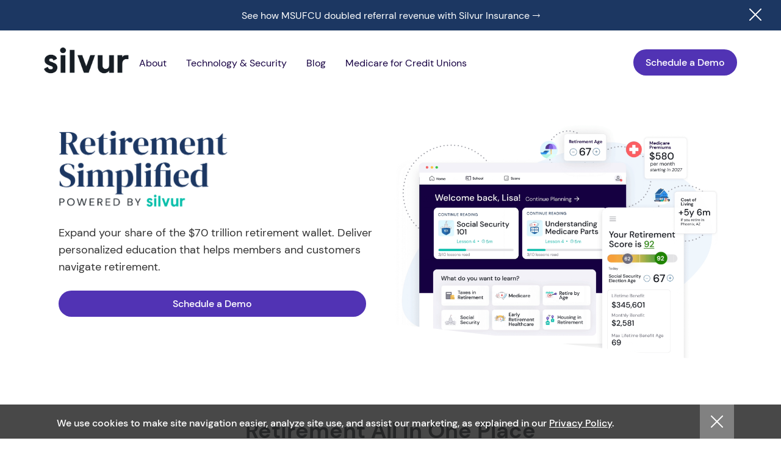

--- FILE ---
content_type: text/html; charset=utf-8
request_url: https://www.silvur.com/
body_size: 60135
content:
<!DOCTYPE html><html lang="en"><head><meta charSet="utf-8"/><meta name="viewport" content="width=device-width"/><link rel="icon" type="image/x-icon" href="https://cdn.buttercms.com/3dqctHQamVVXvK1uYjQV" crossorigin="anonymous"/><meta name="color-scheme" content="only light"/><title>Retirement Simplified by Silvur</title><meta name="description" content="Retirement Simplified from Silvur. White-labeled, turnkey solution for Retirement Education for your members."/><meta name="robots" content="index, follow"/><meta name="keywords" content="retirement planning, social security, medicare, cost of living, retirement calculators"/><meta property="og:title" content="Retirement Simplified by Silvur"/><meta property="og:description" content="Retirement Simplified from Silvur. White-labeled, turnkey solution for Retirement Education for your members."/><meta property="og:url" content="https://www.silvur.com/"/><meta property="og:type" content="website"/><meta property="og:image" content="https://cdn.buttercms.com/zhDIw5Q0QauLR4WCw7Mk"/><meta property="og:site_name" content="Silvur.com"/><meta property="og:image:secure_url" content="https://cdn.buttercms.com/zhDIw5Q0QauLR4WCw7Mk"/><meta property="og:image:height" content="630"/><meta property="og:image:width" content="1200"/><meta name="twitter:card" content="Silvur.com"/><meta name="twitter:title" content="Retirement Simplified by Silvur"/><meta name="twitter:description" content="Retirement Simplified from Silvur. White-labeled, turnkey solution for Retirement Education for your members."/><meta name="twitter:image" content="https://cdn.buttercms.com/zhDIw5Q0QauLR4WCw7Mk"/><meta name="twitter:site" content="@getsilvur"/><meta property="fb:app_id" content="257034805652660"/><link rel="canonical" href="https://www.silvur.com/"/><script src="https://cdn.amplitude.com/script/8e1f5f9cfe41fce8cc3a8684f7135b48.experiment.js"></script><meta name="next-head-count" content="25"/><link rel="preload" href="/_next/static/css/a35d1b43a5cc08f7.css" as="style"/><link rel="stylesheet" href="/_next/static/css/a35d1b43a5cc08f7.css" data-n-g=""/><link rel="preload" href="/_next/static/css/5d41771232838023.css" as="style"/><link rel="stylesheet" href="/_next/static/css/5d41771232838023.css" data-n-p=""/><link rel="preload" href="/_next/static/css/88ef991e0a975126.css" as="style"/><link rel="stylesheet" href="/_next/static/css/88ef991e0a975126.css" data-n-p=""/><noscript data-n-css=""></noscript><script defer="" nomodule="" src="/_next/static/chunks/polyfills-c67a75d1b6f99dc8.js"></script><script src="/_next/static/chunks/webpack-01f4aa34e7627f4a.js" defer=""></script><script src="/_next/static/chunks/framework-79bce4a3a540b080.js" defer=""></script><script src="/_next/static/chunks/main-e631e7a20022dad8.js" defer=""></script><script src="/_next/static/chunks/pages/_app-e79093b0f56a6f33.js" defer=""></script><script src="/_next/static/chunks/7333-34cd0b2f6075c93f.js" defer=""></script><script src="/_next/static/chunks/3993-9b507017f8df60b9.js" defer=""></script><script src="/_next/static/chunks/6261-6b5ed75caf4278b1.js" defer=""></script><script src="/_next/static/chunks/3288-1aea595fb3e1bf21.js" defer=""></script><script src="/_next/static/chunks/2291-a9cc461da5099a06.js" defer=""></script><script src="/_next/static/chunks/9401-0be7adacf5155a13.js" defer=""></script><script src="/_next/static/chunks/6412-0fef818e670313ae.js" defer=""></script><script src="/_next/static/chunks/6837-4d9a5b04d80b32ac.js" defer=""></script><script src="/_next/static/chunks/8509-d5c74e0d75f92161.js" defer=""></script><script src="/_next/static/chunks/2027-0bb30d832c8eb3af.js" defer=""></script><script src="/_next/static/chunks/pages/_sites/%5Bpartner%5D-19663716de59daca.js" defer=""></script><script src="/_next/static/bzbo9SSW402QsvnY-Hvtw/_buildManifest.js" defer=""></script><script src="/_next/static/bzbo9SSW402QsvnY-Hvtw/_ssgManifest.js" defer=""></script></head><body><div id="__next" data-reactroot=""><a href="#main" class="SkipToMainContent_skip-to-main-content-link__jm_4Z" aria-label="Skip to Main Content"><span>Skip to Main Content</span><span style="box-sizing:border-box;display:inline-block;overflow:hidden;width:initial;height:initial;background:none;opacity:1;border:0;margin:0;padding:0;position:relative;max-width:100%"><span style="box-sizing:border-box;display:block;width:initial;height:initial;background:none;opacity:1;border:0;margin:0;padding:0;max-width:100%"><img style="display:block;max-width:100%;width:initial;height:initial;background:none;opacity:1;border:0;margin:0;padding:0" alt="" aria-hidden="true" src="data:image/svg+xml,%3csvg%20xmlns=%27http://www.w3.org/2000/svg%27%20version=%271.1%27%20width=%2712%27%20height=%2712%27/%3e"/></span><img crossorigin="anonymous" alt="action arrow" src="[data-uri]" decoding="async" data-nimg="intrinsic" style="position:absolute;top:0;left:0;bottom:0;right:0;box-sizing:border-box;padding:0;border:none;margin:auto;display:block;width:0;height:0;min-width:100%;max-width:100%;min-height:100%;max-height:100%"/><noscript><img crossorigin="anonymous" alt="action arrow" srcSet="/Actions_Carrot-Right_white.svg 1x, /Actions_Carrot-Right_white.svg 2x" src="/Actions_Carrot-Right_white.svg" decoding="async" data-nimg="intrinsic" style="position:absolute;top:0;left:0;bottom:0;right:0;box-sizing:border-box;padding:0;border:none;margin:auto;display:block;width:0;height:0;min-width:100%;max-width:100%;min-height:100%;max-height:100%" loading="lazy"/></noscript></span></a><div class="branded-page"><div class="MarketingPromotionBanner_main-container__oX6F2" id="MarketingPromotionBanner" role="alert" aria-live="polite"><div class="MarketingPromotionBanner_banner-content__Yuqea"><p class="text-sm md:text-base text-black"><a href="https://cdn.buttercms.com/eZKwf5EQsetGGjmXQfyf" class="text-blue-600 underline" target="_blank" rel="noopener noreferrer">See how MSUFCU doubled referral revenue with Silvur Insurance<!-- --> <!-- -->→</a></p><button class="MarketingPromotionBanner_cancel-btn__RDMW_" type="button" aria-label="Close notification"><svg xmlns="http://www.w3.org/2000/svg" width="24" height="24" fill="none" viewBox="0 0 24 24" class="MarketingPromotionBanner_cancel-icon__sBcTT"><path fill-rule="evenodd" d="M2.288 2.288a.984.984 0 011.298-.082l.093.082L12 10.61l8.32-8.32a.984.984 0 011.3-.083l.092.082a.984.984 0 01.082 1.298l-.082.093L13.39 12l8.32 8.32a.984.984 0 01.083 1.3l-.082.092a.984.984 0 01-1.299.082l-.092-.082L12 13.39l-8.32 8.32a.984.984 0 01-1.3.083l-.092-.082a.984.984 0 01-.082-1.299l.082-.092L10.61 12l-8.32-8.32a.984.984 0 01-.083-1.3l.082-.092z" clip-rule="evenodd"></path></svg></button></div></div><div style="padding-top:40px"><div class="index_full-navbar__vsyYx   index_top-banner-visible__BVRyz"><a role="navigation" class="index_navbar-logo-container__IGHnV" href="https://silvur.com/" title="Silvur Home Page"><img crossorigin="anonymous" src="https://cdn.buttercms.com/oSUQ9SWnStq4BnE3wSXK" alt="Partner Logo" class=" index_navbar-logo-img__csXxD"/></a><nav class="Navbar_navbar__3lZ_L" data-testid="navbar"><div class="index_right-links-container__1QRPb"><button id="navbarHubspotButton-1" role="navigation" type="button" class="CalendlyButton_calendly-btn-navbar__rk3q_" aria-label="Schedule a Demo"><span class="Hero_btn-text__OJd18">Schedule a Demo</span></button></div></nav><div class="index_calendlyContainer__Vwyy7"><button id="navbarHubspotButton-2" role="navigation" type="button" class="CalendlyButton_calendly-btn-navbar__rk3q_" aria-label="Schedule a Demo"><span class="Hero_btn-text__OJd18">Schedule a Demo</span></button></div><button class="MenuButton_menu-button__fqlzC menu-button" type="button"><svg xmlns="http://www.w3.org/2000/svg" class="MenuButton_menu-button-icon__vXuEJ" width="20" height="15" fill="none" viewBox="0 0 20 15"><title>Hamburger Button</title><path class="container" fill-rule="evenodd" stroke="#5133b4" d="M1 3C1 1.89543 1.89543 1 3 1H17C18.1046 1 19 1.89543 19 3V12.3721C19 13.4767 18.1046 14.3721 17 14.3721H3C1.89543 14.3721 1 13.4767 1 12.3721V3Z" clip-rule="evenodd"></path><path class="line" fill="#5133b4" d="M5.18797 8.16235H14.812C14.9158 8.16235 15 7.9385 15 7.66235C15 7.38621 14.9158 7.16235 14.812 7.16235H5.18797C5.08416 7.16235 5 7.38621 5 7.66235C5 7.9385 5.08416 8.16235 5.18797 8.16235Z"></path><path class="line" fill="#5133b4" d="M5.18797 5H14.812C14.9158 5 15 4.77614 15 4.5C15 4.22386 14.9158 4 14.812 4H5.18797C5.08416 4 5 4.22386 5 4.5C5 4.77614 5.08416 5 5.18797 5Z"></path><path class="line" fill="#5133b4" d="M5.18797 11.1271H14.812C14.9158 11.1271 15 10.9032 15 10.6271C15 10.3509 14.9158 10.1271 14.812 10.1271H5.18797C5.08416 10.1271 5 10.3509 5 10.6271C5 10.9032 5.08416 11.1271 5.18797 11.1271Z"></path></svg></button></div></div><div style="padding-top:40px"><div id="main" class="HeroSection_hero-with-testimonial__fHyfh"><div class="HeroSection_hero-section__AMT9L"><div class="HeroSection_hero-col-1__61PK4"><img crossorigin="anonymous" class="HeroSection_title-image__JC0Kj" src="https://cdn.buttercms.com/xGcbqgu0STqCJhsoEhI4" alt="Retirement Simplified powered by Silvur"/><div class="TitleWithSubtitle_container__IavXf  undefined"><div class=" TitleWithSubtitle_subtitle__G8n1N TitleWithSubtitle_subtitle-spacing__aen4i">Expand your share of the $70 trillion retirement wallet. Deliver personalized education that helps members and customers navigate retirement.</div></div><div name="branchModule" class="HeroSection_get-app-form-container___JKPZ CalendlyButton_parent-btn__vbK6G"><button id="heroSectionHubSpotButton" role="navigation" type="button" class="CalendlyButton_calendly-btn-navbar__rk3q_" aria-label="Schedule a Demo"><span class="Hero_btn-text__OJd18">Schedule a Demo</span></button></div></div><div class="HeroSection_hero-col-2__7I8m1"><div><img crossorigin="anonymous" class="HeroSection_phone-image__UUzDE" src="https://cdn.buttercms.com/pPUURF4oSvI8F1CPTxPe" alt="Retirement Simplified"/></div></div></div></div></div><div style="padding-top:40px"><div class="RetirementInOnePlace_container__Hsi7u" style="background:#ffffff"><h3 style="color:#161d24">Retirement All In One Place</h3><div class="RetirementInOnePlace_sub-container__q0mod"><div class="RetirementInOnePlace_first-col__nZTTq"><img crossorigin="anonymous" src="https://cdn.buttercms.com/wJRajUoDQbytzytMX78P" class="RetirementInOnePlace_img__FC91_" alt="Retirement score changing as different personal metrics changes"/></div><div class="RetirementInOnePlace_second-col__jJrKc"><div class="RetirementInOnePlace_text__n1IX2" style="color:#undefined" id=""><p>Retirement Simplified is the leading Retirement Financial Wellness solution for credit unions and financial institutions. We provide patent-pending financial tools, including our exclusive Retirement Score, along with timely education that reflects the latest changes in Social Security, Medicare, Retirement Savings Accounts, and more.</p></div><button id="retirementSectionHubspotButton" role="navigation" type="button" class="CalendlyButton_calendly-btn-navbar__rk3q_" aria-label="Schedule a Demo"><span class="Hero_btn-text__OJd18">Schedule a Demo</span></button></div></div></div></div><div style="padding-top:40px"><div class="Press_press-section__p3k5y" style="background-color:#f2f2f7"><h3 style="color:#160042">Trusted by leading credit unions and financial institutions</h3><div class="Press_press__F64Xh"><div class="PressFeature_container__a9vMv"><img crossorigin="anonymous" class="PressFeature_logo__3nBHF" src="https://cdn.buttercms.com/IXJaNzd6TDKcV7940AoA" alt="MSU Federal Credit Union"/><p class="PressFeature_title__WY4__"></p></div><div class="PressFeature_container__a9vMv"><img crossorigin="anonymous" class="PressFeature_logo__3nBHF" src="https://cdn.buttercms.com/8CTqsunT9OQl7s8FUBRj" alt="Idaho Central "/><p class="PressFeature_title__WY4__"></p></div><div class="PressFeature_container__a9vMv"><img crossorigin="anonymous" class="PressFeature_logo__3nBHF" src="https://cdn.buttercms.com/K14MH2HpRVG7JRyFn1tD" alt="ITCU Logo"/><p class="PressFeature_title__WY4__"></p></div><div class="PressFeature_container__a9vMv"><img crossorigin="anonymous" class="PressFeature_logo__3nBHF" src="https://cdn.buttercms.com/oLlsC9M3TaE6FQj3WB5F" alt="Mission Fed logo"/><p class="PressFeature_title__WY4__"></p></div><div class="PressFeature_container__a9vMv"><img crossorigin="anonymous" class="PressFeature_logo__3nBHF" src="https://cdn.buttercms.com/FtsvB8oRTrKvU60jYyuM" alt="Curql"/><p class="PressFeature_title__WY4__"></p></div></div></div></div><div style="padding-top:40px"><div class="ClassCards_container__reK_1" style="background-color:#"><h1 style="color:#">Featured Monthly Classes</h1><p class="ClassCards_class-description__L3Pkh" style="color:#"></p><div class="ClassCards_outer-card-container__4zwoM"><div class="ClassCards_card-container__bZvJ6"><a class="ClassCards_card__QhPeq ClassCards_with-shadow___4vuk" role="link" tabindex="0" href="/retirement-school/retire-by-age-50-59"><div role="presentation"><div class="ClassCards_social-proof__BG7om"></div><div class="ClassCards_main-info-container__zUljz"><img crossorigin="anonymous" class="ClassCards_image__YLr_r" src="https://cdn.buttercms.com/LeKg2X1cTISFSXQXR4Ed" alt=""/><div><div class="ContentCardUtils_content-title-school___Ea4c"><span id="shiitake-retire-by-age-50-59" style="word-wrap:break-word;display:table-cell">Retire by Age 50-59</span></div></div></div><div class="LessonsSummary_content-disclaimer__cxp2H"><p class="LessonsSummary_number-lessons-text__7wLHQ">13 lessons</p><p class="LessonsSummary_reading-time-text__ZUTAG">2-9 min read per lesson</p></div></div></a></div><div class="ClassCards_card-container__bZvJ6"><a class="ClassCards_card__QhPeq ClassCards_with-shadow___4vuk" role="link" tabindex="0" href="/retirement-school/retire-by-age-60-64"><div role="presentation"><div class="ClassCards_social-proof__BG7om"></div><div class="ClassCards_main-info-container__zUljz"><img crossorigin="anonymous" class="ClassCards_image__YLr_r" src="https://cdn.buttercms.com/phQyt9yrQdqHqIHxHUmh" alt=""/><div><div class="ContentCardUtils_content-title-school___Ea4c"><span id="shiitake-retire-by-age-60-64" style="word-wrap:break-word;display:table-cell">Retire by Age 60-64</span></div></div></div><div class="LessonsSummary_content-disclaimer__cxp2H"><p class="LessonsSummary_number-lessons-text__7wLHQ">13 lessons</p><p class="LessonsSummary_reading-time-text__ZUTAG">1-9 min read per lesson</p></div></div></a></div><div class="ClassCards_card-container__bZvJ6"><a class="ClassCards_card__QhPeq ClassCards_with-shadow___4vuk" role="link" tabindex="0" href="/retirement-school/retire-by-age-65-70"><div role="presentation"><div class="ClassCards_social-proof__BG7om"></div><div class="ClassCards_main-info-container__zUljz"><img crossorigin="anonymous" class="ClassCards_image__YLr_r" src="https://cdn.buttercms.com/D56CqrJSyGOpMDHhha3z" alt=""/><div><div class="ContentCardUtils_content-title-school___Ea4c"><span id="shiitake-retire-by-age-65-70" style="word-wrap:break-word;display:table-cell">Retire by Age 65-70</span></div></div></div><div class="LessonsSummary_content-disclaimer__cxp2H"><p class="LessonsSummary_number-lessons-text__7wLHQ">13 lessons</p><p class="LessonsSummary_reading-time-text__ZUTAG">2-9 min read per lesson</p></div></div></a></div></div></div></div><div style="padding-top:40px"><div style="background-color:#ffffff"><div class="CurveSection_container__atoHM" style="background-color:#ffffff"><div class="FeatureRow_inner-container__VKzLE " style="background-color:#ffffff"><div class="FeatureRow_right-text___SMnO FeatureRow_text__fM8um"><h2 class="FeatureRow_eyebrow__iSsPI" style="color:#5133b4">SIMPLE TO LAUNCH</h2><div class="TitleWithSubtitle_container__IavXf  undefined"><div class="TitleWithSubtitle_title__BRlzr" style="color:#" id="">From Zero-to-Branded Site in a Few Weeks</div><div class=" TitleWithSubtitle_subtitle__G8n1N " style="color:#">No IT department. No lengthy onboarding. In a few weeks, you will go live with your own fully branded Retirement Simplified site and be providing a stronger retirement for your members and customers in record time.</div></div></div><img crossorigin="anonymous" class="FeatureRow_left-image__5lZDw FeatureRow_image__cyg3l" src="https://cdn.buttercms.com/w1LGn9T1mzyx1VUP2KsQ" alt="From Zero-to-Branded Site in a Few Weeks"/></div></div></div></div><div style="padding-top:40px"><div style="background-color:#"><div class="CurveSection_container__atoHM" style="background-color:#"><div class="FeatureRow_inner-container__VKzLE " style="background-color:#"><div class="FeatureRow_left-text__YrcmS FeatureRow_text__fM8um"><h2 class="FeatureRow_eyebrow__iSsPI" style="color:#">MARKET YOUR PRODUCTS AND SERVICES</h2><div class="TitleWithSubtitle_container__IavXf  undefined"><div class="TitleWithSubtitle_title__BRlzr" style="color:#" id="">Good for Your Members and Customers Plus Your Bottom Line</div><div class=" TitleWithSubtitle_subtitle__G8n1N " style="color:#">Connect your members and customers to retirement-ready products and services. Whatever your current strategic goals - wealth management, loans, mortgages, insurance, Medicare benefits, and more - you will have a dedicated way to bring your message directly to your members and customers.
</div></div></div><img crossorigin="anonymous" class="FeatureRow_right-image__mlqvC FeatureRow_image__cyg3l" src="https://cdn.buttercms.com/8wI5EGASOOcwpLsTBpQ9" alt="Grow and Diversify Revenue"/></div></div></div></div><div style="padding-top:40px"><div style="background-color:#"><div class="CurveSection_container__atoHM" style="background-color:#ffffff"><div class="FeatureRow_inner-container__VKzLE " style="background-color:#ffffff"><div class="FeatureRow_right-text___SMnO FeatureRow_text__fM8um"><h2 class="FeatureRow_eyebrow__iSsPI" style="color:#">EXCLUSIVE TECHNOLOGY</h2><div class="TitleWithSubtitle_container__IavXf  undefined"><div class="TitleWithSubtitle_title__BRlzr" style="color:#" id="">Stronger Relationships Through Data</div><div class=" TitleWithSubtitle_subtitle__G8n1N " style="color:#">Don&#x27;t let todays $70 trillion retirement opportunity turn into a $30 trillion wealth transfer risk. Retirement planning is critical to the health of our communities. Silvur’s custom data platforms help credit unions and financial institutions provide personalized engagement when their members and customers need it most: during critical retirement planning. We empower credit unions and financial institutions with the insight and data they need to understand the needs of each member and customer,  and strengthen their communities as a whole.</div></div></div><img crossorigin="anonymous" class="FeatureRow_left-image__5lZDw FeatureRow_image__cyg3l" src="https://cdn.buttercms.com/CruQM12cTVmC7m8vmvQH" alt="Strong Relationships Through Data"/></div></div></div></div><div style="padding-top:40px"><div style="background-color:#"><div class="CurveSection_container__atoHM" style="background-color:#ffffff"><div class="FeatureRow_inner-container__VKzLE " style="background-color:#ffffff"><div class="FeatureRow_left-text__YrcmS FeatureRow_text__fM8um"><h2 class="FeatureRow_eyebrow__iSsPI" style="color:#">EXCLUSIVE TECHNOLOGY</h2><div class="TitleWithSubtitle_container__IavXf  undefined"><div class="TitleWithSubtitle_title__BRlzr" style="color:#" id="">Technology-Powered Retirement</div><div class=" TitleWithSubtitle_subtitle__G8n1N " style="color:#">Our patent-pending SmartDraw technology takes tens of thousands of variables and translates them into an intuitive, personalized Score so your members and customers will know the answer to their number one question: How long will their money last in retirement? This powers our personalization and localization algorithms so your members and customers will see the right Tools and Education at the right time and place.
</div></div></div><img crossorigin="anonymous" class="FeatureRow_right-image__mlqvC FeatureRow_image__cyg3l" src="https://cdn.buttercms.com/p7YGJUMzSvAKCskmxS32" alt="Technology-Powered Retirement"/></div></div></div></div><div style="padding-top:40px"><div style="background-color:#f2f2f7" class="ContentBlock_container__y650k" id="contentBlockCaseLearn"><div class="ContentBlock_mainContainer__hxvEq"><div class="ContentBlock_firstCol__k5sQj"><div id="contentBlockTitleCaseLearn"><h2 style="color:#">Case Studies</h2><p class="" style="color:#" id="">Learn how Retirement Simplified has helped members and customers across the country.</p></div></div><div class="ContentBlock_secondCol__0pv1X"><div class="ContentCardGroup_contentCardGroup__Rwa2M"><div class="ContentCardGroup_contentCards__R8m3E"><div style="background-color:#" class="ContentCardGroup_cardContainer__yYUAS"><p style="color:#" class="ContentCardGroup_date__kGNvl">Case Study</p><h2 style="color:#">MSUFCU: Helping Members 50+ in Times of Transition &amp; Uncertainty</h2><div class="ContentCardGroup_description__s0iee" style="color:#" id=""><p>Explore how MSUFCU was able to provide value through personalized education and tools with Silvur.</p></div><div role="presentation"><div class="SecondaryContinueButton_continue-container__Cran_" style="width:auto"><input type="button" style="cb-cta-hover-clr:#f3f5fb;height:48px;background-color:#fff;color:#160042;border:1px solid #e4e6f1;padding:2px 2em;width:auto" value="Learn More" class="SecondaryContinueButton_continue__HGMQF undefined  "/></div></div></div><div style="background-color:#" class="ContentCardGroup_cardContainer__yYUAS"><p style="color:#" class="ContentCardGroup_date__kGNvl">Case Study</p><h2 style="color:#">Social Security&#x27;s Historic COLA Announcement (Oct. 2022)</h2><div class="ContentCardGroup_description__s0iee" style="color:#" id=""><p>Learn how Silvur helped credit union members navigate the highest COLA increase in decades.</p></div><div role="presentation"><div class="SecondaryContinueButton_continue-container__Cran_" style="width:auto"><input type="button" style="cb-cta-hover-clr:#f3f5fb;height:48px;background-color:#fff;color:#160042;border:1px solid #e4e6f1;padding:2px 2em;width:auto" value="Learn More" class="SecondaryContinueButton_continue__HGMQF undefined  "/></div></div></div><div style="background-color:#" class="ContentCardGroup_cardContainer__yYUAS"><p style="color:#" class="ContentCardGroup_date__kGNvl">Case Study</p><h2 style="color:#">Always-On Guidance That Validates Your Members&#x27; Retirement Plans</h2><div class="ContentCardGroup_description__s0iee" style="color:#" id=""><p>Validate your members' Retirement Plans.</p></div><div role="presentation"><div class="SecondaryContinueButton_continue-container__Cran_" style="width:auto"><input type="button" style="cb-cta-hover-clr:#f3f5fb;height:48px;background-color:#fff;color:#160042;border:1px solid #e4e6f1;padding:2px 2em;width:auto" value="Learn More" class="SecondaryContinueButton_continue__HGMQF undefined  "/></div></div></div></div></div></div></div></div></div><div style="padding-top:40px"><div class="Press_press-section__p3k5y" style="background-color:#ffffff"><h3 style="color:#">Awards and Recognitions</h3><div class="Press_press__F64Xh"><div class="PressFeature_container__a9vMv"><img crossorigin="anonymous" class="PressFeature_logo__3nBHF" src="https://cdn.buttercms.com/XLbVJYzqRomC9juQvoz7" alt="VentureTech 2021 Winner"/><p class="PressFeature_title__WY4__"></p></div><div class="PressFeature_container__a9vMv"><img crossorigin="anonymous" class="PressFeature_logo__3nBHF" src="https://cdn.buttercms.com/F01shr9JTCioyyZsRcrB" alt="Awarded by NACUSO"/><p class="PressFeature_title__WY4__"></p></div></div></div></div><div style="padding-top:40px"><div class="Footer_mainContainer__HQCGb"><div class="Footer_footer__9V6So"><div class="Footer_upper-section__kQSXn"><div class="Footer_title-container__xugcm"><div class="Footer_title__gO25r">Ready to get started?</div><div class="Footer_subtitle___mC5b"></div></div><div class="Footer_col2__lxnu3"><div class="Footer_button-header__ACxvz"> <!-- -->Help your members and customers secure their retirement<!-- --> </div><div class="Footer_get-app-form-container__NPbQc"><button id="footerSectionHubspotButton" role="navigation" type="button" class="CalendlyButton_calendly-btn-navbar__rk3q_" aria-label="Schedule a Demo"><span class="Hero_btn-text__OJd18">Schedule a Demo</span></button></div></div></div><div class="Footer_support__yFHoJ"><div class="" style="text-align:center" id=""><p><span>Need help with anything else? Contact us anytime at&nbsp;</span><a href="mailto:support@silvur.com">support@silvur.com</a></p></div></div><div class="Footer_down-section__ZW_7G"><div class="Footer_logo-with-legal__nIOvR"><div role="presentation"><div class="Footer_logo-container__rPFQA"><a href="https://silvur.com" title="silvur&#x27;s home page" aria-label="logo"><img crossorigin="anonymous" src="https://cdn.buttercms.com/MithUFBaQ0ag8UnAotHO" alt="silvur logo" width="100"/></a></div><div class="Footer_legal__F4Gwu"> </div></div></div><div class="Footer_links__Si07V"><div class="Category_category__dznR_"><h2 class="Category_title__iuq7M ">Legal Info</h2><div role="presentation"><a class="Category_subtitle__Qjmqz " href="/terms">Terms of Use</a></div><div role="presentation"><a class="Category_subtitle__Qjmqz " href="/privacy">Privacy Policy</a></div></div><div class="Category_category__dznR_"><h2 class="Category_title__iuq7M ">Silvur Technology Services, Inc.</h2><a class="Category_subtitle__Qjmqz ">2093 Philadelphia Pike, #3966 Claymont, DE 19703 </a></div></div></div><div class="Footer_divider___hE79"></div><div class="Footer_copyright-container__GlD3d"><div class="Footer_copyright__eiB4e"><div class="" id=""><p><span>&copy; 2026 Silvur Technology Services, Inc. All rights reserved</span></p></div></div><div class="Footer_footer-images-container__pPLI_"><div style="display:inline" role="presentation"><a href="https://twitter.com/getsilvur" rel="noreferrer" target="_blank"><img crossorigin="anonymous" class="Footer_icon__GdjDU" src="https://cdn.buttercms.com/jJFQzzUJTgWzcv3ZIEn3" alt="twitter"/></a></div><div style="display:inline" role="presentation"><a href="https://linkedin.com/company/silvur/" rel="noreferrer" target="_blank"><img crossorigin="anonymous" class="" src="https://cdn.buttercms.com/3tnXQ7BkRwCAYATK3HsN" alt="linkedin logo"/></a></div></div></div></div></div></div><div style="padding-top:40px"></div></div></div><script id="__NEXT_DATA__" type="application/json">{"props":{"pageProps":{"seo":{"title":"Retirement Simplified by Silvur","description":"Retirement Simplified from Silvur. White-labeled, turnkey solution for Retirement Education for your members.","keywords":"retirement planning, social security, medicare, cost of living, retirement calculators","canonicalUrl":"https://www.silvur.com/","ogTitle":"Retirement Simplified by Silvur","ogUrl":"https://www.silvur.com/","ogDescription":"Retirement Simplified from Silvur. White-labeled, turnkey solution for Retirement Education for your members.","ogImage":"https://cdn.buttercms.com/zhDIw5Q0QauLR4WCw7Mk","ogSiteName":"Silvur.com","fbAppId":"","twitterCard":"Silvur.com","twitterSite":"@getsilvur","twitterTitle":"Retirement Simplified by Silvur","twitterDescription":"Retirement Simplified from Silvur. White-labeled, turnkey solution for Retirement Education for your members.","twitterImage":"https://cdn.buttercms.com/zhDIw5Q0QauLR4WCw7Mk","robots":"index, follow"},"sections":[{"type":"navigation_bar","fields":{"navigation_bar":{"meta":{"id":114130},"page":"homepage","logo":"https://cdn.buttercms.com/ykXZ7jw8TqGAwUqF7wJ8","image_alt_text":"Retirement Simplified","logo_destination_url":"https://silvur.com/","logo_destination_title":"Silvur Home Page","nav_bar_links":[{"meta":{"id":88409},"link_label":"About","link_destination_title":"About","link_destination_url":"/about-us","navigation_index":5,"position":"left","anchored_destination":""},{"meta":{"id":385459},"link_label":"Technology \u0026 Security","link_destination_title":"Technology \u0026 Security","link_destination_url":"/technology-and-security","navigation_index":3,"position":"left","anchored_destination":""},{"meta":{"id":545329},"link_label":"Blog","link_destination_title":"Blog","link_destination_url":"/blog","navigation_index":7,"position":"left","anchored_destination":""},{"meta":{"id":796188},"link_label":"Medicare for Credit Unions","link_destination_title":"Medicare for Credit Unions","link_destination_url":"https://silvurinsurance.com/","navigation_index":8,"position":"left","anchored_destination":""}],"cta_label":"Schedule a Demo","cta_destination_url":"https://calendly.com/rhianhorgan/demo-retirement-simplified-powered-by-silvur","cta_destination_title":"Schedule a Demo"}}},{"type":"hero","fields":{"title":"Retirement Simplified powered by Silvur","title_image":"https://cdn.buttercms.com/xGcbqgu0STqCJhsoEhI4","subtitle":"Expand your share of the $70 trillion retirement wallet. Deliver personalized education that helps members and customers navigate retirement.","image":"https://cdn.buttercms.com/pPUURF4oSvI8F1CPTxPe","image_alt_text":"Retirement Simplified","cta_label":"Schedule a Demo","cta_destination":"https://calendly.com/rhianhorgan/demo-retirement-simplified-powered-by-silvur","fine_text":"","phone_number_error":"","branch_error":"","success_message":"","branch_link":"","secondary_cta_label":"","secondary_cta_destination":""}},{"type":"value_prop","fields":{"value_prop_title":"Retirement All In One Place","value_prop_body":"\u003cp\u003eRetirement Simplified is the leading Retirement Financial Wellness solution for credit unions and financial institutions. We provide patent-pending financial tools, including our exclusive Retirement Score, along with timely education that reflects the latest changes in Social Security, Medicare, Retirement Savings Accounts, and more.\u003c/p\u003e","value_prop_media":"https://cdn.buttercms.com/wJRajUoDQbytzytMX78P","media_atl_text":"Retirement score changing as different personal metrics changes","value_prop_cta":"Schedule a Demo","value_prop_cta_hover":"282556","value_prop_cta_destination":"https://calendly.com/rhianhorgan/demo-retirement-simplified-powered-by-silvur","title_color":"161d24","body_color":"33333","value_prop_bg_color":"ffffff"}},{"type":"press_feature","fields":{"press_feature":[{"meta":{"id":243860},"press_logo":"https://cdn.buttercms.com/IXJaNzd6TDKcV7940AoA","image_alt_text":"MSU Federal Credit Union","title":"","press_index":0},{"meta":{"id":243869},"press_logo":"https://cdn.buttercms.com/8CTqsunT9OQl7s8FUBRj","image_alt_text":"Idaho Central ","title":"","press_index":2},{"meta":{"id":308455},"press_logo":"https://cdn.buttercms.com/K14MH2HpRVG7JRyFn1tD","image_alt_text":"ITCU Logo","title":"","press_index":3},{"meta":{"id":308456},"press_logo":"https://cdn.buttercms.com/oLlsC9M3TaE6FQj3WB5F","image_alt_text":"Mission Fed logo","title":"","press_index":4},{"meta":{"id":243870},"press_logo":"https://cdn.buttercms.com/FtsvB8oRTrKvU60jYyuM","image_alt_text":"Curql","title":"","press_index":5}],"cta_label":"","cta_destination_url":"","cta_destination_title":"","press_feature_heading":"Trusted by leading credit unions and financial institutions","press_feature_heading_color":"160042","press_feature_bg_color":"f2f2f7"}},{"type":"category_cards","fields":{"title":"Featured Monthly Classes","title_color":"","subtitle":"","subtitle_color":"","category_cards":[],"public_class_cards":[{"meta":{"id":147442},"class_name":"Retire by Age 50-59","internal_class_id":"retire-by-age-50-59","slug":"retire-by-age-50-59","navigation_bar":{"meta":{"id":114132},"page":"retirement_school","logo":"https://cdn.buttercms.com/X2mWfFLoTceUwSjdT4jv","image_alt_text":"Silvur Logo","logo_destination_url":"https://silvur.com/","logo_destination_title":"Silvur Home Page","nav_bar_links":[],"cta_label":"Get App","cta_destination_url":"https://silvur.app.link/ekrzFpd5Keb","cta_destination_title":"Get app button"},"class_topic":"Scenario Planning","is_public":true,"exclude_from_search":false,"publicly_accessible_lessons":"all","category":[{"meta":{"id":215179},"category_title":"Scenario Planning","category_slug":"scenario-planning","category_icon":"https://cdn.buttercms.com/GdQt0FVPRzOVyA5maZGm","category_sections":["/v2/content/?keys=featured_classes[_id=215178]"]}],"is_coming_soon":false,"coming_soon_description":{},"card_pill_tag":"not-applicable","about_this_class_title":"About This Class","about_this_class_subtitle":"\u003cp\u003e\u003cspan style=\"font-weight: 400;\"\u003eYou\u0026rsquo;ve reached your 50s. But are you in good shape to retire? Here\u0026rsquo;s a look at how you compare to others your age, along with helpful information to help you plan an early exit from the workplace. \u003c/span\u003e\u003c/p\u003e","short_description":"You’ve reached your 50s. But are you in good shape to retire? Here’s a look at how you compare to others your age, along with helpful information to help you plan an early exit from the workplace. ","lesson":[{"meta":{"id":147443},"internal_name":"50-59 Introduction to Retiring in Your Fifties","internal_lesson_id":"retire-by-age-50-59-introduction-to-retiring-in-your-fifties","lesson_name":"Introduction to Retiring in Your Fifties","exclude_from_search":true,"always_free":false,"slug":"introduction-to-retiring-in-your-fifties","stand_alone_lesson_icon":"","navigation_bar":"/v2/content/?keys=navigation_bar[_id=114132]","key_takeaways_title":"","key_takeaways_subtitle":"","lesson_content":"\u003ch6 style=\"text-align: right;\"\u003e\u003cem\u003e\u003cspan style=\"font-weight: 400;\"\u003eLast Updated: December 30, 2025\u003c/span\u003e\u003c/em\u003e\u003c/h6\u003e\r\n\u003cp\u003e\u003cspan style=\"font-weight: 400;\"\u003eRetiring while in your fifties not only takes a lot of money, it takes a lot of planning. With an average life expectancy of 83.9 years for men and 86.6 years for women, you still have about 40% of your life ahead of you.\u003c/span\u003e\u003csup\u003e\u003cspan style=\"font-weight: 400;\"\u003e1\u003c/span\u003e\u003cspan style=\"font-weight: 400;\"\u003e\u0026nbsp;\u003c/span\u003e\u003c/sup\u003e\u003c/p\u003e\r\n\u003cp\u003e\u003cspan style=\"font-weight: 400;\"\u003eThink about it from a financial perspective. Retiring at 50 rather than 62 causes you to lose 12 years of income. That\u0026rsquo;s the obvious part of the equation. But there\u0026rsquo;s another piece of the puzzle: you\u0026rsquo;ll also be tapping into your savings 12 years earlier. That means you could potentially be losing out on 18 to 24 years worth of savings if you retire in your 50s.\u0026nbsp;\u003c/span\u003e\u003c/p\u003e\r\n\u003cp\u003e\u003cspan style=\"font-weight: 400;\"\u003eOnly about 5% of Americans expect to retire in their early 50s, and another 11% are aiming to exit the workforce between \u003c/span\u003e\u003cspan style=\"font-weight: 400;\"\u003e55 and 59\u003c/span\u003e\u003cspan style=\"font-weight: 400;\"\u003e.\u003c/span\u003e\u003csup\u003e\u003cspan style=\"font-weight: 400;\"\u003e2\u003c/span\u003e\u003c/sup\u003e\u003cspan style=\"font-weight: 400;\"\u003e Either way, there are several major considerations you\u0026rsquo;ll want to keep in mind before taking the plunge. In this retirement course, specially designed for you if you\u0026rsquo;re hoping to retire between ages 50 and 59, you\u0026rsquo;ll learn everything you need to know about what\u0026rsquo;s considered \u0026ldquo;early retirement.\u0026rdquo; We\u0026rsquo;ll take you through how to obtain health coverage before Medicare, discuss how to live comfortably before Social Security sets in and much more.\u0026nbsp;\u003c/span\u003e\u003c/p\u003e\r\n\u003ch2\u003e\u003cspan style=\"font-weight: 400;\"\u003eWhat You\u0026rsquo;ll Learn in this Class:\u0026nbsp;\u003c/span\u003e\u003c/h2\u003e\r\n\u003cul\u003e\r\n\u003cli style=\"font-weight: 400;\" aria-level=\"1\"\u003e\u003cb\u003eWhat to do before you retire\u003c/b\u003e\u003cspan style=\"font-weight: 400;\"\u003e. Don\u0026rsquo;t wait until those post-paycheck years to consider these key elements!\u0026nbsp;\u003c/span\u003e\u003c/li\u003e\r\n\u003cli style=\"font-weight: 400;\" aria-level=\"1\"\u003e\u003cb\u003eHealthcare\u003c/b\u003e\u003cspan style=\"font-weight: 400;\"\u003e. How to handle it and what your options look like.\u0026nbsp;\u003c/span\u003e\u003c/li\u003e\r\n\u003cli style=\"font-weight: 400;\" aria-level=\"1\"\u003e\u003cb\u003eInvestments\u003c/b\u003e\u003cspan style=\"font-weight: 400;\"\u003e. Have you saved enough to support an early retirement?\u0026nbsp;\u003c/span\u003e\u003c/li\u003e\r\n\u003cli style=\"font-weight: 400;\" aria-level=\"1\"\u003e\u003cb\u003eBenefits\u003c/b\u003e\u003cspan style=\"font-weight: 400;\"\u003e. Social Security is still a long way off; here\u0026rsquo;s how to maximize any benefits you may have before that.\u0026nbsp;\u003c/span\u003e\u003c/li\u003e\r\n\u003cli style=\"font-weight: 400;\" aria-level=\"1\"\u003e\u003cb\u003eTaxes\u003c/b\u003e\u003cspan style=\"font-weight: 400;\"\u003e. One of the most confusing aspects of retirement. Here\u0026rsquo;s what you need to know.\u0026nbsp;\u003c/span\u003e\u003c/li\u003e\r\n\u003cli style=\"font-weight: 400;\" aria-level=\"1\"\u003e\u003cb\u003eChecklist\u003c/b\u003e\u003cspan style=\"font-weight: 400;\"\u003e. Are you really ready for retirement?\u0026nbsp;\u003c/span\u003e\u003c/li\u003e\r\n\u003c/ul\u003e\r\n\u003cp\u003e\u003c/p\u003e\r\n\u003ch4\u003e\u003cspan style=\"font-weight: 400;\"\u003eSOURCES:\u003c/span\u003e\u003c/h4\u003e\r\n\u003col\u003e\r\n\u003cli style=\"font-weight: 400;\" aria-level=\"1\"\u003e\u0026ldquo;Life Expectancy Comparison in 2021.\u0026rdquo; Society of Actuaries, October 2021, \u003ca href=\"https://www.soa.org/globalassets/assets/files/resources/research-report/2019/life-expectancy.pdf\"\u003ehttps://www.soa.org/globalassets/assets/files/resources/research-report/2019/life-expectancy.pdf\u003c/a\u003e. Accessed 30 December \u0026nbsp;2025.\u003c/li\u003e\r\n\u003cli style=\"font-weight: 400;\" aria-level=\"1\"\u003e\u0026ldquo;Fewer Than 50 Percent of Americans Think They Will Retire in Their 60s.\u0026rdquo; Nasdaq, 1 July 2017,\u0026nbsp;\u003ca href=\"https://www.nasdaq.com/articles/fewer-50-percent-americans-think-they-will-retire-their-60s-2017-06-01.Accessed\"\u003ehttps://www.nasdaq.com/articles/fewer-50-percent-americans-think-they-will-retire-their-60s-2017-06-01.Accessed\u003c/a\u003e 1 December \u0026nbsp;2024.\u003c/li\u003e\r\n\u003c/ol\u003e"},{"meta":{"id":147444},"internal_name":"50-59 How Long Your Savings Will Last By Budget","internal_lesson_id":"retire-by-age-50-59-how-long-your-savings-will-last-by-budget","lesson_name":"How Long Your Savings Will Last By Budget","exclude_from_search":false,"always_free":false,"slug":"how-long-your-savings-will-last-by-budget","stand_alone_lesson_icon":"","navigation_bar":"/v2/content/?keys=navigation_bar[_id=114132]","key_takeaways_title":"","key_takeaways_subtitle":"","lesson_content":"\u003cp\u003e\u003cspan style=\"font-weight: 400;\"\u003eFiguring out how much to save based on when you plan to retire can be tricky. A question you might ask yourself is, \u0026ldquo;Will I need to sacrifice my quality of life in order to retire early?\u0026rdquo; One of the best ways to find the answer is to understand how much you need to save to continue your spending habits.\u0026nbsp;\u003c/span\u003e\u003c/p\u003e\r\n\u003cp\u003e\u003cspan style=\"font-weight: 400;\"\u003e\u0026nbsp;A successful way to plan your early retirement is through the use of Silvur\u0026rsquo;s Retirement Score. Our Retirement Score shows you how long your savings are projected to last based on how much you\u0026rsquo;ve saved, along with other factors like when you plan to retire and at what age you\u0026rsquo;ll begin taking Social Security benefits. Below, we\u0026rsquo;ll go through an example on how budgeting and spending can put a dent in your savings if you don\u0026rsquo;t plan accurately.\u0026nbsp;\u003c/span\u003e\u003c/p\u003e\r\n\u003cp\u003e\u003ci\u003e\u003cspan style=\"font-weight: 400;\"\u003eExample\u003c/span\u003e\u003c/i\u003e\u003c/p\u003e\r\n\u003cp\u003eIn this example, Ellen has saved $500,000 and intends to live on a budget of $3,000 per month in retirement. She is currently making $60,000 along with her husband, Bob. Ellen and Bob are the same age, they plan to retire by age 57 and elect their Social Security benefits at age 65.\u003c/p\u003e\r\n\u003cp\u003eBased on their $500,000 in retirement savings, they can afford to spend $3,000 a month to make sure their savings last longer than their lifetime with a Retirement Score of 98 years and 8 months.\u003c/p\u003e\r\n\u003cp\u003eHowever, if Ellen and Bob spent lavishly at $7,000 a month, they would burn through their savings by age 65. At that spending level, there\u0026rsquo;s a chance that not even a $1,500,000 nest egg would last, with our Retirement Score showing the money running out before age 90.\u003c/p\u003e\r\n\u003cp\u003eNow, let\u0026rsquo;s suppose Ellen and Bob have saved $1,500,000 for retirement. By sticking to a budget of $3,000 per month, their money would last through the entirety of their retirement and then some; they\u0026rsquo;d be able to pass money down to future generations according to their Retirement Score of 132.6. And if leaving an inheritance isn\u0026rsquo;t a priority, Ellen and Bob could live a bit more lavishly, spending up to $6,000 per month without much likelihood of running out of money (according to their Retirement Score of 105.3).\u003c/p\u003e\r\n\u003cp\u003e\u003cimg src=\"https://cdn.buttercms.com/8it4BymvRlnUfRqEBxqR\"\u003e\u003c/p\u003e\r\n\u003cp\u003eNote: We assume that the Retirement Score is calculated at age 55, retire at age 57, and elect Social Security at 65. Net worth is assumed split between savings and IRA accounts.\u003c/p\u003e\r\n\u003ch2\u003e\u003cspan style=\"font-weight: 400;\"\u003eWhat You Can Do Now\u003c/span\u003e\u003c/h2\u003e\r\n\u003cp\u003e\u003cspan style=\"font-weight: 400;\"\u003eWondering where you stand? Start by getting your custom Retirement Score.\u0026nbsp;\u003c/span\u003e\u003cspan style=\"font-weight: 400;\"\u003e\u003c/span\u003e\u003c/p\u003e\r\n\u003cul\u003e\r\n\u003cli style=\"font-weight: 400;\" aria-level=\"1\"\u003e\u003cspan style=\"font-weight: 400;\"\u003eIn Silvur, set your retirement age to the age you\u0026rsquo;d like to retire to see how that changes your Retirement Score.\u003c/span\u003e\u003c/li\u003e\r\n\u003cli style=\"font-weight: 400;\" aria-level=\"1\"\u003e\u003cspan style=\"font-weight: 400;\"\u003eReview your elections, retirement accounts, and expenses to determine your Silvur Retirement Score. That will give you a more accurate sense of whether you have saved enough to retire.\u003c/span\u003e\u003c/li\u003e\r\n\u003c/ul\u003e"},{"meta":{"id":147445},"internal_name":"50-59 What to Do Before You Stop Working","internal_lesson_id":"retire-by-50-59-what-to-do-before-you-stop-working","lesson_name":"What to Do Before You Stop Working","exclude_from_search":false,"always_free":false,"slug":"what-to-do-before-you-stop-working","stand_alone_lesson_icon":"","navigation_bar":"/v2/content/?keys=navigation_bar[_id=114132]","key_takeaways_title":"","key_takeaways_subtitle":"","lesson_content":"\u003ch6 style=\"text-align: right;\"\u003e\u003cem\u003e\u003cspan style=\"font-weight: 400;\"\u003eLast Updated: December 30, 2025\u003c/span\u003e\u003c/em\u003e\u003c/h6\u003e\r\n\u003cp\u003e\u003cspan style=\"font-weight: 400;\"\u003ePart of planning for an early retirement involves taking a few crucial steps while you\u0026rsquo;re still working. Let\u0026rsquo;s take a look at some of them below.\u0026nbsp;\u003c/span\u003e\u003c/p\u003e\r\n\u003ch2\u003e\u003cspan style=\"font-weight: 400;\"\u003e1. Draw Up a Workable Budget\u003c/span\u003e\u003c/h2\u003e\r\n\u003cp\u003e\u003cspan style=\"font-weight: 400;\"\u003ePerhaps more important than any other step you\u0026rsquo;ll take (and applicable at any age, by the way!) is coming up with an all-encompassing budget for your household. Doing so will force you to look at how much you\u0026rsquo;re (really!) spending, where your money is going and where you can make cuts.\u0026nbsp;\u003c/span\u003e\u003c/p\u003e\r\n\u003cp\u003e\u003cspan style=\"font-weight: 400;\"\u003eAnother consideration? Nail down your current monthly budget, then figure out what you think your monthly budget will look like once you\u0026rsquo;re in retirement. You\u0026rsquo;ll find subtle differences, like less money spent on gas, clothing and lunches out, but other expenses might actually increase in retirement (ahem - healthcare). Since you\u0026rsquo;ll be living without a paycheck in retirement, and for many years without even the assistance of Social Security benefits, it\u0026rsquo;s crucial to have a firm grasp on exactly how much money you\u0026rsquo;ll need to live on a month-to-month basis.\u0026nbsp;\u003c/span\u003e\u003c/p\u003e\r\n\u003cp\u003e\u003cspan style=\"font-weight: 400;\"\u003eBased on the previous lesson,\u003c/span\u003e\u003cspan style=\"font-weight: 400;\"\u003e \u0026ldquo;How Long Your Savings Will Last By Budget,\u0026rdquo;\u003c/span\u003e\u003cspan style=\"font-weight: 400;\"\u003e we show you how much you could afford to spend a month based on your net worth. However, your spending should account for monthly healthcare premiums, cost-of-living expenses, and any other taxes you\u0026rsquo;ll incur now and throughout retirement.\u0026nbsp;\u003c/span\u003e\u003c/p\u003e\r\n\u003ch2\u003e\u003cspan style=\"font-weight: 400;\"\u003e2. Maximize Contributions to Retirement Accounts\u003c/span\u003e\u003c/h2\u003e\r\n\u003cp\u003eEspecially if you\u0026rsquo;re planning to retire in your fifties, you\u0026rsquo;ll need to have contributed the maximum amount possible to your retirement accounts over the course of your working years. You\u0026rsquo;ll lose out on a great deal of earning power if you exit the workforce this early, so it\u0026rsquo;s crucial to plan accordingly. Current contribution limits for 401k accounts are $24,500 and for IRAs, the limit is $7,500.\u003c/p\u003e\r\n\u003ch2\u003e\u003cspan style=\"font-weight: 400;\"\u003e3. Make Catch-Up Contributions\u003c/span\u003e\u003c/h2\u003e\r\n\u003cp\u003ePart of what you\u0026rsquo;ll miss out on by retiring in your fifties is catch-up contributions. Starting at the age of 50, you\u0026rsquo;re eligible to contribute more to your retirement accounts, like your 401k and IRAs. The catch-up contribution limit for 401(k), 403(b), most 457 plans, and the federal government\u0026rsquo;s Thrift Savings Plan for employees ages 50-59, increased to $8,000 for 2026. For 2026, based on changes made under the SECURE Act 2.0, a higher catch-up limit of $11,250 now applies to employees ages 60-63 who participate in these plans. The IRA catch-up contribution limit for individuals aged 50 and over increased to $1,100.\u003csup\u003e1\u003c/sup\u003e\u0026nbsp;\u003c/p\u003e\r\n\u003ch2\u003e\u003cspan style=\"font-weight: 400;\"\u003e4. Review Long-Term Care and Life Insurance\u003c/span\u003e\u003c/h2\u003e\r\n\u003cp\u003e\u003cspan style=\"font-weight: 400;\"\u003eProper insurance is another way to further protect your finances if you\u0026rsquo;ll be retiring before your earning years are over. While you\u0026rsquo;re still working, it\u0026rsquo;s a good time to ensure you\u0026rsquo;re covered with all the insurance you might need during retirement. We\u0026rsquo;ll touch more on this later in our lesson called, \u0026ldquo;Long-Term Care and Life Insurance.\u0026rdquo;\u0026nbsp;\u003c/span\u003e\u003c/p\u003e\r\n\u003ch2\u003e\u003cspan style=\"font-weight: 400;\"\u003e5. Refinance or Downsize Your Home\u003c/span\u003e\u003c/h2\u003e\r\n\u003cp\u003e\u003cspan style=\"font-weight: 400;\"\u003eThis isn\u0026rsquo;t a step you\u0026rsquo;ll want to save for after retirement, when it\u0026rsquo;ll be harder to secure a good loan without a steady paycheck. So if you know you\u0026rsquo;ll save a great deal of money every month by refinancing your home, or if you\u0026rsquo;re planning on purchasing a much smaller dwelling to live out your retirement period, it\u0026rsquo;s best to tackle this before you retire.\u0026nbsp;\u003c/span\u003e\u003c/p\u003e\r\n\u003ch2\u003e\u003cspan style=\"font-weight: 400;\"\u003e6. Fully Fund Your HSA\u003c/span\u003e\u003c/h2\u003e\r\n\u003cp\u003e\u003cspan style=\"font-weight: 400;\"\u003eA well-funded HSA can be a huge help for anyone, but that\u0026rsquo;s particularly the case if you\u0026rsquo;re hoping to retire long before Medicare kicks in. All healthcare options for retirees who don\u0026rsquo;t yet qualify for Medicare are expensive; there\u0026rsquo;s no way around that (see Lesson\u003c/span\u003e\u003cspan style=\"font-weight: 400;\"\u003e \u0026ldquo;Early Retirement Healthcare Option\u003c/span\u003e\u003cspan style=\"font-weight: 400;\"\u003e\u0026rdquo; for a breakdown), and an HSA allows you to withdraw the money you\u0026rsquo;ve saved to use on qualified medical expenses at any age.\u0026nbsp;\u003c/span\u003e\u003c/p\u003e\r\n\u003cp\u003e\u003cspan style=\"font-weight: 400;\"\u003eYou\u0026rsquo;ll pay more out of pocket for an HSA, but your working years are the best time to do this, since it\u0026rsquo;s easier to shoulder while you\u0026rsquo;re working rather than after you retire. You\u0026rsquo;ll end up with an HSA that can double as an investment vehicle once you turn 65. What\u0026rsquo;s more, you can continue to fund your existing HSA even during retirement (until you enroll in Medicare, that is). To learn more about HSAs, see our class \u0026ldquo;\u003c/span\u003e\u003ca href=\"/retirement-school/hsa-for-early-retirement-healthcare\" rel=\"follow noopener\" target=\"_blank\"\u003e\u003cspan style=\"font-weight: 400;\"\u003eHealth Spending Accounts (HSA)\u003c/span\u003e\u003c/a\u003e\u003cspan style=\"font-weight: 400;\"\u003e.\u0026rdquo;\u003c/span\u003e\u003c/p\u003e\r\n\u003ch2\u003e\u003cspan style=\"font-weight: 400;\"\u003e7. Review Portfolio Allocation\u003c/span\u003e\u003c/h2\u003e\r\n\u003cp\u003e\u003cspan style=\"font-weight: 400;\"\u003eOne thing you may wonder about as you approach retirement is whether your money is invested properly. Do you have the right mix of aggressive and conservative investments? It\u0026rsquo;s only natural to want to \u0026ldquo;de-risk\u0026rdquo; your portfolio as retirement approaches. But remember, if you\u0026rsquo;ll be retiring in your fifties, you\u0026rsquo;ve still got to account for three to four decades of inflation. So you want a mix of assets that allow mostly for safe growth, with a portion of more aggressive funds that can help protect your earnings and keep your future income similar to today\u0026rsquo;s.\u0026nbsp;\u003c/span\u003e\u003c/p\u003e\r\n\u003cp\u003e\u003cspan style=\"font-weight: 400;\"\u003eTo determine the best asset allocation, first consider your budget: where do you stand as you approach your retirement years? Are your finances lacking anything, or do you have more than enough to make it through? In considering these questions, be sure to include all of your income streams for accuracy.\u0026nbsp;\u003c/span\u003e\u003c/p\u003e\r\n\u003cp\u003e\u003cspan style=\"font-weight: 400;\"\u003e\u003c/span\u003e\u003cspan style=\"font-weight: 400;\"\u003eOnce you understand how much you need to rely on your portfolio to cover your spending, then you can determine how much risk you want to take in your portfolio. If you\u0026rsquo;ll be relying heavily on your investments for daily living in retirement, it\u0026rsquo;s important to avoid too much risk and keep\u0026nbsp; most of your money in more conservative investments, like the one shown below.\u0026nbsp;\u003c/span\u003e\u003c/p\u003e\r\n\u003cp\u003e\u003cspan style=\"font-weight: 400;\"\u003eBut if you\u0026rsquo;re in your fifties with many years of retirement left and plenty of money saved, and you\u0026rsquo;re not yet relying on your investments to cover expenses, it\u0026rsquo;s perfectly okay to keep a larger portion of your investments in aggressive funds.\u0026nbsp;\u003c/span\u003e\u003c/p\u003e\r\n\u003ch2\u003e\u003cspan style=\"font-weight: 400;\"\u003e8. Build an Emergency Fund\u003c/span\u003e\u003c/h2\u003e\r\n\u003cp\u003e\u003cspan style=\"font-weight: 400;\"\u003eIf you don\u0026rsquo;t already have one, a stash of liquid assets like cash at the ready is always a good thing to have before you retire. But in this case, more truly is better. Make it a goal to save \u003c/span\u003e\u003cb\u003esix to twelve months \u003c/b\u003e\u003cspan style=\"font-weight: 400;\"\u003eof expenses if possible.\u003c/span\u003e\u003c/p\u003e\r\n\u003ch4\u003e\u003cspan style=\"font-weight: 400;\"\u003eSOURCES\u003c/span\u003e\u003c/h4\u003e\r\n\u003col\u003e\r\n\u003cli\u003e\u003cspan style=\"font-weight: 400;\"\u003e\u0026ldquo;401(k) limit increases to $24,500 for 2026, IRA limit increases to $7,500.\u0026rdquo; IRS.gov, 13 November 2025, \u003ca href=\"https://www.irs.gov/newsroom/401k-limit-increases-to-24500-for-2026-ira-limit-increases-to-7500\" rel=\"follow\"\u003ehttps://www.irs.gov/newsroom/401k-limit-increases-to-24500-for-2026-ira-limit-increases-to-7500\u003c/a\u003e. Accessed 30 December 2025.\u003c/span\u003e\u003c/li\u003e\r\n\u003c/ol\u003e"},{"meta":{"id":163045},"internal_name":"50, 60, 70 - Marital Status Can Impact Your Retirement Decision","internal_lesson_id":"retire-by-65-70-marital-status-can-impact-your-retirement-decision","lesson_name":"Marital Status Can Impact Your Retirement Decision","exclude_from_search":false,"always_free":false,"slug":"marital-status-can-impact-your-retirement-decision","stand_alone_lesson_icon":"","navigation_bar":"/v2/content/?keys=navigation_bar[_id=114132]","key_takeaways_title":"","key_takeaways_subtitle":"","lesson_content":"\u003ch6 style=\"text-align: right;\"\u003e\u003cem\u003e\u003cspan style=\"font-weight: 400;\"\u003eLast Updated: December 30, 2025\u003c/span\u003e\u003c/em\u003e\u003c/h6\u003e\r\n\u003cp\u003e\u003cspan style=\"font-weight: 400;\"\u003eWhether you are married, single, divorced or widowed can impact your retirement in myriad ways. Consider how your marital status could affect your plans, as well as steps you can take to improve your situation regardless.\u003c/span\u003e\u003c/p\u003e\r\n\u003ch2\u003e\u003cspan style=\"font-weight: 400;\"\u003eMarried Couples\u003c/span\u003e\u003c/h2\u003e\r\n\u003cp\u003e\u003cspan style=\"font-weight: 400;\"\u003eMarried couples face advantages and disadvantages when it comes to retirement. With two people retiring together, you\u0026rsquo;ll need twice as much cash to cover daily living expenses like food, utility bills and healthcare. Also, decisions you make in retirement as an individual in a marriage can adversely affect the other person.\u0026nbsp;\u003c/span\u003e\u003c/p\u003e\r\n\u003cp\u003e\u003cspan style=\"font-weight: 400;\"\u003eHowever, having another person to lean on can be immensely helpful since you can make decisions together and take care of one another. Married couples can also choose to have one or both partners continue working part-time to increase retirement income or delay withdrawals from investment accounts.\u003c/span\u003e\u003c/p\u003e\r\n\u003cp\u003e\u003cspan style=\"font-weight: 400;\"\u003eIn addition, there are other strategies for married couples when it comes to Social Security and Medicare. For example, Social Security election age is important especially if one relies on the other\u0026rsquo;s benefits. Typically, females live longer than males so if one elects too early, this might end up hurting the other spouse\u0026rsquo;s spending in the future. You can learn more strategies in our class \u0026ldquo;\u003c/span\u003e\u003ca href=\"/retirement-school/social-security-for-married-couples\" rel=\"follow noopener\" target=\"_blank\"\u003e\u003cspan style=\"font-weight: 400;\"\u003eSocial Security Benefits for Married Couples.\u003c/span\u003e\u003c/a\u003e\u003cspan style=\"font-weight: 400;\"\u003e\u0026rdquo;\u0026nbsp;\u003c/span\u003e\u003c/p\u003e\r\n\u003cp\u003e\u003cspan style=\"font-weight: 400;\"\u003eFor spouses who have a large age gap, you can potentially save money on healthcare costs by enrolling into your younger working spouse\u0026rsquo;s healthcare plan even if you\u0026rsquo;re eligible for Medicare. But there are rules to know if you plan to delay your enrollment which you can learn more in our \u0026ldquo;\u003c/span\u003e\u003ca href=\"/retirement-school/medicare-101\" rel=\"follow noopener\" target=\"_blank\"\u003e\u003cspan style=\"font-weight: 400;\"\u003eMedicare 101\u003c/span\u003e\u003c/a\u003e\u003cspan style=\"font-weight: 400;\"\u003e\u0026rdquo; class. \u003c/span\u003e\u003c/p\u003e\r\n\u003ch2\u003e\u003cspan style=\"font-weight: 400;\"\u003eSingles\u003c/span\u003e\u003c/h2\u003e\r\n\u003cp\u003e\u003cspan style=\"font-weight: 400;\"\u003eBeing single in retirement can be immensely beneficial in some ways. For example, you can opt for a smaller living space, and you only need to have enough assets to pay for monthly expenses for yourself. However, being single in retirement can also mean paying for regular living expenses entirely on your own, and having to make an array of important decisions all by yourself.\u0026nbsp;\u003c/span\u003e\u003c/p\u003e\r\n\u003cp\u003e\u003cspan style=\"font-weight: 400;\"\u003eTo best assess your finances and Social Security benefits, you need to factor in your longevity. If you plan to live a long life, it might not be wise to collect benefits early at a reduced rate. It might make more sense to build up your savings to carry you over while you delay your Social Security election age to increase your benefits. For a more detailed explanation on when to elect benefits, you can read our class \u0026ldquo;\u003c/span\u003e\u003ca href=\"/retirement-school/social-security-benefits-for-singles\" rel=\"follow noopener\" target=\"_blank\"\u003e\u003cspan style=\"font-weight: 400;\"\u003eSocial Security Benefits for Singles.\u003c/span\u003e\u003c/a\u003e\u003cspan style=\"font-weight: 400;\"\u003e\u0026rdquo; \u003c/span\u003e\u003c/p\u003e\r\n\u003cp\u003e\u003cspan style=\"font-weight: 400;\"\u003eOne great option to lessen the burden of retirement is to find a roommate you trust and get along with. It\u0026rsquo;s a great way to help each other out, reduce bills like food and utilities, and have company when you want it as well.\u0026nbsp;\u003c/span\u003e\u003c/p\u003e\r\n\u003ch2\u003e\u003cspan style=\"font-weight: 400;\"\u003eDivorced or Widowed\u0026nbsp;\u003c/span\u003e\u003c/h2\u003e\r\n\u003cp\u003e\u003cspan style=\"font-weight: 400;\"\u003eBeing divorced or widowed can leave you in a similar position in retirement as if you were initially single. However, you're more likely to have access to remaining benefits such as a pension or spousal Social Security benefits. Make sure you have a plan to maximize any spousal benefits currently being paid out to you, as well as those you expect to receive in the future. If you\u0026rsquo;re a widow or widower, you can draw survivor benefits as early as age sixty without affecting your own benefits, and while you\u0026rsquo;re still gainfully employed. This is key, since it allows you to keep working and building both your nest egg and your own Social Security benefits which you can learn more about in our class \u0026ldquo;\u003c/span\u003e\u003ca href=\"/retirement-school/social-security-benefits-for-widows\" rel=\"follow noopener\" target=\"_blank\"\u003e\u003cspan style=\"font-weight: 400;\"\u003eSocial Security Benefits for Widow(er)s.\u003c/span\u003e\u003c/a\u003e\u003cspan style=\"font-weight: 400;\"\u003e\u0026rdquo;\u0026nbsp;\u003c/span\u003e\u003c/p\u003e\r\n\u003cp\u003e\u003cspan style=\"font-weight: 400;\"\u003eBenefits work a bit differently for divorced spouses, though. If you were married for more than 10 years and you\u0026rsquo;re now divorced, you\u0026rsquo;re entitled to 50% of your ex-spouse\u0026rsquo;s Social Security benefit amount. If your own Social Security benefits are higher, though, you\u0026rsquo;ll automatically receive that higher amount and your ex-spouse\u0026rsquo;s benefits won\u0026rsquo;t come into play. Do keep in mind though, if you are receiving spousal benefits, you can only get the maximum benefit amount when you hit Full Retirement Age. Filing before that will reduce the benefits you\u0026rsquo;re entitled to. Understand what the rules are to maximize your ex-spousal benefits at \u0026ldquo;\u003c/span\u003e\u003ca href=\"/retirement-school/divorced-social-security-benefits\" rel=\"follow noopener\" target=\"_blank\"\u003e\u003cspan style=\"font-weight: 400;\"\u003eSocial Security Benefits for Divorced Couples.\u003c/span\u003e\u003c/a\u003e\u003cspan style=\"font-weight: 400;\"\u003e\u0026rdquo; \u003c/span\u003e\u003c/p\u003e\r\n\u003cp\u003e\u003cspan style=\"font-weight: 400;\"\u003eFinally, for widowed or divorced, remember that these are both considered qualifying life events for the purpose of healthcare enrollment. So be sure to use that to your advantage if you still need to sign up.\u0026nbsp;\u003c/span\u003e\u003c/p\u003e"},{"meta":{"id":147446},"internal_name":"50-59 Early Retirement Healthcare Options","internal_lesson_id":"retire-by-50-59-early-retirement-healthcare-options","lesson_name":"Early Retirement Healthcare Options","exclude_from_search":false,"always_free":false,"slug":"early-retirement-healthcare-options","stand_alone_lesson_icon":"","navigation_bar":"/v2/content/?keys=navigation_bar[_id=114132]","key_takeaways_title":"","key_takeaways_subtitle":"","lesson_content":"\u003ch6 style=\"text-align: right;\"\u003e\u003cem\u003e\u003cspan style=\"font-weight: 400;\"\u003eLast Updated: December 20, 2024\u003c/span\u003e\u003c/em\u003e\u003c/h6\u003e\r\n\u003cp\u003e\u003cspan style=\"font-weight: 400;\"\u003eRetiring from the workforce just as you enter your fifth decade of life means you still have ten to fifteen years until you\u0026rsquo;re eligible for Medicare. That means you\u0026rsquo;ll likely spend hundreds of thousands of dollars funding your own health coverage in the ensuing years.\u0026nbsp;\u003c/span\u003e\u003c/p\u003e\r\n\u003cp\u003eA 65-year old couple retiring this year can expect to spend $345,000 in health care and medical expenses throughout retirement. For single retirees, the 2025 estimate was $172,500.\u003csup\u003e1\u003c/sup\u003e\u003c/p\u003e\r\n\u003cp\u003e\u003cspan style=\"font-weight: 400;\"\u003eSo no matter how tempting it may be to tell your boss goodbye, first be sure you can shoulder the heavy burden that healthcare can be. That\u0026rsquo;s money you could use during retirement, and this is no time to run out! For more information on healthcare in early retirement, be sure to check out our course entitled\u003c/span\u003e\u003cspan style=\"font-weight: 400;\"\u003e \u0026ldquo;\u003ca href=\"/retirement-school/early-retirement-healthcare-101\" rel=\"follow noopener\" target=\"_blank\"\u003eEarly Retirement Healthcare 101.\u003c/a\u003e\u0026rdquo;\u003c/span\u003e\u003c/p\u003e\r\n\u003cp\u003e\u003cspan style=\"font-weight: 400;\"\u003eIn the meantime, here are some of the options you have if you decide to retire before you\u0026rsquo;re eligible for Medicare.\u0026nbsp;\u003c/span\u003e\u003c/p\u003e\r\n\u003ch2\u003e\u003cspan style=\"font-weight: 400;\"\u003eSpouse\u0026rsquo;s Insurance\u003c/span\u003e\u003c/h2\u003e\r\n\u003cp\u003e\u003cspan style=\"font-weight: 400;\"\u003eThe easiest and most cost-effective way to get health insurance in early retirement is to be added on to your spouse\u0026rsquo;s company insurance plan.\u0026nbsp;\u0026nbsp;\u003c/span\u003e\u003c/p\u003e\r\n\u003ch2\u003e\u003cspan style=\"font-weight: 400;\"\u003eEmployer-Sponsored Health Insurance\u003c/span\u003e\u003c/h2\u003e\r\n\u003cp\u003e\u003cspan style=\"font-weight: 400;\"\u003eThough this valuable benefit has seen a steady decline in recent decades, some large companies (over 200 employees) do still offer health benefits to retirees. It\u0026rsquo;s estimated that only about \u003c/span\u003e\u003cspan style=\"font-weight: 400;\"\u003e24%\u003csup\u003e2\u003c/sup\u003e of companies\u003c/span\u003e\u003cspan style=\"font-weight: 400;\"\u003e offer these types of plans anymore, but if yours does, this could be a great way to continue your coverage until Medicare kicks in. These plans are often your least expensive option, and the best news is that it\u0026rsquo;s likely to be insurance you\u0026rsquo;re familiar with.\u003c/span\u003e\u003csup\u003e\u003cspan style=\"font-weight: 400;\"\u003e2\u003c/span\u003e\u003c/sup\u003e\u003c/p\u003e\r\n\u003ch2\u003e\u003cspan style=\"font-weight: 400;\"\u003eCOBRA\u003c/span\u003e\u003c/h2\u003e\r\n\u003cp\u003e\u003cspan style=\"font-weight: 400;\"\u003eCOBRA provides 18 months of coverage under your current employer\u0026rsquo;s plan, but there are two major drawbacks for you to consider if you\u0026rsquo;re hoping to retire in your fifties.\u003c/span\u003e\u003c/p\u003e\r\n\u003cul\u003e\r\n\u003cli style=\"font-weight: 400;\" aria-level=\"1\"\u003e\u003cspan style=\"font-weight: 400;\"\u003eYou\u0026rsquo;ll shoulder the full cost of the premium (where before it was shared with your employer); COBRA coverage is good, but it is one of the most costly options. The average monthly premium amount for an individual on COBRA is $745 and for a family, $2,131\u003c/span\u003e\u003cspan style=\"font-weight: 400;\"\u003e.\u003c/span\u003e\u003csup\u003e\u003cspan style=\"font-weight: 400;\"\u003e3\u003c/span\u003e\u003c/sup\u003e\u003c/li\u003e\r\n\u003cli style=\"font-weight: 400;\" aria-level=\"1\"\u003e\u003cspan style=\"font-weight: 400;\"\u003eThis is only a short-term option that won\u0026rsquo;t get you anywhere close to Medicare age (65) if you\u0026rsquo;ll be retiring in your early 50s. Even if your target retirement age is closer to the end of your fifties, you\u0026rsquo;ll still need another insurance plan to cover you until you are eligible for Medicare.\u003c/span\u003e\u003c/li\u003e\r\n\u003c/ul\u003e\r\n\u003ch2\u003e\u003cspan style=\"font-weight: 400;\"\u003eAffordable Care Act (Obamacare)\u003c/span\u003e\u003c/h2\u003e\r\n\u003cp\u003eThe average cost of an ACA individual plan is $388 per month, and family plan $1,606.\u003csup\u003e4\u003c/sup\u003e It\u0026rsquo;s an expensive solution, but the good news is that you can\u0026rsquo;t be denied coverage regardless of age or health condition. If you\u0026rsquo;re in your 60s, expect to pay around $1,284 for a individual Silver plan.\u003c/p\u003e\r\n\u003cp\u003e\u003cspan style=\"font-weight: 400;\"\u003eACA premiums can be reduced if you are eligible for advance premium credits. These are based on income and taxable household size. Penalties apply if you underestimate your income and pay a lower rate, so it\u0026rsquo;s better to overestimate income on your application.\u0026nbsp;\u003c/span\u003e\u003c/p\u003e\r\n\u003cp\u003e\u003cspan style=\"font-weight: 400;\"\u003eNote: You must apply for this insurance within 60 days before or after retiring. Check out our \u003c/span\u003e\u003cspan style=\"font-weight: 400;\"\u003eEarly Retirement Healthcare\u003c/span\u003e\u003cspan style=\"font-weight: 400;\"\u003e course for more information on the Affordable Care Act.\u003c/span\u003e\u003c/p\u003e\r\n\u003ch2\u003e\u003cspan style=\"font-weight: 400;\"\u003eShort-Term Health Insurance\u003c/span\u003e\u003c/h2\u003e\r\n\u003cp\u003e\u003cspan style=\"font-weight: 400;\"\u003eAnother stop-gap insurance plan is a short-term medical plan. This type of plan could be an option for you if you\u0026rsquo;re in good health, have no chronic medical conditions, rarely see a doctor and take few to no prescriptions. That\u0026rsquo;s because coverage is minimal, and expenses above basic medical needs can add up quickly.\u0026nbsp;\u003c/span\u003e\u003c/p\u003e\r\n\u003cp\u003e\u003cspan style=\"font-weight: 400;\"\u003eBefore deciding on a short-term medical plan, it\u0026rsquo;s important to know that you can expect very high deductibles, even though the monthly payment tends to be reasonable.\u0026nbsp;\u003c/span\u003e\u003cspan style=\"font-weight: 400;\"\u003eBut chronic or pre-existing conditions can increase premiums or even disqualify you for a short-term medical plan, unlike an ACA plan. Short-term medical plans last for up to a year and can be canceled at any time.\u003c/span\u003e\u003c/p\u003e\r\n\u003ch2\u003e\u003cspan style=\"font-weight: 400;\"\u003eFind Part-Time Work That Offers Insurance\u003c/span\u003e\u003c/h2\u003e\r\n\u003cp\u003e\u003cspan style=\"font-weight: 400;\"\u003eYou\u0026rsquo;re only in your fifties. It\u0026rsquo;s not improbable that you may want to pursue another occupation or open your own business. Be sure to do what you love, but try to find a gig that offers insurance benefits.\u0026nbsp;\u003c/span\u003e\u003c/p\u003e\r\n\u003ch4\u003e\u003cspan style=\"font-weight: 400;\"\u003eSOURCES\u003c/span\u003e\u003c/h4\u003e\r\n\u003col\u003e\r\n\u003cli style=\"font-weight: 400;\" aria-level=\"1\"\u003e\u0026ldquo;Fidelity Releases 2025 Releases 2025 Retiree Health Care Cost Estimate A Timely Reminder for All Generations to Begin Planning\u0026rdquo; Fidelity Investments, 30 July 2025,\u003ca href=\"https://newsroom.fidelity.com/pressreleases/fidelity-investments--releases-2025-retiree-health-care-cost-estimate--a-timely-reminder-for-all-gen/s/3c62e988-12e2-4dc8-afb4-f44b06c6d52e\" rel=\"follow\"\u003ehttps://newsroom.fidelity.com/pressreleases/fidelity-investments--releases-2025-retiree-health-care-cost-estimate--a-timely-reminder-for-all-gen/s/3c62e988-12e2-4dc8-afb4-f44b06c6d52e\u003c/a\u003e Accessed 30 December 2025.\u003c/li\u003e\r\n\u003cli style=\"font-weight: 400;\" aria-level=\"1\"\u003e\u0026ldquo;2025 Employer Health Benefits Survey.\u0026rdquo;kff.org, 22 October 2025, \u003ca href=\"https://www.kff.org/health-costs/2025-employer-health-benefits-survey/\" rel=\"follow\"\u003ehttps://www.kff.org/health-costs/2025-employer-health-benefits-survey/\u003c/a\u003e. Accessed 30 December 2025.\u003c/li\u003e\r\n\u003cli style=\"font-weight: 400;\" aria-level=\"1\"\u003eIlbd.\u003c/li\u003e\r\n\u003cli style=\"font-weight: 400;\" aria-level=\"1\"\u003e\u0026ldquo;Plan Year 2025 Qualified Health Plan Choice and Premiums in HealthCare.gov Marketplaces.\u0026rdquo; CMS.gov, 25 October 2024,\u0026nbsp;\u003ca href=\"https://www.cms.gov/files/document/2025-qhp-premiums-choice-report.pdf\"\u003ehttps://www.cms.gov/files/document/2025-qhp-premiums-choice-report.pdf\u003c/a\u003e. Accessed 1 December 2024.\u003c/li\u003e\r\n\u003c/ol\u003e"},{"meta":{"id":147448},"internal_name":"50-59 Long-Term Care and Life Insurance","internal_lesson_id":"retire-by-50-59-long-term-care-and-life-insurance","lesson_name":"Long-Term Care and Life Insurance","exclude_from_search":false,"always_free":false,"slug":"long-term-care-and-life-insurance","stand_alone_lesson_icon":"","navigation_bar":"/v2/content/?keys=navigation_bar[_id=114132]","key_takeaways_title":"","key_takeaways_subtitle":"","lesson_content":"\u003ch6 style=\"text-align: right;\"\u003e\u003cem\u003e\u003cspan style=\"font-weight: 400;\"\u003eLast Updated: December 30, 2025\u003c/span\u003e\u003c/em\u003e\u003c/h6\u003e\r\n\u003cp\u003e\u003cspan style=\"font-weight: 400;\"\u003eYour fifties are the perfect time to take out an insurance policy. You\u0026rsquo;re still young and healthy, and you\u0026rsquo;re still earning money (assuming you haven\u0026rsquo;t retired already). Two types of insurance that can be crucial to any retirement period are long-term care insurance and life insurance. If you know you\u0026rsquo;ll be retiring in your early fifties, the time to initiate these policies would be your mid-forties.\u0026nbsp;\u003c/span\u003e\u003c/p\u003e\r\n\u003ch2\u003e\u003cspan style=\"font-weight: 400;\"\u003eLong-Term Care Insurance\u0026nbsp;\u003c/span\u003e\u003c/h2\u003e\r\n\u003cp\u003eThe staggering cost of healthcare continues to be one of the biggest budget-busters for retirees. A 65-year-old couple retiring today should expect to spend about $345,000 on healthcare expenses over the course of their lifetime. And since you\u0026rsquo;re planning an early retirement, your bill could be even higher.\u003c/p\u003e\r\n\u003cp\u003eSadly, those large figures don\u0026rsquo;t include long-term care, like time spent in a nursing home or rehabilitation facility. One year in a nursing home can cost $118,105 for a semi-private room, and an assisted living facility isn\u0026rsquo;t much cheaper, costing $75,112.\u003csup\u003e1\u003c/sup\u003e Long-term care insurance can help offset these enormous bills, and other key services like in-home care, palliative and hospice care, and Alzheimer\u0026rsquo;s facilities, should you ever need this type of care. And there\u0026rsquo;s a good chance you might: estimates indicate about 70 percent of people over the age of 65 will require long-term care services during their lifetime.\u003csup\u003e2\u003c/sup\u003e\u003c/p\u003e\r\n\u003cp\u003eIf you're hoping to retire in your fifties, you\u0026rsquo;ll want to look into obtaining a long-term care insurance policy in your forties, while you\u0026rsquo;re still working. You\u0026rsquo;ll likely have the advantage of doing well on the required health exams, but know that premiums for long-term care insurance aren\u0026rsquo;t guaranteed and do increase over time. Still, though premiums can be steep (average 2025 annual premiums for 55-year-olds are $950 for a single, man, $1,500 for a single woman, and $2,080 for a couple), they more than pay for themselves if you do need to make a claim against your long-term care policy.\u003csup\u003e3\u003c/sup\u003e\u003c/p\u003e\r\n\u003cp\u003e\u003cimg src=\"https://cdn.buttercms.com/fD3w6YCQoGZG9tTuiYVT\"\u003e\u003c/p\u003e\r\n\u003ch2\u003e\u003cspan style=\"font-weight: 400;\"\u003eLife Insurance\u003c/span\u003e\u003c/h2\u003e\r\n\u003cp\u003e\u003cspan style=\"font-weight: 400;\"\u003eDo you need life insurance in retirement? It\u0026rsquo;s a common question with a relatively simple answer: if there\u0026rsquo;s someone who depends on you for their welfare, like a disabled adult child or a younger spouse, you should have life insurance. And in some cases, such as with a permanent life plan, your life insurance policy may come with a \u0026ldquo;cash value\u0026rdquo; component that can be used as additional income in retirement. You can take a loan from the cash value portion of your policy, then pay it back over time, or simply have the amount reduced from the final payout your loved ones will receive upon your\u003c/span\u003e\u003cspan style=\"font-weight: 400;\"\u003e passing.\u003c/span\u003e\u003csup\u003e\u003cspan style=\"font-weight: 400;\"\u003e4\u003c/span\u003e\u003c/sup\u003e\u003c/p\u003e\r\n\u003cp\u003e\u003cspan style=\"font-weight: 400;\"\u003eThe monthly premium for a life insurance policy can vary widely based on a number of factors, like your age, current health, smoking status and more, but estimates indicate the average monthly cost of life insurance is typically between $62 and $281 for 55-year-olds.\u003csup\u003e5\u003c/sup\u003e\u003c/span\u003e\u003c/p\u003e\r\n\u003cp\u003e\u003cspan style=\"font-weight: 400;\"\u003eThe two main types of life insurance policies available to you are term life and whole life.\u003c/span\u003e\u003c/p\u003e\r\n\u003ch2\u003e\u003cspan style=\"font-weight: 400;\"\u003eWhole Life Insurance\u003c/span\u003e\u003c/h2\u003e\r\n\u003cp\u003e\u003cspan style=\"font-weight: 400;\"\u003eA whole life plan is a life insurance plan that lasts for your whole life. There\u0026rsquo;s no need to worry about keeping track of when your plan ends; it\u0026rsquo;s set up to end when you pass. If you opt for a whole life insurance plan, you\u0026rsquo;ll choose between a permanent plan and a universal plan.\u0026nbsp;\u003c/span\u003e\u003c/p\u003e\r\n\u003cul\u003e\r\n\u003cli style=\"font-weight: 400;\" aria-level=\"1\"\u003e\u003cb\u003eWhole life Permanent. \u003c/b\u003e\u003cspan style=\"font-weight: 400;\"\u003eWith a permanent plan, your premiums stay the same each month (or year if you choose to pay your premiums annually).\u003c/span\u003e\u003c/li\u003e\r\n\u003cli style=\"font-weight: 400;\" aria-level=\"1\"\u003e\u003cb\u003eWhole life Universal. \u003c/b\u003e\u003cspan style=\"font-weight: 400;\"\u003eIf you have a universal plan, you\u0026rsquo;ll enjoy flexible premiums that allow you to pay less or more depending on your financial situation. This type of plan requires a bit of extra discipline though; paying lower premiums for a long time sets you up for a larger bill later on, which isn\u0026rsquo;t exactly beneficial as you approach retirement.\u003c/span\u003e\u003c/li\u003e\r\n\u003c/ul\u003e\r\n\u003cp\u003e\u003cspan style=\"font-weight: 400;\"\u003eWhole life insurance tends to be more expensive than term life because of lifelong coverage, cash value accumulation, and even potential dividends. On average, if you purchase a whole life policy in your 50s, you can expect a monthly rate of $1,045 for a $500k policy with exact rates\u003csup\u003e6\u003c/sup\u003e depending on your policy amount, gender, and age. But you\u0026rsquo;ll notice that it's better to purchase when you\u0026rsquo;re younger to lock in a smaller monthly premium.\u003c/span\u003e\u003c/p\u003e\r\n\u003ch2\u003e\u003cspan style=\"font-weight: 400;\"\u003eTerm Life Insurance\u003c/span\u003e\u003c/h2\u003e\r\n\u003cp\u003e\u003cspan style=\"font-weight: 400;\"\u003eUnlike whole life, term life insurance lasts for a finite amount of time. Most policies last 10 or 20 years, after which you have to sign up for a new policy or go without coverage. While term life is less expensive to purchase than whole life, keep in mind that starting a new policy becomes more expensive as you age, which is a drawback of term life insurance. That\u0026rsquo;s why, like long-term care insurance, it\u0026rsquo;s a good idea to purchase life insurance while in your fifties and still relatively healthy. On average, a healthy, 50-year-old non-smoker can expect around a \u003c/span\u003e\u003cspan style=\"font-weight: 400;\"\u003e$90 monthly premium\u003c/span\u003e\u003cspan style=\"font-weight: 400;\"\u003e for a $500,000 20-year term life policy.\u003c/span\u003e\u003csup\u003e\u003cspan style=\"font-weight: 400;\"\u003e7\u003c/span\u003e\u003c/sup\u003e\u003c/p\u003e\r\n\u003cp\u003e\u003cspan style=\"font-weight: 400;\"\u003eOverall, life insurance helps decrease financial burden on your family if you pass and could be used as another savings vehicle should you retire early.\u0026nbsp;\u003c/span\u003e\u003c/p\u003e\r\n\u003cp\u003e\u003cspan style=\"font-weight: 400;\"\u003e\u003c/span\u003e\u003c/p\u003e\r\n\u003ch4\u003e\u003cspan style=\"font-weight: 400;\"\u003eSOURCES\u003c/span\u003e\u003c/h4\u003e\r\n\u003col\u003e\r\n\u003cli\u003e\u0026ldquo;Cost of Long Term Care by State: Cost of Care Report.\u0026rdquo; Genworth, \u003ca href=\"https://www.genworth.com/aging-and-you/finances/cost-of-care.html\"\u003ewww.genworth.com/aging-and-you/finances/cost-of-care.html\u003c/a\u003e. Accessed 30 December 2025.\u003c/li\u003e\r\n\u003cli\u003e\u0026ldquo;How Much Care Will You Need?\u0026rdquo; LongTermCare.gov, 18 February 2020,\u0026nbsp;\u003ca href=\"https://acl.gov/ltc/basic-needs/how-much-care-will-you-need\"\u003ehttps://acl.gov/ltc/basic-needs/how-much-care-will-you-need\u003c/a\u003e. Accessed 30 December 2025.\u003c/li\u003e\r\n\u003cli\u003e\u0026ldquo;2025 Long-Term Care Insurance Information.\u0026rdquo; American Association for Long-Term Care Insurance, \u003ca href=\"https://www.aaltci.org/long-term-care-insurance/learning-center/ltcfacts-2025.php\" rel=\"follow\"\u003ehttps://www.aaltci.org/long-term-care-insurance/learning-center/ltcfacts-2025.php\u003c/a\u003e 1 December 2024.\u003c/li\u003e\r\n\u003cli\u003e\u0026ldquo;How to Use Life Insurance for Retirement.\u0026rdquo; John Hancock,\u0026nbsp;\u003ca href=\"https://www.johnhancock.com/ideas-insights/how-to-use-life-insurance-for-your-retirement.html\"\u003ehttps://www.johnhancock.com/ideas-insights/how-to-use-life-insurance-for-your-retirement.html\u003c/a\u003e. \u0026nbsp;Accessed 30 December 2025.\u003c/li\u003e\r\n\u003cli\u003e\u0026ldquo;The Policygenius Life Insurance Price Index November 2024.\u0026rdquo; Policygenius,\u0026nbsp;\u003ca href=\"https://www.policygenius.com/life-insurance/life-insurance-price-index/november-2024//\"\u003ehttps://www.policygenius.com/life-insurance/life-insurance-price-index/november-2024//\u003c/a\u003e Accessed 30 December 2024.\u003c/li\u003e\r\n\u003cli\u003e\u0026lsquo;What is whole life insurance \u0026amp; how does it work?\u0026rsquo; Policygenius,\u0026nbsp;\u003ca href=\"https://www.policygenius.com/life-insurance/whole-life-insurance/Accessed\"\u003ehttps://www.policygenius.com/life-insurance/whole-life-insurance/Accessed\u003c/a\u003e 1 December 2024.\u003c/li\u003e\r\n\u003cli\u003eIbid.\u003c/li\u003e\r\n\u003c/ol\u003e\r\n\u003cp\u003e\u003cspan style=\"font-weight: 400;\"\u003e\u003c/span\u003e\u003c/p\u003e"},{"meta":{"id":147449},"internal_name":"50-59 Savings and Investments","internal_lesson_id":"retire-by-50-59-savings-and-investments","lesson_name":"Savings and Investments","exclude_from_search":false,"always_free":false,"slug":"savings-and-investments","stand_alone_lesson_icon":"","navigation_bar":"/v2/content/?keys=navigation_bar[_id=114132]","key_takeaways_title":"","key_takeaways_subtitle":"","lesson_content":"\u003ch6 style=\"text-align: right;\"\u003e\u003cem\u003e\u003cspan style=\"font-weight: 400;\"\u003eLast Updated: December 30, 2025\u003c/span\u003e\u003c/em\u003e\u003c/h6\u003e\r\n\u003cp\u003e\u003cspan style=\"font-weight: 400;\"\u003eIf you choose to retire between 50 and 59, you\u0026rsquo;ll have to wait between 3 to 12 years before you receive Social Security benefits. And if you\u0026rsquo;re in the early part of your fifties, you\u0026rsquo;ll need to last a few years before you\u0026rsquo;re able to make penalty-free withdrawals from your 401(k) and IRA accounts. And remember to account for inflation if you plan to survive several decades on your current savings.\u0026nbsp;\u003c/span\u003e\u003c/p\u003e\r\n\u003ch2\u003e\u003cspan style=\"font-weight: 400;\"\u003eAverage Retirement Savings: Age 50 to 59\u003c/span\u003e\u003c/h2\u003e\r\n\u003cp\u003e\u003cspan style=\"font-weight: 400;\"\u003eLet\u0026rsquo;s see how your savings stack up against others in their fifties. The average retirement savings for someone between 45 and 55 is $313,220; and for those 55 to 64, the average retirement savings is $537,560\u003c/span\u003e\u003cspan style=\"font-weight: 400;\"\u003e.\u003c/span\u003e\u003csup\u003e\u003cspan style=\"font-weight: 400;\"\u003e1\u003c/span\u003e\u003c/sup\u003e\u003cspan style=\"font-weight: 400;\"\u003e Looking at the example about Bob and Mary in the earlier lesson \u0026ldquo;How Long Your Savings Will Last By Budget,\u0026rdquo; it\u0026rsquo;s clear that you\u0026rsquo;ll need quite a bit more in your nest egg in order to live several decades without drawing a paycheck. \u003c/span\u003e\u003c/p\u003e\r\n\u003cp\u003e\u003cspan style=\"font-weight: 400;\"\u003eAfter all, with savings of $500,000 - more than twice the average savings of those 45 to 55 - Bob and Mary would run out of money in their early-seventies at a monthly spending amount of $4,000. Reducing that amount by half (spending only $2,000 per month) would certainly allow their money to last longer, but can they survive on that amount? Can you? It\u0026rsquo;s all about figuring out your monthly budget, then weighing your numbers against your savings and your retirement score to see if you\u0026rsquo;re where you need to be. Below, we\u0026rsquo;ll discuss how to make your retirement accounts work for you if you\u0026rsquo;re planning an early retirement.\u0026nbsp;\u003c/span\u003e\u003c/p\u003e\r\n\u003ch2\u003e\u003cspan style=\"font-weight: 400;\"\u003e401(k)\u003c/span\u003e\u003c/h2\u003e\r\n\u003cp\u003e\u003cspan style=\"font-weight: 400;\"\u003eThe average 401(k) balance for 55-64 year olds is $244,750. The median balance is $87.571. Although the median figure is a more realistic indicator of the average person\u0026rsquo;s situation, you\u0026rsquo;ll need more than either of these amounts if you plan to retire in your 50s and draw income for the rest of your life.\u003c/span\u003e\u003csup\u003e\u003cspan style=\"font-weight: 400;\"\u003e2\u003c/span\u003e\u003c/sup\u003e\u003c/p\u003e\r\n\u003cp\u003e\u003cspan style=\"font-weight: 400;\"\u003eIf you have a well-funded 401(k), that\u0026rsquo;s excellent. But don\u0026rsquo;t count on withdrawing anything from it until you reach 59 \u0026frac12;. Otherwise, you\u0026rsquo;ll be paying a big chunk in penalties and taxes. If you\u0026rsquo;re in need of funds earlier, you can enact the \u0026ldquo;Rule of 55\u0026rdquo; (if you\u0026rsquo;ve reached age 55) and pull money from your most current 401(k), assuming you have more than one. Under this rule, you can pull money from your most current 401k without penalty if you\u0026rsquo;ve hit age 55. But this only applies to that 401k, not those still held by former employers.\u003c/span\u003e\u003c/p\u003e\r\n\u003cp\u003eThe catch-up contribution limit for 401(k), 403(b), most 457 plans, and the federal government\u0026rsquo;s Thrift Savings Plan for employees ages 50-59, increased to \u0026nbsp;$8,000 for 2026. New for 2026, based on changes made under the SECURE Act 2.0, a higher catch-up limit of $11,250 now applies to employees ages 60-63 who participate in these plans. The IRA catch-up contribution limit for individuals aged 50 and over increased to $1,100.\u003csup\u003e3\u003c/sup\u003e This is something to weigh heavily if you\u0026rsquo;re considering retiring in your 50s. You\u0026rsquo;ll be exiting the workplace during a decade that could otherwise be one of the biggest wealth-building decades of your life. There\u0026rsquo;s no doubt that ten to twenty years of extra contributions will give your 401(k) a healthy boost.\u0026nbsp;\u003c/p\u003e\r\n\u003ch2\u003e\u003cspan style=\"font-weight: 400;\"\u003eIndividual Retirement Account (IRA)\u003c/span\u003e\u003c/h2\u003e\r\n\u003cp\u003e\u003cspan style=\"font-weight: 400;\"\u003eOnce your employer has maxed out matching your 401(k) contributions, it\u0026rsquo;s a good idea to consider other investment options, like an IRA or Roth IRA.\u003c/span\u003e\u003c/p\u003e\r\n\u003cp\u003e\u003cspan style=\"font-weight: 400;\"\u003eIf you are planning to retire in your 50s, hopefully you\u0026rsquo;ve been contributing to an IRA for years because they offer great tax advantages. A traditional IRA allows tax-deductible contributions but taxes withdrawals. On the other hand, a Roth IRA taxes contributions but, after age 59 \u0026frac12;, allows for tax-free withdrawals. In 2026, the contribution limit to your IRA is $7,500 up to age 50 and $8,000 thereafter.\u003c/span\u003e\u003c/p\u003e\r\n\u003ch2\u003e\u003cspan style=\"font-weight: 400;\"\u003eHow much should I have in my IRA at 55?\u0026nbsp;\u003c/span\u003e\u003c/h2\u003e\r\n\u003cp\u003e\u003cspan style=\"font-weight: 400;\"\u003eWhile everyone\u0026rsquo;s goals and dreams are different, many people who aim to retire in their 50s have been saving since that first paycheck. Indeed, if you contributed the maximum amount to an IRA starting at age 23, you could now be sitting on a nest egg of more than $700,000 in your IRA. If that\u0026rsquo;s the case, be sure to enter this into the Silvur app when you calculate your Retirement Score. Savings like this could be the difference between a Retirement Score that says you\u0026rsquo;re ready to retire, and one that indicates you need to take another look at your strategy.\u0026nbsp;\u003c/span\u003e\u003c/p\u003e\r\n\u003ch2\u003e\u003cspan style=\"font-weight: 400;\"\u003eRoth Conversions\u003c/span\u003e\u003c/h2\u003e\r\n\u003cp\u003e\u003cspan style=\"font-weight: 400;\"\u003eAnother strategy for early retirees is a Roth conversion. Here, you\u0026rsquo;ll convert your assets to a Roth IRA, allowing your money to continue to grow tax free. And when the time comes, you\u0026rsquo;ll also benefit from tax-free withdrawals. Roth conversions will work in your favor if you think your retirement income will increase or stay the same as your current income, because it will decrease your future tax bill on withdrawals. There\u0026rsquo;s no limit on how much money you can convert to a Roth IRA. But however much you do convert, know that it will count as taxable income which could bump you into a higher tax bracket.\u0026nbsp;\u003c/span\u003e\u003c/p\u003e\r\n\u003cp\u003e\u003cb\u003eHere\u0026rsquo;s a tip: \u003c/b\u003e\u003cspan style=\"font-weight: 400;\"\u003econsider spreading your conversions over time if your income stays relatively consistent year over year. This will ensure you don\u0026rsquo;t get a big tax bill by converting all at once.\u003c/span\u003e\u003c/p\u003e\r\n\u003cp\u003eAs a reminder, you\u0026rsquo;ll be subject to Required Minimum Distributions (RMDs) once you hit 73 (or 72 depending on your birth year) and by converting qualified RMD accounts\u0026mdash;like IRAs and 401(k)s\u0026mdash;into a Roth IRA, you\u0026rsquo;ll not be subject to RMDs and have tax-free withdrawals.\u003c/p\u003e\r\n\u003ch2\u003e\u003cspan style=\"font-weight: 400;\"\u003ePension\u003c/span\u003e\u003c/h2\u003e\r\n\u003cp\u003e\u003cspan style=\"font-weight: 400;\"\u003eIf you\u0026rsquo;ve earned a pension during your working years, it\u0026rsquo;s yet another tool that can get you closer to your goal of retiring in your fifties. While state pensions don\u0026rsquo;t start paying out until you reach age 66, you can withdraw money from most workplace or personal pensions when you turn 55. It\u0026rsquo;s important to check the exact rules for your pension, since they\u0026rsquo;re all different.\u0026nbsp;\u003c/span\u003e\u003c/p\u003e\r\n\u003cp\u003ePer the Pensions Right Centers, the median private pension benefit of individuals age 65 and older was $11,040 a year. The median state or local government pension benefit was $24,980 a year.\u003csup\u003e4\u003c/sup\u003e\u003c/p\u003e\r\n\u003cp\u003e\u003cspan style=\"font-weight: 400;\"\u003eYou can withdraw money from your pension as a lump sum or a monthly payout. A good way to support an early retirement is to take the money as a lump sum payout and invest it in an ETF or mutual fund to let it continue to grow. This strategy is best if you have experience managing your own investments.\u0026nbsp;\u0026nbsp;\u003c/span\u003e\u003c/p\u003e\r\n\u003ch4\u003e\u003cspan style=\"font-weight: 400;\"\u003e\u003c/span\u003e\u003c/h4\u003e\r\n\u003ch4\u003e\u003cspan style=\"font-weight: 400;\"\u003eSOURCES\u003c/span\u003e\u003c/h4\u003e\r\n\u003col\u003e\r\n\u003cli style=\"font-weight: 400;\" aria-level=\"1\"\u003eBenson, Alana. \u0026ldquo;What Is the Average Retirement Savings by Age?\u0026rdquo; NerdWallet,7 \u0026nbsp;May 2024, \u003ca href=\"https://www.nerdwallet.com/article/investing/the-average-retirement-savings-by-age-and-why-you-need-more\"\u003ehttps://www.nerdwallet.com/article/investing/the-average-retirement-savings-by-age-and-why-you-need-more\u003c/a\u003e. Accessed 1 December 2024.\u003c/li\u003e\r\n\u003cli style=\"font-weight: 400;\" aria-level=\"1\"\u003eO\u0026rsquo;Shea, Ariella. \u0026ldquo;What Is the Average 401k Balance by Age?\u0026rdquo; NerdWallet,22 Nov 2024,\u0026nbsp;\u003ca href=\"https://www.nerdwallet.com/article/investing/the-average-retirement-savings-by-age-and-why-you-need-more\"\u003ehttps://www.nerdwallet.com/article/investing/the-average-retirement-savings-by-age-and-why-you-need-more\u003c/a\u003e. Accessed 1 December 2024.\u003c/li\u003e\r\n\u003cli style=\"font-weight: 400;\" aria-level=\"1\"\u003e\u0026ldquo;401(k) limit increases to $24,500 for 2025, IRA limit increases to $7,500.\u0026rdquo; IRS.gov, 13 November 2024, \u003ca href=\"https://www.irs.gov/newsroom/401k-limit-increases-to-24500-for-2026-ira-limit-increases-to-7500\" rel=\"follow\"\u003ehttps://www.irs.gov/newsroom/401k-limit-increases-to-24500-for-2026-ira-limit-increases-to-7500\u003c/a\u003e. Accessed 30 December 2025.\u003c/li\u003e\r\n\u003cli style=\"font-weight: 400;\" aria-level=\"1\"\u003e\u0026ldquo;Income from Pensions.\u0026rdquo; Pension Rights Center, 23 October 2023,\u0026nbsp;\u003ca href=\"https://pensionrights.org/resource/income-from-pensions/\"\u003ehttps://pensionrights.org/resource/income-from-pensions/\u003c/a\u003e. Accessed 30 December 2025.\u003c/li\u003e\r\n\u003c/ol\u003e"},{"meta":{"id":147450},"internal_name":"50-59 Social Security Benefits","internal_lesson_id":"retire-by-50-59-social-security-benefits","lesson_name":"Social Security Benefits","exclude_from_search":false,"always_free":false,"slug":"social-security-benefits","stand_alone_lesson_icon":"","navigation_bar":"/v2/content/?keys=navigation_bar[_id=114132]","key_takeaways_title":"","key_takeaways_subtitle":"","lesson_content":"\u003ch6 style=\"text-align: right;\"\u003e\u003cem\u003e\u003cspan style=\"font-weight: 400;\"\u003eLast Updated: December 30, 2025\u003c/span\u003e\u003c/em\u003e\u003c/h6\u003e\r\n\u003cp\u003e\u003cspan style=\"font-weight: 400;\"\u003eSocial Security might be a buzzword among retirees, but this benefit won\u0026rsquo;t be in the cards for you if you retire in your fifties. That is, unless your spouse has already passed by this point and you\u0026rsquo;re entitled to survivor benefits. Those can begin as early as age 50 if you\u0026rsquo;re disabled, but you can receive benefits at any age if you\u0026rsquo;re providing care for minor or disabled children who belonged to your spouse who has passed.\u0026nbsp;\u003c/span\u003e\u003c/p\u003e\r\n\u003cp\u003e\u003cspan style=\"font-weight: 400;\"\u003eIf neither of those situations applies to you, you\u0026rsquo;ll need to wait quite a while before recognizing your Social Security benefits. But before you leave the workforce, remember that Social Security takes the highest 35 years of your earnings in order to calculate your future benefits. If you haven\u0026rsquo;t put in that many years, a zero will be entered for each year below 35, which will drastically reduce your benefits. So be sure you\u0026rsquo;ve hit that mark before giving notice.\u003c/span\u003e\u003c/p\u003e\r\n\u003cp\u003e\u003cspan style=\"font-weight: 400;\"\u003eThe earliest you can draw from Social Security is 62. But if you choose to do this, your benefits will be reduced for the rest of your life if you opt to start receiving benefits at such a young age. The \u0026ldquo;prime\u0026rdquo; time to start collecting Social Security benefits is what\u0026rsquo;s called \u0026ldquo;Full Retirement Age,\u0026rdquo; which for most people is between the ages of 66 and 67. Unless you\u0026rsquo;ve saved a great deal of money, it can be mind-boggling to think that if you retire at 50, you might have to wait a whopping 17 years before being able to add Social Security benefits to your monthly income. But electing at the earliest possible time - age 62 - will cause you to see a lifetime decrease in benefits by as much as 30% compared to electing at FRA.\u0026nbsp;\u003c/span\u003e\u003c/p\u003e\r\n\u003cp\u003e\u003cspan style=\"font-weight: 400;\"\u003eRetiring without benefits is difficult, but it\u0026rsquo;s not impossible. Short-term savings accounts, like CDs and money market accounts, can help you through the years before you\u0026rsquo;re able to start tapping into retirement accounts and Social Security benefits.\u0026nbsp;\u003c/span\u003e\u003c/p\u003e"},{"meta":{"id":147452},"internal_name":"50-59 Taxes in Retirement","internal_lesson_id":"retire-by-50-59-taxes-in-retirement","lesson_name":"Taxes in Retirement","exclude_from_search":false,"always_free":false,"slug":"taxes-in-retirement","stand_alone_lesson_icon":"","navigation_bar":"/v2/content/?keys=navigation_bar[_id=114132]","key_takeaways_title":"","key_takeaways_subtitle":"","lesson_content":"\u003ch6 style=\"text-align: right;\"\u003e\u003cem\u003e\u003cspan style=\"font-weight: 400;\"\u003eLast Updated: December 30, 2025\u003c/span\u003e\u003c/em\u003e\u003c/h6\u003e\r\n\u003cp\u003e\u003cspan style=\"font-weight: 400;\"\u003eWe\u0026rsquo;ve covered how crucial it is to plan for retirement if you\u0026rsquo;re hoping to retire in your fifties. Between the high cost of healthcare, the years of wealth building you\u0026rsquo;ll be missing out on, and the lack of Social Security benefits, retiring in your fifties certainly isn\u0026rsquo;t for the faint of heart. What\u0026rsquo;s more, there\u0026rsquo;s another hurdle you\u0026rsquo;ll need to overcome: taxes in retirement.\u0026nbsp;\u003c/span\u003e\u003c/p\u003e\r\n\u003ch2\u003e\u003cspan style=\"font-weight: 400;\"\u003eTaxes on Social Security benefits\u003c/span\u003e\u003c/h2\u003e\r\n\u003cp\u003e\u003cspan style=\"font-weight: 400;\"\u003eIt may not affect you early on in retirement when you\u0026rsquo;re not yet collecting benefits, but it\u0026rsquo;s important to know that your Social Security income could be subject to taxes. The tax rate is based on your combined income. You can determine your combined income by adding the following: \u003c/span\u003e\u003cspan style=\"font-weight: 400;\"\u003eYour adjusted gross income + nontaxable interest + \u0026frac12; of your Social Security Benefits.\u003c/span\u003e\u003c/p\u003e\r\n\u003cp\u003e\u003cspan style=\"font-weight: 400;\"\u003eIf your combined income is:\u003c/span\u003e\u003c/p\u003e\r\n\u003cul\u003e\r\n\u003cli style=\"font-weight: 400;\" aria-level=\"1\"\u003e$34,001 or more ($44,001 or more if you\u0026rsquo;re married filing jointly), up to 85% of your benefits will be subject to federal tax.\u003c/li\u003e\r\n\u003cli style=\"font-weight: 400;\" aria-level=\"1\"\u003eBetween $25,000 to $34,000 (or between $32,000 and $44,000 as a joint filer), you\u0026rsquo;ll be taxed on 50% of your benefits.\u0026nbsp;\u003c/li\u003e\r\n\u003c/ul\u003e\r\n\u003cp\u003eAnd if you live in any of the 8 states listed below, you could also be subject to state-level taxes on your benefits. The following states are considered not-so-friendly to retirees from a tax perspective:Colorado, Connecticut, Minnesota, Montana, New Mexico, Rhode Island, Utah and Vermont.\u003csup\u003e1\u003c/sup\u003e\u0026nbsp;\u003c/p\u003e\r\n\u003cp\u003e\u003cspan style=\"font-weight: 400;\"\u003eTo learn more about the specifics of each state\u0026rsquo;s Social Security tax policy, take a look at our course called, \u0026ldquo;\u003ca href=\"/retirement-school/your-government-benefits-are-subject-to-taxes\" rel=\"follow noopener\" target=\"_blank\"\u003eYour Government Benefits Are Subject To Taxes.\u003c/a\u003e\u0026rdquo;\u003c/span\u003e\u003c/p\u003e\r\n\u003ch2\u003e\u003cspan style=\"font-weight: 400;\"\u003eTaxes Based on Location\u003c/span\u003e\u003c/h2\u003e\r\n\u003cp\u003e\u003cspan style=\"font-weight: 400;\"\u003eWhere you live may have a big factor on your taxes. Not only will cost-of-living and healthcare expenses differ by location, but federal and state taxes are based on where you live. This can have a big impact on your retirement savings every time you withdraw. And if you plan to leave an estate, your estate could be taxed federally and at the state level. Alternatively, if you receive an inheritance, you\u0026rsquo;d also be subject to taxes based on your location.\u0026nbsp;\u003c/span\u003e\u003c/p\u003e\r\n\u003cp\u003e\u003cspan style=\"font-weight: 400;\"\u003eRead our class, \u0026ldquo;\u003ca href=\"https://www.silvur.com/retirement-school/how-location-impacts-taxes\" rel=\"follow noopener\" target=\"_blank\"\u003eHow Location Impact Taxes\u003c/a\u003e,\u0026rdquo; to get a deeper look at how much each state taxes as well as any special tax deductions for older Americans. In addition, go to our Cost of Living calculator to compare different tax rates and see if moving impacts your Retirement Score.\u003c/span\u003e\u003c/p\u003e\r\n\u003ch2\u003e\u003cspan style=\"font-weight: 400;\"\u003eTaxes on Investment Accounts\u003c/span\u003e\u003c/h2\u003e\r\n\u003cp\u003e\u003cspan style=\"font-weight: 400;\"\u003eRetiring early could make it tempting for you to make early withdrawals from your retirement accounts. But doing so could result in heavy penalties (aside from the interest you\u0026rsquo;d be missing out on!). Early withdrawals from tax-deferred accounts will result in a \u003c/span\u003e\u003cspan style=\"font-weight: 400;\"\u003e10% penalty\u003c/span\u003e\u003cspan style=\"font-weight: 400;\"\u003e. So, for example, if you withdraw $10,000, you\u0026rsquo;ll face $1,000 in penalties, which will reduce the amount of money you\u0026rsquo;ll be able to use. In addition, the entire amount of the withdrawal ($10,000 in this example), will be taxed as income at the end of the year.\u003c/span\u003e\u003c/p\u003e\r\n\u003cp\u003e\u003cspan style=\"font-weight: 400;\"\u003eIf your money is sitting in a Roth account, it can continue to grow untouched. But if you withdraw your earnings before you reach the age of 59 \u0026frac12;, you will likely have to pay taxes along with a 10% penalty.\u0026nbsp; The IRS does allow for some penalty-free withdrawals before age 59 \u0026frac12;, called \u0026ldquo;Qualified Distributions\u0026rdquo; if you meet specific requirements, such as:\u003c/span\u003e\u003csup\u003e\u003cspan style=\"font-weight: 400;\"\u003e2\u003c/span\u003e\u003c/sup\u003e\u003c/p\u003e\r\n\u003cul\u003e\r\n\u003cli style=\"font-weight: 400;\" aria-level=\"1\"\u003e\u003cspan style=\"font-weight: 400;\"\u003eIf you become permanently disabled.\u003c/span\u003e\u003c/li\u003e\r\n\u003cli style=\"font-weight: 400;\" aria-level=\"1\"\u003e\u003cspan style=\"font-weight: 400;\"\u003eFor qualified college education expenses.\u003c/span\u003e\u003c/li\u003e\r\n\u003cli style=\"font-weight: 400;\" aria-level=\"1\"\u003e\u003cspan style=\"font-weight: 400;\"\u003eFor qualified birth or adoption expenses.\u003c/span\u003e\u003c/li\u003e\r\n\u003cli style=\"font-weight: 400;\" aria-level=\"1\"\u003e\u003cspan style=\"font-weight: 400;\"\u003eTo purchase your first home (there is a $10,000.00 lifetime cap).\u003c/span\u003e\u003c/li\u003e\r\n\u003c/ul\u003e\r\n\u003cp\u003e\u003cspan style=\"font-weight: 400;\"\u003eIf you meet one of these scenarios, you can avoid paying the early withdrawal penalty, but you may still have to pay taxes on your earnings.\u003c/span\u003e\u003c/p\u003e\r\n\u003cp\u003e\u003cspan style=\"font-weight: 400;\"\u003eIf you have money in tax-deferred accounts like a traditional 401(k) or 403(b), SEP, or traditional IRA at the time you turn 73 (or 72 if you were born before December\u0026nbsp; 31,1950), you will be required to take yearly distributions called Required Minimum Distributions, or RMDs. These amounts are then treated as taxable income. Learn more about RMDs in our class \u0026ldquo;\u003ca href=\"/retirement-school/taxes-in-retirement-101\" rel=\"follow noopener\" target=\"_blank\"\u003eTaxes in Retirement 101\u003c/a\u003e.\u0026rdquo;\u003c/span\u003e\u003c/p\u003e\r\n\u003ch2\u003e\u003cspan style=\"font-weight: 400;\"\u003eTax Strategies to Help You Save Money\u003c/span\u003e\u003c/h2\u003e\r\n\u003cp\u003e\u003cspan style=\"font-weight: 400;\"\u003eIf you\u0026rsquo;ve had a life-long dream of retiring in your fifties, you likely have money saved in several different types of accounts-- some of which are taxable and others which are not. What you may not realize is that you can drastically minimize the impact to your taxes by making strategic choices about the order in which you withdraw money from these accounts. This is referred to as withdrawal sequencing.\u0026nbsp;\u003c/span\u003e\u003c/p\u003e\r\n\u003cp\u003e\u003cspan style=\"font-weight: 400;\"\u003eIf you have multiple types of accounts, sequencing your withdrawal of funds can be a significant tax advantage, and there are a few different ways to go about it. Always be sure to keep RMDs in mind when deciding which withdrawal strategy to employ.\u0026nbsp;\u003c/span\u003e\u003c/p\u003e\r\n\u003cp\u003e\u003cspan style=\"font-weight: 400;\"\u003eBelow, we\u0026rsquo;ve included a section from our \u0026ldquo;\u003ca href=\"/retirement-school/taxes-in-retirement-101\" rel=\"follow noopener\" target=\"_blank\"\u003eTaxes in Retirement 101\u003c/a\u003e\u0026rdquo;\u003c/span\u003e\u003cspan style=\"font-weight: 400;\"\u003e\u0026nbsp;course that outlines different withdrawal strategies you could employ. Choosing the right strategy will ensure you\u0026rsquo;re able to hang on to as much of your hard-earned money as possible during your long retirement.\u0026nbsp;\u003c/span\u003e\u003c/p\u003e\r\n\u003cp\u003e\u003cb\u003eTaxable First, then Tax-Deferred\u003c/b\u003e\u003c/p\u003e\r\n\u003cul\u003e\r\n\u003cli style=\"font-weight: 400;\" aria-level=\"1\"\u003e\u003cspan style=\"font-weight: 400;\"\u003eWithdraw from taxable accounts first (Social Security, annuities, other forms of earned income)\u003c/span\u003e\u003c/li\u003e\r\n\u003cli style=\"font-weight: 400;\" aria-level=\"1\"\u003e\u003cspan style=\"font-weight: 400;\"\u003eThen start to draw down tax-deferred accounts (401(k)s, traditional IRAs, etc.)\u003c/span\u003e\u003c/li\u003e\r\n\u003cli style=\"font-weight: 400;\" aria-level=\"1\"\u003e\u003cspan style=\"font-weight: 400;\"\u003eLeave the tax-exempt accounts (Roth IRA or Roth 401(k)) for last\u003c/span\u003e\u003c/li\u003e\r\n\u003c/ul\u003e\r\n\u003cp\u003e\u003cspan style=\"font-weight: 400;\"\u003eDoing this allows you to potentially benefit from a lower tax rate and prioritizes leaving an inheritance for your heirs.\u003c/span\u003e\u003c/p\u003e\r\n\u003cp\u003e\u003cb\u003eTaxable First, then Tax-Exempt:\u0026nbsp;\u003c/b\u003e\u003c/p\u003e\r\n\u003cul\u003e\r\n\u003cli style=\"font-weight: 400;\" aria-level=\"1\"\u003e\u003cspan style=\"font-weight: 400;\"\u003eDrawdown taxable accounts first, like the first method,\u0026nbsp;\u003c/span\u003e\u003c/li\u003e\r\n\u003cli style=\"font-weight: 400;\" aria-level=\"1\"\u003e\u003cspan style=\"font-weight: 400;\"\u003eThen draw down the tax-exempt accounts (your Roth accounts),\u0026nbsp;\u003c/span\u003e\u003c/li\u003e\r\n\u003cli style=\"font-weight: 400;\" aria-level=\"1\"\u003e\u003cspan style=\"font-weight: 400;\"\u003eFinally, start drawing on the tax-deferred accounts (401(k)s, etc.).\u0026nbsp;\u003c/span\u003e\u003c/li\u003e\r\n\u003c/ul\u003e\r\n\u003cp\u003e\u003cspan style=\"font-weight: 400;\"\u003eThis method reduces your tax bill throughout retirement and can make sense if you anticipate a lower tax rate in the future when you start drawing from the tax-deferred accounts.\u0026nbsp;\u003c/span\u003e\u003c/p\u003e\r\n\u003cp\u003e\u003cb\u003eTax Bracket Management:\u0026nbsp;\u003c/b\u003e\u003c/p\u003e\r\n\u003cul\u003e\r\n\u003cli style=\"font-weight: 400;\" aria-level=\"1\"\u003e\u003cspan style=\"font-weight: 400;\"\u003eStart with your tax-deferred accounts (e.g., IRA \u0026amp; 401K accounts) first, but only up to a specific tax bracket (e.g. 12%, 22%, etc),\u003c/span\u003e\u003c/li\u003e\r\n\u003cli style=\"font-weight: 400;\" aria-level=\"1\"\u003e\u003cspan style=\"font-weight: 400;\"\u003eThen withdraw from taxable accounts,\u003c/span\u003e\u003c/li\u003e\r\n\u003cli style=\"font-weight: 400;\" aria-level=\"1\"\u003e\u003cspan style=\"font-weight: 400;\"\u003eLeave tax-exempt funds for last.\u0026nbsp;\u003c/span\u003e\u003c/li\u003e\r\n\u003c/ul\u003e\r\n\u003cp\u003e\u003cspan style=\"font-weight: 400;\"\u003eThis method prioritizes passing your estate to your heirs and may be a good strategy if you expect a higher tax rate in the future.\u003c/span\u003e\u003c/p\u003e\r\n\u003ch2\u003e\u003cspan style=\"font-weight: 400;\"\u003eTaxes from Inherited Accounts\u003c/span\u003e\u003c/h2\u003e\r\n\u003cp\u003e\u003cspan style=\"font-weight: 400;\"\u003eAre you planning an inheritance from a loved one will add cushion to your early retirement? Although that might be true, there\u0026rsquo;s still taxes and rules to consider if this inheritance might be \u0026ldquo;worth\u0026rdquo; it. Typically, any inherited accounts are still subject to RMDs and must be distributed within a 10-year period. These inherited accounts, outside of Roths, count as taxable income and can bump you into a new tax bracket. And depending on where you live, you may incur state taxes too. If you don\u0026rsquo;t want to deal with the taxes and maybe responsibilities of real property or creditors, you have an option to disclaim an inheritance. To understand all the tax liabilities and rules that come with an inheritance, go to our course \u003c/span\u003e\u003cspan style=\"font-weight: 400;\"\u003e\u0026ldquo;\u003ca href=\"/retirement-school/taxes-in-retirement-101\" rel=\"follow noopener\" target=\"_blank\"\u003eTaxes in Retirement 101\u003c/a\u003e\u0026rdquo;\u003c/span\u003e\u003cspan style=\"font-weight: 400;\"\u003e to get a deeper understanding.\u0026nbsp;\u003c/span\u003e\u003c/p\u003e\r\n\u003ch4\u003e\u003cspan style=\"font-weight: 400;\"\u003eSOURCES\u0026nbsp;\u003c/span\u003e\u003c/h4\u003e\r\n\u003col\u003e\r\n\u003cli style=\"font-weight: 400;\" aria-level=\"1\"\u003eWashington, Katelyn, \u0026ldquo;States That Tax Social Security Benefits.\u0026rdquo; Kiplinger 22 June 2025. \u003ca href=\"https://www.kiplinger.com/retirement/social-security/603803/states-that-tax-social-security-benefits\"\u003ehttps://www.kiplinger.com/retirement/social-security/603803/states-that-tax-social-security-benefits\u003c/a\u003e. Accessed 30 December 2025.\u003c/li\u003e\r\n\u003cli style=\"font-weight: 400;\" aria-level=\"1\"\u003e\u0026ldquo;Retirement Topics - Exceptions to Tax on Early Distributions.\u0026rdquo; IRS, 11 December 2025, \u003ca href=\"https://www.irs.gov/retirement-plans/plan-participant-employee/retirement-topics-tax-on-early-distributions\"\u003ehttps://www.irs.gov/retirement-plans/plan-participant-employee/retirement-topics-tax-on-early-distributions\u003c/a\u003e. Accessed 30 December 2025.\u003c/li\u003e\r\n\u003c/ol\u003e"},{"meta":{"id":147566},"internal_name":"50, 60, 70 - Creating Income Streams in Retirement","internal_lesson_id":"retire-by-age-creating-income-streams-in-retirement","lesson_name":"Creating Income Streams in Retirement","exclude_from_search":false,"always_free":false,"slug":"creating-income-streams-in-retirement","stand_alone_lesson_icon":"","navigation_bar":"/v2/content/?keys=navigation_bar[_id=114132]","key_takeaways_title":"","key_takeaways_subtitle":"","lesson_content":"\u003ch6 style=\"text-align: right;\"\u003e\u003cem\u003e\u003cspan style=\"font-weight: 400;\"\u003eLast Updated: December 30, 2025\u003c/span\u003e\u003c/em\u003e\u003c/h6\u003e\r\n\u003cp\u003e\u003cspan style=\"font-weight: 400;\"\u003eJust because you\u0026rsquo;re retiring doesn\u0026rsquo;t mean you have to stop making money altogether. Today, there\u0026rsquo;s a way to make money doing just about anything, which can make it that much easier to retire regardless of your age. Here are some ideas to consider if you\u0026rsquo;re hoping to set up some income streams, no matter how small or large, to supplement your retirement income.\u0026nbsp;\u003c/span\u003e\u003c/p\u003e\r\n\u003ch2\u003e\u003cspan style=\"font-weight: 400;\"\u003e1. Get a Side Job\u003c/span\u003e\u003c/h2\u003e\r\n\u003cp\u003e\u003cspan style=\"font-weight: 400;\"\u003eWorking after retirement keeps your mind active and sharp, boosts your social life and provides extra income. If you left your previous employer on good terms, consider inquiring about reducing your hours to part-time. Or, try your hand at something new. You probably won\u0026rsquo;t be the oldest person on the job. The Bureau of Labor Statistics predicts that 30% of all 65 to 74-year-olds will be working in \u003c/span\u003e\u003cspan style=\"font-weight: 400;\"\u003e2026\u003c/span\u003e\u003cspan style=\"font-weight: 400;\"\u003e.\u003c/span\u003e\u003csup\u003e\u003cspan style=\"font-weight: 400;\"\u003e1\u003c/span\u003e\u003c/sup\u003e\u003cspan style=\"font-weight: 400;\"\u003e Once you begin receiving Social Security benefits, make sure to check on earnings limits.\u0026nbsp;\u003c/span\u003e\u003c/p\u003e\r\n\u003cp\u003e\u003cb\u003e\u003ci\u003eSomething to think about:\u003c/i\u003e\u003c/b\u003e\u003cspan style=\"font-weight: 400;\"\u003e 70% of our customers plan to work part-time in retirement. See how adding part-time work can increase your Retirement Score.\u003c/span\u003e\u003c/p\u003e\r\n\u003ch2\u003e\u003cspan style=\"font-weight: 400;\"\u003e2. Sell Assets\u003c/span\u003e\u003c/h2\u003e\r\n\u003cp\u003e\u003cspan style=\"font-weight: 400;\"\u003eDeclutter your house and pocket some cash in the process by selling your stuff at a garage sale or online through Nextdoor, Poshmark, Craig\u0026rsquo;s List or eBay.\u003c/span\u003e\u003c/p\u003e\r\n\u003ch2\u003e\u003cspan style=\"font-weight: 400;\"\u003e3. Move to a Retiree-Friendly Area\u003c/span\u003e\u003c/h2\u003e\r\n\u003cp\u003e\u003cspan style=\"font-weight: 400;\"\u003eWhile interest rates are low and housing markets are hot, you may want to relocate to an area with a lower cost of living. Florida and Texas are two retirement-friendly states where you can get more house for the money and save on taxes, too. For example, moving from NYC to Florida can add 12 years to your Retirement Score and allow you to say goodbye to income taxes and high cost of living.\u0026nbsp;\u003c/span\u003e\u003c/p\u003e\r\n\u003ch2\u003e\u003cspan style=\"font-weight: 400;\"\u003e4. Ladder Money Markets and CDs\u003c/span\u003e\u003c/h2\u003e\r\n\u003cp\u003e\u003cspan style=\"font-weight: 400;\"\u003eStaggering maturity dates for Money Market accounts or CDs (3 months, 6 months, 9 months, 12 months, etc.) makes your investments more readily available while earning higher rates of interest on longer term investments. \u003c/span\u003e\u003cspan style=\"font-weight: 400;\"\u003eLaddering\u003c/span\u003e\u003cspan style=\"font-weight: 400;\"\u003e these accounts also protects you from investing too much money at too low a rate for too long a time.\u003c/span\u003e\u003csup\u003e\u003cspan style=\"font-weight: 400;\"\u003e2\u003c/span\u003e\u003c/sup\u003e\u003c/p\u003e\r\n\u003ch2\u003e\u003cspan style=\"font-weight: 400;\"\u003e5. Rent Part of Your Home\u003c/span\u003e\u003c/h2\u003e\r\n\u003cp\u003e\u003cspan style=\"font-weight: 400;\"\u003eIf you have a spare bedroom or guest house, consider renting it for extra income. Or perhaps you could rent storage space in your garage, or offer to park a boat or an RV on your property for extra cash. Just make sure to check out tax ramifications and HOA guidelines first.\u003c/span\u003e\u003c/p\u003e\r\n\u003ch2\u003e\u003cspan style=\"font-weight: 400;\"\u003e6. Consider Home Equity\u003c/span\u003e\u003c/h2\u003e\r\n\u003cp\u003e\u003cspan style=\"font-weight: 400;\"\u003eYour home is not only your castle; sometimes it can be your cash cow. Leverage the equity in your house. Home equity loans, reverse mortgages and even the outright sale of your home can provide the extra cash you need. Stretch those dollars even more by downsizing or moving to a retirement-friendly state where you\u0026rsquo;ll get more house for your money.\u0026nbsp;\u003c/span\u003e\u003c/p\u003e\r\n\u003ch2\u003e\u003cspan style=\"font-weight: 400;\"\u003e7. Cut Down on Non-Essential Expenses\u003c/span\u003e\u003c/h2\u003e\r\n\u003cp\u003e\u003cspan style=\"font-weight: 400;\"\u003eOnce you start looking for ways to save money, you\u0026rsquo;ll realize how much money you\u0026rsquo;ve wasted over the years. To cut back on your budget: cancel your landline phone and use only your smartphone. Stream your favorite TV programs and say good-bye to outlandish cable TV bills. Prepare home-cooked meals instead of eating out. Become a one-car family again and save on insurance, maintenance, fuel and tires. Increase your insurance deductibles. Rent pricey yard equipment like pressure washers. Install a smart thermostat to regulate house temperature. Order 90-day prescriptions to save on drug costs.\u0026nbsp;\u003c/span\u003e\u003c/p\u003e\r\n\u003ch2\u003e\u003cspan style=\"font-weight: 400;\"\u003e8. Volunteer\u003c/span\u003e\u003c/h2\u003e\r\n\u003cp\u003e\u003cspan style=\"font-weight: 400;\"\u003eYou can\u0026rsquo;t put a price on helping others\u0026mdash;or compute the good that comes from volunteering. It boosts self-esteem, makes the world a better place and may even lead to a part-time job. Dorothy, a court-appointed special advocate (CASA) volunteer, was eventually hired by the local Boys and Girls Club. Leslie\u0026rsquo;s job as an activities coordinator for a senior citizen\u0026rsquo;s home was a direct result of her years volunteering at their weekly bingo games. Pay it forward and you just may get a payback, too.\u003c/span\u003e\u003c/p\u003e\r\n\u003cp\u003e\u003c/p\u003e\r\n\u003ch4\u003e\u003cspan style=\"font-weight: 400;\"\u003eSOURCES\u003c/span\u003e\u003c/h4\u003e\r\n\u003col\u003e\r\n\u003cli style=\"font-weight: 400;\" aria-level=\"1\"\u003e\u0026ldquo;Labor Force Participation Rate for Workers Age 75 and Older Projected to be Over 10 Percent by 2026.\u0026rdquo; Bureau of Labor Statistics, 29 May 2019, \u003ca href=\"https://www.bls.gov/opub/ted/2019/labor-force-participation-rate-for-workers-age-75-and-older-projected-to-be-over-10-percent-by-2026.htm\"\u003ehttps://www.bls.gov/opub/ted/2019/labor-force-participation-rate-for-workers-age-75-and-older-projected-to-be-over-10-percent-by-2026.htm\u003c/a\u003e. Accessed 30 December 2025.\u003c/li\u003e\r\n\u003cli style=\"font-weight: 400;\" aria-level=\"1\"\u003eWilliams, Geoff. \u0026ldquo;How a CD Laddering Strategy Can Elevate Your Savings.\u0026rdquo; Life and Money by Citi,117 May 2025, \u003ca href=\"https://www.lifeandmoney.citi.com/money/savings/cd-ladder-strategy-for-high-interest-saving\"\u003ehttps://www.lifeandmoney.citi.com/money/savings/cd-ladder-strategy-for-high-interest-saving\u003c/a\u003e. Accessed 30 December 2025.\u003c/li\u003e\r\n\u003c/ol\u003e\r\n\u003cp\u003e\u003c/p\u003e"},{"meta":{"id":147494},"internal_name":"50-59 A Real-life Story","internal_lesson_id":"retire-by-50-59-a-real-life-story","lesson_name":"A Real-life Story","exclude_from_search":false,"always_free":false,"slug":"real-life-story","stand_alone_lesson_icon":"","navigation_bar":"/v2/content/?keys=navigation_bar[_id=114132]","key_takeaways_title":"","key_takeaways_subtitle":"","lesson_content":"\u003ch6 style=\"text-align: right;\"\u003e\u003cem\u003e\u003cspan style=\"font-weight: 400;\"\u003eLast Updated: December 30, 2025\u003c/span\u003e\u003c/em\u003e\u003c/h6\u003e\r\n\u003cp\u003e\u003cspan style=\"font-weight: 400;\"\u003eClearly, there\u0026rsquo;s a lot to consider when it comes to retiring in your fifties. Here\u0026rsquo;s a story of a couple who successfully left the workforce in their fifties.\u0026nbsp;\u003c/span\u003e\u003c/p\u003e\r\n\u003ch2\u003e\u003cspan style=\"font-weight: 400;\"\u003eRetirement in your 50s: A Real-life Story\u003c/span\u003e\u003c/h2\u003e\r\n\u003cp\u003e\u003cspan style=\"font-weight: 400;\"\u003eAlthough it might seem like a farfetched concept to most, it can be do-able if you plan accordingly. Take Jim and Mary W., who did not want to wait until age 65 to retire. \u003c/span\u003e\u003cspan style=\"font-weight: 400;\"\u003e\u0026ldquo;We saw a lot of adults who retired at 65 and they didn\u0026rsquo;t get a very long retirement because they got sick,\u0026rdquo; says Jim. So, when they reached 55, they both agreed, \u0026ldquo;Let\u0026rsquo;s retire.\u0026rdquo;\u0026nbsp;\u003c/span\u003e\u003c/p\u003e\r\n\u003cp\u003e\u003cspan style=\"font-weight: 400;\"\u003eFortunately, they\u0026rsquo;d worked for the same companies since their 20s, so they received good pensions as well as health coverage that included Medicare supplements when they turned 65. They had prepared well with 401(k)s, IRAs, investments and a Health Savings Account. And, they planned on taking Social Security at 62.\u003c/span\u003e\u003c/p\u003e\r\n\u003cp\u003e\u003cspan style=\"font-weight: 400;\"\u003eJim, a \u0026ldquo;spreadsheet guy,\u0026rdquo; had tracked their spending for the previous 10 years and had an excellent idea of future expenses. The only major change they made was to leave the high-tax state of New York and relocate to retirement-friendly Florida which boosts their Retirement Score by 7 years and 3 months.\u003c/span\u003e\u003c/p\u003e\r\n\u003cp\u003e\u003cspan style=\"font-weight: 400;\"\u003eTheir advice: \u0026ldquo;Get out as soon as you can! \u0026rdquo; Of course, this is only a good idea if you\u0026rsquo;re prepared financially.\u0026nbsp;\u003c/span\u003e\u003c/p\u003e\r\n\u003cp\u003e\u003cspan style=\"font-weight: 400;\"\u003eIf you\u0026rsquo;re like Mary and Jim and planning to relocate in retirement, find out how your Retirement Score will change by comparing zip codes with \u003ca href=\"/retirement-score/cost-of-living-calculator\" rel=\"follow\"\u003eSilvur\u0026rsquo;s Cost of Living calculator\u003c/a\u003e.\u003c/span\u003e\u003c/p\u003e"},{"meta":{"id":147496},"internal_name":"50-59 Retirement Checklist","internal_lesson_id":"retire-by-50-59-retirement-checklist","lesson_name":"Retirement Checklist","exclude_from_search":false,"always_free":false,"slug":"retirement-checklist","stand_alone_lesson_icon":"","navigation_bar":"/v2/content/?keys=navigation_bar[_id=114132]","key_takeaways_title":"","key_takeaways_subtitle":"","lesson_content":"\u003ch6 style=\"text-align: right;\"\u003e\u003cem\u003e\u003cspan style=\"font-weight: 400;\"\u003eLast Updated: December 30, 2025\u003c/span\u003e\u003c/em\u003e\u003c/h6\u003e\r\n\u003cp\u003e\u003cspan style=\"font-weight: 400;\"\u003eThere\u0026rsquo;s no universal sum of money that guarantees a comfortable retirement, especially if you\u0026rsquo;re retiring in your 50s. But, if you want to retire successfully, there are some basic guidelines that everyone needs to follow.\u003c/span\u003e\u003c/p\u003e\r\n\u003col\u003e\r\n\u003cli style=\"font-weight: 400;\" aria-level=\"1\"\u003e\u003cspan style=\"font-weight: 400;\"\u003eIf you want to retire in your fifties, use Silvur to determine your Retirement Score.\u0026nbsp;\u003c/span\u003e\u003c/li\u003e\r\n\u003cli style=\"font-weight: 400;\" aria-level=\"1\"\u003e\u003cspan style=\"font-weight: 400;\"\u003eLive lean\u0026mdash;below your means\u0026mdash;and invest the money you save toward your retirement.\u003c/span\u003e\u003c/li\u003e\r\n\u003cli style=\"font-weight: 400;\" aria-level=\"1\"\u003e\u003cspan style=\"font-weight: 400;\"\u003eTest-drive your retirement budget for six months before you retire. Adjust it as needed.\u003c/span\u003e\u003c/li\u003e\r\n\u003cli style=\"font-weight: 400;\" aria-level=\"1\"\u003e\u003cspan style=\"font-weight: 400;\"\u003eBuild your passive income strategy to support your early retirement. Remember, you\u0026rsquo;ll get penalized on early withdrawals from your retirement accounts.\u003c/span\u003e\u003c/li\u003e\r\n\u003cli style=\"font-weight: 400;\" aria-level=\"1\"\u003e\u003cspan style=\"font-weight: 400;\"\u003eSet up an emergency fund with enough money to cover six months to one year of expenses.\u003c/span\u003e\u003c/li\u003e\r\n\u003cli style=\"font-weight: 400;\" aria-level=\"1\"\u003e\u003cspan style=\"font-weight: 400;\"\u003eMake it a priority to pay off your mortgage before retiring. A mortgage-free house will be a gold mine when you retire. Maintain it well. If it\u0026rsquo;s available where you live, investigate when you can apply for a freeze on property assessments.\u003c/span\u003e\u003c/li\u003e\r\n\u003cli style=\"font-weight: 400;\" aria-level=\"1\"\u003e\u003cspan style=\"font-weight: 400;\"\u003eIf you think you might want to live out your retirement in a different location, consider moving \u003c/span\u003e\u003ci\u003e\u003cspan style=\"font-weight: 400;\"\u003ebefore \u003c/span\u003e\u003c/i\u003e\u003cspan style=\"font-weight: 400;\"\u003eretirement so it\u0026rsquo;ll be easier to obtain a mortgage. This also allows you to ensure you like the area you\u0026rsquo;ve chosen.\u0026nbsp;\u003c/span\u003e\u003c/li\u003e\r\n\u003cli style=\"font-weight: 400;\" aria-level=\"1\"\u003e\u003cspan style=\"font-weight: 400;\"\u003e\u0026nbsp;\u003c/span\u003e\u003cspan style=\"font-weight: 400;\"\u003eMake a plan for health insurance coverage until you\u0026rsquo;re 65. Familiarize yourself with all parts of Medicare.\u003c/span\u003e\u003c/li\u003e\r\n\u003cli style=\"font-weight: 400;\" aria-level=\"1\"\u003e\u003cspan style=\"font-weight: 400;\"\u003e\u0026nbsp;\u003c/span\u003e\u003cspan style=\"font-weight: 400;\"\u003eMake or update your will. Appoint a healthcare power of attorney. Draw up advance directives including a living will and organ donation specifics. Check into pre-paid funeral plans along with long-term care and life insurance.\u003c/span\u003e\u003c/li\u003e\r\n\u003cli style=\"font-weight: 400;\" aria-level=\"1\"\u003e\u003cspan style=\"font-weight: 400;\"\u003eStore important papers\u0026mdash;wills, deeds, mortgages, investments, etc. \u0026mdash; in one safe place. Tell a trusted family member of its location.\u003c/span\u003e\u003c/li\u003e\r\n\u003c/ol\u003e\r\n\u003cp\u003e\u003cspan style=\"font-weight: 400;\"\u003eRetiring in your fifties is possible. But if you determine you\u0026rsquo;re not quite ready financially, it\u0026rsquo;s best to wait. Outliving your money is the worst thing that could happen in retirement, and you don\u0026rsquo;t want to be forced to find an income when you\u0026rsquo;re much older and infirm. Adept planning and budgeting are crucial to an early retirement. If after taking this course you find you\u0026rsquo;re truly in the clear, congrats! It\u0026rsquo;s time to enjoy an early retirement.\u003c/span\u003e\u003c/p\u003e"},{"meta":{"id":147497},"internal_name":"50-59 Class Summary","internal_lesson_id":"retire-by-50-59-class-summary","lesson_name":"Class Summary","exclude_from_search":true,"always_free":false,"slug":"class-summary","stand_alone_lesson_icon":"","navigation_bar":"/v2/content/?keys=navigation_bar[_id=114132]","key_takeaways_title":"","key_takeaways_subtitle":"","lesson_content":"\u003ch6 style=\"text-align: right;\"\u003e\u003cem\u003e\u003cspan style=\"font-weight: 400;\"\u003eLast Updated: December 30, 2025\u003c/span\u003e\u003c/em\u003e\u003c/h6\u003e\r\n\u003cp\u003e\u003cspan style=\"font-weight: 400;\"\u003eReady to retire in your fifties? Now it\u0026rsquo;s time to find out how much you'd save and what your monthly expenses will look like for the next 30 to 40 years. We can\u0026rsquo;t stress enough that expenses (especially healthcare bills) might hit you later on in life, but it\u0026rsquo;s better to stress test all your retirement decisions through Silvur to improve your Retirement Score.\u0026nbsp;\u003c/span\u003e\u003c/p\u003e\r\n\u003cul\u003e\r\n\u003cli style=\"font-weight: 400;\" aria-level=\"1\"\u003e\u003cb\u003ePlay out different scenarios.\u003c/b\u003e\u003cspan style=\"font-weight: 400;\"\u003e Unexpected events happen throughout life. See how those changes can impact your Retirement Score so you can plan accordingly.\u003c/span\u003e\u003c/li\u003e\r\n\u003cli style=\"font-weight: 400;\" aria-level=\"1\"\u003e\u003cb\u003eCalculate your healthcare costs into your savings\u003c/b\u003e\u003cspan style=\"font-weight: 400;\"\u003e. Healthcare costs vary by location. Estimate how much your Medicare plan will cost based on where you live.\u003c/span\u003e\u003c/li\u003e\r\n\u003cli style=\"font-weight: 400;\" aria-level=\"1\"\u003e\u003cb\u003eMove before you retire.\u003c/b\u003e\u003cspan style=\"font-weight: 400;\"\u003e Moving can save you money and extend your Retirement Score. But, it\u0026rsquo;s better to do this before you retire to secure a mortgage. As you're scouting out locations, you can compare zip codes in our Cost of Living calculator to find which area will extend your savings the most.\u0026nbsp;\u003c/span\u003e\u003c/li\u003e\r\n\u003cli style=\"font-weight: 400;\" aria-level=\"1\"\u003e\u003cb\u003eFind the best age to elect Social Security.\u003c/b\u003e\u003cspan style=\"font-weight: 400;\"\u003e The age you elect is the most crucial decision because this reflects your income for the rest of your life. Project your lifespan in our Social Security calculator to see which age will give you the most monthly or lifetime benefits.\u0026nbsp;\u003c/span\u003e\u003c/li\u003e\r\n\u003c/ul\u003e"}],"class_image":"https://cdn.buttercms.com/LeKg2X1cTISFSXQXR4Ed","number_of_readers":"9048","related_classes":[{"meta":{"id":169304},"internal_name":"Retire by Age 50-59 Related Classes","section_title":"Related Classes","related_classes":["/v2/content/?keys=class[_id=124508]","/v2/content/?keys=class[_id=124509]","/v2/content/?keys=class[_id=124494]"],"display_type":"carousel","placeholder":""}]},{"meta":{"id":147504},"class_name":"Retire by Age 60-64","internal_class_id":"retire-by-age-60-64","slug":"retire-by-age-60-64","navigation_bar":{"meta":{"id":114132},"page":"retirement_school","logo":"https://cdn.buttercms.com/X2mWfFLoTceUwSjdT4jv","image_alt_text":"Silvur Logo","logo_destination_url":"https://silvur.com/","logo_destination_title":"Silvur Home Page","nav_bar_links":[],"cta_label":"Get App","cta_destination_url":"https://silvur.app.link/ekrzFpd5Keb","cta_destination_title":"Get app button"},"class_topic":"Scenario Planning","is_public":true,"exclude_from_search":false,"publicly_accessible_lessons":"all","category":[{"meta":{"id":215179},"category_title":"Scenario Planning","category_slug":"scenario-planning","category_icon":"https://cdn.buttercms.com/GdQt0FVPRzOVyA5maZGm","category_sections":["/v2/content/?keys=featured_classes[_id=215178]"]}],"is_coming_soon":false,"coming_soon_description":{},"card_pill_tag":"not-applicable","about_this_class_title":"About This Class","about_this_class_subtitle":"\u003cp\u003eYou\u0026rsquo;ve reached your early sixties. That means you\u0026rsquo;re definitely eligible for retirement - if you can afford it. Are you in good shape to retire? Here\u0026rsquo;s a look at how you compare to others your age.\u0026nbsp;\u003c/p\u003e","short_description":"You’ve reached your early sixties. That means you’re definitely eligible for retirement - if you can afford it. Are you in good shape to retire? Here’s a look at how you compare to others your age. ","lesson":[{"meta":{"id":147505},"internal_name":"60-64 Introduction","internal_lesson_id":"retire-by-60-64-introduction","lesson_name":"Introduction","exclude_from_search":true,"always_free":false,"slug":"introduction","stand_alone_lesson_icon":"","navigation_bar":"/v2/content/?keys=navigation_bar[_id=114132]","key_takeaways_title":"","key_takeaways_subtitle":"","lesson_content":"\u003ch6 style=\"text-align: right;\"\u003e\u003cem\u003e\u003cspan style=\"font-weight: 400;\"\u003eLast Updated: December 30, 2025\u003c/span\u003e\u003c/em\u003e\u003c/h6\u003e\r\n\u003cp\u003e\u003cspan style=\"font-weight: 400;\"\u003eRetiring between 60 and 64 can be mighty tempting. However, according to the Society of Actuary projections, if you\u0026rsquo;re in your early sixties, you\u0026rsquo;ll probably live another 18 years or more if you\u0026rsquo;re a man and 21 years or more if you\u0026rsquo;re a \u003c/span\u003e\u003cspan style=\"font-weight: 400;\"\u003ewoman\u003c/span\u003e\u003cspan style=\"font-weight: 400;\"\u003e.\u003c/span\u003e\u003csup\u003e\u003cspan style=\"font-weight: 400;\"\u003e1\u003c/span\u003e\u003c/sup\u003e\u003cspan style=\"font-weight: 400;\"\u003e That\u0026rsquo;s a long time to go without a paycheck. Considering the cost of healthcare and long-term care and factoring for inflation, now more than ever you should plan for a longer life.\u003c/span\u003e\u003c/p\u003e\r\n\u003cp\u003e\u003cspan style=\"font-weight: 400;\"\u003eIn this course, we\u0026rsquo;ll cover everything you need to know and think about if you\u0026rsquo;re planning to retire between the ages of 60 and 64; it\u0026rsquo;s not exactly early retirement, but many people do continue to work past these ages. If you\u0026rsquo;re considering retiring in your early 60s, this comprehensive course is for you.\u0026nbsp;\u003c/span\u003e\u003c/p\u003e\r\n\u003ch2\u003e\u003cspan style=\"font-weight: 400;\"\u003eWhat you\u0026rsquo;ll learn in this class\u003c/span\u003e\u003c/h2\u003e\r\n\u003cul\u003e\r\n\u003cli style=\"font-weight: 400;\" aria-level=\"1\"\u003e\u003cb\u003eWhat to do before you retire\u003c/b\u003e\u003cspan style=\"font-weight: 400;\"\u003e. There are some key things you need to do before you stop getting a paycheck.\u0026nbsp;\u003c/span\u003e\u003c/li\u003e\r\n\u003cli style=\"font-weight: 400;\" aria-level=\"1\"\u003e\u003cb\u003eHealthcare\u003c/b\u003e\u003cspan style=\"font-weight: 400;\"\u003e. You\u0026rsquo;re close to Medicare eligibility, but not quite there yet. Find out what your healthcare options are.\u0026nbsp;\u003c/span\u003e\u003c/li\u003e\r\n\u003cli style=\"font-weight: 400;\" aria-level=\"1\"\u003e\u003cb\u003eInvestments\u003c/b\u003e\u003cspan style=\"font-weight: 400;\"\u003e. Your savings are more important than ever now that you\u0026rsquo;re seriously considering retirement. Do you have a firm grip on your money?\u0026nbsp;\u003c/span\u003e\u003c/li\u003e\r\n\u003cli style=\"font-weight: 400;\" aria-level=\"1\"\u003e\u003cb\u003eBenefits\u003c/b\u003e\u003cspan style=\"font-weight: 400;\"\u003e. Some in your age group may be drawing Social Security benefits already, but it pays (literally) to wait!\u0026nbsp;\u003c/span\u003e\u003c/li\u003e\r\n\u003cli style=\"font-weight: 400;\" aria-level=\"1\"\u003e\u003cb\u003eTaxes\u003c/b\u003e\u003cspan style=\"font-weight: 400;\"\u003e. Taxes are still a part of life, even in retirement. In fact, that\u0026rsquo;s even more the case as you begin to tap into your investment accounts.\u0026nbsp;\u003c/span\u003e\u003c/li\u003e\r\n\u003cli style=\"font-weight: 400;\" aria-level=\"1\"\u003e\u003cb\u003eChecklist\u003c/b\u003e\u003cspan style=\"font-weight: 400;\"\u003e. Are you \u003c/span\u003e\u003ci\u003e\u003cspan style=\"font-weight: 400;\"\u003ereally \u003c/span\u003e\u003c/i\u003e\u003cspan style=\"font-weight: 400;\"\u003eready to retire?\u0026nbsp;\u003c/span\u003e\u003c/li\u003e\r\n\u003c/ul\u003e\r\n\u003cp\u003e\u003c/p\u003e\r\n\u003ch4\u003e\u003cspan style=\"font-weight: 400;\"\u003eSOURCES\u003c/span\u003e\u003c/h4\u003e\r\n\u003col\u003e\r\n\u003cli style=\"font-weight: 400;\" aria-level=\"1\"\u003e\u0026ldquo;Life Expectancy Comparison in 2021.\u0026rdquo; Society of Actuaries, October 2021, \u003ca href=\"https://www.soa.org/globalassets/assets/files/resources/research-report/2019/life-expectancy.pdf\"\u003ehttps://www.soa.org/globalassets/assets/files/resources/research-report/2019/life-expectancy.pdf\u003c/a\u003e. Accessed 30 December \u0026nbsp;2025.\u003c/li\u003e\r\n\u003c/ol\u003e"},{"meta":{"id":147506},"internal_name":"60-64 How Long Your Savings Will Last By Budget","internal_lesson_id":"retire-by-60-64-how-long-savings-last-by-budget","lesson_name":"How Long Your Savings Will Last By Budget","exclude_from_search":false,"always_free":false,"slug":"how-long-your-savings-will-last-by-budget","stand_alone_lesson_icon":"","navigation_bar":"/v2/content/?keys=navigation_bar[_id=114132]","key_takeaways_title":"","key_takeaways_subtitle":"","lesson_content":"\u003ch6 style=\"text-align: right;\"\u003e\u003cem\u003e\u003cspan style=\"font-weight: 400;\"\u003eLast Updated: December 30, 2025\u003c/span\u003e\u003c/em\u003e\u003c/h6\u003e\r\n\u003cp\u003e\u003cspan style=\"font-weight: 400;\"\u003eHow much money you\u0026rsquo;ll need is the greatest enigma about retirement, and something that\u0026rsquo;s at the forefront of everyone\u0026rsquo;s mind. But if your spending outweighs your retirement savings, you may run out of money in retirement - something Silvur wants you to avoid. By carefully planning your retirement strategy, you can retire in your early 60s as long as you stick to your spending budget.\u0026nbsp;\u003c/span\u003e\u003c/p\u003e\r\n\u003cp\u003e\u003cspan style=\"font-weight: 400;\"\u003eWhile there\u0026rsquo;s no magic number that works for everyone when it comes to retirement, it\u0026rsquo;s helpful to plug your savings and investment information into the Silvur app to get your customized Retirement Score. This is a calculation that takes into account how much money you\u0026rsquo;ve saved, along with factors like your age, when you hope to retire and when you\u0026rsquo;re planning on drawing Social Security benefits (if you\u0026rsquo;re eligible). Below is an example of what you can learn from Silvur\u0026rsquo;s Retirement Score about your likelihood of having enough money to retire with.\u003c/span\u003e\u003c/p\u003e\r\n\u003cp\u003e\u003ci\u003e\u003cspan style=\"font-weight: 400;\"\u003eExample\u003c/span\u003e\u003c/i\u003e\u003c/p\u003e\r\n\u003cp\u003e\u003cspan style=\"font-weight: 400;\"\u003eRemember Bob and Ellen from our 50-59 class? In this example they\u0026rsquo;ve decided to wait until their early sixties to retire. Now, they both plan to retire at 60, and they\u0026rsquo;ll be drawing Social Security starting at age 62. Together, they\u0026rsquo;ve saved $500,000 in retirement accounts. But since they\u0026rsquo;ll be retiring at 60, they\u0026rsquo;ll be able to spend a little bit more compared to their counterparts who retired in their fifties.\u0026nbsp;\u003c/span\u003e\u003c/p\u003e\r\n\u003cp\u003e\u003cspan style=\"font-weight: 400;\"\u003eBased on their $500,000 net worth, they\u0026rsquo;ll be able to spend $4,000 a month while maintaining a Retirement Score of 100 years an 8 months--making their savings likely to last beyond their years.\u003c/span\u003e\u003c/p\u003e\r\n\u003cp\u003e\u003cspan style=\"font-weight: 400;\"\u003eBut if Bob and Ellen spent $5,000 a month, their Retirement Score will dramatically decrease to 84 years and 9 months. The $1,000 difference a month equates to an additional 16 years in savings.\u003c/span\u003e\u003c/p\u003e\r\n\u003cp\u003e\u003cspan style=\"font-weight: 400;\"\u003eLet\u0026rsquo;s suppose Ellen and Bob built their net worth to $1,500,000, they will be able to spend up to $7,000 a month. Their Retirement Score will be beyond 97 years allowing them to pass an inheritance.\u0026nbsp;\u003c/span\u003e\u003c/p\u003e\r\n\u003cp\u003e\u003cspan style=\"font-weight: 400;\"\u003eBelow, you\u0026rsquo;ll see that with their Social Security income and their savings, Bob and Ellen should be able to outlive their money as long as they spend wisely and don\u0026rsquo;t allow their monthly spending to go above $4,000 if their net worth was $500,000 and more.\u0026nbsp;\u003c/span\u003e\u003c/p\u003e\r\n\u003ch3\u003e\u003cimg src=\"https://cdn.buttercms.com/1zBLu3dTQdWG2IlgaeT9\"\u003e\u003c/h3\u003e\r\n\u003cp\u003eNote: We assume that the Retirement Score is calculated at age 55, retire at age 60, and elect Social Security at 64. Net worth is assumed split between savings and IRA accounts.\u003c/p\u003e\r\n\u003ch2\u003e\u003cspan style=\"font-weight: 400;\"\u003eWhat You Can Do Now\u003c/span\u003e\u003c/h2\u003e\r\n\u003cp\u003e\u003cspan style=\"font-weight: 400;\"\u003eIf you\u0026rsquo;re looking to retire anywhere between 60 to 64, plug your basic information into Silvur to obtain a Retirement Score. This will give you a good idea how long your savings will last in retirement, and whether you\u0026rsquo;re on par to retire in your early to mid-sixties.\u0026nbsp;\u0026nbsp;\u003c/span\u003e\u003c/p\u003e"},{"meta":{"id":147507},"internal_name":"60-64 What to Do Before You Stop Working","internal_lesson_id":"retire-by-60-64-what-to-do-before-you-stop-working","lesson_name":"What to Do Before You Stop Working","exclude_from_search":false,"always_free":false,"slug":"what-to-do-before-you-stop-working","stand_alone_lesson_icon":"","navigation_bar":"/v2/content/?keys=navigation_bar[_id=114132]","key_takeaways_title":"","key_takeaways_subtitle":"","lesson_content":"\u003ch6 style=\"text-align: right;\"\u003e\u003cem\u003e\u003cspan style=\"font-weight: 400;\"\u003eLast Updated: December 30, 2025\u003c/span\u003e\u003c/em\u003e\u003c/h6\u003e\r\n\u003cp\u003e\u003cspan style=\"font-weight: 400;\"\u003eAdvance planning is key when it comes to this big step in your life. Living without a paycheck isn\u0026rsquo;t something to be taken lightly, and you want to make sure your retirement is as comfortable and stress-free as possible. That\u0026rsquo;s why there are some steps you should take before you exit the workforce.\u0026nbsp;\u003c/span\u003e\u003c/p\u003e\r\n\u003ch2\u003e\u003cspan style=\"font-weight: 400;\"\u003e1. Commit to a Retirement Budget\u003c/span\u003e\u003c/h2\u003e\r\n\u003cp\u003e\u003cspan style=\"font-weight: 400;\"\u003eIn the year before you say your final goodbye to the full-time workforce, you\u0026rsquo;ll need to nail down your retirement budget. It\u0026rsquo;s safe to say that your financial situation will change once you\u0026rsquo;re retired, and the sooner you\u0026rsquo;re able to gain a clear picture of what that will look like, the better off you\u0026rsquo;ll be. One easy way to budget in retirement is to come up with a total monthly spending amount similar to the example with Bob and Ellen in the lesson \u003c/span\u003e\u003cspan style=\"font-weight: 400;\"\u003e\u0026ldquo;How Long Your Savings Will Last By Budget.\u003c/span\u003e\u003cspan style=\"font-weight: 400;\"\u003e\u0026rdquo; Your Retirement Score will give you an idea of how long your savings will last you based on your monthly budget.\u003c/span\u003e\u003c/p\u003e\r\n\u003cp\u003e\u003cspan style=\"font-weight: 400;\"\u003eWhen creating your budget, don\u0026rsquo;t forget to account for large expenses like healthcare, and smaller ones that can sneak up and bust your budget, like cost-of-living adjustments. It\u0026rsquo;s always good to live below your means so you can build an extra cushion for unexpected expenses.\u0026nbsp;\u003c/span\u003e\u003c/p\u003e\r\n\u003ch2\u003e\u003cspan style=\"font-weight: 400;\"\u003e2. Maximize Contributions to Retirement Accounts\u003c/span\u003e\u003c/h2\u003e\r\n\u003cp\u003e\u003cspan style=\"font-weight: 400;\"\u003eThe money you save in these accounts is meant to last you the rest of your life. Let that sink in. Since there\u0026rsquo;s no way to know how long you\u0026rsquo;ll live (outside of averages, of course), you\u0026rsquo;ll have to shoot high. One of the best ways to do that is to contribute the maximum amount to retirement accounts like your 401k and IRA.\u0026nbsp;\u003c/span\u003e\u003c/p\u003e\r\n\u003cp\u003e\u003cspan style=\"font-weight: 400;\"\u003eOf course, there are yearly limits on how much you can contribute, but these are increased for people over 50. So by your early 60s, you could have many thousands of additional dollars to spend in retirement if you\u0026rsquo;ve been taking advantage of these increased amounts since you turned 50.\u0026nbsp;\u003c/span\u003e\u003c/p\u003e\r\n\u003ch2\u003e\u003cspan style=\"font-weight: 400;\"\u003e3. Look into Long-term Care Insurance and Life Insurance\u003c/span\u003e\u003c/h2\u003e\r\n\u003cp\u003e\u003cspan style=\"font-weight: 400;\"\u003eJust like healthcare (and death and taxes!), it seems insurance never goes away, even in retirement. And if you\u0026rsquo;re in your early to mid-60s, it\u0026rsquo;s not too late for you to purchase long-term care insurance and life insurance policies. Maybe you\u0026rsquo;ll never need them, but they can certainly be helpful if the unexpected happens. Learn more about both of these types of insurance in the \u003c/span\u003e\u003cspan style=\"font-weight: 400;\"\u003elesson \u0026ldquo;\u003ca href=\"/retirement-school/long-term-care\" rel=\"follow\"\u003eLong-Term Care\u003c/a\u003e.\u0026rdquo; \u003c/span\u003e\u003c/p\u003e\r\n\u003ch2\u003e\u003cspan style=\"font-weight: 400;\"\u003e4. Make Catch-Up Contributions\u003c/span\u003e\u003c/h2\u003e\r\n\u003cp\u003eHow much are catch-up contributions? Starting at the age of 50, you\u0026rsquo;re eligible to contribute more to your retirement accounts, like your 401k and IRAs. The catch-up contribution limit for 401(k), 403(b), most 457 plans, and the federal government\u0026rsquo;s Thrift Savings Plan for employees ages 50-59, increased to \u0026nbsp;$8,000 for 2026. New for 2026, based on changes made under the SECURE Act 2.0, a higher catch-up limit of $11,250 now applies to employees ages 60-63 who participate in these plans. The IRA catch-up contribution limit for individuals aged 50 and over remains unchanged at $1,100.\u003csup\u003e1\u003c/sup\u003e\u0026nbsp;\u003c/p\u003e\r\n\u003ch2\u003e\u003cspan style=\"font-weight: 400;\"\u003e5. Refinance or Downsize Your Home\u003c/span\u003e\u003c/h2\u003e\r\n\u003cp\u003e\u003cspan style=\"font-weight: 400;\"\u003eWill you be moving in retirement? Whether you\u0026rsquo;re hoping for a smaller mortgage payment (or to avoid one at all!) or a warmer, more retirement-friendly climate, it\u0026rsquo;s best to take this step before you start your retirement. It\u0026rsquo;ll be easier for you to obtain a mortgage while you still have a paycheck. In addition, closing costs, taxes, moving expenses and other hidden fees often make purchasing a new home more expensive than it seems at the start.\u0026nbsp;\u003c/span\u003e\u003c/p\u003e\r\n\u003ch2\u003e\u003cspan style=\"font-weight: 400;\"\u003e6. Review Portfolio Allocation\u003c/span\u003e\u003c/h2\u003e\r\n\u003cp\u003e\u003cspan style=\"font-weight: 400;\"\u003eOne thing you may wonder about as you approach retirement is whether your money is invested properly. You\u0026rsquo;ll want to ensure you have the right mix of aggressive and conservative investments, based on your individual situation. It\u0026rsquo;s only natural to want to \u0026ldquo;de-risk\u0026rdquo; your portfolio as retirement approaches. But remember, if you\u0026rsquo;ll be retiring in your early to mid-sixties, you\u0026rsquo;ll still need to account for some amount of inflation in the future. You can offset this by keeping a small portion of your stocks in more aggressive investments. Then, the rest of your money can be held in a more conservative investment than you\u0026rsquo;ve had in the past.\u0026nbsp;\u003c/span\u003e\u003c/p\u003e\r\n\u003cp\u003e\u003cspan style=\"font-weight: 400;\"\u003eBefore you decide what allocation is right for you, review your budget - or create one ASAP and start living off it - and see how it\u0026rsquo;s working for you. Will you be relying heavily on money from your portfolio during retirement, or will you be largely comfortable without it? What other sources of income will you have in retirement like a pension, property rental, or dividends? Once you understand how much you need to rely on your portfolio to cover your spending, you can determine how much risk you want to take in your portfolio.\u0026nbsp;\u003c/span\u003e\u003c/p\u003e\r\n\u003cp\u003e\u003cspan style=\"font-weight: 400;\"\u003eLet\u0026rsquo;s say you need to rely on your portfolio to cover your expenses while in retirement. This means you should take fewer risks in your portfolio by buying more bonds instead of stocks. Typically, retirees who enter into retirement have a 60/40 bonds-to-stock ratio in their portfolios.\u0026nbsp;\u003c/span\u003e\u003c/p\u003e\r\n\u003ch2\u003e\u003cspan style=\"font-weight: 400;\"\u003e7. Fully Fund Your HSA\u003c/span\u003e\u003c/h2\u003e\r\n\u003cp\u003e\u003cspan style=\"font-weight: 400;\"\u003eA well-funded HSA can be a huge help for anyone, but that\u0026rsquo;s particularly the case if you\u0026rsquo;re hoping to retire in the years before Medicare kicks in. All healthcare options for retirees who don\u0026rsquo;t yet qualify for Medicare are expensive; there\u0026rsquo;s no way around that \u003c/span\u003e\u003cspan style=\"font-weight: 400;\"\u003e(see the next lesson \u0026ldquo;Healthcare Options for Retirement at 60 to 64\u0026rdquo; for a breakdown of your options)\u003c/span\u003e\u003cspan style=\"font-weight: 400;\"\u003e. But an HSA allows you to withdraw the money you\u0026rsquo;ve saved to use on qualified medical expenses at any age. And once you turn 65, you can use your HSA funds for non-medical purposes, but the withdrawals will be subject to ordinary income taxes. Don\u0026rsquo;t forget that your HSA can be invested, which can be another tax-free investment vehicle for your retirement.\u0026nbsp;\u003c/span\u003e\u003c/p\u003e\r\n\u003ch2\u003e\u003cspan style=\"font-weight: 400;\"\u003e8. Build an Emergency Fund\u003c/span\u003e\u003c/h2\u003e\r\n\u003cp\u003e\u003cspan style=\"font-weight: 400;\"\u003eBy your early to mid-sixties, you\u0026rsquo;ve got several different options for liquid assets if you\u0026rsquo;ve been saving in a few different investment accounts. You can now tap into your 401k without penalty, which wasn\u0026rsquo;t the case if you retired before the age of 59 \u0026frac12;. But if you don\u0026rsquo;t want to do that, use these last few months or years of work to build a stash of liquid assets like cash that you can keep at the ready in the event of an emergency or other unexpected expense.\u0026nbsp;\u003c/span\u003e\u003c/p\u003e\r\n\u003ch4\u003e\u003cspan style=\"font-weight: 400;\"\u003eSOURCES\u003c/span\u003e\u003c/h4\u003e\r\n\u003col\u003e\r\n\u003cli\u003e\u003cspan style=\"font-weight: 400;\"\u003e\u0026ldquo;401(k) limit increases to $24,500 for 2025, IRA limit increases to $7,500.\u0026rdquo; IRS.gov, 13 November 2025, \u003ca href=\"https://www.irs.gov/newsroom/401k-limit-increases-to-24500-for-2026-ira-limit-increases-to-7500\" rel=\"follow\"\u003ehttps://www.irs.gov/newsroom/401k-limit-increases-to-24500-for-2026-ira-limit-increases-to-7500\u003c/a\u003e. Accessed 30 December 2025.\u003c/span\u003e\u003c/li\u003e\r\n\u003c/ol\u003e\r\n\u003cp\u003e\u003c/p\u003e"},{"meta":{"id":163045},"internal_name":"50, 60, 70 - Marital Status Can Impact Your Retirement Decision","internal_lesson_id":"retire-by-65-70-marital-status-can-impact-your-retirement-decision","lesson_name":"Marital Status Can Impact Your Retirement Decision","exclude_from_search":false,"always_free":false,"slug":"marital-status-can-impact-your-retirement-decision","stand_alone_lesson_icon":"","navigation_bar":"/v2/content/?keys=navigation_bar[_id=114132]","key_takeaways_title":"","key_takeaways_subtitle":"","lesson_content":"\u003ch6 style=\"text-align: right;\"\u003e\u003cem\u003e\u003cspan style=\"font-weight: 400;\"\u003eLast Updated: December 30, 2025\u003c/span\u003e\u003c/em\u003e\u003c/h6\u003e\r\n\u003cp\u003e\u003cspan style=\"font-weight: 400;\"\u003eWhether you are married, single, divorced or widowed can impact your retirement in myriad ways. Consider how your marital status could affect your plans, as well as steps you can take to improve your situation regardless.\u003c/span\u003e\u003c/p\u003e\r\n\u003ch2\u003e\u003cspan style=\"font-weight: 400;\"\u003eMarried Couples\u003c/span\u003e\u003c/h2\u003e\r\n\u003cp\u003e\u003cspan style=\"font-weight: 400;\"\u003eMarried couples face advantages and disadvantages when it comes to retirement. With two people retiring together, you\u0026rsquo;ll need twice as much cash to cover daily living expenses like food, utility bills and healthcare. Also, decisions you make in retirement as an individual in a marriage can adversely affect the other person.\u0026nbsp;\u003c/span\u003e\u003c/p\u003e\r\n\u003cp\u003e\u003cspan style=\"font-weight: 400;\"\u003eHowever, having another person to lean on can be immensely helpful since you can make decisions together and take care of one another. Married couples can also choose to have one or both partners continue working part-time to increase retirement income or delay withdrawals from investment accounts.\u003c/span\u003e\u003c/p\u003e\r\n\u003cp\u003e\u003cspan style=\"font-weight: 400;\"\u003eIn addition, there are other strategies for married couples when it comes to Social Security and Medicare. For example, Social Security election age is important especially if one relies on the other\u0026rsquo;s benefits. Typically, females live longer than males so if one elects too early, this might end up hurting the other spouse\u0026rsquo;s spending in the future. You can learn more strategies in our class \u0026ldquo;\u003c/span\u003e\u003ca href=\"/retirement-school/social-security-for-married-couples\" rel=\"follow noopener\" target=\"_blank\"\u003e\u003cspan style=\"font-weight: 400;\"\u003eSocial Security Benefits for Married Couples.\u003c/span\u003e\u003c/a\u003e\u003cspan style=\"font-weight: 400;\"\u003e\u0026rdquo;\u0026nbsp;\u003c/span\u003e\u003c/p\u003e\r\n\u003cp\u003e\u003cspan style=\"font-weight: 400;\"\u003eFor spouses who have a large age gap, you can potentially save money on healthcare costs by enrolling into your younger working spouse\u0026rsquo;s healthcare plan even if you\u0026rsquo;re eligible for Medicare. But there are rules to know if you plan to delay your enrollment which you can learn more in our \u0026ldquo;\u003c/span\u003e\u003ca href=\"/retirement-school/medicare-101\" rel=\"follow noopener\" target=\"_blank\"\u003e\u003cspan style=\"font-weight: 400;\"\u003eMedicare 101\u003c/span\u003e\u003c/a\u003e\u003cspan style=\"font-weight: 400;\"\u003e\u0026rdquo; class. \u003c/span\u003e\u003c/p\u003e\r\n\u003ch2\u003e\u003cspan style=\"font-weight: 400;\"\u003eSingles\u003c/span\u003e\u003c/h2\u003e\r\n\u003cp\u003e\u003cspan style=\"font-weight: 400;\"\u003eBeing single in retirement can be immensely beneficial in some ways. For example, you can opt for a smaller living space, and you only need to have enough assets to pay for monthly expenses for yourself. However, being single in retirement can also mean paying for regular living expenses entirely on your own, and having to make an array of important decisions all by yourself.\u0026nbsp;\u003c/span\u003e\u003c/p\u003e\r\n\u003cp\u003e\u003cspan style=\"font-weight: 400;\"\u003eTo best assess your finances and Social Security benefits, you need to factor in your longevity. If you plan to live a long life, it might not be wise to collect benefits early at a reduced rate. It might make more sense to build up your savings to carry you over while you delay your Social Security election age to increase your benefits. For a more detailed explanation on when to elect benefits, you can read our class \u0026ldquo;\u003c/span\u003e\u003ca href=\"/retirement-school/social-security-benefits-for-singles\" rel=\"follow noopener\" target=\"_blank\"\u003e\u003cspan style=\"font-weight: 400;\"\u003eSocial Security Benefits for Singles.\u003c/span\u003e\u003c/a\u003e\u003cspan style=\"font-weight: 400;\"\u003e\u0026rdquo; \u003c/span\u003e\u003c/p\u003e\r\n\u003cp\u003e\u003cspan style=\"font-weight: 400;\"\u003eOne great option to lessen the burden of retirement is to find a roommate you trust and get along with. It\u0026rsquo;s a great way to help each other out, reduce bills like food and utilities, and have company when you want it as well.\u0026nbsp;\u003c/span\u003e\u003c/p\u003e\r\n\u003ch2\u003e\u003cspan style=\"font-weight: 400;\"\u003eDivorced or Widowed\u0026nbsp;\u003c/span\u003e\u003c/h2\u003e\r\n\u003cp\u003e\u003cspan style=\"font-weight: 400;\"\u003eBeing divorced or widowed can leave you in a similar position in retirement as if you were initially single. However, you're more likely to have access to remaining benefits such as a pension or spousal Social Security benefits. Make sure you have a plan to maximize any spousal benefits currently being paid out to you, as well as those you expect to receive in the future. If you\u0026rsquo;re a widow or widower, you can draw survivor benefits as early as age sixty without affecting your own benefits, and while you\u0026rsquo;re still gainfully employed. This is key, since it allows you to keep working and building both your nest egg and your own Social Security benefits which you can learn more about in our class \u0026ldquo;\u003c/span\u003e\u003ca href=\"/retirement-school/social-security-benefits-for-widows\" rel=\"follow noopener\" target=\"_blank\"\u003e\u003cspan style=\"font-weight: 400;\"\u003eSocial Security Benefits for Widow(er)s.\u003c/span\u003e\u003c/a\u003e\u003cspan style=\"font-weight: 400;\"\u003e\u0026rdquo;\u0026nbsp;\u003c/span\u003e\u003c/p\u003e\r\n\u003cp\u003e\u003cspan style=\"font-weight: 400;\"\u003eBenefits work a bit differently for divorced spouses, though. If you were married for more than 10 years and you\u0026rsquo;re now divorced, you\u0026rsquo;re entitled to 50% of your ex-spouse\u0026rsquo;s Social Security benefit amount. If your own Social Security benefits are higher, though, you\u0026rsquo;ll automatically receive that higher amount and your ex-spouse\u0026rsquo;s benefits won\u0026rsquo;t come into play. Do keep in mind though, if you are receiving spousal benefits, you can only get the maximum benefit amount when you hit Full Retirement Age. Filing before that will reduce the benefits you\u0026rsquo;re entitled to. Understand what the rules are to maximize your ex-spousal benefits at \u0026ldquo;\u003c/span\u003e\u003ca href=\"/retirement-school/divorced-social-security-benefits\" rel=\"follow noopener\" target=\"_blank\"\u003e\u003cspan style=\"font-weight: 400;\"\u003eSocial Security Benefits for Divorced Couples.\u003c/span\u003e\u003c/a\u003e\u003cspan style=\"font-weight: 400;\"\u003e\u0026rdquo; \u003c/span\u003e\u003c/p\u003e\r\n\u003cp\u003e\u003cspan style=\"font-weight: 400;\"\u003eFinally, for widowed or divorced, remember that these are both considered qualifying life events for the purpose of healthcare enrollment. So be sure to use that to your advantage if you still need to sign up.\u0026nbsp;\u003c/span\u003e\u003c/p\u003e"},{"meta":{"id":147528},"internal_name":"60-64 Early retirement healthcare options ","internal_lesson_id":"retire-by-60-64-early-retirement-healthcare-options","lesson_name":"Early Retirement Healthcare Options","exclude_from_search":false,"always_free":false,"slug":"early-retirement-healthcare-options","stand_alone_lesson_icon":"","navigation_bar":"/v2/content/?keys=navigation_bar[_id=114132]","key_takeaways_title":"","key_takeaways_subtitle":"","lesson_content":"\u003ch6 style=\"text-align: right;\"\u003e\u003cem\u003e\u003cspan style=\"font-weight: 400;\"\u003eLast Updated: December 30, 2025\u003c/span\u003e\u003c/em\u003e\u003c/h6\u003e\r\n\u003cp\u003e\u003cspan style=\"font-weight: 400;\"\u003eYou may choose to retire between 60 and 64, but your healthcare costs sure don\u0026rsquo;t! In fact, you can expect to spend more on healthcare in retirement than any other time in your life. A 65-year-old couple retiring this year can expect to spend $345,000 in healthcare and medical expenses throughout retirement. For single retirees, the 2025 estimate is $172,500.\u003csup\u003e1\u003c/sup\u003e\u003c/span\u003e\u003c/p\u003e\r\n\u003cp\u003e\u003cspan style=\"font-weight: 400;\"\u003eSince Medicare doesn\u0026rsquo;t kick in for another one to five years, you\u0026rsquo;ll definitely need coverage. We\u0026rsquo;ll discuss each below in order to help you make the best decision for you. And if you\u0026rsquo;re hoping to dive even deeper into healthcare options before Medicare in retirement, visit our \u003c/span\u003e\u003ca href=\"/retirement-school/category/healthcare\" rel=\"follow noopener\" target=\"_blank\"\u003e\u003cspan style=\"font-weight: 400;\"\u003eEarly Retirement Healthcare\u003c/span\u003e\u003c/a\u003e\u003cspan style=\"font-weight: 400;\"\u003e classes. \u003c/span\u003e\u003c/p\u003e\r\n\u003ch2\u003e\u003cspan style=\"font-weight: 400;\"\u003eGet Covered by Your Spouse\u0026rsquo;s Insurance\u003c/span\u003e\u003c/h2\u003e\r\n\u003cp\u003e\u003cspan style=\"font-weight: 400;\"\u003eIf your spouse will be working longer than you, the easiest and most cost-efficient way to get insurance in early retirement is to be added to their company insurance plan.\u0026nbsp;\u0026nbsp;\u003c/span\u003e\u003c/p\u003e\r\n\u003ch2\u003e\u003cspan style=\"font-weight: 400;\"\u003eEmployer-Sponsored Health Insurance\u003c/span\u003e\u003c/h2\u003e\r\n\u003cp\u003e\u003cspan style=\"font-weight: 400;\"\u003eIf your company does offer insurance as a benefit for retirees, it\u0026rsquo;s a good idea to take advantage of it, even if it\u0026rsquo;s a high-deductible policy. Then, you can set up a Health Savings Account to cover future expenses if the insurance is HSA approved. There are three tax advantages of having an HSA: contributions are tax-deductible, interest earned is tax-free, and withdrawals are tax-free on qualified medical purchases. You can continue to contribute to your HSA until you go on Medicare in a few years, or receive Social Security, whichever occurs first.\u0026nbsp;\u003c/span\u003e\u003c/p\u003e\r\n\u003cp\u003e\u003cspan style=\"font-weight: 400;\"\u003eOnly a small minority of employers still offer health benefits to their retirees - only around \u003c/span\u003e\u003cspan style=\"font-weight: 400;\"\u003e24%\u003csup\u003e2\u003c/sup\u003e\u003c/span\u003e\u003cspan style=\"font-weight: 400;\"\u003e -\u0026nbsp; and they\u0026rsquo;re often large companies. But if you happen to qualify for one of these plans, it\u0026rsquo;s likely to be one of the more cost-effective plans to choose from before Medicare. An added bonus? It\u0026rsquo;s probably insurance you\u0026rsquo;re already holding so you may not be forced to switch providers.\u003c/span\u003e\u003cspan style=\"font-weight: 400;\"\u003e\u0026nbsp;\u003c/span\u003e\u003c/p\u003e\r\n\u003ch2\u003e\u003cspan style=\"font-weight: 400;\"\u003eCOBRA\u003c/span\u003e\u003c/h2\u003e\r\n\u003cp\u003e\u003cspan style=\"font-weight: 400;\"\u003eCOBRA allows you to stay with your employer\u0026rsquo;s plan for 18 months in the case of a termination or reduction in hours. You\u0026rsquo;re getting closer to Medicare as you approach the latter half of this age bracket, but you\u0026rsquo;re not quite there yet. That means COBRA may not cover the entire gap between ending work and becoming eligible for Medicare, but it will allow you to continue your current health coverage for at least a bit longer. If you\u0026rsquo;re lucky and plan to be 65 within 18 months, COBRA can bridge you over to you qualify for Medicare. Although this type of continued coverage can be pricey - you\u0026rsquo;ll be paying both your own and your company\u0026rsquo;s portions now - but it can still be a better option than obtaining an entirely new policy. Estimates indicate the average monthly COBRA premium for an individual (regardless of age) is $792 and for a family, the premium is around $2,294.\u003csup\u003e3\u003c/sup\u003e\u0026nbsp;\u003c/span\u003e\u003c/p\u003e\r\n\u003ch2\u003e\u003cspan style=\"font-weight: 400;\"\u003eShort-Term Health Insurance\u003c/span\u003e\u003c/h2\u003e\r\n\u003cp\u003e\u003cspan style=\"font-weight: 400;\"\u003eAnother way to obtain health insurance for just a few years is to opt for a short-term health plan. You should only consider a plan like this if you are in good health, have no chronic medical conditions, rarely see a doctor and take few to no prescriptions. That\u0026rsquo;s because coverage is minimal, and expenses above basic medical needs can add up quickly. In addition, you can be denied coverage for pre-existing medical conditions, since short-term health plans aren\u0026rsquo;t covered under the Affordable Care Act (which no longer disqualifies people from coverage based on chronic health conditions).\u0026nbsp;\u003c/span\u003e\u003c/p\u003e\r\n\u003cp\u003e\u003cspan style=\"font-weight: 400;\"\u003eWhile prices vary widely for short-term medical plans, most adults in their 50s and early 60s can expect to pay between $260 and $657\u003c/span\u003e\u003cspan style=\"font-weight: 400;\"\u003e\u0026nbsp;per month\u003c/span\u003e\u003cspan style=\"font-weight: 400;\"\u003e. While that\u0026rsquo;s a reasonable payment for health coverage, do keep in mind that these types of plans often come with very high deductibles; $5,000 to $10,000 or more. If you\u0026rsquo;ve got a well-funded HSA, you could use some of the money you\u0026rsquo;ve saved to assuage the cost of the deductible.\u003c/span\u003e\u003csup\u003e\u003cspan style=\"font-weight: 400;\"\u003e4\u003c/span\u003e\u003c/sup\u003e\u003c/p\u003e\r\n\u003cp\u003e\u003cspan style=\"font-weight: 400;\"\u003e\u003cbr\u003e\u003c/span\u003e\u003cspan style=\"font-weight: 400;\"\u003eShort-term plans provide coverage up to one year, and can be renewed or canceled at any time.\u0026nbsp;\u003c/span\u003e\u003c/p\u003e\r\n\u003ch2\u003e\u003cspan style=\"font-weight: 400;\"\u003eAffordable Care Act (Obamacare)\u003c/span\u003e\u003c/h2\u003e\r\n\u003cp\u003e\u003cspan style=\"font-weight: 400;\"\u003eThe Affordable Care Act provides options for health care, but be prepared\u0026mdash;the rates are not always so affordable. ACA premiums can vary from person to person but age is a top contributing factor. \u0026nbsp;If you plan to retire in your 60s, the average monthly premium you can expect to pay for a Silvur plan with individual coverage is $1,518.26, without subsidies.\u003csup\u003e5\u003c/sup\u003e\u0026nbsp;\u003c/span\u003e\u003c/p\u003e\r\n\u003cp\u003e\u003cspan style=\"font-weight: 400;\"\u003eUpon applying for ACA coverage, you\u0026rsquo;ll need to provide your annual income amount to determine whether you\u0026rsquo;ll qualify for premium credits. Premium credits can drastically reduce the amount you spend on healthcare in a month, but if you underestimate your income, you could get slapped with a hefty tax bill at the end of the year. That\u0026rsquo;s what happened to Rhonda H.\u003c/span\u003e\u003cspan style=\"font-weight: 400;\"\u003e\u003c/span\u003e\u003c/p\u003e\r\n\u003ch3\u003e\u003cspan style=\"font-weight: 400;\"\u003eRhonda\u0026rsquo;s Retirement Story\u003c/span\u003e\u003c/h3\u003e\r\n\u003cp\u003e\u003ci\u003e\u003cspan style=\"font-weight: 400;\"\u003eRhonda H. promised her husband she\u0026rsquo;d retire with him when she reached 65 or 66. However, after working 16 \u0026frac12; years at her current company, she was forced to retire at 61 when a new management team took over. That left the couple without four to five years of income they had planned on having.\u003c/span\u003e\u003c/i\u003e\u003c/p\u003e\r\n\u003cp\u003e\u003ci\u003e\u003cspan style=\"font-weight: 400;\"\u003eSince both she and her husband were insured under her company\u0026rsquo;s plan, health insurance was a big concern. COBRA premiums were out of sight, as were those from private insurance companies.\u003c/span\u003e\u003c/i\u003e\u003c/p\u003e\r\n\u003cp\u003e\u003ci\u003e\u003cspan style=\"font-weight: 400;\"\u003e\u0026ldquo;Then an insurance agent quoted me a price of $495 a month for ACA insurance for both of us,\u0026rdquo; says Rhonda. It seemed too good to be true, and it was. A year later, when filing her tax return, Rhonda was informed that she owed $9900 in penalties and back premiums for the ACA policy.\u003c/span\u003e\u003c/i\u003e\u003c/p\u003e\r\n\u003cp\u003e\u003ci\u003e\u003cspan style=\"font-weight: 400;\"\u003eAfter checking with a tax attorney, Rhonda learned that the unscrupulous agent had entered lower income levels so he could quote a lower cost premium and make a sale.\u0026nbsp;\u003c/span\u003e\u003c/i\u003e\u003c/p\u003e\r\n\u003cp\u003e\u003ci\u003e\u003cspan style=\"font-weight: 400;\"\u003e\u003c/span\u003e\u003c/i\u003e\u003c/p\u003e\r\n\u003cp\u003e\u003cspan style=\"font-weight: 400;\"\u003eAs Rhonda\u0026rsquo;s story shows, it\u0026rsquo;s always better to overestimate than underestimate your income when filing for ACA insurance, and ensure you don\u0026rsquo;t claim credits you\u0026rsquo;re not eligible for. Advance premium credits, which lower premium rates, are based on income and taxable household size. Penalties apply if you underestimate your income and pay a lower rate.\u0026nbsp;\u003c/span\u003e\u003c/p\u003e\r\n\u003cp\u003e\u003cspan style=\"font-weight: 400;\"\u003eACA healthcare plans can be obtained during the annual enrollment process or when you have a qualifying life event (like a death or divorce).\u0026nbsp;\u003c/span\u003e\u003c/p\u003e\r\n\u003cp\u003e\u003cspan style=\"font-weight: 400;\"\u003eIf you\u0026rsquo;re up in the air about how to manage healthcare in the early years of your retirement, visit our Healthcare in Early Retirement course to learn more about the options available to you, and which could be the best choice given your situation.\u003c/span\u003e\u003c/p\u003e\r\n\u003cp\u003e\u003c/p\u003e\r\n\u003ch4\u003e\u003cspan style=\"font-weight: 400;\"\u003eSOURCES:\u003c/span\u003e\u003c/h4\u003e\r\n\u003col\u003e\r\n\u003cli style=\"font-weight: 400;\" aria-level=\"1\"\u003e\u0026ldquo;Fidelity Releases 2025 Retiree Health Care Cost Estimate A Timely Reminder for All Generations to Begin Planning\u0026rdquo; Fidelity Investments, 30 July \u0026nbsp;2025,\u003ca href=\"https://newsroom.fidelity.com/pressreleases/fidelity-investments--releases-2025-retiree-health-care-cost-estimate--a-timely-reminder-for-all-gen/s/3c62e988-12e2-4dc8-afb4-f44b06c6d52e\" rel=\"follow\"\u003ehttps://newsroom.fidelity.com/pressreleases/fidelity-investments--releases-2025-retiree-health-care-cost-estimate--a-timely-reminder-for-all-gen/s/3c62e988-12e2-4dc8-afb4-f44b06c6d52e\u003c/a\u003e Accessed 30 December 2025.\u003c/li\u003e\r\n\u003cli style=\"font-weight: 400;\" aria-level=\"1\"\u003e\u0026ldquo;2025 Employer Health Benefits Survey.\u0026rdquo;kff.org, 22 October 2025, \u003ca href=\"https://www.kff.org/health-costs/2025-employer-health-benefits-survey/\" rel=\"follow\"\u003ehttps://www.kff.org/health-costs/2025-employer-health-benefits-survey/\u003c/a\u003e. Accessed 30 December 2025.\u003c/li\u003e\r\n\u003cli style=\"font-weight: 400;\" aria-level=\"1\"\u003eIbid.\u003c/li\u003e\r\n\u003cli style=\"font-weight: 400;\" aria-level=\"1\"\u003e\u0026ldquo;Plan Year 2025 Qualified Health Plan Choice and Premiums in HealthCare.gov Marketplaces.\u0026rdquo; CMS.gov, 25 October 2023,\u0026nbsp;\u003ca href=\"https://www.cms.gov/files/document/2025-qhp-premiums-choice-report.pdf\"\u003ehttps://www.cms.gov/files/document/2025-qhp-premiums-choice-report.pdf\u003c/a\u003e. Accessed 30 December 2025.\u003c/li\u003e\r\n\u003cli style=\"font-weight: 400;\" aria-level=\"1\"\u003e\u0026ldquo;2025 QHP landscape data.\u0026rdquo; healthcare.gov,\u0026nbsp;\u003ca href=\"https://www.healthcare.gov/health-plan-information-2024/\"\u003ehttps://www.healthcare.gov/health-plan-information-2024/\u003c/a\u003e. Accessed 30 December 2025.\u003c/li\u003e\r\n\u003c/ol\u003e"},{"meta":{"id":147556},"internal_name":"60-64 Long-Term Care and Life Insurance","internal_lesson_id":"retire-by-60-64-long-term-care-and-life-insurance","lesson_name":"Long-Term Care and Life Insurance","exclude_from_search":false,"always_free":false,"slug":"long-term-care-and-life-insurance","stand_alone_lesson_icon":"","navigation_bar":"/v2/content/?keys=navigation_bar[_id=114132]","key_takeaways_title":"","key_takeaways_subtitle":"","lesson_content":"\u003cp\u003e\u003cspan style=\"font-weight: 400;\"\u003eInsurance is meant to protect you financially if a catastrophic event were to occur. And that\u0026rsquo;s exactly what you need in retirement: financial protection. Here are two types of insurance to consider for this period of your life. And your early to mid-sixties isn\u0026rsquo;t too late to start either of these.\u0026nbsp;\u003c/span\u003e\u003c/p\u003e\r\n\u003ch2\u003e\u003cspan style=\"font-weight: 400;\"\u003eLong-Term Care Insurance\u003c/span\u003e\u003c/h2\u003e\r\n\u003cp\u003e\u003cspan style=\"font-weight: 400;\"\u003eRetiring in your early sixties should allow you many years to have fun, travel and learn new hobbies. But the fact of the matter is, there\u0026rsquo;s a chance you\u0026rsquo;ll need a nursing home or assisted living facility at some point later in your retirement. It\u0026rsquo;s understandable to not want to think about this, but now is the time to figure out a plan for how you\u0026rsquo;ll pay for that.\u0026nbsp;\u003c/span\u003e\u003c/p\u003e\r\n\u003cp\u003eEstimates indicate that the average 2026 yearly cost to stay at a nursing home are upwards of $118,105. Assisted living facilities aren\u0026rsquo;t much cheaper, clocking in around $75,112.\u003csup\u003e1\u003c/sup\u003e Luckily, long-term care insurance can help offset these high costs, covering things like in-home care, palliative, hospice care, and Alzheimer\u0026rsquo;s assistance as well.\u003c/p\u003e\r\n\u003cp\u003eIf that sounds too good to be true, that\u0026rsquo;s partly the case. The cost of long-term care insurance is quite high for a low policy without any extra coverage. Estimates for the average 2025 annual premium for 60-year-olds are $1,200 for a male and $1,900 for a female. And a couple, both age 60, can expect an annual premium of $2,600. And that\u0026rsquo;s just for a policy that would pay $165,000 without an inflation rider for long-term care expenses.\u003csup\u003e2\u003c/sup\u003e For more coverage (which would likely be necessary), you can expect a much higher monthly premium\u0026mdash;almost double. Additionally, if you\u0026rsquo;re hoping to have a policy that protects against inflation, you\u0026rsquo;ll need to include an inflation rider. That will increase your premiums quite a bit as well. While these policies can be pricey, it\u0026rsquo;s a short-term sacrifice to ensure you\u0026rsquo;re able to get the best care possible in the latter part of your retirement.\u003c/p\u003e\r\n\u003cp\u003e\u003cimg src=\"https://cdn.buttercms.com/fD3w6YCQoGZG9tTuiYVT\"\u003e\u003c/p\u003e\r\n\u003ch2\u003e\u003cspan style=\"font-weight: 400;\"\u003eLife Insurance\u003c/span\u003e\u003c/h2\u003e\r\n\u003cp\u003e\u003cspan style=\"font-weight: 400;\"\u003eDo you need life insurance in retirement? It\u0026rsquo;s a common question with a relatively simple answer: if there\u0026rsquo;s someone who depends on you for their welfare, like a disabled adult child or a younger spouse, you should have life insurance. And the decision to obtain life insurance shouldn\u0026rsquo;t be taken lightly, since you\u0026rsquo;ll pay more for a policy if you initiate it in your early 60s. The two main types of life insurance policies available to you are term life and whole life. Although both offer you peace of mind, one has a cheaper premium with a definite end date while the other can be used as another investment vehicle for the rest of your life at a higher monthly premium.\u003c/span\u003e\u003c/p\u003e\r\n\u003ch2\u003e\u003cspan style=\"font-weight: 400;\"\u003eWhole Life Insurance\u003c/span\u003e\u003c/h2\u003e\r\n\u003cp\u003e\u003cspan style=\"font-weight: 400;\"\u003eA whole life plan is a life insurance plan that lasts for your whole life. There\u0026rsquo;s no need to worry about keeping track of when your plan ends; it\u0026rsquo;s set up to end when you pass. If you opt for a whole life insurance plan, you\u0026rsquo;ll choose between a permanent plan and a universal plan.\u0026nbsp;\u003c/span\u003e\u003c/p\u003e\r\n\u003cul\u003e\r\n\u003cli style=\"font-weight: 400;\" aria-level=\"1\"\u003e\u003cb\u003eWhole Life Permanent\u003c/b\u003e\u003cspan style=\"font-weight: 400;\"\u003e. With a permanent plan, your premiums stay the same each month (or year if you choose to pay your premiums annually).\u003c/span\u003e\u003c/li\u003e\r\n\u003cli style=\"font-weight: 400;\" aria-level=\"1\"\u003e\u003cb\u003eWhole Life Universal.\u003c/b\u003e\u003cspan style=\"font-weight: 400;\"\u003e If you have a universal plan, you\u0026rsquo;ll enjoy flexible premiums that allow you to pay less or more depending on your financial situation. This type of plan requires a bit of extra discipline though; paying lower premiums for a long time sets you up for a larger bill later on, which isn\u0026rsquo;t exactly beneficial as you approach retirement.\u003c/span\u003e\u003c/li\u003e\r\n\u003c/ul\u003e\r\n\u003cp\u003e\u003cspan style=\"font-weight: 400;\"\u003eWhole life insurance is a lot more expensive than a term life policy because there are additional benefits that can be treated as another retirement savings vehicle. For example, there\u0026rsquo;s a cash value component that grows tax-free over time. So if you\u0026rsquo;ve already maxed out your traditional retirement accounts like 401(k) or IRA for the year, your whole life policy can be treated as another savings account. You can withdraw or borrow against your cash value but if you don\u0026rsquo;t repay the money, your death benefit reduces. Unlike term life, there\u0026rsquo;s a guaranteed death benefit for your beneficiaries and some policies may offer dividends.\u0026nbsp;\u003c/span\u003e\u003c/p\u003e\r\n\u003cp\u003e\u003cspan style=\"font-weight: 400;\"\u003eIf you\u0026rsquo;re looking to use a whole life policy for extra cash cushion, try a smaller policy. You\u0026rsquo;ll still be able to get all whole life insurance benefits at a lower premium. Policies can range anywhere from $10,000 to \u003c/span\u003e\u003cspan style=\"font-weight: 400;\"\u003emillions\u003c/span\u003e\u003cspan style=\"font-weight: 400;\"\u003e.\u003c/span\u003e\u003csup\u003e\u003cspan style=\"font-weight: 400;\"\u003e3\u003c/span\u003e\u003cspan style=\"font-weight: 400;\"\u003e\u0026nbsp;\u003c/span\u003e\u003c/sup\u003e\u003c/p\u003e\r\n\u003cp\u003e\u003cimg src=\"https://cdn.buttercms.com/XQL0yQVYQHKVPGMOGYTM\"\u003e\u003c/p\u003e\r\n\u003ch2\u003e\u003cspan style=\"font-weight: 400;\"\u003eTerm Life Insurance\u003c/span\u003e\u003c/h2\u003e\r\n\u003cp\u003e\u003cspan style=\"font-weight: 400;\"\u003eUnlike whole life, term life insurance lasts for a finite amount of time. Most policies last 10 or 20 years, after which you have to sign up for a new policy or go without coverage. And if you purchase a term life policy in your 60s, the terms available are usually only 10 or 20 years. While term life is less expensive to purchase than whole life, it doesn\u0026rsquo;t have the whole life benefits like cash value accumulation, dividends, and guaranteed death benefit. If your term life policy expires, you (and your family) don\u0026rsquo;t have access to any benefits. Keep in mind that starting a new policy becomes more expensive as you age, which is a drawback of term life \u003c/span\u003e\u003cspan style=\"font-weight: 400;\"\u003einsurance\u003c/span\u003e\u003cspan style=\"font-weight: 400;\"\u003e.\u003c/span\u003e\u003csup\u003e\u003cspan style=\"font-weight: 400;\"\u003e4\u003c/span\u003e\u003c/sup\u003e\u003c/p\u003e\r\n\u003cp\u003e\u003cimg src=\"https://cdn.buttercms.com/ecez7Z4lToGi0uAtt3j7\"\u003e\u003c/p\u003e\r\n\u003cp\u003e\u003cspan style=\"font-weight: 400;\"\u003eFor most, life insurance is necessary to help decrease the financial burden on your family as you pass. It provides your beneficiaries a lump sum to pay for final arrangements, any debt you\u0026rsquo;ve racked up (think loans or hospital bills), peace of mind and financial security.\u003c/span\u003e\u003c/p\u003e\r\n\u003cp\u003e\u003cspan style=\"font-weight: 400;\"\u003e\u003c/span\u003e\u003c/p\u003e\r\n\u003ch4\u003e\u003cspan style=\"font-weight: 400;\"\u003eSOURCES\u003c/span\u003e\u003c/h4\u003e\r\n\u003col\u003e\r\n\u003cli style=\"font-weight: 400;\" aria-level=\"1\"\u003e\u0026ldquo;Cost of Long Term Care by State: Cost of Care Report.\u0026rdquo; Genworth, \u003ca href=\"https://www.genworth.com/aging-and-you/finances/cost-of-care.html\"\u003ewww.genworth.com/aging-and-you/finances/cost-of-care.html\u003c/a\u003e. Accessed 30 December 2025.\u003c/li\u003e\r\n\u003cli style=\"font-weight: 400;\" aria-level=\"1\"\u003e\u0026ldquo;2025 Long-Term Care Insurance Information.\u0026rdquo; American Association for Long-Term Care Insurance, \u003ca href=\"https://www.aaltci.org/long-term-care-insurance/learning-center/ltcfacts-2025.php\" rel=\"follow\"\u003ehttps://www.aaltci.org/long-term-care-insurance/learning-center/ltcfacts-2025.php\u003c/a\u003e. Accessed 30 December 2025.\u003c/li\u003e\r\n\u003cli style=\"font-weight: 400;\" aria-level=\"1\"\u003eBibey, Chris. \u0026ldquo;How Much Does Whole Life Insurance Costs? Rates \u0026amp; Charts.\u0026rdquo; Top Whole Life, 24 August 2022,\u0026nbsp;\u003ca href=\"https://topwholelife.com/whole-life-insurance-faqs-much-whole-life-insurance-cost\"\u003ehttps://topwholelife.com/whole-life-insurance-faqs-much-whole-life-insurance-cost\u003c/a\u003e. Accessed 30 December 2025.\u003c/li\u003e\r\n\u003cli style=\"font-weight: 400;\" aria-level=\"1\"\u003e\u0026ldquo;Term Life Insurance Quotes.\u0026rdquo; Quotacy,\u0026nbsp;\u003ca href=\"https://www.quotacy.com/term-life-insurance-quotes\"\u003ehttps://www.quotacy.com/term-life-insurance-quotes\u003c/a\u003e. Accessed 30 December 2025.\u003c/li\u003e\r\n\u003c/ol\u003e"},{"meta":{"id":147562},"internal_name":"60-64 How to Manage Your Investments","internal_lesson_id":"retire-by-60-64-how-to-manage-your-investments","lesson_name":"How to Manage Your Investments","exclude_from_search":false,"always_free":false,"slug":"how-to-manage-your-investments","stand_alone_lesson_icon":"","navigation_bar":"/v2/content/?keys=navigation_bar[_id=114132]","key_takeaways_title":"","key_takeaways_subtitle":"","lesson_content":"\u003ch6 style=\"text-align: right;\"\u003e\u003cem\u003e\u003cspan style=\"font-weight: 400;\"\u003eLast Updated: December 30, 2025\u003c/span\u003e\u003c/em\u003e\u003c/h6\u003e\r\n\u003cp\u003e\u003cspan style=\"font-weight: 400;\"\u003eIf you\u0026rsquo;ve had a long-time goal of retiring in your early sixties before your government benefits kick in, you\u0026rsquo;re probably like 63\u003c/span\u003e\u003cspan style=\"font-weight: 400;\"\u003e%\u003c/span\u003e\u003cspan style=\"font-weight: 400;\"\u003e of all workers in the workplace who participate in a retirement plan, like a 401(k), an IRA and a pension plan.\u003c/span\u003e\u003csup\u003e\u003cspan style=\"font-weight: 400;\"\u003e1\u003c/span\u003e\u003c/sup\u003e\u003cspan style=\"font-weight: 400;\"\u003e In this lesson, we\u0026rsquo;ll take a deeper look at the rules and regulations you\u0026rsquo;ll face when it comes to withdrawing money from your investment accounts. Here\u0026rsquo;s what you need to know as you approach retirement.\u003c/span\u003e\u003c/p\u003e\r\n\u003ch2\u003e\u003cspan style=\"font-weight: 400;\"\u003eAverage Retirement Savings for 60- to 64-Year-Olds\u003c/span\u003e\u003c/h2\u003e\r\n\u003cp\u003eThe first thing on your mind if you\u0026rsquo;re hoping to retire at 60 is likely money. And rightfully so. According to the 2022 Survey of Consumer Finances the average retirement savings in the U.S. for ages 60 to 64 is $537,560. The median retirement savings for that same age group is $185,000\u003csup\u003e2\u003c/sup\u003e . As you can see from our example above, these numbers aren\u0026rsquo;t quite high enough to support a retirement that could still span two to two and a half decades. At these savings levels, Bob and Ellen would likely run out of money far before they stop needing it, even with their Social Security income. But, there are other factors, like equity in your home, the ability to cut back and live on less, and inheritance that could positively impact your nest egg.\u003c/p\u003e\r\n\u003cp\u003e\u003cspan style=\"font-weight: 400;\"\u003eWhether your savings are in line with these averages or much higher or lower, establishing a budget is a crucial first step to take before retiring. Start closely tracking your spending (aim to do this for a few months, but the longer the better!) and get familiar with where your money is going. Then, decide whether and where you can cut back if you need to. Remember to consider not only income but also things like taxes (more on that later), healthcare premiums and extras that can pop up from time to time, like car repairs or home maintenance fees.\u0026nbsp;\u003c/span\u003e\u003c/p\u003e\r\n\u003ch2\u003e\u003cspan style=\"font-weight: 400;\"\u003e401(k)\u003c/span\u003e\u003c/h2\u003e\r\n\u003cp\u003eThe average 401(k) balance for people in their sixties is $244,700.\u003csup\u003e3\u003c/sup\u003e But the reality is that you\u0026rsquo;ll likely need much more than that if you\u0026rsquo;re going to retire between 60 and 64 and draw income for the rest of your life. The exact amount varies widely based on your individual needs.\u0026nbsp;\u003c/p\u003e\r\n\u003cp\u003e\u003cspan style=\"font-weight: 400;\"\u003eIf you\u0026rsquo;re holding on to a robust 401(k) with more than enough money to sustain your plans for an early retirement, you\u0026rsquo;ll be glad to know that at age 60, you\u0026rsquo;re finally able to make penalty-free withdrawals from your 401(k). That privilege begins at age 59 \u0026frac12;, and helps you avoid costly tax penalties associated with an early withdrawal from your account.\u0026nbsp;\u0026nbsp;\u003c/span\u003e\u003c/p\u003e\r\n\u003cp\u003eIf you\u0026rsquo;ve entered your sixties feeling comfortable about the amount you have in your 401(k), give yourself a pat on the back. If, however, they fall short of these amounts, it may be to your advantage to work for a few more years in order to take advantage of catch-up contributions. The catch-up contribution limit for 401(k), 403(b), most 457 plans, and the federal government\u0026rsquo;s Thrift Savings Plan for employees ages 50-59, increased to $8,000 for 2026. New for 2026, based on changes made under the SECURE Act 2.0, a higher catch-up limit of $11,250 now applies to employees ages 60-63 who participate in these plans. The IRA catch-up contribution limit for individuals aged 50 and over increased to \u0026nbsp;$1,100.\u003csup\u003e4\u003c/sup\u003e\u0026nbsp;\u003c/p\u003e\r\n\u003cp\u003e\u003cspan style=\"font-weight: 400;\"\u003eSo hanging on for just a few more years could potentially increase the balance of your 401(k) to a number that allows you to live comfortably on your investment for the rest of your life. And if you\u0026rsquo;re reading this several years \u003c/span\u003e\u003ci\u003e\u003cspan style=\"font-weight: 400;\"\u003ebefore \u003c/span\u003e\u003c/i\u003e\u003cspan style=\"font-weight: 400;\"\u003eyou turn 60, this is definitely something to include in your retirement plan to leave the workforce in your early sixties. Ten to fifteen years of increased contributions are sure to help boost your 401(k) balance. \u003c/span\u003e\u003c/p\u003e\r\n\u003ch2\u003e\u003cspan style=\"font-weight: 400;\"\u003eIRA\u003c/span\u003e\u003c/h2\u003e\r\n\u003cp\u003e\u003cspan style=\"font-weight: 400;\"\u003eHopefully, you\u0026rsquo;ve saved additional money in an IRA if you\u0026rsquo;ve had a goal of retiring early at the age of 60. An IRA, whether Traditional or Roth, is an invaluable tool when it comes to boosting your retirement portfolio. Despite the fact that IRAs are and have always been subject to a contribution maximum, the compounding interest you could grow through decades of saving can become an invaluable asset for retirement.\u003c/span\u003e\u003c/p\u003e\r\n\u003cp\u003e\u003cspan style=\"font-weight: 400;\"\u003eWhen it comes to consequences for early withdrawal, your IRA functions similarly to your 401(k). By the time you reach age 60 (59 \u0026frac12;\u0026nbsp; to be exact), you can tap into your savings without having to worry about a penalty for early withdrawal. However, keep in mind that the money you pull from your Traditional IRA will be considered taxable income.\u0026nbsp;\u003c/span\u003e\u003c/p\u003e\r\n\u003cp\u003eIf you\u0026rsquo;re 60 or 61, you can contribute a maximum of $7,500 to your IRA. In another year, at 62, you can increase your contribution to $8,600. And, thanks to the SECURE Act of 2019, you can continue contributing to either IRA past the age of 72, but it must be from earned income only\u0026mdash;not pensions, dividends, etc. Note: A spouse can make IRA contributions into their IRA account as well as their retired spouse\u0026rsquo;s IRA account as long as the total contributions do not exceed their income.\u003c/p\u003e\r\n\u003cp\u003e\u003cspan style=\"font-weight: 400;\"\u003eDespite the fact that IRAs are and have always been subject to a contribution maximum, the compounding interest you could grow through decades of saving can become an invaluable asset for retirement.\u003c/span\u003e\u003c/p\u003e\r\n\u003ch2\u003e\u003cspan style=\"font-weight: 400;\"\u003eRoth Conversions\u003c/span\u003e\u003c/h2\u003e\r\n\u003cp\u003e\u003cspan style=\"font-weight: 400;\"\u003eDo you know what your future tax rate will be once you retire? If you think it might stay the same or increase, then you should look into converting your investments into a Roth IRA to save you on taxes in your retirement. As a reminder, you\u0026rsquo;ll be subject to Required Minimum Distributions (RMDs) once you hit 73 (or 72 depending on your birth year) and by converting qualified RMD accounts like IRAs and 401(k)s into a Roth IRA, you\u0026rsquo;ll not be subject to RMDs and have tax-free withdrawals.\u003c/span\u003e\u003c/p\u003e\r\n\u003cp\u003e\u003cspan style=\"font-weight: 400;\"\u003eThere\u0026rsquo;s no limit on how much money you can convert to a Roth IRA but it will increase your taxable income which could bump you into a higher tax bracket.\u0026nbsp;\u003c/span\u003e\u003c/p\u003e\r\n\u003cp\u003e\u003cb\u003eHere\u0026rsquo;s a tip:\u003c/b\u003e\u003cspan style=\"font-weight: 400;\"\u003e consider spreading your conversions over time if your income stays relatively the same year over year. This will ensure you don\u0026rsquo;t get a big tax bill by converting all at once.\u003c/span\u003e\u003c/p\u003e\r\n\u003ch2\u003e\u003cspan style=\"font-weight: 400;\"\u003ePension\u003c/span\u003e\u003c/h2\u003e\r\n\u003cp\u003e\u003cspan style=\"font-weight: 400;\"\u003eIf you earned a pension during your working years, it\u0026rsquo;s yet another tool that can get you closer to your goal of retiring in your early 60s. While state pensions don\u0026rsquo;t start paying out until you reach age 66, you can withdraw money from most workplace or personal pensions when you turn 55.\u0026nbsp;\u003c/span\u003e\u003c/p\u003e\r\n\u003cp\u003e\u003cspan style=\"font-weight: 400;\"\u003eYou can withdraw money from your pension as a lump sum or a monthly payout. Here are some pros and cons of each \u003c/span\u003e\u003cspan style=\"font-weight: 400;\"\u003ewithdrawal method\u003c/span\u003e\u003cspan style=\"font-weight: 400;\"\u003e:\u003csup\u003e5\u003c/sup\u003e\u003c/span\u003e\u003c/p\u003e\r\n\u003ch2\u003e\u003cspan style=\"font-weight: 400;\"\u003eLump Sum\u003c/span\u003e\u003c/h2\u003e\r\n\u003cp\u003e\u003cspan style=\"font-weight: 400;\"\u003e\u003cimg src=\"https://cdn.buttercms.com/8UwyLvqzTW7rvWfjDc5l\" alt=\"undefined\"\u003e\u003c/span\u003e\u003c/p\u003e\r\n\u003ch2\u003e\u003cspan style=\"font-weight: 400;\"\u003eMonthly Payment\u003c/span\u003e\u003c/h2\u003e\r\n\u003cp\u003e\u003cspan style=\"font-weight: 400;\"\u003e\u003cimg src=\"https://cdn.buttercms.com/Ds7YkAkUTnulVLvTRyXm\" alt=\"undefined\"\u003e\u003c/span\u003e\u003c/p\u003e\r\n\u003cp\u003e\u003cspan style=\"font-weight: 400;\"\u003eOne way to support an early retirement is to take the money as a lump sum payout and invest it in an ETF or mutual fund to let it continue to grow. This strategy is best if you have experience managing your own investments.\u0026nbsp;\u0026nbsp;\u003c/span\u003e\u003c/p\u003e\r\n\u003cp\u003e\u003cspan style=\"font-weight: 400;\"\u003e\u0026nbsp;\u003c/span\u003e\u003c/p\u003e\r\n\u003ch4\u003e\u003cspan style=\"font-weight: 400;\"\u003eSOURCES\u003c/span\u003e\u003c/h4\u003e\r\n\u003col\u003e\r\n\u003cli style=\"font-weight: 400;\" aria-level=\"1\"\u003e\u0026ldquo;National Compensation Survey: Employee Benefits in the United States, March 2022.\u0026rdquo; U.S. Bureau of Labor Statistics, 1 December 2024, \u003ca href=\"https://www.bls.gov/ebs/publications/september-2022-landing-page-employee-benefits-in-the-united-states-march-2022.htm\"\u003ehttps://www.bls.gov/ebs/publications/september-2022-landing-page-employee-benefits-in-the-united-states-march-2022.htm\u003c/a\u003e. Accessed 30 December 2025.\u003c/li\u003e\r\n\u003cli style=\"font-weight: 400;\" aria-level=\"1\"\u003eBenson, Alana. \u0026ldquo;What Is the Average Retirement Savings by Age?\u0026rdquo; NerdWallet,7 \u0026nbsp;May 2024, \u003ca href=\"https://www.nerdwallet.com/article/investing/the-average-retirement-savings-by-age-and-why-you-need-more\"\u003ehttps://www.nerdwallet.com/article/investing/the-average-retirement-savings-by-age-and-why-you-need-more\u003c/a\u003e. Accessed 30 December 2025.\u003c/li\u003e\r\n\u003cli style=\"font-weight: 400;\" aria-level=\"1\"\u003eO\u0026rsquo;Shea, Ariella. \u0026ldquo;What Is the Average 401k Balance by Age?\u0026rdquo; NerdWallet,22 Nov 2024,\u0026nbsp;\u003ca href=\"https://www.nerdwallet.com/article/investing/the-average-retirement-savings-by-age-and-why-you-need-more\"\u003ehttps://www.nerdwallet.com/article/investing/the-average-retirement-savings-by-age-and-why-you-need-more\u003c/a\u003e. Accessed 1 December 2024.\u003c/li\u003e\r\n\u003cli style=\"font-weight: 400;\" aria-level=\"1\"\u003e\u0026ldquo;401(k) limit increases to $23,500 for 2025, IRA limit remains $7,000.\u0026rdquo; IRS.gov, 1 November 2024,\u0026nbsp;\u003ca href=\"https://www.irs.gov/newsroom/401k-limit-increases-to-24500-for-2026-ira-limit-increases-to-7500\" rel=\"follow\"\u003ehttps://www.irs.gov/newsroom/401k-limit-increases-to-24500-for-2026-ira-limit-increases-to-7500\u003c/a\u003e. Accessed 30 December 2025.\u003c/li\u003e\r\n\u003cli style=\"font-weight: 400;\" aria-level=\"1\"\u003e\u0026ldquo;Income from Pensions.\u0026rdquo; Pension Rights Center, 23 October 2023,\u0026nbsp;\u003ca href=\"https://pensionrights.org/resource/income-from-pensions/\"\u003ehttps://pensionrights.org/resource/income-from-pensions/\u003c/a\u003e. 30 December 2025.\u003c/li\u003e\r\n\u003c/ol\u003e"},{"meta":{"id":147564},"internal_name":"60-64 Social Security Benefits","internal_lesson_id":"retire-by-60-64-social-security-benefits","lesson_name":"Social Security Benefits","exclude_from_search":false,"always_free":false,"slug":"social-security-benefits","stand_alone_lesson_icon":"","navigation_bar":"/v2/content/?keys=navigation_bar[_id=114132]","key_takeaways_title":"","key_takeaways_subtitle":"","lesson_content":"\u003ch6 style=\"text-align: right;\"\u003e\u003cem\u003e\u003cspan style=\"font-weight: 400;\"\u003eLast Updated: December 30, 2025\u003c/span\u003e\u003c/em\u003e\u003c/h6\u003e\r\n\u003cp\u003e\u003cspan style=\"font-weight: 400;\"\u003eAt age 62, you\u0026rsquo;re first eligible to begin receiving your Social Security benefits. But we advise you to keep in mind that the earlier you start benefits, the less you\u0026rsquo;ll receive each month. And it\u0026rsquo;s a substantial reduction; your benefits at age 62 are as much as 30% lower than those you\u0026rsquo;d receive once you reach your full retirement age, which for most retirees is somewhere between 66 and 67.\u0026nbsp;\u003c/span\u003e\u003c/p\u003e\r\n\u003cp\u003e\u003cspan style=\"font-weight: 400;\"\u003eOnce you reach age 62, if you are married or were married, you may be eligible to apply for spousal Social Security benefits that equal up to 50% of benefits received by your spouse or ex-spouse. The exact amount depends on your age, work history and marital status.\u003c/span\u003e\u003c/p\u003e\r\n\u003cp\u003e\u003cspan style=\"font-weight: 400;\"\u003eIf your spouse dies, you may be eligible to receive a survivor\u0026rsquo;s benefit of 100% of the benefits your spouse was receiving.\u003c/span\u003e\u003c/p\u003e\r\n\u003cp\u003e\u003cspan style=\"font-weight: 400;\"\u003eTo learn more about the best election strategy for you based on your marital status, \u003c/span\u003e\u003cspan style=\"font-weight: 400;\"\u003evisit our Retirement School course, \u0026ldquo;\u003ca href=\"/retirement-school/social-security-101\" rel=\"follow\"\u003eSocial Security 101.\u003c/a\u003e\u0026rdquo;\u003c/span\u003e\u003cspan style=\"font-weight: 400;\"\u003e Then, visit our Social Security calculator for a personalized recommendation on what age is best for you to elect your Social Security benefits.\u003c/span\u003e\u003c/p\u003e"},{"meta":{"id":147565},"internal_name":"60-64 Taxes in Retirement","internal_lesson_id":"retire-by-60-64-taxes-in-retirement","lesson_name":"Taxes in Retirement","exclude_from_search":false,"always_free":false,"slug":"taxes-in-retirement","stand_alone_lesson_icon":"","navigation_bar":"/v2/content/?keys=navigation_bar[_id=114132]","key_takeaways_title":"","key_takeaways_subtitle":"","lesson_content":"\u003ch6 style=\"text-align: right;\"\u003e\u003cem\u003e\u003cspan style=\"font-weight: 400;\"\u003eLast Updated: December 30, 2025\u003c/span\u003e\u003c/em\u003e\u003c/h6\u003e\r\n\u003cp\u003e\u003cspan style=\"font-weight: 400;\"\u003eAny retirement budget should include taxes, since you\u0026rsquo;ll still be on the hook to pay some taxes even after you exit the workforce. Here\u0026rsquo;s what you need to know about taxes in retirement.\u0026nbsp;\u003c/span\u003e\u003c/p\u003e\r\n\u003ch2\u003e\u003cspan style=\"font-weight: 400;\"\u003eTaxes on Social Security Benefits\u003c/span\u003e\u003c/h2\u003e\r\n\u003cp\u003e\u003cspan style=\"font-weight: 400;\"\u003eWhen putting together your retirement strategy that involves leaving the workforce in your early 60s, don\u0026rsquo;t forget to account for taxes on your Social Security benefits. The federal tax rate on Social Security benefits is based on your combined income. You can determine your combined income by adding the following: Your adjusted gross income + nontaxable interest + \u0026frac12; of your Social Security Benefits.\u003c/span\u003e\u003c/p\u003e\r\n\u003cp\u003e\u003cspan style=\"font-weight: 400;\"\u003eIf your combined income is:\u003c/span\u003e\u003c/p\u003e\r\n\u003cul\u003e\r\n\u003cli style=\"font-weight: 400;\" aria-level=\"1\"\u003e$34,001 or more ($44,001 or more if you\u0026rsquo;re married filing jointly), up to 85% of your benefits will be subject to federal tax.\u003c/li\u003e\r\n\u003cli style=\"font-weight: 400;\" aria-level=\"1\"\u003eBetween $25,000 to $34,000 (or between $32,000 and $44,000 as a joint filer), you\u0026rsquo;ll be taxed on 50% of your benefits.\u0026nbsp;\u003c/li\u003e\r\n\u003c/ul\u003e\r\n\u003cp\u003eAnd if you live in any of the 8 states listed below, you could also be subject to state-level taxes on your benefits. The following states are considered not-so-friendly to retirees from a tax perspective: Colorado, Connecticut, Minnesota, Montana, New Mexico, Rhode Island, Utah and Vermont.\u003csup\u003e1\u003c/sup\u003e\u0026nbsp;\u003c/p\u003e\r\n\u003ch2\u003e\u003cspan style=\"font-weight: 400;\"\u003eTaxes Based on Location\u003c/span\u003e\u003c/h2\u003e\r\n\u003cp\u003e\u003cspan style=\"font-weight: 400;\"\u003eThinking of relocating during or before retirement? Be sure to factor taxes into your decision. After all, your new location may have a big factor on your taxes. Consider differences in cost of living and healthcare expenses, as well as federal and state taxes. And if you plan to leave an estate, that money could also be taxed federally and at the state level if you\u0026rsquo;re residing in a state that allows this. And that\u0026rsquo;s the same if you receive an inheritance as well.\u0026nbsp;\u003c/span\u003e\u003c/p\u003e\r\n\u003cp\u003e\u003cspan style=\"font-weight: 400;\"\u003eTo learn more, check out our class, \u0026ldquo;\u003ca href=\"/retirement-school/how-location-impacts-taxes\" rel=\"follow noopener\" target=\"_blank\"\u003eHow Location Impact Taxes.\u003c/a\u003e\u0026rdquo;\u003c/span\u003e\u003cspan style=\"font-weight: 400;\"\u003e\u0026nbsp;\u003c/span\u003e\u003cspan style=\"font-weight: 400;\"\u003eThere, you can dive deeper into each state\u0026rsquo;s individual tax situation as well as any special tax deductions for older Americans. Then, go to our Cost of Living calculator to compare different tax rates and see how moving impacts your Retirement Score.\u003c/span\u003e\u003c/p\u003e\r\n\u003ch2\u003e\u003cspan style=\"font-weight: 400;\"\u003eTaxes on Investment Accounts\u003c/span\u003e\u003c/h2\u003e\r\n\u003cp\u003e\u003cspan style=\"font-weight: 400;\"\u003eOnce you\u0026rsquo;re finally retired, you\u0026rsquo;ll likely turn to those tax-deferred retirement accounts you\u0026rsquo;ve been working so hard to beef up over the years. Once you do, remember that you\u0026rsquo;ll be taxed on any withdrawals you make. The amount will count as ordinary income in the year it\u0026rsquo;s withdrawn, though at this age, there are no other penalties to worry about.\u0026nbsp;\u003c/span\u003e\u003c/p\u003e\r\n\u003cp\u003e\u003cspan style=\"font-weight: 400;\"\u003eThese tax-deferred accounts, like a traditional 401(k) or 403(b), SEP, or traditional IRA, are subject to Required Minimum Distributions (RMDs), which are yearly amounts you\u0026rsquo;re forced to take once you turn 73 (or 72 if you were born before December 31, 1950). RMDs are also treated as taxable income.\u003c/span\u003e\u003c/p\u003e\r\n\u003cp\u003e\u003cspan style=\"font-weight: 400;\"\u003eIf your money is sitting in a Roth account, it can continue to grow untouched, and thanks to the SECURE Act, you can even continue contributing to it. But don\u0026rsquo;t forget to assign a beneficiary to your Roth IRA, your beneficiary can inherit 10 years of tax-free distributions.\u003c/span\u003e\u003c/p\u003e\r\n\u003ch2\u003e\u003cspan style=\"font-weight: 400;\"\u003eTax Strategies to Help You Save Money\u003c/span\u003e\u003c/h2\u003e\r\n\u003cp\u003e\u003cspan style=\"font-weight: 400;\"\u003eYes, taxes are definitely part of retirement. And one thing you may not have considered is the order in which you\u0026rsquo;ll start drawing down your retirement accounts. But chances are you\u0026rsquo;ve got money in both taxable and non-taxable accounts, so you can actually minimize the impact to your taxes by putting together a savvy withdrawal strategy.\u0026nbsp;\u003c/span\u003e\u003c/p\u003e\r\n\u003cp\u003e\u003cspan style=\"font-weight: 400;\"\u003eHow do you know which withdrawal strategy to employ? It depends mostly on the goals you have. Below, we\u0026rsquo;ve taken an excerpt from our\u003c/span\u003e\u003cspan style=\"font-weight: 400;\"\u003e Taxes in Retirement \u003c/span\u003e\u003cspan style=\"font-weight: 400;\"\u003ecourse as a reference. Here, you\u0026rsquo;ll be introduced to three popular methods of withdrawal sequencing, depending on what your goals are.\u003c/span\u003e\u003c/p\u003e\r\n\u003cp\u003e\u003cb\u003eTaxable First, then Tax-Deferred\u003c/b\u003e\u003c/p\u003e\r\n\u003cul\u003e\r\n\u003cli style=\"font-weight: 400;\" aria-level=\"1\"\u003e\u003cspan style=\"font-weight: 400;\"\u003eWithdraw from taxable accounts first (Social Security, annuities, other forms of earned income)\u003c/span\u003e\u003c/li\u003e\r\n\u003cli style=\"font-weight: 400;\" aria-level=\"1\"\u003e\u003cspan style=\"font-weight: 400;\"\u003eThen start to draw down tax-deferred accounts (401(k)s, traditional IRAs, etc.)\u003c/span\u003e\u003c/li\u003e\r\n\u003cli style=\"font-weight: 400;\" aria-level=\"1\"\u003e\u003cspan style=\"font-weight: 400;\"\u003eLeave the tax-exempt accounts (Roth IRA or Roth 401(k)) for last\u003c/span\u003e\u003c/li\u003e\r\n\u003c/ul\u003e\r\n\u003cp\u003e\u003cspan style=\"font-weight: 400;\"\u003eDoing this allows you to potentially benefit from a lower tax rate and prioritizes leaving an inheritance for your heirs. Here, accounts with RMDs are tapped early on.\u003c/span\u003e\u003c/p\u003e\r\n\u003cp\u003e\u003cb\u003eTaxable First, then Tax-Exempt:\u0026nbsp;\u003c/b\u003e\u003c/p\u003e\r\n\u003cul\u003e\r\n\u003cli style=\"font-weight: 400;\" aria-level=\"1\"\u003e\u003cspan style=\"font-weight: 400;\"\u003eDraw down taxable accounts first, like the first method,\u0026nbsp;\u003c/span\u003e\u003c/li\u003e\r\n\u003cli style=\"font-weight: 400;\" aria-level=\"1\"\u003e\u003cspan style=\"font-weight: 400;\"\u003eThen draw down the tax-exempt accounts (your Roth accounts),\u0026nbsp;\u003c/span\u003e\u003c/li\u003e\r\n\u003cli style=\"font-weight: 400;\" aria-level=\"1\"\u003e\u003cspan style=\"font-weight: 400;\"\u003eFinally, start drawing on the tax-deferred accounts (401(k)s, etc.).\u0026nbsp;\u003c/span\u003e\u003c/li\u003e\r\n\u003c/ul\u003e\r\n\u003cp\u003e\u003cspan style=\"font-weight: 400;\"\u003eThis method reduces your tax bill throughout retirement and can make sense if you anticipate a lower tax rate in the future when you start drawing from the tax-deferred accounts since those withdrawals will be counted as income.\u0026nbsp;\u003c/span\u003e\u003c/p\u003e\r\n\u003cp\u003e\u003cb\u003eTax Bracket Management:\u0026nbsp;\u003c/b\u003e\u003c/p\u003e\r\n\u003cul\u003e\r\n\u003cli style=\"font-weight: 400;\" aria-level=\"1\"\u003e\u003cspan style=\"font-weight: 400;\"\u003eStart with your tax-deferred accounts (e.g., IRA \u0026amp; 401K accounts) first, but only up to a specific tax bracket (e.g. 12%, 22%, etc),\u003c/span\u003e\u003c/li\u003e\r\n\u003cli style=\"font-weight: 400;\" aria-level=\"1\"\u003e\u003cspan style=\"font-weight: 400;\"\u003eThen withdraw from taxable accounts,\u003c/span\u003e\u003c/li\u003e\r\n\u003cli style=\"font-weight: 400;\" aria-level=\"1\"\u003e\u003cspan style=\"font-weight: 400;\"\u003eLeave tax-exempt funds for last.\u0026nbsp;\u003c/span\u003e\u003c/li\u003e\r\n\u003c/ul\u003e\r\n\u003cp\u003e\u003cspan style=\"font-weight: 400;\"\u003eThis method prioritizes passing your estate to your heirs and may be a good strategy if you expect a higher tax rate in the future. However, staying within a preferred tax bracket requires a bit of tax knowledge.\u003c/span\u003e\u003c/p\u003e\r\n\u003ch2\u003e\u003cspan style=\"font-weight: 400;\"\u003eTaxes on Inherited Accounts\u003c/span\u003e\u003c/h2\u003e\r\n\u003cp\u003e\u003cspan style=\"font-weight: 400;\"\u003eYou may have inherited accounts from your parents or relatives - it\u0026rsquo;s a great way to add to your nest egg. But there are some tax considerations that come along with it. Typically, any inherited accounts are still subject to RMDs and must be distributed within a 10-year period. These inherited accounts, outside of Roths, count as taxable income and can bump you into a new tax bracket. And depending on where you live, you may incur state taxes, too. If you don\u0026rsquo;t want to deal with the taxes and responsibilities of real property or creditors, you have an option to disclaim an inheritance. To understand all the tax liabilities and rules that come with an inheritance, go to our course \u0026ldquo;\u003ca href=\"/retirement-school/taxes-in-retirement-101\" rel=\"follow noopener\" target=\"_blank\"\u003eTaxes in Retirement\u003c/a\u003e\u0026rdquo; \u003c/span\u003e\u003cspan style=\"font-weight: 400;\"\u003eto get a deeper understanding.\u003c/span\u003e\u003c/p\u003e\r\n\u003cp\u003e\u003cspan style=\"font-weight: 400;\"\u003e\u003c/span\u003e\u003c/p\u003e\r\n\u003ch4\u003e\u003cspan style=\"font-weight: 400;\"\u003eSOURCES\u003c/span\u003e\u003c/h4\u003e\r\n\u003col\u003e\r\n\u003cli\u003eWashington, Katelyn, \u0026ldquo;Taxes in Retirement: How All 50 States Tax Retirees.\u0026rdquo; Kiplinger, 20 October \u0026nbsp;2025, \u003ca href=\"https://www.kiplinger.com/retirement/602202/taxes-in-retirement-how-all-50-states-tax-retirees\"\u003ehttps://www.kiplinger.com/retirement/602202/taxes-in-retirement-how-all-50-states-tax-retirees\u003c/a\u003e. Accessed 30 December 2025.\u003c/li\u003e\r\n\u003c/ol\u003e"},{"meta":{"id":147566},"internal_name":"50, 60, 70 - Creating Income Streams in Retirement","internal_lesson_id":"retire-by-age-creating-income-streams-in-retirement","lesson_name":"Creating Income Streams in Retirement","exclude_from_search":false,"always_free":false,"slug":"creating-income-streams-in-retirement","stand_alone_lesson_icon":"","navigation_bar":"/v2/content/?keys=navigation_bar[_id=114132]","key_takeaways_title":"","key_takeaways_subtitle":"","lesson_content":"\u003ch6 style=\"text-align: right;\"\u003e\u003cem\u003e\u003cspan style=\"font-weight: 400;\"\u003eLast Updated: December 30, 2025\u003c/span\u003e\u003c/em\u003e\u003c/h6\u003e\r\n\u003cp\u003e\u003cspan style=\"font-weight: 400;\"\u003eJust because you\u0026rsquo;re retiring doesn\u0026rsquo;t mean you have to stop making money altogether. Today, there\u0026rsquo;s a way to make money doing just about anything, which can make it that much easier to retire regardless of your age. Here are some ideas to consider if you\u0026rsquo;re hoping to set up some income streams, no matter how small or large, to supplement your retirement income.\u0026nbsp;\u003c/span\u003e\u003c/p\u003e\r\n\u003ch2\u003e\u003cspan style=\"font-weight: 400;\"\u003e1. Get a Side Job\u003c/span\u003e\u003c/h2\u003e\r\n\u003cp\u003e\u003cspan style=\"font-weight: 400;\"\u003eWorking after retirement keeps your mind active and sharp, boosts your social life and provides extra income. If you left your previous employer on good terms, consider inquiring about reducing your hours to part-time. Or, try your hand at something new. You probably won\u0026rsquo;t be the oldest person on the job. The Bureau of Labor Statistics predicts that 30% of all 65 to 74-year-olds will be working in \u003c/span\u003e\u003cspan style=\"font-weight: 400;\"\u003e2026\u003c/span\u003e\u003cspan style=\"font-weight: 400;\"\u003e.\u003c/span\u003e\u003csup\u003e\u003cspan style=\"font-weight: 400;\"\u003e1\u003c/span\u003e\u003c/sup\u003e\u003cspan style=\"font-weight: 400;\"\u003e Once you begin receiving Social Security benefits, make sure to check on earnings limits.\u0026nbsp;\u003c/span\u003e\u003c/p\u003e\r\n\u003cp\u003e\u003cb\u003e\u003ci\u003eSomething to think about:\u003c/i\u003e\u003c/b\u003e\u003cspan style=\"font-weight: 400;\"\u003e 70% of our customers plan to work part-time in retirement. See how adding part-time work can increase your Retirement Score.\u003c/span\u003e\u003c/p\u003e\r\n\u003ch2\u003e\u003cspan style=\"font-weight: 400;\"\u003e2. Sell Assets\u003c/span\u003e\u003c/h2\u003e\r\n\u003cp\u003e\u003cspan style=\"font-weight: 400;\"\u003eDeclutter your house and pocket some cash in the process by selling your stuff at a garage sale or online through Nextdoor, Poshmark, Craig\u0026rsquo;s List or eBay.\u003c/span\u003e\u003c/p\u003e\r\n\u003ch2\u003e\u003cspan style=\"font-weight: 400;\"\u003e3. Move to a Retiree-Friendly Area\u003c/span\u003e\u003c/h2\u003e\r\n\u003cp\u003e\u003cspan style=\"font-weight: 400;\"\u003eWhile interest rates are low and housing markets are hot, you may want to relocate to an area with a lower cost of living. Florida and Texas are two retirement-friendly states where you can get more house for the money and save on taxes, too. For example, moving from NYC to Florida can add 12 years to your Retirement Score and allow you to say goodbye to income taxes and high cost of living.\u0026nbsp;\u003c/span\u003e\u003c/p\u003e\r\n\u003ch2\u003e\u003cspan style=\"font-weight: 400;\"\u003e4. Ladder Money Markets and CDs\u003c/span\u003e\u003c/h2\u003e\r\n\u003cp\u003e\u003cspan style=\"font-weight: 400;\"\u003eStaggering maturity dates for Money Market accounts or CDs (3 months, 6 months, 9 months, 12 months, etc.) makes your investments more readily available while earning higher rates of interest on longer term investments. \u003c/span\u003e\u003cspan style=\"font-weight: 400;\"\u003eLaddering\u003c/span\u003e\u003cspan style=\"font-weight: 400;\"\u003e these accounts also protects you from investing too much money at too low a rate for too long a time.\u003c/span\u003e\u003csup\u003e\u003cspan style=\"font-weight: 400;\"\u003e2\u003c/span\u003e\u003c/sup\u003e\u003c/p\u003e\r\n\u003ch2\u003e\u003cspan style=\"font-weight: 400;\"\u003e5. Rent Part of Your Home\u003c/span\u003e\u003c/h2\u003e\r\n\u003cp\u003e\u003cspan style=\"font-weight: 400;\"\u003eIf you have a spare bedroom or guest house, consider renting it for extra income. Or perhaps you could rent storage space in your garage, or offer to park a boat or an RV on your property for extra cash. Just make sure to check out tax ramifications and HOA guidelines first.\u003c/span\u003e\u003c/p\u003e\r\n\u003ch2\u003e\u003cspan style=\"font-weight: 400;\"\u003e6. Consider Home Equity\u003c/span\u003e\u003c/h2\u003e\r\n\u003cp\u003e\u003cspan style=\"font-weight: 400;\"\u003eYour home is not only your castle; sometimes it can be your cash cow. Leverage the equity in your house. Home equity loans, reverse mortgages and even the outright sale of your home can provide the extra cash you need. Stretch those dollars even more by downsizing or moving to a retirement-friendly state where you\u0026rsquo;ll get more house for your money.\u0026nbsp;\u003c/span\u003e\u003c/p\u003e\r\n\u003ch2\u003e\u003cspan style=\"font-weight: 400;\"\u003e7. Cut Down on Non-Essential Expenses\u003c/span\u003e\u003c/h2\u003e\r\n\u003cp\u003e\u003cspan style=\"font-weight: 400;\"\u003eOnce you start looking for ways to save money, you\u0026rsquo;ll realize how much money you\u0026rsquo;ve wasted over the years. To cut back on your budget: cancel your landline phone and use only your smartphone. Stream your favorite TV programs and say good-bye to outlandish cable TV bills. Prepare home-cooked meals instead of eating out. Become a one-car family again and save on insurance, maintenance, fuel and tires. Increase your insurance deductibles. Rent pricey yard equipment like pressure washers. Install a smart thermostat to regulate house temperature. Order 90-day prescriptions to save on drug costs.\u0026nbsp;\u003c/span\u003e\u003c/p\u003e\r\n\u003ch2\u003e\u003cspan style=\"font-weight: 400;\"\u003e8. Volunteer\u003c/span\u003e\u003c/h2\u003e\r\n\u003cp\u003e\u003cspan style=\"font-weight: 400;\"\u003eYou can\u0026rsquo;t put a price on helping others\u0026mdash;or compute the good that comes from volunteering. It boosts self-esteem, makes the world a better place and may even lead to a part-time job. Dorothy, a court-appointed special advocate (CASA) volunteer, was eventually hired by the local Boys and Girls Club. Leslie\u0026rsquo;s job as an activities coordinator for a senior citizen\u0026rsquo;s home was a direct result of her years volunteering at their weekly bingo games. Pay it forward and you just may get a payback, too.\u003c/span\u003e\u003c/p\u003e\r\n\u003cp\u003e\u003c/p\u003e\r\n\u003ch4\u003e\u003cspan style=\"font-weight: 400;\"\u003eSOURCES\u003c/span\u003e\u003c/h4\u003e\r\n\u003col\u003e\r\n\u003cli style=\"font-weight: 400;\" aria-level=\"1\"\u003e\u0026ldquo;Labor Force Participation Rate for Workers Age 75 and Older Projected to be Over 10 Percent by 2026.\u0026rdquo; Bureau of Labor Statistics, 29 May 2019, \u003ca href=\"https://www.bls.gov/opub/ted/2019/labor-force-participation-rate-for-workers-age-75-and-older-projected-to-be-over-10-percent-by-2026.htm\"\u003ehttps://www.bls.gov/opub/ted/2019/labor-force-participation-rate-for-workers-age-75-and-older-projected-to-be-over-10-percent-by-2026.htm\u003c/a\u003e. Accessed 30 December 2025.\u003c/li\u003e\r\n\u003cli style=\"font-weight: 400;\" aria-level=\"1\"\u003eWilliams, Geoff. \u0026ldquo;How a CD Laddering Strategy Can Elevate Your Savings.\u0026rdquo; Life and Money by Citi,117 May 2025, \u003ca href=\"https://www.lifeandmoney.citi.com/money/savings/cd-ladder-strategy-for-high-interest-saving\"\u003ehttps://www.lifeandmoney.citi.com/money/savings/cd-ladder-strategy-for-high-interest-saving\u003c/a\u003e. Accessed 30 December 2025.\u003c/li\u003e\r\n\u003c/ol\u003e\r\n\u003cp\u003e\u003c/p\u003e"},{"meta":{"id":147652},"internal_name":"60-64 A Real-Life Story","internal_lesson_id":"retire-by-60-64-real-life-story","lesson_name":"A Real-Life Story","exclude_from_search":false,"always_free":false,"slug":"real-life-story","stand_alone_lesson_icon":"","navigation_bar":"/v2/content/?keys=navigation_bar[_id=114132]","key_takeaways_title":"","key_takeaways_subtitle":"","lesson_content":"\u003ch6 style=\"text-align: right;\"\u003e\u003cem\u003e\u003cspan style=\"font-weight: 400;\"\u003eLast Updated: December 30, 2025\u003c/span\u003e\u003c/em\u003e\u003c/h6\u003e\r\n\u003cp\u003e\u003cspan style=\"font-weight: 400;\"\u003eAre you ready for this exciting next chapter of your life? In this lesson, you\u0026rsquo;ll meet a real-life retiree to give you a better idea of your readiness. Here\u0026rsquo;s Harry\u0026rsquo;s story - he\u0026rsquo;s a retiree who successfully exited the workforce at 60 along with his wife.\u0026nbsp;\u003c/span\u003e\u003c/p\u003e\r\n\u003ch2\u003e\u003cspan style=\"font-weight: 400;\"\u003eRetirement at 60 to 64: A Real-Life Story\u003c/span\u003e\u003c/h2\u003e\r\n\u003cp\u003e\u003cspan style=\"font-weight: 400;\"\u003eHarry B. had just turned 60 when he was offered a retirement package from his company. As attractive as retirement sounded, he and his wife weren\u0026rsquo;t sure their financial situation could support it.\u003c/span\u003e\u003c/p\u003e\r\n\u003cp\u003e\u003cspan style=\"font-weight: 400;\"\u003eThey sat down and reviewed a list of their expenses and assets, and weighed that information against their retirement dreams. \u0026ldquo;Our vision for retirement meant boating and fishing, frequent cruises, vacations and no financial worries.\u0026rdquo;\u003c/span\u003e\u003c/p\u003e\r\n\u003cp\u003e\u003cspan style=\"font-weight: 400;\"\u003eHarry weighed the buy-out options his company offered him\u0026mdash;one lump sum or monthly payments for life. Choosing one lump sum, the couple invested it in a portfolio with a projected 5-6% yield. Even with investments, 401(k)s, IRAs, stocks, his wife\u0026rsquo;s pension, equity in their house and fairly low debt, they fell short of what they needed to retire and maintain their current lifestyle. So they chose to move to an area with lower cost of living and cut out excess spending.\u0026nbsp;\u003c/span\u003e\u003c/p\u003e\r\n\u003cp\u003e\u003cspan style=\"font-weight: 400;\"\u003e\u0026ldquo;We either had to bring in more money or cut expenses\u0026mdash;or both,\u0026rdquo; says Harry. Taking advantage of the housing boom in Austin, Texas, they sold their house for a nice profit and relocated to Florida where they got more house for the money, paid lower taxes and lived on the water.\u0026nbsp;\u003c/span\u003e\u003c/p\u003e\r\n\u003cp\u003e\u003cspan style=\"font-weight: 400;\"\u003eTo cut spending, they sold one of their two cars, cancelled their landline phone, opted for streaming instead of pricey cable TV, shopped around for the best rates for car and home insurance and cell phone plans, kept the company health insurance (the increased premium still beat the competition in the private market), and pretty much eliminated frivolous spending.\u0026nbsp;\u003c/span\u003e\u003c/p\u003e\r\n\u003cp\u003e\u003cspan style=\"font-weight: 400;\"\u003eThat brought them to the magic number they needed. Retired for 11 years, they are living proof that it\u0026rsquo;s possible to retire with less than the optimal amount of money if you\u0026rsquo;re willing to cut spending and live a simpler lifestyle.\u003c/span\u003e\u003c/p\u003e\r\n\u003cp\u003e\u003cspan style=\"font-weight: 400;\"\u003eIn Harry\u0026rsquo;s case, he noticed that he could meet his retirement goals in his 60s by lowering his cost of living. If you want to see how much of an impact where you live has on your ideal retirement age, compare zip codes at Silvur\u0026rsquo;s Cost of Living calculator. It compares healthcare costs, income taxes, and expenses. Then, in your Retirement Score, adjust your spending to find the right Retirement Score that gets you to your goal. These adjustments to your life have a big impact on your retirement finances, especially if you want to retire in your early 60s. \u003c/span\u003e\u003c/p\u003e"},{"meta":{"id":147653},"internal_name":"60-64 Retirement Checklist","internal_lesson_id":"retire-by-60-64-retirement-checklist","lesson_name":"Retirement Checklist","exclude_from_search":false,"always_free":false,"slug":"retirement-checklist","stand_alone_lesson_icon":"","navigation_bar":"/v2/content/?keys=navigation_bar[_id=114132]","key_takeaways_title":"","key_takeaways_subtitle":"","lesson_content":"\u003ch6 style=\"text-align: right;\"\u003e\u003cem\u003e\u003cspan style=\"font-weight: 400;\"\u003eLast Updated: December 30, 2025\u003c/span\u003e\u003c/em\u003e\u003c/h6\u003e\r\n\u003cp\u003e\u003cspan style=\"font-weight: 400;\"\u003eEven though the exact amount you need to retire varies from person to person, there are some universal factors to consider when planning for retirement. Check out the list below.\u003c/span\u003e\u003c/p\u003e\r\n\u003col\u003e\r\n\u003cli style=\"font-weight: 400;\" aria-level=\"2\"\u003e\u003cspan style=\"font-weight: 400;\"\u003e\u0026nbsp;\u003c/span\u003e\u003cspan style=\"font-weight: 400;\"\u003eIf you want to retire in your early sixties, check your Retirement Score. \u003c/span\u003e\u003cspan style=\"font-weight: 400;\"\u003e\u003cbr\u003e\u003cbr\u003e\u003c/span\u003e\u003c/li\u003e\r\n\u003cli style=\"font-weight: 400;\" aria-level=\"2\"\u003e\u003cspan style=\"font-weight: 400;\"\u003eLive lean\u0026mdash;below your means\u0026mdash;and invest the money you save toward your retirement.\u003c/span\u003e\u003cspan style=\"font-weight: 400;\"\u003e\u003cbr\u003e\u003cbr\u003e\u003c/span\u003e\u003c/li\u003e\r\n\u003cli style=\"font-weight: 400;\" aria-level=\"2\"\u003e\u003cspan style=\"font-weight: 400;\"\u003eTest-drive your retirement budget for six months before you retire. Adjust it as needed.\u003c/span\u003e\u003cspan style=\"font-weight: 400;\"\u003e\u003cbr\u003e\u003cbr\u003e\u003c/span\u003e\u003c/li\u003e\r\n\u003cli style=\"font-weight: 400;\" aria-level=\"2\"\u003e\u003cspan style=\"font-weight: 400;\"\u003ePlan out your income and withdrawal strategy that align with your goals.\u003c/span\u003e\u003cspan style=\"font-weight: 400;\"\u003e\u003cbr\u003e\u003cbr\u003e\u003c/span\u003e\u003c/li\u003e\r\n\u003cli style=\"font-weight: 400;\" aria-level=\"2\"\u003e\u003cspan style=\"font-weight: 400;\"\u003eSet up an emergency fund with enough money to cover six months to one year of expenses.\u003c/span\u003e\u003cspan style=\"font-weight: 400;\"\u003e\u003cbr\u003e\u003cbr\u003e\u003c/span\u003e\u003c/li\u003e\r\n\u003cli style=\"font-weight: 400;\" aria-level=\"2\"\u003e\u003cspan style=\"font-weight: 400;\"\u003eMake it a priority to pay off your mortgage before retiring. A mortgage-free house will be a gold mine when you retire. Maintain it well. If it\u0026rsquo;s available where you live, investigate when you can apply for a freeze on property assessments.\u003c/span\u003e\u003cspan style=\"font-weight: 400;\"\u003e\u003cbr\u003e\u003cbr\u003e\u003c/span\u003e\u003c/li\u003e\r\n\u003cli style=\"font-weight: 400;\" aria-level=\"2\"\u003e\u003cspan style=\"font-weight: 400;\"\u003eIf you think you might want to live out your retirement in a different location, consider moving \u003c/span\u003e\u003ci\u003e\u003cspan style=\"font-weight: 400;\"\u003ebefore \u003c/span\u003e\u003c/i\u003e\u003cspan style=\"font-weight: 400;\"\u003eretirement so it\u0026rsquo;ll be easier to obtain a mortgage. This also allows you to ensure you like the area you\u0026rsquo;ve chosen. \u003c/span\u003e\u003cspan style=\"font-weight: 400;\"\u003e\u003cbr\u003e\u003cbr\u003e\u003c/span\u003e\u003c/li\u003e\r\n\u003cli style=\"font-weight: 400;\" aria-level=\"2\"\u003e\u003cspan style=\"font-weight: 400;\"\u003eMake a plan for health insurance coverage until you\u0026rsquo;re 65. Familiarize yourself with all parts of Medicare.\u003c/span\u003e\u003cspan style=\"font-weight: 400;\"\u003e\u003cbr\u003e\u003cbr\u003e\u003c/span\u003e\u003c/li\u003e\r\n\u003cli style=\"font-weight: 400;\" aria-level=\"2\"\u003e\u003cspan style=\"font-weight: 400;\"\u003eMake or update your will. Appoint a healthcare power of attorney. Draw up advance directives including a living will and organ donation specifics. Check into pre-paid funeral plans along with the insurances discussed in the earlier \u003c/span\u003e\u003cspan style=\"font-weight: 400;\"\u003elesson \u0026ldquo;Long-Term Care and Life Insurance.\u0026rdquo;\u003c/span\u003e\u003cspan style=\"font-weight: 400;\"\u003e\u003cbr\u003e\u003cbr\u003e\u003c/span\u003e\u003c/li\u003e\r\n\u003cli style=\"font-weight: 400;\" aria-level=\"2\"\u003e\u003cspan style=\"font-weight: 400;\"\u003eStore important papers\u0026mdash;wills, deeds, mortgages, investments, etc. \u0026mdash; in one safe place. Tell a trusted family member of its location.\u003c/span\u003e\u003c/li\u003e\r\n\u003c/ol\u003e"},{"meta":{"id":147654},"internal_name":"60-64 Class Summary","internal_lesson_id":"retire-by-60-64-class-summary","lesson_name":"Class Summary","exclude_from_search":true,"always_free":false,"slug":"class-summary","stand_alone_lesson_icon":"","navigation_bar":"/v2/content/?keys=navigation_bar[_id=114132]","key_takeaways_title":"","key_takeaways_subtitle":"","lesson_content":"\u003ch6 style=\"text-align: right;\"\u003e\u003cem\u003e\u003cspan style=\"font-weight: 400;\"\u003eLast Updated: December 30, 2025\u003c/span\u003e\u003c/em\u003e\u003c/h6\u003e\r\n\u003cp\u003e\u003cspan style=\"font-weight: 400;\"\u003eNow that you have a better idea of what it takes to retire in your early to mid-sixties, it\u0026rsquo;s time to employ a strategy that works for you.\u0026nbsp;\u003c/span\u003e\u003c/p\u003e\r\n\u003cp\u003e\u003cspan style=\"font-weight: 400;\"\u003eAs a first step, get your Retirement Score. You\u0026rsquo;ll be able to play out different scenarios to see what you can do to extend your Score based on your planned retirement age, Social Security election age, expenses, net worth, and healthcare costs.\u0026nbsp;\u003c/span\u003e\u003c/p\u003e\r\n\u003cp\u003e\u003cspan style=\"font-weight: 400;\"\u003eThen, check out our Healthcare calculator to see how much your Medicare costs will add to your Score. And our Social Security calculator will show you the best age to elect Social Security benefits. Finally, our Cost of Living calculator will help you see how you could potentially increase your Score by moving to a lower cost of living area.\u003c/span\u003e\u003c/p\u003e"}],"class_image":"https://cdn.buttercms.com/phQyt9yrQdqHqIHxHUmh","number_of_readers":"12759","related_classes":[{"meta":{"id":169306},"internal_name":"Retire by Age 60-64 Related Classes","section_title":"Related Classes","related_classes":["/v2/content/?keys=class[_id=124508]","/v2/content/?keys=class[_id=124509]","/v2/content/?keys=class[_id=124494]"],"display_type":"carousel","placeholder":""}]},{"meta":{"id":163021},"class_name":"Retire by Age 65-70","internal_class_id":"retire-by-age-65-70","slug":"retire-by-age-65-70","navigation_bar":{"meta":{"id":114132},"page":"retirement_school","logo":"https://cdn.buttercms.com/X2mWfFLoTceUwSjdT4jv","image_alt_text":"Silvur Logo","logo_destination_url":"https://silvur.com/","logo_destination_title":"Silvur Home Page","nav_bar_links":[],"cta_label":"Get App","cta_destination_url":"https://silvur.app.link/ekrzFpd5Keb","cta_destination_title":"Get app button"},"class_topic":"Scenario Planning","is_public":true,"exclude_from_search":false,"publicly_accessible_lessons":"all","category":[{"meta":{"id":215179},"category_title":"Scenario Planning","category_slug":"scenario-planning","category_icon":"https://cdn.buttercms.com/GdQt0FVPRzOVyA5maZGm","category_sections":["/v2/content/?keys=featured_classes[_id=215178]"]}],"is_coming_soon":false,"coming_soon_description":{},"card_pill_tag":"not-applicable","about_this_class_title":"About This Class","about_this_class_subtitle":"\u003cp\u003e\u003cspan style=\"font-weight: 400;\"\u003eRetiring by the age of 65 requires some planning and forethought, but it's entirely possible if you make the right moves. In this course, you\u0026rsquo;ll find all the steps you can take to retire when you're ready, as well as the apps and tools you can use to ease the transition.\u003c/span\u003e\u003c/p\u003e","short_description":"Retiring by the age of 65 requires some planning and forethought, but it's entirely possible if you make the right moves. In this course, you’ll find all the steps you can take to retire when you're ready, as well as the apps and tools you can use to ease the transition.","lesson":[{"meta":{"id":163048},"internal_name":"65-70 Introduction","internal_lesson_id":"retire-by-65-70-introduction","lesson_name":"Introduction","exclude_from_search":true,"always_free":false,"slug":"introduction","stand_alone_lesson_icon":"","navigation_bar":"/v2/content/?keys=navigation_bar[_id=114132]","key_takeaways_title":"","key_takeaways_subtitle":"","lesson_content":"\u003ch6 style=\"text-align: right;\"\u003e\u003cem\u003eLast Updated: December 30, 2025\u003c/em\u003e\u003c/h6\u003e\r\n\u003cp\u003eWhile the standard retirement age may technically be 65, research shows the percentage of individuals working or looking for work beyond that age may be on the rise. In fact, recent data from the Bureau of Labor Statistics projects 9.5% of the civilian labor force will be older than 65.\u003csup\u003e1\u003c/sup\u003e\u003c/p\u003e\r\n\u003cp\u003e\u003cspan style=\"font-weight: 400;\"\u003eToday\u0026rsquo;s older workers tend to be more educated and higher-earning than those who were working during their golden years several decades ago, they note. But perhaps you\u0026rsquo;re still in the workforce because you have to be, even if you don\u0026rsquo;t really want to be.\u0026nbsp;\u003c/span\u003e\u003c/p\u003e\r\n\u003cp\u003e\u003cspan style=\"font-weight: 400;\"\u003eIf your goal is retiring by the age of 65, or at least by the age of 70, there are steps you can take now to improve your chances at reaching this important milestone. In this class, you'll learn what you can do now to retire when you're actually ready, with important details shared on the following topics:\u003c/span\u003e\u003c/p\u003e\r\n\u003cul\u003e\r\n\u003cli style=\"font-weight: 400;\" aria-level=\"1\"\u003e\u003cb\u003eRetirement Planning Early\u003c/b\u003e\u003cspan style=\"font-weight: 400;\"\u003e: Find out which steps you can take now so you can retire by the age of 65.\u003c/span\u003e\u003c/li\u003e\r\n\u003cli style=\"font-weight: 400;\" aria-level=\"1\"\u003e\u003cb\u003eHealthcare\u003c/b\u003e\u003cspan style=\"font-weight: 400;\"\u003e: If you retire in your mid to late sixties, you won\u0026rsquo;t have to find insurance if you don\u0026rsquo;t want to, since you\u0026rsquo;re eligible for Medicare. Find out the basic facts about Medicare and how it can help you retire.\u003c/span\u003e\u003c/li\u003e\r\n\u003cli style=\"font-weight: 400;\" aria-level=\"1\"\u003e\u003cb\u003eInvestments\u003c/b\u003e\u003cspan style=\"font-weight: 400;\"\u003e: Explore potential investment strategies, including strategies for drawing down your funds.\u003c/span\u003e\u003c/li\u003e\r\n\u003cli style=\"font-weight: 400;\" aria-level=\"1\"\u003e\u003cb\u003eBenefits\u003c/b\u003e\u003cspan style=\"font-weight: 400;\"\u003e: Learn how to maximize the benefits you\u0026rsquo;ve worked hard to earn.\u0026nbsp;\u003c/span\u003e\u003c/li\u003e\r\n\u003cli style=\"font-weight: 400;\" aria-level=\"1\"\u003e\u003cb\u003eTaxes\u003c/b\u003e\u003cspan style=\"font-weight: 400;\"\u003e: Find out how to legally minimize taxes before and during retirement.\u0026nbsp;\u003c/span\u003e\u003c/li\u003e\r\n\u003cli style=\"font-weight: 400;\" aria-level=\"1\"\u003e\u003cb\u003eChecklist\u003c/b\u003e\u003cspan style=\"font-weight: 400;\"\u003e: Look over our retirement checklist so you can know for sure if you\u0026rsquo;re ready.\u003c/span\u003e\u003c/li\u003e\r\n\u003c/ul\u003e\r\n\u003ch4\u003e\u003cspan style=\"font-weight: 400;\"\u003eSOURCES\u003c/span\u003e\u003c/h4\u003e\r\n\u003col\u003e\r\n\u003cli\u003e\u0026ldquo;Number of people 75 and older in the labor force is expected to grow 96.5 percent by 2030.\u0026rdquo; U.S Bureau of Labor Statistics, 4 November 2021, \u003ca href=\"https://www.bls.gov/opub/ted/2021/number-of-people-75-and-older-in-the-labor-force-is-expected-to-grow-96-5-percent-by-2030.htm\"\u003ehttps://www.bls.gov/opub/ted/2021/number-of-people-75-and-older-in-the-labor-force-is-expected-to-grow-96-5-percent-by-2030.htm\u003c/a\u003e. Accessed 30 December 2025.\u003c/li\u003e\r\n\u003c/ol\u003e"},{"meta":{"id":163047},"internal_name":"65-70 How Long Your Savings Will Last By Budget","internal_lesson_id":"retire-by-65-70-how-long-savings-last-by-budget","lesson_name":"How Long Your Savings Will Last By Budget","exclude_from_search":false,"always_free":false,"slug":"how-long-your-savings-will-last-by-budget","stand_alone_lesson_icon":"","navigation_bar":"/v2/content/?keys=navigation_bar[_id=114132]","key_takeaways_title":"","key_takeaways_subtitle":"","lesson_content":"\u003ch6 style=\"text-align: right;\"\u003e\u003cem\u003e\u003cspan style=\"font-weight: 400;\"\u003eLast Updated: December 30, 2025\u003c/span\u003e\u003c/em\u003e\u003c/h6\u003e\r\n\u003cp\u003e\u003cspan style=\"font-weight: 400;\"\u003eRetirement would be simple if there was a magic number everyone should save that would allow them to retire in comfort and never have to worry about money again. But today more than ever, that\u0026rsquo;s simply not the case. And that\u0026rsquo;s exactly why we created the Retirement Score; it\u0026rsquo;s an innovative approach to determining how long your money should last based on individual factors like your age, how much you\u0026rsquo;ve saved, when you\u0026rsquo;ll be electing your Social Security benefits, and more.\u0026nbsp;\u003c/span\u003e\u003c/p\u003e\r\n\u003ch3\u003e\u003ci\u003e\u003cspan style=\"font-weight: 400;\"\u003eExample:\u0026nbsp;\u003c/span\u003e\u003c/i\u003e\u003c/h3\u003e\r\n\u003cp\u003e\u003cspan style=\"font-weight: 400;\"\u003eBob and Ellen are a married couple who have been saving for decades, but put off retirement until they reached 65 because they didn\u0026rsquo;t want to have to worry about healthcare outside of Medicare. They make a combined annual salary of $120,000\u0026mdash;$60,000 each\u0026mdash; and plan to start collecting benefits at age 65.\u0026nbsp;\u003c/span\u003e\u003c/p\u003e\r\n\u003cp\u003e\u003cspan style=\"font-weight: 400;\"\u003eHere, you can see that if Bob and Ellen\u0026rsquo;s years of careful saving and a later retirement date equated to savings of $500,000, they would be able to spend up to $6,000 per month without worrying much about running out of money (it would last to just over the age of 98.8 at that spending rate).\u0026nbsp;\u003c/span\u003e\u003c/p\u003e\r\n\u003cp\u003e\u003cspan style=\"font-weight: 400;\"\u003eIf they choose to spend $7,000 per month, their Retirement Score will decrease to 80.8 years. At that monthly spending level, Bob and Ellen will need to have saved $1,000,000 in order to avoid running out of money.\u0026nbsp;\u003c/span\u003e\u003c/p\u003e\r\n\u003cp\u003e\u003cimg src=\"https://cdn.buttercms.com/VQkPn8hXS4aoreZarwwU\"\u003e\u003c/p\u003e\r\n\u003cp\u003eNote: We assume that the Retirement Score is calculated at age 55, retire at age 65, and elect Social Security at 65. Net worth is assumed split between savings and IRA accounts.The maximum Retirement Score for a 55-year-old is 135 years.\u0026nbsp;\u003c/p\u003e\r\n\u003cp\u003e\u003cspan style=\"font-weight: 400;\"\u003eYour monthly spend has a direct correlation to your net worth. If you spend lavishly, you\u0026rsquo;ll impact your savings and decrease the longevity of your net worth. That\u0026rsquo;s why it\u0026rsquo;s helpful to understand what your Retirement Score is and how much you can actually afford when you retire. \u003c/span\u003e\u003c/p\u003e"},{"meta":{"id":163046},"internal_name":"65-70-What to Do Before You Stop Working","internal_lesson_id":"retire-by-65-70-what-to-do-before-you-stop-working","lesson_name":"What to Do Before You Stop Working","exclude_from_search":false,"always_free":false,"slug":"what-to-do-before-you-stop-working","stand_alone_lesson_icon":"","navigation_bar":"/v2/content/?keys=navigation_bar[_id=114132]","key_takeaways_title":"","key_takeaways_subtitle":"","lesson_content":"\u003ch6 style=\"text-align: right;\"\u003e\u003cem\u003e\u003cspan style=\"font-weight: 400;\"\u003eLast Updated: December 30, 2025\u003c/span\u003e\u003c/em\u003e\u003c/h6\u003e\r\n\u003cp\u003e\u003cspan style=\"font-weight: 400;\"\u003eYou want time to enjoy life after retirement, even if you choose to work into your late sixties. You probably have peers who have been enjoying retirement, and now it\u0026rsquo;s your turn! But before you say goodbye to full-time employment, you should take the following steps to ensure your finances are in order.\u0026nbsp;\u003c/span\u003e\u003c/p\u003e\r\n\u003ch2\u003e\u003cspan style=\"font-weight: 400;\"\u003e1. \u003c/span\u003e\u003cspan style=\"font-weight: 400;\"\u003eEstablish a Budget\u003c/span\u003e\u003c/h2\u003e\r\n\u003cp\u003e\u003cspan style=\"font-weight: 400;\"\u003eNo matter your age, you shouldn\u0026rsquo;t retire until you\u0026rsquo;ve set up a budget for this next chapter of your life. You know your financial situation will look different, so proper planning is the best way to be successful. A simple way to set a retirement budget is to come up with a total monthly spending amount, just like Bob and Ellen saw in the example in our lesson entitled, \u003c/span\u003e\u003cspan style=\"font-weight: 400;\"\u003e\u0026ldquo;How Long Your Savings Will Last By Budget.\u003c/span\u003e\u003cspan style=\"font-weight: 400;\"\u003e\u0026rdquo; As you work on your budget, you can compare it to your Retirement Score to get an idea of how long your savings will last based on your monthly budget.\u003c/span\u003e\u003c/p\u003e\r\n\u003cp\u003e\u003cspan style=\"font-weight: 400;\"\u003eWithout any additional money coming in, like end-of-year bonuses, holiday payouts, or extra paycheck months, your budget for your retirement years should cover absolutely all of your expenses. That means you\u0026rsquo;ll need to factor everything from large expenses like healthcare, and smaller ones that can sneak up and bust your budget, like cost-of-living adjustments. It\u0026rsquo;s always good to live below your means so you can build an extra cushion for unexpected expenses. At Silvur, we recommend nailing your budget down at least six months before you stop working so that you can take the final six months of your employment to test-drive your budget and make tweaks wherever necessary.\u0026nbsp;\u003c/span\u003e\u003c/p\u003e\r\n\u003ch2\u003e\u003cspan style=\"font-weight: 400;\"\u003e2. \u003c/span\u003e\u003cspan style=\"font-weight: 400;\"\u003eMaximize Contributions to Retirement Accounts\u003c/span\u003e\u003c/h2\u003e\r\n\u003cp\u003e\u003cspan style=\"font-weight: 400;\"\u003eIn the years prior to retirement (if you haven\u0026rsquo;t been doing so all along), you should make sure you're maximizing employer-sponsored retirement plans that may be available to you (i.e. 401(k) plans, a 403(b), etc.). Doing so can help you make the most of your final years of retirement growth, but don't forget that contributing to tax-advantaged retirement accounts can also lower your taxable income.\u003c/span\u003e\u003c/p\u003e\r\n\u003cp\u003e\u003cspan style=\"font-weight: 400;\"\u003eHow much can you save? That depends on the type of retirement plan you're using. And keep in mind that the maximum amount is typically increased every few years. As an example, the maximum deferred contribution for a 401(k) plan in 2026 is set at $24,500. And with the recent passage of the Secure Act, you can now continue to save in either a traditional or a Roth IRA, and even a 401(k), \u0026nbsp;regardless of age. Previously, the upper age limit for contributions to these accounts was 70 \u0026frac12;.\u003c/span\u003e\u003csup\u003e\u003cspan style=\"font-weight: 400;\"\u003e1\u003c/span\u003e\u003c/sup\u003e\u003c/p\u003e\r\n\u003cp\u003e\u003cb\u003eNote\u003c/b\u003e\u003cspan style=\"font-weight: 400;\"\u003e: If you're self-employed, you'll also want to maximize any tax-advantaged retirement plans you may be using, such as a SEP IRA or a Solo 401(k).\u003c/span\u003e\u003c/p\u003e\r\n\u003ch2\u003e\u003cspan style=\"font-weight: 400;\"\u003e3. \u003c/span\u003e\u003cspan style=\"font-weight: 400;\"\u003eUtilize Catch-up Contributions\u003c/span\u003e\u003c/h2\u003e\r\n\u003cp\u003eAnyone age 50 or older (with no upper age limit) can boost contributions to certain retirement accounts with what is known as a \"catch-up contribution.\" The catch-up contribution limit for 401(k), 403(b), most 457 plans, and the federal government\u0026rsquo;s Thrift Savings Plan for employees ages 50-59, increased to \u0026nbsp;$8,000 for 2026. New for 2026, based on changes made under the SECURE Act 2.0, a higher catch-up limit of $11,250 now applies to employees ages 60-63 who participate in these plans. The IRA catch-up contribution limit for individuals aged 50 and over increased to \u0026nbsp;$1,100.\u003csup\u003e2\u003c/sup\u003e \u0026nbsp;\u003c/p\u003e\r\n\u003ch2\u003e\u003cspan style=\"font-weight: 400;\"\u003e4. \u003c/span\u003e\u003cspan style=\"font-weight: 400;\"\u003eContribute to IRAs or individual accounts\u0026nbsp;\u0026nbsp;\u003c/span\u003e\u003c/h2\u003e\r\n\u003cp\u003eYou can also contribute to an IRA in addition to other retirement plans. In 2026, the basic contribution limit to both a traditional IRA and a Roth IRA is capped at $7,500, although individuals ages 50 or older can contribute an additional $1,100 in catch-up contributions for a total annual limit of $8,600.\u003csup\u003e3\u003c/sup\u003e\u003c/p\u003e\r\n\u003ch2\u003e\u003cspan style=\"font-weight: 400;\"\u003e5. Cut Expenses\u003c/span\u003e\u003c/h2\u003e\r\n\u003cp\u003e\u003cspan style=\"font-weight: 400;\"\u003eAs you plan to retire between ages 65 and 70, keep in mind that the amount of assets you need is directly correlated to how much you spend. Generally speaking, this means you can retire earlier if you can find a way to cut your expenses.\u0026nbsp;\u003c/span\u003e\u003c/p\u003e\r\n\u003cp\u003e\u003cspan style=\"font-weight: 400;\"\u003eHow can you spend less each month? Consider these tips:\u003c/span\u003e\u003c/p\u003e\r\n\u003cul\u003e\r\n\u003cli style=\"font-weight: 400;\" aria-level=\"1\"\u003e\u003cspan style=\"font-weight: 400;\"\u003eKeep unsecured debt (i.e. credit card debt) at a minimum\u003c/span\u003e\u003c/li\u003e\r\n\u003cli style=\"font-weight: 400;\" aria-level=\"1\"\u003e\u003cspan style=\"font-weight: 400;\"\u003eUse a monthly budget or spending plan and stick to it. Do a dry run for a few months and see what you need to adjust or tweak.\u0026nbsp;\u003c/span\u003e\u003c/li\u003e\r\n\u003cli style=\"font-weight: 400;\" aria-level=\"1\"\u003e\u003cspan style=\"font-weight: 400;\"\u003eCreate a food plan and grocery list each week\u003c/span\u003e\u003c/li\u003e\r\n\u003cli style=\"font-weight: 400;\" aria-level=\"1\"\u003e\u003cspan style=\"font-weight: 400;\"\u003eCompare cable and phone plans to find the best deal\u003c/span\u003e\u003c/li\u003e\r\n\u003cli style=\"font-weight: 400;\" aria-level=\"1\"\u003e\u003cspan style=\"font-weight: 400;\"\u003eUse public transportation instead of driving\u003c/span\u003e\u003c/li\u003e\r\n\u003cli style=\"font-weight: 400;\" aria-level=\"1\"\u003e\u003cspan style=\"font-weight: 400;\"\u003eTake advantage of discounts for seniors, like prescription drug cards that can help pay for medication.\u0026nbsp;\u003c/span\u003e\u003c/li\u003e\r\n\u003c/ul\u003e\r\n\u003ch2\u003e\u003cspan style=\"font-weight: 400;\"\u003e6. Choose the Right Healthcare Plan\u003c/span\u003e\u003c/h2\u003e\r\n\u003cp\u003e\u003cspan style=\"font-weight: 400;\"\u003eAffording healthcare before Medicare kicks in is difficult, which is what makes 65 such a great age to retire - you\u0026rsquo;re finally eligible for Medicare three months before you turn 65. Be sure to do your research on the program before you retire, so you can ensure you sign up for the parts you need most (and on time - penalties apply for late enrollment!). Even if you don\u0026rsquo;t yet need much medical coverage, or you\u0026rsquo;re considering delaying because you\u0026rsquo;re covered by your younger spouse who\u0026rsquo;s still working, you\u0026rsquo;ll need and want Medicare at some point, so it\u0026rsquo;s good to know as much as possible.\u0026nbsp;\u003c/span\u003e\u003c/p\u003e\r\n\u003cp\u003e\u003cspan style=\"font-weight: 400;\"\u003eIf you\u0026rsquo;re planning your Medicare enrollment strategy, don\u0026rsquo;t forget to complete our \u003ca href=\"/retirement-school/category/medicare\" rel=\"follow noopener\" target=\"_blank\"\u003eMedicare\u003c/a\u003e\u003c/span\u003e\u003cspan style=\"font-weight: 400;\"\u003e\u0026nbsp;classes \u003c/span\u003e\u003cspan style=\"font-weight: 400;\"\u003ein the Retirement School. There, we lay out all the different parts, the costs, and the rules you need to know before you enroll.\u0026nbsp;\u003c/span\u003e\u003c/p\u003e\r\n\u003ch2\u003e\u003cspan style=\"font-weight: 400;\"\u003e7. Estate Planning\u003c/span\u003e\u003c/h2\u003e\r\n\u003cp\u003e\u003cspan style=\"font-weight: 400;\"\u003eEstate planning is an incredibly broad subject to broach when you're looking forward to retirement, yet there are some simple steps nearly everyone should take. For example, you should plan to:\u003c/span\u003e\u003c/p\u003e\r\n\u003cul\u003e\r\n\u003cli style=\"font-weight: 400;\" aria-level=\"1\"\u003e\u003cspan style=\"font-weight: 400;\"\u003eTake an inventory of your possessions and create a basic will and testament\u003c/span\u003e\u003c/li\u003e\r\n\u003cli style=\"font-weight: 400;\" aria-level=\"1\"\u003e\u003cspan style=\"font-weight: 400;\"\u003eChoose an executor you trust to follow your final wishes\u003c/span\u003e\u003c/li\u003e\r\n\u003cli style=\"font-weight: 400;\" aria-level=\"1\"\u003e\u003cspan style=\"font-weight: 400;\"\u003eUpdate beneficiaries on your retirement accounts, bank accounts and life insurance policies\u0026nbsp;\u003c/span\u003e\u003c/li\u003e\r\n\u003cli style=\"font-weight: 400;\" aria-level=\"1\"\u003e\u003cspan style=\"font-weight: 400;\"\u003eCreate a living will that dictates what happens to you if you're alive but not longer able to speak for yourself\u003c/span\u003e\u003c/li\u003e\r\n\u003cli style=\"font-weight: 400;\" aria-level=\"1\"\u003e\u003cspan style=\"font-weight: 400;\"\u003ePre-plan for your funeral and final disposition\u003c/span\u003e\u003c/li\u003e\r\n\u003c/ul\u003e\r\n\u003cp\u003e\u003cspan style=\"font-weight: 400;\"\u003eWhile you can hire an attorney to help you write a will and testament as well as a living will, it's possible to take care of some of this on your own using an online tool that provides legal documents. While having a will does not necessarily mean your beneficiaries will avoid probate, it does increase the likelihood of your assets being handed off based on your preferences.\u0026nbsp;\u003c/span\u003e\u003c/p\u003e\r\n\u003ch2\u003e\u003cspan style=\"font-weight: 400;\"\u003e8. Look into Long-term Care Insurance and Life Insurance\u003c/span\u003e\u003c/h2\u003e\r\n\u003cp\u003e\u003cspan style=\"font-weight: 400;\"\u003eAre you covered in the event of an unforeseen health crisis? It\u0026rsquo;s never too late. Long-term care insurance is expensive but can offset the high costs you\u0026rsquo;ll face if you or your partner ever needs nursing home or assisted living care. And life insurance can provide you with additional security as well. Learn more about both of these types of insurance in our classes dedicated to \u003ca href=\"/retirement-school/category/long-term-care-and-life-insurance\" rel=\"follow\"\u003eLong-Term Care and Life Insurance\u003c/a\u003e. \u003c/span\u003e\u003c/p\u003e\r\n\u003ch4\u003e\u003cspan style=\"font-weight: 400;\"\u003eSOURCES\u003c/span\u003e\u003c/h4\u003e\r\n\u003col\u003e\r\n\u003cli\u003e\u0026ldquo;401(k) limit increases to $24,500 for 2026, IRA limit increases $7,500.\u0026rdquo; IRS.gov, 13 November 2025, \u003ca href=\"https://www.irs.gov/newsroom/401k-limit-increases-to-24500-for-2026-ira-limit-increases-to-7500\" rel=\"follow\"\u003ehttps://www.irs.gov/newsroom/401k-limit-increases-to-24500-for-2026-ira-limit-increases-to-7500\u003c/a\u003e. Accessed 30 December 2025.\u003c/li\u003e\r\n\u003cli\u003eIbid.\u003c/li\u003e\r\n\u003cli\u003eIbid.\u003c/li\u003e\r\n\u003c/ol\u003e"},{"meta":{"id":163045},"internal_name":"50, 60, 70 - Marital Status Can Impact Your Retirement Decision","internal_lesson_id":"retire-by-65-70-marital-status-can-impact-your-retirement-decision","lesson_name":"Marital Status Can Impact Your Retirement Decision","exclude_from_search":false,"always_free":false,"slug":"marital-status-can-impact-your-retirement-decision","stand_alone_lesson_icon":"","navigation_bar":"/v2/content/?keys=navigation_bar[_id=114132]","key_takeaways_title":"","key_takeaways_subtitle":"","lesson_content":"\u003ch6 style=\"text-align: right;\"\u003e\u003cem\u003e\u003cspan style=\"font-weight: 400;\"\u003eLast Updated: December 30, 2025\u003c/span\u003e\u003c/em\u003e\u003c/h6\u003e\r\n\u003cp\u003e\u003cspan style=\"font-weight: 400;\"\u003eWhether you are married, single, divorced or widowed can impact your retirement in myriad ways. Consider how your marital status could affect your plans, as well as steps you can take to improve your situation regardless.\u003c/span\u003e\u003c/p\u003e\r\n\u003ch2\u003e\u003cspan style=\"font-weight: 400;\"\u003eMarried Couples\u003c/span\u003e\u003c/h2\u003e\r\n\u003cp\u003e\u003cspan style=\"font-weight: 400;\"\u003eMarried couples face advantages and disadvantages when it comes to retirement. With two people retiring together, you\u0026rsquo;ll need twice as much cash to cover daily living expenses like food, utility bills and healthcare. Also, decisions you make in retirement as an individual in a marriage can adversely affect the other person.\u0026nbsp;\u003c/span\u003e\u003c/p\u003e\r\n\u003cp\u003e\u003cspan style=\"font-weight: 400;\"\u003eHowever, having another person to lean on can be immensely helpful since you can make decisions together and take care of one another. Married couples can also choose to have one or both partners continue working part-time to increase retirement income or delay withdrawals from investment accounts.\u003c/span\u003e\u003c/p\u003e\r\n\u003cp\u003e\u003cspan style=\"font-weight: 400;\"\u003eIn addition, there are other strategies for married couples when it comes to Social Security and Medicare. For example, Social Security election age is important especially if one relies on the other\u0026rsquo;s benefits. Typically, females live longer than males so if one elects too early, this might end up hurting the other spouse\u0026rsquo;s spending in the future. You can learn more strategies in our class \u0026ldquo;\u003c/span\u003e\u003ca href=\"/retirement-school/social-security-for-married-couples\" rel=\"follow noopener\" target=\"_blank\"\u003e\u003cspan style=\"font-weight: 400;\"\u003eSocial Security Benefits for Married Couples.\u003c/span\u003e\u003c/a\u003e\u003cspan style=\"font-weight: 400;\"\u003e\u0026rdquo;\u0026nbsp;\u003c/span\u003e\u003c/p\u003e\r\n\u003cp\u003e\u003cspan style=\"font-weight: 400;\"\u003eFor spouses who have a large age gap, you can potentially save money on healthcare costs by enrolling into your younger working spouse\u0026rsquo;s healthcare plan even if you\u0026rsquo;re eligible for Medicare. But there are rules to know if you plan to delay your enrollment which you can learn more in our \u0026ldquo;\u003c/span\u003e\u003ca href=\"/retirement-school/medicare-101\" rel=\"follow noopener\" target=\"_blank\"\u003e\u003cspan style=\"font-weight: 400;\"\u003eMedicare 101\u003c/span\u003e\u003c/a\u003e\u003cspan style=\"font-weight: 400;\"\u003e\u0026rdquo; class. \u003c/span\u003e\u003c/p\u003e\r\n\u003ch2\u003e\u003cspan style=\"font-weight: 400;\"\u003eSingles\u003c/span\u003e\u003c/h2\u003e\r\n\u003cp\u003e\u003cspan style=\"font-weight: 400;\"\u003eBeing single in retirement can be immensely beneficial in some ways. For example, you can opt for a smaller living space, and you only need to have enough assets to pay for monthly expenses for yourself. However, being single in retirement can also mean paying for regular living expenses entirely on your own, and having to make an array of important decisions all by yourself.\u0026nbsp;\u003c/span\u003e\u003c/p\u003e\r\n\u003cp\u003e\u003cspan style=\"font-weight: 400;\"\u003eTo best assess your finances and Social Security benefits, you need to factor in your longevity. If you plan to live a long life, it might not be wise to collect benefits early at a reduced rate. It might make more sense to build up your savings to carry you over while you delay your Social Security election age to increase your benefits. For a more detailed explanation on when to elect benefits, you can read our class \u0026ldquo;\u003c/span\u003e\u003ca href=\"/retirement-school/social-security-benefits-for-singles\" rel=\"follow noopener\" target=\"_blank\"\u003e\u003cspan style=\"font-weight: 400;\"\u003eSocial Security Benefits for Singles.\u003c/span\u003e\u003c/a\u003e\u003cspan style=\"font-weight: 400;\"\u003e\u0026rdquo; \u003c/span\u003e\u003c/p\u003e\r\n\u003cp\u003e\u003cspan style=\"font-weight: 400;\"\u003eOne great option to lessen the burden of retirement is to find a roommate you trust and get along with. It\u0026rsquo;s a great way to help each other out, reduce bills like food and utilities, and have company when you want it as well.\u0026nbsp;\u003c/span\u003e\u003c/p\u003e\r\n\u003ch2\u003e\u003cspan style=\"font-weight: 400;\"\u003eDivorced or Widowed\u0026nbsp;\u003c/span\u003e\u003c/h2\u003e\r\n\u003cp\u003e\u003cspan style=\"font-weight: 400;\"\u003eBeing divorced or widowed can leave you in a similar position in retirement as if you were initially single. However, you're more likely to have access to remaining benefits such as a pension or spousal Social Security benefits. Make sure you have a plan to maximize any spousal benefits currently being paid out to you, as well as those you expect to receive in the future. If you\u0026rsquo;re a widow or widower, you can draw survivor benefits as early as age sixty without affecting your own benefits, and while you\u0026rsquo;re still gainfully employed. This is key, since it allows you to keep working and building both your nest egg and your own Social Security benefits which you can learn more about in our class \u0026ldquo;\u003c/span\u003e\u003ca href=\"/retirement-school/social-security-benefits-for-widows\" rel=\"follow noopener\" target=\"_blank\"\u003e\u003cspan style=\"font-weight: 400;\"\u003eSocial Security Benefits for Widow(er)s.\u003c/span\u003e\u003c/a\u003e\u003cspan style=\"font-weight: 400;\"\u003e\u0026rdquo;\u0026nbsp;\u003c/span\u003e\u003c/p\u003e\r\n\u003cp\u003e\u003cspan style=\"font-weight: 400;\"\u003eBenefits work a bit differently for divorced spouses, though. If you were married for more than 10 years and you\u0026rsquo;re now divorced, you\u0026rsquo;re entitled to 50% of your ex-spouse\u0026rsquo;s Social Security benefit amount. If your own Social Security benefits are higher, though, you\u0026rsquo;ll automatically receive that higher amount and your ex-spouse\u0026rsquo;s benefits won\u0026rsquo;t come into play. Do keep in mind though, if you are receiving spousal benefits, you can only get the maximum benefit amount when you hit Full Retirement Age. Filing before that will reduce the benefits you\u0026rsquo;re entitled to. Understand what the rules are to maximize your ex-spousal benefits at \u0026ldquo;\u003c/span\u003e\u003ca href=\"/retirement-school/divorced-social-security-benefits\" rel=\"follow noopener\" target=\"_blank\"\u003e\u003cspan style=\"font-weight: 400;\"\u003eSocial Security Benefits for Divorced Couples.\u003c/span\u003e\u003c/a\u003e\u003cspan style=\"font-weight: 400;\"\u003e\u0026rdquo; \u003c/span\u003e\u003c/p\u003e\r\n\u003cp\u003e\u003cspan style=\"font-weight: 400;\"\u003eFinally, for widowed or divorced, remember that these are both considered qualifying life events for the purpose of healthcare enrollment. So be sure to use that to your advantage if you still need to sign up.\u0026nbsp;\u003c/span\u003e\u003c/p\u003e"},{"meta":{"id":163043},"internal_name":"65-70 Healthcare in Retirement","internal_lesson_id":"retire-by-65-70-healthcare-in-retirement","lesson_name":"Healthcare in Retirement","exclude_from_search":false,"always_free":false,"slug":"healthcare-in-retirement","stand_alone_lesson_icon":"","navigation_bar":"/v2/content/?keys=navigation_bar[_id=114132]","key_takeaways_title":"","key_takeaways_subtitle":"","lesson_content":"\u003ch6 style=\"text-align: right;\"\u003e\u003cem\u003e\u003cspan style=\"font-weight: 400;\"\u003eLast Updated: December 30, 2025\u003c/span\u003e\u003c/em\u003e\u003c/h6\u003e\r\n\u003cp\u003e\u003cspan style=\"font-weight: 400;\"\u003eThe good news for those turning 65 is the fact you're finally eligible for Medicare, or the federally run health insurance plan for the retired. There are three main components of Medicare you should know\u0026nbsp;\u003c/span\u003e\u003cspan style=\"font-weight: 400;\"\u003eabout:\u003c/span\u003e\u003csup\u003e\u003cspan style=\"font-weight: 400;\"\u003e1\u003c/span\u003e\u003c/sup\u003e\u003c/p\u003e\r\n\u003cul\u003e\r\n\u003cli style=\"font-weight: 400;\" aria-level=\"1\"\u003e\u003cb\u003eOriginal Medicare\u003c/b\u003e\u003cspan style=\"font-weight: 400;\"\u003e: This comprises both Medicare Parts A and B. Medicare Part A, which is hospital insurance, covers inpatient hospital care, skilled nursing facility care, hospice care and more. Medicare Part B is the medical insurance part of Medicare. This coverage applies to some doctor's visits, medical supplies, outpatient care, preventative services and more.\u003c/span\u003e\u003c/li\u003e\r\n\u003cli style=\"font-weight: 400;\" aria-level=\"1\"\u003e\u003cb\u003eMedicare Part D and Medigap\u003c/b\u003e\u003cspan style=\"font-weight: 400;\"\u003e: These are \u0026ldquo;a la carte\u0026rdquo; plans or supplemental coverage to Original Medicare. Medicare Part D covers prescription drugs, and Medigap, which you can think of as coverage for \u0026ldquo;miscellaneous\u0026rdquo; expenses like deductibles and coinsurance payments. Medicare Part D can also cover required or recommended shots and vaccines.\u0026nbsp;\u003c/span\u003e\u003c/li\u003e\r\n\u003cli style=\"font-weight: 400;\" aria-level=\"1\"\u003e\u003cb\u003eMedicare Advantage\u003c/b\u003e\u003cspan style=\"font-weight: 400;\"\u003e: This is an all-in-one solution that gives you the full scope of coverage offered by Original Medicare and Part D. Note that Medicare Advantage typically has more limitations on your choice of doctors.\u003c/span\u003e\u003c/li\u003e\r\n\u003c/ul\u003e\r\n\u003cp\u003e\u003cspan style=\"font-weight: 400;\"\u003eMost people do not pay a premium for Medicare Part A, although you may pay up to $565 per month for Medicare Part A if you haven\u0026rsquo;t paid Medicare taxes while working. Meanwhile, everyone pays a premium for Medicare Part B. In 2026, the standard Part B premium amount is $202.90 per month.\u003c/span\u003e\u003csup\u003e\u003cspan style=\"font-weight: 400;\"\u003e2 \u003c/span\u003e\u003c/sup\u003e\u003c/p\u003e\r\n\u003cp\u003e\u003cspan style=\"font-weight: 400;\"\u003eAs a side note, you may have heard of Medicare Advantage, which is an \"all in one\" alternative to regular Medicare. If you opt for Medicare Advantage, you'll be able to purchase a bundle of services and coverage that includes Part A, Part B and potentially Part D. Some Medicare Advantage plans also cover \"extras\" like dental and vision.\u0026nbsp;\u003c/span\u003e\u003c/p\u003e\r\n\u003cp\u003e\u003cspan style=\"font-weight: 400;\"\u003eWhile you can delay enrolling in Medicare at the age of 65 if you have other coverage, this is usually not the best move, particularly when it comes to Part A. Most people have paid enough toward Medicare taxes so they will not be charged a premium for Part A, so there is no reason to delay.\u003c/span\u003e\u003c/p\u003e\r\n\u003cp\u003e\u003cspan style=\"font-weight: 400;\"\u003eHowever, there are times it can make sense to delay enrolling in part B. For example, if you have health insurance for medical care separately through your job or a spouse, it can make sense to maintain that coverage and delay paying for Part B of Medicare until you're\u003c/span\u003e\u003cspan style=\"font-weight: 400;\"\u003e ready.\u003c/span\u003e\u003cspan style=\"font-weight: 400;\"\u003e Just be sure to understand the rules and see if it makes financial sense to delay: you\u0026rsquo;ll pay a life-long penalty (yes, you read that correctly) if you avoid signing up on time.\u003c/span\u003e\u003csup\u003e\u003cspan style=\"font-weight: 400;\"\u003e3\u003c/span\u003e\u003c/sup\u003e\u003c/p\u003e\r\n\u003cp\u003e\u003cspan style=\"font-weight: 400;\"\u003eGet a better understanding of Medicare by reading all of the classes in our Medicare Retirement School course.\u0026nbsp;\u003c/span\u003e\u003c/p\u003e\r\n\u003ch4\u003e\u003cspan style=\"font-weight: 400;\"\u003eSOURCES\u003c/span\u003e\u003c/h4\u003e\r\n\u003col\u003e\r\n\u003cli style=\"font-weight: 400;\" aria-level=\"1\"\u003e\u0026ldquo;What\u0026rsquo;s Medicare?\u0026rdquo; Medicare.gov. \u003ca href=\"https://www.medicare.gov/what-medicare-covers/your-medicare-coverage-choices/whats-medicare\"\u003ehttps://www.medicare.gov/what-medicare-covers/your-medicare-coverage-choices/whats-medicare\u003c/a\u003e. Accessed 30 December 2025.\u003c/li\u003e\r\n\u003cli style=\"font-weight: 400;\" aria-level=\"1\"\u003e\u0026ldquo;2026 Medicare Parts A \u0026amp; B Premiums and Deductibles.\u0026rdquo; CMS.gov, 14 November 2025,\u0026nbsp;\u003ca href=\"https://www.cms.gov/newsroom/fact-sheets/2026-medicare-parts-b-premiums-deductibles\" rel=\"follow\"\u003ehttps://www.cms.gov/newsroom/fact-sheets/2026-medicare-parts-b-premiums-deductibles\u003c/a\u003e. Accessed 30 December 2025.\u003c/li\u003e\r\n\u003cli style=\"font-weight: 400;\" aria-level=\"1\"\u003e\u0026ldquo;Employer Community.\u0026rdquo; CMS.gov, 10 September 2024. \u003ca href=\"https://www.cms.gov/Outreach-and-Education/Find-Your-Provider-Type/Employers-and-Unions/Employer-community\"\u003ehttps://www.cms.gov/Outreach-and-Education/Find-Your-Provider-Type/Employers-and-Unions/Employer-community\u003c/a\u003e. Accessed 30 December 2025.\u003c/li\u003e\r\n\u003c/ol\u003e"},{"meta":{"id":163042},"internal_name":"65-70 Long-Term Care and Life Insurance ","internal_lesson_id":"retire-by-65-70-long-term-care-and-life-insurance ","lesson_name":"Long-Term Care and Life Insurance ","exclude_from_search":false,"always_free":false,"slug":"long-term-care-and-life-insurance","stand_alone_lesson_icon":"","navigation_bar":"/v2/content/?keys=navigation_bar[_id=114132]","key_takeaways_title":"","key_takeaways_subtitle":"","lesson_content":"\u003ch6 style=\"text-align: right;\"\u003e\u003cem\u003e\u003cspan style=\"font-weight: 400;\"\u003eLast Updated: December 30, 2025\u003c/span\u003e\u003c/em\u003e\u003c/h6\u003e\r\n\u003cp\u003e\u003cspan style=\"font-weight: 400;\"\u003eIt can be difficult to determine whether or not to purchase insurance as you prepare for retirement. When you\u0026rsquo;re trying to streamline your budget, the last thing you want to do is pay for something you might not need. But there are two types of insurance that can actually bring financial security during retirement: long-term care insurance and life insurance. Here, we\u0026rsquo;ll take a look at each type so you can make an informed decision about whether these two types of insurance might be right for you.\u0026nbsp;\u003c/span\u003e\u003c/p\u003e\r\n\u003ch2\u003e\u003cspan style=\"font-weight: 400;\"\u003eLong-Term Care\u003c/span\u003e\u003c/h2\u003e\r\n\u003cp\u003eLong-term care insurance is a type of insurance coverage that is designed to pay for the overwhelming costs of long-term healthcare, such as skilled nursing care or nursing home care. This coverage is commonly purchased with the goal of protecting financial assets. After all, the average cost of a private nursing home will be over $11,294 per month in 2026.\u003csup\u003e1\u003c/sup\u003e Without long-term care insurance, this expense could deplete even a healthy retirement account over the span of a few years.\u003c/p\u003e\r\n\u003cp\u003eMost people purchase long-term care insurance between the ages of 50 and 65, even though most people never use this coverage until they're in their eighties.\u003csup\u003e2\u003c/sup\u003e This is important to note since long-term care insurance is expensive. Buying coverage earlier in life can mean securing lower monthly premiums, but it also means you could be paying on your policy for decades before you're in a position to use it.\u003c/p\u003e\r\n\u003cp\u003eThe cost of long-term care insurance is quite high for low coverage: estimates for the average 2025 annual premium for 65 year olds are $1,750 for a male and $2,700 for a female with a $165,000 policy and no inflation protection. And a couple, both age 65, can expect an annual premium of $3,750. For more coverage (which would likely be necessary), you can expect a much higher monthly premium\u0026mdash;almost double. Additionally, if you\u0026rsquo;re hoping to have a policy that protects against inflation, you\u0026rsquo;ll need to include an inflation rider. That will increase your premiums quite a bit as well. While these policies can be pricey, it\u0026rsquo;s a short-term sacrifice to ensure you\u0026rsquo;re able to get the best care possible in the latter part of your retirement.\u003csup\u003e3\u003c/sup\u003e\u003c/p\u003e\r\n\u003cp\u003e\u003cspan style=\"font-weight: 400;\"\u003e\u003cimg src=\"https://cdn.buttercms.com/fD3w6YCQoGZG9tTuiYVT\"\u003e\u003c/span\u003e\u003c/p\u003e\r\n\u003cp\u003e\u003cspan style=\"font-weight: 400;\"\u003eOn the flipside, waiting too long to purchase long-term care insurance can also leave you with limited options. Unlike health insurance that is required to accept everyone regardless of pre-existing conditions, long-term care insurance companies hand pick who is approved or\u0026nbsp;\u003c/span\u003e\u003cspan style=\"font-weight: 400;\"\u003edenied\u003c/span\u003e\u003cspan style=\"font-weight: 400;\"\u003e.\u0026nbsp;\u003c/span\u003e\u003c/p\u003e\r\n\u003ch2\u003e\u003cspan style=\"font-weight: 400;\"\u003eLife Insurance\u003c/span\u003e\u003c/h2\u003e\r\n\u003cp\u003e\u003cspan style=\"font-weight: 400;\"\u003eIf you haven\u0026rsquo;t already purchased a life insurance policy, or your term-life policy has lapsed, you\u0026rsquo;ll want to carefully evaluate whether you need to purchase a life insurance policy at this age. Unfortunately, any policy you shop for will be quite expensive, since the chance of developing a health issue increases as you age. If you\u0026rsquo;re in your upper sixties to early seventies, Guaranteed Universal Life Insurance (referring to as GUL), is widely considered the best type of life insurance for you. \u003c/span\u003e\u003c/p\u003e\r\n\u003cp\u003e\u003cspan style=\"font-weight: 400;\"\u003eThis no-frills type of coverage offers a guaranteed death benefit at the time of your passing. And since there\u0026rsquo;s no cash value offered (you can\u0026rsquo;t take a loan or withdrawal against a guaranteed universal life policy), policies tend to be far less expensive than other types, especially as you reach your older years. You can use GUL insurance to\u0026nbsp; pay for final expenses, or to ensure a small nest egg for survivors, and you're guaranteed to be approved without a\u003c/span\u003e\u003cspan style=\"font-weight: 400;\"\u003e medical exam\u003c/span\u003e\u003cspan style=\"font-weight: 400;\"\u003e.4\u003c/span\u003e\u003csup\u003e\u003cspan style=\"font-weight: 400;\"\u003e\u0026nbsp;\u003c/span\u003e\u003c/sup\u003e\u003c/p\u003e\r\n\u003cp\u003e\u003cimg src=\"https://cdn.buttercms.com/HscuPBRXGx1fSI1qwN6Q\"\u003e\u003c/p\u003e\r\n\u003cp\u003e\u003cspan style=\"font-weight: 400;\"\u003eThough this is a common strategy among retirees, at this age you would need to carefully consider whether the higher cost of permanent life policy seems like a solid strategy.\u003c/span\u003e\u003c/p\u003e\r\n\u003ch4\u003e\u003cspan style=\"font-weight: 400;\"\u003eSOURCES\u003c/span\u003e\u003c/h4\u003e\r\n\u003col\u003e\r\n\u003cli style=\"font-weight: 400;\" aria-level=\"1\"\u003e\u0026ldquo;Cost of Long Term Care by State: Cost of Care Report.\u0026rdquo; Genworth, \u003ca href=\"https://www.genworth.com/aging-and-you/finances/cost-of-care.html\"\u003ewww.genworth.com/aging-and-you/finances/cost-of-care.html\u003c/a\u003e. Accessed 30 December 2025.\u003c/li\u003e\r\n\u003cli style=\"font-weight: 400;\" aria-level=\"1\"\u003eSchwab-Pomerantz, Carrie. \u0026ldquo;Should You Purchase Long-Term Care Insurance?\u0026rdquo; Schwab, 11 March 2021.\u0026nbsp;\u003ca href=\"https://workplace.schwab.com/content/should-you-purchase-long-term-care-insurance\"\u003ehttps://workplace.schwab.com/content/should-you-purchase-long-term-care-insurance\u003c/a\u003e. \u0026nbsp;Accessed 1 December 2024.\u003c/li\u003e\r\n\u003cli style=\"font-weight: 400;\" aria-level=\"1\"\u003e\u0026ldquo;2023 Long-Term Care Insurance Information.\u0026rdquo; American Association for Long-Term Care Insurance,\u0026nbsp;\u003ca href=\"https://www.aaltci.org/long-term-care-insurance/learning-center/ltcfacts-2025.php\" rel=\"follow\"\u003ehttps://www.aaltci.org/long-term-care-insurance/learning-center/ltcfacts-2025.php\u003c/a\u003e. Accessed 30 December 2025.\u003c/li\u003e\r\n\u003cli style=\"font-weight: 400;\" aria-level=\"1\"\u003e\u0026ldquo;Top 7 Guaranteed Universal Life Insurance Companies.\u0026rdquo; Top Whole Life, 21 July 2022.\u0026nbsp;\u003ca href=\"https://topwholelife.com/top-7-guaranteed-universal-life-insurance-companies\"\u003ehttps://topwholelife.com/top-7-guaranteed-universal-life-insurance-companies\u003c/a\u003e. Accessed 30 December 2025.\u003c/li\u003e\r\n\u003c/ol\u003e"},{"meta":{"id":163036},"internal_name":"65-70 How to Manage Your Investments","internal_lesson_id":"retire-by-65-70-how-to-manage-your-investments","lesson_name":"How to Manage Your Investments","exclude_from_search":false,"always_free":false,"slug":"how-to-manage-your-investments","stand_alone_lesson_icon":"","navigation_bar":"/v2/content/?keys=navigation_bar[_id=114132]","key_takeaways_title":"","key_takeaways_subtitle":"","lesson_content":"\u003ch6 style=\"text-align: right;\"\u003e\u003cem\u003e\u003cspan style=\"font-weight: 400;\"\u003eLast Updated: December 30, 2025\u003c/span\u003e\u003c/em\u003e\u003c/h6\u003e\r\n\u003cp\u003e\u003cspan style=\"font-weight: 400;\"\u003eThe best way to manage your investments depends largely on the investments you have and your specific plans for retirement. However, it's important to note that being 65 and older gives you some advantages when it comes to retirement. The most notable of which is the fact you are old enough to take withdrawals from tax-advantaged retirement accounts like a 401(k) or an IRA.\u0026nbsp;\u003c/span\u003e\u003c/p\u003e\r\n\u003cp\u003e\u003cspan style=\"font-weight: 400;\"\u003eHowever, you may want to use other assets to cover living expenses while you let your money grow, whether that includes any inheritance you have received or cash you have in a savings account. First, let\u0026rsquo;s take a look at the average savings by age for your age group.\u003c/span\u003e\u003c/p\u003e\r\n\u003ch2\u003e\u003cspan style=\"font-weight: 400;\"\u003eAverage Savings by Age 65 - 70\u0026nbsp;\u003c/span\u003e\u003c/h2\u003e\r\n\u003cp\u003e\u003cspan style=\"font-weight: 400;\"\u003eMost experts agree you can retire when you have the assets to pay for 25 years of living expenses. As an example, a 65-year-old would strive to build up assets to cover their living expenses until age 90.\u0026nbsp;\u003c/span\u003e\u003c/p\u003e\r\n\u003cp\u003e\u003cspan style=\"font-weight: 400;\"\u003eSo in Bob and Ellen\u0026rsquo;s case from the example in \u003c/span\u003e\u003cspan style=\"font-weight: 400;\"\u003eLesson \u0026ldquo;How Long Your Savings Will Last by Budget\u003c/span\u003e\u003cspan style=\"font-weight: 400;\"\u003e,\u0026rdquo; if they plan to spend $75,000 per year in retirement (roughly $6,000 per month) they would be able to retire with just under $500,000 in the bank. While other retirement income streams you have can reduce the amount of money you need, longevity above and beyond that 25 years can have the opposite effect. If your family is full of octogenarians and above, Silvur can take this into account when we calculate your Retirement Score. This will give you a better sense of how long your money will last.\u0026nbsp;\u003c/span\u003e\u003c/p\u003e\r\n\u003cp\u003e\u003cspan style=\"font-weight: 400;\"\u003eOnce again, however, it's important to note that lowering your living expenses can help you increase your Retirement Score. If you manage to pay off your mortgage or eliminate all your debts before retirement, that can make a huge difference.\u003c/span\u003e\u003c/p\u003e\r\n\u003ch2\u003e\u003cspan style=\"font-weight: 400;\"\u003e401(k)\u003c/span\u003e\u003c/h2\u003e\r\n\u003cp\u003e\u003cspan style=\"font-weight: 400;\"\u003eBy now, you can tap into your 401k without any concern about penalties or fees, unlike your younger peers. But one thing you will still have to pay is taxes. Since you didn\u0026rsquo;t pay taxes on the money you put into your 401k account, the tax man will be lurking when you pull money out. That\u0026rsquo;s why it\u0026rsquo;s a good idea to have a withdrawal strategy for your retirement accounts; decide which type you\u0026rsquo;ll pull from first; tax-deferred or tax free, and stick with it.\u0026nbsp;\u003c/span\u003e\u003c/p\u003e\r\n\u003cp\u003eOn the flip side, perhaps you\u0026rsquo;re feeling like you need to put in a few more years of work. If that\u0026rsquo;s the case because it appears your savings fall short of where they need to be, maximizing contributions to your 401k should be a top priority for you. The catch-up contribution limit for 401(k), 403(b), most 457 plans, and the federal government\u0026rsquo;s Thrift Savings Plan for employees ages 50-59, increased to $8,000 for 2026. New for 2026, based on changes made under the SECURE Act 2.0, a higher catch-up limit of $11,250 now applies to employees ages 60-63 who participate in these plans. The IRA catch-up contribution limit for individuals aged 50 and over increased to \u0026nbsp;$1,100.\u003csup\u003e1\u003c/sup\u003e\u0026nbsp;\u003c/p\u003e\r\n\u003ch2\u003e\u003cspan style=\"font-weight: 400;\"\u003eIRA\u003c/span\u003e\u003c/h2\u003e\r\n\u003cp\u003e\u003cspan style=\"font-weight: 400;\"\u003eBy the time you reach 65 or above, you can also withdraw funds from your IRA account without penalty. If you have a Traditional IRA, you\u0026rsquo;ll be taxed on any money you withdraw, while a Roth IRA allows you to withdraw money tax free.\u0026nbsp;\u003c/span\u003e\u003c/p\u003e\r\n\u003cp\u003e\u003cspan style=\"font-weight: 400;\"\u003eBy this point in life, you can contribute a maximum of $8,600 to your IRA. And, thanks to the SECURE Act of 2019, you can continue contributing to your IRA past the age of 72, but there\u0026rsquo;s one caveat: you can only contribute from earned income\u0026mdash;not pensions, dividends, or any other source. And you should know that you can contribute to both your own and your retired \u003c/span\u003e\u003cspan style=\"font-weight: 400;\"\u003espouse\u0026rsquo;s IRA\u003c/span\u003e\u003cspan style=\"font-weight: 400;\"\u003e as long as the total contributions don\u0026rsquo;t exceed your income.\u003csup\u003e2\u003c/sup\u003e\u003c/span\u003e\u003c/p\u003e\r\n\u003ch2\u003e\u003cspan style=\"font-weight: 400;\"\u003eRoth Conversions\u003c/span\u003e\u003c/h2\u003e\r\n\u003cp\u003e\u003cspan style=\"font-weight: 400;\"\u003eAs you enter this age bracket, 65 to 70, RMDs may be on your mind more and more if you\u0026rsquo;ve built a handsome nest egg. That\u0026rsquo;s because in just a few short years, at age 73, you\u0026rsquo;ll be required to start withdrawing a certain amount of money from your retirement accounts. Required minimum distributions can be costly, since the money you withdraw will be counted as income for tax purposes. Converting money from a tax-deferred account like a Traditional Roth or a 401k to a Roth IRA can help you avoid RMDs, but you\u0026rsquo;ll pay a hefty tax bill in the year you convert. Think of it this way: you don\u0026rsquo;t pay taxes on the money you put into your 401k or traditional Roth, so you\u0026rsquo;ll have to pay this tax bill when you convert the money from these accounts.\u0026nbsp;\u003c/span\u003e\u003c/p\u003e\r\n\u003cp\u003e\u003cspan style=\"font-weight: 400;\"\u003eDoing several smaller conversions can help you avoid paying too much tax in one year. To learn more about how to account for taxes and RMDs in retirement, read our course\u003c/span\u003e\u003cspan style=\"font-weight: 400;\"\u003e \u0026ldquo;\u003ca href=\"/retirement-school/taxes-in-retirement-101\" rel=\"follow noopener\" target=\"_blank\"\u003eTaxes in Retirement 101\u003c/a\u003e.\u0026rdquo;\u003c/span\u003e\u003c/p\u003e\r\n\u003ch2\u003e\u003cspan style=\"font-weight: 400;\"\u003ePensions\u003c/span\u003e\u003c/h2\u003e\r\n\u003cp\u003e\u003cspan style=\"font-weight: 400;\"\u003ePensions are typically offered in the form of monthly payments that last for the rest of your life. Most pension plans allow you to take a pension as a one-time lump sum payment or a monthly amount. Monthly payments can make budgeting in retirement easier, and you could end up \"ahead\" depending on how long you live, but a lump sum of money can give you more control over how your pension funds are invested and spent.\u003c/span\u003e\u003c/p\u003e\r\n\u003cp\u003e\u003cspan style=\"font-weight: 400;\"\u003eHere are some pros and cons of each \u003c/span\u003e\u003cspan style=\"font-weight: 400;\"\u003ewithdrawal method:\u003csup\u003e3\u003c/sup\u003e\u003c/span\u003e\u003c/p\u003e\r\n\u003ch2\u003e\u003cspan style=\"font-weight: 400;\"\u003eLump Sum\u003c/span\u003e\u003c/h2\u003e\r\n\u003cp\u003e\u003cimg src=\"https://cdn.buttercms.com/6EdraqaMTExkfGcNFkSG\" alt=\"Lesson 7.png\"\u003e\u003c/p\u003e\r\n\u003ch2\u003e\u003cspan style=\"font-weight: 400;\"\u003eMonthly Payment\u003c/span\u003e\u003c/h2\u003e\r\n\u003cp\u003e\u003cimg src=\"https://cdn.buttercms.com/jNccTeTxSzgAc7vyQHsQ\" alt=\"Lesson 7-1.png\"\u003e\u003c/p\u003e\r\n\u003cp\u003e\u003c/p\u003e\r\n\u003ch4\u003e\u003cspan style=\"font-weight: 400;\"\u003eSOURCES\u003c/span\u003e\u003c/h4\u003e\r\n\u003col\u003e\r\n\u003cli style=\"font-weight: 400;\" aria-level=\"1\"\u003e\u0026ldquo;401(k) limit increases to $24,500 for 2026, IRA limit increases to \u0026nbsp;$7,500.\u0026rdquo; IRS.gov, 13 November 2025, \u003ca href=\"https://www.irs.gov/newsroom/401k-limit-increases-to-24500-for-2026-ira-limit-increases-to-7500\" rel=\"follow\"\u003ehttps://www.irs.gov/newsroom/401k-limit-increases-to-24500-for-2026-ira-limit-increases-to-7500\u003c/a\u003e. Accessed 30 December 2025.\u003c/li\u003e\r\n\u003cli style=\"font-weight: 400;\" aria-level=\"1\"\u003eBenz, Christine. \u0026ldquo;You Can Now Make IRA Contributions at Any Age. But Should You?\u0026rdquo; Morningstar, 17 November 2025,\u0026nbsp;\u003ca href=\"https://www.morningstar.com/retirement/you-can-make-ira-contributions-any-age-should-you\"\u003ehttps://www.morningstar.com/retirement/you-can-make-ira-contributions-any-age-should-you\u003c/a\u003e. Accessed 30 December 2025.\u003c/li\u003e\r\n\u003cli style=\"font-weight: 400;\" aria-level=\"1\"\u003e\u0026ldquo;Pension lump sum considerations.\u0026rdquo; StateFarm, 4 May 2023,\u0026nbsp;\u003ca href=\"https://www.statefarm.com/simple-insights/retirement/pension-questions-should-i-take-a-lump-sum-offer\"\u003ehttps://www.statefarm.com/simple-insights/retirement/pension-questions-should-i-take-a-lump-sum-offer\u003c/a\u003e. Accessed 30 December 2025.\u003c/li\u003e\r\n\u003c/ol\u003e"},{"meta":{"id":163035},"internal_name":"65-70 Social Security Benefits","internal_lesson_id":"retire-by-65-70-social-security-benefits","lesson_name":"Social Security Benefits","exclude_from_search":false,"always_free":false,"slug":"social-security-benefits","stand_alone_lesson_icon":"","navigation_bar":"/v2/content/?keys=navigation_bar[_id=114132]","key_takeaways_title":"","key_takeaways_subtitle":"","lesson_content":"\u003ch6 style=\"text-align: right;\"\u003e\u003cem\u003e\u003cspan style=\"font-weight: 400;\"\u003eLast Updated: December 30, 2025\u003c/span\u003e\u003c/em\u003e\u003c/h6\u003e\r\n\u003cp\u003e\u003cspan style=\"font-weight: 400;\"\u003eIf you\u0026rsquo;re between 65 and 70, you\u0026rsquo;ve reached an important milestone when it comes to Social Security benefits: you\u0026rsquo;ve either reached full retirement age, or you will very soon. If you\u0026rsquo;ve put off claiming your benefits this long, congrats! Drawing Social Security at full retirement age nets you the maximum benefit amount you\u0026rsquo;re entitled to. And while that looks different for everyone, it\u0026rsquo;s nice to know you\u0026rsquo;re no longer leaving money on the table when it comes to your Social Security benefits.\u0026nbsp;\u003c/span\u003e\u003c/p\u003e\r\n\u003cp\u003e\u003cspan style=\"font-weight: 400;\"\u003eBy age 70, your Social Security benefits are projected to be 77% higher than someone who claimed their benefits as early as possible at age 62. So that\u0026rsquo;s something to celebrate. But it\u0026rsquo;s best to use \u003ca href=\"/retirement-score/break-even-calculator\" rel=\"follow\"\u003eSilvur\u0026rsquo;s Social Security Break-Even calculator\u003c/a\u003e to determine when the best time to elect is based on your longevity input.\u003c/span\u003e\u003c/p\u003e\r\n\u003cp\u003e\u003cspan style=\"font-weight: 400;\"\u003eIf you\u0026rsquo;re divorced or widowed, perhaps you\u0026rsquo;ve already been receiving ex-spouse or survivor benefits. As a divorcee, you\u0026rsquo;re entitled to 50% of your ex-spouse\u0026rsquo;s benefits if that amount is higher than your own benefits. And if you\u0026rsquo;re eligible for survivor benefits, you can claim 100% of your loved one\u0026rsquo;s benefits if the amount is higher than your own.\u0026nbsp;\u003c/span\u003e\u003c/p\u003e\r\n\u003cp\u003e\u003cspan style=\"font-weight: 400;\"\u003eIn both cases, this allows you to leave your own Social Security benefits alone to let them grow as much as possible before you elect. Remember, you\u0026rsquo;ll receive 100% of your eligible benefits if you wait until full retirement age to elect, but your benefits will be permanently reduced if you file earlier than that.\u0026nbsp;\u003c/span\u003e\u003c/p\u003e\r\n\u003cp\u003e\u003cspan style=\"font-weight: 400;\"\u003eHowever, if you\u0026rsquo;re a widow(er), there\u0026rsquo;s an additional election strategy that you can do if you qualify for your own benefits. Find all your election strategies in our class \u0026ldquo;\u003c/span\u003e\u003ca href=\"/retirement-school/social-security-benefits-for-widows\" rel=\"follow\"\u003e\u003cspan style=\"font-weight: 400;\"\u003eSocial Security Benefits for Widow(er)s\u003c/span\u003e\u003c/a\u003e\u003cspan style=\"font-weight: 400;\"\u003e.\u0026rdquo; And for divorcees, head to our class \u0026ldquo;\u003c/span\u003e\u003ca href=\"/retirement-school/divorced-social-security-benefits\" rel=\"follow\"\u003e\u003cspan style=\"font-weight: 400;\"\u003eSocial Security Benefits for Divorced Couples\u003c/span\u003e\u003c/a\u003e\u003cspan style=\"font-weight: 400;\"\u003e\u0026rdquo; to see what rules you need to follow to get your ex-spouse's benefits. \u003c/span\u003e\u003c/p\u003e"},{"meta":{"id":163034},"internal_name":"65-70 Taxes in Retirement","internal_lesson_id":"retire-by-65-70-taxes-in-retirement","lesson_name":"Taxes in Retirement","exclude_from_search":false,"always_free":false,"slug":"taxes-in-retirement","stand_alone_lesson_icon":"","navigation_bar":"/v2/content/?keys=navigation_bar[_id=114132]","key_takeaways_title":"","key_takeaways_subtitle":"","lesson_content":"\u003ch6 style=\"text-align: right;\"\u003e\u003cem\u003e\u003cspan style=\"font-weight: 400;\"\u003eLast Updated: December 30, 2025\u003c/span\u003e\u003c/em\u003e\u003c/h6\u003e\r\n\u003cp\u003e\u003cspan style=\"font-weight: 400;\"\u003ePlanning for taxes in retirement can be tricky since you don't know how tax laws could change before you're able to step away from work. Also, note that tax laws and rules could change dramatically during the decades you spend enjoying retirement.\u0026nbsp;\u003c/span\u003e\u003c/p\u003e\r\n\u003cp\u003e\u003cspan style=\"font-weight: 400;\"\u003eAny retirement budget should include taxes, since you\u0026rsquo;ll still be on the hook to pay some taxes even after you exit the workforce. Here\u0026rsquo;s what you need to know about taxes in retirement.\u0026nbsp;\u003c/span\u003e\u003c/p\u003e\r\n\u003ch2\u003e\u003cspan style=\"font-weight: 400;\"\u003eTaxes on Social Security Benefits\u003c/span\u003e\u003c/h2\u003e\r\n\u003cp\u003e\u003cspan style=\"font-weight: 400;\"\u003eWhen putting together your retirement strategy that involves leaving the workforce between the ages of 65 and 70, don\u0026rsquo;t forget to account for taxes on your Social Security benefits. The federal tax rate on Social Security benefits is based on your combined income. You can determine your combined income by adding the following: Your adjusted gross income + nontaxable interest + \u0026frac12; of your Social Security Benefits.\u003c/span\u003e\u003c/p\u003e\r\n\u003cp\u003e\u003cspan style=\"font-weight: 400;\"\u003eIf your combined income is:\u003c/span\u003e\u003c/p\u003e\r\n\u003cul\u003e\r\n\u003cli style=\"font-weight: 400;\" aria-level=\"1\"\u003e$34,001 or more ($44,001 or more if you\u0026rsquo;re married filing jointly), up to 85% of your benefits will be subject to federal tax.\u003c/li\u003e\r\n\u003cli style=\"font-weight: 400;\" aria-level=\"1\"\u003eBetween $25,000 to $34,000 (or between $32,000 and $44,000 as a joint filer), you\u0026rsquo;ll be taxed on 50% of your benefits.\u0026nbsp;\u003c/li\u003e\r\n\u003c/ul\u003e\r\n\u003cp\u003eAnd if you live in any of the 8 states listed below, you could also be subject to state-level taxes on your benefits. The following states are considered not-so-friendly to retirees from a tax perspective: Colorado, Connecticut, Minnesota, Montana, New Mexico, Rhode Island, Utah and Vermont.\u003csup\u003e1\u003c/sup\u003e\u0026nbsp;\u003c/p\u003e\r\n\u003ch2\u003e\u003cspan style=\"font-weight: 400;\"\u003eTaxes Based on Location\u003c/span\u003e\u003c/h2\u003e\r\n\u003cp\u003eThinking of relocating during or before retirement? Be sure to factor taxes into your decision. After all, your new location may have a big factor on your taxes. Consider differences in cost of living and healthcare expenses, as well as federal and state taxes. Here\u0026rsquo;s a shocking example: the median annual health care rate in New York is about $8,208 whereas Hawaii is $6,537. So where you live truly does matter when it comes to having extra money in your pocket.\u003csup\u003e2\u003c/sup\u003e\u003c/p\u003e\r\n\u003cp\u003eAnd if you plan to leave an estate, that money could also be taxed federally and at the state level if you\u0026rsquo;re residing in a state that allows this. And that\u0026rsquo;s the same if you receive an inheritance as well. State inheritance tax rates vary widely, from 1% to 16%, and in most states, the difference is determined by your relationship to the deceased.\u003csup\u003e3\u003c/sup\u003e\u0026nbsp;\u003c/p\u003e\r\n\u003cp\u003e\u003cspan style=\"font-weight: 400;\"\u003eCompare retirement costs at different locations to where you currently live with our \u003ca href=\"/retirement-score/cost-of-living-calculator\" rel=\"follow noopener\" target=\"_blank\"\u003eCost of Living Calculator\u003c/a\u003e.\u0026nbsp;To learn more, check out our class, \u0026ldquo;\u003ca href=\"/retirement-school/how-location-impacts-taxes\" rel=\"follow noopener\" target=\"_blank\"\u003eHow Location Impacts Taxes\u003c/a\u003e.\u0026rdquo;\u003c/span\u003e\u003cspan style=\"font-weight: 400;\"\u003e\u0026nbsp;\u003c/span\u003e\u003cspan style=\"font-weight: 400;\"\u003eThere, you can dive deeper into each state\u0026rsquo;s individual tax situation as well as any special tax deductions for older Americans. Then, go to our Cost of Living calculator to compare different tax rates and see how moving impacts your Retirement Score.\u003c/span\u003e\u003c/p\u003e\r\n\u003ch2\u003e\u003cspan style=\"font-weight: 400;\"\u003eTaxes on Investment Accounts\u003c/span\u003e\u003c/h2\u003e\r\n\u003cp\u003e\u003cspan style=\"font-weight: 400;\"\u003eOnce you\u0026rsquo;re finally retired, you\u0026rsquo;ll likely turn to those tax-deferred retirement accounts you\u0026rsquo;ve been working so hard to beef up over the years. Once you do, remember that you\u0026rsquo;ll be taxed on any withdrawals you make. The amount will count as ordinary income in the year it\u0026rsquo;s withdrawn, though at this age, there are no other penalties to worry about.\u0026nbsp;\u003c/span\u003e\u003c/p\u003e\r\n\u003cp\u003e\u003cspan style=\"font-weight: 400;\"\u003eThese tax-deferred accounts, like a traditional 401(k) or 403(b), SEP, or traditional IRA, are subject to Required Minimum Distributions (RMDs), which are yearly amounts you\u0026rsquo;re forced to take once you turn 73 (or 72 if you were born before December 31, 1950). RMDs are also treated as taxable income.\u003c/span\u003e\u003c/p\u003e\r\n\u003cp\u003e\u003cspan style=\"font-weight: 400;\"\u003eIf your money is sitting in a Roth account, it can continue to grow untouched, and thanks to the SECURE Act, you can even continue contributing to it. But don\u0026rsquo;t forget to assign a beneficiary to your Roth IRA, your beneficiary can inherit 10 years of tax-free distributions.\u003c/span\u003e\u003c/p\u003e\r\n\u003ch2\u003e\u003cspan style=\"font-weight: 400;\"\u003eTax Strategies to Help You Save Money\u003c/span\u003e\u003c/h2\u003e\r\n\u003cp\u003e\u003cspan style=\"font-weight: 400;\"\u003eYes, taxes are definitely part of retirement. And one thing you may not have considered is the order in which you\u0026rsquo;ll start drawing down your retirement accounts. But chances are you\u0026rsquo;ve got money in both taxable and non-taxable accounts, so you can actually minimize the impact to your taxes by putting together a savvy withdrawal strategy.\u0026nbsp;\u003c/span\u003e\u003c/p\u003e\r\n\u003cp\u003e\u003cspan style=\"font-weight: 400;\"\u003eHow do you know which withdrawal strategy to employ? It depends mostly on the goals you have and your desire to shield yourself from a tax hit as a result of upcoming Required Minimum Distributions (RMDs). Below, we\u0026rsquo;ve taken an excerpt from our\u003c/span\u003e\u003cspan style=\"font-weight: 400;\"\u003e Taxes in Retirement \u003c/span\u003e\u003cspan style=\"font-weight: 400;\"\u003ecourse as a reference. Here, you\u0026rsquo;ll be introduced to three popular methods of withdrawal sequencing, depending on what your goals are.\u003c/span\u003e\u003c/p\u003e\r\n\u003cp\u003e\u003cb\u003eTaxable First, then Tax-Deferred\u003c/b\u003e\u003c/p\u003e\r\n\u003cul\u003e\r\n\u003cli style=\"font-weight: 400;\" aria-level=\"1\"\u003e\u003cspan style=\"font-weight: 400;\"\u003eWithdraw from taxable accounts first (Social Security, annuities, other forms of earned income)\u003c/span\u003e\u003c/li\u003e\r\n\u003cli style=\"font-weight: 400;\" aria-level=\"1\"\u003e\u003cspan style=\"font-weight: 400;\"\u003eThen start to draw down tax-deferred accounts (401(k)s, traditional IRAs, etc.)\u003c/span\u003e\u003c/li\u003e\r\n\u003cli style=\"font-weight: 400;\" aria-level=\"1\"\u003e\u003cspan style=\"font-weight: 400;\"\u003eLeave the tax-exempt accounts (Roth IRA or Roth 401(k)) for last\u003c/span\u003e\u003c/li\u003e\r\n\u003c/ul\u003e\r\n\u003cp\u003e\u003cspan style=\"font-weight: 400;\"\u003eDoing this allows you to potentially benefit from a lower tax rate and prioritizes leaving an inheritance for your heirs. Here, accounts with RMDs are tapped early on.\u003c/span\u003e\u003c/p\u003e\r\n\u003cp\u003e\u003cb\u003eTaxable First, then Tax-Exempt:\u0026nbsp;\u003c/b\u003e\u003c/p\u003e\r\n\u003cul\u003e\r\n\u003cli style=\"font-weight: 400;\" aria-level=\"1\"\u003e\u003cspan style=\"font-weight: 400;\"\u003eDrawdown taxable accounts first, like the first method,\u0026nbsp;\u003c/span\u003e\u003c/li\u003e\r\n\u003cli style=\"font-weight: 400;\" aria-level=\"1\"\u003e\u003cspan style=\"font-weight: 400;\"\u003eThen draw down the tax-exempt accounts (your Roth accounts),\u0026nbsp;\u003c/span\u003e\u003c/li\u003e\r\n\u003cli style=\"font-weight: 400;\" aria-level=\"1\"\u003e\u003cspan style=\"font-weight: 400;\"\u003eFinally, start drawing on the tax-deferred accounts (401(k)s, etc.).\u0026nbsp;\u003c/span\u003e\u003c/li\u003e\r\n\u003c/ul\u003e\r\n\u003cp\u003e\u003cspan style=\"font-weight: 400;\"\u003eThis method reduces your tax bill throughout retirement and can make sense if you anticipate a lower tax rate in the future when you start drawing from the tax-deferred accounts, since those withdrawals will be counted as income.\u0026nbsp;\u003c/span\u003e\u003c/p\u003e\r\n\u003cp\u003e\u003cb\u003eTax Bracket Management:\u0026nbsp;\u003c/b\u003e\u003c/p\u003e\r\n\u003cul\u003e\r\n\u003cli style=\"font-weight: 400;\" aria-level=\"1\"\u003e\u003cspan style=\"font-weight: 400;\"\u003eStart with your tax-deferred accounts (e.g., IRA \u0026amp; 401K accounts) first, but only up to a specific tax bracket (e.g. 12%, 22%, etc),\u003c/span\u003e\u003c/li\u003e\r\n\u003cli style=\"font-weight: 400;\" aria-level=\"1\"\u003e\u003cspan style=\"font-weight: 400;\"\u003eThen withdraw from taxable accounts,\u003c/span\u003e\u003c/li\u003e\r\n\u003cli style=\"font-weight: 400;\" aria-level=\"1\"\u003e\u003cspan style=\"font-weight: 400;\"\u003eLeave tax-exempt funds for last.\u0026nbsp;\u003c/span\u003e\u003c/li\u003e\r\n\u003c/ul\u003e\r\n\u003cp\u003e\u003cspan style=\"font-weight: 400;\"\u003eThis method prioritizes passing your estate to your heirs and may be a good strategy if you expect a higher tax rate in the future. However, staying within a preferred tax bracket requires a bit of tax knowledge.\u003c/span\u003e\u003c/p\u003e\r\n\u003ch2\u003e\u003cspan style=\"font-weight: 400;\"\u003eTaxes on Inherited Accounts\u003c/span\u003e\u003c/h2\u003e\r\n\u003cp\u003e\u003cspan style=\"font-weight: 400;\"\u003eYou may have inherited accounts from your parents or relatives - it\u0026rsquo;s a great way to add to your nest egg. But there are some tax considerations that come along with it. Typically, any inherited accounts are still subject to RMDs and must be distributed within a 10-year period. These inherited accounts, outside of Roths, count as taxable income and can bump you into a new tax bracket. And depending on where you live, you may incur state taxes, too. If you don\u0026rsquo;t want to deal with the taxes and responsibilities of real property or creditors, you have an option to disclaim an inheritance. To understand all the tax liabilities and rules that come with an inheritance, go to our course \u0026ldquo;\u003ca href=\"/retirement-school/taxes-in-retirement-101\" rel=\"follow noopener\" target=\"_blank\"\u003eTaxes in Retirement 101\u003c/a\u003e\u0026rdquo; to get a deeper understanding.\u003c/span\u003e\u003c/p\u003e\r\n\u003cp\u003e\u003cspan style=\"font-weight: 400;\"\u003eHere are some tax considerations you'll want to keep in mind as you transition to retirement:\u003c/span\u003e\u003c/p\u003e\r\n\u003cul\u003e\r\n\u003cli style=\"font-weight: 400;\" aria-level=\"1\"\u003e\u003cspan style=\"font-weight: 400;\"\u003eMake sure to plan for Required Minimum Distributions (RMDs) once you reach age 73.\u003c/span\u003e\u003c/li\u003e\r\n\u003cli style=\"font-weight: 400;\" aria-level=\"1\"\u003e\u003cspan style=\"font-weight: 400;\"\u003eConsider lowering your expenses so you can minimize withdrawals from retirement accounts, and thus keeping your tax bill manageable.\u003c/span\u003e\u003c/li\u003e\r\n\u003cli style=\"font-weight: 400;\" aria-level=\"1\"\u003e\u003cspan style=\"font-weight: 400;\"\u003eLean on any tax-free money you have for retirement as you plan to minimize taxes owed, such as investments in a Roth IRA or your personal savings.\u003c/span\u003e\u003c/li\u003e\r\n\u003cli style=\"font-weight: 400;\" aria-level=\"1\"\u003e\u003cspan style=\"font-weight: 400;\"\u003eRemember that, once you reach age 65 or older, you can use funds from a Health Savings Account (HSA) any way you want, provided you pay income taxes on your withdrawals.\u003c/span\u003e\u003c/li\u003e\r\n\u003cli style=\"font-weight: 400;\" aria-level=\"1\"\u003e\u003cspan style=\"font-weight: 400;\"\u003eConsider speaking with a tax professional who can help you find ways to legally lower your tax bill during retirement.\u003c/span\u003e\u003c/li\u003e\r\n\u003cli style=\"font-weight: 400;\" aria-level=\"1\"\u003e\u003cspan style=\"font-weight: 400;\"\u003eNext steps: Go to our Retirement School course called \u0026ldquo;\u003c/span\u003e\u003ca href=\"/retirement-school/taxes-in-retirement-101\" rel=\"follow noopener\" target=\"_blank\"\u003e\u003cspan style=\"font-weight: 400;\"\u003eTaxes in Retirement 101\u003c/span\u003e\u003c/a\u003e\u003cspan style=\"font-weight: 400;\"\u003e\u0026rdquo; to learn more.\u003c/span\u003e\u003c/li\u003e\r\n\u003c/ul\u003e\r\n\u003ch4\u003e\u003cspan style=\"font-weight: 400;\"\u003eSOURCES\u003c/span\u003e\u003c/h4\u003e\r\n\u003col\u003e\r\n\u003cli style=\"font-weight: 400;\" aria-level=\"1\"\u003eWashington, Katelyn, \u0026ldquo;States That Tax Social Security Benefits.\u0026rdquo; Kiplinger, 22 June 2025. \u003ca href=\"https://www.kiplinger.com/retirement/social-security/603803/states-that-tax-social-security-benefits\"\u003ehttps://www.kiplinger.com/retirement/social-security/603803/states-that-tax-social-security-benefits\u003c/a\u003e. Accessed 30 December 2025.\u003c/li\u003e\r\n\u003cli style=\"font-weight: 400;\" aria-level=\"1\"\u003eSilvur Services LLC. (2023) Cost Of Living Calculator. Unpublished internal company document.\u003c/li\u003e\r\n\u003cli style=\"font-weight: 400;\" aria-level=\"1\"\u003eJohns, Joseph. \u0026ldquo;Estate and Inheritance Taxes by State, 2025.\u0026rdquo; Tax Foundation, 28 October 2025. \u003ca href=\"https://taxfoundation.org/data/all/state/estate-inheritance-taxes/\"\u003ehttps://taxfoundation.org/data/all/state/estate-inheritance-taxes/\u003c/a\u003e. Accessed 30 December 2025.\u003c/li\u003e\r\n\u003c/ol\u003e"},{"meta":{"id":147566},"internal_name":"50, 60, 70 - Creating Income Streams in Retirement","internal_lesson_id":"retire-by-age-creating-income-streams-in-retirement","lesson_name":"Creating Income Streams in Retirement","exclude_from_search":false,"always_free":false,"slug":"creating-income-streams-in-retirement","stand_alone_lesson_icon":"","navigation_bar":"/v2/content/?keys=navigation_bar[_id=114132]","key_takeaways_title":"","key_takeaways_subtitle":"","lesson_content":"\u003ch6 style=\"text-align: right;\"\u003e\u003cem\u003e\u003cspan style=\"font-weight: 400;\"\u003eLast Updated: December 30, 2025\u003c/span\u003e\u003c/em\u003e\u003c/h6\u003e\r\n\u003cp\u003e\u003cspan style=\"font-weight: 400;\"\u003eJust because you\u0026rsquo;re retiring doesn\u0026rsquo;t mean you have to stop making money altogether. Today, there\u0026rsquo;s a way to make money doing just about anything, which can make it that much easier to retire regardless of your age. Here are some ideas to consider if you\u0026rsquo;re hoping to set up some income streams, no matter how small or large, to supplement your retirement income.\u0026nbsp;\u003c/span\u003e\u003c/p\u003e\r\n\u003ch2\u003e\u003cspan style=\"font-weight: 400;\"\u003e1. Get a Side Job\u003c/span\u003e\u003c/h2\u003e\r\n\u003cp\u003e\u003cspan style=\"font-weight: 400;\"\u003eWorking after retirement keeps your mind active and sharp, boosts your social life and provides extra income. If you left your previous employer on good terms, consider inquiring about reducing your hours to part-time. Or, try your hand at something new. You probably won\u0026rsquo;t be the oldest person on the job. The Bureau of Labor Statistics predicts that 30% of all 65 to 74-year-olds will be working in \u003c/span\u003e\u003cspan style=\"font-weight: 400;\"\u003e2026\u003c/span\u003e\u003cspan style=\"font-weight: 400;\"\u003e.\u003c/span\u003e\u003csup\u003e\u003cspan style=\"font-weight: 400;\"\u003e1\u003c/span\u003e\u003c/sup\u003e\u003cspan style=\"font-weight: 400;\"\u003e Once you begin receiving Social Security benefits, make sure to check on earnings limits.\u0026nbsp;\u003c/span\u003e\u003c/p\u003e\r\n\u003cp\u003e\u003cb\u003e\u003ci\u003eSomething to think about:\u003c/i\u003e\u003c/b\u003e\u003cspan style=\"font-weight: 400;\"\u003e 70% of our customers plan to work part-time in retirement. See how adding part-time work can increase your Retirement Score.\u003c/span\u003e\u003c/p\u003e\r\n\u003ch2\u003e\u003cspan style=\"font-weight: 400;\"\u003e2. Sell Assets\u003c/span\u003e\u003c/h2\u003e\r\n\u003cp\u003e\u003cspan style=\"font-weight: 400;\"\u003eDeclutter your house and pocket some cash in the process by selling your stuff at a garage sale or online through Nextdoor, Poshmark, Craig\u0026rsquo;s List or eBay.\u003c/span\u003e\u003c/p\u003e\r\n\u003ch2\u003e\u003cspan style=\"font-weight: 400;\"\u003e3. Move to a Retiree-Friendly Area\u003c/span\u003e\u003c/h2\u003e\r\n\u003cp\u003e\u003cspan style=\"font-weight: 400;\"\u003eWhile interest rates are low and housing markets are hot, you may want to relocate to an area with a lower cost of living. Florida and Texas are two retirement-friendly states where you can get more house for the money and save on taxes, too. For example, moving from NYC to Florida can add 12 years to your Retirement Score and allow you to say goodbye to income taxes and high cost of living.\u0026nbsp;\u003c/span\u003e\u003c/p\u003e\r\n\u003ch2\u003e\u003cspan style=\"font-weight: 400;\"\u003e4. Ladder Money Markets and CDs\u003c/span\u003e\u003c/h2\u003e\r\n\u003cp\u003e\u003cspan style=\"font-weight: 400;\"\u003eStaggering maturity dates for Money Market accounts or CDs (3 months, 6 months, 9 months, 12 months, etc.) makes your investments more readily available while earning higher rates of interest on longer term investments. \u003c/span\u003e\u003cspan style=\"font-weight: 400;\"\u003eLaddering\u003c/span\u003e\u003cspan style=\"font-weight: 400;\"\u003e these accounts also protects you from investing too much money at too low a rate for too long a time.\u003c/span\u003e\u003csup\u003e\u003cspan style=\"font-weight: 400;\"\u003e2\u003c/span\u003e\u003c/sup\u003e\u003c/p\u003e\r\n\u003ch2\u003e\u003cspan style=\"font-weight: 400;\"\u003e5. Rent Part of Your Home\u003c/span\u003e\u003c/h2\u003e\r\n\u003cp\u003e\u003cspan style=\"font-weight: 400;\"\u003eIf you have a spare bedroom or guest house, consider renting it for extra income. Or perhaps you could rent storage space in your garage, or offer to park a boat or an RV on your property for extra cash. Just make sure to check out tax ramifications and HOA guidelines first.\u003c/span\u003e\u003c/p\u003e\r\n\u003ch2\u003e\u003cspan style=\"font-weight: 400;\"\u003e6. Consider Home Equity\u003c/span\u003e\u003c/h2\u003e\r\n\u003cp\u003e\u003cspan style=\"font-weight: 400;\"\u003eYour home is not only your castle; sometimes it can be your cash cow. Leverage the equity in your house. Home equity loans, reverse mortgages and even the outright sale of your home can provide the extra cash you need. Stretch those dollars even more by downsizing or moving to a retirement-friendly state where you\u0026rsquo;ll get more house for your money.\u0026nbsp;\u003c/span\u003e\u003c/p\u003e\r\n\u003ch2\u003e\u003cspan style=\"font-weight: 400;\"\u003e7. Cut Down on Non-Essential Expenses\u003c/span\u003e\u003c/h2\u003e\r\n\u003cp\u003e\u003cspan style=\"font-weight: 400;\"\u003eOnce you start looking for ways to save money, you\u0026rsquo;ll realize how much money you\u0026rsquo;ve wasted over the years. To cut back on your budget: cancel your landline phone and use only your smartphone. Stream your favorite TV programs and say good-bye to outlandish cable TV bills. Prepare home-cooked meals instead of eating out. Become a one-car family again and save on insurance, maintenance, fuel and tires. Increase your insurance deductibles. Rent pricey yard equipment like pressure washers. Install a smart thermostat to regulate house temperature. Order 90-day prescriptions to save on drug costs.\u0026nbsp;\u003c/span\u003e\u003c/p\u003e\r\n\u003ch2\u003e\u003cspan style=\"font-weight: 400;\"\u003e8. Volunteer\u003c/span\u003e\u003c/h2\u003e\r\n\u003cp\u003e\u003cspan style=\"font-weight: 400;\"\u003eYou can\u0026rsquo;t put a price on helping others\u0026mdash;or compute the good that comes from volunteering. It boosts self-esteem, makes the world a better place and may even lead to a part-time job. Dorothy, a court-appointed special advocate (CASA) volunteer, was eventually hired by the local Boys and Girls Club. Leslie\u0026rsquo;s job as an activities coordinator for a senior citizen\u0026rsquo;s home was a direct result of her years volunteering at their weekly bingo games. Pay it forward and you just may get a payback, too.\u003c/span\u003e\u003c/p\u003e\r\n\u003cp\u003e\u003c/p\u003e\r\n\u003ch4\u003e\u003cspan style=\"font-weight: 400;\"\u003eSOURCES\u003c/span\u003e\u003c/h4\u003e\r\n\u003col\u003e\r\n\u003cli style=\"font-weight: 400;\" aria-level=\"1\"\u003e\u0026ldquo;Labor Force Participation Rate for Workers Age 75 and Older Projected to be Over 10 Percent by 2026.\u0026rdquo; Bureau of Labor Statistics, 29 May 2019, \u003ca href=\"https://www.bls.gov/opub/ted/2019/labor-force-participation-rate-for-workers-age-75-and-older-projected-to-be-over-10-percent-by-2026.htm\"\u003ehttps://www.bls.gov/opub/ted/2019/labor-force-participation-rate-for-workers-age-75-and-older-projected-to-be-over-10-percent-by-2026.htm\u003c/a\u003e. Accessed 30 December 2025.\u003c/li\u003e\r\n\u003cli style=\"font-weight: 400;\" aria-level=\"1\"\u003eWilliams, Geoff. \u0026ldquo;How a CD Laddering Strategy Can Elevate Your Savings.\u0026rdquo; Life and Money by Citi,117 May 2025, \u003ca href=\"https://www.lifeandmoney.citi.com/money/savings/cd-ladder-strategy-for-high-interest-saving\"\u003ehttps://www.lifeandmoney.citi.com/money/savings/cd-ladder-strategy-for-high-interest-saving\u003c/a\u003e. Accessed 30 December 2025.\u003c/li\u003e\r\n\u003c/ol\u003e\r\n\u003cp\u003e\u003c/p\u003e"},{"meta":{"id":163033},"internal_name":"65-70 A Real-Life Story","internal_lesson_id":"retire-by-65-70-real-life-story","lesson_name":"A Real-Life Story","exclude_from_search":false,"always_free":false,"slug":"real-life-story","stand_alone_lesson_icon":"","navigation_bar":"/v2/content/?keys=navigation_bar[_id=114132]","key_takeaways_title":"","key_takeaways_subtitle":"","lesson_content":"\u003ch6 style=\"text-align: right;\"\u003e\u003cem\u003e\u003cspan style=\"font-weight: 400;\"\u003eLast Updated: December 30, 2025\u003c/span\u003e\u003c/em\u003e\u003c/h6\u003e\r\n\u003cp\u003e\u003cspan style=\"font-weight: 400;\"\u003eKnowing whether you're ready to retire can be tricky since so many details come into play. To show how one family reached their retirement decision, we interviewed a couple who happily retired at age 65 without significant assets.\u003c/span\u003e\u003c/p\u003e\r\n\u003ch2\u003e\u003cspan style=\"font-weight: 400;\"\u003eRetirement at 65-70: A Real-Life Story\u003c/span\u003e\u003c/h2\u003e\r\n\u003cp\u003e\u003cspan style=\"font-weight: 400;\"\u003eSandra and Damon P. were both able to retire at the age of 65, although they were 6 years apart in age. The pair reached their retirement goals easily due to the fact they lived below their means and have remained in the same modest home for almost 50 years.\u003c/span\u003e\u003c/p\u003e\r\n\u003cp\u003e\u003cspan style=\"font-weight: 400;\"\u003eDamon worked in the insurance industry for 30 years before choosing to retire, and Sandra continued working as a school librarian until age 65. The fact that Sandra continued working for the first six years of Damon's retirement helped the duo leave their retirement funds alone longer. And since Sandra was younger and enjoyed her job, she didn't mind.\u003c/span\u003e\u003c/p\u003e\r\n\u003cp\u003e\u003cspan style=\"font-weight: 400;\"\u003eOnce Sandra turned 65, she decided she was tired of working and ready to enjoy her golden years. She decided to take Social Security benefits early to help increase the couple's monthly income.\u0026nbsp;\u003c/span\u003e\u003c/p\u003e\r\n\u003cp\u003e\u003cspan style=\"font-weight: 400;\"\u003eThe couple has been happily retired for the last decade thanks to approximately $700,000 in savings, Social Security payments, and the fact they have been mortgage-free for the last 30 years. Currently, they are living off of their Social Security benefits and leaving their nest egg to grow.\u003c/span\u003e\u003c/p\u003e"},{"meta":{"id":163032},"internal_name":"65-70 Retirement Checklist","internal_lesson_id":"retire-by-65-70-retirement-checklist","lesson_name":"Retirement Checklist","exclude_from_search":false,"always_free":false,"slug":"retirement-checklist","stand_alone_lesson_icon":"","navigation_bar":"/v2/content/?keys=navigation_bar[_id=114132]","key_takeaways_title":"","key_takeaways_subtitle":"","lesson_content":"\u003ch6 style=\"text-align: right;\"\u003e\u003cem\u003e\u003cspan style=\"font-weight: 400;\"\u003eLast Updated: December 30, 2025\u003c/span\u003e\u003c/em\u003e\u003c/h6\u003e\r\n\u003cp\u003e\u003cspan style=\"font-weight: 400;\"\u003eThe specific steps you'll need to take to retire depend on your unique situation and how old you are right now. The following checklist can help you figure out which moves you should make next:\u003c/span\u003e\u003c/p\u003e\r\n\u003ch2\u003e\u003cspan style=\"font-weight: 400;\"\u003eSteps at Age 55:\u003c/span\u003e\u003c/h2\u003e\r\n\u003cul\u003e\r\n\u003cli style=\"font-weight: 400;\" aria-level=\"1\"\u003e\u003cspan style=\"font-weight: 400;\"\u003eTake an inventory of your assets, then run your Retirement Score using your current financial picture to see if you\u0026rsquo;re on track to retire at your desired age.\u0026nbsp;\u003c/span\u003e\u003c/li\u003e\r\n\u003cli style=\"font-weight: 400;\" aria-level=\"1\"\u003e\u003cspan style=\"font-weight: 400;\"\u003eCreate a last will and testament\u003c/span\u003e\u003c/li\u003e\r\n\u003cli style=\"font-weight: 400;\" aria-level=\"1\"\u003e\u003cspan style=\"font-weight: 400;\"\u003eCreate a formal living will\u003c/span\u003e\u003c/li\u003e\r\n\u003cli style=\"font-weight: 400;\" aria-level=\"1\"\u003e\u003cspan style=\"font-weight: 400;\"\u003eName or update beneficiaries on all your accounts\u003c/span\u003e\u003c/li\u003e\r\n\u003cli style=\"font-weight: 400;\" aria-level=\"1\"\u003e\u003cspan style=\"font-weight: 400;\"\u003eLook for ways to reduce your living expenses\u003c/span\u003e\u003c/li\u003e\r\n\u003cli style=\"font-weight: 400;\" aria-level=\"1\"\u003e\u003cspan style=\"font-weight: 400;\"\u003eFind ways to increase income\u003c/span\u003e\u003c/li\u003e\r\n\u003cli style=\"font-weight: 400;\" aria-level=\"1\"\u003e\u003cspan style=\"font-weight: 400;\"\u003eUse Silvur's Cost of Living calculator to see if other areas are more or less expensive than your current zip code, and consider moving to lower expenses. Secure a loan before retiring.\u0026nbsp;\u003c/span\u003e\u003c/li\u003e\r\n\u003cli style=\"font-weight: 400;\" aria-level=\"1\"\u003e\u003cspan style=\"font-weight: 400;\"\u003eAssess your current life insurance policies and consider updating them or purchasing new coverage\u003c/span\u003e\u003c/li\u003e\r\n\u003cli style=\"font-weight: 400;\" aria-level=\"1\"\u003e\u003cspan style=\"font-weight: 400;\"\u003eLook into long-term care insurance\u003c/span\u003e\u003c/li\u003e\r\n\u003c/ul\u003e\r\n\u003ch2\u003e\u003cspan style=\"font-weight: 400;\"\u003eOnce You're Age 60:\u003c/span\u003e\u003c/h2\u003e\r\n\u003cul\u003e\r\n\u003cli style=\"font-weight: 400;\" aria-level=\"1\"\u003e\u003cspan style=\"font-weight: 400;\"\u003eRun your Retirement Score with your current financial profile to see if you\u0026rsquo;re still on track to retire.\u003c/span\u003e\u003c/li\u003e\r\n\u003cli style=\"font-weight: 400;\" aria-level=\"1\"\u003e\u003cspan style=\"font-weight: 400;\"\u003eStart building a retirement budget and drawdown strategy\u003c/span\u003e\u003c/li\u003e\r\n\u003cli style=\"font-weight: 400;\" aria-level=\"1\"\u003e\u003cspan style=\"font-weight: 400;\"\u003eTake full inventory of any future benefits you'll receive, such as pension funds\u003c/span\u003e\u003c/li\u003e\r\n\u003cli style=\"font-weight: 400;\" aria-level=\"1\"\u003e\u003cspan style=\"font-weight: 400;\"\u003eUse the Silvur app to decide if you should take Social Security benefits early, or if you should wait\u003c/span\u003e\u003c/li\u003e\r\n\u003cli style=\"font-weight: 400;\" aria-level=\"1\"\u003e\u003cspan style=\"font-weight: 400;\"\u003eReview your insurance coverage if you have it, to help you budget for long-term care expenses and final expenses that may be needed in the future.\u003c/span\u003e\u003c/li\u003e\r\n\u003cli style=\"font-weight: 400;\" aria-level=\"1\"\u003e\u003cspan style=\"font-weight: 400;\"\u003eContinue cutting expenses\u003c/span\u003e\u003c/li\u003e\r\n\u003cli style=\"font-weight: 400;\" aria-level=\"1\"\u003e\u003cspan style=\"font-weight: 400;\"\u003eLook for ways to pay off any remaining debts you have, such as a mortgage or car loan\u003c/span\u003e\u003c/li\u003e\r\n\u003c/ul\u003e\r\n\u003ch2\u003e\u003cspan style=\"font-weight: 400;\"\u003eAt Age 64:\u0026nbsp;\u003c/span\u003e\u003c/h2\u003e\r\n\u003cul\u003e\r\n\u003cli style=\"font-weight: 400;\" aria-level=\"1\"\u003e\u003cspan style=\"font-weight: 400;\"\u003eCheck your Retirement Score to know if you\u0026rsquo;re able to meet your retirement plan date\u003c/span\u003e\u003c/li\u003e\r\n\u003cli style=\"font-weight: 400;\" aria-level=\"1\"\u003e\u003cspan style=\"font-weight: 400;\"\u003eSign up for Medicare within three months of the month you turn age 65 and within three months after the month you turn 65\u003c/span\u003e\u003c/li\u003e\r\n\u003cli style=\"font-weight: 400;\" aria-level=\"1\"\u003e\u003cspan style=\"font-weight: 400;\"\u003eUse Silvur's Healthcare Calculator to get Medicare Part A and B and supplement plan costs estimates based on your zip code\u003c/span\u003e\u003c/li\u003e\r\n\u003cli style=\"font-weight: 400;\" aria-level=\"1\"\u003e\u003cspan style=\"font-weight: 400;\"\u003eUpdate insurance policies and beneficiaries on all your accounts\u003c/span\u003e\u003c/li\u003e\r\n\u003cli style=\"font-weight: 400;\" aria-level=\"1\"\u003e\u003cspan style=\"font-weight: 400;\"\u003eUse the Silvur app to project your Retirement Score, which projects the age you'll be when you run out of retirement money (if at all)\u003c/span\u003e\u003c/li\u003e\r\n\u003c/ul\u003e"},{"meta":{"id":163031},"internal_name":"65-70 Class Summary ","internal_lesson_id":"retire-by-65-70-class-summary","lesson_name":"Class Summary","exclude_from_search":true,"always_free":false,"slug":"class-summary","stand_alone_lesson_icon":"","navigation_bar":"/v2/content/?keys=navigation_bar[_id=114132]","key_takeaways_title":"","key_takeaways_subtitle":"","lesson_content":"\u003ch6 style=\"text-align: right;\"\u003e\u003cem\u003e\u003cspan style=\"font-weight: 400;\"\u003eLast Updated: December 30, 2025\u003c/span\u003e\u003c/em\u003e\u003c/h6\u003e\r\n\u003cp\u003e\u003cspan style=\"font-weight: 400;\"\u003ePlanning for retirement can be overwhelming, and that's especially true if you're starting the process later in life. We hope the information and resources we have shared in this guide will help you in your journey \u0026mdash; or at least give you something to think about.\u003c/span\u003e\u003c/p\u003e\r\n\u003cp\u003e\u003cspan style=\"font-weight: 400;\"\u003eNo matter what, you'll have the best chance at retiring by age 65 or 70 if you start planning now. You'll also be better off if you're willing to take actionable steps now to increase retirement assets or lower your cost of living.\u003c/span\u003e\u003c/p\u003e\r\n\u003cp\u003e\u003cspan style=\"font-weight: 400;\"\u003eSilvur provides an array of resources and calculators that can help you see where you're at now \u0026mdash; as well as where you could be in a few years. Make sure to utilize these valuable tools as you begin planning for the retirement you really want.\u003c/span\u003e\u003c/p\u003e\r\n\u003ch2\u003e\u003cspan style=\"font-weight: 400;\"\u003eNext Steps:\u0026nbsp;\u003c/span\u003e\u003c/h2\u003e\r\n\u003cul\u003e\r\n\u003cli style=\"font-weight: 400;\" aria-level=\"1\"\u003e\u003cspan style=\"font-weight: 400;\"\u003eCheck out Silvur\u0026rsquo;s Retirement Score to play out different scenarios to see what you can do to extend your score based on your planned retirement age, Social Security election age, expenses, net worth and healthcare costs\u003c/span\u003e\u003c/li\u003e\r\n\u003cli style=\"font-weight: 400;\" aria-level=\"1\"\u003e\u003cspan style=\"font-weight: 400;\"\u003eUse our Healthcare Calculator to see how much Medicare costs will add to your score\u003c/span\u003e\u003c/li\u003e\r\n\u003cli style=\"font-weight: 400;\" aria-level=\"1\"\u003e\u003cspan style=\"font-weight: 400;\"\u003eUse our Social Security Calculator to see the best age to begin taking Social Security benefits\u003c/span\u003e\u003c/li\u003e\r\n\u003cli style=\"font-weight: 400;\" aria-level=\"1\"\u003e\u003cspan style=\"font-weight: 400;\"\u003eUse our Cost of Living Calculator to see if relocating in retirement could help you retire early or on time\u003c/span\u003e\u003c/li\u003e\r\n\u003c/ul\u003e"}],"class_image":"https://cdn.buttercms.com/D56CqrJSyGOpMDHhha3z","number_of_readers":"2444","related_classes":[{"meta":{"id":169310},"internal_name":"Retire by Age 65-70 Related Classes","section_title":"Related Classes","related_classes":["/v2/content/?keys=class[_id=108449]","/v2/content/?keys=class[_id=108701]","/v2/content/?keys=class[_id=124494]"],"display_type":"carousel","placeholder":""}]}],"class_section_bg_color":""}},{"type":"features","fields":{"title":"From Zero-to-Branded Site in a Few Weeks","title_color":"","subtitle":"No IT department. No lengthy onboarding. In a few weeks, you will go live with your own fully branded Retirement Simplified site and be providing a stronger retirement for your members and customers in record time.","subtitle_color":"","image":"https://cdn.buttercms.com/w1LGn9T1mzyx1VUP2KsQ","image_alt_text":"From Zero-to-Branded Site in a Few Weeks","image_position":"left","curve":"none","cta_label":"","cta_label_color":"160042","cta_destination_title":"","cta_destination_url":"","cta_button_color":"ffffff","cta_button_border_clr":"000000","cta_hover_clr":"f3f5fb","hex_code":"ffffff","curve_background_color":"ffffff","anchor_name":"","eyebrow":"SIMPLE TO LAUNCH","eyebrow_color":"5133b4","feature_bg_color":"ffffff"}},{"type":"features","fields":{"title":"Good for Your Members and Customers Plus Your Bottom Line","title_color":"","subtitle":"Connect your members and customers to retirement-ready products and services. Whatever your current strategic goals - wealth management, loans, mortgages, insurance, Medicare benefits, and more - you will have a dedicated way to bring your message directly to your members and customers.\n","subtitle_color":"","image":"https://cdn.buttercms.com/8wI5EGASOOcwpLsTBpQ9","image_alt_text":"Grow and Diversify Revenue","image_position":"right","curve":"none","cta_label":"","cta_label_color":"","cta_destination_title":"","cta_destination_url":"","cta_button_color":"","cta_button_border_clr":"","cta_hover_clr":"f3f5fb","hex_code":"fffff","curve_background_color":"","anchor_name":"","eyebrow":"MARKET YOUR PRODUCTS AND SERVICES","eyebrow_color":"","feature_bg_color":""}},{"type":"features","fields":{"title":"Stronger Relationships Through Data","title_color":"","subtitle":"Don't let todays $70 trillion retirement opportunity turn into a $30 trillion wealth transfer risk. Retirement planning is critical to the health of our communities. Silvur’s custom data platforms help credit unions and financial institutions provide personalized engagement when their members and customers need it most: during critical retirement planning. We empower credit unions and financial institutions with the insight and data they need to understand the needs of each member and customer,  and strengthen their communities as a whole.","subtitle_color":"","image":"https://cdn.buttercms.com/CruQM12cTVmC7m8vmvQH","image_alt_text":"Strong Relationships Through Data","image_position":"left","curve":"none","cta_label":"","cta_label_color":"","cta_destination_title":"","cta_destination_url":"","cta_button_color":"","cta_button_border_clr":"","cta_hover_clr":"f3f5fb","hex_code":"ffffff","curve_background_color":"","anchor_name":"","eyebrow":"EXCLUSIVE TECHNOLOGY","eyebrow_color":"","feature_bg_color":"ffffff"}},{"type":"features","fields":{"title":"Technology-Powered Retirement","title_color":"","subtitle":"Our patent-pending SmartDraw technology takes tens of thousands of variables and translates them into an intuitive, personalized Score so your members and customers will know the answer to their number one question: How long will their money last in retirement? This powers our personalization and localization algorithms so your members and customers will see the right Tools and Education at the right time and place.\n","subtitle_color":"","image":"https://cdn.buttercms.com/p7YGJUMzSvAKCskmxS32","image_alt_text":"Technology-Powered Retirement","image_position":"right","curve":"none","cta_label":"","cta_label_color":"","cta_destination_title":"","cta_destination_url":"","cta_button_color":"","cta_button_border_clr":"","cta_hover_clr":"f3f5fb","hex_code":"ffffff","curve_background_color":"","anchor_name":"","eyebrow":"EXCLUSIVE TECHNOLOGY","eyebrow_color":"","feature_bg_color":"ffffff"}},{"type":"content_block","fields":{"title":"Case Studies","title_color":"","body":"Learn how Retirement Simplified has helped members and customers across the country.","body_color":"","section_bg_color":"f2f2f7","heading_color":"","content_card":[{"meta":{"id":409902},"internal_title":"Case Study - MSUFCU","content_type":{"meta":{"id":371185},"content_type":"Case Study"},"cb_title":"MSUFCU: Helping Members 50+ in Times of Transition \u0026 Uncertainty","inactive":false,"eyebrow_type":"text","eyebrow_text":"Case Study","eyebrow_date":"","cb_icon":"","cb_icon_alt_text":"","cb_body":"\u003cp\u003eExplore how MSUFCU was able to provide value through personalized education and tools with Silvur.\u003c/p\u003e","cb_cta":"Learn More","cb_cta_destination":"https://cdn.buttercms.com/wwXNn3GuSZC8nqXdw6c2","need_lead_generation_form":false},{"meta":{"id":407051},"internal_title":"Case Study - Social Security","content_type":{"meta":{"id":371185},"content_type":"Case Study"},"cb_title":"Social Security's Historic COLA Announcement (Oct. 2022)","inactive":false,"eyebrow_type":"text","eyebrow_text":"Case Study","eyebrow_date":"","cb_icon":"","cb_icon_alt_text":"","cb_body":"\u003cp\u003eLearn how Silvur helped credit union members navigate the highest COLA increase in decades.\u003c/p\u003e","cb_cta":"Learn More","cb_cta_destination":"https://cdn.buttercms.com/3C3DU2pTuiKaAMSBW4Ds","need_lead_generation_form":false},{"meta":{"id":407043},"internal_title":"Case Study - Validate Retirement Plans","content_type":{"meta":{"id":371185},"content_type":"Case Study"},"cb_title":"Always-On Guidance That Validates Your Members' Retirement Plans","inactive":false,"eyebrow_type":"text","eyebrow_text":"Case Study","eyebrow_date":"","cb_icon":"","cb_icon_alt_text":"","cb_body":"\u003cp\u003eValidate your members' Retirement Plans.\u003c/p\u003e","cb_cta":"Learn More","cb_cta_destination":"https://cdn.buttercms.com/gfWx5g1FRqe2hWYn5gfm","need_lead_generation_form":false}],"cb_bg_color":"","cb_title_color":"","cb_eyebrow_color":"","cb_body_color":"","cb_cta_color":"","cb_cta_button_color":"","cb_cta_button_border_clr":"","cb_cta_hover_clr":""}},{"type":"press_feature","fields":{"press_feature":[{"meta":{"id":407469},"press_logo":"https://cdn.buttercms.com/XLbVJYzqRomC9juQvoz7","image_alt_text":"VentureTech 2021 Winner","title":"","press_index":1},{"meta":{"id":421951},"press_logo":"https://cdn.buttercms.com/F01shr9JTCioyyZsRcrB","image_alt_text":"Awarded by NACUSO","title":"","press_index":3}],"cta_label":"","cta_destination_url":"","cta_destination_title":"","press_feature_heading":"Awards and Recognitions","press_feature_heading_color":"","press_feature_bg_color":"ffffff"}},{"type":"footer","fields":{"title":"Ready to get started?","subtitle":"","branch_title":"Help your members and customers secure their retirement","branch_cta_label":"","branch_link":"","fine_text":"","logo":"https://cdn.buttercms.com/MithUFBaQ0ag8UnAotHO","image_alt_text":"silvur logo","logo_destination_url":"https://silvur.com","logo_destination_title":"silvur's home page","legal":" ","footer_links_category":[{"meta":{"id":92531},"category_title":"Legal Info","footer_category_items":[{"meta":{"id":92530},"cta_label":"Terms of Use","cta_destination_url":"/terms","cta_destination_title":"","item_index":1,"footer_link_category":{}},{"meta":{"id":92037},"cta_label":"Privacy Policy","cta_destination_url":"/privacy","cta_destination_title":"","item_index":2,"footer_link_category":{}},{"meta":{"id":820216},"cta_label":"California Privacy","cta_destination_url":"/privacy-rights-in-california","cta_destination_title":"California Privacy","item_index":3,"footer_link_category":{}}],"category_index":2},{"meta":{"id":92034},"category_title":"Silvur Technology Services, Inc.","footer_category_items":[{"meta":{"id":92033},"cta_label":"2093 Philadelphia Pike, #3966 Claymont, DE 19703 ","cta_destination_url":"","cta_destination_title":"","item_index":"","footer_link_category":{}}],"category_index":4}],"cta_label":"Schedule a Demo","cta_destination_url":"https://calendly.com/rhianhorgan/demo-retirement-simplified-powered-by-silvur","cta_destination_title":"Schedule a Demo","cta_image":"","success_message":"","phone_number_error":"","branch_error":"","copyright_text":"\u003cp\u003e\u003cspan\u003e\u0026copy; 2026 Silvur Technology Services, Inc. All rights reserved\u003c/span\u003e\u003c/p\u003e","support_message":"\u003cp\u003e\u003cspan\u003eNeed help with anything else? Contact us anytime at\u0026nbsp;\u003c/span\u003e\u003ca href=\"mailto:support@silvur.com\"\u003esupport@silvur.com\u003c/a\u003e\u003c/p\u003e","social_links":[{"meta":{"id":378699},"internal_title":"Twitter ","social_icon":"https://cdn.buttercms.com/jJFQzzUJTgWzcv3ZIEn3","social_icon_alt_text":"twitter","social_url":"https://twitter.com/getsilvur"},{"meta":{"id":378700},"internal_title":"Linkedin","social_icon":"https://cdn.buttercms.com/3tnXQ7BkRwCAYATK3HsN","social_icon_alt_text":"linkedin logo","social_url":"https://linkedin.com/company/silvur/"}]},"partnerId":"silvur"},{"type":"marketing_banner","fields":{"message":"See how MSUFCU doubled referral revenue with Silvur Insurance","link_url":"https://cdn.buttercms.com/eZKwf5EQsetGGjmXQfyf"}}],"theme":{"primary-color":"#078576","secondary-color":"#5133B4","spinner-color":"#FFFFFF","enableRetirementService":false,"partnerId":"silvur","supportEmail":"support@silvur.com","firstAssociationFooterLogo":"","secondAssociationFooterLogo":"","partnerName":"Silvur","faviconIcon":"https://cdn.buttercms.com/3dqctHQamVVXvK1uYjQV","cdInitialDeposit":"","cdTerm":"","interestRateAPY":"","logoUrl":"https://cdn.buttercms.com/oSUQ9SWnStq4BnE3wSXK","logoWhiteUrl":"https://cdn.buttercms.com/kJ63IX6RR7mlExcGpwaK","footerLogoUrl":"https://cdn.buttercms.com/ykXZ7jw8TqGAwUqF7wJ8","isBank":false,"userType":"member","partnerType":"Credit Union"},"partner":"silvur","marketingBanner":{"message":"See how MSUFCU doubled referral revenue with Silvur Insurance","link_url":"https://cdn.buttercms.com/eZKwf5EQsetGGjmXQfyf"}},"__N_SSG":true},"page":"/_sites/[partner]","query":{"partner":"silvur"},"buildId":"bzbo9SSW402QsvnY-Hvtw","isFallback":false,"gsp":true,"scriptLoader":[]}</script></body></html>

--- FILE ---
content_type: text/css; charset=utf-8
request_url: https://www.silvur.com/_next/static/css/a35d1b43a5cc08f7.css
body_size: -9
content:
@charset "UTF-8";.logo-container{margin-right:.6em;width:100%}@media(max-width:992px){.logo-container{min-height:1.5em;min-width:10em;margin-left:0}}.navbar-logo{width:7em!important;background-repeat:no-repeat;background-size:contain;background-position:top}.navbar-logo a{display:none}.branded-page .navbar-logo{width:6.5em}.branded-page .sign-in-logo{background-image:url(/retirement-simplified.jpg);background-repeat:no-repeat;background-size:contain;background-position:top}.branded-page .sign-in-logo a{display:none}.branded-page .get-app-button,.branded-page .primary-button{background-color:var(--secondary-color)}.branded-page .menu-button{background-color:transparent;border-color:var(--primary-color);color:var(--primary-color)}.branded-page .back-button,.branded-page .primary-text{color:var(--primary-color)}.branded-page .secondary-text{color:var(--secondary-color)}.branded-page .back-link-arrow,.branded-page .carrot-icon,.branded-page .primary-fill{fill:var(--primary-color)}.branded-page .secondary-carrot-icon,.branded-page .secondary-fill{fill:var(--secondary-color)}.branded-page .carousel-arrow-icon{fill:var(--primary-color)}.branded-page .right-secondary-arrow{fill:var(--secondary-color)}.branded-page .right-primary-arrow{fill:var(--primary-color)}.branded-page .secondaryStrokeIcon{stroke:var(--secondary-color)}.branded-page .secondaryPressedButton{background-color:var(--secondary-color);border-radius:25px;fill:#fff}.branded-page .primary-link{color:var(--primary-color)}.noselect{-webkit-touch-callout:none;-webkit-user-select:none;-moz-user-select:none;-ms-user-select:none;user-select:none}@media(min-height:1600px){.branded-page{height:100vh;overflow:auto}}@media(max-width:768px){.menu-button{margin-right:-1em}.logo-container{height:2.5em}}@font-face{font-family:DMSans;src:url(/_next/static/media/DMSans-Regular.63b81c16.ttf);font-weight:400;font-style:normal}@font-face{font-family:DMSans;src:url(/_next/static/media/DMSans-Italic.87b89ddb.ttf);font-weight:400;font-style:italic}@font-face{font-family:DMSans;src:url(/_next/static/media/DMSans-Medium.542ad9bb.ttf);font-weight:500;font-style:normal}@font-face{font-family:DMSans;src:url(/_next/static/media/DMSans-MediumItalic.9e84e6bd.ttf);font-weight:500;font-style:italic}@font-face{font-family:DMSans;src:url(/_next/static/media/DMSans-Bold.b4dc66fa.ttf);font-weight:700;font-style:normal}@font-face{font-family:DMSans;src:url(/_next/static/media/DMSans-BoldItalic.6d4f8066.ttf);font-weight:700;font-style:italic}@font-face{font-family:DMSerifDisplay;src:url(/_next/static/media/DMSerifDisplay-Regular.bf80f520.ttf);font-weight:400;font-style:normal}@font-face{font-family:DMSerifDisplay;src:url(/_next/static/media/DMSerifDisplay-Italic.e7ced93f.ttf);font-weight:400;font-style:italic}:root{color-scheme:light only}body,html{display:grid;font-family:DMSans,"serif";padding:0;margin:0;background-color:#fff;font-size:16px}a{color:inherit;text-decoration:none}*{box-sizing:border-box}input{font-family:DMSans,sans-serif}@media(max-width:768px){body,html{overflow-x:hidden!important}html.actionPlanPage,html.actionPlanPage body{display:block}}.slick-slider{box-sizing:border-box;-webkit-user-select:none;-moz-user-select:none;-ms-user-select:none;user-select:none;-webkit-touch-callout:none;-khtml-user-select:none;touch-action:pan-y;-webkit-tap-highlight-color:transparent}.slick-list,.slick-slider{position:relative;display:block}.slick-list{overflow:hidden;margin:0;padding:0}.slick-list:focus{outline:none}.slick-list.dragging{cursor:pointer;cursor:hand}.slick-slider .slick-list,.slick-slider .slick-track{transform:translateZ(0)}.slick-track{position:relative;top:0;left:0;display:block;margin-left:auto;margin-right:auto}.slick-track:after,.slick-track:before{display:table;content:""}.slick-track:after{clear:both}.slick-loading .slick-track{visibility:hidden}.slick-slide{display:none;float:left;height:100%;min-height:1px}[dir=rtl] .slick-slide{float:right}.slick-slide img{display:block}.slick-slide.slick-loading img{display:none}.slick-slide.dragging img{pointer-events:none}.slick-initialized .slick-slide{display:block}.slick-loading .slick-slide{visibility:hidden}.slick-vertical .slick-slide{display:block;height:auto;border:1px solid transparent}.slick-arrow.slick-hidden{display:none}.slick-loading .slick-list{background:#fff url(/_next/static/media/ajax-loader.0b80f665.gif) 50% no-repeat}@font-face{font-family:slick;font-weight:400;font-style:normal;src:url(/_next/static/media/slick.25572f22.eot);src:url(/_next/static/media/slick.25572f22.eot?#iefix) format("embedded-opentype"),url(/_next/static/media/slick.653a4cbb.woff) format("woff"),url(/_next/static/media/slick.6aa1ee46.ttf) format("truetype"),url(/_next/static/media/slick.f895cfdf.svg#slick) format("svg")}.slick-next,.slick-prev{font-size:0;line-height:0;position:absolute;top:50%;display:block;width:20px;height:20px;padding:0;transform:translateY(-50%);cursor:pointer;border:none}.slick-next,.slick-next:focus,.slick-next:hover,.slick-prev,.slick-prev:focus,.slick-prev:hover{color:transparent;outline:none;background:transparent}.slick-next:focus:before,.slick-next:hover:before,.slick-prev:focus:before,.slick-prev:hover:before{opacity:1}.slick-next.slick-disabled:before,.slick-prev.slick-disabled:before{opacity:.25}.slick-next:before,.slick-prev:before{font-family:slick;font-size:20px;line-height:1;opacity:.75;color:#fff;-webkit-font-smoothing:antialiased;-moz-osx-font-smoothing:grayscale}.slick-prev{left:-25px}[dir=rtl] .slick-prev{right:-25px;left:auto}.slick-prev:before{content:"←"}[dir=rtl] .slick-prev:before{content:"→"}.slick-next{right:-25px}[dir=rtl] .slick-next{right:auto;left:-25px}.slick-next:before{content:"→"}[dir=rtl] .slick-next:before{content:"←"}.slick-dotted.slick-slider{margin-bottom:30px}.slick-dots{position:absolute;bottom:-25px;display:block;width:100%;padding:0;margin:0;list-style:none;text-align:center}.slick-dots li{position:relative;display:inline-block;margin:0 5px;padding:0}.slick-dots li,.slick-dots li button{width:20px;height:20px;cursor:pointer}.slick-dots li button{font-size:0;line-height:0;display:block;padding:5px;color:transparent;border:0;outline:none;background:transparent}.slick-dots li button:focus,.slick-dots li button:hover{outline:none}.slick-dots li button:focus:before,.slick-dots li button:hover:before{opacity:1}.slick-dots li button:before{font-family:slick;font-size:6px;line-height:20px;position:absolute;top:0;left:0;width:20px;height:20px;content:"•";text-align:center;opacity:.25;color:#000;-webkit-font-smoothing:antialiased;-moz-osx-font-smoothing:grayscale}.slick-dots li.slick-active button:before{opacity:.75;color:#000}.SkipToMainContent_skip-to-main-content-link__jm_4Z{background-color:#1c3762;padding:16px;height:61px;width:212px;position:absolute;left:-9999px;z-index:9999;color:#fff;text-decoration:underline;border:3px solid #1c5c98;border-top:0 solid #1c5c98;border-radius:0 0 16px 16px;box-shadow:0 4px 10px 0 rgba(0,0,0,.251);gap:2.7px;opacity:0;display:flex}.SkipToMainContent_skip-to-main-content-link__jm_4Z:focus{opacity:1;left:37px}

--- FILE ---
content_type: text/css; charset=utf-8
request_url: https://www.silvur.com/_next/static/css/5d41771232838023.css
body_size: 4796
content:
.Navbar_navbar__3lZ_L{display:none}@media(min-width:1180px){.Navbar_navbar__3lZ_L{align-items:center;display:flex;flex-flow:row nowrap;flex-grow:1;grid-gap:1rem;gap:1rem;justify-content:flex-start;margin-top:.3em}}.NavbarLink_navbar-link__gj2Iw{color:#160042;font-size:16px;line-height:1.25;text-align:center;cursor:pointer;padding:.5em 1em}.NavbarLink_navbar-link__gj2Iw:hover{background-color:#f3f5fb;border-radius:1.5em}.NavbarLink_selected__gxLuv{color:#5133b4}@media(max-width:1180px){.NavbarLink_navbar-link__gj2Iw{font-size:1.125rem;margin:1rem 0;text-align:left}}.Sidebar_logo-container__akMow{margin-right:.6em;width:100%}@media(max-width:992px){.Sidebar_logo-container__akMow{min-height:1.5em;min-width:10em;margin-left:0}}.Sidebar_navbar-logo__i7KLo{width:7em!important;background-repeat:no-repeat;background-size:contain;background-position:top}.Sidebar_navbar-logo__i7KLo a{display:none}.Sidebar_branded-page___g1aA .Sidebar_navbar-logo__i7KLo{width:6.5em}.Sidebar_branded-page___g1aA .Sidebar_sign-in-logo__MRqqE{background-image:url(/retirement-simplified.jpg);background-repeat:no-repeat;background-size:contain;background-position:top}.Sidebar_branded-page___g1aA .Sidebar_sign-in-logo__MRqqE a{display:none}.Sidebar_branded-page___g1aA .Sidebar_get-app-button__JcRnc,.Sidebar_branded-page___g1aA .Sidebar_primary-button__HWYQR{background-color:var(--secondary-color)}.Sidebar_branded-page___g1aA .Sidebar_menu-button__EPtge{background-color:transparent;border-color:var(--primary-color);color:var(--primary-color)}.Sidebar_branded-page___g1aA .Sidebar_back-button__L1RJE,.Sidebar_branded-page___g1aA .Sidebar_primary-text__hT48w{color:var(--primary-color)}.Sidebar_branded-page___g1aA .Sidebar_secondary-text__LSrV2{color:var(--secondary-color)}.Sidebar_branded-page___g1aA .Sidebar_back-link-arrow__5jdgk,.Sidebar_branded-page___g1aA .Sidebar_carrot-icon__AEkqW,.Sidebar_branded-page___g1aA .Sidebar_primary-fill__3d22V{fill:var(--primary-color)}.Sidebar_branded-page___g1aA .Sidebar_secondary-carrot-icon__l_7mP,.Sidebar_branded-page___g1aA .Sidebar_secondary-fill__HBfDz{fill:var(--secondary-color)}.Sidebar_branded-page___g1aA .Sidebar_carousel-arrow-icon__F90Ni{fill:var(--primary-color)}.Sidebar_branded-page___g1aA .Sidebar_right-secondary-arrow__LR0I_{fill:var(--secondary-color)}.Sidebar_branded-page___g1aA .Sidebar_right-primary-arrow__eX2FQ{fill:var(--primary-color)}.Sidebar_branded-page___g1aA .Sidebar_secondaryStrokeIcon__YHpPW{stroke:var(--secondary-color)}.Sidebar_branded-page___g1aA .Sidebar_secondaryPressedButton__TrFh9{background-color:var(--secondary-color);border-radius:25px;fill:#fff}.Sidebar_branded-page___g1aA .Sidebar_primary-link__TCAEH{color:var(--primary-color)}.Sidebar_noselect__r9e5e{-webkit-touch-callout:none;-webkit-user-select:none;-moz-user-select:none;-ms-user-select:none;user-select:none}@media(min-height:1600px){.Sidebar_branded-page___g1aA{height:100vh;overflow:auto}}@media(max-width:768px){.Sidebar_menu-button__EPtge{margin-right:-1em}.Sidebar_logo-container__akMow{height:2.5em}}.Sidebar_sidebar__52yvt{background-color:#fff;box-shadow:0 0 2rem rgba(0,0,0,.16);box-sizing:border-box;left:0;padding:1.5em 2em;position:absolute;top:0;transition:transform .5s ease-in-out;width:100%;z-index:5;transform:translateY(0);display:flex;flex-direction:column}.Sidebar_sidebar-top__Twd_h{display:flex;flex-direction:row;justify-content:space-between;align-content:flex-start;position:relative;padding-bottom:1em;border-bottom:1px solid gray}.Sidebar_sidebar-top__Twd_h:after{content:"";width:100%;height:1px;background-color:#f2f2f7;position:absolute;left:0;top:100%}.Sidebar_sidebar-navbar__DcsjC{display:flex;flex-direction:column;padding:1rem;position:relative}.Sidebar_sidebar-navbar__DcsjC:after{content:"";width:100%;height:1px;background-color:#f2f2f7;position:absolute;left:0;top:100%}.Sidebar_cta___bGbS{color:#fff;font-size:18px;font-weight:500;letter-spacing:-.1px}.Sidebar_button-container__V9dhs{display:flex;width:100%;justify-content:center}.Sidebar_button__TA43q{background-color:var(--secondary-color);border:var(--secondary-color);padding:1rem;width:327px;height:48px;border-radius:51px;margin-top:1rem}.Sidebar_button__TA43q,.Sidebar_close-button__yK73U{display:flex;justify-content:center;align-items:center}.Sidebar_close-button__yK73U{color:#161d24;width:107px;height:44px}@media(max-width:1200px){.Sidebar_sidebar-navbar__DcsjC{gap:1rem}}@media(max-width:768px){.Sidebar_sidebar-navbar__DcsjC{position:static}}.Overlay_overlay__TEgpT{background-color:rgba(0,0,0,.3);box-sizing:border-box;height:100vh;left:0;position:absolute;top:0;transition:opacity .5s ease-in-out;width:100%;opacity:1;z-index:2}.MenuButton_menu-button__fqlzC{display:none;width:55px;height:45px;cursor:pointer;border:1px solid red;border-radius:5px;padding-left:.5em}@media(max-width:1180px){.MenuButton_menu-button__fqlzC{display:flex;align-items:center;justify-content:center;align-self:center;font-size:18px;font-weight:500;line-height:1.33;background-color:transparent;border-color:var(--primary-color);color:var(--primary-color)}}.MenuButton_menu-button-icon__vXuEJ{width:1.5rem;margin:0 .3em 0 0;position:relative}.MenuButton_menu-button-icon__vXuEJ .container{stroke:var(--primary-color)}.MenuButton_menu-button-icon__vXuEJ .line{fill:var(--primary-color)}.GetAppButton_get-app-button__IvrdF{background-color:#5133b4;color:#fff;border:#5133b4;border-radius:2em;flex-grow:0;font-size:16px;font-stretch:normal;font-style:normal;font-weight:500;letter-spacing:normal;line-height:1.25;min-width:8em;text-align:center;padding:.55em;cursor:pointer}.CalendlyButton_calendly-btn__J4WFD{border-radius:3em;padding:0 1em;background-color:#5133b4;border:#5133b4;display:flex;align-items:center;justify-content:center;cursor:pointer;width:100%;height:48px}.CalendlyButton_calendly-btn__J4WFD:hover{background:#282556}.CalendlyButton_btn-style__0hZHO{height:48px!important}.CalendlyButton_parent-btn__vbK6G a{width:100%;margin:0 1em}.CalendlyButton_calendly-btn-center__d1Wb1{padding:0 1em;height:60px}.CalendlyButton_calendly-btn-center__d1Wb1,.CalendlyButton_calendly-btn-navbar__rk3q_{border-radius:3em;background-color:var(--secondary-color);border:#5133b4;display:flex;align-items:center;justify-content:center;cursor:pointer;width:100%}.CalendlyButton_calendly-btn-navbar__rk3q_{padding:0 1.5em;height:43px}.CalendlyButton_calendly-btn-navbar__rk3q_ span{font-size:16px;font-weight:500}.CalendlyButton_calendly-btn-navbar__rk3q_:hover{background-color:#282556!important}.CalendlyButton_calendly-btn-container__kI_8l{width:60%;margin:0 auto}@media(max-width:768px){.CalendlyButton_calendly-btn__J4WFD{display:flex;justify-content:center}.CalendlyButton_calendly-btn-navbar__rk3q_{padding:0 .8em}.CalendlyButton_closeBtn__T_ONK{margin-top:-23px;margin-right:-1em;margin-bottom:3em}}.Hero_hero__nYpfM{width:100%;padding:2em 0 6em;position:relative;max-width:70em;margin:0 auto}.Hero_hero-partnerships__u3sAs{padding-bottom:16em}.Hero_hero-inner-container__ayfjo{display:flex;flex-direction:row;margin:5em auto 0}.Hero_hero-inner-container-left__fYP3F{width:40%}.Hero_hero-inner-container-right__zprZ4{width:80%;margin-left:3rem}.Hero_image__6DdT8{margin-top:6rem;width:100%}.Hero_title__u_sn2{font-size:3em;font-weight:700;color:#160042}.Hero_text__O7r69{font-size:1.125rem;font-family:DMSans,"serif";letter-spacing:-.02em;font-weight:400;line-height:2rem;margin:0;white-space:break-spaces}.Hero_text__O7r69 p{margin:0}.Hero_text__O7r69 a{color:#0abfab;text-decoration:underline}.Hero_btn-container__Wd65O{display:flex;justify-content:center;width:100%}.Hero_btn-text__OJd18{font-size:17.6px;font-weight:500;text-align:center;color:#fff;font-family:DMSans,"serif"}@media(max-width:768px){.Hero_hero-inner-container-left__fYP3F,.Hero_hero-inner-container-left__fYP3F .Hero_image__6DdT8{width:100%}.Hero_hero__nYpfM{padding:2em .2rem 3em .2em}.Hero_text__O7r69{font-size:1.125rem;line-height:1.5rem}.Hero_btn-container__Wd65O{width:100%!important;width:90%;margin:0 .5em 0 0}.Hero_hero-inner-container__ayfjo{flex-direction:column;margin:5em 1.5em 0}.Hero_hero-inner-container-left__fYP3F{padding:0}.Hero_hero-inner-container-right__zprZ4{width:100%;margin:0}.Hero_image__6DdT8{margin:0;width:20rem}}@media only screen and (max-width:992px)and (min-width:768px){.Hero_hero-inner-container__ayfjo{margin:5em 1.5em 0}}.index_logo-container__asppX{margin-right:.6em;width:100%}@media(max-width:992px){.index_logo-container__asppX{min-height:1.5em;min-width:10em;margin-left:0}}.index_navbar-logo__Hd0rF{width:7em!important;background-repeat:no-repeat;background-size:contain;background-position:top}.index_navbar-logo__Hd0rF a{display:none}.index_branded-page___jTod .index_navbar-logo__Hd0rF{width:6.5em}.index_branded-page___jTod .index_sign-in-logo__x4_9J{background-image:url(/retirement-simplified.jpg);background-repeat:no-repeat;background-size:contain;background-position:top}.index_branded-page___jTod .index_sign-in-logo__x4_9J a{display:none}.index_branded-page___jTod .index_get-app-button__vr0Qu,.index_branded-page___jTod .index_primary-button__cU205{background-color:var(--secondary-color)}.index_branded-page___jTod .index_menu-button__ph9D1{background-color:transparent;border-color:var(--primary-color);color:var(--primary-color)}.index_branded-page___jTod .index_back-button__Ok2oM,.index_branded-page___jTod .index_primary-text__sQm9S{color:var(--primary-color)}.index_branded-page___jTod .index_secondary-text__vtNHD{color:var(--secondary-color)}.index_branded-page___jTod .index_back-link-arrow__F0Ewv,.index_branded-page___jTod .index_carrot-icon__Lp0P3,.index_branded-page___jTod .index_primary-fill__IAMaM{fill:var(--primary-color)}.index_branded-page___jTod .index_secondary-carrot-icon__Gn11r,.index_branded-page___jTod .index_secondary-fill__Elv_m{fill:var(--secondary-color)}.index_branded-page___jTod .index_carousel-arrow-icon__HA3JO{fill:var(--primary-color)}.index_branded-page___jTod .index_right-secondary-arrow__51Y2V{fill:var(--secondary-color)}.index_branded-page___jTod .index_right-primary-arrow__ibRxv{fill:var(--primary-color)}.index_branded-page___jTod .index_secondaryStrokeIcon__7cN7y{stroke:var(--secondary-color)}.index_branded-page___jTod .index_secondaryPressedButton___24zG{background-color:var(--secondary-color);border-radius:25px;fill:#fff}.index_branded-page___jTod .index_primary-link__kgoD6{color:var(--primary-color)}.index_noselect__IpWVC{-webkit-touch-callout:none;-webkit-user-select:none;-moz-user-select:none;-ms-user-select:none;user-select:none}@media(min-height:1600px){.index_branded-page___jTod{height:100vh;overflow:auto}}@media(max-width:768px){.index_menu-button__ph9D1{margin-right:-1em}.index_logo-container__asppX{height:2.5em}}.index_index__8spa3{display:flex;flex-direction:column}.index_full-navbar__vsyYx{align-items:stretch;display:flex;font-size:1.125rem;flex-grow:1;justify-content:space-between;padding:1.5em 4em;position:fixed;top:0;width:100%;z-index:2;background-color:#fff;height:100px}.index_full-navbar__vsyYx.index_top-banner-visible__BVRyz{top:50px}@media(max-width:768px){.index_full-navbar__vsyYx.index_top-banner-visible__BVRyz{top:80px}}.index_full-navbar__vsyYx .index_logo-container__asppX{margin-right:1.5em}.index_full-navbar__vsyYx.index_scrolled__vPHOR{background-color:#fff;box-shadow:0 0 .625rem 0 rgba(0,0,0,.1)}.index_full-navbar__vsyYx.index_shadow__zkrrm{box-shadow:0 0 .625rem 0 rgba(0,0,0,.1)}.index_navbar-logo-container__IGHnV,.index_navbar-logo__Hd0rF{width:140px;max-height:50px;display:flex;align-items:center}.index_navbar-logo-container__IGHnV .index_navbar-logo-img__csXxD{width:100%;height:50px;-o-object-fit:contain;object-fit:contain}.index_nav-links-container__v5gwt{display:flex;justify-content:space-between}.index_right-links-container__1QRPb{align-items:center;display:flex;justify-content:center;margin-left:auto;height:37px}.index_user-session-button__omqHz{display:flex}.index_calendlyContainer__Vwyy7{display:none}@media(max-width:992px){.index_full-navbar__vsyYx{font-size:1rem;padding:1.5em 1em}}@media(max-width:768px){.index_calendlyContainer__Vwyy7{display:block;margin-right:.7em!important}.index_logo-container__asppX{margin-left:-1em!important;margin-top:0;min-height:.5em;min-width:6.5em}.index_navbar-logo__Hd0rF{width:120px}.index_navbar-logo-container__IGHnV{width:136px}.index_navbar-logo-container__IGHnV .index_navbar-logo-img__csXxD{margin-left:-1.5em}}@media(max-width:360px){.index_calendlyContainer__Vwyy7{display:block;margin-right:.3em!important}.index_logo-container__asppX{margin-left:-1.5em!important;margin-top:8px;min-height:.5em;min-width:4.8em}.index_navbar-logo__Hd0rF{width:87px;margin-top:8px}}@media(max-width:992px){.index_full-navbar__vsyYx{font-size:1.125rem;padding:1.5em 2em}.index_full-navbar__vsyYx .index_logo-container__asppX{margin-right:0}.index_calendlyContainer__Vwyy7{display:block;margin-left:auto;margin-right:1.5em}}.Footer_logo-container__rPFQA{margin-right:.6em;width:100%}@media(max-width:992px){.Footer_logo-container__rPFQA{min-height:1.5em;min-width:10em;margin-left:0}}.Footer_navbar-logo__w6H3g{width:7em!important;background-repeat:no-repeat;background-size:contain;background-position:top}.Footer_navbar-logo__w6H3g a{display:none}.Footer_branded-page__LwTBv .Footer_navbar-logo__w6H3g{width:6.5em}.Footer_branded-page__LwTBv .Footer_sign-in-logo__cCkLq{background-image:url(/retirement-simplified.jpg);background-repeat:no-repeat;background-size:contain;background-position:top}.Footer_branded-page__LwTBv .Footer_sign-in-logo__cCkLq a{display:none}.Footer_branded-page__LwTBv .Footer_get-app-button__SkI4K,.Footer_branded-page__LwTBv .Footer_primary-button__OD_aw{background-color:var(--secondary-color)}.Footer_branded-page__LwTBv .Footer_menu-button__iLQVG{background-color:transparent;border-color:var(--primary-color);color:var(--primary-color)}.Footer_branded-page__LwTBv .Footer_back-button___5laS,.Footer_branded-page__LwTBv .Footer_primary-text__TUrL1{color:var(--primary-color)}.Footer_branded-page__LwTBv .Footer_secondary-text__02Izr{color:var(--secondary-color)}.Footer_branded-page__LwTBv .Footer_back-link-arrow__VqQZ4,.Footer_branded-page__LwTBv .Footer_carrot-icon__VIVra,.Footer_branded-page__LwTBv .Footer_primary-fill__YzsyB{fill:var(--primary-color)}.Footer_branded-page__LwTBv .Footer_secondary-carrot-icon__7dFdt,.Footer_branded-page__LwTBv .Footer_secondary-fill__zoQ4d{fill:var(--secondary-color)}.Footer_branded-page__LwTBv .Footer_carousel-arrow-icon__NQ0Ai{fill:var(--primary-color)}.Footer_branded-page__LwTBv .Footer_right-secondary-arrow__CJu4n{fill:var(--secondary-color)}.Footer_branded-page__LwTBv .Footer_right-primary-arrow__hsi2l{fill:var(--primary-color)}.Footer_branded-page__LwTBv .Footer_secondaryStrokeIcon__oR_qe{stroke:var(--secondary-color)}.Footer_branded-page__LwTBv .Footer_secondaryPressedButton__EElpn{background-color:var(--secondary-color);border-radius:25px;fill:#fff}.Footer_branded-page__LwTBv .Footer_primary-link__GvGkx{color:var(--primary-color)}.Footer_noselect__VpzpQ{-webkit-touch-callout:none;-webkit-user-select:none;-moz-user-select:none;-ms-user-select:none;user-select:none}@media(min-height:1600px){.Footer_branded-page__LwTBv{height:100vh;overflow:auto}}@media(max-width:768px){.Footer_menu-button__iLQVG{margin-right:-1em}.Footer_logo-container__rPFQA{height:2.5em}}.Footer_footerImg__HKNNr{width:4.375em}.Footer_button-header__ACxvz{color:#161d24;font-family:DMSans,"serif";font-size:2rem;font-weight:500;line-height:1.25;margin:0 0 1em;max-width:13em}.Footer_col2__lxnu3{background-color:#f2f2f7;border-top-left-radius:12em;border-bottom-left-radius:12em;display:flex;flex-direction:column;padding:3em 1em 3em 8em;width:100%}.Footer_down-section__ZW_7G{padding:0 4em;display:flex;flex-direction:row;justify-content:space-between}.Footer_mainContainer__HQCGb{background-color:#fff;padding-top:2em}.Footer_mainContainer__HQCGb .Footer_footer__9V6So{display:flex;flex-direction:column;padding-bottom:2em}.Footer_authenticated-footer__T94Cu{background-color:#fff;display:flex;flex-direction:row;margin-top:2em;margin-bottom:4em;align-items:center;justify-content:space-evenly}.Footer_authenticated-footer-section__4lWpn{display:flex;flex-direction:row;justify-content:space-evenly;-moz-column-gap:.9em;column-gap:.9em}.Footer_authenticated-footer-block__xjJm8{display:inline-block}.Footer_separator__LCk42{border-left:1px solid gray;height:1.25em;vertical-align:middle}.Footer_poweredBylogo-container__Mnby9{min-height:1.875em;min-width:4.375em;position:relative}.Footer_divider___hE79{margin:3rem 4em 0;border-top:1px solid #e4ebf3}.Footer_copyright-container__GlD3d{margin:2rem 4em 0;display:flex;flex-direction:row;justify-content:space-between}.Footer_copyright__eiB4e{margin-top:.5rem;font-size:.875rem;font-weight:400;color:#161d24}.Footer_footer-images-container__pPLI_{margin-top:.5em}.Footer_icon__GdjDU{margin-right:1rem}.Footer_logo-with-legal__nIOvR{flex:1 1}.Footer_links__Si07V{display:flex;flex-direction:row;justify-content:space-between;flex:2 1}@media(max-width:992px){.Footer_footer__9V6So{border-top-right-radius:7em}.Footer_copyright-container__GlD3d{flex-direction:column;margin:2rem 2em 0}.Footer_divider___hE79{margin:3rem 2em 0}}@media(max-width:768px){.Footer_authenticated-footer__T94Cu{padding:3em 2.5em;align-items:flex-start;display:flex;justify-content:space-around;flex-direction:column;height:215px}.Footer_authenticated-footer-section__4lWpn{flex-direction:column;justify-content:space-evenly;row-gap:1em;margin-top:1em}.Footer_separator__LCk42{display:none}.Footer_divider___hE79{margin:3rem 2em 0}.Footer_footer-images-container__pPLI_{margin-top:1rem}}.Footer_legal__F4Gwu{margin-top:2em;font-size:.8rem;color:#fff;text-align:start}@media(max-width:992px){.Footer_footer-images-container__pPLI_{margin-top:1rem}}.Footer_title__gO25r{font-family:DMSerifDisplay,"serif";font-size:3rem;color:#161d24;margin-top:1em;line-height:1.2;white-space:pre-wrap}.Footer_subtitle___mC5b{font-family:DMSans,"serif";font-size:1.25rem;color:#161d24;margin-top:.5rem;white-space:pre-wrap}.Footer_subtitle-dark__Eqs3C{font-family:DMSans,"sans-serif";font-size:.9rem;color:#6e6e7d;white-space:pre-wrap;vertical-align:middle}.Footer_upper-section__kQSXn{padding-left:4em;display:flex;flex-direction:row;width:100%}.Footer_title-container__xugcm{margin-bottom:3em}.Footer_get-app-form-container__NPbQc{max-width:24em;width:100%}@media(max-width:992px){.Footer_title-container__xugcm{padding:0 1.5em 0 1em;background-color:#fff}.Footer_upper-section__kQSXn{flex-direction:column;margin-bottom:4em}.Footer_footer__9V6So{border-top-right-radius:7em}.Footer_down-section__ZW_7G{flex-direction:column;padding-left:2em}.Footer_links__Si07V{flex-direction:column}.Footer_col2__lxnu3{margin-left:0;padding:3em 1em 3em 3.5em;width:100%}.Footer_button-header__ACxvz{font-size:1.5rem}.Footer_subtitle-dark__Eqs3C{font-size:.875rem}}.Footer_support__yFHoJ{display:flex;justify-content:center;align-items:center;margin-bottom:4rem;padding:0 2rem;font-size:1.25rem;color:#161d24}.Footer_support__yFHoJ a{color:#5133b4;text-decoration:underline}@media(max-width:480px){.Footer_get-app-form-container__NPbQc{max-width:unset}}@media(max-width:768px){.Footer_upper-section__kQSXn{padding-left:2em}}.Footer_association-images__jT3zB{height:1.8rem;margin:0 2em 0 0}@media(min-height:1500px){.Footer_authenticated-footer__T94Cu{margin-bottom:13em}}.DotSpinner_pulse-size-xs-small__MQwcj{--circle-size:6px;--spacing:4px}.DotSpinner_pulse-size-small__4Mfoh{--circle-size:10px;--spacing:8px}.DotSpinner_pulse-size-medium__2GRGP{--circle-size:30px;--spacing:14px}.DotSpinner_pulse-size-big-wide__DODaT{--circle-size:18px;--spacing:24px}.DotSpinner_dot-pulse-pure__b4t9h{--half-size:calc(var(--circle-size) / 2);--intermediate-size:calc(var(--circle-size) / 5);--base-position:9999px;--position-before:calc(var(--base-position) - (var(--circle-size) + var(--spacing)));--position-after:calc(var(--base-position) + (var(--circle-size) + var(--spacing)));position:relative;left:calc(var(--base-position)*-1);color:var(--spinner-color)!important;transform:unset;box-shadow:var(--base-position) 0 0 calc(var(--half-size)*-1);animation:DotSpinner_dot-pulse-pure__b4t9h 1.5s linear infinite;animation-delay:.25s}.DotSpinner_dot-pulse-pure__b4t9h,.DotSpinner_dot-pulse-pure__b4t9h:after,.DotSpinner_dot-pulse-pure__b4t9h:before{width:var(--circle-size);height:var(--circle-size);border-radius:var(--half-size);background-color:var(--spinner-color)}.DotSpinner_dot-pulse-pure__b4t9h:after,.DotSpinner_dot-pulse-pure__b4t9h:before{content:"";display:inline-block;position:absolute;top:0;color:var(--spinner-color)}.DotSpinner_dot-pulse-pure__b4t9h:before{box-shadow:var(--position-before) 0 0 calc(var(--half-size)*-1);animation:DotSpinner_dot-pulse-pure-before__zgx3P 1.5s linear infinite;animation-delay:0s}.DotSpinner_dot-pulse-pure__b4t9h:after{box-shadow:var(--position-after) 0 0 calc(var(--half-size)*-1);animation:DotSpinner_dot-pulse-pure-after___80Td 1.5s linear infinite;animation-delay:.5s}@keyframes DotSpinner_dot-pulse-pure-before__zgx3P{0%{box-shadow:var(--position-before) 0 0 calc(var(--half-size)*-1)}30%{box-shadow:var(--position-before) 0 0 var(--intermediate-size)}60%,to{box-shadow:var(--position-before) 0 0 calc(var(--half-size)*-1)}}@keyframes DotSpinner_dot-pulse-pure__b4t9h{0%{box-shadow:var(--base-position) 0 0 calc(var(--half-size)*-1)}30%{box-shadow:var(--base-position) 0 0 var(--intermediate-size)}60%,to{box-shadow:var(--base-position) 0 0 calc(var(--half-size)*-1)}}@keyframes DotSpinner_dot-pulse-pure-after___80Td{0%{box-shadow:var(--position-after) 0 0 calc(var(--half-size)*-1)}30%{box-shadow:var(--position-after) 0 0 var(--intermediate-size)}60%,to{box-shadow:var(--position-after) 0 0 calc(var(--half-size)*-1)}}.DotSpinner_dotContainer__3xSzw{display:flex;justify-content:space-between;width:4rem}.DotSpinner_coverParent__79_m8{position:absolute;top:0;left:0;display:flex;justify-content:center;align-items:center;width:100%;height:100%}.DotSpinner_primarySpinner___RbEH{--spinner-color:var(--primary-color)}.Category_category__dznR_{display:flex;flex-direction:column;margin:0 1em;line-height:2.25rem}.Category_title__iuq7M{color:#161d24;font-size:1.125rem;font-weight:700;margin:0}.Category_subtitle__Qjmqz{color:#161d24;font-size:.875rem;margin-top:1.5em}.Category_subtitle__Qjmqz:hover{opacity:.7}.Category_partner-link-color__CPdFx{color:#fff;font-size:1.25rem}@media(max-width:992px){.Category_category__dznR_{margin:.5em 0}}.SecondaryContinueButton_continue-container__Cran_{position:relative}.SecondaryContinueButton_continue__HGMQF{background-color:var(--secondary-color);-webkit-appearance:none;border-radius:2em;border:none;color:#fff;font-size:1rem;padding:1em;display:flex;font-weight:500;height:4rem;align-items:center;width:100%;justify-content:center;cursor:pointer;font-family:DMSans,"sans-serif"}.SecondaryContinueButton_arrow__IS5M_{align-items:center;display:flex;position:absolute;right:1em;top:50%;transform:translateY(-50%)}.SecondaryContinueButton_action-item-arrow__sdrYD{align-items:center;display:flex;position:absolute;right:.15em;top:50%;transform:translateY(-50%)}.SecondaryContinueButton_disabled__ZxYns{background-color:#94949e;cursor:default}.SecondaryContinueButton_loading__EdzFv{color:transparent}@media(max-width:768px){.SecondaryContinueButton_arrow__IS5M_{right:.15em}}.ContentCardGroup_contentCardGroup__Rwa2M{width:100%}.ContentCardGroup_contentCardGroup__Rwa2M .ContentCardGroup_contentCards__R8m3E{display:flex;width:100%;flex-wrap:wrap;justify-content:flex-start;margin-top:1em}.ContentCardGroup_contentCardGroup__Rwa2M .ContentCardGroup_groupName__6qvbd{text-align:center;color:#161d24;margin-top:1.2em}.ContentCardGroup_contentCardGroup__Rwa2M h3{font-size:24px;font-weight:500;color:#161d24}.ContentCardGroup_contentCardGroup__Rwa2M .ContentCardGroup_cardContainer__yYUAS{padding:1.5em;border-radius:1.5em;background-color:#fff;margin:.7em 1em .7em 1.5em;width:45%;box-shadow:1px 2px 12px 0 rgba(0,0,0,.22)}.ContentCardGroup_contentCardGroup__Rwa2M .ContentCardGroup_cardContainer__yYUAS .ContentCardGroup_caseStudyImg__Cy2Py{width:30%;height:auto}.ContentCardGroup_contentCardGroup__Rwa2M .ContentCardGroup_cardContainer__yYUAS .ContentCardGroup_date__kGNvl{color:#5133b4;text-transform:uppercase;font-size:14px}.ContentCardGroup_contentCardGroup__Rwa2M .ContentCardGroup_cardContainer__yYUAS h4{color:#160042;font-size:1.5em;margin:.5em 0}.ContentCardGroup_contentCardGroup__Rwa2M .ContentCardGroup_cardContainer__yYUAS .ContentCardGroup_description__s0iee{font-size:1em;color:#333}.ContentCardGroup_contentCardGroup__Rwa2M .ContentCardGroup_cardContainer__yYUAS .ContentCardGroup_btn__QYqcV{height:48px;background-color:#fff;color:#1b1f4e;border:1px solid #e9eaf3;padding:0;width:45%}.ContentCardGroup_contentCardGroup__Rwa2M .ContentCardGroup_cardContainer__yYUAS .ContentCardGroup_btn__QYqcV:hover{background-color:#f3f5fb}@media(max-width:768px){.ContentCardGroup_groupName__6qvbd{margin-top:0!important}.ContentCardGroup_cardContainer__yYUAS{margin:.5em 0 1.5em!important;width:100%!important}.ContentCardGroup_cardContainer__yYUAS .ContentCardGroup_date__kGNvl{margin:.5em 0 .7em}}@media only screen and (max-width:992px)and (min-width:768px){.ContentCardGroup_cardContainer__yYUAS{width:47%!important;margin:.7em 1em .7em 0!important}.ContentCardGroup_contentCards__R8m3E{justify-content:space-between!important}}.ContentBlock_container__y650k{padding:2.5em 0;background-color:#f2f2f7}.ContentBlock_container__y650k .ContentBlock_mainContainer__hxvEq{display:flex;max-width:70em;margin:0 auto}.ContentBlock_container__y650k .ContentBlock_sticky__qDaaS{position:fixed;top:0;width:220px;padding-top:100px}.ContentBlock_container__y650k .ContentBlock_firstCol__k5sQj{width:20%;padding-left:1em}.ContentBlock_container__y650k .ContentBlock_firstCol__k5sQj h2{font-size:36px;margin:.5em 0;color:#160042;letter-spacing:-.04em}.ContentBlock_container__y650k .ContentBlock_firstCol__k5sQj p{color:#333;letter-spacing:-.02em;font-size:18px}.ContentBlock_container__y650k .ContentBlock_secondCol__0pv1X{width:80%;display:flex;flex-wrap:wrap}@media(max-width:768px){.ContentBlock_container__y650k{padding:1em 1.5em}.ContentBlock_container__y650k .ContentBlock_sticky__qDaaS{position:static!important;top:0;width:0;padding-top:0;width:100%!important}.ContentBlock_container__y650k .ContentBlock_mainContainer__hxvEq{flex-direction:column}.ContentBlock_container__y650k .ContentBlock_mainContainer__hxvEq .ContentBlock_firstCol__k5sQj{width:100%}.ContentBlock_container__y650k .ContentBlock_mainContainer__hxvEq .ContentBlock_secondCol__0pv1X{width:100%;display:flex;flex-direction:column}}@media only screen and (max-width:992px)and (min-width:768px){.ContentBlock_container__y650k .ContentBlock_sticky__qDaaS{position:static!important;top:0;width:0;padding-top:0;width:100%!important}.ContentBlock_container__y650k .ContentBlock_mainContainer__hxvEq{margin:0 1.5em;flex-direction:column}.ContentBlock_container__y650k .ContentBlock_mainContainer__hxvEq .ContentBlock_firstCol__k5sQj{width:100%}.ContentBlock_container__y650k .ContentBlock_mainContainer__hxvEq .ContentBlock_secondCol__0pv1X{width:100%;display:flex;flex-direction:column}}

--- FILE ---
content_type: text/css; charset=utf-8
request_url: https://www.silvur.com/_next/static/css/88ef991e0a975126.css
body_size: 8625
content:
.TitleWithSubtitle_container__IavXf{display:flex;flex-direction:column;justify-content:center}.TitleWithSubtitle_branded__LpzcP.TitleWithSubtitle_hero__3J708.TitleWithSubtitle_container__IavXf{max-width:25rem}.TitleWithSubtitle_title__BRlzr{font-family:DMSans,sans-serif;font-size:40px;color:#161d24;font-weight:700;letter-spacing:-.25px;line-height:1;width:100%;white-space:pre-wrap}.TitleWithSubtitle_branded__LpzcP .TitleWithSubtitle_title__BRlzr{color:var(--primary-color);max-width:26rem}.TitleWithSubtitle_branded__LpzcP:not(.TitleWithSubtitle_hero__3J708) .TitleWithSubtitle_title__BRlzr{max-width:unset}.TitleWithSubtitle_subtitle__G8n1N{color:#333;flex-grow:0;font-size:18px;font-weight:400;line-height:1.6;margin:1em 0;text-align:left;width:100%;white-space:pre-wrap}.TitleWithSubtitle_subtitle-spacing__aen4i{margin:0 0 1.4em}.TitleWithSubtitle_branded__LpzcP .TitleWithSubtitle_subtitle__G8n1N{font-size:1.5rem;line-height:1.35;margin-bottom:1em;margin-top:1em;max-width:30em}.TitleWithSubtitle_branded__LpzcP.TitleWithSubtitle_hero__3J708 .TitleWithSubtitle_subtitle__G8n1N{line-height:2rem;margin-bottom:1.125em;margin-top:1.125em}@media(max-width:992px){.TitleWithSubtitle_branded__LpzcP.TitleWithSubtitle_hero__3J708.TitleWithSubtitle_container__IavXf{max-width:unset;padding:0 2em}.TitleWithSubtitle_title__BRlzr{font-size:2rem;max-width:unset}.TitleWithSubtitle_branded__LpzcP.TitleWithSubtitle_hero__3J708 .TitleWithSubtitle_title__BRlzr{font-size:3rem;max-width:unset}.TitleWithSubtitle_subtitle__G8n1N{font-size:1rem;max-width:unset}.TitleWithSubtitle_branded__LpzcP .TitleWithSubtitle_subtitle__G8n1N{font-size:1.125rem;line-height:1.5rem}.TitleWithSubtitle_branded__LpzcP.TitleWithSubtitle_hero__3J708 .TitleWithSubtitle_subtitle__G8n1N{max-width:unset}}@media(max-width:768px){.TitleWithSubtitle_branded__LpzcP.TitleWithSubtitle_hero__3J708 .TitleWithSubtitle_title__BRlzr{font-size:2rem;line-height:1}.TitleWithSubtitle_branded__LpzcP.TitleWithSubtitle_hero__3J708 .TitleWithSubtitle_subtitle__G8n1N{font-size:1.25rem;line-height:1.5rem}}.HeroSection_hero-with-testimonial__fHyfh{position:relative;padding-top:5rem;max-width:70em;margin:0 auto}.HeroSection_hero-with-testimonial__fHyfh:after{background-clip:padding-box;background-color:#fff;border-right:85vw solid transparent;border-bottom:8rem solid #fff;border-top:30rem solid transparent;bottom:0;content:"";left:0;position:absolute}@media(max-width:992px){.HeroSection_hero-with-testimonial__fHyfh:after{border-bottom:14rem solid #fff;border-top:none}}.HeroSection_hero-section__AMT9L{display:grid;width:100%;grid-template-columns:6fr 6fr;margin:2.5em 0 2em}@media(max-width:992px){.HeroSection_hero-section__AMT9L{grid-template-columns:12fr;padding:0;position:relative}.HeroSection_hero-section__AMT9L>*{margin-left:auto;margin-right:auto}.HeroSection_hero-section__AMT9L:after{display:none}}.HeroSection_hero-col-1__61PK4{justify-self:end;margin:0 0 0 1em;z-index:1}.HeroSection_hero-col-1__61PK4 .HeroSection_title-image__JC0Kj{width:60%;-o-object-fit:contain;object-fit:contain}@media(max-width:992px){.HeroSection_hero-col-1__61PK4{justify-self:start;margin:2em 0 0;padding:0 2rem;position:relative}.HeroSection_hero-col-2__7I8m1{bottom:0;left:50%;max-width:calc(100vw - 6rem);position:absolute;transform:translate(-50%,100%);padding:0}}.HeroSection_hero-col-2__7I8m1{justify-self:start;z-index:0;padding-right:1em}.HeroSection_phone-image__UUzDE{width:100%;-o-object-fit:contain;object-fit:contain}@media(max-width:992px){.HeroSection_phone-image__UUzDE{bottom:0;left:0;position:static;transform:translateX(-2.5rem);width:calc(100vw + 0rem);margin-top:1.5em}}.HeroSection_testimonial__5WuSo{width:100%;position:relative;margin:30rem auto 0;max-width:80rem;z-index:1}@media(min-width:992px){.HeroSection_testimonial__5WuSo{bottom:0;grid-column:1/3;padding:0 3rem;margin-top:0}}@media(max-width:480px){.HeroSection_testimonial__5WuSo{margin-top:21.5rem}}.HeroSection_get-app-form-container___JKPZ{width:100%;display:flex;align-items:center;justify-content:space-around;flex-direction:column;padding-right:2.5em}.HeroSection_learn-more-btn__QBPGH{height:48px;background-color:#fff;color:#160042;padding:12px 1.5em;border:1px solid #e4e6f1;width:100%;max-width:50em;margin-top:1em}.HeroSection_learn-more-btn__QBPGH:hover{background-color:#f3f5fb}@media(max-width:480px){.HeroSection_get-app-form-container___JKPZ{max-width:unset}}@media(max-width:768px){.HeroSection_hero-with-testimonial__fHyfh{margin-bottom:22em}.HeroSection_get-app-form-container___JKPZ{padding-right:0}}@media only screen and (max-width:992px)and (min-width:768px){.HeroSection_hero-with-testimonial__fHyfh{margin-bottom:40em}}.PressFeature_container__a9vMv{display:flex;flex-direction:column;flex-wrap:wrap;justify-content:center;align-items:center;margin:2em auto 1em}.PressFeature_title__WY4__{font-size:1.25rem;color:#5133b4;font-family:DMSans,"serif";text-align:center;white-space:pre;margin-top:1rem}.PressFeature_logo__3nBHF{width:10.5em}@media(max-width:992px){.PressFeature_logo__3nBHF{margin-right:.5em}}@media only screen and (max-width:1200px)and (min-width:992px){.PressFeature_container__a9vMv{width:30%}}.Press_press-section__p3k5y{padding:1em 5em;margin:1rem 0;background-color:#f2f2f7}.Press_press-section__p3k5y h3{font-size:24px;text-align:center;color:#160042;margin-bottom:.2em}@media(max-width:992px){.Press_press-section__p3k5y{padding:0 1em 3em;display:flex;flex-direction:column}}.Press_press__F64Xh{display:flex;flex-wrap:wrap;justify-content:center;max-width:70em;margin:0 auto}@media(max-width:992px){.Press_press__F64Xh{flex-direction:column;justify-content:flex-start}.Press_link-container__yb6MQ{display:none}}.Press_button-container__L_6yB{width:50%;margin-left:auto;margin-right:auto;margin-top:2em;display:flex;justify-content:center}.Press_button-mobile__ccTJS{display:none}@media(max-width:992px){.Press_button-mobile__ccTJS{width:100%;margin-top:2em;display:flex;justify-content:center}}.MemberGrid_membership-grid__AgUQj{align-self:center;background-color:#fff;border-radius:.5em;box-shadow:0 0 2em 0 rgba(0,0,0,.08);display:grid;grid-auto-rows:max-content;grid-template-columns:1fr 4em 4em;padding:1em 1.5em}.MemberGrid_header__oJkec{font-weight:500;margin:0 0 1em}.MemberGrid_header--light__ve4bV{color:#9d9da8;text-align:right}.MemberGrid_item-description-container__HcC4j{align-items:center;display:flex}.MemberGrid_item-description__0Lg1t{margin:0;padding:1em 0}.MemberGrid_image-container__9UHeU{display:flex;justify-content:flex-end}.MemberGrid_image-container__9UHeU,.MemberGrid_item-description-container__HcC4j{border-top:1px solid #f2f2f7}@media(max-width:320px){.MemberGrid_header__oJkec{font-size:.8rem}}.PricingTable_pricing-table__4PkK5{display:flex;flex-direction:column;margin:0 auto}.PricingTable_title__fU6_1{font-size:2.5rem;font-weight:500;line-height:3;margin:0 0 .5em;text-align:center}.PricingTable_flex__5CsWg{align-items:center;border-top:1px solid #e2e2e5;display:flex;justify-content:space-between;padding:1em 0}.PricingTable_flex__5CsWg:last-of-type{border-bottom:1px solid #e2e2e5;margin-bottom:auto}.PricingTable_plan-name__xm9XK{font-weight:500;margin:.25em 0}.PricingTable_price-container__JAHon{max-width:10em}.PricingTable_price__yEjNv{font-size:1.25rem;font-weight:700;margin:0;text-align:right}.PricingTable_price-subtitle__tjlHa{font-size:.75rem;margin:0;text-align:right}.PricingTable_discount__QF_Rj{align-items:center;background-color:#0abfab;border-radius:2em;color:#fff;display:flex;font-size:.75rem;font-weight:500;justify-content:center;padding:0 1em}.PricingTable_discount__QF_Rj>p{margin:0}.PricingTable_social-proof__un9vV{color:#0abfab;font-size:.75rem;font-style:italic;font-weight:500;margin:.25em 0}.PricingTable_button__eLmXy{display:flex}.PricingTable_button-mobile__axaSR,.PricingTable_button__eLmXy{align-items:center;background-color:#5133b4;border-radius:2em;color:#fff;font-weight:500;justify-content:center;margin:4em auto 0;max-width:16em;padding:.8em 2em;position:relative;width:100%}.PricingTable_button-mobile__axaSR{display:none}.PricingTable_icon__LwXty{position:absolute;right:1.5em;top:50%;transform:translateY(calc(-50% + .1em))}@media(max-width:992px){.PricingTable_pricing-table__4PkK5{padding:1em;width:100%}.PricingTable_button-mobile__axaSR{display:flex}.PricingTable_button__eLmXy{display:none}.PricingTable_title__fU6_1{font-size:2rem;line-height:2.5rem}}.TitleAndSubtitle2_title__Vp1im{font-size:2.5rem;font-weight:500;line-height:3;text-align:center}.TitleAndSubtitle2_subtitle__Ur5kw{font-size:1.5rem;line-height:1.33;text-align:center}@media(max-width:992px){.TitleAndSubtitle2_title__Vp1im{font-size:2rem;padding:0 .5em;line-height:2.5rem}.TitleAndSubtitle2_subtitle__Ur5kw{font-size:1rem;line-height:1.5;padding:0 .5em}}.Membership_outer-container__Cx3_9{background-color:#f2f2f7;font-family:DMSans,sans-serif;padding:2em}.Membership_inner-container__xb4sP{margin:0 auto;max-width:70rem}.Membership_title__X2lW7{font-size:2.5rem;font-weight:500;line-height:3;text-align:center}.Membership_subtitle__aIwzj{font-size:1.5rem;line-height:1.33;text-align:center}.Membership_grid__HvfGZ{display:grid;grid-gap:0 2em;grid-template-columns:7fr 5fr;margin:4em 0}@media(max-width:1180px){.Membership_grid__HvfGZ{grid-gap:4em 0;grid-template-columns:1fr}.Membership_outer-container__Cx3_9{padding:1em}}@media(max-width:992px){.Membership_title__X2lW7{font-size:2rem;padding:0 .5em;line-height:2.5rem}.Membership_subtitle__aIwzj{font-size:1rem;line-height:1.5;padding:0 .5em}}.BigArticleCard_outer-container__4Aavc{background-color:#f2f2f7}.BigArticleCard_inner-container__i6i7D{background-color:#0abfab;border-radius:6em 6em 0 0;font-family:DMSans,sans-serif;padding:2em 2em 4em}.BigArticleCard_content__YYeN9{color:#fff;margin:0 auto;max-width:70rem}.BigArticleCard_title__7J0rX{font-family:DMSerifDisplay,"serif";font-size:3rem;font-weight:400;margin:.75em 0}.BigArticleCard_subtitle__HH9re{font-size:1.5rem;line-height:1.35;margin-bottom:2em}.BigArticleCard_article-cards__d9KxR{display:grid;grid-template-columns:repeat(12,1fr);grid-gap:2em}.BigArticleCard_article-card__zNM6F{background-color:#fff;border-radius:1em;box-shadow:0 0 2em 0 rgba(0,0,0,.16);color:#161d24}.BigArticleCard_eyebrow-text__8uMxR{color:#5133b4;font-size:1.125rem;margin:0}@media(max-width:992px){.BigArticleCard_inner-container__i6i7D{border-radius:4em 4em 0 0;padding:1em 2em 2em}.BigArticleCard_article-cards__d9KxR{grid-gap:1em}.BigArticleCard_title__7J0rX{font-size:2.5rem;line-height:3rem}.BigArticleCard_subtitle__HH9re{font-size:1rem}}.BigArticleCard_article-card--big__3t2qF{display:flex;flex-wrap:wrap;grid-column-end:span 12}.BigArticleCard_text-container__31erl{align-items:flex-start;display:flex;flex-direction:column;padding:2em;width:50%}.BigArticleCard_big-article-title__SipL9{font-size:2.5rem;font-weight:500;line-height:1;margin:.25em 0}.BigArticleCard_big-article-subtitle__NQOzy{font-size:1.25rem;line-height:1.2;margin:0}.BigArticleCard_button__q_szs{background-color:#5133b4;border-radius:4em;color:#fff;display:inline-block;font-size:1.25rem;margin-top:auto;padding:.5em 2em}.BigArticleCard_image__BsVb9{border-radius:0 1em 1em 0;-o-object-fit:cover;object-fit:cover;max-height:28em;width:50%}@media(max-width:992px){.BigArticleCard_article-card--big__3t2qF{grid-column-end:span 12}.BigArticleCard_article-card--big__3t2qF .BigArticleCard_text-container__31erl{width:100%}.BigArticleCard_image__BsVb9{border-radius:0 0 1em 1em;width:100%}.BigArticleCard_button__q_szs{margin-top:1em}}.SmallArticleCard_outer-container__R2ehS{background-color:#f2f2f7}.SmallArticleCard_inner-container__dXsn_{background-color:#0abfab;border-radius:6em 6em 0 0;font-family:DMSans,sans-serif;padding:2em 2em 4em}.SmallArticleCard_content__QOjZ_{color:#fff;margin:0 auto;max-width:70rem}.SmallArticleCard_title__eZ3HD{font-family:DMSerifDisplay,"serif";font-size:3rem;font-weight:400;margin:.75em 0}.SmallArticleCard_subtitle__1MPYq{font-size:1.5rem;line-height:1.35;margin-bottom:2em}.SmallArticleCard_article-cards__R5DjS{display:grid;grid-template-columns:repeat(12,1fr);grid-gap:2em}.SmallArticleCard_article-card__OYanM{background-color:#fff;border-radius:1em;box-shadow:0 0 2em 0 rgba(0,0,0,.16);color:#161d24}.SmallArticleCard_eyebrow-text__mBFyy{color:#5133b4;font-size:1.125rem;margin:0}@media(max-width:992px){.SmallArticleCard_inner-container__dXsn_{border-radius:4em 4em 0 0;padding:1em 2em 2em}.SmallArticleCard_article-cards__R5DjS{grid-gap:1em}.SmallArticleCard_title__eZ3HD{font-size:2.5rem;line-height:3rem}.SmallArticleCard_subtitle__1MPYq{font-size:1rem}}.SmallArticleCard_article-card--small__5_mpy{display:grid;grid-column-end:span 6;grid-gap:2em;grid-template-columns:1fr 1fr;padding:2em}.SmallArticleCard_small-article-title__7rMgE{font-size:1.5rem;font-weight:500;line-height:1.33;margin:.25em 0}.SmallArticleCard_image__f3_fn{width:100%}.SmallArticleCard_link__cFk7P{display:contents}@media(max-width:992px){.SmallArticleCard_article-card--small__5_mpy{grid-column-end:span 12;grid-template-columns:12fr}.SmallArticleCard_image__f3_fn{width:100%}}.ArticleCards_outer-container__92ifn{background-color:#f2f2f7}.ArticleCards_inner-container__QqRsz{background-color:#0abfab;border-radius:6em 6em 0 0;font-family:DMSans,sans-serif;padding:2em 2em 4em}.ArticleCards_content__xa40S{color:#fff;margin:0 auto;max-width:70rem}.ArticleCards_title__NQrH_{font-family:DMSerifDisplay,"serif";font-size:3rem;font-weight:400;margin:.75em 0}.ArticleCards_subtitle__sXxOt{font-size:1.5rem;line-height:1.35;margin-bottom:2em}.ArticleCards_article-cards__EsK0s{display:grid;grid-template-columns:repeat(12,1fr);grid-gap:2em}.ArticleCards_article-card__v7HM4{background-color:#fff;border-radius:1em;box-shadow:0 0 2em 0 rgba(0,0,0,.16);color:#161d24}.ArticleCards_eyebrow-text__xYhHs{color:#5133b4;font-size:1.125rem;margin:0}@media(max-width:992px){.ArticleCards_inner-container__QqRsz{border-radius:4em 4em 0 0;padding:1em 2em 2em}.ArticleCards_article-cards__EsK0s{grid-gap:1em}.ArticleCards_title__NQrH_{font-size:2.5rem;line-height:3rem}.ArticleCards_subtitle__sXxOt{font-size:1rem}}.ActionButton_purple__sPtkV{background-color:#7d5fe1;border:#7d5fe1}.ActionButton_purple-dark__H89uX{background-color:#5133b4;border:#5133b4}.ActionButton_button__24lfA{border-radius:2em;padding:1em;display:flex;align-items:center;width:100%;justify-content:center;cursor:pointer;background-color:var(--secondary-color)}.ActionButton_arrow-container__HHRgB{margin-left:auto}.ActionButton_cta__74F0s{display:flex;width:100%;font-size:1rem;font-weight:500;text-align:center;color:#fff;font-family:DMSans,"serif"}.ActionButton_left-alignment__RrvR8{justify-content:flex-start;padding-left:.5rem}.ActionButton_centered-alignment__gUl3f{justify-content:center;padding-left:.4rem}.ContentStackCard_card__cFh2W{box-shadow:0 0 3.3rem 0 rgba(43,43,51,.08);padding:1em;display:grid;grid-template-columns:12fr;border-radius:.5em;margin:1.5em;max-width:21.8em}@media(max-width:992px){.ContentStackCard_card__cFh2W{max-width:21.75em}}.ContentStackCard_header__nElw7{align-items:center;display:flex;border-bottom:1px solid #f2f2f7}.ContentStackCard_title__m0BET{font-size:1.5rem;font-family:DMSans,"serif"}.ContentStackCard_icon-container__VUylP{display:flex;justify-content:center;padding:1em}@media(max-width:992px){.ContentStackCard_icon-container__VUylP{padding:0 .5em .5em 0}}.ContentStackCard_icon__QjD7M{width:3rem;height:3rem}.ContentStackCard_item-container__ZFaDk{padding-top:1em;padding-bottom:1em;border-bottom:1px solid #f2f2f7;display:flex;font-family:DMSans,"serif";font-size:1rem;justify-content:space-between;align-items:center}.ContentStackCard_button-container__LPHXt{padding-top:1em;padding-bottom:2em}.ContentStackCard_arrow-container__vqXcY{display:flex;align-items:center}.ContentStackCard_action-arrow__o806N{width:1.6em;height:1.7em}.ContentStack_outer-container__7Uhoy{background-color:#0abfab}.ContentStack_inner-container__Y84n5{background-color:#fff;border-top-right-radius:10em;border-top-left-radius:10em;padding:3em;display:flex;justify-content:center;align-items:center;flex-direction:column;width:100%}.ContentStack_content__DOyY2{max-width:70em;display:flex;align-items:center;flex-direction:column;margin:0 auto;padding:1em}.ContentStack_title__D5z49{font-size:2.5rem;font-family:DMSans,"serif";font-weight:500;line-height:3;text-align:center;margin-bottom:1em}.ContentStack_subtitle__v3t0M{font-family:DMSans,"serif";font-size:1.5rem;text-align:center;margin-bottom:2em}.ContentStack_cards-container__XNVSy{display:flex}@media(max-width:992px){.ContentStack_cards-container__XNVSy{flex-direction:column}.ContentStack_title__D5z49{font-size:2rem;line-height:2.5rem}.ContentStack_subtitle__v3t0M{font-size:1rem}.ContentStack_inner-container__Y84n5{padding:2em 1em;border-top-right-radius:5em;border-top-left-radius:5em}}.CurveSection_container-top-right__OaV0Q{border-top-right-radius:17.5em;padding-top:1.8em}.CurveSection_container-top-left__xSIyX{border-top-left-radius:17.5em;padding-top:3em}.CurveSection_container-bottom-right__bUSzs{border-bottom-right-radius:17.5em;padding-bottom:3em}.CurveSection_container-bottom-left__uKOQN{border-bottom-left-radius:17.5em;padding-bottom:3em}.CurveSection_container__atoHM{background-color:#fff}@media(max-width:768px){.CurveSection_container-top-right__OaV0Q{border-top-right-radius:7.5em}.CurveSection_container-top-left__xSIyX{border-top-left-radius:7.5em}.CurveSection_container-bottom-right__bUSzs{border-bottom-right-radius:7.5em}.CurveSection_container-bottom-left__uKOQN{border-bottom-left-radius:7.5em}}@media(min-width:768px)and (max-width:1200px){.CurveSection_container-top-right__OaV0Q{border-top-right-radius:12.5em}.CurveSection_container-top-left__xSIyX{border-top-left-radius:12.5em}.CurveSection_container-bottom-right__bUSzs{border-bottom-right-radius:12.5em}.CurveSection_container-bottom-left__uKOQN{border-bottom-left-radius:12.5em}}.FeatureRow_inner-container__VKzLE{display:flex;justify-content:center;max-width:74em;padding-top:2em;margin:0 auto 1.5em;background-color:#fff;max-width:70em}.FeatureRow_inner-container__VKzLE .FeatureRow_eyebrow__iSsPI{color:#5133b4;font-weight:400;text-transform:uppercase;font-size:14px;letter-spacing:.08em}.FeatureRow_branded__zSQpS.FeatureRow_inner-container__VKzLE{display:grid;grid-template-columns:1fr 1fr;grid-gap:0 4em;max-width:67rem;padding:2em 4rem}.FeatureRow_image__cyg3l{align-self:center;max-width:50%}.FeatureRow_branded__zSQpS .FeatureRow_image__cyg3l{max-width:unset;width:100%}.FeatureRow_left-image__5lZDw{order:-1}.FeatureRow_right-image__mlqvC{order:0}.FeatureRow_text__fM8um{display:flex;flex-direction:column;justify-content:center;padding-left:2em;padding-right:2em}.FeatureRow_branded__zSQpS .FeatureRow_text__fM8um{padding-left:0;padding-right:0}.FeatureRow_button-mobile__TY88J{align-items:center;background-color:#fff;border-radius:2em;border:1px solid #e4e6f1;color:#160042;display:flex;font-weight:500;justify-content:center;margin:0;max-width:10em;padding:.8em .5em;position:relative;width:100%}.FeatureRow_button-mobile__TY88J:hover{background-color:#f3f5fb!important}.FeatureRow_icon__Fgkz5{position:absolute;right:1.5em;top:50%;transform:translateY(calc(-50% + .1em))}@media(max-width:992px){.FeatureRow_inner-container__VKzLE{flex-direction:column-reverse;align-items:center;padding:2em;margin:-2rem 0 1rem}.FeatureRow_branded__zSQpS.FeatureRow_inner-container__VKzLE{grid-template-columns:1fr;padding:0}.FeatureRow_image__cyg3l{max-width:100%;max-height:none;padding-top:0}.FeatureRow_right-image__mlqvC{order:-1}.FeatureRow_right-text___SMnO{width:100%}.FeatureRow_text__fM8um{padding-left:0;margin-top:1em}.FeatureRow_branded__zSQpS .FeatureRow_text__fM8um{padding:1em 3em;margin-top:2em}.FeatureRow_button-mobile__TY88J{align-self:center;margin-right:auto;max-width:10em}}.AboutUsSection_container__f0PHK{border-top-right-radius:17.5em;padding:10em;align-content:center}@media(max-width:768px){.AboutUsSection_container__f0PHK{border-top-right-radius:7.5em;padding:3em}}@media(min-width:768px)and (max-width:1200px){.AboutUsSection_container__f0PHK{border-top-right-radius:12.5em;padding:5em}}.AboutUsSection_title__xuRso{font-family:DMSerifDisplay,"serif";font-size:3rem;letter-spacing:-.25px}.AboutUsSection_text__ZnAM9{font-size:1.25rem;margin:2em 0;text-align:left}@media(max-width:768px){.AboutUsSection_title__xuRso{font-size:2rem}.AboutUsSection_text__ZnAM9{font-size:1rem}}.PartnersFooter_container__umM7y{background-color:var(--primary-color);padding:6em 4em}@media(max-width:768px){.PartnersFooter_container__umM7y{padding:2.625em 2.875em 8em}}.PartnersLongText_container-with-background-color__gcyz1,.PartnersLongText_container__2fOXx{background-color:#f2f2f7;padding:3.5em 11.5em;color:var(--primary-color)}.PartnersLongText_container-with-background-color__gcyz1{color:#fff;background-color:var(--primary-color);margin-top:-4rem}.PartnersLongText_title__iR1Oj{font-size:3rem;font-family:DMSerifDisplay,"sans-serif"}.PartnersLongText_text__O2E3W{font-size:1.5rem;font-family:DMSans,"serif"}@media(max-width:768px){.PartnersLongText_container-with-background-color__gcyz1{margin-bottom:3em}}@media(max-width:992px){.PartnersLongText_container-with-background-color__gcyz1,.PartnersLongText_container__2fOXx{padding:3.2em 2.875em}.PartnersLongText_title__iR1Oj{font-size:2rem}.PartnersLongText_text__O2E3W{font-size:1.25rem}}.signIn_title__PVmyJ{font-size:1.5rem;font-weight:500;margin:0}.signIn_subtitle__9t7x_{font-size:1rem;margin:1.125em 0 1.75em}.signIn_email-label__91_kJ{font-family:DMSans,sans-serif;font-size:1.25rem;font-weight:500;margin-bottom:.9em}.signIn_email-input___UyXs{border-radius:2em;width:100%;height:4em;border:.09em solid #e2e2e5;margin-bottom:1.125em}.signIn_or-container__o9912{width:100%;text-align:center;border-bottom:1px solid #9d9da8;line-height:.1em;font-size:.875rem;font-family:DMSans,sans-serif;color:#9d9da8;margin:2em 0}.signIn_or-container__o9912 span{background:#fff;padding:0 10px}.signIn_bottom-text___7O2T{font-family:DMSans,sans-serif;color:#9d9da8;line-height:1.14;font-size:.875rem;max-width:22.2em;margin:2.5em auto 0;text-align:center}.signIn_bottom-text___7O2T a{text-decoration:underline}.signIn_icon__OH4Yg{left:1em;position:absolute}.signIn_social-button__JHKGL{align-items:center;border-radius:2em;border:.1em solid #6e6e7d;cursor:pointer;display:flex;font-weight:500;justify-content:center;margin-bottom:1.125em;padding:.25em 3em;position:relative;width:100%}.signIn_arrow-container__gJy1x{align-items:center;display:flex;position:absolute;right:.75em}.signIn_social-button-label__tAdsq{font-size:1rem;font-weight:500}.signIn_continue-container__kHMre{position:relative}.signIn_arrow__c_2w_{align-items:center;display:flex;position:absolute;right:1em;top:50%;transform:translateY(-50%)}.signIn_error-text__RzmRh{color:#ff5e61;margin:0 0 .9em;font-style:italic}.signIn_input-wrapper__6WbJo{position:relative;margin-bottom:.9em}.signIn_mail-icon__22O4G{left:1.1em}.signIn_info-icon__nBfV2,.signIn_mail-icon__22O4G{top:50%;transform:translateY(-50%);display:flex;position:absolute}.signIn_info-icon__nBfV2{right:1.1em}.signIn_input__IOHeK{border:1px solid rgba(0,0,0,.14);border-radius:2em;height:4rem;outline:none;font-size:1rem;padding:0 4em;width:100%}.signIn_borderRed__322_L{border:1px solid #ff5e61}.signIn_continue-btn__7_Lbw{margin-top:.9em}@media(max-width:480px){.signIn_social-button__JHKGL{padding:.25em 2.5em}.signIn_info-icon__nBfV2{right:1em}.signIn_mail-icon__22O4G{left:1em}}.forgot_header__m9asv{background-color:#f9f9f9;border-bottom:1px solid rgba(0,0,0,.07);left:0;padding:1em;position:fixed;top:0;width:100%}.forgot_outer-container__nRzIQ{display:flex;flex-direction:column;min-height:100vh}.forgot_container__b0AgB{align-items:center;background-color:#f9f9f9;display:flex;flex-direction:column;flex-grow:1;justify-content:flex-end;padding:8rem 2rem 4rem}.forgot_forgot-form-container__fbKbF{background-color:#fff;border-radius:2em;box-shadow:1px 2px 12px 0 rgba(0,0,0,.22);margin:auto 0;max-width:32rem;padding:1.5rem;width:100%}.forgot_logo__764Rk{background-repeat:no-repeat;display:block;margin-right:1.5em;background-size:contain;width:7em}.forgot_input-wrapper__fHPFZ{position:relative}.forgot_input___97SD{border:1px solid rgba(0,0,0,.14);border-radius:2em;height:3rem;font-size:1rem;outline:none;padding:0 2.5em 0 1em;width:100%}.forgot_button__80WBo{align-items:center;background-color:var(--secondary-color);border:1px solid var(--secondary-color);border-radius:2em;color:#fff;cursor:pointer;display:flex;font-size:1rem;justify-content:center;margin-top:1.5em;padding:1em 2em;width:100%;white-space:pre-line;appearance:none;-webkit-appearance:none;-moz-appearance:none}.forgot_invalid__0SALH .forgot_input___97SD{border:1px solid #ff5e61}.forgot_invalid__0SALH .forgot_helper-text__xxHNu{color:#ff5e61}.forgot_instructions-text__IEZNZ{margin:0}.forgot_instructions-text2__y9mUI,.forgot_instructions-text__IEZNZ{color:rgba(0,0,0,.8);font-family:DMSans,sans-serif;font-size:1.25rem;line-height:1.6}.forgot_instructions-text2__y9mUI{margin:0 0 1em}.forgot_label__K_2Ey{display:inline-block;letter-spacing:.41px;margin:1.5em 0 0;width:100%}.forgot_email-label__KiKb6{font-weight:500;margin:0 0 .3125em}.forgot_helper-text__xxHNu{color:rgba(0,0,0,.58);font-style:italic;margin:.3125em 0 0}.forgot_footer-info__AO_Ji{align-self:flex-start;color:rgba(0,0,0,.58);font-size:.8rem;letter-spacing:.262px;line-height:1.6;margin-top:4.5rem}.forgot_footer-info__AO_Ji p{margin:0}.forgot_footer-info__AO_Ji p:first-child{margin:1em 0}.forgot_footer-info__AO_Ji a{color:#0abfab;text-decoration:underline}.forgot_icon__QiwIH{position:absolute;right:1em;top:50%;transform:translateY(-50%)}.forgot_email-sent__bl_TH{color:rgba(0,0,0,.58);font-style:italic;margin:1.5em 0 0;white-space:pre-line}.forgot_title__pwNrI{font-size:1.5rem;font-weight:400;margin:0 0 1em}.forgot_password-criteria-container__ujUY3{margin:.75em 0 4em;color:#161d24}.forgot_password-criteria__T4rM4{align-items:center;display:grid;grid-template-columns:auto 1fr;grid-gap:0 .5em;margin:.5em 0}.forgot_password-criteria-text__ekjnq{letter-spacing:.512px;margin:0}.forgot_criteria-icon__VIky5{width:1.25em}.forgot_error-text__jHW0V{color:rgba(0,0,0,.8);font-size:1.25rem;line-height:1.6;margin-bottom:0}.forgot_error-text__jHW0V a{color:#0abfab;text-decoration:underline}.forgot_password-must-include__6YQ6v{margin:1.25em 0 .75em}.forgot_check-completed__i_C6Z{fill:var(--primary-color);width:1.25em}.Inputs_input-label__0sG06{font-size:1rem;font-weight:500;margin:0 0 .5rem}.Inputs_input-units__rDxMH{align-items:center;color:#9d9da8;font-size:1rem;margin:0}.Inputs_input-container__uygsB{position:relative}.Inputs_input-container__uygsB input{border:1px solid #e2e2e5;border-radius:2rem;box-sizing:border-box;font-size:1rem;height:3.5rem;margin-bottom:1rem;outline:none;padding:.68rem 1rem .62rem 2rem;width:100%}.Inputs_input-container__uygsB input:focus{border:1px solid var(--primary-color)}.Inputs_input-container__uygsB .Inputs_with-autofill__c7qGK{position:relative;z-index:1;background-color:transparent;color:#161d24;text-transform:capitalize}.Inputs_input-container__uygsB .Inputs_autofill__NIN4x{position:absolute;top:0;right:0;z-index:0;-webkit-text-fill-color:silver;background-color:transparent;text-transform:capitalize}.Inputs_clear-placeholder__LraCb::-moz-placeholder{color:#9d9da8;opacity:1;font-size:.9rem;text-transform:none!important}.Inputs_clear-placeholder__LraCb:-ms-input-placeholder{color:#9d9da8;opacity:1;font-size:.9rem;text-transform:none!important}.Inputs_clear-placeholder__LraCb::placeholder{color:#9d9da8;opacity:1;font-size:.9rem;text-transform:none!important}.Inputs_no-spinner__slk0E::-webkit-inner-spin-button,.Inputs_no-spinner__slk0E::-webkit-outer-spin-button{-webkit-appearance:none}.Inputs_no-spinner__slk0E{-moz-appearance:textfield}.Inputs_flex__SALC_{display:flex;justify-content:space-between}.Inputs_input-container__uygsB.Inputs_large__4jptw input{height:4rem}.Inputs_input-container__uygsB.Inputs_large__4jptw img{top:2rem}.Inputs_input-container__uygsB.Inputs_padding__pqIyl input{padding-left:4.25rem}.Inputs_icon__J2ulR{height:auto;left:1.5rem;position:absolute;top:38%;transform:translateY(-50%);width:1.5rem}.Inputs_dollar-sign__GgnW7{position:absolute;left:3.5rem;top:1.75rem;transform:translateY(-50%)}.Inputs_percentage-sign__ExWaW{position:absolute;right:1.5rem;top:38%;transform:translateY(-50%);width:.9rem}.Inputs_error-message__nq_w5{color:#ff5e61;font-size:1rem;background-color:#ffecec;padding:2rem 1rem 1rem;margin-top:-2rem;border-bottom-left-radius:2rem;border-bottom-right-radius:2rem}.Inputs_error-message-transparent__ys8lH{color:#ff5e61;font-size:.9rem}.Inputs_helper-text__LcbW5{color:#6e6e7d;font-size:.875rem;font-style:italic;margin-top:0}.Inputs_radio__dpV_i input[type=radio]+div>.Inputs_check-completed__jE1xL{margin-top:1em;margin-left:1em;width:2em;fill:#fff;filter:drop-shadow(1px 0 0 #e2e2e5) drop-shadow(-1px 0 0 #e2e2e5) drop-shadow(0 1px 0 #e2e2e5) drop-shadow(0 -1px 0 #e2e2e5);cursor:pointer}.Inputs_radio__dpV_i input[type=radio]:checked+div>.Inputs_check-completed__jE1xL{filter:none;fill:var(--primary-color)}.Inputs_radio__dpV_i{display:flex}.Inputs_radio__dpV_i input[type=radio]{display:none}.Inputs_radio-label__Yiqh_{color:#161d24;font-family:DMSans,sans-serif;font-weight:500;margin-top:1.4em;margin-left:1.3em}.Inputs_checkbox__Ef1_b input[type=checkbox]+div>.Inputs_check-completed__jE1xL{margin-top:1em;margin-left:1em;width:2em;fill:#fff;filter:drop-shadow(1px 1px 0 #94949E) drop-shadow(-1px 1px 0 #94949E) drop-shadow(1px -1px 0 #94949E) drop-shadow(-1px -1px 0 #94949E);cursor:pointer;stroke-width:1.5px}.Inputs_checkbox__Ef1_b input[type=checkbox]:checked+div>.Inputs_check-completed__jE1xL{filter:none;fill:var(--primary-color)}.Inputs_checkbox__Ef1_b{display:flex}.Inputs_checkbox__Ef1_b input[type=checkbox]{display:none}.Inputs_checkbox-label__iqpo9{color:#161d24;font-family:DMSans,sans-serif;margin-top:1em;margin-left:1.3em;font-size:19px;cursor:pointer}.Inputs_remember-me-checkbox__calQi{font-size:16px;margin-left:.5rem;margin-top:1.2rem;cursor:pointer}.Inputs_check-icon__vmFgt{cursor:pointer}.Inputs_radioContainer__VS5eo{display:flex;align-items:center}.Inputs_firstCol__lcAiU{display:flex;width:80%}.Inputs_fullWidthStyle__8whnV{width:100%}.Inputs_radioContainer__VS5eo .Inputs_firstCol__lcAiU input[type=radio]+label div>.Inputs_check-completed__jE1xL{margin-top:1em;margin-left:1em;width:2em;fill:#fff;filter:drop-shadow(1px 0 0 #e2e2e5) drop-shadow(-1px 0 0 #e2e2e5) drop-shadow(0 1px 0 #e2e2e5) drop-shadow(0 -1px 0 #e2e2e5);-webkit-filter:drop-shadow(1px 0 0 #e2e2e5) drop-shadow(-1px 0 0 #e2e2e5) drop-shadow(0 1px 0 #e2e2e5) drop-shadow(0 -1px 0 #e2e2e5);cursor:pointer}.Inputs_radioContainer__VS5eo .Inputs_firstCol__lcAiU input[type=radio]:checked+label div>.Inputs_check-completed__jE1xL{filter:none;fill:var(--primary-color)}.Inputs_radioContainer__VS5eo input[type=radio]{display:none}.Inputs_radio-value-label__jS0n1{margin-bottom:-1em;margin-left:1em}.Inputs_radio-right-value__Q8Aua,.Inputs_radio-value-label__jS0n1{color:#161d24;font-family:DMSans,sans-serif;font-weight:500;display:flex;align-items:center}.Inputs_radio-right-value__Q8Aua{margin-left:.7em;margin-bottom:-.6em;font-size:24px}.Inputs_disabled__WdR2h{pointer-events:none;opacity:.4}.Inputs_tooltip__LDFqd{padding:10px 12px;border-radius:8px;background-color:#fff;box-shadow:0 0 32px 0 rgba(22,29,36,.16);width:230px;position:absolute;z-index:1;margin-left:3em;margin-top:-.8em}.Inputs_tooltip__LDFqd .Inputs_tooltipHeading__OdVqe{font-size:12px;font-weight:600;margin:0;color:#344054}.RememberMe_checkBoxcontainer__ZskCc{margin-right:.5em}.RememberMe_remember-me__TDR6u{display:flex;justify-content:center;align-items:center;margin-right:4rem}.RememberMe_remember-label__I9EFz{margin-top:.5rem}.InfoComponent_warningContainer__e3QSs{display:flex;align-items:flex-start;margin-bottom:1em}.InfoComponent_warningContainer__e3QSs .InfoComponent_imgContainer__2wkdb{margin-right:1em;background-color:#fdebc7;width:65px;border-radius:1.5em;display:flex;align-items:center;justify-content:center;padding:.3em}.InfoComponent_warningContainer__e3QSs .InfoComponent_imgContainer__2wkdb img{width:90%;margin-left:1px;margin-top:-1px}.InfoComponent_warningContainer__e3QSs p{margin:0 0 .5em;color:#161d24;font-size:14px}.InfoComponent_warningContainer__e3QSs p a{margin-left:3px;text-decoration:underline}.BackLink_back-button__eiBy5{align-items:center;color:var(--primary-color);display:flex;font-size:1.25rem;font-weight:500}.BackLink_back-button__eiBy5 .BackLink_arrow__EfGIB{height:1.8em;margin-right:.5em}@media(max-width:768px){.BackLink_hide__Hx2CI{display:none}.BackLink_back-button__eiBy5{background-color:#fff;top:3.7em;width:100%;z-index:0}.BackLink_fixed__sImY7{position:fixed}.BackLink_extra-padding__C0VLf{padding:3.1rem .5rem 1rem}}@media only screen and (min-device-width:768px)and (max-device-width:1024px){.BackLink_back-button__eiBy5{left:3.5em}}.OnBoardingBox_container-mobile-native__Rei7H,.OnBoardingBox_container__R4J1W{max-width:46em;margin:10em auto 5em}@media(max-width:768px){.OnBoardingBox_container-mobile-native__Rei7H,.OnBoardingBox_container__R4J1W{margin:0 auto}}.OnBoardingBox_back-link-wrapper__tzPGW{transform:translateX(1em);margin-bottom:.5em}.OnBoardingBox_main-box__WvVyb{font-family:DMSans,sans-serif;padding:4em 6.75em;border-radius:2.5em;box-shadow:1px 2px 12px 0 rgba(0,0,0,.22);overflow:hidden}.OnBoardingBox_small-main-box__9F9ap{font-family:DMSans,sans-serif;padding:4em 5em;border-radius:2.5em;box-shadow:0 0 2em 0 rgba(0,0,0,.08)}@media(max-width:768px){.OnBoardingBox_container__R4J1W{margin-top:5em;padding:1.5em 0}.OnBoardingBox_container-mobile-native__Rei7H{margin:0;padding:0}.OnBoardingBox_main-box__WvVyb{border-radius:0;box-shadow:none;padding:5em 3em}.OnBoardingBox_small-main-box__9F9ap{border-radius:0;box-shadow:none;padding-left:2.5em;padding-right:2.5em;height:100vh}.OnBoardingBox_back-link-wrapper__tzPGW{transform:translateX(0);margin-left:2em}.OnBoardingBox_handleTopSpacingWhenTopNavbar__v6Gtm{margin-top:0}}.signUpComponent_title__uCSHN{font-size:1.5rem;font-weight:500;margin:0}.signUpComponent_subtitle__CsNZm{font-size:1rem;margin:1.125em 0 1.75em}.signUpComponent_email-label__MtD2X{font-family:DMSans,sans-serif;font-size:20px;font-weight:500;margin-bottom:.9em;margin-top:-.7em}.signUpComponent_email-input__cnQRI{border-radius:2em;width:100%;height:4em;border:.09em solid #e2e2e5;margin-bottom:1.125em}.signUpComponent_or-container__JOBD7{width:100%;text-align:center;border-bottom:1px solid #9d9da8;line-height:.1em;font-size:.875rem;font-family:DMSans,sans-serif;color:#9d9da8;margin:2em 0}.signUpComponent_or-container__JOBD7 span{background:#fff;padding:0 10px}.signUpComponent_bottom-text__xVj0c{font-family:DMSans,sans-serif;color:#9d9da8;line-height:1.14;font-size:.875rem;max-width:22.2em;text-align:center;margin:1rem auto 0}.signUpComponent_bottom-text__xVj0c a{text-decoration:underline}.signUpComponent_icon__bfRja{left:1em;position:absolute}.signUpComponent_social-button__azK1o{align-items:center;border-radius:2em;border:.1em solid #6e6e7d;cursor:pointer;display:flex;font-weight:500;justify-content:center;margin-bottom:1.125em;padding:.25em 3em;position:relative;width:100%}.signUpComponent_arrow-container__u2adW{align-items:center;display:flex;position:absolute;right:.75em}.signUpComponent_social-button-label__z4lyw{font-size:1rem;font-weight:500}.signUpComponent_continue-container__3sNx8{position:relative}.signUpComponent_arrow__AWBVL{align-items:center;display:flex;position:absolute;right:1em;top:50%;transform:translateY(-50%)}.signUpComponent_error-text__l7oA3{color:#ff5e61;margin:0 0 .9em;font-style:italic}.signUpComponent_input-wrapper__9G_Ov{position:relative;margin-bottom:.9em}.signUpComponent_mail-icon__G_EX4{top:50%;transform:translateY(-50%);display:flex;position:absolute;left:1.1em}.signUpComponent_info-icon__1i0p_{top:50%;transform:translateY(-50%);display:flex;position:absolute;right:1.1em}.signUpComponent_input__j3bSP{border:1px solid rgba(0,0,0,.14);border-radius:2em;height:4rem;outline:none;font-size:1rem;padding:0 4em;width:100%}.signUpComponent_borderRed__2KVv3{border:1px solid #ff5e61}.signUpComponent_continue-btn__S2ukZ{margin-top:.9em}@media(max-width:480px){.signUpComponent_register-container__PgQ_u{padding:1.7em}.signUpComponent_social-button__azK1o{padding:.25em 2.5em}.signUpComponent_info-icon__1i0p_{right:1em}.signUpComponent_mail-icon__G_EX4{left:1em}}.Experiment3HeroSection_container__App3V{padding:6em 4.625em}.Experiment3HeroSection_image__x5fOv{width:100%}.Experiment3HeroSection_container__App3V{display:flex;width:100%;max-width:79rem;margin:0 auto}.Experiment3HeroSection_col-1___lMdg{justify-content:center;margin:.5em 0;width:40%;padding:.25rem 1em 0 1.5em}.Experiment3HeroSection_col-1___lMdg,.Experiment3HeroSection_col-2__pKNSG{display:flex;flex-direction:column;font-family:DMSans,"sans-serif";justify-self:left}.Experiment3HeroSection_col-2__pKNSG{width:60%;padding:0 0 0 1.5em}.Experiment3HeroSection_button-container__VT0ry{max-width:30rem;width:100%}.Experiment3HeroSection_button-container__VT0ry a{border-radius:3em;padding-bottom:1.5em;padding-top:1.5em}.Experiment3HeroSection_button-text-size__hEu4y{font-size:1.25rem}@media(max-width:992px){.Experiment3HeroSection_container__App3V{display:flex;flex-direction:column;padding:6em 0 .25em;grid-gap:2em 0}.Experiment3HeroSection_col-1___lMdg{width:100%}.Experiment3HeroSection_col-2__pKNSG{width:100%;margin-top:-3em;margin-bottom:5em}.Experiment3HeroSection_text__6Cbqd{padding:0 2.5em}.Experiment3HeroSection_button-container__VT0ry{max-width:unset;padding:0 2em}.Experiment3HeroSection_button-container__VT0ry a{max-width:unset;padding-bottom:1em;padding-top:1em}}.RetirementInOnePlace_container__Hsi7u{max-width:70em;margin:0 auto}.RetirementInOnePlace_container__Hsi7u h3{font-size:36px;text-align:center;margin:.5em 0}.RetirementInOnePlace_container__Hsi7u .RetirementInOnePlace_sub-container__q0mod{display:flex;flex-direction:row}.RetirementInOnePlace_container__Hsi7u .RetirementInOnePlace_sub-container__q0mod .RetirementInOnePlace_first-col__nZTTq{width:50%;display:flex;justify-content:center}.RetirementInOnePlace_container__Hsi7u .RetirementInOnePlace_sub-container__q0mod .RetirementInOnePlace_first-col__nZTTq .RetirementInOnePlace_img__FC91_{width:85%}.RetirementInOnePlace_container__Hsi7u .RetirementInOnePlace_sub-container__q0mod .RetirementInOnePlace_second-col__jJrKc{width:50%;display:flex;justify-content:center;align-items:flex-start;flex-direction:column}.RetirementInOnePlace_container__Hsi7u .RetirementInOnePlace_sub-container__q0mod .RetirementInOnePlace_second-col__jJrKc .RetirementInOnePlace_text__n1IX2{font-size:18px;width:90%}.RetirementInOnePlace_container__Hsi7u .RetirementInOnePlace_sub-container__q0mod .RetirementInOnePlace_second-col__jJrKc .RetirementInOnePlace_btn__OLrXx{height:48px;padding:12px 1.5em;margin-top:1em}.RetirementInOnePlace_container__Hsi7u .RetirementInOnePlace_sub-container__q0mod .RetirementInOnePlace_second-col__jJrKc .RetirementInOnePlace_calendly-btn-navbar__elpuH{border-radius:3em;padding:0 1.5em;background-color:#5133b4;border:#5133b4;display:flex;align-items:center;justify-content:start;margin-right:auto;cursor:pointer;width:auto;height:43px}.RetirementInOnePlace_container__Hsi7u .RetirementInOnePlace_sub-container__q0mod .RetirementInOnePlace_second-col__jJrKc .RetirementInOnePlace_calendly-btn-navbar__elpuH span{font-size:16px;font-weight:500}.RetirementInOnePlace_container__Hsi7u .RetirementInOnePlace_sub-container__q0mod .RetirementInOnePlace_second-col__jJrKc .RetirementInOnePlace_calendly-btn-navbar__elpuH:hover{background-color:#282556!important}.RetirementInOnePlace_container__Hsi7u .RetirementInOnePlace_sub-container__q0mod .RetirementInOnePlace_second-col__jJrKc .RetirementInOnePlace_btn-style__7ven9{height:48px!important}.RetirementInOnePlace_container__Hsi7u .RetirementInOnePlace_sub-container__q0mod .RetirementInOnePlace_second-col__jJrKc .RetirementInOnePlace_btn__OLrXx:hover{background-color:#282556}@media(min-width:992px){.RetirementInOnePlace_container__Hsi7u{bottom:0;grid-column:1/3;margin-top:0}}@media(max-width:768px){.RetirementInOnePlace_container__Hsi7u{padding:0 1.5rem}.RetirementInOnePlace_container__Hsi7u .RetirementInOnePlace_sub-container__q0mod{flex-direction:column}.RetirementInOnePlace_container__Hsi7u .RetirementInOnePlace_sub-container__q0mod .RetirementInOnePlace_first-col__nZTTq,.RetirementInOnePlace_container__Hsi7u .RetirementInOnePlace_sub-container__q0mod .RetirementInOnePlace_first-col__nZTTq .RetirementInOnePlace_img__FC91_{width:100%}.RetirementInOnePlace_container__Hsi7u .RetirementInOnePlace_sub-container__q0mod .RetirementInOnePlace_second-col__jJrKc{width:100%;justify-content:center;align-items:center;flex-direction:column}.RetirementInOnePlace_container__Hsi7u .RetirementInOnePlace_sub-container__q0mod .RetirementInOnePlace_second-col__jJrKc .RetirementInOnePlace_calendly-btn-navbar__elpuH{justify-content:center;width:100%}.RetirementInOnePlace_container__Hsi7u .RetirementInOnePlace_sub-container__q0mod .RetirementInOnePlace_second-col__jJrKc .RetirementInOnePlace_text__n1IX2{width:100%}.RetirementInOnePlace_container__Hsi7u .RetirementInOnePlace_sub-container__q0mod .RetirementInOnePlace_second-col__jJrKc .RetirementInOnePlace_btn__OLrXx{padding:12px 3em;width:100%}}.TestimonialCard_container__4L20S{width:46%;margin:1em 0;background-color:#f2f2f7;border-radius:2em;padding:1.5em 2em;height:260px;max-height:260px}.TestimonialCard_container__4L20S .TestimonialCard_title__SKA9n{font-size:24px;color:#333;margin:0 0 .5em}.TestimonialCard_container__4L20S .TestimonialCard_description__Geh6A{margin:0 0 .5em;font-size:18px;color:#333}.TestimonialCard_container__4L20S .TestimonialCard_user__rEO39{font-size:14px;color:#333;text-transform:capitalize}.TestimonialCard_container__4L20S .TestimonialCard_userContainer__trbNA{display:flex;align-items:center;justify-content:flex-start}.TestimonialCard_container__4L20S .TestimonialCard_userIcon__oZTzV{margin-right:1em}@media(max-width:768px){.TestimonialCard_container__4L20S{width:100%;height:auto;max-height:-moz-fit-content;max-height:fit-content;flex-direction:column;justify-content:center;display:flex;margin:1em 0 0;padding:1em}.TestimonialCard_container__4L20S p{margin:.5 0 .5em}.TestimonialCard_container__4L20S .TestimonialCard_user__rEO39{font-size:16px}.TestimonialCard_container__4L20S .TestimonialCard_userIcon__oZTzV{width:30px}.TestimonialCard_container__4L20S .TestimonialCard_description__Geh6A{font-size:18px}}@media only screen and (max-width:992px)and (min-width:768px){.TestimonialCard_container__4L20S{padding:2em 1.5em;width:40em}}.TestimonialSection_mainContainer__bMdSH{background-color:#fff}.TestimonialSection_mainContainer__bMdSH .TestimonialSection_container__C3Sqt{margin:1em auto 2em;padding:1.5em 0;max-width:70em}.TestimonialSection_mainContainer__bMdSH .TestimonialSection_container__C3Sqt .TestimonialSection_eyebrow__YJtnh{text-align:center;color:#5133b4}.TestimonialSection_mainContainer__bMdSH .TestimonialSection_container__C3Sqt .TestimonialSection_testimonialContainer__u3Pq4{display:flex;justify-content:space-around;align-items:center;flex-direction:row;flex-wrap:wrap}@media(max-width:768px){.TestimonialSection_mainContainer__bMdSH .TestimonialSection_container__C3Sqt{padding:0 1rem}.TestimonialSection_mainContainer__bMdSH .TestimonialSection_container__C3Sqt .TestimonialSection_testimonialContainer__u3Pq4{display:flex;justify-content:space-around;align-items:center;flex-direction:column}}@media only screen and (max-width:992px)and (min-width:768px){.TestimonialSection_mainContainer__bMdSH{padding:1.5em 1.5em .5em}.TestimonialSection_mainContainer__bMdSH .TestimonialSection_container__C3Sqt{margin-bottom:0}.TestimonialSection_mainContainer__bMdSH .TestimonialSection_testimonialContainer__u3Pq4{flex-direction:column!important}}.ContentCardUtils_content-title-school___Ea4c{font-size:1.2rem;font-weight:500;font-family:DMSans,"serif";padding-top:.2em;line-height:1}.ContentCardUtils_content-title-blog__YoXVn{font-size:1.25rem;line-height:1.5rem;font-family:DMSans,"serif";padding-top:.2em;font-weight:500}.ContentCardUtils_content-classification__CW_6Z{color:var(--secondary-color);display:flex;justify-content:space-between;font-family:DMSans,"serif";font-size:1rem;font-weight:500;position:relative;text-transform:capitalize}.ContentCardUtils_classification__dhMCC{margin:0;overflow:hidden;text-overflow:ellipsis;white-space:nowrap}@media(max-width:768px){.ContentCardUtils_classification__dhMCC{max-width:calc(100vw - 13em)}}.PlainProgressBar_progress-bar-container__WrglB{background-color:#e2e2e5;margin:.5em 0;width:100%}.PlainProgressBar_progress-bar__4_g1f{background-color:var(--secondary-color)}.PlainProgressBar_progress-bar-container__WrglB,.PlainProgressBar_progress-bar__4_g1f{border-radius:.5rem;height:.5625rem}.PlainProgressBar_with-gradient__yKLDK{background-image:linear-gradient(90deg,#c893ff,#5fdccd)}.LessonsSummaryProgressBar_lessons-read-copy__OKHw9{color:#6e6e7d;margin:.5em 0 0}.NextLessonReadTime_current-lesson__VMtJ8{color:var(--secondary-color);display:inline-block;margin:.5em 0 0}.NextLessonReadTime_current-lesson__VMtJ8 span{margin-left:.25em;position:relative}.NextLessonReadTime_current-lesson__VMtJ8 span:first-of-type{display:inline-block;padding-left:1em}.NextLessonReadTime_current-lesson__VMtJ8 span:first-of-type:before{background-color:var(--secondary-color);border-radius:50%;content:"";height:.25rem;left:.25em;position:absolute;top:50%;transform:translateY(-50%);width:.25rem}.NextLessonReadTime_current-lesson__VMtJ8 .NextLessonReadTime_clock__rQbTz{stroke:var(--secondary-color)}.LessonsSummary_content-disclaimer__cxp2H{font-size:1rem;color:#6e6e7d;line-height:1.25;padding-top:.5em;margin-top:auto}.LessonsSummary_content-disclaimer__cxp2H>*{display:inline}.LessonsSummary_reading-time-text__ZUTAG{position:relative;margin-left:1em}.LessonsSummary_reading-time-text__ZUTAG:before{content:"";border-radius:50%;position:absolute;left:-.6rem;top:50%;transform:translateY(-50%);width:.25rem;height:.25rem;background-color:#6e6e7d}@media(max-width:480px){.LessonsSummary_number-lessons-text__7wLHQ,.LessonsSummary_reading-time-text__ZUTAG,.LessonsSummary_reading-time-text__ZUTAG:before{-webkit-text-size-adjust:none;-moz-text-size-adjust:none;text-size-adjust:none}}@media(max-width:320px){.LessonsSummary_content-disclaimer__cxp2H{transform:translateX(-.25em);white-space:nowrap}}.ClassCards_container__reK_1{padding:.4em 0 3em;margin:1rem auto;width:100%;max-width:70em}.ClassCards_container__reK_1 h1{font-size:36px;text-align:center;margin-bottom:.5em}.ClassCards_margin-override__7yXNl .slick-track{margin-left:0!important}.ClassCards_class-description__L3Pkh{text-align:center;margin:2em auto 1em;color:#333;font-size:18px;width:90%}.ClassCards_outer-card-container__4zwoM{display:flex;margin-bottom:2em;padding-top:1em}.ClassCards_outer-card-container__4zwoM .ClassCards_card-container__bZvJ6{padding-top:.3em;flex-direction:row;margin-left:auto;margin-right:auto}.ClassCards_outer-card-container__4zwoM .ClassCards_card-container__bZvJ6 .ClassCards_card__QhPeq{border-radius:1rem;display:flex;font-family:DMSans,"serif";padding:1em;cursor:pointer;flex-direction:column;width:22em;background-color:#fff;height:100%}.ClassCards_main-info-container__zUljz{display:flex;padding-bottom:.5em}.ClassCards_image__YLr_r{align-self:flex-start;border-radius:.5rem;max-width:5.2em;margin-right:1em}.ClassCards_social-proof__BG7om{display:flex;justify-content:space-between;margin-bottom:1em;min-height:20px}.ClassCards_new-class__Yul6L{align-items:center;background-color:#fdebc7;border-radius:1.2em;color:#d7a84a;display:flex;font-size:.75rem;justify-content:center;margin:0;padding:.25em .75em}.ClassCards_with-shadow___4vuk{box-shadow:1px 2px 12px 0 rgba(0,0,0,.22)}@media(max-width:768px){.ClassCards_container__reK_1{padding:.5em 1em}.ClassCards_container__reK_1 .ClassCards_outer-card-container__4zwoM{display:flex;margin-bottom:1em;flex-direction:column}.ClassCards_container__reK_1 .ClassCards_outer-card-container__4zwoM .ClassCards_card-container__bZvJ6{margin-bottom:1em}.ClassCards_container__reK_1 .ClassCards_card__QhPeq{width:100%!important}}@media only screen and (max-width:992px)and (min-width:768px){.ClassCards_container__reK_1{padding:.4em 0 0}.ClassCards_container__reK_1 .ClassCards_outer-card-container__4zwoM{display:flex;flex-direction:column}.ClassCards_container__reK_1 .ClassCards_card__QhPeq{width:40em!important;margin-bottom:1.5em}}@media only screen and (max-width:1200px)and (min-width:992px){.ClassCards_container__reK_1 .ClassCards_outer-card-container__4zwoM{flex-direction:row;flex-wrap:wrap;align-items:center;justify-content:flex-start}.ClassCards_container__reK_1 .ClassCards_card-container__bZvJ6{margin:0 1.5em}.ClassCards_container__reK_1 .ClassCards_card__QhPeq{width:28em!important;margin-bottom:1em}}.MarketingPromotionBanner_main-container__oX6F2{position:fixed;top:0;height:50px;width:100%;z-index:100;transition:transform .3s;background-color:#1c3762;padding:.65em;display:flex;justify-content:center}.MarketingPromotionBanner_main-container__oX6F2 p{margin:0}.MarketingPromotionBanner_main-container__oX6F2 .MarketingPromotionBanner_cancel-btn__RDMW_{cursor:pointer;position:absolute;right:24px;color:#fff;border:none;background:none}.MarketingPromotionBanner_main-container__oX6F2 .MarketingPromotionBanner_cancel-btn__RDMW_ .MarketingPromotionBanner_cancel-icon__sBcTT{fill:#fff;color:#fff}.MarketingPromotionBanner_main-container__oX6F2 .MarketingPromotionBanner_banner-content__Yuqea{text-align:left;color:#fff;display:flex;align-items:center}@media(max-width:992px){.MarketingPromotionBanner_main-container__oX6F2{padding-left:2.25rem}.MarketingPromotionBanner_banner-content__Yuqea{padding-right:3rem;justify-content:start}}@media(max-width:768px){.MarketingPromotionBanner_main-container__oX6F2{height:70px;justify-content:start}.MarketingPromotionBanner_banner-content__Yuqea{padding-right:3rem;justify-content:start}}@media(max-width:480px){.MarketingPromotionBanner_main-container__oX6F2{height:80px;justify-content:start}.MarketingPromotionBanner_banner-content__Yuqea{padding-right:3rem;justify-content:start}}

--- FILE ---
content_type: text/css; charset=utf-8
request_url: https://www.silvur.com/_next/static/css/bcd618b173c463ad.css
body_size: -1742
content:
.CookieBanner_container__VVLZ7{position:fixed;bottom:0;width:100%;height:3.5rem;background-color:rgba(40,40,40,.85);z-index:5}.CookieBanner_container__VVLZ7 .CookieBanner_inner-container__j9Qii{display:flex;flex-direction:row;align-items:center;margin:auto}.CookieBanner_container__VVLZ7 .CookieBanner_inner-container__j9Qii .CookieBanner_text__MsdWl{color:#fff;font-weight:500;margin:auto 3rem auto auto;padding:0 16px}.CookieBanner_container__VVLZ7 .CookieBanner_inner-container__j9Qii .CookieBanner_text__MsdWl a{text-decoration:underline}.CookieBanner_container__VVLZ7 .CookieBanner_inner-container__j9Qii .CookieBanner_close-container__w_LiW{height:100%;padding:1rem;background-color:hsla(0,0%,56%,.8);margin:auto;cursor:pointer}.CookieBanner_container__VVLZ7 .CookieBanner_inner-container__j9Qii .CookieBanner_close-container__w_LiW .CookieBanner_close-icon__pwc3U{fill:#fff}@media(max-width:768px){.CookieBanner_container__VVLZ7{height:7rem}.CookieBanner_container__VVLZ7 .CookieBanner_inner-container__j9Qii .CookieBanner_text__MsdWl{width:80%;margin:.5rem 1rem .5rem .5rem}.CookieBanner_container__VVLZ7 .CookieBanner_inner-container__j9Qii .CookieBanner_close-container__w_LiW{padding:2.15rem 1rem}}

--- FILE ---
content_type: text/css; charset=utf-8
request_url: https://www.silvur.com/_next/static/css/5d41771232838023.css
body_size: 3781
content:
.Navbar_navbar__3lZ_L{display:none}@media(min-width:1180px){.Navbar_navbar__3lZ_L{align-items:center;display:flex;flex-flow:row nowrap;flex-grow:1;grid-gap:1rem;gap:1rem;justify-content:flex-start;margin-top:.3em}}.NavbarLink_navbar-link__gj2Iw{color:#160042;font-size:16px;line-height:1.25;text-align:center;cursor:pointer;padding:.5em 1em}.NavbarLink_navbar-link__gj2Iw:hover{background-color:#f3f5fb;border-radius:1.5em}.NavbarLink_selected__gxLuv{color:#5133b4}@media(max-width:1180px){.NavbarLink_navbar-link__gj2Iw{font-size:1.125rem;margin:1rem 0;text-align:left}}.Sidebar_logo-container__akMow{margin-right:.6em;width:100%}@media(max-width:992px){.Sidebar_logo-container__akMow{min-height:1.5em;min-width:10em;margin-left:0}}.Sidebar_navbar-logo__i7KLo{width:7em!important;background-repeat:no-repeat;background-size:contain;background-position:top}.Sidebar_navbar-logo__i7KLo a{display:none}.Sidebar_branded-page___g1aA .Sidebar_navbar-logo__i7KLo{width:6.5em}.Sidebar_branded-page___g1aA .Sidebar_sign-in-logo__MRqqE{background-image:url(/retirement-simplified.jpg);background-repeat:no-repeat;background-size:contain;background-position:top}.Sidebar_branded-page___g1aA .Sidebar_sign-in-logo__MRqqE a{display:none}.Sidebar_branded-page___g1aA .Sidebar_get-app-button__JcRnc,.Sidebar_branded-page___g1aA .Sidebar_primary-button__HWYQR{background-color:var(--secondary-color)}.Sidebar_branded-page___g1aA .Sidebar_menu-button__EPtge{background-color:transparent;border-color:var(--primary-color);color:var(--primary-color)}.Sidebar_branded-page___g1aA .Sidebar_back-button__L1RJE,.Sidebar_branded-page___g1aA .Sidebar_primary-text__hT48w{color:var(--primary-color)}.Sidebar_branded-page___g1aA .Sidebar_secondary-text__LSrV2{color:var(--secondary-color)}.Sidebar_branded-page___g1aA .Sidebar_back-link-arrow__5jdgk,.Sidebar_branded-page___g1aA .Sidebar_carrot-icon__AEkqW,.Sidebar_branded-page___g1aA .Sidebar_primary-fill__3d22V{fill:var(--primary-color)}.Sidebar_branded-page___g1aA .Sidebar_secondary-carrot-icon__l_7mP,.Sidebar_branded-page___g1aA .Sidebar_secondary-fill__HBfDz{fill:var(--secondary-color)}.Sidebar_branded-page___g1aA .Sidebar_carousel-arrow-icon__F90Ni{fill:var(--primary-color)}.Sidebar_branded-page___g1aA .Sidebar_right-secondary-arrow__LR0I_{fill:var(--secondary-color)}.Sidebar_branded-page___g1aA .Sidebar_right-primary-arrow__eX2FQ{fill:var(--primary-color)}.Sidebar_branded-page___g1aA .Sidebar_secondaryStrokeIcon__YHpPW{stroke:var(--secondary-color)}.Sidebar_branded-page___g1aA .Sidebar_secondaryPressedButton__TrFh9{background-color:var(--secondary-color);border-radius:25px;fill:#fff}.Sidebar_branded-page___g1aA .Sidebar_primary-link__TCAEH{color:var(--primary-color)}.Sidebar_noselect__r9e5e{-webkit-touch-callout:none;-webkit-user-select:none;-moz-user-select:none;-ms-user-select:none;user-select:none}@media(min-height:1600px){.Sidebar_branded-page___g1aA{height:100vh;overflow:auto}}@media(max-width:768px){.Sidebar_menu-button__EPtge{margin-right:-1em}.Sidebar_logo-container__akMow{height:2.5em}}.Sidebar_sidebar__52yvt{background-color:#fff;box-shadow:0 0 2rem rgba(0,0,0,.16);box-sizing:border-box;left:0;padding:1.5em 2em;position:absolute;top:0;transition:transform .5s ease-in-out;width:100%;z-index:5;transform:translateY(0);display:flex;flex-direction:column}.Sidebar_sidebar-top__Twd_h{display:flex;flex-direction:row;justify-content:space-between;align-content:flex-start;position:relative;padding-bottom:1em;border-bottom:1px solid gray}.Sidebar_sidebar-top__Twd_h:after{content:"";width:100%;height:1px;background-color:#f2f2f7;position:absolute;left:0;top:100%}.Sidebar_sidebar-navbar__DcsjC{display:flex;flex-direction:column;padding:1rem;position:relative}.Sidebar_sidebar-navbar__DcsjC:after{content:"";width:100%;height:1px;background-color:#f2f2f7;position:absolute;left:0;top:100%}.Sidebar_cta___bGbS{color:#fff;font-size:18px;font-weight:500;letter-spacing:-.1px}.Sidebar_button-container__V9dhs{display:flex;width:100%;justify-content:center}.Sidebar_button__TA43q{background-color:var(--secondary-color);border:var(--secondary-color);padding:1rem;width:327px;height:48px;border-radius:51px;margin-top:1rem}.Sidebar_button__TA43q,.Sidebar_close-button__yK73U{display:flex;justify-content:center;align-items:center}.Sidebar_close-button__yK73U{color:#161d24;width:107px;height:44px}@media(max-width:1200px){.Sidebar_sidebar-navbar__DcsjC{gap:1rem}}@media(max-width:768px){.Sidebar_sidebar-navbar__DcsjC{position:static}}.Overlay_overlay__TEgpT{background-color:rgba(0,0,0,.3);box-sizing:border-box;height:100vh;left:0;position:absolute;top:0;transition:opacity .5s ease-in-out;width:100%;opacity:1;z-index:2}.MenuButton_menu-button__fqlzC{display:none;width:55px;height:45px;cursor:pointer;border:1px solid red;border-radius:5px;padding-left:.5em}@media(max-width:1180px){.MenuButton_menu-button__fqlzC{display:flex;align-items:center;justify-content:center;align-self:center;font-size:18px;font-weight:500;line-height:1.33;background-color:transparent;border-color:var(--primary-color);color:var(--primary-color)}}.MenuButton_menu-button-icon__vXuEJ{width:1.5rem;margin:0 .3em 0 0;position:relative}.MenuButton_menu-button-icon__vXuEJ .container{stroke:var(--primary-color)}.MenuButton_menu-button-icon__vXuEJ .line{fill:var(--primary-color)}.GetAppButton_get-app-button__IvrdF{background-color:#5133b4;color:#fff;border:#5133b4;border-radius:2em;flex-grow:0;font-size:16px;font-stretch:normal;font-style:normal;font-weight:500;letter-spacing:normal;line-height:1.25;min-width:8em;text-align:center;padding:.55em;cursor:pointer}.CalendlyButton_calendly-btn__J4WFD{border-radius:3em;padding:0 1em;background-color:#5133b4;border:#5133b4;display:flex;align-items:center;justify-content:center;cursor:pointer;width:100%;height:48px}.CalendlyButton_calendly-btn__J4WFD:hover{background:#282556}.CalendlyButton_btn-style__0hZHO{height:48px!important}.CalendlyButton_parent-btn__vbK6G a{width:100%;margin:0 1em}.CalendlyButton_calendly-btn-center__d1Wb1{padding:0 1em;height:60px}.CalendlyButton_calendly-btn-center__d1Wb1,.CalendlyButton_calendly-btn-navbar__rk3q_{border-radius:3em;background-color:var(--secondary-color);border:#5133b4;display:flex;align-items:center;justify-content:center;cursor:pointer;width:100%}.CalendlyButton_calendly-btn-navbar__rk3q_{padding:0 1.5em;height:43px}.CalendlyButton_calendly-btn-navbar__rk3q_ span{font-size:16px;font-weight:500}.CalendlyButton_calendly-btn-navbar__rk3q_:hover{background-color:#282556!important}.CalendlyButton_calendly-btn-container__kI_8l{width:60%;margin:0 auto}@media(max-width:768px){.CalendlyButton_calendly-btn__J4WFD{display:flex;justify-content:center}.CalendlyButton_calendly-btn-navbar__rk3q_{padding:0 .8em}.CalendlyButton_closeBtn__T_ONK{margin-top:-23px;margin-right:-1em;margin-bottom:3em}}.Hero_hero__nYpfM{width:100%;padding:2em 0 6em;position:relative;max-width:70em;margin:0 auto}.Hero_hero-partnerships__u3sAs{padding-bottom:16em}.Hero_hero-inner-container__ayfjo{display:flex;flex-direction:row;margin:5em auto 0}.Hero_hero-inner-container-left__fYP3F{width:40%}.Hero_hero-inner-container-right__zprZ4{width:80%;margin-left:3rem}.Hero_image__6DdT8{margin-top:6rem;width:100%}.Hero_title__u_sn2{font-size:3em;font-weight:700;color:#160042}.Hero_text__O7r69{font-size:1.125rem;font-family:DMSans,"serif";letter-spacing:-.02em;font-weight:400;line-height:2rem;margin:0;white-space:break-spaces}.Hero_text__O7r69 p{margin:0}.Hero_text__O7r69 a{color:#0abfab;text-decoration:underline}.Hero_btn-container__Wd65O{display:flex;justify-content:center;width:100%}.Hero_btn-text__OJd18{font-size:17.6px;font-weight:500;text-align:center;color:#fff;font-family:DMSans,"serif"}@media(max-width:768px){.Hero_hero-inner-container-left__fYP3F,.Hero_hero-inner-container-left__fYP3F .Hero_image__6DdT8{width:100%}.Hero_hero__nYpfM{padding:2em .2rem 3em .2em}.Hero_text__O7r69{font-size:1.125rem;line-height:1.5rem}.Hero_btn-container__Wd65O{width:100%!important;width:90%;margin:0 .5em 0 0}.Hero_hero-inner-container__ayfjo{flex-direction:column;margin:5em 1.5em 0}.Hero_hero-inner-container-left__fYP3F{padding:0}.Hero_hero-inner-container-right__zprZ4{width:100%;margin:0}.Hero_image__6DdT8{margin:0;width:20rem}}@media only screen and (max-width:992px)and (min-width:768px){.Hero_hero-inner-container__ayfjo{margin:5em 1.5em 0}}.index_logo-container__asppX{margin-right:.6em;width:100%}@media(max-width:992px){.index_logo-container__asppX{min-height:1.5em;min-width:10em;margin-left:0}}.index_navbar-logo__Hd0rF{width:7em!important;background-repeat:no-repeat;background-size:contain;background-position:top}.index_navbar-logo__Hd0rF a{display:none}.index_branded-page___jTod .index_navbar-logo__Hd0rF{width:6.5em}.index_branded-page___jTod .index_sign-in-logo__x4_9J{background-image:url(/retirement-simplified.jpg);background-repeat:no-repeat;background-size:contain;background-position:top}.index_branded-page___jTod .index_sign-in-logo__x4_9J a{display:none}.index_branded-page___jTod .index_get-app-button__vr0Qu,.index_branded-page___jTod .index_primary-button__cU205{background-color:var(--secondary-color)}.index_branded-page___jTod .index_menu-button__ph9D1{background-color:transparent;border-color:var(--primary-color);color:var(--primary-color)}.index_branded-page___jTod .index_back-button__Ok2oM,.index_branded-page___jTod .index_primary-text__sQm9S{color:var(--primary-color)}.index_branded-page___jTod .index_secondary-text__vtNHD{color:var(--secondary-color)}.index_branded-page___jTod .index_back-link-arrow__F0Ewv,.index_branded-page___jTod .index_carrot-icon__Lp0P3,.index_branded-page___jTod .index_primary-fill__IAMaM{fill:var(--primary-color)}.index_branded-page___jTod .index_secondary-carrot-icon__Gn11r,.index_branded-page___jTod .index_secondary-fill__Elv_m{fill:var(--secondary-color)}.index_branded-page___jTod .index_carousel-arrow-icon__HA3JO{fill:var(--primary-color)}.index_branded-page___jTod .index_right-secondary-arrow__51Y2V{fill:var(--secondary-color)}.index_branded-page___jTod .index_right-primary-arrow__ibRxv{fill:var(--primary-color)}.index_branded-page___jTod .index_secondaryStrokeIcon__7cN7y{stroke:var(--secondary-color)}.index_branded-page___jTod .index_secondaryPressedButton___24zG{background-color:var(--secondary-color);border-radius:25px;fill:#fff}.index_branded-page___jTod .index_primary-link__kgoD6{color:var(--primary-color)}.index_noselect__IpWVC{-webkit-touch-callout:none;-webkit-user-select:none;-moz-user-select:none;-ms-user-select:none;user-select:none}@media(min-height:1600px){.index_branded-page___jTod{height:100vh;overflow:auto}}@media(max-width:768px){.index_menu-button__ph9D1{margin-right:-1em}.index_logo-container__asppX{height:2.5em}}.index_index__8spa3{display:flex;flex-direction:column}.index_full-navbar__vsyYx{align-items:stretch;display:flex;font-size:1.125rem;flex-grow:1;justify-content:space-between;padding:1.5em 4em;position:fixed;top:0;width:100%;z-index:2;background-color:#fff;height:100px}.index_full-navbar__vsyYx.index_top-banner-visible__BVRyz{top:50px}@media(max-width:768px){.index_full-navbar__vsyYx.index_top-banner-visible__BVRyz{top:80px}}.index_full-navbar__vsyYx .index_logo-container__asppX{margin-right:1.5em}.index_full-navbar__vsyYx.index_scrolled__vPHOR{background-color:#fff;box-shadow:0 0 .625rem 0 rgba(0,0,0,.1)}.index_full-navbar__vsyYx.index_shadow__zkrrm{box-shadow:0 0 .625rem 0 rgba(0,0,0,.1)}.index_navbar-logo-container__IGHnV,.index_navbar-logo__Hd0rF{width:140px;max-height:50px;display:flex;align-items:center}.index_navbar-logo-container__IGHnV .index_navbar-logo-img__csXxD{width:100%;height:50px;-o-object-fit:contain;object-fit:contain}.index_nav-links-container__v5gwt{display:flex;justify-content:space-between}.index_right-links-container__1QRPb{align-items:center;display:flex;justify-content:center;margin-left:auto;height:37px}.index_user-session-button__omqHz{display:flex}.index_calendlyContainer__Vwyy7{display:none}@media(max-width:992px){.index_full-navbar__vsyYx{font-size:1rem;padding:1.5em 1em}}@media(max-width:768px){.index_calendlyContainer__Vwyy7{display:block;margin-right:.7em!important}.index_logo-container__asppX{margin-left:-1em!important;margin-top:0;min-height:.5em;min-width:6.5em}.index_navbar-logo__Hd0rF{width:120px}.index_navbar-logo-container__IGHnV{width:136px}.index_navbar-logo-container__IGHnV .index_navbar-logo-img__csXxD{margin-left:-1.5em}}@media(max-width:360px){.index_calendlyContainer__Vwyy7{display:block;margin-right:.3em!important}.index_logo-container__asppX{margin-left:-1.5em!important;margin-top:8px;min-height:.5em;min-width:4.8em}.index_navbar-logo__Hd0rF{width:87px;margin-top:8px}}@media(max-width:992px){.index_full-navbar__vsyYx{font-size:1.125rem;padding:1.5em 2em}.index_full-navbar__vsyYx .index_logo-container__asppX{margin-right:0}.index_calendlyContainer__Vwyy7{display:block;margin-left:auto;margin-right:1.5em}}.Footer_logo-container__rPFQA{margin-right:.6em;width:100%}@media(max-width:992px){.Footer_logo-container__rPFQA{min-height:1.5em;min-width:10em;margin-left:0}}.Footer_navbar-logo__w6H3g{width:7em!important;background-repeat:no-repeat;background-size:contain;background-position:top}.Footer_navbar-logo__w6H3g a{display:none}.Footer_branded-page__LwTBv .Footer_navbar-logo__w6H3g{width:6.5em}.Footer_branded-page__LwTBv .Footer_sign-in-logo__cCkLq{background-image:url(/retirement-simplified.jpg);background-repeat:no-repeat;background-size:contain;background-position:top}.Footer_branded-page__LwTBv .Footer_sign-in-logo__cCkLq a{display:none}.Footer_branded-page__LwTBv .Footer_get-app-button__SkI4K,.Footer_branded-page__LwTBv .Footer_primary-button__OD_aw{background-color:var(--secondary-color)}.Footer_branded-page__LwTBv .Footer_menu-button__iLQVG{background-color:transparent;border-color:var(--primary-color);color:var(--primary-color)}.Footer_branded-page__LwTBv .Footer_back-button___5laS,.Footer_branded-page__LwTBv .Footer_primary-text__TUrL1{color:var(--primary-color)}.Footer_branded-page__LwTBv .Footer_secondary-text__02Izr{color:var(--secondary-color)}.Footer_branded-page__LwTBv .Footer_back-link-arrow__VqQZ4,.Footer_branded-page__LwTBv .Footer_carrot-icon__VIVra,.Footer_branded-page__LwTBv .Footer_primary-fill__YzsyB{fill:var(--primary-color)}.Footer_branded-page__LwTBv .Footer_secondary-carrot-icon__7dFdt,.Footer_branded-page__LwTBv .Footer_secondary-fill__zoQ4d{fill:var(--secondary-color)}.Footer_branded-page__LwTBv .Footer_carousel-arrow-icon__NQ0Ai{fill:var(--primary-color)}.Footer_branded-page__LwTBv .Footer_right-secondary-arrow__CJu4n{fill:var(--secondary-color)}.Footer_branded-page__LwTBv .Footer_right-primary-arrow__hsi2l{fill:var(--primary-color)}.Footer_branded-page__LwTBv .Footer_secondaryStrokeIcon__oR_qe{stroke:var(--secondary-color)}.Footer_branded-page__LwTBv .Footer_secondaryPressedButton__EElpn{background-color:var(--secondary-color);border-radius:25px;fill:#fff}.Footer_branded-page__LwTBv .Footer_primary-link__GvGkx{color:var(--primary-color)}.Footer_noselect__VpzpQ{-webkit-touch-callout:none;-webkit-user-select:none;-moz-user-select:none;-ms-user-select:none;user-select:none}@media(min-height:1600px){.Footer_branded-page__LwTBv{height:100vh;overflow:auto}}@media(max-width:768px){.Footer_menu-button__iLQVG{margin-right:-1em}.Footer_logo-container__rPFQA{height:2.5em}}.Footer_footerImg__HKNNr{width:4.375em}.Footer_button-header__ACxvz{color:#161d24;font-family:DMSans,"serif";font-size:2rem;font-weight:500;line-height:1.25;margin:0 0 1em;max-width:13em}.Footer_col2__lxnu3{background-color:#f2f2f7;border-top-left-radius:12em;border-bottom-left-radius:12em;display:flex;flex-direction:column;padding:3em 1em 3em 8em;width:100%}.Footer_down-section__ZW_7G{padding:0 4em;display:flex;flex-direction:row;justify-content:space-between}.Footer_mainContainer__HQCGb{background-color:#fff;padding-top:2em}.Footer_mainContainer__HQCGb .Footer_footer__9V6So{display:flex;flex-direction:column;padding-bottom:2em}.Footer_authenticated-footer__T94Cu{background-color:#fff;display:flex;flex-direction:row;margin-top:2em;margin-bottom:4em;align-items:center;justify-content:space-evenly}.Footer_authenticated-footer-section__4lWpn{display:flex;flex-direction:row;justify-content:space-evenly;-moz-column-gap:.9em;column-gap:.9em}.Footer_authenticated-footer-block__xjJm8{display:inline-block}.Footer_separator__LCk42{border-left:1px solid gray;height:1.25em;vertical-align:middle}.Footer_poweredBylogo-container__Mnby9{min-height:1.875em;min-width:4.375em;position:relative}.Footer_divider___hE79{margin:3rem 4em 0;border-top:1px solid #e4ebf3}.Footer_copyright-container__GlD3d{margin:2rem 4em 0;display:flex;flex-direction:row;justify-content:space-between}.Footer_copyright__eiB4e{margin-top:.5rem;font-size:.875rem;font-weight:400;color:#161d24}.Footer_footer-images-container__pPLI_{margin-top:.5em}.Footer_icon__GdjDU{margin-right:1rem}.Footer_logo-with-legal__nIOvR{flex:1 1}.Footer_links__Si07V{display:flex;flex-direction:row;justify-content:space-between;flex:2 1}@media(max-width:992px){.Footer_footer__9V6So{border-top-right-radius:7em}.Footer_copyright-container__GlD3d{flex-direction:column;margin:2rem 2em 0}.Footer_divider___hE79{margin:3rem 2em 0}}@media(max-width:768px){.Footer_authenticated-footer__T94Cu{padding:3em 2.5em;align-items:flex-start;display:flex;justify-content:space-around;flex-direction:column;height:215px}.Footer_authenticated-footer-section__4lWpn{flex-direction:column;justify-content:space-evenly;row-gap:1em;margin-top:1em}.Footer_separator__LCk42{display:none}.Footer_divider___hE79{margin:3rem 2em 0}.Footer_footer-images-container__pPLI_{margin-top:1rem}}.Footer_legal__F4Gwu{margin-top:2em;font-size:.8rem;color:#fff;text-align:start}@media(max-width:992px){.Footer_footer-images-container__pPLI_{margin-top:1rem}}.Footer_title__gO25r{font-family:DMSerifDisplay,"serif";font-size:3rem;color:#161d24;margin-top:1em;line-height:1.2;white-space:pre-wrap}.Footer_subtitle___mC5b{font-family:DMSans,"serif";font-size:1.25rem;color:#161d24;margin-top:.5rem;white-space:pre-wrap}.Footer_subtitle-dark__Eqs3C{font-family:DMSans,"sans-serif";font-size:.9rem;color:#6e6e7d;white-space:pre-wrap;vertical-align:middle}.Footer_upper-section__kQSXn{padding-left:4em;display:flex;flex-direction:row;width:100%}.Footer_title-container__xugcm{margin-bottom:3em}.Footer_get-app-form-container__NPbQc{max-width:24em;width:100%}@media(max-width:992px){.Footer_title-container__xugcm{padding:0 1.5em 0 1em;background-color:#fff}.Footer_upper-section__kQSXn{flex-direction:column;margin-bottom:4em}.Footer_footer__9V6So{border-top-right-radius:7em}.Footer_down-section__ZW_7G{flex-direction:column;padding-left:2em}.Footer_links__Si07V{flex-direction:column}.Footer_col2__lxnu3{margin-left:0;padding:3em 1em 3em 3.5em;width:100%}.Footer_button-header__ACxvz{font-size:1.5rem}.Footer_subtitle-dark__Eqs3C{font-size:.875rem}}.Footer_support__yFHoJ{display:flex;justify-content:center;align-items:center;margin-bottom:4rem;padding:0 2rem;font-size:1.25rem;color:#161d24}.Footer_support__yFHoJ a{color:#5133b4;text-decoration:underline}@media(max-width:480px){.Footer_get-app-form-container__NPbQc{max-width:unset}}@media(max-width:768px){.Footer_upper-section__kQSXn{padding-left:2em}}.Footer_association-images__jT3zB{height:1.8rem;margin:0 2em 0 0}@media(min-height:1500px){.Footer_authenticated-footer__T94Cu{margin-bottom:13em}}.DotSpinner_pulse-size-xs-small__MQwcj{--circle-size:6px;--spacing:4px}.DotSpinner_pulse-size-small__4Mfoh{--circle-size:10px;--spacing:8px}.DotSpinner_pulse-size-medium__2GRGP{--circle-size:30px;--spacing:14px}.DotSpinner_pulse-size-big-wide__DODaT{--circle-size:18px;--spacing:24px}.DotSpinner_dot-pulse-pure__b4t9h{--half-size:calc(var(--circle-size) / 2);--intermediate-size:calc(var(--circle-size) / 5);--base-position:9999px;--position-before:calc(var(--base-position) - (var(--circle-size) + var(--spacing)));--position-after:calc(var(--base-position) + (var(--circle-size) + var(--spacing)));position:relative;left:calc(var(--base-position)*-1);color:var(--spinner-color)!important;transform:unset;box-shadow:var(--base-position) 0 0 calc(var(--half-size)*-1);animation:DotSpinner_dot-pulse-pure__b4t9h 1.5s linear infinite;animation-delay:.25s}.DotSpinner_dot-pulse-pure__b4t9h,.DotSpinner_dot-pulse-pure__b4t9h:after,.DotSpinner_dot-pulse-pure__b4t9h:before{width:var(--circle-size);height:var(--circle-size);border-radius:var(--half-size);background-color:var(--spinner-color)}.DotSpinner_dot-pulse-pure__b4t9h:after,.DotSpinner_dot-pulse-pure__b4t9h:before{content:"";display:inline-block;position:absolute;top:0;color:var(--spinner-color)}.DotSpinner_dot-pulse-pure__b4t9h:before{box-shadow:var(--position-before) 0 0 calc(var(--half-size)*-1);animation:DotSpinner_dot-pulse-pure-before__zgx3P 1.5s linear infinite;animation-delay:0s}.DotSpinner_dot-pulse-pure__b4t9h:after{box-shadow:var(--position-after) 0 0 calc(var(--half-size)*-1);animation:DotSpinner_dot-pulse-pure-after___80Td 1.5s linear infinite;animation-delay:.5s}@keyframes DotSpinner_dot-pulse-pure-before__zgx3P{0%{box-shadow:var(--position-before) 0 0 calc(var(--half-size)*-1)}30%{box-shadow:var(--position-before) 0 0 var(--intermediate-size)}60%,to{box-shadow:var(--position-before) 0 0 calc(var(--half-size)*-1)}}@keyframes DotSpinner_dot-pulse-pure__b4t9h{0%{box-shadow:var(--base-position) 0 0 calc(var(--half-size)*-1)}30%{box-shadow:var(--base-position) 0 0 var(--intermediate-size)}60%,to{box-shadow:var(--base-position) 0 0 calc(var(--half-size)*-1)}}@keyframes DotSpinner_dot-pulse-pure-after___80Td{0%{box-shadow:var(--position-after) 0 0 calc(var(--half-size)*-1)}30%{box-shadow:var(--position-after) 0 0 var(--intermediate-size)}60%,to{box-shadow:var(--position-after) 0 0 calc(var(--half-size)*-1)}}.DotSpinner_dotContainer__3xSzw{display:flex;justify-content:space-between;width:4rem}.DotSpinner_coverParent__79_m8{position:absolute;top:0;left:0;display:flex;justify-content:center;align-items:center;width:100%;height:100%}.DotSpinner_primarySpinner___RbEH{--spinner-color:var(--primary-color)}.Category_category__dznR_{display:flex;flex-direction:column;margin:0 1em;line-height:2.25rem}.Category_title__iuq7M{color:#161d24;font-size:1.125rem;font-weight:700;margin:0}.Category_subtitle__Qjmqz{color:#161d24;font-size:.875rem;margin-top:1.5em}.Category_subtitle__Qjmqz:hover{opacity:.7}.Category_partner-link-color__CPdFx{color:#fff;font-size:1.25rem}@media(max-width:992px){.Category_category__dznR_{margin:.5em 0}}.SecondaryContinueButton_continue-container__Cran_{position:relative}.SecondaryContinueButton_continue__HGMQF{background-color:var(--secondary-color);-webkit-appearance:none;border-radius:2em;border:none;color:#fff;font-size:1rem;padding:1em;display:flex;font-weight:500;height:4rem;align-items:center;width:100%;justify-content:center;cursor:pointer;font-family:DMSans,"sans-serif"}.SecondaryContinueButton_arrow__IS5M_{align-items:center;display:flex;position:absolute;right:1em;top:50%;transform:translateY(-50%)}.SecondaryContinueButton_action-item-arrow__sdrYD{align-items:center;display:flex;position:absolute;right:.15em;top:50%;transform:translateY(-50%)}.SecondaryContinueButton_disabled__ZxYns{background-color:#94949e;cursor:default}.SecondaryContinueButton_loading__EdzFv{color:transparent}@media(max-width:768px){.SecondaryContinueButton_arrow__IS5M_{right:.15em}}.ContentCardGroup_contentCardGroup__Rwa2M{width:100%}.ContentCardGroup_contentCardGroup__Rwa2M .ContentCardGroup_contentCards__R8m3E{display:flex;width:100%;flex-wrap:wrap;justify-content:flex-start;margin-top:1em}.ContentCardGroup_contentCardGroup__Rwa2M .ContentCardGroup_groupName__6qvbd{text-align:center;color:#161d24;margin-top:1.2em}.ContentCardGroup_contentCardGroup__Rwa2M h3{font-size:24px;font-weight:500;color:#161d24}.ContentCardGroup_contentCardGroup__Rwa2M .ContentCardGroup_cardContainer__yYUAS{padding:1.5em;border-radius:1.5em;background-color:#fff;margin:.7em 1em .7em 1.5em;width:45%;box-shadow:1px 2px 12px 0 rgba(0,0,0,.22)}.ContentCardGroup_contentCardGroup__Rwa2M .ContentCardGroup_cardContainer__yYUAS .ContentCardGroup_caseStudyImg__Cy2Py{width:30%;height:auto}.ContentCardGroup_contentCardGroup__Rwa2M .ContentCardGroup_cardContainer__yYUAS .ContentCardGroup_date__kGNvl{color:#5133b4;text-transform:uppercase;font-size:14px}.ContentCardGroup_contentCardGroup__Rwa2M .ContentCardGroup_cardContainer__yYUAS h4{color:#160042;font-size:1.5em;margin:.5em 0}.ContentCardGroup_contentCardGroup__Rwa2M .ContentCardGroup_cardContainer__yYUAS .ContentCardGroup_description__s0iee{font-size:1em;color:#333}.ContentCardGroup_contentCardGroup__Rwa2M .ContentCardGroup_cardContainer__yYUAS .ContentCardGroup_btn__QYqcV{height:48px;background-color:#fff;color:#1b1f4e;border:1px solid #e9eaf3;padding:0;width:45%}.ContentCardGroup_contentCardGroup__Rwa2M .ContentCardGroup_cardContainer__yYUAS .ContentCardGroup_btn__QYqcV:hover{background-color:#f3f5fb}@media(max-width:768px){.ContentCardGroup_groupName__6qvbd{margin-top:0!important}.ContentCardGroup_cardContainer__yYUAS{margin:.5em 0 1.5em!important;width:100%!important}.ContentCardGroup_cardContainer__yYUAS .ContentCardGroup_date__kGNvl{margin:.5em 0 .7em}}@media only screen and (max-width:992px)and (min-width:768px){.ContentCardGroup_cardContainer__yYUAS{width:47%!important;margin:.7em 1em .7em 0!important}.ContentCardGroup_contentCards__R8m3E{justify-content:space-between!important}}.ContentBlock_container__y650k{padding:2.5em 0;background-color:#f2f2f7}.ContentBlock_container__y650k .ContentBlock_mainContainer__hxvEq{display:flex;max-width:70em;margin:0 auto}.ContentBlock_container__y650k .ContentBlock_sticky__qDaaS{position:fixed;top:0;width:220px;padding-top:100px}.ContentBlock_container__y650k .ContentBlock_firstCol__k5sQj{width:20%;padding-left:1em}.ContentBlock_container__y650k .ContentBlock_firstCol__k5sQj h2{font-size:36px;margin:.5em 0;color:#160042;letter-spacing:-.04em}.ContentBlock_container__y650k .ContentBlock_firstCol__k5sQj p{color:#333;letter-spacing:-.02em;font-size:18px}.ContentBlock_container__y650k .ContentBlock_secondCol__0pv1X{width:80%;display:flex;flex-wrap:wrap}@media(max-width:768px){.ContentBlock_container__y650k{padding:1em 1.5em}.ContentBlock_container__y650k .ContentBlock_sticky__qDaaS{position:static!important;top:0;width:0;padding-top:0;width:100%!important}.ContentBlock_container__y650k .ContentBlock_mainContainer__hxvEq{flex-direction:column}.ContentBlock_container__y650k .ContentBlock_mainContainer__hxvEq .ContentBlock_firstCol__k5sQj{width:100%}.ContentBlock_container__y650k .ContentBlock_mainContainer__hxvEq .ContentBlock_secondCol__0pv1X{width:100%;display:flex;flex-direction:column}}@media only screen and (max-width:992px)and (min-width:768px){.ContentBlock_container__y650k .ContentBlock_sticky__qDaaS{position:static!important;top:0;width:0;padding-top:0;width:100%!important}.ContentBlock_container__y650k .ContentBlock_mainContainer__hxvEq{margin:0 1.5em;flex-direction:column}.ContentBlock_container__y650k .ContentBlock_mainContainer__hxvEq .ContentBlock_firstCol__k5sQj{width:100%}.ContentBlock_container__y650k .ContentBlock_mainContainer__hxvEq .ContentBlock_secondCol__0pv1X{width:100%;display:flex;flex-direction:column}}

--- FILE ---
content_type: text/css; charset=utf-8
request_url: https://www.silvur.com/_next/static/css/88ef991e0a975126.css
body_size: 8673
content:
.TitleWithSubtitle_container__IavXf{display:flex;flex-direction:column;justify-content:center}.TitleWithSubtitle_branded__LpzcP.TitleWithSubtitle_hero__3J708.TitleWithSubtitle_container__IavXf{max-width:25rem}.TitleWithSubtitle_title__BRlzr{font-family:DMSans,sans-serif;font-size:40px;color:#161d24;font-weight:700;letter-spacing:-.25px;line-height:1;width:100%;white-space:pre-wrap}.TitleWithSubtitle_branded__LpzcP .TitleWithSubtitle_title__BRlzr{color:var(--primary-color);max-width:26rem}.TitleWithSubtitle_branded__LpzcP:not(.TitleWithSubtitle_hero__3J708) .TitleWithSubtitle_title__BRlzr{max-width:unset}.TitleWithSubtitle_subtitle__G8n1N{color:#333;flex-grow:0;font-size:18px;font-weight:400;line-height:1.6;margin:1em 0;text-align:left;width:100%;white-space:pre-wrap}.TitleWithSubtitle_subtitle-spacing__aen4i{margin:0 0 1.4em}.TitleWithSubtitle_branded__LpzcP .TitleWithSubtitle_subtitle__G8n1N{font-size:1.5rem;line-height:1.35;margin-bottom:1em;margin-top:1em;max-width:30em}.TitleWithSubtitle_branded__LpzcP.TitleWithSubtitle_hero__3J708 .TitleWithSubtitle_subtitle__G8n1N{line-height:2rem;margin-bottom:1.125em;margin-top:1.125em}@media(max-width:992px){.TitleWithSubtitle_branded__LpzcP.TitleWithSubtitle_hero__3J708.TitleWithSubtitle_container__IavXf{max-width:unset;padding:0 2em}.TitleWithSubtitle_title__BRlzr{font-size:2rem;max-width:unset}.TitleWithSubtitle_branded__LpzcP.TitleWithSubtitle_hero__3J708 .TitleWithSubtitle_title__BRlzr{font-size:3rem;max-width:unset}.TitleWithSubtitle_subtitle__G8n1N{font-size:1rem;max-width:unset}.TitleWithSubtitle_branded__LpzcP .TitleWithSubtitle_subtitle__G8n1N{font-size:1.125rem;line-height:1.5rem}.TitleWithSubtitle_branded__LpzcP.TitleWithSubtitle_hero__3J708 .TitleWithSubtitle_subtitle__G8n1N{max-width:unset}}@media(max-width:768px){.TitleWithSubtitle_branded__LpzcP.TitleWithSubtitle_hero__3J708 .TitleWithSubtitle_title__BRlzr{font-size:2rem;line-height:1}.TitleWithSubtitle_branded__LpzcP.TitleWithSubtitle_hero__3J708 .TitleWithSubtitle_subtitle__G8n1N{font-size:1.25rem;line-height:1.5rem}}.HeroSection_hero-with-testimonial__fHyfh{position:relative;padding-top:5rem;max-width:70em;margin:0 auto}.HeroSection_hero-with-testimonial__fHyfh:after{background-clip:padding-box;background-color:#fff;border-right:85vw solid transparent;border-bottom:8rem solid #fff;border-top:30rem solid transparent;bottom:0;content:"";left:0;position:absolute}@media(max-width:992px){.HeroSection_hero-with-testimonial__fHyfh:after{border-bottom:14rem solid #fff;border-top:none}}.HeroSection_hero-section__AMT9L{display:grid;width:100%;grid-template-columns:6fr 6fr;margin:2.5em 0 2em}@media(max-width:992px){.HeroSection_hero-section__AMT9L{grid-template-columns:12fr;padding:0;position:relative}.HeroSection_hero-section__AMT9L>*{margin-left:auto;margin-right:auto}.HeroSection_hero-section__AMT9L:after{display:none}}.HeroSection_hero-col-1__61PK4{justify-self:end;margin:0 0 0 1em;z-index:1}.HeroSection_hero-col-1__61PK4 .HeroSection_title-image__JC0Kj{width:60%;-o-object-fit:contain;object-fit:contain}@media(max-width:992px){.HeroSection_hero-col-1__61PK4{justify-self:start;margin:2em 0 0;padding:0 2rem;position:relative}.HeroSection_hero-col-2__7I8m1{bottom:0;left:50%;max-width:calc(100vw - 6rem);position:absolute;transform:translate(-50%,100%);padding:0}}.HeroSection_hero-col-2__7I8m1{justify-self:start;z-index:0;padding-right:1em}.HeroSection_phone-image__UUzDE{width:100%;-o-object-fit:contain;object-fit:contain}@media(max-width:992px){.HeroSection_phone-image__UUzDE{bottom:0;left:0;position:static;transform:translateX(-2.5rem);width:calc(100vw + 0rem);margin-top:1.5em}}.HeroSection_testimonial__5WuSo{width:100%;position:relative;margin:30rem auto 0;max-width:80rem;z-index:1}@media(min-width:992px){.HeroSection_testimonial__5WuSo{bottom:0;grid-column:1/3;padding:0 3rem;margin-top:0}}@media(max-width:480px){.HeroSection_testimonial__5WuSo{margin-top:21.5rem}}.HeroSection_get-app-form-container___JKPZ{width:100%;display:flex;align-items:center;justify-content:space-around;flex-direction:column;padding-right:2.5em}.HeroSection_learn-more-btn__QBPGH{height:48px;background-color:#fff;color:#160042;padding:12px 1.5em;border:1px solid #e4e6f1;width:100%;max-width:50em;margin-top:1em}.HeroSection_learn-more-btn__QBPGH:hover{background-color:#f3f5fb}@media(max-width:480px){.HeroSection_get-app-form-container___JKPZ{max-width:unset}}@media(max-width:768px){.HeroSection_hero-with-testimonial__fHyfh{margin-bottom:22em}.HeroSection_get-app-form-container___JKPZ{padding-right:0}}@media only screen and (max-width:992px)and (min-width:768px){.HeroSection_hero-with-testimonial__fHyfh{margin-bottom:40em}}.PressFeature_container__a9vMv{display:flex;flex-direction:column;flex-wrap:wrap;justify-content:center;align-items:center;margin:2em auto 1em}.PressFeature_title__WY4__{font-size:1.25rem;color:#5133b4;font-family:DMSans,"serif";text-align:center;white-space:pre;margin-top:1rem}.PressFeature_logo__3nBHF{width:10.5em}@media(max-width:992px){.PressFeature_logo__3nBHF{margin-right:.5em}}@media only screen and (max-width:1200px)and (min-width:992px){.PressFeature_container__a9vMv{width:30%}}.Press_press-section__p3k5y{padding:1em 5em;margin:1rem 0;background-color:#f2f2f7}.Press_press-section__p3k5y h3{font-size:24px;text-align:center;color:#160042;margin-bottom:.2em}@media(max-width:992px){.Press_press-section__p3k5y{padding:0 1em 3em;display:flex;flex-direction:column}}.Press_press__F64Xh{display:flex;flex-wrap:wrap;justify-content:center;max-width:70em;margin:0 auto}@media(max-width:992px){.Press_press__F64Xh{flex-direction:column;justify-content:flex-start}.Press_link-container__yb6MQ{display:none}}.Press_button-container__L_6yB{width:50%;margin-left:auto;margin-right:auto;margin-top:2em;display:flex;justify-content:center}.Press_button-mobile__ccTJS{display:none}@media(max-width:992px){.Press_button-mobile__ccTJS{width:100%;margin-top:2em;display:flex;justify-content:center}}.MemberGrid_membership-grid__AgUQj{align-self:center;background-color:#fff;border-radius:.5em;box-shadow:0 0 2em 0 rgba(0,0,0,.08);display:grid;grid-auto-rows:max-content;grid-template-columns:1fr 4em 4em;padding:1em 1.5em}.MemberGrid_header__oJkec{font-weight:500;margin:0 0 1em}.MemberGrid_header--light__ve4bV{color:#9d9da8;text-align:right}.MemberGrid_item-description-container__HcC4j{align-items:center;display:flex}.MemberGrid_item-description__0Lg1t{margin:0;padding:1em 0}.MemberGrid_image-container__9UHeU{display:flex;justify-content:flex-end}.MemberGrid_image-container__9UHeU,.MemberGrid_item-description-container__HcC4j{border-top:1px solid #f2f2f7}@media(max-width:320px){.MemberGrid_header__oJkec{font-size:.8rem}}.PricingTable_pricing-table__4PkK5{display:flex;flex-direction:column;margin:0 auto}.PricingTable_title__fU6_1{font-size:2.5rem;font-weight:500;line-height:3;margin:0 0 .5em;text-align:center}.PricingTable_flex__5CsWg{align-items:center;border-top:1px solid #e2e2e5;display:flex;justify-content:space-between;padding:1em 0}.PricingTable_flex__5CsWg:last-of-type{border-bottom:1px solid #e2e2e5;margin-bottom:auto}.PricingTable_plan-name__xm9XK{font-weight:500;margin:.25em 0}.PricingTable_price-container__JAHon{max-width:10em}.PricingTable_price__yEjNv{font-size:1.25rem;font-weight:700;margin:0;text-align:right}.PricingTable_price-subtitle__tjlHa{font-size:.75rem;margin:0;text-align:right}.PricingTable_discount__QF_Rj{align-items:center;background-color:#0abfab;border-radius:2em;color:#fff;display:flex;font-size:.75rem;font-weight:500;justify-content:center;padding:0 1em}.PricingTable_discount__QF_Rj>p{margin:0}.PricingTable_social-proof__un9vV{color:#0abfab;font-size:.75rem;font-style:italic;font-weight:500;margin:.25em 0}.PricingTable_button__eLmXy{display:flex}.PricingTable_button-mobile__axaSR,.PricingTable_button__eLmXy{align-items:center;background-color:#5133b4;border-radius:2em;color:#fff;font-weight:500;justify-content:center;margin:4em auto 0;max-width:16em;padding:.8em 2em;position:relative;width:100%}.PricingTable_button-mobile__axaSR{display:none}.PricingTable_icon__LwXty{position:absolute;right:1.5em;top:50%;transform:translateY(calc(-50% + .1em))}@media(max-width:992px){.PricingTable_pricing-table__4PkK5{padding:1em;width:100%}.PricingTable_button-mobile__axaSR{display:flex}.PricingTable_button__eLmXy{display:none}.PricingTable_title__fU6_1{font-size:2rem;line-height:2.5rem}}.TitleAndSubtitle2_title__Vp1im{font-size:2.5rem;font-weight:500;line-height:3;text-align:center}.TitleAndSubtitle2_subtitle__Ur5kw{font-size:1.5rem;line-height:1.33;text-align:center}@media(max-width:992px){.TitleAndSubtitle2_title__Vp1im{font-size:2rem;padding:0 .5em;line-height:2.5rem}.TitleAndSubtitle2_subtitle__Ur5kw{font-size:1rem;line-height:1.5;padding:0 .5em}}.Membership_outer-container__Cx3_9{background-color:#f2f2f7;font-family:DMSans,sans-serif;padding:2em}.Membership_inner-container__xb4sP{margin:0 auto;max-width:70rem}.Membership_title__X2lW7{font-size:2.5rem;font-weight:500;line-height:3;text-align:center}.Membership_subtitle__aIwzj{font-size:1.5rem;line-height:1.33;text-align:center}.Membership_grid__HvfGZ{display:grid;grid-gap:0 2em;grid-template-columns:7fr 5fr;margin:4em 0}@media(max-width:1180px){.Membership_grid__HvfGZ{grid-gap:4em 0;grid-template-columns:1fr}.Membership_outer-container__Cx3_9{padding:1em}}@media(max-width:992px){.Membership_title__X2lW7{font-size:2rem;padding:0 .5em;line-height:2.5rem}.Membership_subtitle__aIwzj{font-size:1rem;line-height:1.5;padding:0 .5em}}.BigArticleCard_outer-container__4Aavc{background-color:#f2f2f7}.BigArticleCard_inner-container__i6i7D{background-color:#0abfab;border-radius:6em 6em 0 0;font-family:DMSans,sans-serif;padding:2em 2em 4em}.BigArticleCard_content__YYeN9{color:#fff;margin:0 auto;max-width:70rem}.BigArticleCard_title__7J0rX{font-family:DMSerifDisplay,"serif";font-size:3rem;font-weight:400;margin:.75em 0}.BigArticleCard_subtitle__HH9re{font-size:1.5rem;line-height:1.35;margin-bottom:2em}.BigArticleCard_article-cards__d9KxR{display:grid;grid-template-columns:repeat(12,1fr);grid-gap:2em}.BigArticleCard_article-card__zNM6F{background-color:#fff;border-radius:1em;box-shadow:0 0 2em 0 rgba(0,0,0,.16);color:#161d24}.BigArticleCard_eyebrow-text__8uMxR{color:#5133b4;font-size:1.125rem;margin:0}@media(max-width:992px){.BigArticleCard_inner-container__i6i7D{border-radius:4em 4em 0 0;padding:1em 2em 2em}.BigArticleCard_article-cards__d9KxR{grid-gap:1em}.BigArticleCard_title__7J0rX{font-size:2.5rem;line-height:3rem}.BigArticleCard_subtitle__HH9re{font-size:1rem}}.BigArticleCard_article-card--big__3t2qF{display:flex;flex-wrap:wrap;grid-column-end:span 12}.BigArticleCard_text-container__31erl{align-items:flex-start;display:flex;flex-direction:column;padding:2em;width:50%}.BigArticleCard_big-article-title__SipL9{font-size:2.5rem;font-weight:500;line-height:1;margin:.25em 0}.BigArticleCard_big-article-subtitle__NQOzy{font-size:1.25rem;line-height:1.2;margin:0}.BigArticleCard_button__q_szs{background-color:#5133b4;border-radius:4em;color:#fff;display:inline-block;font-size:1.25rem;margin-top:auto;padding:.5em 2em}.BigArticleCard_image__BsVb9{border-radius:0 1em 1em 0;-o-object-fit:cover;object-fit:cover;max-height:28em;width:50%}@media(max-width:992px){.BigArticleCard_article-card--big__3t2qF{grid-column-end:span 12}.BigArticleCard_article-card--big__3t2qF .BigArticleCard_text-container__31erl{width:100%}.BigArticleCard_image__BsVb9{border-radius:0 0 1em 1em;width:100%}.BigArticleCard_button__q_szs{margin-top:1em}}.SmallArticleCard_outer-container__R2ehS{background-color:#f2f2f7}.SmallArticleCard_inner-container__dXsn_{background-color:#0abfab;border-radius:6em 6em 0 0;font-family:DMSans,sans-serif;padding:2em 2em 4em}.SmallArticleCard_content__QOjZ_{color:#fff;margin:0 auto;max-width:70rem}.SmallArticleCard_title__eZ3HD{font-family:DMSerifDisplay,"serif";font-size:3rem;font-weight:400;margin:.75em 0}.SmallArticleCard_subtitle__1MPYq{font-size:1.5rem;line-height:1.35;margin-bottom:2em}.SmallArticleCard_article-cards__R5DjS{display:grid;grid-template-columns:repeat(12,1fr);grid-gap:2em}.SmallArticleCard_article-card__OYanM{background-color:#fff;border-radius:1em;box-shadow:0 0 2em 0 rgba(0,0,0,.16);color:#161d24}.SmallArticleCard_eyebrow-text__mBFyy{color:#5133b4;font-size:1.125rem;margin:0}@media(max-width:992px){.SmallArticleCard_inner-container__dXsn_{border-radius:4em 4em 0 0;padding:1em 2em 2em}.SmallArticleCard_article-cards__R5DjS{grid-gap:1em}.SmallArticleCard_title__eZ3HD{font-size:2.5rem;line-height:3rem}.SmallArticleCard_subtitle__1MPYq{font-size:1rem}}.SmallArticleCard_article-card--small__5_mpy{display:grid;grid-column-end:span 6;grid-gap:2em;grid-template-columns:1fr 1fr;padding:2em}.SmallArticleCard_small-article-title__7rMgE{font-size:1.5rem;font-weight:500;line-height:1.33;margin:.25em 0}.SmallArticleCard_image__f3_fn{width:100%}.SmallArticleCard_link__cFk7P{display:contents}@media(max-width:992px){.SmallArticleCard_article-card--small__5_mpy{grid-column-end:span 12;grid-template-columns:12fr}.SmallArticleCard_image__f3_fn{width:100%}}.ArticleCards_outer-container__92ifn{background-color:#f2f2f7}.ArticleCards_inner-container__QqRsz{background-color:#0abfab;border-radius:6em 6em 0 0;font-family:DMSans,sans-serif;padding:2em 2em 4em}.ArticleCards_content__xa40S{color:#fff;margin:0 auto;max-width:70rem}.ArticleCards_title__NQrH_{font-family:DMSerifDisplay,"serif";font-size:3rem;font-weight:400;margin:.75em 0}.ArticleCards_subtitle__sXxOt{font-size:1.5rem;line-height:1.35;margin-bottom:2em}.ArticleCards_article-cards__EsK0s{display:grid;grid-template-columns:repeat(12,1fr);grid-gap:2em}.ArticleCards_article-card__v7HM4{background-color:#fff;border-radius:1em;box-shadow:0 0 2em 0 rgba(0,0,0,.16);color:#161d24}.ArticleCards_eyebrow-text__xYhHs{color:#5133b4;font-size:1.125rem;margin:0}@media(max-width:992px){.ArticleCards_inner-container__QqRsz{border-radius:4em 4em 0 0;padding:1em 2em 2em}.ArticleCards_article-cards__EsK0s{grid-gap:1em}.ArticleCards_title__NQrH_{font-size:2.5rem;line-height:3rem}.ArticleCards_subtitle__sXxOt{font-size:1rem}}.ActionButton_purple__sPtkV{background-color:#7d5fe1;border:#7d5fe1}.ActionButton_purple-dark__H89uX{background-color:#5133b4;border:#5133b4}.ActionButton_button__24lfA{border-radius:2em;padding:1em;display:flex;align-items:center;width:100%;justify-content:center;cursor:pointer;background-color:var(--secondary-color)}.ActionButton_arrow-container__HHRgB{margin-left:auto}.ActionButton_cta__74F0s{display:flex;width:100%;font-size:1rem;font-weight:500;text-align:center;color:#fff;font-family:DMSans,"serif"}.ActionButton_left-alignment__RrvR8{justify-content:flex-start;padding-left:.5rem}.ActionButton_centered-alignment__gUl3f{justify-content:center;padding-left:.4rem}.ContentStackCard_card__cFh2W{box-shadow:0 0 3.3rem 0 rgba(43,43,51,.08);padding:1em;display:grid;grid-template-columns:12fr;border-radius:.5em;margin:1.5em;max-width:21.8em}@media(max-width:992px){.ContentStackCard_card__cFh2W{max-width:21.75em}}.ContentStackCard_header__nElw7{align-items:center;display:flex;border-bottom:1px solid #f2f2f7}.ContentStackCard_title__m0BET{font-size:1.5rem;font-family:DMSans,"serif"}.ContentStackCard_icon-container__VUylP{display:flex;justify-content:center;padding:1em}@media(max-width:992px){.ContentStackCard_icon-container__VUylP{padding:0 .5em .5em 0}}.ContentStackCard_icon__QjD7M{width:3rem;height:3rem}.ContentStackCard_item-container__ZFaDk{padding-top:1em;padding-bottom:1em;border-bottom:1px solid #f2f2f7;display:flex;font-family:DMSans,"serif";font-size:1rem;justify-content:space-between;align-items:center}.ContentStackCard_button-container__LPHXt{padding-top:1em;padding-bottom:2em}.ContentStackCard_arrow-container__vqXcY{display:flex;align-items:center}.ContentStackCard_action-arrow__o806N{width:1.6em;height:1.7em}.ContentStack_outer-container__7Uhoy{background-color:#0abfab}.ContentStack_inner-container__Y84n5{background-color:#fff;border-top-right-radius:10em;border-top-left-radius:10em;padding:3em;display:flex;justify-content:center;align-items:center;flex-direction:column;width:100%}.ContentStack_content__DOyY2{max-width:70em;display:flex;align-items:center;flex-direction:column;margin:0 auto;padding:1em}.ContentStack_title__D5z49{font-size:2.5rem;font-family:DMSans,"serif";font-weight:500;line-height:3;text-align:center;margin-bottom:1em}.ContentStack_subtitle__v3t0M{font-family:DMSans,"serif";font-size:1.5rem;text-align:center;margin-bottom:2em}.ContentStack_cards-container__XNVSy{display:flex}@media(max-width:992px){.ContentStack_cards-container__XNVSy{flex-direction:column}.ContentStack_title__D5z49{font-size:2rem;line-height:2.5rem}.ContentStack_subtitle__v3t0M{font-size:1rem}.ContentStack_inner-container__Y84n5{padding:2em 1em;border-top-right-radius:5em;border-top-left-radius:5em}}.CurveSection_container-top-right__OaV0Q{border-top-right-radius:17.5em;padding-top:1.8em}.CurveSection_container-top-left__xSIyX{border-top-left-radius:17.5em;padding-top:3em}.CurveSection_container-bottom-right__bUSzs{border-bottom-right-radius:17.5em;padding-bottom:3em}.CurveSection_container-bottom-left__uKOQN{border-bottom-left-radius:17.5em;padding-bottom:3em}.CurveSection_container__atoHM{background-color:#fff}@media(max-width:768px){.CurveSection_container-top-right__OaV0Q{border-top-right-radius:7.5em}.CurveSection_container-top-left__xSIyX{border-top-left-radius:7.5em}.CurveSection_container-bottom-right__bUSzs{border-bottom-right-radius:7.5em}.CurveSection_container-bottom-left__uKOQN{border-bottom-left-radius:7.5em}}@media(min-width:768px)and (max-width:1200px){.CurveSection_container-top-right__OaV0Q{border-top-right-radius:12.5em}.CurveSection_container-top-left__xSIyX{border-top-left-radius:12.5em}.CurveSection_container-bottom-right__bUSzs{border-bottom-right-radius:12.5em}.CurveSection_container-bottom-left__uKOQN{border-bottom-left-radius:12.5em}}.FeatureRow_inner-container__VKzLE{display:flex;justify-content:center;max-width:74em;padding-top:2em;margin:0 auto 1.5em;background-color:#fff;max-width:70em}.FeatureRow_inner-container__VKzLE .FeatureRow_eyebrow__iSsPI{color:#5133b4;font-weight:400;text-transform:uppercase;font-size:14px;letter-spacing:.08em}.FeatureRow_branded__zSQpS.FeatureRow_inner-container__VKzLE{display:grid;grid-template-columns:1fr 1fr;grid-gap:0 4em;max-width:67rem;padding:2em 4rem}.FeatureRow_image__cyg3l{align-self:center;max-width:50%}.FeatureRow_branded__zSQpS .FeatureRow_image__cyg3l{max-width:unset;width:100%}.FeatureRow_left-image__5lZDw{order:-1}.FeatureRow_right-image__mlqvC{order:0}.FeatureRow_text__fM8um{display:flex;flex-direction:column;justify-content:center;padding-left:2em;padding-right:2em}.FeatureRow_branded__zSQpS .FeatureRow_text__fM8um{padding-left:0;padding-right:0}.FeatureRow_button-mobile__TY88J{align-items:center;background-color:#fff;border-radius:2em;border:1px solid #e4e6f1;color:#160042;display:flex;font-weight:500;justify-content:center;margin:0;max-width:10em;padding:.8em .5em;position:relative;width:100%}.FeatureRow_button-mobile__TY88J:hover{background-color:#f3f5fb!important}.FeatureRow_icon__Fgkz5{position:absolute;right:1.5em;top:50%;transform:translateY(calc(-50% + .1em))}@media(max-width:992px){.FeatureRow_inner-container__VKzLE{flex-direction:column-reverse;align-items:center;padding:2em;margin:-2rem 0 1rem}.FeatureRow_branded__zSQpS.FeatureRow_inner-container__VKzLE{grid-template-columns:1fr;padding:0}.FeatureRow_image__cyg3l{max-width:100%;max-height:none;padding-top:0}.FeatureRow_right-image__mlqvC{order:-1}.FeatureRow_right-text___SMnO{width:100%}.FeatureRow_text__fM8um{padding-left:0;margin-top:1em}.FeatureRow_branded__zSQpS .FeatureRow_text__fM8um{padding:1em 3em;margin-top:2em}.FeatureRow_button-mobile__TY88J{align-self:center;margin-right:auto;max-width:10em}}.AboutUsSection_container__f0PHK{border-top-right-radius:17.5em;padding:10em;align-content:center}@media(max-width:768px){.AboutUsSection_container__f0PHK{border-top-right-radius:7.5em;padding:3em}}@media(min-width:768px)and (max-width:1200px){.AboutUsSection_container__f0PHK{border-top-right-radius:12.5em;padding:5em}}.AboutUsSection_title__xuRso{font-family:DMSerifDisplay,"serif";font-size:3rem;letter-spacing:-.25px}.AboutUsSection_text__ZnAM9{font-size:1.25rem;margin:2em 0;text-align:left}@media(max-width:768px){.AboutUsSection_title__xuRso{font-size:2rem}.AboutUsSection_text__ZnAM9{font-size:1rem}}.PartnersFooter_container__umM7y{background-color:var(--primary-color);padding:6em 4em}@media(max-width:768px){.PartnersFooter_container__umM7y{padding:2.625em 2.875em 8em}}.PartnersLongText_container-with-background-color__gcyz1,.PartnersLongText_container__2fOXx{background-color:#f2f2f7;padding:3.5em 11.5em;color:var(--primary-color)}.PartnersLongText_container-with-background-color__gcyz1{color:#fff;background-color:var(--primary-color);margin-top:-4rem}.PartnersLongText_title__iR1Oj{font-size:3rem;font-family:DMSerifDisplay,"sans-serif"}.PartnersLongText_text__O2E3W{font-size:1.5rem;font-family:DMSans,"serif"}@media(max-width:768px){.PartnersLongText_container-with-background-color__gcyz1{margin-bottom:3em}}@media(max-width:992px){.PartnersLongText_container-with-background-color__gcyz1,.PartnersLongText_container__2fOXx{padding:3.2em 2.875em}.PartnersLongText_title__iR1Oj{font-size:2rem}.PartnersLongText_text__O2E3W{font-size:1.25rem}}.signIn_title__PVmyJ{font-size:1.5rem;font-weight:500;margin:0}.signIn_subtitle__9t7x_{font-size:1rem;margin:1.125em 0 1.75em}.signIn_email-label__91_kJ{font-family:DMSans,sans-serif;font-size:1.25rem;font-weight:500;margin-bottom:.9em}.signIn_email-input___UyXs{border-radius:2em;width:100%;height:4em;border:.09em solid #e2e2e5;margin-bottom:1.125em}.signIn_or-container__o9912{width:100%;text-align:center;border-bottom:1px solid #9d9da8;line-height:.1em;font-size:.875rem;font-family:DMSans,sans-serif;color:#9d9da8;margin:2em 0}.signIn_or-container__o9912 span{background:#fff;padding:0 10px}.signIn_bottom-text___7O2T{font-family:DMSans,sans-serif;color:#9d9da8;line-height:1.14;font-size:.875rem;max-width:22.2em;margin:2.5em auto 0;text-align:center}.signIn_bottom-text___7O2T a{text-decoration:underline}.signIn_icon__OH4Yg{left:1em;position:absolute}.signIn_social-button__JHKGL{align-items:center;border-radius:2em;border:.1em solid #6e6e7d;cursor:pointer;display:flex;font-weight:500;justify-content:center;margin-bottom:1.125em;padding:.25em 3em;position:relative;width:100%}.signIn_arrow-container__gJy1x{align-items:center;display:flex;position:absolute;right:.75em}.signIn_social-button-label__tAdsq{font-size:1rem;font-weight:500}.signIn_continue-container__kHMre{position:relative}.signIn_arrow__c_2w_{align-items:center;display:flex;position:absolute;right:1em;top:50%;transform:translateY(-50%)}.signIn_error-text__RzmRh{color:#ff5e61;margin:0 0 .9em;font-style:italic}.signIn_input-wrapper__6WbJo{position:relative;margin-bottom:.9em}.signIn_mail-icon__22O4G{left:1.1em}.signIn_info-icon__nBfV2,.signIn_mail-icon__22O4G{top:50%;transform:translateY(-50%);display:flex;position:absolute}.signIn_info-icon__nBfV2{right:1.1em}.signIn_input__IOHeK{border:1px solid rgba(0,0,0,.14);border-radius:2em;height:4rem;outline:none;font-size:1rem;padding:0 4em;width:100%}.signIn_borderRed__322_L{border:1px solid #ff5e61}.signIn_continue-btn__7_Lbw{margin-top:.9em}@media(max-width:480px){.signIn_social-button__JHKGL{padding:.25em 2.5em}.signIn_info-icon__nBfV2{right:1em}.signIn_mail-icon__22O4G{left:1em}}.forgot_header__m9asv{background-color:#f9f9f9;border-bottom:1px solid rgba(0,0,0,.07);left:0;padding:1em;position:fixed;top:0;width:100%}.forgot_outer-container__nRzIQ{display:flex;flex-direction:column;min-height:100vh}.forgot_container__b0AgB{align-items:center;background-color:#f9f9f9;display:flex;flex-direction:column;flex-grow:1;justify-content:flex-end;padding:8rem 2rem 4rem}.forgot_forgot-form-container__fbKbF{background-color:#fff;border-radius:2em;box-shadow:1px 2px 12px 0 rgba(0,0,0,.22);margin:auto 0;max-width:32rem;padding:1.5rem;width:100%}.forgot_logo__764Rk{background-repeat:no-repeat;display:block;margin-right:1.5em;background-size:contain;width:7em}.forgot_input-wrapper__fHPFZ{position:relative}.forgot_input___97SD{border:1px solid rgba(0,0,0,.14);border-radius:2em;height:3rem;font-size:1rem;outline:none;padding:0 2.5em 0 1em;width:100%}.forgot_button__80WBo{align-items:center;background-color:var(--secondary-color);border:1px solid var(--secondary-color);border-radius:2em;color:#fff;cursor:pointer;display:flex;font-size:1rem;justify-content:center;margin-top:1.5em;padding:1em 2em;width:100%;white-space:pre-line;appearance:none;-webkit-appearance:none;-moz-appearance:none}.forgot_invalid__0SALH .forgot_input___97SD{border:1px solid #ff5e61}.forgot_invalid__0SALH .forgot_helper-text__xxHNu{color:#ff5e61}.forgot_instructions-text__IEZNZ{margin:0}.forgot_instructions-text2__y9mUI,.forgot_instructions-text__IEZNZ{color:rgba(0,0,0,.8);font-family:DMSans,sans-serif;font-size:1.25rem;line-height:1.6}.forgot_instructions-text2__y9mUI{margin:0 0 1em}.forgot_label__K_2Ey{display:inline-block;letter-spacing:.41px;margin:1.5em 0 0;width:100%}.forgot_email-label__KiKb6{font-weight:500;margin:0 0 .3125em}.forgot_helper-text__xxHNu{color:rgba(0,0,0,.58);font-style:italic;margin:.3125em 0 0}.forgot_footer-info__AO_Ji{align-self:flex-start;color:rgba(0,0,0,.58);font-size:.8rem;letter-spacing:.262px;line-height:1.6;margin-top:4.5rem}.forgot_footer-info__AO_Ji p{margin:0}.forgot_footer-info__AO_Ji p:first-child{margin:1em 0}.forgot_footer-info__AO_Ji a{color:#0abfab;text-decoration:underline}.forgot_icon__QiwIH{position:absolute;right:1em;top:50%;transform:translateY(-50%)}.forgot_email-sent__bl_TH{color:rgba(0,0,0,.58);font-style:italic;margin:1.5em 0 0;white-space:pre-line}.forgot_title__pwNrI{font-size:1.5rem;font-weight:400;margin:0 0 1em}.forgot_password-criteria-container__ujUY3{margin:.75em 0 4em;color:#161d24}.forgot_password-criteria__T4rM4{align-items:center;display:grid;grid-template-columns:auto 1fr;grid-gap:0 .5em;margin:.5em 0}.forgot_password-criteria-text__ekjnq{letter-spacing:.512px;margin:0}.forgot_criteria-icon__VIky5{width:1.25em}.forgot_error-text__jHW0V{color:rgba(0,0,0,.8);font-size:1.25rem;line-height:1.6;margin-bottom:0}.forgot_error-text__jHW0V a{color:#0abfab;text-decoration:underline}.forgot_password-must-include__6YQ6v{margin:1.25em 0 .75em}.forgot_check-completed__i_C6Z{fill:var(--primary-color);width:1.25em}.Inputs_input-label__0sG06{font-size:1rem;font-weight:500;margin:0 0 .5rem}.Inputs_input-units__rDxMH{align-items:center;color:#9d9da8;font-size:1rem;margin:0}.Inputs_input-container__uygsB{position:relative}.Inputs_input-container__uygsB input{border:1px solid #e2e2e5;border-radius:2rem;box-sizing:border-box;font-size:1rem;height:3.5rem;margin-bottom:1rem;outline:none;padding:.68rem 1rem .62rem 2rem;width:100%}.Inputs_input-container__uygsB input:focus{border:1px solid var(--primary-color)}.Inputs_input-container__uygsB .Inputs_with-autofill__c7qGK{position:relative;z-index:1;background-color:transparent;color:#161d24;text-transform:capitalize}.Inputs_input-container__uygsB .Inputs_autofill__NIN4x{position:absolute;top:0;right:0;z-index:0;-webkit-text-fill-color:silver;background-color:transparent;text-transform:capitalize}.Inputs_clear-placeholder__LraCb::-moz-placeholder{color:#9d9da8;opacity:1;font-size:.9rem;text-transform:none!important}.Inputs_clear-placeholder__LraCb:-ms-input-placeholder{color:#9d9da8;opacity:1;font-size:.9rem;text-transform:none!important}.Inputs_clear-placeholder__LraCb::placeholder{color:#9d9da8;opacity:1;font-size:.9rem;text-transform:none!important}.Inputs_no-spinner__slk0E::-webkit-inner-spin-button,.Inputs_no-spinner__slk0E::-webkit-outer-spin-button{-webkit-appearance:none}.Inputs_no-spinner__slk0E{-moz-appearance:textfield}.Inputs_flex__SALC_{display:flex;justify-content:space-between}.Inputs_input-container__uygsB.Inputs_large__4jptw input{height:4rem}.Inputs_input-container__uygsB.Inputs_large__4jptw img{top:2rem}.Inputs_input-container__uygsB.Inputs_padding__pqIyl input{padding-left:4.25rem}.Inputs_icon__J2ulR{height:auto;left:1.5rem;position:absolute;top:38%;transform:translateY(-50%);width:1.5rem}.Inputs_dollar-sign__GgnW7{position:absolute;left:3.5rem;top:1.75rem;transform:translateY(-50%)}.Inputs_percentage-sign__ExWaW{position:absolute;right:1.5rem;top:38%;transform:translateY(-50%);width:.9rem}.Inputs_error-message__nq_w5{color:#ff5e61;font-size:1rem;background-color:#ffecec;padding:2rem 1rem 1rem;margin-top:-2rem;border-bottom-left-radius:2rem;border-bottom-right-radius:2rem}.Inputs_error-message-transparent__ys8lH{color:#ff5e61;font-size:.9rem}.Inputs_helper-text__LcbW5{color:#6e6e7d;font-size:.875rem;font-style:italic;margin-top:0}.Inputs_radio__dpV_i input[type=radio]+div>.Inputs_check-completed__jE1xL{margin-top:1em;margin-left:1em;width:2em;fill:#fff;filter:drop-shadow(1px 0 0 #e2e2e5) drop-shadow(-1px 0 0 #e2e2e5) drop-shadow(0 1px 0 #e2e2e5) drop-shadow(0 -1px 0 #e2e2e5);cursor:pointer}.Inputs_radio__dpV_i input[type=radio]:checked+div>.Inputs_check-completed__jE1xL{filter:none;fill:var(--primary-color)}.Inputs_radio__dpV_i{display:flex}.Inputs_radio__dpV_i input[type=radio]{display:none}.Inputs_radio-label__Yiqh_{color:#161d24;font-family:DMSans,sans-serif;font-weight:500;margin-top:1.4em;margin-left:1.3em}.Inputs_checkbox__Ef1_b input[type=checkbox]+div>.Inputs_check-completed__jE1xL{margin-top:1em;margin-left:1em;width:2em;fill:#fff;filter:drop-shadow(1px 1px 0 #94949E) drop-shadow(-1px 1px 0 #94949E) drop-shadow(1px -1px 0 #94949E) drop-shadow(-1px -1px 0 #94949E);cursor:pointer;stroke-width:1.5px}.Inputs_checkbox__Ef1_b input[type=checkbox]:checked+div>.Inputs_check-completed__jE1xL{filter:none;fill:var(--primary-color)}.Inputs_checkbox__Ef1_b{display:flex}.Inputs_checkbox__Ef1_b input[type=checkbox]{display:none}.Inputs_checkbox-label__iqpo9{color:#161d24;font-family:DMSans,sans-serif;margin-top:1em;margin-left:1.3em;font-size:19px;cursor:pointer}.Inputs_remember-me-checkbox__calQi{font-size:16px;margin-left:.5rem;margin-top:1.2rem;cursor:pointer}.Inputs_check-icon__vmFgt{cursor:pointer}.Inputs_radioContainer__VS5eo{display:flex;align-items:center}.Inputs_firstCol__lcAiU{display:flex;width:80%}.Inputs_fullWidthStyle__8whnV{width:100%}.Inputs_radioContainer__VS5eo .Inputs_firstCol__lcAiU input[type=radio]+label div>.Inputs_check-completed__jE1xL{margin-top:1em;margin-left:1em;width:2em;fill:#fff;filter:drop-shadow(1px 0 0 #e2e2e5) drop-shadow(-1px 0 0 #e2e2e5) drop-shadow(0 1px 0 #e2e2e5) drop-shadow(0 -1px 0 #e2e2e5);-webkit-filter:drop-shadow(1px 0 0 #e2e2e5) drop-shadow(-1px 0 0 #e2e2e5) drop-shadow(0 1px 0 #e2e2e5) drop-shadow(0 -1px 0 #e2e2e5);cursor:pointer}.Inputs_radioContainer__VS5eo .Inputs_firstCol__lcAiU input[type=radio]:checked+label div>.Inputs_check-completed__jE1xL{filter:none;fill:var(--primary-color)}.Inputs_radioContainer__VS5eo input[type=radio]{display:none}.Inputs_radio-value-label__jS0n1{margin-bottom:-1em;margin-left:1em}.Inputs_radio-right-value__Q8Aua,.Inputs_radio-value-label__jS0n1{color:#161d24;font-family:DMSans,sans-serif;font-weight:500;display:flex;align-items:center}.Inputs_radio-right-value__Q8Aua{margin-left:.7em;margin-bottom:-.6em;font-size:24px}.Inputs_disabled__WdR2h{pointer-events:none;opacity:.4}.Inputs_tooltip__LDFqd{padding:10px 12px;border-radius:8px;background-color:#fff;box-shadow:0 0 32px 0 rgba(22,29,36,.16);width:230px;position:absolute;z-index:1;margin-left:3em;margin-top:-.8em}.Inputs_tooltip__LDFqd .Inputs_tooltipHeading__OdVqe{font-size:12px;font-weight:600;margin:0;color:#344054}.RememberMe_checkBoxcontainer__ZskCc{margin-right:.5em}.RememberMe_remember-me__TDR6u{display:flex;justify-content:center;align-items:center;margin-right:4rem}.RememberMe_remember-label__I9EFz{margin-top:.5rem}.InfoComponent_warningContainer__e3QSs{display:flex;align-items:flex-start;margin-bottom:1em}.InfoComponent_warningContainer__e3QSs .InfoComponent_imgContainer__2wkdb{margin-right:1em;background-color:#fdebc7;width:65px;border-radius:1.5em;display:flex;align-items:center;justify-content:center;padding:.3em}.InfoComponent_warningContainer__e3QSs .InfoComponent_imgContainer__2wkdb img{width:90%;margin-left:1px;margin-top:-1px}.InfoComponent_warningContainer__e3QSs p{margin:0 0 .5em;color:#161d24;font-size:14px}.InfoComponent_warningContainer__e3QSs p a{margin-left:3px;text-decoration:underline}.BackLink_back-button__eiBy5{align-items:center;color:var(--primary-color);display:flex;font-size:1.25rem;font-weight:500}.BackLink_back-button__eiBy5 .BackLink_arrow__EfGIB{height:1.8em;margin-right:.5em}@media(max-width:768px){.BackLink_hide__Hx2CI{display:none}.BackLink_back-button__eiBy5{background-color:#fff;top:3.7em;width:100%;z-index:0}.BackLink_fixed__sImY7{position:fixed}.BackLink_extra-padding__C0VLf{padding:3.1rem .5rem 1rem}}@media only screen and (min-device-width:768px)and (max-device-width:1024px){.BackLink_back-button__eiBy5{left:3.5em}}.OnBoardingBox_container-mobile-native__Rei7H,.OnBoardingBox_container__R4J1W{max-width:46em;margin:10em auto 5em}@media(max-width:768px){.OnBoardingBox_container-mobile-native__Rei7H,.OnBoardingBox_container__R4J1W{margin:0 auto}}.OnBoardingBox_back-link-wrapper__tzPGW{transform:translateX(1em);margin-bottom:.5em}.OnBoardingBox_main-box__WvVyb{font-family:DMSans,sans-serif;padding:4em 6.75em;border-radius:2.5em;box-shadow:1px 2px 12px 0 rgba(0,0,0,.22);overflow:hidden}.OnBoardingBox_small-main-box__9F9ap{font-family:DMSans,sans-serif;padding:4em 5em;border-radius:2.5em;box-shadow:0 0 2em 0 rgba(0,0,0,.08)}@media(max-width:768px){.OnBoardingBox_container__R4J1W{margin-top:5em;padding:1.5em 0}.OnBoardingBox_container-mobile-native__Rei7H{margin:0;padding:0}.OnBoardingBox_main-box__WvVyb{border-radius:0;box-shadow:none;padding:5em 3em}.OnBoardingBox_small-main-box__9F9ap{border-radius:0;box-shadow:none;padding-left:2.5em;padding-right:2.5em;height:100vh}.OnBoardingBox_back-link-wrapper__tzPGW{transform:translateX(0);margin-left:2em}.OnBoardingBox_handleTopSpacingWhenTopNavbar__v6Gtm{margin-top:0}}.signUpComponent_title__uCSHN{font-size:1.5rem;font-weight:500;margin:0}.signUpComponent_subtitle__CsNZm{font-size:1rem;margin:1.125em 0 1.75em}.signUpComponent_email-label__MtD2X{font-family:DMSans,sans-serif;font-size:20px;font-weight:500;margin-bottom:.9em;margin-top:-.7em}.signUpComponent_email-input__cnQRI{border-radius:2em;width:100%;height:4em;border:.09em solid #e2e2e5;margin-bottom:1.125em}.signUpComponent_or-container__JOBD7{width:100%;text-align:center;border-bottom:1px solid #9d9da8;line-height:.1em;font-size:.875rem;font-family:DMSans,sans-serif;color:#9d9da8;margin:2em 0}.signUpComponent_or-container__JOBD7 span{background:#fff;padding:0 10px}.signUpComponent_bottom-text__xVj0c{font-family:DMSans,sans-serif;color:#9d9da8;line-height:1.14;font-size:.875rem;max-width:22.2em;text-align:center;margin:1rem auto 0}.signUpComponent_bottom-text__xVj0c a{text-decoration:underline}.signUpComponent_icon__bfRja{left:1em;position:absolute}.signUpComponent_social-button__azK1o{align-items:center;border-radius:2em;border:.1em solid #6e6e7d;cursor:pointer;display:flex;font-weight:500;justify-content:center;margin-bottom:1.125em;padding:.25em 3em;position:relative;width:100%}.signUpComponent_arrow-container__u2adW{align-items:center;display:flex;position:absolute;right:.75em}.signUpComponent_social-button-label__z4lyw{font-size:1rem;font-weight:500}.signUpComponent_continue-container__3sNx8{position:relative}.signUpComponent_arrow__AWBVL{align-items:center;display:flex;position:absolute;right:1em;top:50%;transform:translateY(-50%)}.signUpComponent_error-text__l7oA3{color:#ff5e61;margin:0 0 .9em;font-style:italic}.signUpComponent_input-wrapper__9G_Ov{position:relative;margin-bottom:.9em}.signUpComponent_mail-icon__G_EX4{top:50%;transform:translateY(-50%);display:flex;position:absolute;left:1.1em}.signUpComponent_info-icon__1i0p_{top:50%;transform:translateY(-50%);display:flex;position:absolute;right:1.1em}.signUpComponent_input__j3bSP{border:1px solid rgba(0,0,0,.14);border-radius:2em;height:4rem;outline:none;font-size:1rem;padding:0 4em;width:100%}.signUpComponent_borderRed__2KVv3{border:1px solid #ff5e61}.signUpComponent_continue-btn__S2ukZ{margin-top:.9em}@media(max-width:480px){.signUpComponent_register-container__PgQ_u{padding:1.7em}.signUpComponent_social-button__azK1o{padding:.25em 2.5em}.signUpComponent_info-icon__1i0p_{right:1em}.signUpComponent_mail-icon__G_EX4{left:1em}}.Experiment3HeroSection_container__App3V{padding:6em 4.625em}.Experiment3HeroSection_image__x5fOv{width:100%}.Experiment3HeroSection_container__App3V{display:flex;width:100%;max-width:79rem;margin:0 auto}.Experiment3HeroSection_col-1___lMdg{justify-content:center;margin:.5em 0;width:40%;padding:.25rem 1em 0 1.5em}.Experiment3HeroSection_col-1___lMdg,.Experiment3HeroSection_col-2__pKNSG{display:flex;flex-direction:column;font-family:DMSans,"sans-serif";justify-self:left}.Experiment3HeroSection_col-2__pKNSG{width:60%;padding:0 0 0 1.5em}.Experiment3HeroSection_button-container__VT0ry{max-width:30rem;width:100%}.Experiment3HeroSection_button-container__VT0ry a{border-radius:3em;padding-bottom:1.5em;padding-top:1.5em}.Experiment3HeroSection_button-text-size__hEu4y{font-size:1.25rem}@media(max-width:992px){.Experiment3HeroSection_container__App3V{display:flex;flex-direction:column;padding:6em 0 .25em;grid-gap:2em 0}.Experiment3HeroSection_col-1___lMdg{width:100%}.Experiment3HeroSection_col-2__pKNSG{width:100%;margin-top:-3em;margin-bottom:5em}.Experiment3HeroSection_text__6Cbqd{padding:0 2.5em}.Experiment3HeroSection_button-container__VT0ry{max-width:unset;padding:0 2em}.Experiment3HeroSection_button-container__VT0ry a{max-width:unset;padding-bottom:1em;padding-top:1em}}.RetirementInOnePlace_container__Hsi7u{max-width:70em;margin:0 auto}.RetirementInOnePlace_container__Hsi7u h3{font-size:36px;text-align:center;margin:.5em 0}.RetirementInOnePlace_container__Hsi7u .RetirementInOnePlace_sub-container__q0mod{display:flex;flex-direction:row}.RetirementInOnePlace_container__Hsi7u .RetirementInOnePlace_sub-container__q0mod .RetirementInOnePlace_first-col__nZTTq{width:50%;display:flex;justify-content:center}.RetirementInOnePlace_container__Hsi7u .RetirementInOnePlace_sub-container__q0mod .RetirementInOnePlace_first-col__nZTTq .RetirementInOnePlace_img__FC91_{width:85%}.RetirementInOnePlace_container__Hsi7u .RetirementInOnePlace_sub-container__q0mod .RetirementInOnePlace_second-col__jJrKc{width:50%;display:flex;justify-content:center;align-items:flex-start;flex-direction:column}.RetirementInOnePlace_container__Hsi7u .RetirementInOnePlace_sub-container__q0mod .RetirementInOnePlace_second-col__jJrKc .RetirementInOnePlace_text__n1IX2{font-size:18px;width:90%}.RetirementInOnePlace_container__Hsi7u .RetirementInOnePlace_sub-container__q0mod .RetirementInOnePlace_second-col__jJrKc .RetirementInOnePlace_btn__OLrXx{height:48px;padding:12px 1.5em;margin-top:1em}.RetirementInOnePlace_container__Hsi7u .RetirementInOnePlace_sub-container__q0mod .RetirementInOnePlace_second-col__jJrKc .RetirementInOnePlace_calendly-btn-navbar__elpuH{border-radius:3em;padding:0 1.5em;background-color:#5133b4;border:#5133b4;display:flex;align-items:center;justify-content:start;margin-right:auto;cursor:pointer;width:auto;height:43px}.RetirementInOnePlace_container__Hsi7u .RetirementInOnePlace_sub-container__q0mod .RetirementInOnePlace_second-col__jJrKc .RetirementInOnePlace_calendly-btn-navbar__elpuH span{font-size:16px;font-weight:500}.RetirementInOnePlace_container__Hsi7u .RetirementInOnePlace_sub-container__q0mod .RetirementInOnePlace_second-col__jJrKc .RetirementInOnePlace_calendly-btn-navbar__elpuH:hover{background-color:#282556!important}.RetirementInOnePlace_container__Hsi7u .RetirementInOnePlace_sub-container__q0mod .RetirementInOnePlace_second-col__jJrKc .RetirementInOnePlace_btn-style__7ven9{height:48px!important}.RetirementInOnePlace_container__Hsi7u .RetirementInOnePlace_sub-container__q0mod .RetirementInOnePlace_second-col__jJrKc .RetirementInOnePlace_btn__OLrXx:hover{background-color:#282556}@media(min-width:992px){.RetirementInOnePlace_container__Hsi7u{bottom:0;grid-column:1/3;margin-top:0}}@media(max-width:768px){.RetirementInOnePlace_container__Hsi7u{padding:0 1.5rem}.RetirementInOnePlace_container__Hsi7u .RetirementInOnePlace_sub-container__q0mod{flex-direction:column}.RetirementInOnePlace_container__Hsi7u .RetirementInOnePlace_sub-container__q0mod .RetirementInOnePlace_first-col__nZTTq,.RetirementInOnePlace_container__Hsi7u .RetirementInOnePlace_sub-container__q0mod .RetirementInOnePlace_first-col__nZTTq .RetirementInOnePlace_img__FC91_{width:100%}.RetirementInOnePlace_container__Hsi7u .RetirementInOnePlace_sub-container__q0mod .RetirementInOnePlace_second-col__jJrKc{width:100%;justify-content:center;align-items:center;flex-direction:column}.RetirementInOnePlace_container__Hsi7u .RetirementInOnePlace_sub-container__q0mod .RetirementInOnePlace_second-col__jJrKc .RetirementInOnePlace_calendly-btn-navbar__elpuH{justify-content:center;width:100%}.RetirementInOnePlace_container__Hsi7u .RetirementInOnePlace_sub-container__q0mod .RetirementInOnePlace_second-col__jJrKc .RetirementInOnePlace_text__n1IX2{width:100%}.RetirementInOnePlace_container__Hsi7u .RetirementInOnePlace_sub-container__q0mod .RetirementInOnePlace_second-col__jJrKc .RetirementInOnePlace_btn__OLrXx{padding:12px 3em;width:100%}}.TestimonialCard_container__4L20S{width:46%;margin:1em 0;background-color:#f2f2f7;border-radius:2em;padding:1.5em 2em;height:260px;max-height:260px}.TestimonialCard_container__4L20S .TestimonialCard_title__SKA9n{font-size:24px;color:#333;margin:0 0 .5em}.TestimonialCard_container__4L20S .TestimonialCard_description__Geh6A{margin:0 0 .5em;font-size:18px;color:#333}.TestimonialCard_container__4L20S .TestimonialCard_user__rEO39{font-size:14px;color:#333;text-transform:capitalize}.TestimonialCard_container__4L20S .TestimonialCard_userContainer__trbNA{display:flex;align-items:center;justify-content:flex-start}.TestimonialCard_container__4L20S .TestimonialCard_userIcon__oZTzV{margin-right:1em}@media(max-width:768px){.TestimonialCard_container__4L20S{width:100%;height:auto;max-height:-moz-fit-content;max-height:fit-content;flex-direction:column;justify-content:center;display:flex;margin:1em 0 0;padding:1em}.TestimonialCard_container__4L20S p{margin:.5 0 .5em}.TestimonialCard_container__4L20S .TestimonialCard_user__rEO39{font-size:16px}.TestimonialCard_container__4L20S .TestimonialCard_userIcon__oZTzV{width:30px}.TestimonialCard_container__4L20S .TestimonialCard_description__Geh6A{font-size:18px}}@media only screen and (max-width:992px)and (min-width:768px){.TestimonialCard_container__4L20S{padding:2em 1.5em;width:40em}}.TestimonialSection_mainContainer__bMdSH{background-color:#fff}.TestimonialSection_mainContainer__bMdSH .TestimonialSection_container__C3Sqt{margin:1em auto 2em;padding:1.5em 0;max-width:70em}.TestimonialSection_mainContainer__bMdSH .TestimonialSection_container__C3Sqt .TestimonialSection_eyebrow__YJtnh{text-align:center;color:#5133b4}.TestimonialSection_mainContainer__bMdSH .TestimonialSection_container__C3Sqt .TestimonialSection_testimonialContainer__u3Pq4{display:flex;justify-content:space-around;align-items:center;flex-direction:row;flex-wrap:wrap}@media(max-width:768px){.TestimonialSection_mainContainer__bMdSH .TestimonialSection_container__C3Sqt{padding:0 1rem}.TestimonialSection_mainContainer__bMdSH .TestimonialSection_container__C3Sqt .TestimonialSection_testimonialContainer__u3Pq4{display:flex;justify-content:space-around;align-items:center;flex-direction:column}}@media only screen and (max-width:992px)and (min-width:768px){.TestimonialSection_mainContainer__bMdSH{padding:1.5em 1.5em .5em}.TestimonialSection_mainContainer__bMdSH .TestimonialSection_container__C3Sqt{margin-bottom:0}.TestimonialSection_mainContainer__bMdSH .TestimonialSection_testimonialContainer__u3Pq4{flex-direction:column!important}}.ContentCardUtils_content-title-school___Ea4c{font-size:1.2rem;font-weight:500;font-family:DMSans,"serif";padding-top:.2em;line-height:1}.ContentCardUtils_content-title-blog__YoXVn{font-size:1.25rem;line-height:1.5rem;font-family:DMSans,"serif";padding-top:.2em;font-weight:500}.ContentCardUtils_content-classification__CW_6Z{color:var(--secondary-color);display:flex;justify-content:space-between;font-family:DMSans,"serif";font-size:1rem;font-weight:500;position:relative;text-transform:capitalize}.ContentCardUtils_classification__dhMCC{margin:0;overflow:hidden;text-overflow:ellipsis;white-space:nowrap}@media(max-width:768px){.ContentCardUtils_classification__dhMCC{max-width:calc(100vw - 13em)}}.PlainProgressBar_progress-bar-container__WrglB{background-color:#e2e2e5;margin:.5em 0;width:100%}.PlainProgressBar_progress-bar__4_g1f{background-color:var(--secondary-color)}.PlainProgressBar_progress-bar-container__WrglB,.PlainProgressBar_progress-bar__4_g1f{border-radius:.5rem;height:.5625rem}.PlainProgressBar_with-gradient__yKLDK{background-image:linear-gradient(90deg,#c893ff,#5fdccd)}.LessonsSummaryProgressBar_lessons-read-copy__OKHw9{color:#6e6e7d;margin:.5em 0 0}.NextLessonReadTime_current-lesson__VMtJ8{color:var(--secondary-color);display:inline-block;margin:.5em 0 0}.NextLessonReadTime_current-lesson__VMtJ8 span{margin-left:.25em;position:relative}.NextLessonReadTime_current-lesson__VMtJ8 span:first-of-type{display:inline-block;padding-left:1em}.NextLessonReadTime_current-lesson__VMtJ8 span:first-of-type:before{background-color:var(--secondary-color);border-radius:50%;content:"";height:.25rem;left:.25em;position:absolute;top:50%;transform:translateY(-50%);width:.25rem}.NextLessonReadTime_current-lesson__VMtJ8 .NextLessonReadTime_clock__rQbTz{stroke:var(--secondary-color)}.LessonsSummary_content-disclaimer__cxp2H{font-size:1rem;color:#6e6e7d;line-height:1.25;padding-top:.5em;margin-top:auto}.LessonsSummary_content-disclaimer__cxp2H>*{display:inline}.LessonsSummary_reading-time-text__ZUTAG{position:relative;margin-left:1em}.LessonsSummary_reading-time-text__ZUTAG:before{content:"";border-radius:50%;position:absolute;left:-.6rem;top:50%;transform:translateY(-50%);width:.25rem;height:.25rem;background-color:#6e6e7d}@media(max-width:480px){.LessonsSummary_number-lessons-text__7wLHQ,.LessonsSummary_reading-time-text__ZUTAG,.LessonsSummary_reading-time-text__ZUTAG:before{-webkit-text-size-adjust:none;-moz-text-size-adjust:none;text-size-adjust:none}}@media(max-width:320px){.LessonsSummary_content-disclaimer__cxp2H{transform:translateX(-.25em);white-space:nowrap}}.ClassCards_container__reK_1{padding:.4em 0 3em;margin:1rem auto;width:100%;max-width:70em}.ClassCards_container__reK_1 h1{font-size:36px;text-align:center;margin-bottom:.5em}.ClassCards_margin-override__7yXNl .slick-track{margin-left:0!important}.ClassCards_class-description__L3Pkh{text-align:center;margin:2em auto 1em;color:#333;font-size:18px;width:90%}.ClassCards_outer-card-container__4zwoM{display:flex;margin-bottom:2em;padding-top:1em}.ClassCards_outer-card-container__4zwoM .ClassCards_card-container__bZvJ6{padding-top:.3em;flex-direction:row;margin-left:auto;margin-right:auto}.ClassCards_outer-card-container__4zwoM .ClassCards_card-container__bZvJ6 .ClassCards_card__QhPeq{border-radius:1rem;display:flex;font-family:DMSans,"serif";padding:1em;cursor:pointer;flex-direction:column;width:22em;background-color:#fff;height:100%}.ClassCards_main-info-container__zUljz{display:flex;padding-bottom:.5em}.ClassCards_image__YLr_r{align-self:flex-start;border-radius:.5rem;max-width:5.2em;margin-right:1em}.ClassCards_social-proof__BG7om{display:flex;justify-content:space-between;margin-bottom:1em;min-height:20px}.ClassCards_new-class__Yul6L{align-items:center;background-color:#fdebc7;border-radius:1.2em;color:#d7a84a;display:flex;font-size:.75rem;justify-content:center;margin:0;padding:.25em .75em}.ClassCards_with-shadow___4vuk{box-shadow:1px 2px 12px 0 rgba(0,0,0,.22)}@media(max-width:768px){.ClassCards_container__reK_1{padding:.5em 1em}.ClassCards_container__reK_1 .ClassCards_outer-card-container__4zwoM{display:flex;margin-bottom:1em;flex-direction:column}.ClassCards_container__reK_1 .ClassCards_outer-card-container__4zwoM .ClassCards_card-container__bZvJ6{margin-bottom:1em}.ClassCards_container__reK_1 .ClassCards_card__QhPeq{width:100%!important}}@media only screen and (max-width:992px)and (min-width:768px){.ClassCards_container__reK_1{padding:.4em 0 0}.ClassCards_container__reK_1 .ClassCards_outer-card-container__4zwoM{display:flex;flex-direction:column}.ClassCards_container__reK_1 .ClassCards_card__QhPeq{width:40em!important;margin-bottom:1.5em}}@media only screen and (max-width:1200px)and (min-width:992px){.ClassCards_container__reK_1 .ClassCards_outer-card-container__4zwoM{flex-direction:row;flex-wrap:wrap;align-items:center;justify-content:flex-start}.ClassCards_container__reK_1 .ClassCards_card-container__bZvJ6{margin:0 1.5em}.ClassCards_container__reK_1 .ClassCards_card__QhPeq{width:28em!important;margin-bottom:1em}}.MarketingPromotionBanner_main-container__oX6F2{position:fixed;top:0;height:50px;width:100%;z-index:100;transition:transform .3s;background-color:#1c3762;padding:.65em;display:flex;justify-content:center}.MarketingPromotionBanner_main-container__oX6F2 p{margin:0}.MarketingPromotionBanner_main-container__oX6F2 .MarketingPromotionBanner_cancel-btn__RDMW_{cursor:pointer;position:absolute;right:24px;color:#fff;border:none;background:none}.MarketingPromotionBanner_main-container__oX6F2 .MarketingPromotionBanner_cancel-btn__RDMW_ .MarketingPromotionBanner_cancel-icon__sBcTT{fill:#fff;color:#fff}.MarketingPromotionBanner_main-container__oX6F2 .MarketingPromotionBanner_banner-content__Yuqea{text-align:left;color:#fff;display:flex;align-items:center}@media(max-width:992px){.MarketingPromotionBanner_main-container__oX6F2{padding-left:2.25rem}.MarketingPromotionBanner_banner-content__Yuqea{padding-right:3rem;justify-content:start}}@media(max-width:768px){.MarketingPromotionBanner_main-container__oX6F2{height:70px;justify-content:start}.MarketingPromotionBanner_banner-content__Yuqea{padding-right:3rem;justify-content:start}}@media(max-width:480px){.MarketingPromotionBanner_main-container__oX6F2{height:80px;justify-content:start}.MarketingPromotionBanner_banner-content__Yuqea{padding-right:3rem;justify-content:start}}

--- FILE ---
content_type: application/javascript; charset=utf-8
request_url: https://www.silvur.com/_next/static/chunks/2291-a9cc461da5099a06.js
body_size: 2244
content:
"use strict";(self.webpackChunk_N_E=self.webpackChunk_N_E||[]).push([[2291],{2433:function(t,n,e){var r=e(50029),u=e(87794),i=e.n(u),o=e(59133),a=e(28929),c=function(t){var n=[];return t&&t.forEach((function(t){var e=t.retirementYear;if(t.extraYears>0){n.push({name:"After Retirement Extra Income",type:a.NEV.SALARY_CHANGE,amount:t.extraIncome,beginsAt:new Date(e,0,1).toLocaleDateString("fr-CA"),endsAt:new Date(e+t.extraYears,11,31).toLocaleDateString("fr-CA"),userId:t.userId});var r=new Date(e+t.extraYears+1,0,1).toLocaleDateString("fr-CA");n.push({name:"No Income",type:a.NEV.SALARY_CHANGE,amount:0,beginsAt:r,userId:t.userId})}else n.push({name:"No Income",type:a.NEV.SALARY_CHANGE,amount:0,beginsAt:new Date(e,0,1).toLocaleDateString("fr-CA"),userId:t.userId})})),{type:a.IQy.MAKE_MONEY_LAST,events:n}};n.Z={getGoals:function(t){return(0,r.Z)(i().mark((function n(){var e,r;return i().wrap((function(n){for(;;)switch(n.prev=n.next){case 0:return e={"Cache-Control":"no-cache"},n.next=3,o.Z.get("goals",t,e);case 3:return r=n.sent,n.abrupt("return",r.json());case 5:case"end":return n.stop()}}),n)})))()},updateGoalEvents:function(t,n){return(0,r.Z)(i().mark((function e(){var r,u;return i().wrap((function(e){for(;;)switch(e.prev=e.next){case 0:if(r={token:n},!(u=c(t.eventsData))){e.next=4;break}return e.abrupt("return",o.Z.put("goals/".concat(t.goalId),u,r));case 4:case"end":return e.stop()}}),e)})))()}}},28422:function(t,n,e){e.d(n,{$Y:function(){return R},AB:function(){return O},B4:function(){return T},Bx:function(){return I},Dl:function(){return k},FG:function(){return F},Gx:function(){return E},IQ:function(){return L},KM:function(){return P},Nt:function(){return D},Sx:function(){return A},VK:function(){return m},WR:function(){return S},_F:function(){return B},ch:function(){return b},fR:function(){return _},if:function(){return N},n7:function(){return w},nW:function(){return C},on:function(){return M}});var r=e(59499),u=e(50029),i=e(45959),o=e(63553),a=e(37247),c=e(92777),f=e(82262),s=e(90116),l=e(87794),h=e.n(l),v=e(55493),d=e(28929),p=e(45396);function y(t,n){var e=Object.keys(t);if(Object.getOwnPropertySymbols){var r=Object.getOwnPropertySymbols(t);n&&(r=r.filter((function(n){return Object.getOwnPropertyDescriptor(t,n).enumerable}))),e.push.apply(e,r)}return e}function g(t){for(var n=1;n<arguments.length;n++){var e=null!=arguments[n]?arguments[n]:{};n%2?y(Object(e),!0).forEach((function(n){(0,r.default)(t,n,e[n])})):Object.getOwnPropertyDescriptors?Object.defineProperties(t,Object.getOwnPropertyDescriptors(e)):y(Object(e)).forEach((function(n){Object.defineProperty(t,n,Object.getOwnPropertyDescriptor(e,n))}))}return t}function Z(t){var n=function(){if("undefined"===typeof Reflect||!Reflect.construct)return!1;if(Reflect.construct.sham)return!1;if("function"===typeof Proxy)return!0;try{return Boolean.prototype.valueOf.call(Reflect.construct(Boolean,[],(function(){}))),!0}catch(t){return!1}}();return function(){var e,r=(0,a.Z)(t);if(n){var u=(0,a.Z)(this).constructor;e=Reflect.construct(r,arguments,u)}else e=r.apply(this,arguments);return(0,o.Z)(this,e)}}var w=function(t){return t?d.l2R:d.pos},D=function(t,n){return t/n},m=(new Date).getFullYear(),P=function(t,n){var e=(0,s.Z)(Array(n).keys()).map((function(t){return m+t}));return(0,s.Z)(Array(t).keys()).map((function(t){return m-t-1})).reverse().concat(e).map((function(t){return t.toString()}))},k=function(t,n){return t.every((function(t,e){return"-"===t||t.test(n[e])}))},R=function(t){var n=t.split("-");return[n[2],n[0],n[1]].join("-")},b=function(t){var n=t.split("-");return[n[1],n[2],n[0]].join("-")},O=function(t){for(var n=new Date(t),e=[],r=62;r<=70;r++){var u=new Date(n.getFullYear()+r,n.getMonth(),n.getDate());e.push({electionYear:u.getFullYear(),electionAge:r})}return e},S=function(t,n){return t===n.toLowerCase()},E=function(t,n){return n.toLowerCase().includes(t)},Y=function(){function t(n){(0,c.Z)(this,t),this.date=n}return(0,f.Z)(t,[{key:"validate",value:function(){throw new Error("Subclass responsibility!")}}]),t}(),x=function(){function t(n){(0,c.Z)(this,t),this.string=n}return(0,f.Z)(t,[{key:"validate",value:function(){throw new Error("Subclass responsibility!")}}]),t}(),B=function(t){(0,i.Z)(e,t);var n=Z(e);function e(){return(0,c.Z)(this,e),n.call(this,null)}return(0,f.Z)(e,[{key:"validate",value:function(){}}]),e}(Y),_=function(t){(0,i.Z)(e,t);var n=Z(e);function e(){return(0,c.Z)(this,e),n.apply(this,arguments)}return(0,f.Z)(e,[{key:"validate",value:function(){if(this._isEmpty())return"Please enter a valid name"}},{key:"_isEmpty",value:function(){return this.string.length<1}}]),e}(x),I=function(t){(0,i.Z)(e,t);var n=Z(e);function e(){return(0,c.Z)(this,e),n.apply(this,arguments)}return(0,f.Z)(e,[{key:"validate",value:function(){if(this._isInvalidPostalCode())return"Please enter a valid zip code"}},{key:"_isInvalidPostalCode",value:function(){return 5!==this.string.length||!/^\d+$/.test(this.string)}}]),e}(x),M=function(t){(0,i.Z)(e,t);var n=Z(e);function e(){return(0,c.Z)(this,e),n.apply(this,arguments)}return(0,f.Z)(e,[{key:"validate",value:function(){if(this._isInvalidEmail())return"Please enter a valid email address"}},{key:"_isInvalidEmail",value:function(){return!new RegExp(/[A-z0-9._%+-]+@[a-z0-9.-]+\.[a-z]{2,15}/g).test(this.string)&&this.string.length>0}}]),e}(x),A=function(t){(0,i.Z)(e,t);var n=Z(e);function e(){return(0,c.Z)(this,e),n.apply(this,arguments)}return(0,f.Z)(e,[{key:"validate",value:function(){return this._isInvalidDate()?"Please input a valid birthdate in the format MM-DD-YYYY":this._isDateInTheFuture()?"Please input a birthdate in the past":this._isTooFarInThePast()?"Please input a birthdate greater than 1900 or contact support@silvur.com":void 0}},{key:"_isTooFarInThePast",value:function(){return v.Z.parse(this.date,"MM-DD-YYYY")<v.Z.parse("01-01-1900","MM-DD-YYYY")}},{key:"_isDateInTheFuture",value:function(){return v.Z.parse(this.date,"MM-DD-YYYY")>=new Date}},{key:"_isInvalidDate",value:function(){return!v.Z.isValid(this.date,"MM-DD-YYYY")||10!==this.date.length}}]),e}(Y),F=function(t){(0,i.Z)(e,t);var n=Z(e);function e(){return(0,c.Z)(this,e),n.apply(this,arguments)}return(0,f.Z)(e,[{key:"validate",value:function(){if(this._dateIsBetweenARangeOfFortyYears())return"Please enter a valid year"}},{key:"_dateIsBetweenARangeOfFortyYears",value:function(){return this.date>m+40||this.date<m-40}}]),e}(Y),C=function(){var t=(0,u.Z)(h().mark((function t(n){var e;return h().wrap((function(t){for(;;)switch(t.prev=t.next){case 0:return e={maritalHistory:null},t.next=3,p.ZP.updateUserProfile(e,n.user.token);case 3:case"end":return t.stop()}}),t)})));return function(n){return t.apply(this,arguments)}}(),N=function(){var t=(0,u.Z)(h().mark((function t(n,e){var r,u,i,o=arguments;return h().wrap((function(t){for(;;)switch(t.prev=t.next){case 0:return r=o.length>2&&void 0!==o[2]&&o[2],u=Object.keys(d.Wey).filter((function(t){return d.Wey[t]===e})),i={user:g(g(g(g({scoreOnboardingProgress:e,scoreOnboardingStatus:r?d.ZFP.COMPLETED:d.ZFP.IN_PROGRESS},u.length?{socialSecurityOnboardingProgress:u[0]}:{}),u.length?{socialSecurityOnboardingStatus:d.ZFP.IN_PROGRESS}:{}),u.length||e!==d.RRU?{}:{socialSecurityOnboardingProgress:d.Cff}),u.length||e!==d.RRU?{}:{socialSecurityOnboardingStatus:d.ZFP.COMPLETED})},t.next=5,p.ZP.updateMe(i,n.user.token);case 5:case"end":return t.stop()}}),t)})));return function(n,e){return t.apply(this,arguments)}}(),L=function(){var t=(0,u.Z)(h().mark((function t(n,e){var r,u,i=arguments;return h().wrap((function(t){for(;;)switch(t.prev=t.next){case 0:return r=i.length>2&&void 0!==i[2]&&i[2],u={user:{socialSecurityOnboardingProgress:r?d.Cff:e,socialSecurityOnboardingStatus:r?d.ZFP.COMPLETED:d.ZFP.IN_PROGRESS}},t.next=4,p.ZP.updateMe(u,n.user.token);case 4:case"end":return t.stop()}}),t)})));return function(n,e){return t.apply(this,arguments)}}(),T=function(){var t=(0,u.Z)(h().mark((function t(n,e){var r,u,i,o,a,c=arguments;return h().wrap((function(t){for(;;)switch(t.prev=t.next){case 0:return i=c.length>2&&void 0!==c[2]&&c[2],o=(null===n||void 0===n||null===(r=n.user)||void 0===r||null===(u=r.profileData)||void 0===u?void 0:u.profileOnboardingStatus)!==d.ZFP.COMPLETED&&i,a={user:{profileOnboardingProgress:i?d.P_e:e,profileOnboardingStatus:i?d.ZFP.COMPLETED:d.ZFP.IN_PROGRESS,isCompletingInitialOnboarding:o}},t.next=5,p.ZP.updateMe(a,n.user.token);case 5:case"end":return t.stop()}}),t)})));return function(n,e){return t.apply(this,arguments)}}()},32291:function(t,n,e){e.d(n,{cs:function(){return E},nb:function(){return S},Fw:function(){return I},HU:function(){return G},vw:function(){return j},JP:function(){return T},au:function(){return U},JE:function(){return V},yu:function(){return C},xC:function(){return A},qS:function(){return F},ab:function(){return H},Vu:function(){return x},oE:function(){return K},Fn:function(){return B},Z2:function(){return Y},AQ:function(){return L},aU:function(){return M},uT:function(){return _},ZD:function(){return N},D8:function(){return z}});var r=e(50029),u=e(87794),i=e.n(u),o=e(92777),a=e(82262),c=e(45959),f=e(63553),s=e(37247),l=function(){function t(n,e,r,u){(0,o.Z)(this,t),this.lowerBound=n,this.upperBound=e,this.className=r,this.withBorder=u,this.regularSectionWidth=23.5}return(0,a.Z)(t,[{key:"offset",value:function(){throw new Error("Offset needs to be implemented in subclasses")}},{key:"canHandle",value:function(t){return this.lowerBound<=t&&t<this.upperBound}},{key:"gradientWidth",value:function(t){var n=(t-this.lowerBound)*this.regularSectionWidth/(this.upperBound-this.lowerBound);return"".concat(n+this.offset(),"%")}},{key:"gradientColor",value:function(){return this.className}}]),t}();function h(t){var n=function(){if("undefined"===typeof Reflect||!Reflect.construct)return!1;if(Reflect.construct.sham)return!1;if("function"===typeof Proxy)return!0;try{return Boolean.prototype.valueOf.call(Reflect.construct(Boolean,[],(function(){}))),!0}catch(t){return!1}}();return function(){var e,r=(0,s.Z)(t);if(n){var u=(0,s.Z)(this).constructor;e=Reflect.construct(r,arguments,u)}else e=r.apply(this,arguments);return(0,f.Z)(this,e)}}var v=function(t){(0,c.Z)(e,t);var n=h(e);function e(t,r){return(0,o.Z)(this,e),n.call(this,t,r,"greenLight",!1)}return(0,a.Z)(e,[{key:"canHandle",value:function(t){return this.lowerBound<=t&&t<this.upperBound}},{key:"offset",value:function(){return 3*this.regularSectionWidth}}]),e}(l);function d(t){var n=function(){if("undefined"===typeof Reflect||!Reflect.construct)return!1;if(Reflect.construct.sham)return!1;if("function"===typeof Proxy)return!0;try{return Boolean.prototype.valueOf.call(Reflect.construct(Boolean,[],(function(){}))),!0}catch(t){return!1}}();return function(){var e,r=(0,s.Z)(t);if(n){var u=(0,s.Z)(this).constructor;e=Reflect.construct(r,arguments,u)}else e=r.apply(this,arguments);return(0,f.Z)(this,e)}}var p=function(t){(0,c.Z)(e,t);var n=d(e);function e(t,r){return(0,o.Z)(this,e),n.call(this,t,r,"grey",!1)}return(0,a.Z)(e,[{key:"offset",value:function(){return 0}}]),e}(l);function y(t){var n=function(){if("undefined"===typeof Reflect||!Reflect.construct)return!1;if(Reflect.construct.sham)return!1;if("function"===typeof Proxy)return!0;try{return Boolean.prototype.valueOf.call(Reflect.construct(Boolean,[],(function(){}))),!0}catch(t){return!1}}();return function(){var e,r=(0,s.Z)(t);if(n){var u=(0,s.Z)(this).constructor;e=Reflect.construct(r,arguments,u)}else e=r.apply(this,arguments);return(0,f.Z)(this,e)}}var g=function(t){(0,c.Z)(e,t);var n=y(e);function e(t,r){return(0,o.Z)(this,e),n.call(this,t,r,"orange",!1)}return(0,a.Z)(e,[{key:"canHandle",value:function(t){return this.lowerBound<=t&&t<=this.upperBound}},{key:"offset",value:function(){return this.regularSectionWidth}}]),e}(l);function Z(t){var n=function(){if("undefined"===typeof Reflect||!Reflect.construct)return!1;if(Reflect.construct.sham)return!1;if("function"===typeof Proxy)return!0;try{return Boolean.prototype.valueOf.call(Reflect.construct(Boolean,[],(function(){}))),!0}catch(t){return!1}}();return function(){var e,r=(0,s.Z)(t);if(n){var u=(0,s.Z)(this).constructor;e=Reflect.construct(r,arguments,u)}else e=r.apply(this,arguments);return(0,f.Z)(this,e)}}var w=function(t){(0,c.Z)(e,t);var n=Z(e);function e(t,r){return(0,o.Z)(this,e),n.call(this,t,r,"yellow",!0)}return(0,a.Z)(e,[{key:"canHandle",value:function(t){return this.lowerBound<=t&&t<=this.upperBound}},{key:"offset",value:function(){return 2*this.regularSectionWidth}}]),e}(l);function D(t){var n=function(){if("undefined"===typeof Reflect||!Reflect.construct)return!1;if(Reflect.construct.sham)return!1;if("function"===typeof Proxy)return!0;try{return Boolean.prototype.valueOf.call(Reflect.construct(Boolean,[],(function(){}))),!0}catch(t){return!1}}();return function(){var e,r=(0,s.Z)(t);if(n){var u=(0,s.Z)(this).constructor;e=Reflect.construct(r,arguments,u)}else e=r.apply(this,arguments);return(0,f.Z)(this,e)}}var m=function(t){(0,c.Z)(e,t);var n=D(e);function e(t){return(0,o.Z)(this,e),n.call(this,t,1/0,"greenDark",!1)}return(0,a.Z)(e,[{key:"canHandle",value:function(t){return this.lowerBound<=t}},{key:"gradientWidth",value:function(){return"96%"}}]),e}(l),P=e(28929),k=function(t){return new Date(t).toLocaleDateString("en-US",{day:"2-digit",month:"2-digit",year:"numeric"})},R=e(2433),b=e(28422),O=e(83180),S=function(t,n,e){return!t||e&&!n},E=function(t,n,e){if(!n||!t)return!1;var r=(new Date).getFullYear().toString(),u=(new Date).getFullYear()+50,i=x(n),o=x(e);return e?t>0&&Y(i,r,u)&&Y(o,i,u):t>0&&Y(i,r,u)},Y=function(t,n,e){return(t-n)*(t-e)<=0},x=function(t){return!!t&&parseInt(t).toString()},B=function(t){return t.value>=0},_=function(t,n){return t/n},I=function(t){var n=new Date(t),e=Date.now()-n.getTime(),r=new Date(e);return Math.abs(r.getUTCFullYear()-1970)},M=function(t,n){return t>=62&&t<=70&&t<=n},A=function(t,n){return(t-n)/(95-n)},F=function(t){var n=Math.floor(t),e=Math.round(t%1*12);return"".concat(n,"y ").concat(e,"m")},C=function(t,n,e){t>n&&(n=t);var r=A(n,t),u=A(e,t);return r>1&&(r=1),u>1&&(u=1),N(!0).find((function(t){return t.canHandle(r)}))},N=function(){var t=arguments.length>0&&void 0!==arguments[0]&&arguments[0];if(t){var n=new g(0,.5),e=new w(.5,.75),r=new v(.75,1),u=new m(1);return[n,e,r,u]}var i=new p(0,.25),o=new g(.25,.5),a=new w(.5,.75),c=new v(.75,1),f=new m(1);return[i,o,a,c,f]},L=function(t){var n=/.+?:\/\/.+?(\/.+?)(?:#|\?|$)/.exec(t);return[P.K9H,P.tz,P.l5x,P.Sjx,P.KhD,P.lqc,P.Dm4,P.C0B].includes(n&&n[1])},T=function(t){return(new Date).getFullYear()-new Date(t).getFullYear()},j=function(t){return new Date(t).getFullYear()},G=function(t,n){return(0,O.xv)(null,t)&&(n+=1),(new Date).getFullYear()+(n-T(t))},H=function(t){return Math.ceil((t._idleStart+t._idleTimeout-Date.now())/1e3)},W=function(t,n){var e,r,u,i,o,a,c,f,s,l=t.user;if(null===l||void 0===l||null===(e=l.profileData)||void 0===e||!e.name||null===l||void 0===l||null===(r=l.profileData)||void 0===r||!r.retirementDate||null===l||void 0===l||null===(u=l.profileData)||void 0===u||!u.birthday||null===l||void 0===l||null===(i=l.profileData)||void 0===i||!i.gender)return!1;if(null!==l&&void 0!==l&&null!==(o=l.profileData)&&void 0!==o&&o.married&&(null===l||void 0===l||null===(a=l.profileData)||void 0===a||!a.spouseName||null===l||void 0===l||null===(c=l.profileData)||void 0===c||!c.spouseRetirementDate||null===l||void 0===l||null===(f=l.profileData)||void 0===f||!f.spouseBirthday||null===l||void 0===l||null===(s=l.profileData)||void 0===s||!s.spouseGender))return!1;return!(!n&&n.length)&&!!n.find((function(t){return t.type===P.IQy.MAKE_MONEY_LAST&&t.onTrackPercentage}))},U=function(t){var n=t?t.split("-"):null;return n&&n.length?parseInt(n[0]):null},K=function(t,n,e){return!t||(!(!t||!e)||!(Number.isNaN(n)||!n))},V=function(t){var n=arguments.length>1&&void 0!==arguments[1]?arguments[1]:"",e=Math.abs(new Date-new Date(t)),r=Math.floor(e/864e5),u=Math.floor(r/7);return u>5?k(t):u>1?"".concat(n).concat(u," weeks ago"):1===u?"".concat(n).concat(u," week ago"):r>1?"".concat(n).concat(r," days ago"):1===r?"".concat(n).concat(r," day ago"):"Just updated"},z=function(){var t=(0,r.Z)(i().mark((function t(n){var e,r,u,o;return i().wrap((function(t){for(;;)switch(t.prev=t.next){case 0:return r=n.user,t.next=3,R.Z.getGoals(r.token);case 3:if(u=t.sent,o=W(n,u),(null===r||void 0===r||null===(e=r.profileData)||void 0===e?void 0:e.scoreOnboardingStatus)===P.mLU.COMPLETED||!o){t.next=8;break}return t.next=8,(0,b.if)(n,P.Sqs,!0);case 8:case"end":return t.stop()}}),t)})));return function(n){return t.apply(this,arguments)}}()}}]);

--- FILE ---
content_type: application/javascript; charset=utf-8
request_url: https://www.silvur.com/_next/static/bzbo9SSW402QsvnY-Hvtw/_ssgManifest.js
body_size: -1115
content:
self.__SSG_MANIFEST=new Set(["\u002F_sites\u002F[partner]","\u002F_sites\u002F[partner]\u002Fabout-us","\u002F_sites\u002F[partner]\u002Fadvertiser-disclosure","\u002F_sites\u002F[partner]\u002Fauth\u002Fauthorize","\u002F_sites\u002F[partner]\u002Fauth\u002Fcheck-email","\u002F_sites\u002F[partner]\u002Fauth\u002Fmagic-link-verify","\u002F_sites\u002F[partner]\u002Fauth\u002Fsignup","\u002F_sites\u002F[partner]\u002FcostOfLiving","\u002F_sites\u002F[partner]\u002Fpartner-user\u002Femail-verify","\u002F_sites\u002F[partner]\u002Fpartner-user\u002Fonboarding\u002Fcontact-support","\u002F_sites\u002F[partner]\u002Fpartner-user\u002Fonboarding\u002Fget-started","\u002F_sites\u002F[partner]\u002Fpartnerships","\u002F_sites\u002F[partner]\u002Fresources","\u002F_sites\u002F[partner]\u002Fretirement-checklist-rules","\u002F_sites\u002F[partner]\u002Ftechnology-and-security"]);self.__SSG_MANIFEST_CB&&self.__SSG_MANIFEST_CB()

--- FILE ---
content_type: application/javascript; charset=utf-8
request_url: https://www.silvur.com/_next/static/chunks/webpack-01f4aa34e7627f4a.js
body_size: 3147
content:
!function(){"use strict";var e={},a={};function f(c){var d=a[c];if(void 0!==d)return d.exports;var t=a[c]={id:c,loaded:!1,exports:{}},b=!0;try{e[c].call(t.exports,t,t.exports,f),b=!1}finally{b&&delete a[c]}return t.loaded=!0,t.exports}f.m=e,function(){var e=[];f.O=function(a,c,d,t){if(!c){var b=1/0;for(i=0;i<e.length;i++){c=e[i][0],d=e[i][1],t=e[i][2];for(var n=!0,r=0;r<c.length;r++)(!1&t||b>=t)&&Object.keys(f.O).every((function(e){return f.O[e](c[r])}))?c.splice(r--,1):(n=!1,t<b&&(b=t));if(n){e.splice(i--,1);var o=d();void 0!==o&&(a=o)}}return a}t=t||0;for(var i=e.length;i>0&&e[i-1][2]>t;i--)e[i]=e[i-1];e[i]=[c,d,t]}}(),f.n=function(e){var a=e&&e.__esModule?function(){return e.default}:function(){return e};return f.d(a,{a:a}),a},f.d=function(e,a){for(var c in a)f.o(a,c)&&!f.o(e,c)&&Object.defineProperty(e,c,{enumerable:!0,get:a[c]})},f.f={},f.e=function(e){return Promise.all(Object.keys(f.f).reduce((function(a,c){return f.f[c](e,a),a}),[]))},f.u=function(e){return 2291===e?"static/chunks/2291-a9cc461da5099a06.js":3993===e?"static/chunks/3993-9b507017f8df60b9.js":9999===e?"static/chunks/9999-c58ffb73b51347b8.js":7333===e?"static/chunks/7333-34cd0b2f6075c93f.js":6261===e?"static/chunks/6261-6b5ed75caf4278b1.js":9401===e?"static/chunks/9401-0be7adacf5155a13.js":6412===e?"static/chunks/6412-0fef818e670313ae.js":8509===e?"static/chunks/8509-d5c74e0d75f92161.js":8914===e?"static/chunks/8914-991ad6a79d9f0d7c.js":6844===e?"static/chunks/6844-d6de3a8329a302ad.js":5539===e?"static/chunks/5539-834149d62251ad14.js":6066===e?"static/chunks/6066-b2a6db49ffb88635.js":8863===e?"static/chunks/8863-d4840b893016369b.js":3856===e?"static/chunks/3856-191d6a8c8b8d0d87.js":"static/chunks/"+e+"."+{19:"b668179491443c88",244:"2694a4c939d1515b",673:"76d60d697b75bbbc",719:"a42761f661ff514e",750:"16b57a9e3daa07ae",925:"c09e3861f134308a",1441:"9bb0a4ea7752cc25",2079:"13ff0dd3dca409c8",2288:"73ed6c8a1c8245c5",2402:"731060f550e4015b",2625:"9dc9551642e28087",2700:"102af6d9efe11042",2741:"4088abcc0338c19c",2945:"927333f9ddbbad09",2960:"e296becf81bbc2d9",3346:"65774788a39c7754",3472:"f74520f9c2b6ffdd",3504:"14b39454fb5a5c51",3790:"6ae2ab304a674f1a",4470:"098f8fb015aceaab",4601:"15100550a265f965",5197:"dd83f18d3ff7919d",5412:"26eebd7ef92c1315",5654:"17e1f1fa5e76de5c",5915:"427ef58e18026e9e",6699:"be05e56c4f01b127",6770:"fbbee63585ec41f2",7014:"0f007c5e882cd52a",7049:"074c73b26f8b7324",7235:"99ddb137ec918f38",7800:"af62e6e4b0bef141",7853:"dd825b15f5cdff03",7872:"9609f752a4606da7",7915:"300fd7eb3d35dbd1",8385:"b49c721812d7d47e",8709:"fe74c49dc575b71d",8982:"20ef77af2edd295f",9010:"c51cab1cb7655666",9026:"fe3283a3fd5d0e96",9246:"45f55ef7f9b8da32",9651:"38a041d773e00f5c",9762:"16246795f293a89d",9798:"bd9fd54d0a060ab2",9988:"a8447a3ac05a9cff"}[e]+".js"},f.miniCssF=function(e){return"static/css/"+{19:"9b1e621281be207a",85:"87f3d99a7e8361e6",170:"1c366b5cd74cfd3c",191:"0ca2a69c088aa68a",200:"11aed2d9ecf3154e",249:"73c7af0e01b7022f",293:"69b7e1cac1620419",368:"a8356b2af82bc03e",509:"1bbe78fe67ccc4b3",579:"73c7af0e01b7022f",590:"64d0e09632196cf1",646:"1ebde50c2b2b7b82",655:"53a8584819c17b76",673:"64b91a024dc023a2",719:"0f91b9d7e8f4ee07",742:"bb3e36f75b979c23",750:"3c84738cec2f9590",804:"19218ed6a9cd3faa",925:"818a3f747a894067",982:"5b456e6584a8c078",990:"70d66c698aae48e1",1048:"87f3d99a7e8361e6",1228:"97107505279c815c",1362:"8760c9c2c5cb1400",1367:"f478c8e3ff5a6fbb",1441:"34d4f7e4bd2acdb7",1719:"700110cadd3deb4a",1758:"405c0248a9ff9ef5",1816:"f074282795438c1b",1868:"ca8db3737e644c3d",2002:"d6e84faccbe27d3f",2027:"5d41771232838023",2064:"f4a794d25ff4c0a7",2079:"a2742c3428402e09",2288:"818a3f747a894067",2388:"10fa383a2bed0fe8",2396:"72ae645a4a6851ea",2402:"70473945d4399b1c",2458:"a7f794153f92964b",2490:"b65c1a1f8e7d7d8c",2524:"38ed2eef8c8185bd",2549:"ae62fe6aec2bdcd8",2625:"69ce2aa3841a4f04",2670:"73c7af0e01b7022f",2700:"e1dc691e2a6fff02",2703:"8cbc0cf9f895d3d3",2704:"e11d14b4a827a779",2798:"725969a6e6bc2bfe",2888:"a35d1b43a5cc08f7",2945:"9d6eaa8266c9f123",2960:"ba8ae90ea61048cb",3014:"dfc1664ccc0cc0b5",3147:"696174780b47e34c",3311:"9c1a0f986f0687c8",3346:"156758b564a97b92",3409:"e11d14b4a827a779",3414:"1a62fd279347d272",3472:"e2b67f50ae9763b8",3504:"556f6ed1e85a7c60",3726:"4bd6d6ebe621d06c",3790:"8ab861528765d214",3808:"10fa383a2bed0fe8",3886:"bbefa39e169c1c2e",3997:"07940adf258343cd",3998:"73c7af0e01b7022f",4057:"3d768acd43ed3e3d",4113:"73c7af0e01b7022f",4212:"b29c32ef041a7682",4295:"964c259daccda267",4429:"10fa383a2bed0fe8",4470:"2718f27c97ba8983",4523:"10fa383a2bed0fe8",4601:"556f6ed1e85a7c60",5018:"8b2f44c8ee035ac7",5100:"bb9bdab51a75a6f9",5120:"8b7612ecf2e878ba",5197:"73c7af0e01b7022f",5245:"17950c6275dfb594",5371:"673bc2bdeeb5c901",5405:"35951e75f063ad29",5412:"1738f7e8ea3535fd",5526:"0c9fe1ee425aa3bf",5587:"a12c2b8366f0a59b",5654:"78ae0d28c2074f19",5736:"ca8db3737e644c3d",5746:"11b25b9422121fd1",5774:"7f9d4980c6e460f3",5915:"919fdcb34279bc01",5928:"652ce662596a2fed",6075:"71cb01faf7036ea4",6126:"88ef991e0a975126",6147:"ce5696e8b438267a",6203:"869c75ee7e939e96",6252:"4284fbcd5e883371",6564:"1a62fd279347d272",6640:"1ebde50c2b2b7b82",6667:"db0f9306e3deeec4",6699:"ae5fc1bf087042fb",6770:"f0c3a3d9a6b7cbaf",6895:"af70b7ffba760fb8",7014:"51df6bf4b29e38e7",7049:"32f9d283ff51a227",7063:"e21022b5115e1500",7067:"c07f584b4cc2d364",7120:"696174780b47e34c",7144:"70050cb91aa574fe",7147:"61801341f6bbea35",7182:"7792766cf58b2f2f",7203:"8b7612ecf2e878ba",7207:"2dabf0fdfb456475",7235:"16bd53f295e4e7bb",7497:"6b06b98bed307118",7721:"d410dd5b5b4b0b8e",7765:"57fc1c275ba09873",7800:"d4fbff9a610ee484",7853:"86dabf348265330e",7857:"f750019efdde3127",7872:"818a3f747a894067",7875:"c34215d50c11e454",7905:"bbefa39e169c1c2e",7915:"8d727b2adce823e4",8077:"1ebde50c2b2b7b82",8215:"2ffbe27fd1c6f485",8385:"d53d8238adc7a5e9",8489:"f074282795438c1b",8557:"3ce387f5ade090db",8637:"bbefa39e169c1c2e",8656:"ac095cba1d1e0b8a",8708:"84ef1d54ec1099cd",8709:"704f9d66a2b81ce5",8982:"805707ee0cb3c4db",9010:"e441731c4fabad5f",9147:"bbefa39e169c1c2e",9199:"3d768acd43ed3e3d",9246:"514aa845baeae447",9259:"ca8db3737e644c3d",9280:"e841882c26f12491",9324:"150d589f974f2c40",9385:"e11d14b4a827a779",9465:"ca8db3737e644c3d",9656:"8b7612ecf2e878ba",9762:"83a7216059db541b",9788:"1ebde50c2b2b7b82",9867:"e11d14b4a827a779",9877:"d97bfe21c14470fa",9976:"e0235421f3cdd214",9988:"bcd618b173c463ad"}[e]+".css"},f.g=function(){if("object"===typeof globalThis)return globalThis;try{return this||new Function("return this")()}catch(e){if("object"===typeof window)return window}}(),f.hmd=function(e){return(e=Object.create(e)).children||(e.children=[]),Object.defineProperty(e,"exports",{enumerable:!0,set:function(){throw new Error("ES Modules may not assign module.exports or exports.*, Use ESM export syntax, instead: "+e.id)}}),e},f.o=function(e,a){return Object.prototype.hasOwnProperty.call(e,a)},function(){var e={},a="_N_E:";f.l=function(c,d,t,b){if(e[c])e[c].push(d);else{var n,r;if(void 0!==t)for(var o=document.getElementsByTagName("script"),i=0;i<o.length;i++){var u=o[i];if(u.getAttribute("src")==c||u.getAttribute("data-webpack")==a+t){n=u;break}}n||(r=!0,(n=document.createElement("script")).charset="utf-8",n.timeout=120,f.nc&&n.setAttribute("nonce",f.nc),n.setAttribute("data-webpack",a+t),n.src=f.tu(c)),e[c]=[d];var s=function(a,f){n.onerror=n.onload=null,clearTimeout(l);var d=e[c];if(delete e[c],n.parentNode&&n.parentNode.removeChild(n),d&&d.forEach((function(e){return e(f)})),a)return a(f)},l=setTimeout(s.bind(null,void 0,{type:"timeout",target:n}),12e4);n.onerror=s.bind(null,n.onerror),n.onload=s.bind(null,n.onload),r&&document.head.appendChild(n)}}}(),f.r=function(e){"undefined"!==typeof Symbol&&Symbol.toStringTag&&Object.defineProperty(e,Symbol.toStringTag,{value:"Module"}),Object.defineProperty(e,"__esModule",{value:!0})},function(){var e;f.tt=function(){return void 0===e&&(e={createScriptURL:function(e){return e}},"undefined"!==typeof trustedTypes&&trustedTypes.createPolicy&&(e=trustedTypes.createPolicy("nextjs#bundler",e))),e}}(),f.tu=function(e){return f.tt().createScriptURL(e)},f.p="/_next/",function(){var e=function(e){return new Promise((function(a,c){var d=f.miniCssF(e),t=f.p+d;if(function(e,a){for(var f=document.getElementsByTagName("link"),c=0;c<f.length;c++){var d=(b=f[c]).getAttribute("data-href")||b.getAttribute("href");if("stylesheet"===b.rel&&(d===e||d===a))return b}var t=document.getElementsByTagName("style");for(c=0;c<t.length;c++){var b;if((d=(b=t[c]).getAttribute("data-href"))===e||d===a)return b}}(d,t))return a();!function(e,a,f,c){var d=document.createElement("link");d.rel="stylesheet",d.type="text/css",d.onerror=d.onload=function(t){if(d.onerror=d.onload=null,"load"===t.type)f();else{var b=t&&("load"===t.type?"missing":t.type),n=t&&t.target&&t.target.href||a,r=new Error("Loading CSS chunk "+e+" failed.\n("+n+")");r.code="CSS_CHUNK_LOAD_FAILED",r.type=b,r.request=n,d.parentNode.removeChild(d),c(r)}},d.href=a,document.head.appendChild(d)}(e,t,a,c)}))},a={2272:0};f.f.miniCss=function(f,c){a[f]?c.push(a[f]):0!==a[f]&&{19:1,673:1,719:1,750:1,925:1,1441:1,2079:1,2288:1,2402:1,2625:1,2700:1,2945:1,2960:1,3346:1,3472:1,3504:1,3790:1,4470:1,4601:1,5197:1,5412:1,5654:1,5915:1,6699:1,6770:1,7014:1,7049:1,7235:1,7800:1,7853:1,7872:1,7915:1,8385:1,8709:1,8982:1,9010:1,9246:1,9762:1,9988:1}[f]&&c.push(a[f]=e(f).then((function(){a[f]=0}),(function(e){throw delete a[f],e})))}}(),function(){var e={2272:0};f.f.j=function(a,c){var d=f.o(e,a)?e[a]:void 0;if(0!==d)if(d)c.push(d[2]);else if(/^((227|787|976)2|19|2945)$/.test(a))e[a]=0;else{var t=new Promise((function(f,c){d=e[a]=[f,c]}));c.push(d[2]=t);var b=f.p+f.u(a),n=new Error;f.l(b,(function(c){if(f.o(e,a)&&(0!==(d=e[a])&&(e[a]=void 0),d)){var t=c&&("load"===c.type?"missing":c.type),b=c&&c.target&&c.target.src;n.message="Loading chunk "+a+" failed.\n("+t+": "+b+")",n.name="ChunkLoadError",n.type=t,n.request=b,d[1](n)}}),"chunk-"+a,a)}},f.O.j=function(a){return 0===e[a]};var a=function(a,c){var d,t,b=c[0],n=c[1],r=c[2],o=0;if(b.some((function(a){return 0!==e[a]}))){for(d in n)f.o(n,d)&&(f.m[d]=n[d]);if(r)var i=r(f)}for(a&&a(c);o<b.length;o++)t=b[o],f.o(e,t)&&e[t]&&e[t][0](),e[t]=0;return f.O(i)},c=self.webpackChunk_N_E=self.webpackChunk_N_E||[];c.forEach(a.bind(null,0)),c.push=a.bind(null,c.push.bind(c))}()}();

--- FILE ---
content_type: application/javascript; charset=utf-8
request_url: https://www.silvur.com/_next/static/chunks/7333-34cd0b2f6075c93f.js
body_size: 3520
content:
"use strict";(self.webpackChunk_N_E=self.webpackChunk_N_E||[]).push([[7333],{57333:function(t,e,r){r.r(e);var o=r(67294);function n(){}function a(t){return!!(t||"").match(/\d/)}function i(t){return null===t||void 0===t}function s(t){return t.replace(/[-[\]/{}()*+?.\\^$|]/g,"\\$&")}function u(t,e){void 0===e&&(e=!0);var r="-"===t[0],o=r&&e,n=(t=t.replace("-","")).split(".");return{beforeDecimal:n[0],afterDecimal:n[1]||"",hasNagation:r,addNegation:o}}function l(t,e,r){for(var o="",n=r?"0":"",a=0;a<=e-1;a++)o+=t[a]||n;return o}function p(t,e){return Array(e+1).join(t)}function c(t,e){if(t.value=t.value,null!==t){if(t.createTextRange){var r=t.createTextRange();return r.move("character",e),r.select(),!0}return t.selectionStart||0===t.selectionStart?(t.focus(),t.setSelectionRange(e,e),!0):(t.focus(),!1)}}function f(t,e,r){return Math.min(Math.max(t,e),r)}function h(t){return Math.max(t.selectionStart,t.selectionEnd)}var m={displayType:"input",decimalSeparator:".",thousandsGroupStyle:"thousand",fixedDecimalScale:!1,prefix:"",suffix:"",allowNegative:!0,allowEmptyFormatting:!1,allowLeadingZeros:!1,isNumericString:!1,type:"text",onValueChange:n,onChange:n,onKeyDown:n,onMouseUp:n,onFocus:n,onBlur:n,isAllowed:function(){return!0}},g=function(t){function e(e){t.call(this,e);var r=e.defaultValue;this.validateProps();var o=this.formatValueProp(r);this.state={value:o,numAsString:this.removeFormatting(o),mounted:!1},this.selectionBeforeInput={selectionStart:0,selectionEnd:0},this.onChange=this.onChange.bind(this),this.onKeyDown=this.onKeyDown.bind(this),this.onMouseUp=this.onMouseUp.bind(this),this.onFocus=this.onFocus.bind(this),this.onBlur=this.onBlur.bind(this)}return t&&(e.__proto__=t),e.prototype=Object.create(t&&t.prototype),e.prototype.constructor=e,e.prototype.componentDidMount=function(){this.setState({mounted:!0})},e.prototype.componentDidUpdate=function(t){this.updateValueIfRequired(t)},e.prototype.componentWillUnmount=function(){clearTimeout(this.focusTimeout),clearTimeout(this.caretPositionTimeout)},e.prototype.updateValueIfRequired=function(t){var e=this,r=e.props,o=e.state,n=e.focusedElm,a=o.value,s=o.numAsString;if(void 0===s&&(s=""),t!==r){this.validateProps();var u=this.formatNumString(s),l=i(r.value)?u:this.formatValueProp(),p=this.removeFormatting(l),c=parseFloat(p),f=parseFloat(s);(isNaN(c)&&isNaN(f)||c===f)&&u===a&&(null!==n||l===a)||this.updateValue({formattedValue:l,numAsString:p,input:n,source:"prop",event:null})}},e.prototype.getFloatString=function(t){void 0===t&&(t="");var e=this.props.decimalScale,r=this.getSeparators().decimalSeparator,o=this.getNumberRegex(!0),n="-"===t[0];n&&(t=t.replace("-","")),r&&0===e&&(t=t.split(r)[0]);var a=(t=(t.match(o)||[]).join("").replace(r,".")).indexOf(".");return-1!==a&&(t=t.substring(0,a)+"."+t.substring(a+1,t.length).replace(new RegExp(s(r),"g"),"")),n&&(t="-"+t),t},e.prototype.getNumberRegex=function(t,e){var r=this.props,o=r.format,n=r.decimalScale,a=r.customNumerals,i=this.getSeparators().decimalSeparator;return new RegExp("[0-9"+(a?a.join(""):"")+"]"+(!i||0===n||e||o?"":"|"+s(i)),t?"g":void 0)},e.prototype.getSeparators=function(){var t=this.props.decimalSeparator,e=this.props,r=e.thousandSeparator,o=e.allowedDecimalSeparators;return!0===r&&(r=","),o||(o=[t,"."]),{decimalSeparator:t,thousandSeparator:r,allowedDecimalSeparators:o}},e.prototype.getMaskAtIndex=function(t){var e=this.props.mask;return void 0===e&&(e=" "),"string"===typeof e?e:e[t]||" "},e.prototype.getValueObject=function(t,e){var r=parseFloat(e);return{formattedValue:t,value:e,floatValue:isNaN(r)?void 0:r}},e.prototype.validateProps=function(){var t=this.props.mask,e=this.getSeparators(),r=e.decimalSeparator,o=e.thousandSeparator;if(r===o)throw new Error("\n          Decimal separator can't be same as thousand separator.\n          thousandSeparator: "+o+' (thousandSeparator = {true} is same as thousandSeparator = ",")\n          decimalSeparator: '+r+" (default value for decimalSeparator is .)\n       ");if(t&&("string"===t?t:t.toString()).match(/\d/g))throw new Error("\n          Mask "+t+" should not contain numeric character;\n        ")},e.prototype.setPatchedCaretPosition=function(t,e,r){c(t,e),this.caretPositionTimeout=setTimeout((function(){t.value===r&&c(t,e)}),0)},e.prototype.correctCaretPosition=function(t,e,r){var o=this.props,n=o.prefix,i=o.suffix,s=o.format;if(""===t)return 0;if(e=f(e,0,t.length),!s){var u="-"===t[0];return f(e,n.length+(u?1:0),t.length-i.length)}if("function"===typeof s)return e;if("#"===s[e]&&a(t[e]))return e;if("#"===s[e-1]&&a(t[e-1]))return e;var l=s.indexOf("#");e=f(e,l,s.lastIndexOf("#")+1);for(var p=s.substring(e,s.length).indexOf("#"),c=e,h=e+(-1===p?0:p);c>l&&("#"!==s[c]||!a(t[c]));)c-=1;return!a(t[h])||"left"===r&&e!==l||e-c<h-e?a(t[c])?c+1:c:h},e.prototype.getCaretPosition=function(t,e,r){var o,n,a=this.props.format,i=this.state.value,s=this.getNumberRegex(!0),u=(t.match(s)||[]).join(""),l=(e.match(s)||[]).join("");for(o=0,n=0;n<r;n++){var p=t[n]||"",c=e[o]||"";if((p.match(s)||p===c)&&("0"!==p||!c.match(s)||"0"===c||u.length===l.length)){for(;p!==e[o]&&o<e.length;)o++;o++}}return"string"!==typeof a||i||(o=e.length),o=this.correctCaretPosition(e,o)},e.prototype.removePrefixAndSuffix=function(t){var e=this.props,r=e.format,o=e.prefix,n=e.suffix;if(!r&&t){var a="-"===t[0];a&&(t=t.substring(1,t.length));var i=(t=o&&0===t.indexOf(o)?t.substring(o.length,t.length):t).lastIndexOf(n);t=n&&-1!==i&&i===t.length-n.length?t.substring(0,i):t,a&&(t="-"+t)}return t},e.prototype.removePatternFormatting=function(t){for(var e=this.props.format.split("#").filter((function(t){return""!==t})),r=0,o="",n=0,a=e.length;n<=a;n++){var i=e[n]||"",s=n===a?t.length:t.indexOf(i,r);if(-1===s){o=t;break}o+=t.substring(r,s),r=s+i.length}return(o.match(this.getNumberRegex(!0))||[]).join("")},e.prototype.removeFormatting=function(t){var e=this.props,r=e.format,o=e.removeFormatting;return t?(r?t="string"===typeof r?this.removePatternFormatting(t):"function"===typeof o?o(t):(t.match(this.getNumberRegex(!0))||[]).join(""):(t=this.removePrefixAndSuffix(t),t=this.getFloatString(t)),t):t},e.prototype.formatWithPattern=function(t){for(var e=this.props.format,r=0,o=e.split(""),n=0,a=e.length;n<a;n++)"#"===e[n]&&(o[n]=t[r]||this.getMaskAtIndex(r),r+=1);return o.join("")},e.prototype.formatAsNumber=function(t){var e=this.props,r=e.decimalScale,o=e.fixedDecimalScale,n=e.prefix,a=e.suffix,i=e.allowNegative,s=e.thousandsGroupStyle,p=this.getSeparators(),c=p.thousandSeparator,f=p.decimalSeparator,h=-1!==t.indexOf(".")||r&&o,m=u(t,i),g=m.beforeDecimal,d=m.afterDecimal,v=m.addNegation;return void 0!==r&&(d=l(d,r,o)),c&&(g=function(t,e,r){var o=function(t){switch(t){case"lakh":return/(\d+?)(?=(\d\d)+(\d)(?!\d))(\.\d+)?/g;case"wan":return/(\d)(?=(\d{4})+(?!\d))/g;default:return/(\d)(?=(\d{3})+(?!\d))/g}}(r),n=t.search(/[1-9]/);return n=-1===n?t.length:n,t.substring(0,n)+t.substring(n,t.length).replace(o,"$1"+e)}(g,c,s)),n&&(g=n+g),a&&(d+=a),v&&(g="-"+g),t=g+(h&&f||"")+d},e.prototype.formatNumString=function(t){void 0===t&&(t="");var e=this.props,r=e.format,o=e.allowEmptyFormatting,n=e.customNumerals,a=t;if(n&&10===n.length){var i=new RegExp("["+n.join("")+"]","g");a=t.replace(i,(function(t){return n.indexOf(t).toString()}))}return a=""!==t||o?"-"!==t||r?"string"===typeof r?this.formatWithPattern(a):"function"===typeof r?r(a):this.formatAsNumber(a):"-":""},e.prototype.formatValueProp=function(t){var e=this.props,r=e.format,o=e.decimalScale,n=e.fixedDecimalScale,a=e.allowEmptyFormatting,s=this.props,c=s.value,f=s.isNumericString,h=!(c=i(c)?t:c)&&0!==c;return h&&a&&(c=""),h&&!a?"":("number"===typeof c&&(c=function(t){var e="-"===(t+="")[0]?"-":"";e&&(t=t.substring(1));var r=t.split(/[eE]/g),o=r[0],n=r[1];if(!(n=Number(n)))return e+o;var a=1+n,i=(o=o.replace(".","")).length;return a<0?o="0."+p("0",Math.abs(a))+o:a>=i?o+=p("0",a-i):o=(o.substring(0,a)||"0")+"."+o.substring(a),e+o}(c),f=!0),"Infinity"===c&&f&&(c=""),f&&!r&&"number"===typeof o&&(c=function(t,e,r){if(-1!==["","-"].indexOf(t))return t;var o=-1!==t.indexOf(".")&&e,n=u(t),a=n.beforeDecimal,i=n.afterDecimal,s=n.hasNagation,p=parseFloat("0."+(i||"0")),c=(i.length<=e?"0."+i:p.toFixed(e)).split(".");return(s?"-":"")+a.split("").reverse().reduce((function(t,e,r){return t.length>r?(Number(t[0])+Number(e)).toString()+t.substring(1,t.length):e+t}),c[0])+(o?".":"")+l(c[1]||"",Math.min(e,i.length),r)}(c,o,n)),f?this.formatNumString(c):this.formatInput(c))},e.prototype.formatNegation=function(t){void 0===t&&(t="");var e=this.props.allowNegative,r=new RegExp("(-)"),o=new RegExp("(-)(.)*(-)"),n=r.test(t),a=o.test(t);return t=t.replace(/-/g,""),n&&!a&&e&&(t="-"+t),t},e.prototype.formatInput=function(t){return void 0===t&&(t=""),this.props.format||(t=this.removePrefixAndSuffix(t),t=this.formatNegation(t)),t=this.removeFormatting(t),this.formatNumString(t)},e.prototype.isCharacterAFormat=function(t,e){var r=this.props,o=r.format,n=r.prefix,a=r.suffix,i=r.decimalScale,s=r.fixedDecimalScale,u=this.getSeparators().decimalSeparator;return"string"===typeof o&&"#"!==o[t]||!(o||!(t<n.length||t>=e.length-a.length||i&&s&&e[t]===u))},e.prototype.correctInputValue=function(t,e,r){var o=this,n=this.props,a=n.format,i=n.allowNegative,s=n.prefix,l=n.suffix,p=n.decimalScale,c=this.getSeparators(),f=c.allowedDecimalSeparators,h=c.decimalSeparator,m=this.state.numAsString||"",g=this.selectionBeforeInput,d=g.selectionStart,v=g.selectionEnd,S=function(t,e){for(var r=0,o=0,n=t.length,a=e.length;t[r]===e[r]&&r<n;)r++;for(;t[n-1-o]===e[a-1-o]&&a-o>r&&n-o>r;)o++;return{start:r,end:n-o}}(e,r),y=S.start,x=S.end;if(!a&&y===x&&-1!==f.indexOf(r[d])){var b=0===p?"":h;return r.substr(0,d)+b+r.substr(d+1,r.length)}var w=a?0:s.length,N=e.length-(a?0:l.length);if(r.length>e.length||!r.length||y===x||0===d&&v===e.length||0===y&&x===e.length||d===w&&v===N)return r;var P=e.substr(y,x-y);if(!![].concat(P).find((function(t,r){return o.isCharacterAFormat(r+y,e)}))){var F=e.substr(y),C={},D=[];[].concat(F).forEach((function(t,r){o.isCharacterAFormat(r+y,e)?C[r]=t:r>P.length-1&&D.push(t)})),Object.keys(C).forEach((function(t){D.length>t?D.splice(t,0,C[t]):D.push(C[t])})),r=e.substr(0,y)+D.join("")}if(!a){var E=this.removeFormatting(r),V=u(E,i),A=V.beforeDecimal,O=V.afterDecimal,R=V.addNegation,j=t<r.indexOf(h)+1;if(E.length<m.length&&j&&""===A&&!parseFloat(O))return R?"-":""}return r},e.prototype.updateValue=function(t){var e=t.formattedValue,r=t.input,o=t.setCaretPosition;void 0===o&&(o=!0);var n=t.source,a=t.event,i=t.numAsString,s=t.caretPos,u=this.props.onValueChange,l=this.state.value;if(r){if(void 0===s&&o){var p=t.inputValue||r.value,c=h(r);r.value=e,s=this.getCaretPosition(p,e,c)}r.value=e,o&&this.setPatchedCaretPosition(r,s,e)}void 0===i&&(i=this.removeFormatting(e)),e!==l&&(this.setState({value:e,numAsString:i}),u(this.getValueObject(e,i),{event:a,source:n}))},e.prototype.onChange=function(t){var e=t.target,r=e.value,o=this.state,n=this.props,a=n.isAllowed,i=o.value||"",s=h(e);r=this.correctInputValue(s,i,r);var u=this.formatInput(r)||"",l=this.removeFormatting(u),p=a(this.getValueObject(u,l));p||(u=i),this.updateValue({formattedValue:u,numAsString:l,inputValue:r,input:e,event:t,source:"event"}),p&&n.onChange(t)},e.prototype.onBlur=function(t){var e=this.props,r=this.state,o=e.format,n=e.onBlur,a=e.allowLeadingZeros,i=r.numAsString,s=r.value;if(this.focusedElm=null,clearTimeout(this.focusTimeout),clearTimeout(this.caretPositionTimeout),!o){isNaN(parseFloat(i))&&(i=""),a||(i=function(t){if(!t)return t;var e="-"===t[0];e&&(t=t.substring(1,t.length));var r=t.split("."),o=r[0].replace(/^0+/,"")||"0",n=r[1]||"";return(e?"-":"")+o+(n?"."+n:"")}(i));var u=this.formatNumString(i);if(u!==s)return this.updateValue({formattedValue:u,numAsString:i,input:t.target,setCaretPosition:!1,event:t,source:"event"}),void n(t)}n(t)},e.prototype.onKeyDown=function(t){var e,r=t.target,o=t.key,n=r.selectionStart,a=r.selectionEnd,i=r.value;void 0===i&&(i="");var s=this.props,u=s.decimalScale,l=s.fixedDecimalScale,p=s.prefix,c=s.suffix,f=s.format,h=s.onKeyDown,m=void 0!==u&&l,g=this.getNumberRegex(!1,m),d=new RegExp("-"),v="string"===typeof f;if(this.selectionBeforeInput={selectionStart:n,selectionEnd:a},"ArrowLeft"===o||"Backspace"===o?e=n-1:"ArrowRight"===o?e=n+1:"Delete"===o&&(e=n),void 0!==e&&n===a){var S=e,y=v?f.indexOf("#"):p.length,x=v?f.lastIndexOf("#")+1:i.length-c.length;if("ArrowLeft"===o||"ArrowRight"===o){var b="ArrowLeft"===o?"left":"right";S=this.correctCaretPosition(i,e,b)}else if("Delete"!==o||g.test(i[e])||d.test(i[e])){if("Backspace"===o&&!g.test(i[e]))if(n<=y+1&&"-"===i[0]&&"undefined"===typeof f){var w=i.substring(1);this.updateValue({formattedValue:w,caretPos:S,input:r,event:t,source:"event"})}else if(!d.test(i[e])){for(;!g.test(i[S-1])&&S>y;)S--;S=this.correctCaretPosition(i,S,"left")}}else for(;!g.test(i[S])&&S<x;)S++;(S!==e||e<y||e>x)&&(t.preventDefault(),this.setPatchedCaretPosition(r,S,i)),t.isUnitTestRun&&this.setPatchedCaretPosition(r,S,i),h(t)}else h(t)},e.prototype.onMouseUp=function(t){var e=t.target,r=e.selectionStart,o=e.selectionEnd,n=e.value;if(void 0===n&&(n=""),r===o){var a=this.correctCaretPosition(n,r);a!==r&&this.setPatchedCaretPosition(e,a,n)}this.props.onMouseUp(t)},e.prototype.onFocus=function(t){var e=this;t.persist(),this.focusedElm=t.target,this.focusTimeout=setTimeout((function(){var r=t.target,o=r.selectionStart,n=r.selectionEnd,a=r.value;void 0===a&&(a="");var i=e.correctCaretPosition(a,o);i===o||0===o&&n===a.length||e.setPatchedCaretPosition(r,i,a),e.props.onFocus(t)}),0)},e.prototype.render=function(){var t=this.props,e=t.type,r=t.displayType,n=t.customInput,a=t.renderText,i=t.getInputRef,s=t.format,u=(t.thousandSeparator,t.decimalSeparator,t.allowedDecimalSeparators,t.thousandsGroupStyle,t.decimalScale,t.fixedDecimalScale,t.prefix,t.suffix,t.removeFormatting,t.mask,t.defaultValue,t.isNumericString,t.allowNegative,t.allowEmptyFormatting,t.allowLeadingZeros,t.onValueChange,t.isAllowed,t.customNumerals,t.onChange,t.onKeyDown,t.onMouseUp,t.onFocus,t.onBlur,t.value,function(t,e){var r={};for(var o in t)Object.prototype.hasOwnProperty.call(t,o)&&-1===e.indexOf(o)&&(r[o]=t[o]);return r}(t,["type","displayType","customInput","renderText","getInputRef","format","thousandSeparator","decimalSeparator","allowedDecimalSeparators","thousandsGroupStyle","decimalScale","fixedDecimalScale","prefix","suffix","removeFormatting","mask","defaultValue","isNumericString","allowNegative","allowEmptyFormatting","allowLeadingZeros","onValueChange","isAllowed","customNumerals","onChange","onKeyDown","onMouseUp","onFocus","onBlur","value"])),l=this.state,p=l.value,c=l.mounted&&function(t){return t||"undefined"!==typeof navigator&&!(navigator.platform&&/iPhone|iPod/.test(navigator.platform))}(s)?"numeric":void 0,f=Object.assign({inputMode:c},u,{type:e,value:p,onChange:this.onChange,onKeyDown:this.onKeyDown,onMouseUp:this.onMouseUp,onFocus:this.onFocus,onBlur:this.onBlur});if("text"===r)return a?a(p,u)||null:o.createElement("span",Object.assign({},u,{ref:i}),p);if(n){var h=n;return o.createElement(h,Object.assign({},f,{ref:i}))}return o.createElement("input",Object.assign({},f,{ref:i}))},e}(o.Component);g.defaultProps=m,e.default=g}}]);

--- FILE ---
content_type: application/javascript; charset=utf-8
request_url: https://www.silvur.com/_next/static/bzbo9SSW402QsvnY-Hvtw/_buildManifest.js
body_size: 4464
content:
self.__BUILD_MANIFEST=function(s,e,t,r,a,c,i,n,o,p,u,d,l,f,b,_,g,h,m,k,j,y,S,v,w,x,I,L,z,N,B,F,A,D,E,M,O,R,T,U,C,P,q,G,H,J,K,Q,V,W,X,Y,Z,$,ss,es,ts,rs,as,cs){return{__rewrites:{beforeFiles:[],afterFiles:[],fallback:[]},"/_error":["static/chunks/pages/_error-cd8de5d864b8d699.js"],"/_sites/[partner]":[n,r,p,k,s,o,l,j,T,x,I,"static/css/88ef991e0a975126.css","static/chunks/pages/_sites/[partner]-19663716de59daca.js"],"/_sites/[partner]/about-us":[p,k,s,l,j,x,I,"static/chunks/pages/_sites/[partner]/about-us-aa4e054791b124da.js"],"/_sites/[partner]/account-settings":[e,r,s,t,a,c,i,"static/css/ae62fe6aec2bdcd8.css","static/chunks/pages/_sites/[partner]/account-settings-084877f50366a1cc.js"],"/_sites/[partner]/action-plans/lesson/[pathLessonSlug]":[e,r,p,s,t,a,c,i,L,q,"static/css/dfc1664ccc0cc0b5.css","static/chunks/pages/_sites/[partner]/action-plans/lesson/[pathLessonSlug]-0704ddfacb9bfb5f.js"],"/_sites/[partner]/action-plans/[pathSlug]":[e,r,N,s,t,a,c,i,G,"static/css/69b7e1cac1620419.css","static/chunks/pages/_sites/[partner]/action-plans/[pathSlug]-072b8fa9fd9d35b9.js"],"/_sites/[partner]/advertiser-disclosure":[p,s,l,"static/css/64d0e09632196cf1.css","static/chunks/pages/_sites/[partner]/advertiser-disclosure-17323e46148b14c5.js"],"/_sites/[partner]/auth/authorize":[p,B,s,l,U,"static/css/964c259daccda267.css","static/chunks/pages/_sites/[partner]/auth/authorize-bdebfd5d869280f1.js"],"/_sites/[partner]/auth/check-email":[p,s,l,"static/css/8cbc0cf9f895d3d3.css","static/chunks/pages/_sites/[partner]/auth/check-email-d121cc5c033b1481.js"],"/_sites/[partner]/auth/magic-link-verify":[p,s,l,"static/css/11b25b9422121fd1.css","static/chunks/pages/_sites/[partner]/auth/magic-link-verify-22780f0fe2b5d9d8.js"],"/_sites/[partner]/auth/signup":[p,B,s,l,U,"static/css/8b2f44c8ee035ac7.css","static/chunks/pages/_sites/[partner]/auth/signup-b693a006c5d7c201.js"],"/_sites/[partner]/blog":[r,p,k,s,l,g,h,m,j,"static/css/a8356b2af82bc03e.css","static/chunks/pages/_sites/[partner]/blog-76828f33666bd287.js"],"/_sites/[partner]/blog/[topicSlug]":[r,p,k,s,l,g,h,m,j,"static/css/e841882c26f12491.css","static/chunks/pages/_sites/[partner]/blog/[topicSlug]-e696443cfc38f2b2.js"],"/_sites/[partner]/blog/[topicSlug]/[blogSlug]":[p,k,s,l,j,L,"static/css/71cb01faf7036ea4.css","static/chunks/pages/_sites/[partner]/blog/[topicSlug]/[blogSlug]-0d37001c37be1064.js"],"/_sites/[partner]/ccpa-privacy-policy":[e,r,p,s,t,a,c,i,l,v,H,J,"static/css/8760c9c2c5cb1400.css","static/chunks/pages/_sites/[partner]/ccpa-privacy-policy-915367531a17f006.js"],"/_sites/[partner]/costOfLiving":["static/chunks/pages/_sites/[partner]/costOfLiving-294fdb4d63ff1380.js"],"/_sites/[partner]/delete-my-account":[e,r,s,t,a,c,i,"static/css/f4a794d25ff4c0a7.css","static/chunks/pages/_sites/[partner]/delete-my-account-d32d0c7e821151ab.js"],"/_sites/[partner]/email-news-letter":[e,r,p,s,t,a,c,i,L,"static/css/9c1a0f986f0687c8.css","static/chunks/pages/_sites/[partner]/email-news-letter-5447b9c133ef9ccb.js"],"/_sites/[partner]/error":["static/chunks/pages/_sites/[partner]/error-4aa02bc353c6a8df.js"],"/_sites/[partner]/forgot":["static/css/c07f584b4cc2d364.css","static/chunks/pages/_sites/[partner]/forgot-7c98b2b47a755b93.js"],"/_sites/[partner]/in-the-news/[slug]":[e,r,p,s,t,a,c,i,L,"static/css/72ae645a4a6851ea.css","static/chunks/pages/_sites/[partner]/in-the-news/[slug]-f2c542b226e53719.js"],"/_sites/[partner]/medicare-overview":[e,r,s,t,a,c,i,g,h,m,"static/css/7792766cf58b2f2f.css","static/chunks/pages/_sites/[partner]/medicare-overview-052c046817d4d161.js"],"/_sites/[partner]/memberhome":[e,r,N,s,t,a,c,i,g,h,m,y,S,K,"static/css/b65c1a1f8e7d7d8c.css","static/chunks/pages/_sites/[partner]/memberhome-effa70422264fd03.js"],"/_sites/[partner]/no-results-found":[e,r,s,t,a,c,i,"static/chunks/6844-d6de3a8329a302ad.js",Q,"static/css/d410dd5b5b4b0b8e.css","static/chunks/pages/_sites/[partner]/no-results-found-6071ce02f20437c9.js"],"/_sites/[partner]/offers":[e,r,s,t,a,c,i,"static/css/ac095cba1d1e0b8a.css","static/chunks/pages/_sites/[partner]/offers-7aae2fc9d9c4d3f2.js"],"/_sites/[partner]/offers/[offerSlug]":[e,r,s,t,a,c,i,"static/css/38ed2eef8c8185bd.css","static/chunks/pages/_sites/[partner]/offers/[offerSlug]-6e657b0d284905cf.js"],"/_sites/[partner]/offers/[offerSlug]/[topicSlug]":[e,r,s,t,a,c,i,g,"static/css/bb9bdab51a75a6f9.css","static/chunks/pages/_sites/[partner]/offers/[offerSlug]/[topicSlug]-5d1266cf6d21e1e8.js"],"/_sites/[partner]/onboarding/birthday":[e,s,t,b,_,w,V,"static/chunks/pages/_sites/[partner]/onboarding/birthday-ef9657feb1bfcb9e.js"],"/_sites/[partner]/onboarding/gender":[e,s,t,b,_,F,"static/chunks/pages/_sites/[partner]/onboarding/gender-5f558129805f02a3.js"],"/_sites/[partner]/onboarding/marital-history":[e,s,t,b,_,F,"static/chunks/pages/_sites/[partner]/onboarding/marital-history-3db3d9c0f24c4354.js"],"/_sites/[partner]/onboarding/marital-status":[e,s,t,b,_,F,"static/chunks/pages/_sites/[partner]/onboarding/marital-status-cb74c417d4218872.js"],"/_sites/[partner]/onboarding/membership-confirm":[n,s,o,v,"static/css/1c366b5cd74cfd3c.css","static/chunks/pages/_sites/[partner]/onboarding/membership-confirm-3750b00ad62400b5.js"],"/_sites/[partner]/onboarding/name":[e,n,s,t,o,b,_,C,"static/chunks/pages/_sites/[partner]/onboarding/name-54b225939794c370.js"],"/_sites/[partner]/onboarding/retirement-date":[e,s,t,b,_,w,A,"static/chunks/pages/_sites/[partner]/onboarding/retirement-date-b1004c9b4bfb5869.js"],"/_sites/[partner]/onboarding/social-security-election":[e,s,t,b,_,w,A,"static/chunks/pages/_sites/[partner]/onboarding/social-security-election-5b7538293343d9be.js"],"/_sites/[partner]/onboarding/spouse":[e,n,s,t,o,b,_,C,"static/chunks/pages/_sites/[partner]/onboarding/spouse-ddcaedb39951c8d1.js"],"/_sites/[partner]/onboarding/spouse-birthday":[e,s,t,b,_,w,V,"static/chunks/pages/_sites/[partner]/onboarding/spouse-birthday-d06ffe14056050a3.js"],"/_sites/[partner]/onboarding/spouse-gender":[e,s,t,b,_,F,"static/chunks/pages/_sites/[partner]/onboarding/spouse-gender-1436704f583ca484.js"],"/_sites/[partner]/onboarding/spouse-retirement-date":[e,s,t,b,_,w,A,"static/chunks/pages/_sites/[partner]/onboarding/spouse-retirement-date-7a02c23a70d4433b.js"],"/_sites/[partner]/onboarding/spouse-social-security-election":[e,s,t,b,_,w,A,"static/chunks/pages/_sites/[partner]/onboarding/spouse-social-security-election-5edeed486c3ac57e.js"],"/_sites/[partner]/onboarding/zip-code":[e,n,s,t,o,b,_,C,"static/chunks/pages/_sites/[partner]/onboarding/zip-code-8548980bf8885594.js"],"/_sites/[partner]/partner-user/banno/landing":[W,"static/chunks/pages/_sites/[partner]/partner-user/banno/landing-deeafcdac1b8e106.js"],"/_sites/[partner]/partner-user/email-verify":["static/css/a12c2b8366f0a59b.css","static/chunks/pages/_sites/[partner]/partner-user/email-verify-8b6b3f7d932e385c.js"],"/_sites/[partner]/partner-user/onboarding":[s,"static/css/af70b7ffba760fb8.css","static/chunks/pages/_sites/[partner]/partner-user/onboarding-8e768b2f17d73e39.js"],"/_sites/[partner]/partner-user/onboarding/connect-profile":[s,"static/css/84ef1d54ec1099cd.css","static/chunks/pages/_sites/[partner]/partner-user/onboarding/connect-profile-94154b07acd9a6a7.js"],"/_sites/[partner]/partner-user/onboarding/contact-support":["static/css/700110cadd3deb4a.css","static/chunks/pages/_sites/[partner]/partner-user/onboarding/contact-support-2638f16f0e6971ac.js"],"/_sites/[partner]/partner-user/onboarding/get-started":[s,"static/css/f478c8e3ff5a6fbb.css","static/chunks/pages/_sites/[partner]/partner-user/onboarding/get-started-4ffc716b468c26f4.js"],"/_sites/[partner]/partner-user/onboarding/profile-not-present":[s,"static/css/35951e75f063ad29.css","static/chunks/pages/_sites/[partner]/partner-user/onboarding/profile-not-present-f8bd28856312ef31.js"],"/_sites/[partner]/partner-user/onboarding/register-partner-user":[X,s,Y,"static/css/c34215d50c11e454.css","static/chunks/pages/_sites/[partner]/partner-user/onboarding/register-partner-user-ecc24af33260b795.js"],"/_sites/[partner]/partner-user/onboarding/signIn":[X,s,Y,"static/css/61801341f6bbea35.css","static/chunks/pages/_sites/[partner]/partner-user/onboarding/signIn-d7d23e0a00b1b90d.js"],"/_sites/[partner]/partner-user/test-embedded":[W,"static/chunks/pages/_sites/[partner]/partner-user/test-embedded-91dd288d60937adc.js"],"/_sites/[partner]/partnerships":[p,k,s,l,j,x,I,"static/chunks/pages/_sites/[partner]/partnerships-42ba1b13e6038810.js"],"/_sites/[partner]/passwords/[passwordResetNonce]/reset":[B,s,U,"static/css/3ce387f5ade090db.css","static/chunks/pages/_sites/[partner]/passwords/[passwordResetNonce]/reset-b79146dee09bfa0b.js"],"/_sites/[partner]/personal-information":[e,n,r,s,t,o,a,c,i,"static/css/7f9d4980c6e460f3.css","static/chunks/pages/_sites/[partner]/personal-information-d6ec544bc11d9d22.js"],"/_sites/[partner]/privacy":[e,r,p,s,t,a,c,i,l,v,Z,"static/chunks/pages/_sites/[partner]/privacy-6882081f5920fa3e.js"],"/_sites/[partner]/privacy-rights-in-california":[e,r,p,s,t,a,c,i,l,v,H,J,"static/chunks/pages/_sites/[partner]/privacy-rights-in-california-01d0f15cbf9f801f.js"],"/_sites/[partner]/promotional-code":[n,B,s,o,v,"static/css/e0235421f3cdd214.css","static/chunks/pages/_sites/[partner]/promotional-code-e6aa951796f6ec00.js"],"/_sites/[partner]/resources":[p,k,s,l,j,x,I,"static/css/0c9fe1ee425aa3bf.css","static/chunks/pages/_sites/[partner]/resources-3a0209d8d1b45795.js"],"/_sites/[partner]/retirement-checklist-rules":[p,s,l,"static/css/11aed2d9ecf3154e.css","static/chunks/pages/_sites/[partner]/retirement-checklist-rules-83da709c9eacd007.js"],"/_sites/[partner]/retirement-school":[e,r,N,s,t,a,c,i,g,h,m,K,"static/css/4bd6d6ebe621d06c.css","static/chunks/pages/_sites/[partner]/retirement-school-136143a42c3fa36f.js"],"/_sites/[partner]/retirement-school/category/[topicSlug]":[e,r,s,t,a,c,i,g,h,m,"static/css/97107505279c815c.css","static/chunks/pages/_sites/[partner]/retirement-school/category/[topicSlug]-53f34c2fd77e3b32.js"],"/_sites/[partner]/retirement-school/[classSlug]":[e,r,p,s,t,a,c,i,l,$,ss,"static/css/53a8584819c17b76.css","static/chunks/pages/_sites/[partner]/retirement-school/[classSlug]-e0428e09fcda52ca.js"],"/_sites/[partner]/retirement-school/[classSlug]/[slug]":[e,n,r,p,s,t,o,a,c,i,l,T,L,$,ss,q,"static/css/f750019efdde3127.css","static/chunks/pages/_sites/[partner]/retirement-school/[classSlug]/[slug]-d96090025b97be2c.js"],"/_sites/[partner]/retirement-score":[e,r,s,t,a,c,i,g,y,S,es,"static/css/1bbe78fe67ccc4b3.css","static/chunks/pages/_sites/[partner]/retirement-score-c0c8238993efd72b.js"],"/_sites/[partner]/retirement-score/break-even-calculator":[e,n,r,"static/chunks/254-d7eaee8e93d2ebec.js",s,t,o,a,c,i,g,h,m,P,ts,"static/css/57fc1c275ba09873.css","static/chunks/pages/_sites/[partner]/retirement-score/break-even-calculator-85e948577881c095.js"],"/_sites/[partner]/retirement-score/certificate-calculator":[e,n,r,s,t,o,a,c,i,y,S,D,G,"static/css/6b06b98bed307118.css","static/chunks/pages/_sites/[partner]/retirement-score/certificate-calculator-dc3dfc4de76048a4.js"],"/_sites/[partner]/retirement-score/cost-of-living-calculator":[e,n,r,s,t,o,a,c,i,y,S,P,es,"static/css/673bc2bdeeb5c901.css","static/chunks/pages/_sites/[partner]/retirement-score/cost-of-living-calculator-cecb2c9bbb5496e6.js"],"/_sites/[partner]/retirement-score/ex-marriage":[e,s,t,u,d,rs,"static/chunks/pages/_sites/[partner]/retirement-score/ex-marriage-bdfbc2f6de1655d3.js"],"/_sites/[partner]/retirement-score/ex-spouse-social-security":[e,n,s,t,o,u,d,as,cs,"static/chunks/pages/_sites/[partner]/retirement-score/ex-spouse-social-security-c7a0db2f4cb1c16c.js"],"/_sites/[partner]/retirement-score/get-started":[s,v,"static/css/70d66c698aae48e1.css","static/chunks/pages/_sites/[partner]/retirement-score/get-started-ccebe5c6e4acb154.js"],"/_sites/[partner]/retirement-score/household-spending":[e,n,s,t,o,u,d,"static/chunks/8863-d4840b893016369b.js","static/css/4284fbcd5e883371.css","static/chunks/pages/_sites/[partner]/retirement-score/household-spending-2a8fb876f1ad7427.js"],"/_sites/[partner]/retirement-score/incomes":[e,r,s,t,a,c,i,y,S,D,"static/css/2dabf0fdfb456475.css","static/chunks/pages/_sites/[partner]/retirement-score/incomes-883127d91643feca.js"],"/_sites/[partner]/retirement-score/medicare-calculator":[e,n,r,s,t,o,a,c,i,g,h,m,y,S,D,"static/css/405c0248a9ff9ef5.css","static/chunks/pages/_sites/[partner]/retirement-score/medicare-calculator-00f53f213922cf5a.js"],"/_sites/[partner]/retirement-score/net-worth":[e,r,s,t,a,c,i,y,S,D,"static/css/b29c32ef041a7682.css","static/chunks/pages/_sites/[partner]/retirement-score/net-worth-6c12eef72551ec31.js"],"/_sites/[partner]/retirement-score/other-income":[e,n,s,t,o,u,d,"static/chunks/3856-191d6a8c8b8d0d87.js","static/css/5b456e6584a8c078.css","static/chunks/pages/_sites/[partner]/retirement-score/other-income-f4b255e85a75045f.js"],"/_sites/[partner]/retirement-score/salary-and-wages":[e,n,s,t,o,u,d,f,z,"static/chunks/pages/_sites/[partner]/retirement-score/salary-and-wages-99705de728d5e1b2.js"],"/_sites/[partner]/retirement-score/security-election":[e,s,t,u,d,f,E,"static/chunks/pages/_sites/[partner]/retirement-score/security-election-16ed43d1b099ccd9.js"],"/_sites/[partner]/retirement-score/security-election-details":[e,n,s,t,o,u,d,M,"static/chunks/pages/_sites/[partner]/retirement-score/security-election-details-d354fd8a8bea5afe.js"],"/_sites/[partner]/retirement-score/social-security":[e,s,t,u,d,O,R,"static/chunks/pages/_sites/[partner]/retirement-score/social-security-7d4ad2f7cff87aa7.js"],"/_sites/[partner]/retirement-score/social-security-calculator":[e,r,N,"static/chunks/9896-33ff923bc03ea372.js",s,t,a,c,i,f,g,h,m,P,ts,"static/css/a7f794153f92964b.css","static/chunks/pages/_sites/[partner]/retirement-score/social-security-calculator-c1d752a9c397bde6.js"],"/_sites/[partner]/retirement-score/social-security-full-time-salary":[e,n,s,t,o,u,d,z,"static/chunks/pages/_sites/[partner]/retirement-score/social-security-full-time-salary-cd03e27966beacaa.js"],"/_sites/[partner]/retirement-score/social-security-spouse-full-time-salary":[e,n,s,t,o,u,d,z,"static/chunks/pages/_sites/[partner]/retirement-score/social-security-spouse-full-time-salary-6ef72ed7cf5a8196.js"],"/_sites/[partner]/retirement-score/spouse-security-election":[e,s,t,u,d,f,E,"static/chunks/pages/_sites/[partner]/retirement-score/spouse-security-election-b6cdb6ea77b3c462.js"],"/_sites/[partner]/retirement-score/spouse-security-election-details":[e,n,s,t,o,u,d,M,"static/chunks/pages/_sites/[partner]/retirement-score/spouse-security-election-details-af0cf62be427538b.js"],"/_sites/[partner]/retirement-score/spouse-social-security":[e,s,t,u,d,O,R,"static/chunks/pages/_sites/[partner]/retirement-score/spouse-social-security-b2bc9fb76d3c9638.js"],"/_sites/[partner]/retirement-score/your-assets":[e,n,s,t,o,u,d,"static/chunks/5539-834149d62251ad14.js","static/css/17950c6275dfb594.css","static/chunks/pages/_sites/[partner]/retirement-score/your-assets-55ac808a77e6fa6e.js"],"/_sites/[partner]/search-result":[e,r,s,t,a,c,i,"static/css/e21022b5115e1500.css","static/chunks/pages/_sites/[partner]/search-result-ccc4c3195565b505.js"],"/_sites/[partner]/signIn":[n,p,"static/chunks/2419-e174a5774d24b6fb.js",s,o,l,T,"static/css/bb3e36f75b979c23.css","static/chunks/pages/_sites/[partner]/signIn-17583208874b43f8.js"],"/_sites/[partner]/social-security":[e,r,s,t,a,c,i,g,h,m,"static/css/869c75ee7e939e96.css","static/chunks/pages/_sites/[partner]/social-security-d69caafab937aa50.js"],"/_sites/[partner]/social-security/ex-marriage":[e,s,t,u,d,f,rs,"static/chunks/pages/_sites/[partner]/social-security/ex-marriage-12d4da02f4c27cfd.js"],"/_sites/[partner]/social-security/ex-spouse-social-security":[e,n,s,t,o,u,d,f,as,cs,"static/chunks/pages/_sites/[partner]/social-security/ex-spouse-social-security-d977db69420a89b7.js"],"/_sites/[partner]/social-security/full-time-salary":[e,n,s,t,o,u,d,f,z,"static/chunks/pages/_sites/[partner]/social-security/full-time-salary-9434f6323d0383e1.js"],"/_sites/[partner]/social-security/intro":[e,r,s,t,a,c,i,f,"static/css/ce5696e8b438267a.css","static/chunks/pages/_sites/[partner]/social-security/intro-cabcb96209ad7f8e.js"],"/_sites/[partner]/social-security/security-election":[e,s,t,u,d,f,E,"static/chunks/pages/_sites/[partner]/social-security/security-election-53b2ff41ec0bf88c.js"],"/_sites/[partner]/social-security/security-election-details":[e,n,s,t,o,u,d,f,M,"static/chunks/pages/_sites/[partner]/social-security/security-election-details-a7ff64735e0bbe16.js"],"/_sites/[partner]/social-security/social-security":[e,s,t,u,d,f,O,R,"static/chunks/pages/_sites/[partner]/social-security/social-security-216bdb5983984cbe.js"],"/_sites/[partner]/social-security/spouse-full-time-salary":[e,n,s,t,o,u,d,f,z,"static/chunks/pages/_sites/[partner]/social-security/spouse-full-time-salary-b438134029aa37cf.js"],"/_sites/[partner]/social-security/spouse-security-election":[e,s,t,u,d,f,E,"static/chunks/pages/_sites/[partner]/social-security/spouse-security-election-cdb4c06dbf367bb6.js"],"/_sites/[partner]/social-security/spouse-security-election-details":[e,n,s,t,o,u,d,f,M,"static/chunks/pages/_sites/[partner]/social-security/spouse-security-election-details-aac0171dc8c1c6aa.js"],"/_sites/[partner]/social-security/spouse-social-security":[e,s,t,u,d,f,O,R,"static/chunks/pages/_sites/[partner]/social-security/spouse-social-security-b2c449da95ad12d0.js"],"/_sites/[partner]/standalone-medicare-calculator":[n,s,o,"static/css/19218ed6a9cd3faa.css","static/chunks/pages/_sites/[partner]/standalone-medicare-calculator-a96d82f86b946ed5.js"],"/_sites/[partner]/standalone-social-security-calculator":[n,"static/chunks/501-6ef9b11309286b5e.js",s,o,"static/css/db0f9306e3deeec4.css","static/chunks/pages/_sites/[partner]/standalone-social-security-calculator-1b7448bd06f0a385.js"],"/_sites/[partner]/technology-and-security":[p,k,s,l,j,x,I,"static/css/652ce662596a2fed.css","static/chunks/pages/_sites/[partner]/technology-and-security-529a67c5d85e5b98.js"],"/_sites/[partner]/terms":[e,r,p,s,t,a,c,i,l,v,Z,"static/chunks/pages/_sites/[partner]/terms-c42558d72dab739d.js"],"/_sites/[partner]/tools-and-calculators":[e,r,s,t,a,c,i,y,S,Q,"static/css/0ca2a69c088aa68a.css","static/chunks/pages/_sites/[partner]/tools-and-calculators-9f2d45bea9004c8f.js"],sortedPages:["/_app","/_error","/_sites/[partner]","/_sites/[partner]/about-us","/_sites/[partner]/account-settings","/_sites/[partner]/action-plans/lesson/[pathLessonSlug]","/_sites/[partner]/action-plans/[pathSlug]","/_sites/[partner]/advertiser-disclosure","/_sites/[partner]/auth/authorize","/_sites/[partner]/auth/check-email","/_sites/[partner]/auth/magic-link-verify","/_sites/[partner]/auth/signup","/_sites/[partner]/blog","/_sites/[partner]/blog/[topicSlug]","/_sites/[partner]/blog/[topicSlug]/[blogSlug]","/_sites/[partner]/ccpa-privacy-policy","/_sites/[partner]/costOfLiving","/_sites/[partner]/delete-my-account","/_sites/[partner]/email-news-letter","/_sites/[partner]/error","/_sites/[partner]/forgot","/_sites/[partner]/in-the-news/[slug]","/_sites/[partner]/medicare-overview","/_sites/[partner]/memberhome","/_sites/[partner]/no-results-found","/_sites/[partner]/offers","/_sites/[partner]/offers/[offerSlug]","/_sites/[partner]/offers/[offerSlug]/[topicSlug]","/_sites/[partner]/onboarding/birthday","/_sites/[partner]/onboarding/gender","/_sites/[partner]/onboarding/marital-history","/_sites/[partner]/onboarding/marital-status","/_sites/[partner]/onboarding/membership-confirm","/_sites/[partner]/onboarding/name","/_sites/[partner]/onboarding/retirement-date","/_sites/[partner]/onboarding/social-security-election","/_sites/[partner]/onboarding/spouse","/_sites/[partner]/onboarding/spouse-birthday","/_sites/[partner]/onboarding/spouse-gender","/_sites/[partner]/onboarding/spouse-retirement-date","/_sites/[partner]/onboarding/spouse-social-security-election","/_sites/[partner]/onboarding/zip-code","/_sites/[partner]/partner-user/banno/landing","/_sites/[partner]/partner-user/email-verify","/_sites/[partner]/partner-user/onboarding","/_sites/[partner]/partner-user/onboarding/connect-profile","/_sites/[partner]/partner-user/onboarding/contact-support","/_sites/[partner]/partner-user/onboarding/get-started","/_sites/[partner]/partner-user/onboarding/profile-not-present","/_sites/[partner]/partner-user/onboarding/register-partner-user","/_sites/[partner]/partner-user/onboarding/signIn","/_sites/[partner]/partner-user/test-embedded","/_sites/[partner]/partnerships","/_sites/[partner]/passwords/[passwordResetNonce]/reset","/_sites/[partner]/personal-information","/_sites/[partner]/privacy","/_sites/[partner]/privacy-rights-in-california","/_sites/[partner]/promotional-code","/_sites/[partner]/resources","/_sites/[partner]/retirement-checklist-rules","/_sites/[partner]/retirement-school","/_sites/[partner]/retirement-school/category/[topicSlug]","/_sites/[partner]/retirement-school/[classSlug]","/_sites/[partner]/retirement-school/[classSlug]/[slug]","/_sites/[partner]/retirement-score","/_sites/[partner]/retirement-score/break-even-calculator","/_sites/[partner]/retirement-score/certificate-calculator","/_sites/[partner]/retirement-score/cost-of-living-calculator","/_sites/[partner]/retirement-score/ex-marriage","/_sites/[partner]/retirement-score/ex-spouse-social-security","/_sites/[partner]/retirement-score/get-started","/_sites/[partner]/retirement-score/household-spending","/_sites/[partner]/retirement-score/incomes","/_sites/[partner]/retirement-score/medicare-calculator","/_sites/[partner]/retirement-score/net-worth","/_sites/[partner]/retirement-score/other-income","/_sites/[partner]/retirement-score/salary-and-wages","/_sites/[partner]/retirement-score/security-election","/_sites/[partner]/retirement-score/security-election-details","/_sites/[partner]/retirement-score/social-security","/_sites/[partner]/retirement-score/social-security-calculator","/_sites/[partner]/retirement-score/social-security-full-time-salary","/_sites/[partner]/retirement-score/social-security-spouse-full-time-salary","/_sites/[partner]/retirement-score/spouse-security-election","/_sites/[partner]/retirement-score/spouse-security-election-details","/_sites/[partner]/retirement-score/spouse-social-security","/_sites/[partner]/retirement-score/your-assets","/_sites/[partner]/search-result","/_sites/[partner]/signIn","/_sites/[partner]/social-security","/_sites/[partner]/social-security/ex-marriage","/_sites/[partner]/social-security/ex-spouse-social-security","/_sites/[partner]/social-security/full-time-salary","/_sites/[partner]/social-security/intro","/_sites/[partner]/social-security/security-election","/_sites/[partner]/social-security/security-election-details","/_sites/[partner]/social-security/social-security","/_sites/[partner]/social-security/spouse-full-time-salary","/_sites/[partner]/social-security/spouse-security-election","/_sites/[partner]/social-security/spouse-security-election-details","/_sites/[partner]/social-security/spouse-social-security","/_sites/[partner]/standalone-medicare-calculator","/_sites/[partner]/standalone-social-security-calculator","/_sites/[partner]/technology-and-security","/_sites/[partner]/terms","/_sites/[partner]/tools-and-calculators"]}}("static/chunks/2291-a9cc461da5099a06.js","static/chunks/2914-650b53025c6eaa06.js","static/chunks/6001-34605bfdd2d59349.js","static/chunks/3993-9b507017f8df60b9.js","static/chunks/9999-c58ffb73b51347b8.js","static/css/150d589f974f2c40.css","static/chunks/9324-9d1e2f3d7f6d41aa.js","static/chunks/7333-34cd0b2f6075c93f.js","static/chunks/9401-0be7adacf5155a13.js","static/chunks/6261-6b5ed75caf4278b1.js","static/css/70050cb91aa574fe.css","static/chunks/7144-5005608515266a0a.js","static/chunks/6412-0fef818e670313ae.js","static/chunks/2672-4b6172a698bfaeb8.js","static/css/07940adf258343cd.css","static/chunks/3997-5018dd12c86791c1.js","static/chunks/8914-991ad6a79d9f0d7c.js","static/css/d97bfe21c14470fa.css","static/chunks/9877-e89e8cc67e156c7f.js","static/chunks/3288-1aea595fb3e1bf21.js","static/chunks/6837-4d9a5b04d80b32ac.js","static/css/d6e84faccbe27d3f.css","static/chunks/2002-51a502a8ad869080.js","static/chunks/3354-066fda9c6b8cee02.js","static/chunks/6366-3e5109c198970392.js","static/css/5d41771232838023.css","static/chunks/2027-0bb30d832c8eb3af.js","static/chunks/8403-f21e330cedf5d2dc.js","static/css/73c7af0e01b7022f.css","static/chunks/6066-b2a6db49ffb88635.js","static/chunks/6050-3a11d02fc3eed40b.js","static/css/e11d14b4a827a779.css","static/css/10fa383a2bed0fe8.css","static/chunks/9969-3a9b48dbdb74f382.js","static/css/bbefa39e169c1c2e.css","static/css/ca8db3737e644c3d.css","static/chunks/9418-27a6d950ad925b0c.js","static/css/1ebde50c2b2b7b82.css","static/chunks/8509-d5c74e0d75f92161.js","static/chunks/5861-8a5dfa2a38a1e3e2.js","static/css/8b7612ecf2e878ba.css","static/chunks/1410-528bbe6c779dd1df.js","static/chunks/7764-1bab88eb921b9126.js","static/chunks/977-afb298d7794be67e.js","static/css/725969a6e6bc2bfe.css","static/chunks/2798-7b6546338d4ea404.js","static/chunks/7477-1032fc79e1676485.js","static/chunks/8429-2ed76cc477d24ceb.js","static/css/87f3d99a7e8361e6.css","static/css/3d768acd43ed3e3d.css","static/chunks/635-c562086e7c2c3b57.js","static/chunks/8404-0d095a54da442aac.js","static/css/f074282795438c1b.css","static/css/2ffbe27fd1c6f485.css","static/chunks/8215-e19d1a4b71d610e7.js","static/chunks/6218-0b6bc9eb643ca494.js","static/chunks/3247-3ebde2cf8239c98c.js","static/css/696174780b47e34c.css","static/chunks/588-01622bcb4ed331f6.js","static/css/1a62fd279347d272.css"),self.__BUILD_MANIFEST_CB&&self.__BUILD_MANIFEST_CB();

--- FILE ---
content_type: application/javascript; charset=utf-8
request_url: https://www.silvur.com/_next/static/chunks/6412-0fef818e670313ae.js
body_size: 2472
content:
(self.webpackChunk_N_E=self.webpackChunk_N_E||[]).push([[6412],{95814:function(n,e,t){"use strict";t.r(e);var r=t(67294),i=t(71660),a=t.n(i),o=t(11163),s=t(10027),l=t(47317),c=t(45489),d=t(85893);e.default=function(n){var e,t=n.text,i=n.link,u=n.destinationTitle,_=n.partner,b=n.session,v=n.isPublicPage,p=void 0!==v&&v,x=(0,o.useRouter)(),f=(0,r.useContext)(c.default),h={section:"silvur"===_?l.SilvurHomeSections.navBar:"navigation_bar",type:"text",from:"partner_landing_page"===(null===f||void 0===f?void 0:f.screenName)&&"silvur"===_?"silvur_home":null===f||void 0===f?void 0:f.screenName,destination:null===(e=l.AmpProps[i])||void 0===e?void 0:e.screen_name,isPublic:!0};return(0,d.jsx)(s.default,{session:b,amplitudeEventProperties:h,buttonText:t,hideIsPublic:!p,publicPartnerId:b?null:_,children:(0,d.jsxs)("a",{href:i,className:"".concat(a()["navbar-link"]," ").concat(x.asPath===i?a().selected:""),title:u,children:[" ",t," "]})})}},56412:function(n,e,t){"use strict";t.d(e,{b:function(){return Q}});var r=t(92777),i=t(82262),a=t(10748),o=t(45959),s=t(63553),l=t(37247),c=t(59499),d=t(67294),u=t(5152),_=t.n(u),b=t(2648),v=t.n(b),p=t(73443),x=t.n(p),f=t(85893),h=function(n){var e=n.children;return(0,f.jsx)("nav",{className:x().navbar,"data-testid":"navbar",children:e})},g=t(95814),m=t(78746),y=t.n(m),k=function(n){var e=n.open,t=n.onCloseClick,r=n.navbarUp,i=void 0===r?[]:r,a=n.navbarDown,o=void 0===a?[]:a,s=n.ctaLabel,l=n.ctaUrl,c=n.logo,d=n.isSilvurUser,u=n.destinationTitle;return e?(0,f.jsxs)("div",{className:y().sidebar,children:[(0,f.jsxs)("div",{className:y()["sidebar-top"],children:[(0,f.jsx)("a",{className:"".concat(y()["logo-container"]," navbar-logo"),href:c.destination,title:c.destinationTitle}),(0,f.jsx)("div",{className:y()["close-button"],onClick:t,children:"Close X"})]}),i.length>0&&(0,f.jsx)("div",{className:y()["sidebar-navbar"],children:i.map((function(n){return(0,f.jsx)(g.default,{link:n.url,text:n.text},n.text)}))}),o.length>0&&(0,f.jsx)("div",{className:y()["sidebar-navbar"],children:o.map((function(n){return(0,f.jsx)(g.default,{link:n.url,text:n.text},n.text)}))}),(0,f.jsx)("div",{className:y()["button-container"],children:!d&&(0,f.jsx)("a",{className:y().button,href:l,title:u,children:(0,f.jsx)("div",{className:y().cta,children:s})})})]}):(0,f.jsx)(f.Fragment,{})},S=t(40081),w=t.n(S),j=function(n){return n.present?(0,f.jsx)("div",{className:w().overlay}):(0,f.jsx)(f.Fragment,{})},C=t(74591),N=t.n(C),P=function(n){var e=n.fill,t=void 0===e?"#5133b4":e,r=n.className;return(0,f.jsxs)("svg",{xmlns:"http://www.w3.org/2000/svg",className:r,width:"20",height:"15",fill:"none",viewBox:"0 0 20 15",children:[(0,f.jsx)("title",{children:"Hamburger Button"}),(0,f.jsx)("path",{className:"container",fillRule:"evenodd",stroke:t,d:"M1 3C1 1.89543 1.89543 1 3 1H17C18.1046 1 19 1.89543 19 3V12.3721C19 13.4767 18.1046 14.3721 17 14.3721H3C1.89543 14.3721 1 13.4767 1 12.3721V3Z",clipRule:"evenodd"}),(0,f.jsx)("path",{className:"line",fill:t,d:"M5.18797 8.16235H14.812C14.9158 8.16235 15 7.9385 15 7.66235C15 7.38621 14.9158 7.16235 14.812 7.16235H5.18797C5.08416 7.16235 5 7.38621 5 7.66235C5 7.9385 5.08416 8.16235 5.18797 8.16235Z"}),(0,f.jsx)("path",{className:"line",fill:t,d:"M5.18797 5H14.812C14.9158 5 15 4.77614 15 4.5C15 4.22386 14.9158 4 14.812 4H5.18797C5.08416 4 5 4.22386 5 4.5C5 4.77614 5.08416 5 5.18797 5Z"}),(0,f.jsx)("path",{className:"line",fill:t,d:"M5.18797 11.1271H14.812C14.9158 11.1271 15 10.9032 15 10.6271C15 10.3509 14.9158 10.1271 14.812 10.1271H5.18797C5.08416 10.1271 5 10.3509 5 10.6271C5 10.9032 5.08416 11.1271 5.18797 11.1271Z"})]})};function B(n){var e=function(){if("undefined"===typeof Reflect||!Reflect.construct)return!1;if(Reflect.construct.sham)return!1;if("function"===typeof Proxy)return!0;try{return Boolean.prototype.valueOf.call(Reflect.construct(Boolean,[],(function(){}))),!0}catch(n){return!1}}();return function(){var t,r=(0,l.Z)(n);if(e){var i=(0,l.Z)(this).constructor;t=Reflect.construct(r,arguments,i)}else t=r.apply(this,arguments);return(0,s.Z)(this,t)}}var H=function(n){(0,o.Z)(t,n);var e=B(t);function t(){return(0,r.Z)(this,t),e.apply(this,arguments)}return(0,i.Z)(t,[{key:"render",value:function(){var n=this.props,e=n.openMenu,t=n.onMenuClick,r=n.navbarDown,i=n.navbarUp,a=n.cta,o=n.logo,s=n.isSilvurUser;return(0,f.jsxs)(f.Fragment,{children:[(0,f.jsx)("button",{className:"".concat(N()["menu-button"]," menu-button"),type:"button",onClick:t,children:(0,f.jsx)(P,{className:N()["menu-button-icon"]})}),(0,f.jsx)(j,{present:e}),(0,f.jsx)(k,{open:e,onCloseClick:t,navbarDown:r,navbarUp:i,ctaLabel:a.label,ctaUrl:a.url,destintationTitle:a.destinationTitle,logo:o,isSilvurUser:s})]})}}]),t}(d.Component),Z=H,I=t(93343),M=t(28929),R=t(80289),T=t(3950),L=t.n(T),E=t(41664),U=t.n(E),D=t(10027),F=t(45489),A=t(47317),V=function(n){var e,t=n.label,r=n.url,i=n.destinationTitle,a=n.trackingEvent,o=void 0===a?function(){}:a,s=n.session,l=n.partnerId,c=n.isPublicPage,u=void 0!==c&&c,_=(0,d.useContext)(F.default),b=null===_||void 0===_?void 0:_.screenName,v=r.toLowerCase().replace("/_sites/[partner]",""),p={section:"silvur"===l?A.SilvurHomeSections.navBar:"navigation_bar",type:"button",from:"partner_landing_page"===b&&"silvur"===l?"silvur_home":b,destination:null===(e=A.AmpProps[v])||void 0===e?void 0:e.screen_name,isPublic:!0};return(0,f.jsx)("div",{onClick:o,className:"".concat(L()["get-app-button"]," get-app-button"),children:(0,f.jsx)(D.default,{session:s,amplitudeEventProperties:p,buttonText:t,publicPartnerId:l,hideIsPublic:!u,children:(0,f.jsx)(U(),{href:r,passHref:!0,legacyBehavior:!0,children:(0,f.jsxs)("a",{role:"navigation",className:L()["navbar-link"],title:i,children:[" ",t," "]})})})})},O=t(86967),q=t(44244),z=t(7881);function G(n){var e=function(){if("undefined"===typeof Reflect||!Reflect.construct)return!1;if(Reflect.construct.sham)return!1;if("function"===typeof Proxy)return!0;try{return Boolean.prototype.valueOf.call(Reflect.construct(Boolean,[],(function(){}))),!0}catch(n){return!1}}();return function(){var t,r=(0,l.Z)(n);if(e){var i=(0,l.Z)(this).constructor;t=Reflect.construct(r,arguments,i)}else t=r.apply(this,arguments);return(0,s.Z)(this,t)}}var W=_()((function(){return Promise.resolve().then(t.bind(t,95814))}),{ssr:!1,loadableGenerated:{webpack:function(){return[95814]}}}),J=function(n){var e=n.scrolling,t=n.children;return e?(0,f.jsx)(I.Z,{destination:M.$nT,offset:-370,children:t}):(0,f.jsx)(f.Fragment,{children:t})},Q=function(n){(0,o.Z)(t,n);var e=G(t);function t(n){var i;return(0,r.Z)(this,t),(i=e.call(this,n)).handleScroll=i.handleScroll.bind((0,a.Z)(i)),i.state={openMenu:!1,scrolled:!1,showSignInBtn:!0},i}return(0,i.Z)(t,[{key:"componentDidMount",value:function(){window.addEventListener("scroll",this.handleScroll),M.eK_.includes(location.hostname)&&this.setState({showSignInBtn:!1})}},{key:"componentWillUnmount",value:function(){window.removeEventListener("scroll",this.handleScroll)}},{key:"handleScroll",value:function(){this.setState({scrolled:window.scrollY>5})}},{key:"onMenuClick",value:function(){this.setState((function(n){return{openMenu:!n.openMenu}}))}},{key:"createNavBarLink",value:function(n,e,t){var r=arguments.length>3&&void 0!==arguments[3]&&arguments[3],i=(0,f.jsx)(W,{link:n.url,text:n.text,partner:e,session:t,isPublicPage:r},n.text);return n.anchoredDestination&&(i=(0,f.jsx)(I.Z,{destination:n.anchoredDestination,offset:-15,children:i},n.text)),i}},{key:"render",value:function(){var n,e,t=this,r=this.props,i=r.navbarLogo,a=r.linksLeft,o=r.linksRight,s=r.getAppButton,l=r.withShadow,c=r.session,d=r.partnerId,u=r.showSignInLogo,_=r.isPublicPage,b=void 0!==_&&_,p=(0,R.W)(d),x=u?"/retirement-simplified.jpg":(null===(n=this.context)||void 0===n||null===(e=n.theme)||void 0===e?void 0:e.logoUrl)||"";return(0,f.jsxs)("div",{className:"".concat(v()["full-navbar"]," ").concat(this.state.scrolled?v().scrolled:""," ").concat(l?v().shadow:""," ").concat(this.props.hasTopBanner?v()["top-banner-visible"]:""),children:[!!i.url&&(0,f.jsx)("a",{role:"navigation",className:v()["navbar-logo-container"],href:i.destination,title:i.destinationTitle,children:(0,f.jsx)("img",{crossOrigin:"anonymous",src:x,alt:"Partner Logo",className:" ".concat(v()["navbar-logo-img"])})}),(0,f.jsxs)(h,{className:v()["nav-links-container"],session:c,children:[a.map((function(n){return t.createNavBarLink(n,d,c,b)})),(0,f.jsxs)("div",{className:v()["right-links-container"],children:[o.map((function(n){return t.createNavBarLink(n,d,c,b)})),p?(0,f.jsx)(q.Z,{onPress:function(){var n,e;return[null===(n=t.context)||void 0===n?void 0:n.showModal(),null===(e=t.context)||void 0===e?void 0:e.setHubSpotHandleId("navbarHubspotButton-1")]},id:"navbarHubspotButton-1"}):(0,f.jsx)(f.Fragment,{children:this.state.showSignInBtn&&(0,f.jsx)(J,{scrolling:this.props.buttonScrolling,children:(0,f.jsx)(V,{label:s.label,url:s.url,destinationTitle:s.destinationTitle,trackingEvent:function(){!function(n,e){var t={partnerId:n};(0,O.Z)(e).logEvent("Clicked Sign in",t),(0,O.Z)(e).logEvent("Navigating",{destination:"signinPage",from:"partnerLandingPage"})}(d,c)},session:c,partnerId:d,isPublicPage:b})})})]})]}),p&&(0,f.jsx)("div",{className:v().calendlyContainer,children:(0,f.jsx)(q.Z,{onPress:function(){var n;return null===(n=t.context)||void 0===n?void 0:n.showModal()},id:"navbarHubspotButton-2"})}),this.state.showSignInBtn&&(0,f.jsx)(Z,{onMenuClick:function(){t.onMenuClick()},openMenu:this.state.openMenu,cta:s,navbarUp:a,navbarDown:o,logo:i,isSilvurUser:p})]})}}]),t}(d.Component);(0,c.default)(Q,"contextType",F.default),(0,c.default)(Q,"contextType",z.ZP)},93343:function(n,e,t){"use strict";t(67294);var r=t(66261),i=t(85893);e.Z=function(n){var e=n.destination,t=n.offset,a=void 0===t?0:t,o=n.children;return(0,i.jsx)(r.rU,{to:e,spy:!0,smooth:!0,offset:a,duration:500,children:o})}},3950:function(n){n.exports={"get-app-button":"GetAppButton_get-app-button__IvrdF"}},74591:function(n){n.exports={"menu-button":"MenuButton_menu-button__fqlzC","menu-button-icon":"MenuButton_menu-button-icon__vXuEJ"}},73443:function(n){n.exports={navbar:"Navbar_navbar__3lZ_L"}},71660:function(n){n.exports={"navbar-link":"NavbarLink_navbar-link__gj2Iw",selected:"NavbarLink_selected__gxLuv"}},40081:function(n){n.exports={overlay:"Overlay_overlay__TEgpT"}},78746:function(n){n.exports={"logo-container":"Sidebar_logo-container__akMow","navbar-logo":"Sidebar_navbar-logo__i7KLo","branded-page":"Sidebar_branded-page___g1aA","sign-in-logo":"Sidebar_sign-in-logo__MRqqE","get-app-button":"Sidebar_get-app-button__JcRnc","primary-button":"Sidebar_primary-button__HWYQR","menu-button":"Sidebar_menu-button__EPtge","back-button":"Sidebar_back-button__L1RJE","primary-text":"Sidebar_primary-text__hT48w","secondary-text":"Sidebar_secondary-text__LSrV2","back-link-arrow":"Sidebar_back-link-arrow__5jdgk","carrot-icon":"Sidebar_carrot-icon__AEkqW","primary-fill":"Sidebar_primary-fill__3d22V","secondary-fill":"Sidebar_secondary-fill__HBfDz","secondary-carrot-icon":"Sidebar_secondary-carrot-icon__l_7mP","carousel-arrow-icon":"Sidebar_carousel-arrow-icon__F90Ni","right-secondary-arrow":"Sidebar_right-secondary-arrow__LR0I_","right-primary-arrow":"Sidebar_right-primary-arrow__eX2FQ",secondaryStrokeIcon:"Sidebar_secondaryStrokeIcon__YHpPW",secondaryPressedButton:"Sidebar_secondaryPressedButton__TrFh9","primary-link":"Sidebar_primary-link__TCAEH",noselect:"Sidebar_noselect__r9e5e",sidebar:"Sidebar_sidebar__52yvt","sidebar-top":"Sidebar_sidebar-top__Twd_h","sidebar-navbar":"Sidebar_sidebar-navbar__DcsjC",cta:"Sidebar_cta___bGbS","button-container":"Sidebar_button-container__V9dhs",button:"Sidebar_button__TA43q","close-button":"Sidebar_close-button__yK73U"}},2648:function(n){n.exports={"logo-container":"index_logo-container__asppX","navbar-logo":"index_navbar-logo__Hd0rF","branded-page":"index_branded-page___jTod","sign-in-logo":"index_sign-in-logo__x4_9J","get-app-button":"index_get-app-button__vr0Qu","primary-button":"index_primary-button__cU205","menu-button":"index_menu-button__ph9D1","back-button":"index_back-button__Ok2oM","primary-text":"index_primary-text__sQm9S","secondary-text":"index_secondary-text__vtNHD","back-link-arrow":"index_back-link-arrow__F0Ewv","carrot-icon":"index_carrot-icon__Lp0P3","primary-fill":"index_primary-fill__IAMaM","secondary-fill":"index_secondary-fill__Elv_m","secondary-carrot-icon":"index_secondary-carrot-icon__Gn11r","carousel-arrow-icon":"index_carousel-arrow-icon__HA3JO","right-secondary-arrow":"index_right-secondary-arrow__51Y2V","right-primary-arrow":"index_right-primary-arrow__ibRxv",secondaryStrokeIcon:"index_secondaryStrokeIcon__7cN7y",secondaryPressedButton:"index_secondaryPressedButton___24zG","primary-link":"index_primary-link__kgoD6",noselect:"index_noselect__IpWVC",index:"index_index__8spa3","full-navbar":"index_full-navbar__vsyYx","top-banner-visible":"index_top-banner-visible__BVRyz",scrolled:"index_scrolled__vPHOR",shadow:"index_shadow__zkrrm","navbar-logo-container":"index_navbar-logo-container__IGHnV","navbar-logo-img":"index_navbar-logo-img__csXxD","nav-links-container":"index_nav-links-container__v5gwt","right-links-container":"index_right-links-container__1QRPb","user-session-button":"index_user-session-button__omqHz",calendlyContainer:"index_calendlyContainer__Vwyy7"}}}]);

--- FILE ---
content_type: application/javascript; charset=utf-8
request_url: https://www.silvur.com/_next/static/chunks/pages/_sites/%5Bpartner%5D-19663716de59daca.js
body_size: 15958
content:
(self.webpackChunk_N_E=self.webpackChunk_N_E||[]).push([[6126],{97371:function(e,t,n){"use strict";n(67294);var r=n(41664),i=n.n(r),o=n(93739),a=n.n(o),s=n(80267),l=n(83180),c=n(7881),u=n(85893);t.Z=function(e){var t=e.backUrl,n=e.customStyle,r=e.text,o=e.scrolled,d=e.userStatus,_=e.hideMobile,m=e.freeClass,p=void 0===m?"":m,b=e.hideTextMobile,g=void 0===b||b,h=e.backButtonImage,f=e.fixed,x=void 0===f||f,v=e.extraPadding,j=void 0===v||v,C=e.logEvent,y=e.partnerId,w=e.session,N=e.className,P=e.lessonName,O=(0,c.bp)().isPromotionBannerInDom,k=O&&(0,l.pI)()?"12em":!O&&(0,l.pI)()&&w?"7em":(0,l.pI)()&&!w?"0em":"";return(0,u.jsx)("div",{className:"".concat(_?a().hide:""),onClick:C?function(){return C(y,w,N,P)}:function(){t||window.close()},children:(0,u.jsx)(i(),{href:d?"".concat(t,"?userStatus=").concat(d,"&freeClass=").concat(p):t,children:(0,u.jsxs)("a",{className:"".concat(a()["back-button"]," ").concat(x?a().fixed:"","\n            ").concat(j?a()["extra-padding"]:"","\n            ").concat(o?a().scrolled:"","\n            back-button ").concat(null===n||void 0===n?void 0:n.backlinkShowOverContent),style:{top:k},children:[h?(0,u.jsx)("img",{crossOrigin:"anonymous",className:a().arrow,src:h,alt:"arrow"}):(0,u.jsx)(s.Z,{className:a().arrow}),(0,u.jsx)("span",{className:"".concat(g?a().hide:""," ").concat(null===n||void 0===n?void 0:n.displayTitle),children:r})]})})})}},80267:function(e,t,n){"use strict";n(67294);var r=n(85893);t.Z=function(e){var t=e.fill,n=void 0===t?"#0abfab":t,i=e.className;return(0,r.jsxs)("svg",{xmlns:"http://www.w3.org/2000/svg",className:i,width:"34",height:"34",fill:"none",viewBox:"0 0 34 34",children:[(0,r.jsx)("title",{children:"Back Button"}),(0,r.jsx)("path",{className:"back-link-arrow",fill:n,fillRule:"evenodd",d:"M17.786 7.325c.4.401.431 1.031.092 1.467l-.092.105-6.99 6.99 16.76.002c.613 0 1.11.497 1.11 1.111 0 .57-.428 1.04-.98 1.104l-.13.007-16.763-.001 6.993 6.993c.4.4.431 1.031.092 1.467l-.092.105c-.4.4-1.031.43-1.467.092l-.105-.092-8.889-8.89c-.4-.4-.43-1.03-.092-1.466l.092-.105 8.89-8.889c.433-.433 1.137-.433 1.57 0z",clipRule:"evenodd"})]})}},6059:function(e,t,n){"use strict";var r=n(25877),i=(r(n(67294)),r(n(79895))),o=r(n(73030)),a=n(85893);e.exports={Title:function(e){var t=e.title,n=e.titleStyle,r=e.linesToShow,s=e.id;return(0,a.jsx)("div",{className:i.default["".concat(n)],children:(0,a.jsx)(o.default,{linesToShow:r,id:s,children:t})})},Eyebrow:function(e){var t=e.classification;return(0,a.jsx)("div",{className:i.default["content-classification"],children:(0,a.jsx)("p",{className:i.default.classification,children:t})})}}},55193:function(e,t,n){"use strict";n(67294);var r=n(81093),i=n.n(r),o=n(85893);t.Z=function(e){var t=e.progress,n=e.withGradient,r=void 0!==n&&n,a=100*t;return(0,o.jsx)("div",{className:i()["progress-bar-container"],children:(0,o.jsx)("div",{className:"".concat(i()["progress-bar"]," ").concat(r?i()["with-gradient"]:""),style:{width:"".concat(a,"%")}})})}},6866:function(e,t,n){"use strict";n.r(t);n(67294);var r=n(85893);t.default=function(e){var t=e.className,n=e.radioLabel,i=e.disabled;return(0,r.jsxs)("svg",{width:"32",height:"32",viewBox:"0 0 32 32",fill:"none",xmlns:"http://www.w3.org/2000/svg",className:t,"aria-label":n,style:i?{cursor:"default"}:{},children:[(0,r.jsx)("path",{fillRule:"evenodd",clipRule:"evenodd",d:"M16 0c8.836 0 16 7.164 16 16s-7.164 16-16 16S0 24.836 0 16 7.164 0 16 0z"}),(0,r.jsx)("path",{fillRule:"evenodd",clipRule:"evenodd",fill:"#fff",d:"M23.384 9.727a1 1 0 0 1 .14 1.407l-9.014 11a1 1 0 0 1-1.532.019l-4.736-5.5a1 1 0 0 1 1.516-1.305l3.96 4.597 8.259-10.079a1 1 0 0 1 1.407-.14z"})]})}},88354:function(e,t,n){"use strict";n(67294);var r=n(85893);t.Z=function(e){var t=e.className;return(0,r.jsx)("svg",{xmlns:"http://www.w3.org/2000/svg",width:"24",height:"24",fill:"none",viewBox:"0 0 24 24",className:t,children:(0,r.jsx)("path",{fillRule:"evenodd",d:"M2.288 2.288a.984.984 0 011.298-.082l.093.082L12 10.61l8.32-8.32a.984.984 0 011.3-.083l.092.082a.984.984 0 01.082 1.298l-.082.093L13.39 12l8.32 8.32a.984.984 0 01.083 1.3l-.082.092a.984.984 0 01-1.299.082l-.092-.082L12 13.39l-8.32 8.32a.984.984 0 01-1.3.083l-.092-.082a.984.984 0 01-.082-1.299l.082-.092L10.61 12l-8.32-8.32a.984.984 0 01-.083-1.3l.082-.092z",clipRule:"evenodd"})})}},82627:function(e,t,n){"use strict";n.d(t,{Z:function(){return _}});var r=n(67045),i=n.n(r),o=(n(67294),n(55193)),a=n(65364),s=n.n(a),l=n(85893),c=function(e){var t=e.progress,n=e.lessonsReadCopy;return(0,l.jsxs)("div",{children:[(0,l.jsx)(o.Z,{progress:t}),(0,l.jsx)("p",{className:s()["lessons-read-copy"],children:n})]})},u=n(33692),d=n(51508),_=function(e){var t=!(0,u.Z)(e.inProgressData);if(!e.isComingSoon&&!t)return(0,l.jsxs)("div",{className:i()["content-disclaimer"],children:[(0,l.jsx)("p",{className:i()["number-lessons-text"],children:e.numberOfLessons}),(0,l.jsx)("p",{className:i()["reading-time-text"],children:e.readTime})]});if(t){var n=e.inProgressData.actualLesson;return(0,l.jsxs)(l.Fragment,{children:[e.showDescription&&(0,l.jsx)(d.Z,{currentLesson:n}),(0,l.jsx)(c,{progress:e.inProgressData.progress,lessonsReadCopy:e.inProgressData.lessonsReadCopy})]})}return(0,l.jsx)(l.Fragment,{})}},51508:function(e,t,n){"use strict";n.d(t,{Z:function(){return s}});n(67294);var r=n(69239),i=n.n(r),o=n(85893),a=function(e){var t=e.className;return(0,o.jsxs)("svg",{width:"12",height:"12",viewBox:"0 0 12 12",fill:"none",xmlns:"http://www.w3.org/2000/svg",className:t,children:[(0,o.jsx)("path",{d:"M6 11C8.76142 11 11 8.76142 11 6C11 3.23858 8.76142 1 6 1C3.23858 1 1 3.23858 1 6C1 8.76142 3.23858 11 6 11Z",strokeWidth:"1.10575",strokeLinecap:"round",strokeLinejoin:"round"}),(0,o.jsx)("path",{d:"M6 3V6L8 7",strokeWidth:"1.10575",strokeLinecap:"round",strokeLinejoin:"round"})]})},s=function(e){var t=e.currentLesson,n=t.readTimeCopy.split(" ")[0];return(0,o.jsxs)("p",{className:i()["current-lesson"],children:[t.copy,(0,o.jsx)("span",{children:(0,o.jsx)(a,{className:i().clock})}),(0,o.jsx)("span",{children:n})]})}},73030:function(e,t,n){"use strict";n.r(t);var r=n(67294),i=n(3993),o=n(85893);t.default=function(e){return(0,r.useEffect)((function(){var t=document.getElementById("shiitake-".concat(e.id));setTimeout((function(){var e=t.style.maxHeight,n=parseInt(e.replace(/\D/g,""))+3;t.style.maxHeight="none",t.style.height="".concat(n,"px")}),0)}),[e.linesToShow]),(0,o.jsx)(i.Z,{lines:e.linesToShow,children:(0,o.jsx)("span",{id:"shiitake-".concat(e.id),style:{display:"table-cell"},children:e.children})})}},87747:function(e,t,n){"use strict";var r=n(67294),i=n(11163),o=n(11183),a=n(14099),s=n.n(a),l=n(90448),c=n(10027),u=n(47317),d=n(85893),_=(0,r.memo)((function(e){var t,n,a=e.title,_=e.subtitle,m=e.imgURL,p=e.imgAlt,b=e.imgPosition,g=e.curve,h=e.backgroundColor,f=e.ctaLabel,x=e.ctaUrl,v=e.className,j=void 0===v?"":v,C=e.ctaLabelColor,y=e.ctaBtnColor,w=e.ctaBtnBorderClr,N=e.eyebrow,P=e.eyebrowColor,O=e.titleColor,k=e.subtitleColor,S=e.featureBgColor,T=e.ctaHoverColor,A=e.session,B=s()["right-image"],Z=s()["left-text"],E=(0,r.useState)(!1),L=E[0],D=E[1],I=(0,i.useRouter)(),R=function(){D(!L)};"left"!==b&&"on-left"!==b||(B=s()["left-image"],Z=s()["right-text"]);var H=f&&x,M={backgroundColor:L?T:y||"",color:C,borderColor:w},U=I.pathname.toLowerCase().replace("/_sites/[partner]",""),F={product:"silvur.com",section:u.SilvurHomeSections.features,type:"button",from:"partner_landing_page"===(null===(t=u.AmpProps[U])||void 0===t?void 0:t.screen_name)?"silvur_home":null===(n=u.AmpProps[U])||void 0===n?void 0:n.screen_name,destination:x};return(0,d.jsx)(l.Z,{color:S,backgroundColor:h,curve:g,children:(0,d.jsxs)("div",{className:"".concat(s()["inner-container"]," ").concat(j?s()[j]:""),style:{backgroundColor:"#".concat(S)},children:[(0,d.jsxs)("div",{className:Z,children:[N&&(0,d.jsx)("h2",{className:s().eyebrow,style:{color:P},children:N}),(0,d.jsx)(o.Z,{title:a,subtitle:_,branded:"branded"===j,titleColor:O,subtitleColor:k}),H&&(0,d.jsx)(c.default,{session:A,amplitudeEventProperties:F,buttonText:f,publicPartnerId:"silvur",hideIsPublic:!0,children:(0,d.jsx)("a",{href:x,onMouseEnter:R,onMouseLeave:R,style:M,className:s()["button-mobile"],children:f})})]}),m&&(0,d.jsx)("img",{crossOrigin:"anonymous",className:B,src:m,alt:p||""})]})})}));t.Z=_},54467:function(e,t,n){"use strict";n.d(t,{Z:function(){return b}});var r=n(59499),i=n(67294),o=n(88286),a=n.n(o),s=n(85893),l=function(e){var t=e.links,n=void 0===t?[]:t,r=e.supportEmail,o=void 0===r?"":r;if(n.length<=3)return(0,s.jsxs)("div",{className:a()["authenticated-footer-section"],children:[n&&n.map((function(e,t){return(0,s.jsxs)(i.Fragment,{children:[t>0&&(0,s.jsx)("div",{className:a().separator}),(0,s.jsx)("a",{className:a()["subtitle-dark"],href:e.url,"aria-label":"policy-links",children:e.label})]},t)})),o&&(0,s.jsx)("div",{className:a().separator}),(0,s.jsx)("a",{className:a()["subtitle-dark"],href:"mailto:".concat(o),rel:"noopener noreferrer",target:"_blank","aria-label":"email",children:o})]});var l=o&&n.length?10*(o.length-n[0].label.length):0,c=n.splice(0,3);return(0,s.jsxs)("div",{className:"authenticated-footer-block",children:[(0,s.jsxs)("div",{className:a()["authenticated-footer-section"],children:[c&&c.map((function(e,t){return(0,s.jsxs)(i.Fragment,{children:[t>0&&(0,s.jsx)("div",{className:a().separator}),(0,s.jsx)("a",{className:a()["subtitle-dark"],href:e.url,children:e.label})]},t)})),o&&(0,s.jsx)("div",{className:a().separator}),(0,s.jsx)("a",{className:a()["subtitle-dark"],href:"mailto:".concat(o),rel:"noopener noreferrer",target:"_blank",children:o})]}),(0,s.jsx)("div",{className:a()["authenticated-footer-section"],style:{margin:"1em ".concat(l,"px 0 0")},children:n&&n.map((function(e,t){return(0,s.jsxs)(i.Fragment,{children:[(0,s.jsx)("a",{className:a()["subtitle-dark"],href:e.url,children:e.label}),t!==n.length-1&&(0,s.jsx)("div",{className:a().separator})]},t)}))})]})},c=function(e){var t=e.firstAssociationFooterLogo,n=e.secondAssociationFooterLogo;return(0,s.jsxs)("div",{className:a()["subtitle-dark"],children:[t&&(0,s.jsx)("img",{crossOrigin:"anonymous",alt:"association-logo",className:a()["association-images"],src:t,"data-testid":"association-logo"}),n&&(0,s.jsx)("img",{crossOrigin:"anonymous",className:a()["association-images"],src:n,"data-testid":"association-logo",alt:"association-logo"})]})},u=n(7881),d=n(28929),_=n(33299);function m(e,t){var n=Object.keys(e);if(Object.getOwnPropertySymbols){var r=Object.getOwnPropertySymbols(e);t&&(r=r.filter((function(t){return Object.getOwnPropertyDescriptor(e,t).enumerable}))),n.push.apply(n,r)}return n}function p(e){for(var t=1;t<arguments.length;t++){var n=null!=arguments[t]?arguments[t]:{};t%2?m(Object(n),!0).forEach((function(t){(0,r.default)(e,t,n[t])})):Object.getOwnPropertyDescriptors?Object.defineProperties(e,Object.getOwnPropertyDescriptors(n)):m(Object(n)).forEach((function(t){Object.defineProperty(e,t,Object.getOwnPropertyDescriptor(n,t))}))}return e}var b=function(e){var t,n,r=e.links,i=(0,_.useSession)().data,o=null===i||void 0===i?void 0:i.partnerId,m=null===r||void 0===r?void 0:r.filter((function(e){return!(e.url===d.H2F&&!d.jUv.includes(o))})),b=(0,u.bp)(),g=(null===b||void 0===b||null===(t=b.theme)||void 0===t?void 0:t.footerLogoUrl)||"";return(0,s.jsxs)("div",{className:a()["authenticated-footer"],style:{marginBottom:d.oWX?"2.5em":"7.5em"},children:[(0,s.jsx)("img",{crossOrigin:"anonymous",src:g||"/silvur-logo.svg",className:"".concat(a().footerImg),alt:"silvur logo"}),(0,s.jsx)(l,{links:m,supportEmail:null===b||void 0===b||null===(n=b.theme)||void 0===n?void 0:n.supportEmail}),(0,s.jsx)(c,p({},b.theme))]})}},99788:function(e,t,n){"use strict";n(67294);var r=n(25675),i=n.n(r),o=n(63038),a=n.n(o),s=n(85893);t.Z=function(e){var t=e.size,n=void 0===t?20:t,r=e.className;return(0,s.jsx)("div",{className:"".concat(r," ").concat(a()["arrow-container"]),children:(0,s.jsx)(i(),{crossOrigin:"anonymous",src:"/Actions_Carrot-Right_white.svg",alt:"action arrow",height:n,width:n})})}},72736:function(e,t,n){"use strict";n(67294);var r=n(50397),i=n.n(r),o=n(89082),a=n(85893);t.Z=function(e){var t=e.logo,n=e.links;return(0,a.jsx)("div",{className:i().container,children:(0,a.jsx)(o.Z,{footerLinksByCategory:n,logo:t,legal:"\xa9 2020 \u2014 ".concat((new Date).getFullYear())})})}},67902:function(e,t,n){"use strict";n.d(t,{Z:function(){return m}});var r=n(59499),i=n(67294),o=n(97382),a=n.n(o),s=n(85893),l=function(e){var t=e.logoURL,n=e.alt,r=e.title;return(0,s.jsxs)("div",{className:a().container,children:[(0,s.jsx)("img",{crossOrigin:"anonymous",className:a().logo,src:t,alt:n||""}),(0,s.jsx)("p",{className:a().title,children:r})]})},c=n(30435),u=n.n(c);function d(e,t){var n=Object.keys(e);if(Object.getOwnPropertySymbols){var r=Object.getOwnPropertySymbols(e);t&&(r=r.filter((function(t){return Object.getOwnPropertyDescriptor(e,t).enumerable}))),n.push.apply(n,r)}return n}function _(e){for(var t=1;t<arguments.length;t++){var n=null!=arguments[t]?arguments[t]:{};t%2?d(Object(n),!0).forEach((function(t){(0,r.default)(e,t,n[t])})):Object.getOwnPropertyDescriptors?Object.defineProperties(e,Object.getOwnPropertyDescriptors(n)):d(Object(n)).forEach((function(t){Object.defineProperty(e,t,Object.getOwnPropertyDescriptor(n,t))}))}return e}var m=(0,i.memo)((function(e){var t=e.pressFeatures,n=e.pressFeatureHeadingText,r=e.pressFeatureHeadingColor,o=e.pressFeatureBgColor;return(0,s.jsxs)("div",{className:u()["press-section"],style:{backgroundColor:o},children:[(0,s.jsx)("h3",{style:{color:r},children:n}),(0,s.jsx)("div",{className:u().press,children:t.map((function(e){return(0,i.createElement)(l,_(_({},e),{},{key:e.index}))}))})]})}))},54086:function(e,t,n){"use strict";var r=n(4730),i=(n(67294),n(63038)),o=n.n(i),a=n(99788),s=n(85893),l=["label","url","destinationTitle","dark","leftAlignment","hideArrow","trackingEvent"];t.Z=function(e){var t=e.label,n=e.url,i=e.destinationTitle,c=e.dark,u=void 0===c||c,d=e.leftAlignment,_=void 0!==d&&d,m=e.hideArrow,p=void 0!==m&&m,b=e.trackingEvent,g=void 0===b?function(){}:b,h=(0,r.default)(e,l);return(0,s.jsxs)("a",{tabIndex:0,href:n,className:"".concat(o().button," ").concat(u?o()["purple-dark"]:o().purple," ").concat(h.customStyle),title:i,onClick:g,onKeyDown:function(e){"Enter"!==e.key&&" "!==e.key||(e.preventDefault(),g())},children:[o()["button-font-size"],(0,s.jsx)("div",{className:"".concat(o().cta," ").concat(h.classes," ").concat(_?o()["left-alignment"]:o()["centered-alignment"]),children:t}),!p&&(0,s.jsx)(a.Z,{})]})}},90448:function(e,t,n){"use strict";var r=n(12603),i=n.n(r),o=(n(67294),n(85893)),a=function(e){switch(e){case"none":default:return"container";case"top-right":return"container-top-right";case"top-left":return"container-rop-left";case"bottom-right":return"container-bottom-right";case"bottom-left":return"container-bottom-left"}};t.Z=function(e){var t=e.curve,n=e.color,r=e.backgroundColor,s=e.children,l="#"+n,c="#"+r;return(0,o.jsx)("div",{style:{backgroundColor:c},children:(0,o.jsx)("div",{className:i()[a(t)],style:{backgroundColor:l},children:s})})}},11183:function(e,t,n){"use strict";var r=n(67294),i=n(45697),o=n.n(i),a=n(34517),s=n.n(a),l=n(37706),c=n(85893),u=(0,r.memo)((function(e){var t=e.title,n=void 0===t?"":t,r=e.subtitle,i=e.branded,o=e.className,a=void 0===o?"":o,u=e.showSubtitleSpacing,d=e.titleColor,_=e.subtitleColor;return(0,c.jsxs)("div",{className:"".concat(s().container," ").concat(i?s().branded:""," ").concat(s()[a]),children:[n&&(0,c.jsx)(l.u,{className:s().title,content:n,style:{color:d}}),i?(0,c.jsx)(l.u,{className:s().subtitle,content:r,style:{color:_}}):(0,c.jsx)("div",{className:" ".concat(s().subtitle," ").concat(u?s()["subtitle-spacing"]:""),style:{color:_},children:r})]})}));t.Z=u,u.propTypes={title:o().string,subtitle:o().string.isRequired,branded:o().bool,className:o().string,showSubtitleSpacing:o().bool,titleColor:o().string,subtitleColor:o().string}},48821:function(e,t,n){"use strict";n.r(t),n.d(t,{__N_SSG:function(){return tn},default:function(){return nn}});var r=n(59499),i=n(50029),o=n(87794),a=n.n(o),s=n(67294),l=n(33299),c=n(99961),u=n(66261),d=n(28929),_=n(56412),m=n(13580),p=n(4730),b=n(97600),g=n.n(b),h=n(11183),f=n(80011),x=n.n(f),v=n(25675),j=n.n(v),C=n(11163),y=n.n(C),w=n(76482),N=n.n(w),P=n(10027),O=n(47317),k=n(85893),S=function(e){var t,n,r=e.btnLabel,i=e.destination,o=e.showArrow,a=e.className,s=e.section,c=(0,l.useSession)().data,u=(0,C.useRouter)().pathname.toLowerCase().replace("/_sites/[partner]",""),d={product:"silvur.com",section:s,type:"button",from:"partner_landing_page"===(null===(t=O.AmpProps[u])||void 0===t?void 0:t.screen_name)?"silvur_home":null===(n=O.AmpProps[u])||void 0===n?void 0:n.screen_name,destination:i};return(0,k.jsx)("a",{href:i,children:(0,k.jsx)(P.default,{session:c,amplitudeEventProperties:d,buttonText:r,publicPartnerId:"silvur",hideIsPublic:!0,addStyle:{width:"100%"},children:(0,k.jsx)("div",{className:N()["btn-container"],children:(0,k.jsxs)("div",{className:a,children:[(0,k.jsx)("div",{className:N()["left-content"]}),(0,k.jsx)("span",{className:N()["btn-text"],children:r}),o&&(0,k.jsx)(j(),{crossOrigin:"anonymous",src:"/Actions_Carrot-Right_white.svg",alt:"action arrow",height:25,width:34})]})})})})},T=n(99742),A=n(44244),B=n(7881),Z=["title","subtitle","titleImage","image","getAppForm","secondaryCtaDestination","secondaryCtaLabel","session"],E=function(e){var t,n=e.title,r=e.subtitle,i=e.titleImage,o=e.image,a=e.getAppForm,l=e.secondaryCtaDestination,c=e.secondaryCtaLabel,d=e.session,_=((0,p.default)(e,Z),a.ctaDestination),m=a.ctaLabel,b={section:O.SilvurHomeSections.hero,product:"silvur.com",type:"button",from:"silvur_home",destination:null===(t=O.AmpProps[l])||void 0===t?void 0:t.screen_name},f=(0,s.useContext)(B.ZP);return(0,k.jsx)("div",{id:"main",className:g()["hero-with-testimonial"],children:(0,k.jsxs)("div",{className:g()["hero-section"],children:[(0,k.jsxs)("div",{className:g()["hero-col-1"],children:[(0,k.jsx)("img",{crossOrigin:"anonymous",className:g()["title-image"],src:i,alt:n||""}),(0,k.jsx)(h.Z,{subtitle:r,showSubtitleSpacing:!0}),(0,k.jsxs)(u.W_,{name:"branchModule",className:"".concat(g()["get-app-form-container"]," ").concat(x()["parent-btn"]),children:[_?(0,k.jsx)(A.Z,{onPress:function(){return[null===f||void 0===f?void 0:f.showModal(),null===f||void 0===f?void 0:f.setHubSpotHandleId("heroSectionHubSpotButton")]},id:"heroSectionHubSpotButton"}):(0,k.jsx)(S,{className:x()["calendly-btn"],btnLabel:m,destination:_,showArrow:!1,section:O.SilvurHomeSections.hero}),l&&c&&(0,k.jsx)(P.default,{session:d,amplitudeEventProperties:b,buttonText:c,hideIsPublic:!0,publicPartnerId:"silvur",addStyle:{width:"100%"},children:(0,k.jsx)(T.Z,{customClass:g()["learn-more-btn"],label:c,onPress:function(){return y().push(l)},destination:_,hideArrow:!0,fullWidth:!0})})]})]}),(0,k.jsx)("div",{className:g()["hero-col-2"],children:(0,k.jsx)("div",{className:g()["image-container"],children:(0,k.jsx)("img",{crossOrigin:"anonymous",className:g()["phone-image"],src:o.src,alt:o.alt||""})})})]})})},L=function(e){var t=e.fields;return{title:t.title,subtitle:t.subtitle,titleImage:t.title_image,secondaryCtaLabel:t.secondary_cta_label,secondaryCtaDestination:t.secondary_cta_destination,image:{alt:t.image_alt_text,src:t.image},getAppForm:{cta:t.cta_label,fineText:t.fine_text,phoneNumberErrorMessage:t.phone_number_error,branchErrorMessage:t.branch_error,branchLink:t.branch_link,successMessage:t.success_message,ctaDestination:t.cta_destination,ctaLabel:t.cta_label}}},D=n(67902),I=n(38305),R=n(3345),H=n.n(R),M=n(94229),U=n.n(M),F="/static/check-mark-dark.svg",z="/static/cross-mark.svg",V=function(e){var t=e.memberGrid;return(0,k.jsxs)("div",{className:U()["membership-grid"],children:[(0,k.jsx)("h4",{className:U().header,children:t.title}),(0,k.jsx)("h4",{className:U().header,children:t.column1Header}),(0,k.jsx)("h4",{className:U()["header--light"],children:t.column2Header}),t.membershipGridItems.map((function(e,t){return(0,k.jsxs)(s.Fragment,{children:[(0,k.jsx)("div",{className:U()["item-description-container"],children:(0,k.jsx)("p",{className:U()["item-description"],children:e.description})}),(0,k.jsx)("div",{className:U()["image-container"],children:(0,k.jsx)(j(),{crossOrigin:"anonymous",src:e.column1Check?F:z,width:24,height:24,alt:"Check mark"})}),(0,k.jsx)("div",{className:U()["image-container"],children:(0,k.jsx)(j(),{crossOrigin:"anonymous",src:e.column2Check?F:z,width:24,height:24,alt:"Check mark"})})]},t)}))]})},G=n(16631),W=n.n(G),q=n(93343),X="/static/Actions_Carrot-Right.svg",K=function(e){var t=e.plan;return(0,k.jsxs)("div",{className:W().flex,children:[(0,k.jsxs)("div",{children:[(0,k.jsx)("p",{className:W()["plan-name"],children:t.name}),t.discount&&(0,k.jsx)("div",{className:W().discount,children:(0,k.jsx)("p",{children:t.discount})}),(0,k.jsx)("p",{className:W()["social-proof"],children:t.socialProof})]}),(0,k.jsxs)("div",{className:W()["price-container"],children:[(0,k.jsx)("p",{className:W().price,children:t.price}),(0,k.jsx)("p",{className:W()["price-subtitle"],children:t.priceSubtitle})]})]})},Y=function(e){var t=e.pricingTable;return(0,k.jsxs)("div",{className:W()["pricing-table"],children:[(0,k.jsx)("h4",{className:W().title,children:t.title}),t.plans.map((function(e){return(0,k.jsx)(K,{plan:e},e.name)})),(0,k.jsx)(q.Z,{destination:d.$nT,offset:-370,children:(0,k.jsxs)("div",{className:W().button,children:[t.cta.label,(0,k.jsx)("span",{className:W().icon,children:(0,k.jsx)(j(),{crossOrigin:"anonymous",src:X,alt:"Arrow right",height:24,width:24})})]})}),(0,k.jsxs)("a",{className:W()["button-mobile"],title:t.cta.destinationTitle,href:t.cta.url,children:[t.cta.label,(0,k.jsx)("span",{className:W().icon,children:(0,k.jsx)(j(),{crossOrigin:"anonymous",src:X,alt:"Arrow right",height:24,width:24})})]})]})},Q=n(33555),J=n.n(Q),$=function(e){var t=e.title,n=e.subtitle;return(0,k.jsxs)("div",{className:J().container,children:[(0,k.jsx)("h2",{className:J().title,children:t}),(0,k.jsx)("p",{className:J().subtitle,children:n})]})},ee=function(e){var t=e.title,n=e.subtitle,r=e.memberGrid,i=e.pricingTable;return(0,k.jsx)("div",{className:H()["outer-container"],children:(0,k.jsxs)("div",{className:H()["inner-container"],children:[(0,k.jsx)($,{title:t,subtitle:n}),(0,k.jsxs)("div",{className:H().grid,children:[(0,k.jsx)(V,{memberGrid:r}),(0,k.jsx)(Y,{pricingTable:i})]})]})})},te=function(e){var t=e.fields,n=t.member_grid[0],r=n.membership_grid_items.map((function(e){return{description:e.description,column1Check:e.column_1_check,column2Check:e.column_2_check}})),i=t.pricing_table[0],o=i.plans.map((function(e){return{name:e.plan_name,discount:e.discount,socialProof:e.social_proof,price:e.plan_price,priceSubtitle:e.price_subtitle}}));return{title:t.title,subtitle:t.subtitle,memberGrid:{title:n.title,column1Header:n.column_1_header,column2Header:n.column_2_header,membershipGridItems:r},pricingTable:{title:i.title,plans:o,cta:{url:i.cta_destination_url,label:i.cta_label,destinationTitle:i.cta_destination_title}}}},ne=n(14666),re=n(28811),ie=n(2937),oe=n(14882);var ae=n(46669),se=n.n(ae),le=n(30424),ce=n.n(le),ue=function(e){var t=e.article;return(0,k.jsxs)("div",{className:ce()["article-card--big"],children:[(0,k.jsxs)("div",{className:ce()["text-container"],children:[(0,k.jsx)("h4",{className:ce()["eyebrow-text"],children:t.eyebrowText}),(0,k.jsx)("h3",{className:ce()["big-article-title"],children:t.title}),(0,k.jsx)("p",{className:ce()["big-article-subtitle"],children:t.subtitle}),(0,k.jsx)("a",{className:ce().button,href:"",children:"The Full Story"})]}),(0,k.jsx)("img",{crossOrigin:"anonymous",className:ce().image,src:t.image,alt:t.imageAltText||""})]})},de=n(14278),_e=n.n(de),me=function(e){var t=e.article;return(0,k.jsx)("a",{className:_e().link,href:t.url,target:"_blank",rel:"noreferrer",children:(0,k.jsxs)("div",{className:_e()["article-card--small"],children:[(0,k.jsx)("img",{crossOrigin:"anonymous",className:_e().image,src:t.image,alt:t.imageAltText||""}),(0,k.jsxs)("div",{children:[(0,k.jsx)("h4",{className:_e()["eyebrow-text"],children:t.eyebrowText}),(0,k.jsx)("h3",{className:_e()["small-article-title"],children:t.title})]})]})})},pe=function(e){var t,n,r,i=e.title,o=e.subtitle,a=e.articleCards;if(a.sort((function(e,t){return e.index-t.index})),a.length%2===1){var s=(r=a,(0,ne.Z)(r)||(0,re.Z)(r)||(0,ie.Z)(r)||(0,oe.Z)());t=s[0],n=s.slice(1)}else n=a;return(0,k.jsx)("div",{className:se()["outer-container"],children:(0,k.jsx)("div",{className:se()["inner-container"],children:(0,k.jsxs)("div",{className:se().content,children:[(0,k.jsx)("h2",{className:se().title,children:i}),(0,k.jsx)("p",{className:se().subtitle,children:o}),(0,k.jsxs)("div",{className:se()["article-cards"],children:[t&&(0,k.jsx)(ue,{article:t}),n.map((function(e){return(0,k.jsx)(me,{article:e},e.index)}))]})]})})})},be=function(e){var t=e.fields,n=t.article_cards.map((function(e){return{title:e.title,subtitle:e.subtitle,image:e.article_hero_image,imageAltText:e.image_alt_text,eyebrowText:e.eyebrow_text,url:e.cta_destination_url,index:e.card_index}}));return{title:t.title,subtitle:t.subtitle,articleCards:n}},ge=n(20034),he=n.n(ge),fe=n(37488),xe=n.n(fe),ve=n(54086),je=function(e){var t=e.title,n=e.url,r=e.destinationTitle;return(0,k.jsxs)("a",{href:n,className:xe()["item-container"],title:r,children:[(0,k.jsx)("div",{children:t}),(0,k.jsx)("div",{className:xe()["arrow-container"],children:(0,k.jsx)("img",{crossOrigin:"anonymous",className:xe()["action-arrow"],src:"/Actions_Carrot-Right_Grey.svg",alt:"action arrow"})})]})},Ce=function(e){var t=e.title,n=e.ctaLabel,r=e.destinationTitle,i=e.ctaUrl,o=e.icon,a=e.items;return(0,k.jsxs)("div",{className:xe().card,children:[(0,k.jsxs)("div",{className:xe().header,children:[(0,k.jsx)("div",{className:xe()["icon-container"],children:(0,k.jsx)("img",{crossOrigin:"anonymous",className:xe().icon,src:o.url,alt:o.alt||""})}),(0,k.jsx)("div",{className:xe().title,children:t})]}),a.map((function(e){return(0,k.jsx)(je,{title:e.title,url:e.url,destintationTitle:e.destinationTitle},e.index)})),(0,k.jsx)("div",{className:xe()["button-container"],children:(0,k.jsx)(ve.Z,{label:n,destinationTitle:r,url:i})})]})};function ye(e,t){var n=Object.keys(e);if(Object.getOwnPropertySymbols){var r=Object.getOwnPropertySymbols(e);t&&(r=r.filter((function(t){return Object.getOwnPropertyDescriptor(e,t).enumerable}))),n.push.apply(n,r)}return n}function we(e){for(var t=1;t<arguments.length;t++){var n=null!=arguments[t]?arguments[t]:{};t%2?ye(Object(n),!0).forEach((function(t){(0,r.default)(e,t,n[t])})):Object.getOwnPropertyDescriptors?Object.defineProperties(e,Object.getOwnPropertyDescriptors(n)):ye(Object(n)).forEach((function(t){Object.defineProperty(e,t,Object.getOwnPropertyDescriptor(n,t))}))}return e}var Ne=function(e){var t=e.title,n=e.subtitle,r=e.contentStackCards;return(0,k.jsx)("div",{className:he()["outer-container"],children:(0,k.jsx)("div",{className:he()["inner-container"],children:(0,k.jsxs)("div",{className:he().content,children:[(0,k.jsx)($,{title:t,subtitle:n}),(0,k.jsx)("div",{className:he()["cards-container"],children:r.map((function(e){return(0,s.createElement)(Ce,we(we({},e),{},{key:e.index}))}))})]})})})},Pe=function(e){var t=e.fields,n=t.content_stack.map((function(e){var t=e.content_stack_item.map((function(e){return{title:e.title,url:e.cta_destination_url,destinationTitle:e.cta_destination_title,index:e.stack_index}}));return{icon:{url:e.category_icon,alt:e.image_alt_text},title:e.title,items:t,ctaLabel:e.cta_label,ctaUrl:e.cta_destination_url,ctaDestinationTitle:e.cta_destination_title,index:e.content_stack_index}}));return{title:t.title,subtitle:t.subtitle,contentStackCards:n}},Oe=n(87747),ke=n(10913),Se=n(44120),Te=n(50591),Ae=function(e){var t=e.fields;return{title:t.title,text:t.about_us_copy,anchor:t.anchor_name,backgroundColor:t.hex_code,curve:t.curve,curveBackgroundColor:t.curve_background_color}},Be=n(30517),Ze=n.n(Be),Ee=n(90448),Le=n(37706),De=(0,s.memo)((function(e){var t=e.title,n=e.text,r=e.backgroundColor,i=void 0===r?"E1FFF5":r,o=e.curve,a=e.curveBackgroundColor,s="#"+i;return(0,k.jsx)(Ee.Z,{color:i,curve:o,backgroundColor:a,children:(0,k.jsxs)("div",{className:Ze().container,style:{backgroundColor:s},children:[(0,k.jsx)("div",{className:Ze().title,children:t}),(0,k.jsx)(Le.u,{className:Ze().text,content:n})]})})})),Ie=function(e){var t=e.fields;return{title:t.title,subtitle:t.subtitle,cta:{label:t.ctaLabel,url:t.ctaDestinationUrl,destinationTitle:t.ctaDestinationTitle},image:{src:t.imageUrl,alt:t.imageAltText}}},Re=n(72736),He=function(e){var t=e.fields,n=function(e,t){return null===e||void 0===e?void 0:e.map((function(e){var n=(null===e||void 0===e?void 0:e.items.filter((function(e){return!(e.ctaDestinationUrl===d.H2F&&!d.jUv.includes(t))}))).map((function(e){return{cta:e.ctaLabel,url:e.ctaDestinationUrl,title:e.ctaDestinationTitle,index:e.index}}));return{title:e.title,index:e.index,items:n}}))}(t.linkCategories,e.partnerId);return{logo:{url:t.logoUrl,alt:t.logoAltText,destination:t.logoDestinationUrl},links:n}},Me=n(45697),Ue=n.n(Me),Fe=n(11982),ze=n.n(Fe),Ve=n(17714),Ge=(0,s.memo)((function(e){var t=e.title,n=e.text,r=e.withBackgroundColor,i=void 0!==r&&r,o=e.supportEmail,a=e.displayContactUs,s=void 0===a||a;return(0,k.jsxs)("div",{className:i?ze()["container-with-background-color"]:ze().container,children:[(0,k.jsx)(Le.u,{className:ze().title,content:t,isHeading:!0,headingType:{type:"h1"}}),(0,k.jsx)(Le.u,{className:ze().text,content:n}),s&&(0,k.jsx)(Ve.Z,{supportEmail:o})]})})),We=Ge;Ge.propTypes={title:Ue().string,text:Ue().string,withBackgroundColor:Ue().bool,supportEmail:Ue().string,displayContactUs:Ue().bool};var qe=function(e){var t=e.fields;return{title:t.title,text:t.subtitle}},Xe=function(e){var t=e.fields;return{title:t.title,subtitle:t.subtitle,imgURL:t.imageUrl,imgAlt:t.imageAltText,imgPosition:t.imagePosition}},Ke=n(45069),Ye=n.n(Ke),Qe=n(32104),Je=n.n(Qe),$e=n(37613),et=n(17770),tt=n(18509),nt=n(23770),rt=n(86967),it=n(45489),ot=n(19106),at=n(83180),st=n(84113);function lt(e,t){var n=Object.keys(e);if(Object.getOwnPropertySymbols){var r=Object.getOwnPropertySymbols(e);t&&(r=r.filter((function(t){return Object.getOwnPropertyDescriptor(e,t).enumerable}))),n.push.apply(n,r)}return n}function ct(e){for(var t=1;t<arguments.length;t++){var n=null!=arguments[t]?arguments[t]:{};t%2?lt(Object(n),!0).forEach((function(t){(0,r.default)(e,t,n[t])})):Object.getOwnPropertyDescriptors?Object.defineProperties(e,Object.getOwnPropertyDescriptors(n)):lt(Object(n)).forEach((function(t){Object.defineProperty(e,t,Object.getOwnPropertyDescriptor(n,t))}))}return e}var ut=function(e){var t=e.skipRedirection,n=e.redirectUrl,r=e.session,o=e.customClass,c=e.eventData,u=void 0===c?null:c,_=e.partnerId,m=(0,C.useRouter)(),p=(0,s.useContext)(it.default),b=(0,s.useState)(!1),g=b[0],h=b[1],f=(0,s.useState)(!1),x=f[0],v=f[1],j=(0,s.useState)(""),y=j[0],w=j[1],N=(0,s.useState)(""),O=N[0],S=N[1],A=(0,s.useState)(!0),B=A[0],Z=A[1],E=(0,s.useState)(""),L=E[0],D=E[1],I=(0,s.useState)(!1),R=I[0],H=I[1],M=(0,s.useRef)(null),U=new RegExp(/[a-z0-9._%+-]+@[a-z0-9.-]+\.[a-z]{2,15}/g),F=m.query.prefillEmail;(0,s.useEffect)((function(){function e(){return(e=(0,i.Z)(a().mark((function e(){var t;return a().wrap((function(e){for(;;)switch(e.prev=e.next){case 0:return e.next=2,(0,l.getCsrfToken)();case 2:if(t=e.sent){e.next=5;break}throw new Error("Can not sign in without a CSRF token");case 5:S(t);case 6:case"end":return e.stop()}}),e)})))).apply(this,arguments)}r||function(){e.apply(this,arguments)}()}),[r]);var z=function(e){H(!1),w(e)};(0,s.useEffect)((function(){var e=setTimeout((function(){D(y)}),1e3);return function(){clearTimeout(e)}}),[y]),(0,s.useEffect)((function(){V(L)}),[L]);var V=function(){var e=U.test(L);v(e),H(!e&&L.length>3)};(0,s.useEffect)((function(){F&&z(F)}),[F]);var G=function(e){return{product:"landing_pages",type:"button",subproduct:"email",from:null===p||void 0===p?void 0:p.screenName,destination:e?"google_sso_email_page":null}};return(0,k.jsxs)("div",{className:"".concat(Je()["register-container"]," ").concat(o),children:[(0,k.jsx)("h2",{className:Je()["email-label"],children:"Enter your email to get started"}),(0,k.jsxs)("form",{id:"silvur-email-authentication",action:"/api/auth/callback/silvur-email-authentication",method:"POST",onSubmit:function(){n&&(document.getElementById("redirectUrlElement").value=n,sessionStorage.setItem(d.Sw$,n)),u&&u.name&&(0,rt.Z)(null).logEvent(u.name,u.properties),(0,at.n7)("rememberMe",B,1),h(!0)},children:[(0,k.jsx)("input",{defaultValue:B,name:"rememberMe",hidden:!0}),(0,k.jsx)("input",{defaultValue:O,name:"csrfToken",hidden:!0}),!t&&(0,k.jsx)("input",{defaultValue:n,name:"callbackUrl",hidden:!0,id:"redirectUrlElement"}),t&&(0,k.jsx)("input",{defaultValue:!t,name:"redirect",hidden:!0}),(0,k.jsxs)("div",{className:Je()["input-wrapper"],children:[(0,k.jsx)("img",{crossOrigin:"anonymous",className:Je()["mail-icon"],src:"/Forms_Email.svg",alt:"email icon"}),(0,k.jsx)("input",{name:"username",ref:M,className:"".concat(Je().input," ").concat(R&&Je().borderRed),onChange:function(e){return z(e.target.value)},defaultValue:y,onBlur:function(e){return D(e.target.value)},placeholder:"email@mail.com",onKeyDown:at.jZ}),R&&(0,k.jsx)(et.Z,{className:Je()["info-icon"]})]}),R&&(0,k.jsx)("p",{className:Je()["error-text"],children:"Please enter a valid email"}),(0,k.jsx)(P.default,{session:r,amplitudeEventProperties:G(!1),buttonText:"Continue",publicPartnerId:_,hideIsPublic:!0,children:(0,k.jsx)("div",{className:Je()["continue-btn"],children:(0,k.jsx)(T.Z,{label:"Continue",loading:g,disabled:!x||y!==L})})})]}),(d.OyM.includes(_)||d.IWd.includes(_))&&(0,k.jsx)("h2",{className:Je()["or-container"],children:(0,k.jsx)("span",{children:"or"})}),d.IWd.includes(_)&&(0,k.jsx)(st.Z,{partner:_}),d.OyM.includes(_)&&(0,k.jsx)(P.default,{session:r,amplitudeEventProperties:G(!0),buttonText:"Continue with Google",publicPartnerId:_,hideIsPublic:!0,children:(0,k.jsx)($e.Z,{label:"Google",icon:(0,tt.SocialIcon)("Google"),action:function(){u&&(0,rt.Z)(null).logEvent("continue with google button clicked",ct(ct({},u.properties),{},{destination:"google_sso"})),(0,at.n7)("rememberMe",B,1),(0,l.signIn)("google",{callbackUrl:n},{prompt:"login"})}})}),(0,k.jsx)(ot.Z,{isChecked:B,isLoading:g,onChange:Z,label:"Remember me for 30 days"}),(0,k.jsxs)("div",{className:Je()["bottom-text"],children:[" By using Retirement Simplified, powered by Silvur, you agree to our ",(0,k.jsx)(nt.x3,{})," and ",(0,k.jsx)(nt.Be,{}),"."]})]})},dt=function(e){var t=e.title,n=e.subtitle,r=e.image,i=e.session,o=e.partnerId,a=e.cta,l=(0,s.useState)({}),c=l[0],u=l[1],_={name:"continue button clicked",properties:{section:"landing_page_sign_up_cta",partnerId:o,from:"partner_landing_page",destination:"password_create_page"}},m=t,p=(0,at.Sf)(n,{Retirement_Simplified:'<span style="color: var(--primary-color);font-weight: 500;">Retirement Simplified</span>'}),b=(0,at.Sf)(p,{"Idaho_Central_Credit_Union_mobile_app_and_online_banking!":'<span style="color: black;font-weight: 500;">Idaho Central Credit Union mobile app and online banking!</span>'});(0,s.useEffect)((function(){d.eK_.includes(location.hostname)&&((0,at.s2)()?u({marginBottom:"-1.3em"}):u({marginBottom:"-2em"}))}),[]);var g=r.src;return(0,k.jsxs)("div",{className:Ye().container,id:"main",children:[(0,k.jsxs)("div",{className:Ye()["col-1"],children:[(0,k.jsx)(h.Z,{title:m,subtitle:b,className:"hero",branded:!0}),null!==a&&void 0!==a&&a.label&&null!==a&&void 0!==a&&a.url?(0,k.jsx)("a",{href:null===a||void 0===a?void 0:a.url,rel:"noreferrer","aria-label":null===a||void 0===a?void 0:a.label,children:(0,k.jsx)(T.Z,{disabled:!1,loading:!1,label:null===a||void 0===a?void 0:a.label,hideArrow:!0})}):(0,k.jsx)(ut,{session:i,redirectUrl:d.P_e,eventData:_,partnerId:o})]}),(0,k.jsx)("div",{className:Ye()["col-2"],children:(0,k.jsx)("img",{crossOrigin:"anonymous",src:g,alt:"Hero",className:Ye().image,style:c})})]})},_t=n(73488),mt=n.n(_t),pt=["valuePropBody","valuePropCta","valuePropCtaHover","valuePropDestination","valuePropCtaDestination","valuePropBgColor","valuePropMedia","mediaAltText","titleColor","subTitleColor","valuePropTitle"],bt=(0,s.memo)((function(e){var t=e.valuePropBody,n=e.valuePropCta,r=e.valuePropCtaHover,i=(e.valuePropDestination,e.valuePropCtaDestination),o=e.valuePropBgColor,a=e.valuePropMedia,l=e.mediaAltText,c=e.titleColor,u=e.subTitleColor,d=e.valuePropTitle,_=((0,p.default)(e,pt),(0,s.useContext)(B.ZP));return(0,k.jsxs)("div",{className:mt().container,style:{background:o},children:[(0,k.jsx)("h3",{style:{color:c},children:d}),(0,k.jsxs)("div",{className:mt()["sub-container"],children:[(0,k.jsx)("div",{className:mt()["first-col"],children:(0,k.jsx)("img",{crossOrigin:"anonymous",src:a,className:mt().img,alt:l||""})}),(0,k.jsxs)("div",{className:mt()["second-col"],children:[(0,k.jsx)(Le.u,{className:mt().text,style:{color:u},content:t}),i&&i.includes("calendly.com")?(0,k.jsx)(A.Z,{onPress:function(){return[null===_||void 0===_?void 0:_.showModal(),null===_||void 0===_?void 0:_.setHubSpotHandleId("retirementSectionHubspotButton")]},id:"retirementSectionHubspotButton"}):(0,k.jsx)(T.Z,{style:{cbCtaHoverClr:r},disabled:!1,label:n,loading:!1,hideArrow:!0,customClass:mt().btn,onPress:function(){return y().push(i)}})]})]})]})})),gt=function(e){var t=e.fields;return{mediaAltText:t.media_atl_text,subTitleColor:"#".concat(t.subtitle_color),titleColor:"#".concat(t.title_color),valuePropBgColor:"#".concat(t.value_prop_bg_color),valuePropBody:t.value_prop_body,valuePropCta:t.value_prop_cta,valuePropDestination:t.value_prop_cta_destination,valuePropMedia:t.value_prop_media,valuePropTitle:t.value_prop_title,valuePropCtaDestination:t.value_prop_cta_destination,valuePropCtaHover:"#".concat(t.value_prop_cta_hover)}},ht=n(31090),ft=n.n(ht),xt=n(96907),vt=n.n(xt),jt=["memberIcon","memberName","testimonialCardColor","testimonialTitleColor","memberNameColor","quote","quoteColor","testimonialQuote","testimonialTitle"],Ct=(0,s.memo)((function(e){var t=e.memberIcon,n=e.memberName,r=e.testimonialCardColor,i=e.testimonialTitleColor,o=e.memberNameColor,a=(e.quote,e.quoteColor),s=e.testimonialQuote,l=e.testimonialTitle;(0,p.default)(e,jt);return(0,k.jsxs)("div",{className:vt().container,style:{background:r},children:[(0,k.jsx)("h2",{className:vt().title,style:{color:i},children:l}),(0,k.jsx)(Le.u,{className:vt().description,content:s,style:{color:a}}),(0,k.jsxs)("div",{className:vt().userContainer,children:[(0,k.jsx)("img",{crossOrigin:"anonymous",src:t,className:vt().userIcon,alt:"card icon"}),(0,k.jsxs)("p",{className:vt().user,style:{color:o},children:[" ",n," "]})]})]})})),yt=["eyebrowText","eyebrowTextColor","testimonialBgColor","testimonials"];function wt(e,t){var n=Object.keys(e);if(Object.getOwnPropertySymbols){var r=Object.getOwnPropertySymbols(e);t&&(r=r.filter((function(t){return Object.getOwnPropertyDescriptor(e,t).enumerable}))),n.push.apply(n,r)}return n}function Nt(e){for(var t=1;t<arguments.length;t++){var n=null!=arguments[t]?arguments[t]:{};t%2?wt(Object(n),!0).forEach((function(t){(0,r.default)(e,t,n[t])})):Object.getOwnPropertyDescriptors?Object.defineProperties(e,Object.getOwnPropertyDescriptors(n)):wt(Object(n)).forEach((function(t){Object.defineProperty(e,t,Object.getOwnPropertyDescriptor(n,t))}))}return e}var Pt=(0,s.memo)((function(e){var t=e.eyebrowText,n=e.eyebrowTextColor,r=e.testimonialBgColor,i=e.testimonials,o=(0,p.default)(e,yt);return(0,k.jsx)("div",{className:ft().mainContainer,style:{background:r},children:(0,k.jsxs)("div",{className:ft().container,children:[(0,k.jsx)("p",{className:ft().eyebrow,style:{color:n},children:t}),(0,k.jsx)("div",{className:ft().testimonialContainer,children:i&&i.map((function(e,t){return(0,k.jsx)(Ct,Nt(Nt({},o),e),t)}))})]})})})),Ot=function(e){var t=e.fields,n=t.testimonials.map((function(e){return{memberIcon:e.member_icon,memberName:e.member_name,quote:e.quote,testimonialQuote:e.testimonial_quote,testimonialTitle:e.testimonial_title}}));return{eyebrowText:t.eyebrow_text,eyebrowTextColor:"#".concat(t.eyebrow_text_color),memberNameColor:"#".concat(t.member_name_color),quoteColor:"#".concat(t.quote_color),testimonialBgColor:"#".concat(t.testimonial_bg_color),testimonialCardColor:"#".concat(t.testimonial_card_color),testimonialTitleColor:"#".concat(t.testimonial_title_color),testimonials:n}},kt=n(38287),St=n(74810),Tt=n(35409),At=n.n(Tt),Bt=n(41664),Zt=n.n(Bt),Et=n(6059),Lt=n(82627),Dt=function(e){var t,n,r=e.cardPillTag,i=e.shouldShowNewPill,o=void 0!==i&&i,a=e.classSlug,s=e.title,l=e.readTime,c=e.image,u=e.numberOfLessons,d=e.session;"new"===r&&(o=!0);var _=(0,C.useRouter)().pathname.toLowerCase().replace("/_sites/[partner]",""),m={product:"silvur.com",section:O.SilvurHomeSections.categoryCards,type:"button",from:"partner_landing_page"===(null===(t=O.AmpProps[_])||void 0===t?void 0:t.screen_name)?"silvur_home":null===(n=O.AmpProps[_])||void 0===n?void 0:n.screen_name,destination:"/retirement-school/".concat(a),className:a};return(0,k.jsx)(Zt(),{href:{pathname:"/retirement-school/".concat(a)},passHref:!0,children:(0,k.jsx)("a",{className:"".concat(At().card," ").concat(At()["with-shadow"]),role:"link",tabIndex:"0",children:(0,k.jsxs)(P.default,{session:d||null,amplitudeEventProperties:m,buttonText:s,publicPartnerId:"silvur",hideIsPublic:!0,children:[(0,k.jsx)("div",{className:At()["social-proof"],children:o&&(0,k.jsx)("p",{className:At()["new-class"],children:"New!"})}),(0,k.jsxs)("div",{className:At()["main-info-container"],children:[c.src&&(0,k.jsx)("img",{crossOrigin:"anonymous",className:At().image,src:c.src,alt:c.alt||""}),(0,k.jsx)("div",{className:At()["title-container"],children:(0,k.jsx)(Et.Title,{titleStyle:"content-title-school",id:a,title:s,linesToShow:3})})]}),(0,k.jsx)(Lt.Z,{numberOfLessons:u,readTime:l,isComingSoon:!1})]})})})};function It(e,t){var n=Object.keys(e);if(Object.getOwnPropertySymbols){var r=Object.getOwnPropertySymbols(e);t&&(r=r.filter((function(t){return Object.getOwnPropertyDescriptor(e,t).enumerable}))),n.push.apply(n,r)}return n}function Rt(e){for(var t=1;t<arguments.length;t++){var n=null!=arguments[t]?arguments[t]:{};t%2?It(Object(n),!0).forEach((function(t){(0,r.default)(e,t,n[t])})):Object.getOwnPropertyDescriptors?Object.defineProperties(e,Object.getOwnPropertyDescriptors(n)):It(Object(n)).forEach((function(t){Object.defineProperty(e,t,Object.getOwnPropertyDescriptor(n,t))}))}return e}var Ht=function(e){var t=e.cards,n=e.session,r=e.title,i=e.subtitle,o=e.titleColor,a=e.subtitleColor,s=e.backgroundColor;return(0,k.jsxs)("div",{className:At().container,style:{backgroundColor:s},children:[(0,k.jsx)("h1",{style:{color:o},children:r||null}),(0,k.jsx)("p",{className:At()["class-description"],style:{color:a},children:i||null}),(0,k.jsx)("div",{className:At()["outer-card-container"],children:t.map((function(e){return(0,k.jsx)("div",{className:At()["card-container"],children:(0,k.jsx)(Dt,Rt(Rt({},e),{},{session:n,shadow:!1}))},e.classSlug)}))})]})},Mt=n(39695),Ut=function(e){return{title:e.title,subtitle:e.subtitle,titleColor:"#".concat(e.title_color),subtitleColor:"#".concat(e.subtitle_color),backgroundColor:"#".concat(e.class_section_bg_color)}};function Ft(e,t){var n=Object.keys(e);if(Object.getOwnPropertySymbols){var r=Object.getOwnPropertySymbols(e);t&&(r=r.filter((function(t){return Object.getOwnPropertyDescriptor(e,t).enumerable}))),n.push.apply(n,r)}return n}function zt(e){for(var t=1;t<arguments.length;t++){var n=null!=arguments[t]?arguments[t]:{};t%2?Ft(Object(n),!0).forEach((function(t){(0,r.default)(e,t,n[t])})):Object.getOwnPropertyDescriptors?Object.defineProperties(e,Object.getOwnPropertyDescriptors(n)):Ft(Object(n)).forEach((function(t){Object.defineProperty(e,t,Object.getOwnPropertyDescriptor(n,t))}))}return e}var Vt=function(e,t,n,r,i){var o=arguments.length>5&&void 0!==arguments[5]?arguments[5]:{},a=(0,B.bp)(),s=a.supportEmail,l=o.hasTopBanner,c=void 0!==l&&l;switch(e.type){case d.rrj:return(0,k.jsx)(_.b,zt(zt({showModal:i},(0,m.Z)(e)),{},{buttonScrolling:!0,session:n,partnerId:r,hasTopBanner:c}));case d.p$n:return(0,k.jsx)(E,zt(zt({},L(e)),{},{session:n}));case d.$sY:return(0,k.jsx)(bt,zt({},gt(e)));case d.YuH:return(0,k.jsx)(D.Z,zt({},(0,I.Z)(e)));case d.Lzd:return(0,k.jsx)(ee,zt({},te(e)));case d.sTU:return(0,k.jsx)(pe,zt({},be(e)));case d.d3h:return(0,k.jsx)(Ht,zt(zt({cards:(0,Mt.ZP)(e.fields.public_class_cards,!0,0)},Ut(e.fields)),{},{session:n}));case d.V6q:return(0,k.jsx)(Ne,zt({},Pe(e)));case d.qMY:return(0,k.jsx)(Pt,zt({},Ot(e)));case d.dFP:return(0,k.jsx)(Oe.Z,zt(zt({},(0,ke.Z)(e)),{},{session:n}));case d.aXm:return(0,k.jsx)(kt.Z,zt({},(0,St.Z)(e)));case d.T3u:return e.partnerId=r,(0,k.jsx)(Se.Z,zt(zt({},(0,Te.Z)(e)),{},{partnerId:r,supportEmail:s,session:n}));case d.LMq:var p=Ae(e);return(0,k.jsx)(u.W_,{name:p.anchor,children:(0,k.jsx)(De,zt({},p))});case d.LfK:return(0,k.jsx)(dt,zt(zt({},Ie(e)),{},{session:n,partnerId:r}));case d.bmr:return(0,k.jsx)(We,zt(zt({},qe(e)),{},{supportEmail:s}));case d.dox:return(0,k.jsx)(We,zt(zt({},qe(e)),{},{withBackgroundColor:!0,displayContactUs:!1}));case d.CPi:return(0,k.jsx)(Oe.Z,zt(zt({},Xe(e)),{},{className:"branded"}));case d.rkp:return e.partnerId=r,(0,k.jsx)(Re.Z,zt({},He(e)));default:return(0,k.jsx)(k.Fragment,{})}},Gt=n(95010),Wt=n(4321),qt=n.n(Wt),Xt=n(88354),Kt=function(e){var t=e.message,n=e.linkUrl,r=e.onClose,i=e.defaultVisible,o=void 0===i||i,a=(0,s.useState)(o),l=a[0],c=a[1];return l?(0,k.jsx)("div",{className:qt()["main-container"],id:"MarketingPromotionBanner",role:"alert","aria-live":"polite",children:(0,k.jsxs)("div",{className:qt()["banner-content"],children:[(0,k.jsx)("p",{className:"text-sm md:text-base text-black",children:n&&(0,k.jsxs)("a",{href:n,className:"text-blue-600 underline",target:"_blank",rel:"noopener noreferrer",children:[t," ","\u2192"]})}),(0,k.jsx)("button",{className:qt()["cancel-btn"],type:"button",onClick:function(){c(!1),r&&r()},"aria-label":"Close notification",children:(0,k.jsx)(Xt.Z,{className:qt()["cancel-icon"]})})]})}):null};Kt.defaultProps={linkText:"Learn more",linkUrl:null,onClose:null,defaultVisible:!0};var Yt=Kt,Qt=n(80289);function Jt(e,t){var n=Object.keys(e);if(Object.getOwnPropertySymbols){var r=Object.getOwnPropertySymbols(e);t&&(r=r.filter((function(t){return Object.getOwnPropertyDescriptor(e,t).enumerable}))),n.push.apply(n,r)}return n}function $t(e){for(var t=1;t<arguments.length;t++){var n=null!=arguments[t]?arguments[t]:{};t%2?Jt(Object(n),!0).forEach((function(t){(0,r.default)(e,t,n[t])})):Object.getOwnPropertyDescriptors?Object.defineProperties(e,Object.getOwnPropertyDescriptors(n)):Jt(Object(n)).forEach((function(t){Object.defineProperty(e,t,Object.getOwnPropertyDescriptor(n,t))}))}return e}var en=function(e,t){var n={partnerId:e};(0,rt.Z)(t).logEvent("Visit partner page",n)},tn=!0,nn=function(e){var t=e.seo,n=e.sections,r=e.partner,o=e.marketingBanner,u=(0,l.useSession)().data,d=(0,s.useState)(!1),_=d[0],m=d[1],p=(0,s.useState)(!(null===o||void 0===o||!o.message)),b=p[0],g=p[1];(0,s.useEffect)((0,i.Z)(a().mark((function e(){return a().wrap((function(e){for(;;)switch(e.prev=e.next){case 0:void 0===u||_||(en(r,u),m(!0));case 1:case"end":return e.stop()}}),e)}))),[u,_]);var h=(0,Qt.W)(r)&&b;return(0,k.jsxs)(Gt.Z,{children:[(0,k.jsx)(c.Z,$t($t({},t),{},{includeHubSpotTracking:!0})),(0,Qt.W)(r)&&b&&(0,k.jsx)(Yt,{message:null===o||void 0===o?void 0:o.message,linkUrl:(null===o||void 0===o?void 0:o.link_url)||"",onClose:function(){g(!1)},defaultVisible:b}),n.map((function(e,t){return(0,k.jsx)("div",{style:h?{paddingTop:"40px"}:{},children:Vt(e,n,u,r,null,{hasTopBanner:(0,Qt.W)(r)&&b})},t)}))]})}},39695:function(e,t,n){"use strict";n.d(t,{CN:function(){return s},ls:function(){return u}});var r=n(90116),i=n(28929),o=n(57596),a=function(e){return(e.isComingSoon&&e.comingSoonDescription||e.is_coming_soon&&e.coming_soon_description)&&(e.comingSoonDescription||e.coming_soon_description)||""},s=function(e){return{name:e.lesson_name||e.name||"",slug:e.slug||"",readTime:e.readTime?e.readTime:c(e.lesson_content)||0,status:e.status||!1,alwaysFree:e.always_free||e.alwaysFree||!1}},l=function(e,t){return{navigationBar:(0,o.Z)(t),title:e.name||e.class_name||e.className||"",classSlug:e.slug||"",internalId:e.internal_class_id||e.internalClassId,lessons:(e.lesson||e.lessonsArray).map((function(e){return s(e)})),isComingSoon:e.is_coming_soon||e.isComingSoon||!1,comingSoonDescription:a(e),about:{title:e.about_this_class_title||e.aboutTitle||"",text:e.about_this_class_subtitle||e.aboutSubtitle||""},inProgressData:e.inProgressData||{},image:{src:e.class_image||e.imageLink||e.classImage||""},categories:e.category||e.categories||[],isPublic:e.is_public||e.isPublic||!1,cardPillTag:e.card_pill_tag,classImage:e.class_image||e.classImage,classTopic:e.class_topic,numberOfViews:null===e||void 0===e?void 0:e.numberOfReaders,relatedClasses:e.related_classes,shortDescription:e.short_description,numberOfLessons:(e.lesson||e.lessonsArray).length+" lessons"}},c=function(e){var t=e.split(" ").length,n=Math.round(t/i.svp);return n<1?1:n},u=function(e){var t=e.map((function(e){return e.readTime})),n=Math.min.apply(Math,(0,r.Z)(t)),i=Math.max.apply(Math,(0,r.Z)(t)),o=n!==i?"".concat(n,"-").concat(i):"".concat(n);return"".concat(o," min read per lesson")};t.ZP=function(e){var t=arguments.length>1&&void 0!==arguments[1]&&arguments[1],n=arguments.length>2?arguments[2]:void 0,r=arguments.length>3&&void 0!==arguments[3]&&arguments[3];return t?e.map((function(e){e.numberOfReaders=n[Object.keys(n).find((function(t){return t===e.internal_class_id}))]||void 0;var t=l(e);return t.readTime=u(t.lessons),t})).splice(0,4):r?e.map((function(e){e.numberOfReaders=n[Object.keys(n).find((function(t){return t===e.internal_class_id||t===e.internalClassId}))]||void 0;var t=l(e);return t.readTime=u(t.lessons),t})):e.map((function(e){return l(e)}))}},10913:function(e,t){"use strict";t.Z=function(e){var t=e.fields;return{title:t.title,subtitle:t.subtitle,imgURL:t.image,imgAlt:t.image_alt_text,imgPosition:t.image_position,curve:t.curve,color:t.hex_code,backgroundColor:t.curve_background_color,anchor:t.anchor_name,ctaLabel:t.cta_label,ctaUrl:t.cta_destination_url,ctaLabelColor:"#".concat(t.cta_label_color),ctaBtnColor:"#".concat(t.cta_button_color),ctaBtnBorderClr:"#".concat(t.cta_button_border_clr),eyebrow:t.eyebrow,eyebrowColor:"#".concat(t.eyebrow_color),titleColor:"#".concat(t.title_color),subtitleColor:"#".concat(t.subtitle_color),featureBgColor:t.feature_bg_color,ctaHoverColor:"#".concat(t.cta_hover_clr)}}},38305:function(e,t){"use strict";t.Z=function(e){var t=e.fields;return{pressFeatures:t.press_feature.map((function(e){return{logoURL:e.press_logo,alt:e.image_alt_text,title:e.title,index:e.press_index}})),cta:{label:t.cta_label,destinationTitle:t.cta_destination_title,url:t.cta_destination_url},pressFeatureHeadingText:t.press_feature_heading,pressFeatureHeadingColor:"#".concat(t.press_feature_heading_color),pressFeatureBgColor:"#".concat(t.press_feature_bg_color)}}},33692:function(e,t){"use strict";t.Z=function(e){return!e||!Object.keys(e).length}},83413:function(e,t,n){(window.__NEXT_P=window.__NEXT_P||[]).push(["/_sites/[partner]",function(){return n(48821)}])},25877:function(e){e.exports=function(e){return e&&e.__esModule?e:{default:e}},e.exports.default=e.exports,e.exports.__esModule=!0},4321:function(e){e.exports={"main-container":"MarketingPromotionBanner_main-container__oX6F2","cancel-btn":"MarketingPromotionBanner_cancel-btn__RDMW_","cancel-icon":"MarketingPromotionBanner_cancel-icon__sBcTT","banner-content":"MarketingPromotionBanner_banner-content__Yuqea"}},32104:function(e){e.exports={title:"signUpComponent_title__uCSHN",subtitle:"signUpComponent_subtitle__CsNZm","email-label":"signUpComponent_email-label__MtD2X","email-input":"signUpComponent_email-input__cnQRI","or-container":"signUpComponent_or-container__JOBD7","bottom-text":"signUpComponent_bottom-text__xVj0c",icon:"signUpComponent_icon__bfRja","social-button":"signUpComponent_social-button__azK1o","arrow-container":"signUpComponent_arrow-container__u2adW","social-button-label":"signUpComponent_social-button-label__z4lyw","continue-container":"signUpComponent_continue-container__3sNx8",arrow:"signUpComponent_arrow__AWBVL","error-text":"signUpComponent_error-text__l7oA3","input-wrapper":"signUpComponent_input-wrapper__9G_Ov","mail-icon":"signUpComponent_mail-icon__G_EX4","info-icon":"signUpComponent_info-icon__1i0p_",input:"signUpComponent_input__j3bSP",borderRed:"signUpComponent_borderRed__2KVv3","continue-btn":"signUpComponent_continue-btn__S2ukZ","register-container":"signUpComponent_register-container__PgQ_u"}},93739:function(e){e.exports={"back-button":"BackLink_back-button__eiBy5",arrow:"BackLink_arrow__EfGIB",hide:"BackLink_hide__Hx2CI",fixed:"BackLink_fixed__sImY7","extra-padding":"BackLink_extra-padding__C0VLf"}},79895:function(e){e.exports={"content-title-school":"ContentCardUtils_content-title-school___Ea4c","content-title-blog":"ContentCardUtils_content-title-blog__YoXVn","content-classification":"ContentCardUtils_content-classification__CW_6Z",classification:"ContentCardUtils_classification__dhMCC"}},67045:function(e){e.exports={"content-disclaimer":"LessonsSummary_content-disclaimer__cxp2H","reading-time-text":"LessonsSummary_reading-time-text__ZUTAG","number-lessons-text":"LessonsSummary_number-lessons-text__7wLHQ"}},65364:function(e){e.exports={"lessons-read-copy":"LessonsSummaryProgressBar_lessons-read-copy__OKHw9"}},69239:function(e){e.exports={"current-lesson":"NextLessonReadTime_current-lesson__VMtJ8",clock:"NextLessonReadTime_clock__rQbTz"}},81093:function(e){e.exports={"progress-bar-container":"PlainProgressBar_progress-bar-container__WrglB","progress-bar":"PlainProgressBar_progress-bar__4_g1f","with-gradient":"PlainProgressBar_with-gradient__yKLDK"}},30517:function(e){e.exports={container:"AboutUsSection_container__f0PHK",title:"AboutUsSection_title__xuRso",text:"AboutUsSection_text__ZnAM9"}},35409:function(e){e.exports={container:"ClassCards_container__reK_1","margin-override":"ClassCards_margin-override__7yXNl","class-description":"ClassCards_class-description__L3Pkh","outer-card-container":"ClassCards_outer-card-container__4zwoM","card-container":"ClassCards_card-container__bZvJ6",card:"ClassCards_card__QhPeq","main-info-container":"ClassCards_main-info-container__zUljz",image:"ClassCards_image__YLr_r","social-proof":"ClassCards_social-proof__BG7om","new-class":"ClassCards_new-class__Yul6L","with-shadow":"ClassCards_with-shadow___4vuk"}},14099:function(e){e.exports={"inner-container":"FeatureRow_inner-container__VKzLE",eyebrow:"FeatureRow_eyebrow__iSsPI",branded:"FeatureRow_branded__zSQpS",image:"FeatureRow_image__cyg3l","left-image":"FeatureRow_left-image__5lZDw FeatureRow_image__cyg3l","right-image":"FeatureRow_right-image__mlqvC FeatureRow_image__cyg3l",text:"FeatureRow_text__fM8um","right-text":"FeatureRow_right-text___SMnO FeatureRow_text__fM8um","left-text":"FeatureRow_left-text__YrcmS FeatureRow_text__fM8um","button-mobile":"FeatureRow_button-mobile__TY88J",icon:"FeatureRow_icon__Fgkz5"}},97600:function(e){e.exports={"hero-with-testimonial":"HeroSection_hero-with-testimonial__fHyfh","hero-section":"HeroSection_hero-section__AMT9L","hero-col-1":"HeroSection_hero-col-1__61PK4","title-image":"HeroSection_title-image__JC0Kj","hero-col-2":"HeroSection_hero-col-2__7I8m1","phone-image":"HeroSection_phone-image__UUzDE",testimonial:"HeroSection_testimonial__5WuSo","get-app-form-container":"HeroSection_get-app-form-container___JKPZ","learn-more-btn":"HeroSection_learn-more-btn__QBPGH"}},45069:function(e){e.exports={container:"Experiment3HeroSection_container__App3V",image:"Experiment3HeroSection_image__x5fOv","col-1":"Experiment3HeroSection_col-1___lMdg","col-2":"Experiment3HeroSection_col-2__pKNSG","button-container":"Experiment3HeroSection_button-container__VT0ry","button-text-size":"Experiment3HeroSection_button-text-size__hEu4y",text:"Experiment3HeroSection_text__6Cbqd"}},50397:function(e){e.exports={container:"PartnersFooter_container__umM7y"}},11982:function(e){e.exports={container:"PartnersLongText_container__2fOXx","container-with-background-color":"PartnersLongText_container-with-background-color__gcyz1",title:"PartnersLongText_title__iR1Oj",text:"PartnersLongText_text__O2E3W"}},73488:function(e){e.exports={container:"RetirementInOnePlace_container__Hsi7u","sub-container":"RetirementInOnePlace_sub-container__q0mod","first-col":"RetirementInOnePlace_first-col__nZTTq",img:"RetirementInOnePlace_img__FC91_","second-col":"RetirementInOnePlace_second-col__jJrKc",text:"RetirementInOnePlace_text__n1IX2",btn:"RetirementInOnePlace_btn__OLrXx","calendly-btn-navbar":"RetirementInOnePlace_calendly-btn-navbar__elpuH","btn-style":"RetirementInOnePlace_btn-style__7ven9"}},96907:function(e){e.exports={container:"TestimonialCard_container__4L20S",title:"TestimonialCard_title__SKA9n",description:"TestimonialCard_description__Geh6A",user:"TestimonialCard_user__rEO39",userContainer:"TestimonialCard_userContainer__trbNA",userIcon:"TestimonialCard_userIcon__oZTzV"}},31090:function(e){e.exports={mainContainer:"TestimonialSection_mainContainer__bMdSH",container:"TestimonialSection_container__C3Sqt",eyebrow:"TestimonialSection_eyebrow__YJtnh",testimonialContainer:"TestimonialSection_testimonialContainer__u3Pq4"}},46669:function(e){e.exports={"outer-container":"ArticleCards_outer-container__92ifn","inner-container":"ArticleCards_inner-container__QqRsz",content:"ArticleCards_content__xa40S",title:"ArticleCards_title__NQrH_",subtitle:"ArticleCards_subtitle__sXxOt","article-cards":"ArticleCards_article-cards__EsK0s","article-card":"ArticleCards_article-card__v7HM4","eyebrow-text":"ArticleCards_eyebrow-text__xYhHs"}},30424:function(e){e.exports={"outer-container":"BigArticleCard_outer-container__4Aavc","inner-container":"BigArticleCard_inner-container__i6i7D",content:"BigArticleCard_content__YYeN9",title:"BigArticleCard_title__7J0rX",subtitle:"BigArticleCard_subtitle__HH9re","article-cards":"BigArticleCard_article-cards__d9KxR","article-card":"BigArticleCard_article-card__zNM6F","eyebrow-text":"BigArticleCard_eyebrow-text__8uMxR","article-card--big":"BigArticleCard_article-card--big__3t2qF BigArticleCard_article-card__zNM6F","text-container":"BigArticleCard_text-container__31erl","big-article-title":"BigArticleCard_big-article-title__SipL9","big-article-subtitle":"BigArticleCard_big-article-subtitle__NQOzy",button:"BigArticleCard_button__q_szs",image:"BigArticleCard_image__BsVb9"}},14278:function(e){e.exports={"outer-container":"SmallArticleCard_outer-container__R2ehS","inner-container":"SmallArticleCard_inner-container__dXsn_",content:"SmallArticleCard_content__QOjZ_",title:"SmallArticleCard_title__eZ3HD",subtitle:"SmallArticleCard_subtitle__1MPYq","article-cards":"SmallArticleCard_article-cards__R5DjS","article-card":"SmallArticleCard_article-card__OYanM","eyebrow-text":"SmallArticleCard_eyebrow-text__mBFyy","article-card--small":"SmallArticleCard_article-card--small__5_mpy SmallArticleCard_article-card__OYanM","small-article-title":"SmallArticleCard_small-article-title__7rMgE",image:"SmallArticleCard_image__f3_fn",link:"SmallArticleCard_link__cFk7P"}},20034:function(e){e.exports={"outer-container":"ContentStack_outer-container__7Uhoy","inner-container":"ContentStack_inner-container__Y84n5",content:"ContentStack_content__DOyY2",title:"ContentStack_title__D5z49",subtitle:"ContentStack_subtitle__v3t0M","cards-container":"ContentStack_cards-container__XNVSy"}},37488:function(e){e.exports={card:"ContentStackCard_card__cFh2W",header:"ContentStackCard_header__nElw7",title:"ContentStackCard_title__m0BET","icon-container":"ContentStackCard_icon-container__VUylP",icon:"ContentStackCard_icon__QjD7M","item-container":"ContentStackCard_item-container__ZFaDk","button-container":"ContentStackCard_button-container__LPHXt","arrow-container":"ContentStackCard_arrow-container__vqXcY","action-arrow":"ContentStackCard_action-arrow__o806N"}},94229:function(e){e.exports={"membership-grid":"MemberGrid_membership-grid__AgUQj",header:"MemberGrid_header__oJkec","header--light":"MemberGrid_header--light__ve4bV MemberGrid_header__oJkec","item-description-container":"MemberGrid_item-description-container__HcC4j","item-description":"MemberGrid_item-description__0Lg1t","image-container":"MemberGrid_image-container__9UHeU"}},3345:function(e){e.exports={"outer-container":"Membership_outer-container__Cx3_9","inner-container":"Membership_inner-container__xb4sP",title:"Membership_title__X2lW7",subtitle:"Membership_subtitle__aIwzj",grid:"Membership_grid__HvfGZ"}},16631:function(e){e.exports={"pricing-table":"PricingTable_pricing-table__4PkK5",title:"PricingTable_title__fU6_1",flex:"PricingTable_flex__5CsWg","plan-name":"PricingTable_plan-name__xm9XK","price-container":"PricingTable_price-container__JAHon",price:"PricingTable_price__yEjNv","price-subtitle":"PricingTable_price-subtitle__tjlHa",discount:"PricingTable_discount__QF_Rj","social-proof":"PricingTable_social-proof__un9vV",button:"PricingTable_button__eLmXy","button-mobile":"PricingTable_button-mobile__axaSR",icon:"PricingTable_icon__LwXty"}},30435:function(e){e.exports={"press-section":"Press_press-section__p3k5y",press:"Press_press__F64Xh","link-container":"Press_link-container__yb6MQ","button-container":"Press_button-container__L_6yB","button-mobile":"Press_button-mobile__ccTJS"}},97382:function(e){e.exports={container:"PressFeature_container__a9vMv",title:"PressFeature_title__WY4__",logo:"PressFeature_logo__3nBHF"}},63038:function(e){e.exports={purple:"ActionButton_purple__sPtkV","purple-dark":"ActionButton_purple-dark__H89uX",button:"ActionButton_button__24lfA","arrow-container":"ActionButton_arrow-container__HHRgB",cta:"ActionButton_cta__74F0s","left-alignment":"ActionButton_left-alignment__RrvR8","centered-alignment":"ActionButton_centered-alignment__gUl3f"}},12603:function(e){e.exports={"container-top-right":"CurveSection_container-top-right__OaV0Q","container-top-left":"CurveSection_container-top-left__xSIyX","container-bottom-right":"CurveSection_container-bottom-right__bUSzs","container-bottom-left":"CurveSection_container-bottom-left__uKOQN",container:"CurveSection_container__atoHM"}},33555:function(e){e.exports={title:"TitleAndSubtitle2_title__Vp1im",subtitle:"TitleAndSubtitle2_subtitle__Ur5kw"}},34517:function(e){e.exports={container:"TitleWithSubtitle_container__IavXf",branded:"TitleWithSubtitle_branded__LpzcP",hero:"TitleWithSubtitle_hero__3J708",title:"TitleWithSubtitle_title__BRlzr",subtitle:"TitleWithSubtitle_subtitle__G8n1N","subtitle-spacing":"TitleWithSubtitle_subtitle-spacing__aen4i"}}},function(e){e.O(0,[7333,3993,6261,3288,2291,9401,6412,6837,8509,2027,9774,2888,179],(function(){return t=83413,e(e.s=t);var t}));var t=e.O();_N_E=t}]);

--- FILE ---
content_type: application/javascript; charset=utf-8
request_url: https://www.silvur.com/_next/static/chunks/8509-d5c74e0d75f92161.js
body_size: 5164
content:
(self.webpackChunk_N_E=self.webpackChunk_N_E||[]).push([[8509],{99742:function(e,n,t){"use strict";var r=t(59499),o=t(67294),i=t(25675),a=t.n(i),c=t(16701),s=t.n(c),l=t(187),u=t(85893);function d(e,n){var t=Object.keys(e);if(Object.getOwnPropertySymbols){var r=Object.getOwnPropertySymbols(e);n&&(r=r.filter((function(n){return Object.getOwnPropertyDescriptor(e,n).enumerable}))),t.push.apply(t,r)}return t}function _(e){for(var n=1;n<arguments.length;n++){var t=null!=arguments[n]?arguments[n]:{};n%2?d(Object(t),!0).forEach((function(n){(0,r.default)(e,n,t[n])})):Object.getOwnPropertyDescriptors?Object.defineProperties(e,Object.getOwnPropertyDescriptors(t)):d(Object(t)).forEach((function(n){Object.defineProperty(e,n,Object.getOwnPropertyDescriptor(t,n))}))}return e}n.Z=function(e){var n=e.id,t=void 0===n?void 0:n,r=e.disabled,i=void 0!==r&&r,c=e.label,d=e.loading,f=void 0!==d&&d,p=e.hideArrow,g=void 0!==p&&p,m=e.customClass,b=e.onPress,h=e.style,v=void 0===h?{}:h,x=e.fullWidth,j=e.actionItem,y=void 0!==j&&j,w=(0,o.useState)(!1),O=w[0],k=w[1],S=function(){k(!O)},P=_(_({},v),{},{backgroundColor:O?v.cbCtaHoverClr:v.backgroundColor||""});return(0,u.jsxs)("div",{className:s()["continue-container"],style:{width:x?"100%":"auto"},children:[(0,u.jsx)("input",{style:P,id:t,type:b?"button":"submit",value:c,className:"".concat(s().continue," ").concat(m," ").concat(i?s().disabled:""," ").concat(f?s().loading:""),disabled:i,onClick:b,onMouseEnter:S,onMouseLeave:S}),!g&&(0,u.jsx)("div",{className:y?s()["action-item-arrow"]:s().arrow,children:(0,u.jsx)(a(),{crossOrigin:"anonymous",src:"/Actions_Carrot-Right_white.svg",alt:"action arrow",height:20,width:20})}),f&&(0,u.jsx)(l.Z,{})]})}},17770:function(e,n,t){"use strict";t(67294);var r=t(85893);n.Z=function(e){var n=e.fill,t=void 0===n?"#f0655d":n,o=e.className;return(0,r.jsx)("svg",{className:o,fill:"#000",width:"20px",height:"20px",viewBox:"0 0 20 20",xmlns:"http://www.w3.org/2000/svg",children:(0,r.jsx)("g",{stroke:"none",fill:"none",children:(0,r.jsx)("g",{transform:"translate(-74.000000, -453.000000)",children:(0,r.jsx)("g",{transform:"translate(72.000000, 451.000000)",children:(0,r.jsxs)("g",{children:[(0,r.jsx)("polygon",{points:"0 0 24 0 24 24 0 24"}),(0,r.jsx)("path",{d:"M12,2 C6.48,2 2,6.48 2,12 C2,17.52 6.48,22 12,22 C17.52,22 22,17.52 22,12 C22,6.48 17.52,2 12,2 Z M13,17 L11,17 L11,15 L13,15 L13,17 Z M13,13 L11,13 L11,7 L13,7 L13,13 Z",fill:t})]})})})})})}},24772:function(e,n,t){"use strict";var r=t(59499),o=(t(67294),t(38935)),i=t.n(o),a=t(97371),c=t(28929),s=t(85893);function l(e,n){var t=Object.keys(e);if(Object.getOwnPropertySymbols){var r=Object.getOwnPropertySymbols(e);n&&(r=r.filter((function(n){return Object.getOwnPropertyDescriptor(e,n).enumerable}))),t.push.apply(t,r)}return t}function u(e){for(var n=1;n<arguments.length;n++){var t=null!=arguments[n]?arguments[n]:{};n%2?l(Object(t),!0).forEach((function(n){(0,r.default)(e,n,t[n])})):Object.getOwnPropertyDescriptors?Object.defineProperties(e,Object.getOwnPropertyDescriptors(t)):l(Object(t)).forEach((function(n){Object.defineProperty(e,n,Object.getOwnPropertyDescriptor(t,n))}))}return e}n.Z=function(e){var n=e.showBackLink,t=e.backUrl,r=e.children,o=e.mobileNative,l=void 0!==o&&o,d=e.backButtonImage,_=e.customStyle,f=e.extraPadding,p=e.isTopHeaderShow,g=void 0===p||p;return(0,s.jsxs)("div",{className:"".concat(l?i()["container-mobile-native"]:i().container," ").concat(c.oWX?i().handleTopSpacingWhenTopNavbar:""),style:u(u({},_),g?{}:{marginTop:"5em"}),children:[n&&(0,s.jsx)("div",{className:i()["back-link-wrapper"],children:(0,s.jsx)(a.Z,{backUrl:t,text:"Back",hideMobile:!1,hideTextMobile:!0,backButtonImage:d,customStyle:_,extraPadding:f})}),(0,s.jsx)("div",{id:"main",className:"".concat(l?i()["small-main-box"]:i()["main-box"],"  mainbox"),children:r})]})}},19106:function(e,n,t){"use strict";t(67294);var r=t(61954),o=t.n(r),i=t(29401),a=t(85893);n.Z=function(e){var n=e.isChecked,t=e.isLoading,r=e.onChange,c=e.label;return(0,a.jsx)("div",{className:o()["remember-me"],children:(0,a.jsx)("div",{className:o().checkBoxcontainer,children:(0,a.jsx)(i.CheckBoxInput,{id:"rememberMe",value:n,disabled:t,name:"rememberMe",onChange:function(){r(!n)},isChecked:n,label:c,className:"remember-me-checkbox"})})})}},84113:function(e,n,t){"use strict";t(67294);var r=t(49703),o=t.n(r),i=t(85893);n.Z=function(e){var n;switch(e.partner){case"itcu":n="April 2024";break;case"iccu":case"achievacu":n="December 2023";break;default:var t=new Date,r=t.toLocaleString("default",{month:"long"}),a=t.getFullYear();n="".concat(r," ").concat(a)}return(0,i.jsxs)("div",{className:o().warningContainer,children:[(0,i.jsx)("div",{className:o().imgContainer,children:(0,i.jsx)("img",{src:"/alert-icon.png",alt:"alert icon"})}),(0,i.jsxs)("p",{children:["As of ",n," we no longer support signing in through Google. If you previously created your account through Google Sign In, please",(0,i.jsx)("a",{href:"/forgot",children:"Reset Your Password"})]})]})}},37613:function(e,n,t){"use strict";t(67294);var r=t(25675),o=t.n(r),i=t(82756),a=t.n(i),c=t(85893);n.Z=function(e){var n=e.icon,t=e.label,r=e.action;return(0,c.jsxs)("div",{className:a()["social-button"],onClick:r,onKeyDown:function(e){"Enter"!==e.key&&" "!==e.key||(e.preventDefault(),r())},role:"button",tabIndex:0,children:[(0,c.jsx)("img",{crossOrigin:"anonymous",src:n.src,alt:n.alt||"",className:a().icon}),(0,c.jsx)("p",{className:a()["social-button-label"],children:"Continue with ".concat(t)}),(0,c.jsx)("div",{className:a()["arrow-container"],children:(0,c.jsx)(o(),{crossOrigin:"anonymous",src:"/Actions_Carrot-Right_Grey.svg",alt:"action arrow",height:24,width:24})})]})}},23770:function(e,n,t){"use strict";t.d(n,{AZ:function(){return m},Be:function(){return x},Mm:function(){return g},gi:function(){return j},p6:function(){return b},x3:function(){return v},yZ:function(){return p}});var r=t(59499),o=(t(67294),t(41664)),i=t.n(o),a=t(46039),c=t.n(a),s=t(54467),l=t(95010),u=t(99961),d=t(85893);function _(e,n){var t=Object.keys(e);if(Object.getOwnPropertySymbols){var r=Object.getOwnPropertySymbols(e);n&&(r=r.filter((function(n){return Object.getOwnPropertyDescriptor(e,n).enumerable}))),t.push.apply(t,r)}return t}function f(e){for(var n=1;n<arguments.length;n++){var t=null!=arguments[n]?arguments[n]:{};n%2?_(Object(t),!0).forEach((function(n){(0,r.default)(e,n,t[n])})):Object.getOwnPropertyDescriptors?Object.defineProperties(e,Object.getOwnPropertyDescriptors(t)):_(Object(t)).forEach((function(n){Object.defineProperty(e,n,Object.getOwnPropertyDescriptor(t,n))}))}return e}var p=function(e){var n=e.children;return(0,d.jsx)("div",{className:c()["forgot-form-container"],children:n})},g=function(e){var n=e.text,t=e.onClick;return(0,d.jsx)("input",{onClick:t,className:c().button,type:"submit",value:n})},m=function(e){var n=e.text;return(0,d.jsx)("p",{className:c()["email-label"],children:n})},b=function(e){var n=e.text;return(0,d.jsx)("p",{className:c()["helper-text"],children:n})},h=function(e){e.navbarLogo;return(0,d.jsx)("div",{className:c().header,children:(0,d.jsx)("img",{crossOrigin:"anonymous",src:"https://cdn.buttercms.com/LgNYAjPcSPe1Lbugwf2z",className:c().logo,alt:"Partner Logo"},"footer-logo")})},v=function(){return(0,d.jsx)(i(),{href:"/terms",children:"Terms of Use"})},x=function(){return(0,d.jsx)(i(),{href:"/privacy",children:"Privacy Policy"})},j=function(e){var n=e.navbarData,t=e.footerData,r=e.children;return(0,d.jsxs)(l.Z,{children:[(0,d.jsx)(u.Z,{}),(0,d.jsxs)("div",{className:c()["outer-container"],children:[(0,d.jsxs)("div",{className:c().container,children:[(0,d.jsx)(h,f({},n)),r]}),(0,d.jsx)(s.Z,f({},t))]})]})}},18509:function(e,n,t){"use strict";t.r(n),t.d(n,{SocialIcon:function(){return T},__N_SSP:function(){return R}});var r=t(59499),o=t(50029),i=t(87794),a=t.n(i),c=t(67294),s=t(45697),l=t.n(s),u=t(11163),d=t(33299),_=t(82756),f=t.n(_),p=t(56412),g=t(13580),m=t(23770),b=t(95010),h=t(99742),v=t(80289),x=t(28929),j=t(17770),y=t(86967),w=t(37613),O=t(10027),k=t(45489),S=t(99961),P=t(83180),C=t(19106),I=t(84113),N=t(24772),Z=t(85893);function B(e,n){var t=Object.keys(e);if(Object.getOwnPropertySymbols){var r=Object.getOwnPropertySymbols(e);n&&(r=r.filter((function(n){return Object.getOwnPropertyDescriptor(e,n).enumerable}))),t.push.apply(t,r)}return t}function E(e){for(var n=1;n<arguments.length;n++){var t=null!=arguments[n]?arguments[n]:{};n%2?B(Object(t),!0).forEach((function(n){(0,r.default)(e,n,t[n])})):Object.getOwnPropertyDescriptors?Object.defineProperties(e,Object.getOwnPropertyDescriptors(t)):B(Object(t)).forEach((function(n){Object.defineProperty(e,n,Object.getOwnPropertyDescriptor(t,n))}))}return e}var D={title:"Create your account or Sign in",subtitle:"Create your account for Retirement Simplified, or log in. Enter your email or continue with a social account.",productName:"Retirement Simplified, powered by Silvur"},L={title:"Create Your Account or Log in",subtitle:"Enter your email or log in with social account",productName:"Silvur"},R=!0,T=function(e){if("Google"===e)return{src:"/Google_Logo.svg",alt:"google logo"}};n.default=function(e){var n=e.navbarSection,t=e.providers,r=e.partner,i=e.skipRedirection,s=e.redirectUrl,l=e.session,_=(0,u.useRouter)(),B=(0,c.useState)(!1),R=B[0],M=B[1],A=(0,c.useState)(""),W=A[0],H=A[1],G=(0,c.useState)(!1),U=G[0],z=G[1],F=(0,c.useState)(""),K=F[0],V=F[1],Y=(0,c.useState)(!1),J=Y[0],Q=Y[1],q=(0,c.useState)(!0),X=q[0],$=q[1],ee=(0,c.useContext)(k.default),ne=(0,c.useState)(""),te=ne[0],re=ne[1],oe=(0,c.useState)(!1),ie=oe[0],ae=oe[1],ce=(0,c.useRef)(null),se=new RegExp(/[A-z0-9._%+-]+@[a-z0-9.-]+\.[a-z]{2,15}/g),le=_.query,ue=le.error,de=le.prefillEmail,_e=(0,v.W)(r)?L:D,fe=_e.title,pe=_e.subtitle,ge=_e.productName,me=function(e){ae(!1),H(e)};(0,c.useEffect)((function(){var e=setTimeout((function(){re(W)}),1e3);return function(){clearTimeout(e)}}),[W]),(0,c.useEffect)((function(){be(te)}),[te]);var be=function(){var e=se.test(te);z(e),ae(!e&&te.length>3)};(0,c.useEffect)((function(){localStorage.getItem("partnerUserOnboarding")&&_.push("".concat(x.SuE,"?error=partner_user_onboarding_error-").concat(ue||"")),J||(!function(e,n){var t={partnerId:e};(0,y.Z)(n).logEvent("Opened SignIn Page",t)}(r,l),Q(!0)),sessionStorage.removeItem(x.Sw$)}),[l,J]),(0,c.useEffect)((function(){var e;function n(){return(n=(0,o.Z)(a().mark((function e(){var n;return a().wrap((function(e){for(;;)switch(e.prev=e.next){case 0:return e.next=2,(0,d.getCsrfToken)();case 2:if(n=e.sent){e.next=5;break}throw new Error("Can not sign in without a CSRF token");case 5:V(n);case 6:case"end":return e.stop()}}),e)})))).apply(this,arguments)}l&&null!==(e=l.user)&&void 0!==e&&e.token||function(){n.apply(this,arguments)}()}),[l]),(0,c.useEffect)((function(){de&&me(de)}),[de]);var he=function(e,n){!function(e,n){var t,r=(0,P.Do)("userAgent");r&&(t=(0,P.Db)(x.oWX,r));var o={partnerId:e,product:"sign_in",subproduct:"google_sso","screen name":"google_sso_email_page","product platform":t};(0,y.Z)(n).logEvent("screen viewed",o)}(n,l),(0,P.n7)("rememberMe",X,1),(0,d.signIn)(e.id,{callbackUrl:s},{prompt:"login"})},ve=function(e){return{product:"sign_in",type:"button",subproduct:"email",from:null===ee||void 0===ee?void 0:ee.screenName,destination:e?"google_sso_email_page":null}};return(0,Z.jsxs)(b.Z,{children:[(0,Z.jsx)(S.Z,{title:"Sign In | Retirement Simplified by Silvur",includeHubSpotTracking:!0}),(0,Z.jsx)(p.b,E(E({showSignInLogo:(0,v.W)(r)},(0,g.Z)(n)),{},{partnerId:r})),(0,Z.jsxs)(N.Z,{children:[(0,Z.jsx)("h2",{className:f().title,children:fe}),(0,Z.jsx)("p",{className:f().subtitle,children:pe}),(0,Z.jsxs)("form",{id:"silvur-email-authentication",action:"/api/auth/callback/silvur-email-authentication",method:"POST",onSubmit:function(){M(!0),(0,y.Z)(l).logEvent("Navigating",{destination:"passwordPage",from:"signinPage",partnerId:r})},children:[(0,Z.jsx)("div",{className:f()["email-label"],children:"Enter your email"}),(0,Z.jsx)("input",{defaultValue:K,name:"csrfToken",type:"hidden","aria-hidden":"true"}),!i&&(0,Z.jsx)("input",{defaultValue:s,name:"callbackUrl",type:"hidden","aria-hidden":"true"}),i&&(0,Z.jsx)("input",{defaultValue:!i,name:"redirect",type:"hidden","aria-hidden":"true"}),(0,Z.jsxs)("div",{className:f()["input-wrapper"],children:[(0,Z.jsx)("img",{crossOrigin:"anonymous",className:f()["mail-icon"],src:"/Forms_Email.svg",alt:"email icon"}),(0,Z.jsx)("input",{ref:ce,name:"username",className:"".concat(f().input," ").concat(ie&&f().borderRed),onBlur:function(e){return re(e.target.value)},onChange:function(e){return me(e.target.value)},defaultValue:W,placeholder:"email@mail.com","aria-label":"Email Address",onKeyDown:P.jZ}),ie&&(0,Z.jsx)(j.Z,{className:f()["info-icon"]})]}),ie&&(0,Z.jsx)("p",{className:f()["error-text"],children:"Please enter a valid email"}),(0,Z.jsx)(O.default,{session:l,amplitudeEventProperties:ve(!1),buttonText:"Continue",publicPartnerId:r,hideIsPublic:!0,children:(0,Z.jsx)("div",{className:f()["continue-btn"],children:(0,Z.jsx)(h.Z,{label:"Continue",loading:R,disabled:!U||W!==te})})}),(x.OyM.includes(r)||x.IWd.includes(r))&&(0,Z.jsx)("h2",{className:f()["or-container"],children:(0,Z.jsx)("span",{children:"or"})}),x.IWd.includes(r)&&(0,Z.jsx)(I.Z,{partner:r}),x.OyM.includes(r)&&t&&Object.values(t).filter((function(e){return"Credentials"!==e.name&&"Magic Link"!==e.name})).map((function(e,n){var t=e.name;return(0,Z.jsx)(O.default,{session:l,amplitudeEventProperties:ve(!0),buttonText:"Continue with ".concat(t),publicPartnerId:r,hideIsPublic:!0,children:(0,Z.jsx)(w.Z,{label:t,icon:T(t),action:function(){return he(e,r)}},n)},n)})),(0,Z.jsx)(C.Z,{isChecked:X,isLoading:R,onChange:$,label:"Remember me for 30 days"})]}),(0,Z.jsxs)("div",{className:f()["bottom-text"],children:[" By using ",ge,", you agree to our ",(0,Z.jsx)(m.x3,{})," and ",(0,Z.jsx)(m.Be,{}),"."]})]})]})},T.propTypes={name:l().string}},57596:function(e,n,t){"use strict";var r=t(28929);n.Z=function(){var e=arguments.length>0&&void 0!==arguments[0]?arguments[0]:{},n=e.nav_bar_links,t=[],o=[];return void 0!==n&&n.forEach((function(e){var n={url:e.link_destination_url,text:e.link_label,destinationTitle:e.link_destination_title,anchoredDestination:e.anchored_destination};e.position===r.C3M?o.push(n):e.position===r.Kp&&t.push(n)})),"{}"===JSON.stringify(e)?{navbarLogo:{url:null},linksLeft:o,linksRight:t,getAppButton:{url:"https://silvur.com/",label:"Get App"}}:{navbarLogo:{url:e.logo,description:e.image_alt_text,destination:e.logo_destination_url,destinationTitle:e.logo_destination_title},linksLeft:o,linksRight:t,getAppButton:{url:e.cta_destination_url,label:e.cta_label,destinationTitle:e.cta_destination_title}}}},13580:function(e,n,t){"use strict";var r=t(57596);n.Z=function(e){var n=e.fields.navigation_bar;return(0,r.Z)(n)}},49703:function(e){e.exports={warningContainer:"InfoComponent_warningContainer__e3QSs",imgContainer:"InfoComponent_imgContainer__2wkdb"}},38935:function(e){e.exports={container:"OnBoardingBox_container__R4J1W","container-mobile-native":"OnBoardingBox_container-mobile-native__Rei7H","back-link-wrapper":"OnBoardingBox_back-link-wrapper__tzPGW","main-box":"OnBoardingBox_main-box__WvVyb","small-main-box":"OnBoardingBox_small-main-box__9F9ap",handleTopSpacingWhenTopNavbar:"OnBoardingBox_handleTopSpacingWhenTopNavbar__v6Gtm"}},61954:function(e){e.exports={checkBoxcontainer:"RememberMe_checkBoxcontainer__ZskCc","remember-me":"RememberMe_remember-me__TDR6u","remember-label":"RememberMe_remember-label__I9EFz"}},16701:function(e){e.exports={"continue-container":"SecondaryContinueButton_continue-container__Cran_",continue:"SecondaryContinueButton_continue__HGMQF",arrow:"SecondaryContinueButton_arrow__IS5M_","action-item-arrow":"SecondaryContinueButton_action-item-arrow__sdrYD",disabled:"SecondaryContinueButton_disabled__ZxYns",loading:"SecondaryContinueButton_loading__EdzFv"}},46039:function(e){e.exports={header:"forgot_header__m9asv","outer-container":"forgot_outer-container__nRzIQ",container:"forgot_container__b0AgB","forgot-form-container":"forgot_forgot-form-container__fbKbF",logo:"forgot_logo__764Rk","input-wrapper":"forgot_input-wrapper__fHPFZ",input:"forgot_input___97SD",button:"forgot_button__80WBo",invalid:"forgot_invalid__0SALH","helper-text":"forgot_helper-text__xxHNu","instructions-text":"forgot_instructions-text__IEZNZ","instructions-text2":"forgot_instructions-text2__y9mUI",label:"forgot_label__K_2Ey","email-label":"forgot_email-label__KiKb6","footer-info":"forgot_footer-info__AO_Ji",icon:"forgot_icon__QiwIH","email-sent":"forgot_email-sent__bl_TH",title:"forgot_title__pwNrI","password-criteria-container":"forgot_password-criteria-container__ujUY3","password-criteria":"forgot_password-criteria__T4rM4","password-criteria-text":"forgot_password-criteria-text__ekjnq","criteria-icon":"forgot_criteria-icon__VIky5","error-text":"forgot_error-text__jHW0V","password-must-include":"forgot_password-must-include__6YQ6v","check-completed":"forgot_check-completed__i_C6Z"}},82756:function(e){e.exports={title:"signIn_title__PVmyJ",subtitle:"signIn_subtitle__9t7x_","email-label":"signIn_email-label__91_kJ","email-input":"signIn_email-input___UyXs","or-container":"signIn_or-container__o9912","bottom-text":"signIn_bottom-text___7O2T",icon:"signIn_icon__OH4Yg","social-button":"signIn_social-button__JHKGL","arrow-container":"signIn_arrow-container__gJy1x","social-button-label":"signIn_social-button-label__tAdsq","continue-container":"signIn_continue-container__kHMre",arrow:"signIn_arrow__c_2w_","error-text":"signIn_error-text__RzmRh","input-wrapper":"signIn_input-wrapper__6WbJo","mail-icon":"signIn_mail-icon__22O4G","info-icon":"signIn_info-icon__nBfV2",input:"signIn_input__IOHeK",borderRed:"signIn_borderRed__322_L","continue-btn":"signIn_continue-btn__7_Lbw"}}}]);

--- FILE ---
content_type: application/javascript; charset=utf-8
request_url: https://www.silvur.com/_next/static/chunks/9401-0be7adacf5155a13.js
body_size: 2751
content:
(self.webpackChunk_N_E=self.webpackChunk_N_E||[]).push([[9401],{77152:function(e,a,l){"use strict";l.r(a);l(67294);var t=l(85893);a.default=function(e){var a=e.className,l=e.onPress;return(0,t.jsxs)("svg",{width:"32",viewBox:"0 0 32 32",fill:"none",xmlns:"http://www.w3.org/2000/svg",className:a,onClick:l,onKeyDown:function(e){"Enter"!==e.key&&" "!==e.key||(e.preventDefault(),l&&l(e))},role:"button","aria-label":"Help icon",tabIndex:0,style:{cursor:"pointer"},children:[(0,t.jsx)("path",{className:"carrot-icon",fillRule:"evenodd",clipRule:"evenodd",d:"M8.402.556a8 8 0 1 1 0 16 8 8 0 0 1 0-16z",fill:"#1C3762"}),(0,t.jsx)("path",{fillRule:"evenodd",clipRule:"evenodd",d:"m8.292 10.32.035-.933c.537-.008 1.01-.097 1.418-.268a2.14 2.14 0 0 0 .968-.782c.237-.35.356-.794.356-1.33 0-.522-.115-.963-.344-1.325a2.265 2.265 0 0 0-.945-.834c-.401-.195-.862-.292-1.383-.292-.56 0-1.04.105-1.441.315-.401.21-.706.498-.916.864-.21.365-.312.782-.304 1.248h1.412c0-.365.109-.655.327-.87.218-.213.521-.32.91-.32.373 0 .673.107.899.32.225.215.338.509.338.882 0 .389-.097.685-.292.887-.194.202-.455.338-.782.408-.326.07-.688.105-1.085.105h-.537l.047 1.926h1.319zm-.654 2.626a.9.9 0 0 0 .665-.256.843.843 0 0 0 .257-.619.857.857 0 0 0-.257-.63.9.9 0 0 0-.665-.257.92.92 0 0 0-.67.257.847.847 0 0 0-.263.63c0 .241.087.447.262.619a.92.92 0 0 0 .671.256z",fill:"#fff"})]})}},40818:function(e,a,l){"use strict";l.r(a);l(67294);var t=l(85893);a.default=function(e){var a=e.className,l=e.isChecked;return(0,t.jsx)(t.Fragment,{children:l?(0,t.jsxs)("svg",{width:"31",height:"31",viewBox:"0 0 31 31",fill:"none",xmlns:"http://www.w3.org/2000/svg",className:a,children:[(0,t.jsx)("rect",{x:"0.741821",y:"1.14893",width:"29",height:"29",rx:"7.5",fill:"white",stroke:"#E2E2E5"}),(0,t.jsx)("rect",{className:"primary-fill",x:"5.01147",y:"5.55615",width:"20",height:"20",rx:"5",fill:"#1C3762"}),(0,t.jsx)("path",{fillRule:"evenodd",clipRule:"evenodd",d:"M20.8463 10.9796C21.1647 11.2446 21.2081 11.7175 20.9431 12.0359L14.0788 20.2859C13.9383 20.4547 13.731 20.5534 13.5114 20.5561C13.2919 20.5588 13.0821 20.4651 12.9376 20.2998L9.3309 16.1748C9.05826 15.863 9.09002 15.3892 9.40185 15.1166C9.71367 14.8439 10.1875 14.8757 10.4601 15.1875L13.4881 18.6506L19.7901 11.0765C20.055 10.7581 20.5279 10.7147 20.8463 10.9796Z",fill:"white"})]}):(0,t.jsx)("svg",{width:"31",height:"31",viewBox:"0 0 31 31",fill:"none",xmlns:"http://www.w3.org/2000/svg",children:(0,t.jsx)("rect",{x:"1.148",y:"1.149",width:"29",height:"29",rx:"7.5",fill:"#fff",stroke:"#E2E2E5"})})})}},29401:function(e,a,l){"use strict";var t=l(25877),n=t(l(59499)),i=t(l(4730)),r=function(e,a){if(!a&&e&&e.__esModule)return e;if(null===e||"object"!==typeof e&&"function"!==typeof e)return{default:e};var l=b(a);if(l&&l.has(e))return l.get(e);var t={},n=Object.defineProperty&&Object.getOwnPropertyDescriptor;for(var i in e)if("default"!==i&&Object.prototype.hasOwnProperty.call(e,i)){var r=n?Object.getOwnPropertyDescriptor(e,i):null;r&&(r.get||r.set)?Object.defineProperty(t,i,r):t[i]=e[i]}t.default=e,l&&l.set(e,t);return t}(l(67294)),o=l(11163),s=t(l(42593)),c=t(l(57333)),d=t(l(6866)),u=t(l(40818)),p=t(l(77152)),f=t(l(45489)),h=t(l(10027)),v=l(47317),m=l(85893),g=["shouldDisplayErrors","label","iconSrc","iconAlt","addDollarSign","addPercentageSign","large","customValidation","customErrorMessage","helperText","units","placeholder","labelClassName","unitsClassName","inputContainerClassName","inputClassName"];function b(e){if("function"!==typeof WeakMap)return null;var a=new WeakMap,l=new WeakMap;return(b=function(e){return e?l:a})(e)}function x(e,a){var l=Object.keys(e);if(Object.getOwnPropertySymbols){var t=Object.getOwnPropertySymbols(e);a&&(t=t.filter((function(a){return Object.getOwnPropertyDescriptor(e,a).enumerable}))),l.push.apply(l,t)}return l}function _(e){for(var a=1;a<arguments.length;a++){var l=null!=arguments[a]?arguments[a]:{};a%2?x(Object(l),!0).forEach((function(a){(0,n.default)(e,a,l[a])})):Object.getOwnPropertyDescriptors?Object.defineProperties(e,Object.getOwnPropertyDescriptors(l)):x(Object(l)).forEach((function(a){Object.defineProperty(e,a,Object.getOwnPropertyDescriptor(l,a))}))}return e}var y=function(e,a){var l=arguments.length>2&&void 0!==arguments[2]?arguments[2]:function(){return!1};return e&&(!a||l(a))},j=function(e,a){var l=arguments.length>2&&void 0!==arguments[2]?arguments[2]:"";return("password"===a.type||a.value||"transparent-background"===a.errorType)&&l?l:"Please enter ".concat(e.toLowerCase())},k=function(e){var a=e.shouldDisplayErrors,l=e.label,t=e.iconSrc,n=e.iconAlt,r=e.addDollarSign,o=e.addPercentageSign,c=e.large,d=e.customValidation,u=e.customErrorMessage,p=e.helperText,f=e.units,h=e.placeholder,v=void 0===h?"":h,b=e.labelClassName,x=e.unitsClassName,k=e.inputContainerClassName,w=e.inputClassName,N=(0,i.default)(e,g);return(0,m.jsxs)("div",{children:[(0,m.jsxs)("div",{className:s.default.flex,children:[(0,m.jsx)("div",{className:"".concat(s.default["input-label"]," ").concat(b),children:l}),f&&(0,m.jsx)("div",{className:"".concat(s.default["input-units"]," ").concat(x),children:f})]}),(0,m.jsxs)("div",{className:"".concat(s.default["input-container"]," ").concat(c?s.default.large:""," ").concat(t?s.default.padding:""),children:[(0,m.jsx)("input",_(_({className:"".concat("number"===(null===N||void 0===N?void 0:N.type)?"".concat(s.default["clear-placeholder"]," ").concat(s.default["no-spinner"]):s.default["clear-placeholder"]," ").concat(k," ").concat(null!==N&&void 0!==N&&N.autofill?s.default["with-autofill"]:""," ").concat(w),placeholder:v,"aria-label":v},N),{},{onWheel:function(e){return e.target.blur()}})),t&&(0,m.jsx)("img",{crossOrigin:"anonymous",className:s.default.icon,src:t,alt:n||""}),r&&(0,m.jsx)("img",{crossOrigin:"anonymous",className:s.default["dollar-sign"],src:"/dollar-sign.svg",alt:"Dollar sign"}),o&&(0,m.jsx)("img",{crossOrigin:"anonymous",className:s.default["percentage-sign"],src:"/percentage-icon.svg",alt:"Percentage sign"}),(null===N||void 0===N?void 0:N.autofill)&&(0,m.jsx)("input",{className:s.default.autofill,value:null===N||void 0===N?void 0:N.autofill,disabled:!0})]}),y(a,N.value,d)&&(0,m.jsx)("div",{className:"transparent-background"===(null===N||void 0===N?void 0:N.errorType)?s.default["error-message-transparent"]:s.default["error-message"],children:j(l,N,u)}),p&&(0,m.jsx)("div",{className:s.default["helper-text"],children:p})]})};e.exports={MoneyInput:function(e){var a=e.value,l=e.onChange,t=e.name,n=e.label,i=e.shouldDisplayErrors,r=e.placeholder,o=e.helperText,s=e.units,d=e.isAllowed,u=void 0===d?function(){return!0}:d,p=e.addDollarSign,f=void 0===p||p,h=e.allowNegative,v=e.autocomplete,g=e.decimalScale,b=void 0===g?2:g,x=e.maxLength,_=void 0===x?{}:x,y=e.showIcon,j=void 0===y||y,w=e.className,N=void 0===w?"":w,C=e.numberOnly,I=void 0!==C&&C;return(0,m.jsx)(c.default,{value:a,isNumericString:!0,thousandSeparator:!0,onValueChange:function(e){return l({target:{name:t,value:e.value}})},customInput:k,name:t,iconSrc:I?"":j?"/dollar-icon.svg":"/dollar-sign-icon.svg",iconAlt:"Dollar icon",addDollarSign:f,label:n,placeholder:r,helperText:o,units:s,shouldDisplayErrors:i,isAllowed:u,allowNegative:h,autoComplete:v,decimalScale:b,maxLength:null!==_&&void 0!==_&&_.canInclude?null===_||void 0===_?void 0:_.value:void 0,className:N})},Input:k,RadioButtonInput:function(e){var a=e.type,l=e.value,t=e.id,n=e.radioLabel,i=e.name,r=e.onChange,o=e.isChecked,c=e.disabled;return(0,m.jsxs)("div",{className:s.default.radio,children:[(0,m.jsx)("input",{id:t,type:a,value:l,name:i,onChange:r,checked:o,tabIndex:0,"aria-label":n,disabled:c}),(0,m.jsx)("div",{role:"button",tabIndex:0,onClick:function(){var e;return!c&&(null===(e=document.getElementById(t))||void 0===e?void 0:e.click())},onKeyDown:function(e){var a;c||"Enter"!==e.key&&" "!==e.key||(e.preventDefault(),null===(a=document.getElementById(t))||void 0===a||a.click())},"aria-label":n,style:c&&!o?{opacity:"0.65",cursor:"default"}:{},children:(0,m.jsx)(d.default,{disabled:c,className:s.default["check-completed"]})}),(0,m.jsx)("div",{className:s.default["radio-label"],style:c&&!o?{opacity:"0.65",cursor:"default"}:{},children:n})]})},CheckBoxInput:function(e){var a=e.value,l=e.id,t=e.label,n=e.name,i=e.onChange,r=e.isChecked,o=e.className;return(0,m.jsxs)("div",{className:s.default.checkbox,children:[(0,m.jsx)("input",{id:l,type:"checkbox",value:a,name:n,onChange:i,checked:r,"aria-label":n}),(0,m.jsx)("div",{onClick:function(){var e;return null===(e=document.getElementById(l))||void 0===e?void 0:e.click()},onKeyDown:function(e){var a;"Enter"!==e.key&&" "!==e.key||(e.preventDefault(),null===(a=document.getElementById(l))||void 0===a||a.click())},role:"button",tabIndex:0,"aria-label":n,children:(0,m.jsx)(d.default,{className:s.default["check-completed"]})}),t&&(0,m.jsx)("label",{htmlFor:l,className:o?s.default[o]||o:s.default["checkbox-label"],children:t})]})},SquareCheckBox:function(e){var a=e.value,l=e.id,t=e.label,n=e.name,i=e.onChange,r=e.isChecked;return(0,m.jsxs)("div",{className:s.default.checkbox,children:[(0,m.jsx)("input",{id:l,type:"hidden",value:a,name:n,checked:r,style:{display:"none"}}),(0,m.jsx)("div",{tabIndex:0,role:"checkbox","aria-checked":r,"aria-label":n,onKeyDown:i,onClick:i,className:s.default["checkbox-label"],children:(0,m.jsx)(u.default,{isChecked:r,className:s.default["check-icon"]})}),t&&(0,m.jsx)("label",{htmlFor:l,className:s.default["checkbox-label"],children:t})]})},RadioButtonInputWithValue:function(e){var a,l=e.type,t=e.value,n=e.id,i=e.radioLabel,c=e.name,u=e.onChange,g=void 0===u?function(){}:u,b=e.isChecked,x=e.showValueAtRight,_=void 0!==x&&x,y=e.showQuestionMark,j=void 0!==y&&y,k=e.onPressIcon,w=e.disabled,N=void 0!==w&&w,C=e.session,I=e.radioButtonRef,E=e.customeLabelClassName,O=void 0===E?"":E,D=e.onPress,P=void 0===D?function(){}:D,S=e.fullWidth,L=void 0!==S&&S,B=(0,r.useContext)(f.default),W=(0,o.useRouter)().pathname.toLowerCase().replace("/_sites/[partner]",""),M=(0,r.useState)(!1),R=M[0],A=M[1],V={product:null===(a=v.AmpProps[W])||void 0===a?void 0:a.product,type:"checkbox",from:null===B||void 0===B?void 0:B.screenName};return(0,m.jsxs)(m.Fragment,{children:[R&&(0,m.jsx)("div",{className:s.default.tooltip,style:{display:N?"block":"none"},role:"tooltip",children:(0,m.jsx)("p",{className:s.default.tooltipHeading,children:"You can only compare future ages"})}),(0,m.jsx)("div",{onMouseEnter:function(){A(!0)},onMouseLeave:function(){A(!1)},className:s.default.wrapper,"aria-disabled":N,children:(0,m.jsxs)("div",{className:"".concat(s.default.radioContainer," ").concat(N?s.default.disabled:""),children:[(0,m.jsxs)("div",{className:"".concat(s.default.firstCol," ").concat(L?s.default.fullWidthStyle:""," "),children:[(0,m.jsx)("input",{id:n,type:l,value:t,name:c,onChange:g,onClick:P,checked:b,disabled:N,className:s.default.radioInput,"aria-checked":b,"aria-label":i,tabIndex:-1}),(0,m.jsx)("label",{htmlFor:n,className:s.default.radioLabel,tabIndex:N?-1:0,onKeyDown:function(e){"Enter"!==e.key&&" "!==e.key||(e.preventDefault(),N||(g({target:{id:n,value:t,name:c}}),P({target:{id:n,value:t,name:c}})))},"aria-disabled":N,ref:I,children:(0,m.jsx)(h.default,{session:C,amplitudeEventProperties:V,buttonText:i,children:(0,m.jsx)(d.default,{className:s.default["check-completed"],radioLabel:i})})}),(0,m.jsxs)("label",{className:"".concat(O," ").concat(s.default["radio-value-label"]),children:[i,j&&(0,m.jsx)("span",{style:{marginLeft:"0.3em",marginBottom:"-1em"},children:(0,m.jsx)(p.default,{onPress:k})})]})]}),_&&(0,m.jsx)("label",{className:s.default["radio-right-value"],children:t})]})})]})}}},42593:function(e){e.exports={"input-label":"Inputs_input-label__0sG06","input-units":"Inputs_input-units__rDxMH","input-container":"Inputs_input-container__uygsB","with-autofill":"Inputs_with-autofill__c7qGK",autofill:"Inputs_autofill__NIN4x","clear-placeholder":"Inputs_clear-placeholder__LraCb","no-spinner":"Inputs_no-spinner__slk0E",flex:"Inputs_flex__SALC_",large:"Inputs_large__4jptw",padding:"Inputs_padding__pqIyl",icon:"Inputs_icon__J2ulR","dollar-sign":"Inputs_dollar-sign__GgnW7","percentage-sign":"Inputs_percentage-sign__ExWaW","error-message":"Inputs_error-message__nq_w5","error-message-transparent":"Inputs_error-message-transparent__ys8lH","helper-text":"Inputs_helper-text__LcbW5",radio:"Inputs_radio__dpV_i","check-completed":"Inputs_check-completed__jE1xL","radio-label":"Inputs_radio-label__Yiqh_",checkbox:"Inputs_checkbox__Ef1_b","checkbox-label":"Inputs_checkbox-label__iqpo9","remember-me-checkbox":"Inputs_remember-me-checkbox__calQi","check-icon":"Inputs_check-icon__vmFgt",radioContainer:"Inputs_radioContainer__VS5eo",firstCol:"Inputs_firstCol__lcAiU",fullWidthStyle:"Inputs_fullWidthStyle__8whnV","radio-value-label":"Inputs_radio-value-label__jS0n1","radio-right-value":"Inputs_radio-right-value__Q8Aua",disabled:"Inputs_disabled__WdR2h",tooltip:"Inputs_tooltip__LDFqd",tooltipHeading:"Inputs_tooltipHeading__OdVqe"}}}]);

--- FILE ---
content_type: application/javascript; charset=utf-8
request_url: https://www.silvur.com/_next/static/chunks/9988.a8447a3ac05a9cff.js
body_size: 521
content:
(self.webpackChunk_N_E=self.webpackChunk_N_E||[]).push([[9988],{88354:function(e,t,o){"use strict";o(67294);var n=o(85893);t.Z=function(e){var t=e.className;return(0,n.jsx)("svg",{xmlns:"http://www.w3.org/2000/svg",width:"24",height:"24",fill:"none",viewBox:"0 0 24 24",className:t,children:(0,n.jsx)("path",{fillRule:"evenodd",d:"M2.288 2.288a.984.984 0 011.298-.082l.093.082L12 10.61l8.32-8.32a.984.984 0 011.3-.083l.092.082a.984.984 0 01.082 1.298l-.082.093L13.39 12l8.32 8.32a.984.984 0 01.083 1.3l-.082.092a.984.984 0 01-1.299.082l-.092-.082L12 13.39l-8.32 8.32a.984.984 0 01-1.3.083l-.092-.082a.984.984 0 01-.082-1.299l.082-.092L10.61 12l-8.32-8.32a.984.984 0 01-.083-1.3l.082-.092z",clipRule:"evenodd"})})}},49988:function(e,t,o){"use strict";o.r(t);var n=o(67294),a=o(71133),l=o.n(a),r=o(41664),c=o.n(r),i=o(88354),u=o(7881),s=o(83180),f=o(85893),d=(0,n.memo)((function(e){var t=e.onClose,o=localStorage.getItem("hideCookieBanner"),n=(0,u.bp)(),a=n.isDeviceMobile,r=n.isMobileSidebarOpen,d=(0,s.dy)("#mobileBottomNav"),p=!a||r||o?"":"".concat(d,"px");return(0,f.jsx)("div",{className:l().container,style:{marginBottom:p},children:(0,f.jsxs)("div",{className:l()["inner-container"],children:[(0,f.jsxs)("p",{className:l().text,children:["We use cookies to make site navigation easier, analyze site use, and assist our marketing, as explained in our"," ",(0,f.jsx)(c(),{href:"/privacy",children:"Privacy Policy"}),"."]}),(0,f.jsx)("div",{role:"button","aria-label":"Close Button",className:l()["close-container"],onClick:t,tabIndex:0,onKeyDown:function(e){"Enter"!==e.key&&" "!==e.key||(e.preventDefault(),t())},children:(0,f.jsx)(i.Z,{className:l()["close-icon"]})})]})})}));t.default=d},44019:function(e,t){"use strict";Object.defineProperty(t,"__esModule",{value:!0}),t.getDomainLocale=function(e,t,o,n){return!1};("function"===typeof t.default||"object"===typeof t.default&&null!==t.default)&&"undefined"===typeof t.default.__esModule&&(Object.defineProperty(t.default,"__esModule",{value:!0}),Object.assign(t.default,t),e.exports=t.default)},7942:function(e,t,o){"use strict";var n=o(85696);Object.defineProperty(t,"__esModule",{value:!0}),t.default=void 0;var a=o(92648).Z,l=o(17273).Z,r=a(o(67294)),c=o(64957),i=o(57995),u=o(30647),s=o(51992),f=o(90639),d=o(44019),p=o(70227),v={};function y(e,t,o,n){if(e&&c.isLocalURL(t)){Promise.resolve(e.prefetch(t,o,n)).catch((function(e){0}));var a=n&&"undefined"!==typeof n.locale?n.locale:e&&e.locale;v[t+"%"+o+(a?"%"+a:"")]=!0}}var h=r.default.forwardRef((function(e,t){var o,a=e.href,h=e.as,x=e.children,C=e.prefetch,_=e.passHref,m=e.replace,b=e.shallow,L=e.scroll,g=e.locale,k=e.onClick,j=e.onMouseEnter,M=e.onTouchStart,R=e.legacyBehavior,w=void 0===R?!0!==Boolean(!1):R,B=l(e,["href","as","children","prefetch","passHref","replace","shallow","scroll","locale","onClick","onMouseEnter","onTouchStart","legacyBehavior"]);o=x,!w||"string"!==typeof o&&"number"!==typeof o||(o=r.default.createElement("a",null,o));var E=!1!==C,N=r.default.useContext(u.RouterContext),P=r.default.useContext(s.AppRouterContext);P&&(N=P);var O,T=r.default.useMemo((function(){var e=c.resolveHref(N,a,!0),t=n(e,2),o=t[0],l=t[1];return{href:o,as:h?c.resolveHref(N,h):l||o}}),[N,a,h]),S=T.href,D=T.as,U=r.default.useRef(S),Z=r.default.useRef(D);w&&(O=r.default.Children.only(o));var K=w?O&&"object"===typeof O&&O.ref:t,A=f.useIntersection({rootMargin:"200px"}),H=n(A,3),I=H[0],W=H[1],z=H[2],G=r.default.useCallback((function(e){Z.current===D&&U.current===S||(z(),Z.current=D,U.current=S),I(e),K&&("function"===typeof K?K(e):"object"===typeof K&&(K.current=e))}),[D,K,S,z,I]);r.default.useEffect((function(){var e=W&&E&&c.isLocalURL(S),t="undefined"!==typeof g?g:N&&N.locale,o=v[S+"%"+D+(t?"%"+t:"")];e&&!o&&y(N,S,D,{locale:t})}),[D,S,W,g,E,N]);var V={ref:G,onClick:function(e){w||"function"!==typeof k||k(e),w&&O.props&&"function"===typeof O.props.onClick&&O.props.onClick(e),e.defaultPrevented||function(e,t,o,n,a,l,i,u,s,f){if("A"!==e.currentTarget.nodeName.toUpperCase()||!function(e){var t=e.currentTarget.target;return t&&"_self"!==t||e.metaKey||e.ctrlKey||e.shiftKey||e.altKey||e.nativeEvent&&2===e.nativeEvent.which}(e)&&c.isLocalURL(o)){e.preventDefault();var d=function(){"beforePopState"in t?t[a?"replace":"push"](o,n,{shallow:l,locale:u,scroll:i}):t[a?"replace":"push"](o,{forceOptimisticNavigation:!f})};s?r.default.startTransition(d):d()}}(e,N,S,D,m,b,L,g,Boolean(P),E)},onMouseEnter:function(e){w||"function"!==typeof j||j(e),w&&O.props&&"function"===typeof O.props.onMouseEnter&&O.props.onMouseEnter(e),!E&&P||c.isLocalURL(S)&&y(N,S,D,{priority:!0})},onTouchStart:function(e){w||"function"!==typeof M||M(e),w&&O.props&&"function"===typeof O.props.onTouchStart&&O.props.onTouchStart(e),!E&&P||c.isLocalURL(S)&&y(N,S,D,{priority:!0})}};if(!w||_||"a"===O.type&&!("href"in O.props)){var Q="undefined"!==typeof g?g:N&&N.locale,q=N&&N.isLocaleDomain&&d.getDomainLocale(D,Q,N.locales,N.domainLocales);V.href=q||p.addBasePath(i.addLocale(D,Q,N&&N.defaultLocale))}return w?r.default.cloneElement(O,V):r.default.createElement("a",Object.assign({},B,V),o)}));t.default=h,("function"===typeof t.default||"object"===typeof t.default&&null!==t.default)&&"undefined"===typeof t.default.__esModule&&(Object.defineProperty(t.default,"__esModule",{value:!0}),Object.assign(t.default,t),e.exports=t.default)},51992:function(e,t,o){"use strict";Object.defineProperty(t,"__esModule",{value:!0}),t.TemplateContext=t.GlobalLayoutRouterContext=t.LayoutRouterContext=t.AppRouterContext=void 0;var n=(0,o(92648).Z)(o(67294)),a=n.default.createContext(null);t.AppRouterContext=a;var l=n.default.createContext(null);t.LayoutRouterContext=l;var r=n.default.createContext(null);t.GlobalLayoutRouterContext=r;var c=n.default.createContext(null);t.TemplateContext=c},71133:function(e){e.exports={container:"CookieBanner_container__VVLZ7","inner-container":"CookieBanner_inner-container__j9Qii",text:"CookieBanner_text__MsdWl","close-container":"CookieBanner_close-container__w_LiW","close-icon":"CookieBanner_close-icon__pwc3U"}},41664:function(e,t,o){e.exports=o(7942)}}]);

--- FILE ---
content_type: image/svg+xml
request_url: https://cdn.buttercms.com/MithUFBaQ0ag8UnAotHO
body_size: 905
content:
<svg width="102" height="44" viewBox="0 0 102 44" fill="none" xmlns="http://www.w3.org/2000/svg">
<g clip-path="url(#clip0_892_160077)">
<path fill-rule="evenodd" clip-rule="evenodd" d="M8.42312 8.90132C11.9786 8.90132 14.665 10.5257 15.6905 13.2685L15.8148 13.6326L15.9113 13.9427L11.4254 16.0885L11.2925 15.6796C10.8529 14.3244 9.98165 13.6644 8.631 13.6644L8.30491 13.6763C7.44554 13.7403 6.31705 14.0965 6.31705 15.5228C6.31705 16.5235 6.91572 16.9039 8.72975 17.612L10.6491 18.3458C13.7508 19.5671 16.2044 21.0277 16.2044 24.7059C16.2044 28.8237 12.9363 31.7 8.2584 31.7C4.48632 31.7 1.82009 30.1476 0.325718 27.0838L0.137451 26.6756L0 26.3598L4.57563 23.8766L4.72331 24.2901C5.32423 25.9713 6.58287 26.9358 8.17548 26.9358C9.84306 26.9358 10.6541 26.328 10.6541 25.0785C10.6541 23.846 9.80898 23.3302 7.43029 22.4953C4.13715 21.3616 0.767906 19.6747 0.767906 15.7705C0.767906 11.7901 3.98721 8.90132 8.42312 8.90132ZM70.9761 9.39976V22.1043C70.9784 23.1198 71.1 24.1183 71.7236 24.976C72.6233 26.2142 73.8865 26.6038 75.3371 26.4164C76.9149 26.2119 78.0168 25.3236 78.4962 23.8105C78.6779 23.2353 78.84 22.6149 78.9011 22.0013L78.9267 21.5431V9.40089H84.6815V31.2124H78.9267V28.3237L78.7927 28.5202C77.4375 30.7148 75.4064 31.6577 72.8936 31.6986C71.0534 31.7281 69.3778 31.2135 67.9454 30.0469C66.137 28.5747 65.2952 26.5959 65.2066 24.3137L65.1831 23.2036C65.1707 22.2373 65.1642 20.8629 65.1612 19.3471L65.1669 9.39976H70.9761ZM25.9374 9.40118V31.2127H20.1826V9.40118H25.9374ZM46.3294 9.36804L51.2254 23.1108L56.1123 9.36804H61.8671L54.0983 31.175L54.0994 31.1795H48.3446L40.5736 9.36804H46.3294ZM102.235 9.37421L102.233 14.4383L100.705 14.4342C100.212 14.4329 99.7189 14.436 99.1781 14.4565C97.314 14.528 96.0418 15.5141 95.3943 17.2577C94.9717 18.3982 94.8649 19.5808 94.8581 20.7735L94.8513 31.18H89.1079V9.38671H94.8513V12.0199C95.659 10.3829 96.9892 9.47758 98.8601 9.38784L99.5731 9.36718C100.721 9.34872 102.235 9.37421 102.235 9.37421ZM37.0639 2.9821V31.1799H31.3092V2.9821H37.0639ZM23.0499 0C24.9754 0 26.5373 1.56194 26.5373 3.48739C26.5373 5.41283 24.9754 6.97477 23.0499 6.97477C21.1245 6.97477 19.5626 5.41283 19.5626 3.48739C19.5626 1.56194 21.1245 0 23.0499 0Z" fill="#161D24"/>
</g>
<defs>
<clipPath id="clip0_892_160077">
<rect width="102" height="44" fill="white"/>
</clipPath>
</defs>
</svg>


--- FILE ---
content_type: application/javascript; charset=utf-8
request_url: https://www.silvur.com/Hubspot/hubspot-v3.js
body_size: 173417
content:
!function(e){var t={};function n(r){if(t[r])return t[r].exports;var a=t[r]={i:r,l:!1,exports:{}};e[r].call(a.exports,a,a.exports,n);a.l=!0;return a.exports}n.m=e;n.c=t;n.d=function(e,t,r){n.o(e,t)||Object.defineProperty(e,t,{enumerable:!0,get:r})};n.r=function(e){"undefined"!=typeof Symbol&&Symbol.toStringTag&&Object.defineProperty(e,Symbol.toStringTag,{value:"Module"});Object.defineProperty(e,"__esModule",{value:!0})};n.t=function(e,t){1&t&&(e=n(e));if(8&t)return e;if(4&t&&"object"==typeof e&&e&&e.__esModule)return e;var r=Object.create(null);n.r(r);Object.defineProperty(r,"default",{enumerable:!0,value:e});if(2&t&&"string"!=typeof e)for(var a in e)n.d(r,a,function(t){return e[t]}.bind(null,a));return r};n.n=function(e){var t=e&&e.__esModule?function(){return e.default}:function(){return e};n.d(t,"a",t);return t};n.o=function(e,t){return Object.prototype.hasOwnProperty.call(e,t)};n.p="//static.hsappstatic.net/forms-embed/static-1.3372/";n(n.s="bxrb")}({"+1EL":function(e,t,n){"use strict";n.d(t,"a",(function(){return a}));n.d(t,"b",(function(){return o}));var r=n("G3IP");const a="RENDER_ERROR_EVENT",i=(e,t)=>({type:r.A,payload:{parentEventKey:e,eventKey:t}}),o=e=>i(a,e)},"+Z2S":function(e,t,n){"use strict";const r=(e={},t="",n,a={})=>{const[i,...o]=t.split(".");if(0===o.length)e.hasOwnProperty(t)&&!a.overwrite||(e[t]=n);else{(!e.hasOwnProperty(i)||e.hasOwnProperty(i)&&!e[i])&&(e[i]={});r(e[i],o.join("."),n,a)}};t.a=r},"+xNg":function(e,t,n){"use strict";var r=n("ijHp");var a=function(e,t){switch(e){case 1:return t%4==0&&t%100||t%400==0?29:28;case 8:case 3:case 5:case 10:return 30;default:return 31}};var i=function(e,t,n){const r=parseInt(e,10),i=parseInt(t,10)-1,o=parseInt(n,10);return i>=0&&i<12&&o>0&&o<=a(i,r)},o=n("6Nfw");n.d(t,"a",(function(){return l}));const s=/^[0-9]{4}-(0[1-9]|1[012])-(0[1-9]|[12][0-9]|3[01])$/,l=e=>Object(r.a)(e)||s.test(e)&&i(...e.split("-"))?null:[o.INVALID_DATE]},"/8NC":function(e,t,n){"use strict";const r=({target:{value:e}})=>e;t.a=r},"0WKS":function(e,t,n){"use strict";n.d(t,"a",(function(){return o}));var r=n("ijHp"),a=n("6Nfw");const i=/^-?[0-9]*[.]?[0-9]{1,2}$/,o=e=>Object(r.f)(e)||Object(r.h)(e)||Object(r.l)(e)||i.test(e)?null:[a.INVALID_NUMBER]},"0d07":function(e,t,n){"use strict";var r=n("6QzN");const a=e=>{if(Object(r.a)(e)){if("true"===e.toLowerCase())return!0;if("false"===e.toLowerCase())return!1}return e};t.a=a},"0oVg":function(e,t,n){"use strict";var r=n("G3IP"),a=n("DtSd"),i=n("wenO"),o=n("GjuR"),s=n("Jax0"),l=n("XKAh"),u=n("7XKT"),c=n("6Nfw");const d=e=>e.split("@")[1].toLowerCase(),m=e=>e.blockedDomainAddresses.split(",").map(e=>e.trim());var f=(e={},t,n)=>{const r=[],a=[],i=d(e.email),o=[...m(e),...e.contextBlockedDomains?e.contextBlockedDomains:[]],s=!!e.success,l=!!e.emailShouldResubscribe,u=e.emailSuggestion,f=!!e.emailFree;n&&a.push([c.RESUBSCRIBE_MESSAGE_CONFIRM]);s&&l&&!n&&a.push([c.RESUBSCRIBE_MESSAGE,{email:e.email,isAction:!0}]);u&&a.push([c.EMAIL_SUGGESTION,{email:u,isAction:!0}]);(o.indexOf(i)>-1||Array.isArray(t)&&t.indexOf(i)>-1)&&r.push([c.MANUALLY_BLOCKED_EMAIL_DOMAIN,{domain:i}]);e.useDefaultBlockList&&f&&r.push([c.FORBIDDEN_EMAIL_DOMAIN,{domain:i}]);s||r.push([c.INVALID_EMAIL]);return{errors:r,infos:a}},p=n("I50/"),b=n("6QzN");var g=e=>Object(b.a)(e)?e.trim():e,h=n("r46I"),v=n("BLBL"),y=n("sBkf"),O=n("A9qg"),S=n("i7SF"),k=n("ijHp"),E=n("7y0O"),j=n("2g2v"),T=n.n(j);const I=({url:e,portalId:t,formId:n,email:r})=>T.a.post(e,g(r),{headers:{"Content-Type":"text/plain"},params:{portalId:t,formId:n,resub_form_name:encodeURIComponent(E.a.getWindow().document.title),resub_form_address:encodeURIComponent(E.a.getWindow().location.href)}}),w=({url:e,portalId:t,formId:n,email:r,includeFreemailSuggestions:a=!1})=>T.a.post(e,g(r),{headers:{"Content-Type":"text/plain"},params:{portalId:t,formId:n,includeFreemailSuggestions:a}}).then(e=>({response:e,data:e.data}));n.d(t,"c",(function(){return P}));n.d(t,"a",(function(){return F}));n.d(t,"b",(function(){return z}));function _(e){return{type:r.t,payload:e}}function N(e){return{type:r.a,payload:e}}function R(e){return{type:r.C,payload:e}}function x(e){return{type:r.k,payload:e}}const D=([e,t])=>(n,r)=>{const a=r(),l=Object(s.c)(a,e.id),u=Object(o.a)(a);if(g(l)!==t.email)return;const d=Object(i.a)(a,t.email);if(!d)return;const{data:m,useDefaultBlockList:b,blockedEmailAddresses:v}=Object(p.a)(e.validation),{errors:S,infos:k}=f(Object.assign({},t,{useDefaultBlockList:b,blockedEmailAddresses:v,blockedDomainAddresses:m,contextBlockedDomains:u}),Object(o.w)(a),d.resubscribed);k.some(e=>-1!==e.indexOf(c.RESUBSCRIBE_MESSAGE))&&n(Object(y.c)(O.e));n(Object(h.b)([e,S]));n(Object(h.c)([e,k]))};function L(e){return{type:r.e,payload:e}}const C=([e,t])=>(n,r)=>{const a=r(),i=Object(o.y)(a),s=Object(o.k)(a),u=Object(l.b)(a),{validation:{useDefaultBlockList:c}}=e;n(x([t]));w({url:u,portalId:i,formId:s,email:t,includeFreemailSuggestions:!c}).then(({data:t})=>{n(N([t.email,t]));n(D([e,t]))}).catch(e=>{n(L([t,e]))})},A=(e,t,n)=>{e(C([t,n]))},M=Object(S.a)(A,500),P=([e,t])=>(n,r)=>{const o=r(),s=Object(i.a)(o,t);if(!Object(k.a)(t)&&Object(u.b)(t)){n(_([e,t]));s&&s.validationRequestState===a.a.SUCCEEDED?n(D([e,s.validation])):M(n,e,t)}},F=([e,t])=>n=>{n(Object(h.a)([e]));n(Object(h.f)([e,t]))},z=([e,t])=>(n,r)=>{const a=r(),s=Object(o.y)(a),c=Object(o.k)(a),d=Object(l.a)(a),m=Object(i.a)(a,t);if(!Object(k.a)(t)&&Object(u.b)(t)){n(Object(y.c)(O.d));I({url:d,portalId:s,formId:c,email:t}).then(()=>{n(Object(y.c)(O.f));n(R([t,{resubscribed:!0}]));n(D([e,m.validation]))}).catch(e=>{v.a.log("Resubscribe failed for email",t,e)})}}},"1X+y":function(e,t,n){"use strict";var r=n("J9Cp"),a=n("h1u3"),i=n("r46I"),o=n("0oVg");const s=(e,t,n)=>r=>{switch(t){case"emailSuggestion":r(Object(o.a)([e,n.email]));break;case"resubscribeMessage":r(Object(o.b)([e,n.email]))}};var l=n("GjuR"),u=n("BSIC"),c=n("9ylF");const d=()=>(e,{field:t={},errors:n=[]})=>({formIdWithFormInstanceId:Object(c.a)(e),componentType:Object(a.a)(e,t),errorClass:Object(l.h)(e),isErrorVisible:Object(a.c)(e,t,n),isMobileResponsive:Object(l.s)(e),errorMessageClass:Object(l.i)(e),label:Object(u.a)(e,"fieldLabels."+t.id,{defaultValue:t.label})}),m=(e,{field:t})=>({update:n=>e(Object(i.f)([t,n])),updateInputState:n=>e(Object(i.d)([t,n])),onInfoClick:(n,r)=>e(s(t,n,r))});t.a=Object(r.b)(d,m)},"1XlY":function(e,t,n){"use strict";var r=n("J9Cp"),a=n("G3IP"),i=()=>({type:a.l}),o=n("BSIC");const s=e=>({text:Object(o.a)(e,"notYou"),linkText:Object(o.a)(e,"resetTheForm")}),l={reset:i};t.a=Object(r.b)(s,l)},"1qii":function(e,t,n){"use strict";n.d(t,"a",(function(){return o}));var r=n("6Nfw"),a=n("ijHp");const i=e=>!1===e,o=e=>i(e)||Object(a.a)(e)?[r.REQUIRED]:null},"2+ks":function(e,t,n){"use strict";n.d(t,"a",(function(){return r}));n.d(t,"b",(function(){return a}));const r=e=>e.countryCode,a=(e,t)=>{const n=r(e),{value:a="",useCountryCodeSelect:i=!1}=t,o=Boolean(a.length>0&&n),s=Boolean(!a.length&&n);return Boolean((o||s)&&i)}},"28u0":function(e,t){var n,r,a=e.exports={};function i(){throw new Error("setTimeout has not been defined")}function o(){throw new Error("clearTimeout has not been defined")}!function(){try{n="function"==typeof setTimeout?setTimeout:i}catch(e){n=i}try{r="function"==typeof clearTimeout?clearTimeout:o}catch(e){r=o}}();function s(e){if(n===setTimeout)return setTimeout(e,0);if((n===i||!n)&&setTimeout){n=setTimeout;return setTimeout(e,0)}try{return n(e,0)}catch(t){try{return n.call(null,e,0)}catch(t){return n.call(this,e,0)}}}function l(e){if(r===clearTimeout)return clearTimeout(e);if((r===o||!r)&&clearTimeout){r=clearTimeout;return clearTimeout(e)}try{return r(e)}catch(t){try{return r.call(null,e)}catch(t){return r.call(this,e)}}}var u,c=[],d=!1,m=-1;function f(){if(d&&u){d=!1;u.length?c=u.concat(c):m=-1;c.length&&p()}}function p(){if(!d){var e=s(f);d=!0;for(var t=c.length;t;){u=c;c=[];for(;++m<t;)u&&u[m].run();m=-1;t=c.length}u=null;d=!1;l(e)}}a.nextTick=function(e){var t=new Array(arguments.length-1);if(arguments.length>1)for(var n=1;n<arguments.length;n++)t[n-1]=arguments[n];c.push(new b(e,t));1!==c.length||d||s(p)};function b(e,t){this.fun=e;this.array=t}b.prototype.run=function(){this.fun.apply(null,this.array)};a.title="browser";a.browser=!0;a.env={};a.argv=[];a.version="";a.versions={};function g(){}a.on=g;a.addListener=g;a.once=g;a.off=g;a.removeListener=g;a.removeAllListeners=g;a.emit=g;a.prependListener=g;a.prependOnceListener=g;a.listeners=function(e){return[]};a.binding=function(e){throw new Error("process.binding is not supported")};a.cwd=function(){return"/"};a.chdir=function(e){throw new Error("process.chdir is not supported")};a.umask=function(){return 0}},"2P1S":function(e,t,n){"use strict";const r=e=>{switch(e){case"phone":case"mobilephone":return"tel";case"email":return"email";case"company":return"organization";case"fax":return"fax";case"firstname":return"given-name";case"jobtitle":return"organization-title";case"lastname":return"family-name";case"salutation":return"honorific-prefix";case"state":return"address-level1";case"address":return"street-address";case"city":return"address-level2";default:return}};t.a=r},"2RFi":function(e,t,n){"use strict";var r=n("pmgf");var a=e=>{const t=Object(r.useRef)(!0);t.current&&e();t.current=!1},i=n("f5Bg");var o=({_window:e,callbackId:t,baseUrl:n,locale:r})=>{const a=e.document.createElement("script");a.async=!0;a.defer=!0;a.id="recaptcha";a.onerror=function(e){throw e};a.src=`${n}/enterprise.js?&onload=${t}&render=explicit&hl=${r}`;a.type="text/javascript";e.document.head.appendChild(a)};const s=15e3,l=(e,t,{instanceId:n,shellId:l,isInsideFrame:u,sitekey:c,locale:d,baseUrl:m,onInit:f,onLoad:p,onSuccess:b,onExpired:g,onLoadTimeout:h,isV3FrameRendered:v})=>{Object(r.useEffect)(()=>{f()},[]);a(()=>{const r=setTimeout(h,s),a=("hsRecaptchaLoaded_"+n).replace(/-/g,"_");e[a]=()=>{const n=u?e.document.getElementById("hs-outer-captcha-target-"+l):t.current,a=Object(i.a)(e).render(n,{sitekey:c,callback:b,"expired-callback":g,size:"invisible",badge:"inline"},!0);u&&t.current.appendChild(n.firstChild.cloneNode(!0));p(a);clearTimeout(r)};v||o({_window:e,callbackId:a,baseUrl:m,locale:d})})};t.a=l},"2SXp":function(e,t,n){"use strict";const r=[/timeout exceeded/,/Request aborted/,/Network Error/,/Failed to execute 'send' on 'XMLHttpRequest'/,/Unexpected end of JSON input/,/Unexpected token/,/IP_ADDRESS_IS_PROBABLY_A_BOT/,/SUBMISSION_PERIOD_ENDED/,/RATE_LIMIT_EXCEEDED/,/Failed to execute 'removeChild' on 'Node'/,/Failed to execute 'insertBefore' on 'Node'/],a=[/\/OtAutoBlock\.js/,/\/mootools\.js/],i=[/\/?forms(\/(embed|v2))?\/(v2|v3)?\.js/],o=e=>{const{message:t="",stack:n=""}=e||{};return Boolean(t&&n&&i.find(e=>e.test(n))&&!r.find(e=>e.test(t))&&!a.find(e=>e.test(n)))};t.a=o},"2XLB":function(e,t,n){"use strict";var r=n("RFRR"),a=n("ijHp");var i=({message:e,properties:t})=>{const n=Object(r.a)(t);return Object(a.a)(n)?null:`${e}: ${JSON.stringify(t)}`},o=n("G3IP");n.d(t,"a",(function(){return l}));const s=e=>({type:o.b,payload:e}),l=({message:e,properties:t})=>n=>{const r=i({message:e,properties:t});r&&n(s(r))}},"2Zks":function(e,t,n){"use strict";var r=n("pmgf"),a=n("i7SF"),i=n("dWKJ");class o{constructor({key:e,eventName:t,event:n}){this.eventName=t;this.key=e;this.event=n}}var s=o;var l=e=>({RenderEvent:t=>new s({eventName:i.d,key:e,event:t}),FocusEvent:t=>new s({eventName:i.c,key:e,event:t}),ChangeEvent:t=>new s({eventName:i.b,key:e,event:t}),StaleEvent:t=>new s({eventName:i.e,key:e,event:t}),BlurEvent:t=>new s({eventName:i.a,key:e,event:t})});const u=({key:e=0,staleTimeout:t=1e3,onChange:n=(()=>{})}={})=>{const{FocusEvent:i,ChangeEvent:o,StaleEvent:s,BlurEvent:u}=l(e),c=Object(r.useCallback)(Object(a.a)(e=>n(e),t),[]);return{getHandleFocus:(e=(()=>{}))=>t=>{e(t);n(i(t))},getHandleChange:(e=(()=>{}))=>r=>{e(r);n(o(r));c(s(r),t)},getHandleBlur:(e=(()=>{}))=>t=>{e(t);n(u(t))}}};t.a=u},"2fB3":function(e,t){e.exports={mode:"compressed",staticDomainPrefix:"//static.hsappstatic.net",bender:{depVersions:{"forms-embed":"static-1.3372","browserslist-config-hubspot":"static-1.39",classnames:"static-2.10",csstype:"static-1.5",cssUtils:"static-1.271","emoji-regex":"static-1.7",enviro:"static-4.127","forms-embed-shared-libs":"static-1.213","forms-embed-utils-lib":"static-1.111","forms-utils-lib":"static-1.2345","hoist-non-react-statics":"static-3.9","hs-test-utils":"static-1.1316","hub-http":"static-1.702","hub-http-janus":"static-1.327","hub-http-rxjs":"static-1.304","hubspot-url-utils":"static-1.110",HubStyleTokens:"static-2.4564",I18n:"static-7.921","i18n-data":"static-1.133",immutable:"static-2.19",jasmine:"static-3.130","jasmine-runner":"static-1.135","metrics-js":"static-1.2615","moment-timezone":"static-5.17",msw:"static-1.36",outpost:"static-1.125",PatternValidationJS:"static-1.329",PortalIdParser:"static-2.120",quartz:"static-1.320","quick-fetch":"static-1.156",raven:"static-3.26",react:"static-7.96","react-dom":"static-7.62","react-frame-component":"static-1.4","react-redux":"static-7.16","react-transition-group":"static-2.8","react-utils":"static-2.541","redux-mock-store":"static-1.8","redux-thunk":"static-2.11","reference-resolvers":"static-1.2924",rxjs:"static-5.10","signup-constants":"static-1.4568","signup-ui-url-generator":"static-2.2806",sinon:"static-1.9",StyleGuideUI:"static-3.321","testing-library":"static-1.62",transmute:"static-2.29","ui-forms-embed-client-api":"static-1.1873","ui-forms-embed-components-v2":"static-1.1925","ui-forms-embed-components-v3":"static-1.1958","ui-forms-embed-lib":"static-1.1870","ui-forms-embed-store":"static-1.1840","ui-forms-embed-v2":"static-1.1795","ui-forms-embed-v3":"static-1.1796",UIComponents:"static-3.1516",underscore:"static-1.8",urlinator:"static-1.195","usage-tracker-core":"static-1.1236","viral-links-lib":"static-1.563",redux:"static-4.16",moment:"static-3.11"},depPathPrefixes:{"forms-embed":"/forms-embed/static-1.3372","browserslist-config-hubspot":"/browserslist-config-hubspot/static-1.39",classnames:"/classnames/static-2.10",csstype:"/csstype/static-1.5",cssUtils:"/cssUtils/static-1.271","emoji-regex":"/emoji-regex/static-1.7",enviro:"/enviro/static-4.127","forms-embed-shared-libs":"/forms-embed-shared-libs/static-1.213","forms-embed-utils-lib":"/forms-embed-utils-lib/static-1.111","forms-utils-lib":"/forms-utils-lib/static-1.2345","hoist-non-react-statics":"/hoist-non-react-statics/static-3.9","hs-test-utils":"/hs-test-utils/static-1.1316","hub-http":"/hub-http/static-1.702","hub-http-janus":"/hub-http-janus/static-1.327","hub-http-rxjs":"/hub-http-rxjs/static-1.304","hubspot-url-utils":"/hubspot-url-utils/static-1.110",HubStyleTokens:"/HubStyleTokens/static-2.4564",I18n:"/I18n/static-7.921","i18n-data":"/i18n-data/static-1.133",immutable:"/immutable/static-2.19",jasmine:"/jasmine/static-3.130","jasmine-runner":"/jasmine-runner/static-1.135","metrics-js":"/metrics-js/static-1.2615","moment-timezone":"/moment-timezone/static-5.17",msw:"/msw/static-1.36",outpost:"/outpost/static-1.125",PatternValidationJS:"/PatternValidationJS/static-1.329",PortalIdParser:"/PortalIdParser/static-2.120",quartz:"/quartz/static-1.320","quick-fetch":"/quick-fetch/static-1.156",raven:"/raven/static-3.26",react:"/react/static-7.96","react-dom":"/react-dom/static-7.62","react-frame-component":"/react-frame-component/static-1.4","react-redux":"/react-redux/static-7.16","react-transition-group":"/react-transition-group/static-2.8","react-utils":"/react-utils/static-2.541","redux-mock-store":"/redux-mock-store/static-1.8","redux-thunk":"/redux-thunk/static-2.11","reference-resolvers":"/reference-resolvers/static-1.2924",rxjs:"/rxjs/static-5.10","signup-constants":"/signup-constants/static-1.4568","signup-ui-url-generator":"/signup-ui-url-generator/static-2.2806",sinon:"/sinon/static-1.9",StyleGuideUI:"/StyleGuideUI/static-3.321","testing-library":"/testing-library/static-1.62",transmute:"/transmute/static-2.29","ui-forms-embed-client-api":"/ui-forms-embed-client-api/static-1.1873","ui-forms-embed-components-v2":"/ui-forms-embed-components-v2/static-1.1925","ui-forms-embed-components-v3":"/ui-forms-embed-components-v3/static-1.1958","ui-forms-embed-lib":"/ui-forms-embed-lib/static-1.1870","ui-forms-embed-store":"/ui-forms-embed-store/static-1.1840","ui-forms-embed-v2":"/ui-forms-embed-v2/static-1.1795","ui-forms-embed-v3":"/ui-forms-embed-v3/static-1.1796",UIComponents:"/UIComponents/static-3.1516",underscore:"/underscore/static-1.8",urlinator:"/urlinator/static-1.195","usage-tracker-core":"/usage-tracker-core/static-1.1236","viral-links-lib":"/viral-links-lib/static-1.563",redux:"/redux/static-4.16",moment:"/moment/static-3.11"},project:"forms-embed",staticDomain:"//static.hsappstatic.net",staticDomainPrefix:"//static.hsappstatic.net"}}},"2g2v":function(e,t,n){(function(t){n=function(){return function(e){var t={};function n(r){if(t[r])return t[r].exports;var a=t[r]={i:r,l:!1,exports:{}};return e[r].call(a.exports,a,a.exports,n),a.l=!0,a.exports}return n.m=e,n.c=t,n.d=function(e,t,r){n.o(e,t)||Object.defineProperty(e,t,{enumerable:!0,get:r})},n.r=function(e){"undefined"!=typeof Symbol&&Symbol.toStringTag&&Object.defineProperty(e,Symbol.toStringTag,{value:"Module"}),Object.defineProperty(e,"__esModule",{value:!0})},n.t=function(e,t){if(1&t&&(e=n(e)),8&t)return e;if(4&t&&"object"==typeof e&&e&&e.__esModule)return e;var r=Object.create(null);if(n.r(r),Object.defineProperty(r,"default",{enumerable:!0,value:e}),2&t&&"string"!=typeof e)for(var a in e)n.d(r,a,function(t){return e[t]}.bind(null,a));return r},n.n=function(e){var t=e&&e.__esModule?function(){return e.default}:function(){return e};return n.d(t,"a",t),t},n.o=function(e,t){return Object.prototype.hasOwnProperty.call(e,t)},n.p="",n(n.s=11)}([function(e,t,n){"use strict";var r=n(3),a=Object.prototype.toString;function i(e){return"[object Array]"===a.call(e)}function o(e){return void 0===e}function s(e){return null!==e&&"object"==typeof e}function l(e){if("[object Object]"!==a.call(e))return!1;var t=Object.getPrototypeOf(e);return null===t||t===Object.prototype}function u(e){return"[object Function]"===a.call(e)}function c(e,t){if(null!=e)if("object"!=typeof e&&(e=[e]),i(e))for(var n=0,r=e.length;n<r;n++)t.call(null,e[n],n,e);else for(var a in e)Object.prototype.hasOwnProperty.call(e,a)&&t.call(null,e[a],a,e)}e.exports={isArray:i,isArrayBuffer:function(e){return"[object ArrayBuffer]"===a.call(e)},isBuffer:function(e){return null!==e&&!o(e)&&null!==e.constructor&&!o(e.constructor)&&"function"==typeof e.constructor.isBuffer&&e.constructor.isBuffer(e)},isFormData:function(e){return"undefined"!=typeof FormData&&e instanceof FormData},isArrayBufferView:function(e){return"undefined"!=typeof ArrayBuffer&&ArrayBuffer.isView?ArrayBuffer.isView(e):e&&e.buffer&&e.buffer instanceof ArrayBuffer},isString:function(e){return"string"==typeof e},isNumber:function(e){return"number"==typeof e},isObject:s,isPlainObject:l,isUndefined:o,isDate:function(e){return"[object Date]"===a.call(e)},isFile:function(e){return"[object File]"===a.call(e)},isBlob:function(e){return"[object Blob]"===a.call(e)},isFunction:u,isStream:function(e){return s(e)&&u(e.pipe)},isURLSearchParams:function(e){return"undefined"!=typeof URLSearchParams&&e instanceof URLSearchParams},isStandardBrowserEnv:function(){return("undefined"==typeof navigator||"ReactNative"!==navigator.product&&"NativeScript"!==navigator.product&&"NS"!==navigator.product)&&"undefined"!=typeof window&&"undefined"!=typeof document},forEach:c,merge:function e(){var t={};function n(n,r){l(t[r])&&l(n)?t[r]=e(t[r],n):l(n)?t[r]=e({},n):i(n)?t[r]=n.slice():t[r]=n}for(var r=0,a=arguments.length;r<a;r++)c(arguments[r],n);return t},extend:function(e,t,n){return c(t,(function(t,a){e[a]=n&&"function"==typeof t?r(t,n):t})),e},trim:function(e){return e.trim?e.trim():e.replace(/^\s+|\s+$/g,"")},stripBOM:function(e){return 65279===e.charCodeAt(0)&&(e=e.slice(1)),e}}},function(e,n,r){"use strict";var a=r(0),i=r(17),o=r(5),s={"Content-Type":"application/x-www-form-urlencoded"};function l(e,t){!a.isUndefined(e)&&a.isUndefined(e["Content-Type"])&&(e["Content-Type"]=t)}var u,c={transitional:{silentJSONParsing:!0,forcedJSONParsing:!0,clarifyTimeoutError:!1},adapter:(("undefined"!=typeof XMLHttpRequest||void 0!==t&&"[object process]"===Object.prototype.toString.call(t))&&(u=r(6)),u),transformRequest:[function(e,t){return i(t,"Accept"),i(t,"Content-Type"),a.isFormData(e)||a.isArrayBuffer(e)||a.isBuffer(e)||a.isStream(e)||a.isFile(e)||a.isBlob(e)?e:a.isArrayBufferView(e)?e.buffer:a.isURLSearchParams(e)?(l(t,"application/x-www-form-urlencoded;charset=utf-8"),e.toString()):a.isObject(e)||t&&"application/json"===t["Content-Type"]?(l(t,"application/json"),function(e,t,n){if(a.isString(e))try{return(t||JSON.parse)(e),a.trim(e)}catch(e){if("SyntaxError"!==e.name)throw e}return(n||JSON.stringify)(e)}(e)):e}],transformResponse:[function(e){var t=this.transitional||c.transitional,n=t&&t.silentJSONParsing,r=t&&t.forcedJSONParsing,i=!n&&"json"===this.responseType;if(i||r&&a.isString(e)&&e.length)try{return JSON.parse(e)}catch(e){if(i){if("SyntaxError"===e.name)throw o(e,this,"E_JSON_PARSE");throw e}}return e}],timeout:0,xsrfCookieName:"XSRF-TOKEN",xsrfHeaderName:"X-XSRF-TOKEN",maxContentLength:-1,maxBodyLength:-1,validateStatus:function(e){return e>=200&&e<300},headers:{common:{Accept:"application/json, text/plain, */*"}}};a.forEach(["delete","get","head"],(function(e){c.headers[e]={}})),a.forEach(["post","put","patch"],(function(e){c.headers[e]=a.merge(s)})),e.exports=c},function(e,t,n){"use strict";function r(e){this.message=e}r.prototype.toString=function(){return"Cancel"+(this.message?": "+this.message:"")},r.prototype.__CANCEL__=!0,e.exports=r},function(e,t,n){"use strict";e.exports=function(e,t){return function(){for(var n=new Array(arguments.length),r=0;r<n.length;r++)n[r]=arguments[r];return e.apply(t,n)}}},function(e,t,n){"use strict";var r=n(0);function a(e){return encodeURIComponent(e).replace(/%3A/gi,":").replace(/%24/g,"$").replace(/%2C/gi,",").replace(/%20/g,"+").replace(/%5B/gi,"[").replace(/%5D/gi,"]")}e.exports=function(e,t,n){if(!t)return e;var i;if(n)i=n(t);else if(r.isURLSearchParams(t))i=t.toString();else{var o=[];r.forEach(t,(function(e,t){null!=e&&(r.isArray(e)?t+="[]":e=[e],r.forEach(e,(function(e){r.isDate(e)?e=e.toISOString():r.isObject(e)&&(e=JSON.stringify(e)),o.push(a(t)+"="+a(e))})))})),i=o.join("&")}if(i){var s=e.indexOf("#");-1!==s&&(e=e.slice(0,s)),e+=(-1===e.indexOf("?")?"?":"&")+i}return e}},function(e,t,n){"use strict";e.exports=function(e,t,n,r,a){return e.config=t,n&&(e.code=n),e.request=r,e.response=a,e.isAxiosError=!0,e.toJSON=function(){return{message:this.message,name:this.name,description:this.description,number:this.number,fileName:this.fileName,lineNumber:this.lineNumber,columnNumber:this.columnNumber,stack:this.stack,config:this.config,code:this.code,status:this.response&&this.response.status?this.response.status:null}},e}},function(e,t,n){"use strict";var r=n(0),a=n(18),i=n(19),o=n(4),s=n(20),l=n(23),u=n(24),c=n(7),d=n(1),m=n(2);e.exports=function(e){return new Promise((function(t,n){var f,p=e.data,b=e.headers,g=e.responseType;function h(){e.cancelToken&&e.cancelToken.unsubscribe(f),e.signal&&e.signal.removeEventListener("abort",f)}r.isFormData(p)&&delete b["Content-Type"];var v=new XMLHttpRequest;if(e.auth){var y=e.auth.username||"",O=e.auth.password?unescape(encodeURIComponent(e.auth.password)):"";b.Authorization="Basic "+btoa(y+":"+O)}var S=s(e.baseURL,e.url);function k(){if(v){var r="getAllResponseHeaders"in v?l(v.getAllResponseHeaders()):null,i={data:g&&"text"!==g&&"json"!==g?v.response:v.responseText,status:v.status,statusText:v.statusText,headers:r,config:e,request:v};a((function(e){t(e),h()}),(function(e){n(e),h()}),i),v=null}}if(v.open(e.method.toUpperCase(),o(S,e.params,e.paramsSerializer),!0),v.timeout=e.timeout,"onloadend"in v?v.onloadend=k:v.onreadystatechange=function(){v&&4===v.readyState&&(0!==v.status||v.responseURL&&0===v.responseURL.indexOf("file:"))&&setTimeout(k)},v.onabort=function(){v&&(n(c("Request aborted",e,"ECONNABORTED",v)),v=null)},v.onerror=function(){n(c("Network Error",e,null,v)),v=null},v.ontimeout=function(){var t=e.timeout?"timeout of "+e.timeout+"ms exceeded":"timeout exceeded",r=e.transitional||d.transitional;e.timeoutErrorMessage&&(t=e.timeoutErrorMessage),n(c(t,e,r.clarifyTimeoutError?"ETIMEDOUT":"ECONNABORTED",v)),v=null},r.isStandardBrowserEnv()){var E=(e.withCredentials||u(S))&&e.xsrfCookieName?i.read(e.xsrfCookieName):void 0;E&&(b[e.xsrfHeaderName]=E)}"setRequestHeader"in v&&r.forEach(b,(function(e,t){void 0===p&&"content-type"===t.toLowerCase()?delete b[t]:v.setRequestHeader(t,e)})),r.isUndefined(e.withCredentials)||(v.withCredentials=!!e.withCredentials),g&&"json"!==g&&(v.responseType=e.responseType),"function"==typeof e.onDownloadProgress&&v.addEventListener("progress",e.onDownloadProgress),"function"==typeof e.onUploadProgress&&v.upload&&v.upload.addEventListener("progress",e.onUploadProgress),(e.cancelToken||e.signal)&&(f=function(e){v&&(n(!e||e&&e.type?new m("canceled"):e),v.abort(),v=null)},e.cancelToken&&e.cancelToken.subscribe(f),e.signal&&(e.signal.aborted?f():e.signal.addEventListener("abort",f))),p||(p=null),v.send(p)}))}},function(e,t,n){"use strict";var r=n(5);e.exports=function(e,t,n,a,i){var o=new Error(e);return r(o,t,n,a,i)}},function(e,t,n){"use strict";e.exports=function(e){return!(!e||!e.__CANCEL__)}},function(e,t,n){"use strict";var r=n(0);e.exports=function(e,t){t=t||{};var n={};function a(e,t){return r.isPlainObject(e)&&r.isPlainObject(t)?r.merge(e,t):r.isPlainObject(t)?r.merge({},t):r.isArray(t)?t.slice():t}function i(n){return r.isUndefined(t[n])?r.isUndefined(e[n])?void 0:a(void 0,e[n]):a(e[n],t[n])}function o(e){if(!r.isUndefined(t[e]))return a(void 0,t[e])}function s(n){return r.isUndefined(t[n])?r.isUndefined(e[n])?void 0:a(void 0,e[n]):a(void 0,t[n])}function l(n){return n in t?a(e[n],t[n]):n in e?a(void 0,e[n]):void 0}var u={url:o,method:o,data:o,baseURL:s,transformRequest:s,transformResponse:s,paramsSerializer:s,timeout:s,timeoutMessage:s,withCredentials:s,adapter:s,responseType:s,xsrfCookieName:s,xsrfHeaderName:s,onUploadProgress:s,onDownloadProgress:s,decompress:s,maxContentLength:s,maxBodyLength:s,transport:s,httpAgent:s,httpsAgent:s,cancelToken:s,socketPath:s,responseEncoding:s,validateStatus:l};return r.forEach(Object.keys(e).concat(Object.keys(t)),(function(e){var t=u[e]||i,a=t(e);r.isUndefined(a)&&t!==l||(n[e]=a)})),n}},function(e,t){e.exports={version:"0.24.0"}},function(e,t,n){e.exports=n(12)},function(e,t,n){"use strict";var r=n(0),a=n(3),i=n(13),o=n(9),s=function e(t){var n=new i(t),s=a(i.prototype.request,n);return r.extend(s,i.prototype,n),r.extend(s,n),s.create=function(n){return e(o(t,n))},s}(n(1));s.Axios=i,s.Cancel=n(2),s.CancelToken=n(26),s.isCancel=n(8),s.VERSION=n(10).version,s.all=function(e){return Promise.all(e)},s.spread=n(27),s.isAxiosError=n(28),e.exports=s,e.exports.default=s},function(e,t,n){"use strict";var r=n(0),a=n(4),i=n(14),o=n(15),s=n(9),l=n(25),u=l.validators;function c(e){this.defaults=e,this.interceptors={request:new i,response:new i}}c.prototype.request=function(e){"string"==typeof e?(e=arguments[1]||{}).url=arguments[0]:e=e||{},(e=s(this.defaults,e)).method?e.method=e.method.toLowerCase():this.defaults.method?e.method=this.defaults.method.toLowerCase():e.method="get";var t=e.transitional;void 0!==t&&l.assertOptions(t,{silentJSONParsing:u.transitional(u.boolean),forcedJSONParsing:u.transitional(u.boolean),clarifyTimeoutError:u.transitional(u.boolean)},!1);var n=[],r=!0;this.interceptors.request.forEach((function(t){"function"==typeof t.runWhen&&!1===t.runWhen(e)||(r=r&&t.synchronous,n.unshift(t.fulfilled,t.rejected))}));var a,i=[];if(this.interceptors.response.forEach((function(e){i.push(e.fulfilled,e.rejected)})),!r){var c=[o,void 0];for(Array.prototype.unshift.apply(c,n),c=c.concat(i),a=Promise.resolve(e);c.length;)a=a.then(c.shift(),c.shift());return a}for(var d=e;n.length;){var m=n.shift(),f=n.shift();try{d=m(d)}catch(e){f(e);break}}try{a=o(d)}catch(e){return Promise.reject(e)}for(;i.length;)a=a.then(i.shift(),i.shift());return a},c.prototype.getUri=function(e){return e=s(this.defaults,e),a(e.url,e.params,e.paramsSerializer).replace(/^\?/,"")},r.forEach(["delete","get","head","options"],(function(e){c.prototype[e]=function(t,n){return this.request(s(n||{},{method:e,url:t,data:(n||{}).data}))}})),r.forEach(["post","put","patch"],(function(e){c.prototype[e]=function(t,n,r){return this.request(s(r||{},{method:e,url:t,data:n}))}})),e.exports=c},function(e,t,n){"use strict";var r=n(0);function a(){this.handlers=[]}a.prototype.use=function(e,t,n){return this.handlers.push({fulfilled:e,rejected:t,synchronous:!!n&&n.synchronous,runWhen:n?n.runWhen:null}),this.handlers.length-1},a.prototype.eject=function(e){this.handlers[e]&&(this.handlers[e]=null)},a.prototype.forEach=function(e){r.forEach(this.handlers,(function(t){null!==t&&e(t)}))},e.exports=a},function(e,t,n){"use strict";var r=n(0),a=n(16),i=n(8),o=n(1),s=n(2);function l(e){if(e.cancelToken&&e.cancelToken.throwIfRequested(),e.signal&&e.signal.aborted)throw new s("canceled")}e.exports=function(e){return l(e),e.headers=e.headers||{},e.data=a.call(e,e.data,e.headers,e.transformRequest),e.headers=r.merge(e.headers.common||{},e.headers[e.method]||{},e.headers),r.forEach(["delete","get","head","post","put","patch","common"],(function(t){delete e.headers[t]})),(e.adapter||o.adapter)(e).then((function(t){return l(e),t.data=a.call(e,t.data,t.headers,e.transformResponse),t}),(function(t){return i(t)||(l(e),t&&t.response&&(t.response.data=a.call(e,t.response.data,t.response.headers,e.transformResponse))),Promise.reject(t)}))}},function(e,t,n){"use strict";var r=n(0),a=n(1);e.exports=function(e,t,n){var i=this||a;return r.forEach(n,(function(n){e=n.call(i,e,t)})),e}},function(e,t,n){"use strict";var r=n(0);e.exports=function(e,t){r.forEach(e,(function(n,r){r!==t&&r.toUpperCase()===t.toUpperCase()&&(e[t]=n,delete e[r])}))}},function(e,t,n){"use strict";var r=n(7);e.exports=function(e,t,n){var a=n.config.validateStatus;n.status&&a&&!a(n.status)?t(r("Request failed with status code "+n.status,n.config,null,n.request,n)):e(n)}},function(e,t,n){"use strict";var r=n(0);e.exports=r.isStandardBrowserEnv()?{write:function(e,t,n,a,i,o){var s=[];s.push(e+"="+encodeURIComponent(t)),r.isNumber(n)&&s.push("expires="+new Date(n).toGMTString()),r.isString(a)&&s.push("path="+a),r.isString(i)&&s.push("domain="+i),!0===o&&s.push("secure"),document.cookie=s.join("; ")},read:function(e){var t=document.cookie.match(new RegExp("(^|;\\s*)("+e+")=([^;]*)"));return t?decodeURIComponent(t[3]):null},remove:function(e){this.write(e,"",Date.now()-864e5)}}:{write:function(){},read:function(){return null},remove:function(){}}},function(e,t,n){"use strict";var r=n(21),a=n(22);e.exports=function(e,t){return e&&!r(t)?a(e,t):t}},function(e,t,n){"use strict";e.exports=function(e){return/^([a-z][a-z\d\+\-\.]*:)?\/\//i.test(e)}},function(e,t,n){"use strict";e.exports=function(e,t){return t?e.replace(/\/+$/,"")+"/"+t.replace(/^\/+/,""):e}},function(e,t,n){"use strict";var r=n(0),a=["age","authorization","content-length","content-type","etag","expires","from","host","if-modified-since","if-unmodified-since","last-modified","location","max-forwards","proxy-authorization","referer","retry-after","user-agent"];e.exports=function(e){var t,n,i,o={};return e?(r.forEach(e.split("\n"),(function(e){if(i=e.indexOf(":"),t=r.trim(e.substr(0,i)).toLowerCase(),n=r.trim(e.substr(i+1)),t){if(o[t]&&a.indexOf(t)>=0)return;o[t]="set-cookie"===t?(o[t]?o[t]:[]).concat([n]):o[t]?o[t]+", "+n:n}})),o):o}},function(e,t,n){"use strict";var r=n(0);e.exports=r.isStandardBrowserEnv()?function(){var e,t=/(msie|trident)/i.test(navigator.userAgent),n=document.createElement("a");function a(e){var r=e;return t&&(n.setAttribute("href",r),r=n.href),n.setAttribute("href",r),{href:n.href,protocol:n.protocol?n.protocol.replace(/:$/,""):"",host:n.host,search:n.search?n.search.replace(/^\?/,""):"",hash:n.hash?n.hash.replace(/^#/,""):"",hostname:n.hostname,port:n.port,pathname:"/"===n.pathname.charAt(0)?n.pathname:"/"+n.pathname}}return e=a(window.location.href),function(t){var n=r.isString(t)?a(t):t;return n.protocol===e.protocol&&n.host===e.host}}():function(){return!0}},function(e,t,n){"use strict";var r=n(10).version,a={};["object","boolean","number","function","string","symbol"].forEach((function(e,t){a[e]=function(n){return typeof n===e||"a"+(t<1?"n ":" ")+e}}));var i={};a.transitional=function(e,t,n){function a(e,t){return"[Axios v"+r+"] Transitional option '"+e+"'"+t+(n?". "+n:"")}return function(n,r,o){if(!1===e)throw new Error(a(r," has been removed"+(t?" in "+t:"")));return t&&!i[r]&&(i[r]=!0,console.warn(a(r," has been deprecated since v"+t+" and will be removed in the near future"))),!e||e(n,r,o)}},e.exports={assertOptions:function(e,t,n){if("object"!=typeof e)throw new TypeError("options must be an object");for(var r=Object.keys(e),a=r.length;a-- >0;){var i=r[a],o=t[i];if(o){var s=e[i],l=void 0===s||o(s,i,e);if(!0!==l)throw new TypeError("option "+i+" must be "+l)}else if(!0!==n)throw Error("Unknown option "+i)}},validators:a}},function(e,t,n){"use strict";var r=n(2);function a(e){if("function"!=typeof e)throw new TypeError("executor must be a function.");var t;this.promise=new Promise((function(e){t=e}));var n=this;this.promise.then((function(e){if(n._listeners){var t,r=n._listeners.length;for(t=0;t<r;t++)n._listeners[t](e);n._listeners=null}})),this.promise.then=function(e){var t,r=new Promise((function(e){n.subscribe(e),t=e})).then(e);return r.cancel=function(){n.unsubscribe(t)},r},e((function(e){n.reason||(n.reason=new r(e),t(n.reason))}))}a.prototype.throwIfRequested=function(){if(this.reason)throw this.reason},a.prototype.subscribe=function(e){this.reason?e(this.reason):this._listeners?this._listeners.push(e):this._listeners=[e]},a.prototype.unsubscribe=function(e){if(this._listeners){var t=this._listeners.indexOf(e);-1!==t&&this._listeners.splice(t,1)}},a.source=function(){var e;return{token:new a((function(t){e=t})),cancel:e}},e.exports=a},function(e,t,n){"use strict";e.exports=function(e){return function(t){return e.apply(null,t)}}},function(e,t,n){"use strict";e.exports=function(e){return"object"==typeof e&&!0===e.isAxiosError}}])},e.exports=n();var n}).call(this,n("28u0"))},"3BM9":function(e,t,n){"use strict";self,Object.keys;const r=()=>"xxxxxxxx-xxxx-4xxx-yxxx-xxxxxxxxxxxx".replace(/[xy]/g,e=>{let t;const n=16*Math.random()|0;t="x"===e?n:3&n|8;return t.toString(16)});n.d(t,"a",(function(){return a}));const a=()=>{window.hubspot||(window.hubspot={});const e=window.hubspot;e.deviceId||(e.deviceId=r());return e.deviceId}},"3MMR":function(e,t,n){"use strict";var r=n("pmgf");function a(e,t){return e===t&&(0!==e||1/e==1/t)||e!=e&&t!=t}var i="function"==typeof Object.is?Object.is:a,o=r.useSyncExternalStore,s=r.useRef,l=r.useEffect,u=r.useMemo,c=r.useDebugValue;t.useSyncExternalStoreWithSelector=function(e,t,n,r,a){var d=s(null);if(null===d.current){var m={hasValue:!1,value:null};d.current=m}else m=d.current;d=u((function(){function e(e){if(!l){l=!0;o=e;e=r(e);if(void 0!==a&&m.hasValue){var t=m.value;if(a(t,e))return s=t}return s=e}t=s;if(i(o,e))return t;var n=r(e);if(void 0!==a&&a(t,n))return t;o=e;return s=n}var o,s,l=!1,u=void 0===n?null:n;return[function(){return e(t())},null===u?void 0:function(){return e(u())}]}),[t,n,r,a]);var f=o(e,d[0],d[1]);l((function(){m.hasValue=!0;m.value=f}),[f]);c(f);return f}},"3PpA":function(e,t,n){"use strict";n.d(t,"a",(function(){return o}));var r=n("6Nfw"),a=n("1qii");const i={[r.REQUIRED]:r.MISSING_SELECT},o=e=>{const t=Object(a.a)(e);return null!==t&&i[t]?[i[t]]:null}},"3SsM":function(e,t,n){"use strict";var r=n("dJd0");const a="https://forms.hsforms.com/embed/v3",i=({env:e,region:t})=>{let n=a;"qa"===e&&(n=n.replace("hsforms.com","hsformsqa.com"));t&&(n=n.replace("//forms.",`//forms-${t}.`));return n};var o=(e="",t=1,n={env:"",region:""})=>{Object(r.a)(`${i(n)}/counters.gif?key=${e}&count=${t}`)},s=n("2SXp");const l=(e,{app:t,renderVersion:n})=>{e.on("onAnalyticEvent",r=>o(`${t}-${n}-${r}`,1,{env:e.getContext().env,region:e.getContext().region}));e.on("onFormError",r=>o(`${t}-${n}-${r}`,1,{env:e.getContext().env,region:e.getContext().region}));e.on("onRenderError",(r,a)=>{Object(s.a)(a)&&o(`${t}-${n}-${r}`,1,{env:e.getContext().env,region:e.getContext().region})})};t.a=l},"452d":function(e,t,n){"use strict";n.d(t,"b",(function(){return r}));n.d(t,"a",(function(){return a}));n.d(t,"c",(function(){return i}));n.d(t,"d",(function(){return o}));const r="SUBMISSION_FAILURE",a="RECAPTCHA_VALIDATION_ERROR",i="SUBMIT_ATTEMPT_WITH_VALIDATION_ERRORS",o="UNKNOWN_FORM_ERROR"},"49LD":function(e,t,n){"use strict";var r=n("Itsd");const a=e=>r.a[e];t.a=a},"4ENJ":function(e,t,n){"use strict";var r=n("pmgf");const a=(e,{threshold:t=0,root:n=null,rootMargin:a="0%",freezeOnceVisible:i=!1}={})=>{const[o,s]=Object(r.useState)({}),l=o.isIntersecting&&i,u=e=>{s(e)};Object(r.useEffect)(()=>{const r=e&&e.current;if(!!!window.IntersectionObserver||l||!r)return()=>{};const i=new IntersectionObserver(u,{threshold:t,root:n,rootMargin:a});i.observe(r);return()=>i.disconnect()},[e,JSON.stringify(t),n,a,l]);return o};t.a=a},"4X+u":function(e,t,n){"use strict";function r(e){return"Minified Redux error #"+e+"; visit https://redux.js.org/Errors?code="+e+" for the full message or use the non-minified dev environment for full errors. "}var a="function"==typeof Symbol&&Symbol.observable||"@@observable",i=function(){return Math.random().toString(36).substring(7).split("").join(".")},o={INIT:"@@redux/INIT"+i(),REPLACE:"@@redux/REPLACE"+i(),PROBE_UNKNOWN_ACTION:function(){return"@@redux/PROBE_UNKNOWN_ACTION"+i()}};function s(e){if("object"!=typeof e||null===e)return!1;for(var t=e;null!==Object.getPrototypeOf(t);)t=Object.getPrototypeOf(t);return Object.getPrototypeOf(e)===t}function l(e,t,n){var i;if("function"==typeof t&&"function"==typeof n||"function"==typeof n&&"function"==typeof arguments[3])throw new Error(r(0));if("function"==typeof t&&void 0===n){n=t;t=void 0}if(void 0!==n){if("function"!=typeof n)throw new Error(r(1));return n(l)(e,t)}if("function"!=typeof e)throw new Error(r(2));var u=e,c=t,d=[],m=d,f=!1;function p(){m===d&&(m=d.slice())}function b(){if(f)throw new Error(r(3));return c}function g(e){if("function"!=typeof e)throw new Error(r(4));if(f)throw new Error(r(5));var t=!0;p();m.push(e);return function(){if(t){if(f)throw new Error(r(6));t=!1;p();var n=m.indexOf(e);m.splice(n,1);d=null}}}function h(e){if(!s(e))throw new Error(r(7));if(void 0===e.type)throw new Error(r(8));if(f)throw new Error(r(9));try{f=!0;c=u(c,e)}finally{f=!1}for(var t=d=m,n=0;n<t.length;n++){(0,t[n])()}return e}function v(e){if("function"!=typeof e)throw new Error(r(10));u=e;h({type:o.REPLACE})}function y(){var e,t=g;return(e={subscribe:function(e){if("object"!=typeof e||null===e)throw new Error(r(11));function n(){e.next&&e.next(b())}n();return{unsubscribe:t(n)}}})[a]=function(){return this},e}h({type:o.INIT});return(i={dispatch:h,subscribe:g,getState:b,replaceReducer:v})[a]=y,i}function u(e){Object.keys(e).forEach((function(t){var n=e[t];if(void 0===n(void 0,{type:o.INIT}))throw new Error(r(12));if(void 0===n(void 0,{type:o.PROBE_UNKNOWN_ACTION()}))throw new Error(r(13))}))}function c(e){for(var t=Object.keys(e),n={},a=0;a<t.length;a++){var i=t[a];0;"function"==typeof e[i]&&(n[i]=e[i])}var o,s=Object.keys(n);0;try{u(n)}catch(e){o=e}return function(e,t){void 0===e&&(e={});if(o)throw o;for(var a=!1,i={},l=0;l<s.length;l++){var u=s[l],c=n[u],d=e[u],m=c(d,t);if(void 0===m){t&&t.type;throw new Error(r(14))}i[u]=m;a=a||m!==d}return(a=a||s.length!==Object.keys(e).length)?i:e}}function d(){for(var e=arguments.length,t=new Array(e),n=0;n<e;n++)t[n]=arguments[n];return 0===t.length?function(e){return e}:1===t.length?t[0]:t.reduce((function(e,t){return function(){return e(t.apply(void 0,arguments))}}))}function m(){for(var e=arguments.length,t=new Array(e),n=0;n<e;n++)t[n]=arguments[n];return function(e){return function(){var n=e.apply(void 0,arguments),a=function(){throw new Error(r(15))},i={getState:n.getState,dispatch:function(){return a.apply(void 0,arguments)}},o=t.map((function(e){return e(i)}));a=d.apply(void 0,o)(n.dispatch);return Object.assign({},n,{dispatch:a})}}}0;function f(e){return function(t){var n=t.dispatch,r=t.getState;return function(t){return function(a){return"function"==typeof a?a(n,r,e):t(a)}}}}var p=f();p.withExtraArgument=f;var b=p,g=n("7y0O"),h=n("RFRR"),v=n("kfph"),y=n("G3IP");const O={__hsfp:"",__hssc:"",__hstc:"",canonicalUrl:"",contentType:"",pageId:"",path:"",referrerPath:"",hutk:""};var S=(e=O,{type:t,payload:n})=>{switch(t){case y.g:{const t=Object(v.a)(g.a.getWindow());return Object.assign({},e,{__hsfp:t.__hsfp,__hssc:t.__hssc,__hstc:t.__hstc,hutk:t.hubspotutk})}case y.f:return Object.assign({},e,{},Object(h.a)(n));case y.l:return Object.assign({},e,{hutk:void 0});default:return e}},k=n("BLBL");var E=e=>{const{lang:t,errorClass:n,messageClass:r,forbiddenDomains:a}=e||{};return Object.assign({},t&&{locale:t},{},n&&{errorClass:n},{},r&&{errorMessageClass:r},{},a&&{blockedDomains:a})},j=n("zs/p");const T={portalId:void 0,formId:void 0,region:void 0,env:void 0,target:void 0,isBuilder:!1,isTestPage:!1,isPreview:!1,formInstanceId:void 0,formsBaseUrl:void 0,deactivateSmartForm:void 0,css:void 0,cssClass:void 0,cssRequired:void 0,redirectUrl:void 0,inlineMessage:void 0,errorClass:void 0,errorMessageClass:void 0,blockedDomains:void 0,manuallyBlockedEmailDomain:void 0,submitButtonClass:void 0,translations:void 0,locale:void 0,previewMode:void 0,properties:void 0,ignoreCurrentValues:void 0,embedDefinitionUrl:void 0,useDraft:void 0,isEnterSubmitDisabled:void 0,isMobileResponsive:!0,showInlineMessageInitially:void 0,submitText:void 0,validationOptions:void 0,style:void 0,rawInlineMessage:void 0,notificationRecipients:void 0,goToWebinarWebinarKey:void 0,hsFormKey:void 0,abTestId:void 0,followUpId:void 0,followUpEmailId:void 0,followUpEmailCampaignId:void 0,sfdcCampaignId:void 0,extraSubmissionMetadata:void 0,version:void 0,renderFrame:void 0,isInsideFrame:void 0,shellId:void 0,pageName:void 0,pageTitle:void 0,pageUrl:void 0,pageId:void 0,contentType:void 0,canonicalUrl:void 0,path:void 0,referrer:void 0,referrerPath:void 0,hutk:void 0,formData:void 0,isCMSModuleEmbed:void 0,isHubSpotCmsGeneratedPage:void 0,noShell:void 0,__INTERNAL__CONTEXT:void 0,onBeforeFormInit:()=>{},onFormFailedValidation:()=>{},onBeforeValidationInit:()=>{},onReady:()=>{},onFormReady:()=>{},onBeforeFormSubmit:()=>{},onFormSubmit:()=>{},onFormSubmitted:()=>{},onFormDefinitionFetchSuccess:()=>{},onFormDefinitionFetchError:()=>{},onRenderError:()=>{},onFormError:()=>{},onAnalyticEvent:()=>{},getExtraMetaDataBeforeSubmit:()=>{}},I=Object.keys(T);var w=(e=T,{type:t,payload:n})=>{switch(t){case y.m:{Object.keys(n).forEach(e=>{I.includes(e)||k.a.warn("Unsupported context key: "+e)});const t=Object.assign({},e,{},n&&E(n.validationOptions),{},n,{},n&&n.formsBaseUrl&&{formsBaseUrl:n.formsBaseUrl.replace(/\/$/,"")});Object(j.a)({context:t})&&k.a.error("You've specified that inlineMessage and redirectUrl should show after submitting the form. You can only have one of these specified at the same time. Until the embed code is updated, it will not submit.");return t}default:return e}};const _="";var N=function(e=_,{type:t,payload:n}){switch(t){case y.i:return n.normalized.countryCode||_;default:return e}},R=n("DtSd");const x={};var D=(e=x,{type:t,payload:n})=>{switch(t){case y.k:{const[t]=n,r=e[t]||{};return Object.assign({},e,{[t]:Object.assign({},r,{validationRequestState:R.a.REQUESTED,validation:{},resubscribed:!1})})}case y.e:{const[t,r]=n,a=e[t]||{};return Object.assign({},e,{[t]:Object.assign({},a,{validationRequestState:R.a.FAILED,validationRequestError:r,validation:{}})})}case y.a:{const[t,r]=n;return Object.assign({},e,{[t]:{validation:r,validationRequestState:R.a.SUCCEEDED}})}case y.C:{const[t,r]=n,a=e[t]||{};return Object.assign({},e,{[t]:Object.assign({},a,{},r)})}default:return e}};function L(e,t){let n=t;for(let t=0;t<e.length;t++)n=e[t](n);return n}function C(...e){return L.bind(null,e)}var A=C,M=n("49LD"),P=n("6Nfw"),F=n("QvVZ"),z=n("9YAw"),B=n("zl02"),U=(e={},{type:t,payload:n,data:r})=>{switch(t){case y.i:{const{normalized:{fields:e,countryCode:t}}=n;return Object.keys(e).reduce((n,r)=>{const a=e[r];return Object.assign({},n,{[r]:Object.assign({},a,{field:Object.assign({},a.field,{},a.field.useCountryCodeSelect&&{countryCode:t,countryCodeExtension:Object(M.a)(t)})})})},{})}case y.G:{const[{id:t},r]=n,a=e[t],{dependentFieldIds:i=[]}=a,o=Object.assign({},a,{validationRequestState:"NOT_REQUESTED",validation:{},value:r,errors:[],infos:[]}),s=i.reduce((t,n)=>{const r=e[n];return r?Object.assign({},t,{[n]:Object.assign({},r,{shown:Object(z.a)({field:r,parentField:o},F.b)})}):t},{});return Object.assign({},e,{[t]:o},s)}case y.B:{const[{id:t},r,a]=n;return Object.assign({},e,{[t]:Object.assign({},e[t],{field:Object.assign({},e[t].field,{countryCode:r,countryCodeExtension:a})})})}case y.c:{const[{id:t}]=n;return Object.assign({},e,{[t]:Object.assign({},e[t],{errors:[]})})}case y.D:{const[{id:t},r=[]]=n;return Object.assign({},e,{[t]:Object.assign({},e[t],{errors:[...e[t].errors,...r]})})}case y.F:{const[{id:t},r=null,a={}]=n,i=e[t].inputState?e[t].inputState[r]:{};return Object.assign({},e,{[t]:Object.assign({},e[t],{inputState:Object.assign({},e[t].inputState,{[r]:Object.assign({},i,{},a)})})})}case y.d:{const[{id:t}]=n;return Object.assign({},e,{[t]:Object.assign({},e[t],{infos:[]})})}case y.E:{const[{id:t},r=[]]=n;return Object.assign({},e,{[t]:Object.assign({},e[t],{infos:r})})}case y.l:{const t=Object(B.b)(e)||{},n=(e,n)=>{const r=e[n];return Object.assign({},e,{[n]:Object.assign({},r,{value:Object(F.a)({field:r.field,id:n,urlParams:t})})})},r=(e,t)=>{const n=e[t],r=e[n.parentField];return Object.assign({},e,{[t]:Object.assign({},n,{shown:Object(F.b)({field:n,parentField:r})})})};return A(e=>Object.keys(e).reduce(n,e),e=>Object.keys(e).reduce(r,e))(e)}case y.w:{const{data:{validationResults:t=[]}={}}=r;return t.reduce((t,{formSubmissionValidationType:n,fieldName:r})=>{const a=e[r];return a&&P[n]?Object.assign({},t,{[r]:Object.assign({},a,{errors:[[P[n]]]})}):t},e)}default:return e}};const V={loading:!0,loaded:!1,error:!1,themeName:"",portalId:"",guid:"",thankYouMessage:"",submitText:"",cssClass:"",readyToView:!1};var H=(e=V,t={})=>{switch(t.type){case y.i:{const{form:{themeName:n,portalId:r,guid:a,inlineMessage:i,submitText:o,formTypeNumber:s=11,cssClass:l}={},properties:u={},normalized:{metaData:{allowCookieReset:c="false",renderRawHtml:d="false",lang:m="en"}}}=t.payload;return Object.assign({},e,{cssClass:l,themeName:n,portalId:r,guid:a,thankYouMessage:i,submitText:o,formTypeNumber:s,hasKnownProperties:Object.keys(u).length>0,allowCookieReset:"true"===c,renderRawHtml:"true"===d,lang:m,loading:!1,loaded:!0})}case y.h:return Object.assign({},e,{error:!0,loading:!1});case y.j:return Object.assign({},e,{readyToView:!0});case y.l:return Object.assign({},e,{hasKnownProperties:!1});default:return e}};const q={};var W=(e=q,{type:t,payload:n})=>{switch(t){case y.i:return Object.assign({},e,{},n.gates);default:return e}},G=(e=[],{type:t,payload:n}={})=>{switch(t){case y.i:{const{normalized:{groups:e}={}}=n;return e}case y.l:return e.map(e=>Object.assign({},e,{shown:e.default}));default:return e}},K=(e="",{type:t,payload:n})=>{switch(t){case y.n:{const{instanceId:e}=n;return e}default:return e}};var $=(e=[])=>e[e.length-1];var Q=c({currentPage:(e=0,{type:t,payload:n})=>{switch(t){case y.o:return n;default:return e}},isPaginated:(e=!1,{type:t,payload:n})=>{switch(t){case y.i:return n.normalized.isPaginated;default:return e}},numberOfPages:(e=0,{type:t,payload:n})=>{switch(t){case y.i:{const{normalized:{groups:e=[],metaData:t={}}={}}=n,r=$(e),a=r?r.pageNumber:0;return t.hasOwnProperty("legalConsentOptions")?a+1:a}default:return e}}});const Y={};var J=(e=Y,{type:t,payload:n})=>{switch(t){case y.i:return Object.assign({},e,{},n.normalized.metaData);default:return e}},Z=function(e={},{type:t,payload:n={}}){switch(t){case y.r:return{name:n.app,version:n.projectVersion};default:return e}};const X={enabled:!1,status:n("zU1e").d,token:"",widgetId:null};var ee=(e=X,{type:t,payload:n})=>{switch(t){case y.i:{const{form:{captchaEnabled:t}={}}=n;return Object.assign({},e,{enabled:t})}case y.I:return Object.assign({},e,{widgetId:n});case y.H:return Object.assign({},e,{token:n});case y.s:return Object.assign({},e,{status:n});default:return e}};const te={noBranding:!0,rawHtmlAccess:!1};var ne=(e=te,{type:t,payload:n})=>{switch(t){case y.i:return Object.assign({},e,{},n.scopes);default:return e}};const re={enableLiveValidation:!0};var ae=(e=re,{type:t,payload:n})=>{switch(t){case y.i:return Object.assign({},e,{},n.portalSetting);default:return e}},ie=n("8ijL");const oe={},se=(e,t)=>t?{[e]:t}:{},le=e=>{if(!e)return{};const{buttonBackgroundColor:t,buttonFontColor:n,fontColor:r}=e,a=Object(ie.a)(e,["buttonBackgroundColor","buttonFontColor","fontColor"]);return Object.assign({},a,{},se("labelTextColor",r),{},se("submitFontColor",n),{},se("submitColor",t))};var ue=(e=oe,{type:t,payload:n})=>{switch(t){case y.i:{const{globalStyle:e="{}",form:{style:t="{}"},scopes:{customStyleAccess:r}}=n;try{let n=JSON.parse(t);if(!r){const{backgroundWidth:e,fontFamily:t}=n;n=Object.assign({},e&&{backgroundWidth:e},{},t&&{fontFamily:t})}return Object.assign({},le(JSON.parse(e)),{},n)}catch(e){return{}}}default:return e}};const ce={attempted:!1,requested:!1,submitted:!1,error:!1,submissionError:{},response:{}};var de=(e=ce,{type:t,data:n})=>{switch(t){case y.u:return Object.assign({},e,{attempted:!0});case y.x:return Object.assign({},e,{requested:!0});case y.y:return Object.assign({},e,{response:n&&n.data?n.data:{}});case y.z:return Object.assign({},e,{requested:!1,submitted:!0});case y.w:return Object.assign({},e,{requested:!1,error:!0,submissionError:n});case y.G:return!0===e.error?Object.assign({},e,{error:!1,submissionError:{},response:{}}):e;default:return e}};const me={};var fe=(e=me,{type:t,payload:n})=>{switch(t){case y.A:{const{parentEventKey:t,eventKey:r}=n;return Object.assign({},e,{[t]:[r,...e[t]||[]]})}default:return e}},pe=n("GOty");var be=e=>Boolean(e&&e.querySelector&&e.querySelector('meta[name="generator"][content="HubSpot"]'));const ge=({hsVars:e={}})=>e.analytics_page_id||e.page_id,he=e=>{const t=Object(pe.a)(e),{_hse:n}=t,r=Object(ie.a)(t,["_hse"]);return Object.assign({},r,{},n&&{email:n})};var ve=(e=window)=>Object(h.a)({pageUrl:e.location.href,pageTitle:e.document.title,referrer:e.document.referrer,userAgent:e.navigator.userAgent,pageId:ge(e),urlParams:Object(h.a)(he(e.location.search)),isHubSpotCmsGeneratedPage:be(e.document),isCMSEditor:e.hsInEditor});const ye={pageTitle:void 0,pageUrl:void 0,referrer:void 0,userAgent:void 0,urlParams:void 0,pageId:void 0};var Oe=(e=ye,{type:t})=>{switch(t){case y.p:return Object.assign({},e,{},ve(g.a.getWindow()));case y.q:return Object.assign({},e,{pageId:ve(g.a.getWindow()).pageId});default:return e}},Se=n("zmtA");var ke=[/^submitText$/,/^blockedEmail$/,/^fieldLabels\./,...Object.values(P).map(e=>RegExp(`^${e}$`)),...Object.values(Se).map(e=>RegExp(`^submissionErrors.${e}$`))],Ee=n("X5Hn");var je=(e,t,n)=>{if(Object(e)!==e)return e;Array.isArray(t)||(t=t.toString().match(/[^.[\]]+/g)||[]);t.slice(0,-1).reduce((e,n,r)=>Object(e[n])===e[n]?e[n]:e[n]=Math.abs(t[r+1])>>0==+t[r+1]?[]:{},e)[t[t.length-1]]=n;return e};const Te=e=>{const t={};for(const n in e)if(e.hasOwnProperty(n))if("object"==typeof e[n]&&null!==e[n]){const r=Te(e[n]);for(const e in r)r.hasOwnProperty(e)&&(t[`${n}.${e}`]=r[e])}else t[n]=e[n];return t};var Ie=Te,we=n("ijHp");const _e={};const Ne="";const Re="INFO",xe=[];var De=c({analytics:S,context:w,countryCode:N,emailValidation:D,fields:U,form:H,gates:W,groups:G,instanceId:K,metaData:J,pagination:Q,projectInfo:Z,recaptcha:ee,scopes:ne,portalSetting:ae,style:ue,submission:de,events:fe,pageContext:Oe,translations:(e=_e,{type:t,payload:n}={})=>{switch(t){case y.m:{const{translations:t={}}=n,r=Ie(t),a={};Object.keys(r).forEach(e=>{const[t,...n]=e.split("."),i=n.join("."),o=Object(Ee.a)(t)||t;ke.find(e=>e.test(i))&&je(a,`${o}.${i}`,r[e])});return Object(we.a)(a)?e:a}default:return e}},themeCss:(e=Ne,{type:t,payload:n})=>{switch(t){case y.i:return n.themeCss||Ne;default:return e}},embedLogLines:(e=xe,{type:t,payload:n})=>{switch(t){case y.b:return n?[...e,{clientTimestamp:(new Date).getTime(),level:Re,message:n}]:e;default:return e}}});function Le(e){return l(De,d(m(b),window.__REDUX_DEVTOOLS_EXTENSION__?window.__REDUX_DEVTOOLS_EXTENSION__({name:"ui-forms-embed-store-"+e}):e=>e))}var Ce=n("xT0X");const Ae=()=>new Promise((e,t)=>{g.a.getWindow()._hsq.push(n=>{try{const{utk:{visitor:t},canonicalUrl:r,contentType:a,pageId:i,path:o,referrerPath:s}=n;e(Object.assign({},t&&{hutk:t},{},r&&{canonicalUrl:r},{},a&&{contentType:a},{},i&&{pageId:i},{},o&&{path:o},{},s&&{referrerPath:s}))}catch(e){t()}})}),Me=()=>new Promise(e=>{g.a.getWindow()._hsq.push(["addIdentityListener",(t,n,r)=>e({__hstc:t,__hssc:n,__hsfp:r})])});var Pe=n("2XLB");function Fe(){return{type:y.g}}function ze(e){return{type:y.f,payload:e}}const Be=()=>e=>Ae().then(t=>{e(Object(Pe.a)({message:"Retrieved analytics values from API response which may be overriden by the embed context",properties:t}));e(ze(t))}),Ue=()=>e=>Me().then(t=>e(ze(t)));var Ve=e=>({type:y.n,payload:{instanceId:e}});const He=e=>({type:y.r,payload:e}),qe=e=>t=>{t(He(e))};var We=n("HVTr");var Ge=e=>e?Object.keys(e).filter(t=>"function"==typeof e[t]&&Object.prototype.hasOwnProperty.call(Object.assign({},We.b,{getExtraMetaDataBeforeSubmit:[]}),t)):null,Ke=(e,t,n,r,a)=>i=>{i(Ve(t));i(Fe());i(Object(Pe.a)({message:"Retrieved customer callbacks used on embed context",properties:Ge(n)}));i(Object(Ce.a)(n));i(Object(Ce.d)());i(qe(e));if(!n.isPreview){i(Be());i(Ue());a?i(Object(Ce.c)(a)):r&&!Object(we.e)(r)&&i(Object(Ce.b)(r))}},$e=n("sBkf"),Qe=n("M9Lr"),Ye=n("4Zvj");const Je=(e,t,n,r,a,i)=>{Object(Ye.b)(t);const o=Le(n);o.dispatch(Ke(e,n,r,a,i));o.dispatch(Object($e.d)());const s=Object(Qe.a)(o.getState());k.a.setPrefix(""+s);return o};t.a=Je},"4Zvj":function(e,t,n){"use strict";n.d(t,"b",(function(){return a}));n.d(t,"a",(function(){return i}));let r={};const a=e=>{r=e},i=()=>r},"4m0j":function(e,t,n){"use strict";n.d(t,"b",(function(){return a}));n.d(t,"a",(function(){return i}));const r=({context:e={}}={})=>e.__INTERNAL__CONTEXT||{},a=e=>r(e).disableRedirect,i=e=>r(e).isV3FrameRendered},"4sO9":function(e,t,n){"use strict";var r=n("2fB3");const a=()=>{const e=r.bender.project||"";return r.bender.depVersions&&r.bender.depVersions[e]?r.bender.depVersions[e].replace(/static-?/,""):void 0};t.a=a},"5dqS":function(e,t,n){"use strict";n.d(t,"a",(function(){return a}));const r="na1";function a(e=""){return e&&e!==r?"-"+e:""}},"5l2X":function(e,t,n){"use strict";var r=n("GjuR"),a=n("ai8m"),i=n("aDMY");t.a=e=>{const t=Object(r.n)(e),n=Object(a.e)(e),o=Object(i.i)(e);return n?n.replace(/<\\\/script>/g,"<\/script>"):t||o}},"6CZI":function(e,t,n){"use strict";const r=e=>e.replace(/\s/g,"");t.a=r},"6Nfw":function(e,t,n){"use strict";n.r(t);n.d(t,"VALIDATOR_NOT_AVAILABLE",(function(){return r}));n.d(t,"EMAIL_OPTIN",(function(){return a}));n.d(t,"INPUT_TOO_LARGE",(function(){return i}));n.d(t,"INPUT_TOO_SMALL",(function(){return o}));n.d(t,"INVALID_DATE",(function(){return s}));n.d(t,"INVALID_EMAIL",(function(){return l}));n.d(t,"INVALID_EMAIL_FORMAT",(function(){return u}));n.d(t,"INVALID_NUMBER",(function(){return c}));n.d(t,"INVALID_NUMBER_RANGE_TOO_LARGE",(function(){return d}));n.d(t,"INVALID_NUMBER_RANGE_TOO_SMALL",(function(){return m}));n.d(t,"MISSING_OPTION_SELECTION",(function(){return f}));n.d(t,"MISSING_SELECT",(function(){return p}));n.d(t,"NUMBER_OUT_OF_RANGE",(function(){return b}));n.d(t,"PHONE_INVALID_CHARACTERS",(function(){return g}));n.d(t,"REQUIRED",(function(){return h}));n.d(t,"REQUIRED_FIELD",(function(){return v}));n.d(t,"RESUBSCRIBE_MESSAGE",(function(){return y}));n.d(t,"RESUBSCRIBE_MESSAGE_CONFIRM",(function(){return O}));n.d(t,"VALUE_NOT_IN_FIELD_DEFINITION",(function(){return S}));n.d(t,"MANUALLY_BLOCKED_EMAIL_DOMAIN",(function(){return k}));n.d(t,"BLOCKED_EMAIL",(function(){return E}));n.d(t,"FORBIDDEN_EMAIL_DOMAIN",(function(){return j}));n.d(t,"EMAIL_SUGGESTION",(function(){return T}));n.d(t,"INVALID_DOMAIN",(function(){return I}));n.d(t,"FILE_TOO_LARGE",(function(){return w}));const r="validatorNotAvailable",a="emailOptIn",i="inputTooLarge",o="inputTooSmall",s="invalidDate",l="invalidEmail",u="invalidEmailFormat",c="invalidNumber",d="invalidNumberRangeTooLarge",m="invalidNumberRangeTooSmall",f="missingOptionSelection",p="missingSelect",b="numberOutOfRange",g="phoneInvalidCharacters",h="required",v="required",y="resubscribeMessage",O="emailOptIn",S="valueNotInFieldDefintion",k="manuallyBlockedEmailDomain",E="manuallyBlockedEmailDomain",j="forbiddenEmailDomain",T="emailSuggestion",I="invalidDomain",w="fileTooLarge"},"6QzN":function(e,t,n){"use strict";const r=e=>"string"==typeof e||e instanceof String;t.a=r},"6VWM":function(e,t,n){"use strict";var r=n("2g2v"),a=n.n(r),i=n("GOty"),o=n("5dqS"),s=n("cyWB");const l=({region:e,env:t})=>`https://${`${s.d}${Object(o.a)(e)}`}.${"qa"===t?s.g.qa:s.g.prod}`;var u=({embedDefinitionUrl:e="",formsBaseUrl:t="",portalId:n=0,formId:r="",region:o="",env:s="",hutk:u="",useDraft:c=!1})=>a.a.get(e||`embed/v3/form/${n}/${r}/json${c?"/draft":""}`,Object.assign({transitional:{silentJSONParsing:!1},responseType:"json"},!e&&{baseURL:t||l({region:o,env:s})},{params:Object.assign({},u.length&&{hutk:u},{},"true"===Object(i.a)(window.location.search).allowUnpublished&&{allowUnpublished:!0})}));const c=({region:e,env:t})=>`https://${s.c}${Object(o.a)(e)}.${s.b}/${"qa"===t?"qa":"prod"}`;var d=({portalId:e="",formId:t="",region:n="",env:r=""})=>a.a.get(`${e}/${t}.json.gz`,{baseURL:c({region:n,env:r})}),m=n("ljop");var f=e=>{const{response:{status:t,data:n={}}={}}=e||{},r=n.message||n.error;if(404===t)return m.b;if(400===t){if(/form guid/i.test(r))return m.d;if(/you cannot embed this type of form/i.test(r))return m.g;if(/IP_ADDRESS_IS_PROBABLY_A_BOT/i.test(r))return m.f;if(/SUBMISSION_PERIOD_ENDED/i.test(r))return m.i}return 429===t&&/RATE_LIMIT_EXCEEDED/i.test(r)?m.h:null},p=n("kfph");var b=e=>/^[{]?[0-9a-fA-F]{8}-?([0-9a-fA-F]{4}-?){3}[0-9a-fA-F]{12}[}]?$/.test(e);var g=e=>/^[0-9]+$/.test(e);const h=({portalId:e,formId:t,region:n,env:r})=>d({portalId:e,formId:t,region:n,env:r}),v=({embedDefinitionUrl:e,formsBaseUrl:t,portalId:n,formId:r,region:a,env:i,hutk:o=Object(p.a)(window).hubspotutk,useDraft:s},l)=>b(r)?g(n)?u({embedDefinitionUrl:e,formsBaseUrl:t,portalId:n,formId:r,region:a,env:i,hutk:o,useDraft:s}).catch(t=>{const o=f(t);if(o)return Promise.reject(o);if(e)return Promise.reject(t);l._trigger("onRenderError",[m.a,t,...t.response&&t.response.data?[t.response.data]:[]]);return h({portalId:n,formId:r,region:a,env:i}).catch(()=>{t.eventType=m.c;return Promise.reject(t)})}):Promise.reject(m.e):Promise.reject(m.d);t.a=v},"6WNA":function(e,t,n){"use strict";const r=e=>{const t=e.metaData.legalConsentOptions;try{return JSON.parse(t)}catch(e){return{}}};t.a=r},"6aOV":function(e,t,n){"use strict";t.a=({instanceId:e})=>e},"6pJR":function(e,t,n){"use strict";const r=e=>t=>{t&&t.preventDefault&&t.preventDefault();e(t)};t.a=r},"7AW+":function(e,t,n){"use strict";var r=n("J9Cp"),a=n("Jax0"),i=n("d1d4"),o=n("GjuR");const s=()=>(e,{group:{fieldIds:t}})=>({isBuilder:Object(o.o)(e),isAnyGroupMultiColumn:Object(i.c)(e),fields:Object(a.f)(e,t).map(t=>Object.assign({},t,{dependentFields:Object(a.f)(e,t.dependentFieldIds)}))});t.a=Object(r.b)(s)},"7B9M":function(e,t,n){"use strict";n.d(t,"b",(function(){return r}));n.d(t,"a",(function(){return a}));const r=({scopes:{rawHtmlAccess:e}})=>e,a=({scopes:{noBranding:e}})=>e},"7E7p":function(e,t,n){"use strict";const r=/^\s*hbspt\.forms\.create\(/m,a=/^\s*HubSpotForms\.create\(/m,i="data-hubspot-rendered",o=e=>!!e.src,s=e=>!!e.innerHTML,l=e=>e.hasAttribute(i),u=({innerHTML:e})=>r.test(e)||a.test(e),c=({innerHTML:e},t)=>e.includes(t),d=({formId:e=""}={})=>{if(document.currentScript)return document.currentScript;const t=[...document.getElementsByTagName("script")];return t.find(t=>!o(t)&&s(t)&&!l(t)&&u(t)&&c(t,e))||t[t.length-1]};t.a=d},"7Jaa":function(e,t,n){"use strict";var r=n("wc1Y");var a=e=>{try{return!!e.location.hostname&&e.location.hostname!==e.parent.location.hostname}catch(e){return!0}},i=n("RFRR"),o=n("GjuR"),s=n("G6e0");const l=({analytics:e})=>Object(i.a)(e);var u=n("6aOV"),c=n("C4lD"),d=n("wenO"),m=n("Jax0"),f=n("ijHp"),p=n("M9Lr"),b=n("zl02"),g=n("dTTr");const h=({embedLogLines:e=[]})=>e,v=e=>!Object(f.j)(e)&&!Object(f.l)(e)&&!Object(f.f)(e),y=e=>{const t=Object(m.g)(e),n=Object(m.i)(e);let a=Object.keys(t).reduce((e,n)=>{const{field:a,value:i}=t[n],{name:o,fieldType:s,id:l}=a;return Object.assign({},e,{},s===r.p&&v(i)?{boolCheckBoxFields:[...e.boolCheckBoxFields||[],l]}:{},{},s===r.c?{dateFields:[...e.dateFields||[],o]}:{})},{});const i=n.reduce((e,{field:{name:t},value:n})=>Object(f.a)(n)?e:Object.assign({},e,{[t]:n}),{});Object(f.a)(n)||(a=Object.assign({},a,{},!Object(f.a)(i)&&{smartFields:i},{knownSmartFields:n.map(({field:{name:e}})=>e)}));return Object.assign({},a,{},a.boolCheckBoxFields?{boolCheckBoxFields:a.boolCheckBoxFields.toString()}:{},{},a.dateFields?{dateFields:a.dateFields.toString()}:{})},O=e=>Object(i.a)({embedAtTimestamp:Object(s.a)(e).embedAtTimestamp,formDefinitionUpdatedAt:Object(s.a)(e).formDefinitionUpdatedAt,lang:Object(s.a)(e).lang,legalConsentOptions:Object(s.a)(e).legalConsentOptions,embedType:Object(s.a)(e).embedType,disableCookieSubmission:Object(s.a)(e).disableCookieSubmission,clonedFromForm:Object(s.a)(e).clonedFromForm,notifyHubSpotOwner:Object(s.a)(e).notifyHubSpotOwner,renderRawHtml:Object(s.a)(e).renderRawHtml,allowCookieReset:Object(s.a)(e).allowCookieReset,isLegacyThemeAllowed:Object(s.a)(e).isLegacyThemeAllowed,createdByAppId:Object(s.a)(e).createdByAppId,convertedFormId:Object(s.a)(e).convertedFormId,inboxId:Object(s.a)(e).inboxId,url:Object(s.a)(e).url,title:Object(s.a)(e).title,type:Object(s.a)(e).type,form_key:Object(s.a)(e).form_key,form_name:Object(s.a)(e).form_name,css:Object(s.a)(e).css,draftState:Object(s.a)(e).draftState,definitionS3WriteDate:Object(s.a)(e).definitionS3WriteDate}),S=e=>Object(i.a)({userAgent:Object(b.a)(e).userAgent,pageTitle:Object(b.a)(e).pageTitle,pageName:Object(b.a)(e).pageName,pageUrl:Object(b.a)(e).pageUrl,pageId:Object(b.a)(e).pageId,referrer:Object(b.a)(e).referrer,urlParams:Object(b.a)(e).urlParams,isHubSpotCmsGeneratedPage:Object(b.a)(e).isHubSpotCmsGeneratedPage}),k=e=>Object(i.a)({canonicalUrl:l(e).canonicalUrl,contentType:l(e).contentType,path:l(e).path,referrerPath:l(e).referrerPath,hutk:l(e).hutk,pageId:l(e).pageId,__hsfp:l(e).__hsfp,__hssc:l(e).__hssc,__hstc:l(e).__hstc}),E=e=>Object(i.a)(Object.assign({env:Object(o.b)(e).env,formTarget:Object(o.b)(e).target,formInstanceId:Object(o.b)(e).formInstanceId,notificationRecipients:Object(o.b)(e).notificationRecipients,rawInlineMessage:Object(o.b)(e).rawInlineMessage,hsFormKey:Object(o.b)(e).hsFormKey,followUpEmailId:Object(o.b)(e).followUpEmailId,followUpEmailCampaignId:Object(o.b)(e).followUpEmailCampaignId,followUpId:Object(o.b)(e).followUpId,sfdcCampaignId:Object(o.b)(e).sfdcCampaignId,goToWebinarWebinarKey:Object(o.b)(e).goToWebinarWebinarKey,abTestId:Object(o.b)(e).abTestId,canonicalUrl:Object(o.b)(e).canonicalUrl,contentType:Object(o.b)(e).contentType,path:Object(o.b)(e).path,referrerPath:Object(o.b)(e).referrerPath,hutk:Object(o.b)(e).hutk,pageTitle:Object(o.b)(e).pageTitle,pageName:Object(o.b)(e).pageName,pageUrl:Object(o.b)(e).pageUrl,pageId:Object(o.b)(e).pageId,referrer:Object(o.b)(e).referrer,userAgent:Object(o.b)(e).userAgent,isHubSpotCmsGeneratedPage:Object(o.b)(e).isHubSpotCmsGeneratedPage},Object(o.b)(e).extraSubmissionMetadata)),j=e=>({embedContextPageId:E(e).pageId,analyticsPageId:k(e).pageId,pageContextPageId:S(e).pageId});t.a=e=>Object.assign({},O(e),{},S(e),{},k(e),{},E(e),{},y(e),{locale:Object(g.a)(e),timestamp:Date.now(),originalEmbedContext:Object(o.b)(e),correlationId:Object(u.a)(e),renderedFieldsIds:Object(m.j)(e),captchaStatus:Object(c.b)(e),emailResubscribeStatus:Object(d.b)(e),isInsideCrossOriginFrame:a(window),source:Object(p.a)(e),sourceName:Object(p.b)(e),sourceVersion:Object(p.c)(e),sourceVersionMajor:Object(p.d)(e),sourceVersionMinor:Object(p.e)(e),_debug_allPageIds:j(e),_debug_embedLogLines:h(e)})},"7XKT":function(e,t,n){"use strict";n.d(t,"a",(function(){return o}));n.d(t,"b",(function(){return s}));var r=n("ijHp"),a=n("6Nfw");const i=/^(([^<>()[\]\\.,;:\s@"]+(\.[^<>()[\]\\.,;:\s@"]+)*)|(".+"))@((\[[0-9]{1,3}\.[0-9]{1,3}\.[0-9]{1,3}\.[0-9]{1,3}])|(([a-zA-Z\-0-9]+\.)+[a-zA-Z]{2,}))$/,o=e=>Object(r.a)(e)||i.test(e)?null:[a.INVALID_EMAIL_FORMAT],s=e=>null===o(e)},"7y0O":function(e,t,n){"use strict";var r=n("AguI"),a=n("+Z2S");var i=e=>"[object Object]"===Object.prototype.toString.call(e);const o=[".hubspotqa.com",".qa.hs-sites.com",".hs-sitesqa.com",".hubapiqa.com",".hubspotcmsqa.com",".hsformsqa.net",".hsformsqa.com","share.hsformsqa.net","share.hsformsqa.com"],s=(e="")=>{for(const t of o)if(e.indexOf(t)>-1)return!0;return!1},l=()=>!!(window.location&&window.location.search&&window.location.search.indexOf("env=qa")>-1)||s(window.location.hostname),u="hsFormCallback",c=(e,t)=>e.forEach(e=>e(t));class d{constructor(){this._window=window;this._instancesById={};this._instancesByInstanceId={};this._onReadyQueue=[];this._onRenderErrorQueue=[]}_registerForm(e){this._instancesById[e.id]=e;this._instancesByInstanceId[e.instanceId]=e;e.on("onFormReady",()=>c(this._onReadyQueue,e));e.on("onRenderError",()=>c(this._onRenderErrorQueue,e));return e}_reset(){this._instancesById={};this._instancesByInstanceId={};this._onReadyQueue=[];this._onRenderErrorQueue=[]}_trigger({instanceId:e,id:t,eventName:n,data:r,args:a}){const i=e?this.getFormByInstanceId(e):this.getForm(t);i&&i._trigger(n,a);this.getWindow().postMessage({id:t,type:u,eventName:n,data:r},"*")}getWindow(){return this._window}getForm(e){return this._instancesById[e]}getFormByInstanceId(e){return this._instancesByInstanceId[e]}getFormForEl(e){return this._instancesById[e.getAttribute("data-form-id")]}getForms(){return Object.keys(this._instancesByInstanceId).map(e=>this._instancesByInstanceId[e])}onFormReady(e){this._onReadyQueue.push(e)}onRenderError(e){this._onRenderErrorQueue.push(e)}removeAll(){this.getWindow().document.querySelectorAll('[data-hs-forms-root="true"]').forEach(e=>{Object(r.unmountComponentAtNode)(e)});this.getWindow().document.querySelectorAll(".hs-form-iframe").forEach(e=>{e.remove()});this._reset()}}if(!window.HubSpotForms||!window.HubSpotForms._registerForm){const e=new d,t=t=>e.getForm(t);t._registerForm=t=>e._registerForm(t);t._trigger=t=>e._trigger(t);t._reset=()=>e._reset();t.getWindow=()=>e.getWindow();t.getForm=t=>e.getForm(t);t.getFormByInstanceId=t=>e.getFormByInstanceId(t);t.getForms=()=>e.getForms();t.getFormForEl=t=>e.getFormForEl(t);t.onFormReady=t=>e.onFormReady(t);t.onRenderError=t=>e.onRenderError(t);t.removeAll=()=>e.removeAll();Object(a.a)(window,"hubspot",{},{overwrite:!i(window.hubspot)});window.hubspot.form=window.hubspot.form||{};window.hubspot.form.api=t;window.HubSpotForms=window.HubSpotForms||{};Object.assign(window.HubSpotForms,t)}Object(a.a)(window,"hubspot.utils",{isQA:l});Object(a.a)(window,"hubspot.locale_utils",{getBestSupportedLocale:()=>"en"});t.a=window.HubSpotForms},"81nO":function(e,t,n){"use strict";var r=n("J9Cp"),a=n("BSIC");const i=()=>e=>({defaultSelectOptionLabel:Object(a.a)(e,"defaultSelectOptionLabel")});t.a=Object(r.b)(i)},"88mb":function(e,t){e.exports=function(e){if(!e.webpackPolyfill){var t=Object.create(e);t.children||(t.children=[]);Object.defineProperty(t,"loaded",{enumerable:!0,get:function(){return t.l}});Object.defineProperty(t,"id",{enumerable:!0,get:function(){return t.i}});Object.defineProperty(t,"exports",{enumerable:!0});t.webpackPolyfill=1}return t}},"8FlH":function(e,t,n){"use strict";function r(e,t){var n=e.length;e.push(t);e:for(;0<n;){var r=n-1>>>1,a=e[r];if(!(0<o(a,t)))break e;e[r]=t,e[n]=a,n=r}}function a(e){return 0===e.length?null:e[0]}function i(e){if(0===e.length)return null;var t=e[0],n=e.pop();if(n!==t){e[0]=n;e:for(var r=0,a=e.length,i=a>>>1;r<i;){var s=2*(r+1)-1,l=e[s],u=s+1,c=e[u];if(0>o(l,n))u<a&&0>o(c,l)?(e[r]=c,e[u]=n,r=u):(e[r]=l,e[s]=n,r=s);else{if(!(u<a&&0>o(c,n)))break e;e[r]=c,e[u]=n,r=u}}}return t}function o(e,t){var n=e.sortIndex-t.sortIndex;return 0!==n?n:e.id-t.id}if("object"==typeof performance&&"function"==typeof performance.now){var s=performance;t.unstable_now=function(){return s.now()}}else{var l=Date,u=l.now();t.unstable_now=function(){return l.now()-u}}var c=[],d=[],m=1,f=null,p=3,b=!1,g=!1,h=!1,v="function"==typeof setTimeout?setTimeout:null,y="function"==typeof clearTimeout?clearTimeout:null,O="undefined"!=typeof setImmediate?setImmediate:null;"undefined"!=typeof navigator&&void 0!==navigator.scheduling&&void 0!==navigator.scheduling.isInputPending&&navigator.scheduling.isInputPending.bind(navigator.scheduling);function S(e){for(var t=a(d);null!==t;){if(null===t.callback)i(d);else{if(!(t.startTime<=e))break;i(d),t.sortIndex=t.expirationTime,r(c,t)}t=a(d)}}function k(e){h=!1;S(e);if(!g)if(null!==a(c))g=!0,C(E);else{var t=a(d);null!==t&&A(k,t.startTime-e)}}function E(e,n){g=!1;h&&(h=!1,y(w),w=-1);b=!0;var r=p;try{S(n);for(f=a(c);null!==f&&(!(f.expirationTime>n)||e&&!R());){var o=f.callback;if("function"==typeof o){f.callback=null;p=f.priorityLevel;var s=o(f.expirationTime<=n);n=t.unstable_now();"function"==typeof s?f.callback=s:f===a(c)&&i(c);S(n)}else i(c);f=a(c)}if(null!==f)var l=!0;else{var u=a(d);null!==u&&A(k,u.startTime-n);l=!1}return l}finally{f=null,p=r,b=!1}}var j,T=!1,I=null,w=-1,_=5,N=-1;function R(){return!(t.unstable_now()-N<_)}function x(){if(null!==I){var e=t.unstable_now();N=e;var n=!0;try{n=I(!0,e)}finally{n?j():(T=!1,I=null)}}else T=!1}if("function"==typeof O)j=function(){O(x)};else if("undefined"!=typeof MessageChannel){var D=new MessageChannel,L=D.port2;D.port1.onmessage=x;j=function(){L.postMessage(null)}}else j=function(){v(x,0)};function C(e){I=e;T||(T=!0,j())}function A(e,n){w=v((function(){e(t.unstable_now())}),n)}t.unstable_IdlePriority=5;t.unstable_ImmediatePriority=1;t.unstable_LowPriority=4;t.unstable_NormalPriority=3;t.unstable_Profiling=null;t.unstable_UserBlockingPriority=2;t.unstable_cancelCallback=function(e){e.callback=null};t.unstable_continueExecution=function(){g||b||(g=!0,C(E))};t.unstable_forceFrameRate=function(e){0>e||125<e?console.error("forceFrameRate takes a positive int between 0 and 125, forcing frame rates higher than 125 fps is not supported"):_=0<e?Math.floor(1e3/e):5};t.unstable_getCurrentPriorityLevel=function(){return p};t.unstable_getFirstCallbackNode=function(){return a(c)};t.unstable_next=function(e){switch(p){case 1:case 2:case 3:var t=3;break;default:t=p}var n=p;p=t;try{return e()}finally{p=n}};t.unstable_pauseExecution=function(){};t.unstable_requestPaint=function(){};t.unstable_runWithPriority=function(e,t){switch(e){case 1:case 2:case 3:case 4:case 5:break;default:e=3}var n=p;p=e;try{return t()}finally{p=n}};t.unstable_scheduleCallback=function(e,n,i){var o=t.unstable_now();"object"==typeof i&&null!==i?i="number"==typeof(i=i.delay)&&0<i?o+i:o:i=o;switch(e){case 1:var s=-1;break;case 2:s=250;break;case 5:s=1073741823;break;case 4:s=1e4;break;default:s=5e3}e={id:m++,callback:n,priorityLevel:e,startTime:i,expirationTime:s=i+s,sortIndex:-1};i>o?(e.sortIndex=i,r(d,e),null===a(c)&&e===a(d)&&(h?(y(w),w=-1):h=!0,A(k,i-o))):(e.sortIndex=s,r(c,e),g||b||(g=!0,C(E)));return e};t.unstable_shouldYield=R;t.unstable_wrapCallback=function(e){var t=p;return function(){var n=p;p=t;try{return e.apply(this,arguments)}finally{p=n}}}},"8ijL":function(e,t,n){"use strict";n.d(t,"a",(function(){return r}));function r(e,t){if(null==e)return{};var n,r,a={},i=Object.keys(e);for(r=0;r<i.length;r++){n=i[r];t.indexOf(n)>=0||(a[n]=e[n])}return a}},"9/JM":function(e,t,n){"use strict";const r=(e="",t="",n)=>{const r=document.createElement("div");e&&r.setAttribute("id",e);t&&r.setAttribute("class",t);n&&Object.entries(n).forEach(([e,t])=>{r.style.setProperty(e,t)});return r};t.a=r},"92++":function(e,t,n){"use strict";n.d(t,"a",(function(){return s}));var r=n("6Nfw"),a=n("ijHp");const i=/^\+?(((?:\(x?\d+\))|(?:x?\d+))[-.]?)+$/i,o=e=>!i.test(e.replace(/\s/g,"")),s=e=>{let t=null;if(Object(a.a)(e))return t;o(e)&&(t=[r.PHONE_INVALID_CHARACTERS]);return t}},"9YAw":function(e,t,n){"use strict";var r=n("ijHp");const a=({field:e,parentField:t},n)=>!Object(r.a)(t.value)&&n({field:e,parentField:t});t.a=a},"9wxl":function(e,t,n){"use strict";var r=n("pmgf"),a=Symbol.for("react.element"),i=Symbol.for("react.fragment"),o=Object.prototype.hasOwnProperty,s=r.__SECRET_INTERNALS_DO_NOT_USE_OR_YOU_WILL_BE_FIRED.ReactCurrentOwner,l={key:!0,ref:!0,__self:!0,__source:!0};function u(e,t,n){var r,i={},u=null,c=null;void 0!==n&&(u=""+n);void 0!==t.key&&(u=""+t.key);void 0!==t.ref&&(c=t.ref);for(r in t)o.call(t,r)&&!l.hasOwnProperty(r)&&(i[r]=t[r]);if(e&&e.defaultProps)for(r in t=e.defaultProps)void 0===i[r]&&(i[r]=t[r]);return{$$typeof:a,type:e,key:u,ref:c,props:i,_owner:s.current}}t.Fragment=i;t.jsx=u;t.jsxs=u},"9ylF":function(e,t,n){"use strict";var r=n("eOo3"),a=n("GjuR");const i=e=>Object(r.a)([Object(a.k)(e),Object(a.l)(e)],"_");t.a=i},A9qg:function(e,t,n){"use strict";n.d(t,"a",(function(){return r}));n.d(t,"b",(function(){return a}));n.d(t,"c",(function(){return i}));n.d(t,"e",(function(){return o}));n.d(t,"d",(function(){return s}));n.d(t,"f",(function(){return l}));n.d(t,"g",(function(){return u}));const r="DEFINITION_SUCCESS",a="FALLBACK_DEFINITION_SUCCESS",i="RENDER_SUCCESS",o="RESUBSCRIBE_SHOWN",s="RESUBSCRIBE_CLICKED",l="RESUBSCRIBE_SUCESS",u="SUBMISSION_SUCCESS"},AaZq:function(e,t,n){"use strict";var r,a=Symbol.for("react.element"),i=Symbol.for("react.portal"),o=Symbol.for("react.fragment"),s=Symbol.for("react.strict_mode"),l=Symbol.for("react.profiler"),u=Symbol.for("react.provider"),c=Symbol.for("react.context"),d=Symbol.for("react.server_context"),m=Symbol.for("react.forward_ref"),f=Symbol.for("react.suspense"),p=Symbol.for("react.suspense_list"),b=Symbol.for("react.memo"),g=Symbol.for("react.lazy"),h=Symbol.for("react.offscreen");r=Symbol.for("react.module.reference");function v(e){if("object"==typeof e&&null!==e){var t=e.$$typeof;switch(t){case a:switch(e=e.type){case o:case l:case s:case f:case p:return e;default:switch(e=e&&e.$$typeof){case d:case c:case m:case g:case b:case u:return e;default:return t}}case i:return t}}}t.ContextConsumer=c;t.ContextProvider=u;t.Element=a;t.ForwardRef=m;t.Fragment=o;t.Lazy=g;t.Memo=b;t.Portal=i;t.Profiler=l;t.StrictMode=s;t.Suspense=f;t.SuspenseList=p;t.isAsyncMode=function(){return!1};t.isConcurrentMode=function(){return!1};t.isContextConsumer=function(e){return v(e)===c};t.isContextProvider=function(e){return v(e)===u};t.isElement=function(e){return"object"==typeof e&&null!==e&&e.$$typeof===a};t.isForwardRef=function(e){return v(e)===m};t.isFragment=function(e){return v(e)===o};t.isLazy=function(e){return v(e)===g};t.isMemo=function(e){return v(e)===b};t.isPortal=function(e){return v(e)===i};t.isProfiler=function(e){return v(e)===l};t.isStrictMode=function(e){return v(e)===s};t.isSuspense=function(e){return v(e)===f};t.isSuspenseList=function(e){return v(e)===p};t.isValidElementType=function(e){return"string"==typeof e||"function"==typeof e||e===o||e===l||e===s||e===f||e===p||e===h||"object"==typeof e&&null!==e&&(e.$$typeof===g||e.$$typeof===b||e.$$typeof===u||e.$$typeof===c||e.$$typeof===m||e.$$typeof===r||void 0!==e.getModuleId)};t.typeOf=v},AguI:function(e,t,n){"use strict";function r(){if("undefined"!=typeof __REACT_DEVTOOLS_GLOBAL_HOOK__&&"function"==typeof __REACT_DEVTOOLS_GLOBAL_HOOK__.checkDCE){0;try{__REACT_DEVTOOLS_GLOBAL_HOOK__.checkDCE(r)}catch(e){console.error(e)}}}r();e.exports=n("VjN1")},"B/LR":function(e,t,n){"use strict";n.d(t,"a",(function(){return r}));n.d(t,"b",(function(){return a}));n.d(t,"c",(function(){return i}));n.d(t,"d",(function(){return o}));const r="en",a={af:"af",ar:"ar-eg",bg:"bg",bn:"bn",ca:"ca-es",cs:"cs",da:"da",de:"de",el:"el",en:"en","en-gb":"en-gb","es-mx":"es-mx",es:"es",fi:"fi","fr-ca":"fr-ca",fr:"fr","he-il":"he-il",hr:"hr",hu:"hu",id:"id",it:"it",ja:"ja",ko:"ko","kr-KR":"ko",lt:"lt",ms:"ms",nl:"nl",no:"no-no",nb:"no-no",pl:"pl",pt:"pt-br",br:"pt-br","pt-pt":"pt-pt",ro:"ro",ru:"ru",sk:"sk",sl:"sl",sv:"sv",th:"th",tl:"tl",tr:"tr",uk:"uk",vi:"vi","zh-cn":"zh-cn","zh-hk":"zh-hk","zh-tw":"zh-tw"},i={"ar-eg":"ar","ca-es":"ca","en-gb":"en","es-mx":"es","fr-ca":"fr-CA","he-il":"iw","no-no":"no","pt-br":"pt-BR","pt-pt":"pt-PT","zh-cn":"zh-CN","zh-hk":"zh-HK","zh-tw":"zh-TW"},o=["ar-eg","he-il"]},BLBL:function(e,t,n){"use strict";class r{constructor(){this.prefix=""}setPrefix(e){this.prefix=e}log(...e){console.log.apply(console,[`[${this.prefix}]`,...e])}warn(...e){console.warn.apply(console,[`[${this.prefix}]`,...e])}error(...e){console.error.apply(console,[`[${this.prefix}]`,...e])}}t.a=new r},BSIC:function(e,t,n){"use strict";var r=n("4Zvj"),a=n("Km3C"),i=n("dTTr");const o=(e={},t="",n={})=>{const{translations:o={}}=e,s=Object(i.a)(e),{defaultValue:l=`[Missing Translation: ${s}.${t}]`}=n,u=Object(a.a)(Object(r.a)()[s],t);return Object(a.a)(o[s],t)||u||l};t.a=o},BT0a:function(e,t,n){"use strict";const r=e=>e.headers&&e.headers["x-origin-hublet"];t.a=r},Br5m:function(e,t,n){"use strict";var r=Symbol.for("react.element"),a=Symbol.for("react.portal"),i=Symbol.for("react.fragment"),o=Symbol.for("react.strict_mode"),s=Symbol.for("react.profiler"),l=Symbol.for("react.provider"),u=Symbol.for("react.context"),c=Symbol.for("react.forward_ref"),d=Symbol.for("react.suspense"),m=Symbol.for("react.memo"),f=Symbol.for("react.lazy"),p=Symbol.iterator;function b(e){return null===e||"object"!=typeof e?null:"function"==typeof(e=p&&e[p]||e["@@iterator"])?e:null}var g={isMounted:function(){return!1},enqueueForceUpdate:function(){},enqueueReplaceState:function(){},enqueueSetState:function(){}},h=Object.assign,v={};function y(e,t,n){this.props=e;this.context=t;this.refs=v;this.updater=n||g}y.prototype.isReactComponent={};y.prototype.setState=function(e,t){if("object"!=typeof e&&"function"!=typeof e&&null!=e)throw Error("setState(...): takes an object of state variables to update or a function which returns an object of state variables.");this.updater.enqueueSetState(this,e,t,"setState")};y.prototype.forceUpdate=function(e){this.updater.enqueueForceUpdate(this,e,"forceUpdate")};function O(){}O.prototype=y.prototype;function S(e,t,n){this.props=e;this.context=t;this.refs=v;this.updater=n||g}var k=S.prototype=new O;k.constructor=S;h(k,y.prototype);k.isPureReactComponent=!0;var E=Array.isArray,j=Object.prototype.hasOwnProperty,T={current:null},I={key:!0,ref:!0,__self:!0,__source:!0};function w(e,t,n){var a,i={},o=null,s=null;if(null!=t)for(a in void 0!==t.ref&&(s=t.ref),void 0!==t.key&&(o=""+t.key),t)j.call(t,a)&&!I.hasOwnProperty(a)&&(i[a]=t[a]);var l=arguments.length-2;if(1===l)i.children=n;else if(1<l){for(var u=Array(l),c=0;c<l;c++)u[c]=arguments[c+2];i.children=u}if(e&&e.defaultProps)for(a in l=e.defaultProps)void 0===i[a]&&(i[a]=l[a]);return{$$typeof:r,type:e,key:o,ref:s,props:i,_owner:T.current}}function _(e,t){return{$$typeof:r,type:e.type,key:t,ref:e.ref,props:e.props,_owner:e._owner}}function N(e){return"object"==typeof e&&null!==e&&e.$$typeof===r}function R(e){var t={"=":"=0",":":"=2"};return"$"+e.replace(/[=:]/g,(function(e){return t[e]}))}var x=/\/+/g;function D(e,t){return"object"==typeof e&&null!==e&&null!=e.key?R(""+e.key):t.toString(36)}function L(e,t,n,i,o){var s=typeof e;"undefined"!==s&&"boolean"!==s||(e=null);var l=!1;if(null===e)l=!0;else switch(s){case"string":case"number":l=!0;break;case"object":switch(e.$$typeof){case r:case a:l=!0}}if(l)return o=o(l=e),e=""===i?"."+D(l,0):i,E(o)?(n="",null!=e&&(n=e.replace(x,"$&/")+"/"),L(o,t,n,"",(function(e){return e}))):null!=o&&(N(o)&&(o=_(o,n+(!o.key||l&&l.key===o.key?"":(""+o.key).replace(x,"$&/")+"/")+e)),t.push(o)),1;l=0;i=""===i?".":i+":";if(E(e))for(var u=0;u<e.length;u++){var c=i+D(s=e[u],u);l+=L(s,t,n,c,o)}else if("function"==typeof(c=b(e)))for(e=c.call(e),u=0;!(s=e.next()).done;)l+=L(s=s.value,t,n,c=i+D(s,u++),o);else if("object"===s)throw t=String(e),Error("Objects are not valid as a React child (found: "+("[object Object]"===t?"object with keys {"+Object.keys(e).join(", ")+"}":t)+"). If you meant to render a collection of children, use an array instead.");return l}function C(e,t,n){if(null==e)return e;var r=[],a=0;L(e,r,"","",(function(e){return t.call(n,e,a++)}));return r}function A(e){if(-1===e._status){var t=e._result;(t=t()).then((function(t){0!==e._status&&-1!==e._status||(e._status=1,e._result=t)}),(function(t){0!==e._status&&-1!==e._status||(e._status=2,e._result=t)}));-1===e._status&&(e._status=0,e._result=t)}if(1===e._status)return e._result.default;throw e._result}var M={current:null},P={transition:null},F={ReactCurrentDispatcher:M,ReactCurrentBatchConfig:P,ReactCurrentOwner:T};t.Children={map:C,forEach:function(e,t,n){C(e,(function(){t.apply(this,arguments)}),n)},count:function(e){var t=0;C(e,(function(){t++}));return t},toArray:function(e){return C(e,(function(e){return e}))||[]},only:function(e){if(!N(e))throw Error("React.Children.only expected to receive a single React element child.");return e}};t.Component=y;t.Fragment=i;t.Profiler=s;t.PureComponent=S;t.StrictMode=o;t.Suspense=d;t.__SECRET_INTERNALS_DO_NOT_USE_OR_YOU_WILL_BE_FIRED=F;t.cloneElement=function(e,t,n){if(null==e)throw Error("React.cloneElement(...): The argument must be a React element, but you passed "+e+".");var a=h({},e.props),i=e.key,o=e.ref,s=e._owner;if(null!=t){void 0!==t.ref&&(o=t.ref,s=T.current);void 0!==t.key&&(i=""+t.key);if(e.type&&e.type.defaultProps)var l=e.type.defaultProps;for(u in t)j.call(t,u)&&!I.hasOwnProperty(u)&&(a[u]=void 0===t[u]&&void 0!==l?l[u]:t[u])}var u=arguments.length-2;if(1===u)a.children=n;else if(1<u){l=Array(u);for(var c=0;c<u;c++)l[c]=arguments[c+2];a.children=l}return{$$typeof:r,type:e.type,key:i,ref:o,props:a,_owner:s}};t.createContext=function(e){(e={$$typeof:u,_currentValue:e,_currentValue2:e,_threadCount:0,Provider:null,Consumer:null,_defaultValue:null,_globalName:null}).Provider={$$typeof:l,_context:e};return e.Consumer=e};t.createElement=w;t.createFactory=function(e){var t=w.bind(null,e);t.type=e;return t};t.createRef=function(){return{current:null}};t.forwardRef=function(e){return{$$typeof:c,render:e}};t.isValidElement=N;t.lazy=function(e){return{$$typeof:f,_payload:{_status:-1,_result:e},_init:A}};t.memo=function(e,t){return{$$typeof:m,type:e,compare:void 0===t?null:t}};t.startTransition=function(e){var t=P.transition;P.transition={};try{e()}finally{P.transition=t}};t.unstable_act=function(){throw Error("act(...) is not supported in production builds of React.")};t.useCallback=function(e,t){return M.current.useCallback(e,t)};t.useContext=function(e){return M.current.useContext(e)};t.useDebugValue=function(){};t.useDeferredValue=function(e){return M.current.useDeferredValue(e)};t.useEffect=function(e,t){return M.current.useEffect(e,t)};t.useId=function(){return M.current.useId()};t.useImperativeHandle=function(e,t,n){return M.current.useImperativeHandle(e,t,n)};t.useInsertionEffect=function(e,t){return M.current.useInsertionEffect(e,t)};t.useLayoutEffect=function(e,t){return M.current.useLayoutEffect(e,t)};t.useMemo=function(e,t){return M.current.useMemo(e,t)};t.useReducer=function(e,t,n){return M.current.useReducer(e,t,n)};t.useRef=function(e){return M.current.useRef(e)};t.useState=function(e){return M.current.useState(e)};t.useSyncExternalStore=function(e,t,n){return M.current.useSyncExternalStore(e,t,n)};t.useTransition=function(){return M.current.useTransition()};t.version="18.2.0"},BxMQ:function(e,t,n){"use strict";n.d(t,"b",(function(){return i}));n.d(t,"a",(function(){return f}));var r=n("wc1Y");const a=e=>e.fieldType===r.c,i=e=>"email"===e.name,o=e=>e.fieldType===r.h,s=e=>e.fieldType===r.e,l=e=>e.fieldType===r.l||["phone","mobilephone"].indexOf(e.name)>-1,u=e=>e.required,c=e=>"enumeration"===e.type,d=e=>e.fieldType===r.p,m=e=>e.fieldType===r.o;function f(e){const t={};u(e)&&(c(e)&&m(e)?t.selectOptionPresence=!0:c(e)&&!d(e)?t.optionPresence=!0:l(e)?t.phonePresence=!0:t.presence=!0);if(i(e))t.emailFormat=!0;else if(o(e)){t.numericality=!0;if(""!==e.validation.data){const[n,r,a]=e.validation.data.split(":");"true"===a&&(t.range={min:n,max:r})}}else if(a(e))t.date=!0;else if(l(e)){const[n,r,a]=e.validation.data.split(":");"true"===a&&(t.phone={min:n,max:r})}else s(e)&&(t.size=!0);return t}},C4lD:function(e,t,n){"use strict";n.d(t,"a",(function(){return r}));n.d(t,"c",(function(){return a}));n.d(t,"d",(function(){return i}));n.d(t,"b",(function(){return o}));n.d(t,"f",(function(){return l}));n.d(t,"e",(function(){return u}));const r=({recaptcha:{enabled:e}={}})=>e,a=({recaptcha:{token:e}={}})=>e,i=({recaptcha:{widgetId:e}={}})=>e,o=({recaptcha:{status:e}={}})=>e,s=e=>null!==i(e)&&void 0!==i(e),l=e=>r(e)&&s(e),u=e=>r(e)&&s(e)&&0===a(e).length},Cche:function(e,t,n){"use strict";e.exports=n("AaZq")},Ce6w:function(e,t,n){"use strict";const r=(e="",t="")=>t.indexOf(e)>-1?t.substr(e.length):t;t.a=r},DLpL:function(e,t,n){"use strict";n.d(t,"a",(function(){return i}));var r=n("6Nfw");const a=104857600,i=e=>{let t=null;Array.isArray(e)&&e.some(e=>e&&e.size&&parseInt(e.size,10)>a)&&(t=[r.FILE_TOO_LARGE]);return t}},DtSd:function(e,t,n){"use strict";t.a={NOT_REQUESTED:"NOT_REQUESTED",REQUESTED:"REQUESTED",SUCCEEDED:"SUCCEEDED",FAILED:"FAILED"}},EnHY:function(e,t,n){"use strict";n.d(t,"a",(function(){return s}));var r=n("ijHp"),a=n("0WKS"),i=n("6Nfw");const o=e=>1*e,s=(e,t={min:null,max:null})=>{const n=Object(a.a)(e);let s=null;if(Object(r.a)(e))return null;null!==n?s=n:null!==t.max&&o(e)>o(t.max)?s=[i.INVALID_NUMBER_RANGE_TOO_LARGE,{max:t.max}]:null!==t.min&&o(e)<o(t.min)&&(s=[i.INVALID_NUMBER_RANGE_TOO_SMALL,{min:t.min}]);return s}},FLCD:function(e,t,n){"use strict";n.d(t,"a",(function(){return o}));n.d(t,"b",(function(){return s}));var r=n("cyWB");const a=new RegExp(`${r.j.prod}|${r.j.qa}`),i=new RegExp(`(${r.m}|${r.n})(-.+)?.(${r.g.prod}|${r.g.qa}|${r.h.prod}|${r.h.qa})`),o=e=>{try{return!/test.html/.test(e)&&a.test(e)}catch(e){return!1}},s=e=>i.test(e)},Faz6:function(e,t,n){"use strict";var r=n("A9qg"),a=n("G3IP"),i=n("sBkf"),o=n("7y0O");const s=(e,t)=>{let n=e;const r=n.split("?");if(r.length>1){n=`${r[0]}?${t}`;r[1].length&&(n+="&"+r[1])}else n+="?"+t;return n};var l=(e,t={})=>Object.keys(t).reduce((e,n)=>s(e,`${n}=${t[n]}`),e);const u=/^(?:https?:\/\/)?(?:[^@\n]+@)?(?:www\.)?([^:/\n?=]+)/im,c=/^[^.]+\.(.+\..+)$/;var d=e=>{let t,n=e.match(u);if(n){t=n[1];n=t.match(c);n&&(t=n[1])}return t},m=n("ai8m"),f=e=>{const{analytics:{__hsfp:t,__hssc:n,__hstc:r}}=e,a=Object(m.i)(e),i=Object(m.a)(e);return a?i&&d(a)!==d(o.a.getWindow().location.hostname)?l(a,Object.assign({},t&&{__hsfp:t},{},n&&{__hssc:n},{},r&&{__hstc:r})):a:""};var p=(e,t)=>e.location.assign(t),b=n("zs/p"),g=n("NBi5"),h=n("4m0j"),v=e=>(t,n)=>{const r=n();if(!Object(b.a)(r)){const n=f(r),a=Object(g.a)(r);if(e&&e.data){const{conversionId:r,formGuid:o}=e.data;t(Object(i.l)({redirectUrl:n,conversionId:r,formGuid:o,submissionValues:a}))}else t(Object(i.l)({redirectUrl:n,submissionValues:a}));if(n&&!Object(h.b)(r)){o.a.getWindow().addEventListener("pageshow",e=>{e.persisted&&window.location.reload()});p(o.a.getWindow(),n)}}};const y=3e3,O=e=>({type:a.y,data:e}),S=()=>({type:a.z}),k=e=>(t,n)=>{t(O(e));t(Object(i.c)(r.g));if(Object(m.d)(n()))setTimeout(()=>{t(S());t(v(e))},y);else{t(S());t(v(e))}};t.a=k},"Fd+w":function(e,t,n){"use strict";var r=n("JrN1");const a=({isLegitimateInterest:e,processingConsentType:t})=>t?e?r.b:"IMPLICIT"===t?r.a:r.c:null;t.a=a},Fz1Q:function(e,t,n){"use strict";const r=()=>"randomUUID"in crypto?crypto.randomUUID():([1e7]+-1e3+-4e3+8e3+-1e11).replace(/[018]/g,e=>(e^crypto.getRandomValues(new Uint8Array(1))[0]&15>>e/4).toString(16));t.a=r},G3IP:function(e,t,n){"use strict";n.d(t,"n",(function(){return r}));n.d(t,"i",(function(){return a}));n.d(t,"h",(function(){return i}));n.d(t,"j",(function(){return o}));n.d(t,"l",(function(){return s}));n.d(t,"m",(function(){return l}));n.d(t,"G",(function(){return u}));n.d(t,"D",(function(){return c}));n.d(t,"c",(function(){return d}));n.d(t,"d",(function(){return m}));n.d(t,"E",(function(){return f}));n.d(t,"F",(function(){return p}));n.d(t,"v",(function(){return b}));n.d(t,"B",(function(){return g}));n.d(t,"g",(function(){return h}));n.d(t,"f",(function(){return v}));n.d(t,"t",(function(){return y}));n.d(t,"a",(function(){return O}));n.d(t,"C",(function(){return S}));n.d(t,"k",(function(){return k}));n.d(t,"e",(function(){return E}));n.d(t,"u",(function(){return j}));n.d(t,"x",(function(){return T}));n.d(t,"y",(function(){return I}));n.d(t,"z",(function(){return w}));n.d(t,"w",(function(){return _}));n.d(t,"s",(function(){return N}));n.d(t,"I",(function(){return R}));n.d(t,"H",(function(){return x}));n.d(t,"o",(function(){return D}));n.d(t,"A",(function(){return L}));n.d(t,"r",(function(){return C}));n.d(t,"p",(function(){return A}));n.d(t,"q",(function(){return M}));n.d(t,"b",(function(){return P}));const r="SET_INSTANCE_ID",a="ON_FORM_LOAD_SUCCESS",i="ON_FORM_LOAD_FAIL",o="ON_FORM_READY_TO_VIEW",s="RESET_COOKIE",l="SET_CONTEXT",u="UPDATE_FIELD_VALUE",c="UPDATE_FIELD_ERRORS",d="CLEAR_FIELD_ERRORS",m="CLEAR_FIELD_INFO",f="UPDATE_FIELD_INFO",p="UPDATE_FIELD_INPUT_STATE",b="START_VALIDATE_ALL_FIELDS",g="UPDATE_COUNTRY_CODE",h="INIT_ANALYTICS",v="FETCH_ANALYTICS_RESPONSE",y="START_EMAIL_VALIDATION",O="ADD_EMAIL_VALIDATION",S="UPDATE_EMAIL_VALIDATION",k="REQUEST_EMAIL_VALIDATION",E="FAIL_EMAIL_VALIDATION",j="START_SUBMIT_REQUEST",T="SUBMIT_REQUEST",I="SUBMIT_RESPONSE",w="SUBMIT_SUCCESS",_="SUBMIT_FAIL",N="SET_RECAPTCHA_STATUS",R="UPDATE_RECAPTCHA_WIDGET_ID",x="UPDATE_RECAPTCHA_TOKEN",D="SET_PAGE",L="TRIGGER_EVENT",C="SET_PROJECT_INFO",A="SET_PAGE_CONTEXT",M="SET_PAGE_CONTEXT_PAGE_ID",P="ADD_INFO_LOG_MESSAGE"},G6e0:function(e,t,n){"use strict";n.d(t,"a",(function(){return r}));const r=({metaData:e={}}={})=>e},GOty:function(e,t,n){"use strict";const r=(e="")=>{const t=new URLSearchParams(e||""),n={};t.forEach((e,t)=>{n[t]="email"===t?e.trim().replace(/ /g,"+"):e});return n};t.a=r},GjuR:function(e,t,n){"use strict";n.d(t,"b",(function(){return i}));n.d(t,"y",(function(){return o}));n.d(t,"k",(function(){return s}));n.d(t,"t",(function(){return l}));n.d(t,"c",(function(){return u}));n.d(t,"e",(function(){return c}));n.d(t,"B",(function(){return d}));n.d(t,"n",(function(){return m}));n.d(t,"p",(function(){return f}));n.d(t,"h",(function(){return p}));n.d(t,"i",(function(){return b}));n.d(t,"x",(function(){return g}));n.d(t,"w",(function(){return h}));n.d(t,"E",(function(){return v}));n.d(t,"v",(function(){return y}));n.d(t,"d",(function(){return O}));n.d(t,"l",(function(){return S}));n.d(t,"j",(function(){return k}));n.d(t,"o",(function(){return E}));n.d(t,"g",(function(){return j}));n.d(t,"a",(function(){return T}));n.d(t,"z",(function(){return I}));n.d(t,"A",(function(){return w}));n.d(t,"m",(function(){return _}));n.d(t,"r",(function(){return N}));n.d(t,"C",(function(){return R}));n.d(t,"q",(function(){return x}));n.d(t,"s",(function(){return D}));n.d(t,"D",(function(){return L}));n.d(t,"u",(function(){return C}));n.d(t,"F",(function(){return A}));n.d(t,"f",(function(){return M}));var r=n("BLBL");const a=({context:e={}}={})=>e,i=a,o=e=>a(e).portalId,s=e=>a(e).formId,l=e=>"qa"===a(e).env,u=e=>a(e).css,c=e=>a(e).cssRequired,d=e=>a(e).redirectUrl,m=e=>a(e).inlineMessage,f=e=>a(e).isCMSModuleEmbed,p=e=>a(e).errorClass,b=e=>a(e).errorMessageClass,g=e=>a(e).pageUrl,h=e=>a(e).manuallyBlockedEmailDomain,v=e=>a(e).submitButtonClass,y=e=>a(e).locale,O=e=>a(e).cssClass,S=e=>a(e).formInstanceId,k=e=>a(e).formData,E=e=>a(e).isBuilder,j=e=>a(e).deactivateSmartForm,T=e=>a(e).blockedDomains,I=e=>a(e).previewMode,w=e=>a(e).properties,_=e=>a(e).ignoreCurrentValues,N=e=>a(e).isInsideFrame,R=e=>a(e).shellId,x=e=>a(e).isEnterSubmitDisabled,D=e=>a(e).isMobileResponsive,L=e=>a(e).showInlineMessageInitially,C=e=>a(e).isTestPage,A=e=>a(e).submitText,M=(e,t)=>{const n=i(e),a="function"==typeof n[t]?n[t]:()=>{};return(...e)=>{try{return a(...e)}catch(e){r.a.error(`There was an error when running ${t} function from hbspt.forms.create`,e);return null}}}},HFHk:function(e,t,n){"use strict";var r=n("J9Cp"),a=n("GjuR");var i=e=>Boolean(e.navigator&&e.navigator.webdriver);const o={enterprise:{test:"6LeIxAcTAAAAAJcZVRqyHh71UMIEGNQ_MXjiZKhI",qa:"6Lfsit8ZAAAAAKdtNnFH8HrpgF-JzgzfjHlxxNVK",prod:"6Ld_ad8ZAAAAAAqr0ePo1dUfAi0m4KPkCMQYwPPm"}};var s=e=>i(window)?o.enterprise.test:Object(a.t)(e)?o.enterprise.qa:o.enterprise.prod,l=n("a52W"),u=n("XKAh"),c=n("C4lD"),d=n("6aOV"),m=n("B/LR"),f=n("dTTr"),p=n("4m0j");const b=e=>({instanceId:Object(d.a)(e),isInsideFrame:Object(a.r)(e),shellId:Object(a.C)(e),sitekey:s(e),locale:m.c[Object(f.a)(e)]||Object(f.a)(e),baseUrl:Object(u.g)(e),token:Object(c.c)(e),isV3FrameRendered:Object(p.a)(e)}),g=(e,{handleSubmit:t=(()=>{})})=>({onInit:()=>e(Object(l.c)()),onLoad:t=>e(Object(l.d)(t)),onExpired:()=>e(Object(l.f)()),onLoadTimeout:()=>e(Object(l.a)()),onSuccess:n=>{e(Object(l.b)(n));t()}});t.a=Object(r.b)(b,g)},HVTr:function(e,t,n){"use strict";n.d(t,"b",(function(){return r}));n.d(t,"a",(function(){return a}));const r={onBeforeFormInit:[],onBeforeValidationInit:[],onReady:[],onFormReady:[],onFormFailedValidation:[],onFormDefinitionFetchSuccess:[],onFormDefinitionFetchError:[],onBeforeFormSubmit:[],onFormSubmit:[],onFormSubmitted:[],onAnalyticEvent:[],onFormError:[],onRenderError:[],onPageChange:[]},a=Object.keys(r).reduce((e,t)=>Object.assign({},e,{[t]:t}),{})},"I50/":function(e,t,n){"use strict";var r=n("sB95"),a=n("6Nfw");const i=e=>"string"==typeof e||e instanceof String?e.trim():e,o=(e,t,n)=>e[t]?{name:t,validate:e[t],options:n}:{name:a.VALIDATOR_NOT_AVAILABLE,validate:()=>[a.VALIDATOR_NOT_AVAILABLE],options:n},s=(e,t,n,r)=>({name:e,errors:n.map(e=>e.validate(t,e.options,r)).filter(e=>null!==e)}),l=(e,t,n,r,a)=>{const l=Object.keys(n).map(e=>o(r,e,n[e]));return s(e,i(t),l,a)||null},u=(e,t,n)=>l(null,e,t,r,n).errors;var c=n("BxMQ");n.d(t,"a",(function(){return d}));n.d(t,"c",(function(){return m}));n.d(t,"b",(function(){return f}));const d=e=>Object.assign({data:"",useDefaultBlockList:!1,blockedEmailAddresses:[]},e);function m(e,t,n){const r=Object(c.a)(e);return u(t,r,n)}const f=({countryCodeExtension:e})=>({countryCodeExtension:e})},IBmJ:function(e,t,n){"use strict";e.exports=n("9wxl")},Itsd:function(e,t,n){"use strict";const r={AF:"+93",AL:"+355",DZ:"+213",AS:"+1684",AD:"+376",AO:"+244",AI:"+1264",AG:"+1268",AR:"+54",AM:"+374",AW:"+297",AU:"+61",AT:"+43",AZ:"+994",BS:"+1242",BH:"+973",BD:"+880",BB:"+1246",BY:"+375",BE:"+32",BZ:"+501",BJ:"+229",BM:"+1441",BT:"+975",BO:"+591",BA:"+387",BW:"+267",BR:"+55",IO:"+246",VG:"+1284",BN:"+673",BG:"+359",BF:"+226",BI:"+257",KH:"+855",CM:"+237",CA:"+1",CV:"+238",BQ:"+599",KY:"+1345",CF:"+236",TD:"+235",CL:"+56",CN:"+86",CO:"+57",KM:"+269",CD:"+243",CG:"+242",CK:"+682",CR:"+506",CI:"+225",HR:"+385",CU:"+53",CW:"+599",CY:"+357",CZ:"+420",DK:"+45",DJ:"+253",DM:"+1767",DO:"+1",EC:"+593",EG:"+20",SV:"+503",GQ:"+240",ER:"+291",EE:"+372",ET:"+251",FK:"+500",FO:"+298",FJ:"+679",FI:"+358",FR:"+33",GF:"+594",PF:"+689",GA:"+241",GM:"+220",GE:"+995",DE:"+49",GH:"+233",GI:"+350",GR:"+30",GL:"+299",GD:"+1473",GP:"+590",GU:"+1671",GT:"+502",GN:"+224",GW:"+245",GY:"+592",HT:"+509",HN:"+504",HK:"+852",HU:"+36",IS:"+354",IN:"+91",ID:"+62",IR:"+98",IQ:"+964",IE:"+353",IL:"+972",IT:"+39",JM:"+1876",JP:"+81",JO:"+962",KZ:"+7",KE:"+254",KI:"+686",XK:"+383",KW:"+965",KG:"+996",LA:"+856",LV:"+371",LB:"+961",LS:"+266",LR:"+231",LY:"+218",LI:"+423",LT:"+370",LU:"+352",MO:"+853",MK:"+389",MG:"+261",MW:"+265",MY:"+60",MV:"+960",ML:"+223",MT:"+356",MH:"+692",MQ:"+596",MR:"+222",MU:"+230",MX:"+52",FM:"+691",MD:"+373",MC:"+377",MN:"+976",ME:"+382",MS:"+1664",MA:"+212",MZ:"+258",MM:"+95",NA:"+264",NR:"+674",NP:"+977",NL:"+31",NC:"+687",NZ:"+64",NI:"+505",NE:"+227",NG:"+234",NU:"+683",NF:"+672",KP:"+850",MP:"+1670",NO:"+47",OM:"+968",PK:"+92",PW:"+680",PS:"+970",PA:"+507",PG:"+675",PY:"+595",PE:"+51",PH:"+63",PL:"+48",PT:"+351",PR:"+1",QA:"+974",RE:"+262",RO:"+40",RU:"+7",RW:"+250",BL:"+590",SH:"+290",KN:"+1869",LC:"+1758",MF:"+590",PM:"+508",VC:"+1784",WS:"+685",SM:"+378",ST:"+239",SA:"+966",SN:"+221",RS:"+381",SC:"+248",SL:"+232",SG:"+65",SX:"+1721",SK:"+421",SI:"+386",SB:"+677",SO:"+252",ZA:"+27",KR:"+82",SS:"+211",ES:"+34",LK:"+94",SD:"+249",SR:"+597",SZ:"+268",SE:"+46",CH:"+41",SY:"+963",TW:"+886",TJ:"+992",TZ:"+255",TH:"+66",TL:"+670",TG:"+228",TK:"+690",TO:"+676",TT:"+1868",TN:"+216",TR:"+90",TM:"+993",TC:"+1649",TV:"+688",VI:"+1340",UG:"+256",UA:"+380",AE:"+971",GB:"+44",US:"+1",UY:"+598",UZ:"+998",VU:"+678",VA:"+39",VE:"+58",VN:"+84",WF:"+681",YE:"+967",ZM:"+260",ZW:"+263"};t.a=r},J5g3:function(e,t,n){"use strict";n.d(t,"b",(function(){return r}));n.d(t,"a",(function(){return a}));const r="info",a="error"},J9Cp:function(e,t,n){"use strict";n.d(t,"a",(function(){return $}));n.d(t,"b",(function(){return K}));var r=n("pmgf"),a=n.n(r),i=n("TbSW"),o=n("AguI"),s=n("WPai"),l=n.n(s),u=n("Cche");function c(e){e()}let d=c;const m=e=>d=e,f=()=>d,p=Object(r.createContext)(null);0;const b=()=>{throw new Error("uSES not initialized!")};let g=b;const h=e=>{g=e};function v(){return(v=Object.assign||function(e){for(var t=1;t<arguments.length;t++){var n=arguments[t];for(var r in n)Object.prototype.hasOwnProperty.call(n,r)&&(e[r]=n[r])}return e}).apply(this,arguments)}function y(e,t){if(null==e)return{};var n,r,a={},i=Object.keys(e);for(r=0;r<i.length;r++){n=i[r];t.indexOf(n)>=0||(a[n]=e[n])}return a}const O=["initMapStateToProps","initMapDispatchToProps","initMergeProps"];function S(e,t,n,r,{areStatesEqual:a,areOwnPropsEqual:i,areStatePropsEqual:o}){let s,l,u,c,d,m=!1;function f(a,i){s=a;l=i;u=e(s,l);c=t(r,l);d=n(u,c,l);m=!0;return d}function p(){u=e(s,l);t.dependsOnOwnProps&&(c=t(r,l));d=n(u,c,l);return d}function b(){e.dependsOnOwnProps&&(u=e(s,l));t.dependsOnOwnProps&&(c=t(r,l));d=n(u,c,l);return d}function g(){const t=e(s,l),r=!o(t,u);u=t;r&&(d=n(u,c,l));return d}function h(e,t){const n=!i(t,l),r=!a(e,s,t,l);s=e;l=t;return n&&r?p():n?b():r?g():d}return function(e,t){return m?h(e,t):f(e,t)}}function k(e,t){let{initMapStateToProps:n,initMapDispatchToProps:r,initMergeProps:a}=t,i=y(t,O);0;return S(n(e,i),r(e,i),a(e,i),e,i)}function E(e,t){const n={};for(const r in e){const a=e[r];"function"==typeof a&&(n[r]=(...e)=>t(a(...e)))}return n}function j(e){return function(t){const n=e(t);function r(){return n}r.dependsOnOwnProps=!1;return r}}function T(e){return e.dependsOnOwnProps?Boolean(e.dependsOnOwnProps):1!==e.length}function I(e,t){return function(t,{displayName:n}){const r=function(e,t){return r.dependsOnOwnProps?r.mapToProps(e,t):r.mapToProps(e,void 0)};r.dependsOnOwnProps=!0;r.mapToProps=function(t,n){r.mapToProps=e;r.dependsOnOwnProps=T(e);let a=r(t,n);if("function"==typeof a){r.mapToProps=a;r.dependsOnOwnProps=T(a);a=r(t,n)}0;return a};return r}}function w(e,t){return(n,r)=>{throw new Error(`Invalid value of type ${typeof e} for ${t} argument when connecting component ${r.wrappedComponentName}.`)}}function _(e){return e&&"object"==typeof e?j(t=>E(e,t)):e?"function"==typeof e?I(e,"mapDispatchToProps"):w(e,"mapDispatchToProps"):j(e=>({dispatch:e}))}function N(e){return e?"function"==typeof e?I(e,"mapStateToProps"):w(e,"mapStateToProps"):j(()=>({}))}function R(e,t,n){return v({},n,e,t)}function x(e){return function(t,{displayName:n,areMergedPropsEqual:r}){let a,i=!1;return function(t,n,o){const s=e(t,n,o);if(i)r(s,a)||(a=s);else{i=!0;a=s;0}return a}}}function D(e){return e?"function"==typeof e?x(e):w(e,"mergeProps"):()=>R}function L(){const e=f();let t=null,n=null;return{clear(){t=null;n=null},notify(){e(()=>{let e=t;for(;e;){e.callback();e=e.next}})},get(){let e=[],n=t;for(;n;){e.push(n);n=n.next}return e},subscribe(e){let r=!0,a=n={callback:e,next:null,prev:n};a.prev?a.prev.next=a:t=a;return function(){if(r&&null!==t){r=!1;a.next?a.next.prev=a.prev:n=a.prev;a.prev?a.prev.next=a.next:t=a.next}}}}}const C={notify(){},get:()=>[]};function A(e,t){let n,r=C;function a(e){l();return r.subscribe(e)}function i(){r.notify()}function o(){c.onStateChange&&c.onStateChange()}function s(){return Boolean(n)}function l(){if(!n){n=t?t.addNestedSub(o):e.subscribe(o);r=L()}}function u(){if(n){n();n=void 0;r.clear();r=C}}const c={addNestedSub:a,notifyNestedSubs:i,handleChangeWrapper:o,isSubscribed:s,trySubscribe:l,tryUnsubscribe:u,getListeners:()=>r};return c}const M=!("undefined"==typeof window||void 0===window.document||void 0===window.document.createElement)?r.useLayoutEffect:r.useEffect;function P(e,t){return e===t?0!==e||0!==t||1/e==1/t:e!=e&&t!=t}function F(e,t){if(P(e,t))return!0;if("object"!=typeof e||null===e||"object"!=typeof t||null===t)return!1;const n=Object.keys(e),r=Object.keys(t);if(n.length!==r.length)return!1;for(let r=0;r<n.length;r++)if(!Object.prototype.hasOwnProperty.call(t,n[r])||!P(e[n[r]],t[n[r]]))return!1;return!0}const z=["reactReduxForwardedRef"];let B=b;const U=e=>{B=e},V=[null,null];function H(e,t,n){M(()=>e(...t),n)}function q(e,t,n,r,a,i){e.current=r;n.current=!1;if(a.current){a.current=null;i()}}function W(e,t,n,r,a,i,o,s,l,u,c){if(!e)return()=>{};let d=!1,m=null;const f=()=>{if(d||!s.current)return;const e=t.getState();let n,f;try{n=r(e,a.current)}catch(e){f=e;m=e}f||(m=null);if(n===i.current)o.current||u();else{i.current=n;l.current=n;o.current=!0;c()}};n.onStateChange=f;n.trySubscribe();f();return()=>{d=!0;n.tryUnsubscribe();n.onStateChange=null;if(m)throw m}}function G(e,t){return e===t}function K(e,t,n,{pure:i,areStatesEqual:o=G,areOwnPropsEqual:s=F,areStatePropsEqual:c=F,areMergedPropsEqual:d=F,forwardRef:m=!1,context:f=p}={}){0;const b=f,g=N(e),h=_(t),O=D(n),S=Boolean(e);return e=>{0;const t=e.displayName||e.name||"Component",n=`Connect(${t})`,i={shouldHandleStateChanges:S,displayName:n,wrappedComponentName:t,WrappedComponent:e,initMapStateToProps:g,initMapDispatchToProps:h,initMergeProps:O,areStatesEqual:o,areStatePropsEqual:c,areOwnPropsEqual:s,areMergedPropsEqual:d};function f(t){const[n,o,s]=Object(r.useMemo)(()=>{const{reactReduxForwardedRef:e}=t,n=y(t,z);return[t.context,e,n]},[t]),l=Object(r.useMemo)(()=>n&&n.Consumer&&Object(u.isContextConsumer)(a.a.createElement(n.Consumer,null))?n:b,[n,b]),c=Object(r.useContext)(l),d=Boolean(t.store)&&Boolean(t.store.getState)&&Boolean(t.store.dispatch),m=Boolean(c)&&Boolean(c.store);0;const f=d?t.store:c.store,p=m?c.getServerState:f.getState,g=Object(r.useMemo)(()=>k(f.dispatch,i),[f]),[h,O]=Object(r.useMemo)(()=>{if(!S)return V;const e=A(f,d?void 0:c.subscription),t=e.notifyNestedSubs.bind(e);return[e,t]},[f,d,c]),E=Object(r.useMemo)(()=>d?c:v({},c,{subscription:h}),[d,c,h]),j=Object(r.useRef)(),T=Object(r.useRef)(s),I=Object(r.useRef)(),w=Object(r.useRef)(!1);Object(r.useRef)(!1);const _=Object(r.useRef)(!1),N=Object(r.useRef)();M(()=>{_.current=!0;return()=>{_.current=!1}},[]);const R=Object(r.useMemo)(()=>()=>I.current&&s===T.current?I.current:g(f.getState(),s),[f,s]),x=Object(r.useMemo)(()=>e=>h?W(S,f,h,g,T,j,w,_,I,O,e):()=>{},[h]);H(q,[T,j,w,s,I,O]);let D;try{D=B(x,R,p?()=>g(p(),s):R)}catch(e){N.current&&(e.message+=`\nThe error may be correlated with this previous error:\n${N.current.stack}\n\n`);throw e}M(()=>{N.current=void 0;I.current=void 0;j.current=D});const L=Object(r.useMemo)(()=>a.a.createElement(e,v({},D,{ref:o})),[o,e,D]);return Object(r.useMemo)(()=>S?a.a.createElement(l.Provider,{value:E},L):L,[l,L,E])}const p=a.a.memo(f);p.WrappedComponent=e;p.displayName=f.displayName=n;if(m){const t=a.a.forwardRef((function(e,t){return a.a.createElement(p,v({},e,{reactReduxForwardedRef:t}))}));t.displayName=n;t.WrappedComponent=e;return l()(t,e)}return l()(p,e)}}function $({store:e,context:t,children:n,serverState:i}){const o=Object(r.useMemo)(()=>{const t=A(e);return{store:e,subscription:t,getServerState:i?()=>i:void 0}},[e,i]),s=Object(r.useMemo)(()=>e.getState(),[e]);M(()=>{const{subscription:t}=o;t.onStateChange=t.notifyNestedSubs;t.trySubscribe();s!==e.getState()&&t.notifyNestedSubs();return()=>{t.tryUnsubscribe();t.onStateChange=void 0}},[o,s]);const l=t||p;return a.a.createElement(l.Provider,{value:o},n)}h(i.useSyncExternalStoreWithSelector);U(r.useSyncExternalStore);m(o.unstable_batchedUpdates)},Jax0:function(e,t,n){"use strict";n.d(t,"d",(function(){return o}));n.d(t,"e",(function(){return s}));n.d(t,"f",(function(){return l}));n.d(t,"j",(function(){return c}));n.d(t,"g",(function(){return d}));n.d(t,"h",(function(){return m}));n.d(t,"i",(function(){return f}));n.d(t,"b",(function(){return p}));n.d(t,"a",(function(){return b}));n.d(t,"c",(function(){return g}));var r=n("ijHp"),a=n("d1d4"),i=n("vB5j");const o=({fields:e={}})=>e,s=({fields:e={}})=>Object.values(e),l=(e,t)=>{const n=o(e);return t.map(e=>n[e])},u=e=>s(e).filter(({groupIndex:t})=>!Object(a.a)(e,t)||Object(a.b)(e,t)).filter(({shown:e})=>e),c=e=>u(e).map(({field:{id:e}={}})=>e),d=e=>s(e).filter(({groupIndex:t})=>!Object(a.a)(e,t)||Object(a.b)(e,t)).filter(({shown:e,parentField:t})=>Object(r.a)(t)||e),m=e=>u(e).filter(({groupIndex:t})=>!Object(a.a)(e,t)||(Object(a.a)(e,t).pageNumber<Object(i.a)(e)||0===Object(i.h)(e))).filter(({errors:e})=>!Object(r.a)(e)),f=e=>s(e).filter(({groupIndex:t,field:{fieldValueKnown:n}})=>Object(a.d)(e,t)&&n),p=e=>m(e).map(e=>e.errors),b=(e,t)=>o(e)[t],g=(e,t)=>b(e,t).value},JqC4:function(e,t,n){!function(t,r){"use strict";var a;try{a=n(!function(){var e=new Error("Cannot find module 'moment'");e.code="MODULE_NOT_FOUND";throw e}())}catch(e){}e.exports=r(a)}(0,(function(e){"use strict";var t="function"==typeof e,n=!!window.addEventListener,r=window.document,a=window.setTimeout,i=function(e,t,r,a){n?e.addEventListener(t,r,!!a):e.attachEvent("on"+t,r)},o=function(e,t,r,a){n?e.removeEventListener(t,r,!!a):e.detachEvent("on"+t,r)},s=function(e,t,n){var a;if(r.createEvent){(a=r.createEvent("HTMLEvents")).initEvent(t,!0,!1);a=y(a,n);e.dispatchEvent(a)}else if(r.createEventObject){a=r.createEventObject();a=y(a,n);e.fireEvent("on"+t,a)}},l=function(e){return e.trim?e.trim():e.replace(/^\s+|\s+$/g,"")},u=function(e,t){return-1!==(" "+e.className+" ").indexOf(" "+t+" ")},c=function(e,t){u(e,t)||(e.className=""===e.className?t:e.className+" "+t)},d=function(e,t){e.className=l((" "+e.className+" ").replace(" "+t+" "," "))},m=function(e){return/Array/.test(Object.prototype.toString.call(e))},f=function(e){return/Date/.test(Object.prototype.toString.call(e))&&!isNaN(e.getTime())},p=function(e){var t=e.getDay();return 0===t||6===t},b=function(e){return e%4==0&&e%100!=0||e%400==0},g=function(e,t){return[31,b(e)?29:28,31,30,31,30,31,31,30,31,30,31][t]},h=function(e){f(e)&&e.setHours(0,0,0,0)},v=function(e,t){return e.getTime()===t.getTime()},y=function(e,t,n){var r,a;for(r in t)(a=void 0!==e[r])&&"object"==typeof t[r]&&null!==t[r]&&void 0===t[r].nodeName?f(t[r])?n&&(e[r]=new Date(t[r].getTime())):m(t[r])?n&&(e[r]=t[r].slice(0)):e[r]=y({},t[r],n):!n&&a||(e[r]=t[r]);return e},O=function(e){if(e.month<0){e.year-=Math.ceil(Math.abs(e.month)/12);e.month+=12}if(e.month>11){e.year+=Math.floor(Math.abs(e.month)/12);e.month-=12}return e},S={field:null,bound:void 0,position:"bottom left",reposition:!0,format:"YYYY-MM-DD",defaultDate:null,setDefaultDate:!1,firstDay:0,minDate:null,maxDate:null,yearRange:10,showWeekNumber:!1,minYear:0,maxYear:9999,minMonth:void 0,maxMonth:void 0,isRTL:!1,yearSuffix:"",showMonthAfterYear:!1,numberOfMonths:1,mainCalendar:"left",container:void 0,i18n:{previousMonth:"Previous Month",nextMonth:"Next Month",months:["January","February","March","April","May","June","July","August","September","October","November","December"],weekdays:["Sunday","Monday","Tuesday","Wednesday","Thursday","Friday","Saturday"],weekdaysShort:["Sun","Mon","Tue","Wed","Thu","Fri","Sat"]},theme:null,onSelect:null,onOpen:null,onClose:null,onDraw:null},k=function(e,t,n){t+=e.firstDay;for(;t>=7;)t-=7;return n?e.i18n.weekdaysShort[t]:e.i18n.weekdays[t]},E=function(e,t,n,r,a,i,o){if(o)return'<td class="is-empty"></td>';var s=[];i&&s.push("is-disabled");a&&s.push("is-today");r&&s.push("is-selected");return'<td data-day="'+e+'" class="'+s.join(" ")+'"><button class="pika-button pika-day" type="button" data-pika-year="'+n+'" data-pika-month="'+t+'" data-pika-day="'+e+'">'+e+"</button></td>"},j=function(e,t,n){var r=new Date(n,0,1);return'<td class="pika-week">'+Math.ceil(((new Date(n,t,e)-r)/864e5+r.getDay()+1)/7)+"</td>"},T=function(e,t){return"<tr>"+(t?e.reverse():e).join("")+"</tr>"},I=function(e){return"<tbody>"+e.join("")+"</tbody>"},w=function(e){var t,n=[];e.showWeekNumber&&n.push("<th></th>");for(t=0;t<7;t++)n.push('<th scope="col"><abbr title="'+k(e,t)+'">'+k(e,t,!0)+"</abbr></th>");return"<thead>"+(e.isRTL?n.reverse():n).join("")+"</thead>"},_=function(e,t,n,r,a){var i,o,s,l,u,c=e._o,d=n===c.minYear,f=n===c.maxYear,p='<div class="pika-title">',b=!0,g=!0;for(s=[],i=0;i<12;i++)s.push('<option value="'+(n===a?i-t:12+i-t)+'"'+(i===r?" selected":"")+(d&&i<c.minMonth||f&&i>c.maxMonth?"disabled":"")+">"+c.i18n.months[i]+"</option>");l='<div class="pika-label">'+c.i18n.months[r]+'<select class="pika-select pika-select-month" tabindex="-1">'+s.join("")+"</select></div>";if(m(c.yearRange)){i=c.yearRange[0];o=c.yearRange[1]+1}else{i=n-c.yearRange;o=1+n+c.yearRange}for(s=[];i<o&&i<=c.maxYear;i++)i>=c.minYear&&s.push('<option value="'+i+'"'+(i===n?" selected":"")+">"+i+"</option>");u='<div class="pika-label">'+n+c.yearSuffix+'<select class="pika-select pika-select-year" tabindex="-1">'+s.join("")+"</select></div>";c.showMonthAfterYear?p+=u+l:p+=l+u;d&&(0===r||c.minMonth>=r)&&(b=!1);f&&(11===r||c.maxMonth<=r)&&(g=!1);0===t&&(p+='<button class="pika-prev'+(b?"":" is-disabled")+'" type="button">'+c.i18n.previousMonth+"</button>");t===e._o.numberOfMonths-1&&(p+='<button class="pika-next'+(g?"":" is-disabled")+'" type="button">'+c.i18n.nextMonth+"</button>");return p+"</div>"},N=function(e,t){return'<table cellpadding="0" cellspacing="0" class="pika-table">'+w(e)+I(t)+"</table>"},R=function(o){var s=this,l=s.config(o);s._onMouseDown=function(e){if(s._v){var t=(e=e||window.event).target||e.srcElement;if(t){if(!u(t.parentNode,"is-disabled")){if(u(t,"pika-button")&&!u(t,"is-empty")){s.setDate(new Date(t.getAttribute("data-pika-year"),t.getAttribute("data-pika-month"),t.getAttribute("data-pika-day")));l.bound&&a((function(){s.hide();l.field&&l.field.blur()}),100);return}u(t,"pika-prev")?s.prevMonth():u(t,"pika-next")&&s.nextMonth()}if(u(t,"pika-select"))s._c=!0;else{if(!e.preventDefault){e.returnValue=!1;return!1}e.preventDefault()}}}};s._onChange=function(e){var t=(e=e||window.event).target||e.srcElement;t&&(u(t,"pika-select-month")?s.gotoMonth(t.value):u(t,"pika-select-year")&&s.gotoYear(t.value))};s._onInputChange=function(n){var r;if(n.firedBy!==s){r=t?(r=e(l.field.value,l.format))&&r.isValid()?r.toDate():null:new Date(Date.parse(l.field.value));f(r)&&s.setDate(r);s._v||s.show()}};s._onInputFocus=function(){s.show()};s._onInputClick=function(){s.show()};s._onInputBlur=function(){var e=r.activeElement;do{if(u(e,"pika-single"))return}while(e=e.parentNode);s._c||(s._b=a((function(){s.hide()}),50));s._c=!1};s._onClick=function(e){var t=(e=e||window.event).target||e.srcElement,r=t;if(t){if(!n&&u(t,"pika-select")&&!t.onchange){t.setAttribute("onchange","return;");i(t,"change",s._onChange)}do{if(u(r,"pika-single")||r===l.trigger)return}while(r=r.parentNode);s._v&&t!==l.trigger&&r!==l.trigger&&s.hide()}};s.el=r.createElement("div");s.el.className="pika-single"+(l.isRTL?" is-rtl":"")+(l.theme?" "+l.theme:"");i(s.el,"mousedown",s._onMouseDown,!0);i(s.el,"change",s._onChange);if(l.field){l.container?l.container.appendChild(s.el):l.bound?r.body.appendChild(s.el):l.field.parentNode.insertBefore(s.el,l.field.nextSibling);if(!l.defaultDate){t&&l.field.value?l.defaultDate=e(l.field.value,l.format).toDate():l.defaultDate=new Date(Date.parse(l.field.value));l.setDefaultDate=!0}}var c=l.defaultDate;f(c)?l.setDefaultDate?s.setDate(c,!0):s.gotoDate(c):s.gotoDate(new Date);if(l.bound){this.hide();s.el.className+=" is-bound";i(l.trigger,"click",s._onInputClick);i(l.trigger,"focus",s._onInputFocus);i(l.trigger,"blur",s._onInputBlur)}else this.show()};R.prototype={config:function(e){this._o||(this._o=y({},S,!0));var t=y(this._o,e,!0);t.isRTL=!!t.isRTL;t.field=t.field&&t.field.nodeName?t.field:null;t.theme="string"==typeof t.theme&&t.theme?t.theme:null;t.bound=!!(void 0!==t.bound?t.field&&t.bound:t.field);t.trigger=t.trigger&&t.trigger.nodeName?t.trigger:t.field;t.disableWeekends=!!t.disableWeekends;t.disableDayFn="function"==typeof t.disableDayFn?t.disableDayFn:null;var n=parseInt(t.numberOfMonths,10)||1;t.numberOfMonths=n>4?4:n;f(t.minDate)||(t.minDate=!1);f(t.maxDate)||(t.maxDate=!1);t.minDate&&t.maxDate&&t.maxDate<t.minDate&&(t.maxDate=t.minDate=!1);t.minDate&&this.setMinDate(t.minDate);if(t.maxDate){h(t.maxDate);t.maxYear=t.maxDate.getFullYear();t.maxMonth=t.maxDate.getMonth()}if(m(t.yearRange)){var r=(new Date).getFullYear()-10;t.yearRange[0]=parseInt(t.yearRange[0],10)||r;t.yearRange[1]=parseInt(t.yearRange[1],10)||r}else{t.yearRange=Math.abs(parseInt(t.yearRange,10))||S.yearRange;t.yearRange>100&&(t.yearRange=100)}return t},toString:function(n){return f(this._d)?t?e(this._d).format(n||this._o.format):this._d.toDateString():""},getMoment:function(){return t?e(this._d):null},setMoment:function(n,r){t&&e.isMoment(n)&&this.setDate(n.toDate(),r)},getDate:function(){return f(this._d)?new Date(this._d.getTime()):null},setDate:function(e,t){if(!e){this._d=null;if(this._o.field){this._o.field.value="";s(this._o.field,"change",{firedBy:this})}return this.draw()}"string"==typeof e&&(e=new Date(Date.parse(e)));if(f(e)){var n=this._o.minDate,r=this._o.maxDate;f(n)&&e<n?e=n:f(r)&&e>r&&(e=r);this._d=new Date(e.getTime());h(this._d);this.gotoDate(this._d);if(this._o.field){this._o.field.value=this.toString();s(this._o.field,"change",{firedBy:this})}t||"function"!=typeof this._o.onSelect||this._o.onSelect.call(this,this.getDate())}},gotoDate:function(e){var t=!0;if(f(e)){if(this.calendars){var n=new Date(this.calendars[0].year,this.calendars[0].month,1),r=new Date(this.calendars[this.calendars.length-1].year,this.calendars[this.calendars.length-1].month,1),a=e.getTime();r.setMonth(r.getMonth()+1);r.setDate(r.getDate()-1);t=a<n.getTime()||r.getTime()<a}if(t){this.calendars=[{month:e.getMonth(),year:e.getFullYear()}];"right"===this._o.mainCalendar&&(this.calendars[0].month+=1-this._o.numberOfMonths)}this.adjustCalendars()}},adjustCalendars:function(){this.calendars[0]=O(this.calendars[0]);for(var e=1;e<this._o.numberOfMonths;e++)this.calendars[e]=O({month:this.calendars[0].month+e,year:this.calendars[0].year});this.draw()},gotoToday:function(){this.gotoDate(new Date)},gotoMonth:function(e){if(!isNaN(e)){this.calendars[0].month=parseInt(e,10);this.adjustCalendars()}},nextMonth:function(){this.calendars[0].month++;this.adjustCalendars()},prevMonth:function(){this.calendars[0].month--;this.adjustCalendars()},gotoYear:function(e){if(!isNaN(e)){this.calendars[0].year=parseInt(e,10);this.adjustCalendars()}},setMinDate:function(e){h(e);this._o.minDate=e;this._o.minYear=e.getFullYear();this._o.minMonth=e.getMonth()},setMaxDate:function(e){this._o.maxDate=e},draw:function(e){if(this._v||e){var t=this._o,n=t.minYear,r=t.maxYear,i=t.minMonth,o=t.maxMonth,s="";if(this._y<=n){this._y=n;!isNaN(i)&&this._m<i&&(this._m=i)}if(this._y>=r){this._y=r;!isNaN(o)&&this._m>o&&(this._m=o)}for(var l=0;l<t.numberOfMonths;l++)s+='<div class="pika-lendar">'+_(this,l,this.calendars[l].year,this.calendars[l].month,this.calendars[0].year)+this.render(this.calendars[l].year,this.calendars[l].month)+"</div>";this.el.innerHTML=s;t.bound&&"hidden"!==t.field.type&&a((function(){t.trigger.focus()}),1);if("function"==typeof this._o.onDraw){var u=this;a((function(){u._o.onDraw.call(u)}),0)}}},adjustPosition:function(){if(!this._o.container){var e,t,n,a=this._o.trigger,i=a,o=this.el.offsetWidth,s=this.el.offsetHeight,l=window.innerWidth||r.documentElement.clientWidth,u=window.innerHeight||r.documentElement.clientHeight,c=window.pageYOffset||r.body.scrollTop||r.documentElement.scrollTop;if("function"==typeof a.getBoundingClientRect){e=(n=a.getBoundingClientRect()).left+window.pageXOffset;t=n.bottom+window.pageYOffset}else{e=i.offsetLeft;t=i.offsetTop+i.offsetHeight;for(;i=i.offsetParent;){e+=i.offsetLeft;t+=i.offsetTop}}(this._o.reposition&&e+o>l||this._o.position.indexOf("right")>-1&&e-o+a.offsetWidth>0)&&(e=e-o+a.offsetWidth);(this._o.reposition&&t+s>u+c||this._o.position.indexOf("top")>-1&&t-s-a.offsetHeight>0)&&(t=t-s-a.offsetHeight);this.el.style.position="absolute";this.el.style.left=e+"px";this.el.style.top=t+"px"}},render:function(e,t){var n=this._o,r=new Date,a=g(e,t),i=new Date(e,t,1).getDay(),o=[],s=[];h(r);n.firstDay>0&&(i-=n.firstDay)<0&&(i+=7);for(var l=a+i,u=l;u>7;)u-=7;l+=7-u;for(var c=0,d=0;c<l;c++){var m=new Date(e,t,c-i+1),b=!!f(this._d)&&v(m,this._d),y=v(m,r),O=c<i||c>=a+i,S=n.minDate&&m<n.minDate||n.maxDate&&m>n.maxDate||n.disableWeekends&&p(m)||n.disableDayFn&&n.disableDayFn(m);s.push(E(c-i+1,t,e,b,y,S,O));if(7==++d){n.showWeekNumber&&s.unshift(j(c-i,t,e));o.push(T(s,n.isRTL));s=[];d=0}}return N(n,o)},isVisible:function(){return this._v},show:function(){if(!this._v){d(this.el,"is-hidden");this._v=!0;this.draw();if(this._o.bound){i(r,"click",this._onClick);this.adjustPosition()}"function"==typeof this._o.onOpen&&this._o.onOpen.call(this)}},hide:function(){var e=this._v;if(!1!==e){this._o.bound&&o(r,"click",this._onClick);this.el.style.position="static";this.el.style.left="auto";this.el.style.top="auto";c(this.el,"is-hidden");this._v=!1;void 0!==e&&"function"==typeof this._o.onClose&&this._o.onClose.call(this)}},destroy:function(){this.hide();o(this.el,"mousedown",this._onMouseDown,!0);o(this.el,"change",this._onChange);if(this._o.field){o(this._o.field,"change",this._onInputChange);if(this._o.bound){o(this._o.trigger,"click",this._onInputClick);o(this._o.trigger,"focus",this._onInputFocus);o(this._o.trigger,"blur",this._onInputBlur)}}this.el.parentNode&&this.el.parentNode.removeChild(this.el)}};return R}))},JrN1:function(e,t,n){"use strict";n.d(t,"a",(function(){return r}));n.d(t,"c",(function(){return a}));n.d(t,"b",(function(){return i}));const r="IMPLICIT_CONSENT",a="SEPERATE_CONSENT",i="LEGITIMATE_INTEREST"},"KBh+":function(e,t,n){"use strict";const r=e=>e.setAttribute("data-hubspot-rendered","true");t.a=r},Km3C:function(e,t,n){"use strict";const r=(e={},t="")=>t.split(".").reduce((e,t,n,r)=>{const a=n===r.length-1;return e[t]&&Object.prototype.hasOwnProperty.call(e,t)?e[t]:a?"":{}},e)||"";t.a=r},LSdF:function(e,t,n){"use strict";var r=n("p/lb"),a=n("stwP");let i;!function(e){e.DesignKitGenerator="design-kit-generator";e.Wordpress="wordpress";e.Wpforms="wpforms";e.Shopify="shopify";e.Typeform="typeform"}(i||(i={}));const o={url:()=>"signup-hubspot/academy",query:()=>({})},s={url:()=>"signup-hubspot/academy-embedded",query:()=>({})},l={url:()=>"signup-hubspot/asset-provider",query:()=>({})},u={url:()=>"signup-hubspot/classroom-training",query:()=>({})},c={url:()=>"signup-hubspot/cms-developers",query:()=>({})},d={url:()=>"signup-hubspot/cms-free",query:()=>({})},m={url:()=>"signup-hubspot/connect",query:()=>({})},f={url:()=>"signup-hubspot/chatspot",query:()=>({})},p={url:()=>"signup-hubspot/crm",query:()=>({})},b={url:()=>"signup-hubspot/integrations",query:()=>({integration:"design-kit-generator"})},g={url:()=>"signup-hubspot/developers",query:()=>({})},h={url:()=>"signup-hubspot/directory-listing",query:()=>({})},v={url:()=>"signup/fb-crm",query:()=>({})},y={url:()=>"signup-hubspot/hubspot-for-nonprofits",query:()=>({})},O={url:()=>"signup-hubspot/hubspot-for-startups",query:()=>({})},S={url:()=>"signup-hubspot/hubspot-partners",query:()=>({})},k={url:()=>"signup-hubspot/integrations",query:()=>({})},E={url:()=>"signup-hubspot/marketing",query:()=>({})},j={url:()=>"signup-hubspot/purchase",query:()=>({})},T={url:()=>"signup-hubspot/sales",query:()=>({})},I={url:()=>"signup-hubspot/service",query:()=>({})},w={url:()=>"signup-hubspot/integrations",query:()=>({integration:"shopify"})},_={url:()=>"signup-hubspot/solutions-provider",query:()=>({})},N={url:()=>"signup/standalone-cms-partner",query:()=>({})},R={url:()=>"signup-hubspot/trial",query:()=>({})},x={url:()=>"signup-hubspot/integrations",query:()=>({integration:"typeform"})},D={url:()=>"signup-hubspot/integrations",query:()=>({integration:"wordpress"})},L={url:()=>"signup-hubspot/integrations",query:()=>({integration:"wpforms"})};class C{constructor(e){this.searchParams=Object.entries(e)}toString(){return this.searchParams.map(([e,t])=>`${encodeURIComponent(e)}=${encodeURIComponent(t)}`).join("&")}}const A=()=>URLSearchParams||C;class M{static create(e,t){return new M(e,t)}constructor(e,t){this.anchor=e;this.generator=t;this.process()}getSignupType(){const e=this.anchor.dataset.signupType;if(!e||!this.generator.isValidSignupType(e)){this.generator.log("Anchor %o contains an invalid signup type %s. Default to "+a.a.Crm,this.anchor,e);return a.a.Crm}return e}getSignupQuery(){const e=this.anchor.dataset.signupQuery;return e?e.split("&").reduce((e,t)=>{const n=t.split("=");e[decodeURIComponent(n[0])]=decodeURIComponent(n[1]);return e},{}):{}}process(){if(!this.anchor.dataset.processed){this.anchor.setAttribute("href",this.generator.getSignupUrl(this.getSignupType(),this.getSignupQuery()));this.anchor.dataset.processed=""}}}const P={debug:!1};class F{static setConfig(e){F.config=Object.assign({},P,{},e)}static getInstance(){if(!F.instance){F.instance=new F;F.instance.bootstrap()}return F.instance}constructor(e=a.a.Crm,t={query:{},env:"prod"}){this.decorators={[a.a.Academy]:o,[a.a.AcademyEmbedded]:s,[a.a.AssetProvider]:l,[a.a.ClassroomTraining]:u,[a.a.CmsDevelopers]:c,[a.a.CmsFree]:d,[a.a.Connect]:m,[a.a.ChatSpot]:f,[a.a.Crm]:p,[i.DesignKitGenerator]:b,[a.a.Developers]:g,[a.a.DirectoryListing]:h,[a.a.HubspotForNonprofits]:y,[a.a.HubspotForStartups]:O,[a.a.HubSpotPartners]:S,[a.a.Integrations]:k,[a.a.Marketing]:E,[a.a.Purchase]:j,[a.a.Sales]:T,[a.a.Service]:I,[a.a.StandaloneCmsPartner]:N,[a.a.FbCrm]:v,[a.a.SolutionsProvider]:_,[a.a.Trial]:R,[i.Wordpress]:D,[i.Wpforms]:L,[i.Shopify]:w,[i.Typeform]:x};this.processed=!1;this.validSignupTypes=[...Object.values(a.a),...Object.values(i)];this.flowOrIntegration=e;this.options=t}isValidSignupType(e){return this.validSignupTypes.includes(e)}getSignupUrl(e=this.flowOrIntegration,t=this.options.query){const n=`https://${this.options.isLocal?"local":"app"}.${"qa"===this.options.env?"hubspotqa":"hubspot"}.com`;let r=n+"/signup-hubspot";if(e&&this.isValidSignupType(e)){r=`${n}/signup/${e}`;if(e in this.decorators){const a=this.decorators[e];r=`${n}/${a.url()}`;t=Object.assign({},t,{},a.query())}}const a=new(A())(t).toString();return`${r}${a&&"?"+a||""}`}log(e,...t){F.config.debug&&console.info("[SignupUrlGenerator] "+e,...t)}createAnchor(e){return M.create(e,this)}getAnchors(){return document.querySelectorAll(F.ANCHOR_SELECTOR)}processAnchors(){this.processed||this.getAnchors().forEach(e=>{this.createAnchor(e)});this.processed=!0}getUrl(){return this.getSignupUrl()}bootstrap(){window.addEventListener("DOMContentLoaded",()=>{this.processAnchors()})}}F.ANCHOR_SELECTOR="a[data-signup-type]";F.instance=null;F.config=P;n.d(t,"b",(function(){return U}));n.d(t,"d",(function(){return V}));n.d(t,"a",(function(){return H}));n.d(t,"c",(function(){return q}));function z(e=r.a.isQa()){return`https://api.hubspot${e?"qa":""}.com`}function B(e,t){const n=new URL(e);Object.keys(t).forEach(e=>{n.searchParams.set(e,t[e])});return n.toString()}function U(e,t,n,a=r.a.isQa(),i){const o=Object.assign({uuid:n,utm_medium:"virality",utm_campaign:`hubspot-${t}-virality`,use_uuid:"1"},i);return new F(e,{query:o,env:a?"qa":"prod"}).getUrl()}function V(e,t,n,r){return B(e,Object.assign({uuid:n,utm_medium:"virality",utm_campaign:`hubspot-${t}-virality`,use_uuid:"1"},r))}function H({viralLinkType:e,deviceId:t,portalId:n,environment:a=r.a.getShort(),redirectPage:i}){const o={u:i,deviceId:t,viralLinkType:e};n&&(o.hubId=n.toString());return B(z("qa"===a)+"/viral-links/v1/click-tracking",o)}function q({viralLinkType:e,deviceId:t,portalId:n,environment:a,userId:i,isExternalLink:o}){const s=z("qa"===(a||r.a.getShort()))+"/viral-links/v1/tracking",l={viralLinkType:e,deviceId:t};o&&(l.isExternalLink="true");n?l.hubId=n.toString():i&&(l.userId=i.toString());return B(s,l)}},M9Lr:function(e,t,n){"use strict";n.d(t,"b",(function(){return a}));n.d(t,"c",(function(){return i}));n.d(t,"a",(function(){return o}));n.d(t,"d",(function(){return s}));n.d(t,"e",(function(){return l}));const r=({projectInfo:e={}})=>e,a=e=>r(e).name||"",i=e=>r(e).version||void 0,o=e=>`${a(e)}-${i(e)||"static"}`,s=e=>(/^(\d)+\./.exec(i(e))||[])[1],l=e=>(/^\d+\.(.*)$/.exec(i(e))||[])[1]},MaST:function(e,t,n){"use strict";n.d(t,"a",(function(){return a}));var r=n("6Nfw");const a=(e,t={min:null,max:null})=>{let n=null;e.length>t.length?n=[r.INPUT_TOO_LARGE]:e.length<t.length&&(n=[r.INPUT_TOO_SMALL]);return n}},NBi5:function(e,t,n){"use strict";var r=n("C4lD"),a=n("Jax0"),i=n("7Jaa");t.a=e=>{const t=Object(a.g)(e),n=Object(r.c)(e),o=Object(r.a)(e);return t.reduce((e,t)=>{const n=t.field;return Object.assign({},e,{[n.id]:t.value})},Object.assign({hs_context:JSON.stringify(Object(i.a)(e))},o&&{"g-recaptcha-response":n}))}},NMc2:function(e,t,n){"use strict";const r=(e,t)=>{setTimeout(()=>{const n=e[t]||[];for(;n.length;)n.shift()();Object.defineProperty(e[t],"push",{value:e=>e(),writable:!0})},0)};t.a=r},NYcN:function(e,t,n){"use strict";const r=e=>"Enter"===void e.key&&e.preventDefault();t.a=r},NxG1:function(e,t,n){"use strict";t.a={CONTACT:"0-1",COMPANY:"0-2",TICKET:"0-5",FEEDBACK_SUBMISSION:"0-19"}},O5qe:function(e,t){e.exports='.fn-date-picker.pika-single{z-index:9999;display:block;position:relative;color:#333;background:#fff;border:1px solid #ccc;border-bottom-color:#bbb;font-family:Helvetica Neue,Helvetica,Arial,sans-serif;*zoom:1}.fn-date-picker.pika-single.is-hidden{display:none}.fn-date-picker.pika-single.is-bound{position:absolute;box-shadow:0 5px 15px -5px rgba(0,0,0,.5)}.fn-date-picker.pika-single:after,.fn-date-picker.pika-single:before{content:" ";display:table}.fn-date-picker.pika-single:after{clear:both}.fn-date-picker .pika-lendar{float:left;width:240px;margin:8px}.fn-date-picker .pika-title{position:relative;text-align:center}.fn-date-picker .pika-title select{cursor:pointer;position:absolute;z-index:9998;margin:0;left:0;top:5px;filter:alpha(opacity=0);opacity:0}.fn-date-picker .pika-label{display:inline-block;*display:inline;position:relative;z-index:9999;overflow:hidden;margin:0;padding:5px 3px;font-size:14px;line-height:20px;font-weight:700;background-color:#fff}.fn-date-picker .pika-next,.fn-date-picker .pika-prev{display:block;cursor:pointer;position:relative;outline:none;border:0;padding:0;width:20px;height:30px;text-indent:20px;white-space:nowrap;overflow:hidden;background-color:transparent;background-position:50%;background-repeat:no-repeat;background-size:75% 75%;opacity:.5;*position:absolute;*top:0}.fn-date-picker .pika-next:hover,.fn-date-picker .pika-prev:hover{opacity:1}.fn-date-picker .pika-next.is-disabled,.fn-date-picker .pika-prev.is-disabled{cursor:default;opacity:.2}.fn-date-picker .is-rtl .pika-next,.fn-date-picker .pika-prev{float:left;background-image:url("[data-uri]");*left:0}.fn-date-picker .is-rtl .pika-prev,.fn-date-picker .pika-next{float:right;background-image:url("[data-uri]");*right:0}.fn-date-picker .pika-select{display:inline-block;*display:inline}.fn-date-picker .pika-table{width:100%;border-collapse:collapse;border-spacing:0;border:0}.fn-date-picker .pika-table td,.fn-date-picker .pika-table th{width:14.285714285714286%;padding:0}.fn-date-picker .pika-table th{color:#999;font-size:12px;line-height:25px;font-weight:700;text-align:center}.fn-date-picker .pika-table abbr{border-bottom:none;cursor:help}.fn-date-picker .pika-button{cursor:pointer;display:block;-moz-box-sizing:border-box;box-sizing:border-box;outline:none;border:0;margin:0;width:100%;padding:5px;color:#666;font-size:12px;line-height:15px;text-align:right;background:#f5f5f5}.fn-date-picker .pika-button:hover{color:#fff!important;background:#ff8000!important;box-shadow:none!important;border-radius:3px!important}.fn-date-picker .is-today .pika-button{color:#3af;font-weight:700}.fn-date-picker .is-selected .pika-button{color:#fff;font-weight:700;background:#3af;box-shadow:inset 0 1px 3px #178fe5;border-radius:3px}.fn-date-picker .is-disabled .pika-button{pointer-events:none;cursor:default;color:#999;opacity:.3}.fn-date-picker .pika-week{font-size:11px;color:#999}'},P4At:function(e,t,n){"use strict";var r=n("J9Cp"),a=n("2+ks");var i={AF:"Afghanistan (‫افغانستان‬‎)",AL:"Albania (Shqipëri)",DZ:"Algeria (‫الجزائر‬‎)",AS:"American Samoa",AD:"Andorra",AO:"Angola",AI:"Anguilla",AG:"Antigua and Barbuda",AR:"Argentina",AM:"Armenia (Հայաստան)",AW:"Aruba",AU:"Australia",AT:"Austria (Österreich)",AZ:"Azerbaijan (Azərbaycan)",BS:"Bahamas",BH:"Bahrain (‫البحرين‬‎)",BD:"Bangladesh (বাংলাদেশ)",BB:"Barbados",BY:"Belarus (Беларусь)",BE:"Belgium (België)",BZ:"Belize",BJ:"Benin (Bénin)",BM:"Bermuda",BT:"Bhutan (འབྲུག)",BO:"Bolivia",BA:"Bosnia and Herzegovina (Босна и Херцеговина)",BW:"Botswana",BR:"Brazil (Brasil)",IO:"British Indian Ocean Territory",VG:"British Virgin Islands",BN:"Brunei",BG:"Bulgaria (България)",BF:"Burkina Faso",BI:"Burundi (Uburundi)",KH:"Cambodia (កម្ពុជា)",CM:"Cameroon (Cameroun)",CA:"Canada",CV:"Cape Verde (Kabu Verdi)",BQ:"Caribbean Netherlands",KY:"Cayman Islands",CF:"Central African Republic (République centrafricaine)",TD:"Chad (Tchad)",CL:"Chile",CN:"China (中国)",CO:"Colombia",KM:"Comoros (‫جزر القمر‬‎)",CD:"Congo (DRC) (Jamhuri ya Kidemokrasia ya Kongo)",CG:"Congo (Republic) (Congo-Brazzaville)",CK:"Cook Islands",CR:"Costa Rica",CI:"Côte d’Ivoire",HR:"Croatia (Hrvatska)",CU:"Cuba",CW:"Curaçao",CY:"Cyprus (Κύπρος)",CZ:"Czech Republic (Česká republika)",DK:"Denmark (Danmark)",DJ:"Djibouti",DM:"Dominica",DO:"Dominican Republic (República Dominicana)",EC:"Ecuador",EG:"Egypt (‫مصر‬‎)",SV:"El Salvador",GQ:"Equatorial Guinea (Guinea Ecuatorial)",ER:"Eritrea",EE:"Estonia (Eesti)",ET:"Ethiopia",FK:"Falkland Islands (Islas Malvinas)",FO:"Faroe Islands (Føroyar)",FJ:"Fiji",FI:"Finland (Suomi)",FR:"France",GF:"French Guiana (Guyane française)",PF:"French Polynesia (Polynésie française)",GA:"Gabon",GM:"Gambia",GE:"Georgia (საქართველო)",DE:"Germany (Deutschland)",GH:"Ghana (Gaana)",GI:"Gibraltar",GR:"Greece (Ελλάδα)",GL:"Greenland (Kalaallit Nunaat)",GD:"Grenada",GP:"Guadeloupe",GU:"Guam",GT:"Guatemala",GN:"Guinea (Guinée)",GW:"Guinea-Bissau (Guiné Bissau)",GY:"Guyana",HT:"Haiti",HN:"Honduras",HK:"Hong Kong (香港)",HU:"Hungary (Magyarország)",IS:"Iceland (Ísland)",IN:"India (भारत)",ID:"Indonesia",IR:"Iran (‫ایران‬‎)",IQ:"Iraq (‫العراق‬‎)",IE:"Ireland",IL:"Israel (‫ישראל‬‎)",IT:"Italy (Italia)",JM:"Jamaica",JP:"Japan (日本)",JO:"Jordan (‫الأردن‬‎)",KZ:"Kazakhstan (Казахстан)",KE:"Kenya",KI:"Kiribati",XK:"Kosovo",KW:"Kuwait (‫الكويت‬‎)",KG:"Kyrgyzstan (Кыргызстан)",LA:"Laos (ລາວ)",LV:"Latvia (Latvija)",LB:"Lebanon (‫لبنان‬‎)",LS:"Lesotho",LR:"Liberia",LY:"Libya (‫ليبيا‬‎)",LI:"Liechtenstein",LT:"Lithuania (Lietuva)",LU:"Luxembourg",MO:"Macau (澳門)",MK:"Macedonia (FYROM) (Македонија)",MG:"Madagascar (Madagasikara)",MW:"Malawi",MY:"Malaysia",MV:"Maldives",ML:"Mali",MT:"Malta",MH:"Marshall Islands",MQ:"Martinique",MR:"Mauritania (‫موريتانيا‬‎)",MU:"Mauritius (Moris)",MX:"Mexico (México)",FM:"Micronesia",MD:"Moldova (Republica Moldova)",MC:"Monaco",MN:"Mongolia (Монгол)",ME:"Montenegro (Crna Gora)",MS:"Montserrat",MA:"Morocco (‫المغرب‬‎)",MZ:"Mozambique (Moçambique)",MM:"Myanmar (Burma) (မြန်မာ)",NA:"Namibia (Namibië)",NR:"Nauru",NP:"Nepal (नेपाल)",NL:"Netherlands (Nederland)",NC:"New Caledonia (Nouvelle-Calédonie)",NZ:"New Zealand",NI:"Nicaragua",NE:"Niger (Nijar)",NG:"Nigeria",NU:"Niue",NF:"Norfolk Island",KP:"North Korea (조선 민주주의 인민 공화국)",MP:"Northern Mariana Islands",NO:"Norway (Norge)",OM:"Oman (‫عُمان‬‎)",PK:"Pakistan (‫پاکستان‬‎)",PW:"Palau",PS:"Palestine (‫فلسطين‬‎)",PA:"Panama (Panamá)",PG:"Papua New Guinea",PY:"Paraguay",PE:"Peru (Perú)",PH:"Philippines",PL:"Poland (Polska)",PT:"Portugal",PR:"Puerto Rico",QA:"Qatar (‫قطر‬‎)",RE:"Réunion (La Réunion)",RO:"Romania (România)",RU:"Russia (Россия)",RW:"Rwanda",BL:"Saint Barthélemy (Saint-Barthélemy)",SH:"Saint Helena",KN:"Saint Kitts and Nevis",LC:"Saint Lucia",MF:"Saint Martin (Saint-Martin (partie française))",PM:"Saint Pierre and Miquelon (Saint-Pierre-et-Miquelon)",VC:"Saint Vincent and the Grenadines",WS:"Samoa",SM:"San Marino",ST:"São Tomé and Príncipe (São Tomé e Príncipe)",SA:"Saudi Arabia (‫المملكة العربية السعودية‬‎)",SN:"Senegal (Sénégal)",RS:"Serbia (Србија)",SC:"Seychelles",SL:"Sierra Leone",SG:"Singapore",SX:"Sint Maarten",SK:"Slovakia (Slovensko)",SI:"Slovenia (Slovenija)",SB:"Solomon Islands",SO:"Somalia (Soomaaliya)",ZA:"South Africa",KR:"South Korea (대한민국)",SS:"South Sudan (‫جنوب السودان‬‎)",ES:"Spain (España)",LK:"Sri Lanka (ශ්‍රී ලංකාව)",SD:"Sudan (‫السودان‬‎)",SR:"Suriname",SZ:"Swaziland",SE:"Sweden (Sverige)",CH:"Switzerland (Schweiz)",SY:"Syria (‫سوريا‬‎)",TW:"Taiwan (台灣)",TJ:"Tajikistan",TZ:"Tanzania",TH:"Thailand (ไทย)",TL:"Timor-Leste",TG:"Togo",TK:"Tokelau",TO:"Tonga",TT:"Trinidad and Tobago",TN:"Tunisia (‫تونس‬‎)",TR:"Turkey (Türkiye)",TM:"Turkmenistan",TC:"Turks and Caicos Islands",TV:"Tuvalu",VI:"U.S. Virgin Islands",UG:"Uganda",UA:"Ukraine (Україна)",AE:"United Arab Emirates (‫الإمارات العربية المتحدة‬‎)",GB:"United Kingdom",US:"United States",UY:"Uruguay",UZ:"Uzbekistan (Oʻzbekiston)",VU:"Vanuatu",VA:"Vatican City (Città del Vaticano)",VE:"Venezuela",VN:"Vietnam (Việt Nam)",WF:"Wallis and Futuna",YE:"Yemen (‫اليمن‬‎)",ZM:"Zambia",ZW:"Zimbabwe"},o=n("Itsd");const s=Object.keys(o.a).map(e=>({value:e,label:i[e]}));var l=()=>s,u=n("Ce6w"),c=n("49LD"),d=n("G3IP"),m=n("r46I"),f=n("Jax0");const p=e=>({type:d.B,payload:e});var b=(e,t)=>(n,r)=>{const{field:a,value:i}=Object(f.a)(r(),e),o=Object(c.a)(t),s=a.countryCodeExtension,l=Object(u.a)(s,i);n(p([a,t,o]));l&&n(Object(m.f)([a,`${o}${l}`]))};const g=()=>(e,t)=>({shouldShowCountryDropdown:Object(a.b)(e,t),countryCodeOptions:l()}),h=(e,{id:t})=>({onCountryCodeChange:n=>e(b(t,n))});t.a=Object(r.b)(g,h)},QvVZ:function(e,t,n){"use strict";var r=n("ijHp"),a=n("0d07");const i=e=>/^[0-9]{4}-(0[1-9]|1[012])-(0[1-9]|[12][0-9]|3[01])$/.test(e),o=e=>{const t=e.getUTCFullYear().toString(),n=(e.getUTCMonth()+1).toString(),r=e.getUTCDate().toString();return`${t}-${n.length<2?"0"+n:n}-${r.length<2?"0"+r:r}`};var s=e=>{try{return i(e)?e:o(new Date(parseInt(e,10)))}catch(e){return""}};const l=(e,t)=>e===t,u=(e,t)=>!l(e,t),c=(e,t)=>e.indexOf(t)>-1,d=(e,t)=>!c(e,t),m=(e,t)=>e<t,f=(e,t,n)=>t<e&&e<n,p=(e,t,n)=>!f(e,t,n),b=(e,t)=>e.some(e=>t.indexOf(e)>=0),g=(e,t)=>!b(e,t),h=(e,t)=>t.every(t=>e.indexOf(t)>=0),v=(e,t)=>!h(e,t),y=(e,t)=>JSON.stringify([...e].sort())===JSON.stringify([...t].sort()),O=(e,t)=>!y(e,t);var S={EQ:l,NEQ:u,CONTAINS:c,DOESNT_CONTAIN:d,STR_STARTS_WITH:(e,t)=>e.substring(0,t.length)===t,STR_ENDS_WITH:(e,t)=>e.slice(-t.length)===t,LT:m,LTE:(e,t)=>e<=t,GT:(e,t)=>e>t,GTE:(e,t)=>e>=t,BETWEEN:f,NOT_BETWEEN:p,WITHIN_TIME_REVERSE:m,WITHIN_TIME:(e,t)=>t<e&&e<=new Date,SET_ALL:h,SET_NOT_ALL:v,SET_ANY:b,SET_NOT_ANY:g,SET_EQ:y,SET_NEQ:O,IS_NOT_EMPTY:e=>void 0!==e.length?!!e.length:!!e},k=({value:e="",filter:t,type:n,fieldType:r})=>{const{operator:a,strValues:i=[],numberValues:o=[],numberValue:s=0,strValue:l=""}=t,u=S[a];if("booleancheckbox"===r)return u(e,"true"===i[0]);if("enumeration"===n){return u(Array.isArray(e)?e:[e],i)}if("number"===n){const t=parseInt(e,10);if("BETWEEN"===a||"NOT_BETWEEN"===a){const[e,n]=o;return u(t,Math.min(e,n),Math.max(e,n))}return u(t,s)}if("date"===n){const[t,n,r]=e.split("-").map(e=>parseInt(e,10)),o=new Date(t,n-1,r).getTime();if("BETWEEN"===a||"NOT_BETWEEN"===a){return u(o,new Date(i[0]).getTime(),new Date(i[1]).getTime())}if("WITHIN_TIME"===a||"WITHIN_TIME_REVERSE"===a){const[e,t]=i,n="w"===t?7*e:e,r=new Date;r.setDate(r.getDate()-n);return u(o,r.getTime())}}else if("file"===r)return u(e);return u(e.toLowerCase(),l.toLowerCase())},E=n("BLBL"),j=n("wc1Y");var T=e=>{switch(e){case"true":return!0;case"false":return!1;default:return null}};const I=";";var w=(e,t)=>{const n=e.split(I).map(e=>e.trim());return t.filter(({label:e,value:t})=>n.includes(e)||n.includes(t)).map(({value:e})=>e)};var _=(e,t)=>{const n=t.find(({label:t,value:n})=>e===t||e===n);return n&&n.value?n.value:null};n.d(t,"b",(function(){return x}));n.d(t,"a",(function(){return D}));n.d(t,"d",(function(){return C}));n.d(t,"c",(function(){return A}));const N=({selectedOptions:e=[],defaultValue:t="",fieldType:n,isRating:r})=>{if(r)return e.length>0?e[0]:t;if(n===j.o)return e[0]||"";if(n===j.m||n===j.j)return e[0]||"";if(n===j.p)switch(e[0]){case"true":return!0;case"false":return!1;default:return e[0]||""}return n===j.a?e:t},R=({value:e,fieldType:t,options:n=[]})=>{switch(t){case j.p:{const t=T(e);return null===t?[]:t}case j.a:return w(e,n);case j.o:{const t=_(e,n);return null===t?"":t}case j.j:case j.m:{const t=_(e,n);return null===t?[]:t}default:{const t=n.map(({value:e})=>e),r=t.indexOf(e)>-1?e:void 0;r||E.a.warn(`HubSpotForms: ${e} is not a valid default option. Valid options are ${t}`);return r}}},x=({field:{logicFilter:e}={},parentField:{value:t,field:{type:n,fieldType:r}={}}={}})=>!e||k({value:t,filter:e,type:n,fieldType:r}),D=({field:{defaultValue:e="",selectedOptions:t=[],hidden:n=!1,fieldType:a,options:i,name:o,ratingType:l},id:u,knownProperties:c={},urlParams:d={},type:m})=>{const f=N({defaultValue:e,selectedOptions:t,fieldType:a,isRating:!Object(r.a)(l)}),p=d[o],b=c[u],g=n&&!Object(r.a)(f)?p:p||b;return g?"date"===m||"datetime"===m?s(g):"enumeration"===m?R({value:g,fieldType:a,options:i}):"file"===a?null:g:f},L=(e,t)=>{switch(e){case"useCountryCodeSelect":return{[e]:JSON.parse(t)};case"secondaryProps":return Object.assign({},JSON.parse(t));default:return{[e]:Object(a.a)(t)}}},C=(e=[])=>e.reduce((e,{name:t,value:n})=>Object.assign({},e,{},L(t,n)),{}),A=(e,t)=>Object(r.a)(t.ratingType)?e.fieldType:t.ratingType.toLowerCase()},RFRR:function(e,t,n){"use strict";var r=n("ijHp");const a=e=>Object.keys(e||{}).reduce((t,n)=>Object.assign({},t,{},Object(r.a)(e[n])?{}:{[n]:e[n]}),{});t.a=a},S2dB:function(e,t,n){"use strict";n.d(t,"a",(function(){return o}));var r=n("G3IP"),a=n("sBkf");const i=e=>({type:r.o,payload:e}),o=e=>t=>{t(Object(a.m)(e));t(i(e))}},SGIl:function(e,t,n){"use strict";const r=e=>{if(0===e.length)return[];const t=e[0],n=Array.isArray(t);return[[n?t[0]:t,n?Object.assign({},t[1]):{}]]};t.a=r},SPYa:function(e,t,n){"use strict";var r=n("9/JM");const a="hbspt-form",i=(e,t)=>{const n=Object(r.a)(`${a}-${e}`,a);t.after(n);return n};t.a=i},T4WN:function(e,t,n){"use strict";var r=n("J9Cp"),a=n("GjuR"),i=n("UOIV"),o=n("aDMY");const s=({themeCss:e})=>e;var l=n("XKAh"),u=n("USg/"),c=n("oLWj"),d=n("ai8m");var m=e=>{const t=Object(a.D)(e),n=Object(d.h)(e),r=!!Object(d.i)(e);return t||n&&!r};const f=e=>({formId:Object(o.d)(e),formIdWithUUID:Object(c.a)(e),style:Object(i.a)(e),googleFontUrl:Object(l.e)(e),themeName:Object(o.j)(e),themeCss:s(e),contextCss:Object(a.c)(e),contextCssRequired:Object(a.e)(e),isCMSModuleEmbed:Object(a.p)(e),isRawHtmlForm:Object(u.a)(e),shouldShowThankYouMessage:m(e),isLoading:!e.form.readyToView});t.a=Object(r.b)(f)},TFZF:function(e,t,n){"use strict";var r={};n.r(r);n.d(r,"PORTAL_MIGRATION",(function(){return h}));var a=n("ai8m"),i=n("zmtA"),o=n("Jax0"),s=n("6Nfw");const l=e=>e.some(e=>e.some(e=>e[0]===s.REQUIRED||e[0]===s.MISSING_OPTION_SELECTION||e[0]===s.MISSING_SELECT)),u=e=>e.some(e=>e.some(e=>e[0]===s.MANUALLY_BLOCKED_EMAIL_DOMAIN));var c=e=>{const t=Object(o.b)(e);return l(t)?i.MISSING_REQUIRED_FIELDS:u(t)?i.BLOCKED_EMAIL:null},d=n("C4lD");const m=e=>429===(e||{}).status,f=e=>Object.keys(i).includes(e),p=e=>[i.FORM_NEVER_EXISTED,i.MISSING_SCOPE,i.FORM_TYPE_MISMATCH].includes(e),b=e=>e===i.RECAPTCHA_VALIDATION_ERROR;var g=e=>{const t=Object(a.b)(e),n=Object(a.c)(e),r=Object(d.a)(e);return m(n)?i.TOO_MANY_REQUESTS:!r&&b(t)?i.OUT_OF_DATE:p(t)?i.SUBMISSION_NOT_ALLOWED:f(t)?t:null};const h="PORTAL_MIGRATION",v=e=>Object.keys(r).includes(e);var y=e=>{const t=Object(a.d)(e);return v(t)?t:null},O=n("J5g3");const S=e=>{if(!Object(a.f)(e))return null;const t=c(e),n=g(e),r=y(e);return t?{key:t,type:O.a}:n?{key:n,type:O.a}:r?{key:r,type:O.b}:null};t.a=S},TP8o:function(e,t){e.exports="#hs-outer-captcha-target,#hs-outer-captcha-target *{display:none;height:0;width:0}.hubspot-link__container{font-size:14px;padding-bottom:40px;position:relative;color:#9fa0a2;font-family:Helvetica Neue,Helvetica,Arial,sans-serif}.hubspot-link-text{color:#00a4bd;font-weight:400}.hubspot-link__container.sproket{color:#9fa0a2}.hubspot-link{color:#9fa0a2}.hubspot-link,.hubspot-link:hover{text-decoration:none}.hubspot-link:hover .hubspot-link-text{text-decoration:underline}.hubspot-link__icon{margin-bottom:-1px;margin-right:5px}.hubspot-link__container.sproket .hubspot-link__icon{width:30px;margin-right:0;float:left;margin-top:-9px;margin-left:-5px}"},TbSW:function(e,t,n){"use strict";e.exports=n("3MMR")},UOIV:function(e,t,n){"use strict";n.d(t,"a",(function(){return r}));const r=({style:e,context:{style:t}})=>Object.assign({},e,{},t)},"USg/":function(e,t,n){"use strict";var r=n("7y0O"),a=n("7B9M"),i=n("aDMY"),o=n("FLCD");t.a=e=>!Object(o.b)(r.a.getWindow().location.href)&&Object(a.b)(e)&&Object(i.g)(e)},Uv6s:function(e,t,n){"use strict";const r=".hbspt-form-container",a=()=>[...document.querySelectorAll(r)||[]].filter(e=>!!e.getAttribute("data-portalid")&&!!e.getAttribute("data-formid")).map((e,t)=>{const n="hbspt-form-"+t;e.setAttribute("id",n);return{portalId:e.getAttribute("data-portalid"),formId:e.getAttribute("data-formid"),env:e.getAttribute("data-env"),region:e.getAttribute("data-region"),target:n}});t.a=a},VTTO:function(e,t,n){"use strict";const r=({label:e="",placeholder:t="",isRequired:n=!1})=>n&&!e.length?t+"*":t;t.a=r},VVOf:function(e,t,n){"use strict";function r(e){var t,n,a="";if(e)if("object"==typeof e){if(e.push){for(t=0;t<e.length;t++)if(e[t]&&(n=r(e[t]))){a&&(a+=" ");a+=n}}else for(t in e)if(e[t]&&(n=r(t))){a&&(a+=" ");a+=n}}else if("boolean"!=typeof e&&!e.call){a&&(a+=" ");a+=e}return a}t.a=function(){for(var e,t=0,n="";t<arguments.length;)if(e=r(arguments[t++])){n&&(n+=" ");n+=e}return n}},VjN1:function(e,t,n){"use strict";var r=n("pmgf"),a=n("l1pX");function i(e){for(var t="https://reactjs.org/docs/error-decoder.html?invariant="+e,n=1;n<arguments.length;n++)t+="&args[]="+encodeURIComponent(arguments[n]);return"Minified React error #"+e+"; visit "+t+" for the full message or use the non-minified dev environment for full errors and additional helpful warnings."}var o=new Set,s={};function l(e,t){u(e,t);u(e+"Capture",t)}function u(e,t){s[e]=t;for(e=0;e<t.length;e++)o.add(t[e])}var c=!("undefined"==typeof window||void 0===window.document||void 0===window.document.createElement),d=Object.prototype.hasOwnProperty,m=/^[:A-Z_a-z\u00C0-\u00D6\u00D8-\u00F6\u00F8-\u02FF\u0370-\u037D\u037F-\u1FFF\u200C-\u200D\u2070-\u218F\u2C00-\u2FEF\u3001-\uD7FF\uF900-\uFDCF\uFDF0-\uFFFD][:A-Z_a-z\u00C0-\u00D6\u00D8-\u00F6\u00F8-\u02FF\u0370-\u037D\u037F-\u1FFF\u200C-\u200D\u2070-\u218F\u2C00-\u2FEF\u3001-\uD7FF\uF900-\uFDCF\uFDF0-\uFFFD\-.0-9\u00B7\u0300-\u036F\u203F-\u2040]*$/,f={},p={};function b(e){if(d.call(p,e))return!0;if(d.call(f,e))return!1;if(m.test(e))return p[e]=!0;f[e]=!0;return!1}function g(e,t,n,r){if(null!==n&&0===n.type)return!1;switch(typeof t){case"function":case"symbol":return!0;case"boolean":return!r&&(null!==n?!n.acceptsBooleans:"data-"!==(e=e.toLowerCase().slice(0,5))&&"aria-"!==e);default:return!1}}function h(e,t,n,r){if(null==t||g(e,t,n,r))return!0;if(r)return!1;if(null!==n)switch(n.type){case 3:return!t;case 4:return!1===t;case 5:return isNaN(t);case 6:return isNaN(t)||1>t}return!1}function v(e,t,n,r,a,i,o){this.acceptsBooleans=2===t||3===t||4===t;this.attributeName=r;this.attributeNamespace=a;this.mustUseProperty=n;this.propertyName=e;this.type=t;this.sanitizeURL=i;this.removeEmptyString=o}var y={};"children dangerouslySetInnerHTML defaultValue defaultChecked innerHTML suppressContentEditableWarning suppressHydrationWarning style".split(" ").forEach((function(e){y[e]=new v(e,0,!1,e,null,!1,!1)}));[["acceptCharset","accept-charset"],["className","class"],["htmlFor","for"],["httpEquiv","http-equiv"]].forEach((function(e){var t=e[0];y[t]=new v(t,1,!1,e[1],null,!1,!1)}));["contentEditable","draggable","spellCheck","value"].forEach((function(e){y[e]=new v(e,2,!1,e.toLowerCase(),null,!1,!1)}));["autoReverse","externalResourcesRequired","focusable","preserveAlpha"].forEach((function(e){y[e]=new v(e,2,!1,e,null,!1,!1)}));"allowFullScreen async autoFocus autoPlay controls default defer disabled disablePictureInPicture disableRemotePlayback formNoValidate hidden loop noModule noValidate open playsInline readOnly required reversed scoped seamless itemScope".split(" ").forEach((function(e){y[e]=new v(e,3,!1,e.toLowerCase(),null,!1,!1)}));["checked","multiple","muted","selected"].forEach((function(e){y[e]=new v(e,3,!0,e,null,!1,!1)}));["capture","download"].forEach((function(e){y[e]=new v(e,4,!1,e,null,!1,!1)}));["cols","rows","size","span"].forEach((function(e){y[e]=new v(e,6,!1,e,null,!1,!1)}));["rowSpan","start"].forEach((function(e){y[e]=new v(e,5,!1,e.toLowerCase(),null,!1,!1)}));var O=/[\-:]([a-z])/g;function S(e){return e[1].toUpperCase()}"accent-height alignment-baseline arabic-form baseline-shift cap-height clip-path clip-rule color-interpolation color-interpolation-filters color-profile color-rendering dominant-baseline enable-background fill-opacity fill-rule flood-color flood-opacity font-family font-size font-size-adjust font-stretch font-style font-variant font-weight glyph-name glyph-orientation-horizontal glyph-orientation-vertical horiz-adv-x horiz-origin-x image-rendering letter-spacing lighting-color marker-end marker-mid marker-start overline-position overline-thickness paint-order panose-1 pointer-events rendering-intent shape-rendering stop-color stop-opacity strikethrough-position strikethrough-thickness stroke-dasharray stroke-dashoffset stroke-linecap stroke-linejoin stroke-miterlimit stroke-opacity stroke-width text-anchor text-decoration text-rendering underline-position underline-thickness unicode-bidi unicode-range units-per-em v-alphabetic v-hanging v-ideographic v-mathematical vector-effect vert-adv-y vert-origin-x vert-origin-y word-spacing writing-mode xmlns:xlink x-height".split(" ").forEach((function(e){var t=e.replace(O,S);y[t]=new v(t,1,!1,e,null,!1,!1)}));"xlink:actuate xlink:arcrole xlink:role xlink:show xlink:title xlink:type".split(" ").forEach((function(e){var t=e.replace(O,S);y[t]=new v(t,1,!1,e,"http://www.w3.org/1999/xlink",!1,!1)}));["xml:base","xml:lang","xml:space"].forEach((function(e){var t=e.replace(O,S);y[t]=new v(t,1,!1,e,"http://www.w3.org/XML/1998/namespace",!1,!1)}));["tabIndex","crossOrigin"].forEach((function(e){y[e]=new v(e,1,!1,e.toLowerCase(),null,!1,!1)}));y.xlinkHref=new v("xlinkHref",1,!1,"xlink:href","http://www.w3.org/1999/xlink",!0,!1);["src","href","action","formAction"].forEach((function(e){y[e]=new v(e,1,!1,e.toLowerCase(),null,!0,!0)}));function k(e,t,n,r){var a=y.hasOwnProperty(t)?y[t]:null;(null!==a?0!==a.type:r||!(2<t.length)||"o"!==t[0]&&"O"!==t[0]||"n"!==t[1]&&"N"!==t[1])&&(h(t,n,a,r)&&(n=null),r||null===a?b(t)&&(null===n?e.removeAttribute(t):e.setAttribute(t,""+n)):a.mustUseProperty?e[a.propertyName]=null===n?3!==a.type&&"":n:(t=a.attributeName,r=a.attributeNamespace,null===n?e.removeAttribute(t):(n=3===(a=a.type)||4===a&&!0===n?"":""+n,r?e.setAttributeNS(r,t,n):e.setAttribute(t,n))))}var E=r.__SECRET_INTERNALS_DO_NOT_USE_OR_YOU_WILL_BE_FIRED,j=Symbol.for("react.element"),T=Symbol.for("react.portal"),I=Symbol.for("react.fragment"),w=Symbol.for("react.strict_mode"),_=Symbol.for("react.profiler"),N=Symbol.for("react.provider"),R=Symbol.for("react.context"),x=Symbol.for("react.forward_ref"),D=Symbol.for("react.suspense"),L=Symbol.for("react.suspense_list"),C=Symbol.for("react.memo"),A=Symbol.for("react.lazy");Symbol.for("react.scope");Symbol.for("react.debug_trace_mode");var M=Symbol.for("react.offscreen");Symbol.for("react.legacy_hidden");Symbol.for("react.cache");Symbol.for("react.tracing_marker");var P=Symbol.iterator;function F(e){return null===e||"object"!=typeof e?null:"function"==typeof(e=P&&e[P]||e["@@iterator"])?e:null}var z,B=Object.assign;function U(e){if(void 0===z)try{throw Error()}catch(e){var t=e.stack.trim().match(/\n( *(at )?)/);z=t&&t[1]||""}return"\n"+z+e}var V=!1;function H(e,t){if(!e||V)return"";V=!0;var n=Error.prepareStackTrace;Error.prepareStackTrace=void 0;try{if(t)if(t=function(){throw Error()},Object.defineProperty(t.prototype,"props",{set:function(){throw Error()}}),"object"==typeof Reflect&&Reflect.construct){try{Reflect.construct(t,[])}catch(e){var r=e}Reflect.construct(e,[],t)}else{try{t.call()}catch(e){r=e}e.call(t.prototype)}else{try{throw Error()}catch(e){r=e}e()}}catch(t){if(t&&r&&"string"==typeof t.stack){for(var a=t.stack.split("\n"),i=r.stack.split("\n"),o=a.length-1,s=i.length-1;1<=o&&0<=s&&a[o]!==i[s];)s--;for(;1<=o&&0<=s;o--,s--)if(a[o]!==i[s]){if(1!==o||1!==s)do{if(o--,0>--s||a[o]!==i[s]){var l="\n"+a[o].replace(" at new "," at ");e.displayName&&l.includes("<anonymous>")&&(l=l.replace("<anonymous>",e.displayName));return l}}while(1<=o&&0<=s);break}}}finally{V=!1,Error.prepareStackTrace=n}return(e=e?e.displayName||e.name:"")?U(e):""}function q(e){switch(e.tag){case 5:return U(e.type);case 16:return U("Lazy");case 13:return U("Suspense");case 19:return U("SuspenseList");case 0:case 2:case 15:return e=H(e.type,!1);case 11:return e=H(e.type.render,!1);case 1:return e=H(e.type,!0);default:return""}}function W(e){if(null==e)return null;if("function"==typeof e)return e.displayName||e.name||null;if("string"==typeof e)return e;switch(e){case I:return"Fragment";case T:return"Portal";case _:return"Profiler";case w:return"StrictMode";case D:return"Suspense";case L:return"SuspenseList"}if("object"==typeof e)switch(e.$$typeof){case R:return(e.displayName||"Context")+".Consumer";case N:return(e._context.displayName||"Context")+".Provider";case x:var t=e.render;(e=e.displayName)||(e=""!==(e=t.displayName||t.name||"")?"ForwardRef("+e+")":"ForwardRef");return e;case C:return null!==(t=e.displayName||null)?t:W(e.type)||"Memo";case A:t=e._payload;e=e._init;try{return W(e(t))}catch(e){}}return null}function G(e){var t=e.type;switch(e.tag){case 24:return"Cache";case 9:return(t.displayName||"Context")+".Consumer";case 10:return(t._context.displayName||"Context")+".Provider";case 18:return"DehydratedFragment";case 11:return e=(e=t.render).displayName||e.name||"",t.displayName||(""!==e?"ForwardRef("+e+")":"ForwardRef");case 7:return"Fragment";case 5:return t;case 4:return"Portal";case 3:return"Root";case 6:return"Text";case 16:return W(t);case 8:return t===w?"StrictMode":"Mode";case 22:return"Offscreen";case 12:return"Profiler";case 21:return"Scope";case 13:return"Suspense";case 19:return"SuspenseList";case 25:return"TracingMarker";case 1:case 0:case 17:case 2:case 14:case 15:if("function"==typeof t)return t.displayName||t.name||null;if("string"==typeof t)return t}return null}function K(e){switch(typeof e){case"boolean":case"number":case"string":case"undefined":case"object":return e;default:return""}}function $(e){var t=e.type;return(e=e.nodeName)&&"input"===e.toLowerCase()&&("checkbox"===t||"radio"===t)}function Q(e){var t=$(e)?"checked":"value",n=Object.getOwnPropertyDescriptor(e.constructor.prototype,t),r=""+e[t];if(!e.hasOwnProperty(t)&&void 0!==n&&"function"==typeof n.get&&"function"==typeof n.set){var a=n.get,i=n.set;Object.defineProperty(e,t,{configurable:!0,get:function(){return a.call(this)},set:function(e){r=""+e;i.call(this,e)}});Object.defineProperty(e,t,{enumerable:n.enumerable});return{getValue:function(){return r},setValue:function(e){r=""+e},stopTracking:function(){e._valueTracker=null;delete e[t]}}}}function Y(e){e._valueTracker||(e._valueTracker=Q(e))}function J(e){if(!e)return!1;var t=e._valueTracker;if(!t)return!0;var n=t.getValue(),r="";e&&(r=$(e)?e.checked?"true":"false":e.value);return(e=r)!==n&&(t.setValue(e),!0)}function Z(e){if(void 0===(e=e||("undefined"!=typeof document?document:void 0)))return null;try{return e.activeElement||e.body}catch(t){return e.body}}function X(e,t){var n=t.checked;return B({},t,{defaultChecked:void 0,defaultValue:void 0,value:void 0,checked:null!=n?n:e._wrapperState.initialChecked})}function ee(e,t){var n=null==t.defaultValue?"":t.defaultValue,r=null!=t.checked?t.checked:t.defaultChecked;n=K(null!=t.value?t.value:n);e._wrapperState={initialChecked:r,initialValue:n,controlled:"checkbox"===t.type||"radio"===t.type?null!=t.checked:null!=t.value}}function te(e,t){null!=(t=t.checked)&&k(e,"checked",t,!1)}function ne(e,t){te(e,t);var n=K(t.value),r=t.type;if(null!=n)"number"===r?(0===n&&""===e.value||e.value!=n)&&(e.value=""+n):e.value!==""+n&&(e.value=""+n);else if("submit"===r||"reset"===r){e.removeAttribute("value");return}t.hasOwnProperty("value")?ae(e,t.type,n):t.hasOwnProperty("defaultValue")&&ae(e,t.type,K(t.defaultValue));null==t.checked&&null!=t.defaultChecked&&(e.defaultChecked=!!t.defaultChecked)}function re(e,t,n){if(t.hasOwnProperty("value")||t.hasOwnProperty("defaultValue")){var r=t.type;if(!("submit"!==r&&"reset"!==r||void 0!==t.value&&null!==t.value))return;t=""+e._wrapperState.initialValue;n||t===e.value||(e.value=t);e.defaultValue=t}""!==(n=e.name)&&(e.name="");e.defaultChecked=!!e._wrapperState.initialChecked;""!==n&&(e.name=n)}function ae(e,t,n){"number"===t&&Z(e.ownerDocument)===e||(null==n?e.defaultValue=""+e._wrapperState.initialValue:e.defaultValue!==""+n&&(e.defaultValue=""+n))}var ie=Array.isArray;function oe(e,t,n,r){e=e.options;if(t){t={};for(var a=0;a<n.length;a++)t["$"+n[a]]=!0;for(n=0;n<e.length;n++)a=t.hasOwnProperty("$"+e[n].value),e[n].selected!==a&&(e[n].selected=a),a&&r&&(e[n].defaultSelected=!0)}else{n=""+K(n);t=null;for(a=0;a<e.length;a++){if(e[a].value===n){e[a].selected=!0;r&&(e[a].defaultSelected=!0);return}null!==t||e[a].disabled||(t=e[a])}null!==t&&(t.selected=!0)}}function se(e,t){if(null!=t.dangerouslySetInnerHTML)throw Error(i(91));return B({},t,{value:void 0,defaultValue:void 0,children:""+e._wrapperState.initialValue})}function le(e,t){var n=t.value;if(null==n){n=t.children;t=t.defaultValue;if(null!=n){if(null!=t)throw Error(i(92));if(ie(n)){if(1<n.length)throw Error(i(93));n=n[0]}t=n}null==t&&(t="");n=t}e._wrapperState={initialValue:K(n)}}function ue(e,t){var n=K(t.value),r=K(t.defaultValue);null!=n&&((n=""+n)!==e.value&&(e.value=n),null==t.defaultValue&&e.defaultValue!==n&&(e.defaultValue=n));null!=r&&(e.defaultValue=""+r)}function ce(e){var t=e.textContent;t===e._wrapperState.initialValue&&""!==t&&null!==t&&(e.value=t)}function de(e){switch(e){case"svg":return"http://www.w3.org/2000/svg";case"math":return"http://www.w3.org/1998/Math/MathML";default:return"http://www.w3.org/1999/xhtml"}}function me(e,t){return null==e||"http://www.w3.org/1999/xhtml"===e?de(t):"http://www.w3.org/2000/svg"===e&&"foreignObject"===t?"http://www.w3.org/1999/xhtml":e}var fe,pe=function(e){return"undefined"!=typeof MSApp&&MSApp.execUnsafeLocalFunction?function(t,n,r,a){MSApp.execUnsafeLocalFunction((function(){return e(t,n,r,a)}))}:e}((function(e,t){if("http://www.w3.org/2000/svg"!==e.namespaceURI||"innerHTML"in e)e.innerHTML=t;else{(fe=fe||document.createElement("div")).innerHTML="<svg>"+t.valueOf().toString()+"</svg>";for(t=fe.firstChild;e.firstChild;)e.removeChild(e.firstChild);for(;t.firstChild;)e.appendChild(t.firstChild)}}));function be(e,t){if(t){var n=e.firstChild;if(n&&n===e.lastChild&&3===n.nodeType){n.nodeValue=t;return}}e.textContent=t}var ge={animationIterationCount:!0,aspectRatio:!0,borderImageOutset:!0,borderImageSlice:!0,borderImageWidth:!0,boxFlex:!0,boxFlexGroup:!0,boxOrdinalGroup:!0,columnCount:!0,columns:!0,flex:!0,flexGrow:!0,flexPositive:!0,flexShrink:!0,flexNegative:!0,flexOrder:!0,gridArea:!0,gridRow:!0,gridRowEnd:!0,gridRowSpan:!0,gridRowStart:!0,gridColumn:!0,gridColumnEnd:!0,gridColumnSpan:!0,gridColumnStart:!0,fontWeight:!0,lineClamp:!0,lineHeight:!0,opacity:!0,order:!0,orphans:!0,tabSize:!0,widows:!0,zIndex:!0,zoom:!0,fillOpacity:!0,floodOpacity:!0,stopOpacity:!0,strokeDasharray:!0,strokeDashoffset:!0,strokeMiterlimit:!0,strokeOpacity:!0,strokeWidth:!0},he=["Webkit","ms","Moz","O"];Object.keys(ge).forEach((function(e){he.forEach((function(t){t=t+e.charAt(0).toUpperCase()+e.substring(1);ge[t]=ge[e]}))}));function ve(e,t,n){return null==t||"boolean"==typeof t||""===t?"":n||"number"!=typeof t||0===t||ge.hasOwnProperty(e)&&ge[e]?(""+t).trim():t+"px"}function ye(e,t){e=e.style;for(var n in t)if(t.hasOwnProperty(n)){var r=0===n.indexOf("--"),a=ve(n,t[n],r);"float"===n&&(n="cssFloat");r?e.setProperty(n,a):e[n]=a}}var Oe=B({menuitem:!0},{area:!0,base:!0,br:!0,col:!0,embed:!0,hr:!0,img:!0,input:!0,keygen:!0,link:!0,meta:!0,param:!0,source:!0,track:!0,wbr:!0});function Se(e,t){if(t){if(Oe[e]&&(null!=t.children||null!=t.dangerouslySetInnerHTML))throw Error(i(137,e));if(null!=t.dangerouslySetInnerHTML){if(null!=t.children)throw Error(i(60));if("object"!=typeof t.dangerouslySetInnerHTML||!("__html"in t.dangerouslySetInnerHTML))throw Error(i(61))}if(null!=t.style&&"object"!=typeof t.style)throw Error(i(62))}}function ke(e,t){if(-1===e.indexOf("-"))return"string"==typeof t.is;switch(e){case"annotation-xml":case"color-profile":case"font-face":case"font-face-src":case"font-face-uri":case"font-face-format":case"font-face-name":case"missing-glyph":return!1;default:return!0}}var Ee=null;function je(e){(e=e.target||e.srcElement||window).correspondingUseElement&&(e=e.correspondingUseElement);return 3===e.nodeType?e.parentNode:e}var Te=null,Ie=null,we=null;function _e(e){if(e=Na(e)){if("function"!=typeof Te)throw Error(i(280));var t=e.stateNode;t&&(t=xa(t),Te(e.stateNode,e.type,t))}}function Ne(e){Ie?we?we.push(e):we=[e]:Ie=e}function Re(){if(Ie){var e=Ie,t=we;we=Ie=null;_e(e);if(t)for(e=0;e<t.length;e++)_e(t[e])}}function xe(e,t){return e(t)}function De(){}var Le=!1;function Ce(e,t,n){if(Le)return e(t,n);Le=!0;try{return xe(e,t,n)}finally{(Le=!1,null!==Ie||null!==we)&&(De(),Re())}}function Ae(e,t){var n=e.stateNode;if(null===n)return null;var r=xa(n);if(null===r)return null;n=r[t];e:switch(t){case"onClick":case"onClickCapture":case"onDoubleClick":case"onDoubleClickCapture":case"onMouseDown":case"onMouseDownCapture":case"onMouseMove":case"onMouseMoveCapture":case"onMouseUp":case"onMouseUpCapture":case"onMouseEnter":(r=!r.disabled)||(r=!("button"===(e=e.type)||"input"===e||"select"===e||"textarea"===e));e=!r;break e;default:e=!1}if(e)return null;if(n&&"function"!=typeof n)throw Error(i(231,t,typeof n));return n}var Me=!1;if(c)try{var Pe={};Object.defineProperty(Pe,"passive",{get:function(){Me=!0}});window.addEventListener("test",Pe,Pe);window.removeEventListener("test",Pe,Pe)}catch(e){Me=!1}function Fe(e,t,n,r,a,i,o,s,l){var u=Array.prototype.slice.call(arguments,3);try{t.apply(n,u)}catch(e){this.onError(e)}}var ze=!1,Be=null,Ue=!1,Ve=null,He={onError:function(e){ze=!0;Be=e}};function qe(e,t,n,r,a,i,o,s,l){ze=!1;Be=null;Fe.apply(He,arguments)}function We(e,t,n,r,a,o,s,l,u){qe.apply(this,arguments);if(ze){if(!ze)throw Error(i(198));var c=Be;ze=!1;Be=null;Ue||(Ue=!0,Ve=c)}}function Ge(e){var t=e,n=e;if(e.alternate)for(;t.return;)t=t.return;else{e=t;do{0!=(4098&(t=e).flags)&&(n=t.return),e=t.return}while(e)}return 3===t.tag?n:null}function Ke(e){if(13===e.tag){var t=e.memoizedState;null===t&&(null!==(e=e.alternate)&&(t=e.memoizedState));if(null!==t)return t.dehydrated}return null}function $e(e){if(Ge(e)!==e)throw Error(i(188))}function Qe(e){var t=e.alternate;if(!t){if(null===(t=Ge(e)))throw Error(i(188));return t!==e?null:e}for(var n=e,r=t;;){var a=n.return;if(null===a)break;var o=a.alternate;if(null===o){if(null!==(r=a.return)){n=r;continue}break}if(a.child===o.child){for(o=a.child;o;){if(o===n)return $e(a),e;if(o===r)return $e(a),t;o=o.sibling}throw Error(i(188))}if(n.return!==r.return)n=a,r=o;else{for(var s=!1,l=a.child;l;){if(l===n){s=!0;n=a;r=o;break}if(l===r){s=!0;r=a;n=o;break}l=l.sibling}if(!s){for(l=o.child;l;){if(l===n){s=!0;n=o;r=a;break}if(l===r){s=!0;r=o;n=a;break}l=l.sibling}if(!s)throw Error(i(189))}}if(n.alternate!==r)throw Error(i(190))}if(3!==n.tag)throw Error(i(188));return n.stateNode.current===n?e:t}function Ye(e){return null!==(e=Qe(e))?Je(e):null}function Je(e){if(5===e.tag||6===e.tag)return e;for(e=e.child;null!==e;){var t=Je(e);if(null!==t)return t;e=e.sibling}return null}var Ze=a.unstable_scheduleCallback,Xe=a.unstable_cancelCallback,et=a.unstable_shouldYield,tt=a.unstable_requestPaint,nt=a.unstable_now,rt=a.unstable_getCurrentPriorityLevel,at=a.unstable_ImmediatePriority,it=a.unstable_UserBlockingPriority,ot=a.unstable_NormalPriority,st=a.unstable_LowPriority,lt=a.unstable_IdlePriority,ut=null,ct=null;function dt(e){if(ct&&"function"==typeof ct.onCommitFiberRoot)try{ct.onCommitFiberRoot(ut,e,void 0,128==(128&e.current.flags))}catch(e){}}var mt=Math.clz32?Math.clz32:bt,ft=Math.log,pt=Math.LN2;function bt(e){return 0===(e>>>=0)?32:31-(ft(e)/pt|0)|0}var gt=64,ht=4194304;function vt(e){switch(e&-e){case 1:return 1;case 2:return 2;case 4:return 4;case 8:return 8;case 16:return 16;case 32:return 32;case 64:case 128:case 256:case 512:case 1024:case 2048:case 4096:case 8192:case 16384:case 32768:case 65536:case 131072:case 262144:case 524288:case 1048576:case 2097152:return 4194240&e;case 4194304:case 8388608:case 16777216:case 33554432:case 67108864:return 130023424&e;case 134217728:return 134217728;case 268435456:return 268435456;case 536870912:return 536870912;case 1073741824:return 1073741824;default:return e}}function yt(e,t){var n=e.pendingLanes;if(0===n)return 0;var r=0,a=e.suspendedLanes,i=e.pingedLanes,o=268435455&n;if(0!==o){var s=o&~a;0!==s?r=vt(s):0!==(i&=o)&&(r=vt(i))}else 0!==(o=n&~a)?r=vt(o):0!==i&&(r=vt(i));if(0===r)return 0;if(0!==t&&t!==r&&0==(t&a)&&((a=r&-r)>=(i=t&-t)||16===a&&0!=(4194240&i)))return t;0!=(4&r)&&(r|=16&n);if(0!==(t=e.entangledLanes))for(e=e.entanglements,t&=r;0<t;)a=1<<(n=31-mt(t)),r|=e[n],t&=~a;return r}function Ot(e,t){switch(e){case 1:case 2:case 4:return t+250;case 8:case 16:case 32:case 64:case 128:case 256:case 512:case 1024:case 2048:case 4096:case 8192:case 16384:case 32768:case 65536:case 131072:case 262144:case 524288:case 1048576:case 2097152:return t+5e3;case 4194304:case 8388608:case 16777216:case 33554432:case 67108864:return-1;case 134217728:case 268435456:case 536870912:case 1073741824:default:return-1}}function St(e,t){for(var n=e.suspendedLanes,r=e.pingedLanes,a=e.expirationTimes,i=e.pendingLanes;0<i;){var o=31-mt(i),s=1<<o,l=a[o];-1===l?0!=(s&n)&&0==(s&r)||(a[o]=Ot(s,t)):l<=t&&(e.expiredLanes|=s);i&=~s}}function kt(e){return 0!==(e=-1073741825&e.pendingLanes)?e:1073741824&e?1073741824:0}function Et(){var e=gt;0==(4194240&(gt<<=1))&&(gt=64);return e}function jt(e){for(var t=[],n=0;31>n;n++)t.push(e);return t}function Tt(e,t,n){e.pendingLanes|=t;536870912!==t&&(e.suspendedLanes=0,e.pingedLanes=0);(e=e.eventTimes)[t=31-mt(t)]=n}function It(e,t){var n=e.pendingLanes&~t;e.pendingLanes=t;e.suspendedLanes=0;e.pingedLanes=0;e.expiredLanes&=t;e.mutableReadLanes&=t;e.entangledLanes&=t;t=e.entanglements;var r=e.eventTimes;for(e=e.expirationTimes;0<n;){var a=31-mt(n),i=1<<a;t[a]=0;r[a]=-1;e[a]=-1;n&=~i}}function wt(e,t){var n=e.entangledLanes|=t;for(e=e.entanglements;n;){var r=31-mt(n),a=1<<r;a&t|e[r]&t&&(e[r]|=t);n&=~a}}var _t=0;function Nt(e){return 1<(e&=-e)?4<e?0!=(268435455&e)?16:536870912:4:1}var Rt,xt,Dt,Lt,Ct,At=!1,Mt=[],Pt=null,Ft=null,zt=null,Bt=new Map,Ut=new Map,Vt=[],Ht="mousedown mouseup touchcancel touchend touchstart auxclick dblclick pointercancel pointerdown pointerup dragend dragstart drop compositionend compositionstart keydown keypress keyup input textInput copy cut paste click change contextmenu reset submit".split(" ");function qt(e,t){switch(e){case"focusin":case"focusout":Pt=null;break;case"dragenter":case"dragleave":Ft=null;break;case"mouseover":case"mouseout":zt=null;break;case"pointerover":case"pointerout":Bt.delete(t.pointerId);break;case"gotpointercapture":case"lostpointercapture":Ut.delete(t.pointerId)}}function Wt(e,t,n,r,a,i){if(null===e||e.nativeEvent!==i)return e={blockedOn:t,domEventName:n,eventSystemFlags:r,nativeEvent:i,targetContainers:[a]},null!==t&&(null!==(t=Na(t))&&xt(t)),e;e.eventSystemFlags|=r;t=e.targetContainers;null!==a&&-1===t.indexOf(a)&&t.push(a);return e}function Gt(e,t,n,r,a){switch(t){case"focusin":return Pt=Wt(Pt,e,t,n,r,a),!0;case"dragenter":return Ft=Wt(Ft,e,t,n,r,a),!0;case"mouseover":return zt=Wt(zt,e,t,n,r,a),!0;case"pointerover":var i=a.pointerId;Bt.set(i,Wt(Bt.get(i)||null,e,t,n,r,a));return!0;case"gotpointercapture":return i=a.pointerId,Ut.set(i,Wt(Ut.get(i)||null,e,t,n,r,a)),!0}return!1}function Kt(e){var t=_a(e.target);if(null!==t){var n=Ge(t);if(null!==n)if(13===(t=n.tag)){if(null!==(t=Ke(n))){e.blockedOn=t;Ct(e.priority,(function(){Dt(n)}));return}}else if(3===t&&n.stateNode.current.memoizedState.isDehydrated){e.blockedOn=3===n.tag?n.stateNode.containerInfo:null;return}}e.blockedOn=null}function $t(e){if(null!==e.blockedOn)return!1;for(var t=e.targetContainers;0<t.length;){var n=on(e.domEventName,e.eventSystemFlags,t[0],e.nativeEvent);if(null!==n)return null!==(t=Na(n))&&xt(t),e.blockedOn=n,!1;var r=new(n=e.nativeEvent).constructor(n.type,n);Ee=r;n.target.dispatchEvent(r);Ee=null;t.shift()}return!0}function Qt(e,t,n){$t(e)&&n.delete(t)}function Yt(){At=!1;null!==Pt&&$t(Pt)&&(Pt=null);null!==Ft&&$t(Ft)&&(Ft=null);null!==zt&&$t(zt)&&(zt=null);Bt.forEach(Qt);Ut.forEach(Qt)}function Jt(e,t){e.blockedOn===t&&(e.blockedOn=null,At||(At=!0,a.unstable_scheduleCallback(a.unstable_NormalPriority,Yt)))}function Zt(e){function t(t){return Jt(t,e)}if(0<Mt.length){Jt(Mt[0],e);for(var n=1;n<Mt.length;n++){var r=Mt[n];r.blockedOn===e&&(r.blockedOn=null)}}null!==Pt&&Jt(Pt,e);null!==Ft&&Jt(Ft,e);null!==zt&&Jt(zt,e);Bt.forEach(t);Ut.forEach(t);for(n=0;n<Vt.length;n++)(r=Vt[n]).blockedOn===e&&(r.blockedOn=null);for(;0<Vt.length&&null===(n=Vt[0]).blockedOn;)Kt(n),null===n.blockedOn&&Vt.shift()}var Xt=E.ReactCurrentBatchConfig,en=!0;function tn(e,t,n,r){var a=_t,i=Xt.transition;Xt.transition=null;try{_t=1,rn(e,t,n,r)}finally{_t=a,Xt.transition=i}}function nn(e,t,n,r){var a=_t,i=Xt.transition;Xt.transition=null;try{_t=4,rn(e,t,n,r)}finally{_t=a,Xt.transition=i}}function rn(e,t,n,r){if(en){var a=on(e,t,n,r);if(null===a)ea(e,t,r,an,n),qt(e,r);else if(Gt(a,e,t,n,r))r.stopPropagation();else if(qt(e,r),4&t&&-1<Ht.indexOf(e)){for(;null!==a;){var i=Na(a);null!==i&&Rt(i);null===(i=on(e,t,n,r))&&ea(e,t,r,an,n);if(i===a)break;a=i}null!==a&&r.stopPropagation()}else ea(e,t,r,null,n)}}var an=null;function on(e,t,n,r){an=null;if(null!==(e=_a(e=je(r))))if(null===(t=Ge(e)))e=null;else if(13===(n=t.tag)){if(null!==(e=Ke(t)))return e;e=null}else if(3===n){if(t.stateNode.current.memoizedState.isDehydrated)return 3===t.tag?t.stateNode.containerInfo:null;e=null}else t!==e&&(e=null);an=e;return null}function sn(e){switch(e){case"cancel":case"click":case"close":case"contextmenu":case"copy":case"cut":case"auxclick":case"dblclick":case"dragend":case"dragstart":case"drop":case"focusin":case"focusout":case"input":case"invalid":case"keydown":case"keypress":case"keyup":case"mousedown":case"mouseup":case"paste":case"pause":case"play":case"pointercancel":case"pointerdown":case"pointerup":case"ratechange":case"reset":case"resize":case"seeked":case"submit":case"touchcancel":case"touchend":case"touchstart":case"volumechange":case"change":case"selectionchange":case"textInput":case"compositionstart":case"compositionend":case"compositionupdate":case"beforeblur":case"afterblur":case"beforeinput":case"blur":case"fullscreenchange":case"focus":case"hashchange":case"popstate":case"select":case"selectstart":return 1;case"drag":case"dragenter":case"dragexit":case"dragleave":case"dragover":case"mousemove":case"mouseout":case"mouseover":case"pointermove":case"pointerout":case"pointerover":case"scroll":case"toggle":case"touchmove":case"wheel":case"mouseenter":case"mouseleave":case"pointerenter":case"pointerleave":return 4;case"message":switch(rt()){case at:return 1;case it:return 4;case ot:case st:return 16;case lt:return 536870912;default:return 16}default:return 16}}var ln=null,un=null,cn=null;function dn(){if(cn)return cn;var e,t,n=un,r=n.length,a="value"in ln?ln.value:ln.textContent,i=a.length;for(e=0;e<r&&n[e]===a[e];e++);var o=r-e;for(t=1;t<=o&&n[r-t]===a[i-t];t++);return cn=a.slice(e,1<t?1-t:void 0)}function mn(e){var t=e.keyCode;"charCode"in e?0===(e=e.charCode)&&13===t&&(e=13):e=t;10===e&&(e=13);return 32<=e||13===e?e:0}function fn(){return!0}function pn(){return!1}function bn(e){function t(t,n,r,a,i){this._reactName=t;this._targetInst=r;this.type=n;this.nativeEvent=a;this.target=i;this.currentTarget=null;for(var o in e)e.hasOwnProperty(o)&&(t=e[o],this[o]=t?t(a):a[o]);this.isDefaultPrevented=(null!=a.defaultPrevented?a.defaultPrevented:!1===a.returnValue)?fn:pn;this.isPropagationStopped=pn;return this}B(t.prototype,{preventDefault:function(){this.defaultPrevented=!0;var e=this.nativeEvent;e&&(e.preventDefault?e.preventDefault():"unknown"!=typeof e.returnValue&&(e.returnValue=!1),this.isDefaultPrevented=fn)},stopPropagation:function(){var e=this.nativeEvent;e&&(e.stopPropagation?e.stopPropagation():"unknown"!=typeof e.cancelBubble&&(e.cancelBubble=!0),this.isPropagationStopped=fn)},persist:function(){},isPersistent:fn});return t}var gn,hn,vn,yn={eventPhase:0,bubbles:0,cancelable:0,timeStamp:function(e){return e.timeStamp||Date.now()},defaultPrevented:0,isTrusted:0},On=bn(yn),Sn=B({},yn,{view:0,detail:0}),kn=bn(Sn),En=B({},Sn,{screenX:0,screenY:0,clientX:0,clientY:0,pageX:0,pageY:0,ctrlKey:0,shiftKey:0,altKey:0,metaKey:0,getModifierState:Cn,button:0,buttons:0,relatedTarget:function(e){return void 0===e.relatedTarget?e.fromElement===e.srcElement?e.toElement:e.fromElement:e.relatedTarget},movementX:function(e){if("movementX"in e)return e.movementX;e!==vn&&(vn&&"mousemove"===e.type?(gn=e.screenX-vn.screenX,hn=e.screenY-vn.screenY):hn=gn=0,vn=e);return gn},movementY:function(e){return"movementY"in e?e.movementY:hn}}),jn=bn(En),Tn=bn(B({},En,{dataTransfer:0})),In=bn(B({},Sn,{relatedTarget:0})),wn=bn(B({},yn,{animationName:0,elapsedTime:0,pseudoElement:0})),_n=bn(B({},yn,{clipboardData:function(e){return"clipboardData"in e?e.clipboardData:window.clipboardData}})),Nn=bn(B({},yn,{data:0})),Rn={Esc:"Escape",Spacebar:" ",Left:"ArrowLeft",Up:"ArrowUp",Right:"ArrowRight",Down:"ArrowDown",Del:"Delete",Win:"OS",Menu:"ContextMenu",Apps:"ContextMenu",Scroll:"ScrollLock",MozPrintableKey:"Unidentified"},xn={8:"Backspace",9:"Tab",12:"Clear",13:"Enter",16:"Shift",17:"Control",18:"Alt",19:"Pause",20:"CapsLock",27:"Escape",32:" ",33:"PageUp",34:"PageDown",35:"End",36:"Home",37:"ArrowLeft",38:"ArrowUp",39:"ArrowRight",40:"ArrowDown",45:"Insert",46:"Delete",112:"F1",113:"F2",114:"F3",115:"F4",116:"F5",117:"F6",118:"F7",119:"F8",120:"F9",121:"F10",122:"F11",123:"F12",144:"NumLock",145:"ScrollLock",224:"Meta"},Dn={Alt:"altKey",Control:"ctrlKey",Meta:"metaKey",Shift:"shiftKey"};function Ln(e){var t=this.nativeEvent;return t.getModifierState?t.getModifierState(e):!!(e=Dn[e])&&!!t[e]}function Cn(){return Ln}var An=bn(B({},Sn,{key:function(e){if(e.key){var t=Rn[e.key]||e.key;if("Unidentified"!==t)return t}return"keypress"===e.type?13===(e=mn(e))?"Enter":String.fromCharCode(e):"keydown"===e.type||"keyup"===e.type?xn[e.keyCode]||"Unidentified":""},code:0,location:0,ctrlKey:0,shiftKey:0,altKey:0,metaKey:0,repeat:0,locale:0,getModifierState:Cn,charCode:function(e){return"keypress"===e.type?mn(e):0},keyCode:function(e){return"keydown"===e.type||"keyup"===e.type?e.keyCode:0},which:function(e){return"keypress"===e.type?mn(e):"keydown"===e.type||"keyup"===e.type?e.keyCode:0}})),Mn=bn(B({},En,{pointerId:0,width:0,height:0,pressure:0,tangentialPressure:0,tiltX:0,tiltY:0,twist:0,pointerType:0,isPrimary:0})),Pn=bn(B({},Sn,{touches:0,targetTouches:0,changedTouches:0,altKey:0,metaKey:0,ctrlKey:0,shiftKey:0,getModifierState:Cn})),Fn=bn(B({},yn,{propertyName:0,elapsedTime:0,pseudoElement:0})),zn=bn(B({},En,{deltaX:function(e){return"deltaX"in e?e.deltaX:"wheelDeltaX"in e?-e.wheelDeltaX:0},deltaY:function(e){return"deltaY"in e?e.deltaY:"wheelDeltaY"in e?-e.wheelDeltaY:"wheelDelta"in e?-e.wheelDelta:0},deltaZ:0,deltaMode:0})),Bn=[9,13,27,32],Un=c&&"CompositionEvent"in window,Vn=null;c&&"documentMode"in document&&(Vn=document.documentMode);var Hn=c&&"TextEvent"in window&&!Vn,qn=c&&(!Un||Vn&&8<Vn&&11>=Vn),Wn=String.fromCharCode(32),Gn=!1;function Kn(e,t){switch(e){case"keyup":return-1!==Bn.indexOf(t.keyCode);case"keydown":return 229!==t.keyCode;case"keypress":case"mousedown":case"focusout":return!0;default:return!1}}function $n(e){return"object"==typeof(e=e.detail)&&"data"in e?e.data:null}var Qn=!1;function Yn(e,t){switch(e){case"compositionend":return $n(t);case"keypress":if(32!==t.which)return null;Gn=!0;return Wn;case"textInput":return(e=t.data)===Wn&&Gn?null:e;default:return null}}function Jn(e,t){if(Qn)return"compositionend"===e||!Un&&Kn(e,t)?(e=dn(),cn=un=ln=null,Qn=!1,e):null;switch(e){case"paste":return null;case"keypress":if(!(t.ctrlKey||t.altKey||t.metaKey)||t.ctrlKey&&t.altKey){if(t.char&&1<t.char.length)return t.char;if(t.which)return String.fromCharCode(t.which)}return null;case"compositionend":return qn&&"ko"!==t.locale?null:t.data;default:return null}}var Zn={color:!0,date:!0,datetime:!0,"datetime-local":!0,email:!0,month:!0,number:!0,password:!0,range:!0,search:!0,tel:!0,text:!0,time:!0,url:!0,week:!0};function Xn(e){var t=e&&e.nodeName&&e.nodeName.toLowerCase();return"input"===t?!!Zn[e.type]:"textarea"===t}function er(e,t,n,r){Ne(r);0<(t=na(t,"onChange")).length&&(n=new On("onChange","change",null,n,r),e.push({event:n,listeners:t}))}var tr=null,nr=null;function rr(e){$r(e,0)}function ar(e){if(J(Ra(e)))return e}function ir(e,t){if("change"===e)return t}var or=!1;if(c){var sr;if(c){var lr="oninput"in document;if(!lr){var ur=document.createElement("div");ur.setAttribute("oninput","return;");lr="function"==typeof ur.oninput}sr=lr}else sr=!1;or=sr&&(!document.documentMode||9<document.documentMode)}function cr(){tr&&(tr.detachEvent("onpropertychange",dr),nr=tr=null)}function dr(e){if("value"===e.propertyName&&ar(nr)){var t=[];er(t,nr,e,je(e));Ce(rr,t)}}function mr(e,t,n){"focusin"===e?(cr(),nr=n,(tr=t).attachEvent("onpropertychange",dr)):"focusout"===e&&cr()}function fr(e){if("selectionchange"===e||"keyup"===e||"keydown"===e)return ar(nr)}function pr(e,t){if("click"===e)return ar(t)}function br(e,t){if("input"===e||"change"===e)return ar(t)}function gr(e,t){return e===t&&(0!==e||1/e==1/t)||e!=e&&t!=t}var hr="function"==typeof Object.is?Object.is:gr;function vr(e,t){if(hr(e,t))return!0;if("object"!=typeof e||null===e||"object"!=typeof t||null===t)return!1;var n=Object.keys(e),r=Object.keys(t);if(n.length!==r.length)return!1;for(r=0;r<n.length;r++){var a=n[r];if(!d.call(t,a)||!hr(e[a],t[a]))return!1}return!0}function yr(e){for(;e&&e.firstChild;)e=e.firstChild;return e}function Or(e,t){var n,r=yr(e);e=0;for(;r;){if(3===r.nodeType){n=e+r.textContent.length;if(e<=t&&n>=t)return{node:r,offset:t-e};e=n}e:{for(;r;){if(r.nextSibling){r=r.nextSibling;break e}r=r.parentNode}r=void 0}r=yr(r)}}function Sr(e,t){return!(!e||!t)&&(e===t||(!e||3!==e.nodeType)&&(t&&3===t.nodeType?Sr(e,t.parentNode):"contains"in e?e.contains(t):!!e.compareDocumentPosition&&!!(16&e.compareDocumentPosition(t))))}function kr(){for(var e=window,t=Z();t instanceof e.HTMLIFrameElement;){try{var n="string"==typeof t.contentWindow.location.href}catch(e){n=!1}if(!n)break;t=Z((e=t.contentWindow).document)}return t}function Er(e){var t=e&&e.nodeName&&e.nodeName.toLowerCase();return t&&("input"===t&&("text"===e.type||"search"===e.type||"tel"===e.type||"url"===e.type||"password"===e.type)||"textarea"===t||"true"===e.contentEditable)}function jr(e){var t=kr(),n=e.focusedElem,r=e.selectionRange;if(t!==n&&n&&n.ownerDocument&&Sr(n.ownerDocument.documentElement,n)){if(null!==r&&Er(n))if(t=r.start,void 0===(e=r.end)&&(e=t),"selectionStart"in n)n.selectionStart=t,n.selectionEnd=Math.min(e,n.value.length);else if((e=(t=n.ownerDocument||document)&&t.defaultView||window).getSelection){e=e.getSelection();var a=n.textContent.length,i=Math.min(r.start,a);r=void 0===r.end?i:Math.min(r.end,a);!e.extend&&i>r&&(a=r,r=i,i=a);a=Or(n,i);var o=Or(n,r);a&&o&&(1!==e.rangeCount||e.anchorNode!==a.node||e.anchorOffset!==a.offset||e.focusNode!==o.node||e.focusOffset!==o.offset)&&((t=t.createRange()).setStart(a.node,a.offset),e.removeAllRanges(),i>r?(e.addRange(t),e.extend(o.node,o.offset)):(t.setEnd(o.node,o.offset),e.addRange(t)))}t=[];for(e=n;e=e.parentNode;)1===e.nodeType&&t.push({element:e,left:e.scrollLeft,top:e.scrollTop});"function"==typeof n.focus&&n.focus();for(n=0;n<t.length;n++)(e=t[n]).element.scrollLeft=e.left,e.element.scrollTop=e.top}}var Tr=c&&"documentMode"in document&&11>=document.documentMode,Ir=null,wr=null,_r=null,Nr=!1;function Rr(e,t,n){var r=n.window===n?n.document:9===n.nodeType?n:n.ownerDocument;Nr||null==Ir||Ir!==Z(r)||("selectionStart"in(r=Ir)&&Er(r)?r={start:r.selectionStart,end:r.selectionEnd}:r={anchorNode:(r=(r.ownerDocument&&r.ownerDocument.defaultView||window).getSelection()).anchorNode,anchorOffset:r.anchorOffset,focusNode:r.focusNode,focusOffset:r.focusOffset},_r&&vr(_r,r)||(_r=r,0<(r=na(wr,"onSelect")).length&&(t=new On("onSelect","select",null,t,n),e.push({event:t,listeners:r}),t.target=Ir)))}function xr(e,t){var n={};n[e.toLowerCase()]=t.toLowerCase();n["Webkit"+e]="webkit"+t;n["Moz"+e]="moz"+t;return n}var Dr={animationend:xr("Animation","AnimationEnd"),animationiteration:xr("Animation","AnimationIteration"),animationstart:xr("Animation","AnimationStart"),transitionend:xr("Transition","TransitionEnd")},Lr={},Cr={};c&&(Cr=document.createElement("div").style,"AnimationEvent"in window||(delete Dr.animationend.animation,delete Dr.animationiteration.animation,delete Dr.animationstart.animation),"TransitionEvent"in window||delete Dr.transitionend.transition);function Ar(e){if(Lr[e])return Lr[e];if(!Dr[e])return e;var t,n=Dr[e];for(t in n)if(n.hasOwnProperty(t)&&t in Cr)return Lr[e]=n[t];return e}var Mr=Ar("animationend"),Pr=Ar("animationiteration"),Fr=Ar("animationstart"),zr=Ar("transitionend"),Br=new Map,Ur="abort auxClick cancel canPlay canPlayThrough click close contextMenu copy cut drag dragEnd dragEnter dragExit dragLeave dragOver dragStart drop durationChange emptied encrypted ended error gotPointerCapture input invalid keyDown keyPress keyUp load loadedData loadedMetadata loadStart lostPointerCapture mouseDown mouseMove mouseOut mouseOver mouseUp paste pause play playing pointerCancel pointerDown pointerMove pointerOut pointerOver pointerUp progress rateChange reset resize seeked seeking stalled submit suspend timeUpdate touchCancel touchEnd touchStart volumeChange scroll toggle touchMove waiting wheel".split(" ");function Vr(e,t){Br.set(e,t);l(t,[e])}for(var Hr=0;Hr<Ur.length;Hr++){var qr=Ur[Hr];Vr(qr.toLowerCase(),"on"+(qr[0].toUpperCase()+qr.slice(1)))}Vr(Mr,"onAnimationEnd");Vr(Pr,"onAnimationIteration");Vr(Fr,"onAnimationStart");Vr("dblclick","onDoubleClick");Vr("focusin","onFocus");Vr("focusout","onBlur");Vr(zr,"onTransitionEnd");u("onMouseEnter",["mouseout","mouseover"]);u("onMouseLeave",["mouseout","mouseover"]);u("onPointerEnter",["pointerout","pointerover"]);u("onPointerLeave",["pointerout","pointerover"]);l("onChange","change click focusin focusout input keydown keyup selectionchange".split(" "));l("onSelect","focusout contextmenu dragend focusin keydown keyup mousedown mouseup selectionchange".split(" "));l("onBeforeInput",["compositionend","keypress","textInput","paste"]);l("onCompositionEnd","compositionend focusout keydown keypress keyup mousedown".split(" "));l("onCompositionStart","compositionstart focusout keydown keypress keyup mousedown".split(" "));l("onCompositionUpdate","compositionupdate focusout keydown keypress keyup mousedown".split(" "));var Wr="abort canplay canplaythrough durationchange emptied encrypted ended error loadeddata loadedmetadata loadstart pause play playing progress ratechange resize seeked seeking stalled suspend timeupdate volumechange waiting".split(" "),Gr=new Set("cancel close invalid load scroll toggle".split(" ").concat(Wr));function Kr(e,t,n){var r=e.type||"unknown-event";e.currentTarget=n;We(r,t,void 0,e);e.currentTarget=null}function $r(e,t){t=0!=(4&t);for(var n=0;n<e.length;n++){var r=e[n],a=r.event;r=r.listeners;e:{var i=void 0;if(t)for(var o=r.length-1;0<=o;o--){var s=r[o],l=s.instance,u=s.currentTarget;s=s.listener;if(l!==i&&a.isPropagationStopped())break e;Kr(a,s,u);i=l}else for(o=0;o<r.length;o++){l=(s=r[o]).instance;u=s.currentTarget;s=s.listener;if(l!==i&&a.isPropagationStopped())break e;Kr(a,s,u);i=l}}}if(Ue)throw e=Ve,Ue=!1,Ve=null,e}function Qr(e,t){var n=t[Ta];void 0===n&&(n=t[Ta]=new Set);var r=e+"__bubble";n.has(r)||(Xr(t,e,2,!1),n.add(r))}function Yr(e,t,n){var r=0;t&&(r|=4);Xr(n,e,r,t)}var Jr="_reactListening"+Math.random().toString(36).slice(2);function Zr(e){if(!e[Jr]){e[Jr]=!0;o.forEach((function(t){"selectionchange"!==t&&(Gr.has(t)||Yr(t,!1,e),Yr(t,!0,e))}));var t=9===e.nodeType?e:e.ownerDocument;null===t||t[Jr]||(t[Jr]=!0,Yr("selectionchange",!1,t))}}function Xr(e,t,n,r){switch(sn(t)){case 1:var a=tn;break;case 4:a=nn;break;default:a=rn}n=a.bind(null,t,n,e);a=void 0;!Me||"touchstart"!==t&&"touchmove"!==t&&"wheel"!==t||(a=!0);r?void 0!==a?e.addEventListener(t,n,{capture:!0,passive:a}):e.addEventListener(t,n,!0):void 0!==a?e.addEventListener(t,n,{passive:a}):e.addEventListener(t,n,!1)}function ea(e,t,n,r,a){var i=r;if(0==(1&t)&&0==(2&t)&&null!==r)e:for(;;){if(null===r)return;var o=r.tag;if(3===o||4===o){var s=r.stateNode.containerInfo;if(s===a||8===s.nodeType&&s.parentNode===a)break;if(4===o)for(o=r.return;null!==o;){var l=o.tag;if((3===l||4===l)&&((l=o.stateNode.containerInfo)===a||8===l.nodeType&&l.parentNode===a))return;o=o.return}for(;null!==s;){if(null===(o=_a(s)))return;if(5===(l=o.tag)||6===l){r=i=o;continue e}s=s.parentNode}}r=r.return}Ce((function(){var r=i,a=je(n),o=[];e:{var s=Br.get(e);if(void 0!==s){var l=On,u=e;switch(e){case"keypress":if(0===mn(n))break e;case"keydown":case"keyup":l=An;break;case"focusin":u="focus";l=In;break;case"focusout":u="blur";l=In;break;case"beforeblur":case"afterblur":l=In;break;case"click":if(2===n.button)break e;case"auxclick":case"dblclick":case"mousedown":case"mousemove":case"mouseup":case"mouseout":case"mouseover":case"contextmenu":l=jn;break;case"drag":case"dragend":case"dragenter":case"dragexit":case"dragleave":case"dragover":case"dragstart":case"drop":l=Tn;break;case"touchcancel":case"touchend":case"touchmove":case"touchstart":l=Pn;break;case Mr:case Pr:case Fr:l=wn;break;case zr:l=Fn;break;case"scroll":l=kn;break;case"wheel":l=zn;break;case"copy":case"cut":case"paste":l=_n;break;case"gotpointercapture":case"lostpointercapture":case"pointercancel":case"pointerdown":case"pointermove":case"pointerout":case"pointerover":case"pointerup":l=Mn}var c=0!=(4&t),d=!c&&"scroll"===e,m=c?null!==s?s+"Capture":null:s;c=[];for(var f,p=r;null!==p;){var b=(f=p).stateNode;5===f.tag&&null!==b&&(f=b,null!==m&&(null!=(b=Ae(p,m))&&c.push(ta(p,b,f))));if(d)break;p=p.return}0<c.length&&(s=new l(s,u,null,n,a),o.push({event:s,listeners:c}))}}if(0==(7&t)){l="mouseout"===e||"pointerout"===e;if((!(s="mouseover"===e||"pointerover"===e)||n===Ee||!(u=n.relatedTarget||n.fromElement)||!_a(u)&&!u[ja])&&(l||s)){s=a.window===a?a:(s=a.ownerDocument)?s.defaultView||s.parentWindow:window;l?(l=r,null!==(u=(u=n.relatedTarget||n.toElement)?_a(u):null)&&(u!==(d=Ge(u))||5!==u.tag&&6!==u.tag))&&(u=null):(l=null,u=r);if(l!==u){c=jn;b="onMouseLeave";m="onMouseEnter";p="mouse";"pointerout"!==e&&"pointerover"!==e||(c=Mn,b="onPointerLeave",m="onPointerEnter",p="pointer");d=null==l?s:Ra(l);f=null==u?s:Ra(u);(s=new c(b,p+"leave",l,n,a)).target=d;s.relatedTarget=f;b=null;_a(a)===r&&((c=new c(m,p+"enter",u,n,a)).target=f,c.relatedTarget=d,b=c);d=b;if(l&&u)e:{m=u;p=0;for(f=c=l;f;f=ra(f))p++;f=0;for(b=m;b;b=ra(b))f++;for(;0<p-f;)c=ra(c),p--;for(;0<f-p;)m=ra(m),f--;for(;p--;){if(c===m||null!==m&&c===m.alternate)break e;c=ra(c);m=ra(m)}c=null}else c=null;null!==l&&aa(o,s,l,c,!1);null!==u&&null!==d&&aa(o,d,u,c,!0)}}if("select"===(l=(s=r?Ra(r):window).nodeName&&s.nodeName.toLowerCase())||"input"===l&&"file"===s.type)var g=ir;else if(Xn(s))if(or)g=br;else{g=fr;var h=mr}else(l=s.nodeName)&&"input"===l.toLowerCase()&&("checkbox"===s.type||"radio"===s.type)&&(g=pr);if(g&&(g=g(e,r)))er(o,g,n,a);else{h&&h(e,s,r);"focusout"===e&&(h=s._wrapperState)&&h.controlled&&"number"===s.type&&ae(s,"number",s.value)}h=r?Ra(r):window;switch(e){case"focusin":(Xn(h)||"true"===h.contentEditable)&&(Ir=h,wr=r,_r=null);break;case"focusout":_r=wr=Ir=null;break;case"mousedown":Nr=!0;break;case"contextmenu":case"mouseup":case"dragend":Nr=!1;Rr(o,n,a);break;case"selectionchange":if(Tr)break;case"keydown":case"keyup":Rr(o,n,a)}var v;if(Un)e:{switch(e){case"compositionstart":var y="onCompositionStart";break e;case"compositionend":y="onCompositionEnd";break e;case"compositionupdate":y="onCompositionUpdate";break e}y=void 0}else Qn?Kn(e,n)&&(y="onCompositionEnd"):"keydown"===e&&229===n.keyCode&&(y="onCompositionStart");y&&(qn&&"ko"!==n.locale&&(Qn||"onCompositionStart"!==y?"onCompositionEnd"===y&&Qn&&(v=dn()):(un="value"in(ln=a)?ln.value:ln.textContent,Qn=!0)),0<(h=na(r,y)).length&&(y=new Nn(y,e,null,n,a),o.push({event:y,listeners:h}),v?y.data=v:null!==(v=$n(n))&&(y.data=v)));(v=Hn?Yn(e,n):Jn(e,n))&&(0<(r=na(r,"onBeforeInput")).length&&(a=new Nn("onBeforeInput","beforeinput",null,n,a),o.push({event:a,listeners:r}),a.data=v))}$r(o,t)}))}function ta(e,t,n){return{instance:e,listener:t,currentTarget:n}}function na(e,t){for(var n=t+"Capture",r=[];null!==e;){var a=e,i=a.stateNode;5===a.tag&&null!==i&&(a=i,null!=(i=Ae(e,n))&&r.unshift(ta(e,i,a)),null!=(i=Ae(e,t))&&r.push(ta(e,i,a)));e=e.return}return r}function ra(e){if(null===e)return null;do{e=e.return}while(e&&5!==e.tag);return e||null}function aa(e,t,n,r,a){for(var i=t._reactName,o=[];null!==n&&n!==r;){var s=n,l=s.alternate,u=s.stateNode;if(null!==l&&l===r)break;5===s.tag&&null!==u&&(s=u,a?null!=(l=Ae(n,i))&&o.unshift(ta(n,l,s)):a||null!=(l=Ae(n,i))&&o.push(ta(n,l,s)));n=n.return}0!==o.length&&e.push({event:t,listeners:o})}var ia=/\r\n?/g,oa=/\u0000|\uFFFD/g;function sa(e){return("string"==typeof e?e:""+e).replace(ia,"\n").replace(oa,"")}function la(e,t,n){t=sa(t);if(sa(e)!==t&&n)throw Error(i(425))}function ua(){}var ca=null,da=null;function ma(e,t){return"textarea"===e||"noscript"===e||"string"==typeof t.children||"number"==typeof t.children||"object"==typeof t.dangerouslySetInnerHTML&&null!==t.dangerouslySetInnerHTML&&null!=t.dangerouslySetInnerHTML.__html}var fa="function"==typeof setTimeout?setTimeout:void 0,pa="function"==typeof clearTimeout?clearTimeout:void 0,ba="function"==typeof Promise?Promise:void 0,ga="function"==typeof queueMicrotask?queueMicrotask:void 0!==ba?function(e){return ba.resolve(null).then(e).catch(ha)}:fa;function ha(e){setTimeout((function(){throw e}))}function va(e,t){var n=t,r=0;do{var a=n.nextSibling;e.removeChild(n);if(a&&8===a.nodeType)if("/$"===(n=a.data)){if(0===r){e.removeChild(a);Zt(t);return}r--}else"$"!==n&&"$?"!==n&&"$!"!==n||r++;n=a}while(n);Zt(t)}function ya(e){for(;null!=e;e=e.nextSibling){var t=e.nodeType;if(1===t||3===t)break;if(8===t){if("$"===(t=e.data)||"$!"===t||"$?"===t)break;if("/$"===t)return null}}return e}function Oa(e){e=e.previousSibling;for(var t=0;e;){if(8===e.nodeType){var n=e.data;if("$"===n||"$!"===n||"$?"===n){if(0===t)return e;t--}else"/$"===n&&t++}e=e.previousSibling}return null}var Sa=Math.random().toString(36).slice(2),ka="__reactFiber$"+Sa,Ea="__reactProps$"+Sa,ja="__reactContainer$"+Sa,Ta="__reactEvents$"+Sa,Ia="__reactListeners$"+Sa,wa="__reactHandles$"+Sa;function _a(e){var t=e[ka];if(t)return t;for(var n=e.parentNode;n;){if(t=n[ja]||n[ka]){n=t.alternate;if(null!==t.child||null!==n&&null!==n.child)for(e=Oa(e);null!==e;){if(n=e[ka])return n;e=Oa(e)}return t}n=(e=n).parentNode}return null}function Na(e){return!(e=e[ka]||e[ja])||5!==e.tag&&6!==e.tag&&13!==e.tag&&3!==e.tag?null:e}function Ra(e){if(5===e.tag||6===e.tag)return e.stateNode;throw Error(i(33))}function xa(e){return e[Ea]||null}var Da=[],La=-1;function Ca(e){return{current:e}}function Aa(e){0>La||(e.current=Da[La],Da[La]=null,La--)}function Ma(e,t){La++;Da[La]=e.current;e.current=t}var Pa={},Fa=Ca(Pa),za=Ca(!1),Ba=Pa;function Ua(e,t){var n=e.type.contextTypes;if(!n)return Pa;var r=e.stateNode;if(r&&r.__reactInternalMemoizedUnmaskedChildContext===t)return r.__reactInternalMemoizedMaskedChildContext;var a,i={};for(a in n)i[a]=t[a];r&&((e=e.stateNode).__reactInternalMemoizedUnmaskedChildContext=t,e.__reactInternalMemoizedMaskedChildContext=i);return i}function Va(e){return null!=(e=e.childContextTypes)}function Ha(){Aa(za);Aa(Fa)}function qa(e,t,n){if(Fa.current!==Pa)throw Error(i(168));Ma(Fa,t);Ma(za,n)}function Wa(e,t,n){var r=e.stateNode;t=t.childContextTypes;if("function"!=typeof r.getChildContext)return n;r=r.getChildContext();for(var a in r)if(!(a in t))throw Error(i(108,G(e)||"Unknown",a));return B({},n,r)}function Ga(e){e=(e=e.stateNode)&&e.__reactInternalMemoizedMergedChildContext||Pa;Ba=Fa.current;Ma(Fa,e);Ma(za,za.current);return!0}function Ka(e,t,n){var r=e.stateNode;if(!r)throw Error(i(169));n?(e=Wa(e,t,Ba),r.__reactInternalMemoizedMergedChildContext=e,Aa(za),Aa(Fa),Ma(Fa,e)):Aa(za);Ma(za,n)}var $a=null,Qa=!1,Ya=!1;function Ja(e){null===$a?$a=[e]:$a.push(e)}function Za(e){Qa=!0;Ja(e)}function Xa(){if(!Ya&&null!==$a){Ya=!0;var e=0,t=_t;try{var n=$a;for(_t=1;e<n.length;e++){var r=n[e];do{r=r(!0)}while(null!==r)}$a=null;Qa=!1}catch(t){throw null!==$a&&($a=$a.slice(e+1)),Ze(at,Xa),t}finally{_t=t,Ya=!1}}return null}var ei=[],ti=0,ni=null,ri=0,ai=[],ii=0,oi=null,si=1,li="";function ui(e,t){ei[ti++]=ri;ei[ti++]=ni;ni=e;ri=t}function ci(e,t,n){ai[ii++]=si;ai[ii++]=li;ai[ii++]=oi;oi=e;var r=si;e=li;var a=32-mt(r)-1;r&=~(1<<a);n+=1;var i=32-mt(t)+a;if(30<i){var o=a-a%5;i=(r&(1<<o)-1).toString(32);r>>=o;a-=o;si=1<<32-mt(t)+a|n<<a|r;li=i+e}else si=1<<i|n<<a|r,li=e}function di(e){null!==e.return&&(ui(e,1),ci(e,1,0))}function mi(e){for(;e===ni;)ni=ei[--ti],ei[ti]=null,ri=ei[--ti],ei[ti]=null;for(;e===oi;)oi=ai[--ii],ai[ii]=null,li=ai[--ii],ai[ii]=null,si=ai[--ii],ai[ii]=null}var fi=null,pi=null,bi=!1,gi=null;function hi(e,t){var n=$u(5,null,null,0);n.elementType="DELETED";n.stateNode=t;n.return=e;null===(t=e.deletions)?(e.deletions=[n],e.flags|=16):t.push(n)}function vi(e,t){switch(e.tag){case 5:var n=e.type;return null!==(t=1!==t.nodeType||n.toLowerCase()!==t.nodeName.toLowerCase()?null:t)&&(e.stateNode=t,fi=e,pi=ya(t.firstChild),!0);case 6:return null!==(t=""===e.pendingProps||3!==t.nodeType?null:t)&&(e.stateNode=t,fi=e,pi=null,!0);case 13:return null!==(t=8!==t.nodeType?null:t)&&(n=null!==oi?{id:si,overflow:li}:null,e.memoizedState={dehydrated:t,treeContext:n,retryLane:1073741824},(n=$u(18,null,null,0)).stateNode=t,n.return=e,e.child=n,fi=e,pi=null,!0);default:return!1}}function yi(e){return 0!=(1&e.mode)&&0==(128&e.flags)}function Oi(e){if(bi){var t=pi;if(t){var n=t;if(!vi(e,t)){if(yi(e))throw Error(i(418));t=ya(n.nextSibling);var r=fi;t&&vi(e,t)?hi(r,n):(e.flags=-4097&e.flags|2,bi=!1,fi=e)}}else{if(yi(e))throw Error(i(418));e.flags=-4097&e.flags|2;bi=!1;fi=e}}}function Si(e){for(e=e.return;null!==e&&5!==e.tag&&3!==e.tag&&13!==e.tag;)e=e.return;fi=e}function ki(e){if(e!==fi)return!1;if(!bi)return Si(e),bi=!0,!1;var t;(t=3!==e.tag)&&!(t=5!==e.tag)&&(t="head"!==(t=e.type)&&"body"!==t&&!ma(e.type,e.memoizedProps));if(t&&(t=pi)){if(yi(e))throw Ei(),Error(i(418));for(;t;)hi(e,t),t=ya(t.nextSibling)}Si(e);if(13===e.tag){if(!(e=null!==(e=e.memoizedState)?e.dehydrated:null))throw Error(i(317));e:{e=e.nextSibling;for(t=0;e;){if(8===e.nodeType){var n=e.data;if("/$"===n){if(0===t){pi=ya(e.nextSibling);break e}t--}else"$"!==n&&"$!"!==n&&"$?"!==n||t++}e=e.nextSibling}pi=null}}else pi=fi?ya(e.stateNode.nextSibling):null;return!0}function Ei(){for(var e=pi;e;)e=ya(e.nextSibling)}function ji(){pi=fi=null;bi=!1}function Ti(e){null===gi?gi=[e]:gi.push(e)}var Ii=E.ReactCurrentBatchConfig;function wi(e,t){if(e&&e.defaultProps){t=B({},t);e=e.defaultProps;for(var n in e)void 0===t[n]&&(t[n]=e[n]);return t}return t}var _i=Ca(null),Ni=null,Ri=null,xi=null;function Di(){xi=Ri=Ni=null}function Li(e){var t=_i.current;Aa(_i);e._currentValue=t}function Ci(e,t,n){for(;null!==e;){var r=e.alternate;(e.childLanes&t)!==t?(e.childLanes|=t,null!==r&&(r.childLanes|=t)):null!==r&&(r.childLanes&t)!==t&&(r.childLanes|=t);if(e===n)break;e=e.return}}function Ai(e,t){Ni=e;xi=Ri=null;null!==(e=e.dependencies)&&null!==e.firstContext&&(0!=(e.lanes&t)&&(xs=!0),e.firstContext=null)}function Mi(e){var t=e._currentValue;if(xi!==e)if(e={context:e,memoizedValue:t,next:null},null===Ri){if(null===Ni)throw Error(i(308));Ri=e;Ni.dependencies={lanes:0,firstContext:e}}else Ri=Ri.next=e;return t}var Pi=null;function Fi(e){null===Pi?Pi=[e]:Pi.push(e)}function zi(e,t,n,r){var a=t.interleaved;null===a?(n.next=n,Fi(t)):(n.next=a.next,a.next=n);t.interleaved=n;return Bi(e,r)}function Bi(e,t){e.lanes|=t;var n=e.alternate;null!==n&&(n.lanes|=t);n=e;for(e=e.return;null!==e;)e.childLanes|=t,null!==(n=e.alternate)&&(n.childLanes|=t),n=e,e=e.return;return 3===n.tag?n.stateNode:null}var Ui=!1;function Vi(e){e.updateQueue={baseState:e.memoizedState,firstBaseUpdate:null,lastBaseUpdate:null,shared:{pending:null,interleaved:null,lanes:0},effects:null}}function Hi(e,t){e=e.updateQueue;t.updateQueue===e&&(t.updateQueue={baseState:e.baseState,firstBaseUpdate:e.firstBaseUpdate,lastBaseUpdate:e.lastBaseUpdate,shared:e.shared,effects:e.effects})}function qi(e,t){return{eventTime:e,lane:t,tag:0,payload:null,callback:null,next:null}}function Wi(e,t,n){var r=e.updateQueue;if(null===r)return null;r=r.shared;if(0!=(2&Hl)){var a=r.pending;null===a?t.next=t:(t.next=a.next,a.next=t);r.pending=t;return Bi(e,n)}null===(a=r.interleaved)?(t.next=t,Fi(r)):(t.next=a.next,a.next=t);r.interleaved=t;return Bi(e,n)}function Gi(e,t,n){if(null!==(t=t.updateQueue)&&(t=t.shared,0!=(4194240&n))){var r=t.lanes;n|=r&=e.pendingLanes;t.lanes=n;wt(e,n)}}function Ki(e,t){var n=e.updateQueue,r=e.alternate;if(null===r||n!==(r=r.updateQueue)){null===(e=n.lastBaseUpdate)?n.firstBaseUpdate=t:e.next=t;n.lastBaseUpdate=t}else{var a=null,i=null;if(null!==(n=n.firstBaseUpdate)){do{var o={eventTime:n.eventTime,lane:n.lane,tag:n.tag,payload:n.payload,callback:n.callback,next:null};null===i?a=i=o:i=i.next=o;n=n.next}while(null!==n);null===i?a=i=t:i=i.next=t}else a=i=t;n={baseState:r.baseState,firstBaseUpdate:a,lastBaseUpdate:i,shared:r.shared,effects:r.effects};e.updateQueue=n}}function $i(e,t,n,r){var a=e.updateQueue;Ui=!1;var i=a.firstBaseUpdate,o=a.lastBaseUpdate,s=a.shared.pending;if(null!==s){a.shared.pending=null;var l=s,u=l.next;l.next=null;null===o?i=u:o.next=u;o=l;var c=e.alternate;null!==c&&((s=(c=c.updateQueue).lastBaseUpdate)!==o&&(null===s?c.firstBaseUpdate=u:s.next=u,c.lastBaseUpdate=l))}if(null!==i){var d=a.baseState;o=0;c=u=l=null;s=i;for(;;){var m=s.lane,f=s.eventTime;if((r&m)===m){null!==c&&(c=c.next={eventTime:f,lane:0,tag:s.tag,payload:s.payload,callback:s.callback,next:null});e:{var p=e,b=s;m=t;f=n;switch(b.tag){case 1:if("function"==typeof(p=b.payload)){d=p.call(f,d,m);break e}d=p;break e;case 3:p.flags=-65537&p.flags|128;case 0:if(null==(m="function"==typeof(p=b.payload)?p.call(f,d,m):p))break e;d=B({},d,m);break e;case 2:Ui=!0}}null!==s.callback&&0!==s.lane&&(e.flags|=64,null===(m=a.effects)?a.effects=[s]:m.push(s))}else f={eventTime:f,lane:m,tag:s.tag,payload:s.payload,callback:s.callback,next:null},null===c?(u=c=f,l=d):c=c.next=f,o|=m;if(null===(s=s.next)){if(null===(s=a.shared.pending))break;s=(m=s).next,m.next=null,a.lastBaseUpdate=m,a.shared.pending=null}}null===c&&(l=d);a.baseState=l;a.firstBaseUpdate=u;a.lastBaseUpdate=c;if(null!==(t=a.shared.interleaved)){a=t;do{o|=a.lane,a=a.next}while(a!==t)}else null===i&&(a.shared.lanes=0);Jl|=o;e.lanes=o;e.memoizedState=d}}function Qi(e,t,n){e=t.effects;t.effects=null;if(null!==e)for(t=0;t<e.length;t++){var r=e[t],a=r.callback;if(null!==a){r.callback=null;r=n;if("function"!=typeof a)throw Error(i(191,a));a.call(r)}}}var Yi=(new r.Component).refs;function Ji(e,t,n,r){n=null==(n=n(r,t=e.memoizedState))?t:B({},t,n);e.memoizedState=n;0===e.lanes&&(e.updateQueue.baseState=n)}var Zi={isMounted:function(e){return!!(e=e._reactInternals)&&Ge(e)===e},enqueueSetState:function(e,t,n){e=e._reactInternals;var r=bu(),a=gu(e),i=qi(r,a);i.payload=t;null!=n&&(i.callback=n);null!==(t=Wi(e,i,a))&&(hu(t,e,a,r),Gi(t,e,a))},enqueueReplaceState:function(e,t,n){e=e._reactInternals;var r=bu(),a=gu(e),i=qi(r,a);i.tag=1;i.payload=t;null!=n&&(i.callback=n);null!==(t=Wi(e,i,a))&&(hu(t,e,a,r),Gi(t,e,a))},enqueueForceUpdate:function(e,t){e=e._reactInternals;var n=bu(),r=gu(e),a=qi(n,r);a.tag=2;null!=t&&(a.callback=t);null!==(t=Wi(e,a,r))&&(hu(t,e,r,n),Gi(t,e,r))}};function Xi(e,t,n,r,a,i,o){return"function"==typeof(e=e.stateNode).shouldComponentUpdate?e.shouldComponentUpdate(r,i,o):!t.prototype||!t.prototype.isPureReactComponent||(!vr(n,r)||!vr(a,i))}function eo(e,t,n){var r=!1,a=Pa,i=t.contextType;"object"==typeof i&&null!==i?i=Mi(i):(a=Va(t)?Ba:Fa.current,i=(r=null!=(r=t.contextTypes))?Ua(e,a):Pa);t=new t(n,i);e.memoizedState=null!==t.state&&void 0!==t.state?t.state:null;t.updater=Zi;e.stateNode=t;t._reactInternals=e;r&&((e=e.stateNode).__reactInternalMemoizedUnmaskedChildContext=a,e.__reactInternalMemoizedMaskedChildContext=i);return t}function to(e,t,n,r){e=t.state;"function"==typeof t.componentWillReceiveProps&&t.componentWillReceiveProps(n,r);"function"==typeof t.UNSAFE_componentWillReceiveProps&&t.UNSAFE_componentWillReceiveProps(n,r);t.state!==e&&Zi.enqueueReplaceState(t,t.state,null)}function no(e,t,n,r){var a=e.stateNode;a.props=n;a.state=e.memoizedState;a.refs=Yi;Vi(e);var i=t.contextType;"object"==typeof i&&null!==i?a.context=Mi(i):(i=Va(t)?Ba:Fa.current,a.context=Ua(e,i));a.state=e.memoizedState;"function"==typeof(i=t.getDerivedStateFromProps)&&(Ji(e,t,i,n),a.state=e.memoizedState);"function"==typeof t.getDerivedStateFromProps||"function"==typeof a.getSnapshotBeforeUpdate||"function"!=typeof a.UNSAFE_componentWillMount&&"function"!=typeof a.componentWillMount||(t=a.state,"function"==typeof a.componentWillMount&&a.componentWillMount(),"function"==typeof a.UNSAFE_componentWillMount&&a.UNSAFE_componentWillMount(),t!==a.state&&Zi.enqueueReplaceState(a,a.state,null),$i(e,n,a,r),a.state=e.memoizedState);"function"==typeof a.componentDidMount&&(e.flags|=4194308)}function ro(e,t,n){if(null!==(e=n.ref)&&"function"!=typeof e&&"object"!=typeof e){if(n._owner){if(n=n._owner){if(1!==n.tag)throw Error(i(309));var r=n.stateNode}if(!r)throw Error(i(147,e));var a=r,o=""+e;if(null!==t&&null!==t.ref&&"function"==typeof t.ref&&t.ref._stringRef===o)return t.ref;(t=function(e){var t=a.refs;t===Yi&&(t=a.refs={});null===e?delete t[o]:t[o]=e})._stringRef=o;return t}if("string"!=typeof e)throw Error(i(284));if(!n._owner)throw Error(i(290,e))}return e}function ao(e,t){e=Object.prototype.toString.call(t);throw Error(i(31,"[object Object]"===e?"object with keys {"+Object.keys(t).join(", ")+"}":e))}function io(e){return(0,e._init)(e._payload)}function oo(e){function t(t,n){if(e){var r=t.deletions;null===r?(t.deletions=[n],t.flags|=16):r.push(n)}}function n(n,r){if(!e)return null;for(;null!==r;)t(n,r),r=r.sibling;return null}function r(e,t){for(e=new Map;null!==t;)null!==t.key?e.set(t.key,t):e.set(t.index,t),t=t.sibling;return e}function a(e,t){(e=Ju(e,t)).index=0;e.sibling=null;return e}function o(t,n,r){t.index=r;if(!e)return t.flags|=1048576,n;if(null!==(r=t.alternate))return(r=r.index)<n?(t.flags|=2,n):r;t.flags|=2;return n}function s(t){e&&null===t.alternate&&(t.flags|=2);return t}function l(e,t,n,r){if(null===t||6!==t.tag)return(t=tc(n,e.mode,r)).return=e,t;(t=a(t,n)).return=e;return t}function u(e,t,n,r){var i=n.type;if(i===I)return d(e,t,n.props.children,r,n.key);if(null!==t&&(t.elementType===i||"object"==typeof i&&null!==i&&i.$$typeof===A&&io(i)===t.type))return(r=a(t,n.props)).ref=ro(e,t,n),r.return=e,r;(r=Zu(n.type,n.key,n.props,null,e.mode,r)).ref=ro(e,t,n);r.return=e;return r}function c(e,t,n,r){if(null===t||4!==t.tag||t.stateNode.containerInfo!==n.containerInfo||t.stateNode.implementation!==n.implementation)return(t=nc(n,e.mode,r)).return=e,t;(t=a(t,n.children||[])).return=e;return t}function d(e,t,n,r,i){if(null===t||7!==t.tag)return(t=Xu(n,e.mode,r,i)).return=e,t;(t=a(t,n)).return=e;return t}function m(e,t,n){if("string"==typeof t&&""!==t||"number"==typeof t)return(t=tc(""+t,e.mode,n)).return=e,t;if("object"==typeof t&&null!==t){switch(t.$$typeof){case j:return(n=Zu(t.type,t.key,t.props,null,e.mode,n)).ref=ro(e,null,t),n.return=e,n;case T:return(t=nc(t,e.mode,n)).return=e,t;case A:return m(e,(0,t._init)(t._payload),n)}if(ie(t)||F(t))return(t=Xu(t,e.mode,n,null)).return=e,t;ao(e,t)}return null}function f(e,t,n,r){var a=null!==t?t.key:null;if("string"==typeof n&&""!==n||"number"==typeof n)return null!==a?null:l(e,t,""+n,r);if("object"==typeof n&&null!==n){switch(n.$$typeof){case j:return n.key===a?u(e,t,n,r):null;case T:return n.key===a?c(e,t,n,r):null;case A:return f(e,t,(a=n._init)(n._payload),r)}if(ie(n)||F(n))return null!==a?null:d(e,t,n,r,null);ao(e,n)}return null}function p(e,t,n,r,a){if("string"==typeof r&&""!==r||"number"==typeof r)return l(t,e=e.get(n)||null,""+r,a);if("object"==typeof r&&null!==r){switch(r.$$typeof){case j:return u(t,e=e.get(null===r.key?n:r.key)||null,r,a);case T:return c(t,e=e.get(null===r.key?n:r.key)||null,r,a);case A:return p(e,t,n,(0,r._init)(r._payload),a)}if(ie(r)||F(r))return d(t,e=e.get(n)||null,r,a,null);ao(t,r)}return null}function b(a,i,s,l){for(var u=null,c=null,d=i,b=i=0,g=null;null!==d&&b<s.length;b++){d.index>b?(g=d,d=null):g=d.sibling;var h=f(a,d,s[b],l);if(null===h){null===d&&(d=g);break}e&&d&&null===h.alternate&&t(a,d);i=o(h,i,b);null===c?u=h:c.sibling=h;c=h;d=g}if(b===s.length)return n(a,d),bi&&ui(a,b),u;if(null===d){for(;b<s.length;b++)null!==(d=m(a,s[b],l))&&(i=o(d,i,b),null===c?u=d:c.sibling=d,c=d);bi&&ui(a,b);return u}for(d=r(a,d);b<s.length;b++)null!==(g=p(d,a,b,s[b],l))&&(e&&null!==g.alternate&&d.delete(null===g.key?b:g.key),i=o(g,i,b),null===c?u=g:c.sibling=g,c=g);e&&d.forEach((function(e){return t(a,e)}));bi&&ui(a,b);return u}function g(a,s,l,u){var c=F(l);if("function"!=typeof c)throw Error(i(150));if(null==(l=c.call(l)))throw Error(i(151));for(var d=c=null,b=s,g=s=0,h=null,v=l.next();null!==b&&!v.done;g++,v=l.next()){b.index>g?(h=b,b=null):h=b.sibling;var y=f(a,b,v.value,u);if(null===y){null===b&&(b=h);break}e&&b&&null===y.alternate&&t(a,b);s=o(y,s,g);null===d?c=y:d.sibling=y;d=y;b=h}if(v.done)return n(a,b),bi&&ui(a,g),c;if(null===b){for(;!v.done;g++,v=l.next())null!==(v=m(a,v.value,u))&&(s=o(v,s,g),null===d?c=v:d.sibling=v,d=v);bi&&ui(a,g);return c}for(b=r(a,b);!v.done;g++,v=l.next())null!==(v=p(b,a,g,v.value,u))&&(e&&null!==v.alternate&&b.delete(null===v.key?g:v.key),s=o(v,s,g),null===d?c=v:d.sibling=v,d=v);e&&b.forEach((function(e){return t(a,e)}));bi&&ui(a,g);return c}function h(e,r,i,o){"object"==typeof i&&null!==i&&i.type===I&&null===i.key&&(i=i.props.children);if("object"==typeof i&&null!==i){switch(i.$$typeof){case j:e:{for(var l=i.key,u=r;null!==u;){if(u.key===l){if((l=i.type)===I){if(7===u.tag){n(e,u.sibling);(r=a(u,i.props.children)).return=e;e=r;break e}}else if(u.elementType===l||"object"==typeof l&&null!==l&&l.$$typeof===A&&io(l)===u.type){n(e,u.sibling);(r=a(u,i.props)).ref=ro(e,u,i);r.return=e;e=r;break e}n(e,u);break}t(e,u);u=u.sibling}i.type===I?((r=Xu(i.props.children,e.mode,o,i.key)).return=e,e=r):((o=Zu(i.type,i.key,i.props,null,e.mode,o)).ref=ro(e,r,i),o.return=e,e=o)}return s(e);case T:e:{for(u=i.key;null!==r;){if(r.key===u){if(4===r.tag&&r.stateNode.containerInfo===i.containerInfo&&r.stateNode.implementation===i.implementation){n(e,r.sibling);(r=a(r,i.children||[])).return=e;e=r;break e}n(e,r);break}t(e,r);r=r.sibling}(r=nc(i,e.mode,o)).return=e;e=r}return s(e);case A:return h(e,r,(u=i._init)(i._payload),o)}if(ie(i))return b(e,r,i,o);if(F(i))return g(e,r,i,o);ao(e,i)}return"string"==typeof i&&""!==i||"number"==typeof i?(i=""+i,null!==r&&6===r.tag?(n(e,r.sibling),(r=a(r,i)).return=e,e=r):(n(e,r),(r=tc(i,e.mode,o)).return=e,e=r),s(e)):n(e,r)}return h}var so=oo(!0),lo=oo(!1),uo={},co=Ca(uo),mo=Ca(uo),fo=Ca(uo);function po(e){if(e===uo)throw Error(i(174));return e}function bo(e,t){Ma(fo,t);Ma(mo,e);Ma(co,uo);switch(e=t.nodeType){case 9:case 11:t=(t=t.documentElement)?t.namespaceURI:me(null,"");break;default:t=me(t=(e=8===e?t.parentNode:t).namespaceURI||null,e=e.tagName)}Aa(co);Ma(co,t)}function go(){Aa(co);Aa(mo);Aa(fo)}function ho(e){po(fo.current);var t=po(co.current),n=me(t,e.type);t!==n&&(Ma(mo,e),Ma(co,n))}function vo(e){mo.current===e&&(Aa(co),Aa(mo))}var yo=Ca(0);function Oo(e){for(var t=e;null!==t;){if(13===t.tag){var n=t.memoizedState;if(null!==n&&(null===(n=n.dehydrated)||"$?"===n.data||"$!"===n.data))return t}else if(19===t.tag&&void 0!==t.memoizedProps.revealOrder){if(0!=(128&t.flags))return t}else if(null!==t.child){t.child.return=t;t=t.child;continue}if(t===e)break;for(;null===t.sibling;){if(null===t.return||t.return===e)return null;t=t.return}t.sibling.return=t.return;t=t.sibling}return null}var So=[];function ko(){for(var e=0;e<So.length;e++)So[e]._workInProgressVersionPrimary=null;So.length=0}var Eo=E.ReactCurrentDispatcher,jo=E.ReactCurrentBatchConfig,To=0,Io=null,wo=null,_o=null,No=!1,Ro=!1,xo=0,Do=0;function Lo(){throw Error(i(321))}function Co(e,t){if(null===t)return!1;for(var n=0;n<t.length&&n<e.length;n++)if(!hr(e[n],t[n]))return!1;return!0}function Ao(e,t,n,r,a,o){To=o;Io=t;t.memoizedState=null;t.updateQueue=null;t.lanes=0;Eo.current=null===e||null===e.memoizedState?vs:ys;e=n(r,a);if(Ro){o=0;do{Ro=!1;xo=0;if(25<=o)throw Error(i(301));o+=1;_o=wo=null;t.updateQueue=null;Eo.current=Os;e=n(r,a)}while(Ro)}Eo.current=hs;t=null!==wo&&null!==wo.next;To=0;_o=wo=Io=null;No=!1;if(t)throw Error(i(300));return e}function Mo(){var e=0!==xo;xo=0;return e}function Po(){var e={memoizedState:null,baseState:null,baseQueue:null,queue:null,next:null};null===_o?Io.memoizedState=_o=e:_o=_o.next=e;return _o}function Fo(){if(null===wo){var e=Io.alternate;e=null!==e?e.memoizedState:null}else e=wo.next;var t=null===_o?Io.memoizedState:_o.next;if(null!==t)_o=t,wo=e;else{if(null===e)throw Error(i(310));e={memoizedState:(wo=e).memoizedState,baseState:wo.baseState,baseQueue:wo.baseQueue,queue:wo.queue,next:null};null===_o?Io.memoizedState=_o=e:_o=_o.next=e}return _o}function zo(e,t){return"function"==typeof t?t(e):t}function Bo(e){var t=Fo(),n=t.queue;if(null===n)throw Error(i(311));n.lastRenderedReducer=e;var r=wo,a=r.baseQueue,o=n.pending;if(null!==o){if(null!==a){var s=a.next;a.next=o.next;o.next=s}r.baseQueue=a=o;n.pending=null}if(null!==a){o=a.next;r=r.baseState;var l=s=null,u=null,c=o;do{var d=c.lane;if((To&d)===d)null!==u&&(u=u.next={lane:0,action:c.action,hasEagerState:c.hasEagerState,eagerState:c.eagerState,next:null}),r=c.hasEagerState?c.eagerState:e(r,c.action);else{var m={lane:d,action:c.action,hasEagerState:c.hasEagerState,eagerState:c.eagerState,next:null};null===u?(l=u=m,s=r):u=u.next=m;Io.lanes|=d;Jl|=d}c=c.next}while(null!==c&&c!==o);null===u?s=r:u.next=l;hr(r,t.memoizedState)||(xs=!0);t.memoizedState=r;t.baseState=s;t.baseQueue=u;n.lastRenderedState=r}if(null!==(e=n.interleaved)){a=e;do{o=a.lane,Io.lanes|=o,Jl|=o,a=a.next}while(a!==e)}else null===a&&(n.lanes=0);return[t.memoizedState,n.dispatch]}function Uo(e){var t=Fo(),n=t.queue;if(null===n)throw Error(i(311));n.lastRenderedReducer=e;var r=n.dispatch,a=n.pending,o=t.memoizedState;if(null!==a){n.pending=null;var s=a=a.next;do{o=e(o,s.action),s=s.next}while(s!==a);hr(o,t.memoizedState)||(xs=!0);t.memoizedState=o;null===t.baseQueue&&(t.baseState=o);n.lastRenderedState=o}return[o,r]}function Vo(){}function Ho(e,t){var n=Io,r=Fo(),a=t(),o=!hr(r.memoizedState,a);o&&(r.memoizedState=a,xs=!0);r=r.queue;ts(Go.bind(null,n,r,e),[e]);if(r.getSnapshot!==t||o||null!==_o&&1&_o.memoizedState.tag){n.flags|=2048;Yo(9,Wo.bind(null,n,r,a,t),void 0,null);if(null===ql)throw Error(i(349));0!=(30&To)||qo(n,t,a)}return a}function qo(e,t,n){e.flags|=16384;e={getSnapshot:t,value:n};null===(t=Io.updateQueue)?(t={lastEffect:null,stores:null},Io.updateQueue=t,t.stores=[e]):null===(n=t.stores)?t.stores=[e]:n.push(e)}function Wo(e,t,n,r){t.value=n;t.getSnapshot=r;Ko(t)&&$o(e)}function Go(e,t,n){return n((function(){Ko(t)&&$o(e)}))}function Ko(e){var t=e.getSnapshot;e=e.value;try{var n=t();return!hr(e,n)}catch(e){return!0}}function $o(e){var t=Bi(e,1);null!==t&&hu(t,e,1,-1)}function Qo(e){var t=Po();"function"==typeof e&&(e=e());t.memoizedState=t.baseState=e;e={pending:null,interleaved:null,lanes:0,dispatch:null,lastRenderedReducer:zo,lastRenderedState:e};t.queue=e;e=e.dispatch=fs.bind(null,Io,e);return[t.memoizedState,e]}function Yo(e,t,n,r){e={tag:e,create:t,destroy:n,deps:r,next:null};null===(t=Io.updateQueue)?(t={lastEffect:null,stores:null},Io.updateQueue=t,t.lastEffect=e.next=e):null===(n=t.lastEffect)?t.lastEffect=e.next=e:(r=n.next,n.next=e,e.next=r,t.lastEffect=e);return e}function Jo(){return Fo().memoizedState}function Zo(e,t,n,r){var a=Po();Io.flags|=e;a.memoizedState=Yo(1|t,n,void 0,void 0===r?null:r)}function Xo(e,t,n,r){var a=Fo();r=void 0===r?null:r;var i=void 0;if(null!==wo){var o=wo.memoizedState;i=o.destroy;if(null!==r&&Co(r,o.deps)){a.memoizedState=Yo(t,n,i,r);return}}Io.flags|=e;a.memoizedState=Yo(1|t,n,i,r)}function es(e,t){return Zo(8390656,8,e,t)}function ts(e,t){return Xo(2048,8,e,t)}function ns(e,t){return Xo(4,2,e,t)}function rs(e,t){return Xo(4,4,e,t)}function as(e,t){return"function"==typeof t?(e=e(),t(e),function(){t(null)}):null!=t?(e=e(),t.current=e,function(){t.current=null}):void 0}function is(e,t,n){n=null!=n?n.concat([e]):null;return Xo(4,4,as.bind(null,t,e),n)}function os(){}function ss(e,t){var n=Fo();t=void 0===t?null:t;var r=n.memoizedState;if(null!==r&&null!==t&&Co(t,r[1]))return r[0];n.memoizedState=[e,t];return e}function ls(e,t){var n=Fo();t=void 0===t?null:t;var r=n.memoizedState;if(null!==r&&null!==t&&Co(t,r[1]))return r[0];e=e();n.memoizedState=[e,t];return e}function us(e,t,n){if(0==(21&To))return e.baseState&&(e.baseState=!1,xs=!0),e.memoizedState=n;hr(n,t)||(n=Et(),Io.lanes|=n,Jl|=n,e.baseState=!0);return t}function cs(e,t){var n=_t;_t=0!==n&&4>n?n:4;e(!0);var r=jo.transition;jo.transition={};try{e(!1),t()}finally{_t=n,jo.transition=r}}function ds(){return Fo().memoizedState}function ms(e,t,n){var r=gu(e);n={lane:r,action:n,hasEagerState:!1,eagerState:null,next:null};if(ps(e))bs(t,n);else if(null!==(n=zi(e,t,n,r))){hu(n,e,r,bu());gs(n,t,r)}}function fs(e,t,n){var r=gu(e),a={lane:r,action:n,hasEagerState:!1,eagerState:null,next:null};if(ps(e))bs(t,a);else{var i=e.alternate;if(0===e.lanes&&(null===i||0===i.lanes)&&null!==(i=t.lastRenderedReducer))try{var o=t.lastRenderedState,s=i(o,n);a.hasEagerState=!0;a.eagerState=s;if(hr(s,o)){var l=t.interleaved;null===l?(a.next=a,Fi(t)):(a.next=l.next,l.next=a);t.interleaved=a;return}}catch(e){}null!==(n=zi(e,t,a,r))&&(hu(n,e,r,a=bu()),gs(n,t,r))}}function ps(e){var t=e.alternate;return e===Io||null!==t&&t===Io}function bs(e,t){Ro=No=!0;var n=e.pending;null===n?t.next=t:(t.next=n.next,n.next=t);e.pending=t}function gs(e,t,n){if(0!=(4194240&n)){var r=t.lanes;n|=r&=e.pendingLanes;t.lanes=n;wt(e,n)}}var hs={readContext:Mi,useCallback:Lo,useContext:Lo,useEffect:Lo,useImperativeHandle:Lo,useInsertionEffect:Lo,useLayoutEffect:Lo,useMemo:Lo,useReducer:Lo,useRef:Lo,useState:Lo,useDebugValue:Lo,useDeferredValue:Lo,useTransition:Lo,useMutableSource:Lo,useSyncExternalStore:Lo,useId:Lo,unstable_isNewReconciler:!1},vs={readContext:Mi,useCallback:function(e,t){Po().memoizedState=[e,void 0===t?null:t];return e},useContext:Mi,useEffect:es,useImperativeHandle:function(e,t,n){n=null!=n?n.concat([e]):null;return Zo(4194308,4,as.bind(null,t,e),n)},useLayoutEffect:function(e,t){return Zo(4194308,4,e,t)},useInsertionEffect:function(e,t){return Zo(4,2,e,t)},useMemo:function(e,t){var n=Po();t=void 0===t?null:t;e=e();n.memoizedState=[e,t];return e},useReducer:function(e,t,n){var r=Po();t=void 0!==n?n(t):t;r.memoizedState=r.baseState=t;e={pending:null,interleaved:null,lanes:0,dispatch:null,lastRenderedReducer:e,lastRenderedState:t};r.queue=e;e=e.dispatch=ms.bind(null,Io,e);return[r.memoizedState,e]},useRef:function(e){e={current:e};return Po().memoizedState=e},useState:Qo,useDebugValue:os,useDeferredValue:function(e){return Po().memoizedState=e},useTransition:function(){var e=Qo(!1),t=e[0];e=cs.bind(null,e[1]);Po().memoizedState=e;return[t,e]},useMutableSource:function(){},useSyncExternalStore:function(e,t,n){var r=Io,a=Po();if(bi){if(void 0===n)throw Error(i(407));n=n()}else{n=t();if(null===ql)throw Error(i(349));0!=(30&To)||qo(r,t,n)}a.memoizedState=n;var o={value:n,getSnapshot:t};a.queue=o;es(Go.bind(null,r,o,e),[e]);r.flags|=2048;Yo(9,Wo.bind(null,r,o,n,t),void 0,null);return n},useId:function(){var e=Po(),t=ql.identifierPrefix;if(bi){var n=li;t=":"+t+"R"+(n=(si&~(1<<32-mt(si)-1)).toString(32)+n);0<(n=xo++)&&(t+="H"+n.toString(32));t+=":"}else t=":"+t+"r"+(n=Do++).toString(32)+":";return e.memoizedState=t},unstable_isNewReconciler:!1},ys={readContext:Mi,useCallback:ss,useContext:Mi,useEffect:ts,useImperativeHandle:is,useInsertionEffect:ns,useLayoutEffect:rs,useMemo:ls,useReducer:Bo,useRef:Jo,useState:function(){return Bo(zo)},useDebugValue:os,useDeferredValue:function(e){return us(Fo(),wo.memoizedState,e)},useTransition:function(){return[Bo(zo)[0],Fo().memoizedState]},useMutableSource:Vo,useSyncExternalStore:Ho,useId:ds,unstable_isNewReconciler:!1},Os={readContext:Mi,useCallback:ss,useContext:Mi,useEffect:ts,useImperativeHandle:is,useInsertionEffect:ns,useLayoutEffect:rs,useMemo:ls,useReducer:Uo,useRef:Jo,useState:function(){return Uo(zo)},useDebugValue:os,useDeferredValue:function(e){var t=Fo();return null===wo?t.memoizedState=e:us(t,wo.memoizedState,e)},useTransition:function(){return[Uo(zo)[0],Fo().memoizedState]},useMutableSource:Vo,useSyncExternalStore:Ho,useId:ds,unstable_isNewReconciler:!1};function Ss(e,t){try{var n="",r=t;do{n+=q(r),r=r.return}while(r);var a=n}catch(e){a="\nError generating stack: "+e.message+"\n"+e.stack}return{value:e,source:t,stack:a,digest:null}}function ks(e,t,n){return{value:e,source:null,stack:null!=n?n:null,digest:null!=t?t:null}}function Es(e,t){try{console.error(t.value)}catch(e){setTimeout((function(){throw e}))}}var js="function"==typeof WeakMap?WeakMap:Map;function Ts(e,t,n){(n=qi(-1,n)).tag=3;n.payload={element:null};var r=t.value;n.callback=function(){iu||(iu=!0,ou=r);Es(e,t)};return n}function Is(e,t,n){(n=qi(-1,n)).tag=3;var r=e.type.getDerivedStateFromError;if("function"==typeof r){var a=t.value;n.payload=function(){return r(a)};n.callback=function(){Es(e,t)}}var i=e.stateNode;null!==i&&"function"==typeof i.componentDidCatch&&(n.callback=function(){Es(e,t);"function"!=typeof r&&(null===su?su=new Set([this]):su.add(this));var n=t.stack;this.componentDidCatch(t.value,{componentStack:null!==n?n:""})});return n}function ws(e,t,n){var r=e.pingCache;if(null===r){r=e.pingCache=new js;var a=new Set;r.set(t,a)}else void 0===(a=r.get(t))&&(a=new Set,r.set(t,a));a.has(n)||(a.add(n),e=Vu.bind(null,e,t,n),t.then(e,e))}function _s(e){do{var t;(t=13===e.tag)&&(t=null===(t=e.memoizedState)||null!==t.dehydrated);if(t)return e;e=e.return}while(null!==e);return null}function Ns(e,t,n,r,a){if(0==(1&e.mode))return e===t?e.flags|=65536:(e.flags|=128,n.flags|=131072,n.flags&=-52805,1===n.tag&&(null===n.alternate?n.tag=17:((t=qi(-1,1)).tag=2,Wi(n,t,1))),n.lanes|=1),e;e.flags|=65536;e.lanes=a;return e}var Rs=E.ReactCurrentOwner,xs=!1;function Ds(e,t,n,r){t.child=null===e?lo(t,null,n,r):so(t,e.child,n,r)}function Ls(e,t,n,r,a){n=n.render;var i=t.ref;Ai(t,a);r=Ao(e,t,n,r,i,a);n=Mo();if(null!==e&&!xs)return t.updateQueue=e.updateQueue,t.flags&=-2053,e.lanes&=~a,rl(e,t,a);bi&&n&&di(t);t.flags|=1;Ds(e,t,r,a);return t.child}function Cs(e,t,n,r,a){if(null===e){var i=n.type;if("function"==typeof i&&!Qu(i)&&void 0===i.defaultProps&&null===n.compare&&void 0===n.defaultProps)return t.tag=15,t.type=i,As(e,t,i,r,a);(e=Zu(n.type,null,r,t,t.mode,a)).ref=t.ref;e.return=t;return t.child=e}i=e.child;if(0==(e.lanes&a)){var o=i.memoizedProps;if((n=null!==(n=n.compare)?n:vr)(o,r)&&e.ref===t.ref)return rl(e,t,a)}t.flags|=1;(e=Ju(i,r)).ref=t.ref;e.return=t;return t.child=e}function As(e,t,n,r,a){if(null!==e){var i=e.memoizedProps;if(vr(i,r)&&e.ref===t.ref){if(xs=!1,t.pendingProps=r=i,0==(e.lanes&a))return t.lanes=e.lanes,rl(e,t,a);0!=(131072&e.flags)&&(xs=!0)}}return Fs(e,t,n,r,a)}function Ms(e,t,n){var r=t.pendingProps,a=r.children,i=null!==e?e.memoizedState:null;if("hidden"===r.mode)if(0==(1&t.mode))t.memoizedState={baseLanes:0,cachePool:null,transitions:null},Ma($l,Kl),Kl|=n;else{if(0==(1073741824&n))return e=null!==i?i.baseLanes|n:n,t.lanes=t.childLanes=1073741824,t.memoizedState={baseLanes:e,cachePool:null,transitions:null},t.updateQueue=null,Ma($l,Kl),Kl|=e,null;t.memoizedState={baseLanes:0,cachePool:null,transitions:null};r=null!==i?i.baseLanes:n;Ma($l,Kl);Kl|=r}else null!==i?(r=i.baseLanes|n,t.memoizedState=null):r=n,Ma($l,Kl),Kl|=r;Ds(e,t,a,n);return t.child}function Ps(e,t){var n=t.ref;(null===e&&null!==n||null!==e&&e.ref!==n)&&(t.flags|=512,t.flags|=2097152)}function Fs(e,t,n,r,a){var i=Va(n)?Ba:Fa.current;i=Ua(t,i);Ai(t,a);n=Ao(e,t,n,r,i,a);r=Mo();if(null!==e&&!xs)return t.updateQueue=e.updateQueue,t.flags&=-2053,e.lanes&=~a,rl(e,t,a);bi&&r&&di(t);t.flags|=1;Ds(e,t,n,a);return t.child}function zs(e,t,n,r,a){if(Va(n)){var i=!0;Ga(t)}else i=!1;Ai(t,a);if(null===t.stateNode)nl(e,t),eo(t,n,r),no(t,n,r,a),r=!0;else if(null===e){var o=t.stateNode,s=t.memoizedProps;o.props=s;var l=o.context,u=n.contextType;"object"==typeof u&&null!==u?u=Mi(u):u=Ua(t,u=Va(n)?Ba:Fa.current);var c=n.getDerivedStateFromProps,d="function"==typeof c||"function"==typeof o.getSnapshotBeforeUpdate;d||"function"!=typeof o.UNSAFE_componentWillReceiveProps&&"function"!=typeof o.componentWillReceiveProps||(s!==r||l!==u)&&to(t,o,r,u);Ui=!1;var m=t.memoizedState;o.state=m;$i(t,r,o,a);l=t.memoizedState;s!==r||m!==l||za.current||Ui?("function"==typeof c&&(Ji(t,n,c,r),l=t.memoizedState),(s=Ui||Xi(t,n,s,r,m,l,u))?(d||"function"!=typeof o.UNSAFE_componentWillMount&&"function"!=typeof o.componentWillMount||("function"==typeof o.componentWillMount&&o.componentWillMount(),"function"==typeof o.UNSAFE_componentWillMount&&o.UNSAFE_componentWillMount()),"function"==typeof o.componentDidMount&&(t.flags|=4194308)):("function"==typeof o.componentDidMount&&(t.flags|=4194308),t.memoizedProps=r,t.memoizedState=l),o.props=r,o.state=l,o.context=u,r=s):("function"==typeof o.componentDidMount&&(t.flags|=4194308),r=!1)}else{o=t.stateNode;Hi(e,t);s=t.memoizedProps;u=t.type===t.elementType?s:wi(t.type,s);o.props=u;d=t.pendingProps;m=o.context;"object"==typeof(l=n.contextType)&&null!==l?l=Mi(l):l=Ua(t,l=Va(n)?Ba:Fa.current);var f=n.getDerivedStateFromProps;(c="function"==typeof f||"function"==typeof o.getSnapshotBeforeUpdate)||"function"!=typeof o.UNSAFE_componentWillReceiveProps&&"function"!=typeof o.componentWillReceiveProps||(s!==d||m!==l)&&to(t,o,r,l);Ui=!1;m=t.memoizedState;o.state=m;$i(t,r,o,a);var p=t.memoizedState;s!==d||m!==p||za.current||Ui?("function"==typeof f&&(Ji(t,n,f,r),p=t.memoizedState),(u=Ui||Xi(t,n,u,r,m,p,l)||!1)?(c||"function"!=typeof o.UNSAFE_componentWillUpdate&&"function"!=typeof o.componentWillUpdate||("function"==typeof o.componentWillUpdate&&o.componentWillUpdate(r,p,l),"function"==typeof o.UNSAFE_componentWillUpdate&&o.UNSAFE_componentWillUpdate(r,p,l)),"function"==typeof o.componentDidUpdate&&(t.flags|=4),"function"==typeof o.getSnapshotBeforeUpdate&&(t.flags|=1024)):("function"!=typeof o.componentDidUpdate||s===e.memoizedProps&&m===e.memoizedState||(t.flags|=4),"function"!=typeof o.getSnapshotBeforeUpdate||s===e.memoizedProps&&m===e.memoizedState||(t.flags|=1024),t.memoizedProps=r,t.memoizedState=p),o.props=r,o.state=p,o.context=l,r=u):("function"!=typeof o.componentDidUpdate||s===e.memoizedProps&&m===e.memoizedState||(t.flags|=4),"function"!=typeof o.getSnapshotBeforeUpdate||s===e.memoizedProps&&m===e.memoizedState||(t.flags|=1024),r=!1)}return Bs(e,t,n,r,i,a)}function Bs(e,t,n,r,a,i){Ps(e,t);var o=0!=(128&t.flags);if(!r&&!o)return a&&Ka(t,n,!1),rl(e,t,i);r=t.stateNode;Rs.current=t;var s=o&&"function"!=typeof n.getDerivedStateFromError?null:r.render();t.flags|=1;null!==e&&o?(t.child=so(t,e.child,null,i),t.child=so(t,null,s,i)):Ds(e,t,s,i);t.memoizedState=r.state;a&&Ka(t,n,!0);return t.child}function Us(e){var t=e.stateNode;t.pendingContext?qa(e,t.pendingContext,t.pendingContext!==t.context):t.context&&qa(e,t.context,!1);bo(e,t.containerInfo)}function Vs(e,t,n,r,a){ji();Ti(a);t.flags|=256;Ds(e,t,n,r);return t.child}var Hs,qs,Ws,Gs,Ks={dehydrated:null,treeContext:null,retryLane:0};function $s(e){return{baseLanes:e,cachePool:null,transitions:null}}function Qs(e,t,n){var r,a=t.pendingProps,i=yo.current,o=!1,s=0!=(128&t.flags);(r=s)||(r=(null===e||null!==e.memoizedState)&&0!=(2&i));r?(o=!0,t.flags&=-129):null!==e&&null===e.memoizedState||(i|=1);Ma(yo,1&i);if(null===e){Oi(t);if(null!==(e=t.memoizedState)&&null!==(e=e.dehydrated))return 0==(1&t.mode)?t.lanes=1:"$!"===e.data?t.lanes=8:t.lanes=1073741824,null;s=a.children;e=a.fallback;return o?(a=t.mode,o=t.child,s={mode:"hidden",children:s},0==(1&a)&&null!==o?(o.childLanes=0,o.pendingProps=s):o=ec(s,a,0,null),e=Xu(e,a,n,null),o.return=t,e.return=t,o.sibling=e,t.child=o,t.child.memoizedState=$s(n),t.memoizedState=Ks,e):Ys(t,s)}if(null!==(i=e.memoizedState)&&null!==(r=i.dehydrated))return Zs(e,t,s,a,r,i,n);if(o){o=a.fallback;s=t.mode;r=(i=e.child).sibling;var l={mode:"hidden",children:a.children};0==(1&s)&&t.child!==i?((a=t.child).childLanes=0,a.pendingProps=l,t.deletions=null):(a=Ju(i,l)).subtreeFlags=14680064&i.subtreeFlags;null!==r?o=Ju(r,o):(o=Xu(o,s,n,null)).flags|=2;o.return=t;a.return=t;a.sibling=o;t.child=a;a=o;o=t.child;s=null===(s=e.child.memoizedState)?$s(n):{baseLanes:s.baseLanes|n,cachePool:null,transitions:s.transitions};o.memoizedState=s;o.childLanes=e.childLanes&~n;t.memoizedState=Ks;return a}e=(o=e.child).sibling;a=Ju(o,{mode:"visible",children:a.children});0==(1&t.mode)&&(a.lanes=n);a.return=t;a.sibling=null;null!==e&&(null===(n=t.deletions)?(t.deletions=[e],t.flags|=16):n.push(e));t.child=a;t.memoizedState=null;return a}function Ys(e,t){(t=ec({mode:"visible",children:t},e.mode,0,null)).return=e;return e.child=t}function Js(e,t,n,r){null!==r&&Ti(r);so(t,e.child,null,n);(e=Ys(t,t.pendingProps.children)).flags|=2;t.memoizedState=null;return e}function Zs(e,t,n,r,a,o,s){if(n){if(256&t.flags)return t.flags&=-257,Js(e,t,s,r=ks(Error(i(422))));if(null!==t.memoizedState)return t.child=e.child,t.flags|=128,null;o=r.fallback;a=t.mode;r=ec({mode:"visible",children:r.children},a,0,null);(o=Xu(o,a,s,null)).flags|=2;r.return=t;o.return=t;r.sibling=o;t.child=r;0!=(1&t.mode)&&so(t,e.child,null,s);t.child.memoizedState=$s(s);t.memoizedState=Ks;return o}if(0==(1&t.mode))return Js(e,t,s,null);if("$!"===a.data){if(r=a.nextSibling&&a.nextSibling.dataset)var l=r.dgst;r=l;return Js(e,t,s,r=ks(o=Error(i(419)),r,void 0))}l=0!=(s&e.childLanes);if(xs||l){if(null!==(r=ql)){switch(s&-s){case 4:a=2;break;case 16:a=8;break;case 64:case 128:case 256:case 512:case 1024:case 2048:case 4096:case 8192:case 16384:case 32768:case 65536:case 131072:case 262144:case 524288:case 1048576:case 2097152:case 4194304:case 8388608:case 16777216:case 33554432:case 67108864:a=32;break;case 536870912:a=268435456;break;default:a=0}0!==(a=0!=(a&(r.suspendedLanes|s))?0:a)&&a!==o.retryLane&&(o.retryLane=a,Bi(e,a),hu(r,e,a,-1))}xu();return Js(e,t,s,r=ks(Error(i(421))))}if("$?"===a.data)return t.flags|=128,t.child=e.child,t=qu.bind(null,e),a._reactRetry=t,null;e=o.treeContext;pi=ya(a.nextSibling);fi=t;bi=!0;gi=null;null!==e&&(ai[ii++]=si,ai[ii++]=li,ai[ii++]=oi,si=e.id,li=e.overflow,oi=t);(t=Ys(t,r.children)).flags|=4096;return t}function Xs(e,t,n){e.lanes|=t;var r=e.alternate;null!==r&&(r.lanes|=t);Ci(e.return,t,n)}function el(e,t,n,r,a){var i=e.memoizedState;null===i?e.memoizedState={isBackwards:t,rendering:null,renderingStartTime:0,last:r,tail:n,tailMode:a}:(i.isBackwards=t,i.rendering=null,i.renderingStartTime=0,i.last=r,i.tail=n,i.tailMode=a)}function tl(e,t,n){var r=t.pendingProps,a=r.revealOrder,i=r.tail;Ds(e,t,r.children,n);if(0!=(2&(r=yo.current)))r=1&r|2,t.flags|=128;else{if(null!==e&&0!=(128&e.flags))e:for(e=t.child;null!==e;){if(13===e.tag)null!==e.memoizedState&&Xs(e,n,t);else if(19===e.tag)Xs(e,n,t);else if(null!==e.child){e.child.return=e;e=e.child;continue}if(e===t)break e;for(;null===e.sibling;){if(null===e.return||e.return===t)break e;e=e.return}e.sibling.return=e.return;e=e.sibling}r&=1}Ma(yo,r);if(0==(1&t.mode))t.memoizedState=null;else switch(a){case"forwards":n=t.child;for(a=null;null!==n;)null!==(e=n.alternate)&&null===Oo(e)&&(a=n),n=n.sibling;null===(n=a)?(a=t.child,t.child=null):(a=n.sibling,n.sibling=null);el(t,!1,a,n,i);break;case"backwards":n=null;a=t.child;for(t.child=null;null!==a;){if(null!==(e=a.alternate)&&null===Oo(e)){t.child=a;break}e=a.sibling;a.sibling=n;n=a;a=e}el(t,!0,n,null,i);break;case"together":el(t,!1,null,null,void 0);break;default:t.memoizedState=null}return t.child}function nl(e,t){0==(1&t.mode)&&null!==e&&(e.alternate=null,t.alternate=null,t.flags|=2)}function rl(e,t,n){null!==e&&(t.dependencies=e.dependencies);Jl|=t.lanes;if(0==(n&t.childLanes))return null;if(null!==e&&t.child!==e.child)throw Error(i(153));if(null!==t.child){n=Ju(e=t.child,e.pendingProps);t.child=n;for(n.return=t;null!==e.sibling;)e=e.sibling,(n=n.sibling=Ju(e,e.pendingProps)).return=t;n.sibling=null}return t.child}function al(e,t,n){switch(t.tag){case 3:Us(t);ji();break;case 5:ho(t);break;case 1:Va(t.type)&&Ga(t);break;case 4:bo(t,t.stateNode.containerInfo);break;case 10:var r=t.type._context,a=t.memoizedProps.value;Ma(_i,r._currentValue);r._currentValue=a;break;case 13:if(null!==(r=t.memoizedState)){if(null!==r.dehydrated)return Ma(yo,1&yo.current),t.flags|=128,null;if(0!=(n&t.child.childLanes))return Qs(e,t,n);Ma(yo,1&yo.current);return null!==(e=rl(e,t,n))?e.sibling:null}Ma(yo,1&yo.current);break;case 19:r=0!=(n&t.childLanes);if(0!=(128&e.flags)){if(r)return tl(e,t,n);t.flags|=128}null!==(a=t.memoizedState)&&(a.rendering=null,a.tail=null,a.lastEffect=null);Ma(yo,yo.current);if(r)break;return null;case 22:case 23:return t.lanes=0,Ms(e,t,n)}return rl(e,t,n)}Hs=function(e,t){for(var n=t.child;null!==n;){if(5===n.tag||6===n.tag)e.appendChild(n.stateNode);else if(4!==n.tag&&null!==n.child){n.child.return=n;n=n.child;continue}if(n===t)break;for(;null===n.sibling;){if(null===n.return||n.return===t)return;n=n.return}n.sibling.return=n.return;n=n.sibling}};qs=function(){};Ws=function(e,t,n,r){var a=e.memoizedProps;if(a!==r){e=t.stateNode;po(co.current);var i,o=null;switch(n){case"input":a=X(e,a);r=X(e,r);o=[];break;case"select":a=B({},a,{value:void 0});r=B({},r,{value:void 0});o=[];break;case"textarea":a=se(e,a);r=se(e,r);o=[];break;default:"function"!=typeof a.onClick&&"function"==typeof r.onClick&&(e.onclick=ua)}Se(n,r);n=null;for(c in a)if(!r.hasOwnProperty(c)&&a.hasOwnProperty(c)&&null!=a[c])if("style"===c){var l=a[c];for(i in l)l.hasOwnProperty(i)&&(n||(n={}),n[i]="")}else"dangerouslySetInnerHTML"!==c&&"children"!==c&&"suppressContentEditableWarning"!==c&&"suppressHydrationWarning"!==c&&"autoFocus"!==c&&(s.hasOwnProperty(c)?o||(o=[]):(o=o||[]).push(c,null));for(c in r){var u=r[c];l=null!=a?a[c]:void 0;if(r.hasOwnProperty(c)&&u!==l&&(null!=u||null!=l))if("style"===c)if(l){for(i in l)!l.hasOwnProperty(i)||u&&u.hasOwnProperty(i)||(n||(n={}),n[i]="");for(i in u)u.hasOwnProperty(i)&&l[i]!==u[i]&&(n||(n={}),n[i]=u[i])}else n||(o||(o=[]),o.push(c,n)),n=u;else"dangerouslySetInnerHTML"===c?(u=u?u.__html:void 0,l=l?l.__html:void 0,null!=u&&l!==u&&(o=o||[]).push(c,u)):"children"===c?"string"!=typeof u&&"number"!=typeof u||(o=o||[]).push(c,""+u):"suppressContentEditableWarning"!==c&&"suppressHydrationWarning"!==c&&(s.hasOwnProperty(c)?(null!=u&&"onScroll"===c&&Qr("scroll",e),o||l===u||(o=[])):(o=o||[]).push(c,u))}n&&(o=o||[]).push("style",n);var c=o;(t.updateQueue=c)&&(t.flags|=4)}};Gs=function(e,t,n,r){n!==r&&(t.flags|=4)};function il(e,t){if(!bi)switch(e.tailMode){case"hidden":t=e.tail;for(var n=null;null!==t;)null!==t.alternate&&(n=t),t=t.sibling;null===n?e.tail=null:n.sibling=null;break;case"collapsed":n=e.tail;for(var r=null;null!==n;)null!==n.alternate&&(r=n),n=n.sibling;null===r?t||null===e.tail?e.tail=null:e.tail.sibling=null:r.sibling=null}}function ol(e){var t=null!==e.alternate&&e.alternate.child===e.child,n=0,r=0;if(t)for(var a=e.child;null!==a;)n|=a.lanes|a.childLanes,r|=14680064&a.subtreeFlags,r|=14680064&a.flags,a.return=e,a=a.sibling;else for(a=e.child;null!==a;)n|=a.lanes|a.childLanes,r|=a.subtreeFlags,r|=a.flags,a.return=e,a=a.sibling;e.subtreeFlags|=r;e.childLanes=n;return t}function sl(e,t,n){var r=t.pendingProps;mi(t);switch(t.tag){case 2:case 16:case 15:case 0:case 11:case 7:case 8:case 12:case 9:case 14:return ol(t),null;case 1:return Va(t.type)&&Ha(),ol(t),null;case 3:r=t.stateNode;go();Aa(za);Aa(Fa);ko();r.pendingContext&&(r.context=r.pendingContext,r.pendingContext=null);null!==e&&null!==e.child||(ki(t)?t.flags|=4:null===e||e.memoizedState.isDehydrated&&0==(256&t.flags)||(t.flags|=1024,null!==gi&&(Su(gi),gi=null)));qs(e,t);ol(t);return null;case 5:vo(t);var a=po(fo.current);n=t.type;if(null!==e&&null!=t.stateNode)Ws(e,t,n,r,a),e.ref!==t.ref&&(t.flags|=512,t.flags|=2097152);else{if(!r){if(null===t.stateNode)throw Error(i(166));ol(t);return null}e=po(co.current);if(ki(t)){r=t.stateNode;n=t.type;var o=t.memoizedProps;r[ka]=t;r[Ea]=o;e=0!=(1&t.mode);switch(n){case"dialog":Qr("cancel",r);Qr("close",r);break;case"iframe":case"object":case"embed":Qr("load",r);break;case"video":case"audio":for(a=0;a<Wr.length;a++)Qr(Wr[a],r);break;case"source":Qr("error",r);break;case"img":case"image":case"link":Qr("error",r);Qr("load",r);break;case"details":Qr("toggle",r);break;case"input":ee(r,o);Qr("invalid",r);break;case"select":r._wrapperState={wasMultiple:!!o.multiple};Qr("invalid",r);break;case"textarea":le(r,o),Qr("invalid",r)}Se(n,o);a=null;for(var l in o)if(o.hasOwnProperty(l)){var u=o[l];"children"===l?"string"==typeof u?r.textContent!==u&&(!0!==o.suppressHydrationWarning&&la(r.textContent,u,e),a=["children",u]):"number"==typeof u&&r.textContent!==""+u&&(!0!==o.suppressHydrationWarning&&la(r.textContent,u,e),a=["children",""+u]):s.hasOwnProperty(l)&&null!=u&&"onScroll"===l&&Qr("scroll",r)}switch(n){case"input":Y(r);re(r,o,!0);break;case"textarea":Y(r);ce(r);break;case"select":case"option":break;default:"function"==typeof o.onClick&&(r.onclick=ua)}r=a;t.updateQueue=r;null!==r&&(t.flags|=4)}else{l=9===a.nodeType?a:a.ownerDocument;"http://www.w3.org/1999/xhtml"===e&&(e=de(n));"http://www.w3.org/1999/xhtml"===e?"script"===n?((e=l.createElement("div")).innerHTML="<script><\/script>",e=e.removeChild(e.firstChild)):"string"==typeof r.is?e=l.createElement(n,{is:r.is}):(e=l.createElement(n),"select"===n&&(l=e,r.multiple?l.multiple=!0:r.size&&(l.size=r.size))):e=l.createElementNS(e,n);e[ka]=t;e[Ea]=r;Hs(e,t,!1,!1);t.stateNode=e;e:{l=ke(n,r);switch(n){case"dialog":Qr("cancel",e);Qr("close",e);a=r;break;case"iframe":case"object":case"embed":Qr("load",e);a=r;break;case"video":case"audio":for(a=0;a<Wr.length;a++)Qr(Wr[a],e);a=r;break;case"source":Qr("error",e);a=r;break;case"img":case"image":case"link":Qr("error",e);Qr("load",e);a=r;break;case"details":Qr("toggle",e);a=r;break;case"input":ee(e,r);a=X(e,r);Qr("invalid",e);break;case"option":a=r;break;case"select":e._wrapperState={wasMultiple:!!r.multiple};a=B({},r,{value:void 0});Qr("invalid",e);break;case"textarea":le(e,r);a=se(e,r);Qr("invalid",e);break;default:a=r}Se(n,a);u=a;for(o in u)if(u.hasOwnProperty(o)){var c=u[o];"style"===o?ye(e,c):"dangerouslySetInnerHTML"===o?null!=(c=c?c.__html:void 0)&&pe(e,c):"children"===o?"string"==typeof c?("textarea"!==n||""!==c)&&be(e,c):"number"==typeof c&&be(e,""+c):"suppressContentEditableWarning"!==o&&"suppressHydrationWarning"!==o&&"autoFocus"!==o&&(s.hasOwnProperty(o)?null!=c&&"onScroll"===o&&Qr("scroll",e):null!=c&&k(e,o,c,l))}switch(n){case"input":Y(e);re(e,r,!1);break;case"textarea":Y(e);ce(e);break;case"option":null!=r.value&&e.setAttribute("value",""+K(r.value));break;case"select":e.multiple=!!r.multiple;null!=(o=r.value)?oe(e,!!r.multiple,o,!1):null!=r.defaultValue&&oe(e,!!r.multiple,r.defaultValue,!0);break;default:"function"==typeof a.onClick&&(e.onclick=ua)}switch(n){case"button":case"input":case"select":case"textarea":r=!!r.autoFocus;break e;case"img":r=!0;break e;default:r=!1}}r&&(t.flags|=4)}null!==t.ref&&(t.flags|=512,t.flags|=2097152)}ol(t);return null;case 6:if(e&&null!=t.stateNode)Gs(e,t,e.memoizedProps,r);else{if("string"!=typeof r&&null===t.stateNode)throw Error(i(166));n=po(fo.current);po(co.current);if(ki(t)){r=t.stateNode;n=t.memoizedProps;r[ka]=t;if((o=r.nodeValue!==n)&&null!==(e=fi))switch(e.tag){case 3:la(r.nodeValue,n,0!=(1&e.mode));break;case 5:!0!==e.memoizedProps.suppressHydrationWarning&&la(r.nodeValue,n,0!=(1&e.mode))}o&&(t.flags|=4)}else(r=(9===n.nodeType?n:n.ownerDocument).createTextNode(r))[ka]=t,t.stateNode=r}ol(t);return null;case 13:Aa(yo);r=t.memoizedState;if(null===e||null!==e.memoizedState&&null!==e.memoizedState.dehydrated){if(bi&&null!==pi&&0!=(1&t.mode)&&0==(128&t.flags))Ei(),ji(),t.flags|=98560,o=!1;else if(o=ki(t),null!==r&&null!==r.dehydrated){if(null===e){if(!o)throw Error(i(318));if(!(o=null!==(o=t.memoizedState)?o.dehydrated:null))throw Error(i(317));o[ka]=t}else ji(),0==(128&t.flags)&&(t.memoizedState=null),t.flags|=4;ol(t);o=!1}else null!==gi&&(Su(gi),gi=null),o=!0;if(!o)return 65536&t.flags?t:null}if(0!=(128&t.flags))return t.lanes=n,t;(r=null!==r)!==(null!==e&&null!==e.memoizedState)&&r&&(t.child.flags|=8192,0!=(1&t.mode)&&(null===e||0!=(1&yo.current)?0===Ql&&(Ql=3):xu()));null!==t.updateQueue&&(t.flags|=4);ol(t);return null;case 4:return go(),qs(e,t),null===e&&Zr(t.stateNode.containerInfo),ol(t),null;case 10:return Li(t.type._context),ol(t),null;case 17:return Va(t.type)&&Ha(),ol(t),null;case 19:Aa(yo);if(null===(o=t.memoizedState))return ol(t),null;r=0!=(128&t.flags);if(null===(l=o.rendering))if(r)il(o,!1);else{if(0!==Ql||null!==e&&0!=(128&e.flags))for(e=t.child;null!==e;){if(null!==(l=Oo(e))){t.flags|=128;il(o,!1);null!==(r=l.updateQueue)&&(t.updateQueue=r,t.flags|=4);t.subtreeFlags=0;r=n;for(n=t.child;null!==n;)e=r,(o=n).flags&=14680066,null===(l=o.alternate)?(o.childLanes=0,o.lanes=e,o.child=null,o.subtreeFlags=0,o.memoizedProps=null,o.memoizedState=null,o.updateQueue=null,o.dependencies=null,o.stateNode=null):(o.childLanes=l.childLanes,o.lanes=l.lanes,o.child=l.child,o.subtreeFlags=0,o.deletions=null,o.memoizedProps=l.memoizedProps,o.memoizedState=l.memoizedState,o.updateQueue=l.updateQueue,o.type=l.type,e=l.dependencies,o.dependencies=null===e?null:{lanes:e.lanes,firstContext:e.firstContext}),n=n.sibling;Ma(yo,1&yo.current|2);return t.child}e=e.sibling}null!==o.tail&&nt()>ru&&(t.flags|=128,r=!0,il(o,!1),t.lanes=4194304)}else{if(!r)if(null!==(e=Oo(l))){if(t.flags|=128,r=!0,null!==(n=e.updateQueue)&&(t.updateQueue=n,t.flags|=4),il(o,!0),null===o.tail&&"hidden"===o.tailMode&&!l.alternate&&!bi)return ol(t),null}else 2*nt()-o.renderingStartTime>ru&&1073741824!==n&&(t.flags|=128,r=!0,il(o,!1),t.lanes=4194304);o.isBackwards?(l.sibling=t.child,t.child=l):(null!==(n=o.last)?n.sibling=l:t.child=l,o.last=l)}if(null!==o.tail)return t=o.tail,o.rendering=t,o.tail=t.sibling,o.renderingStartTime=nt(),t.sibling=null,n=yo.current,Ma(yo,r?1&n|2:1&n),t;ol(t);return null;case 22:case 23:return wu(),r=null!==t.memoizedState,null!==e&&null!==e.memoizedState!==r&&(t.flags|=8192),r&&0!=(1&t.mode)?0!=(1073741824&Kl)&&(ol(t),6&t.subtreeFlags&&(t.flags|=8192)):ol(t),null;case 24:case 25:return null}throw Error(i(156,t.tag))}function ll(e,t){mi(t);switch(t.tag){case 1:return Va(t.type)&&Ha(),65536&(e=t.flags)?(t.flags=-65537&e|128,t):null;case 3:return go(),Aa(za),Aa(Fa),ko(),0!=(65536&(e=t.flags))&&0==(128&e)?(t.flags=-65537&e|128,t):null;case 5:return vo(t),null;case 13:Aa(yo);if(null!==(e=t.memoizedState)&&null!==e.dehydrated){if(null===t.alternate)throw Error(i(340));ji()}return 65536&(e=t.flags)?(t.flags=-65537&e|128,t):null;case 19:return Aa(yo),null;case 4:return go(),null;case 10:return Li(t.type._context),null;case 22:case 23:return wu(),null;case 24:default:return null}}var ul=!1,cl=!1,dl="function"==typeof WeakSet?WeakSet:Set,ml=null;function fl(e,t){var n=e.ref;if(null!==n)if("function"==typeof n)try{n(null)}catch(n){Uu(e,t,n)}else n.current=null}function pl(e,t,n){try{n()}catch(n){Uu(e,t,n)}}var bl=!1;function gl(e,t){ca=en;if(Er(e=kr())){if("selectionStart"in e)var n={start:e.selectionStart,end:e.selectionEnd};else e:{var r=(n=(n=e.ownerDocument)&&n.defaultView||window).getSelection&&n.getSelection();if(r&&0!==r.rangeCount){n=r.anchorNode;var a=r.anchorOffset,o=r.focusNode;r=r.focusOffset;try{n.nodeType,o.nodeType}catch(e){n=null;break e}var s=0,l=-1,u=-1,c=0,d=0,m=e,f=null;t:for(;;){for(var p;;){m!==n||0!==a&&3!==m.nodeType||(l=s+a);m!==o||0!==r&&3!==m.nodeType||(u=s+r);3===m.nodeType&&(s+=m.nodeValue.length);if(null===(p=m.firstChild))break;f=m;m=p}for(;;){if(m===e)break t;f===n&&++c===a&&(l=s);f===o&&++d===r&&(u=s);if(null!==(p=m.nextSibling))break;f=(m=f).parentNode}m=p}n=-1===l||-1===u?null:{start:l,end:u}}else n=null}n=n||{start:0,end:0}}else n=null;da={focusedElem:e,selectionRange:n};en=!1;for(ml=t;null!==ml;)if(e=(t=ml).child,0!=(1028&t.subtreeFlags)&&null!==e)e.return=t,ml=e;else for(;null!==ml;){t=ml;try{var b=t.alternate;if(0!=(1024&t.flags))switch(t.tag){case 0:case 11:case 15:break;case 1:if(null!==b){var g=b.memoizedProps,h=b.memoizedState,v=t.stateNode,y=v.getSnapshotBeforeUpdate(t.elementType===t.type?g:wi(t.type,g),h);v.__reactInternalSnapshotBeforeUpdate=y}break;case 3:var O=t.stateNode.containerInfo;1===O.nodeType?O.textContent="":9===O.nodeType&&O.documentElement&&O.removeChild(O.documentElement);break;case 5:case 6:case 4:case 17:break;default:throw Error(i(163))}}catch(e){Uu(t,t.return,e)}if(null!==(e=t.sibling)){e.return=t.return;ml=e;break}ml=t.return}b=bl;bl=!1;return b}function hl(e,t,n){var r=t.updateQueue;if(null!==(r=null!==r?r.lastEffect:null)){var a=r=r.next;do{if((a.tag&e)===e){var i=a.destroy;a.destroy=void 0;void 0!==i&&pl(t,n,i)}a=a.next}while(a!==r)}}function vl(e,t){if(null!==(t=null!==(t=t.updateQueue)?t.lastEffect:null)){var n=t=t.next;do{if((n.tag&e)===e){var r=n.create;n.destroy=r()}n=n.next}while(n!==t)}}function yl(e){var t=e.ref;if(null!==t){var n=e.stateNode;switch(e.tag){case 5:e=n;break;default:e=n}"function"==typeof t?t(e):t.current=e}}function Ol(e){var t=e.alternate;null!==t&&(e.alternate=null,Ol(t));e.child=null;e.deletions=null;e.sibling=null;5===e.tag&&(null!==(t=e.stateNode)&&(delete t[ka],delete t[Ea],delete t[Ta],delete t[Ia],delete t[wa]));e.stateNode=null;e.return=null;e.dependencies=null;e.memoizedProps=null;e.memoizedState=null;e.pendingProps=null;e.stateNode=null;e.updateQueue=null}function Sl(e){return 5===e.tag||3===e.tag||4===e.tag}function kl(e){e:for(;;){for(;null===e.sibling;){if(null===e.return||Sl(e.return))return null;e=e.return}e.sibling.return=e.return;for(e=e.sibling;5!==e.tag&&6!==e.tag&&18!==e.tag;){if(2&e.flags)continue e;if(null===e.child||4===e.tag)continue e;e.child.return=e,e=e.child}if(!(2&e.flags))return e.stateNode}}function El(e,t,n){var r=e.tag;if(5===r||6===r)e=e.stateNode,t?8===n.nodeType?n.parentNode.insertBefore(e,t):n.insertBefore(e,t):(8===n.nodeType?(t=n.parentNode).insertBefore(e,n):(t=n).appendChild(e),null!=(n=n._reactRootContainer)||null!==t.onclick||(t.onclick=ua));else if(4!==r&&null!==(e=e.child))for(El(e,t,n),e=e.sibling;null!==e;)El(e,t,n),e=e.sibling}function jl(e,t,n){var r=e.tag;if(5===r||6===r)e=e.stateNode,t?n.insertBefore(e,t):n.appendChild(e);else if(4!==r&&null!==(e=e.child))for(jl(e,t,n),e=e.sibling;null!==e;)jl(e,t,n),e=e.sibling}var Tl=null,Il=!1;function wl(e,t,n){for(n=n.child;null!==n;)_l(e,t,n),n=n.sibling}function _l(e,t,n){if(ct&&"function"==typeof ct.onCommitFiberUnmount)try{ct.onCommitFiberUnmount(ut,n)}catch(e){}switch(n.tag){case 5:cl||fl(n,t);case 6:var r=Tl,a=Il;Tl=null;wl(e,t,n);Il=a;null!==(Tl=r)&&(Il?(e=Tl,n=n.stateNode,8===e.nodeType?e.parentNode.removeChild(n):e.removeChild(n)):Tl.removeChild(n.stateNode));break;case 18:null!==Tl&&(Il?(e=Tl,n=n.stateNode,8===e.nodeType?va(e.parentNode,n):1===e.nodeType&&va(e,n),Zt(e)):va(Tl,n.stateNode));break;case 4:r=Tl;a=Il;Tl=n.stateNode.containerInfo;Il=!0;wl(e,t,n);Tl=r;Il=a;break;case 0:case 11:case 14:case 15:if(!cl&&(null!==(r=n.updateQueue)&&null!==(r=r.lastEffect))){a=r=r.next;do{var i=a,o=i.destroy;i=i.tag;void 0!==o&&(0!=(2&i)||0!=(4&i))&&pl(n,t,o);a=a.next}while(a!==r)}wl(e,t,n);break;case 1:if(!cl&&(fl(n,t),"function"==typeof(r=n.stateNode).componentWillUnmount))try{r.props=n.memoizedProps,r.state=n.memoizedState,r.componentWillUnmount()}catch(e){Uu(n,t,e)}wl(e,t,n);break;case 21:wl(e,t,n);break;case 22:1&n.mode?(cl=(r=cl)||null!==n.memoizedState,wl(e,t,n),cl=r):wl(e,t,n);break;default:wl(e,t,n)}}function Nl(e){var t=e.updateQueue;if(null!==t){e.updateQueue=null;var n=e.stateNode;null===n&&(n=e.stateNode=new dl);t.forEach((function(t){var r=Wu.bind(null,e,t);n.has(t)||(n.add(t),t.then(r,r))}))}}function Rl(e,t){var n=t.deletions;if(null!==n)for(var r=0;r<n.length;r++){var a=n[r];try{var o=e,s=t,l=s;e:for(;null!==l;){switch(l.tag){case 5:Tl=l.stateNode;Il=!1;break e;case 3:case 4:Tl=l.stateNode.containerInfo;Il=!0;break e}l=l.return}if(null===Tl)throw Error(i(160));_l(o,s,a);Tl=null;Il=!1;var u=a.alternate;null!==u&&(u.return=null);a.return=null}catch(e){Uu(a,t,e)}}if(12854&t.subtreeFlags)for(t=t.child;null!==t;)xl(t,e),t=t.sibling}function xl(e,t){var n=e.alternate,r=e.flags;switch(e.tag){case 0:case 11:case 14:case 15:Rl(t,e);Dl(e);if(4&r){try{hl(3,e,e.return),vl(3,e)}catch(t){Uu(e,e.return,t)}try{hl(5,e,e.return)}catch(t){Uu(e,e.return,t)}}break;case 1:Rl(t,e);Dl(e);512&r&&null!==n&&fl(n,n.return);break;case 5:Rl(t,e);Dl(e);512&r&&null!==n&&fl(n,n.return);if(32&e.flags){var a=e.stateNode;try{be(a,"")}catch(t){Uu(e,e.return,t)}}if(4&r&&null!=(a=e.stateNode)){var o=e.memoizedProps,s=null!==n?n.memoizedProps:o,l=e.type,u=e.updateQueue;e.updateQueue=null;if(null!==u)try{"input"===l&&"radio"===o.type&&null!=o.name&&te(a,o);ke(l,s);var c=ke(l,o);for(s=0;s<u.length;s+=2){var d=u[s],m=u[s+1];"style"===d?ye(a,m):"dangerouslySetInnerHTML"===d?pe(a,m):"children"===d?be(a,m):k(a,d,m,c)}switch(l){case"input":ne(a,o);break;case"textarea":ue(a,o);break;case"select":var f=a._wrapperState.wasMultiple;a._wrapperState.wasMultiple=!!o.multiple;var p=o.value;null!=p?oe(a,!!o.multiple,p,!1):f!==!!o.multiple&&(null!=o.defaultValue?oe(a,!!o.multiple,o.defaultValue,!0):oe(a,!!o.multiple,o.multiple?[]:"",!1))}a[Ea]=o}catch(t){Uu(e,e.return,t)}}break;case 6:Rl(t,e);Dl(e);if(4&r){if(null===e.stateNode)throw Error(i(162));a=e.stateNode;o=e.memoizedProps;try{a.nodeValue=o}catch(t){Uu(e,e.return,t)}}break;case 3:Rl(t,e);Dl(e);if(4&r&&null!==n&&n.memoizedState.isDehydrated)try{Zt(t.containerInfo)}catch(t){Uu(e,e.return,t)}break;case 4:Rl(t,e);Dl(e);break;case 13:Rl(t,e);Dl(e);8192&(a=e.child).flags&&(o=null!==a.memoizedState,a.stateNode.isHidden=o,!o||null!==a.alternate&&null!==a.alternate.memoizedState||(nu=nt()));4&r&&Nl(e);break;case 22:d=null!==n&&null!==n.memoizedState;1&e.mode?(cl=(c=cl)||d,Rl(t,e),cl=c):Rl(t,e);Dl(e);if(8192&r){c=null!==e.memoizedState;if((e.stateNode.isHidden=c)&&!d&&0!=(1&e.mode))for(ml=e,d=e.child;null!==d;){for(m=ml=d;null!==ml;){p=(f=ml).child;switch(f.tag){case 0:case 11:case 14:case 15:hl(4,f,f.return);break;case 1:fl(f,f.return);var b=f.stateNode;if("function"==typeof b.componentWillUnmount){r=f;n=f.return;try{t=r,b.props=t.memoizedProps,b.state=t.memoizedState,b.componentWillUnmount()}catch(e){Uu(r,n,e)}}break;case 5:fl(f,f.return);break;case 22:if(null!==f.memoizedState){Ml(m);continue}}null!==p?(p.return=f,ml=p):Ml(m)}d=d.sibling}e:for(d=null,m=e;;){if(5===m.tag){if(null===d){d=m;try{a=m.stateNode,c?"function"==typeof(o=a.style).setProperty?o.setProperty("display","none","important"):o.display="none":(l=m.stateNode,s=null!=(u=m.memoizedProps.style)&&u.hasOwnProperty("display")?u.display:null,l.style.display=ve("display",s))}catch(t){Uu(e,e.return,t)}}}else if(6===m.tag){if(null===d)try{m.stateNode.nodeValue=c?"":m.memoizedProps}catch(t){Uu(e,e.return,t)}}else if((22!==m.tag&&23!==m.tag||null===m.memoizedState||m===e)&&null!==m.child){m.child.return=m;m=m.child;continue}if(m===e)break e;for(;null===m.sibling;){if(null===m.return||m.return===e)break e;d===m&&(d=null);m=m.return}d===m&&(d=null);m.sibling.return=m.return;m=m.sibling}}break;case 19:Rl(t,e);Dl(e);4&r&&Nl(e);break;case 21:break;default:Rl(t,e),Dl(e)}}function Dl(e){var t=e.flags;if(2&t){try{e:{for(var n=e.return;null!==n;){if(Sl(n)){var r=n;break e}n=n.return}throw Error(i(160))}switch(r.tag){case 5:var a=r.stateNode;32&r.flags&&(be(a,""),r.flags&=-33);jl(e,kl(e),a);break;case 3:case 4:var o=r.stateNode.containerInfo;El(e,kl(e),o);break;default:throw Error(i(161))}}catch(t){Uu(e,e.return,t)}e.flags&=-3}4096&t&&(e.flags&=-4097)}function Ll(e,t,n){ml=e;Cl(e,t,n)}function Cl(e,t,n){for(var r=0!=(1&e.mode);null!==ml;){var a=ml,i=a.child;if(22===a.tag&&r){var o=null!==a.memoizedState||ul;if(!o){var s=a.alternate,l=null!==s&&null!==s.memoizedState||cl;s=ul;var u=cl;ul=o;if((cl=l)&&!u)for(ml=a;null!==ml;)l=(o=ml).child,22===o.tag&&null!==o.memoizedState?Pl(a):null!==l?(l.return=o,ml=l):Pl(a);for(;null!==i;)ml=i,Cl(i,t,n),i=i.sibling;ml=a;ul=s;cl=u}Al(e,t,n)}else 0!=(8772&a.subtreeFlags)&&null!==i?(i.return=a,ml=i):Al(e,t,n)}}function Al(e){for(;null!==ml;){var t=ml;if(0!=(8772&t.flags)){var n=t.alternate;try{if(0!=(8772&t.flags))switch(t.tag){case 0:case 11:case 15:cl||vl(5,t);break;case 1:var r=t.stateNode;if(4&t.flags&&!cl)if(null===n)r.componentDidMount();else{var a=t.elementType===t.type?n.memoizedProps:wi(t.type,n.memoizedProps);r.componentDidUpdate(a,n.memoizedState,r.__reactInternalSnapshotBeforeUpdate)}var o=t.updateQueue;null!==o&&Qi(t,o,r);break;case 3:var s=t.updateQueue;if(null!==s){n=null;if(null!==t.child)switch(t.child.tag){case 5:n=t.child.stateNode;break;case 1:n=t.child.stateNode}Qi(t,s,n)}break;case 5:var l=t.stateNode;if(null===n&&4&t.flags){n=l;var u=t.memoizedProps;switch(t.type){case"button":case"input":case"select":case"textarea":u.autoFocus&&n.focus();break;case"img":u.src&&(n.src=u.src)}}break;case 6:case 4:case 12:break;case 13:if(null===t.memoizedState){var c=t.alternate;if(null!==c){var d=c.memoizedState;if(null!==d){var m=d.dehydrated;null!==m&&Zt(m)}}}break;case 19:case 17:case 21:case 22:case 23:case 25:break;default:throw Error(i(163))}cl||512&t.flags&&yl(t)}catch(e){Uu(t,t.return,e)}}if(t===e){ml=null;break}if(null!==(n=t.sibling)){n.return=t.return;ml=n;break}ml=t.return}}function Ml(e){for(;null!==ml;){var t=ml;if(t===e){ml=null;break}var n=t.sibling;if(null!==n){n.return=t.return;ml=n;break}ml=t.return}}function Pl(e){for(;null!==ml;){var t=ml;try{switch(t.tag){case 0:case 11:case 15:var n=t.return;try{vl(4,t)}catch(e){Uu(t,n,e)}break;case 1:var r=t.stateNode;if("function"==typeof r.componentDidMount){var a=t.return;try{r.componentDidMount()}catch(e){Uu(t,a,e)}}var i=t.return;try{yl(t)}catch(e){Uu(t,i,e)}break;case 5:var o=t.return;try{yl(t)}catch(e){Uu(t,o,e)}}}catch(e){Uu(t,t.return,e)}if(t===e){ml=null;break}var s=t.sibling;if(null!==s){s.return=t.return;ml=s;break}ml=t.return}}var Fl,zl=Math.ceil,Bl=E.ReactCurrentDispatcher,Ul=E.ReactCurrentOwner,Vl=E.ReactCurrentBatchConfig,Hl=0,ql=null,Wl=null,Gl=0,Kl=0,$l=Ca(0),Ql=0,Yl=null,Jl=0,Zl=0,Xl=0,eu=null,tu=null,nu=0,ru=1/0,au=null,iu=!1,ou=null,su=null,lu=!1,uu=null,cu=0,du=0,mu=null,fu=-1,pu=0;function bu(){return 0!=(6&Hl)?nt():-1!==fu?fu:fu=nt()}function gu(e){return 0==(1&e.mode)?1:0!=(2&Hl)&&0!==Gl?Gl&-Gl:null!==Ii.transition?(0===pu&&(pu=Et()),pu):0!==(e=_t)?e:e=void 0===(e=window.event)?16:sn(e.type)}function hu(e,t,n,r){if(50<du)throw du=0,mu=null,Error(i(185));Tt(e,n,r);0!=(2&Hl)&&e===ql||(e===ql&&(0==(2&Hl)&&(Zl|=n),4===Ql&&Eu(e,Gl)),vu(e,r),1===n&&0===Hl&&0==(1&t.mode)&&(ru=nt()+500,Qa&&Xa()))}function vu(e,t){var n=e.callbackNode;St(e,t);var r=yt(e,e===ql?Gl:0);if(0===r)null!==n&&Xe(n),e.callbackNode=null,e.callbackPriority=0;else if(t=r&-r,e.callbackPriority!==t){null!=n&&Xe(n);if(1===t)0===e.tag?Za(ju.bind(null,e)):Ja(ju.bind(null,e)),ga((function(){0==(6&Hl)&&Xa()})),n=null;else{switch(Nt(r)){case 1:n=at;break;case 4:n=it;break;case 16:n=ot;break;case 536870912:n=lt;break;default:n=ot}n=Gu(n,yu.bind(null,e))}e.callbackPriority=t;e.callbackNode=n}}function yu(e,t){fu=-1;pu=0;if(0!=(6&Hl))throw Error(i(327));var n=e.callbackNode;if(zu()&&e.callbackNode!==n)return null;var r=yt(e,e===ql?Gl:0);if(0===r)return null;if(0!=(30&r)||0!=(r&e.expiredLanes)||t)t=Du(e,r);else{t=r;var a=Hl;Hl|=2;var o=Ru();ql===e&&Gl===t||(au=null,ru=nt()+500,_u(e,t));for(;;)try{Cu();break}catch(t){Nu(e,t)}Di();Bl.current=o;Hl=a;null!==Wl?t=0:(ql=null,Gl=0,t=Ql)}if(0!==t){2===t&&(0!==(a=kt(e))&&(r=a,t=Ou(e,a)));if(1===t)throw n=Yl,_u(e,0),Eu(e,r),vu(e,nt()),n;if(6===t)Eu(e,r);else{a=e.current.alternate;if(0==(30&r)&&!ku(a)&&(2===(t=Du(e,r))&&(0!==(o=kt(e))&&(r=o,t=Ou(e,o))),1===t))throw n=Yl,_u(e,0),Eu(e,r),vu(e,nt()),n;e.finishedWork=a;e.finishedLanes=r;switch(t){case 0:case 1:throw Error(i(345));case 2:Pu(e,tu,au);break;case 3:Eu(e,r);if((130023424&r)===r&&10<(t=nu+500-nt())){if(0!==yt(e,0))break;if(((a=e.suspendedLanes)&r)!==r){bu();e.pingedLanes|=e.suspendedLanes&a;break}e.timeoutHandle=fa(Pu.bind(null,e,tu,au),t);break}Pu(e,tu,au);break;case 4:Eu(e,r);if((4194240&r)===r)break;t=e.eventTimes;for(a=-1;0<r;){var s=31-mt(r);o=1<<s;(s=t[s])>a&&(a=s);r&=~o}r=a;if(10<(r=(120>(r=nt()-r)?120:480>r?480:1080>r?1080:1920>r?1920:3e3>r?3e3:4320>r?4320:1960*zl(r/1960))-r)){e.timeoutHandle=fa(Pu.bind(null,e,tu,au),r);break}Pu(e,tu,au);break;case 5:Pu(e,tu,au);break;default:throw Error(i(329))}}}vu(e,nt());return e.callbackNode===n?yu.bind(null,e):null}function Ou(e,t){var n=eu;e.current.memoizedState.isDehydrated&&(_u(e,t).flags|=256);2!==(e=Du(e,t))&&(t=tu,tu=n,null!==t&&Su(t));return e}function Su(e){null===tu?tu=e:tu.push.apply(tu,e)}function ku(e){for(var t=e;;){if(16384&t.flags){var n=t.updateQueue;if(null!==n&&null!==(n=n.stores))for(var r=0;r<n.length;r++){var a=n[r],i=a.getSnapshot;a=a.value;try{if(!hr(i(),a))return!1}catch(e){return!1}}}n=t.child;if(16384&t.subtreeFlags&&null!==n)n.return=t,t=n;else{if(t===e)break;for(;null===t.sibling;){if(null===t.return||t.return===e)return!0;t=t.return}t.sibling.return=t.return;t=t.sibling}}return!0}function Eu(e,t){t&=~Xl;t&=~Zl;e.suspendedLanes|=t;e.pingedLanes&=~t;for(e=e.expirationTimes;0<t;){var n=31-mt(t),r=1<<n;e[n]=-1;t&=~r}}function ju(e){if(0!=(6&Hl))throw Error(i(327));zu();var t=yt(e,0);if(0==(1&t))return vu(e,nt()),null;var n=Du(e,t);if(0!==e.tag&&2===n){var r=kt(e);0!==r&&(t=r,n=Ou(e,r))}if(1===n)throw n=Yl,_u(e,0),Eu(e,t),vu(e,nt()),n;if(6===n)throw Error(i(345));e.finishedWork=e.current.alternate;e.finishedLanes=t;Pu(e,tu,au);vu(e,nt());return null}function Tu(e,t){var n=Hl;Hl|=1;try{return e(t)}finally{0===(Hl=n)&&(ru=nt()+500,Qa&&Xa())}}function Iu(e){null!==uu&&0===uu.tag&&0==(6&Hl)&&zu();var t=Hl;Hl|=1;var n=Vl.transition,r=_t;try{if(Vl.transition=null,_t=1,e)return e()}finally{_t=r,Vl.transition=n,0==(6&(Hl=t))&&Xa()}}function wu(){Kl=$l.current;Aa($l)}function _u(e,t){e.finishedWork=null;e.finishedLanes=0;var n=e.timeoutHandle;-1!==n&&(e.timeoutHandle=-1,pa(n));if(null!==Wl)for(n=Wl.return;null!==n;){var r=n;mi(r);switch(r.tag){case 1:null!=(r=r.type.childContextTypes)&&Ha();break;case 3:go();Aa(za);Aa(Fa);ko();break;case 5:vo(r);break;case 4:go();break;case 13:case 19:Aa(yo);break;case 10:Li(r.type._context);break;case 22:case 23:wu()}n=n.return}ql=e;Wl=e=Ju(e.current,null);Gl=Kl=t;Ql=0;Yl=null;Xl=Zl=Jl=0;tu=eu=null;if(null!==Pi){for(t=0;t<Pi.length;t++)if(null!==(r=(n=Pi[t]).interleaved)){n.interleaved=null;var a=r.next,i=n.pending;if(null!==i){var o=i.next;i.next=a;r.next=o}n.pending=r}Pi=null}return e}function Nu(e,t){for(;;){var n=Wl;try{Di();Eo.current=hs;if(No){for(var r=Io.memoizedState;null!==r;){var a=r.queue;null!==a&&(a.pending=null);r=r.next}No=!1}To=0;_o=wo=Io=null;Ro=!1;xo=0;Ul.current=null;if(null===n||null===n.return){Ql=1;Yl=t;Wl=null;break}e:{var o=e,s=n.return,l=n,u=t;t=Gl;l.flags|=32768;if(null!==u&&"object"==typeof u&&"function"==typeof u.then){var c=u,d=l,m=d.tag;if(0==(1&d.mode)&&(0===m||11===m||15===m)){var f=d.alternate;f?(d.updateQueue=f.updateQueue,d.memoizedState=f.memoizedState,d.lanes=f.lanes):(d.updateQueue=null,d.memoizedState=null)}var p=_s(s);if(null!==p){p.flags&=-257;Ns(p,s,l,o,t);1&p.mode&&ws(o,c,t);u=c;var b=(t=p).updateQueue;if(null===b){var g=new Set;g.add(u);t.updateQueue=g}else b.add(u);break e}if(0==(1&t)){ws(o,c,t);xu();break e}u=Error(i(426))}else if(bi&&1&l.mode){var h=_s(s);if(null!==h){0==(65536&h.flags)&&(h.flags|=256);Ns(h,s,l,o,t);Ti(Ss(u,l));break e}}o=u=Ss(u,l);4!==Ql&&(Ql=2);null===eu?eu=[o]:eu.push(o);o=s;do{switch(o.tag){case 3:o.flags|=65536;t&=-t;o.lanes|=t;Ki(o,Ts(o,u,t));break e;case 1:l=u;var v=o.type,y=o.stateNode;if(0==(128&o.flags)&&("function"==typeof v.getDerivedStateFromError||null!==y&&"function"==typeof y.componentDidCatch&&(null===su||!su.has(y)))){o.flags|=65536;t&=-t;o.lanes|=t;Ki(o,Is(o,l,t));break e}}o=o.return}while(null!==o)}Mu(n)}catch(e){t=e;Wl===n&&null!==n&&(Wl=n=n.return);continue}break}}function Ru(){var e=Bl.current;Bl.current=hs;return null===e?hs:e}function xu(){0!==Ql&&3!==Ql&&2!==Ql||(Ql=4);null===ql||0==(268435455&Jl)&&0==(268435455&Zl)||Eu(ql,Gl)}function Du(e,t){var n=Hl;Hl|=2;var r=Ru();ql===e&&Gl===t||(au=null,_u(e,t));for(;;)try{Lu();break}catch(t){Nu(e,t)}Di();Hl=n;Bl.current=r;if(null!==Wl)throw Error(i(261));ql=null;Gl=0;return Ql}function Lu(){for(;null!==Wl;)Au(Wl)}function Cu(){for(;null!==Wl&&!et();)Au(Wl)}function Au(e){var t=Fl(e.alternate,e,Kl);e.memoizedProps=e.pendingProps;null===t?Mu(e):Wl=t;Ul.current=null}function Mu(e){var t=e;do{var n=t.alternate;e=t.return;if(0==(32768&t.flags)){if(null!==(n=sl(n,t,Kl))){Wl=n;return}}else{if(null!==(n=ll(n,t))){n.flags&=32767;Wl=n;return}if(null===e){Ql=6;Wl=null;return}e.flags|=32768,e.subtreeFlags=0,e.deletions=null}if(null!==(t=t.sibling)){Wl=t;return}Wl=t=e}while(null!==t);0===Ql&&(Ql=5)}function Pu(e,t,n){var r=_t,a=Vl.transition;try{Vl.transition=null,_t=1,Fu(e,t,n,r)}finally{Vl.transition=a,_t=r}return null}function Fu(e,t,n,r){do{zu()}while(null!==uu);if(0!=(6&Hl))throw Error(i(327));n=e.finishedWork;var a=e.finishedLanes;if(null===n)return null;e.finishedWork=null;e.finishedLanes=0;if(n===e.current)throw Error(i(177));e.callbackNode=null;e.callbackPriority=0;var o=n.lanes|n.childLanes;It(e,o);e===ql&&(Wl=ql=null,Gl=0);0==(2064&n.subtreeFlags)&&0==(2064&n.flags)||lu||(lu=!0,Gu(ot,(function(){zu();return null})));o=0!=(15990&n.flags);if(0!=(15990&n.subtreeFlags)||o){o=Vl.transition;Vl.transition=null;var s=_t;_t=1;var l=Hl;Hl|=4;Ul.current=null;gl(e,n);xl(n,e);jr(da);en=!!ca;da=ca=null;e.current=n;Ll(n,e,a);tt();Hl=l;_t=s;Vl.transition=o}else e.current=n;lu&&(lu=!1,uu=e,cu=a);0===(o=e.pendingLanes)&&(su=null);dt(n.stateNode,r);vu(e,nt());if(null!==t)for(r=e.onRecoverableError,n=0;n<t.length;n++)r((a=t[n]).value,{componentStack:a.stack,digest:a.digest});if(iu)throw iu=!1,e=ou,ou=null,e;0!=(1&cu)&&0!==e.tag&&zu();0!=(1&(o=e.pendingLanes))?e===mu?du++:(du=0,mu=e):du=0;Xa();return null}function zu(){if(null!==uu){var e=Nt(cu),t=Vl.transition,n=_t;try{Vl.transition=null;_t=16>e?16:e;if(null===uu)var r=!1;else{e=uu;uu=null;cu=0;if(0!=(6&Hl))throw Error(i(331));var a=Hl;Hl|=4;for(ml=e.current;null!==ml;){var o=ml,s=o.child;if(0!=(16&ml.flags)){var l=o.deletions;if(null!==l){for(var u=0;u<l.length;u++){var c=l[u];for(ml=c;null!==ml;){var d=ml;switch(d.tag){case 0:case 11:case 15:hl(8,d,o)}var m=d.child;if(null!==m)m.return=d,ml=m;else for(;null!==ml;){var f=(d=ml).sibling,p=d.return;Ol(d);if(d===c){ml=null;break}if(null!==f){f.return=p;ml=f;break}ml=p}}}var b=o.alternate;if(null!==b){var g=b.child;if(null!==g){b.child=null;do{var h=g.sibling;g.sibling=null;g=h}while(null!==g)}}ml=o}}if(0!=(2064&o.subtreeFlags)&&null!==s)s.return=o,ml=s;else e:for(;null!==ml;){if(0!=(2048&(o=ml).flags))switch(o.tag){case 0:case 11:case 15:hl(9,o,o.return)}var v=o.sibling;if(null!==v){v.return=o.return;ml=v;break e}ml=o.return}}var y=e.current;for(ml=y;null!==ml;){var O=(s=ml).child;if(0!=(2064&s.subtreeFlags)&&null!==O)O.return=s,ml=O;else e:for(s=y;null!==ml;){if(0!=(2048&(l=ml).flags))try{switch(l.tag){case 0:case 11:case 15:vl(9,l)}}catch(e){Uu(l,l.return,e)}if(l===s){ml=null;break e}var S=l.sibling;if(null!==S){S.return=l.return;ml=S;break e}ml=l.return}}Hl=a;Xa();if(ct&&"function"==typeof ct.onPostCommitFiberRoot)try{ct.onPostCommitFiberRoot(ut,e)}catch(e){}r=!0}return r}finally{_t=n,Vl.transition=t}}return!1}function Bu(e,t,n){e=Wi(e,t=Ts(e,t=Ss(n,t),1),1);t=bu();null!==e&&(Tt(e,1,t),vu(e,t))}function Uu(e,t,n){if(3===e.tag)Bu(e,e,n);else for(;null!==t;){if(3===t.tag){Bu(t,e,n);break}if(1===t.tag){var r=t.stateNode;if("function"==typeof t.type.getDerivedStateFromError||"function"==typeof r.componentDidCatch&&(null===su||!su.has(r))){t=Wi(t,e=Is(t,e=Ss(n,e),1),1);e=bu();null!==t&&(Tt(t,1,e),vu(t,e));break}}t=t.return}}function Vu(e,t,n){var r=e.pingCache;null!==r&&r.delete(t);t=bu();e.pingedLanes|=e.suspendedLanes&n;ql===e&&(Gl&n)===n&&(4===Ql||3===Ql&&(130023424&Gl)===Gl&&500>nt()-nu?_u(e,0):Xl|=n);vu(e,t)}function Hu(e,t){0===t&&(0==(1&e.mode)?t=1:(t=ht,0==(130023424&(ht<<=1))&&(ht=4194304)));var n=bu();null!==(e=Bi(e,t))&&(Tt(e,t,n),vu(e,n))}function qu(e){var t=e.memoizedState,n=0;null!==t&&(n=t.retryLane);Hu(e,n)}function Wu(e,t){var n=0;switch(e.tag){case 13:var r=e.stateNode,a=e.memoizedState;null!==a&&(n=a.retryLane);break;case 19:r=e.stateNode;break;default:throw Error(i(314))}null!==r&&r.delete(t);Hu(e,n)}Fl=function(e,t,n){if(null!==e)if(e.memoizedProps!==t.pendingProps||za.current)xs=!0;else{if(0==(e.lanes&n)&&0==(128&t.flags))return xs=!1,al(e,t,n);xs=0!=(131072&e.flags)}else xs=!1,bi&&0!=(1048576&t.flags)&&ci(t,ri,t.index);t.lanes=0;switch(t.tag){case 2:var r=t.type;nl(e,t);e=t.pendingProps;var a=Ua(t,Fa.current);Ai(t,n);a=Ao(null,t,r,e,a,n);var o=Mo();t.flags|=1;"object"==typeof a&&null!==a&&"function"==typeof a.render&&void 0===a.$$typeof?(t.tag=1,t.memoizedState=null,t.updateQueue=null,Va(r)?(o=!0,Ga(t)):o=!1,t.memoizedState=null!==a.state&&void 0!==a.state?a.state:null,Vi(t),a.updater=Zi,t.stateNode=a,a._reactInternals=t,no(t,r,e,n),t=Bs(null,t,r,!0,o,n)):(t.tag=0,bi&&o&&di(t),Ds(null,t,a,n),t=t.child);return t;case 16:r=t.elementType;e:{nl(e,t);e=t.pendingProps;r=(a=r._init)(r._payload);t.type=r;a=t.tag=Yu(r);e=wi(r,e);switch(a){case 0:t=Fs(null,t,r,e,n);break e;case 1:t=zs(null,t,r,e,n);break e;case 11:t=Ls(null,t,r,e,n);break e;case 14:t=Cs(null,t,r,wi(r.type,e),n);break e}throw Error(i(306,r,""))}return t;case 0:return r=t.type,a=t.pendingProps,Fs(e,t,r,a=t.elementType===r?a:wi(r,a),n);case 1:return r=t.type,a=t.pendingProps,zs(e,t,r,a=t.elementType===r?a:wi(r,a),n);case 3:e:{Us(t);if(null===e)throw Error(i(387));r=t.pendingProps;a=(o=t.memoizedState).element;Hi(e,t);$i(t,r,null,n);var s=t.memoizedState;r=s.element;if(o.isDehydrated){if(o={element:r,isDehydrated:!1,cache:s.cache,pendingSuspenseBoundaries:s.pendingSuspenseBoundaries,transitions:s.transitions},t.updateQueue.baseState=o,t.memoizedState=o,256&t.flags){t=Vs(e,t,r,n,a=Ss(Error(i(423)),t));break e}if(r!==a){t=Vs(e,t,r,n,a=Ss(Error(i(424)),t));break e}for(pi=ya(t.stateNode.containerInfo.firstChild),fi=t,bi=!0,gi=null,n=lo(t,null,r,n),t.child=n;n;)n.flags=-3&n.flags|4096,n=n.sibling}else{ji();if(r===a){t=rl(e,t,n);break e}Ds(e,t,r,n)}t=t.child}return t;case 5:return ho(t),null===e&&Oi(t),r=t.type,a=t.pendingProps,o=null!==e?e.memoizedProps:null,s=a.children,ma(r,a)?s=null:null!==o&&ma(r,o)&&(t.flags|=32),Ps(e,t),Ds(e,t,s,n),t.child;case 6:return null===e&&Oi(t),null;case 13:return Qs(e,t,n);case 4:return bo(t,t.stateNode.containerInfo),r=t.pendingProps,null===e?t.child=so(t,null,r,n):Ds(e,t,r,n),t.child;case 11:return r=t.type,a=t.pendingProps,Ls(e,t,r,a=t.elementType===r?a:wi(r,a),n);case 7:return Ds(e,t,t.pendingProps,n),t.child;case 8:case 12:return Ds(e,t,t.pendingProps.children,n),t.child;case 10:e:{r=t.type._context;a=t.pendingProps;o=t.memoizedProps;s=a.value;Ma(_i,r._currentValue);r._currentValue=s;if(null!==o)if(hr(o.value,s)){if(o.children===a.children&&!za.current){t=rl(e,t,n);break e}}else for(null!==(o=t.child)&&(o.return=t);null!==o;){var l=o.dependencies;if(null!==l){s=o.child;for(var u=l.firstContext;null!==u;){if(u.context===r){if(1===o.tag){(u=qi(-1,n&-n)).tag=2;var c=o.updateQueue;if(null!==c){var d=(c=c.shared).pending;null===d?u.next=u:(u.next=d.next,d.next=u);c.pending=u}}o.lanes|=n;null!==(u=o.alternate)&&(u.lanes|=n);Ci(o.return,n,t);l.lanes|=n;break}u=u.next}}else if(10===o.tag)s=o.type===t.type?null:o.child;else if(18===o.tag){if(null===(s=o.return))throw Error(i(341));s.lanes|=n;null!==(l=s.alternate)&&(l.lanes|=n);Ci(s,n,t);s=o.sibling}else s=o.child;if(null!==s)s.return=o;else for(s=o;null!==s;){if(s===t){s=null;break}if(null!==(o=s.sibling)){o.return=s.return;s=o;break}s=s.return}o=s}Ds(e,t,a.children,n);t=t.child}return t;case 9:return a=t.type,r=t.pendingProps.children,Ai(t,n),r=r(a=Mi(a)),t.flags|=1,Ds(e,t,r,n),t.child;case 14:return a=wi(r=t.type,t.pendingProps),Cs(e,t,r,a=wi(r.type,a),n);case 15:return As(e,t,t.type,t.pendingProps,n);case 17:return r=t.type,a=t.pendingProps,a=t.elementType===r?a:wi(r,a),nl(e,t),t.tag=1,Va(r)?(e=!0,Ga(t)):e=!1,Ai(t,n),eo(t,r,a),no(t,r,a,n),Bs(null,t,r,!0,e,n);case 19:return tl(e,t,n);case 22:return Ms(e,t,n)}throw Error(i(156,t.tag))};function Gu(e,t){return Ze(e,t)}function Ku(e,t,n,r){this.tag=e;this.key=n;this.sibling=this.child=this.return=this.stateNode=this.type=this.elementType=null;this.index=0;this.ref=null;this.pendingProps=t;this.dependencies=this.memoizedState=this.updateQueue=this.memoizedProps=null;this.mode=r;this.subtreeFlags=this.flags=0;this.deletions=null;this.childLanes=this.lanes=0;this.alternate=null}function $u(e,t,n,r){return new Ku(e,t,n,r)}function Qu(e){return!(!(e=e.prototype)||!e.isReactComponent)}function Yu(e){if("function"==typeof e)return Qu(e)?1:0;if(null!=e){if((e=e.$$typeof)===x)return 11;if(e===C)return 14}return 2}function Ju(e,t){var n=e.alternate;null===n?((n=$u(e.tag,t,e.key,e.mode)).elementType=e.elementType,n.type=e.type,n.stateNode=e.stateNode,n.alternate=e,e.alternate=n):(n.pendingProps=t,n.type=e.type,n.flags=0,n.subtreeFlags=0,n.deletions=null);n.flags=14680064&e.flags;n.childLanes=e.childLanes;n.lanes=e.lanes;n.child=e.child;n.memoizedProps=e.memoizedProps;n.memoizedState=e.memoizedState;n.updateQueue=e.updateQueue;t=e.dependencies;n.dependencies=null===t?null:{lanes:t.lanes,firstContext:t.firstContext};n.sibling=e.sibling;n.index=e.index;n.ref=e.ref;return n}function Zu(e,t,n,r,a,o){var s=2;r=e;if("function"==typeof e)Qu(e)&&(s=1);else if("string"==typeof e)s=5;else e:switch(e){case I:return Xu(n.children,a,o,t);case w:s=8;a|=8;break;case _:return(e=$u(12,n,t,2|a)).elementType=_,e.lanes=o,e;case D:return(e=$u(13,n,t,a)).elementType=D,e.lanes=o,e;case L:return(e=$u(19,n,t,a)).elementType=L,e.lanes=o,e;case M:return ec(n,a,o,t);default:if("object"==typeof e&&null!==e)switch(e.$$typeof){case N:s=10;break e;case R:s=9;break e;case x:s=11;break e;case C:s=14;break e;case A:s=16;r=null;break e}throw Error(i(130,null==e?e:typeof e,""))}(t=$u(s,n,t,a)).elementType=e;t.type=r;t.lanes=o;return t}function Xu(e,t,n,r){(e=$u(7,e,r,t)).lanes=n;return e}function ec(e,t,n,r){(e=$u(22,e,r,t)).elementType=M;e.lanes=n;e.stateNode={isHidden:!1};return e}function tc(e,t,n){(e=$u(6,e,null,t)).lanes=n;return e}function nc(e,t,n){(t=$u(4,null!==e.children?e.children:[],e.key,t)).lanes=n;t.stateNode={containerInfo:e.containerInfo,pendingChildren:null,implementation:e.implementation};return t}function rc(e,t,n,r,a){this.tag=t;this.containerInfo=e;this.finishedWork=this.pingCache=this.current=this.pendingChildren=null;this.timeoutHandle=-1;this.callbackNode=this.pendingContext=this.context=null;this.callbackPriority=0;this.eventTimes=jt(0);this.expirationTimes=jt(-1);this.entangledLanes=this.finishedLanes=this.mutableReadLanes=this.expiredLanes=this.pingedLanes=this.suspendedLanes=this.pendingLanes=0;this.entanglements=jt(0);this.identifierPrefix=r;this.onRecoverableError=a;this.mutableSourceEagerHydrationData=null}function ac(e,t,n,r,a,i,o,s,l){e=new rc(e,t,n,s,l);1===t?(t=1,!0===i&&(t|=8)):t=0;i=$u(3,null,null,t);e.current=i;i.stateNode=e;i.memoizedState={element:r,isDehydrated:n,cache:null,transitions:null,pendingSuspenseBoundaries:null};Vi(i);return e}function ic(e,t,n){var r=3<arguments.length&&void 0!==arguments[3]?arguments[3]:null;return{$$typeof:T,key:null==r?null:""+r,children:e,containerInfo:t,implementation:n}}function oc(e){if(!e)return Pa;e:{if(Ge(e=e._reactInternals)!==e||1!==e.tag)throw Error(i(170));var t=e;do{switch(t.tag){case 3:t=t.stateNode.context;break e;case 1:if(Va(t.type)){t=t.stateNode.__reactInternalMemoizedMergedChildContext;break e}}t=t.return}while(null!==t);throw Error(i(171))}if(1===e.tag){var n=e.type;if(Va(n))return Wa(e,n,t)}return t}function sc(e,t,n,r,a,i,o,s,l){(e=ac(n,r,!0,e,a,i,o,s,l)).context=oc(null);n=e.current;(i=qi(r=bu(),a=gu(n))).callback=null!=t?t:null;Wi(n,i,a);e.current.lanes=a;Tt(e,a,r);vu(e,r);return e}function lc(e,t,n,r){var a=t.current,i=bu(),o=gu(a);n=oc(n);null===t.context?t.context=n:t.pendingContext=n;(t=qi(i,o)).payload={element:e};null!==(r=void 0===r?null:r)&&(t.callback=r);null!==(e=Wi(a,t,o))&&(hu(e,a,o,i),Gi(e,a,o));return o}function uc(e){if(!(e=e.current).child)return null;switch(e.child.tag){case 5:default:return e.child.stateNode}}function cc(e,t){if(null!==(e=e.memoizedState)&&null!==e.dehydrated){var n=e.retryLane;e.retryLane=0!==n&&n<t?n:t}}function dc(e,t){cc(e,t);(e=e.alternate)&&cc(e,t)}function mc(){return null}var fc="function"==typeof reportError?reportError:function(e){console.error(e)};function pc(e){this._internalRoot=e}bc.prototype.render=pc.prototype.render=function(e){var t=this._internalRoot;if(null===t)throw Error(i(409));lc(e,t,null,null)};bc.prototype.unmount=pc.prototype.unmount=function(){var e=this._internalRoot;if(null!==e){this._internalRoot=null;var t=e.containerInfo;Iu((function(){lc(null,e,null,null)}));t[ja]=null}};function bc(e){this._internalRoot=e}bc.prototype.unstable_scheduleHydration=function(e){if(e){var t=Lt();e={blockedOn:null,target:e,priority:t};for(var n=0;n<Vt.length&&0!==t&&t<Vt[n].priority;n++);Vt.splice(n,0,e);0===n&&Kt(e)}};function gc(e){return!(!e||1!==e.nodeType&&9!==e.nodeType&&11!==e.nodeType)}function hc(e){return!(!e||1!==e.nodeType&&9!==e.nodeType&&11!==e.nodeType&&(8!==e.nodeType||" react-mount-point-unstable "!==e.nodeValue))}function vc(){}function yc(e,t,n,r,a){if(a){if("function"==typeof r){var i=r;r=function(){var e=uc(o);i.call(e)}}var o=sc(t,r,e,0,null,!1,!1,"",vc);e._reactRootContainer=o;e[ja]=o.current;Zr(8===e.nodeType?e.parentNode:e);Iu();return o}for(;a=e.lastChild;)e.removeChild(a);if("function"==typeof r){var s=r;r=function(){var e=uc(l);s.call(e)}}var l=ac(e,0,!1,null,null,!1,!1,"",vc);e._reactRootContainer=l;e[ja]=l.current;Zr(8===e.nodeType?e.parentNode:e);Iu((function(){lc(t,l,n,r)}));return l}function Oc(e,t,n,r,a){var i=n._reactRootContainer;if(i){var o=i;if("function"==typeof a){var s=a;a=function(){var e=uc(o);s.call(e)}}lc(t,o,e,a)}else o=yc(n,t,e,a,r);return uc(o)}Rt=function(e){switch(e.tag){case 3:var t=e.stateNode;if(t.current.memoizedState.isDehydrated){var n=vt(t.pendingLanes);0!==n&&(wt(t,1|n),vu(t,nt()),0==(6&Hl)&&(ru=nt()+500,Xa()))}break;case 13:Iu((function(){var t=Bi(e,1);if(null!==t){var n=bu();hu(t,e,1,n)}})),dc(e,1)}};xt=function(e){if(13===e.tag){var t=Bi(e,134217728);if(null!==t){hu(t,e,134217728,bu())}dc(e,134217728)}};Dt=function(e){if(13===e.tag){var t=gu(e),n=Bi(e,t);if(null!==n){hu(n,e,t,bu())}dc(e,t)}};Lt=function(){return _t};Ct=function(e,t){var n=_t;try{return _t=e,t()}finally{_t=n}};Te=function(e,t,n){switch(t){case"input":ne(e,n);t=n.name;if("radio"===n.type&&null!=t){for(n=e;n.parentNode;)n=n.parentNode;n=n.querySelectorAll("input[name="+JSON.stringify(""+t)+'][type="radio"]');for(t=0;t<n.length;t++){var r=n[t];if(r!==e&&r.form===e.form){var a=xa(r);if(!a)throw Error(i(90));J(r);ne(r,a)}}}break;case"textarea":ue(e,n);break;case"select":null!=(t=n.value)&&oe(e,!!n.multiple,t,!1)}};xe=Tu;De=Iu;var Sc={usingClientEntryPoint:!1,Events:[Na,Ra,xa,Ne,Re,Tu]},kc={findFiberByHostInstance:_a,bundleType:0,version:"18.2.0",rendererPackageName:"react-dom"},Ec={bundleType:kc.bundleType,version:kc.version,rendererPackageName:kc.rendererPackageName,rendererConfig:kc.rendererConfig,overrideHookState:null,overrideHookStateDeletePath:null,overrideHookStateRenamePath:null,overrideProps:null,overridePropsDeletePath:null,overridePropsRenamePath:null,setErrorHandler:null,setSuspenseHandler:null,scheduleUpdate:null,currentDispatcherRef:E.ReactCurrentDispatcher,findHostInstanceByFiber:function(e){return null===(e=Ye(e))?null:e.stateNode},findFiberByHostInstance:kc.findFiberByHostInstance||mc,findHostInstancesForRefresh:null,scheduleRefresh:null,scheduleRoot:null,setRefreshHandler:null,getCurrentFiber:null,reconcilerVersion:"18.2.0-next-9e3b772b8-20220608"};if("undefined"!=typeof __REACT_DEVTOOLS_GLOBAL_HOOK__){var jc=__REACT_DEVTOOLS_GLOBAL_HOOK__;if(!jc.isDisabled&&jc.supportsFiber)try{ut=jc.inject(Ec),ct=jc}catch(e){}}t.__SECRET_INTERNALS_DO_NOT_USE_OR_YOU_WILL_BE_FIRED=Sc;t.createPortal=function(e,t){var n=2<arguments.length&&void 0!==arguments[2]?arguments[2]:null;if(!gc(t))throw Error(i(200));return ic(e,t,null,n)};t.createRoot=function(e,t){if(!gc(e))throw Error(i(299));var n=!1,r="",a=fc;null!=t&&(!0===t.unstable_strictMode&&(n=!0),void 0!==t.identifierPrefix&&(r=t.identifierPrefix),void 0!==t.onRecoverableError&&(a=t.onRecoverableError));t=ac(e,1,!1,null,null,n,!1,r,a);e[ja]=t.current;Zr(8===e.nodeType?e.parentNode:e);return new pc(t)};t.findDOMNode=function(e){if(null==e)return null;if(1===e.nodeType)return e;var t=e._reactInternals;if(void 0===t){if("function"==typeof e.render)throw Error(i(188));e=Object.keys(e).join(",");throw Error(i(268,e))}return e=null===(e=Ye(t))?null:e.stateNode};t.flushSync=function(e){return Iu(e)};t.hydrate=function(e,t,n){if(!hc(t))throw Error(i(200));return Oc(null,e,t,!0,n)};t.hydrateRoot=function(e,t,n){if(!gc(e))throw Error(i(405));var r=null!=n&&n.hydratedSources||null,a=!1,o="",s=fc;null!=n&&(!0===n.unstable_strictMode&&(a=!0),void 0!==n.identifierPrefix&&(o=n.identifierPrefix),void 0!==n.onRecoverableError&&(s=n.onRecoverableError));t=sc(t,null,e,1,null!=n?n:null,a,!1,o,s);e[ja]=t.current;Zr(e);if(r)for(e=0;e<r.length;e++)a=(a=(n=r[e])._getVersion)(n._source),null==t.mutableSourceEagerHydrationData?t.mutableSourceEagerHydrationData=[n,a]:t.mutableSourceEagerHydrationData.push(n,a);return new bc(t)};t.render=function(e,t,n){if(!hc(t))throw Error(i(200));return Oc(null,e,t,!1,n)};t.unmountComponentAtNode=function(e){if(!hc(e))throw Error(i(40));return!!e._reactRootContainer&&(Iu((function(){Oc(null,null,e,!1,(function(){e._reactRootContainer=null;e[ja]=null}))})),!0)};t.unstable_batchedUpdates=Tu;t.unstable_renderSubtreeIntoContainer=function(e,t,n,r){if(!hc(n))throw Error(i(200));if(null==e||void 0===e._reactInternals)throw Error(i(38));return Oc(e,t,n,!1,r)};t.version="18.2.0-next-9e3b772b8-20220608"},W0WH:function(e,t,n){"use strict";var r=n("AguI");const a=({target:e=""}={})=>{try{return e&&document.querySelector(e)}catch(e){return null}},i=e=>{const t=a(e);if(!t){console.warn(`Couldn't find target container ${e.target} for HubSpot Form ${e.formId}. Not rendering form onto the page`);return null}try{Object(r.unmountComponentAtNode)(t)}catch(t){console.warn(`Target ${e.target} previously contained a form that was removed. This is not supported and will cause errors.`)}t.setAttribute("data-hs-forms-root","true");return t};t.a=i},WPai:function(e,t,n){"use strict";var r=n("Cche"),a={childContextTypes:!0,contextType:!0,contextTypes:!0,defaultProps:!0,displayName:!0,getDefaultProps:!0,getDerivedStateFromError:!0,getDerivedStateFromProps:!0,mixins:!0,propTypes:!0,type:!0},i={name:!0,length:!0,prototype:!0,caller:!0,callee:!0,arguments:!0,arity:!0},o={$$typeof:!0,render:!0,defaultProps:!0,displayName:!0,propTypes:!0},s={$$typeof:!0,compare:!0,defaultProps:!0,displayName:!0,propTypes:!0,type:!0},l={};l[r.ForwardRef]=o;l[r.Memo]=s;function u(e){return r.isMemo(e)?s:l[e.$$typeof]||a}var c=Object.defineProperty,d=Object.getOwnPropertyNames,m=Object.getOwnPropertySymbols,f=Object.getOwnPropertyDescriptor,p=Object.getPrototypeOf,b=Object.prototype;function g(e,t,n){if("string"!=typeof t){if(b){var r=p(t);r&&r!==b&&g(e,r,n)}var a=d(t);m&&(a=a.concat(m(t)));for(var o=u(e),s=u(t),l=0;l<a.length;++l){var h=a[l];if(!(i[h]||n&&n[h]||s&&s[h]||o&&o[h])){var v=f(t,h);try{c(e,h,v)}catch(e){}}}}return e}e.exports=g},X5Hn:function(e,t,n){"use strict";var r=n("B/LR");const a="-",i=e=>(e||"").replace(/([a-z])([A-Z])/,"$1-$2").replace("_",a).toLowerCase(),o=e=>r.b[e],s=e=>r.b[e.split("-")[0]],l=e=>{const t=i(e);return o(t)||s(t)||null};t.a=l},XKAh:function(e,t,n){"use strict";n.d(t,"d",(function(){return u}));n.d(t,"b",(function(){return c}));n.d(t,"a",(function(){return d}));n.d(t,"c",(function(){return m}));n.d(t,"h",(function(){return f}));n.d(t,"f",(function(){return p}));n.d(t,"e",(function(){return b}));n.d(t,"g",(function(){return g}));var r=n("5dqS"),a=n("cyWB"),i=n("2+ks");const o=({context:e={}})=>e,s=e=>"qa"===o(e).env,l=e=>o(e).region||"",u=e=>`https://${`${a.d}${Object(r.a)(l(e))}`}.${s(e)?a.g.qa:a.g.prod}`,c=e=>u(e)+"/emailcheck/v1/json-ext",d=e=>u(e)+"/emailcheck/v1/form-resubscribe",m=e=>u(e)+"/submissions/v3/public/submit/formsnext/multipart",f=e=>{const t=s(e)?a.i.qa:a.i.prod;return`https://${`${a.o}${Object(r.a)(l(e))}`}.${t}/reporting/v1/tracking/forms`},p=e=>{const t=s(e)?a.h.qa:a.h.prod;return`https://${`${a.k}${Object(r.a)(l(e))}`}.${t}`},b=()=>`https://${a.f}/css2`,g=e=>`https://${"CN"===Object(i.a)(e)?a.l:a.e}/recaptcha`},"XU/c":function(e,t,n){"use strict";const r=(e,t=(()=>{}))=>{"interactive"===e.document.readyState||"complete"===e.document.readyState?t():e.document.addEventListener("DOMContentLoaded",t)};t.a=r},Zl7b:function(e,t,n){"use strict";const r=/\{\{|\}\}/g,a=(e,t)=>(e||"").split(r).map((e,n)=>Boolean(n%2)?t[e.trim()]||"":e);t.a=a},a52W:function(e,t,n){"use strict";n.d(t,"c",(function(){return d}));n.d(t,"d",(function(){return m}));n.d(t,"f",(function(){return f}));n.d(t,"e",(function(){return p}));n.d(t,"b",(function(){return b}));n.d(t,"a",(function(){return g}));var r=n("7y0O"),a=n("zU1e"),i=n("f5Bg"),o=n("G3IP"),s=n("C4lD");const l=e=>({type:o.s,payload:e}),u=e=>({type:o.I,payload:e}),c=e=>({type:o.H,payload:e}),d=()=>e=>{e(l(a.e))},m=e=>t=>{t(l(a.b));t(u(e))},f=()=>(e,t)=>{const n=t();if(Object(i.a)(r.a.getWindow())){e(c(""));Object(i.a)(r.a.getWindow()).reset(Object(s.d)(n));e(l(a.b))}},p=()=>(e,t)=>{const n=t();if(Object(i.a)(r.a.getWindow())){Object(i.a)(r.a.getWindow()).execute(Object(s.d)(n));e(l(a.a))}},b=e=>t=>{t(c(e));t(l(a.f))},g=()=>e=>{e(l(a.c))}},"aBf+":function(e,t,n){"use strict";var r=n("J9Cp"),a=n("7y0O");a.a.getWindow()._hsq||(a.a.getWindow()._hsq=[]);const i=(e,t)=>{a.a.getWindow()._hsq.push([e,...t])};var o=n("6aOV");const s="trackFormVisible",l="trackFormView",u="trackFormInteraction",c=()=>(e,t)=>{const{form:{guid:n,formTypeNumber:r}={}}=t();i(s,[n,Object(o.a)(t()),{formType:r}])},d=()=>(e,t)=>{const{form:{guid:n,formTypeNumber:r}={}}=t();i(l,[n,Object(o.a)(t()),{formType:r}])},m=()=>(e,t)=>{const{form:{guid:n,formTypeNumber:r}={}}=t();i(u,[n,Object(o.a)(t()),{formType:r}])};var f=n("sBkf"),p=n("n/GY"),b=n("rogK");var g=e=>t=>t(Object(b.a)()).then(()=>{HTMLFormElement.prototype.submit.call(e.current)}).catch(()=>{}),h=n("ijHp"),v=n("Faz6"),y=n("bird"),O=n("GjuR"),S=n("XKAh");const k=(e,t)=>e&&e.contentWindow===t.source,E=(e,{origin:t})=>t===Object(S.d)(e),j=({data:{accepted:e,formGuid:t}={}})=>!Object(h.l)(e)&&!Object(h.l)(t),T=(e,{data:{formGuid:t="",formInstanceId:n=""}={}})=>t===Object(O.k)(e)&&(!Object(O.l)(e)||n===Object(O.l)(e));var I=(e,t)=>(n,r)=>{k(e,t)&&E(r(),t)&&j(t)&&T(r(),t)&&(t.data.accepted?n(Object(v.a)({data:t.data})):n(Object(y.a)({response:{},data:t.data})))},w=n("C4lD"),_=n("B/LR"),N=n("dTTr");var R=e=>_.d.includes(Object(N.a)(e)),x=n("d1d4"),D=n("vB5j");var L=e=>{const t=Object(O.o)(e),n=Object(D.a)(e);return Object(x.e)(e).filter(({isPageBreak:e,pageNumber:r})=>!!t||!e&&r===n).filter(({fieldIds:e,richText:{content:t}={}})=>t&&t.length>0||e.length>0)};const C={ptBR:"pt",esES:"es",esMx:"es",noNO:"no",jaJP:"ja",zhCN:"zh-Hans",zhHk:"zh-Hant","de-de":"de","en-us":"en","en-ca":"en","en-gb":"en","en-ie":"en","en-in":"en","en-au":"en","es-ar":"es","es-mx":"es","en-nz":"en","fr-fr":"fr","fr-ca":"fr","it-it":"it","no-no":"no","nb-no":"nb","nl-nl":"nl","pl-pl":"pl","pt-br":"pt","zh-cn":"zh-Hans","zh-hk":"zh-Hant","zh-Hans":"zh-Hans","zh-Hant":"zh-Hant",en:"en",es:"es",de:"de",ja:"ja",fr:"fr",pt:"pt",nl:"nl",cs:"cs",da:"da",el:"el",fi:"fi",hr:"hr",id:"id",it:"it",ko:"ko",pl:"pl",ro:"ro",ru:"ru",sv:"sv",th:"th",vi:"vi"};var A=e=>C[e]||_.a,M=n("7B9M"),P=n("aDMY"),F=e=>Object(P.a)(e)&&Object(P.c)(e),z=n("TFZF"),B=n("6WNA"),U=n("Fd+w");var V=e=>!!Object(U.a)(Object(B.a)(e)),H=n("UOIV"),q=n("USg/"),W=n("6QzN");var G=e=>{const t=Object(O.d)(e),n=Object(O.j)(e),r=Object(P.b)(e);return Object(W.a)(t)&&t||n&&n.cssClass||r||""},K=n("oLWj"),$=n("9ylF");const Q=e=>({groups:L(e),captchaEnabled:Object(w.a)(e),instanceId:Object(o.a)(e),portalId:Object(O.y)(e),guid:e.form.guid,themeName:Object(P.j)(e),language:A(e.form.lang),isFree:!Object(M.a)(e),isLastPageOrNotPaginated:Object(D.f)(e),isLastPageAndPaginted:Object(D.e)(e),isRtl:R(e),isCMSModuleEmbed:Object(O.p)(e),isVideoForm:Object(P.e)(e),shouldShowResetLink:F(e),hasGlobalMessage:!!Object(z.a)(e),hasLegalConsent:V(e),hasFieldErrors:!!Object(D.b)(e),showPaginationProgress:Object(D.i)(e)&&!Object(O.o)(e),formIdWithFormInstanceId:Object($.a)(e),formIdWithUUID:Object(K.a)(e),style:Object(H.a)(e),cssClass:G(e),isRawHtmlForm:Object(q.a)(e),formSubmissionUrl:Object(S.c)(e),isEnterSubmitDisabled:Object(O.q)(e)}),Y={onAnalyticEvent:f.c,onBeforeValidationInitCallback:f.f,trackFormVisible:c,trackFormView:d,trackFormInteraction:m,onReadyCallback:f.n,onFormReadyCallback:f.k,submitWithDOM:g,submitWithJSON:p.a,handleSubmissionResponsePostMessage:I};t.a=Object(r.b)(Q,Y)},aDMY:function(e,t,n){"use strict";n.d(t,"f",(function(){return i}));n.d(t,"d",(function(){return o}));n.d(t,"g",(function(){return s}));n.d(t,"a",(function(){return l}));n.d(t,"c",(function(){return u}));n.d(t,"i",(function(){return c}));n.d(t,"j",(function(){return d}));n.d(t,"h",(function(){return m}));n.d(t,"b",(function(){return f}));n.d(t,"e",(function(){return p}));const r=9,a=({form:e={}})=>e,i=e=>a(e).lang,o=e=>a(e).guid,s=e=>a(e).renderRawHtml,l=e=>a(e).allowCookieReset,u=e=>a(e).hasKnownProperties,c=e=>a(e).thankYouMessage,d=e=>a(e).themeName,m=e=>a(e).submitText,f=e=>a(e).cssClass,p=e=>a(e).formTypeNumber===r},ai8m:function(e,t,n){"use strict";n.d(t,"h",(function(){return r}));n.d(t,"g",(function(){return a}));n.d(t,"f",(function(){return i}));n.d(t,"b",(function(){return o}));n.d(t,"c",(function(){return s}));n.d(t,"e",(function(){return l}));n.d(t,"i",(function(){return u}));n.d(t,"a",(function(){return c}));n.d(t,"d",(function(){return d}));const r=({submission:{submitted:e}={}})=>e,a=({submission:{requested:e}={}})=>e,i=({submission:{attempted:e}={}})=>e,o=({submission:{submissionError:{data:{formSubmissionError:e=null}={}}={}}={}})=>e,s=({submission:{submissionError:{response:e}}={}})=>e,l=({submission:{response:e}={}})=>e&&e.inlineMessage,u=({submission:{response:e}={}})=>e&&e.redirectUrl,c=({submission:{response:{automaticLinker:e}={}}})=>e,d=({submission:{response:{formSubmissionWarning:e}={}}})=>e},bR6L:function(e,t,n){"use strict";var r=n("8ijL"),a=n("ijHp"),i=n("0d07");const o=e=>e.toString().trim(),s=e=>!Object(a.l)(e)&&!Object(a.h)(e),l=e=>void 0!==e&&Object(a.c)(Object(i.a)(e)),u=e=>Object(a.k)(e)||Object(a.i)(e),c=e=>{const t=new Map;Object.entries(e).forEach(([e,n])=>{n&&u(n)&&t.set(e,o(n))});return Object.fromEntries(t)},d=e=>{const t=new Map;Object.entries(e).forEach(([e,n])=>{l(n)&&t.set(e,Object(i.a)(n))});return Object.fromEntries(t)},m=e=>{const t=new Map;Object.entries(e).forEach(([e,n])=>{Object(a.b)(n)&&!Object(a.d)(n)&&t.set(e,n)});return Object.fromEntries(t)},f=e=>{const t=new Map;Object.entries(e).forEach(([e,n])=>{n&&Object(a.k)(n)&&t.set(e,o(n))});return Object.fromEntries(t)},p=e=>{const t=new Map;Object.entries(e).forEach(([e,n])=>{s(n)&&Object(a.i)(n)&&t.set(e,n)});return Object.fromEntries(t)},b=e=>{const t=new Map;Object.entries(e).forEach(([e,n])=>{l(n)&&t.set(e,Object(i.a)(n))});return Object.fromEntries(t)},g=e=>{const t=new Map;Object.entries(e).forEach(([e,n])=>{Object(a.j)(n)&&!Object(a.e)(n)&&t.set(e,n)});return Object.fromEntries(t)},h=e=>{const t=new Map;Object.entries(e).forEach(([e,n])=>{Object(a.g)(n)&&t.set(e,n)});return Object.fromEntries(t)},v=e=>{let{portalId:t,formId:n,region:a,pageId:i,isInsideFrame:o,useDraft:s,isBuilder:l,isTestPage:u,isPreview:v,renderFrame:y,shellId:O,embedDefinitionUrl:S,formsBaseUrl:k,showInlineMessageInitially:E,inlineMessage:j,redirectUrl:T,onBeforeFormInit:I,onFormReady:w,onFormSubmit:_,onFormSubmitted:N,onBeforeValidationInit:R,onFormDefinitionFetchSuccess:x,onReady:D,onAnalyticEvent:L,onFormFailedValidation:C,onFormError:A,onFormDefinitionFetchError:M,onRenderError:P,onPageChange:F,getExtraMetaDataBeforeSubmit:z,locale:B,translations:U,manuallyBlockedEmailDomain:V,formInstanceId:H,submitText:q,blockedDomains:W,ignoreCurrentValues:G,isEnterSubmitDisabled:K,previewMode:$,properties:Q,validationOptions:Y,isMobileResponsive:J,target:Z,env:X,deactivateSmartForm:ee,cssClass:te,errorClass:ne,errorMessageClass:re,submitButtonClass:ae,style:ie}=e,oe=Object(r.a)(e,["portalId","formId","region","pageId","isInsideFrame","useDraft","isBuilder","isTestPage","isPreview","renderFrame","shellId","embedDefinitionUrl","formsBaseUrl","showInlineMessageInitially","inlineMessage","redirectUrl","onBeforeFormInit","onFormReady","onFormSubmit","onFormSubmitted","onBeforeValidationInit","onFormDefinitionFetchSuccess","onReady","onAnalyticEvent","onFormFailedValidation","onFormError","onFormDefinitionFetchError","onRenderError","onPageChange","getExtraMetaDataBeforeSubmit","locale","translations","manuallyBlockedEmailDomain","formInstanceId","submitText","blockedDomains","ignoreCurrentValues","isEnterSubmitDisabled","previewMode","properties","validationOptions","isMobileResponsive","target","env","deactivateSmartForm","cssClass","errorClass","errorMessageClass","submitButtonClass","style"]);return Object.assign({},p({shellId:O}),{},c({portalId:t,pageId:i}),{},m({manuallyBlockedEmailDomain:V,blockedDomains:W}),{},g({translations:U,properties:Q,validationOptions:Y,style:ie}),{},b({ignoreCurrentValues:G,isEnterSubmitDisabled:K,previewMode:$,isMobileResponsive:J}),{},d({useDraft:s,isInsideFrame:o,isBuilder:l,isTestPage:u,isPreview:v,renderFrame:y,showInlineMessageInitially:E,deactivateSmartForm:ee}),{},f({formId:n,region:a,embedDefinitionUrl:S,formsBaseUrl:k,inlineMessage:j,redirectUrl:T,locale:B,formInstanceId:H,submitText:q,target:Z,env:X,cssClass:te,errorClass:ne,errorMessageClass:re,submitButtonClass:ae}),{},h({onBeforeFormInit:I,onFormReady:w,onFormSubmit:_,onFormSubmitted:N,onBeforeValidationInit:R,onFormDefinitionFetchSuccess:x,onReady:D,onAnalyticEvent:L,onFormFailedValidation:C,onFormError:A,onFormDefinitionFetchError:M,onRenderError:P,onPageChange:F,getExtraMetaDataBeforeSubmit:z}),{},i&&!o&&{isCMSModuleEmbed:!0},{},oe)};t.a=v},bird:function(e,t,n){"use strict";var r=n("452d"),a=n("G3IP"),i=n("a52W"),o=n("sBkf"),s=n("C4lD");const l=({data:{formSubmissionError:e=""}={}}={})=>e===r.a,u=e=>({type:a.w,data:e}),c=e=>(t,n)=>{t(Object(o.i)(r.b,null,e));t(u(e));l(e)&&t(Object(o.i)(r.a,null,e));Object(s.f)(n())&&t(Object(i.f)())};t.a=c},bxrb:function(e,t,n){"use strict";n.r(t);var r=n("IBmJ"),a=n("AguI"),i=n("J9Cp"),o=n("Fz1Q"),s=n("4X+u"),l=n("1XlY"),u=n("6pJR");var c=({text:e="",linkText:t="",reset:n=(()=>{})})=>Object(r.jsxs)("div",{className:"cookie-reset-container",children:[e," ",Object(r.jsx)("a",{onClick:Object(u.a)(n),children:t})]}),d=n("vmRj"),m=n("x2cq");const f="sproket.png";var p=({trackClick:e,link:t,assetUrl:n,text:a="",linkText:i="",environment:o,portalId:s})=>Object(r.jsxs)("div",{className:"hubspot-link__container sproket",children:[Object(r.jsx)("img",{src:`${n}/${f}`,className:"hubspot-link__icon",alt:""}),Object(r.jsxs)("span",{children:[a," "]}),Object(r.jsx)("a",{href:t,onClick:e,rel:"noopener nofollow",target:"_blank",className:"hubspot-link",children:Object(r.jsx)("span",{className:"hubspot-link-text",children:i})}),Object(r.jsx)(m.a,{environment:o,portalId:s,viralLinkType:"forms"})]}),b=n("hY1Q");const g="hs-button primary large";var h=({submitText:e="",submitButtonClass:t=""})=>Object(r.jsxs)("div",{className:"hs_submit hs-submit",children:[Object(r.jsx)("div",{className:"hs-field-desc",style:{display:"none"}}),Object(r.jsx)("div",{className:"actions",children:Object(r.jsx)("input",{type:"submit",value:e,onClick:({target:e})=>e.focus(),className:t?""+t:""+g})})]}),v=n("tp5F"),y=n("VVOf"),O=n("J5g3");var S=({messageText:e="",messageType:t="",errorMessageClass:n=""})=>Object(r.jsx)("div",{className:"hs_error_rollup",children:Object(r.jsx)("ul",{className:Object(y.a)("no-list",n?""+n:"hs-error-msgs inputs-list",t===O.b&&"hs-info-msg"),style:{display:"block"},children:Object(r.jsx)("li",{children:Object(r.jsx)("label",{className:"hs-main-font-element",children:e})})})}),k=n("7Jaa");const E=e=>({value:Object(k.a)(e)});var j=Object(i.b)(E);const T=e=>JSON.stringify(e);var I=({value:e})=>Object(r.jsx)("input",{name:"hs_context",type:"hidden",value:T(e)}),w=n("7AW+"),_=n("fdKd");const N=e=>Object(r.jsx)("div",{className:"hs-richtext hs-main-font-element",dangerouslySetInnerHTML:{__html:e}}),R=({isSmartGroup:e=!1},{field:t={},errors:n=[],infos:a=[],value:i})=>Object(r.jsx)(pn,{id:Object(_.a)(t),field:t,value:i,errors:n,infos:a,isSmartGroup:e},Object(_.a)(t)),x=(e,t)=>t.dependentFields&&t.dependentFields.length>0?Object(r.jsxs)("div",{className:"hs-dependent-field",children:[R(e,t),t.dependentFields.filter(({shown:e})=>e).map(t=>R(e,t))]},Object(_.a)(t.field)+"-dependent-field-container"):R(e,t),D=(e,t)=>t.map(t=>x(e,t));var L=({group:e={},group:{richText:t={},richText:{content:n}={}}={},fields:a=[],isAnyGroupMultiColumn:i=!1})=>i?Object(r.jsxs)("fieldset",{className:"form-columns-"+a.length,children:[n&&N(n),a.length?D(e,a):null]}):t&&n?Object(r.jsxs)("div",{children:[N(n),a[0]&&x(e,a[0])]}):a[0]?x(e,a[0]):null,C=n("1X+y"),A=n("8ijL"),M=n("wc1Y"),P=n("ijHp"),F=n("2Zks"),z=n("2P1S"),B=n("SGIl"),U=n("pmgf"),V=n("/8NC");const H=(e,t)=>{e.originalEvent||t(e)};var q=(e,t,n)=>{if(t&&"function"==typeof t&&e.current){const r=t(e.current);if(!r)return;Object.entries(n).forEach(([e,t])=>{r[e]&&"function"==typeof r[e]&&r[e](e=>H(e,t))})}};var W=(e,t)=>{e.current&&e.current.addEventListener("input",e=>{!e.isTrusted&&e.target&&t(e)})},G=n("7y0O");const K=e=>t=>e(Object(V.a)(t)),$=";",Q=e=>{if(!e||0===e.length)return null;try{return e.join($)}catch(e){return null}},Y=(e,t)=>"enumeration"===e&&Q(t)||t,J=({name:e,propertyType:t,value:n,onChange:a=(()=>{})})=>{const i=Object(U.useRef)(null);Object(U.useEffect)(()=>{q(i,G.a.getWindow().jQuery,{change:K(a)});W(i,K(a))},[]);return Object(r.jsx)("input",{ref:i,name:e,className:"hs-input",type:"hidden",value:Y(t,n)})};var Z=Object(U.memo)(J,(e,t)=>e.value===t.value),X=n("VTTO");const ee=e=>"website"===e?"url":"text",te=e=>t=>e(Object(V.a)(t));var ne=({errorClass:e="",formIdWithFormInstanceId:t="",name:n="",idPrefix:a=n,label:i="",autoComplete:o="",inputMode:s=ee(n),value:l="",placeholder:u="",type:c="text",isRequired:d=!1,isError:m=!1,onChange:f=(()=>{}),onKeyDown:p=(()=>{}),getHandleChange:b,getHandleFocus:g,getHandleBlur:h})=>{const v=Object(U.useRef)(null),y=Object(X.a)({label:i,placeholder:u,isRequired:d}),O=b?b(te(f)):te(f),S=h?h(te(f)):te(f);Object(U.useEffect)(()=>{q(v,G.a.getWindow().jQuery,{change:O});W(v,O)},[]);return Object(r.jsx)("input",Object.assign({id:`${a}-${t}`,name:n,required:d,value:l,placeholder:y,type:c,className:"hs-input"+(m&&e?" "+e:""),inputMode:s,onFocus:g?g():void 0,onChange:O,onBlur:S,onKeyDown:p},o&&{autoComplete:o},{},v&&{ref:v}))};const re=e=>69===e.keyCode&&e.preventDefault();var ae=e=>{let{value:t,onChange:n}=e,a=Object(A.a)(e,["value","onChange"]);const i=e=>{e.indexOf("e")>-1||n(e)};return Object(r.jsx)(ne,Object.assign({},a,{type:"number",inputMode:"tel",value:t,onChange:i,onKeyDown:re}))};const ie=e=>t=>e(Object(V.a)(t));var oe=({label:e="",name:t="",idPrefix:n=t,value:a="",placeholder:i="",autoComplete:o="",formIdWithFormInstanceId:s="",isRequired:l=!1,isError:u=!1,errorClass:c="",onChange:d=(()=>{}),getHandleFocus:m,getHandleChange:f,getHandleBlur:p})=>{const b=Object(U.useRef)(null),g=Object(X.a)({label:e,placeholder:i,isRequired:l}),h=f?f(ie(d)):ie(d),v=p?p(ie(d)):ie(d);Object(U.useEffect)(()=>{q(b,G.a.getWindow().jQuery,{change:h});W(b,h)},[]);return Object(r.jsx)("textarea",Object.assign({id:`${n}-${s}`,className:"hs-input hs-fieldtype-textarea"+(u&&c?" "+c:""),name:t,required:l,value:a,placeholder:g,onFocus:m?m():void 0,onChange:h,onBlur:v},o&&{autoComplete:o},{},b&&{ref:b}))};const se="30",le=e=>({target:{files:t}})=>e([...t]);var ue=({formIdWithFormInstanceId:e="",name:t="",idPrefix:n=t,isRequired:a=!1,isMultipleFileUpload:i=!1,onChange:o=(()=>{}),getHandleFocus:s,getHandleChange:l,getHandleBlur:u})=>{const c=Object(U.useRef)(null),d=l?l(le(o)):le(o);Object(U.useEffect)(()=>{q(c,G.a.getWindow().jQuery,{change:d});W(c,d)},[]);return Object(r.jsx)("input",Object.assign({id:`${n}-${e}`,className:"hs-input",type:"file",required:a,name:t,size:se,onFocus:s?s():void 0,onBlur:u?u():void 0,onChange:d,multiple:i},c&&{ref:c}))};var ce=e=>Object(r.jsx)(ne,Object.assign({},e,{type:"email",inputMode:"email"}));const de=e=>Array.isArray(e)?!e.length:!e,me=e=>t=>e(Object(V.a)(t));var fe=({id:e,label:t="",formIdWithFormInstanceId:n="",name:a="",idPrefix:i=a,value:o="",unselectedLabel:s="",defaultSelectOptionLabel:l="",placeholder:u="",errorClass:c="",isError:d=!1,isRequired:m=!1,options:f=[],onChange:p=(()=>{}),getHandleFocus:b,getHandleChange:g,getHandleBlur:h})=>{const v=Object(U.useRef)(null),O=s||u||l,S=Object(X.a)({label:t,placeholder:O,isRequired:m}),k=g?g(me(p)):me(p),E=h?h(me(p)):me(p);Object(U.useEffect)(()=>{q(v,G.a.getWindow().jQuery,{change:k});W(v,k)},[]);return Object(r.jsxs)("select",Object.assign({id:`${i}-${n}`,required:m,className:Object(y.a)("hs-input",d&&c&&""+c,de(o)&&"is-placeholder"),name:a,value:o,onFocus:b?b():void 0,onChange:k,onBlur:E},v&&{ref:v},{children:[Object(r.jsx)("option",{disabled:"disabled",value:"",children:S}),f.map(t=>Object(r.jsx)("option",{value:t.value,children:t.label},`${e}-${t.value}`))]}))},pe=n("goji");const be='<span class="hs-form-required">*</span>';var ge=()=>Object(r.jsx)("span",{className:"hs-form-required",children:"*"});var he=({inputRef:e,index:t="",label:n="",name:a="",idPrefix:i=a,formIdWithFormInstanceId:o="",type:s="",labelType:l=s,value:u="",isRequired:c=!1,isChecked:d=!1,onChange:m=(()=>{}),onFocus:f=(()=>{}),onBlur:p=(()=>{})})=>{const b=e=>{e.target.focus();f(e)};return Object(r.jsxs)("label",{htmlFor:`${i}${t}-${o}`,className:`hs-form-${l}-display`,children:[Object(r.jsx)("input",Object.assign({id:`${i}${t}-${o}`,className:"hs-input",type:s,name:a,value:u,checked:d||!1,onChange:m,onBlur:p,onClick:b},e&&{ref:e})),Object(r.jsx)("span",{dangerouslySetInnerHTML:{__html:`${n}${c?be:""}`}})]})};const ve=e=>t=>e(Object(pe.a)(t));var ye=e=>{let{getHandleChange:t,getHandleFocus:n,getHandleBlur:a,onChange:i=(()=>{})}=e,o=Object(A.a)(e,["getHandleChange","getHandleFocus","getHandleBlur","onChange"]);const s=Object(U.useRef)(null),l=t?t(ve(i)):ve(i);Object(U.useEffect)(()=>{q(s,G.a.getWindow().jQuery,{change:l});W(s,l)},[]);return Object(r.jsx)("ul",{className:"inputs-list",required:o.required,children:Object(r.jsx)("li",{className:"hs-form-"+o.fieldType,children:Object(r.jsx)(he,Object.assign({},o,{inputRef:s,labelType:"booleancheckbox",type:"checkbox",value:"true",isChecked:!0===o.value,onChange:l,onFocus:n?n():void 0,onBlur:a?a():void 0}))})})};const Oe=e=>t=>e(Object(V.a)(t));var Se=e=>{const{value:t=[],options:n=[],metaData:a=[],errorClass:i="",isError:o=!1,isRequired:s=!1,getHandleChange:l,getHandleFocus:u,getHandleBlur:c,onChange:d=(()=>{})}=e,m=a.filter(e=>"numColumns"===e.name)[0],f=Object(U.useRef)(null),p=l?l(Oe(d)):Oe(d);Object(U.useEffect)(()=>{q(f,G.a.getWindow().jQuery,{change:p});W(f,p)},[]);return Object(r.jsx)("ul",{required:s,role:"checkbox",className:Object(y.a)("inputs-list multi-container",m&&"inline-list inline-list-"+m,o&&""+i),children:n.map((n,a)=>Object(r.jsx)("li",{className:"hs-form-checkbox",role:"checkbox",children:Object(r.jsx)(he,Object.assign({},e,{},n,{inputRef:f,index:a,type:"checkbox",value:n.value,isChecked:t.includes(n.value),isRequired:!1,onChange:p,onFocus:u?u():void 0,onBlur:c?c():void 0}))},n.value))})};var ke=()=>{try{document.createEvent("TouchEvent");return!0}catch(e){return!1}};const Ee="1900-01-01",je=(new Date).getFullYear()+10+"-01-01",Te=e=>t=>e(Object(V.a)(t));var Ie=({name:e="",idPrefix:t=e,value:n="",formIdWithFormInstanceId:a="",isRequired:i=!1,isError:o=!1,errorClass:s="",onChange:l=(()=>{}),getHandleChange:u,getHandleFocus:c,getHandleBlur:d})=>{const m=Object(U.useRef)(null),f=u?u(Te(l)):Te(l);Object(U.useEffect)(()=>{q(m,G.a.getWindow().jQuery,{change:f});W(m,f)},[]);return Object(r.jsx)("div",{className:"hs-dateinput",children:Object(r.jsx)("input",Object.assign({id:`${t}-${a}`,className:"hs-input"+(o&&s?" "+s:""),type:"date",name:e,required:i,value:n,min:Ee,max:je,onFocus:c?c():void 0,onBlur:d?d():void 0,onChange:f},m&&{ref:m}))})};const we="YYYY-MM-DD",_e="/";var Ne=(e,t,n)=>{if(!e)return e;const[r,a,i]=e.split("-");return(t||we).replace("YYYY",r).replace("MM",a).replace("DD",i).split("-").join(n||_e)};var Re=e=>({YYYY:e.getUTCFullYear().toString(),MM:(e.getUTCMonth()+1).toString().padStart(2,"0"),DD:e.getUTCDate().toString().padStart(2,"0")}),xe=n("JqC4"),De=n.n(xe);const Le=9,Ce=46,Ae=8,Me=1900,Pe=(new Date).getFullYear()+10,Fe={position:"absolute",zIndex:1e4},ze=e=>new Date(Date.UTC(e.getFullYear(),e.getMonth(),e.getDate(),0,0,0)),Be=e=>(e.filter(e=>"format"===e.name)[0]||{}).value,Ue=e=>(e.filter(e=>"separator"===e.name)[0]||{}).value;var Ve=({name:e,idPrefix:t=e,formIdWithFormInstanceId:n,errorClass:a,isError:i,isRequired:o,value:s,metaData:l,i18n:u,onChange:c,getHandleChange:d,getHandleFocus:m,getHandleBlur:f})=>{const[p,b]=Object(U.useState)(!1),g=Object(U.useRef)(null),h=Object(U.useRef)(null),v=Object(U.useRef)(null),y=Object(U.useRef)(null),O=f(()=>{b(!1)}),S=d?d(c):c,k=e=>{e&&e.relatedTarget&&e.relatedTarget.classList.contains("pika-select")||O()},E=m(()=>{b(!0)}),j=e=>{const{YYYY:t,MM:n,DD:r}=Re(ze(e));S(`${t}-${n}-${r}`)};Object(U.useEffect)(()=>{v.current=new De.a({field:h.current,theme:"fn-date-picker",container:g.current,yearRange:[Me,Pe],defaultDate:new Date(s),setDefaultDate:!0,onSelect:j,onOpen:E,onClose:O,i18n:u})},[]);const T=({which:e})=>{if(e===Le)O();else if(e===Ce||e===Ae){S("");O()}};Object(U.useEffect)(()=>{p?v.current.show():v.current.hide()},[p]);Object(U.useEffect)(()=>{q(y,G.a.getWindow().jQuery,{change:e=>S(Object(V.a)(e))});W(h,e=>S(Object(V.a)(e)))},[]);return Object(r.jsxs)("div",{ref:h,className:"hs-dateinput"+(p?" hs-datepicker-open":""),children:[Object(r.jsx)("input",Object.assign({id:`${t}-${n}`,className:"hs-input"+(i&&a?" "+a:""),type:"text",readOnly:"readOnly",required:o,value:Ne(s,Be(l),Ue(l)),onFocus:E,onBlur:k,onKeyDown:T},y&&{ref:y})),Object(r.jsx)("input",{name:e,className:"hs-input",type:"hidden",value:s}),Object(r.jsx)("div",{ref:g,className:"hs-datepicker",style:Fe})]})};var He=e=>ke()?Object(r.jsx)(Ie,Object.assign({},e)):Object(r.jsx)(Ve,Object.assign({},e)),qe=n("BSIC");const We=()=>e=>({i18n:{previousMonth:Object(qe.a)(e,"pikaday.previousMonth"),nextMonth:Object(qe.a)(e,"pikaday.nextMonth"),months:[Object(qe.a)(e,"pikaday.january"),Object(qe.a)(e,"pikaday.february"),Object(qe.a)(e,"pikaday.march"),Object(qe.a)(e,"pikaday.april"),Object(qe.a)(e,"pikaday.may"),Object(qe.a)(e,"pikaday.june"),Object(qe.a)(e,"pikaday.july"),Object(qe.a)(e,"pikaday.august"),Object(qe.a)(e,"pikaday.september"),Object(qe.a)(e,"pikaday.october"),Object(qe.a)(e,"pikaday.november"),Object(qe.a)(e,"pikaday.december")],weekdays:[Object(qe.a)(e,"pikaday.sunday"),Object(qe.a)(e,"pikaday.monday"),Object(qe.a)(e,"pikaday.tuesday"),Object(qe.a)(e,"pikaday.wednesday"),Object(qe.a)(e,"pikaday.thursday"),Object(qe.a)(e,"pikaday.friday"),Object(qe.a)(e,"pikaday.saturday")],weekdaysShort:[Object(qe.a)(e,"pikaday.sundayShort"),Object(qe.a)(e,"pikaday.mondayShort"),Object(qe.a)(e,"pikaday.tuesdayShort"),Object(qe.a)(e,"pikaday.wednesdayShort"),Object(qe.a)(e,"pikaday.thursdayShort"),Object(qe.a)(e,"pikaday.fridayShort"),Object(qe.a)(e,"pikaday.saturdayShort")]}});var Ge=Object(i.b)(We);const Ke=e=>t=>e(Object(V.a)(t));var $e=e=>{const{value:t="",options:n=[],metaData:a=[],errorClass:i="",isError:o=!1,isRequired:s=!1,getHandleChange:l,getHandleFocus:u,getHandleBlur:c,onChange:d=(()=>{})}=e,m=a.filter(e=>"numColumns"===e.name)[0],f=Object(U.useRef)(null),p=l?l(Ke(d)):Ke(d);Object(U.useEffect)(()=>{q(f,G.a.getWindow().jQuery,{change:p});W(f,p)},[]);return Object(r.jsx)("ul",{required:s,role:"checkbox",className:Object(y.a)("inputs-list multi-container",m&&"inline-list inline-list-"+m,o&&""+i),children:n.map((n,a)=>Object(r.jsx)("li",{className:"hs-form-radio",role:"radio",children:Object(r.jsx)(he,Object.assign({},e,{},n,{inputRef:f,index:a,type:"radio",value:n.value,isChecked:n.value===t,isRequired:!1,onChange:p,onFocus:u?u():void 0,onBlur:c?c():void 0}))},n.value))})},Qe=n("Ce6w"),Ye=n("6CZI");const Je=({label:e="",formIdWithFormInstanceId:t="",errorClass:n="",name:a="",idPrefix:i=a,autoComplete:o="",value:s="",placeholder:l="",isRequired:u=!1,isError:c=!1,onChange:d=(()=>{}),onKeyDown:m=(()=>{}),getHandleChange:f,getHandleFocus:p,getHandleBlur:b})=>Object(r.jsx)(ne,{type:"tel",inputMode:"tel",name:a,idPrefix:i,label:e,errorClass:n,formIdWithFormInstanceId:t,autoComplete:o,value:s,placeholder:l,isRequired:u,isError:c,onChange:e=>d(Object(Ye.a)(e)),onBlur:e=>d(Object(Ye.a)(e)),onKeyDown:m,getHandleChange:f,getHandleFocus:p,getHandleBlur:b});var Ze=e=>{let{name:t="",value:n="",shouldShowCountryDropdown:a=!1,countryCode:i="",countryCodeExtension:o="",countryCodeOptions:s=[],onCountryCodeChange:l=(()=>{}),onChange:u}=e,c=Object(A.a)(e,["name","value","shouldShowCountryDropdown","countryCode","countryCodeExtension","countryCodeOptions","onCountryCodeChange","onChange"]);const d=e=>{if(a){if(e===o)return u("");if(0!==e.indexOf(o))return u(`${o}${e}`)}return u(e)},m=e=>{const t=e.target.selectionStart<=o.length||e.target.selectionEnd<o.length;a&&t&&e.target.setSelectionRange(o.length+1,Math.max(o.length+1,e.target.selectionEnd))},f=a?`${o} ${Object(Qe.a)(o,n)}`:n;return a?Object(r.jsxs)("div",{className:"hs-input hs-fieldtype-intl-phone",children:[Object(r.jsx)(fe,{id:"international-country-code-select",idPrefix:t+"_ext",formIdWithFormInstanceId:c.formIdWithFormInstanceId,isRequired:c.isRequired,value:i,options:s,onChange:l}),Object(r.jsx)(Je,Object.assign({idPrefix:t,value:f,onChange:d,onKeyDown:m},c)),Object(r.jsx)("input",{name:t,className:"hs-input",type:"hidden",value:n})]}):Object(r.jsx)(Je,Object.assign({name:t,value:f,onChange:d},c))},Xe=n("P4At"),et=n("81nO");const tt=ne;var nt={[M.a]:Se,[M.d]:ce,[M.e]:ue,[M.h]:ae,[M.k]:Object(Xe.a)(Ze),[M.m]:$e,[M.j]:$e,[M.o]:Object(et.a)(fe),[M.s]:ne,[M.t]:oe,[M.p]:ye,[M.c]:Ge(He)};var rt=(e,t)=>t?Z:Object.prototype.hasOwnProperty.call(nt,e)?nt[e]:tt,at=n("k12P");const it=({id:e,className:t,text:n,isRequired:a,fieldType:i})=>Object(r.jsxs)("label",{id:"label-"+e,className:t,placeholder:"Enter your "+n,htmlFor:e,children:[Object(r.jsx)("span",{dangerouslySetInnerHTML:{__html:n}}),a&&(Object(at.a)(i)||!!n)&&Object(r.jsx)(ge,{})]}),ot=({text:e})=>Object(r.jsx)("legend",{className:"hs-field-desc",style:{display:e?"block":"none"},dangerouslySetInnerHTML:{__html:e}}),st=({className:e,listItemLabelClassName:t,messages:n})=>Object(r.jsx)("ul",{className:"no-list "+(e?""+e:"hs-error-msgs inputs-list"),role:"alert",children:n.map((e,n)=>Object(r.jsx)("li",{children:Object(r.jsx)("label",{className:t,children:e})},n))});var lt=({id:e="",name:t="",label:n="",description:a="",fieldType:i="",errorMessageClass:o="",errors:s=[],infos:l=[],isRequired:u=!1,isHidden:c=!1,isSmartGroup:d=!1,isLabelHidden:m=!1,isErrorVisible:f=!1,children:p})=>Object(r.jsxs)("div",{className:`hs_${t} hs-${t} hs-fieldtype-${i} field hs-form-field`+(d?" smart-field":""),style:Object.assign({},c&&{display:"none"}),children:[null!==n&&Object(r.jsx)(it,{id:e,className:m?"hs-hidden":"",text:n,isRequired:u,fieldType:i}),Object(r.jsx)(ot,{text:a}),Object(r.jsx)("div",{className:"input",children:p}),s.length>0&&f&&Object(r.jsx)(st,{className:o,listItemLabelClassName:"hs-error-msg hs-main-font-element",messages:s}),l.length>0&&Object(r.jsx)(st,{messages:l})]},t);const ut="invalid error",ct=(e,{fieldType:t})=>t===M.p?null:e,dt=e=>e.map(([e,t])=>Object(r.jsx)(vn,{messageKey:e,values:t},e)),mt=(e,t)=>e.map(([e,n])=>n.isAction?Object(r.jsx)("a",{onClick:Object(u.a)(()=>t(e,n)),children:Object(r.jsx)(vn,{messageKey:e,values:n})},e):Object(r.jsx)(vn,{messageKey:e,values:n},e));var ft=({label:e,componentType:t,formIdWithFormInstanceId:n="",field:a,value:i,errors:o=[],infos:s=[],errorClass:l="",errorMessageClass:u="",isSmartGroup:c,isErrorVisible:d,update:m,updateInputState:f,onInfoClick:p=(()=>{})})=>{const{type:b}=a,g=Object(A.a)(a,["type"]),h=Object(F.a)({onChange:f}),v=rt(t,a.hidden);return Object(r.jsx)(lt,{id:`${a.id}-${n}`,name:a.id,label:ct(e,a),fieldType:a.fieldType,description:a.description||null,errorMessageClass:u,errors:dt(Object(B.a)(o)),infos:mt(Object(B.a)(s),p),isRequired:a.required,isHidden:a.hidden,isSmartGroup:c,isLabelHidden:a.labelHidden,isErrorVisible:d,children:Object(r.jsx)(v,Object.assign({},g,{},Object(z.a)(a.name)&&{autoComplete:Object(z.a)(a.name)},{label:e,propertyType:b,errorClass:l||ut,name:a.id,value:i,isError:!Object(P.a)(o)&&d,isRequired:a.required,onChange:m,formIdWithFormInstanceId:n,onInputStateChange:f,getHandleChange:h.getHandleChange,getHandleFocus:h.getHandleFocus,getHandleBlur:h.getHandleBlur}))})},pt=n("HFHk"),bt=n("2RFi");var gt=e=>{const{token:t}=e,n=Object(U.useRef)(null);Object(bt.a)(G.a.getWindow(),n,e);return Object(r.jsxs)("div",{className:"hs_recaptcha hs-recaptcha field hs-form-field",children:[Object(r.jsx)("div",{ref:n,className:"input"}),Object(r.jsx)("input",{type:"hidden",name:"g-recaptcha-response",id:"hs-recaptcha-response",value:t})]})},ht=n("aBf+"),vt=n("A9qg"),yt=n("4ENJ"),Ot=n("NYcN");var St=({frameRef:e,name:t})=>Object(r.jsx)("iframe",{ref:e,name:t,style:{display:"none"}});var kt=({portalId:e,groups:t,cssClass:n,style:a,formSubmissionUrl:i,isRawHtmlForm:o,guid:s,isRtl:l,instanceId:c,formIdWithFormInstanceId:d,formIdWithUUID:m,shouldShowResetLink:f,hasGlobalMessage:p,hasLegalConsent:b,isCMSModuleEmbed:g,isFree:h,isVideoForm:v,captchaEnabled:O,onReadyCallback:S,onFormReadyCallback:k,onBeforeValidationInitCallback:E,trackFormView:j,trackFormVisible:T,trackFormInteraction:I,onAnalyticEvent:w,submitWithDOM:_,handleSubmissionResponsePostMessage:N,isEnterSubmitDisabled:R})=>{const x=Object(U.useRef)(null),D=Object(U.useRef)(null),L="target_iframe_"+d,[C,A]=Object(U.useState)(!1),{isIntersecting:M=!1}=Object(yt.a)(x,{freezeOnceVisible:!0}),P=Object(U.useCallback)(e=>{N(D.current,e)},[N,D]);Object(U.useEffect)(()=>{S();k();E();j();w(vt.c)},[E,S,k,j,w]);Object(U.useEffect)(()=>{T()},[T,M]);Object(U.useEffect)(()=>{window.addEventListener("message",P);return()=>window.removeEventListener("message",P)},[P]);const F=Object(U.useCallback)(()=>{if(!C){I();A(!0)}},[I,C]),z=Object(U.useCallback)(Object(u.a)(()=>_(x)));return Object(r.jsxs)("form",{ref:x,id:"hsForm_"+d,method:"POST",acceptCharset:"UTF-8",encType:"multipart/form-data",noValidate:!0,dir:l?"rtl":void 0,action:`${i}/${e}/${s}`,className:Object(y.a)(`hs-form-private hsForm_${s} hs-form-${s} hs-form-${m}`,n&&""+n,-1===(n||"").toLowerCase().indexOf("hs-form")&&"hs-form",v&&"hs-video-form",l&&"hs-form-rtl",a.backgroundWidth&&!o&&!g&&"hs-custom-style"),onSubmit:z,onFocus:F,target:L,"data-instance-id":c,"data-form-id":s,"data-portal-id":e,onKeyPress:e=>R&&Object(Ot.a)(e),children:[f&&Object(r.jsx)(ln,{}),t.filter(({isDependentFieldGroup:e})=>!e).map((e,t)=>Object(r.jsx)(fn,{group:e},"group-"+t)),b&&Object(r.jsx)(hn,{}),O&&Object(r.jsx)(bn,{handleSubmit:z}),p&&Object(r.jsx)(dn,{}),Object(r.jsx)(cn,{}),h&&!g&&Object(r.jsx)(un,{}),Object(r.jsx)(mn,{}),Object(r.jsx)(St,{frameRef:D,name:L})]})},Et=n("fHhM"),jt=n("JrN1");const Tt=e=>e?Object(r.jsx)(pn,Object.assign({},e)):void 0,It=(e=[])=>e.map(({field:e,value:t,errors:n})=>Object(r.jsxs)("div",{children:[Object(r.jsx)("div",{className:"hs-dependent-field",children:Tt({field:Object.assign({},e,{description:""}),value:t,errors:n})}),Object(r.jsx)("legend",{className:"hs-field-desc checkbox-desc",style:{display:e.description?"block":"none"},dangerouslySetInnerHTML:{__html:e.description}})]},e.id)),wt=e=>U.Children.count(e)>0,_t=({richTextContent:e="",children:t=[]})=>(e||wt(t))&&Object(r.jsxs)(r.Fragment,{children:[e&&Object(r.jsx)("div",{className:"hs-richtext",dangerouslySetInnerHTML:{__html:e}}),t]}),Nt=({communicationConsentText:e="",processingConsentText:t="",privacyPolicyText:n="",checkboxFields:a=[],processingField:i})=>Object(r.jsxs)("div",{className:"legal-consent-container",children:[Object(r.jsx)(_t,{richTextContent:e}),Object(r.jsx)(_t,{children:a}),i?Object(r.jsx)(_t,{richTextContent:t}):Object(r.jsx)(_t,{richTextContent:n}),Object(r.jsx)(_t,{children:i}),i?Object(r.jsx)(_t,{richTextContent:n}):Object(r.jsx)(_t,{richTextContent:t})]}),Rt=e=>{let{isAnyGroupMultiColumn:t}=e,n=Object(A.a)(e,["isAnyGroupMultiColumn"]);return t?Object(r.jsx)("fieldset",{className:"form-columns-1",children:Object(r.jsx)(Nt,Object.assign({},n))}):Object(r.jsx)(Nt,Object.assign({},n))};var xt=e=>{const{type:t,communicationConsentText:n,processingConsentText:a,privacyPolicyText:i,checkboxFields:o,processingField:s,isAnyGroupMultiColumn:l}=e,u={privacyPolicyText:i,isAnyGroupMultiColumn:l};switch(t){case jt.a:return Object(r.jsx)(Rt,Object.assign({},u,{communicationConsentText:n,processingConsentText:a,checkboxFields:It(o)}));case jt.c:return Object(r.jsx)(Rt,Object.assign({},u,{communicationConsentText:n,processingConsentText:a,checkboxFields:It(o),processingField:It([s])[0]}));case jt.b:return Object(r.jsx)(Rt,Object.assign({},u));default:return null}},Dt=n("jNZJ");var Lt=({formId:e="",instanceId:t="",formIdWithUUID:n="",message:a=""})=>{const i=Object(U.useRef)(null);Object(U.useEffect)(()=>{i.current.innerHTML&&(i.current.innerHTML="");const e=document.createRange().createContextualFragment(a);i.current.appendChild(e)},[a]);return Object(r.jsx)("div",{ref:i,className:`submitted-message hs-main-font-element hs-form-${e} hs-form-${n}`,"data-instance-id":t})},Ct=n("T4WN"),At=n("rCSV"),Mt=n("r4oD"),Pt=n.n(Mt),Ft=n("TP8o"),zt=n.n(Ft),Bt=n("O5qe"),Ut=n.n(Bt);const Vt=e=>{const t=(e||"").replace(/:[0-9]+$/,"");return/(?:^|[^.])(\d+)(?:\s+|$)/.test(t)?`"${t}"`:t},Ht=e=>{if(!e)return!1;const t=Object.values(e).reduce((e,t)=>t?[...e,t]:e,[]);return!Object(P.d)(t)},qt=(e={})=>{if(!Ht(e))return"";const t=Vt(e.fontFamily),n=e.linkColor?`\n  .hs-form-private a:link, .hs-form-private a:active {\n    color: ${e.linkColor}\n  }\n`:"",r=e.clickedLinkColor?`\n  .hs-form-private a:visited, .hs-form-private a:hover {\n    color: ${e.clickedLinkColor}\n  }\n`:"";return`\n  .hs-form-private.hs-form {\n    width: ${e.backgroundWidth}\n  }\n\n  .hs-form-private .hs-submit > .actions {\n    text-align: ${e.submitAlignment};\n  }\n\n  .hs-form-private .hs-button,\n  .hs-form-private .hs-button:hover,\n  .hs-form-private .hs-button:hover:not(.inactive),\n  .hs-form-private .hs-button:focus,\n  .hs-form-private .hs-button:active,\n  .hs-form-private .hs-button:active:not(.inactive):not(.link) {\n    background: ${e.submitColor};\n    border-color: ${e.submitColor};\n    color: ${e.submitFontColor};\n    font-size: ${e.submitSize};\n    line-height: ${e.submitSize};\n    font-family: ${t};\n  }\n\n  .hs-form-private legend.hs-field-desc {\n    font-family: ${t};\n    color: ${e.helpTextColor};\n    font-size: ${e.helpTextSize};\n  }\n\n  .hs-form-private .hs-form-field label:not(.hs-error-msg) {\n    font-family: ${t};\n    font-size: ${e.labelTextSize};\n  }\n\n  .hs-form-private .hs-form-field label:not(.hs-error-msg) {\n    color: ${e.labelTextColor};\n  }\n\n  .hs-form-private .legal-consent-container .hs-richtext,\n  .hs-form-private .legal-consent-container label:not(.hs-error-msg) {\n    font-family: ${t};\n    color: ${e.legalConsentTextColor};\n    font-size: ${e.legalConsentTextSize};\n  }\n\n  .hs-form-private .hs-main-font-element, .submitted-message.hs-main-font-element{\n    font-family: ${t};\n  }\n\n  .hs-form-private.submitted-message {\n    font-size: ${e.thankYouTextSize};\n    color: ${e.thankYouTextColor};\n  }\n\n  ${n}\n  ${r}`},Wt=(e="",t)=>e.replace(/.hs-form-private/g,".hs-form-"+t);var Gt=(e="",t={},n,r,a="")=>{const i=a+qt(t),o="string"==typeof n?n:Wt(i,e),s="string"==typeof r?r:Wt(`${Ut.a} ${Pt.a}`,e);let l="";o&&(l+=o);s&&(l+=s);l+=zt.a;return l};var Kt=(e,t)=>{const n=document.createElement("style");n.type="text/css";n.id="hs-form-style"+e;document.getElementsByTagName("head")[0].appendChild(n);n.appendChild(document.createTextNode(t))};var $t=e=>{const t=document.getElementById("hs-form-style"+e);t&&t.remove()};const Qt=({formIdWithUUID:e,style:t,contextCss:n,contextCssRequired:a,googleFontUrl:i,themeCss:o,isCMSModuleEmbed:s=!1,isRawHtmlForm:l=!1,shouldShowThankYouMessage:u=!1})=>{const[c,d]=Object(U.useState)(!1);Object(U.useEffect)(()=>{let r="";if(l)r=Gt(e,"","",a,"");else if(s)r=Gt(e,"",n,a,o);else{Object(At.a)(window,i,t&&t.fontFamily);r=Gt(e,t,n,a,o)}$t(e);Kt(e,r);d(!0)},[Object.values(t).join(""),n,a,e,i,s,l,o]);Object(U.useEffect)(()=>()=>{$t(e)},[e]);return c?u?Object(r.jsx)(sn,{}):Object(r.jsx)(gn,{}):null};var Yt=e=>Object(r.jsx)(an,{children:Object(r.jsx)(Qt,Object.assign({},e))}),Jt=n("pdVJ"),Zt=n("ljop");class Xt extends U.Component{componentDidCatch(e){this.props.onError(Zt.j,e)}render(){return this.props.children}}var en=Xt,tn=n("wr0d"),nn=n("Zl7b");var rn=({text:e="",values:t={}})=>Object(r.jsx)(r.Fragment,{children:Object(nn.a)(e,t).join("")});const an=Object(Jt.a)(en),on=Object(Ct.a)(Yt),sn=Object(Dt.a)(Lt),ln=Object(l.a)(c),un=Object(d.a)(p),cn=Object(b.a)(h),dn=Object(v.a)(S),mn=j(I),fn=Object(w.a)(L),pn=Object(C.a)(ft),bn=Object(pt.a)(gt),gn=Object(ht.a)(kt),hn=Object(Et.a)(xt),vn=Object(tn.a)(rn);var yn={af:{pikaday:{previousMonth:"Vorige maand",nextMonth:"Volgende maand",january:"Januarie",february:"Februarie",march:"Maart",april:"April",may:"Mei",june:"Junie",july:"Julie",august:"Augustus",september:"September",october:"Oktober",november:"November",december:"Desember",sunday:"Sondag",monday:"Maandag",tuesday:"Dinsdag",wednesday:"Woensdag",thursday:"Donderdag",friday:"Vrydag",saturday:"Saterdag",sundayShort:"So.",mondayShort:"Ma.",tuesdayShort:"Di.",wednesdayShort:"Wo.",thursdayShort:"Do.",fridayShort:"Vr.",saturdayShort:"Sa."},required:"Voltooi asseblief hierdie vereiste veld.",invalidEmail:"Tik asseblief 'n geldige e-posadres in.",invalidEmailFormat:"E-pos moet korrek geformateer wees.",invalidNumber:"Tik asseblief 'n geldige syfer in.",invalidNumberRangeTooSmall:"Tik asseblief 'n syfer in wat groter is of gelyk is aan {{ min }}.",invalidNumberRangeTooLarge:"Tik asseblief 'n syfer in wat minder is of gelyk is aan {{ max }}.",missingOptionSelection:"Kies asseblief ten minste een opsie.",missingSelect:"Kies asseblief 'n opsie vanaf die aftrekkieslys.",forbiddenEmailDomain:"Tik asseblief jou sake-e-posadres in. Hierdie vorm aanvaar nie adresse van {{ domain }} nie.",manuallyBlockedEmailDomain:"Tik asseblief 'n ander e-posadres in. Hierdie vorm aanvaar nie adresse van {{ domain }} nie.",emailOptIn:"Gaan asseblief jou e-posse na om weer in te teken.",resubscribeMessage:"DIt lyk asof jy by e-poskommunikasie uitgeteken het. Klik hier om 'n e-pos te ontvang en weer daarvoor in te teken.",invalidDate:"Tik asseblief 'n geldige datum in.",phoneInvalidCharacters:"Mag slegs syfers, +()-. en x bevat.",numberOutOfRange:"Die nommer wat jy ingetik het, val nie binne die omvang nie.",inputTooLarge:"Gebruik asseblief minder as 65536 karakters.",emailSuggestion:"Het jy {{ email }} bedoel?",invalidDomain:"Tik asseblief 'n geldige domeinnaam in en probeer dan weer.",valueNotInFieldDefintion:"Kies asseblief een van die meegaande waardes.",viralLinkTextBeginning:"Skep jou eie",viralLinkTextEnding:"gratis vorm met HubSpot",submitText:"Dien in",fileTooLarge:"Geselekteerde lêer is te groot. Maksimum toegelate grootte is 100MB.",defaultSelectOptionLabel:"Kies asseblief",notYou:"Nie jy nie?",resetTheForm:"Klik hier om terug te stel",renderErrors:{UNKNOWN:{title:"Dit lyk asof daar 'n vorm hier ontbreek",message:"Dit kan gebeur as daar 'n stelselfout is, of as die vorm nooit geskep is nie, die vorm geskrap is, of die vorm-URL of -ID is verkeerd."}},submissionErrors:{SERVER_ERROR:"Jammer, iets is verkeerd en die vorm het nie deurgegaan nie. Probeer asseblief weer later.",RECAPTCHA_VALIDATION_ERROR:"Kon nie Captcha valideer nie. Probeer asseblief weer.",MISSING_REQUIRED_FIELDS:"Voltooi asseblief alle vereiste velde.",OUT_OF_DATE:"Hierdie vorm is nie meer aktueel nie. Herlaai asseblief die bladsy en probeer dan weer.",BLOCKED_EMAIL:"Verander asseblief jou e-posadres om voort te gaan.",SUBMISSION_NOT_ALLOWED:"Hierdie vorm kan nie ingedien word nie. Kontak asseblief die webwerfeienaar.",DELETED:"Hierdie vorm is nie meer aktief nie. Herlaai asseblief die bladsy en probeer dan weer.",FORM_NOT_PUBLISHED:"Hierdie vorm is nie meer aktief nie. Herlaai asseblief die bladsy en probeer dan weer.",TOO_MANY_REQUESTS:"Jou vorm kon nie ingedien word nie. Wag asseblief 'n paar sekondes en probeer dan weer.",PORTAL_MIGRATION:"Jou antwoord is ingedien. Weens stelselinstandhoudingswerk kan dit tot 'n dag neem om dit te verwerk."},pagination:{next:"Volgende",previous:"Vorige",step:"{{currentPage}} van {{numberOfPages}}"},fieldErrors:{required:"Voltooi asseblief '{{label}}' op {{link}}",validation:"Maak asseblief '{{label}}' op {{link}} reg",pageNumber:"Stap {{pageNumber}}"}},"ar-eg":{pikaday:{previousMonth:"الشهر السابق",nextMonth:"الشهر التالي",january:"يناير",february:"فبراير",march:"مارس",april:"أبريل",may:"مايو",june:"يونيو",july:"يوليو",august:"أغسطس",september:"سبتمبر",october:"أكتوبر",november:"نوفمبر",december:"ديسمبر",sunday:"الأحد",monday:"الإثنين",tuesday:"الثلاثاء",wednesday:"الأربعاء",thursday:"الخميس",friday:"الجمعة",saturday:"السبت",sundayShort:"أحد",mondayShort:"إثنين",tuesdayShort:"ثلاثاء",wednesdayShort:"أربعاء",thursdayShort:"خميس",fridayShort:"جمعة",saturdayShort:"سبت"},required:"يرجى إكمال هذا الحقل المطلوب.",invalidEmail:"يرجى إدخال عنوان بريد إلكتروني صالح.",invalidEmailFormat:"يجب تنسيق البريد الإلكتروني بشكل صحيح.",invalidNumber:"يرجى إدخال رقم صالح.",invalidNumberRangeTooSmall:"الرجاء إدخال رقم أكبر من أو يساوي {{ min }}.",invalidNumberRangeTooLarge:"الرجاء إدخال رقم أقل من أو يساوي {{ max }}.",missingOptionSelection:"الرجاء تحديد خيار واحد على الأقل.",missingSelect:"الرجاء تحديد خيار واحد من القائمة المنسدلة.",forbiddenEmailDomain:"الرجاء إدخال عنوان البريد الإلكتروني الخاص بالعمل. هذا النموذج لا يقبل عناوين من {{ domain }}.",manuallyBlockedEmailDomain:"الرجاء إدخال عنوان بريد إلكتروني مختلف. هذا النموذج لا يقبل عناوين من {{ domain }}.",emailOptIn:"يرجى التحقق من بريدك الإلكتروني لإعادة الاشتراك.",resubscribeMessage:"يبدو أنك ألغيت الاشتراك في التواصل عبر البريد الإلكتروني. انقر هنا للحصول على بريد إلكتروني وإعادة الاشتراك.",invalidDate:"يرجى إدخال تاريخ صالح.",phoneInvalidCharacters:"يجب أن يحتوي على أرقام فقط، +()-. وx.",numberOutOfRange:"الرقم الذي أدخلته ليس في النطاق.",inputTooLarge:"الرجاء استخدام أقل من 65536 حرفًا",emailSuggestion:"هل تعني {{ email }}؟",invalidDomain:"يرجى إدخال اسم مجال صالح والمحاولة مرة أخرى.",valueNotInFieldDefintion:"الرجاء اختيار واحدة من القيم المقدمة.",viralLinkTextBeginning:"قم بإنشاء النموذج الخاص بك",viralLinkTextEnding:"نموذج مجاني مع HubSpot",submitText:"إرسال",fileTooLarge:"الملف المحدد كبير جدًا. الحجم الأقصى المسموح به هو 100 ميجابايت.",defaultSelectOptionLabel:"يرجى التحديد",notYou:"لست أنت؟",resetTheForm:"انقر هنا لإعادة التعيين",renderErrors:{UNKNOWN:{title:"يبدو أن هناك نموذجًا مفقودًا هنا",message:"يمكن أن يحدث هذا إذا كان هناك خطأ في النظام، أو إذا لم يتم إنشاء النموذج مطلقًا، أو تم حذف النموذج، أو كان عنوان URL للنموذج أو المعرّف غير صحيحين."}},submissionErrors:{SERVER_ERROR:"عذرًا، حدث خطأ ولم يتم تقديم النموذج. الرجاء معاودة المحاولة في وقت لاحق.",RECAPTCHA_VALIDATION_ERROR:"فشل التحقق من صحة رمز التحقق. يرجى المحاولة مرة أخرى.",MISSING_REQUIRED_FIELDS:"يرجى تعبئة جميع الحقول المطلوبة.",OUT_OF_DATE:"هذا النموذج لم يعد ساريًا. يرجى تحديث الصفحة والمحاولة مرة أخرى.",BLOCKED_EMAIL:"يرجى تغيير عنوان بريدك الإلكتروني للمتابعة.",SUBMISSION_NOT_ALLOWED:"لا يمكن تقديم هذا النموذج. الرجاء الاتصال بمالك الموقع.",DELETED:"هذا النموذج لم يعد نشطًا. يرجى تحديث الصفحة والمحاولة مرة أخرى.",FORM_NOT_PUBLISHED:"هذا النموذج لم يعد نشطًا. يرجى تحديث الصفحة والمحاولة مرة أخرى.",TOO_MANY_REQUESTS:"كانت هناك مشكلة في إرسال النموذج الخاص بك. من فضلك انتظر بضع ثوانٍ ثم حاول مرة أخرى.",PORTAL_MIGRATION:"تم تقديم ردك. نظرًا لأعمال صيانة النظام، قد يستغرق الأمر ما يصل إلى يوم لإنهاء المعالجة."},pagination:{next:"التالية",previous:"السابقة",step:"{{currentPage}} من {{numberOfPages}}"},fieldErrors:{required:"يُرجى إكمال '{{label}}' في {{link}}",validation:"يُرجى تصحيح '{{label}}' في {{link}}",pageNumber:"الخطوة {{pageNumber}}"}},bg:{pikaday:{previousMonth:"Предишен месец",nextMonth:"Следващ месец",january:"Януари",february:"Февруари",march:"Март",april:"Април",may:"Май",june:"Юни",july:"Юли",august:"Август",september:"Септември",october:"Октомври",november:"Ноември",december:"Декември",sunday:"Неделя",monday:"Понеделник",tuesday:"Вторник",wednesday:"Сряда",thursday:"Четвъртък",friday:"Петък",saturday:"Събота",sundayShort:"Нед",mondayShort:"Пон",tuesdayShort:"Вто",wednesdayShort:"Сря",thursdayShort:"Чет",fridayShort:"Пет",saturdayShort:"Съб"},required:"Попълнете това задължително поле.",invalidEmail:"Въведете валиден имейл адрес.",invalidEmailFormat:"Имейлът трябва да бъде форматиран правилно",invalidNumber:"Въведете валидно число.",invalidNumberRangeTooSmall:"Въведете число, което е по-голямо от или равно на {{ min }}.",invalidNumberRangeTooLarge:"Въведете число, което е по-малко от или равно на {{ max }}.",missingOptionSelection:"Изберете поне една опция.",missingSelect:"Изберете опция от падащото меню.",forbiddenEmailDomain:"Въведете своя служебен имейл адрес. Този формуляр не приема адреси от {{ domain }}.",manuallyBlockedEmailDomain:"Въведете различен имейл адрес. Този формуляр не приема адреси от {{ domain }}.",emailOptIn:"Проверете своя имейл, за да се включите отново.",resubscribeMessage:"Изглежда сте се отписали от имейл комуникация. Щракнете тук, за да получите имейл и да се включите отново.",invalidDate:"Въведете валидна дата.",phoneInvalidCharacters:"Трябва да съдържа само цифри, +()- и x.",numberOutOfRange:"Числото, което въведохте, не е в диапазона.",inputTooLarge:"Използвайте по-малко от 65536 символа.",emailSuggestion:"Да нямахте предвид {{ email }}?",invalidDomain:"Въведете валидно име на домейна и опитайте отново.",valueNotInFieldDefintion:"Изберете една от предоставените стойности.",viralLinkTextBeginning:"Създайте свой",viralLinkTextEnding:"безплатен формуляр с HubSpot",submitText:"Подаване",fileTooLarge:"Избраният файл е твърде голям. Максимално разрешеният размер е 100 MB.",defaultSelectOptionLabel:"Изберете",notYou:"Не сте вие?",resetTheForm:"Щракнете тук за подновяване",renderErrors:{UNKNOWN:{title:"Изглежда, че тук липсва формуляр",message:"Това може да се случи, ако има системна грешка или ако формулярът никога не е бил създаван, формулярът е изтрит или URL адресът или идентификационният номер на формуляра са неправилни."}},submissionErrors:{SERVER_ERROR:"За съжаление, възникна грешка и формулярът не беше подаден. Опитайте отново по-късно.",RECAPTCHA_VALIDATION_ERROR:"Неуспешна проверка на Captcha кода. Опитайте отново по-късно.",MISSING_REQUIRED_FIELDS:"Попълнете всички задължителни полета.",OUT_OF_DATE:"Този формуляр вече не е актуален. Обновете страницата и опитайте отново.",BLOCKED_EMAIL:"Сменете имейл адреса си, за да продължите.",SUBMISSION_NOT_ALLOWED:"Този формуляр не може да бъде подаден. Свържете се със собственика на сайта.",DELETED:"Този формуляр вече не е активен. Обновете страницата и опитайте отново.",FORM_NOT_PUBLISHED:"Този формуляр вече не е активен. Обновете страницата и опитайте отново.",TOO_MANY_REQUESTS:"Възникна проблем при изпращането на вашия формуляр. Изчакайте няколко секунди и опитайте отново.",PORTAL_MIGRATION:"Вашият отговор беше подаден. Поради работа по поддръжката на системата, може да е необходим до един ден, докато завърши обработката."},pagination:{next:"Напред",previous:"Назад",step:"{{currentPage}} от {{numberOfPages}}"},fieldErrors:{required:"Завършете „{{label}}“ на {{link}}",validation:"Коригирайте „{{label}}“ на {{link}}",pageNumber:"Стъпка {{pageNumber}}"}},bn:{pikaday:{previousMonth:"আগের মাস",nextMonth:"পরবর্তী মাস",january:"জানুয়ারি",february:"ফেব্রুয়ারি",march:"মার্চ",april:"এপ্রিল",may:"মে",june:"জুন",july:"জুলাই",august:"আগস্ট",september:"সেপ্টেম্বর",october:"অক্টোবর",november:"নভেম্বর",december:"ডিসেম্বর",sunday:"রবিবার",monday:"সোমবার",tuesday:"মঙ্গলবার",wednesday:"বুধবার",thursday:"বৃহস্পতিবার",friday:"শুক্রবার",saturday:"শনিবার",sundayShort:"রবি",mondayShort:"সোম",tuesdayShort:"মঙ্গল",wednesdayShort:"বুধ",thursdayShort:"বৃহস্পতি",fridayShort:"শুক্র",saturdayShort:"শনি"},required:"অনুগ্রহ করে এই প্রয়োজনীয় ক্ষেত্রটি পূরণ করুন।",invalidEmail:"একটি বৈধ ইমেল অ্যাড্রেস দিন",invalidEmailFormat:"ইমেল সঠিকভাবে ফর্ম্যাট করা আবশ্যক।",invalidNumber:"একটি বৈধ নম্বর দিন",invalidNumberRangeTooSmall:"অনুগ্রহ করে {{ min }}চেয়ে বড় বা সমান একটি সংখ্যা লিখুন",invalidNumberRangeTooLarge:"অনুগ্রহ করে {{ max }}চেয়ে ছোট বা সমান একটি সংখ্যা লিখুন",missingOptionSelection:"কমপক্ষে একটি বিকল্প নির্বাচন করুন।",missingSelect:"অনুগ্রহ করে ড্রপডাউন মেনু থেকে একটি বিকল্প নির্বাচন করুন।",forbiddenEmailDomain:"আপনার ব্যবসার ইমেল অ্যাড্রেস দিন। এই ফর্মটি {{ domain }} থেকে ঠিকানাগুলি গ্রহণ করে না। ",manuallyBlockedEmailDomain:"অনুগ্রহ করে একটি আলাদা ইমেল অ্যাড্রেস লিখুন। এই ফর্মটি {{ domain }} থেকে ঠিকানা গ্রহণ করে না। ",emailOptIn:"আবার ফিরে আসার বিকল্প নির্বাচন করতে আপনার ইমেল দেখুন।",resubscribeMessage:"মনে হচ্ছে আপনি ইমেল যোগাযোগ থেকে নির্বাচন মুক্ত হয়েছেন। ইমেল পেতে এখানে ক্লিক করুন এবং আবার ফিরে আসুন।",invalidDate:"একটি বৈধ তারিখ দিন।",phoneInvalidCharacters:"শুধুমাত্র সংখ্যা, +()-. এবং x থাকতে হবে।",numberOutOfRange:"আপনি যে নম্বরটি লিখেছেন তা সীমার মধ্যে নেই।",inputTooLarge:"অনুগ্রহ করে 65536 থেকে কম অক্ষর ব্যবহার করার চেষ্টা করুন।",emailSuggestion:"আপনি কি {{ email }}বোঝাতে চেয়েছেন?",invalidDomain:"অনুগ্রহ করে একটি কার্যকর ডোমেন নাম লিখুন এবং আবার চেষ্টা করুন।",valueNotInFieldDefintion:"প্রদত্ত মানগুলির মধ্যে একটি নির্বাচন করুন।",viralLinkTextBeginning:"আপনার নিজস্ব তৈরি করুন",viralLinkTextEnding:"HubSpot এর সাথে বিনামূল্যে ফর্ম",submitText:"জমা করুন",fileTooLarge:"নির্বাচিত ফাইলটি খুব বড়। সর্বাধিক অনুমোদিত আকার 100MB।",defaultSelectOptionLabel:"অনুগ্রহ করে নির্বাচন করুন",notYou:"আপনি নন?",resetTheForm:"রিসেট করতে এখানে ক্লিক করুন",renderErrors:{UNKNOWN:{title:"মনে হচ্ছে এখানে একটি ফর্ম অনুপস্থিত আছে",message:"যদি কোনও সিস্টেম ত্রুটি থাকে, অথবা যদি ফর্মটি কখনও তৈরি করা না হয়, বা ফর্মটি মুছে ফেলা হয়, অথবা ফর্মের URL বা ID ভুল হলে এটি ঘটতে পারে।"}},submissionErrors:{SERVER_ERROR:"দুঃখিত, কিছু ভুল হয়েছে এবং ফর্মটি জমা দেওয়া হয়নি। অনুগ্রহ করে একটু পরে আবার চেষ্টা করুন।",RECAPTCHA_VALIDATION_ERROR:"ক্যাপচা বৈধতা দিতে ব্যর্থ। অনুগ্রহ করে আবার চেষ্টা করুন।",MISSING_REQUIRED_FIELDS:"অনুগ্রহ করে সমস্ত প্রয়োজনীয় ক্ষেত্রগুলি পূরণ করুন।",OUT_OF_DATE:"এই ফর্মটি এখন আর সাম্প্রতিক নয়। পেজটি রিফ্রেশ করুন এবং আবার চেষ্টা করুন।",BLOCKED_EMAIL:"চালিয়ে যেতে আপনার ইমেল অ্যাড্রেসটি পরিবর্তন করুন।",SUBMISSION_NOT_ALLOWED:"এই ফর্ম জমা দেওয়া যাবে না। সাইটের মালিকের সাথে যোগাযোগ করুন।",DELETED:"এই ফর্মটি আর সক্রিয় নয়। পেজটি রিফ্রেশ করুন এবং আবার চেষ্টা করুন।",FORM_NOT_PUBLISHED:"এই ফর্মটি আর সক্রিয় নয়। পেজটি রিফ্রেশ করুন এবং আবার চেষ্টা করুন।",TOO_MANY_REQUESTS:"আপনার ফর্মটি জমা দেওয়ায় সমস্যা হয়েছিল। অনুগ্রহ করে কয়েক সেকেন্ড অপেক্ষা করুন এবং আবার চেষ্টা করুন।",PORTAL_MIGRATION:"আপনার প্রতিক্রিয়া জমা দেওয়া হয়েছে। সিস্টেম রক্ষণাবেক্ষণের কাজের কারণে, প্রক্রিয়াকরণ শেষ হতে এক দিন পর্যন্ত সময় লাগতে পারে।"},pagination:{next:"পরবর্তী",previous:"পূর্ববর্তী",step:" {{numberOfPages}}-এর {{currentPage}}"},fieldErrors:{required:"অনুগ্রহ করে {{link}}-তে '{{label}}' সম্পন্ন করুন",validation:"অনুগ্রহ করে {{link}}-তে '{{label}}' সমাধান করুন",pageNumber:"ধাপ {{pageNumber}}"}},"ca-es":{pikaday:{previousMonth:"Mes anterior",nextMonth:"Mes següent",january:"Gener",february:"Febrer",march:"Març",april:"Abril",may:"Maig",june:"Juny",july:"Juliol",august:"Agost",september:"Setembre",october:"Octubre",november:"Novembre",december:"Desembre",sunday:"Diumenge",monday:"Dilluns",tuesday:"Dimarts",wednesday:"Dimecres",thursday:"Dijous",friday:"Divendres",saturday:"Dissabte",sundayShort:"Dg.",mondayShort:"Dl.",tuesdayShort:"Dt.",wednesdayShort:"Dc.",thursdayShort:"Dj.",fridayShort:"Dv.",saturdayShort:"Ds."},required:"Emplena el camp obligatori.",invalidEmail:"Introdueix una adreça electrònica vàlida.",invalidEmailFormat:"L'adreça electrònica ha de tenir un format correcte.",invalidNumber:"Introdueix un número vàlid.",invalidNumberRangeTooSmall:"Introdueix un número superior o igual a {{ min }}.",invalidNumberRangeTooLarge:"Introdueix un número inferior o igual a {{ max }}.",missingOptionSelection:"Selecciona com a mínim una opció.",missingSelect:"Selecciona una opció del menú desplegable.",forbiddenEmailDomain:"Introdueix l'adreça electrònica de la teva empresa. Aquest formulari no accepta adreces de {{ domain }}.",manuallyBlockedEmailDomain:"Introdueix una altra adreça electrònica. Aquest formulari no accepta adreces de {{ domain }}.",emailOptIn:"Consulta el correu electrònic per tornar a habilitar les comunicacions. ",resubscribeMessage:"Sembla que has optat per no habilitar les comunicacions de correu electrònic. Fes clic aquí per rebre un correu i tornar a habilitar-les.",invalidDate:"Introdueix una data vàlida.",phoneInvalidCharacters:"Ha de contenir només números, +()-. y x.",numberOutOfRange:"El número que has introduït no és dins de l'interval.",inputTooLarge:"Utilitza menys de 65.536 caràcters.",emailSuggestion:"Volies dir {{ email }}?",invalidDomain:"Introdueix un nom de domini vàlid i torna-ho a provar.",valueNotInFieldDefintion:"Tria un dels valors proporcionats.",viralLinkTextBeginning:"Crea el teu propi",viralLinkTextEnding:"formulari gratuït amb HubSpot",submitText:"Envia",fileTooLarge:"El fitxer seleccionat és massa gran. La mida màxima permesa és 100 MB.",defaultSelectOptionLabel:"Selecciona",notYou:"No ets tu?",resetTheForm:"Fes clic aquí per restablir",renderErrors:{UNKNOWN:{title:"Sembla que hi falta un formulari",message:"Això pot passar si hi ha un error del sistema o si el formulari no s'ha creat mai, s'ha suprimit, o bé la seva URL o el seu ID són incorrectes."}},submissionErrors:{SERVER_ERROR:"Hi ha hagut un problema i el formulari no s'ha enviat. Torna-ho a provar més tard.",RECAPTCHA_VALIDATION_ERROR:"Error en validar el captcha. Torna-ho a provar.",MISSING_REQUIRED_FIELDS:"Emplena els camps obligatoris.",OUT_OF_DATE:"Aquest formulari ja no és actual. Actualitza la pàgina i torna-ho a provar.",BLOCKED_EMAIL:"Canvia la teva adreça electrònica per continuar.",SUBMISSION_NOT_ALLOWED:"Aquest formulari no es pot enviar. Posa't en contacte amb el propietari del lloc.",DELETED:"Aquest formulari ja no està actiu. Actualitza la pàgina i torna-ho a provar.",FORM_NOT_PUBLISHED:"Aquest formulari ja no està actiu. Actualitza la pàgina i torna-ho a provar.",TOO_MANY_REQUESTS:"S'ha produït un error en enviar el formulari. Espera uns segons i torna-ho a provar.",PORTAL_MIGRATION:"La teva resposta s'ha enviat. A causa del treball de manteniment del sistema, pot tardar fins a un dia a processar-se."},pagination:{next:"Següent",previous:"Anterior",step:"{{currentPage}} de {{numberOfPages}}"},fieldErrors:{required:'Completa "{{label}}" a {{link}}',validation:'Corregeix "{{label}}" a {{link}}',pageNumber:"Pas {{pageNumber}}"}},cs:{pikaday:{previousMonth:"Předchozí měsíc",nextMonth:"Další měsíc",january:"Leden",february:"Únor",march:"Březen",april:"Duben",may:"Květen",june:"Červen",july:"Červenec",august:"Srpen",september:"Září",october:"Říjen",november:"Listopad",december:"Prosinec",sunday:"Neděle",monday:"Pondělí",tuesday:"Úterý",wednesday:"Středa",thursday:"Čtvrtek",friday:"Pátek",saturday:"Sobota",sundayShort:"Ne",mondayShort:"Po",tuesdayShort:"Út",wednesdayShort:"St",thursdayShort:"Čt",fridayShort:"Pá",saturdayShort:"So"},required:"Toto pole je nutné vyplnit.",invalidEmail:"Zadejte prosím platnou e-mailovou adresu.",invalidEmailFormat:"E-mail musí být ve správném tvaru.",invalidNumber:"Zadejte prosím platné číslo.",invalidNumberRangeTooSmall:"Zadejte číslo, které je větší nebo rovno {{ min }}.",invalidNumberRangeTooLarge:"Zadejte číslo, které je menší nebo rovno {{ max }}.",missingOptionSelection:"Vyberte prosím alespoň jednu možnost.",missingSelect:"Z rozevírací nabídky vyberte nějakou možnost.",forbiddenEmailDomain:"Zadejte prosím svou firemní e-mailovou adresu. Tento formulář nepřijímá adresy z domén {{ domain }}.",manuallyBlockedEmailDomain:"Zadejte prosím jinou e-mailovu adresu. Do tohoto formuláře nelze zadávat adresy z domény {{ domain }}.",emailOptIn:"Zkontrolujte prosím svůj e-mail, abyste se znovu přihlásili.",resubscribeMessage:"Vypadá to, že jste se odhlásili z e-mailové komunikace. Klikněte sem pro získání e-mailu a opět se přihlaste.",invalidDate:"Zadejte platné datum.",phoneInvalidCharacters:"Může obsahovat pouze čísla, +()-. a x.",numberOutOfRange:"Zadané číslo nespadá do povoleného rozsahu.",inputTooLarge:"Použijte méně než 65536 znaků.",emailSuggestion:"Měli jste na mysli {{ email }}?",invalidDomain:"Zadejte platný název domény a zkuste to znovu.",valueNotInFieldDefintion:"Zvolte jednu z uvedených hodnot.",viralLinkTextBeginning:"Vytvořit vlastní",viralLinkTextEnding:"libovolný formulář v HubSpotu",submitText:"Odeslat",fileTooLarge:"Vybraný soubor je příliš velký. Maximální povolená velikost je 100 MB.",defaultSelectOptionLabel:"Vybrat",notYou:"Nejste to vy?",resetTheForm:"Kliknutím sem údaje resetujete.",renderErrors:{UNKNOWN:{title:"Vypadá to, že zde chybí formulář",message:"K tomu může dojít, pokud došlo k systémové chybě, formulář nebyl nikdy vytvořen, byl odstraněn nebo je adresa URL či ID formuláře nesprávné."}},submissionErrors:{SERVER_ERROR:"Něco se pokazilo, takže formulář nebyl odeslán. Zkuste to znovu později.",RECAPTCHA_VALIDATION_ERROR:"Ověření Captcha se nezdařilo. Zkuste to znovu.",MISSING_REQUIRED_FIELDS:"Vyplňte všechna povinná pole.",OUT_OF_DATE:"Tento formulář již není aktuální. Obnovte stránku a zkuste to znovu.",BLOCKED_EMAIL:"Chcete-li pokračovat, změňte svou e-mailovou adresu.",SUBMISSION_NOT_ALLOWED:"Tento formulář nelze odeslat. Kontaktujte majitele stránek.",DELETED:"Tento formulář již není aktuální. Obnovte stránku a zkuste to znovu.",FORM_NOT_PUBLISHED:"Tento formulář již není aktuální. Obnovte stránku a zkuste to znovu.",TOO_MANY_REQUESTS:"Při odesílání formuláře došlo k chybě. Počkejte několik sekund a zkuste to znovu.",PORTAL_MIGRATION:"Vaše odpověď byla odeslána. Dokončení zpracování může z důvodu údržby systému trvat až jeden den."},pagination:{next:"Další",previous:"Předcházející",step:"{{currentPage}} z {{numberOfPages}}"},fieldErrors:{required:"Vyplňte pole „{{label}}“ na stránce {{link}}.",validation:"Opravte zadání v poli „{{label}}“ na stránce {{link}}.",pageNumber:"Krok {{pageNumber}}"}},da:{pikaday:{previousMonth:"Forrige måned",nextMonth:"Næste måned",january:"Januar",february:"Februar",march:"Marts",april:"April",may:"Maj",june:"Juni",july:"Juli",august:"August",september:"September",october:"Oktober",november:"November",december:"December",sunday:"Søndag",monday:"Mandag",tuesday:"Tirsdag",wednesday:"Onsdag",thursday:"Torsdag",friday:"Fredag",saturday:"Lørdag",sundayShort:"Søn",mondayShort:"Man",tuesdayShort:"Tir",wednesdayShort:"Ons",thursdayShort:"Tor",fridayShort:"Fre",saturdayShort:"Lør"},required:"Udfyld dette obligatoriske felt.",invalidEmail:"Indtast venligst en gyldig mailadresse.",invalidEmailFormat:"Mailen skal have det korrekte format",invalidNumber:"Indtast venligst et gyldigt nummer.",invalidNumberRangeTooSmall:"Angiv et nummer, der er større end eller lig med {{ min }}.",invalidNumberRangeTooLarge:"Angiv et nummer, der er mindre end eller lig med {{ max }}.",missingOptionSelection:"Vælg venligst mindst én af svarmulighederne.",missingSelect:"Vælg en af mulighederne i dropdown menuen.",forbiddenEmailDomain:"Indtast venligst din arbejdsmail. Denne formular accepterer ikke adresser fra {{ domain }}.",manuallyBlockedEmailDomain:"Indtast venligst en anden mailadresse. Denne formular accepterer ikke adresser fra {{ domain }}",emailOptIn:"Tjek din mail for at tilmelde dig igen.",resubscribeMessage:"Det ser ud til, at du har frabedt dig mails. Klik her for at få en mail, hvor du kan tilmelde dig igen.",invalidDate:"Indtast en gyldig dato.",phoneInvalidCharacters:"Må kun indeholde numre, +()-. og x",numberOutOfRange:"Det nummer, du har angivet er ikke inden for området.",inputTooLarge:"Brug færre end 65536 tegn.",emailSuggestion:"Mente du {{ email }}?",invalidDomain:"Indtast et gyldigt domænenavn, og prøv igen.",valueNotInFieldDefintion:"Vælg en af de angivne værdier.",viralLinkTextBeginning:"Opret din egen",viralLinkTextEnding:"gratis formular med HubSpot",submitText:"Send",fileTooLarge:"Den valgte fil er for stor. Maks tilladt størrelse er 100 MB.",defaultSelectOptionLabel:"Vælg",notYou:"Ikke dig?",resetTheForm:"Klik her for at nulstille",renderErrors:{UNKNOWN:{title:"Det ser ud til, at der mangler en formular her",message:"Dette kan ske, hvis der er en systemfejl, eller hvis formularen aldrig er blevet oprettet, formularen er blevet slettet, eller URL-adressen til formularen eller formular-id er forkert."}},submissionErrors:{SERVER_ERROR:"Beklager, noget gik galt. Formularen blev ikke sendt. Prøv igen senere.",RECAPTCHA_VALIDATION_ERROR:"Kunne ikke bekræfte Captcha. Prøv igen.",MISSING_REQUIRED_FIELDS:"Udfyld venligst alle obligatoriske felter.",OUT_OF_DATE:"Denne formular er ikke den nyeste version længere. Opdater siden og prøv igen.",BLOCKED_EMAIL:"Ændr venligst din emailadresse for at fortsætte",SUBMISSION_NOT_ALLOWED:"Denne formular kan ikke indsendes. Kontakt sidens ejer.",DELETED:"Denne formular er ikke den nyeste version længere. Opdater siden og prøv igen.",FORM_NOT_PUBLISHED:"Denne formular er ikke den nyeste version længere. Opdater siden og prøv igen.",TOO_MANY_REQUESTS:"Der opstod en fejl under indsendelsen af formularen. Vent et par sekunder, og prøv igen.",PORTAL_MIGRATION:"Dit svar blev indsendt. På grund af systemvedligeholdelse kan det tage op til en dag af fuldføre behandlingen."},pagination:{next:"Næste",previous:"Forrige",step:"{{currentPage}} af {{numberOfPages}}"},fieldErrors:{required:"Fuldfør '{{label}}' på {{link}}",validation:"Ret '{{label}}' på {{link}}",pageNumber:"Trin {{pageNumber}}"}},de:{pikaday:{previousMonth:"Vorheriger Monat",nextMonth:"Nächster Monat",january:"Januar",february:"Februar",march:"März",april:"April",may:"Mai",june:"Juni",july:"Juli",august:"August",september:"September",october:"Oktober",november:"November",december:"Dezember",sunday:"Sonntag",monday:"Montag",tuesday:"Dienstag",wednesday:"Mittwoch",thursday:"Donnerstag",friday:"Freitag",saturday:"Samstag",sundayShort:"So",mondayShort:"Mo",tuesdayShort:"Di",wednesdayShort:"Mi",thursdayShort:"Do",fridayShort:"Fr",saturdayShort:"Sa"},required:"Bitte füllen Sie dieses Pflichtfeld aus.",invalidEmail:"Bitte geben Sie eine gültige E-Mail-Adresse ein.",invalidEmailFormat:"E-Mail muss korrekt formatiert sein.",invalidNumber:"Bitte geben Sie eine gültige Zahl ein.",invalidNumberRangeTooSmall:"Bitte geben Sie eine Zahl größer oder gleich {{ min }} ein.",invalidNumberRangeTooLarge:"Bitte geben Sie eine Zahl kleiner oder gleich {{ max }} ein.",missingOptionSelection:"Bitte wählen Sie mindestens eine Option aus.",missingSelect:"Bitte wählen Sie eine Option im Dropdown-Menü aus.",forbiddenEmailDomain:"Bitte geben Sie Ihre geschäftliche E-Mail-Adresse ein. Dieses Formular akzeptiert keine Adressen von {{ domain }}.",manuallyBlockedEmailDomain:"Bitte geben Sie eine andere E-Mail-Adresse ein. Dieses Formular akzeptiert keine Adressen von {{ domain }}.",emailOptIn:"Sie haben eine E-Mail erhalten, über die Sie sich erneut anmelden können.",resubscribeMessage:"Sie sind derzeit vom Erhalt von E-Mails abgemeldet. Klicken Sie hier, wenn Sie sich erneut anmelden möchten. Sie erhalten daraufhin eine E-Mail von uns.",invalidDate:"Bitte geben Sie ein gültiges Datum ein.",phoneInvalidCharacters:"Die Nummer darf nur Ziffern bzw. die Zeichen '+', '(', ')', '-', '.' und 'x' enthalten.",numberOutOfRange:"Die eingegebene Zahl ist nicht zulässig.",inputTooLarge:"Bitte verwenden Sie weniger als 65.536 Zeichen.",emailSuggestion:"Meinten Sie {{ email }}?",invalidDomain:"Bitte geben Sie einen gültigen Domain-Namen ein und versuchen Sie es erneut.",valueNotInFieldDefintion:"Bitte wählen Sie einen der vorgegebenen Werte.",viralLinkTextBeginning:"Eigenes erstellen",viralLinkTextEnding:"kostenloses Formular mit HubSpot",submitText:"Einsenden",fileTooLarge:"Die ausgewählte Datei ist zu groß. Die maximal zulässige Größe beträgt 100 MB.",defaultSelectOptionLabel:"Bitte auswählen",notYou:"Nicht Sie?",resetTheForm:"Klicken Sie zum Zurücksetzen hier.",renderErrors:{UNKNOWN:{title:"Anscheinend fehlt hier ein Formular.",message:"Dies kann auftreten, wenn ein Systemfehler vorliegt, das Formular nie erstellt wurde, das Formular gelöscht wurde oder die URL oder ID des Formulars falsch ist."}},submissionErrors:{SERVER_ERROR:"Leider ist etwas ist schief gegangen. Das Formular wurde nicht übermittelt. Bitte versuchen Sie es später erneut.",RECAPTCHA_VALIDATION_ERROR:"Das Captcha konnte nicht validiert werden. Bitte versuchen Sie es erneut.",MISSING_REQUIRED_FIELDS:"Bitte füllen Sie alle Pflichtfelder aus.",OUT_OF_DATE:"Dieses Formular ist nicht mehr aktuell, bitte aktualisieren Sie die Seite und versuchen Sie es erneut.",BLOCKED_EMAIL:"Bitte ändern Sie Ihre E-Mail-Adresse, um fortzufahren.",SUBMISSION_NOT_ALLOWED:"Dieses Formular kann nicht eingesendet werden, bitte kontaktieren Sie den Eigentümer der Website.",DELETED:"Dieses Formular ist nicht mehr aktiv, bitte aktualisieren Sie die Seite und versuchen Sie es erneut.",FORM_NOT_PUBLISHED:"Dieses Formular ist nicht mehr aktiv, bitte aktualisieren Sie die Seite und versuchen Sie es erneut.",TOO_MANY_REQUESTS:"Beim Einsenden Ihres Formulars ist ein Problem aufgetreten. Bitte warten Sie einige Sekunden und versuchen Sie es erneut.",PORTAL_MIGRATION:"Ihre Antwort wurde übermittelt. Aufgrund von Wartungsarbeiten am System kann die Verarbeitung bis zu einem Tag dauern."},pagination:{next:"Weiter",previous:"Zurück",step:"{{currentPage}} von {{numberOfPages}}"},fieldErrors:{required:"Bitte schließen Sie „{{label}}“ auf {{link}} ab",validation:"Bitte beheben Sie „{{label}}“ auf {{link}}",pageNumber:"Schritt {{pageNumber}}"}},el:{pikaday:{previousMonth:"Προηγούμενος μήνας",nextMonth:"Επόμενος μήνας",january:"Ιανουάριος",february:"Φεβρουάριος",march:"Μάρτιος",april:"Απρίλιος",may:"Μάιος",june:"Ιούνιος",july:"Ιούλιος",august:"Αύγουστος",september:"Σεπτέμβριος",october:"Οκτώβριος",november:"Νοέμβριος",december:"Δεκέμβριος",sunday:"Κυριακή",monday:"Δευτέρα",tuesday:"Τρίτη",wednesday:"Τετάρτη",thursday:"Πέμπτη",friday:"Παρασκευή",saturday:"Σάββατο",sundayShort:"Κυρ",mondayShort:"Δευ",tuesdayShort:"Τρί",wednesdayShort:"Τετ",thursdayShort:"Πέμ",fridayShort:"Παρ",saturdayShort:"Σάβ"},required:"Συμπληρώστε αυτό το υποχρεωτικό πεδίο.",invalidEmail:"Συμπληρώστε μια έγκυρη διεύθυνση email.",invalidEmailFormat:"Το email θα πρέπει να έχει τη σωστή μορφή.",invalidNumber:"Συμπληρώστε έναν έγκυρο αριθμό.",invalidNumberRangeTooSmall:"Καταχωρήστε έναν αριθμό μεγαλύτερο από ή ίσο με {{ min }}.",invalidNumberRangeTooLarge:"Καταχωρήστε έναν αριθμό μικρότερο από ή ίσο με {{ max }}.",missingOptionSelection:"Ορίστε τουλάχιστον μία επιλογή.",missingSelect:"Ορίστε μια επιλογή από το αναπτυσσόμενο μενού.",forbiddenEmailDomain:"Καταχωρήστε το εταιρικό σας email. Η φόρμα αυτή δεν υποστηρίζει διευθύνσεις από το domain {{ domain }}.",manuallyBlockedEmailDomain:"Καταχωρήστε διαφορετική διεύθυνση email. Η φόρμα αυτή δεν υποστηρίζει διευθύνσεις από το domain {{ domain }}.",emailOptIn:"Ελέγξτε το email σας για να εγγραφείτε ξανά.",resubscribeMessage:"Φαίνεται πως έχετε ζητήσει να μην λαμβάνετε email. Κάντε κλικ εδώ για να εγγραφείτε ξανά και να λαμβάνετε emai.",invalidDate:"Καταχωρήστε μια έγκυρη ημερομηνία.",phoneInvalidCharacters:"Πρέπει να περιέχει μόνο αριθμούς, +()-. και x.",numberOutOfRange:"Ο αριθμός που καταχωρήσατε δεν περιλαμβάνεται στο επιτρεπτό πεδίο τιμών.",inputTooLarge:"Χρησιμοποιήστε λιγότερους από 65536 χαρακτήρες.",emailSuggestion:"Μήπως εννοείτε {{ email }};",invalidDomain:"Καταχωρήστε ένα έγκυρο όνομα domain και προσπαθήστε ξανά.",valueNotInFieldDefintion:"Επιλέξτε μία από τις παρεχόμενες τιμές.",viralLinkTextBeginning:"Δημιουργήστε τη δική σας",viralLinkTextEnding:"δωρεάν φόρμα με το HubSpot",submitText:"Υποβολή",fileTooLarge:"Το επιλεγμένο αρχείο είναι υπερβολικά μεγάλο. Το μέγιστο επιτρεπτό μέγεθος είναι 100 MB.",defaultSelectOptionLabel:"Επιλέξτε",notYou:"Δεν είστε εσείς;",resetTheForm:"Κάντε κλικ εδώ για επαναφορά",renderErrors:{UNKNOWN:{title:"Θα έπρεπε να υπάρχει μια φόρμα εδώ.",message:"Η φόρμα δεν φορτώθηκε. Ανανεώστε τη σελίδα ή δοκιμάστε ξανά αργότερα."}},submissionErrors:{SERVER_ERROR:"Δυστυχώς παρουσιάστηκε κάποιο πρόβλημα και η φόρμα δεν υποβλήθηκε. Προσπαθήστε ξανά αργότερα.",RECAPTCHA_VALIDATION_ERROR:"Αποτυχία επικύρωσης του captcha. Προσπαθήστε ξανά.",MISSING_REQUIRED_FIELDS:"Συμπληρώστε όλα τα υποχρεωτικά πεδία.",OUT_OF_DATE:"Αυτή η φόρμα δεν είναι ενημερωμένη. Ανανεώστε τη σελίδα και προσπαθήστε ξανά.",BLOCKED_EMAIL:"Αλλάξτε τη διεύθυνση email σας για να συνεχίσετε.",SUBMISSION_NOT_ALLOWED:"Η φόρμα αυτή δεν μπορεί να υποβληθεί. Επικοινωνήστε με τον κάτοχο του ιστότοπου.",DELETED:"Αυτή η φόρμα δεν είναι πλέον ενεργή. Ανανεώστε τη σελίδα και προσπαθήστε ξανά.",FORM_NOT_PUBLISHED:"Αυτή η φόρμα δεν είναι πλέον ενεργή. Ανανεώστε τη σελίδα και προσπαθήστε ξανά.",TOO_MANY_REQUESTS:"Υπήρξε κάποιο θέμα κατά την υποβολή της φόρμας σας. Περιμένετε λίγα δευτερόλεπτα και δοκιμάστε ξανά.",PORTAL_MIGRATION:"Η απάντησή σας υποβλήθηκε. Λόγω εργασιών συντήρησης του συστήματος, μπορεί να χρειαστεί έως και μία ημέρα για να ολοκληρωθεί η επεξεργασία."},pagination:{next:"Επόμενο",previous:"Προηγούμενο",step:"{{currentPage}} από {{numberOfPages}}"},fieldErrors:{required:"Ολοκληρώστε το '{{label}}' στο {{link}}",validation:"Διορθώστε το '{{label}}' στο {{link}}",pageNumber:"Βήμα {{pageNumber}}"}},"en-gb":{pikaday:{previousMonth:"Previous Month",nextMonth:"Next month",january:"January",february:"February",march:"March",april:"April",may:"May",june:"June",july:"July",august:"August",september:"September",october:"October",november:"November",december:"December",sunday:"Sunday",monday:"Monday",tuesday:"Tuesday",wednesday:"Wednesday",thursday:"Thursday",friday:"Friday",saturday:"Saturday",sundayShort:"Sun",mondayShort:"Mon",tuesdayShort:"Tue",wednesdayShort:"Wed",thursdayShort:"Thu",fridayShort:"Fri",saturdayShort:"Sat"},required:"Please complete this required field.",invalidEmail:"Please enter a valid email address.",invalidEmailFormat:"Email must be formatted correctly.",invalidNumber:"Please enter a valid number.",invalidNumberRangeTooSmall:"Please enter a number that's greater than or equal to {{ min }}.",invalidNumberRangeTooLarge:"Please enter a number that's less than or equal to {{ max }}.",missingOptionSelection:"Please select at least one option.",missingSelect:"Please select an option from the dropdown menu.",forbiddenEmailDomain:"Please enter your business email address. This form does not accept addresses from {{ domain }}.",manuallyBlockedEmailDomain:"Please enter a different email address. This form does not accept addresses from {{ domain }}.",emailOptIn:"Please check your email to opt back in.",resubscribeMessage:"It looks like you've opted out of email communication. Click here to get an email and opt back in.",invalidDate:"Please enter a valid date.",phoneInvalidCharacters:"Must contain only numbers, +()-. and x.",numberOutOfRange:"The number you entered is not in range.",inputTooLarge:"Please use fewer than 65536 characters.",emailSuggestion:"Did you mean {{ email }}?",invalidDomain:"Please enter a valid domain name and try again.",valueNotInFieldDefintion:"Please choose one of the provided values.",viralLinkTextBeginning:"Create your own",viralLinkTextEnding:"free form with HubSpot",submitText:"Submit",fileTooLarge:"Selected file is too large. Maximum allowed size is 100MB.",defaultSelectOptionLabel:"Please select",notYou:"Not you?",resetTheForm:"Click here to reset",renderErrors:{UNKNOWN:{title:"Looks like there's a missing form here",message:"This can happen if there’s a system error, or if the form was never created, the form was deleted, or the form URL or ID is incorrect."}},submissionErrors:{SERVER_ERROR:"Sorry, something went wrong and the form was not submitted. Please try again later.",RECAPTCHA_VALIDATION_ERROR:"Failed to validate Captcha. Please try again.",MISSING_REQUIRED_FIELDS:"Please complete all required fields.",OUT_OF_DATE:"This form is no longer current. Please refresh the page and try again.",BLOCKED_EMAIL:"Please change your email address to continue.",SUBMISSION_NOT_ALLOWED:"This form cannot be submitted. Please contact the site owner.",DELETED:"This form is no longer active. Please refresh the page and try again.",FORM_NOT_PUBLISHED:"This form is no longer active. Please refresh the page and try again.",TOO_MANY_REQUESTS:"There was an issue submitting your form. Please wait a few seconds and try again.",PORTAL_MIGRATION:"Your response was submitted. Due to system maintenance work, it might take up to a day to finish processing."},pagination:{next:"Next",previous:"Previous",step:"{{currentPage}} of {{numberOfPages}}"},fieldErrors:{required:"Please complete '{{label}}' on {{link}}",validation:"Please fix '{{label}}' on {{link}}",pageNumber:"Step {{pageNumber}}"}},en:{pikaday:{previousMonth:"Previous Month",nextMonth:"Next Month",january:"January",february:"February",march:"March",april:"April",may:"May",june:"June",july:"July",august:"August",september:"September",october:"October",november:"November",december:"December",sunday:"Sunday",monday:"Monday",tuesday:"Tuesday",wednesday:"Wednesday",thursday:"Thursday",friday:"Friday",saturday:"Saturday",sundayShort:"Sun",mondayShort:"Mon",tuesdayShort:"Tue",wednesdayShort:"Wed",thursdayShort:"Thu",fridayShort:"Fri",saturdayShort:"Sat"},required:"Please complete this required field.",invalidEmail:"Please enter a valid email address.",invalidEmailFormat:"Email must be formatted correctly.",invalidNumber:"Please enter a valid number.",invalidNumberRangeTooSmall:"Please enter a number that's greater than or equal to {{ min }}.",invalidNumberRangeTooLarge:"Please enter a number that's less than or equal to {{ max }}.",missingOptionSelection:"Please select at least one option.",missingSelect:"Please select an option from the dropdown menu.",forbiddenEmailDomain:"Please enter your business email address. This form does not accept addresses from {{ domain }}.",manuallyBlockedEmailDomain:"Please enter a different email address. This form does not accept addresses from {{ domain }}.",emailOptIn:"Please check your email to opt back in.",resubscribeMessage:"Looks like you've opted out of email communication. Click here to get an email and opt back in.",invalidDate:"Please enter a valid date.",phoneInvalidCharacters:"Must contain only numbers, +()-. and x.",numberOutOfRange:"The number you entered is not in range.",inputTooLarge:"Please use fewer than 65536 characters.",emailSuggestion:"Did you mean {{ email }}?",invalidDomain:"Please enter a valid domain name and try again.",valueNotInFieldDefintion:"Please choose one of the provided values.",viralLinkTextBeginning:"Create your own",viralLinkTextEnding:"free form with HubSpot",submitText:"Submit",fileTooLarge:"Selected file is too large. Maximum allowed size is 100MB.",defaultSelectOptionLabel:"Please Select",notYou:"Not you?",resetTheForm:"Click here to reset",renderErrors:{UNKNOWN:{title:"Looks like there's a missing form here",message:"This can happen if there’s a system error, or if the form was never created, the form was deleted, or the form URL or ID is incorrect."}},submissionErrors:{SERVER_ERROR:"Sorry, something went wrong and the form was not submitted. Please try again later.",RECAPTCHA_VALIDATION_ERROR:"Failed to validate Captcha. Please try again.",MISSING_REQUIRED_FIELDS:"Please complete all required fields.",OUT_OF_DATE:"This form is no longer current. Please refresh the page and try again.",BLOCKED_EMAIL:"Please change your email address to continue.",SUBMISSION_NOT_ALLOWED:"This form cannot be submitted. Please contact the site owner.",DELETED:"This form is no longer active. Please refresh the page and try again.",FORM_NOT_PUBLISHED:"This form is no longer active. Please refresh the page and try again.",TOO_MANY_REQUESTS:"There was an issue submitting your form. Please wait a few seconds and try again.",PORTAL_MIGRATION:"Your response was submitted. Due to system maintenance work, it might take up to a day to finish processing."},pagination:{next:"Next",previous:"Previous",step:"{{currentPage}} of {{numberOfPages}}"},fieldErrors:{required:"Please complete '{{label}}' on {{link}}",validation:"Please fix '{{label}}' on {{link}}",pageNumber:"Step {{pageNumber}}"}},"es-mx":{pikaday:{previousMonth:"Mes anterior",nextMonth:"Mes siguiente",january:"Enero",february:"Febrero",march:"Marzo",april:"Abril",may:"mayo",june:"Junio",july:"Julio",august:"Agosto",september:"Septiembre",october:"Octubre",november:"Noviembre",december:"Diciembre",sunday:"Domingo",monday:"Lunes",tuesday:"Martes",wednesday:"Miércoles",thursday:"Jueves",friday:"Viernes",saturday:"Sábado",sundayShort:"Dom",mondayShort:"Lun",tuesdayShort:"Mar",wednesdayShort:"Mié",thursdayShort:"Jue",fridayShort:"Vie",saturdayShort:"Sáb"},required:"Completa este campo obligatorio.",invalidEmail:"Ingresa una dirección de correo electrónico válida.",invalidEmailFormat:"La dirección de correo debe tener el formato correcto",invalidNumber:"Ingresa un número válido.",invalidNumberRangeTooSmall:"Introduce un número mayor que o igual a {{ min }}.",invalidNumberRangeTooLarge:"Introduce un número menor que o igual a {{ max }}.",missingOptionSelection:"Selecciona por lo menos una opción.",missingSelect:"Selecciona una opción del menú desplegable.",forbiddenEmailDomain:"Ingresa tu dirección de correo electrónico corporativa. Este formulario no acepta direcciones de {{ domain }}.",manuallyBlockedEmailDomain:"Introduce una dirección de correo electrónico diferente. Este formulario no acepta direcciones de {{ domain }}.",emailOptIn:"Revise su correo electrónico para volver a recibir comunicaciones por correo electrónico.",resubscribeMessage:"Aparentemente eligió dejar de recibir comunicaciones por correo electrónico. Haga clic aquí para recibir un correo electrónico y volver a recibir comunicaciones por correo electrónico.",invalidDate:"Escribe una fecha válida.",phoneInvalidCharacters:"Sólo debe contener números, +()-. y x",numberOutOfRange:"El número que introdujiste no está dentro del intervalo.",inputTooLarge:"Usa menos de 65536 caracteres.",emailSuggestion:"¿Quisiste decir {{ email }}?",invalidDomain:"Escribe un nombre de dominio válido e intenta de nuevo.",valueNotInFieldDefintion:"Elige uno de los valores proporcionados.",viralLinkTextBeginning:"Crea tu propio",viralLinkTextEnding:"formulario gratis con HubSpot",submitText:"Enviar",fileTooLarge:"El archivo seleccionado es demasiado grande. El tamaño máximo permitido es de 100 MB.",defaultSelectOptionLabel:"Selecciona",notYou:"¿No eres tú?",resetTheForm:"Haz clic aquí para restablecer",renderErrors:{UNKNOWN:{title:"Parece que falta un formulario aquí",message:"Esto puede ocurrir si hay un error de sistema o si el formulario nunca se creó, fue eliminado o la URL o ID del formulario estaban incorrectas."}},submissionErrors:{SERVER_ERROR:"Lo sentimos, algo salió mal y el formulario no fue enviado. Inténtalo de nuevo más tarde.",RECAPTCHA_VALIDATION_ERROR:"No se pudo validar Captcha. Inténtalo de nuevo más tarde.",MISSING_REQUIRED_FIELDS:"Completa todos los campos obligatorios.",OUT_OF_DATE:"Este formulario ya no es actual. Actualiza la página y vuelve a intentarlo.",BLOCKED_EMAIL:"Cambia tu dirección de correo electrónico para continuar.",SUBMISSION_NOT_ALLOWED:"Este formulario no puede ser enviado. Ponte en contacto con el propietario del sitio.",DELETED:"Este formulario ya no está activo. Actualiza la página y vuelve a intentarlo.",FORM_NOT_PUBLISHED:"Este formulario ya no está activo. Actualiza la página y vuelve a intentarlo.",TOO_MANY_REQUESTS:"Hubo un problema al enviar el formulario. Espera unos segundos e intenta nuevamente.",PORTAL_MIGRATION:"Tu respuesta se envió. Debido a los trabajos de mantenimiento del sistema, su procesamiento puede tomar hasta un día."},pagination:{next:"Siguiente",previous:"Anterior",step:"{{currentPage}} de {{numberOfPages}}"},fieldErrors:{required:"Completa «{{label}}» en {{link}}",validation:"Corrige «{{label}}» en {{link}}",pageNumber:"Paso {{pageNumber}}"}},es:{pikaday:{previousMonth:"Mes anterior",nextMonth:"Mes siguiente",january:"Enero",february:"Febrero",march:"Marzo",april:"Abril",may:"Mayo",june:"Junio",july:"Julio",august:"Agosto",september:"Septiembre",october:"Octubre",november:"Noviembre",december:"Diciembre",sunday:"Domingo",monday:"Lunes",tuesday:"Martes",wednesday:"Miércoles",thursday:"Jueves",friday:"Viernes",saturday:"Sábado",sundayShort:"Dom",mondayShort:"Lun",tuesdayShort:"Mar",wednesdayShort:"Mié",thursdayShort:"Jue",fridayShort:"Vie",saturdayShort:"Sáb"},required:"Rellene este campo obligatorio.",invalidEmail:"Introduzca una dirección de correo electrónico válida.",invalidEmailFormat:"La dirección de correo electrónico debe tener un formato correcto.",invalidNumber:"Introduzca un número válido.",invalidNumberRangeTooSmall:"Introduzca un número que sea mayor o igual a {{ min }}.",invalidNumberRangeTooLarge:"Introduzca un número que sea menor o igual a {{ max }}.",missingOptionSelection:"Seleccione al menos una opción.",missingSelect:"Seleccione una opción del menú desplegable.",forbiddenEmailDomain:"Introduzca la dirección de correo electrónico de tu empresa. Este formulario no acepta direcciones de {{ domain }}.",manuallyBlockedEmailDomain:"Introduzca una dirección de correo electrónico diferente. Este formulario no acepta direcciones de {{ domain }}.",emailOptIn:"Compruebe el correo electrónico para volver a activar la función.",resubscribeMessage:"Parece que ha decidido desactivar la función de comunicación por correo electrónico. Haga clic aquí para recibir un mensaje de correo electrónico y volver a activar la función.",invalidDate:"Introduzca una fecha válida.",phoneInvalidCharacters:"Solo debe contener números, +()-. y x.",numberOutOfRange:"El número que introdujo no está dentro del rango.",inputTooLarge:"Use menos de 65 536 caracteres.",emailSuggestion:"¿Quiso decir {{ email }}?",invalidDomain:"Introduzca un nombre de dominio válido y vuelva a intentarlo.",valueNotInFieldDefintion:"Seleccione uno de los valores proporcionados.",viralLinkTextBeginning:"Cree su propio",viralLinkTextEnding:"formulario gratuito con HubSpot",submitText:"Enviar",fileTooLarge:"El archivo seleccionado es demasiado grande. El tamaño máximo permitido es de 100 MB.",defaultSelectOptionLabel:"Seleccione",notYou:"¿No es usted?",resetTheForm:"Haga clic aquí para restaurar",renderErrors:{UNKNOWN:{title:"Parece que falta un formulario aquí",message:"Esto puede ocurrir si hay un error de sistema o si el formulario nunca se creó, fue eliminado o la URL o ID del formulario estaban incorrectas."}},submissionErrors:{SERVER_ERROR:"Lo sentimos, algo salió mal. El formulario no se ha enviado. Intente de nuevo más tarde.",RECAPTCHA_VALIDATION_ERROR:"Error al validar Captcha. Intente de nuevo.",MISSING_REQUIRED_FIELDS:"Rellene todos los campos obligatorios.",OUT_OF_DATE:"Este formulario ya no está actualizado. Actualice la página y vuelva a intentarlo.",BLOCKED_EMAIL:"Cambie su dirección de correo electrónico para continuar.",SUBMISSION_NOT_ALLOWED:"No se puede enviar este formulario. Póngase en contacto con el propietario del sitio.",DELETED:"Este formulario ya no está activo. Actualice la página y vuelva a intentarlo.",FORM_NOT_PUBLISHED:"Este formulario ya no está activo. Actualice la página y vuelva a intentarlo.",TOO_MANY_REQUESTS:"Se ha producido un error al enviar el formulario. Espere unos segundos y vuelva a intentarlo.",PORTAL_MIGRATION:"Se ha enviado tu respuesta. Debido a labores de mantenimiento del sistema, puede que tarde hasta un día en finalizarse el proceso."},pagination:{next:"Siguiente",previous:"Anterior",step:"{{currentPage}} de {{numberOfPages}}"},fieldErrors:{required:'Complete "{{label}}" en {{link}}',validation:'Corrija "{{label}}" en {{link}}',pageNumber:"Paso {{pageNumber}}"}},fi:{pikaday:{previousMonth:"Edellinen kuukausi",nextMonth:"Seuraava kuukausi",january:"Tammikuu",february:"Helmikuu",march:"Maaliskuu",april:"Huhtikuu",may:"Toukokuu",june:"Kesäkuu",july:"Heinäkuu",august:"Elokuu",september:"Syyskuu",october:"Lokakuu",november:"Marraskuu",december:"Joulukuu",sunday:"Sunnuntai",monday:"Maanantai",tuesday:"Tiistai",wednesday:"Keskiviikko",thursday:"Torstai",friday:"Perjantai",saturday:"Lauantai",sundayShort:"Su",mondayShort:"Ma",tuesdayShort:"Ti",wednesdayShort:"Ke",thursdayShort:"To",fridayShort:"Pe",saturdayShort:"La"},required:"Täydennä tämä pakollinen kenttä.",invalidEmail:"Anna kelvollinen sähköpostiosoite.",invalidEmailFormat:"Sähköpostiosoitteen on oltava oikeassa muodossa.",invalidNumber:"Anna kelvollinen numero.",invalidNumberRangeTooSmall:"Anna numero, joka on yhtä suuri tai suurempi kuin {{ min }}.",invalidNumberRangeTooLarge:"Anna numero, joka on pienempi tai yhtä suuri kuin {{ max }}.",missingOptionSelection:"Valitse vähintään yksi vaihtoehto.",missingSelect:"Valitse vaihtoehto pudotusvalikosta.",forbiddenEmailDomain:"Anna työsähköpostiosoitteesi. Lomake ei hyväksy osoitteita toimialueelta {{ domain }}.",manuallyBlockedEmailDomain:"Anna eri sähköpostiosoite. Lomake ei hyväksy osoitteita toimialueelta {{ domain }}.",emailOptIn:"Tarkista sähköpostiosoitteesi, jos haluat jatkaa palvelun käyttöä.",resubscribeMessage:"Olet valinnut sähköpostiviestinnän lopettamisen. Napsauta tätä, jolloin saat sähköpostiviestin ja voit taas vastaanottaa viestejä meiltä.",invalidDate:"Anna kelvollinen päivämäärä.",phoneInvalidCharacters:"Saa sisältää vain numeroita tai merkit +()-. ja x",numberOutOfRange:"Antamasi numero ei ole hyväksyttävissä rajoissa.",inputTooLarge:"Käytä alle 65 536 merkkiä.",emailSuggestion:"Tarkoititko {{ email }}?",invalidDomain:"Anna kelvollinen verkkotunnus ja yritä uudelleen.",valueNotInFieldDefintion:"Valitse yksi annetuista arvoista.",viralLinkTextBeginning:"Luo oma",viralLinkTextEnding:"maksuton lomakkeesi HubSpotin avulla",submitText:"Lähetä",fileTooLarge:"Valittu tiedosto on liian iso. Sallittu enimmäiskoko on 100 MB.",defaultSelectOptionLabel:"Valitse",notYou:"Et sinä?",resetTheForm:"Nollaa napsauttamalla tätä",renderErrors:{UNKNOWN:{title:"Tästä näyttäisi puuttuvan jotain",message:"Näin voi käydä, jos järjestelmässä on virhe tai jos lomaketta ei ole koskaan luotu, lomake on poistettu tai lomakkeen URL tai tunnus on virheellinen."}},submissionErrors:{SERVER_ERROR:"Jotain meni pieleen ja lomaketta ei lähetetty. Yritä myöhemmin uudelleen.",RECAPTCHA_VALIDATION_ERROR:"Captchan vahvistus ei onnistunut. Yritä uudelleen.",MISSING_REQUIRED_FIELDS:"Täytä kaikki pakolliset kentät.",OUT_OF_DATE:"Tämä lomake ei ole enää ajankohtainen. Päivitä sivu ja yritä uudelleen.",BLOCKED_EMAIL:"Vaihda sähköpostiosoitteesi, jos haluat jatkaa.",SUBMISSION_NOT_ALLOWED:"Lomaketta ei voida lähettää. Ota yhteyttä sivuston omistajaan.",DELETED:"Tämä lomake ei ole enää aktiivinen. Päivitä sivu ja yritä uudelleen.",FORM_NOT_PUBLISHED:"Tämä lomake ei ole enää aktiivinen. Päivitä sivu ja yritä uudelleen.",TOO_MANY_REQUESTS:"Lomakkeesi lähettämisessä ilmeni virhe. Odota hetki ja yritä uudelleen.",PORTAL_MIGRATION:"Vastauksesi lähetettiin. Järjestelmän ylläpitotöiden vuoksi käsittelyn loppuun saattaminen voi kestää jopa päivän."},pagination:{next:"Seuraava",previous:"Edellinen",step:"{{currentPage}}/{{numberOfPages}}"},fieldErrors:{required:"Täytä '{{label}}' kohdassa {{link}}",validation:"Korjaa '{{label}}' kohdassa {{link}}",pageNumber:"Vaihe {{pageNumber}}"}},"fr-ca":{pikaday:{previousMonth:"Le mois précédent",nextMonth:"Le mois suivant",january:"janvier",february:"février",march:"mars",april:"avril",may:"mai",june:"juin",july:"juillet",august:"août",september:"septembre",october:"octobre",november:"novembre",december:"décembre",sunday:"dimanche",monday:"lundi",tuesday:"mardi",wednesday:"mercredi",thursday:"jeudi",friday:"vendredi",saturday:"samedi",sundayShort:"dim.",mondayShort:"lun.",tuesdayShort:"mar.",wednesdayShort:"mer.",thursdayShort:"jeu.",fridayShort:"ven.",saturdayShort:"sam."},required:"Veuillez remplir ce champ obligatoire.",invalidEmail:"Veuillez entrer une adresse courriel valide.",invalidEmailFormat:"Le courriel doit être formaté correctement.",invalidNumber:"Veuillez entrer un numéro valide. ",invalidNumberRangeTooSmall:"Veuillez entrer un nombre supérieur ou égal à {{ min }}.",invalidNumberRangeTooLarge:"Veuillez entrer un nombre inférieur ou égal à {{ max }}.",missingOptionSelection:"Veuillez sélectionner au moins une option. ",missingSelect:"Veuillez sélectionner une option dans le menu déroulant. ",forbiddenEmailDomain:"Veuillez entrer votre adresse courriel professionnelle. Ce formulaire n'accepte pas les adresses provenant de {{ domain }}.",manuallyBlockedEmailDomain:"Veuillez saisir une autre adresse courriel. Ce formulaire n'accepte pas les adresses provenant de {{ domain }}.",emailOptIn:"Veuillez vérifier votre adresse courriel pour vous réinscrire.",resubscribeMessage:"On dirait que vous avez choisi de ne plus communiquer par courriel. Cliquez ici pour recevoir un courriel et vous réinscrire. ",invalidDate:"Veuillez entrer une date valide. ",phoneInvalidCharacters:"Ne doit contenir que des chiffres, +()-. et x. ",numberOutOfRange:"Le numéro que vous avez saisi n'est pas dans la fourchette. ",inputTooLarge:"Veuillez utiliser moins de 65536 caractères.",emailSuggestion:"Vous voulez dire {{ email }}?",invalidDomain:"Veuillez entrer un nom de domaine valide et réessayer.",valueNotInFieldDefintion:"Veuillez choisir l'une des valeurs fournies. ",viralLinkTextBeginning:"Créez votre",viralLinkTextEnding:"formulaire gratuit avec HubSpot ",submitText:"Soumettre",fileTooLarge:"Le fichier sélectionné est trop volumineux. La taille maximale autorisée est de 100 Mo. ",defaultSelectOptionLabel:"Veuillez sélectionner ",notYou:"Pas vous? ",resetTheForm:"Cliquez ici pour réinitialiser ",renderErrors:{UNKNOWN:{title:"Il semble qu'un formulaire est manquant ici",message:"Cela peut se produire en cas d'erreur système, si le formulaire n'a jamais été créé, s'il a été supprimé ou si l'URL ou l'ID du formulaire est incorrect."}},submissionErrors:{SERVER_ERROR:"Désolé, quelque chose s'est mal passé et le formulaire n'a pas été soumis. Veuillez réessayer plus tard. ",RECAPTCHA_VALIDATION_ERROR:"N'a pas réussi à valider le Captcha. Veuillez réessayer. ",MISSING_REQUIRED_FIELDS:"Veuillez remplir tous les champs obligatoires. ",OUT_OF_DATE:"Ce formulaire n'est plus à jour. Veuillez actualiser la page et réessayer.",BLOCKED_EMAIL:"Veuillez changer votre adresse courriel pour continuer. ",SUBMISSION_NOT_ALLOWED:"Ce formulaire ne peut pas être soumis. Veuillez communiquer avec le propriétaire du site. ",DELETED:"Ce formulaire n'est plus actif. Veuillez rafraîchir la page et réessayer. ",FORM_NOT_PUBLISHED:"Ce formulaire n'est plus actif. Veuillez rafraîchir la page et réessayer. ",TOO_MANY_REQUESTS:"Un problème est survenu lors de la soumission de votre formulaire. Veuillez attendre quelques secondes et réessayer.",PORTAL_MIGRATION:"Votre réponse a été envoyée. En raison d'une maintenance du système, le traitement pourrait prendre jusqu'à un jour."},pagination:{next:"Suivante",previous:"Précédente",step:"{{currentPage}} de {{numberOfPages}}"},fieldErrors:{required:"Veuillez remplir « {{label}} » sur {{link}}",validation:"Veuillez fixer « {{label}} » sur {{link}}",pageNumber:"Étape {{pageNumber}}"}},fr:{pikaday:{previousMonth:"Mois précédent",nextMonth:"Mois suivant",january:"Janvier",february:"Février",march:"Mars",april:"Avril",may:"mai",june:"Juin",july:"Juillet",august:"Août",september:"Septembre",october:"Octobre",november:"Novembre",december:"Décembre",sunday:"Dimanche",monday:"Lundi",tuesday:"Mardi",wednesday:"Mercredi",thursday:"Jeudi",friday:"Vendredi",saturday:"Samedi",sundayShort:"Dim",mondayShort:"Lun",tuesdayShort:"Mar",wednesdayShort:"Mer",thursdayShort:"Jeu",fridayShort:"Ven",saturdayShort:"Sam"},required:"Veuillez remplir ce champ obligatoire.",invalidEmail:"Saisissez une adresse e-mail valide.",invalidEmailFormat:"L'adresse e-mail doit être indiquée dans un format approprié.",invalidNumber:"Saisissez un nombre valide.",invalidNumberRangeTooSmall:"Veuillez saisir un nombre supérieur ou égal à {{ min }}.",invalidNumberRangeTooLarge:"Veuillez saisir un nombre inférieur ou égal à {{ max }}.",missingOptionSelection:"Sélectionnez au moins une option.",missingSelect:"Sélectionnez une option dans le menu déroulant.",forbiddenEmailDomain:"Saisissez votre adresse e-mail professionnelle. Les adresses de type {{ domain }} ne peuvent pas être indiquées sur ce formulaire.",manuallyBlockedEmailDomain:"Saisissez une autre adresse e-mail. Ce formulaire n'accepte pas les adresses de {{ domain }}.",emailOptIn:"Consultez votre boîte de réception pour recevoir à nouveau des notifications.",resubscribeMessage:"Vous avez demandé à ce que des notifications ne vous soient plus envoyées par e-mail. Cliquez ici pour recevoir un e-mail vous permettant d'en bénéficier à nouveau.",invalidDate:"Veuillez saisir une date valide.",phoneInvalidCharacters:"Doit uniquement contenir des nombres, ou les symboles  + ( ) - et x.",numberOutOfRange:"Le numéro que vous avez saisi n'est pas dans la plage.",inputTooLarge:"Veuillez utiliser moins de 65 536 caractères.",emailSuggestion:"Vouliez-vous dire {{ email }}?",invalidDomain:"Saisissez un nom de domaine valide et réessayez.",valueNotInFieldDefintion:"Veuillez choisir l'une des valeurs fournies.",viralLinkTextBeginning:"Créez votre propre",viralLinkTextEnding:"formulaire gratuit avec HubSpot",submitText:"Soumettre",fileTooLarge:"Le fichier sélectionné est trop volumineux. La taille maximale autorisée est de 100 Mo.",defaultSelectOptionLabel:"Veuillez sélectionner",notYou:"Ces informations ne sont pas les vôtres ?",resetTheForm:"Cliquez ici pour les réinitialiser.",renderErrors:{UNKNOWN:{title:"Il semblerait qu'il y ait ici un formulaire manquant.",message:"Cela peut survenir en cas d'erreur système ou si le formulaire n'a jamais été créé, si le formulaire a été supprimé ou si l'URL ou l'ID du formulaire est incorrect(e)."}},submissionErrors:{SERVER_ERROR:"Désolé, une erreur s'est produite et le formulaire n'a pas été envoyé. Veuillez réessayer ultérieurement.",RECAPTCHA_VALIDATION_ERROR:"Impossible de valider le Captcha. Réessayez ultérieurement.",MISSING_REQUIRED_FIELDS:"Veuillez remplir tous les champs requis.",OUT_OF_DATE:"Ce formulaire n'est plus à jour. Actualisez la page et réessayez.",BLOCKED_EMAIL:"Veuillez modifier votre adresse e-mail pour continuer.",SUBMISSION_NOT_ALLOWED:"Ce formulaire ne peut pas être envoyé. Contactez le propriétaire du site.",DELETED:"Ce formulaire n'est plus actif. Veuillez actualiser la page et réessayer.",FORM_NOT_PUBLISHED:"Ce formulaire n'est plus actif. Veuillez actualiser la page et réessayer.",TOO_MANY_REQUESTS:"Un problème est survenu lors de l'envoi de votre formulaire. Veuillez patienter quelques secondes et réessayer.",PORTAL_MIGRATION:"Votre réponse a été soumise. En raison de travaux de maintenance du système, son traitement peut prendre jusqu'à un jour."},pagination:{next:"Suivant",previous:"Précédent",step:"{{currentPage}} sur {{numberOfPages}}"},fieldErrors:{required:"Veuillez terminer « {{label}} » sur {{link}}",validation:"Veuillez résoudre « {{label}} » sur {{link}}",pageNumber:"Étape {{pageNumber}}"}},"he-il":{pikaday:{previousMonth:"החודש הקודם",nextMonth:"החודש הבא",january:"ינואר",february:"פברואר",march:"מרץ",april:"אפריל",may:"מאי",june:"יוני",july:"יולי",august:"אוגוסט",september:"ספטמבר",october:"אוקטובר",november:"נובמבר",december:"דצמבר",sunday:"ראשון",monday:"שני",tuesday:"שלישי",wednesday:"רביעי",thursday:"חמישי",friday:"שישי",saturday:"שבת",sundayShort:"א'",mondayShort:"ב'",tuesdayShort:"ג'",wednesdayShort:"ד'",thursdayShort:"ה'",fridayShort:"ו'",saturdayShort:"ש'"},required:"השלם שדה חובה זה.",invalidEmail:'הזן כתובת דוא"ל חוקית.',invalidEmailFormat:'הדוא"ל צריך להיות מעוצב כראוי.',invalidNumber:"הזן מספר חוקי.",invalidNumberRangeTooSmall:"הזן מספר גדול מ-{{ min }} או שווה לו.",invalidNumberRangeTooLarge:"הזן מספר קטן מ-{{ max }} או שווה לו.",missingOptionSelection:"בחר לפחות אפשרות אחת.",missingSelect:"בחר אפשרות מהתפריט הנפתח.",forbiddenEmailDomain:'הזן את כתובת הדוא"ל העסקית שלך. טופס זה אינו מקבל כתובות של {{ domain }}.',manuallyBlockedEmailDomain:'הזן כתובת דוא"ל אחרת. טופס זה אינו מקבל כתובות של {{ domain }}.',emailOptIn:'בדוק את הדוא"ל שלך והצטרף בחזרה.',resubscribeMessage:'נראה שביטלת את ההצטרפות לתכתובת בדוא"ל. לחץ כאן כדי לקבל דוא"ל ולהצטרף בחזרה.',invalidDate:"הזן תאריך חוקי.",phoneInvalidCharacters:"עליו להכיל רק מספרים ותווי +()-. ו-x.",numberOutOfRange:"המספר שהזנת אינו בטווח.",inputTooLarge:"השתמש בפחות מ-65536 תווים.",emailSuggestion:"האם התכוונת ל-{{ email }}?",invalidDomain:"הזן שם תחום חוקי ונסה שוב.",valueNotInFieldDefintion:"בחר אחד מהערכים שסופקו.",viralLinkTextBeginning:"צור פריט משלך",viralLinkTextEnding:"צור טפסים בחופשיות עם HubSpot",submitText:"שלח",fileTooLarge:"הקובץ שנבחר גדול מדי. הגודל המותר המקסימלי הוא 100MB.",defaultSelectOptionLabel:"בחר בבקשה",notYou:"זה לא אתה?",resetTheForm:"לחץ כאן כדי לאפס",renderErrors:{UNKNOWN:{title:"נראה שחסר כאן טופס",message:"זה יכול לקרות אם יש כאן שגיאת מערכת, או אם הטופס מעולם לא נוצר, הטופס נמחק או כתובת ה-URL או המזהה של הטופס אינם נכונים."}},submissionErrors:{SERVER_ERROR:"מצטערים, משהו השתבש והטופס לא נשלח. נסה שוב מאוחר יותר.",RECAPTCHA_VALIDATION_ERROR:"אימות ה-Captcha נכשל. נסה שוב.",MISSING_REQUIRED_FIELDS:"השלם את כל השדות הנדרשים.",OUT_OF_DATE:"טופס זה כבר אינו עדכני. רענן את הדף ונסה שוב.",BLOCKED_EMAIL:'שנה את כתובת הדוא"ל שלך כדי להמשיך.',SUBMISSION_NOT_ALLOWED:"לא ניתן לשלוח טופס זה. פנה לבעלים של האתר.",DELETED:"טופס זה כבר אינו פעיל. רענן את הדף ונסה שוב.",FORM_NOT_PUBLISHED:"טופס זה כבר אינו פעיל. רענן את הדף ונסה שוב.",TOO_MANY_REQUESTS:"אירעה בעיה בהגשת הטופס שלך. המתן כמה שניות ונסה שוב.",PORTAL_MIGRATION:"תגובתך נשלחה. עקב עבודות תחזוקת מערכת, ייתכן שיידרש עד יום לסיום העיבוד."},pagination:{next:"הבא",previous:"הקודם",step:"{{currentPage}} מתוך {{numberOfPages}}"},fieldErrors:{required:"השלם את '{{label}}' ב-{{link}}",validation:"תקן את '{{label}}' ב-{{link}}",pageNumber:"צעד {{pageNumber}}"}},hr:{pikaday:{previousMonth:"Prethodni mjesec",nextMonth:"Sljedeći mjesec",january:"Siječanj",february:"Veljača",march:"Ožujak",april:"Travanj",may:"Svib.",june:"Lipanj",july:"Srpanj",august:"Kolovoz",september:"Rujan",october:"Listopad",november:"Studeni",december:"Prosinac",sunday:"Nedjelja",monday:"Ponedjeljak",tuesday:"Utorak",wednesday:"Srijeda",thursday:"Četvrtak",friday:"Petak",saturday:"Subota",sundayShort:"Ned",mondayShort:"Pon",tuesdayShort:"Uto",wednesdayShort:"Sri",thursdayShort:"Čet",fridayShort:"Pet",saturdayShort:"Sub"},required:"Popunite ovo obavezno polje.",invalidEmail:"Unesite valjanu adresu e-pošte.",invalidEmailFormat:"E-pošta mora biti ispravno formatirana.",invalidNumber:"Unesite važeći broj.",invalidNumberRangeTooSmall:"Unesite broj koji je veći ili jednak {{ min }}.",invalidNumberRangeTooLarge:"Unesite broj koji je manji ili jednak {{ max }}.",missingOptionSelection:"Odaberite najmanje jednu mogućnost.",missingSelect:"Odaberite mogućnost iz padajućeg izbornika.",forbiddenEmailDomain:"Unesite svoju poslovnu adresu e-pošte. Taj obrazac ne prihvaća adrese s domenom {{ domain }}.",manuallyBlockedEmailDomain:"Unesite drugu adresu e-pošte. Taj obrazac ne prihvaća adrese s domenom {{ domain }}.",emailOptIn:"Označite svoju adresu e-pošte kako biste se opet prijavili.",resubscribeMessage:"Izgleda da ste se odjavili od primanja poruka e-poštom. Kliknite ovdje kako biste dobili poruku e-pošte i opet se prijavili.",invalidDate:"Unesite valjan datum.",phoneInvalidCharacters:"Mora sadržavati samo brojeve +()-. i x.",numberOutOfRange:"Broj koji ste unijeli nije unutar raspona.",inputTooLarge:"Upotrijebite manje od 65536 znakova.",emailSuggestion:"Jeste li mislili {{ email }}?",invalidDomain:"Unesite valjani naziv domene i pokušajte ponovno.",valueNotInFieldDefintion:"Odaberite jednu od ponuđenih vrijednosti",viralLinkTextBeginning:"Stvorite svoj",viralLinkTextEnding:"besplatan obrazac uz pomoć HubSpota",submitText:"Pošalji",fileTooLarge:"Odabrana je datoteka prevelika. Maksimalna dopuštena veličina je 100 MB.",defaultSelectOptionLabel:"Odaberite",notYou:"To niste vi?",resetTheForm:"Kliknite ovdje za ponovno postavljanje",renderErrors:{UNKNOWN:{title:"Izgleda da ovdje nedostaje obrazac",message:"Do toga može doći u slučaju greške sustava ili ako obrazac nikad nije izrađen, ako je izbrisan ili ako je URL ili ID netočan."}},submissionErrors:{SERVER_ERROR:"Žao nam je, ali nešto nije u redu i obrazac nije poslan. Pokušajte ponovno kasnije.",RECAPTCHA_VALIDATION_ERROR:"Nije uspjela provjera Captcha. Pokušajte ponovno.",MISSING_REQUIRED_FIELDS:"Popunite sva obvezna polja.",OUT_OF_DATE:"Ovaj obrazac više nije aktualan. Osvježite stranicu i pokušajte ponovno.",BLOCKED_EMAIL:"Promijenite adresu e-pošte kako biste mogli nastaviti.",SUBMISSION_NOT_ALLOWED:"Ovaj obrazac ne može se poslati. Obratite se vlasniku web-mjesta.",DELETED:"Ovaj obrazac više nije aktivan. Osvježite stranicu i pokušajte ponovno.",FORM_NOT_PUBLISHED:"Ovaj obrazac više nije aktivan. Osvježite stranicu i pokušajte ponovno.",TOO_MANY_REQUESTS:"Došlo je do pogreške prilikom slanja vašeg obrasca. Pričekajte nekoliko sekundi i pokušajte ponovno.",PORTAL_MIGRATION:"Vaš je odgovor poslan. Obrada može potrajati jedan dan zbog radova na održavanju sustava."},pagination:{next:"Dalje",previous:"Prethodno",step:"{{currentPage}} od {{numberOfPages}}"},fieldErrors:{required:"Dovršite „{{label}}“ putem poveznice {{link}}",validation:"Popravite „{{label}}“ putem poveznice {{link}}",pageNumber:"Korak {{pageNumber}}"}},hu:{pikaday:{previousMonth:"Előző hónap",nextMonth:"Következő hónap",january:"január",february:"február",march:"március",april:"április",may:"máj",june:"június",july:"július",august:"augusztus",september:"szeptember",october:"október",november:"november",december:"december",sunday:"vasárnap",monday:"hétfő",tuesday:"kedd",wednesday:"szerda",thursday:"csütörtök",friday:"péntek",saturday:"szombat",sundayShort:"va",mondayShort:"hé",tuesdayShort:"ke",wednesdayShort:"sze",thursdayShort:"csü",fridayShort:"pé",saturdayShort:"szo"},required:"Töltse ki ezt a kötelező mezőt.",invalidEmail:"Adjon meg egy érvényes e-mail-címet.",invalidEmailFormat:"Az e-mailt megfelelően kell formázni.",invalidNumber:"Adjon meg egy érvényes számot.",invalidNumberRangeTooSmall:"Adjon meg egy számot, amely nem kisebb, mint {{ min }}.",invalidNumberRangeTooLarge:"Adjon meg egy számot, amely nem nagyobb, mint {{ max }}.",missingOptionSelection:"Válasszon ki legalább egy értéket!",missingSelect:"Válasszon ki egy értéket a legördülő menüből.",forbiddenEmailDomain:"Adja meg a vállalati e-mail-címét. Az űrlapon nem rögzíthetőek címek {{ domain }} tartományból.",manuallyBlockedEmailDomain:"Adjon meg másik e-mail-címet. Az űrlapon nem rögzíthetőek címek {{ domain }} tartományból.",emailOptIn:"Ellenőrizze az e-mailjeit, hogy ismét feliratkozzon.",resubscribeMessage:"Úgy tűnik, leiratkozott az e-mailes kommunikációról. Kattintson ide, hogy kapjon egy e-mailt, és ismét feliratkozzon.",invalidDate:"Adjon meg egy érvényes dátumot.",phoneInvalidCharacters:"Csak számot és + ( ) - .  x karaktert tartalmazhat.",numberOutOfRange:"A megadott szám a tartományon kívül esik.",inputTooLarge:"Legfeljebb 65536 karaktert használhat.",emailSuggestion:"Így értette: {{ email }}?",invalidDomain:"Adjon meg egy érvényes tartománynevet, és próbálja újra.",valueNotInFieldDefintion:"Válasszon egyet a megadott értékekből.",viralLinkTextBeginning:"Hozza létre a saját",viralLinkTextEnding:"ingyenes űrlapját a HubSpottal",submitText:"Beküldés",fileTooLarge:"A kiválasztott fájl túl nagy. A maximális megengedett méret 100 MB.",defaultSelectOptionLabel:"Válasszon",notYou:"Nem Ön az?",resetTheForm:"Kattintson ide a visszaállításhoz",renderErrors:{UNKNOWN:{title:"Úgy tűnik, hogy innen hiányzik egy űrlap",message:"Ez akkor történhet meg, ha rendszerhiba történik, vagy ha az űrlapot még nem hozták létre, törölték, vagy az űrlap URL-címe vagy azonosítója hibás."}},submissionErrors:{SERVER_ERROR:"Sajnáljuk, hiba történt, és nem sikerült beküldeni az űrlapot. Próbálkozzon újra később.",RECAPTCHA_VALIDATION_ERROR:"A Captcha megerősítése sikertelen. Próbálja meg újra.",MISSING_REQUIRED_FIELDS:"Töltse ki a kötelező mezőket.",OUT_OF_DATE:"Ez az űrlap már nem aktuális. Frissítse az oldalt, és próbálkozzon újra.",BLOCKED_EMAIL:"A folytatáshoz módosítsa az e-mail-címét.",SUBMISSION_NOT_ALLOWED:"Az űrlapot nem lehet beküldeni. Lépjen kapcsolatba az oldal tulajdonosával.",DELETED:"Az űrlap már nem aktív. Frissítse az oldalt, és próbálkozzon újra.",FORM_NOT_PUBLISHED:"Az űrlap már nem aktív. Frissítse az oldalt, és próbálkozzon újra.",TOO_MANY_REQUESTS:"Hiba történt az űrlap beküldése során. Várjon néhány másodpercet, és próbálkozzon újra.",PORTAL_MIGRATION:"Válasza beküldve. A rendszer karbantartási munkálatai miatt eltarthat akár egy napig is a feldolgozás befejezése."},pagination:{next:"Következő",previous:"Előző",step:"{{currentPage}} / {{numberOfPages}}"},fieldErrors:{required:"Töltse ki a(z) „{{label}}” elemet itt: {{link}}",validation:"Javítsa ki a(z) „{{label}}” elemet itt: {{link}}",pageNumber:"{{pageNumber}}. lépés"}},id:{pikaday:{previousMonth:"Bulan Sebelumnya",nextMonth:"Bulan Berikutnya",january:"Januari",february:"Februari",march:"Maret",april:"April",may:"Mei",june:"Juni",july:"Juli",august:"Agustus",september:"September",october:"Oktober",november:"November",december:"Desember",sunday:"Minggu",monday:"Senin",tuesday:"Selasa",wednesday:"Rabu",thursday:"Kamis",friday:"Jumat",saturday:"Sabtu",sundayShort:"Min",mondayShort:"Sen",tuesdayShort:"Sel",wednesdayShort:"Rab",thursdayShort:"Kam",fridayShort:"Jum",saturdayShort:"Sab"},required:"Lengkapi bidang wajib diisi ini.",invalidEmail:"Masukkan alamat email yang valid.",invalidEmailFormat:"Email harus diformat dengan benar.",invalidNumber:"Masukkan angka yang valid.",invalidNumberRangeTooSmall:"Masukkan angka yang lebih besar dari atau sama dengan {{ min }}.",invalidNumberRangeTooLarge:"Masukkan angka yang lebih kecil dari atau sama dengan {{ max }}.",missingOptionSelection:"Pilih minimal satu opsi.",missingSelect:"Pilih opsi dari menu tarik turun.",forbiddenEmailDomain:"Masukkan alamat email bisnis Anda. Formulir ini tidak menerima alamat dari  {{ domain }}.",manuallyBlockedEmailDomain:"Masukkan alamat email lain. Formulir ini tidak menerima alamat dari {{ domain }}.",emailOptIn:"Periksa email Anda untuk berlangganan kembali.",resubscribeMessage:"Sepertinya Anda telah memilih tidak berlangganan komunikasi email. Klik di sini untuk mendapatkan email dan memilih berlangganan kembali.",invalidDate:"Silakan masukkan tanggal yang valid",phoneInvalidCharacters:"Harus berisi hanya angka, +()-. dan x.",numberOutOfRange:"Angka yang Anda masukkan tidak berada dalam rentang.",inputTooLarge:"Gunakan kurang dari 65536 karakter.",emailSuggestion:"Apakah maksud Anda {{ email }}?",invalidDomain:"Masukkan nama domain yang valid, lalu coba lagi.",valueNotInFieldDefintion:"Pilih satu dari nilai yang diberikan.",viralLinkTextBeginning:"Buat formulir Anda sendiri",viralLinkTextEnding:"formulir gratis dengan HubSpot",submitText:"Kirim",fileTooLarge:"File yang dipilih terlalu besar. Ukuran maksimum yang diizinkan adalah 100MB.",defaultSelectOptionLabel:"Pilih",notYou:"Bukan Anda?",resetTheForm:"Klik di sini untuk mereset",renderErrors:{UNKNOWN:{title:"Sepertinya ada formulir yang hilang di sini",message:"Hal ini bisa terjadi jika terjadi kesalahan sistem atau formulir tidak pernah dibuat, formulir dihapus, atau URL/ID formulir salah."}},submissionErrors:{SERVER_ERROR:"Maaf, terjadi kesalahan dan formulir tidak dikirim. Coba lagi nanti.",RECAPTCHA_VALIDATION_ERROR:"Gagal memvalidasi Captcha. Coba lagi nanti.",MISSING_REQUIRED_FIELDS:"Lengkapi semua bidang wajib diisi.",OUT_OF_DATE:"Formulir ini bukan yang terkini. Segarkan halaman dan coba lagi.",BLOCKED_EMAIL:"Ubah alamat email Anda untuk melanjutkan.",SUBMISSION_NOT_ALLOWED:"Formulir ini tidak dapat dikirim. Hubungi pemilik situs.",DELETED:"Formulir ini sudah tidak aktif lagi. Segarkan halaman dan coba lagi.",FORM_NOT_PUBLISHED:"Formulir ini sudah tidak aktif lagi. Segarkan halaman dan coba lagi.",TOO_MANY_REQUESTS:"Terjadi masalah saat mengirimkan formulir Anda. Mohon tunggu beberapa detik dan coba lagi.",PORTAL_MIGRATION:"Tanggapan Anda sudah dikirim. Karena pekerjaan pemeliharaan sistem, pemrosesan memerlukan waktu hingga satu hari untuk diselesaikan."},pagination:{next:"Berikutnya",previous:"Sebelumnya",step:"{{currentPage}} dari {{numberOfPages}}"},fieldErrors:{required:"Harap lengkapi '{{label}}' pada {{link}}",validation:"Harap perbaiki '{{label}}' pada {{link}}",pageNumber:"Langkah {{pageNumber}}"}},it:{pikaday:{previousMonth:"Mese scorso",nextMonth:"Mese prossimo",january:"Gennaio",february:"Febbraio",march:"Marzo",april:"Aprile",may:"Maggio",june:"Giugno",july:"Luglio",august:"Agosto",september:"Settembre",october:"Ottobre",november:"Novembre",december:"Dicembre",sunday:"Domenica",monday:"Lunedì",tuesday:"Martedì",wednesday:"Mercoledì",thursday:"Giovedì",friday:"Venerdì",saturday:"Sabato",sundayShort:"Dom",mondayShort:"Mon",tuesdayShort:"Mar",wednesdayShort:"Mer",thursdayShort:"Gio",fridayShort:"Ven",saturdayShort:"Sab"},required:"Compila il campo richiesto.",invalidEmail:"Inserisci un indirizzo e-mail valido.",invalidEmailFormat:"L'e-mail deve essere formattata correttamente.",invalidNumber:"Inserisci un numero valido.",invalidNumberRangeTooSmall:"Inserire un numero maggiore o uguale a {{ min }}.",invalidNumberRangeTooLarge:"Inserire un numero minore o uguale {{ max }}.",missingOptionSelection:"Seleziona almeno un'opzione.",missingSelect:"Seleziona un'opzione dal menu a tendina.",forbiddenEmailDomain:"Inserisci il tuo indirizzo e-mail aziendale. Il presente modulo non accetta indirizzi da {{ domain }}.",manuallyBlockedEmailDomain:"Inserisci un indirizzo e-mail diverso. Questo modulo non accetta indirizzi da {{ domain }}.",emailOptIn:"Verifica il tuo indirizzo e-mail per effettuare la riattivazione.",resubscribeMessage:"Sembra che tu abbia deciso di non ricevere comunicazioni e-mail. Fai clic qui per ricevere un'e-mail ed effettuare la riattivazione.",invalidDate:"Inserisci una data valida.",phoneInvalidCharacters:"Deve contenere solo numeri, +()-. e x.",numberOutOfRange:"Il numero inserito non rientra nei valori consentiti.",inputTooLarge:"Utilizza meno di 65536 caratteri.",emailSuggestion:"Forse intendevi {{ email }}?",invalidDomain:"Inserisci un nome di dominio valido e riprova.",valueNotInFieldDefintion:"Scegliere uno dei valori proposti.",viralLinkTextBeginning:"Crea il tuo",viralLinkTextEnding:"modulo gratis con HubSpot",submitText:"Invia",fileTooLarge:"Il file selezionato è troppo grande. La dimensione massima consentita è  100 MB.",defaultSelectOptionLabel:"Seleziona",notYou:"Non sei tu?",resetTheForm:"Fai clic qui per reimpostare",renderErrors:{UNKNOWN:{title:"Sembra che qui manchi un form",message:"Questo può succedere in presenza di un errore di sistema, se il form non è mai stato creato, se è stato eliminato oppure se l'URL o l'ID non sono corretti."}},submissionErrors:{SERVER_ERROR:"Siamo spiacenti, si è verificato un errore e il modulo non è stato inviato. Riprova più tardi.",RECAPTCHA_VALIDATION_ERROR:"Verifica Captcha non riuscita. Riprova.",MISSING_REQUIRED_FIELDS:"Compila tutti i campi richiesti.",OUT_OF_DATE:"Questa non è la versione più recente del modulo. Aggiorna la pagina e riprova.",BLOCKED_EMAIL:"Modifica l'indirizzo e-mail per continuare.",SUBMISSION_NOT_ALLOWED:"Impossibile inviare il modulo. Contatta il titolare del sito.",DELETED:"Questo modulo non è più attivo. Aggiorna la pagina e riprova. ",FORM_NOT_PUBLISHED:"Questo modulo non è più attivo. Aggiorna la pagina e riprova. ",TOO_MANY_REQUESTS:"Si è verificato un problema durante l'invio del form. Attendi qualche secondo e riprova.",PORTAL_MIGRATION:"La risposta è stata inviata. A causa di lavori di manutenzione del sistema, il completamento dell'elaborazione potrebbe richiedere fino a un giorno."},pagination:{next:"Avanti",previous:"Indietro",step:"{{currentPage}} di {{numberOfPages}}"},fieldErrors:{required:'Completa "{{label}}" su {{link}}',validation:'Correggi "{{label}}" su {{link}}',pageNumber:"Fase {{pageNumber}}"}},ja:{pikaday:{previousMonth:"前月",nextMonth:"翌月",january:"1月",february:"2月",march:"3月",april:"4月",may:"5月",june:"6月",july:"7月",august:"8月",september:"9月",october:"10月",november:"11月",december:"12月",sunday:"日曜日",monday:"月曜日",tuesday:"火曜日",wednesday:"水曜日",thursday:"木曜日",friday:"金曜日",saturday:"土曜日",sundayShort:"日",mondayShort:"月",tuesdayShort:"火",wednesdayShort:"水",thursdayShort:"木",fridayShort:"金",saturdayShort:"土"},required:"この必須項目を入力してください。",invalidEmail:"有効なEメールアドレスを入力してください。",invalidEmailFormat:"メールアドレスの形式が正しくありません。",invalidNumber:"有効な番号を入力してください。",invalidNumberRangeTooSmall:"{{ min }}以上の数値を入力してください。",invalidNumberRangeTooLarge:"{{ max }}以下の数値を入力してください。",missingOptionSelection:"1つ以上のオプションを選択してください。",missingSelect:"ドロップダウンメニューからオプションを選択してください。",forbiddenEmailDomain:"ビジネス用のEメールアドレスを入力してください。このフォームに{{ domain }}からのアドレスを入力することは出来ません。",manuallyBlockedEmailDomain:"別のEメールアドレスを入力してください。このフォームに{{ domain }}からのアドレスを入力することはできません。",emailOptIn:"Eメールアドレスに確認用のメールを送信しました。\nEメールを確認し、再講読の設定をしてください。",resubscribeMessage:"こちらのEメールアドレスは配信が解除されているようです。再度Eメールの配信に登録するには、こちらをクリックしてください。",invalidDate:"有効な日付を入力してください。",phoneInvalidCharacters:"半角数字と記号+ ( ) - . xのみ入力できます",numberOutOfRange:"入力された数字は範囲外です。",inputTooLarge:"65536文字未満にしてください。",emailSuggestion:"もしかして、{{ email }}でしょうか？",invalidDomain:"有効なドメイン名を入力してもう一度お試しください。",valueNotInFieldDefintion:"表示された値から1つを選択してください。",viralLinkTextBeginning:"作成には",viralLinkTextEnding:"HubSpotの無料フォームツールが使われています",submitText:"送信",fileTooLarge:"選択されたファイルは大きすぎます。許容される最大サイズは100MBです。",defaultSelectOptionLabel:"選択してください",notYou:"あなたではありませんか?",resetTheForm:"リセットするにはここをクリックしてください",renderErrors:{UNKNOWN:{title:"ここにフォームがないようです",message:"この原因として、システムエラーが発生している、フォームが作成されていないかフォームが削除された、またはフォームのURLまたはIDが正しくないことが考えられます。"}},submissionErrors:{SERVER_ERROR:"申し訳ありません。何らかの問題が発生しました。フォームは送信されませんでした。後でもう一度お試しください。",RECAPTCHA_VALIDATION_ERROR:"CAPTCHAの検証に失敗しました。もう一度お試しください。",MISSING_REQUIRED_FIELDS:"すべての必須項目に入力してください。",OUT_OF_DATE:"このフォームは最新の状態ではなくなりました。ページを再読み込みし、もう一度お試しください。",BLOCKED_EMAIL:"続行するにはEメールアドレスを変更してください。",SUBMISSION_NOT_ALLOWED:"このフォームは送信できません。サイトの所有者に連絡してください。",DELETED:"このフォームは有効ではなくなりました。ページを再読み込みし、もう一度お試しください。",FORM_NOT_PUBLISHED:"このフォームは有効ではなくなりました。ページを再読み込みし、もう一度お試しください。",TOO_MANY_REQUESTS:"フォームの送信時に問題が発生しました。数秒待ってからもう一度お待ちください。",PORTAL_MIGRATION:"応答が送信されました。システムメンテナンス作業のため、処理が完了するまで最大1日かかる場合もあります。"},pagination:{next:"次へ",previous:"前へ",step:"{{currentPage}}/{{numberOfPages}}"},fieldErrors:{required:"{{link}}で「{{label}}」を完了してください",validation:"{{link}}で「{{label}}」を修正してください",pageNumber:"ステップ{{pageNumber}}"}},ko:{pikaday:{previousMonth:"이전 달",nextMonth:"다음 달",january:"1월",february:"2월",march:"3월",april:"4월",may:"5월",june:"6월",july:"7월",august:"8월",september:"9월",october:"10월",november:"11월",december:"12월",sunday:"일요일",monday:"월요일",tuesday:"화요일",wednesday:"수요일",thursday:"목요일",friday:"금요일",saturday:"토요일",sundayShort:"일",mondayShort:"월",tuesdayShort:"화",wednesdayShort:"수",thursdayShort:"목",fridayShort:"금",saturdayShort:"토"},required:"필수 필드를 입력하십시오.",invalidEmail:"이메일 주소를 올바로 입력하세요.",invalidEmailFormat:"이메일 형식이 정확해야 합니다.",invalidNumber:"올바른 숫자를 입력하십시오.",invalidNumberRangeTooSmall:"{{ min }}보다 크거나 같은 숫자를 입력하십시오.",invalidNumberRangeTooLarge:"{{ max }}보다 작거나 같은 숫자를 입력하십시오.",missingOptionSelection:"옵션을 하나 이상 선택하십시오.",missingSelect:"드롭다운 메뉴에서 옵션을 선택하십시오.",forbiddenEmailDomain:"회사 이메일 주소를 입력하십시오. 이 양식에서는 {{ domain }}의 주소를 사용할 수 없습니다.",manuallyBlockedEmailDomain:"다른 이메일 주소를 입력하십시오. 이 양식에서는 {{ domain }}의 주소를 사용할 수 없습니다.",emailOptIn:"다시 수신할 이메일을 확인하십시오.",resubscribeMessage:"이메일 통신을 수신 거부한 것 같습니다. 이메일을 받고 다시 수신하려면 여기를 클릭하십시오.",invalidDate:"올바른 날짜를 입력하십시오.",phoneInvalidCharacters:"숫자, + ( ) - x만 포함해야 합니다.",numberOutOfRange:"입력한 숫자가 범위 내에 없습니다.",inputTooLarge:"65536자 미만으로 입력하십시오.",emailSuggestion:"{{ email }}이 맞나요?",invalidDomain:"올바른 도메인 이름을 입력하고 다시 시도하세요.",valueNotInFieldDefintion:"제공된 값 중 하나를 선택하십시오.",viralLinkTextBeginning:"만들기",viralLinkTextEnding:"자유 형식 만들기",submitText:"제출",fileTooLarge:"선택한 파일이 너무 큽니다. 허용되는 최대 크기는 100MB입니다.",defaultSelectOptionLabel:"선택하십시오.",notYou:"필요 없나요?",resetTheForm:"재설정하려면 여기를 클릭하십시오.",renderErrors:{UNKNOWN:{title:"여기에 누락된 양식이 있는 것으로 보입니다.",message:"시스템 오류가 있거나 아니면 양식이 생성되지 않았거나 양식이 삭제되었거나 양식 URL 또는 ID가 잘못된 것일 수도 있습니다."}},submissionErrors:{SERVER_ERROR:"죄송합니다. 문제가 발생했습니다. 양식이 제출되지 않았습니다. 나중에 다시 시도하십시오.",RECAPTCHA_VALIDATION_ERROR:"Captcha를 확인하지 못했습니다. 다시 시도하십시오.",MISSING_REQUIRED_FIELDS:"필수 필드를 모두 입력하십시오.",OUT_OF_DATE:"이것은 최신 양식이 아닙니다. 페이지를 새로 고친 후 다시 시도하십시오.",BLOCKED_EMAIL:"계속하려면 이메일 주소를 변경하십시오.",SUBMISSION_NOT_ALLOWED:"이 양식을 제출할 수 없습니다. 사이트 소유자에게 문의하십시오.",DELETED:"이 양식은 활성 상태가 아닙니다. 페이지를 새로 고친 후 다시 시도하십시오.",FORM_NOT_PUBLISHED:"이 양식은 활성 상태가 아닙니다. 페이지를 새로 고친 후 다시 시도하십시오.",TOO_MANY_REQUESTS:"양식을 제출하는 동안 문제가 발생했습니다. 잠시 후 다시 시도하십시오.",PORTAL_MIGRATION:"응답이 제출되었습니다. 시스템 유지 관리 작업으로 인해 처리가 완료되기까지 최대 하루가 걸릴 수 있습니다."},pagination:{next:"다음",previous:"이전",step:"{{numberOfPages}}페이지 중 {{currentPage}}페이지"},fieldErrors:{required:"{{link}}에서 '{{label}}'을(를) 완료하세요",validation:"{{link}}에서 '{{label}}'을(를) 고정하세요",pageNumber:"{{pageNumber}}단계"}},lt:{pikaday:{previousMonth:"Ankstesnis mėnuo",nextMonth:"Kitas mėnuo",january:"Sausis",february:"Vasaris",march:"Kovas",april:"Balandis",may:"Gegužė",june:"Birželis",july:"Liepa",august:"Rugpjūtis",september:"Rugsėjis",october:"Spalis",november:"Lapkritis",december:"Gruodis",sunday:"Sekmadienis",monday:"Pirmadienis",tuesday:"Antradienis",wednesday:"Trečiadienis",thursday:"Ketvirtadienis",friday:"Penktadienis",saturday:"Šeštadienis",sundayShort:"S",mondayShort:"Pr",tuesdayShort:"A",wednesdayShort:"T",thursdayShort:"K",fridayShort:"Pn",saturdayShort:"Š"},required:"Užpildykite šį būtiną lauką.",invalidEmail:"Įveskite teisingą el. pašto adresą.",invalidEmailFormat:"El. laiškai turi būti tinkamai suformatuoti.",invalidNumber:"Įveskite tinkamą numerį.",invalidNumberRangeTooSmall:"Įveskite numerį, didesnį už {{ min }} arba jam lygų.",invalidNumberRangeTooLarge:"Įveskite numerį, mažesnį už {{ max }} arba jam lygų.",missingOptionSelection:"Pasirinkite bent vieną variantą.",missingSelect:"Pasirinkite variantą iš išskleidžiamojo meniu.",forbiddenEmailDomain:"Įveskite įmonės el. pašto adresą. Šioje formoje pateikti {{ domain }} priklausančių adresų negalima.",manuallyBlockedEmailDomain:"Įveskite kitą el. pašto adresą. Šioje formoje pateikti {{ domain }} priklausančių adresų negalima.",emailOptIn:"Patikrinkite el. pašto adresą, kad galėtumėte sugrįžti.",resubscribeMessage:"Atrodo, esate atsisakę pranešimų siuntimo el. paštu. Spustelėkite čia, kad būtų išsiųstas el. laiškas ir vėl užsisakytumėte.",invalidDate:"Įveskite tinkamą datą",phoneInvalidCharacters:"Galima įvesti tik skaičius, +()-. ir x.",numberOutOfRange:"Jūsų įvestas skaičius yra už diapazono ribų.",inputTooLarge:"Įveskite mažiau nei 65 536 simbolius.",emailSuggestion:"Ar turėjote omenyje {{ email }}?",invalidDomain:"Įveskite teisingą domeno vardą ir bandykite dar kartą.",valueNotInFieldDefintion:"Pasirinkite vieną iš pateiktų reikšmių.",viralLinkTextBeginning:"Sukurkite savo",viralLinkTextEnding:"laisvą formą naudodami „HubSpot“",submitText:"Pateikti",fileTooLarge:"Pasirinktas failas per didelis. Didžiausias leidžiamas dydis – 100 MB.",defaultSelectOptionLabel:"Pasirinkite",notYou:"Ne jūs?",resetTheForm:"Norėdami nustatyti iš naujo, spustelėkite čia",renderErrors:{UNKNOWN:{title:"Atrodo, kad čia trūksta formos",message:"Taip gali nutikti dėl sistemos klaidos arba tokia forma nebuvo sukurta, forma buvo ištrinta arba neteisingas formos URL adresas arba ID numeris."}},submissionErrors:{SERVER_ERROR:"Atsiprašome, įvyko klaida ir forma pateikta nebuvo. Bandykite dar kartą vėliau. ",RECAPTCHA_VALIDATION_ERROR:"Patvirtinti „Captcha“ nepavyko. Bandykite dar kartą.",MISSING_REQUIRED_FIELDS:"Užpildykite visus būtinus laukus.",OUT_OF_DATE:"Ši forma nebėra laikoma dabartine. Atnaujinkite puslapį ir bandykite dar kartą.",BLOCKED_EMAIL:"Norėdami tęsti, pakeiskite el. pašto adresą.",SUBMISSION_NOT_ALLOWED:"Šios formos pateikti negalima. Susisiekite su svetainės savininku.",DELETED:"Ši forma nebeaktyvi. Atnaujinkite puslapį ir bandykite dar kartą.",FORM_NOT_PUBLISHED:"Ši forma nebeaktyvi. Atnaujinkite puslapį ir bandykite dar kartą.",TOO_MANY_REQUESTS:"Pateikiant formą kilo problema. Palaukite keletą sekundžių ir bandykite dar kartą.",PORTAL_MIGRATION:"Jūsų atsakymas pateiktas. Dėl sistemos priežiūros darbų apdorojimas gali trukti iki vienos dienos."},pagination:{next:"Kitas",previous:"Ankstesnis",step:"{{currentPage}} puslapis iš {{numberOfPages}}"},fieldErrors:{required:"Užpildykite lauką „{{label}}“, esantį {{link}}",validation:"Pataisykite įvestį lauke „{{label}}“, esančiame {{link}}",pageNumber:"{{pageNumber}} žingsnis"}},ms:{pikaday:{previousMonth:"Bulan Terdahulu",nextMonth:"Bulan Seterusnya",january:"Januari",february:"Februari",march:"Mac",april:"April",may:"Mei",june:"Jun",july:"Julai",august:"Ogos",september:"September",october:"Oktober",november:"November",december:"Disember",sunday:"Ahad",monday:"Isnin",tuesday:"Selasa",wednesday:"Rabu",thursday:"Khamis",friday:"Jumaat",saturday:"Sabtu",sundayShort:"Aha",mondayShort:"Isn",tuesdayShort:"Sel",wednesdayShort:"Rab",thursdayShort:"Kha",fridayShort:"Jum",saturdayShort:"Sab"},required:"Sila lengkapkan medan yang diperlukan ini.",invalidEmail:"Sila masukkan alamat e-mel yang sah.",invalidEmailFormat:"E-mel mesti diformatkan dengan betul.",invalidNumber:"Sila masukkan nombor yang sah.",invalidNumberRangeTooSmall:"Sila masukkan nombor yang lebih besar daripada atau sama dengan {{ min }}.",invalidNumberRangeTooLarge:"Sila masukkan nombor yang kurang daripada atau sama dengan {{ max }}.",missingOptionSelection:"Sila buat sekurang-kurangnya satu pilihan.",missingSelect:"Sila buat pilihan daripada menu juntai bawah.",forbiddenEmailDomain:"Sila masukkan alamat e-mel perniagaan anda. Borang ini tidak menerima alamat daripada {{ domain }}.",manuallyBlockedEmailDomain:"Sila masukkan alamat e-mel yang lain. Borang ini tidak menerima alamat daripada {{ domain }}.",emailOptIn:"Sila semak e-mel anda untuk memilih masuk semula.",resubscribeMessage:"Nampaknya anda telah memilih keluar daripada komunikasi e-mel. Klik di sini untuk mendapatkan e-mel dan memilih masuk semula.",invalidDate:"Sila masukkan tarikh yang sah.",phoneInvalidCharacters:"Mesti hanya mengandungi nombor, +()-. and x.",numberOutOfRange:"Nombor yang anda masukkan di luar julat.",inputTooLarge:"Sila gunakan kurang daripada 65536 aksara.",emailSuggestion:"Adakah anda memaksudkan {{ email }}?",invalidDomain:"Sila masukkan nama domain yang sah dan cuba lagi.",valueNotInFieldDefintion:"Sila pilih salah satu nilai yang diberikan.",viralLinkTextBeginning:"Cipta borang percuma",viralLinkTextEnding:"anda sendiri dengan HubSpot",submitText:"Serah",fileTooLarge:"Fail yang dipilih terlalu besar. Saiz maksimum yang dibenarkan ialah 100MB.",defaultSelectOptionLabel:"Sila Pilih",notYou:"Bukan anda?",resetTheForm:"Klik di sini untuk menetapkan semula",renderErrors:{UNKNOWN:{title:"Nampaknya terdapat borang yang hilang di sini",message:"Perkara ini boleh berlaku jika terdapat ralat sistem, atau jika borang tidak pernah dicipta, borang telah dipadamkan, atau URL atau ID borang tidak betul."}},submissionErrors:{SERVER_ERROR:"Maaf, masalah telah berlaku dan borang tidak diserahkan. Sila cuba lagi kemudian.",RECAPTCHA_VALIDATION_ERROR:"Gagal mengesahkan Captcha. Sila cuba lagi.",MISSING_REQUIRED_FIELDS:"Sila lengkapkan semua medan yang diperlukan.",OUT_OF_DATE:"Borang ini tidak lagi terkini. Sila segar semula halaman dan cuba lagi.",BLOCKED_EMAIL:"Sila ubah alamat e-mel anda untuk meneruskan.",SUBMISSION_NOT_ALLOWED:"Borang ini tidak boleh diserahkan. Sila hubungi pemilik laman web.",DELETED:"Borang ini tidak lagi aktif. Sila segar semula halaman dan cuba lagi.",FORM_NOT_PUBLISHED:"Borang ini tidak lagi aktif. Sila segar semula halaman dan cuba lagi.",TOO_MANY_REQUESTS:"Terdapat masalah menyerahkan borang anda. Sila tunggu beberapa saat dan cuba lagi.",PORTAL_MIGRATION:"Respons anda telah dihantar. Disebabkan oleh kerja penyelenggaraan sistem, pemprosesan mungkin akan mengambil masa sehingga satu hari untuk dilengkapkan."},pagination:{next:"Seterusnya",previous:"Terdahulu",step:"{{currentPage}} daripada {{numberOfPages}}"},fieldErrors:{required:"Sila lengkapkan '{{label}}' di {{link}}",validation:"Sila betulkan '{{label}}' di {{link}}",pageNumber:"Langkah {{pageNumber}}"}},nl:{pikaday:{previousMonth:"Vorige maand",nextMonth:"Volgende maand",january:"Januari",february:"Februari",march:"Maart",april:"April",may:"Mei",june:"Juni",july:"Juli",august:"Augustus",september:"September",october:"Oktober",november:"November",december:"December",sunday:"Zondag",monday:"Maandag",tuesday:"Dinsdag",wednesday:"Woensdag",thursday:"Donderdag",friday:"Vrijdag",saturday:"Zaterdag",sundayShort:"Zo",mondayShort:"Ma",tuesdayShort:"Di",wednesdayShort:"Wo",thursdayShort:"Do",fridayShort:"Vr",saturdayShort:"Za"},required:"Vul dit verplichte veld in.",invalidEmail:"Voer een geldig e-mailadres in.",invalidEmailFormat:"E-mail moet correct worden opgemaakt.",invalidNumber:"Voer een geldig nummer in.",invalidNumberRangeTooSmall:"Voer een getal in dat groter dan of gelijk aan {{ min }} is.",invalidNumberRangeTooLarge:"Voer een getal kleiner dan of gelijk aan {{ max }} in.",missingOptionSelection:"Selecteer minstens één optie.",missingSelect:"Selecteer een optie in de vervolgkeuzelijst.",forbiddenEmailDomain:"Voer je zakelijke e-mailadres in. In dit formulier kun je geen adressen invullen van {{ domain }}.",manuallyBlockedEmailDomain:"Voer een ander e-mailadres in. In dit formulier kun je geen adressen invullen van {{ domain }}.",emailOptIn:"Controleer je e-mail om je opnieuw aan te melden.",resubscribeMessage:"Je hebt je afgemeld voor e-mailberichten. Klik hier om een e-mail te ontvangen en je opnieuw aan te melden.",invalidDate:"Vul een geldige datum in.",phoneInvalidCharacters:"Mag alleen cijfers, +()-. en x bevatten.",numberOutOfRange:"Het ingevoerde getal ligt niet in het bereik.",inputTooLarge:"Gebruik minder dan 65.536 tekens.",emailSuggestion:"Bedoel je {{ email }}?",invalidDomain:"Voer een geldige domeinnaam in en probeer het opnieuw.",valueNotInFieldDefintion:"Kies een van de beschikbare waarden",viralLinkTextBeginning:"Maak je eigen",viralLinkTextEnding:"gratis formulier met HubSpot",submitText:"Verzenden",fileTooLarge:"Het geselecteerde bestand is te groot. De maximum grootte is 100 MB.",defaultSelectOptionLabel:"Selecteer",notYou:"Ben jij dit niet?",resetTheForm:"Klik hier om te resetten.",renderErrors:{UNKNOWN:{title:"Het lijkt erop dat hier een formulier ontbreekt",message:"Dit kan gebeuren als er een systeemfout is opgetreden, of als het formulier nooit is aangemaakt of is verwijderd, of als de formulier-URL of -ID onjuist is."}},submissionErrors:{SERVER_ERROR:"Sorry, er is iets fout gegaan. Het formulier is niet verzonden. Probeer het later opnieuw.",RECAPTCHA_VALIDATION_ERROR:"Captcha kon niet gevalideerd worden. Probeer het nog eens.",MISSING_REQUIRED_FIELDS:"Vul alle verplichte velden in.",OUT_OF_DATE:"Dit formulier is niet actueel. Vernieuw de pagina en probeer het nog eens.",BLOCKED_EMAIL:"Wijzig je e-mailadres om verder te gaan.",SUBMISSION_NOT_ALLOWED:"Dit formulier kan niet worden verzonden. Neem contact op met de eigenaar van de site.",DELETED:"Dit formulier is niet meer actief. Vernieuw de pagina en probeer het nog eens.",FORM_NOT_PUBLISHED:"Dit formulier is niet meer actief. Vernieuw de pagina en probeer het nog eens.",TOO_MANY_REQUESTS:"Er is een probleem opgetreden bij het inzenden van je formulier. Wacht een paar seconden en probeer het opnieuw.",PORTAL_MIGRATION:"Je reactie is ingediend. Wegens onderhoudswerkzaamheden aan het systeem, kan de verwerking uiterlijk een dag duren."},pagination:{next:"Volgende",previous:"Vorige",step:"{{currentPage}} van {{numberOfPages}}"},fieldErrors:{required:"Voltooi '{{label}}' voor {{link}}",validation:"Corrigeer '{{label}}' voor {{link}}",pageNumber:"Stap {{pageNumber}}"}},"no-no":{pikaday:{previousMonth:"Forrige måned",nextMonth:"Neste måned",january:"januar",february:"februar",march:"mars",april:"april",may:"mai",june:"juni",july:"juli",august:"august",september:"september",october:"oktober",november:"november",december:"desember",sunday:"søndag",monday:"mandag",tuesday:"tirsdag",wednesday:"onsdag",thursday:"torsdag",friday:"fredag",saturday:"lørdag",sundayShort:"søn",mondayShort:"man",tuesdayShort:"tir",wednesdayShort:"ons",thursdayShort:"tor",fridayShort:"fre",saturdayShort:"lør"},required:"Du må fylle ut dette obligatoriske feltet.",invalidEmail:"Vennligst oppgi en gyldig e-postadresse.",invalidEmailFormat:"E-posten må ha riktig format.",invalidNumber:"Vennligst oppgi et gyldig nummer.",invalidNumberRangeTooSmall:"Angi et nummer som er større eller likt {{ min }}.",invalidNumberRangeTooLarge:"Angi et nummer som er mindre eller likt {{ max }}.",missingOptionSelection:"Vennligst velg minst ett alternativ.",missingSelect:"Velg et alternativ fra nedtrekksmenyen.",forbiddenEmailDomain:"Vennligst skriv inn din jobb-epostadresse. Dette skjemaet godkjenner ikke adresser fra {{ domain }}.",manuallyBlockedEmailDomain:"Angi en annen e-postadresse. Dette skjemaet godtar ikke adresser fra {{ domain }}.",emailOptIn:"Vennligst sjekk din e-post for å melde deg på igjen.",resubscribeMessage:"Det ser ut til at du har meldt deg av e-postkommunikasjon. Klikk her for å få en e-post som lar deg melde deg på igjen.",invalidDate:"Angi en gyldig dato.",phoneInvalidCharacters:"Må kun inneholde tall, +()-. og x.",numberOutOfRange:"Nummeret du angav, er ikke innenfor området.",inputTooLarge:"Bruk mindre enn 65536 tegn.",emailSuggestion:"Mente du {{ email }}?",invalidDomain:"Oppgi et gyldig domenenavn og prøv igjen.",valueNotInFieldDefintion:"Velg én av de angitte verdiene.",viralLinkTextBeginning:"Lag din egen",viralLinkTextEnding:"gratis skjema med HubSpot",submitText:"Send ",fileTooLarge:"Valgt fil er for stor. Maksimal tillatt størrelse er 100 MB.",defaultSelectOptionLabel:"Velg",notYou:"Er det ikke deg?",resetTheForm:"Klikk her for å tilbakestille",renderErrors:{UNKNOWN:{title:"Det ser ut til at det mangler et skjema her",message:"Dette kan skje hvis det har oppstått en systemfeil, eller hvis skjemaet aldri ble opprettet, skjemaet ble slettet, eller nettadressen eller ID-en for skjemaet er feil."}},submissionErrors:{SERVER_ERROR:"Beklager, noe gikk galt med innsendingen av skjemaet. Prøv på nytt senere.",RECAPTCHA_VALIDATION_ERROR:"Kunne ikke validere Captcha. Prøv på nytt.",MISSING_REQUIRED_FIELDS:"Fyll ut alle nødvendige felt.",OUT_OF_DATE:"Dette skjemaet gjelder ikke lenger. Oppdater siden og prøv på nytt.",BLOCKED_EMAIL:"Endre e-postadressen for å fortsette.",SUBMISSION_NOT_ALLOWED:"Dette skjemaet kan ikke sendes inn. Kontakt eieren av nettstedet.",DELETED:"Dette skjemaet er ikke lenger aktivt. Oppdater siden og prøv på nytt.",FORM_NOT_PUBLISHED:"Dette skjemaet er ikke lenger aktivt. Oppdater siden og prøv på nytt.",TOO_MANY_REQUESTS:"Det oppstode et problem under innsending av skjemaet. Vent litt og prøv på nytt.",PORTAL_MIGRATION:"Svaret ditt ble sendt inn. På grunn av systemvedlikehold kan det ta opptil en dag å fullføre behandlingen."},pagination:{next:"Neste",previous:"Forrige",step:"{{currentPage}} av {{numberOfPages}}"},fieldErrors:{required:'Fullfør "{{label}}" på {{link}}',validation:'Fiks "{{label}}" på {{link}}',pageNumber:"Trinn {{pageNumber}}"}},pl:{pikaday:{previousMonth:"Poprzedni miesiąc",nextMonth:"Następny miesiąc",january:"Styczeń",february:"Luty",march:"Marzec",april:"Kwiecień",may:"Maj",june:"Czerwiec",july:"Lipiec",august:"Sierpień",september:"Wrzesień",october:"Październik",november:"Listopad",december:"Grudzień",sunday:"Niedziela",monday:"Poniedziałek",tuesday:"Wtorek",wednesday:"Środa",thursday:"Czwartek",friday:"Piątek",saturday:"Sobota",sundayShort:"niedz.",mondayShort:"pon.",tuesdayShort:"wt.",wednesdayShort:"śr.",thursdayShort:"czw.",fridayShort:"pt.",saturdayShort:"sob."},required:"Uzupełnij to wymagane pole.",invalidEmail:"Wprowadź prawidłowy adres e-mail.",invalidEmailFormat:"Adres e-mail musi mieć poprawny format.",invalidNumber:"Wprowadź prawidłową wartość liczbową.",invalidNumberRangeTooSmall:"Wprowadź liczbę większą lub równą {{ min }}.",invalidNumberRangeTooLarge:"Wprowadź liczbę mniejszą lub równą {{ max }}.",missingOptionSelection:"Wybierz przynajmniej jedną opcję.",missingSelect:"Wybierz opcję z menu rozwijanego.",forbiddenEmailDomain:"Wprowadź służbowy adres e-mail. Ten formularz nie akceptuje adresów w domenie {{ domain }}.",manuallyBlockedEmailDomain:"Wprowadź inny adres e-mail. Ten formularz nie akceptuje adresów w domenie {{ domain }}.",emailOptIn:"Sprawdź skrzynkę e-mail, aby wznowić subskrypcję.",resubscribeMessage:"Wygląda na to, że nie chcesz już otrzymywać e-maili. Kliknij tutaj, aby wznowić subskrypcję.",invalidDate:"Wprowadź prawidłową datę.",phoneInvalidCharacters:"Może zawierać tylko cyfry oraz znaki: +()-. i x.",numberOutOfRange:"Wprowadzona liczba jest poza zakresem.",inputTooLarge:"Użyj mniej niż 65536 znaków.",emailSuggestion:"Czy chodziło Ci o {{ email }}?",invalidDomain:"Wprowadź prawidłową nazwę domeny i spróbuj ponownie.",valueNotInFieldDefintion:"Wybierz jedną z podanych wartości.",viralLinkTextBeginning:"Utwórz własny",viralLinkTextEnding:"darmowy formularz z HubSpot",submitText:"Prześlij",fileTooLarge:"Wybrany plik jest za duży. Maksymalny dozwolony rozmiar to 100 MB.",defaultSelectOptionLabel:"Wybierz",notYou:"To nie Ty?",resetTheForm:"Kliknij tutaj, aby zresetować",renderErrors:{UNKNOWN:{title:"Wygląda na to, że tutaj powinien się znajdować formularz",message:"Może się tak zdarzyć, gdy wystąpi błąd systemowy lub jeśli formularz nie został nigdy utworzony, formularz został usunięty lub jeśli adres URL lub identyfikator formularza jest niepoprawny."}},submissionErrors:{SERVER_ERROR:"Niestety coś poszło nie tak i formularz nie został przesłany. Spróbuj ponownie później.",RECAPTCHA_VALIDATION_ERROR:"Nieudana weryfikacja Captcha. Spróbuj ponownie później.",MISSING_REQUIRED_FIELDS:"Uzupełnij wszystkie wymagane pola.",OUT_OF_DATE:"Ten formularz jest już nieaktualny. Odśwież stronę i spróbuj ponownie.",BLOCKED_EMAIL:"Zmień adres e-mail, aby kontynuować.",SUBMISSION_NOT_ALLOWED:"Nie można przesłać tego formularza. Skontaktuj się z właścicielem witryny.",DELETED:"Ten formularz jest już nieaktywny. Odśwież stronę i spróbuj ponownie.",FORM_NOT_PUBLISHED:"Ten formularz jest już nieaktywny. Odśwież stronę i spróbuj ponownie.",TOO_MANY_REQUESTS:"Podczas przesyłania formularza wystąpił błąd. Odczekaj chwilę i spróbuj ponownie.",PORTAL_MIGRATION:"Przesłano odpowiedź. Ze względu na prace konserwacyjne w systemie ukończenie przetwarzania odpowiedzi może potrwać jeden dzień."},pagination:{next:"Następna",previous:"Poprzednia",step:"{{currentPage}} z {{numberOfPages}}"},fieldErrors:{required:"Ukończ: „{{label}}” ({{link}})",validation:"Rozwiąż problem: „{{label}}” ({{link}})",pageNumber:"Krok {{pageNumber}}"}},"pt-br":{pikaday:{previousMonth:"Mês anterior",nextMonth:"Próximo mês",january:"Janeiro",february:"Fevereiro",march:"Março",april:"Abril",may:"Maio",june:"Junho",july:"Julho",august:"Agosto",september:"Setembro",october:"Outubro",november:"Novembro",december:"Dezembro",sunday:"Domingo",monday:"Segunda-feira",tuesday:"Terça-feira",wednesday:"Quarta-feira",thursday:"Quinta-feira",friday:"Sexta-feira",saturday:"Sábado",sundayShort:"Dom",mondayShort:"Seg",tuesdayShort:"Ter",wednesdayShort:"Qua",thursdayShort:"Qui",fridayShort:"Sex",saturdayShort:"Sáb"},required:"Preencha esse campo obrigatório.",invalidEmail:"Insira um endereço de email válido.",invalidEmailFormat:"O e-mail deve ser formatado corretamente",invalidNumber:"Insira um número válido.",invalidNumberRangeTooSmall:"Insira um número maior ou igual a {{ min }}.",invalidNumberRangeTooLarge:"Insira um número menor ou igual a {{ max }}.",missingOptionSelection:"Selecione pelo menos uma opção.",missingSelect:"Selecione uma opção no menu suspenso.",forbiddenEmailDomain:"Insira o seu endereço de e-mail comercial. Este formulário não aceita endereços de {{ domain }}.",manuallyBlockedEmailDomain:"Insira um endereço de e-mail diferente. Este formulário não aceita endereços de {{ domain }}.",emailOptIn:"Confirme seu e-mail para voltar a receber a comunicação.",resubscribeMessage:"Parece que você optou por sair da comunicação por e-mail. Clique aqui para receber um e-mail e voltar a receber a comunicação.",invalidDate:"Insira uma data válida.",phoneInvalidCharacters:"Deve conter apenas números +()-. e x",numberOutOfRange:"O número que você inseriu não está dentro do intervalo.",inputTooLarge:"Use menos de 65536 caracteres.",emailSuggestion:"Você quis dizer {{ email }}?",invalidDomain:"Insira um nome de domínio válido e tente novamente.",valueNotInFieldDefintion:"Escolha um dos valores fornecidos.",viralLinkTextBeginning:"Crie seu próprio",viralLinkTextEnding:"formulário gratuito com o HubSpot",submitText:"Enviar",fileTooLarge:"O arquivo selecionado é muito grande. O tamanho máximo permitido é de 100 MB.",defaultSelectOptionLabel:"Selecione",notYou:"Não é você?",resetTheForm:"Clique aqui para redefinir",renderErrors:{UNKNOWN:{title:"Parece que falta um formulário aqui",message:"Isso pode acontecer em caso de erro do sistema ou se o formulário nunca foi criado, se ele foi excluído ou se seu URL ou ID está incorreto."}},submissionErrors:{SERVER_ERROR:"Desculpe-nos, houve um erro e o formulário não foi enviado. Tente novamente mais tarde.",RECAPTCHA_VALIDATION_ERROR:"Falha ao validar o Captcha. Tente novamente.",MISSING_REQUIRED_FIELDS:"Preencha todos os campos obrigatórios.",OUT_OF_DATE:"Este formulário não é mais valido. Atualize a página e tente novamente.",BLOCKED_EMAIL:"Altere seu endereço de e-mail para continuar.",SUBMISSION_NOT_ALLOWED:"Este formulário não pode ser enviado. Entre em contato com o proprietário do site.",DELETED:"Este formulário não está mais ativo. Atualize a página e tente novamente.",FORM_NOT_PUBLISHED:"Este formulário não está mais ativo. Atualize a página e tente novamente.",TOO_MANY_REQUESTS:"Ocorreu um problema ao enviar seu formulário. Aguarde alguns segundos e tente novamente.",PORTAL_MIGRATION:"Sua resposta foi enviada. Devido ao trabalho de manutenção do sistema, pode levar até um dia para concluir o processamento."},pagination:{next:"Próximo",previous:"Anterior",step:"{{currentPage}} de {{numberOfPages}}"},fieldErrors:{required:"Preencha '{{label}}' em {{link}}",validation:"Corrija '{{label}}' em {{link}}",pageNumber:"Etapa {{pageNumber}}"}},"pt-pt":{pikaday:{previousMonth:"Mês anterior",nextMonth:"Próximo mês",january:"Janeiro",february:"Fevereiro",march:"Março",april:"Abril",may:"Maio",june:"Junho",july:"Julho",august:"Agosto",september:"Setembro",october:"Outubro",november:"Novembro",december:"Dezembro",sunday:"Domingo",monday:"Segunda-feira",tuesday:"Terça-feira",wednesday:"Quarta-feira",thursday:"Quinta-feira",friday:"Sexta-feira",saturday:"Sábado",sundayShort:"Dom",mondayShort:"Seg",tuesdayShort:"Ter",wednesdayShort:"Qua",thursdayShort:"Qui",fridayShort:"Sex",saturdayShort:"Sáb"},required:"Preencha este campo obrigatório.",invalidEmail:"Introduza um endereço de e-mail válido.",invalidEmailFormat:"O e-mail tem de estar formatado corretamente.",invalidNumber:"Introduza um número válido.",invalidNumberRangeTooSmall:"Introduza um número superior ou igual a {{ min }}.",invalidNumberRangeTooLarge:"Introduza um número que seja menos ou igual a {{ max }}.",missingOptionSelection:"Selecione, pelo menos, uma opção.",missingSelect:"Selecione uma opção a partir do menu pendente.",forbiddenEmailDomain:"Introduza o seu endereço de e-mail comercial. Este formulário não aceita endereço de {{ domain }}.",manuallyBlockedEmailDomain:"Introduza um endereço de e-mail diferente. Este formulário não aceita endereços de {{ domain }}.",emailOptIn:"Verifique o seu e-mail para voltar ativamente por participar.",resubscribeMessage:"Aparentemente, optou por não receber comunicações por e-mail. Clique aqui para obter um e-mail e optar por regressar.",invalidDate:"Introduza uma data válida.",phoneInvalidCharacters:"Só pode conter números, +()-. e x.",numberOutOfRange:"O número que introduziu não se encontra no intervalo.,",inputTooLarge:"Utilize menos de 65536 carateres.",emailSuggestion:"Quis dizer {{ email }}?",invalidDomain:"Introduza um nome de domínio válido e tente novamente.",valueNotInFieldDefintion:"Escolha um dos valores fornecidos.",viralLinkTextBeginning:"Crie o seu próprio",viralLinkTextEnding:"formulário gratuito com o HubSpot",submitText:"Submeter",fileTooLarge:"O ficheiro selecionado é muito grande. O tamanho máximo permitido é 100 MB.",defaultSelectOptionLabel:"Selecione",notYou:"Não é você?",resetTheForm:"Clique aqui para redefinir",renderErrors:{UNKNOWN:{title:"Aparentemente há aqui um formulário em falta",message:"Isto pode acontecer se houver um erro de sistema ou se o formulário nunca foi criado, se o formulário foi eliminado ou se o URL ou ID do formulário estiver incorreto."}},submissionErrors:{SERVER_ERROR:"Lamentamos, algo correu mal e o formulário não foi submetido. Tente novamente mais tarde.",RECAPTCHA_VALIDATION_ERROR:"Falha ao validar Captcha. Tente novamente.",MISSING_REQUIRED_FIELDS:"Preencha todos os campos obrigatórios.",OUT_OF_DATE:"Este formulário já não está atual. Atualize a página e tente novamente.",BLOCKED_EMAIL:"Altere o seu endereço de e-mail para continuar.",SUBMISSION_NOT_ALLOWED:"Este formulário não pode ser submetido. Contacte o proprietário do site.",DELETED:"Este formulário já não está ativo. Atualize a página e tente novamente.",FORM_NOT_PUBLISHED:"Este formulário já não está ativo. Atualize a página e tente novamente.",TOO_MANY_REQUESTS:"Ocorreu um problema ao submeter o formulário. Espere alguns segundos e tente novamente.",PORTAL_MIGRATION:"A sua resposta foi enviada. Devido a trabalhos de manutenção do sistema, poderá demorar o máximo de um dia a terminar o processamento."},pagination:{next:"Seguinte",previous:"Anterior",step:"{{currentPage}} de {{numberOfPages}}"},fieldErrors:{required:'Complete "{{label}}" em {{link}}',validation:'Solucione "{{label}}" em {{link}}',pageNumber:"Passo {{pageNumber}}"}},ro:{pikaday:{previousMonth:"Luna precedentă",nextMonth:"Luna următoare",january:"Ianuarie",february:"Februarie",march:"Martie",april:"Aprilie",may:"Mai",june:"Iunie",july:"Iulie",august:"August",september:"Septembrie",october:"Octombrie",november:"Noiembrie",december:"Decembrie",sunday:"Duminică",monday:"Luni",tuesday:"Marți",wednesday:"Miercuri",thursday:"Joi",friday:"Vineri",saturday:"Sâmbătă",sundayShort:"Dum",mondayShort:"Lun",tuesdayShort:"Mar",wednesdayShort:"Mie",thursdayShort:"Joi",fridayShort:"Vin",saturdayShort:"Sâm"},required:"Completați acest câmp obligatoriu.",invalidEmail:"Introduceți o adresă de e-mail validă.",invalidEmailFormat:"Adresa de e-mail nu este validă.",invalidNumber:"Introduceți un număr valid.",invalidNumberRangeTooSmall:"Introduceți un număr mai mare sau egal cu {{ min }}.",invalidNumberRangeTooLarge:"Introduceți un număr mai mic sau egal cu {{ max }}.",missingOptionSelection:"Selectați cel puțin o opțiune.",missingSelect:"Selectați o opțiune din meniul derulant.",forbiddenEmailDomain:"Introduceți adresa de e-mail de serviciu. Acest formular nu acceptă adrese de la {{ domain }}.",manuallyBlockedEmailDomain:"Introduceți o adresă de e-mail diferită. Acest formular nu acceptă adrese de la {{ domain }}.",emailOptIn:"Verificați e-mailul pentru a reveni.",resubscribeMessage:"Se pare că v-ați dezabonat de la e-mail-urile noastre. Click aici pentru a vă abona din nou.",invalidDate:"Introduceți o dată validă.",phoneInvalidCharacters:"Trebuie să conțină doar numere, +()-. și x.",numberOutOfRange:"Numărul pe care l-ați introdus nu este cuprins în interval.",inputTooLarge:"Utilizați mai puțin de 65536 de caractere.",emailSuggestion:"Ați vrut să spuneți {{ email }}?",invalidDomain:"Introduceți un nume de domeniu valid și reîncercați.",valueNotInFieldDefintion:"Alegeți una din valorile furnizate.",viralLinkTextBeginning:"Creați propriul",viralLinkTextEnding:"formular gratuit cu HubSpot",submitText:"Trimiteți",fileTooLarge:"Fișierul selectat este prea mare. Dimensiunea maximă permisă este de 100 MB.",defaultSelectOptionLabel:"Selectați",notYou:"Nu sunteți dvs.?",resetTheForm:"Click aici pentru a reseta",renderErrors:{UNKNOWN:{title:"Se pare că lipsește un formular",message:"Acest lucru se poate întâmpla dacă există o eroare de sistem sau dacă formularul nu a fost creat niciodată, dacă acesta a fost șters sau dacă URL-ul sau ID-ul formularului este greșit."}},submissionErrors:{SERVER_ERROR:"Ne pare rău, ceva nu a mers bine, iar formularul nu a fost transmis. Încercați din nou mai târziu.",RECAPTCHA_VALIDATION_ERROR:"Validare cod Captcha nereușită. Încercați din nou.",MISSING_REQUIRED_FIELDS:"Completați toate câmpurile obligatorii.",OUT_OF_DATE:"Acest formular nu mai este actual. Reîmprospătați pagina și încercați din nou.",BLOCKED_EMAIL:"Pentru a continua, introduceți o adresă de e-mail validă.",SUBMISSION_NOT_ALLOWED:"Acest formular nu poate fi trimis. Contactați proprietarul site-ului.",DELETED:"Acest formular nu mai este activ. Reîmprospătați pagina și încercați din nou.",FORM_NOT_PUBLISHED:"Acest formular nu mai este activ. Reîmprospătați pagina și încercați din nou.",TOO_MANY_REQUESTS:"A survenit o eroare la trimiterea formularului. Așteptați câteva secunde și încercați din nou.",PORTAL_MIGRATION:"Răspunsul dvs. a fost trimis. Din cauza lucrărilor de mentenanţă, ar putea dura până la o zi până când procesarea să se finalizeze."},pagination:{next:"Următor",previous:"Anterior",step:"{{currentPage}} din {{numberOfPages}}"},fieldErrors:{required:"Completați '{{label}}' de la {{link}}",validation:"Corectați '{{label}}' de la {{link}}",pageNumber:"Pasul {{pageNumber}}"}},ru:{pikaday:{previousMonth:"Предыдущий месяц",nextMonth:"Следующий месяц",january:"Январь",february:"Февраль",march:"Март",april:"Апрель",may:"Май",june:"Июнь",july:"Июль",august:"Август",september:"Сентябрь",october:"Октябрь",november:"Ноябрь",december:"Декабрь",sunday:"Воскресенье",monday:"Понедельник",tuesday:"Вторник",wednesday:"Среда",thursday:"Четверг",friday:"Пятница",saturday:"Суббота",sundayShort:"Вс",mondayShort:"Пн",tuesdayShort:"Вт",wednesdayShort:"Ср",thursdayShort:"Чт",fridayShort:"Пт",saturdayShort:"Сб"},required:"Заполните это обязательное поле.",invalidEmail:"Введите действительный адрес электронной почты.",invalidEmailFormat:"Электронное письмо должно иметь правильное форматирование.",invalidNumber:"Введите допустимое число.",invalidNumberRangeTooSmall:"Введите число больше или равное {{ min }}.",invalidNumberRangeTooLarge:"Введите число меньше или равное {{ max }}.",missingOptionSelection:"Выберите хотя бы один параметр.",missingSelect:"Выберите параметр из раскрывающегося меню.",forbiddenEmailDomain:"Введите свой адрес рабочей электронной почты. Данная форма не допускает адреса из {{ domain }}.",manuallyBlockedEmailDomain:"Введите другой адрес электронной почты. Данная форма не допускает адреса из {{ domain }}.",emailOptIn:"Проверьте электронную почту, чтобы возобновить подписку.",resubscribeMessage:"Кажется, вы отменили подписку на получение сообщений электронной почты. Щелкните здесь, чтобы получить электронное письмо и возобновить подписку.",invalidDate:"Введите допустимую дату.",phoneInvalidCharacters:"Может содержать только цифры, +()-. и x.",numberOutOfRange:"Введенное число находится за рамками допустимого диапазона.",inputTooLarge:"Используйте менее 65536 символов.",emailSuggestion:"Возможно, вы имели в виду {{ email }}?",invalidDomain:"Введите действительное имя домена и повторите попытку. ",valueNotInFieldDefintion:"Выберите одно из предоставленных значений.",viralLinkTextBeginning:"Создайте собственную",viralLinkTextEnding:"бесплатную форму с помощью HubSpot",submitText:"Отправить",fileTooLarge:"Выбранный файл имеет слишком большой размер. Максимально допустимый размер — 100 Мбайт.",defaultSelectOptionLabel:"Выберите",notYou:"Это не вы?",resetTheForm:"Щелкните здесь для восстановления",renderErrors:{UNKNOWN:{title:"Скорее всего, здесь должна быть форма",message:"Это может быть связано с системной ошибкой, или форма еще не была создана, или она удалена, или URL или идентификатор формы неверные."}},submissionErrors:{SERVER_ERROR:"Возникла проблема, и форма не была отправлена. Повторите попытку позже.",RECAPTCHA_VALIDATION_ERROR:"Ошибка проверки Captcha. Повторите попытку.",MISSING_REQUIRED_FIELDS:"Заполните все обязательные поля.",OUT_OF_DATE:"Эта форма больше не актуальна. Обновите страницу и повторите попытку.",BLOCKED_EMAIL:"Для продолжения измените адрес электронной почты.",SUBMISSION_NOT_ALLOWED:"Невозможно отправить форму. Обратитесь к владельцу сайта.",DELETED:"Эта форма больше не активна. Обновите страницу и повторите попытку.",FORM_NOT_PUBLISHED:"Эта форма больше не активна. Обновите страницу и повторите попытку.",TOO_MANY_REQUESTS:"При отправке формы возникла проблема. Подождите несколько секунд и повторите попытку.",PORTAL_MIGRATION:"Ваш ответ был отправлен. В связи с обслуживанием системы его обработка может занять до одного дня."},pagination:{next:"Далее",previous:"Назад",step:"{{currentPage}} из {{numberOfPages}}"},fieldErrors:{required:"Заполните «{{label}}» на {{link}}",validation:"Закрепите «{{label}}» на {{link}}",pageNumber:"Шаг {{pageNumber}}"}},sk:{pikaday:{previousMonth:"Predchádzajúci mesiac",nextMonth:"Nasledujúci mesiac",january:"Január",february:"Február",march:"Marec",april:"Apríl",may:"Máj",june:"Jún",july:"Júl",august:"August",september:"September",october:"Október",november:"November",december:"December",sunday:"Nedeľa",monday:"Pondelok",tuesday:"Utorok",wednesday:"Streda",thursday:"Štvrtok",friday:"Piatok",saturday:"Sobota",sundayShort:"Ned",mondayShort:"Pon",tuesdayShort:"Uto",wednesdayShort:"Str",thursdayShort:"Štv",fridayShort:"Pia",saturdayShort:"Sob"},required:"Vyplňte toto povinné pole.",invalidEmail:"Zadajte platnú e-mailovú adresu.",invalidEmailFormat:"E-mail musí byť správne naformátovaný.",invalidNumber:"Zadajte platné číslo.",invalidNumberRangeTooSmall:"Zadajte číslo, ktoré je rovné hodnote {{ min }} alebo väčšie.",invalidNumberRangeTooLarge:"Zadajte číslo, ktoré je rovné hodnote {{ max }} alebo menšie.",missingOptionSelection:"Vyberte aspoň jednu možnosť.",missingSelect:"Vyberte možnosť z rozbaľovacej ponuky.",forbiddenEmailDomain:"Zadajte svoju pracovnú e-mailovú adresu. Tento formulár nepovoľuje adresy z domény {{ domain }}.",manuallyBlockedEmailDomain:"Zadajte odlišnú e-mailovú adresu. Tento formulár nepovoľuje adresy z domény {{ domain }}.",emailOptIn:"Ak sa chcete znova prihlásiť, skontrolujte si e-mail.",resubscribeMessage:"Zdá sa, že ste sa odhlásili z odberu e-mailovej komunikácie. Kliknutím tu si odber môžete znova aktivovať.",invalidDate:"Zadajte platný dátum.",phoneInvalidCharacters:"Smie obsahovať len čísla, +()- a x.",numberOutOfRange:"Zadané číslo je mimo rozsahu.",inputTooLarge:"Použite menej než 65 536 znakov.",emailSuggestion:"Mali ste na mysli {{ email }}?",invalidDomain:"Zadajte platný názov domény a skúste to znova.",valueNotInFieldDefintion:"Vyberte jednu z uvedených hodnôt.",viralLinkTextBeginning:"Vytvorte si vlastný",viralLinkTextEnding:"bezplatný formulár so službou HubSpot",submitText:"Odoslať",fileTooLarge:"Vybraný súbor je príliš veľký. Maximálna povolená veľkosť je 100 MB.",defaultSelectOptionLabel:"Vyberte",notYou:"Nie ste to vy?",resetTheForm:"Kliknutím tu resetujte",renderErrors:{UNKNOWN:{title:"Zdá sa, že tu chýba formulár",message:"Môže sa to stať, ak systém obsahuje chybu alebo ak formulár nebol nikdy vytvorený, bol odstránený alebo jeho webová adresa alebo ID je nesprávne."}},submissionErrors:{SERVER_ERROR:"Ľutujeme, niekde sa stala chyba a formulár sa neodoslal. Skúste to neskôr.",RECAPTCHA_VALIDATION_ERROR:"Nepodarilo sa overiť testom Captcha. Skúste to neskôr.",MISSING_REQUIRED_FIELDS:"Vyplňte všetky povinné polia.",OUT_OF_DATE:"Tento formulár už nie je aktuálny. Obnovte stránku a skúste to znova.",BLOCKED_EMAIL:"Ak chcete pokračovať, zmeňte si e-mailovú adresu.",SUBMISSION_NOT_ALLOWED:"Tento formulár nemožno odoslať. Obráťte sa na vlastníka webu.",DELETED:"Tento formulár už nie je aktívny. Obnovte stránku a skúste to znova.",FORM_NOT_PUBLISHED:"Tento formulár už nie je aktívny. Obnovte stránku a skúste to znova.",TOO_MANY_REQUESTS:"Pri odosielaní vášho formulára sa vyskytol problém. Počkajte pár sekúnd a skúste to znova.",PORTAL_MIGRATION:"Vaša odpoveď bola odoslaná. Z dôvodu údržby systému môže trvať až deň, kým sa spracovanie dokončí."},pagination:{next:"Ďalej",previous:"Predchádzajúce",step:"{{currentPage}} z {{numberOfPages}}"},fieldErrors:{required:"Vyplňte {{label}} na odkaze {{link}}",validation:"Opravte {{label}} v odkaze {{link}}",pageNumber:"Krok {{pageNumber}}"}},sl:{pikaday:{previousMonth:"Prejšnji mesec",nextMonth:"Naslednji mesec",january:"Januar",february:"Februar",march:"Marec",april:"April",may:"Maj",june:"Junij",july:"Julij",august:"Avgust",september:"September",october:"Oktober",november:"November",december:"December",sunday:"Nedelja",monday:"Ponedeljek",tuesday:"Torek",wednesday:"Sreda",thursday:"Četrtek",friday:"Petek",saturday:"Sobota",sundayShort:"Ned",mondayShort:"Pon",tuesdayShort:"Tor",wednesdayShort:"Sre",thursdayShort:"Čet",fridayShort:"Pet",saturdayShort:"Sob"},required:"Izpolnite to obvezno polje.",invalidEmail:"Vnesite veljaven e-poštni naslov.",invalidEmailFormat:"E-poštni naslov mora biti pravilno oblikovan.",invalidNumber:"Vnesite veljavno število.",invalidNumberRangeTooSmall:"Vnesite število, ki je večje ali enako {{ min }}. ",invalidNumberRangeTooLarge:"Vnesite število, ki je manjše ali enako {{ max }}.",missingOptionSelection:"Izberite vsaj eno možnost.",missingSelect:"V spustnem meniju izberite možnost.",forbiddenEmailDomain:"Vnesite svoj e-poštni naslov. Ta obrazec ne sprejema naslovov {{ domain }}.",manuallyBlockedEmailDomain:"Vnesite drug e-poštni naslov. Ta obrazec ne sprejema naslovov {{ domain }}.",emailOptIn:"Preverite svoj e-poštni naslov za ponovno prijavo.",resubscribeMessage:"Videti je, da ste onemogočili e-poštno komunikacijo. Kliknite tukaj, da prejmete e-poštno sporočilo in se znova prijavite.",invalidDate:"Vnesite veljaven datum.",phoneInvalidCharacters:"Vsebuje lahko samo številke, + () -. in x.",numberOutOfRange:"Številka, ki ste jo vnesli, ni v obsegu.",inputTooLarge:"Uporabite manj kot 65536 znakov.",emailSuggestion:"Ste mislili {{ email }}?",invalidDomain:"Vnesite veljavno ime domene in poskusite znova.",valueNotInFieldDefintion:"Izberite eno od navedenih vrednosti.",viralLinkTextBeginning:"Ustvari svojega",viralLinkTextEnding:"brezplačen obrazec HubSpot",submitText:"Posreduj",fileTooLarge:"Izbrana datoteka je prevelika. Največja dovoljena velikost je 100 MB.",defaultSelectOptionLabel:"Izberite",notYou:"Niste vi?",resetTheForm:"Kliknite tukaj za ponastavitev",renderErrors:{UNKNOWN:{title:"Zdi se, da tukaj manjka obrazec",message:"To se lahko zgodi, če je prišlo do sistemske napake, če obrazec ni bil nikoli ustvarjen oz. je bil obrazec izbrisan ali pa sta URL ali ID obrazca napačna."}},submissionErrors:{SERVER_ERROR:"Prišlo je do napake in obrazec ni bil oddan. Poskusite znova kasneje.",RECAPTCHA_VALIDATION_ERROR:"Kode Captcha ni mogoče preveriti. Poskusite znova.",MISSING_REQUIRED_FIELDS:"Izpolnite vsa obvezna polja.",OUT_OF_DATE:"Ta obrazec ni več aktualen. Osvežite stran in poskusite znova.",BLOCKED_EMAIL:"Če želite nadaljevati, spremenite svoj e-poštni naslov.",SUBMISSION_NOT_ALLOWED:"Tega obrazca ni mogoče oddati. Obrnite se na lastnika spletnega mesta.",DELETED:"Ta obrazec ni več aktiven. Osvežite stran in poskusite znova.",FORM_NOT_PUBLISHED:"Ta obrazec ni več aktiven. Osvežite stran in poskusite znova.",TOO_MANY_REQUESTS:"Prišlo je do težave pri oddaji vašega obrazca. Počakajte nekaj sekund in poskusite znova.",PORTAL_MIGRATION:"Vaš odgovor je bil poslan. Zaradi vzdrževalnih del na sistemu lahko traja do en dan, da se obdelava konča."},pagination:{next:"Naprej",previous:"Prejšnji",step:"{{currentPage}} od {{numberOfPages}}"},fieldErrors:{required:"Zaključite '{{label}}' na {{link}}",validation:"Popravite '{{label}}' na {{link}}",pageNumber:"Korak {{pageNumber}}"}},sv:{pikaday:{previousMonth:"Föregående månad",nextMonth:"Nästa månad",january:"januari",february:"februari",march:"mars",april:"april",may:"maj",june:"juni",july:"juli",august:"augusti",september:"september",october:"oktober",november:"november",december:"december",sunday:"Söndag",monday:"Måndag",tuesday:"Tisdag",wednesday:"Onsdag",thursday:"Torsdag",friday:"Fredag",saturday:"Lördag",sundayShort:"Sön",mondayShort:"Mån",tuesdayShort:"Tis",wednesdayShort:"Ons",thursdayShort:"Tor",fridayShort:"Fre",saturdayShort:"Lör"},required:"Fyll i detta obligatoriska fält.",invalidEmail:"Ange en giltig e-postadress.",invalidEmailFormat:"E-postadressen måste formateras korrekt.",invalidNumber:"Ange ett giltigt nummer.",invalidNumberRangeTooSmall:"Ange ett tal som är större än eller lika med {{ min }}.",invalidNumberRangeTooLarge:"Ange ett tal som är mindre än eller lika med {{ max }}.",missingOptionSelection:"Välj minst ett alternativ.",missingSelect:"Välj ett alternativ i listan.",forbiddenEmailDomain:"Ange ditt företags e-postadress. Formuläret godtar inte adresser från {{ domain }}.",manuallyBlockedEmailDomain:"Ange en annan e-postadress. I det här formuläret accepteras inte adresser från {{ domain }}.",emailOptIn:"Se din e-post för mer information om hur du anmäler dig igen.",resubscribeMessage:"Det verkar som om du har tackat nej till e-postutskick. Klicka här om du vill få ett e-postmeddelande med möjlighet att anmäla dig igen.",invalidDate:"Ange ett giltigt datum.",phoneInvalidCharacters:"Får endast innehålla siffror, +()-. och x",numberOutOfRange:"Numret ligger inte inom tillåtet intervall.",inputTooLarge:"Använd färre än 65 536 tecken.",emailSuggestion:"Menade du {{ email }}?",invalidDomain:"Ange ett giltigt domännamn och försök igen.",valueNotInFieldDefintion:"Välj ett av värdena.",viralLinkTextBeginning:"Skapa ditt eget",viralLinkTextEnding:"kostnadsfria formulär med HubSpot",submitText:"Skicka",fileTooLarge:"Den valda filen är för stor. Högsta tillåtna storlek är 100 MB.",defaultSelectOptionLabel:"Välj",notYou:"Inte du?",resetTheForm:"Klicka här för att återställa",renderErrors:{UNKNOWN:{title:"Det verkar som att det saknas ett formulär här",message:"Detta kan hända om det uppstår ett systemfel, eller om formuläret aldrig skapades, formuläret raderades eller formulärets URL eller ID är felaktigt."}},submissionErrors:{SERVER_ERROR:"Något gick tyvärr fel. Formuläret har inte skickats. Försök igen senare.",RECAPTCHA_VALIDATION_ERROR:"Det gick inte att validera Captcha. Försök igen.",MISSING_REQUIRED_FIELDS:"Fyll i alla obligatoriska fält.",OUT_OF_DATE:"Formuläret är inte längre aktuellt. Uppdatera sidan och försök igen.",BLOCKED_EMAIL:"Ändra din e-postadress för att fortsätta.",SUBMISSION_NOT_ALLOWED:"Formuläret går inte att skicka. Kontakta sidans ägare.",DELETED:"Formuläret är inte längre aktivt. Uppdatera sidan och försök igen.",FORM_NOT_PUBLISHED:"Formuläret är inte längre aktivt. Uppdatera sidan och försök igen.",TOO_MANY_REQUESTS:"Ett fel uppstod när ditt formulär skickades in. Vänta några sekunder och försök igen.",PORTAL_MIGRATION:"Ditt svar har skickats in. På grund av systemunderhåll kan det ta upp till en dag för det att behandlas färdigt."},pagination:{next:"Nästa",previous:"Föregående",step:"{{currentPage}} av {{numberOfPages}}"},fieldErrors:{required:'Slutför "{{label}}" den {{link}}',validation:'Fixa "{{label}}" den {{link}}',pageNumber:"Steg {{pageNumber}}"}},th:{pikaday:{previousMonth:"เดือนที่แล้ว",nextMonth:"เดือนต่อไป",january:"มกราคม",february:"กุมภาพันธ์",march:"มีนาคม",april:"เมษายน",may:"พ.ค.",june:"มิถุนายน",july:"กรกฎาคม",august:"สิงหาคม",september:"กันยายน",october:"ตุลาคม",november:"พฤศจิกายน",december:"ธันวาคม",sunday:"วันอาทิตย์",monday:"วันจันทร์",tuesday:"วันอังคาร",wednesday:"วันพุธ",thursday:"วันพฤหัสบดี",friday:"วันศุกร์",saturday:"วันเสาร์",sundayShort:"อา.",mondayShort:"จ.",tuesdayShort:"อ.",wednesdayShort:"พ.",thursdayShort:"พฤ.",fridayShort:"ศ.",saturdayShort:"ส."},required:"โปรดกรอกช่องที่ต้องระบุนี้ให้สมบูรณ์",invalidEmail:"โปรดกรอกที่อยู่อีเมลที่ถูกต้อง",invalidEmailFormat:"อีเมลต้องอยู่ในรูปแบบที่ถูกต้อง",invalidNumber:"โปรดกรอกหมายเลขที่ถูกต้อง",invalidNumberRangeTooSmall:"โปรดกรอกหมายเลขที่มากกว่าหรือเท่ากับ {{ min }}",invalidNumberRangeTooLarge:"โปรดกรอกหมายเลขที่น้อยกว่าหรือเท่ากับ {{ max }}",missingOptionSelection:"โปรดเลือกอย่างน้อยหนึ่งตัวเลือก",missingSelect:"โปรดเลือกตัวเลือกจากเมนูแบบเลื่อนลง",forbiddenEmailDomain:"โปรดกรอกอีเมลธุรกิจของคุณ แบบฟอร์มนี้ไม่รับที่อยู่จาก {{ domain }}",manuallyBlockedEmailDomain:"โปรดกรอกอีเมลอื่น แบบฟอร์มนี้ไม่รับที่อยู่จาก {{ domain }}",emailOptIn:"โปรดตรวจสอบอีเมลของคุณเพื่อกลับมาเลือกใช้อีกครั้ง",resubscribeMessage:"ดูเหมือนว่าคุณได้เลือกไม่รับการสื่อสารทางอีเมล คลิกที่นี่เพื่อรับอีเมลและเลือกรับการสื่อสารอีกครั้ง",invalidDate:"โปรดกรอกวันที่ที่ถูกต้อง",phoneInvalidCharacters:"ต้องมีเฉพาะตัวเลข, +()-. และ x",numberOutOfRange:"หมายเลขที่คุณกรอกไม่อยู่ในช่วง",inputTooLarge:"โปรดใช้อักขระน้อยกว่า 65,536 ตัว",emailSuggestion:"คุณหมายถึง {{ email }} ใช่หรือไม่",invalidDomain:"โปรดใส่ชื่อโดเมนที่ถูกต้องแล้วลองอีกครั้ง",valueNotInFieldDefintion:"โปรดเลือกหนึ่งในค่าที่มีให้",viralLinkTextBeginning:"สร้างแคปต์ชาของคุณเอง",viralLinkTextEnding:"แบบฟอร์มฟรีด้วย HubSpot",submitText:"ส่ง",fileTooLarge:"ไฟล์ที่เลือกมีขนาดใหญ่เกินไป ขนาดสูงสุดที่อนุญาตคือ 100MB",defaultSelectOptionLabel:"โปรดเลือก",notYou:"ไม่ใช่คุณใช่ไหม",resetTheForm:"คลิกที่นี่เพื่อตั้งค่าใหม่",renderErrors:{UNKNOWN:{title:"ดูเหมือนว่าจะมีแบบฟอร์มหายไปจากตรงนี้",message:"เหตุการณ์นี้อาจเกิดขึ้นได้หากระบบมีข้อผิดพลาด หรือหากไม่เคยมีการสร้างแบบฟอร์ม หรือแบบฟอร์มถูกลบออก หรือ URL หรือ ID ของแบบฟอร์มไม่ถูกต้อง"}},submissionErrors:{SERVER_ERROR:"ขออภัย มีบางอย่างผิดปกติ และส่งแบบฟอร์มไม่ได้ โปรดลองอีกครั้งในภายหลัง",RECAPTCHA_VALIDATION_ERROR:"ยืนยันแคปต์ชาไม่ได้ โปรดลองอีกครั้ง",MISSING_REQUIRED_FIELDS:"โปรดกรอกทุกช่องที่ต้องระบุให้สมบูรณ์",OUT_OF_DATE:"แบบฟอร์มนี้ไม่ใช่แบบฟอร์มล่าสุดอีกต่อไป โปรดรีเฟรชหน้าแล้วลองอีกครั้ง",BLOCKED_EMAIL:"โปรดเปลี่ยนที่อยู่อีเมลของคุณเพื่อดำเนินการต่อ",SUBMISSION_NOT_ALLOWED:"ไม่สามารถส่งแบบฟอร์มนี้ได้ โปรดติดต่อเจ้าของเว็บไซต์",DELETED:"แบบฟอร์มนี้ไม่ได้ใช้งานอีกต่อไป โปรดรีเฟรชหน้า แล้วลองอีกครั้ง",FORM_NOT_PUBLISHED:"แบบฟอร์มนี้ไม่ได้ใช้งานอีกต่อไป โปรดรีเฟรชหน้า แล้วลองอีกครั้ง",TOO_MANY_REQUESTS:"เกิดปัญหาในการส่งแบบฟอร์มของคุณ โปรดรอสักครู่แล้วลองอีกครั้ง",PORTAL_MIGRATION:"ส่งคำตอบของคุณแล้ว เนื่องจากอยู่ในระหว่างการบำรุงรักษาระบบ อาจใช้เวลาถึงหนึ่งวันเพื่อประมวลผลให้เสร็จสิ้น"},pagination:{next:"ถัดไป",previous:"ก่อนหน้า",step:"หน้า {{currentPage}} จาก {{numberOfPages}}"},fieldErrors:{required:"โปรดกรอก '{{label}}' ให้สมบูรณ์ใน {{link}}",validation:"โปรดแก้ไข '{{label}}' ใน {{link}}",pageNumber:"ขั้นตอนที่ {{pageNumber}}"}},tl:{pikaday:{previousMonth:"Nakaraang Buwan",nextMonth:"Susunod na Buwan",january:"Enero",february:"Pebrero",march:"Marso",april:"Abril",may:"Mayo",june:"Hunyo",july:"Hulyo",august:"Agosto",september:"Setyembre",october:"Oktubre",november:"Nobyembre",december:"Disyembre",sunday:"Linggo",monday:"Lunes",tuesday:"Martes",wednesday:"Miyerkules",thursday:"Huwebes",friday:"Biyernes",saturday:"Sabado",sundayShort:"Lin",mondayShort:"Lun",tuesdayShort:"Mar",wednesdayShort:"Miy",thursdayShort:"Huw",fridayShort:"Biy",saturdayShort:"Sab"},required:"Kumpletuhin ang kinakailangang field na ito",invalidEmail:"Mangyaring maglagay ng wastong email address.",invalidEmailFormat:"Dapat nasa wastong format ang email.",invalidNumber:"Maglagay ng wastong numero.",invalidNumberRangeTooSmall:"Maglagay ng numero na mas malaki sa o katumbas ng {{ min }}.",invalidNumberRangeTooLarge:"Maglagay ng numero na mas mababa sa o katumbas ng {{ max }}.",missingOptionSelection:"Pumili ng kahit man lang isang opsyon.",missingSelect:"Pumili ng opsyon mula sa dropdown menu.",forbiddenEmailDomain:"Ilagay ang iyong email address ng negosyo. Hindi tumatanggap ang form na ito ng mga address mula sa {{ domain }}.",manuallyBlockedEmailDomain:"Maglagay ng ibang email address. Hindi tumatanggap ang form na ito ng mga address mula sa {{ domain }}.",emailOptIn:"Suriin ang iyong email para mag-opt in pabalik.",resubscribeMessage:"Mukhang nag-opt out ka sa email na komunikasyon. Mag-click dito para makatanggap ng email at mag-opt in pabalik.",invalidDate:"Maglagay ng wastong petsa.",phoneInvalidCharacters:"Dapat naglalaman lamang ng mga numero, +()-. at x.",numberOutOfRange:"Hindi kasama sa hanay ang inilagay mong numero.",inputTooLarge:"Mangyaring gumamit ng mas kaunti sa 65536 na character.",emailSuggestion:"Ang ibig mo bang sabihin ay {{ email }}?",invalidDomain:"Mangyaring maglagay ng wastong pangalan ng domain at subukan muli.",valueNotInFieldDefintion:"Pumili ng isa sa mga inilaang value.",viralLinkTextBeginning:"Gumawa ng sarili mo",viralLinkTextEnding:"libreng form gamit ang HubSpot",submitText:"Isumite",fileTooLarge:"Masyadong malaki ang file. Ang maximum na pinahihintulutang laki ay 100MB.",defaultSelectOptionLabel:"Mangyaring Pumili",notYou:"Hindi ikaw?",resetTheForm:"Mag-click dito para i-reset",renderErrors:{UNKNOWN:{title:"Mukhang may kulang na form dito",message:"Nangyayayari ito kapag mayroong system error, o hindi kailanman nagawa ang form, na-delete ang form, o hindi wasto ang URL o ID ng form."}},submissionErrors:{SERVER_ERROR:"Paumanhin, nagkaroon ng problema at hindi naisumite ang form. Subukan muli mamaya.",RECAPTCHA_VALIDATION_ERROR:"Hindi na-validate ang Captcha. Subukan muli.",MISSING_REQUIRED_FIELDS:"Kumpletuhin ang lahat ng kinakailangang field.",OUT_OF_DATE:"Luma na ang form na ito. I-refresh ang page at subukan muli.",BLOCKED_EMAIL:"Baguhin ang iyong email address para magpatuloy.",SUBMISSION_NOT_ALLOWED:"Hindi maisusumte ang form na ito. Mangyaring makipag-ugnayan sa may-ari ng site.",DELETED:"Hindi na aktibo ang form na ito. I-refresh ang page at subukan muli.",FORM_NOT_PUBLISHED:"Hindi na aktibo ang form na ito. I-refresh ang page at subukan muli.",TOO_MANY_REQUESTS:"Nagkaroon ng isyu sa pagsusumite sa iyong form. Maghintay ng ilang segundo at subukan muli.",PORTAL_MIGRATION:"Naisumite na ang iyong tugon. Maaaring abutin nang buong maghapon para matapos ang proseso dahil sa ginagawang system maintenance."},pagination:{next:"Susunod",previous:"Nakaraan",step:"{{currentPage}} ng {{numberOfPages}}"},fieldErrors:{required:"Kumpletuhin ang '{{label}}' sa {{link}}",validation:"Ayusin ang '{{label}}' sa {{link}}",pageNumber:"Hakbang {{pageNumber}}"}},tr:{pikaday:{previousMonth:"Önceki ay",nextMonth:"Sonraki ay",january:"Ocak",february:"Şubat",march:"Mart",april:"Nisan",may:"Mayıs",june:"Haziran",july:"Temmuz",august:"Ağustos",september:"Eylül",october:"Ekim",november:"Kasım",december:"Aralık",sunday:"Pazar",monday:"Pazartesi",tuesday:"Salı",wednesday:"Çarşamba",thursday:"Perşembe",friday:"Cuma",saturday:"Cumartesi",sundayShort:"Paz",mondayShort:"Pzt",tuesdayShort:"Sal",wednesdayShort:"Çar",thursdayShort:"Per",fridayShort:"Cum",saturdayShort:"Cmt"},required:"Lütfen bu zorunlu alanı doldurun.",invalidEmail:"Lütfen geçerli bir e-posta adresi girin.",invalidEmailFormat:"E-posta doğru şekilde biçimlendirilmelidir.",invalidNumber:"Lütfen geçerli bir sayı girin.",invalidNumberRangeTooSmall:"Lütfen {{ min }} değerine eşit veya daha büyük bir sayı girin.",invalidNumberRangeTooLarge:"Lütfen {{ max }} değerine eşit veya daha küçük bir sayı girin.",missingOptionSelection:"Lütfen en az bir seçenek seçin.",missingSelect:"Lütfen açılır menüden bir seçenek seçin.",forbiddenEmailDomain:"Lütfen iş e-posta adresinizi girin. Bu form, {{ domain }} adreslerini kabul etmez.",manuallyBlockedEmailDomain:"Lütfen farklı bir e-posta adresi girin. Bu form, {{ domain }} adreslerini kabul etmez.",emailOptIn:"Tekrar abone olmak için lütfen e-posta adresinizi değiştirin.",resubscribeMessage:"Görünüşe göre e-posta iletişimini devre dışı bırakmışsınız. Bir e-posta alıp tekrar kaydolmak için buraya tıklayın.",invalidDate:"Lütfen geçerli bir tarih girin.",phoneInvalidCharacters:"Sadece sayı, +()-. ve x karakterlerini içermelidir.",numberOutOfRange:"Girdiğiniz sayı aralıkta değil.",inputTooLarge:"Lütfen 65536'dan az karakter kullanın.",emailSuggestion:"{{ email }} mi demek istediniz?",invalidDomain:"Lütfen geçerli bir web alan adı girin ve tekrar deneyin.",valueNotInFieldDefintion:"Lütfen sağlanan değerlerden birini seçin.",viralLinkTextBeginning:"Kendi ücretsiz formunuzu",viralLinkTextEnding:"HubSpot'la oluşturun",submitText:"Gönder",fileTooLarge:"Seçili dosya çok büyük. İzin verilen maksimum boyut 100 MB'tır.",defaultSelectOptionLabel:"Lütfen seçin",notYou:"Siz değil misiniz?",resetTheForm:"Sıfırlamak için burayı tıklayın",renderErrors:{UNKNOWN:{title:"Burada eksik bir form var gibi görünüyor",message:"Bu, bir sistem hatası varsa veya form hiç oluşturulmamışsa, silinmişse veya form URL'si veya kimliği yanlışsa olabilir."}},submissionErrors:{SERVER_ERROR:"Üzgünüz, bir şeyler ters gitti ve form gönderilemedi. Lütfen daha sonra tekrar deneyin.",RECAPTCHA_VALIDATION_ERROR:"Captcha doğrulanamadı. Lütfen tekrar deneyin.",MISSING_REQUIRED_FIELDS:"Lütfen tüm zorunlu alanları doldurun.",OUT_OF_DATE:"Bu form artık güncel değil. Lütfen sayfayı yenileyin ve tekrar deneyin.",BLOCKED_EMAIL:"Devam etmek için lütfen e-posta adresinizi değiştirin.",SUBMISSION_NOT_ALLOWED:"Bu form gönderilemiyor. Lütfen site sahibiyle iletişime geçin.",DELETED:"Bu form artık aktif değil. Lütfen sayfayı yenileyin ve tekrar deneyin.",FORM_NOT_PUBLISHED:"Bu form artık aktif değil. Lütfen sayfayı yenileyin ve tekrar deneyin.",TOO_MANY_REQUESTS:"Formunuzu gönderirken bir sorun oluştu. Lütfen birkaç saniye bekleyin ve tekrar deneyin.",PORTAL_MIGRATION:"Yanıtınız gönderilmiştir. Sistem bakım çalışmalarından dolayı işlemeyi bitirmek bir gün kadar zaman alabilir."},pagination:{next:"Sonraki",previous:"Önceki",step:"{{currentPage}} / {{numberOfPages}}"},fieldErrors:{required:"Lütfen {{link}} bağlantısında bulunan '{{label}}' öğesini tamamlayın",validation:"Lütfen {{link}} bağlantısında bulunan '{{label}}' öğesini düzeltin",pageNumber:"Adım {{pageNumber}}"}},uk:{pikaday:{previousMonth:"Попередній місяць",nextMonth:"Наступний місяць",january:"Січень",february:"Лютий",march:"Березень",april:"Квітень",may:"Травень",june:"Червень",july:"Липень",august:"Серпень",september:"Вересень",october:"Жовтень",november:"Листопад",december:"Грудень",sunday:"Неділя",monday:"Понеділок",tuesday:"Вівторок",wednesday:"Середа",thursday:"Четвер",friday:"П’ятниця",saturday:"Субота",sundayShort:"Нд",mondayShort:"Пн",tuesdayShort:"Вт",wednesdayShort:"Ср",thursdayShort:"Чт",fridayShort:"Пт",saturdayShort:"Сб"},required:"Заповніть це обов’язкове поле.",invalidEmail:"Введіть дійсну адресу електронної пошти.",invalidEmailFormat:"Електронний лист повинен мати правильне форматування.",invalidNumber:"Введіть правильне число.",invalidNumberRangeTooSmall:"Введіть число, яке більше за або дорівнює {{ min }}.",invalidNumberRangeTooLarge:"Введіть число, яке менше за або дорівнює{{ max }}.",missingOptionSelection:"Виберіть принаймні один варіант.",missingSelect:"Виберіть варіант зі спадного меню.",forbiddenEmailDomain:"Введіть адресу своєї робочої електронної пошти. Ця форма не приймає адреси з {{ domain }}.",manuallyBlockedEmailDomain:"Введіть іншу адресу електронної пошти. Ця форма не приймає адреси з {{ domain }}.",emailOptIn:"Перевірте електронну пошту, щоб відновити підписку.",resubscribeMessage:"Схоже, ви скасували підписку на отримання повідомлень електронної пошти. Натисніть тут, щоб отримати електронний лист і відновити підписку.",invalidDate:"Введіть правильну дату.",phoneInvalidCharacters:"Має містити лише цифри, +()-. та х.",numberOutOfRange:"Введене вами число поза межами правильного діапазону.",inputTooLarge:"Використовуйте менше за 65536 символів.",emailSuggestion:"Можливо, ви мали на увазі {{ email }}?",invalidDomain:"Уведіть дійсне ім’я домену та спробуйте ще раз.",valueNotInFieldDefintion:"Виберіть одне з наданих значень.",viralLinkTextBeginning:"Створіть свою власну",viralLinkTextEnding:"безкоштовну форму за допомогою HubSpot",submitText:"Надіслати",fileTooLarge:"Вибраний файл завеликий. Максимальний дозволений розмір — 100 МБ.",defaultSelectOptionLabel:"Виберіть",notYou:"Це не ви?",resetTheForm:"Натисніть тут, щоб скинути",renderErrors:{UNKNOWN:{title:"Схоже, що тут не вистачає форми",message:"Ця проблема може виникнути, якщо сталася системна помилка або цю форму ніколи не створювали, цю форму видалили чи URL-адреса/ідентифікатор форми неправильний."}},submissionErrors:{SERVER_ERROR:"Щось пішло не так, і форму не надіслано. Спробуйте пізніше.",RECAPTCHA_VALIDATION_ERROR:"Не вдалося перевірити Captcha. Спробуйте ще раз.",MISSING_REQUIRED_FIELDS:"Заповніть усі обов’язкові поля.",OUT_OF_DATE:"Ця форма вже не актуальна. Оновіть сторінку та спробуйте знову.",BLOCKED_EMAIL:"Змініть адресу своєї електронної пошти, щоб продовжити.",SUBMISSION_NOT_ALLOWED:"Ця форма не може бути надіслана. Зверніться до власника сайту.",DELETED:"Ця форма вже не активна. Оновіть сторінку та спробуйте знову.",FORM_NOT_PUBLISHED:"Ця форма вже не активна. Оновіть сторінку та спробуйте знову.",TOO_MANY_REQUESTS:"Не вдалося надіслати форму. Зачекайте кілька хвилин і спробуйте знову.",PORTAL_MIGRATION:"Ваша відповідь подана. Через роботи з технічного обслуговування системи для завершення оброблення може знадобитися до доби."},pagination:{next:"Далі",previous:"Назад",step:"{{currentPage}} з {{numberOfPages}}"},fieldErrors:{required:"Заповніть '{{label}}' на {{link}}",validation:"Виправіть '{{label}}' на {{link}}",pageNumber:"Крок {{pageNumber}}"}},vi:{required:"Vui lòng hoàn thành trường bắt buộc này.",invalidEmail:"Vui lòng nhập địa chỉ email hợp lệ.",invalidEmailFormat:"Email phải được định dạng chính xác.",invalidNumber:"Vui lòng nhập số hợp lệ.",invalidNumberRangeTooSmall:"Vui lòng nhập số lớn hơn hoặc bằng {{ min }}.",invalidNumberRangeTooLarge:"Vui lòng nhập số nhỏ hơn hoặc bằng {{ max }}.",missingOptionSelection:"Vui lòng chọn ít nhất một tùy chọn.",missingSelect:"Vui lòng chọn một tùy chọn từ menu thả xuống.",forbiddenEmailDomain:"Vui lòng nhập địa chỉ email doanh nghiệp của bạn. Biểu mẫu này không chấp nhận địa chỉ từ {{ domain }}.",manuallyBlockedEmailDomain:"Vui lòng nhập địa chỉ email khác. Biểu mẫu này không chấp nhận địa chỉ từ {{ domain }}.",emailOptIn:"Vui lòng kiểm tra email của bạn để chọn tham gia lại.",resubscribeMessage:"Có vẻ như bạn đã chọn không tham gia liên lạc qua email. Bấm vào đây để nhận email và chọn tham gia lại.",invalidDate:"Vui lòng nhập ngày hợp lệ.",phoneInvalidCharacters:"Chỉ được bao gồm số, +()-. và x.",numberOutOfRange:"Số bạn đã nhập không nằm trong phạm vi.",inputTooLarge:"Hãy sử dụng ít hơn 65536 ký tự.",emailSuggestion:"Ý bạn là {{ email }}?",invalidDomain:"Vui lòng nhập một tên miền hợp lệ và thử lại.",valueNotInFieldDefintion:"Vui lòng chọn một trong các giá trị được cung cấp.",viralLinkTextBeginning:"Tạo biểu mẫu miễn phí",viralLinkTextEnding:"của riêng bạn với HubSpot",submitText:"Gửi",fileTooLarge:"Tệp đã chọn quá lớn. Kích cỡ tối đa được phép là 100 MB.",defaultSelectOptionLabel:"Vui lòng chọn",notYou:"Không phải bạn?",resetTheForm:"Bấm vào đây để đặt lại",renderErrors:{UNKNOWN:{title:"Có vẻ như ở đây thiếu một biểu mẫu",message:"Điều này có thể xảy ra nếu có lỗi hệ thống hoặc biểu mẫu chưa được tạo, biểu mẫu đã bị xóa hoặc do URL hay ID của biểu mẫu không đúng."}},submissionErrors:{SERVER_ERROR:"Rất tiếc, đã xảy ra lỗi và biểu mẫu không được gửi. Vui lòng thử lại sau.",RECAPTCHA_VALIDATION_ERROR:"Không thể xác thực Captcha. Vui lòng thử lại.",MISSING_REQUIRED_FIELDS:"Vui lòng hoàn thành tất cả các trường bắt buộc.",OUT_OF_DATE:"Biểu mẫu này đã cũ. Vui lòng làm mới trang và thử lại.",BLOCKED_EMAIL:"Vui lòng thay đổi địa chỉ email của bạn để tiếp tục.",SUBMISSION_NOT_ALLOWED:"Không thể gửi biểu mẫu này. Vui lòng liên hệ với chủ sở hữu site.",DELETED:"Biểu mẫu này không còn hoạt động. Vui lòng làm mới trang và thử lại.",FORM_NOT_PUBLISHED:"Biểu mẫu này không còn hoạt động. Vui lòng làm mới trang và thử lại.",TOO_MANY_REQUESTS:"Đã xảy ra sự cố khi gửi biểu mẫu của bạn. Vui lòng đợi vài giây và thử lại.",PORTAL_MIGRATION:"Phản hồi của bạn đã được gửi. Do công việc bảo trì hệ thống, có thể mất tối đa một ngày để hoàn tất việc xử lý."},pagination:{next:"Tiếp theo",previous:"Trước",step:"{{currentPage}} / {{numberOfPages}}"},fieldErrors:{required:"Vui lòng hoàn thành '{{label}}' trên {{link}}",validation:"Vui lòng sửa chữa '{{label}}' trên {{link}}",pageNumber:"Bước {{pageNumber}}"},pikaday:{previousMonth:"Tháng trước",nextMonth:"Tháng sau",january:"Tháng 1",february:"Tháng 2",march:"Tháng 3",april:"Tháng 4",may:"Tháng 5",june:"Tháng 6",july:"Tháng 7",august:"Tháng 8",september:"Tháng 9",october:"Tháng 10",november:"Tháng 11",december:"Tháng 12",sunday:"Chủ Nhật",monday:"Thứ Hai",tuesday:"Thứ Ba",wednesday:"Thứ Tư",thursday:"Thứ Năm",friday:"Thứ Sáu",saturday:"Thứ Bảy",sundayShort:"CN",mondayShort:"T2",tuesdayShort:"T3",wednesdayShort:"T4",thursdayShort:"T5",fridayShort:"T6",saturdayShort:"T7"}},"zh-cn":{required:"请填写此必填字段。",invalidEmail:"请输入有效的电邮地址。",invalidEmailFormat:"电邮格式必须正确。",invalidNumber:"请输入有效的数字。",invalidNumberRangeTooSmall:"请输入不小于 {{ min }} 的数字。",invalidNumberRangeTooLarge:"请输入不大于 {{ max }} 的数字。",missingOptionSelection:"请至少选择一项。",missingSelect:"请从下拉菜单中选择一个选项。",forbiddenEmailDomain:"请输入您的商务电邮地址。此表格不接受来自 {{ domain }} 的地址。",manuallyBlockedEmailDomain:"请输入其他电邮地址。此表格不接受来自 {{ domain }} 的地址。",emailOptIn:"请查收电邮以重新选择加入。",resubscribeMessage:"您似乎已选择退出电邮通讯。点击此处接收邀请电邮并重新选择加入。",invalidDate:"请输入有效的日期。",phoneInvalidCharacters:"仅能包含数字、+、(、)、-、. 和 x。",numberOutOfRange:"您输入的号码不在正确范围内。",inputTooLarge:"请使用 65536 个以内的字符。",emailSuggestion:"您是否是指 {{ email }}？",invalidDomain:"请输入有效的域名，然后重试。",valueNotInFieldDefintion:"请从提供的值中选择一个。",viralLinkTextBeginning:"创建您自己的",viralLinkTextEnding:"免费表单",submitText:"提交",fileTooLarge:"所选文件太大。允许的最大大小为 100MB。",defaultSelectOptionLabel:"请选择",notYou:"不是本人？",resetTheForm:"点击此处以重置",renderErrors:{UNKNOWN:{title:"此处好像缺少表单",message:"这种情况可能出于以下原因：存在系统错误、表单从未创建、表单已删除、表单 URL 或 ID 有误。"}},submissionErrors:{SERVER_ERROR:"抱歉，出错了，表格未提交。请稍后重试。",RECAPTCHA_VALIDATION_ERROR:"验证码验证失败。请重试。",MISSING_REQUIRED_FIELDS:"请填写所有必填字段。",OUT_OF_DATE:"此表格已不是最新。请刷新页面并重试。",BLOCKED_EMAIL:"请更改您的电邮地址以继续。",SUBMISSION_NOT_ALLOWED:"无法提交此表格，请与网站所有者联系。",DELETED:"此表格已失效。请刷新此页面并重试。",FORM_NOT_PUBLISHED:"此表格已失效。请刷新此页面并重试。",TOO_MANY_REQUESTS:"提交您的表单时出现问题。请等待几秒钟，然后重试。",PORTAL_MIGRATION:"您的回复已提交。由于系统维护工作，最多需要一天的时间才能处理完毕。"},pagination:{next:"下一页",previous:"上一页",step:"{{currentPage}}/{{numberOfPages}}"},fieldErrors:{required:"请访问 {{link}}，填写“{{label}}” ",validation:"请访问 {{link}}，修复“{{label}}”",pageNumber:"步骤 {{pageNumber}} "},pikaday:{previousMonth:"上个月",nextMonth:"下个月",january:"1 月",february:"2 月",march:"3 月",april:"4 月",may:"5 月",june:"6 月",july:"7 月",august:"8 月",september:"9 月",october:"10 月",november:"11 月",december:"12 月",sunday:"星期日",monday:"星期一",tuesday:"星期二",wednesday:"星期三",thursday:"星期四",friday:"星期五",saturday:"星期六",sundayShort:"周日",mondayShort:"周一",tuesdayShort:"周二",wednesdayShort:"周三",thursdayShort:"周四",fridayShort:"周五",saturdayShort:"周六"}},"zh-hk":{required:"請填寫此必填欄位。",invalidEmail:"請輸入有效的電郵地址。",invalidEmailFormat:"電郵必須使用正確格式",invalidNumber:"請輸入有效的數字。",invalidNumberRangeTooSmall:"請輸入大於或等於 {{ min }} 的數字。 ",invalidNumberRangeTooLarge:"請輸入小於或等於 {{ max }} 的數字。",missingOptionSelection:"請至少選取一項。",missingSelect:"請在下拉式選單中選取一個選項。",forbiddenEmailDomain:"請輸入你的工作電郵地址。此表單不接受來自{{ domain }}的地址。",manuallyBlockedEmailDomain:"請輸入另一個電郵地址。此表單不接受來自{{ domain }}的地址。",emailOptIn:"請查收郵件以重新選擇加入。",resubscribeMessage:"你似乎要選擇不接收電郵通訊。請按此處獲得重新訂閱的電郵。",invalidDate:"請輸入有效的日期。",phoneInvalidCharacters:"僅能包含數字、x，以及標點符號：+()-.",numberOutOfRange:"你輸入的號碼不在範圍內。",inputTooLarge:"請使用少於 65536 個字元。",emailSuggestion:"你的意思是 {{ email }}？",invalidDomain:"請輸入有效的網域名稱，然後再試一次。",valueNotInFieldDefintion:"請選擇其中一個提供的值。",viralLinkTextBeginning:"建立你自己的",viralLinkTextEnding:"HubSpot 免費表單",submitText:"提交",fileTooLarge:"選取的檔案太大。允許的大小上限是 100MB。",defaultSelectOptionLabel:"請選取",notYou:"不是你？",resetTheForm:"按此處重設",renderErrors:{UNKNOWN:{title:"似乎此處有缺少的表單",message:"這可能是因為系統錯誤，又或從未建立表單、已刪除表單或表單的 URL 或 ID 不正確。"}},submissionErrors:{SERVER_ERROR:"抱歉，發生錯誤，尚未提交表單。請稍後再試一次。",RECAPTCHA_VALIDATION_ERROR:"無法驗證驗證碼，請再試一次。",MISSING_REQUIRED_FIELDS:"請填寫所有必填欄位。",OUT_OF_DATE:"此表單不是目前使用的版本，請重新整理頁面並再試一次。",BLOCKED_EMAIL:"請變更你的電郵地址以繼續。",SUBMISSION_NOT_ALLOWED:"無法提交此表單，請聯絡網站擁有者。",DELETED:"此表單不是目前啟用的版本，請重新整理頁面並再試一次。",FORM_NOT_PUBLISHED:"此表單不是目前啟用的版本，請重新整理頁面並再試一次。",TOO_MANY_REQUESTS:"提交你的表單時發生問題。請等待幾秒後再試一次。",PORTAL_MIGRATION:"已提交你的回應。由於系統維護工作，可能需要最多一日才會處理完成。"},pagination:{next:"下一頁",previous:"上一頁",step:"第 {{currentPage}} 頁，共 {{numberOfPages}} 頁"},fieldErrors:{required:"請完成 {{link}} 上的「{{label}}」",validation:"請修正 {{link}} 上的「{{label}}」",pageNumber:"步驟 {{pageNumber}}"},pikaday:{previousMonth:"上個月",nextMonth:"下個月",january:"一月",february:"二月",march:"三月",april:"四月",may:"五月",june:"六月",july:"七月",august:"八月",september:"九月",october:"十月",november:"十一月",december:"十二月",sunday:"週日",monday:"週一",tuesday:"週二",wednesday:"週三",thursday:"週四",friday:"週五",saturday:"週六",sundayShort:"週日",mondayShort:"週一",tuesdayShort:"週二",wednesdayShort:"週三",thursdayShort:"週四",fridayShort:"週五",saturdayShort:"週六"}},"zh-tw":{required:"請填寫此必填欄位。",invalidEmail:"請輸入有效的電子郵件地址。",invalidEmailFormat:"電子郵件必須使用正確格式",invalidNumber:"請輸入有效的數字。",invalidNumberRangeTooSmall:"請輸入大於或等於 {{ min }} 的數字。",invalidNumberRangeTooLarge:"請輸入小於或等於 {{ max }} 的數字。",missingOptionSelection:"請至少選擇一項。",missingSelect:"請在下拉式功能表中選擇一個選項。",forbiddenEmailDomain:"請輸入你的工作電子郵件地址。此表單不接受來自{{ domain }}的地址。",manuallyBlockedEmailDomain:"請輸入另一個電子郵件地址。此表單不接受來自{{ domain }}的地址。",emailOptIn:"請查收電子郵件以重新選擇加入。",resubscribeMessage:"你似乎要選擇不接收電子郵件通訊。請按一下此處獲得重新訂閱的電子郵件。",invalidDate:"請輸入有效的日期。",phoneInvalidCharacters:"僅能包含數字、x，以及標點符號：+()-.",numberOutOfRange:"你輸入的號碼不在範圍內。",inputTooLarge:"請使用少於 65536 個字元。",emailSuggestion:"你的意思是 {{ email }}？",invalidDomain:"請輸入有效的網域名稱，然後再試一次。",valueNotInFieldDefintion:"請選擇其中一個提供的值。",viralLinkTextBeginning:"建立你自己的",viralLinkTextEnding:"HubSpot 免費表單",submitText:"提交",fileTooLarge:"選取的檔案太大。允許的大小上限是 100MB。",defaultSelectOptionLabel:"請選取",notYou:"不是你？",resetTheForm:"按一下此處重設",renderErrors:{UNKNOWN:{title:"似乎此處有缺少的表格",message:"這可能是因為系統錯誤，或從未建立或刪除表格，又或者表格的 URL 或 ID 不正確。"}},submissionErrors:{SERVER_ERROR:"抱歉，發生錯誤，尚未提交表單。請稍後再試一次。",RECAPTCHA_VALIDATION_ERROR:"無法驗證驗證碼，請再試一次。",MISSING_REQUIRED_FIELDS:"請填寫所有必填欄位。",OUT_OF_DATE:"此表單不是目前使用的版本，請重新整理頁面並再試一次。",BLOCKED_EMAIL:"請變更你的電子郵件地址以繼續。",SUBMISSION_NOT_ALLOWED:"無法提交此表單，請連絡網站負責人。",DELETED:"此表單不是目前啟用的版本，請重新整理頁面並再試一次。",FORM_NOT_PUBLISHED:"此表單不是目前啟用的版本，請重新整理頁面並再試一次。",TOO_MANY_REQUESTS:"提交你的表單時發生問題。請等待幾秒後再試一次。",PORTAL_MIGRATION:"你的回應已提交。由於系統維護工作，最多可能需要一天才能完成處理。"},pagination:{next:"下一頁",previous:"上一頁",step:"第 {{currentPage}} 頁，共 {{numberOfPages}} 頁"},fieldErrors:{required:"請完成 {{link}} 上的「{{label}}」",validation:"請修正 {{link}} 上的「{{label}}」",pageNumber:"步驟 {{pageNumber}}"},pikaday:{previousMonth:"上個月",nextMonth:"下個月",january:"1 月",february:"2 月",march:"3 月",april:"4 月",may:"5 月",june:"6 月",july:"7 月",august:"8 月",september:"9 月",october:"10 月",november:"11 月",december:"12 月",sunday:"週日",monday:"週一",tuesday:"週二",wednesday:"週三",thursday:"週四",friday:"週五",saturday:"週六",sundayShort:"週日",mondayShort:"週一",tuesdayShort:"週二",wednesdayShort:"週三",thursdayShort:"週四",fridayShort:"週五",saturdayShort:"週六"}}};var On=({appConfig:e,context:t,embedDefinition:n,error:a,apiInstance:l})=>{const u=l?l.instanceId:Object(o.a)(),c=Object(s.a)(e,yn,u,t,n,a);if(l){l._setDispatch(c.dispatch);l._setGetState(c.getState)}return Object(r.jsx)(i.a,{store:c,children:Object(r.jsx)(on,{})})},Sn=n("+Z2S"),kn=n("NMc2"),En=n("XU/c"),jn=n("BT0a"),Tn=n("Uv6s"),In=n("7E7p"),wn=n("6VWM"),_n=n("eVW8"),Nn=n("HVTr"),Rn=n("iVT2"),xn=n("xT0X"),Dn=n("r46I"),Ln=n("Jax0"),Cn=n("G6e0"),An=n("GjuR");class Mn extends Rn.a{onBeforeFormInit(e){this.on(Nn.a.onBeforeFormInit,e)}onBeforeValidationInit(e){this.on(Nn.a.onBeforeValidationInit,e)}onReady(e){this.on(Nn.a.onReady,e)}onFormReady(e){this.on(Nn.a.onFormReady,e)}onFormFailedValidation(e){this.on(Nn.a.onFormFailedValidation,e)}onFormDefinitionFetchError(e){this.on(Nn.a.onFormDefinitionFetchError,e)}onBeforeFormSubmit(e){this.on(Nn.a.onBeforeFormSubmit,e)}onFormSubmit(e){this.on(Nn.a.onFormSubmit,e)}onFormSubmitted(e){this.on(Nn.a.onFormSubmitted,e)}hasField(e){const{field:t}=Object(Ln.a)(this._getState(),e)||{};return Boolean(t)}setFieldValue(e,t){const{field:n}=Object(Ln.a)(this._getState(),e)||{};n&&this._dispatch(Object(Dn.f)([n,t]))}setSubmitText(e){this._dispatch(Object(xn.a)({submitText:e}))}getMetaData(e){return Object(Cn.a)(this._getState())[e]}getContext(){return Object(An.b)(this._getState())}setContext(e){this._dispatch(Object(xn.a)(e))}setEmbedDefinition(e){this._dispatch(Object(xn.b)(e))}setError(e){this._dispatch(Object(xn.c)(e))}getField(){console.warn('"getField" is no longer supported.')}getFields(){console.warn('"getFields" is no longer supported.')}shouldSubmitForm(){console.warn('"shouldSubmitForm" is no longer supported.')}_setSubmitKey(){console.warn('"_setSubmitKey" is no longer supported.')}_getComponent(){console.warn('"_getComponent" is no longer supported.')}_registerField(){console.warn('"_registerField" is no longer supported.')}_registerInput(){console.warn('"_registerInput" is no longer supported.')}_triggerReady(){console.warn('"_triggerReady" is no longer supported.')}}var Pn=Mn,Fn=n("3SsM"),zn=n("fO7v"),Bn=n("bR6L"),Un=n("4sO9");var Vn=(e="",t="",n="",r="100%",a="0")=>{const i=document.createElement("iframe");i.id=e;i.className=t;i.title=n;i.scrolling="no";i.style.position="static";i.style.border="none";i.style.display="block";i.style.overflow="hidden";i.style.width=r;i.setAttribute("width",r);if(a){i.style.height=a;i.setAttribute("height",a)}return i};const Hn=e=>{if(e.contentWindow&&e.contentWindow.document){const t=e.contentWindow.document,n=t.createElement("base");n.href=document.location.href;n.target="_parent";t.head.appendChild(n)}},qn=e=>{if(e.contentWindow&&e.contentWindow.document){const t=e.contentWindow.document,n=t.createElement("style");n.innerText=".hs-form * { box-sizing: border-box; } body { margin: 0 }";t.head.appendChild(n)}};var Wn=e=>{if(!e.contentWindow||!e.contentWindow.document)throw new Error("iframe must be mounted first, call this in iframe.onload");Hn(e);qn(e)};var Gn=(e,t)=>{if(!e.contentWindow||!e.contentWindow.document)throw new Error("iframe must be mounted first, call this in iframe.onload");e.contentWindow.HubSpotForms={};Object.assign(e.contentWindow.HubSpotForms,t)};const Kn=(e,t)=>{if(!e.complete){const n=e=>{if(e&&e.target){e.target.removeEventListener("load",n);t()}};e.addEventListener("load",n)}};var $n=(e,t)=>{e.forEach(e=>{Array.prototype.forEach.call(e.addedNodes,e=>{let n=[];"IMG"===e.tagName?n=[e]:e.querySelectorAll&&(n=[...e.querySelectorAll("img")]);n.forEach(e=>{Kn(e,t)})})})};var Qn=e=>{if(!e.contentDocument)return;const t=e.contentDocument.body,n={attributes:!0,childList:!0,subtree:!0},r=t=>{if(!e.contentWindow||!e.contentWindow.document)return;const n=e.contentWindow.document.querySelector('[data-hs-forms-root="true"]');if(!n||!n.offsetHeight)return;t&&$n(t,r);let a=n.offsetHeight;const i=e.contentWindow.document.querySelector(".hs-datepicker-open .hs-datepicker");i&&(a=Math.max(a,i.offsetHeight+i.offsetTop));e.setAttribute("height",""+a);e.style.height=a+"px"},a=new MutationObserver(r),i=new ResizeObserver(()=>r());a.observe(t,n);i.observe(e)};const Yn=(e,t,n,r,a,i)=>{const o=t.contentWindow.document,s=o.createElement("script");s.src=n;s.setAttribute("data-hs-shell",!0);s.setAttribute("data-hs-frame",!0);s.onload=()=>{const n=Object(A.a)(r,["target","css","cssClass"]);t.contentWindow.hbspt.forms.create(Object.assign({pageUrl:document.location.href,pageTitle:document.title,referrer:document.referrer},n,{shellId:e,isInsideFrame:!0,target:null}),a,i);Qn(t)};o.body.appendChild(s)};var Jn=(e,t,n,r,a,i)=>{if(!t.contentWindow||!t.contentWindow.document)throw new Error("iframe must be mounted first, call this in iframe.onload");Yn(e,t,n,r,a,i)},Zn=n("9/JM");var Xn=e=>Object(Zn.a)("hs-outer-captcha-target-"+e,void 0,{display:"none",width:"0px",height:"0px"});var er=(e,t)=>{const n=Xn(t),r=e.querySelector("#"+n.id);r&&r.remove();e.appendChild(n)},tr=n("d6yV"),nr=n("FLCD");const rr="legacy";var ar=(e={},t={})=>{const{scopes:{renderShell:n=!1,rawHtmlAccess:r=!1}={},form:{themeName:a="",metaData:i=[]}={}}=e,{renderFrame:o=!1,isInsideFrame:s=!1,css:l,pageId:u=""}=t,c=Object(tr.a)(i,"renderRawHtml");return!!o||!s&&(!Object(nr.b)(window.location.href)&&(!Object(nr.a)(window.location.href)&&(!u&&(!!n||(!r||!c)&&(void 0===l&&!(!a||a===rr))))))};var ir=({form:{captchaEnabled:e=!1}={}}={})=>e,or=n("KBh+"),sr=n("SPYa"),lr=n("W0WH");const ur="__HS__FORMS__EMBED__",cr="https://js{{region}}.hsforms{{env}}.net/forms/embed/frame.js",dr=()=>!window[ur],mr=(e,t,n)=>{const r=document.createElement(e);for(const[e,n]of Object.entries(t))r.setAttribute(e,n);if(n)for(const[e,t]of Object.entries(n))r.dataset[e]=t;return r},fr=e=>mr("div",{class:"hs-form-frame"},e),pr=e=>mr("script",{src:cr.replace("{{region}}",e.region?"-"+e.region:"").replace("{{env}}","qa"===e.env?"qa":""),defer:""});var br=(e,t)=>{dr()?e.append(fr(t),pr(t)):e.append(fr(t))};const gr={app:"forms-embed",renderVersion:"v2",projectVersion:Object(Un.a)()},hr=(vr=document.currentScript,e=>({embed:vr,render:Object(In.a)(e)}));var vr;const yr=({formId:e})=>{const t=new Pn({id:e});G.a._registerForm(t);Object(Fn.a)(t,gr);Object(zn.a)(t,gr);return t},Or=(e,t,n)=>{Object(_n.a)(gr);const i=Object(Bn.a)(e),o=hr(i),s=n||yr(i);if(!i.isPreview&&!i.isBuilder){if(!i.portalId)throw new Error("Invalid portal id provided: "+e.portalId);if(!i.formId)throw new Error("Invalid form id provided: "+e.formId)}o.render&&Object(or.a)(o.render);if(!i.target){const{id:e}=Object(sr.a)(s.instanceId,o.render);i.target="#"+e}if(t){const e=Object(lr.a)(i);e&&Object(a.render)(Object(r.jsx)(On,{appConfig:gr,context:i,embedDefinition:t,apiInstance:s}),e)}else Object(wn.a)(i,s).catch(e=>{s._trigger("onRenderError",[e.eventType||Zt.a,e,...e.response&&e.response.data?[e.response.data]:[]])}).then(e=>{e&&Object(En.a)(window,()=>{const t=Object(lr.a)(i);if(!t)return;const n=Object.assign({},i,{region:Object(jn.a)(e)||i.region});if("v3"===(e.data.form||{}).embedVersion||window.location.search.includes("_hsForceFrameV3")){const e="Attempting to render v3 form using incorrect v2 script. Please use the embed code from the hubspot forms editor. Halting execution and falling back to v3.";console.error(e);s._trigger("onRenderError",[Zt.l,e]);br(t,n);return}if(ar(e.data,i)){Object(Sn.a)(window,"hbspt.forms.shells",0);const r=window.hbspt.forms.shells++,a=Vn("hs-form-iframe-"+r,"hs-form-iframe","Form "+r,"100%",null);a.onload=()=>{Wn(a);Gn(a,G.a);Jn(r,a,o.embed.src,n,e.data,s);ir(e.data)&&er(t,r)};t.innerHTML="";t.prepend(a)}else Object(a.render)(Object(r.jsx)(On,{appConfig:gr,context:n,embedDefinition:e.data,apiInstance:s}),t)})}).catch(e=>{s._trigger("onRenderError",[Zt.j,e])});return s};(()=>{Object(Sn.a)(window,"HubSpotForms.create",Or,{overwrite:!0});Object(Sn.a)(window,"hbspt.forms.create",Or,{overwrite:!0});Object(Sn.a)(window,"hsFormsOnReady",[]);Object(kn.a)(window,"hsFormsOnReady");Object(En.a)(window,()=>Object(Tn.a)().forEach(Or))})()},c4rN:function(e,t,n){"use strict";n.d(t,"a",(function(){return i}));var r=n("Ce6w"),a=n("1qii");const i=(e,t,{countryCodeExtension:n})=>Object(a.a)(Object(r.a)(n,e))},cyWB:function(e,t,n){"use strict";n.d(t,"d",(function(){return r}));n.d(t,"o",(function(){return a}));n.d(t,"a",(function(){return i}));n.d(t,"k",(function(){return o}));n.d(t,"m",(function(){return s}));n.d(t,"n",(function(){return l}));n.d(t,"g",(function(){return u}));n.d(t,"h",(function(){return c}));n.d(t,"j",(function(){return d}));n.d(t,"i",(function(){return m}));n.d(t,"c",(function(){return f}));n.d(t,"b",(function(){return p}));n.d(t,"l",(function(){return b}));n.d(t,"e",(function(){return g}));n.d(t,"f",(function(){return h}));const r="forms",a="t",i="app",o="js",s="share",l="survey",u={prod:"hsforms.com",qa:"hsformsqa.com"},c={prod:"hsforms.net",qa:"hsformsqa.net"},d={prod:"hubspot.com",qa:"hubspotqa.com"},m={prod:"hs-growth-metrics.com",qa:"hs-growth-metricsqa.com"},f="hubspot-forms-static-embed",p="s3.amazonaws.com",b="www.recaptcha.net",g="www.google.com",h="fonts.googleapis.com"},d1d4:function(e,t,n){"use strict";n.d(t,"a",(function(){return l}));n.d(t,"e",(function(){return u}));n.d(t,"b",(function(){return c}));n.d(t,"d",(function(){return d}));n.d(t,"c",(function(){return m}));var r=n("GjuR"),a=n("zl02");const i=e=>Object(r.g)(e)&&!(Object(a.b)(e)||{}).email,o=(e,t)=>i(e)?(t||{}).default:(t||{}).shown,s=({groups:e=[]})=>e,l=(e,t)=>s(e)[t],u=e=>s(e).filter(t=>o(e,t)),c=(e,t)=>o(e,l(e,t)),d=(e,t)=>(l(e,t)||{}).isSmartGroup,m=e=>s(e).some(({fieldIds:e=[]})=>e.length>1)},d6yV:function(e,t,n){"use strict";const r=(e=[],t="")=>{const n=e.find(({name:e})=>e===t)||{};return"true"===n.value||"false"!==n.value&&n.value};t.a=r},dJd0:function(e,t,n){"use strict";const r=e=>{(new Image).src=e};t.a=r},dTTr:function(e,t,n){"use strict";var r=n("B/LR"),a=n("X5Hn"),i=n("aDMY"),o=n("GjuR");const s=(e={})=>{const t=Object(i.f)(e),n=Object(o.v)(e),s=Object(a.a)(n)||n,l=Object(a.a)(t);return s||l||r.a};t.a=s},dWKJ:function(e,t,n){"use strict";n.d(t,"d",(function(){return r}));n.d(t,"c",(function(){return a}));n.d(t,"b",(function(){return i}));n.d(t,"e",(function(){return o}));n.d(t,"a",(function(){return s}));const r="RENDER",a="FOCUS",i="CHANGE",o="STALE",s="BLUR"},eOo3:function(e,t,n){"use strict";const r=(e=[],t="")=>e.filter(e=>!!e).join(t);t.a=r},eVW8:function(e,t,n){"use strict";var r=n("2g2v"),a=n.n(r);const i=({app:e,projectVersion:t})=>{a.a.defaults.params={hs_static_app:e,hs_static_app_version:t,"X-HubSpot-Static-App-Info":`${e}-${t}`}};t.a=i},f5Bg:function(e,t,n){"use strict";const r=e=>e&&e.grecaptcha&&e.grecaptcha.enterprise||void 0;t.a=r},fHhM:function(e,t,n){"use strict";var r=n("J9Cp"),a=n("Fd+w"),i=n("6WNA"),o=n("Jax0"),s=e=>(Object(i.a)(e).communicationConsentCheckboxes||[]).map(({communicationTypeId:t})=>Object(o.a)(e,"LEGAL_CONSENT.subscription_type_"+t)).filter(e=>Boolean(e)),l=n("d1d4");const u=e=>{const t=Object(i.a)(e),n=Object(a.a)(t);return Object.assign({},t,{type:n,processingField:Object(o.a)(e,"LEGAL_CONSENT.processing"),checkboxFields:s(e),isAnyGroupMultiColumn:Object(l.c)(e)})};t.a=Object(r.b)(u)},fO7v:function(e,t,n){"use strict";var r=n("RFRR"),a=n("Fz1Q");const i="?";function o(){return"undefined"==typeof document||null==document.location?"":document.location.href}function s(){return"undefined"==typeof document||null==document.location?"":document.location.origin?document.location.origin:`${document.location.protocol}//${document.location.hostname}${document.location.port?":"+document.location.port:""}`}function l(e){if(void 0===e.stack||!e.stack)return null;const t=/^\s*at (?:(.*?) ?\()?((?:file|https?|blob|chrome-extension|native|eval|webpack|<anonymous>|[a-z]:|\/).*?)(?::(\d+))?(?::(\d+))?\)?\s*$/i,n=/^\s*at (?:((?:\[object object\])?.+) )?\(?((?:file|ms-appx(?:-web)|https?|webpack|blob):.*?):(\d+)(?::(\d+))?\)?\s*$/i,r=/^\s*(.*?)(?:\((.*?)\))?(?:^|@)((?:file|https?|blob|chrome|webpack|resource|moz-extension).*?:\/.*?|\[native code\]|[^@]*(?:bundle|\d+\.js))(?::(\d+))?(?::(\d+))?\s*$/i,a=/(\S+) line (\d+)(?: > eval line \d+)* > eval/i,l=/\((\S*)(?::(\d+))(?::(\d+))\)/,u=e.stack.split("\n"),c=[];let d,m,f;for(let o=0,p=u.length;o<p;++o){if(m=t.exec(u[o])){const e=m[2]&&0===m[2].indexOf("native");if(m[2]&&0===m[2].indexOf("eval")&&(d=l.exec(m[2]))){m[2]=d[1];m[3]=d[2];m[4]=d[3]}f={filename:e?null:m[2],function:m[1]||i,args:e?[m[2]]:[],lineno:m[3]?+m[3]:null,colno:m[4]?+m[4]:null}}else if(m=n.exec(u[o]))f={filename:m[2],function:m[1]||i,args:[],lineno:+m[3],colno:m[4]?+m[4]:null};else{if(!(m=r.exec(u[o])))continue;if(m[3]&&m[3].indexOf(" > eval")>-1&&(d=a.exec(m[3]))){m[3]=d[1];m[4]=d[2];m[5]=null}else 0!==o||m[5]||void 0===e.columnNumber||(c[0].column=e.columnNumber+1);f={filename:m[3],function:m[1]||i,args:m[2]?m[2].split(","):[],lineno:m[4]?+m[4]:null,colno:m[5]?+m[5]:null}}!f.function&&f.line&&(f.function=i);if(f.filename&&"blob:"===f.filename.substr(0,5)){const e=new XMLHttpRequest;e.open("GET",f.filename,!1);e.send(null);if(200===e.status){let t=e.responseText||"";t=t.slice(-300);const n=t.match(/\/\/# sourceMappingURL=(.*)$/);if(n){let e=n[1];"~"===e.charAt(0)&&(e=s()+e.slice(1));f.url=e.slice(0,-4)}}}c.push(f)}return c.length?{name:e.name,message:e.message,url:o(),stack:c}:null}function u(e,t,n){const r={filename:t,lineno:n};if(r.filename&&r.lineno){e.incomplete=!1;r.function||(r.function=i);if(e.stack.length>0&&e.stack[0].filename===r.filename){if(e.stack[0].lineno===r.lineno)return!1;if(!e.stack[0].lineno&&e.stack[0].function===r.function){e.stack[0].lineno=r.lineno;return!1}}e.stack.unshift(r);e.partial=!0;return!0}e.incomplete=!0;return!1}function c(e,t){const n=/function\s+([_$a-zA-Z\xA0-\uFFFF][_$a-zA-Z0-9\xA0-\uFFFF]*)?\s*\(/i,r=[],a={};let s,l,m=!1;for(let e=c.caller;e&&!m;e=e.caller)if(e!==d){l={filename:null,function:i,lineno:null,colno:null};e.name?l.function=e.name:(s=n.exec(e.toString()))&&(l.function=s[1]);if(void 0===l.function)try{l.function=s.input.substring(0,s.input.indexOf("{"))}catch(e){}a[""+e]?m=!0:a[""+e]=!0;r.push(l)}t&&r.splice(0,t);const f={name:e.name,message:e.message,filename:o(),stack:r};u(f,e.sourceURL||e.fileName,e.line||e.lineNumber,e.message||e.description);return f}function d(e,t){if("string"==typeof e)return{name:"Error",message:e,filename:o()};let n=null;t=null==t?0:+t;try{n=l(e);if(n)return n}catch(e){}try{n=c(e,t+1);if(n)return n}catch(e){}return{name:e.name,message:e.message,filename:o()}}var m=n("dJd0");const f="https://exceptions{{region}}.hs-embed-reporting{{env}}.com/outpost",p=({region:e,env:t})=>{const n=e?"-"+e:"",r="qa"===t?"qa":"";return f.replace("{{region}}",n).replace("{{env}}",r)},b=(e,t,{env:n="PROD",url:i="",query:o="",version:s="",region:l="",tags:u={},user:c={},extra:m={}})=>{const f=Date.now()/1e3,p=d(t);return{environment:n,tags:Object.assign({region:l},u),logger:"javascript",platform:"javascript",request:{headers:{"User-Agent":navigator.userAgent},url:i||window.location.href,queryString:o.replace(/^\?/,"")},event_id:Object(a.a)().replace(/-/g,""),transaction:p.stack?p.stack[0].filename:p.filename,level:e,exception:{values:[{mechanism:{handled:!0,type:"generic"},type:p.name,value:p.message,stacktrace:{frames:p.stack?p.stack.reverse():[]}}]},timestamp:f,version:s,user:c,extra:Object(r.a)(m)}};var g=(e="",t="",n="",r={})=>{const a=b(t,n,r);Object(m.a)(`${p(r)}/${e}/raw/error.gif?url=${a.request.url}&report=${encodeURIComponent(JSON.stringify(a))}`)},h=n("2SXp");const v=({pageUrl:e,__INTERNAL__CONTEXT:t})=>t&&t.isV3FrameRendered?new URL(e):window.location,y=(e,{app:t,renderVersion:n,projectVersion:r},a={})=>{const i=(i,o,s)=>{if(Object(h.a)(o)){const l=v(a);g(t,"error",o,{type:"Error",env:e.getContext().env,region:e.getContext().region,url:l.href,query:l.search,tags:{renderVersion:n,projectVersion:r,key:i},extra:{key:i,data:JSON.stringify(s),formId:e.getContext().formId,portalId:e.getContext().portalId}})}};e.on("onRenderError",i)};t.a=y},fdKd:function(e,t,n){"use strict";var r=n("NxG1");const a=".",i="/",o=({name:e,objectTypeId:t,propertyObjectType:n})=>t===r.a.TICKET||"TICKET"===n?`TICKET${a}${e}`:t===r.a.FEEDBACK_SUBMISSION||"FEEDBACK_SUBMISSION"===n?`FEEDBACK_SUBMISSION${a}${e}`:t&&t!==r.a.CONTACT?`${t}${i}${e}`:e;t.a=o},goji:function(e,t,n){"use strict";const r=({target:{checked:e}})=>e;t.a=r},h1u3:function(e,t,n){"use strict";n.d(t,"a",(function(){return o}));n.d(t,"b",(function(){return s}));n.d(t,"c",(function(){return m}));var r=n("wc1Y"),a=n("ai8m"),i=n("Jax0");const o=(e,{name:t,fieldType:n})=>{switch(t){case"phone":case"email":return t;default:return n}},s=(e,{id:t})=>(Object(i.d)(e)[t]||{}).value,l=(e,{id:t})=>Object(i.d)(e)[t].inputState||{},u=(e,{id:t})=>Object.values(l(e,{id:t})),c=(e,t)=>{const{touched:n,updating:r,changed:a,focused:i}=e[0];return!!t&&!r||a&&!r||n&&!i},d=e=>{const t=e.every(e=>e.blurred&&!e.updating),n=e.some(e=>e.touched)&&e.every(e=>!e.focused);return t||n},m=(e,t,n=[])=>{const{id:i,fieldType:o}=t,l=Object(a.f)(e),m=u(e,{id:i}),f=s(e,{id:i});let p=!0;if(!l&&m.length>0)switch(o){case r.s:case r.t:case r.h:case r.l:p=c(m,f);break;case r.c:p=d(m);break;case r.j:case r.m:case r.a:case r.e:case r.o:p=m.some(e=>e.blurred);break;default:p=m.some(e=>e.touched)}return p&&n.length>0}},hY1Q:function(e,t,n){"use strict";var r=n("J9Cp"),a=n("S2dB"),i=n("n/GY"),o=n("vB5j"),s=n("GjuR"),l=n("ai8m"),u=n("B/LR"),c=n("4Zvj"),d=n("Km3C"),m=n("aDMY"),f=n("dTTr");const p="submitText",b="[Missing Translation: en.submitText]",g=e=>{const t=Object(m.h)(e),n=Object(d.a)(Object(c.a)()[u.a],p);return t&&t!==n?t:null};var h=(e={})=>{const{translations:t={}}=e,n=Object(f.a)(e),r=Object(s.F)(e),a=Object(d.a)(t[n],p),i=g(e),o=Object(d.a)(Object(c.a)()[n],p);return r||a||i||o||b},v=n("BSIC");const y=e=>({currentPage:Object(o.a)(e),isBuilder:Object(s.o)(e),isLastPage:Object(o.d)(e),isFirstPage:Object(o.c)(e),isPaginated:Object(o.g)(e),isSubmitting:Object(l.h)(e)||Object(l.g)(e),submitButtonClass:Object(s.E)(e),submitText:h(e),pageDownText:Object(v.a)(e,"pagination.previous"),pageUpText:Object(v.a)(e,"pagination.next")}),O={setPage:a.a,submit:i.a};t.a=Object(r.b)(y,O)},i7SF:function(e,t,n){"use strict";t.a=function(e,t=1e3){let n;return function(){const r=()=>e.apply(this,arguments);clearTimeout(n);n=setTimeout(r,t)}}},iVT2:function(e,t,n){"use strict";var r=n("HVTr"),a=n("Fz1Q");class i{constructor({id:e,instanceId:t}){this._getState=()=>({});this._dispatch=()=>{};this.id=e;this.instanceId=t||Object(a.a)();this._callbackQueue=Object.assign({},r.b)}on(e,t){this._callbackQueue[e]?t&&(this._callbackQueue[e]=[...this._callbackQueue[e],t]):console.warn(`HubSpotForms: ${e} is not a valid event.`)}off(e,t){this._callbackQueue[e]&&t&&(this._callbackQueue[e]=this._callbackQueue[e].filter(e=>e!==t))}_trigger(e,t=[]){this._callbackQueue[e]&&this._callbackQueue[e].forEach(e=>e(...t))}_setGetState(e){this._getState=e}_setDispatch(e){this._dispatch=e}}t.a=i},ijHp:function(e,t,n){"use strict";n.d(t,"b",(function(){return r}));n.d(t,"d",(function(){return a}));n.d(t,"h",(function(){return i}));n.d(t,"l",(function(){return o}));n.d(t,"j",(function(){return s}));n.d(t,"k",(function(){return l}));n.d(t,"c",(function(){return u}));n.d(t,"i",(function(){return c}));n.d(t,"e",(function(){return d}));n.d(t,"f",(function(){return m}));n.d(t,"g",(function(){return f}));const r=e=>Array.isArray(e),a=e=>r(e)&&0===e.length,i=e=>null===e,o=e=>void 0===e,s=e=>"object"==typeof e,l=e=>"string"==typeof e,u=e=>"boolean"==typeof e,c=e=>"number"==typeof e,d=e=>s(e)&&0===Object.keys(e).length,m=e=>l(e)&&0===e.trim().length,f=e=>"function"==typeof e;t.a=e=>i(e)||o(e)||m(e)||a(e)||d(e)},jNZJ:function(e,t,n){"use strict";var r=n("J9Cp"),a=n("7y0O"),i=n("5l2X"),o=n("7B9M"),s=n("GjuR"),l=n("oLWj"),u=n("6aOV"),c=n("FLCD");const d=e=>({formId:Object(s.k)(e),instanceId:Object(u.a)(e),formIdWithUUID:Object(l.a)(e),message:Object(i.a)(e),isFree:!Object(o.a)(e),isShareablePage:Object(c.b)(a.a.getWindow().location.href)});t.a=Object(r.b)(d,{})},k12P:function(e,t,n){"use strict";var r=n("wc1Y");const a=e=>e===r.a||e===r.e||e===r.c||e===r.m;t.a=a},kfph:function(e,t,n){"use strict";const r=e=>e.document.cookie.split("; ").map(e=>e.split(/=(.*)/s).map(e=>{try{return decodeURIComponent(e)}catch(t){return e}})).reduce((e,[t,n])=>Object.assign({},e,{[t]:n}),{});t.a=r},l1pX:function(e,t,n){"use strict";e.exports=n("8FlH")},ljop:function(e,t,n){"use strict";n.d(t,"b",(function(){return r}));n.d(t,"a",(function(){return a}));n.d(t,"c",(function(){return i}));n.d(t,"d",(function(){return o}));n.d(t,"e",(function(){return s}));n.d(t,"f",(function(){return l}));n.d(t,"g",(function(){return u}));n.d(t,"j",(function(){return c}));n.d(t,"k",(function(){return d}));n.d(t,"l",(function(){return m}));n.d(t,"i",(function(){return f}));n.d(t,"h",(function(){return p}));const r="DEFINITION_NOT_FOUND",a="DEFINITION_FAILURE",i="FALLBACK_DEFINITION_FAILURE",o="INVALID_FORM_GUID",s="INVALID_PORTAL_ID",l="IP_ADDRESS_IS_PROBABLY_A_BOT",u="NON_EMBEDDABLE_FORM",c="UNCAUGHT_JS_ERROR",d="UNKNOWN_RENDER_ERROR",m="V3_FRAME_FALLBACK_ERROR",f="SUBMISSION_PERIOD_ENDED",p="RATE_LIMIT_EXCEEDED"},mZmw:function(e,t,n){"use strict";const r={focused:!1,updating:!1,touched:!1,blurred:!1,changed:!1};t.a=r},"n/GY":function(e,t,n){"use strict";var r=n("8ijL");var a=e=>{try{const t=e.response,{data:n}=t;return{response:Object(r.a)(t,["data"]),data:n}}catch(t){return{error:e}}},i=n("2g2v"),o=n.n(i);const s=e=>{const t=new FormData;Object.keys(e).forEach(n=>{const r=e[n];Array.isArray(r)?r.forEach(e=>{t.append(n,e)}):t.append(n,r)});return t},l=({values:e,url:t})=>o.a.post(t,s(e));var u=n("rogK"),c=n("Faz6"),d=n("bird"),m=n("XKAh"),f=n("GjuR"),p=n("NBi5");const b=()=>(e,t)=>e(Object(u.a)()).then(()=>l({values:Object(p.a)(t()),url:`${Object(m.c)(t())}/${Object(f.y)(t())}/${Object(f.k)(t())}/json`}).then(t=>e(Object(c.a)(t)),t=>e(Object(d.a)(a(t))))).catch(()=>{});t.a=b},oLWj:function(e,t,n){"use strict";var r=n("eOo3"),a=n("GjuR"),i=n("6aOV");const o=e=>Object(r.a)([Object(a.k)(e),Object(i.a)(e)],"_");t.a=o},oXXr:function(e,t,n){"use strict";n.d(t,"a",(function(){return o}));var r=n("6Nfw"),a=n("1qii");const i={[r.REQUIRED]:r.MISSING_OPTION_SELECTION},o=e=>{const t=Object(a.a)(e);return null!==t&&i[t]?[i[t]]:null}},"p/lb":function(e,t,n){"use strict";const r=["api","local","app","private","platform","tools","meetings"],a=["hubspotstarter","hubspotfree"],i=["growth"],o={com:["hubspot","hubteam","grader","getsignals","getsidekick","gettally","hubspotemail","customer-hub","hubspotservicehub","hubspotquote"].join("|"),net:a.join("|"),org:i.join("|")},s=function e(t){const n=new RegExp(`^(?!local|test|selenium)(.*\\.)?(${Object.entries(o).map(([e,t])=>`(?:${t})(qa)?\\.${e}`).join("|")}|(?:connect)\\.com|(?:connect)(qa)\\.co)$`).test(t.hostname),a=new RegExp(Object.entries(o).map(([e,t])=>`(?:${t})qa\\.${e}`).join("|")+"|(?:connect)qa\\.co"),i=new RegExp(`^(?:${r.join("|")})-(.*).(?:hubspot|hubteam)(?:qa)?.com`),s=new RegExp("^(.*).(?:hubspotquote)(?:qa)?.com"),l="ENV",u="Enviro error: the default argument for .get and .getShort is no longer supported",c=e=>{let t=window[e];if(null==t)try{t=window.sessionStorage.getItem(e)}catch(e){}if(null==t)try{t=window.localStorage.getItem(e)}catch(e){}return t},d=()=>{const e=c(l);return e||(a.test(t.host)?"qa":"prod")},m=(e,t)=>{window[e]=t;return t},f={prod:"production",qa:"development"},p=e=>{if("string"==typeof e){const t=e.toLowerCase();return f[t]||t}return e},b=e=>{e="string"==typeof e?e.toLowerCase():void 0;return Object.keys(f).find(t=>e===f[t])||e},g=(e,t)=>{if(null!=t)throw new Error(u);let n=null;if(e){const t=e.split(".").reverse();for(let e=0;e<t.length;e++){const r=t[e];n=c(r.toUpperCase()+"_ENV");if(n)break}}if(null==n){const e=d();n=null!=e?e:"qa"}return p(n)},h=(e,t)=>{if(null!=t)throw new Error(u);return b(g(e))},v=h,y=e=>"prod"===v(e),O=e=>"qa"===v(e);return{createEnviro:e,debug:(e,t=!1)=>{let n;"string"==typeof e&&(n=c(e.toUpperCase()+"_DEBUG"));null==n&&(n=c("DEBUG"));return null==n?t:n},denormalize:b,deployed:e=>{let t;"string"==typeof e&&(t=c(e.toUpperCase()+"_DEPLOYED"));null==t&&(t=c("DEPLOYED"));return null==t?n:!!t},enabled:(e,t=!1)=>{let n=c(e.toUpperCase()+"_ENABLED");null==n&&(n=JSON.stringify(t));return"true"===(""+n).toLowerCase()},get:g,getHublet:()=>{const e=c("HUBLET");return e||(i.test(t.hostname)?i.exec(t.hostname)[1]:s.test(t.hostname)?s.exec(t.hostname)[1]:"na1")},getInternal:h,getShort:v,isProd:y,isQa:O,normalize:p,set:function(e,t){if(1===arguments.length){t=e;e=l}return m(e,t)},setDebug:(e,t=!0)=>{if("string"==typeof e)try{t?localStorage.setItem(e.toUpperCase()+"_DEBUG",JSON.stringify(!0)):localStorage.removeItem(e.toUpperCase()+"_DEBUG")}catch(n){m(e.toUpperCase()+"_DEBUG",t||void 0)}else{t=null==e||e;try{t?localStorage.setItem("DEBUG",JSON.stringify(t)):localStorage.removeItem("DEBUG")}catch(e){m("DEBUG",t||void 0)}}}}};t.a=s(document.location)},pdVJ:function(e,t,n){"use strict";var r=n("J9Cp"),a=n("sBkf"),i=n("BSIC"),o=n("+1EL");const s=({events:{[o.a]:e=[]}={}})=>e[0],l="UNKNOWN",u=e=>{const t=s(e);return{errorKey:t,errorTitle:Object(i.a)(e,`renderErrors.${t}.title`,{defaultValue:Object(i.a)(e,`renderErrors.${l}.title`)}),errorText:Object(i.a)(e,`renderErrors.${t}.message`,{defaultValue:Object(i.a)(e,`renderErrors.${l}.message`)})}},c={onError:a.o};t.a=Object(r.b)(u,c)},pmgf:function(e,t,n){"use strict";Object.defineProperty(t,"__esModule",{value:!0});e.exports=n("Br5m")},r46I:function(e,t,n){"use strict";var r=n("ijHp"),a=n("G3IP"),i=n("Jax0");const o=({portalSetting:{enableLiveValidation:e=!0}={}})=>e,s=(e,t)=>{const n=Array.isArray(e)?[...e]:[];return n.indexOf(t)>-1?n.filter(e=>e!==t):[...n,t]};var l=(e,t,n)=>{switch(e){case"checkbox":return s(t,n);default:return n}},u=n("I50/"),c=n("BxMQ"),d=n("0oVg"),m=n("dWKJ"),f=n("mZmw");var p=e=>{switch(e){case m.d:return f.a;case m.c:return{focused:!0,touched:!0};case m.b:return{touched:!0,updating:!0,changed:!0};case m.a:return{focused:!1,updating:!1,blurred:!0};case m.e:return{updating:!1};default:return{}}};n.d(t,"b",(function(){return g}));n.d(t,"a",(function(){return v}));n.d(t,"c",(function(){return y}));n.d(t,"f",(function(){return E}));n.d(t,"d",(function(){return j}));n.d(t,"e",(function(){return T}));const b=e=>({type:a.G,payload:e}),g=e=>({type:a.D,payload:e}),h=e=>({type:a.c,payload:e}),v=e=>({type:a.d,payload:e}),y=e=>({type:a.E,payload:e}),O=e=>({type:a.F,payload:e}),S=()=>({type:a.v}),k=([e,t])=>(n,a)=>{const{errors:o,infos:s}=Object(i.a)(a(),e.id),l=Object(u.b)(e),m=Object(u.c)(e,t,l);Object(r.a)(s)||n(v([e]));Object(r.a)(o)||n(h([e]));Object(r.a)(m)||n(g([e,m]));Object(c.b)(e)&&Object(r.a)(o)&&n(Object(d.c)([e,t]))},E=([e,t])=>(n,r)=>{const a=Object(i.c)(r(),e.id),s=l(e.fieldType,a,t),u=o(r());n(b([e,s]));u&&n(k([e,s]))},j=([e,{eventName:t,key:n}])=>r=>{const a=p(t);r(O([e,n,a]))},T=()=>(e,t)=>{if(!o(t()))return;const n=Object(i.e)(t());e(S());n.forEach(t=>e(k([t.field,t.value])))}},r4oD:function(e,t){e.exports='.hs-form-private .inputs-list.inline-list li{vertical-align:top;display:inline-block;word-wrap:break-word;padding-right:16px}.hs-form-private .inputs-list.inline-list li:after{clear:both}.hs-form-private .inputs-list.inline-list li input{float:left}.hs-form-private .inputs-list.inline-list.inline-list-2 li{width:50%}.hs-form-private .inputs-list.inline-list.inline-list-2 li:nth-child(2n){padding-right:0}.hs-form-private .inputs-list.inline-list.inline-list-3 li{width:33%}.hs-form-private .inputs-list.inline-list.inline-list-3 li:nth-child(3n){width:34%;padding-right:0}.hs-fieldtype-intl-phone.hs-input{padding:0;background:none;border:none;height:auto}.hs-fieldtype-intl-phone.hs-input:after{clear:both;content:" ";display:table}.hs-fieldtype-intl-phone.hs-input .hs-input{margin-bottom:0}.hs-fieldtype-intl-phone.hs-input input{width:68%!important;float:right}.hs-fieldtype-intl-phone.hs-input select{float:left;width:30%!important}@media (max-device-width:480px) and (min-device-width:320px),(max-width:400px){.hs-form-private>.hs-phone>.input>.hs-fieldtype-intl-phone.hs-input>input.hs-input{width:68%!important}.hs-form-private>.hs-phone>.input>.hs-fieldtype-intl-phone.hs-input>select.hs-input{width:30%!important}}.hs-fieldtype-textarea.hs-input{resize:vertical}.hs-form-private .hs-button{white-space:pre-wrap}.hs-form-private .hs-richtext{word-break:break-word}.hs-form-private fieldset{border:0;padding:0;margin:0;max-width:500px}.hs-form-private fieldset.form-columns-1 .hs-input{width:95%}.hs-form-private fieldset.form-columns-1 .input{margin-right:8px}.hs-form-private fieldset.form-columns-1 input[type=checkbox],.hs-form-private fieldset.form-columns-1 input[type=radio]{width:auto}.hs-form-private fieldset.form-columns-2 .hs-form-field{width:50%;float:left}.hs-form-private fieldset.form-columns-2 .input{margin-right:8px}.hs-form-private fieldset.form-columns-3 .hs-form-field{width:32.7%;float:left}.hs-form-private fieldset.form-columns-3 .input{margin-right:8px}.hs-form-private label.hs-hidden{visibility:hidden}.hs-form-private .hs-field-desc{width:100%}.hs-custom-style .hs-input,.hs-custom-style fieldset{max-width:100%}.hs-custom-style>div.form-columns-3 .hs-form-field,.hs-custom-style fieldset.form-columns-3 .hs-form-field{width:33.3%}.hs-custom-style>div>div:last-of-type .hs-input:not([type=checkbox]):not([type=radio]),.hs-custom-style fieldset>div:last-of-type .hs-input:not([type=checkbox]):not([type=radio]){width:100%;max-width:100%}.hs-custom-style>div input:not([type=image]):not([type=submit]):not([type=button]):not([type=radio]):not([type=checkbox]):not([type=file]),.hs-custom-style fieldset input:not([type=image]):not([type=submit]):not([type=button]):not([type=radio]):not([type=checkbox]):not([type=file]){box-sizing:border-box;padding:0 15px;min-height:27px}.hs-custom-style>div textarea,.hs-custom-style fieldset textarea{padding:10px 15px}.hs-custom-style .hs-dependent-field>div .hs-input:not([type=checkbox]):not([type=radio]){width:100%}@media (max-width:400px),(min-device-width:320px) and (max-device-width:480px){.hs-custom-style .hs-input:not([type=checkbox]):not([type=radio]),.hs-custom-style fieldset{margin-right:0!important;width:100%!important}form.hs-form-private:not(.hs-video-form) .form-columns-2 .hs-form-field,form.hs-form-private:not(.hs-video-form) .form-columns-3 .hs-form-field{float:none;width:100%}form.hs-form-private:not(.hs-video-form) .form-columns-2 .hs-form-field .hs-input,form.hs-form-private:not(.hs-video-form) .form-columns-3 .hs-form-field .hs-input{width:95%}form.hs-form-private:not(.hs-video-form) .form-columns-2 .hs-form-field input[type=checkbox],form.hs-form-private:not(.hs-video-form) .form-columns-2 .hs-form-field input[type=radio],form.hs-form-private:not(.hs-video-form) .form-columns-3 .hs-form-field input[type=checkbox],form.hs-form-private:not(.hs-video-form) .form-columns-3 .hs-form-field input[type=radio]{width:auto}}.legal-consent-container .field.hs-form-field{margin-bottom:8px}.legal-consent-container .hs-field-desc.checkbox-desc{margin:-12px 0 0 21px}.legal-consent-container .hs-form-booleancheckbox-display input{float:left}.legal-consent-container .hs-form-booleancheckbox-display>span{display:block;margin-left:20px}.legal-consent-container .hs-form-booleancheckbox-display p{margin:0;display:inline}.legal-consent-container .hs-error-msgs label{color:#f2545b}.legal-consent-container~.hs_recaptcha{margin-top:18px}.cookie-reset-container{font-size:14px;margin-bottom:10px;text-align:right}'},rCSV:function(e,t,n){"use strict";var r=["'andale mono', times","arial, helvetica, sans-serif","avenir","'book antiqua', palatino","'courier new', courier","georgia, palatino","helvetica","impact, chicago","symbol","tahoma, arial, helvetica, sans-serif","terminal, monaco","'times new roman', times","'trebuchet ms', geneva","verdana, geneva"];const a="data-hs-form-font-resource",i=[400,500,700],o=(e,t,n)=>{if(!n)return;if(r.indexOf(n)>-1)return;if(e.document.querySelector(`[${a}="${n}"]`))return;const o=e.document.createElement("link"),s=":wght@"+i.join(";");o.setAttribute("data-test-id","hs-forms-google-font-resource");o.setAttribute("href",`${t}?family=${n}${s}&display=swap`);o.setAttribute(a,n);o.setAttribute("rel","stylesheet");e.document.head.appendChild(o)};t.a=o},rogK:function(e,t,n){"use strict";var r=n("7y0O"),a=n("BLBL"),i=n("ijHp"),o=n("f5Bg"),s=n("452d"),l=n("G3IP"),u=n("a52W"),c=n("sBkf"),d=n("NBi5"),m=n("Jax0"),f=n("C4lD"),p=n("ai8m"),b=n("xT0X"),g=n("GjuR"),h=n("zl02");const v=()=>({type:l.u}),y=()=>({type:l.x}),O=()=>(e,t)=>new Promise((n,l)=>{const O=Object(f.e)(t()),S=!!Object(o.a)(r.a.getWindow()),k=Object(m.h)(t()),E=Object(p.g)(t()),j=Object(p.h)(t()),T=Object(g.u)(t()),I=Object(h.a)(t());if(I.isCMSEditor){a.a.log("Submission not allowed inside Editor. Please use preview");l(new Error)}else if(T){e(Object(b.a)({showInlineMessageInitially:!0}));a.a.log("This is a test only. No validation performed or submission created.");l(new Error)}else if(E||j){a.a.log("Submit already requested or completed. Preventing duplicate submit");l(new Error)}else{I.pageId||e(Object(b.e)());e(v());if(Object(i.a)(k))if(S&&O){e(Object(u.e)());l(new Error)}else{e(y());e(Object(c.a)());setTimeout(()=>{e(Object(c.b)());e(Object(c.e)(Object(d.a)(t())));n()},0)}else{e(Object(c.i)(s.c,null,k.map(({field:{id:e},value:t,errors:n})=>({id:e,value:t,errors:n}))));e(Object(c.j)());l(new Error)}}});t.a=O},sB95:function(e,t,n){"use strict";n.r(t);(function(e){var r=n("+xNg");n.d(t,"date",(function(){return r.a}));var a=n("7XKT");n.d(t,"emailFormat",(function(){return a.a}));var i=n("MaST");n.d(t,"length",(function(){return i.a}));var o=n("0WKS");n.d(t,"numericality",(function(){return o.a}));var s=n("92++");n.d(t,"phone",(function(){return s.a}));var l=n("1qii");n.d(t,"presence",(function(){return l.a}));var u=n("EnHY");n.d(t,"range",(function(){return u.a}));var c=n("oXXr");n.d(t,"optionPresence",(function(){return c.a}));var d=n("3PpA");n.d(t,"selectOptionPresence",(function(){return d.a}));var m=n("c4rN");n.d(t,"phonePresence",(function(){return m.a}));var f=n("DLpL");n.d(t,"size",(function(){return f.a}));e&&e.exports&&(e.exports.default=Object.assign({},e.exports))}).call(this,n("88mb")(e))},sBkf:function(e,t,n){"use strict";n.d(t,"d",(function(){return O}));n.d(t,"j",(function(){return S}));n.d(t,"f",(function(){return k}));n.d(t,"n",(function(){return E}));n.d(t,"k",(function(){return j}));n.d(t,"e",(function(){return T}));n.d(t,"l",(function(){return I}));n.d(t,"h",(function(){return w}));n.d(t,"g",(function(){return _}));n.d(t,"o",(function(){return N}));n.d(t,"i",(function(){return R}));n.d(t,"c",(function(){return x}));n.d(t,"a",(function(){return D}));n.d(t,"m",(function(){return L}));n.d(t,"b",(function(){return C}));var r=n("BLBL"),a=n("ijHp"),i=n("7y0O"),o=n("HVTr"),s=n("ljop"),l=n("452d"),u=n("+1EL"),c=n("xT0X"),d=n("GjuR"),m=n("6aOV"),f=n("Jax0"),p=n("2XLB");const b=({id:e,instanceId:t,eventName:n,args:r,data:a})=>{i.a._trigger({id:e,instanceId:t,eventName:n,args:r,data:a})},g=({callback:e,args:t=[]})=>{e(...t)},h=({eventName:e,args:t=[],data:n={}})=>(a,i)=>{const o=Object(d.k)(i()),s=Object(m.a)(i()),l=Object(d.f)(i(),e);try{g({callback:l,args:t,data:n});b({id:o,instanceId:s,eventName:e,args:t,data:n})}catch(e){r.a.error(e)}},v=e=>{const t=document.querySelector(`[data-instance-id="${e}"]`);if(!t)return null;const n=i.a.getWindow().jQuery;if("function"==typeof n){const e=n(t);if(e)return e}return t},y=({submissionValues:e,fields:t})=>{const n=Object.keys(t);return Object.keys(e).map(t=>({name:t,value:e[t]})).sort((e,t)=>n.indexOf(e.name)<0?1:n.indexOf(t.name)<0?-1:n.indexOf(e.name)-n.indexOf(t.name))},O=()=>(e,t)=>{const n=[Object(d.b)(t())];e(h({eventName:o.a.onBeforeFormInit,args:n}))},S=()=>(e,t)=>{const n=[v(Object(m.a)(t()))];e(h({eventName:o.a.onFormFailedValidation,args:n}))},k=()=>(e,t)=>{const n=[v(Object(m.a)(t()))];e(h({eventName:o.a.onBeforeValidationInit,args:n}))},E=()=>(e,t)=>{const n=[v(Object(m.a)(t()))];e(h({eventName:o.a.onReady,args:n}))},j=()=>(e,t)=>{const n=[v(Object(m.a)(t()))];e(h({eventName:o.a.onFormReady,args:n}))},T=(e={})=>(t,n)=>{const r=v(Object(m.a)(n())),a=Object(f.d)(n()),i=y({submissionValues:e,fields:a}),s=[r,i];t(h({eventName:o.a.onFormSubmit,args:s,data:i}));t(h({eventName:o.a.onBeforeFormSubmit,args:s,data:i}))},I=({redirectUrl:e,conversionId:t,formGuid:n,submissionValues:r={}})=>(a,i)=>{const s=[v(Object(m.a)(i())),{redirectUrl:e,submissionValues:r}];a(h({eventName:o.a.onFormSubmitted,args:s,data:{redirectUrl:e,conversionId:t,formGuid:n,submissionValues:r}}))},w=e=>t=>{const n=[e];t(h({eventName:o.a.onFormDefinitionFetchSuccess,args:n}))},_=e=>(t,n)=>{const r=[v(Object(m.a)(n())),e];t(h({eventName:o.a.onFormDefinitionFetchError,args:r}))},N=(e=s.k,t,n)=>r=>{r(h({eventName:o.a.onRenderError,args:[e,t,n||{}],data:JSON.parse(JSON.stringify(n||{}))}));r(Object(u.b)(e))},R=(e=l.d,t,n)=>r=>{r(h({eventName:o.a.onFormError,args:[e,t,n||{}],data:JSON.parse(JSON.stringify(n||{}))}))},x=(e,t)=>n=>{n(h({eventName:o.a.onAnalyticEvent,args:[e,JSON.parse(JSON.stringify(t||{}))]}))},D=()=>(e,t)=>{const n=Object(d.f)(t(),"getExtraMetaDataBeforeSubmit")();if(!Object(a.a)(n)){e(Object(c.a)({extraSubmissionMetadata:n}));e(Object(p.a)({message:"Retrieved extraSubmissionMetadata object",properties:n}))}},L=e=>t=>{t(h({eventName:o.a.onPageChange,args:[e]}))},C=()=>(e,t)=>{const n=v(Object(m.a)(t()));if(n&&document.createEvent){const e=document.createEvent("Event");e.initEvent("hsvalidatedsubmit",!0,!0);n&&n[0]&&n[0].dispatchEvent?n[0].dispatchEvent(e):n.dispatchEvent&&n.dispatchEvent(e)}else n&&n.trigger&&n.trigger("hsvalidatedsubmit")}},stwP:function(e,t,n){"use strict";n.d(t,"a",(function(){return r}));let r;!function(e){e.Crm="crm";e.FbCrm="fb-crm";e.Marketing="marketing";e.Integrations="integrations";e.Academy="academy";e.Sales="sales";e.Service="service";e.ClassroomTraining="classroom-training";e.Purchase="purchase";e.AssetProvider="asset-provider";e.Developers="developers";e.CmsDevelopers="cms-developers";e.HubspotForStartups="hubspot-for-startups";e.SolutionsProvider="solutions-provider";e.DirectoryListing="directory-listing";e.HubspotForNonprofits="hubspot-for-nonprofits";e.HubSpotPartners="hubspot-partners";e.Trial="trial";e.StandaloneCmsPartner="standalone-cms-partner";e.CmsFree="cms-free";e.Connect="connect";e.AcademyEmbedded="academy-embedded";e.ChatSpot="chatspot"}(r||(r={}))},tp5F:function(e,t,n){"use strict";var r=n("J9Cp"),a=n("TFZF"),i=n("GjuR"),o=n("BSIC");const s=e=>{const t=(Object(a.a)(e)||{}).key;return{messageKey:t,messageText:Object(o.a)(e,"submissionErrors."+t),messageType:(Object(a.a)(e)||{}).type,errorMessageClass:Object(i.i)(e)}};t.a=Object(r.b)(s,{})},vB5j:function(e,t,n){"use strict";n.d(t,"h",(function(){return o}));n.d(t,"a",(function(){return s}));n.d(t,"g",(function(){return l}));n.d(t,"d",(function(){return u}));n.d(t,"c",(function(){return c}));n.d(t,"f",(function(){return d}));n.d(t,"e",(function(){return m}));n.d(t,"b",(function(){return f}));n.d(t,"k",(function(){return p}));n.d(t,"j",(function(){return b}));n.d(t,"i",(function(){return g}));var r=n("Jax0"),a=n("d1d4"),i=n("ijHp");const o=({pagination:{numberOfPages:e}})=>e,s=({pagination:{currentPage:e}})=>e,l=({pagination:{isPaginated:e}})=>e,u=({pagination:{currentPage:e,numberOfPages:t}})=>e===t,c=({pagination:{currentPage:e}})=>0===e,d=e=>!l(e)||u(e),m=e=>l(e)&&u(e),f=e=>Object(r.h)(e).reduce((t,n)=>{const{field:{label:r},groupIndex:o,errors:s}=n;if(Object(i.a)(o))return t;const{pageNumber:l}=Object(a.a)(e,o);return[...t,[l,r,s[0][0]]]},[]),p=({style:{paginationProgressTransition:e}})=>e,b=({style:{paginationProgressTheme:e}})=>e,g=({style:{paginationProgressShow:e=!0},pagination:{isPaginated:t}})=>e&&t},vmRj:function(e,t,n){"use strict";var r=n("J9Cp"),a=n("GjuR"),i=n("XKAh");const o=(e=!1)=>(t,n)=>{const r=Object(i.h)(n()),o={portalId:Object(a.y)(n()),formId:Object(a.k)(n())},s=`${r}/${e?"/view":""}/tracking.gif?event=${encodeURIComponent(JSON.stringify(o))}`;(new Image).src=s},s=()=>e=>e(o(!1)),l=()=>e=>e(o(!0));var u=n("7y0O"),c=n("ai8m"),d=n("FLCD"),m=n("4m0j"),f=n("stwP"),p=n("3BM9"),b=n("LSdF"),g=n("p/lb");function h({flow:e,viralLinkType:t,environment:n=g.a.getShort(),additionalParams:r}){return Object(b.b)(e,t,Object(p.a)(),"qa"===n,r)}const v=e=>{const t=Object(a.x)(e),n=u.a.getWindow().location.host;if(Object(m.a)(e)&&t)try{return new URL(t).host}catch(e){return n}return n};var y=e=>{const t=e.form.thankYouMessage,n=Object(c.h)(e),r=Object(a.t)(e)?"qa":"prod",i=Object(d.a)(u.a.getWindow().location.href)?"utm":"hubs",o={[i+"_id"]:t&&n?"forms-branding-thankyou":"forms-branding-control",[i+"_source"]:v(e),intent:"marketingFreeForms",opt_sidebar:"forms"};return h({flow:f.a.Marketing,viralLinkType:"forms",environment:r,additionalParams:o})},O=n("BSIC");const S=e=>({assetUrl:Object(i.f)(e),link:y(e),portalId:Object(a.y)(e),environment:Object(a.t)(e)?"qa":"prod",text:Object(O.a)(e,"viralLinkTextBeginning"),linkText:Object(O.a)(e,"viralLinkTextEnding")}),k={trackView:l,trackClick:s};t.a=Object(r.b)(S,k)},wc1Y:function(e,t,n){"use strict";n.d(t,"a",(function(){return r}));n.d(t,"c",(function(){return a}));n.d(t,"d",(function(){return i}));n.d(t,"e",(function(){return o}));n.d(t,"f",(function(){return s}));n.d(t,"h",(function(){return l}));n.d(t,"i",(function(){return u}));n.d(t,"k",(function(){return c}));n.d(t,"l",(function(){return d}));n.d(t,"m",(function(){return m}));n.d(t,"j",(function(){return f}));n.d(t,"n",(function(){return p}));n.d(t,"o",(function(){return b}));n.d(t,"p",(function(){return g}));n.d(t,"q",(function(){return h}));n.d(t,"r",(function(){return v}));n.d(t,"s",(function(){return y}));n.d(t,"t",(function(){return O}));n.d(t,"g",(function(){return S}));n.d(t,"b",(function(){return k}));const r="checkbox",a="date",i="email",o="file",s="hidden",l="number",u="numberrating",c="phone",d="phonenumber",m="radio",f="payment_link_radio",p="rating",b="select",g="booleancheckbox",h="smileyrating",v="starrating",y="text",O="textarea",S="nps",k="csat"},wenO:function(e,t,n){"use strict";const r="NOT_APPLICABLE",a="SHOWN",i="SUCCESS";var o=n("h1u3");n.d(t,"a",(function(){return s}));n.d(t,"b",(function(){return l}));const s=({emailValidation:e={}}={},t="")=>e[t],l=(e={})=>{const t=(Object(o.b)(e,{id:"email"})||"").trim(),{resubscribed:n=!1,validation:{emailShouldResubscribe:l=!1}={}}=s(e,t)||{};return n?i:l?a:r}},wr0d:function(e,t,n){"use strict";var r=n("J9Cp"),a=n("BSIC");const i=(e,{messageKey:t})=>({text:Object(a.a)(e,t)});t.a=Object(r.b)(i)},x2cq:function(e,t,n){"use strict";n.d(t,"a",(function(){return o}));var r=n("IBmJ"),a=n("3BM9"),i=n("LSdF");function o({viralLinkType:e,portalId:t,userId:n,environment:o,isExternalLink:s}){return Object(r.jsx)("img",{src:Object(i.c)({viralLinkType:e,deviceId:Object(a.a)(),portalId:t,userId:n,environment:o,isExternalLink:s}),style:{display:"none"}})}},xT0X:function(e,t,n){"use strict";var r=n("sBkf"),a=n("ljop"),i=n("G3IP"),o=n("A9qg"),s=n("d6yV"),l=n("NxG1"),u=n("fdKd");const c="US",d=Object(u.a)({name:"phone",objectTypeId:l.a.CONTACT}),m=Object(u.a)({name:"hs_calculated_phone_number_country_code",objectTypeId:l.a.CONTACT}),f=(e,t)=>Boolean(Object.prototype.hasOwnProperty.call(e||{},t))&&e[t].length>0;var p=(e={},t,n={})=>{const r=f(n,d),a=f(e,d),i=f(e,m);return r||a&&!i?null:a&&i?e[m]:t||c},b=n("8ijL"),g=n("mZmw");const h=(e,t)=>Object.assign({},e,{[t]:g.a});var v=e=>{let t;switch(e.fieldType){case"checkbox":case"radio":t=e.options.map((t,n)=>`${e.id}-${n}-input`);break;case"date":t=["YYYY","MM","DD"];break;default:t=[0]}return t.reduce(h,{})},y=n("9YAw"),O=n("QvVZ");const S={errors:[],infos:[],validationRequestState:"NOT_REQUESTED",validation:{}},k=({knownProperties:e,knownSmartFields:t},n)=>e.hasOwnProperty(n)||t.indexOf(n)>-1;var E=({formFieldGroups:e=[],knownSmartFields:t=[],knownProperties:n={},urlParams:r={}})=>{let a=0,i=0;const o=(e,r)=>{if(e.isSmartGroup&&e.default){const e=r.filter(e=>k({knownProperties:n,knownSmartFields:t},e)).length===r.length;e&&a++;return!e}if(!e.default&&a>0){const e=r.filter(e=>k({knownProperties:n,knownSmartFields:t},e)).length===r.length;e||a--;return!e}return e.default};return e.reduce(({groups:e,fields:a},s,l)=>{const{fields:c}=s,d=Object(b.a)(s,["fields"]);let m=[],f=[];const p={},g=l+i;c.forEach(e=>{let a=[];const o=Object(u.a)(e);f=[...f,o];const{dependentFieldFilters:l=[]}=e,c=Object(b.a)(e,["dependentFieldFilters"]),d=Object(O.d)(c.metaData),h=Object(O.c)(e,d),E=k({knownProperties:n,knownSmartFields:t},o),j=s.isSmartGroup&&E,T=Object.assign({},Object.assign({},c,{},h&&{fieldType:h}),{},d,{fieldValueKnown:k({knownProperties:n,knownSmartFields:t},o),id:o}),I=Object.assign({field:T,parentField:null,logicFilter:null,groupIndex:g},S,{inputState:v(e),value:Object(O.a)({field:T,id:o,type:T.type,knownProperties:n,urlParams:r})});l.forEach(({dependentFormField:t,filters:s},l)=>{const[c]=s,d=Object(b.a)(t,["dependentFieldFilters"]),f=Object(O.d)(d.metaData),h=Object(O.c)(t,f),k=Object(u.a)(t);a=[...a,k];const E=Object.assign({},Object.assign({},d,{},h&&{fieldType:h}),{},f,{fieldValueKnown:!1,id:k}),T=Object.assign({field:E,parentField:o,logicFilter:c,groupIndex:g+l+1},S,{value:Object(O.a)({field:E,id:k,type:E.type,knownProperties:n,urlParams:r}),dependentFieldIds:[],inputState:v(e)});i++;m=[...m,{default:!0,fieldIds:[k],isSmartGroup:!1,richText:{content:"",type:"TEXT"},shown:!j,isDependentFieldGroup:!0}];p[k]=Object.assign({},T,{shown:Object(y.a)({field:T,parentField:I},O.b)})});p[o]=Object.assign({},I,{dependentFieldIds:a,shown:!j})});const h=Object.assign({},d,{fieldIds:f,shown:o(s,f),isDependentFieldGroup:!1});m=[h,...m];return{groups:[...e,...m],fields:Object.assign({},a,{},p)}},{groups:[],fields:{}})};const j=e=>{const{normalized:t}=e,{groups:n}=t;let r=0,a=!1;const i=n.map(e=>{if(e.isPageBreak){r++;a=!0}return Object.assign({},e,{pageNumber:r})});return Object.assign({},e,{normalized:Object.assign({},t,{isPaginated:a,groups:i})})},T=({communicationTypeId:e="",label:t="",required:n=!1})=>{const r={name:"LEGAL_CONSENT.subscription_type_"+e,fieldType:"booleancheckbox",type:"enumeration",required:n,label:t,id:"LEGAL_CONSENT.subscription_type_"+e,fieldValueKnown:!1};return{field:r,parentField:null,logicFilter:null,groupIndex:null,value:!1,dependentFieldIds:[],errors:[],infos:[],validationRequestState:"NOT_REQUESTED",validation:{},shown:!0,inputState:v(r)}};var I=e=>{const{normalized:t}=e,{fields:n,metaData:r}=t;let a;try{a=JSON.parse(r.legalConsentOptions)}catch(t){return e}const{isLegitimateInterest:i,communicationConsentCheckboxes:o=[],processingConsentCheckboxLabel:s,processingConsentFooterText:l,processingConsentType:u}=a;if(i)return e;const c=o.reduce((e,t)=>{const n=T(t),{field:{id:r}}=n;return Object.assign({},e,{[r]:n})},{}),d={name:"LEGAL_CONSENT.processing",fieldType:"booleancheckbox",type:"enumeration",label:s,description:l,required:!0,id:"LEGAL_CONSENT.processing",fieldValueKnown:!1},m="REQUIRED_CHECKBOX"===u?{"LEGAL_CONSENT.processing":{field:d,parentField:null,logicFilter:null,groupIndex:null,value:!1,dependentFieldIds:[],errors:[],infos:[],validationRequestState:"NOT_REQUESTED",validation:{},inputState:v(d),shown:!0}}:{};return Object.assign({},e,{normalized:Object.assign({},t,{fields:Object.assign({},n,{},c,{},m)})})},w=n("GjuR"),_=n("zl02"),N=n("2XLB");const R=e=>(t,n)=>{const{form:{formFieldGroups:r=[],metaData:a=[]}={},properties:i={},countryCode:o,knownSmartFields:s=[]}=e,c=n(),d=Object(w.A)(c),m=Object(w.z)(c),f=Object(w.m)(c),b=m?d:Object.assign({},i,{},d),g=f?{}:Object.keys(b).reduce((e,t)=>Object.assign({},e,{[""+Object(u.a)({name:t,objectTypeId:l.a.CONTACT})]:b[t]}),{}),h=Object.assign({},e,{normalized:Object.assign({},E({formFieldGroups:r,knownProperties:g,knownSmartFields:s,urlParams:Object(_.b)(n())||{}}),{countryCode:p(g,o,Object(_.b)(n())||{}),metaData:a.reduce((e,{name:t,value:n})=>Object.assign({},e,{[t]:n}),{})})});t(Object(N.a)({message:"Retrieved countryCode property from normalized embed definition response",properties:h.normalized.countryCode}));return h};var x=e=>t=>j(I(t(R(e)))),D=n("r46I");n.d(t,"a",(function(){return M}));n.d(t,"c",(function(){return F}));n.d(t,"b",(function(){return z}));n.d(t,"d",(function(){return U}));n.d(t,"e",(function(){return V}));function L(e){return{type:i.i,payload:e}}function C(){return{type:i.h}}function A(){return{type:i.j}}function M(e){return{type:i.m,payload:e}}const P=({form:{metaData:e}={}})=>Object(s.a)(e,"definitionS3WriteDate")?o.b:o.a,F=e=>t=>{t(C(e));t(Object(r.g)(e));t(Object(r.o)(e.eventType||a.a,e,e.response&&e.response.data||null))},z=e=>t=>{t(Object(r.c)(P(e)));t(Object(r.h)(e));const n=t(x(e));t(L(n));t(A());t(Object(D.e)())};function B(){return{type:i.p}}const U=()=>(e,t)=>{e(B());e(Object(N.a)({message:"Retrieved pageContext values which may be overriden by the embed context",properties:Object(_.a)(t())}))};function V(){return{type:i.q}}},zU1e:function(e,t,n){"use strict";n.d(t,"d",(function(){return r}));n.d(t,"e",(function(){return a}));n.d(t,"b",(function(){return i}));n.d(t,"a",(function(){return o}));n.d(t,"f",(function(){return s}));n.d(t,"c",(function(){return l}));const r="NOT_APPLICABLE",a="NOT_LOADED",i="LOADED",o="INVOKED",s="PASSED",l="LOAD_TIMEOUT"},zl02:function(e,t,n){"use strict";n.d(t,"a",(function(){return r}));n.d(t,"b",(function(){return a}));const r=({pageContext:e={}}={})=>e,a=e=>r(e).urlParams},zmtA:function(e,t,n){"use strict";n.r(t);n.d(t,"FORM_NEVER_EXISTED",(function(){return r}));n.d(t,"MISSING_SCOPE",(function(){return a}));n.d(t,"FORM_TYPE_MISMATCH",(function(){return i}));n.d(t,"SERVER_ERROR",(function(){return o}));n.d(t,"RECAPTCHA_VALIDATION_ERROR",(function(){return s}));n.d(t,"MISSING_REQUIRED_FIELDS",(function(){return l}));n.d(t,"OUT_OF_DATE",(function(){return u}));n.d(t,"BLOCKED_EMAIL",(function(){return c}));n.d(t,"SUBMISSION_NOT_ALLOWED",(function(){return d}));n.d(t,"DELETED",(function(){return m}));n.d(t,"FORM_NOT_PUBLISHED",(function(){return f}));n.d(t,"TOO_MANY_REQUESTS",(function(){return p}));n.d(t,"FILE_TOO_LARGE",(function(){return b}));const r="FORM_NEVER_EXISTED",a="MISSING_SCOPE",i="FORM_TYPE_MISMATCH",o="SERVER_ERROR",s="RECAPTCHA_VALIDATION_ERROR",l="MISSING_REQUIRED_FIELDS",u="OUT_OF_DATE",c="BLOCKED_EMAIL",d="SUBMISSION_NOT_ALLOWED",m="DELETED",f="FORM_NOT_PUBLISHED",p="TOO_MANY_REQUESTS",b="FILE_TOO_LARGE"},"zs/p":function(e,t,n){"use strict";var r=n("GjuR");const a=e=>{const t=Object(r.n)(e),n=Object(r.B)(e);return!(!t||!n)};t.a=a}});

--- FILE ---
content_type: application/javascript; charset=utf-8
request_url: https://www.silvur.com/_next/static/chunks/3288-1aea595fb3e1bf21.js
body_size: 3463
content:
(self.webpackChunk_N_E=self.webpackChunk_N_E||[]).push([[3288,2914,6050,635],{44019:function(e,t){"use strict";Object.defineProperty(t,"__esModule",{value:!0}),t.getDomainLocale=function(e,t,n,r){return!1};("function"===typeof t.default||"object"===typeof t.default&&null!==t.default)&&"undefined"===typeof t.default.__esModule&&(Object.defineProperty(t.default,"__esModule",{value:!0}),Object.assign(t.default,t),e.exports=t.default)},7942:function(e,t,n){"use strict";var r=n(85696);Object.defineProperty(t,"__esModule",{value:!0}),t.default=void 0;var o=n(92648).Z,u=n(17273).Z,i=o(n(67294)),a=n(64957),c=n(57995),f=n(30647),s=n(51992),l=n(90639),d=n(44019),p=n(70227),h={};function M(e,t,n,r){if(e&&a.isLocalURL(t)){Promise.resolve(e.prefetch(t,n,r)).catch((function(e){0}));var o=r&&"undefined"!==typeof r.locale?r.locale:e&&e.locale;h[t+"%"+n+(o?"%"+o:"")]=!0}}var v=i.default.forwardRef((function(e,t){var n,o=e.href,v=e.as,g=e.children,y=e.prefetch,m=e.passHref,x=e.replace,_=e.shallow,b=e.scroll,S=e.locale,D=e.onClick,T=e.onMouseEnter,C=e.onTouchStart,O=e.legacyBehavior,Y=void 0===O?!0!==Boolean(!1):O,H=u(e,["href","as","children","prefetch","passHref","replace","shallow","scroll","locale","onClick","onMouseEnter","onTouchStart","legacyBehavior"]);n=g,!Y||"string"!==typeof n&&"number"!==typeof n||(n=i.default.createElement("a",null,n));var Z=!1!==y,w=i.default.useContext(f.RouterContext),L=i.default.useContext(s.AppRouterContext);L&&(w=L);var j,A=i.default.useMemo((function(){var e=a.resolveHref(w,o,!0),t=r(e,2),n=t[0],u=t[1];return{href:n,as:v?a.resolveHref(w,v):u||n}}),[w,o,v]),E=A.href,R=A.as,k=i.default.useRef(E),P=i.default.useRef(R);Y&&(j=i.default.Children.only(n));var U=Y?j&&"object"===typeof j&&j.ref:t,F=l.useIntersection({rootMargin:"200px"}),N=r(F,3),J=N[0],z=N[1],B=N[2],K=i.default.useCallback((function(e){P.current===R&&k.current===E||(B(),P.current=R,k.current=E),J(e),U&&("function"===typeof U?U(e):"object"===typeof U&&(U.current=e))}),[R,U,E,B,J]);i.default.useEffect((function(){var e=z&&Z&&a.isLocalURL(E),t="undefined"!==typeof S?S:w&&w.locale,n=h[E+"%"+R+(t?"%"+t:"")];e&&!n&&M(w,E,R,{locale:t})}),[R,E,z,S,Z,w]);var W={ref:K,onClick:function(e){Y||"function"!==typeof D||D(e),Y&&j.props&&"function"===typeof j.props.onClick&&j.props.onClick(e),e.defaultPrevented||function(e,t,n,r,o,u,c,f,s,l){if("A"!==e.currentTarget.nodeName.toUpperCase()||!function(e){var t=e.currentTarget.target;return t&&"_self"!==t||e.metaKey||e.ctrlKey||e.shiftKey||e.altKey||e.nativeEvent&&2===e.nativeEvent.which}(e)&&a.isLocalURL(n)){e.preventDefault();var d=function(){"beforePopState"in t?t[o?"replace":"push"](n,r,{shallow:u,locale:f,scroll:c}):t[o?"replace":"push"](n,{forceOptimisticNavigation:!l})};s?i.default.startTransition(d):d()}}(e,w,E,R,x,_,b,S,Boolean(L),Z)},onMouseEnter:function(e){Y||"function"!==typeof T||T(e),Y&&j.props&&"function"===typeof j.props.onMouseEnter&&j.props.onMouseEnter(e),!Z&&L||a.isLocalURL(E)&&M(w,E,R,{priority:!0})},onTouchStart:function(e){Y||"function"!==typeof C||C(e),Y&&j.props&&"function"===typeof j.props.onTouchStart&&j.props.onTouchStart(e),!Z&&L||a.isLocalURL(E)&&M(w,E,R,{priority:!0})}};if(!Y||m||"a"===j.type&&!("href"in j.props)){var G="undefined"!==typeof S?S:w&&w.locale,V=w&&w.isLocaleDomain&&d.getDomainLocale(R,G,w.locales,w.domainLocales);W.href=V||p.addBasePath(c.addLocale(R,G,w&&w.defaultLocale))}return Y?i.default.cloneElement(j,W):i.default.createElement("a",Object.assign({},H,W),n)}));t.default=v,("function"===typeof t.default||"object"===typeof t.default&&null!==t.default)&&"undefined"===typeof t.default.__esModule&&(Object.defineProperty(t.default,"__esModule",{value:!0}),Object.assign(t.default,t),e.exports=t.default)},51992:function(e,t,n){"use strict";Object.defineProperty(t,"__esModule",{value:!0}),t.TemplateContext=t.GlobalLayoutRouterContext=t.LayoutRouterContext=t.AppRouterContext=void 0;var r=(0,n(92648).Z)(n(67294)),o=r.default.createContext(null);t.AppRouterContext=o;var u=r.default.createContext(null);t.LayoutRouterContext=u;var i=r.default.createContext(null);t.GlobalLayoutRouterContext=i;var a=r.default.createContext(null);t.TemplateContext=a},41664:function(e,t,n){e.exports=n(7942)},55493:function(e,t,n){"use strict";n.d(t,{Z:function(){return p}});var r,o,u={},i={},a="en",c={MMMM:["January","February","March","April","May","June","July","August","September","October","November","December"],MMM:["Jan","Feb","Mar","Apr","May","Jun","Jul","Aug","Sep","Oct","Nov","Dec"],dddd:["Sunday","Monday","Tuesday","Wednesday","Thursday","Friday","Saturday"],ddd:["Sun","Mon","Tue","Wed","Thu","Fri","Sat"],dd:["Su","Mo","Tu","We","Th","Fr","Sa"],A:["AM","PM"]},f={YYYY:function(e){return("000"+e.getFullYear()).slice(-4)},YY:function(e){return("0"+e.getFullYear()).slice(-2)},Y:function(e){return""+e.getFullYear()},MMMM:function(e){return this.res.MMMM[e.getMonth()]},MMM:function(e){return this.res.MMM[e.getMonth()]},MM:function(e){return("0"+(e.getMonth()+1)).slice(-2)},M:function(e){return""+(e.getMonth()+1)},DD:function(e){return("0"+e.getDate()).slice(-2)},D:function(e){return""+e.getDate()},HH:function(e){return("0"+e.getHours()).slice(-2)},H:function(e){return""+e.getHours()},A:function(e){return this.res.A[e.getHours()>11|0]},hh:function(e){return("0"+(e.getHours()%12||12)).slice(-2)},h:function(e){return""+(e.getHours()%12||12)},mm:function(e){return("0"+e.getMinutes()).slice(-2)},m:function(e){return""+e.getMinutes()},ss:function(e){return("0"+e.getSeconds()).slice(-2)},s:function(e){return""+e.getSeconds()},SSS:function(e){return("00"+e.getMilliseconds()).slice(-3)},SS:function(e){return("0"+(e.getMilliseconds()/10|0)).slice(-2)},S:function(e){return""+(e.getMilliseconds()/100|0)},dddd:function(e){return this.res.dddd[e.getDay()]},ddd:function(e){return this.res.ddd[e.getDay()]},dd:function(e){return this.res.dd[e.getDay()]},Z:function(e){var t=e.getTimezoneOffset()/.6|0;return(t>0?"-":"+")+("000"+Math.abs(t-(t%100*.4|0))).slice(-4)},ZZ:function(e){var t=e.getTimezoneOffset(),n=Math.abs(t);return(t>0?"-":"+")+("0"+(n/60|0)).slice(-2)+":"+("0"+n%60).slice(-2)},post:function(e){return e},res:c},s={YYYY:function(e){return this.exec(/^\d{4}/,e)},Y:function(e){return this.exec(/^\d{1,4}/,e)},MMMM:function(e){var t=this.find(this.res.MMMM,e);return t.value++,t},MMM:function(e){var t=this.find(this.res.MMM,e);return t.value++,t},MM:function(e){return this.exec(/^\d\d/,e)},M:function(e){return this.exec(/^\d\d?/,e)},DD:function(e){return this.exec(/^\d\d/,e)},D:function(e){return this.exec(/^\d\d?/,e)},HH:function(e){return this.exec(/^\d\d/,e)},H:function(e){return this.exec(/^\d\d?/,e)},A:function(e){return this.find(this.res.A,e)},hh:function(e){return this.exec(/^\d\d/,e)},h:function(e){return this.exec(/^\d\d?/,e)},mm:function(e){return this.exec(/^\d\d/,e)},m:function(e){return this.exec(/^\d\d?/,e)},ss:function(e){return this.exec(/^\d\d/,e)},s:function(e){return this.exec(/^\d\d?/,e)},SSS:function(e){return this.exec(/^\d{1,3}/,e)},SS:function(e){var t=this.exec(/^\d\d?/,e);return t.value*=10,t},S:function(e){var t=this.exec(/^\d/,e);return t.value*=100,t},Z:function(e){var t=this.exec(/^[\+-]\d{2}[0-5]\d/,e);return t.value=-60*(t.value/100|0)-t.value%100,t},ZZ:function(e){var t=/^([\+-])(\d{2}):([0-5]\d)/.exec(e)||["","","",""];return{value:0-(60*(t[1]+t[2]|0)+(t[1]+t[3]|0)),length:t[0].length}},h12:function(e,t){return(12===e?0:e)+12*t},exec:function(e,t){var n=(e.exec(t)||[""])[0];return{value:0|n,length:n.length}},find:function(e,t){for(var n,r=-1,o=0,u=0,i=e.length;u<i;u++)n=e[u],!t.indexOf(n)&&n.length>o&&(r=u,o=n.length);return{value:r,length:o}},pre:function(e){return e},res:c},l=function(e,t,n,r){var o,u={};for(o in e)u[o]=e[o];for(o in t||{})!!n^!!u[o]||(u[o]=t[o]);return r&&(u.res=r),u},d={_formatter:f,_parser:s};d.compile=function(e){for(var t,n=/\[([^\[\]]|\[[^\[\]]*])*]|([A-Za-z])\2+|\.{3}|./g,r=[e];t=n.exec(e);)r[r.length]=t[0];return r},d.format=function(e,t,n){var r=this||o,u="string"===typeof t?r.compile(t):t,i=e.getTimezoneOffset(),a=r.addMinutes(e,n?i:0),c=r._formatter,f="";a.getTimezoneOffset=function(){return n?0:i};for(var s,l=1,d=u.length;l<d;l++)f+=c[s=u[l]]?c.post(c[s](a,u[0])):s.replace(/\[(.*)]/,"$1");return f},d.preparse=function(e,t){var n=this||o,r="string"===typeof t?n.compile(t):t,u={Y:1970,M:1,D:1,H:0,A:0,h:0,m:0,s:0,S:0,Z:0,_index:0,_length:0,_match:0},i=/\[(.*)]/,a=n._parser,c=0;e=a.pre(e);for(var f,s,l=1,d=r.length;l<d;l++)if(a[f=r[l]]){if(!(s=a[f](e.slice(c),r[0])).length)break;c+=s.length,u[s.token||f.charAt(0)]=s.value,u._match++}else if(f===e.charAt(c)||" "===f)c++;else{if(!i.test(f)||e.slice(c).indexOf(i.exec(f)[1])){if("..."===f){c=e.length;break}break}c+=f.length-2}return u.H=u.H||a.h12(u.h,u.A),u._index=c,u._length=e.length,u},d.parse=function(e,t,n){var r=this||o,u="string"===typeof t?r.compile(t):t,i=r.preparse(e,u);return r.isValid(i)?(i.M-=i.Y<100?22801:1,n||~r._parser.find(u,"ZZ").value?new Date(Date.UTC(i.Y,i.M,i.D,i.H,i.m+i.Z,i.s,i.S)):new Date(i.Y,i.M,i.D,i.H,i.m,i.s,i.S)):new Date(NaN)},d.isValid=function(e,t){var n=this||o,r="string"===typeof e?n.preparse(e,t):e,u=[31,28+n.isLeapYear(r.Y)|0,31,30,31,30,31,31,30,31,30,31][r.M-1];return!(r._index<1||r._length<1||r._index-r._length||r._match<1||r.Y<1||r.Y>9999||r.M<1||r.M>12||r.D<1||r.D>u||r.H<0||r.H>23||r.m<0||r.m>59||r.s<0||r.s>59||r.S<0||r.S>999||r.Z<-840||r.Z>720)},d.transform=function(e,t,n,r){const u=this||o;return u.format(u.parse(e,t),n,r)},d.addYears=function(e,t){return(this||o).addMonths(e,12*t)},d.addMonths=function(e,t){var n=new Date(e.getTime());return n.setUTCMonth(n.getUTCMonth()+t),n},d.addDays=function(e,t){var n=new Date(e.getTime());return n.setUTCDate(n.getUTCDate()+t),n},d.addHours=function(e,t){return(this||o).addMinutes(e,60*t)},d.addMinutes=function(e,t){return(this||o).addSeconds(e,60*t)},d.addSeconds=function(e,t){return(this||o).addMilliseconds(e,1e3*t)},d.addMilliseconds=function(e,t){return new Date(e.getTime()+t)},d.subtract=function(e,t){var n=e.getTime()-t.getTime();return{toMilliseconds:function(){return n},toSeconds:function(){return n/1e3},toMinutes:function(){return n/6e4},toHours:function(){return n/36e5},toDays:function(){return n/864e5}}},d.isLeapYear=function(e){return!(e%4)&&!!(e%100)||!(e%400)},d.isSameDay=function(e,t){return e.toDateString()===t.toDateString()},d.locale=function(e,t){u[e]||(u[e]=t)},d.plugin=function(e,t){i[e]||(i[e]=t)},r=l(d),(o=l(d)).locale=function(e){var t="function"===typeof e?e:o.locale[e];if(!t)return a;a=t(d);var n=u[a]||{},p=l(c,n.res,!0),h=l(f,n.formatter,!0,p),M=l(s,n.parser,!0,p);for(var v in o._formatter=r._formatter=h,o._parser=r._parser=M,i)o.extend(i[v]);return a},o.extend=function(e){var t=l(o._parser.res,e.res),n=e.extender||{};for(var r in o._formatter=l(o._formatter,e.formatter,!1,t),o._parser=l(o._parser,e.parser,!1,t),n)o[r]||(o[r]=n[r])},o.plugin=function(e){var t="function"===typeof e?e:o.plugin[e];t&&o.extend(i[t(d,r)]||{})};var p=o},10748:function(e,t,n){"use strict";function r(e){if(void 0===e)throw new ReferenceError("this hasn't been initialised - super() hasn't been called");return e}n.d(t,{Z:function(){return r}})},92777:function(e,t,n){"use strict";function r(e,t){if(!(e instanceof t))throw new TypeError("Cannot call a class as a function")}n.d(t,{Z:function(){return r}})},82262:function(e,t,n){"use strict";function r(e,t){for(var n=0;n<t.length;n++){var r=t[n];r.enumerable=r.enumerable||!1,r.configurable=!0,"value"in r&&(r.writable=!0),Object.defineProperty(e,r.key,r)}}function o(e,t,n){return t&&r(e.prototype,t),n&&r(e,n),e}n.d(t,{Z:function(){return o}})},37247:function(e,t,n){"use strict";function r(e){return r=Object.setPrototypeOf?Object.getPrototypeOf:function(e){return e.__proto__||Object.getPrototypeOf(e)},r(e)}n.d(t,{Z:function(){return r}})},45959:function(e,t,n){"use strict";function r(e,t){return r=Object.setPrototypeOf||function(e,t){return e.__proto__=t,e},r(e,t)}function o(e,t){if("function"!==typeof t&&null!==t)throw new TypeError("Super expression must either be null or a function");e.prototype=Object.create(t&&t.prototype,{constructor:{value:e,writable:!0,configurable:!0}}),t&&r(e,t)}n.d(t,{Z:function(){return o}})},63553:function(e,t,n){"use strict";n.d(t,{Z:function(){return u}});var r=n(14027),o=n(10748);function u(e,t){if(t&&("object"===r(t)||"function"===typeof t))return t;if(void 0!==t)throw new TypeError("Derived constructors may only return object or undefined");return(0,o.Z)(e)}}}]);

--- FILE ---
content_type: application/javascript; charset=utf-8
request_url: https://www.silvur.com/_next/static/chunks/3993-9b507017f8df60b9.js
body_size: 3355
content:
(self.webpackChunk_N_E=self.webpackChunk_N_E||[]).push([[3993],{31934:function(t){t.exports=function(t,e,n){return((n=window.getComputedStyle)?n(t):t.currentStyle)[e.replace(/-(\w)/gi,(function(t,e){return e.toUpperCase()}))]}},58303:function(t,e,n){var i=n(31934);t.exports=function(t){var e=i(t,"line-height"),n=parseFloat(e,10);if(e===n+""){var r=t.style.lineHeight;t.style.lineHeight=e+"em",e=i(t,"line-height"),n=parseFloat(e,10),r?t.style.lineHeight=r:delete t.style.lineHeight}if(-1!==e.indexOf("pt")?(n*=4,n/=3):-1!==e.indexOf("mm")?(n*=96,n/=25.4):-1!==e.indexOf("cm")?(n*=96,n/=2.54):-1!==e.indexOf("in")?n*=96:-1!==e.indexOf("pc")&&(n*=16),n=Math.round(n),"normal"===e){var o=t.nodeName,s=document.createElement(o);s.innerHTML="&nbsp;","TEXTAREA"===o.toUpperCase()&&s.setAttribute("rows","1");var a=i(t,"font-size");s.style.fontSize=a,s.style.padding="0px",s.style.border="0px";var c=document.body;c.appendChild(s),n=s.offsetHeight,c.removeChild(s)}return n}},3993:function(t,e,n){"use strict";n.d(e,{Z:function(){return E}});var i=n(67294),r=Number.isNaN||function(t){return"number"===typeof t&&t!==t};function o(t,e){if(t.length!==e.length)return!1;for(var n=0;n<t.length;n++)if(i=t[n],o=e[n],!(i===o||r(i)&&r(o)))return!1;var i,o;return!0}var s=function(t,e){var n;void 0===e&&(e=o);var i,r=[],s=!1;return function(){for(var o=[],a=0;a<arguments.length;a++)o[a]=arguments[a];return s&&n===this&&e(o,r)||(i=t.apply(this,o),s=!0,n=this,r=o),i}},a=n(58303),c=n.n(a),u=n(91033),h={characters:{tokenizeString:null,isAtomic:function(t){return t.length<=1}},words:{tokenizeString:function(t){return t.match(/(\s*\S[\S\xA0]*)/g)},isAtomic:function(t){return/^\s*[\S\xA0]*\s*$/.test(t)}}},l=function(t){return t.children||null};l.__rtm_atom=!0;var f,p,d=function(t){return!(!t||!t.type||!0!==t.type.__rtm_atom)},v="<Atom>",y=function(){function t(t,e){for(var n=0;n<e.length;n++){var i=e[n];i.enumerable=i.enumerable||!1,i.configurable=!0,"value"in i&&(i.writable=!0),Object.defineProperty(t,i.key,i)}}return function(e,n,i){return n&&t(e.prototype,n),i&&t(e,i),e}}(),b="function"===typeof Symbol&&"symbol"===typeof Symbol.iterator?function(t){return typeof t}:function(t){return t&&"function"===typeof Symbol&&t.constructor===Symbol&&t!==Symbol.prototype?"symbol":typeof t},g=Object.assign||function(t){for(var e=1;e<arguments.length;e++){var n=arguments[e];for(var i in n)Object.prototype.hasOwnProperty.call(n,i)&&(t[i]=n[i])}return t};var m=!0,_=!1,w=function t(e){var n=arguments.length>1&&void 0!==arguments[1]?arguments[1]:"";if(!e)return n;if("string"===typeof e)return n+e;if(d(e))return n+v;var r=Array.isArray(e)?e:e.props.children||"";return n+i.Children.map(r,(function(e){return t(e)})).join("")},T=function(t,e,n,i){return g({},t,{props:g({},t.props,{style:g({},t.props.style,n?{display:(t.props.style||{}).display||"block"}:2===i?{display:(t.props.style||{}).display||"inline-block"}:{}),children:e})})},O=function t(e){return!(null!=e&&!["string","number"].includes("undefined"===typeof e?"undefined":b(e))&&!d(e))||"function"!==typeof e.type&&(!e.props||!e.props.children||i.Children.toArray(e.props.children).reduce((function(e,n){return e&&t(n)}),!0))},E=(p=f=function(t){function e(n){!function(t,e){if(!(t instanceof e))throw new TypeError("Cannot call a class as a function")}(this,e);var i=function(t,e){if(!t)throw new ReferenceError("this hasn't been initialised - super() hasn't been called");return!e||"object"!==typeof e&&"function"!==typeof e?t:e}(this,t.call(this,n));return i.lineHeight=null,i.splitDirectionSeq=[],i.shouldTruncate=!0,i.wasLastCharTested=!1,i.endFound=!1,i.latestThatFits=null,i.onTruncateCalled=!1,i.toStringMemo=s(w),i.childrenWithRefMemo=s(i.childrenElementWithRef),i.validateTreeMemo=s(O),i.onTruncate=function(t){i.onTruncateCalled||(i.onTruncateCalled=!0,i.props.onTruncate(t))},i.handleResize=function(t,e){if(e&&e.disconnect(),!t)return null;var n=!0,r=e||new u.default((function(){n?n=!1:(i.shouldTruncate=!1,i.latestThatFits=null,i.setState({text:i.origText},(function(){i.shouldTruncate=!0,i.onTruncateCalled=!1,i.truncate()})))}));return r.observe(t),r},i.setRef=function(t){var e=i.el!==t;i.el=t,e&&(i.resizeObserver=i.handleResize(t,i.resizeObserver))},i.state={text:i.childrenWithRefMemo(i.props.children)},i}return function(t,e){if("function"!==typeof e&&null!==e)throw new TypeError("Super expression must either be null or a function, not "+typeof e);t.prototype=Object.create(e&&e.prototype,{constructor:{value:t,enumerable:!1,writable:!0,configurable:!0}}),e&&(Object.setPrototypeOf?Object.setPrototypeOf(t,e):t.__proto__=e)}(e,t),e.prototype.componentDidMount=function(){this.isValid&&(this.lineHeight=this.props.lineHeight||c()(this.el),this.truncate())},e.prototype.UNSAFE_componentWillReceiveProps=function(t){var e=this;this.shouldTruncate=!1,this.latestThatFits=null,this.setState({text:this.childrenWithRefMemo(t.children)},(function(){e.isValid&&(e.lineHeight=t.lineHeight||c()(e.el),e.shouldTruncate=!0,e.truncate())}))},e.prototype.componentDidUpdate=function(){if(!1!==this.shouldTruncate&&!1!==this.isValid)return this.endFound?null!==this.latestThatFits&&this.state.text!==this.latestThatFits?void this.setState({text:this.latestThatFits}):void this.onTruncate(!0):void(this.splitDirectionSeq.length&&(this.fits()?(this.latestThatFits=this.state.text,this.splitDirectionSeq.splice(this.splitDirectionSeq.length-1,1,_,m)):this.splitDirectionSeq.push(m),this.tryToFit(this.origText,this.splitDirectionSeq)))},e.prototype.componentWillUnmount=function(){this.lineHeight=null,this.latestThatFits=null,this.splitDirectionSeq=[]},e.prototype.truncate=function(){if(this.fits())return this.shouldTruncate=!1,void this.onTruncate(!1);this.truncateOriginalText()},e.prototype.childrenElementWithRef=function(t){var e=i.Children.only(t);return i.cloneElement(e,{ref:this.setRef,style:g({wordWrap:"break-word"},e.props.style)})},e.prototype.truncateOriginalText=function(){this.endFound=!1,this.splitDirectionSeq=[m],this.wasLastCharTested=!1,this.tryToFit(this.origText,this.splitDirectionSeq)},e.prototype.tryToFit=function(t,e){if(t.props.children){var n=this.split(t,e,!0),r="function"===typeof this.props.ellipsis?this.props.ellipsis(n):this.props.ellipsis;r="object"===("undefined"===typeof r?"undefined":b(r))?i.cloneElement(r,{key:"ellipsis"}):r;var o=n.props.children,s=[].concat(o,r),a=w(o)!==this.toStringMemo(this.props.children);this.setState({text:g({},n,{props:g({},n.props,{children:a?s:o})})})}},e.prototype.split=function(t,e){var n=arguments.length>2&&void 0!==arguments[2]&&arguments[2],i=arguments.length>3&&void 0!==arguments[3]?arguments[3]:1;if(!t||d(t))return this.endFound=!0,t;if("string"===typeof t)return this.splitString(t,e,i);if(Array.isArray(t))return this.splitArray(t,e,i);var r=this.split(t.props.children,e,!1,i+1);return T(t,r,n,i)},e.prototype.splitString=function(t){var e=arguments.length>1&&void 0!==arguments[1]?arguments[1]:[],n=arguments[2];if(!e.length)return t;if(e.length&&this.policy.isAtomic(t))return this.wasLastCharTested?this.endFound=!0:this.wasLastCharTested=!0,t;if(this.policy.tokenizeString){var i=this.splitArray(this.policy.tokenizeString(t),e,n);return i.join("")}var r=e[0],o=e.slice(1),s=Math.ceil(t.length/2),a=t.substring(0,s);if(r===m)return this.splitString(a,o,n);var c=t.substring(s);return a+this.splitString(c,o,n)},e.prototype.splitArray=function(t){var e=arguments.length>1&&void 0!==arguments[1]?arguments[1]:[],n=arguments[2];if(!e.length)return t;if(1===t.length)return[this.split(t[0],e,!1,n)];var i=e[0],r=e.slice(1),o=Math.ceil(t.length/2),s=t.slice(0,o);if(i===m)return this.splitArray(s,r,n);var a=t.slice(o);return s.concat(this.splitArray(a,r,n))},e.prototype.fits=function(){var t=this.props.lines,e=this.el.getBoundingClientRect().height;return t>=Math.round(e/parseFloat(this.lineHeight))},e.prototype.render=function(){return this.state.text},y(e,[{key:"isValid",get:function(){return this.validateTreeMemo(this.props.children)}},{key:"origText",get:function(){return this.childrenWithRefMemo(this.props.children)}},{key:"policy",get:function(){return h[this.props.tokenize]||h.characters}}]),e}(i.Component),f.Atom=l,f.defaultProps={lines:1,ellipsis:"...",lineHeight:"",onTruncate:function(){},tokenize:"characters"},p);E.propTypes={}},91033:function(t,e,n){"use strict";n.r(e);var i=function(){if("undefined"!==typeof Map)return Map;function t(t,e){var n=-1;return t.some((function(t,i){return t[0]===e&&(n=i,!0)})),n}return function(){function e(){this.__entries__=[]}return Object.defineProperty(e.prototype,"size",{get:function(){return this.__entries__.length},enumerable:!0,configurable:!0}),e.prototype.get=function(e){var n=t(this.__entries__,e),i=this.__entries__[n];return i&&i[1]},e.prototype.set=function(e,n){var i=t(this.__entries__,e);~i?this.__entries__[i][1]=n:this.__entries__.push([e,n])},e.prototype.delete=function(e){var n=this.__entries__,i=t(n,e);~i&&n.splice(i,1)},e.prototype.has=function(e){return!!~t(this.__entries__,e)},e.prototype.clear=function(){this.__entries__.splice(0)},e.prototype.forEach=function(t,e){void 0===e&&(e=null);for(var n=0,i=this.__entries__;n<i.length;n++){var r=i[n];t.call(e,r[1],r[0])}},e}()}(),r="undefined"!==typeof window&&"undefined"!==typeof document&&window.document===document,o="undefined"!==typeof n.g&&n.g.Math===Math?n.g:"undefined"!==typeof self&&self.Math===Math?self:"undefined"!==typeof window&&window.Math===Math?window:Function("return this")(),s="function"===typeof requestAnimationFrame?requestAnimationFrame.bind(o):function(t){return setTimeout((function(){return t(Date.now())}),1e3/60)};var a=["top","right","bottom","left","width","height","size","weight"],c="undefined"!==typeof MutationObserver,u=function(){function t(){this.connected_=!1,this.mutationEventsAdded_=!1,this.mutationsObserver_=null,this.observers_=[],this.onTransitionEnd_=this.onTransitionEnd_.bind(this),this.refresh=function(t,e){var n=!1,i=!1,r=0;function o(){n&&(n=!1,t()),i&&c()}function a(){s(o)}function c(){var t=Date.now();if(n){if(t-r<2)return;i=!0}else n=!0,i=!1,setTimeout(a,e);r=t}return c}(this.refresh.bind(this),20)}return t.prototype.addObserver=function(t){~this.observers_.indexOf(t)||this.observers_.push(t),this.connected_||this.connect_()},t.prototype.removeObserver=function(t){var e=this.observers_,n=e.indexOf(t);~n&&e.splice(n,1),!e.length&&this.connected_&&this.disconnect_()},t.prototype.refresh=function(){this.updateObservers_()&&this.refresh()},t.prototype.updateObservers_=function(){var t=this.observers_.filter((function(t){return t.gatherActive(),t.hasActive()}));return t.forEach((function(t){return t.broadcastActive()})),t.length>0},t.prototype.connect_=function(){r&&!this.connected_&&(document.addEventListener("transitionend",this.onTransitionEnd_),window.addEventListener("resize",this.refresh),c?(this.mutationsObserver_=new MutationObserver(this.refresh),this.mutationsObserver_.observe(document,{attributes:!0,childList:!0,characterData:!0,subtree:!0})):(document.addEventListener("DOMSubtreeModified",this.refresh),this.mutationEventsAdded_=!0),this.connected_=!0)},t.prototype.disconnect_=function(){r&&this.connected_&&(document.removeEventListener("transitionend",this.onTransitionEnd_),window.removeEventListener("resize",this.refresh),this.mutationsObserver_&&this.mutationsObserver_.disconnect(),this.mutationEventsAdded_&&document.removeEventListener("DOMSubtreeModified",this.refresh),this.mutationsObserver_=null,this.mutationEventsAdded_=!1,this.connected_=!1)},t.prototype.onTransitionEnd_=function(t){var e=t.propertyName,n=void 0===e?"":e;a.some((function(t){return!!~n.indexOf(t)}))&&this.refresh()},t.getInstance=function(){return this.instance_||(this.instance_=new t),this.instance_},t.instance_=null,t}(),h=function(t,e){for(var n=0,i=Object.keys(e);n<i.length;n++){var r=i[n];Object.defineProperty(t,r,{value:e[r],enumerable:!1,writable:!1,configurable:!0})}return t},l=function(t){return t&&t.ownerDocument&&t.ownerDocument.defaultView||o},f=g(0,0,0,0);function p(t){return parseFloat(t)||0}function d(t){for(var e=[],n=1;n<arguments.length;n++)e[n-1]=arguments[n];return e.reduce((function(e,n){return e+p(t["border-"+n+"-width"])}),0)}function v(t){var e=t.clientWidth,n=t.clientHeight;if(!e&&!n)return f;var i=l(t).getComputedStyle(t),r=function(t){for(var e={},n=0,i=["top","right","bottom","left"];n<i.length;n++){var r=i[n],o=t["padding-"+r];e[r]=p(o)}return e}(i),o=r.left+r.right,s=r.top+r.bottom,a=p(i.width),c=p(i.height);if("border-box"===i.boxSizing&&(Math.round(a+o)!==e&&(a-=d(i,"left","right")+o),Math.round(c+s)!==n&&(c-=d(i,"top","bottom")+s)),!function(t){return t===l(t).document.documentElement}(t)){var u=Math.round(a+o)-e,h=Math.round(c+s)-n;1!==Math.abs(u)&&(a-=u),1!==Math.abs(h)&&(c-=h)}return g(r.left,r.top,a,c)}var y="undefined"!==typeof SVGGraphicsElement?function(t){return t instanceof l(t).SVGGraphicsElement}:function(t){return t instanceof l(t).SVGElement&&"function"===typeof t.getBBox};function b(t){return r?y(t)?function(t){var e=t.getBBox();return g(0,0,e.width,e.height)}(t):v(t):f}function g(t,e,n,i){return{x:t,y:e,width:n,height:i}}var m=function(){function t(t){this.broadcastWidth=0,this.broadcastHeight=0,this.contentRect_=g(0,0,0,0),this.target=t}return t.prototype.isActive=function(){var t=b(this.target);return this.contentRect_=t,t.width!==this.broadcastWidth||t.height!==this.broadcastHeight},t.prototype.broadcastRect=function(){var t=this.contentRect_;return this.broadcastWidth=t.width,this.broadcastHeight=t.height,t},t}(),_=function(t,e){var n=function(t){var e=t.x,n=t.y,i=t.width,r=t.height,o="undefined"!==typeof DOMRectReadOnly?DOMRectReadOnly:Object,s=Object.create(o.prototype);return h(s,{x:e,y:n,width:i,height:r,top:n,right:e+i,bottom:r+n,left:e}),s}(e);h(this,{target:t,contentRect:n})},w=function(){function t(t,e,n){if(this.activeObservations_=[],this.observations_=new i,"function"!==typeof t)throw new TypeError("The callback provided as parameter 1 is not a function.");this.callback_=t,this.controller_=e,this.callbackCtx_=n}return t.prototype.observe=function(t){if(!arguments.length)throw new TypeError("1 argument required, but only 0 present.");if("undefined"!==typeof Element&&Element instanceof Object){if(!(t instanceof l(t).Element))throw new TypeError('parameter 1 is not of type "Element".');var e=this.observations_;e.has(t)||(e.set(t,new m(t)),this.controller_.addObserver(this),this.controller_.refresh())}},t.prototype.unobserve=function(t){if(!arguments.length)throw new TypeError("1 argument required, but only 0 present.");if("undefined"!==typeof Element&&Element instanceof Object){if(!(t instanceof l(t).Element))throw new TypeError('parameter 1 is not of type "Element".');var e=this.observations_;e.has(t)&&(e.delete(t),e.size||this.controller_.removeObserver(this))}},t.prototype.disconnect=function(){this.clearActive(),this.observations_.clear(),this.controller_.removeObserver(this)},t.prototype.gatherActive=function(){var t=this;this.clearActive(),this.observations_.forEach((function(e){e.isActive()&&t.activeObservations_.push(e)}))},t.prototype.broadcastActive=function(){if(this.hasActive()){var t=this.callbackCtx_,e=this.activeObservations_.map((function(t){return new _(t.target,t.broadcastRect())}));this.callback_.call(t,e,t),this.clearActive()}},t.prototype.clearActive=function(){this.activeObservations_.splice(0)},t.prototype.hasActive=function(){return this.activeObservations_.length>0},t}(),T="undefined"!==typeof WeakMap?new WeakMap:new i,O=function t(e){if(!(this instanceof t))throw new TypeError("Cannot call a class as a function.");if(!arguments.length)throw new TypeError("1 argument required, but only 0 present.");var n=u.getInstance(),i=new w(e,n,this);T.set(this,i)};["observe","unobserve","disconnect"].forEach((function(t){O.prototype[t]=function(){var e;return(e=T.get(this))[t].apply(e,arguments)}}));var E="undefined"!==typeof o.ResizeObserver?o.ResizeObserver:O;e.default=E}}]);

--- FILE ---
content_type: application/javascript; charset=utf-8
request_url: https://www.silvur.com/_next/static/chunks/6837-4d9a5b04d80b32ac.js
body_size: 1314
content:
(self.webpackChunk_N_E=self.webpackChunk_N_E||[]).push([[6837],{95010:function(e,t,n){"use strict";n(67294);var r=n(85893);t.Z=function(e){var t=e.children;return(0,r.jsx)("div",{className:"branded-page",children:t})}},44244:function(e,t,n){"use strict";n(67294);var r=n(80011),s=n.n(r),i=n(76482),o=n.n(i),a=n(85893);t.Z=function(e){var t=e.onPress,n=e.id;return(0,a.jsx)("button",{id:n,role:"navigation",type:"button",className:s()["calendly-btn-navbar"],onClick:t,"aria-label":"Schedule a Demo",children:(0,a.jsx)("span",{className:o()["btn-text"],children:"Schedule a Demo"})})}},37706:function(e,t,n){"use strict";n.d(t,{u:function(){return h}});var r=n(59499),s=n(67294),i=n(33299),o=n(11163),a=n(83180),l=n(7881),c=n(86967),d=n(47317),u=n(28929),p=n(85893);function m(e,t){var n=Object.keys(e);if(Object.getOwnPropertySymbols){var r=Object.getOwnPropertySymbols(e);t&&(r=r.filter((function(t){return Object.getOwnPropertyDescriptor(e,t).enumerable}))),n.push.apply(n,r)}return n}function v(e){for(var t=1;t<arguments.length;t++){var n=null!=arguments[t]?arguments[t]:{};t%2?m(Object(n),!0).forEach((function(t){(0,r.default)(e,t,n[t])})):Object.getOwnPropertyDescriptors?Object.defineProperties(e,Object.getOwnPropertyDescriptors(n)):m(Object(n)).forEach((function(t){Object.defineProperty(e,t,Object.getOwnPropertyDescriptor(n,t))}))}return e}var h=(0,s.memo)((function(e){var t=e.className,n=void 0===t?"":t,r=e.content,m=void 0===r?"":r,h=e.elementId,_=void 0===h?"":h,g=e.contentData,f=void 0===g?{}:g,y=e.style,x=void 0===y?{}:y,j=e.isParagraph,b=void 0!==j&&j,N=e.isHeading,H=void 0!==N&&N,S=e.headingType,P=void 0===S?{}:S,C=e.isSpan,I=void 0!==C&&C,O=e.isSilvurFooter,k=void 0!==O&&O,w=e.isNewsPodcast,L=void 0!==w&&w,M=(0,l.bp)(),T=(0,o.useRouter)(),B=(0,s.useMemo)((function(){var e=null===m||void 0===m?void 0:m.replace(/<img/g,'<img crossOrigin="anonymous" alt="" role="presentation"');return(0,a.Sf)(e,v(v({},null===M||void 0===M?void 0:M.theme),f))}),[m,M,f]);if(b)return(0,p.jsx)("p",{className:n,style:x,dangerouslySetInnerHTML:{__html:B},id:_});if(H)switch(P.type){case"h1":return(0,p.jsx)("h1",{className:n,style:x,dangerouslySetInnerHTML:{__html:B},id:_});case"h2":return(0,p.jsx)("h2",{className:n,style:x,dangerouslySetInnerHTML:{__html:B},id:_});case"h3":return(0,p.jsx)("h3",{className:n,style:x,dangerouslySetInnerHTML:{__html:B},id:_});case"h4":return(0,p.jsx)("h4",{className:n,style:x,dangerouslySetInnerHTML:{__html:B},id:_});case"h5":return(0,p.jsx)("h5",{className:n,style:x,dangerouslySetInnerHTML:{__html:B},id:_});case"h6":return(0,p.jsx)("h6",{className:n,style:x,dangerouslySetInnerHTML:{__html:B},id:_})}return I?(0,p.jsx)("span",{className:n,style:x,dangerouslySetInnerHTML:{__html:B},id:_}):k?(0,p.jsx)("div",{className:n,style:x,dangerouslySetInnerHTML:{__html:B},id:_,onClick:function(e){return function(e){var t=e.target.closest("A");if(t&&e.currentTarget.contains(t)){var n,r,s,o=(0,i.useSession)(),l=T.pathname.toLowerCase().replace("/_sites/[partner]",""),p=(0,a.Do)("userAgent");p&&(s=(0,a.Db)(u.oWX,p));var m={product:"silvur.com",section:"silvur_footer",type:"text",from:"partner_landing_page"===(null===(n=d.AmpProps[l])||void 0===n?void 0:n.screen_name)?"silvur_home":null===(r=d.AmpProps[l])||void 0===r?void 0:r.screen_name,destination:"mailto:support@silvur.com",partnerId:"silvur","button text":"support@silvur.com","product platform":s};(0,c.Z)(o).logEvent("button clicked",m)}}(e)}}):L?(0,p.jsxs)(p.Fragment,{children:[(0,p.jsx)("div",{id:"podcast-div"}),(0,p.jsx)("div",{className:n,style:x,dangerouslySetInnerHTML:{__html:B},id:_})]}):(0,p.jsx)("div",{className:n,style:x,dangerouslySetInnerHTML:{__html:B},id:_})}))},44120:function(e,t,n){"use strict";var r=n(67294),s=n(11163),i=n(88286),o=n.n(i),a=n(89082),l=n(17714),c=n(44244),d=n(7881),u=n(85893);t.Z=function(e){var t,n=e.title,i=e.subtitle,p=e.buttonHeader,m=e.logo,v=e.legal,h=e.footerLinksByCategory,_=e.copyright,g=e.socialLinks,f=e.partnerId,y=void 0===f?null:f,x=e.supportMessage,j=e.session,b=(0,s.useRouter)(),N="partnerships"!==(null===b||void 0===b||null===(t=b.pathname)||void 0===t?void 0:t.split("/").slice(-1).toString()),H=(0,r.useContext)(d.ZP),S=H.showModal,P=H.setHubSpotHandleId;return(0,u.jsx)("div",{className:o().mainContainer,children:(0,u.jsxs)("div",{className:o().footer,children:[(0,u.jsxs)("div",{className:o()["upper-section"],children:[(0,u.jsxs)("div",{className:o()["title-container"],children:[(0,u.jsx)("div",{className:o().title,children:n}),(0,u.jsx)("div",{className:o().subtitle,children:i})]}),(0,u.jsxs)("div",{className:o().col2,children:[(0,u.jsxs)("div",{className:o()["button-header"],children:[" ",p," "]}),(0,u.jsx)("div",{className:o()["get-app-form-container"],children:(0,u.jsx)(c.Z,{onPress:function(){return[S(),P("footerSectionHubspotButton")]},id:"footerSectionHubspotButton"})})]})]}),(0,u.jsx)("div",{className:o().support,children:N&&(0,u.jsx)(l.Z,{supportMessage:x})}),(0,u.jsx)(a.Z,{logo:m,footerLinksByCategory:h,legal:v,copyright:_,socialLinks:g,partnerId:y,session:j})]})})}},89082:function(e,t,n){"use strict";n.d(t,{Z:function(){return y}});var r=n(88286),s=n.n(r),i=n(67294),o=n(33299),a=n(10027),l=n(45489),c=n(47317),d=n(85893),u=function(e){var t,n,r=e.logo,u=e.legal,p=(0,o.useSession)().data,m=(0,i.useContext)(l.default),v=r.destination.toLowerCase().replace(/https?:\/\/(www\.)?/gi,"");"silvur.com"===v&&(n="silvur");var h={product:"silvur.com",section:c.SilvurHomeSections.footer,from:"partner_landing_page"===(null===m||void 0===m?void 0:m.screenName)&&"silvur.com"===v?"silvur_home":null===m||void 0===m?void 0:m.screenName,destination:null===(t=c.AmpProps[v])||void 0===t?void 0:t.screen_name,type:"icon"};return(0,d.jsx)("div",{className:s()["logo-with-legal"],children:(0,d.jsxs)(a.default,{session:p,amplitudeEventProperties:h,hideIsPublic:!0,publicPartnerId:n,children:[(0,d.jsx)("div",{className:s()["logo-container"],children:(0,d.jsx)("a",{href:r.destination,title:r.destinationTitle,"aria-label":"logo",children:(0,d.jsx)("img",{crossOrigin:"anonymous",src:r.url,alt:r.alt||"",width:100})})}),u&&(0,d.jsx)("div",{className:s().legal,children:u})]})})},p=n(41664),m=n.n(p),v=n(99079),h=n.n(v),_=n(80289),g=function(e){var t=e.title,n=e.items,r=e.partnerId,s=e.session,o=(0,i.useContext)(l.default),u=function(e){var t;return{product:"silvur.com",section:c.SilvurHomeSections.footer,from:"partner_landing_page"===(null===o||void 0===o?void 0:o.screenName)?"silvur_home":null===o||void 0===o?void 0:o.screenName,destination:null===(t=c.AmpProps[e])||void 0===t?void 0:t.screen_name,type:"text"}};return(0,d.jsxs)("div",{className:h().category,children:[(0,d.jsx)("h2",{className:"".concat(h().title," ").concat((0,_.W)(r)?"":h()["partner-link-color"]),children:t}),n&&n.map((function(e,t){return e.url?(0,d.jsx)(a.default,{session:s,amplitudeEventProperties:u(e.url),buttonText:e.cta,publicPartnerId:"silvur",hideIsPublic:!0,children:(0,d.jsx)(m(),{href:e.url,children:(0,d.jsx)("a",{className:"".concat(h().subtitle," ").concat((0,_.W)(r)?"":h()["partner-link-color"]),children:e.cta})},t)},t):(0,d.jsx)("a",{className:"".concat(h().subtitle," ").concat((0,_.W)(r)?"":h()["partner-link-color"]),children:e.cta},t)}))]})},f=n(37706),y=function(e){var t=e.logo,n=e.legal,r=e.footerLinksByCategory,o=e.copyright,p=e.socialLinks,m=e.partnerId,v=e.session,h=(0,i.useContext)(l.default),y=function(e){var t=e.replace(/https?:\/\/(www\.)?/gi,"");return{product:"silvur.com",section:c.SilvurHomeSections.footer,from:"partner_landing_page"===(null===h||void 0===h?void 0:h.screenName)?"silvur_home":null===h||void 0===h?void 0:h.screenName,destination:t,type:"icon"}};return(0,d.jsxs)(d.Fragment,{children:[(0,d.jsxs)("div",{className:s()["down-section"],children:[(0,d.jsx)(u,{logo:t,legal:n}),(0,d.jsx)("div",{className:s().links,children:r&&r.map((function(e,t){return(0,d.jsx)(g,{title:e.title,items:e.items,partnerId:m,session:v},t)}))})]}),(0,_.W)(m)&&(0,d.jsxs)(d.Fragment,{children:[(0,d.jsx)("div",{className:s().divider}),(0,d.jsxs)("div",{className:s()["copyright-container"],children:[(0,d.jsx)("div",{className:s().copyright,children:o&&(0,d.jsx)(f.u,{content:o})}),p&&(0,d.jsx)("div",{className:s()["footer-images-container"],children:p.map((function(e,t){return(0,d.jsx)(a.default,{session:v,amplitudeEventProperties:y(e.url),publicPartnerId:"silvur",hideIsPublic:!0,addStyle:{display:"inline"},children:(0,d.jsx)("a",{href:e.url,rel:"noreferrer",target:"_blank",children:(0,d.jsx)("img",{crossOrigin:"anonymous",className:0===t?s().icon:"",src:e.icon,alt:e.altText||""})},t)},t)}))})]})]})]})}},17714:function(e,t,n){"use strict";n(67294);var r=n(37706),s=n(88286),i=n.n(s),o=n(85893);t.Z=function(e){var t=e.supportEmail,n=e.supportMessage;if(n)return(0,o.jsx)(r.u,{content:n,style:{textAlign:"center"},isSilvurFooter:!0});var s=t||"support@silvur.com";return(0,o.jsx)("div",{className:i().support,children:(0,o.jsxs)("p",{children:["Need help with anything else? Contact us anytime at ",(0,o.jsx)("a",{href:"mailto:".concat(s),rel:"noopener noreferrer",target:"_blank",children:s})]})})}},80289:function(e,t,n){"use strict";n.d(t,{W:function(){return s}});var r=n(28929),s=(n(83454),function(e){return r.rib===e})},76482:function(e){e.exports={hero:"Hero_hero__nYpfM","hero-partnerships":"Hero_hero-partnerships__u3sAs Hero_hero__nYpfM","hero-inner-container":"Hero_hero-inner-container__ayfjo","hero-inner-container-left":"Hero_hero-inner-container-left__fYP3F","hero-inner-container-right":"Hero_hero-inner-container-right__zprZ4",image:"Hero_image__6DdT8",title:"Hero_title__u_sn2",text:"Hero_text__O7r69","btn-container":"Hero_btn-container__Wd65O","btn-text":"Hero_btn-text__OJd18"}},80011:function(e){e.exports={"calendly-btn":"CalendlyButton_calendly-btn__J4WFD","btn-style":"CalendlyButton_btn-style__0hZHO","parent-btn":"CalendlyButton_parent-btn__vbK6G","calendly-btn-center":"CalendlyButton_calendly-btn-center__d1Wb1","calendly-btn-navbar":"CalendlyButton_calendly-btn-navbar__rk3q_","calendly-btn-container":"CalendlyButton_calendly-btn-container__kI_8l",closeBtn:"CalendlyButton_closeBtn__T_ONK"}},99079:function(e){e.exports={category:"Category_category__dznR_",title:"Category_title__iuq7M",subtitle:"Category_subtitle__Qjmqz","partner-link-color":"Category_partner-link-color__CPdFx"}}}]);

--- FILE ---
content_type: application/javascript; charset=utf-8
request_url: https://www.silvur.com/_next/static/chunks/2027-0bb30d832c8eb3af.js
body_size: 4531
content:
(self.webpackChunk_N_E=self.webpackChunk_N_E||[]).push([[2027],{10027:function(t,e,o){"use strict";o.r(e),o.d(e,{triggerButtonClickedEvent:function(){return _}});var r=o(50029),n=o(87794),i=o.n(n),c=o(67294),a=o(86967),s=o(32291),l=o(83180),u=o(28929),d=o(85893),_=function(){var t=(0,r.Z)(i().mark((function t(e){var o,n,c,d,_,p,b,m,f,g,y,v,h,C,w,x,j,k,F,O,S,P,B,D,E,N,I,T,G,Z,L=arguments;return i().wrap((function(t){for(;;)switch(t.prev=t.next){case 0:o=L.length>1&&void 0!==L[1]?L[1]:null,n=L.length>2?L[2]:void 0,c=L.length>3?L[3]:void 0,d=L.length>4&&void 0!==L[4]?L[4]:null,_=L.length>5&&void 0!==L[5]&&L[5],p=L.length>6?L[6]:void 0,b=L.length>7&&void 0!==L[7]&&L[7],p&&(m=p.current&&0===(0,s.ab)(p.current),clearTimeout(p.current)),g=(f=n||{}).product,y=f.section,v=f.from,h=f.destination,C=f.category,w=f.className,x=void 0===w?null:w,j=f.lessonName,k=void 0===j?null:j,F=f.fromLessonName,O=void 0===F?null:F,S=f.destinationLessonName,P=void 0===S?null:S,B=f.isPublic,D=void 0!==B&&B,E=f.subproduct,N=void 0===E?null:E,I=f.pathNextLessonName,null!==n&&void 0!==n&&n.type&&(d=null===n||void 0===n?void 0:n.type),_&&(h=null),(T=(0,l.Do)("userAgent"))&&(G=(0,l.Db)(u.oWX,T)),Z={partnerId:e,product:g,type:d,"button text":c,section:y,from:v,destination:h,"is public":b?null:D,"destination lesson name":I},x&&(Z["class name"]=x),k&&(Z["lesson name"]=k),O&&(Z["from lesson name"]=O),P&&(Z["destination lesson name"]=c),N&&(Z.subproduct=N),G&&(Z["product platform"]=G),"splash_screen"===v&&"button"===d&&(Z["product platform"]=u.EWD.WEB_EMBEDDED),C&&(Z.category=C),"stepper"===Z.type?p.current=setTimeout((0,r.Z)(i().mark((function t(){return i().wrap((function(t){for(;;)switch(t.prev=t.next){case 0:m||(0,a.Z)(o).logEvent("button clicked",Z);case 1:case"end":return t.stop()}}),t)}))),1e3):(0,a.Z)(o).logEvent("button clicked",Z);case 23:case"end":return t.stop()}}),t)})));return function(e){return t.apply(this,arguments)}}();e.default=function(t){var e,o=t.session,n=t.amplitudeEventProperties,a=t.buttonText,s=t.children,l=t.publicPartnerId,u=void 0===l?null:l,p=t.type,b=void 0===p?null:p,m=t.isStepper,f=void 0!==m&&m,g=t.hideIsPublic,y=void 0!==g&&g,v=t.addStyle,h=void 0===v?null:v;o&&(e=o.partnerId);var C=(0,c.useRef)();return u&&(e=u),(0,d.jsx)("div",{style:h,role:"presentation",onClick:(0,r.Z)(i().mark((function t(){return i().wrap((function(t){for(;;)switch(t.prev=t.next){case 0:return t.abrupt("return",_(e,o,n,a,b,f,C,y));case 1:case"end":return t.stop()}}),t)}))),onSubmit:(0,r.Z)(i().mark((function t(){return i().wrap((function(t){for(;;)switch(t.prev=t.next){case 0:return t.abrupt("return",_(e,o,n,a,b,f,C,y));case 1:case"end":return t.stop()}}),t)}))),children:s})}},187:function(t,e,o){"use strict";o(67294);var r=o(63643),n=o.n(r),i=o(85893),c=["xs-small","small","medium","big-wide"];e.Z=function(t){var e,o=t.size,r=void 0===o?"small":o,a=t.className,s=t.isPrimary,l=void 0!==s&&s,u=null!==(e=c.find((function(t){return t===r})))&&void 0!==e?e:"small",d="pulse-size-".concat(u);return(0,i.jsx)("div",{className:"".concat(n().coverParent," ").concat(a),children:(0,i.jsx)("div",{className:"".concat(n()["dot-pulse-pure"]," ").concat(n()[d]," ").concat(l?n().primarySpinner:"")})})}},38287:function(t,e,o){"use strict";o.d(e,{Z:function(){return E}});var r=o(59499),n=o(17674),i=o(4730),c=o(67294),a=o(95461),s=o.n(a),l=o(25675),u=o.n(l),d=o(55493),_=o(33299),p=o(11163),b=o(84944),m=o.n(b),f=o(99742),g=function(t){return{cbBody:t.cb_body,cbCta:t.cb_cta,cbCtaDestination:t.cb_cta_destination,cbIcon:t.cb_icon,cbIconAltText:t.cb_icon_alt_text,cbTitle:t.cb_title,eyebrowDate:t.eyebrow_date,eyebrowText:t.eyebrow_text,eyebrowType:t.eyebrow_type,inactive:t.inactive,internalTitle:t.internal_title,needLeadGenerationForm:t.need_lead_generation_form}},y=o(37706),v=o(10027),h=o(47317),C=o(7881),w=o(85893),x=["groupName","headingColor","contentCardGroup","showHeading"];function j(t,e){var o=Object.keys(t);if(Object.getOwnPropertySymbols){var r=Object.getOwnPropertySymbols(t);e&&(r=r.filter((function(e){return Object.getOwnPropertyDescriptor(t,e).enumerable}))),o.push.apply(o,r)}return o}function k(t){for(var e=1;e<arguments.length;e++){var o=null!=arguments[e]?arguments[e]:{};e%2?j(Object(o),!0).forEach((function(e){(0,r.default)(t,e,o[e])})):Object.getOwnPropertyDescriptors?Object.defineProperties(t,Object.getOwnPropertyDescriptors(o)):j(Object(o)).forEach((function(e){Object.defineProperty(t,e,Object.getOwnPropertyDescriptor(o,e))}))}return t}var F=(0,c.memo)((function(t){var e,o,r=t.cbTitle,n=t.cbBody,i=t.cbCta,a=t.eyebrowType,s=t.eyebrowDate,l=t.eyebrowText,b=t.cbIcon,g=t.cbIconAltText,x=void 0===g?"":g,j=t.cbEyebrowColor,k=t.cbTitleColor,F=t.cbBodyColor,O=t.cbCtaDestination,S=t.cbBgColor,P=t.cbCtaButtonBorderClr,B=t.cbCtaButtonColor,D=t.cbCtaColor,E=t.cbCtaHoverClr,N=t.title,I=t.needLeadGenerationForm,T=s?d.Z.format(new Date(s),"MMMM D, YYYY"):"",G=(0,_.useSession)().data,Z=(0,p.useRouter)(),L=(0,c.useContext)(C.ZP).showModal,z={cbCtaHoverClr:E,height:"48px",backgroundColor:D,color:B,border:"1px solid ".concat(P),padding:"2px 2em",width:"auto"},H=Z.pathname.toLowerCase().replace("/_sites/[partner]",""),A={product:"silvur.com",section:h.SilvurHomeSections.contentBlock,type:"button",from:"partner_landing_page"===(null===(e=h.AmpProps[H])||void 0===e?void 0:e.screen_name)?"silvur_home":null===(o=h.AmpProps[H])||void 0===o?void 0:o.screen_name,destination:O};return(0,w.jsxs)("div",{style:{backgroundColor:S},className:m().cardContainer,children:["text"===a&&(0,w.jsx)("p",{style:{color:j},className:m().date,children:l}),"date"===a&&(0,w.jsx)("p",{style:{color:j},className:m().date,children:T}),b&&(0,w.jsx)(u(),{crossOrigin:"anonymous",src:b,className:m().caseStudyImg,alt:x||"",height:72,width:72}),r&&(0,w.jsx)("h2",{style:{color:k},children:r}),n&&(0,w.jsx)(y.u,{style:{color:F},className:m().description,content:n}),(0,w.jsx)(v.default,{session:G,amplitudeEventProperties:A,buttonText:i,publicPartnerId:"silvur",hideIsPublic:!0,children:i&&(0,w.jsx)(f.Z,{label:i,style:z,disabled:!1,loading:!1,hideArrow:!0,onPress:function(){localStorage.getItem("isHubFormSubmitted")||!I?window.open(O,"_blank").focus():L(r,N,O)}})})]})})),O=(0,c.memo)((function(t){var e=t.groupName,o=t.headingColor,r=t.contentCardGroup,n=void 0===r?[]:r,c=t.showHeading,a=void 0!==c&&c,s=(0,i.default)(t,x);return(0,w.jsxs)("div",{className:m().contentCardGroup,children:[a&&(0,w.jsx)("h3",{style:{color:o},className:m().groupName,children:e}),(0,w.jsx)("div",{className:m().contentCards,children:n.map((function(t,o){return(0,w.jsx)(F,k(k({title:e},g(t)),s),o)}))})]})})),S=o(83180),P=["title","titleColor","body","bodyColor","headingColor","sectionBgColor","contentCardGroups"];function B(t,e){var o=Object.keys(t);if(Object.getOwnPropertySymbols){var r=Object.getOwnPropertySymbols(t);e&&(r=r.filter((function(e){return Object.getOwnPropertyDescriptor(t,e).enumerable}))),o.push.apply(o,r)}return o}function D(t){for(var e=1;e<arguments.length;e++){var o=null!=arguments[e]?arguments[e]:{};e%2?B(Object(o),!0).forEach((function(e){(0,r.default)(t,e,o[e])})):Object.getOwnPropertyDescriptors?Object.defineProperties(t,Object.getOwnPropertyDescriptors(o)):B(Object(o)).forEach((function(e){Object.defineProperty(t,e,Object.getOwnPropertyDescriptor(o,e))}))}return t}var E=(0,c.memo)((function(t){var e=t.title,o=t.titleColor,r=t.body,a=t.bodyColor,l=t.headingColor,u=t.sectionBgColor,d=t.contentCardGroups,_=void 0===d?{}:d,p=(0,i.default)(t,P),b=(0,c.useState)(),m=b[0],f=b[1],g=(null===e||void 0===e?void 0:e.split(" ")[0])+(null===r||void 0===r?void 0:r.split(" ")[0]),v=function(){var t=document.getElementById("contentBlockTitle".concat(g)),e=document.getElementById("contentBlock".concat(g));t&&e&&m&&(!(0,S.s2)()&&window.pageYOffset>m-50&&window.pageYOffset<m+e.offsetHeight-325?null===t||void 0===t||t.classList.add(s().sticky):null===t||void 0===t||t.classList.remove(s().sticky))};(0,c.useEffect)((function(){setTimeout((function(){var t=document.getElementById("contentBlock".concat(g));f(null===t||void 0===t?void 0:t.offsetTop)}),1e3)}),[]),(0,c.useEffect)((function(){return window.addEventListener("scroll",v),function(){return window.removeEventListener("scroll",v)}}),[m]);var h=Array.from(_.entries());return(0,w.jsx)("div",{style:{backgroundColor:u},className:s().container,id:"contentBlock".concat(g),children:(0,w.jsxs)("div",{className:s().mainContainer,children:[(0,w.jsx)("div",{className:s().firstCol,children:(0,w.jsxs)("div",{id:"contentBlockTitle".concat(g),children:[e&&(0,w.jsx)("h2",{style:{color:o},children:e}),r&&(0,w.jsx)(y.u,{content:r,style:{color:a},isParagraph:!0})]})}),(0,w.jsx)("div",{className:s().secondCol,children:h.map((function(t){var e=(0,n.Z)(t,2),o=e[0],r=e[1];return(0,w.jsx)(O,D(D({},p),{},{contentCardGroup:r,groupName:o,headingColor:l,showHeading:h.length>1}),o)}))})]})})}))},99961:function(t,e,o){"use strict";var r=o(67294),n=o(9008),i=o.n(n),c=o(7881),a=o(28929),s=o(83180),l=o(85893),u=o(83454),d=(0,r.memo)((function(t){var e=t.title,o=t.description,n=t.canonicalUrl,d=t.keywords,_=t.ogTitle,p=t.ogUrl,b=t.ogDescription,m=t.ogImage,f=t.ogSiteName,g=t.fbAppId,y=t.twitterCard,v=t.twitterSite,h=t.twitterTitle,C=t.twitterDescription,w=t.twitterImage,x=t.robots,j=t.includeHubSpotTracking,k=void 0!==j&&j,F=(0,c.bp)().theme;return(0,r.useEffect)((function(){F&&Object.keys(F).length&&((0,s.s4)(window.location.hostname)||a.NuX.includes(F.partnerId)||((0,s.ve)("plausible-external","//plausible.io/js/script.file-downloads.hash.outbound-links.pageview-props.tagged-events.js",{"data-domain":"silvur.com"}),(0,s.ve)("plausible-internal","/js/plausible-script.js")))}),[F]),(0,l.jsxs)(i(),{children:[(0,l.jsx)("title",{children:e||"Page Title"}),(0,l.jsx)("meta",{name:"description",content:o}),(0,l.jsx)("meta",{name:"robots",content:F&&a.rO2.includes(F.partnerId)?"noindex,nofollow":x||"noindex,nofollow"}),(0,l.jsx)("meta",{name:"keywords",content:d}),(0,l.jsx)("meta",{property:"og:title",content:_}),(0,l.jsx)("meta",{property:"og:description",content:b}),(0,l.jsx)("meta",{property:"og:url",content:p}),(0,l.jsx)("meta",{property:"og:type",content:"website"}),(0,l.jsx)("meta",{property:"og:image",content:m}),(0,l.jsx)("meta",{property:"og:site_name",content:f}),(0,l.jsx)("meta",{property:"og:image:secure_url",content:m}),(0,l.jsx)("meta",{property:"og:image:height",content:630}),(0,l.jsx)("meta",{property:"og:image:width",content:1200}),(0,l.jsx)("meta",{name:"twitter:card",content:y}),(0,l.jsx)("meta",{name:"twitter:title",content:h}),(0,l.jsx)("meta",{name:"twitter:description",content:C}),(0,l.jsx)("meta",{name:"twitter:image",content:w}),(0,l.jsx)("meta",{name:"twitter:site",content:v}),(0,l.jsx)("meta",{property:"fb:app_id",content:g||u.env.FACEBOOK_APP_ID||""}),(0,l.jsx)("link",{rel:"canonical",href:n}),k&&(0,s.s4)(window.location.hostname)&&(0,l.jsxs)(l.Fragment,{children:[(0,l.jsx)("script",{type:"text/javascript",id:"hs-script-loader",async:!0,defer:!0,src:"//js.hs-scripts.com/39588734.js"}),(0,l.jsx)("script",{type:"text/javascript",id:"hs-form-v3",async:!0,defer:!0,src:"/Hubspot/hubspot-v3.js"})]}),(0,l.jsx)("script",{src:"https://cdn.amplitude.com/script/".concat("8e1f5f9cfe41fce8cc3a8684f7135b48",".experiment.js")})]})}));e.Z=d},74810:function(t,e,o){"use strict";var r=o(83180);e.Z=function(t){var e=t.fields;return{contentCardGroups:(0,r.dO)(e.content_card||[],(function(t){var e;return(null===t||void 0===t||null===(e=t.content_type)||void 0===e?void 0:e.content_type)||""})),body:e.body,bodyColor:"#".concat(e.body_color),cbBgColor:"#".concat(e.cb_bg_color),cbBodyColor:"#".concat(e.cb_body_color),cbCtaButtonBorderClr:"#".concat(e.cb_cta_button_border_clr||"e4e6f1"),cbCtaButtonColor:"#".concat(e.cb_cta_button_color||"160042"),cbCtaHoverClr:"#".concat(e.cb_cta_hover_clr||"f3f5fb"),cbCtaColor:"#".concat(e.cb_cta_color||"fff"),cbEyebrowColor:"#".concat(e.cb_eyebrow_color),cbTitleColor:"#".concat(e.cb_title_color),headingColor:"#".concat(e.heading_color),sectionBgColor:"#".concat(e.section_bg_color||"f2f2f7"),title:e.title,titleColor:"#".concat(e.title_color)}}},50591:function(t,e,o){"use strict";var r=o(28929);e.Z=function(t){var e=t.fields,o=null===t||void 0===t?void 0:t.partnerId,n=e.footer_links_category.map((function(t){var e,n=null===t||void 0===t||null===(e=t.footer_category_items)||void 0===e?void 0:e.filter((function(t){return!(t.cta_destination_url===r.H2F&&!r.jUv.includes(o))}));return{title:t.category_title,index:t.category_index,items:null===n||void 0===n?void 0:n.map((function(t){return{cta:t.cta_label,url:t.cta_destination_url,title:t.cta_destination_title}}))}})),i=e.social_links.map((function(t){return{title:t.internal_title,icon:t.social_icon,altText:t.social_icon_alt_text,url:t.social_url}}));return{title:e.title,subtitle:e.subtitle,buttonHeader:e.branch_title,backgroundColor:e.curve_background_color||"",getAppForm:{branchLink:e.branch_link,ctaLabel:e.branch_cta_label,fineText:e.fine_text,phoneNumberErrorMessage:e.phone_number_error,branchErrorMessage:e.branch_error,successMessage:e.success_message,ctaDestination:e.cta_destination_url,ctaDestinationTitle:e.cta_destination_title},logo:{url:e.logo,alt:e.image_alt_text,destination:e.logo_destination_url,destinationTitle:e.logo_destination_title},legal:e.legal,footerLinksByCategory:n,copyright:e.copyright_text,socialLinks:i,supportMessage:e.support_message}}},63643:function(t){t.exports={"pulse-size-xs-small":"DotSpinner_pulse-size-xs-small__MQwcj","pulse-size-small":"DotSpinner_pulse-size-small__4Mfoh","pulse-size-medium":"DotSpinner_pulse-size-medium__2GRGP","pulse-size-big-wide":"DotSpinner_pulse-size-big-wide__DODaT","dot-pulse-pure":"DotSpinner_dot-pulse-pure__b4t9h","dot-pulse-pure-before":"DotSpinner_dot-pulse-pure-before__zgx3P","dot-pulse-pure-after":"DotSpinner_dot-pulse-pure-after___80Td",dotContainer:"DotSpinner_dotContainer__3xSzw",coverParent:"DotSpinner_coverParent__79_m8",primarySpinner:"DotSpinner_primarySpinner___RbEH"}},95461:function(t){t.exports={container:"ContentBlock_container__y650k",mainContainer:"ContentBlock_mainContainer__hxvEq",sticky:"ContentBlock_sticky__qDaaS",firstCol:"ContentBlock_firstCol__k5sQj",secondCol:"ContentBlock_secondCol__0pv1X"}},84944:function(t){t.exports={contentCardGroup:"ContentCardGroup_contentCardGroup__Rwa2M",contentCards:"ContentCardGroup_contentCards__R8m3E",groupName:"ContentCardGroup_groupName__6qvbd",cardContainer:"ContentCardGroup_cardContainer__yYUAS",caseStudyImg:"ContentCardGroup_caseStudyImg__Cy2Py",date:"ContentCardGroup_date__kGNvl",description:"ContentCardGroup_description__s0iee",btn:"ContentCardGroup_btn__QYqcV"}},88286:function(t){t.exports={"logo-container":"Footer_logo-container__rPFQA","navbar-logo":"Footer_navbar-logo__w6H3g","branded-page":"Footer_branded-page__LwTBv","sign-in-logo":"Footer_sign-in-logo__cCkLq","get-app-button":"Footer_get-app-button__SkI4K","primary-button":"Footer_primary-button__OD_aw","menu-button":"Footer_menu-button__iLQVG","back-button":"Footer_back-button___5laS","primary-text":"Footer_primary-text__TUrL1","secondary-text":"Footer_secondary-text__02Izr","back-link-arrow":"Footer_back-link-arrow__VqQZ4","carrot-icon":"Footer_carrot-icon__VIVra","primary-fill":"Footer_primary-fill__YzsyB","secondary-fill":"Footer_secondary-fill__zoQ4d","secondary-carrot-icon":"Footer_secondary-carrot-icon__7dFdt","carousel-arrow-icon":"Footer_carousel-arrow-icon__NQ0Ai","right-secondary-arrow":"Footer_right-secondary-arrow__CJu4n","right-primary-arrow":"Footer_right-primary-arrow__hsi2l",secondaryStrokeIcon:"Footer_secondaryStrokeIcon__oR_qe",secondaryPressedButton:"Footer_secondaryPressedButton__EElpn","primary-link":"Footer_primary-link__GvGkx",noselect:"Footer_noselect__VpzpQ",footerImg:"Footer_footerImg__HKNNr","button-header":"Footer_button-header__ACxvz",col2:"Footer_col2__lxnu3","down-section":"Footer_down-section__ZW_7G",mainContainer:"Footer_mainContainer__HQCGb",footer:"Footer_footer__9V6So","authenticated-footer":"Footer_authenticated-footer__T94Cu","authenticated-footer-section":"Footer_authenticated-footer-section__4lWpn","authenticated-footer-block":"Footer_authenticated-footer-block__xjJm8",separator:"Footer_separator__LCk42","poweredBylogo-container":"Footer_poweredBylogo-container__Mnby9",divider:"Footer_divider___hE79","copyright-container":"Footer_copyright-container__GlD3d",copyright:"Footer_copyright__eiB4e","footer-images-container":"Footer_footer-images-container__pPLI_",icon:"Footer_icon__GdjDU","logo-with-legal":"Footer_logo-with-legal__nIOvR",links:"Footer_links__Si07V",legal:"Footer_legal__F4Gwu",title:"Footer_title__gO25r",subtitle:"Footer_subtitle___mC5b","subtitle-dark":"Footer_subtitle-dark__Eqs3C","upper-section":"Footer_upper-section__kQSXn","title-container":"Footer_title-container__xugcm","get-app-form-container":"Footer_get-app-form-container__NPbQc",support:"Footer_support__yFHoJ","association-images":"Footer_association-images__jT3zB"}},14666:function(t,e,o){"use strict";function r(t){if(Array.isArray(t))return t}o.d(e,{Z:function(){return r}})},14882:function(t,e,o){"use strict";function r(){throw new TypeError("Invalid attempt to destructure non-iterable instance.\nIn order to be iterable, non-array objects must have a [Symbol.iterator]() method.")}o.d(e,{Z:function(){return r}})},4730:function(t,e,o){"use strict";function r(t,e){if(null==t)return{};var o,r,n=function(t,e){if(null==t)return{};var o,r,n={},i=Object.keys(t);for(r=0;r<i.length;r++)o=i[r],e.indexOf(o)>=0||(n[o]=t[o]);return n}(t,e);if(Object.getOwnPropertySymbols){var i=Object.getOwnPropertySymbols(t);for(r=0;r<i.length;r++)o=i[r],e.indexOf(o)>=0||Object.prototype.propertyIsEnumerable.call(t,o)&&(n[o]=t[o])}return n}o.r(e),o.d(e,{default:function(){return r}})},17674:function(t,e,o){"use strict";o.d(e,{Z:function(){return c}});var r=o(14666);var n=o(2937),i=o(14882);function c(t,e){return(0,r.Z)(t)||function(t,e){var o=null==t?null:"undefined"!==typeof Symbol&&t[Symbol.iterator]||t["@@iterator"];if(null!=o){var r,n,i=[],c=!0,a=!1;try{for(o=o.call(t);!(c=(r=o.next()).done)&&(i.push(r.value),!e||i.length!==e);c=!0);}catch(s){a=!0,n=s}finally{try{c||null==o.return||o.return()}finally{if(a)throw n}}return i}}(t,e)||(0,n.Z)(t,e)||(0,i.Z)()}}}]);

--- FILE ---
content_type: application/javascript; charset=utf-8
request_url: https://www.silvur.com/_next/static/chunks/pages/_app-e79093b0f56a6f33.js
body_size: 226612
content:
(self.webpackChunk_N_E=self.webpackChunk_N_E||[]).push([[2888],{93369:function(e,t,n){"use strict";n.d(t,{IH:function(){return br},S1:function(){return wr},Iv:function(){return Sr},j:function(){return _r}});var r=n(45574),i=n(97582),o=n(6492),s=n(34287),a=n(41371),c=function(e,t,n){return void 0===t&&(t=0),void 0===n&&(n=s.q.Unknown),{event:e,code:t,message:n}},u=n(5549),l=n(81941),d=(0,i.ev)([],(0,i.CR)(Array(256).keys()),!1).map((function(e){return e.toString(16).padStart(2,"0")})),h=function(e){var t,n=(0,l.l)();if(!(null===(t=null===n||void 0===n?void 0:n.crypto)||void 0===t?void 0:t.getRandomValues))return function(e){return e?(e^16*Math.random()>>e/4).toString(16):(String(1e7)+String(-1e3)+String(-4e3)+String(-8e3)+String(-1e11)).replace(/[018]/g,h)}(e);var r=n.crypto.getRandomValues(new Uint8Array(16));return r[6]=15&r[6]|64,r[8]=63&r[8]|128,(0,i.ev)([],(0,i.CR)(r.entries()),!1).map((function(e){var t=(0,i.CR)(e,2),n=t[0],r=t[1];return[4,6,8,10].includes(n)?"-".concat(d[r]):d[r]})).join("")};function p(e){var t="";try{"body"in e&&(t=JSON.stringify(e.body,null,2))}catch(n){}return t}var f,m=function(){function e(){this.name="amplitude",this.type="destination",this.retryTimeout=1e3,this.throttleTimeout=3e4,this.storageKey="",this.scheduleId=null,this.scheduledTimeout=0,this.flushId=null,this.queue=[]}return e.prototype.setup=function(e){var t;return(0,i.mG)(this,void 0,void 0,(function(){var n,r=this;return(0,i.Jh)(this,(function(i){switch(i.label){case 0:return this.config=e,this.storageKey="".concat(a.f1,"_").concat(this.config.apiKey.substring(0,10)),[4,null===(t=this.config.storageProvider)||void 0===t?void 0:t.get(this.storageKey)];case 1:return(n=i.sent())&&n.length>0&&Promise.all(n.map((function(e){return r.execute(e)}))).catch(),[2,Promise.resolve(void 0)]}}))}))},e.prototype.execute=function(e){var t=this;return e.insert_id||(e.insert_id=h()),new Promise((function(n){var r={event:e,attempts:0,callback:function(e){return n(e)},timeout:0};t.queue.push(r),t.schedule(t.config.flushIntervalMillis),t.saveEvents()}))},e.prototype.removeEventsExceedFlushMaxRetries=function(e){var t=this;return e.filter((function(e){return e.attempts+=1,e.attempts<t.config.flushMaxRetries||(t.fulfillRequest([e],500,"Event rejected due to exceeded retry count"),!1)}))},e.prototype.scheduleEvents=function(e){var t=this;e.forEach((function(e){t.schedule(0===e.timeout?t.config.flushIntervalMillis:e.timeout)}))},e.prototype.schedule=function(e){var t=this;if(!this.config.offline)return null===this.scheduleId||this.scheduleId&&e>this.scheduledTimeout?(this.scheduleId&&clearTimeout(this.scheduleId),this.scheduledTimeout=e,void(this.scheduleId=setTimeout((function(){t.queue=t.queue.map((function(e){return e.timeout=0,e})),t.flush(!0)}),e))):void 0},e.prototype.resetSchedule=function(){this.scheduleId=null,this.scheduledTimeout=0},e.prototype.flush=function(e){return void 0===e&&(e=!1),(0,i.mG)(this,void 0,void 0,(function(){var t,n,r,o=this;return(0,i.Jh)(this,(function(s){switch(s.label){case 0:return this.config.offline?(this.resetSchedule(),this.config.loggerProvider.debug("Skipping flush while offline."),[2]):this.flushId?(this.resetSchedule(),this.config.loggerProvider.debug("Skipping flush because previous flush has not resolved."),[2]):(this.flushId=this.scheduleId,this.resetSchedule(),t=[],n=[],this.queue.forEach((function(e){return 0===e.timeout?t.push(e):n.push(e)})),r=function(e,t){var n=Math.max(t,1);return e.reduce((function(e,t,r){var i=Math.floor(r/n);return e[i]||(e[i]=[]),e[i].push(t),e}),[])}(t,this.config.flushQueueSize),[4,r.reduce((function(t,n){return(0,i.mG)(o,void 0,void 0,(function(){return(0,i.Jh)(this,(function(r){switch(r.label){case 0:return[4,t];case 1:return r.sent(),[4,this.send(n,e)];case 2:return[2,r.sent()]}}))}))}),Promise.resolve())]);case 1:return s.sent(),this.flushId=null,this.scheduleEvents(this.queue),[2]}}))}))},e.prototype.send=function(e,t){return void 0===t&&(t=!0),(0,i.mG)(this,void 0,void 0,(function(){var n,r,o,a,c;return(0,i.Jh)(this,(function(l){switch(l.label){case 0:if(!this.config.apiKey)return[2,this.fulfillRequest(e,400,"Event rejected due to missing API key")];n={api_key:this.config.apiKey,events:e.map((function(e){var t=e.event;t.extra;return(0,i._T)(t,["extra"])})),options:{min_id_length:this.config.minIdLength},client_upload_time:(new Date).toISOString(),request_metadata:this.config.requestMetadata},this.config.requestMetadata=new u.Dg,l.label=1;case 1:return l.trys.push([1,3,,4]),r=(0,u.RG)(this.config.serverUrl,this.config.serverZone,this.config.useBatch).serverUrl,[4,this.config.transportProvider.send(r,n)];case 2:return null===(o=l.sent())?(this.fulfillRequest(e,0,"Unexpected error occurred"),[2]):t?(this.handleResponse(o,e),[3,4]):("body"in o?this.fulfillRequest(e,o.statusCode,"".concat(o.status,": ").concat(p(o))):this.fulfillRequest(e,o.statusCode,o.status),[2]);case 3:return a=l.sent(),c=(d=a)instanceof Error?d.message:String(d),this.config.loggerProvider.error(c),this.handleResponse({status:s.q.Failed,statusCode:0},e),[3,4];case 4:return[2]}var d}))}))},e.prototype.handleResponse=function(e,t){var n=e.status;switch(n){case s.q.Success:this.handleSuccessResponse(e,t);break;case s.q.Invalid:this.handleInvalidResponse(e,t);break;case s.q.PayloadTooLarge:this.handlePayloadTooLargeResponse(e,t);break;case s.q.RateLimit:this.handleRateLimitResponse(e,t);break;default:this.config.loggerProvider.warn("{code: 0, error: \"Status '".concat(n,"' provided for ").concat(t.length,' events"}')),this.handleOtherResponse(t)}},e.prototype.handleSuccessResponse=function(e,t){this.fulfillRequest(t,e.statusCode,"Event tracked successfully")},e.prototype.handleInvalidResponse=function(e,t){var n=this;if(e.body.missingField||e.body.error.startsWith("Invalid API key"))this.fulfillRequest(t,e.statusCode,e.body.error);else{var r=(0,i.ev)((0,i.ev)((0,i.ev)((0,i.ev)([],(0,i.CR)(Object.values(e.body.eventsWithInvalidFields)),!1),(0,i.CR)(Object.values(e.body.eventsWithMissingFields)),!1),(0,i.CR)(Object.values(e.body.eventsWithInvalidIdLengths)),!1),(0,i.CR)(e.body.silencedEvents),!1).flat(),o=new Set(r),s=t.filter((function(t,r){if(!o.has(r))return!0;n.fulfillRequest([t],e.statusCode,e.body.error)}));s.length>0&&this.config.loggerProvider.warn(p(e));var a=this.removeEventsExceedFlushMaxRetries(s);this.scheduleEvents(a)}},e.prototype.handlePayloadTooLargeResponse=function(e,t){if(1!==t.length){this.config.loggerProvider.warn(p(e)),this.config.flushQueueSize/=2;var n=this.removeEventsExceedFlushMaxRetries(t);this.scheduleEvents(n)}else this.fulfillRequest(t,e.statusCode,e.body.error)},e.prototype.handleRateLimitResponse=function(e,t){var n=this,r=Object.keys(e.body.exceededDailyQuotaUsers),i=Object.keys(e.body.exceededDailyQuotaDevices),o=e.body.throttledEvents,s=new Set(r),a=new Set(i),c=new Set(o),u=t.filter((function(t,r){if(!(t.event.user_id&&s.has(t.event.user_id)||t.event.device_id&&a.has(t.event.device_id)))return c.has(r)&&(t.timeout=n.throttleTimeout),!0;n.fulfillRequest([t],e.statusCode,e.body.error)}));u.length>0&&this.config.loggerProvider.warn(p(e));var l=this.removeEventsExceedFlushMaxRetries(u);this.scheduleEvents(l)},e.prototype.handleOtherResponse=function(e){var t=this,n=e.map((function(e){return e.timeout=e.attempts*t.retryTimeout,e})),r=this.removeEventsExceedFlushMaxRetries(n);this.scheduleEvents(r)},e.prototype.fulfillRequest=function(e,t,n){this.removeEvents(e),e.forEach((function(e){return e.callback(c(e.event,t,n))}))},e.prototype.saveEvents=function(){if(this.config.storageProvider){var e=this.queue.map((function(e){return e.event}));this.config.storageProvider.set(this.storageKey,e)}},e.prototype.removeEvents=function(e){this.queue=this.queue.filter((function(t){return!e.some((function(e){return e.event.insert_id===t.event.insert_id}))})),this.saveEvents()},e}(),g=function(e){if(Object.keys(e).length>1e3)return!1;for(var t in e){var n=e[t];if(!y(t,n))return!1}return!0},y=function(e,t){var n,r;if("string"!==typeof e)return!1;if(Array.isArray(t)){var o=!0;try{for(var s=(0,i.XA)(t),a=s.next();!a.done;a=s.next()){var c=a.value;if(Array.isArray(c))return!1;if("object"===typeof c)o=o&&g(c);else if(!["number","string"].includes(typeof c))return!1;if(!o)return!1}}catch(u){n={error:u}}finally{try{a&&!a.done&&(r=s.return)&&r.call(s)}finally{if(n)throw n.error}}}else{if(null===t||void 0===t)return!1;if("object"===typeof t)return g(t);if(!["number","string","boolean"].includes(typeof t))return!1}return!0},v=function(){function e(){this._propertySet=new Set,this._properties={}}return e.prototype.getUserProperties=function(){return(0,i.pi)({},this._properties)},e.prototype.set=function(e,t){return this._safeSet(f.SET,e,t),this},e.prototype.setOnce=function(e,t){return this._safeSet(f.SET_ONCE,e,t),this},e.prototype.append=function(e,t){return this._safeSet(f.APPEND,e,t),this},e.prototype.prepend=function(e,t){return this._safeSet(f.PREPEND,e,t),this},e.prototype.postInsert=function(e,t){return this._safeSet(f.POSTINSERT,e,t),this},e.prototype.preInsert=function(e,t){return this._safeSet(f.PREINSERT,e,t),this},e.prototype.remove=function(e,t){return this._safeSet(f.REMOVE,e,t),this},e.prototype.add=function(e,t){return this._safeSet(f.ADD,e,t),this},e.prototype.unset=function(e){return this._safeSet(f.UNSET,e,a.q$),this},e.prototype.clearAll=function(){return this._properties={},this._properties[f.CLEAR_ALL]=a.q$,this},e.prototype._safeSet=function(e,t,n){if(this._validate(e,t,n)){var r=this._properties[e];return void 0===r&&(r={},this._properties[e]=r),r[t]=n,this._propertySet.add(t),!0}return!1},e.prototype._validate=function(e,t,n){return void 0===this._properties[f.CLEAR_ALL]&&(!this._propertySet.has(t)&&(e===f.ADD?"number"===typeof n:e===f.UNSET||e===f.REMOVE||y(t,n)))},e}();!function(e){e.SET="$set",e.SET_ONCE="$setOnce",e.ADD="$add",e.APPEND="$append",e.PREPEND="$prepend",e.REMOVE="$remove",e.PREINSERT="$preInsert",e.POSTINSERT="$postInsert",e.UNSET="$unset",e.CLEAR_ALL="$clearAll"}(f||(f={}));var b,w,S,_=[f.CLEAR_ALL,f.UNSET,f.SET,f.SET_ONCE,f.ADD,f.APPEND,f.PREPEND,f.PREINSERT,f.POSTINSERT,f.REMOVE],C=function(){function e(){this.productId="",this.quantity=1,this.price=0}return e.prototype.setProductId=function(e){return this.productId=e,this},e.prototype.setQuantity=function(e){return e>0&&(this.quantity=e),this},e.prototype.setPrice=function(e){return this.price=e,this},e.prototype.setRevenueType=function(e){return this.revenueType=e,this},e.prototype.setCurrency=function(e){return this.currency=e,this},e.prototype.setRevenue=function(e){return this.revenue=e,this},e.prototype.setReceipt=function(e){return this.receipt=e,this},e.prototype.setReceiptSig=function(e){return this.receiptSig=e,this},e.prototype.setEventProperties=function(e){return g(e)&&(this.properties=e),this},e.prototype.getEventProperties=function(){var e=this.properties?(0,i.pi)({},this.properties):{};return e[b.REVENUE_PRODUCT_ID]=this.productId,e[b.REVENUE_QUANTITY]=this.quantity,e[b.REVENUE_PRICE]=this.price,e[b.REVENUE_TYPE]=this.revenueType,e[b.REVENUE_CURRENCY]=this.currency,e[b.REVENUE]=this.revenue,e[b.RECEIPT]=this.receipt,e[b.RECEIPT_SIG]=this.receiptSig,e},e}();!function(e){e.REVENUE_PRODUCT_ID="$productId",e.REVENUE_QUANTITY="$quantity",e.REVENUE_PRICE="$price",e.REVENUE_TYPE="$revenueType",e.REVENUE_CURRENCY="$currency",e.REVENUE="$revenue",e.RECEIPT="$receipt",e.RECEIPT_SIG="$receiptSig"}(b||(b={})),function(e){e.SET="$set",e.SET_ONCE="$setOnce",e.ADD="$add",e.APPEND="$append",e.PREPEND="$prepend",e.REMOVE="$remove",e.PREINSERT="$preInsert",e.POSTINSERT="$postInsert",e.UNSET="$unset",e.CLEAR_ALL="$clearAll"}(w||(w={})),function(e){e.IDENTIFY="$identify",e.GROUP_IDENTIFY="$groupidentify",e.REVENUE="revenue_amount"}(S||(S={}));var x,k=function(){function e(e){this.client=e,this.queue=[],this.applying=!1,this.plugins=[]}return e.prototype.register=function(e,t){var n,r;return(0,i.mG)(this,void 0,void 0,(function(){return(0,i.Jh)(this,(function(i){switch(i.label){case 0:return this.plugins.some((function(t){return t.name===e.name}))?(t.loggerProvider.warn("Plugin with name ".concat(e.name," already exists, skipping registration")),[2]):(void 0===e.name&&(e.name=h(),t.loggerProvider.warn("Plugin name is undefined. \n      Generating a random UUID for plugin name: ".concat(e.name,". \n      Set a name for the plugin to prevent it from being added multiple times."))),e.type=null!==(n=e.type)&&void 0!==n?n:"enrichment",[4,null===(r=e.setup)||void 0===r?void 0:r.call(e,t,this.client)]);case 1:return i.sent(),this.plugins.push(e),[2]}}))}))},e.prototype.deregister=function(e,t){var n;return(0,i.mG)(this,void 0,void 0,(function(){var r,o;return(0,i.Jh)(this,(function(i){switch(i.label){case 0:return r=this.plugins.findIndex((function(t){return t.name===e})),-1===r?(t.loggerProvider.warn("Plugin with name ".concat(e," does not exist, skipping deregistration")),[2]):(o=this.plugins[r],this.plugins.splice(r,1),[4,null===(n=o.teardown)||void 0===n?void 0:n.call(o)]);case 1:return i.sent(),[2]}}))}))},e.prototype.reset=function(e){this.applying=!1,this.plugins.map((function(e){var t;return null===(t=e.teardown)||void 0===t?void 0:t.call(e)})),this.plugins=[],this.client=e},e.prototype.push=function(e){var t=this;return new Promise((function(n){t.queue.push([e,n]),t.scheduleApply(0)}))},e.prototype.scheduleApply=function(e){var t=this;this.applying||(this.applying=!0,setTimeout((function(){t.apply(t.queue.shift()).then((function(){t.applying=!1,t.queue.length>0&&t.scheduleApply(0)}))}),e))},e.prototype.apply=function(e){return(0,i.mG)(this,void 0,void 0,(function(){var t,n,r,o,s,a,u,l,d,h,p,f,m,g,y,v,b,w,S,_;return(0,i.Jh)(this,(function(C){switch(C.label){case 0:if(!e)return[2];t=(0,i.CR)(e,1),n=t[0],r=(0,i.CR)(e,2),o=r[1],s=this.plugins.filter((function(e){return"before"===e.type})),C.label=1;case 1:C.trys.push([1,6,7,8]),a=(0,i.XA)(s),u=a.next(),C.label=2;case 2:return u.done?[3,5]:(f=u.value).execute?[4,f.execute((0,i.pi)({},n))]:[3,4];case 3:if(null===(m=C.sent()))return o({event:n,code:0,message:""}),[2];n=m,C.label=4;case 4:return u=a.next(),[3,2];case 5:return[3,8];case 6:return l=C.sent(),b={error:l},[3,8];case 7:try{u&&!u.done&&(w=a.return)&&w.call(a)}finally{if(b)throw b.error}return[7];case 8:d=this.plugins.filter((function(e){return"enrichment"===e.type||void 0===e.type})),C.label=9;case 9:C.trys.push([9,14,15,16]),h=(0,i.XA)(d),p=h.next(),C.label=10;case 10:return p.done?[3,13]:(f=p.value).execute?[4,f.execute((0,i.pi)({},n))]:[3,12];case 11:if(null===(m=C.sent()))return o({event:n,code:0,message:""}),[2];n=m,C.label=12;case 12:return p=h.next(),[3,10];case 13:return[3,16];case 14:return g=C.sent(),S={error:g},[3,16];case 15:try{p&&!p.done&&(_=h.return)&&_.call(h)}finally{if(S)throw S.error}return[7];case 16:return y=this.plugins.filter((function(e){return"destination"===e.type})),v=y.map((function(e){var t=(0,i.pi)({},n);return e.execute(t).catch((function(e){return c(t,0,String(e))}))})),Promise.all(v).then((function(e){var t=(0,i.CR)(e,1)[0]||c(n,100,"Event not tracked, no destination plugins on the instance");o(t)})),[2]}}))}))},e.prototype.flush=function(){return(0,i.mG)(this,void 0,void 0,(function(){var e,t,n,r=this;return(0,i.Jh)(this,(function(i){switch(i.label){case 0:return e=this.queue,this.queue=[],[4,Promise.all(e.map((function(e){return r.apply(e)})))];case 1:return i.sent(),t=this.plugins.filter((function(e){return"destination"===e.type})),n=t.map((function(e){return e.flush&&e.flush()})),[4,Promise.all(n)];case 2:return i.sent(),[2]}}))}))},e.prototype.onIdentityChanged=function(e){this.plugins.forEach((function(t){var n;null===(n=t.onIdentityChanged)||void 0===n||n.call(t,e)}))},e.prototype.onSessionIdChanged=function(e){this.plugins.forEach((function(t){var n;null===(n=t.onSessionIdChanged)||void 0===n||n.call(t,e)}))},e.prototype.onOptOutChanged=function(e){this.plugins.forEach((function(t){var n;null===(n=t.onOptOutChanged)||void 0===n||n.call(t,e)}))},e}(),I=function(e,t){return(0,i.pi)((0,i.pi)({},t),{event_type:S.IDENTIFY,user_properties:e.getUserProperties()})},E=function(){function e(e){void 0===e&&(e="$default"),this.initializing=!1,this.isReady=!1,this.q=[],this.dispatchQ=[],this.logEvent=this.track.bind(this),this.timeline=new k(this),this.name=e}return e.prototype._init=function(e){return(0,i.mG)(this,void 0,void 0,(function(){return(0,i.Jh)(this,(function(t){switch(t.label){case 0:return this.config=e,this.timeline.reset(this),[4,this.runQueuedFunctions("q")];case 1:return t.sent(),this.isReady=!0,[2]}}))}))},e.prototype.runQueuedFunctions=function(e){return(0,i.mG)(this,void 0,void 0,(function(){var t,n,r,o,s,a,c,u;return(0,i.Jh)(this,(function(l){switch(l.label){case 0:t=this[e],this[e]=[],l.label=1;case 1:l.trys.push([1,8,9,10]),n=(0,i.XA)(t),r=n.next(),l.label=2;case 2:return r.done?[3,7]:(o=r.value,(s=o())&&"promise"in s?[4,s.promise]:[3,4]);case 3:return l.sent(),[3,6];case 4:return[4,s];case 5:l.sent(),l.label=6;case 6:return r=n.next(),[3,2];case 7:return[3,10];case 8:return a=l.sent(),c={error:a},[3,10];case 9:try{r&&!r.done&&(u=n.return)&&u.call(n)}finally{if(c)throw c.error}return[7];case 10:return this[e].length?[4,this.runQueuedFunctions(e)]:[3,12];case 11:l.sent(),l.label=12;case 12:return[2]}}))}))},e.prototype.track=function(e,t,n){var r=function(e,t,n){var r="string"===typeof e?{event_type:e}:e;return(0,i.pi)((0,i.pi)((0,i.pi)({},r),n),t&&{event_properties:t})}(e,t,n);return(0,o.S)(this.dispatch(r))},e.prototype.identify=function(e,t){var n=I(e,t);return(0,o.S)(this.dispatch(n))},e.prototype.groupIdentify=function(e,t,n,r){var s=function(e,t,n,r){var o;return(0,i.pi)((0,i.pi)({},r),{event_type:S.GROUP_IDENTIFY,group_properties:n.getUserProperties(),groups:(o={},o[e]=t,o)})}(e,t,n,r);return(0,o.S)(this.dispatch(s))},e.prototype.setGroup=function(e,t,n){var r=function(e,t,n){var r,o=new v;return o.set(e,t),(0,i.pi)((0,i.pi)({},n),{event_type:S.IDENTIFY,user_properties:o.getUserProperties(),groups:(r={},r[e]=t,r)})}(e,t,n);return(0,o.S)(this.dispatch(r))},e.prototype.revenue=function(e,t){var n=function(e,t){return(0,i.pi)((0,i.pi)({},t),{event_type:S.REVENUE,event_properties:e.getEventProperties()})}(e,t);return(0,o.S)(this.dispatch(n))},e.prototype.add=function(e){return this.isReady?this._addPlugin(e):(this.q.push(this._addPlugin.bind(this,e)),(0,o.S)())},e.prototype._addPlugin=function(e){return(0,o.S)(this.timeline.register(e,this.config))},e.prototype.remove=function(e){return this.isReady?this._removePlugin(e):(this.q.push(this._removePlugin.bind(this,e)),(0,o.S)())},e.prototype._removePlugin=function(e){return(0,o.S)(this.timeline.deregister(e,this.config))},e.prototype.dispatchWithCallback=function(e,t){if(!this.isReady)return t(c(e,0,"Client not initialized"));this.process(e).then(t)},e.prototype.dispatch=function(e){return(0,i.mG)(this,void 0,void 0,(function(){var t=this;return(0,i.Jh)(this,(function(n){return this.isReady?[2,this.process(e)]:[2,new Promise((function(n){t.dispatchQ.push(t.dispatchWithCallback.bind(t,e,n))}))]}))}))},e.prototype.getOperationAppliedUserProperties=function(e){var t={};if(void 0===e)return t;var n={};return Object.keys(e).forEach((function(t){Object.values(w).includes(t)||(n[t]=e[t])})),_.forEach((function(n){if(Object.keys(e).includes(n)){var r=e[n];switch(n){case w.CLEAR_ALL:Object.keys(t).forEach((function(e){delete t[e]}));break;case w.UNSET:Object.keys(r).forEach((function(e){delete t[e]}));break;case w.SET:Object.assign(t,r)}}})),Object.assign(t,n),t},e.prototype.process=function(e){return(0,i.mG)(this,void 0,void 0,(function(){var t,n,r,o;return(0,i.Jh)(this,(function(i){switch(i.label){case 0:return i.trys.push([0,2,,3]),this.config.optOut?[2,c(e,0,"Event skipped due to optOut config")]:(e.event_type===S.IDENTIFY&&(t=this.getOperationAppliedUserProperties(e.user_properties),this.timeline.onIdentityChanged({userProperties:t})),[4,this.timeline.push(e)]);case 1:return 200===(o=i.sent()).code?this.config.loggerProvider.log(o.message):100===o.code?this.config.loggerProvider.warn(o.message):this.config.loggerProvider.error(o.message),[2,o];case 2:return n=i.sent(),r=String(n),this.config.loggerProvider.error(r),[2,o=c(e,0,r)];case 3:return[2]}}))}))},e.prototype.setOptOut=function(e){this.isReady?this._setOptOut(e):this.q.push(this._setOptOut.bind(this,Boolean(e)))},e.prototype._setOptOut=function(e){this.config.optOut!==e&&(this.timeline.onOptOutChanged(e),this.config.optOut=Boolean(e))},e.prototype.flush=function(){return(0,o.S)(this.timeline.flush())},e.prototype.plugin=function(e){var t=this.timeline.plugins.find((function(t){return t.name===e}));if(void 0!==t)return t;this.config.loggerProvider.debug("Cannot find plugin with name ".concat(e))},e}(),O=function(e,t){return"boolean"===typeof e?e:!1!==(null===e||void 0===e?void 0:e[t])},T=function(e){return O(e,"attribution")},R=function(e){return O(e,"pageViews")},A=function(e){return O(e,"sessions")},M=function(e){return"boolean"===typeof e?e:"object"===typeof e&&(!0===e.elementInteractions||"object"===typeof e.elementInteractions)},P=function(e){if(M(e.autocapture)&&"object"===typeof e.autocapture&&"object"===typeof e.autocapture.elementInteractions)return e.autocapture.elementInteractions},N=function(e){var t,n=function(){return!1},r=void 0,i=e.pageCounter;return R(e.defaultTracking)&&(n=void 0,t=void 0,e.defaultTracking&&"object"===typeof e.defaultTracking&&e.defaultTracking.pageViews&&"object"===typeof e.defaultTracking.pageViews&&("trackOn"in e.defaultTracking.pageViews&&(n=e.defaultTracking.pageViews.trackOn),"trackHistoryChanges"in e.defaultTracking.pageViews&&(r=e.defaultTracking.pageViews.trackHistoryChanges),"eventType"in e.defaultTracking.pageViews&&e.defaultTracking.pageViews.eventType&&(t=e.defaultTracking.pageViews.eventType))),{trackOn:n,trackHistoryChanges:r,eventType:t,pageCounter:i}},L={utm_campaign:void 0,utm_content:void 0,utm_id:void 0,utm_medium:void 0,utm_source:void 0,utm_term:void 0,referrer:void 0,referring_domain:void 0,dclid:void 0,gbraid:void 0,gclid:void 0,fbclid:void 0,ko_click_id:void 0,li_fat_id:void 0,msclkid:void 0,rtd_cid:void 0,ttclid:void 0,twclid:void 0,wbraid:void 0},D=function(e){var t=e.split(".");return t.length<=2?e:t.slice(t.length-2,t.length).join(".")},j=function(e,t,n,r,o){void 0===o&&(o=!0);e.referrer;var s=e.referring_domain,a=(0,i._T)(e,["referrer","referring_domain"]),c=t||{},u=(c.referrer,c.referring_domain),l=(0,i._T)(c,["referrer","referring_domain"]);if(U(n.excludeReferrers,e.referring_domain))return r.debug("This is not a new campaign because ".concat(e.referring_domain," is in the exclude referrer list.")),!1;if(!o&&function(e){return Object.values(e).every((function(e){return!e}))}(e)&&t)return r.debug("This is not a new campaign because this is a direct traffic in the same session."),!1;var d=JSON.stringify(a)!==JSON.stringify(l),h=D(s||"")!==D(u||""),p=!t||d||h;return p?r.debug("This is a new campaign. An $identify event will be sent."):r.debug("This is not a new campaign because it's the same as the previous one."),p},U=function(e,t){return void 0===e&&(e=[]),void 0===t&&(t=""),e.some((function(e){return e instanceof RegExp?e.test(t):e===t}))},F=function(e){var t=e;return t?(t.startsWith(".")&&(t=t.substring(1)),[new RegExp("".concat(t.replace(".","\\."),"$"))]):[]},B=function(){return"undefined"!==typeof globalThis&&"undefined"!==typeof globalThis.ampIntegrationContext?globalThis.ampIntegrationContext:"undefined"!==typeof globalThis?globalThis:"undefined"!==typeof window?window:"undefined"!==typeof self?self:"undefined"!==typeof n.g?n.g:void 0},z=function(){var e,t=B();return(null===(e=null===t||void 0===t?void 0:t.location)||void 0===e?void 0:e.search)?t.location.search.substring(1).split("&").filter(Boolean).reduce((function(e,t){var n=t.split("=",2),r=W(n[0]),i=W(n[1]);return i?(e[r]=i,e):e}),{}):{}},W=function(e){void 0===e&&(e="");try{return decodeURIComponent(e)}catch(t){return""}},$=function(){function e(){}return e.prototype.parse=function(){return(0,i.mG)(this,void 0,void 0,(function(){return(0,i.Jh)(this,(function(e){return[2,(0,i.pi)((0,i.pi)((0,i.pi)((0,i.pi)({},L),this.getUtmParam()),this.getReferrer()),this.getClickIds())]}))}))},e.prototype.getUtmParam=function(){var e=z();return{utm_campaign:e.utm_campaign,utm_content:e.utm_content,utm_id:e.utm_id,utm_medium:e.utm_medium,utm_source:e.utm_source,utm_term:e.utm_term}},e.prototype.getReferrer=function(){var e,t,n={referrer:void 0,referring_domain:void 0};try{n.referrer=document.referrer||void 0,n.referring_domain=null!==(t=null===(e=n.referrer)||void 0===e?void 0:e.split("/")[2])&&void 0!==t?t:void 0}catch(r){}return n},e.prototype.getClickIds=function(){var e,t=z();return(e={}).dclid=t.dclid,e.fbclid=t.fbclid,e.gbraid=t.gbraid,e.gclid=t.gclid,e.ko_click_id=t.ko_click_id,e.li_fat_id=t.li_fat_id,e.msclkid=t.msclkid,e.rtd_cid=t.rtd_cid,e.ttclid=t.ttclid,e.twclid=t.twclid,e.wbraid=t.wbraid,e},e}(),G=function(e,t){return void 0===t&&(t=Date.now()),Date.now()-t>e},q=function(){function e(e,t){var n,r,o,s;this.shouldTrackNewCampaign=!1,this.options=(0,i.pi)({initialEmptyValue:"EMPTY",resetSessionOnNewCampaign:!1,excludeReferrers:F(null===(n=t.cookieOptions)||void 0===n?void 0:n.domain)},e),this.storage=t.cookieStorage,this.storageKey=(r=t.apiKey,void 0===(o="MKTG")&&(o=""),void 0===s&&(s=10),[a.xp,o,r.substring(0,s)].filter(Boolean).join("_")),this.currentCampaign=L,this.sessionTimeout=t.sessionTimeout,this.lastEventTime=t.lastEventTime,this.logger=t.loggerProvider,t.loggerProvider.log("Installing web attribution tracking.")}return e.prototype.init=function(){return(0,i.mG)(this,void 0,void 0,(function(){var e,t;return(0,i.Jh)(this,(function(n){switch(n.label){case 0:return[4,this.fetchCampaign()];case 1:return t=i.CR.apply(void 0,[n.sent(),2]),this.currentCampaign=t[0],this.previousCampaign=t[1],e=!this.lastEventTime||G(this.sessionTimeout,this.lastEventTime),j(this.currentCampaign,this.previousCampaign,this.options,this.logger,e)?(this.shouldTrackNewCampaign=!0,[4,this.storage.set(this.storageKey,this.currentCampaign)]):[3,3];case 2:n.sent(),n.label=3;case 3:return[2]}}))}))},e.prototype.fetchCampaign=function(){return(0,i.mG)(this,void 0,void 0,(function(){return(0,i.Jh)(this,(function(e){switch(e.label){case 0:return[4,Promise.all([(new $).parse(),this.storage.get(this.storageKey)])];case 1:return[2,e.sent()]}}))}))},e.prototype.generateCampaignEvent=function(e){this.shouldTrackNewCampaign=!1;var t=function(e,t){var n=(0,i.pi)((0,i.pi)({},L),e),r=Object.entries(n).reduce((function(e,n){var r,o=(0,i.CR)(n,2),s=o[0],a=o[1];return e.setOnce("initial_".concat(s),null!==(r=null!==a&&void 0!==a?a:t.initialEmptyValue)&&void 0!==r?r:"EMPTY"),a?e.set(s,a):e.unset(s)}),new v);return I(r)}(this.currentCampaign,this.options);return e&&(t.event_id=e),t},e.prototype.shouldSetSessionIdOnNewCampaign=function(){return this.shouldTrackNewCampaign&&!!this.options.resetSessionOnNewCampaign},e}(),J=n(14148),H=function(e){return void 0===e&&(e="$default_instance"),J.V.getInstance(e)},V=function(){function e(){this.name="identity",this.type="before",this.identityStore=H().identityStore}return e.prototype.execute=function(e){return(0,i.mG)(this,void 0,void 0,(function(){var t;return(0,i.Jh)(this,(function(n){return(t=e.user_properties)&&this.identityStore.editIdentity().updateUserProperties(t).commit(),[2,e]}))}))},e.prototype.setup=function(e){return(0,i.mG)(this,void 0,void 0,(function(){return(0,i.Jh)(this,(function(t){return e.instanceName&&(this.identityStore=H(e.instanceName).identityStore),[2]}))}))},e}(),Z=function(e,t){for(var n=0;n<t.length;n++){var r=t[n],i=r.name,o=r.args,s=r.resolve,a=e&&e[i];if("function"===typeof a){var c=a.apply(e,o);"function"===typeof s&&s(null===c||void 0===c?void 0:c.promise)}}return e},Y=function(e){return e&&void 0!==e._q},K=function(){var e,t,n,r;if("undefined"===typeof navigator)return"";var i=navigator.userLanguage;return null!==(r=null!==(n=null!==(t=null===(e=navigator.languages)||void 0===e?void 0:e[0])&&void 0!==t?t:navigator.language)&&void 0!==n?n:i)&&void 0!==r?r:""},X=function(){function e(){this.name="@amplitude/plugin-context-browser",this.type="before",this.library="".concat("amplitude-ts","/").concat("2.11.11"),"undefined"!==typeof navigator&&(this.userAgent=navigator.userAgent)}return e.prototype.setup=function(e){return this.config=e,Promise.resolve(void 0)},e.prototype.execute=function(e){var t,n;return(0,i.mG)(this,void 0,void 0,(function(){var r,o,s;return(0,i.Jh)(this,(function(a){return r=(new Date).getTime(),o=null!==(t=this.config.lastEventId)&&void 0!==t?t:-1,s=null!==(n=e.event_id)&&void 0!==n?n:o+1,this.config.lastEventId=s,e.time||(this.config.lastEventTime=r),[2,(0,i.pi)((0,i.pi)((0,i.pi)((0,i.pi)((0,i.pi)((0,i.pi)((0,i.pi)((0,i.pi)({user_id:this.config.userId,device_id:this.config.deviceId,session_id:this.config.sessionId,time:r},this.config.appVersion&&{app_version:this.config.appVersion}),this.config.trackingOptions.platform&&{platform:"Web"}),this.config.trackingOptions.language&&{language:K()}),this.config.trackingOptions.ipAddress&&{ip:"$remote"}),{insert_id:h(),partner_id:this.config.partnerId,plan:this.config.plan}),this.config.ingestionMetadata&&{ingestion_metadata:{source_name:this.config.ingestionMetadata.sourceName,source_version:this.config.ingestionMetadata.sourceVersion}}),e),{event_id:s,library:this.library,user_agent:this.userAgent})]}))}))},e}();!function(e){e[e.None=0]="None",e[e.Error=1]="Error",e[e.Warn=2]="Warn",e[e.Verbose=3]="Verbose",e[e.Debug=4]="Debug"}(x||(x={}));var Q,ee,te,ne=function(){function e(){this.memoryStorage=new Map}return e.prototype.isEnabled=function(){return(0,i.mG)(this,void 0,void 0,(function(){return(0,i.Jh)(this,(function(e){return[2,!0]}))}))},e.prototype.get=function(e){return(0,i.mG)(this,void 0,void 0,(function(){return(0,i.Jh)(this,(function(t){return[2,this.memoryStorage.get(e)]}))}))},e.prototype.getRaw=function(e){return(0,i.mG)(this,void 0,void 0,(function(){var t;return(0,i.Jh)(this,(function(n){switch(n.label){case 0:return[4,this.get(e)];case 1:return[2,(t=n.sent())?JSON.stringify(t):void 0]}}))}))},e.prototype.set=function(e,t){return(0,i.mG)(this,void 0,void 0,(function(){return(0,i.Jh)(this,(function(n){return this.memoryStorage.set(e,t),[2]}))}))},e.prototype.remove=function(e){return(0,i.mG)(this,void 0,void 0,(function(){return(0,i.Jh)(this,(function(t){return this.memoryStorage.delete(e),[2]}))}))},e.prototype.reset=function(){return(0,i.mG)(this,void 0,void 0,(function(){return(0,i.Jh)(this,(function(e){return this.memoryStorage.clear(),[2]}))}))},e}(),re=n(32934),ie=function(e,t,n){return void 0===t&&(t=""),void 0===n&&(n=10),[a.xp,t,e.substring(0,n)].filter(Boolean).join("_")},oe=function(){function e(e){this.options=(0,i.pi)({},e)}return e.prototype.isEnabled=function(){return(0,i.mG)(this,void 0,void 0,(function(){var t,n;return(0,i.Jh)(this,(function(r){switch(r.label){case 0:if(!B())return[2,!1];e.testValue=String(Date.now()),t=new e(this.options),n="AMP_TEST",r.label=1;case 1:return r.trys.push([1,4,5,7]),[4,t.set(n,e.testValue)];case 2:return r.sent(),[4,t.get(n)];case 3:return[2,r.sent()===e.testValue];case 4:return r.sent(),[2,!1];case 5:return[4,t.remove(n)];case 6:return r.sent(),[7];case 7:return[2]}}))}))},e.prototype.get=function(e){var t;return(0,i.mG)(this,void 0,void 0,(function(){var n,r;return(0,i.Jh)(this,(function(i){switch(i.label){case 0:return[4,this.getRaw(e)];case 1:if(!(n=i.sent()))return[2,void 0];try{return void 0===(r=null!==(t=se(n))&&void 0!==t?t:ae(n))?(console.error("Amplitude Logger [Error]: Failed to decode cookie value for key: ".concat(e,", value: ").concat(n)),[2,void 0]):[2,JSON.parse(r)]}catch(o){return console.error("Amplitude Logger [Error]: Failed to parse cookie value for key: ".concat(e,", value: ").concat(n)),[2,void 0]}return[2]}}))}))},e.prototype.getRaw=function(e){var t,n;return(0,i.mG)(this,void 0,void 0,(function(){var r,o,s;return(0,i.Jh)(this,(function(i){return r=B(),o=null!==(n=null===(t=null===r||void 0===r?void 0:r.document)||void 0===t?void 0:t.cookie.split("; "))&&void 0!==n?n:[],(s=o.find((function(t){return 0===t.indexOf(e+"=")})))?[2,s.substring(e.length+1)]:[2,void 0]}))}))},e.prototype.set=function(e,t){var n;return(0,i.mG)(this,void 0,void 0,(function(){var r,o,s,a,c,u,l;return(0,i.Jh)(this,(function(i){try{r=null!==(n=this.options.expirationDays)&&void 0!==n?n:0,s=void 0,(o=null!==t?r:-1)&&((a=new Date).setTime(a.getTime()+24*o*60*60*1e3),s=a),c="".concat(e,"=").concat(btoa(encodeURIComponent(JSON.stringify(t)))),s&&(c+="; expires=".concat(s.toUTCString())),c+="; path=/",this.options.domain&&(c+="; domain=".concat(this.options.domain)),this.options.secure&&(c+="; Secure"),this.options.sameSite&&(c+="; SameSite=".concat(this.options.sameSite)),(u=B())&&(u.document.cookie=c)}catch(d){l=d instanceof Error?d.message:String(d),console.error("Amplitude Logger [Error]: Failed to set cookie for key: ".concat(e,". Error: ").concat(l))}return[2]}))}))},e.prototype.remove=function(e){return(0,i.mG)(this,void 0,void 0,(function(){return(0,i.Jh)(this,(function(t){switch(t.label){case 0:return[4,this.set(e,null)];case 1:return t.sent(),[2]}}))}))},e.prototype.reset=function(){return(0,i.mG)(this,void 0,void 0,(function(){return(0,i.Jh)(this,(function(e){return[2]}))}))},e}(),se=function(e){try{return decodeURIComponent(atob(e))}catch(t){return}},ae=function(e){try{return decodeURIComponent(atob(decodeURIComponent(e)))}catch(t){return}},ce=n(16635),ue=function(e){function t(){return null!==e&&e.apply(this,arguments)||this}return(0,i.ZT)(t,e),t.prototype.send=function(e,t){return(0,i.mG)(this,void 0,void 0,(function(){var n,r,o;return(0,i.Jh)(this,(function(i){switch(i.label){case 0:if("undefined"===typeof fetch)throw new Error("FetchTransport is not supported");return n={headers:{"Content-Type":"application/json",Accept:"*/*"},body:JSON.stringify(t),method:"POST"},[4,fetch(e,n)];case 1:return[4,(r=i.sent()).text()];case 2:o=i.sent();try{return[2,this.buildResponse(JSON.parse(o))]}catch(s){return[2,this.buildResponse({code:r.status})]}return[2]}}))}))},t}(ce.d),le=function(){function e(e){this.storage=e}return e.prototype.isEnabled=function(){return(0,i.mG)(this,void 0,void 0,(function(){var t,n,r;return(0,i.Jh)(this,(function(i){switch(i.label){case 0:if(!this.storage)return[2,!1];t=String(Date.now()),n=new e(this.storage),r="AMP_TEST",i.label=1;case 1:return i.trys.push([1,4,5,7]),[4,n.set(r,t)];case 2:return i.sent(),[4,n.get(r)];case 3:return[2,i.sent()===t];case 4:return i.sent(),[2,!1];case 5:return[4,n.remove(r)];case 6:return i.sent(),[7];case 7:return[2]}}))}))},e.prototype.get=function(e){return(0,i.mG)(this,void 0,void 0,(function(){var t;return(0,i.Jh)(this,(function(n){switch(n.label){case 0:return n.trys.push([0,2,,3]),[4,this.getRaw(e)];case 1:return(t=n.sent())?[2,JSON.parse(t)]:[2,void 0];case 2:return n.sent(),console.error("[Amplitude] Error: Could not get value from storage"),[2,void 0];case 3:return[2]}}))}))},e.prototype.getRaw=function(e){var t;return(0,i.mG)(this,void 0,void 0,(function(){return(0,i.Jh)(this,(function(n){return[2,(null===(t=this.storage)||void 0===t?void 0:t.getItem(e))||void 0]}))}))},e.prototype.set=function(e,t){var n;return(0,i.mG)(this,void 0,void 0,(function(){return(0,i.Jh)(this,(function(r){try{null===(n=this.storage)||void 0===n||n.setItem(e,JSON.stringify(t))}catch(i){}return[2]}))}))},e.prototype.remove=function(e){var t;return(0,i.mG)(this,void 0,void 0,(function(){return(0,i.Jh)(this,(function(n){try{null===(t=this.storage)||void 0===t||t.removeItem(e)}catch(r){}return[2]}))}))},e.prototype.reset=function(){var e;return(0,i.mG)(this,void 0,void 0,(function(){return(0,i.Jh)(this,(function(t){try{null===(e=this.storage)||void 0===e||e.clear()}catch(n){}return[2]}))}))},e}(),de=1e3,he=function(e){function t(t){var n,r=this;return(r=e.call(this,null===(n=B())||void 0===n?void 0:n.localStorage)||this).loggerProvider=null===t||void 0===t?void 0:t.loggerProvider,r}return(0,i.ZT)(t,e),t.prototype.set=function(t,n){var r;return(0,i.mG)(this,void 0,void 0,(function(){var o;return(0,i.Jh)(this,(function(i){switch(i.label){case 0:return Array.isArray(n)&&n.length>de?(o=n.length-de,[4,e.prototype.set.call(this,t,n.slice(0,de))]):[3,2];case 1:return i.sent(),null===(r=this.loggerProvider)||void 0===r||r.error("Failed to save ".concat(o," events because the queue length exceeded ").concat(de,".")),[3,4];case 2:return[4,e.prototype.set.call(this,t,n)];case 3:i.sent(),i.label=4;case 4:return[2]}}))}))},t}(le),pe=function(e){function t(){var t;return e.call(this,null===(t=B())||void 0===t?void 0:t.sessionStorage)||this}return(0,i.ZT)(t,e),t}(le),fe=function(e){function t(){var t=null!==e&&e.apply(this,arguments)||this;return t.state={done:4},t}return(0,i.ZT)(t,e),t.prototype.send=function(e,t){return(0,i.mG)(this,void 0,void 0,(function(){var n=this;return(0,i.Jh)(this,(function(r){return[2,new Promise((function(i,o){"undefined"===typeof XMLHttpRequest&&o(new Error("XHRTransport is not supported."));var s=new XMLHttpRequest;s.open("POST",e,!0),s.onreadystatechange=function(){if(s.readyState===n.state.done){var e=s.responseText;try{i(n.buildResponse(JSON.parse(e)))}catch(r){i(n.buildResponse({code:s.status}))}}},s.setRequestHeader("Content-Type","application/json"),s.setRequestHeader("Accept","*/*"),s.send(JSON.stringify(t))}))]}))}))},t}(ce.d),me=function(e){function t(){return null!==e&&e.apply(this,arguments)||this}return(0,i.ZT)(t,e),t.prototype.send=function(e,t){return(0,i.mG)(this,void 0,void 0,(function(){var n=this;return(0,i.Jh)(this,(function(r){return[2,new Promise((function(r,i){var o=B();if(!(null===o||void 0===o?void 0:o.navigator.sendBeacon))throw new Error("SendBeaconTransport is not supported");try{var s=JSON.stringify(t);return r(o.navigator.sendBeacon(e,JSON.stringify(t))?n.buildResponse({code:200,events_ingested:t.events.length,payload_size_bytes:s.length,server_upload_time:Date.now()}):n.buildResponse({code:500}))}catch(a){i(a)}}))]}))}))},t}(ce.d),ge=function(e,t,n){return void 0===n&&(n=!0),(0,i.mG)(void 0,void 0,void 0,(function(){var r,o,s,c,u,l,d,h,p;return(0,i.Jh)(this,(function(f){switch(f.label){case 0:return r=function(e){return"".concat(a.xp.toLowerCase(),"_").concat(e.substring(0,6))}(e),[4,t.getRaw(r)];case 1:return(o=f.sent())?n?[4,t.remove(r)]:[3,3]:[2,{optOut:!1}];case 2:f.sent(),f.label=3;case 3:return s=(0,i.CR)(o.split("."),6),c=s[0],u=s[1],l=s[2],d=s[3],h=s[4],p=s[5],[2,{deviceId:c,userId:ve(u),sessionId:ye(d),lastEventId:ye(p),lastEventTime:ye(h),optOut:Boolean(l)}]}}))}))},ye=function(e){var t=parseInt(e,32);if(!isNaN(t))return t},ve=function(e){if(atob&&escape&&e)try{return decodeURIComponent(escape(atob(e)))}catch(t){return}},be="[Amplitude]",we=("".concat(be," Page Viewed"),"".concat(be," Form Started")),Se="".concat(be," Form Submitted"),_e="".concat(be," File Downloaded"),Ce="session_start",xe="session_end",ke="".concat(be," File Extension"),Ie="".concat(be," File Name"),Ee="".concat(be," Link ID"),Oe="".concat(be," Link Text"),Te="".concat(be," Link URL"),Re="".concat(be," Form ID"),Ae="".concat(be," Form Name"),Me="".concat(be," Form Destination"),Pe="cookie",Ne=function(e){function t(t,n,r,i,o,s,a,c,u,l,d,h,p,f,m,g,y,v,b,w,S,_,C,k,I,E,O,T,R,A,M,P,N,L){void 0===r&&(r=new ne),void 0===i&&(i={domain:"",expiration:365,sameSite:"Lax",secure:!1,upgrade:!0}),void 0===c&&(c=1e3),void 0===u&&(u=5),void 0===l&&(l=30),void 0===d&&(d=Pe),void 0===g&&(g=new re.Y),void 0===y&&(y=x.Warn),void 0===b&&(b=!1),void 0===w&&(w=!1),void 0===C&&(C=""),void 0===k&&(k="US"),void 0===E&&(E=18e5),void 0===O&&(O=new he({loggerProvider:g})),void 0===T&&(T={ipAddress:!0,language:!0,platform:!0}),void 0===R&&(R="fetch"),void 0===A&&(A=!1),void 0===M&&(M=!1);var D=e.call(this,{apiKey:t,storageProvider:O,transportProvider:je(R)})||this;return D.apiKey=t,D.appVersion=n,D.cookieOptions=i,D.defaultTracking=o,D.autocapture=s,D.flushIntervalMillis=c,D.flushMaxRetries=u,D.flushQueueSize=l,D.identityStorage=d,D.ingestionMetadata=h,D.instanceName=p,D.loggerProvider=g,D.logLevel=y,D.minIdLength=v,D.offline=b,D.partnerId=S,D.plan=_,D.serverUrl=C,D.serverZone=k,D.sessionTimeout=E,D.storageProvider=O,D.trackingOptions=T,D.transport=R,D.useBatch=A,D.fetchRemoteConfig=M,D._optOut=!1,D._cookieStorage=r,D.deviceId=a,D.lastEventId=f,D.lastEventTime=m,D.optOut=w,D.sessionId=I,D.pageCounter=N,D.userId=P,D.debugLogsEnabled=L,D.loggerProvider.enable(L?x.Debug:D.logLevel),D}return(0,i.ZT)(t,e),Object.defineProperty(t.prototype,"cookieStorage",{get:function(){return this._cookieStorage},set:function(e){this._cookieStorage!==e&&(this._cookieStorage=e,this.updateStorage())},enumerable:!1,configurable:!0}),Object.defineProperty(t.prototype,"deviceId",{get:function(){return this._deviceId},set:function(e){this._deviceId!==e&&(this._deviceId=e,this.updateStorage())},enumerable:!1,configurable:!0}),Object.defineProperty(t.prototype,"userId",{get:function(){return this._userId},set:function(e){this._userId!==e&&(this._userId=e,this.updateStorage())},enumerable:!1,configurable:!0}),Object.defineProperty(t.prototype,"sessionId",{get:function(){return this._sessionId},set:function(e){this._sessionId!==e&&(this._sessionId=e,this.updateStorage())},enumerable:!1,configurable:!0}),Object.defineProperty(t.prototype,"optOut",{get:function(){return this._optOut},set:function(e){this._optOut!==e&&(this._optOut=e,this.updateStorage())},enumerable:!1,configurable:!0}),Object.defineProperty(t.prototype,"lastEventTime",{get:function(){return this._lastEventTime},set:function(e){this._lastEventTime!==e&&(this._lastEventTime=e,this.updateStorage())},enumerable:!1,configurable:!0}),Object.defineProperty(t.prototype,"lastEventId",{get:function(){return this._lastEventId},set:function(e){this._lastEventId!==e&&(this._lastEventId=e,this.updateStorage())},enumerable:!1,configurable:!0}),Object.defineProperty(t.prototype,"pageCounter",{get:function(){return this._pageCounter},set:function(e){this._pageCounter!==e&&(this._pageCounter=e,this.updateStorage())},enumerable:!1,configurable:!0}),Object.defineProperty(t.prototype,"debugLogsEnabled",{set:function(e){this._debugLogsEnabled!==e&&(this._debugLogsEnabled=e,this.updateStorage())},enumerable:!1,configurable:!0}),t.prototype.updateStorage=function(){var e={deviceId:this._deviceId,userId:this._userId,sessionId:this._sessionId,optOut:this._optOut,lastEventTime:this._lastEventTime,lastEventId:this._lastEventId,pageCounter:this._pageCounter,debugLogsEnabled:this._debugLogsEnabled};this.cookieStorage.set(ie(this.apiKey),e)},t}(u.De),Le=function(e,t,n){return void 0===t&&(t={}),(0,i.mG)(void 0,void 0,void 0,(function(){var r,o,s,a,c,u,l,d,p,f,m,g,y,v,b,w,S,_,C,x,k,I,E,O,T,R,A,M,P,N,L,D,j,U,F,B,W,$,G,q,J,H,V;return(0,i.Jh)(this,(function(Z){switch(Z.label){case 0:return r=t.identityStorage||Pe,C={},r===Pe?[3,1]:(s="",[3,5]);case 1:return null===(k=null===(x=t.cookieOptions)||void 0===x?void 0:x.domain)||void 0===k?[3,2]:(a=k,[3,4]);case 2:return[4,Ue()];case 3:a=Z.sent(),Z.label=4;case 4:s=a,Z.label=5;case 5:return o=i.pi.apply(void 0,[(C.domain=s,C.expiration=365,C.sameSite="Lax",C.secure=!1,C.upgrade=!0,C),t.cookieOptions]),c=De(t.identityStorage,o),[4,ge(e,c,null===(E=null===(I=t.cookieOptions)||void 0===I?void 0:I.upgrade)||void 0===E||E)];case 6:return u=Z.sent(),[4,c.get(ie(e))];case 7:return l=Z.sent(),d=z(),p=null!==(M=null!==(A=null!==(R=null!==(T=null!==(O=t.deviceId)&&void 0!==O?O:d.ampDeviceId)&&void 0!==T?T:d.deviceId)&&void 0!==R?R:null===l||void 0===l?void 0:l.deviceId)&&void 0!==A?A:u.deviceId)&&void 0!==M?M:h(),f=null!==(P=null===l||void 0===l?void 0:l.lastEventId)&&void 0!==P?P:u.lastEventId,m=null!==(N=null===l||void 0===l?void 0:l.lastEventTime)&&void 0!==N?N:u.lastEventTime,g=null!==(D=null!==(L=t.optOut)&&void 0!==L?L:null===l||void 0===l?void 0:l.optOut)&&void 0!==D?D:u.optOut,y=null!==(j=null===l||void 0===l?void 0:l.sessionId)&&void 0!==j?j:u.sessionId,v=null!==(F=null!==(U=t.userId)&&void 0!==U?U:null===l||void 0===l?void 0:l.userId)&&void 0!==F?F:u.userId,n.previousSessionDeviceId=null!==(B=null===l||void 0===l?void 0:l.deviceId)&&void 0!==B?B:u.deviceId,n.previousSessionUserId=null!==(W=null===l||void 0===l?void 0:l.userId)&&void 0!==W?W:u.userId,b={ipAddress:null===(G=null===($=t.trackingOptions)||void 0===$?void 0:$.ipAddress)||void 0===G||G,language:null===(J=null===(q=t.trackingOptions)||void 0===q?void 0:q.language)||void 0===J||J,platform:null===(V=null===(H=t.trackingOptions)||void 0===H?void 0:H.platform)||void 0===V||V},w=null===l||void 0===l?void 0:l.pageCounter,S=null===l||void 0===l?void 0:l.debugLogsEnabled,void 0!==t.autocapture&&(t.defaultTracking=t.autocapture),[4,(_=new Ne(e,t.appVersion,c,o,t.defaultTracking,t.autocapture,p,t.flushIntervalMillis,t.flushMaxRetries,t.flushQueueSize,r,t.ingestionMetadata,t.instanceName,f,m,t.loggerProvider,t.logLevel,t.minIdLength,t.offline,g,t.partnerId,t.plan,t.serverUrl,t.serverZone,y,t.sessionTimeout,t.storageProvider,b,t.transport,t.useBatch,t.fetchRemoteConfig,v,w,S)).storageProvider.isEnabled()];case 8:return Z.sent()||(_.loggerProvider.warn("Storage provider ".concat(_.storageProvider.constructor.name," is not enabled. Falling back to MemoryStorage.")),_.storageProvider=new ne),[2,_]}}))}))},De=function(e,t){switch(void 0===e&&(e=Pe),void 0===t&&(t={}),e){case"localStorage":return new he;case"sessionStorage":return new pe;case"none":return new ne;default:return new oe((0,i.pi)((0,i.pi)({},t),{expirationDays:t.expiration}))}},je=function(e){return"xhr"===e?new fe:"beacon"===e?new me:new ue},Ue=function(e){return(0,i.mG)(void 0,void 0,void 0,(function(){var t,n,r,o,s,a,c;return(0,i.Jh)(this,(function(i){switch(i.label){case 0:return[4,(new oe).isEnabled()];case 1:if(!i.sent()||!e&&("undefined"===typeof location||!location.hostname))return[2,""];for(t=null!==e&&void 0!==e?e:location.hostname,n=t.split("."),r=[],o="AMP_TLDTEST",s=n.length-2;s>=0;--s)r.push(n.slice(s).join("."));s=0,i.label=2;case 2:return s<r.length?(a=r[s],[4,(c=new oe({domain:"."+a})).set(o,1)]):[3,7];case 3:return i.sent(),[4,c.get(o)];case 4:return i.sent()?[4,c.remove(o)]:[3,6];case 5:return i.sent(),[2,"."+a];case 6:return s++,[3,2];case 7:return[2,""]}}))}))};!function(e){e.SET="$set",e.SET_ONCE="$setOnce",e.ADD="$add",e.APPEND="$append",e.PREPEND="$prepend",e.REMOVE="$remove",e.PREINSERT="$preInsert",e.POSTINSERT="$postInsert",e.UNSET="$unset",e.CLEAR_ALL="$clearAll"}(Q||(Q={})),function(e){e.REVENUE_PRODUCT_ID="$productId",e.REVENUE_QUANTITY="$quantity",e.REVENUE_PRICE="$price",e.REVENUE_TYPE="$revenueType",e.REVENUE="$revenue"}(ee||(ee={})),function(e){e.IDENTIFY="$identify",e.GROUP_IDENTIFY="$groupidentify",e.REVENUE="revenue_amount"}(te||(te={}));var Fe,Be,ze=function(e){var t={};for(var n in e){var r=e[n];r&&(t[n]=r)}return t},We=function(e){var t;void 0===e&&(e={});var n,r,o=B(),s=void 0,a=e.trackOn,c=e.trackHistoryChanges,u=e.eventType,l=void 0===u?"[Amplitude] Page Viewed":u,d=function(e){var t=e;try{t=decodeURI(e)}catch(n){null===s||void 0===s||s.error("Malformed URI sequence: ",n)}return t},h=function(){return(0,i.mG)(void 0,void 0,void 0,(function(){var e,t,n;return(0,i.Jh)(this,(function(r){switch(r.label){case 0:return e=d("undefined"!==typeof location&&location.href||""),n={event_type:l},t=[{}],[4,$e()];case 1:return[2,(n.event_properties=i.pi.apply(void 0,[i.pi.apply(void 0,t.concat([r.sent()])),{"[Amplitude] Page Domain":"undefined"!==typeof location&&location.hostname||"","[Amplitude] Page Location":e,"[Amplitude] Page Path":"undefined"!==typeof location&&d(location.pathname)||"","[Amplitude] Page Title":"undefined"!==typeof document&&document.title||"","[Amplitude] Page URL":e.split("?")[0]}]),n)]}}))}))},p=function(){return"undefined"===typeof a||"function"===typeof a&&a()},f="undefined"!==typeof location?location.href:null,m=function(){return(0,i.mG)(void 0,void 0,void 0,(function(){var e,n,r,o;return(0,i.Jh)(this,(function(i){switch(i.label){case 0:return e=location.href,n=qe(c,e,f||"")&&p(),f=e,n?(null===s||void 0===s||s.log("Tracking page view event"),null!==t&&void 0!==t?[3,1]:(void 0,[3,3])):[3,4];case 1:return o=(r=t).track,[4,h()];case 2:o.apply(r,[i.sent()]),i.label=3;case 3:i.label=4;case 4:return[2]}}))}))},g=function(){m()},y={name:"@amplitude/plugin-page-view-tracking-browser",type:"enrichment",setup:function(e,a){return(0,i.mG)(void 0,void 0,void 0,(function(){var c,u;return(0,i.Jh)(this,(function(l){switch(l.label){case 0:return t=a,r=e,(s=e.loggerProvider).log("Installing @amplitude/plugin-page-view-tracking-browser"),o&&(o.addEventListener("popstate",g),n=o.history.pushState,o.history.pushState=new Proxy(o.history.pushState,{apply:function(e,t,n){var r=(0,i.CR)(n,3),o=r[0],s=r[1],a=r[2];e.apply(t,[o,s,a]),m()}})),p()?(s.log("Tracking page view event"),u=(c=t).track,[4,h()]):[3,2];case 1:u.apply(c,[l.sent()]),l.label=2;case 2:return[2]}}))}))},execute:function(e){return(0,i.mG)(void 0,void 0,void 0,(function(){var t;return(0,i.Jh)(this,(function(n){switch(n.label){case 0:return"attribution"===a&&Ge(e)?(null===s||void 0===s||s.log("Enriching campaign event to page view event with campaign parameters"),[4,h()]):[3,2];case 1:t=n.sent(),e.event_type=t.event_type,e.event_properties=(0,i.pi)((0,i.pi)({},e.event_properties),t.event_properties),n.label=2;case 2:return r&&e.event_type===l&&(r.pageCounter=r.pageCounter?r.pageCounter+1:1,e.event_properties=(0,i.pi)((0,i.pi)({},e.event_properties),{"[Amplitude] Page Counter":r.pageCounter})),[2,e]}}))}))},teardown:function(){return(0,i.mG)(void 0,void 0,void 0,(function(){return(0,i.Jh)(this,(function(e){return o&&(o.removeEventListener("popstate",g),n&&(o.history.pushState=n)),[2]}))}))}};return y},$e=function(){return(0,i.mG)(void 0,void 0,void 0,(function(){var e;return(0,i.Jh)(this,(function(t){switch(t.label){case 0:return e=ze,[4,(new $).parse()];case 1:return[2,e.apply(void 0,[t.sent()])]}}))}))},Ge=function(e){if("$identify"===e.event_type&&e.user_properties){var t=e.user_properties,n=t[Q.SET]||{},r=t[Q.UNSET]||{},o=(0,i.ev)((0,i.ev)([],(0,i.CR)(Object.keys(n)),!1),(0,i.CR)(Object.keys(r)),!1);return Object.keys(L).every((function(e){return o.includes(e)}))}return!1},qe=function(e,t,n){if("pathOnly"===e){if(""==n)return!0;var r=new URL(t),i=new URL(n);return r.origin+r.pathname!==i.origin+i.pathname}return t!==n},Je=function(){var e,t=[],n=function(e,n,r){e.addEventListener(n,r),t.push({element:e,type:n,handler:r})};return{name:"@amplitude/plugin-form-interaction-tracking-browser",type:"enrichment",setup:function(t,r){return(0,i.mG)(void 0,void 0,void 0,(function(){var o;return(0,i.Jh)(this,(function(i){return null===(o=B())||void 0===o||o.addEventListener("load",(function(){if(r){if("undefined"!==typeof document){var i=function(e){var t=!1;n(e,"change",(function(){var n;t||r.track(we,((n={})[Re]=He(e.id),n[Ae]=He(e.name),n[Me]=e.action,n)),t=!0})),n(e,"submit",(function(){var n,i;t||r.track(we,((n={})[Re]=He(e.id),n[Ae]=He(e.name),n[Me]=e.action,n)),r.track(Se,((i={})[Re]=He(e.id),i[Ae]=He(e.name),i[Me]=e.action,i)),t=!1}))};Array.from(document.getElementsByTagName("form")).forEach(i),"undefined"!==typeof MutationObserver&&(e=new MutationObserver((function(e){e.forEach((function(e){e.addedNodes.forEach((function(e){"FORM"===e.nodeName&&i(e),"querySelectorAll"in e&&"function"===typeof e.querySelectorAll&&Array.from(e.querySelectorAll("form")).map(i)}))}))}))).observe(document.body,{subtree:!0,childList:!0})}}else t.loggerProvider.warn("Form interaction tracking requires a later version of @amplitude/analytics-browser. Form interaction events are not tracked.")})),[2]}))}))},execute:function(e){return(0,i.mG)(void 0,void 0,void 0,(function(){return(0,i.Jh)(this,(function(t){return[2,e]}))}))},teardown:function(){return(0,i.mG)(void 0,void 0,void 0,(function(){return(0,i.Jh)(this,(function(n){return null===e||void 0===e||e.disconnect(),t.forEach((function(e){var t=e.element,n=e.type,r=e.handler;null===t||void 0===t||t.removeEventListener(n,r)})),t=[],[2]}))}))}}},He=function(e){if("string"===typeof e)return e},Ve=function(){var e,t=[];return{name:"@amplitude/plugin-file-download-tracking-browser",type:"enrichment",setup:function(n,r){return(0,i.mG)(void 0,void 0,void 0,(function(){var o;return(0,i.Jh)(this,(function(i){return null===(o=B())||void 0===o||o.addEventListener("load",(function(){if(r){if("undefined"!==typeof document){var i=function(e){var n;try{n=new URL(e.href,window.location.href)}catch(o){return}var i=s.exec(n.href),a=null===i||void 0===i?void 0:i[1];a&&function(e,n,r){e.addEventListener(n,r),t.push({element:e,type:n,handler:r})}(e,"click",(function(){var t;a&&r.track(_e,((t={})[ke]=a,t[Ie]=n.pathname,t[Ee]=e.id,t[Oe]=e.text,t[Te]=e.href,t))}))},s=/\.(pdf|xlsx?|docx?|txt|rtf|csv|exe|key|pp(s|t|tx)|7z|pkg|rar|gz|zip|avi|mov|mp4|mpe?g|wmv|midi?|mp3|wav|wma)(\?.+)?$/;Array.from(document.getElementsByTagName("a")).forEach(i),"undefined"!==typeof MutationObserver&&(e=new MutationObserver((function(e){e.forEach((function(e){e.addedNodes.forEach((function(e){"A"===e.nodeName&&i(e),"querySelectorAll"in e&&"function"===typeof e.querySelectorAll&&Array.from(e.querySelectorAll("a")).map(i)}))}))}))).observe(document.body,{subtree:!0,childList:!0})}}else n.loggerProvider.warn("File download tracking requires a later version of @amplitude/analytics-browser. File download events are not tracked.")})),[2]}))}))},execute:function(e){return(0,i.mG)(void 0,void 0,void 0,(function(){return(0,i.Jh)(this,(function(t){return[2,e]}))}))},teardown:function(){return(0,i.mG)(void 0,void 0,void 0,(function(){return(0,i.Jh)(this,(function(n){return null===e||void 0===e||e.disconnect(),t.forEach((function(e){var t=e.element,n=e.type,r=e.handler;null===t||void 0===t||t.removeEventListener(n,r)})),t=[],[2]}))}))}}},Ze=!1,Ye=function(){var e=B(),t=[],n=function(n,r){e&&(e.addEventListener(n,r),t.push({type:n,handler:r}))};return{name:"@amplitude/plugin-network-checker-browser",type:"before",setup:function(e,t){return(0,i.mG)(void 0,void 0,void 0,(function(){return(0,i.Jh)(this,(function(r){return"undefined"===typeof navigator?(e.loggerProvider.debug("Network connectivity checker plugin is disabled because navigator is not available."),e.offline=!1,[2]):(e.offline=!navigator.onLine,n("online",(function(){e.loggerProvider.debug("Network connectivity changed to online."),e.offline=!1,setTimeout((function(){t.flush()}),e.flushIntervalMillis)})),n("offline",(function(){e.loggerProvider.debug("Network connectivity changed to offline."),e.offline=!0})),[2])}))}))},teardown:function(){return(0,i.mG)(void 0,void 0,void 0,(function(){return(0,i.Jh)(this,(function(n){return t.forEach((function(t){var n=t.type,r=t.handler;e&&e.removeEventListener(n,r)})),t=[],[2]}))}))}}};!function(e){e.Unknown="unknown",e.Skipped="skipped",e.Success="success",e.RateLimit="rate_limit",e.PayloadTooLarge="payload_too_large",e.Invalid="invalid",e.Failed="failed",e.Timeout="Timeout",e.SystemError="SystemError"}(Fe||(Fe={})),function(e){e.US="US",e.EU="EU"}(Be||(Be={}));var Ke="Remote config fetch rejected due to timeout after 5 seconds",Xe="Unexpected error occurred",Qe=function(){function e(e){var t=e.localConfig,n=e.configKeys,r=this;this.retryTimeout=1e3,this.attempts=0,this.sessionTargetingMatch=!1,this.metrics={},this.getRemoteConfig=function(e,t,n){return(0,i.mG)(r,void 0,void 0,(function(){var r,o,s;return(0,i.Jh)(this,(function(i){switch(i.label){case 0:return r=Date.now(),[4,this.fetchWithTimeout(n)];case 1:return(o=i.sent())&&(s=o.configs&&o.configs[e])?(this.metrics.fetchTimeAPISuccess=Date.now()-r,[2,s[t]]):(this.metrics.fetchTimeAPIFail=Date.now()-r,[2,void 0])}}))}))},this.fetchWithTimeout=function(e){return(0,i.mG)(r,void 0,void 0,(function(){var t,n,r;return(0,i.Jh)(this,(function(i){switch(i.label){case 0:return t=new AbortController,n=setTimeout((function(){return t.abort()}),5e3),[4,this.fetchRemoteConfig(t.signal,e)];case 1:return r=i.sent(),clearTimeout(n),[2,r]}}))}))},this.fetchRemoteConfig=function(e,t){return(0,i.mG)(r,void 0,void 0,(function(){var n,r,o,s,a,c,u,l,d,h,p,f;return(0,i.Jh)(this,(function(m){switch(m.label){case 0:if(t===this.lastFetchedSessionId&&this.attempts>=this.localConfig.flushMaxRetries)return[2,this.completeRequest({err:"Remote config fetch rejected due to exceeded retry count"})];if(e.aborted)return[2,this.completeRequest({err:Ke})];t!==this.lastFetchedSessionId&&(this.lastFetchedSessionId=t,this.attempts=0),m.label=1;case 1:m.trys.push([1,3,,4]),n=new URLSearchParams({api_key:this.localConfig.apiKey});try{for(r=(0,i.XA)(this.configKeys),o=r.next();!o.done;o=r.next())s=o.value,n.append("config_keys",s)}catch(g){h={error:g}}finally{try{o&&!o.done&&(p=r.return)&&p.call(r)}finally{if(h)throw h.error}}return t&&n.set("session_id",String(t)),a={headers:{Accept:"*/*"},method:"GET"},c="".concat(this.getServerUrl(),"?").concat(n.toString()),this.attempts+=1,[4,fetch(c,(0,i.pi)((0,i.pi)({},a),{signal:e}))];case 2:if(null===(u=m.sent()))return[2,this.completeRequest({err:Xe})];switch((new ce.d).buildStatus(u.status)){case Fe.Success:return this.attempts=0,[2,this.parseAndStoreConfig(u)];case Fe.Failed:return[2,this.retryFetch(e,t)];default:return[2,this.completeRequest({err:"Network error occurred, remote config fetch failed"})]}return[3,4];case 3:return l=m.sent(),d=l,e.aborted?[2,this.completeRequest({err:Ke})]:[2,this.completeRequest({err:null!==(f=d.message)&&void 0!==f?f:Xe})];case 4:return[2]}}))}))},this.retryFetch=function(e,t){return(0,i.mG)(r,void 0,void 0,(function(){var n=this;return(0,i.Jh)(this,(function(r){switch(r.label){case 0:return[4,new Promise((function(e){return setTimeout(e,n.attempts*n.retryTimeout)}))];case 1:return r.sent(),[2,this.fetchRemoteConfig(e,t)]}}))}))},this.parseAndStoreConfig=function(e){return(0,i.mG)(r,void 0,void 0,(function(){var t;return(0,i.Jh)(this,(function(n){switch(n.label){case 0:return[4,e.json()];case 1:return t=n.sent(),this.completeRequest({success:"Remote config successfully fetched"}),[2,t]}}))}))},this.localConfig=t,this.configKeys=n}return e.prototype.getServerUrl=function(){return this.localConfig.serverZone===Be.STAGING?"https://sr-client-cfg.stag2.amplitude.com/config":this.localConfig.serverZone===Be.EU?"https://sr-client-cfg.eu.amplitude.com/config":"https://sr-client-cfg.amplitude.com/config"},e.prototype.completeRequest=function(e){var t=e.err,n=e.success;if(t)throw new Error(t);n&&this.localConfig.loggerProvider.log(n)},e}(),et=function(e){var t=e.localConfig,n=e.configKeys;return(0,i.mG)(void 0,void 0,void 0,(function(){return(0,i.Jh)(this,(function(e){return[2,new Qe({localConfig:t,configKeys:n})]}))}))},tt=function(){function e(e){this.config=e,this.config.loggerProvider.debug("Local configuration before merging with remote config",JSON.stringify(this.config,null,2))}return e.prototype.initialize=function(){return(0,i.mG)(this,void 0,void 0,(function(){var e;return(0,i.Jh)(this,(function(t){switch(t.label){case 0:return e=this,[4,et({localConfig:this.config,configKeys:["analyticsSDK"]})];case 1:return e.remoteConfigFetch=t.sent(),[2]}}))}))},e.prototype.generateJoinedConfig=function(){var e,t,n,r;return(0,i.mG)(this,void 0,void 0,(function(){var o,s,a;return(0,i.Jh)(this,(function(c){switch(c.label){case 0:return c.trys.push([0,3,,4]),(s=this.remoteConfigFetch)?[4,this.remoteConfigFetch.getRemoteConfig("analyticsSDK","browserSDK",this.config.sessionId)]:[3,2];case 1:s=c.sent(),c.label=2;case 2:return o=s,this.config.loggerProvider.debug("Remote configuration:",JSON.stringify(o,null,2)),o&&"autocapture"in o&&("boolean"===typeof o.autocapture&&(this.config.autocapture=o.autocapture),"object"===typeof o.autocapture&&(void 0===this.config.autocapture&&(this.config.autocapture=o.autocapture),"boolean"===typeof this.config.autocapture&&(this.config.autocapture=(0,i.pi)({attribution:this.config.autocapture,fileDownloads:this.config.autocapture,formInteractions:this.config.autocapture,pageViews:this.config.autocapture,sessions:this.config.autocapture,elementInteractions:this.config.autocapture},o.autocapture)),"object"===typeof this.config.autocapture&&(this.config.autocapture=(0,i.pi)((0,i.pi)({},this.config.autocapture),o.autocapture))),this.config.defaultTracking=this.config.autocapture),this.config.loggerProvider.debug("Joined configuration: ",JSON.stringify(this.config,null,2)),null!==(e=(r=this.config).requestMetadata)&&void 0!==e||(r.requestMetadata=new u.Dg),(null===(t=this.remoteConfigFetch)||void 0===t?void 0:t.metrics.fetchTimeAPISuccess)&&this.config.requestMetadata.recordHistogram("remote_config_fetch_time_API_success",this.remoteConfigFetch.metrics.fetchTimeAPISuccess),(null===(n=this.remoteConfigFetch)||void 0===n?void 0:n.metrics.fetchTimeAPIFail)&&this.config.requestMetadata.recordHistogram("remote_config_fetch_time_API_fail",this.remoteConfigFetch.metrics.fetchTimeAPIFail),[3,4];case 3:return a=c.sent(),this.config.loggerProvider.error("Failed to fetch remote configuration because of error: ",a),[3,4];case 4:return[2,this.config]}}))}))},e}(),nt=["a","button","input","select","textarea","label","video","audio",'[contenteditable="true" i]',"[data-amp-default-track]",".amp-default-track"],rt=["div","span","h1","h2","h3","h4","h5","h6"],it="[Amplitude] Element Clicked",ot="https://app.amplitude.com",st={US:ot,EU:"https://app.eu.amplitude.com",STAGING:"https://apps.stag2.amplitude.com"},at="amp-visual-tagging-selector-highlight",ct=function(e){return e&&"number"===typeof e.length&&"function"!==typeof e};function ut(e){return"function"===typeof e}function lt(e){return ut(null===e||void 0===e?void 0:e.then)}function dt(e){var t=e((function(e){Error.call(e),e.stack=(new Error).stack}));return t.prototype=Object.create(Error.prototype),t.prototype.constructor=t,t}var ht=dt((function(e){return function(t){e(this),this.message=t?t.length+" errors occurred during unsubscription:\n"+t.map((function(e,t){return t+1+") "+e.toString()})).join("\n  "):"",this.name="UnsubscriptionError",this.errors=t}}));function pt(e,t){if(e){var n=e.indexOf(t);0<=n&&e.splice(n,1)}}var ft=function(){function e(e){this.initialTeardown=e,this.closed=!1,this._parentage=null,this._finalizers=null}return e.prototype.unsubscribe=function(){var e,t,n,r,o;if(!this.closed){this.closed=!0;var s=this._parentage;if(s)if(this._parentage=null,Array.isArray(s))try{for(var a=(0,i.XA)(s),c=a.next();!c.done;c=a.next()){c.value.remove(this)}}catch(f){e={error:f}}finally{try{c&&!c.done&&(t=a.return)&&t.call(a)}finally{if(e)throw e.error}}else s.remove(this);var u=this.initialTeardown;if(ut(u))try{u()}catch(m){o=m instanceof ht?m.errors:[m]}var l=this._finalizers;if(l){this._finalizers=null;try{for(var d=(0,i.XA)(l),h=d.next();!h.done;h=d.next()){var p=h.value;try{gt(p)}catch(g){o=null!==o&&void 0!==o?o:[],g instanceof ht?o=(0,i.ev)((0,i.ev)([],(0,i.CR)(o)),(0,i.CR)(g.errors)):o.push(g)}}}catch(y){n={error:y}}finally{try{h&&!h.done&&(r=d.return)&&r.call(d)}finally{if(n)throw n.error}}}if(o)throw new ht(o)}},e.prototype.add=function(t){var n;if(t&&t!==this)if(this.closed)gt(t);else{if(t instanceof e){if(t.closed||t._hasParent(this))return;t._addParent(this)}(this._finalizers=null!==(n=this._finalizers)&&void 0!==n?n:[]).push(t)}},e.prototype._hasParent=function(e){var t=this._parentage;return t===e||Array.isArray(t)&&t.includes(e)},e.prototype._addParent=function(e){var t=this._parentage;this._parentage=Array.isArray(t)?(t.push(e),t):t?[t,e]:e},e.prototype._removeParent=function(e){var t=this._parentage;t===e?this._parentage=null:Array.isArray(t)&&pt(t,e)},e.prototype.remove=function(t){var n=this._finalizers;n&&pt(n,t),t instanceof e&&t._removeParent(this)},e.EMPTY=function(){var t=new e;return t.closed=!0,t}(),e}();ft.EMPTY;function mt(e){return e instanceof ft||e&&"closed"in e&&ut(e.remove)&&ut(e.add)&&ut(e.unsubscribe)}function gt(e){ut(e)?e():e.unsubscribe()}var yt={onUnhandledError:null,onStoppedNotification:null,Promise:void 0,useDeprecatedSynchronousErrorHandling:!1,useDeprecatedNextContext:!1},vt={setTimeout:function(e,t){for(var n=[],r=2;r<arguments.length;r++)n[r-2]=arguments[r];var o=vt.delegate;return(null===o||void 0===o?void 0:o.setTimeout)?o.setTimeout.apply(o,(0,i.ev)([e,t],(0,i.CR)(n))):setTimeout.apply(void 0,(0,i.ev)([e,t],(0,i.CR)(n)))},clearTimeout:function(e){var t=vt.delegate;return((null===t||void 0===t?void 0:t.clearTimeout)||clearTimeout)(e)},delegate:void 0};function bt(e){vt.setTimeout((function(){var t=yt.onUnhandledError;if(!t)throw e;t(e)}))}function wt(){}var St=_t("C",void 0,void 0);function _t(e,t,n){return{kind:e,value:t,error:n}}var Ct=null;var xt=function(e){function t(t){var n=e.call(this)||this;return n.isStopped=!1,t?(n.destination=t,mt(t)&&t.add(n)):n.destination=At,n}return(0,i.ZT)(t,e),t.create=function(e,t,n){return new Ot(e,t,n)},t.prototype.next=function(e){this.isStopped?Rt(function(e){return _t("N",e,void 0)}(e),this):this._next(e)},t.prototype.error=function(e){this.isStopped?Rt(_t("E",void 0,e),this):(this.isStopped=!0,this._error(e))},t.prototype.complete=function(){this.isStopped?Rt(St,this):(this.isStopped=!0,this._complete())},t.prototype.unsubscribe=function(){this.closed||(this.isStopped=!0,e.prototype.unsubscribe.call(this),this.destination=null)},t.prototype._next=function(e){this.destination.next(e)},t.prototype._error=function(e){try{this.destination.error(e)}finally{this.unsubscribe()}},t.prototype._complete=function(){try{this.destination.complete()}finally{this.unsubscribe()}},t}(ft),kt=Function.prototype.bind;function It(e,t){return kt.call(e,t)}var Et=function(){function e(e){this.partialObserver=e}return e.prototype.next=function(e){var t=this.partialObserver;if(t.next)try{t.next(e)}catch(n){Tt(n)}},e.prototype.error=function(e){var t=this.partialObserver;if(t.error)try{t.error(e)}catch(n){Tt(n)}else Tt(e)},e.prototype.complete=function(){var e=this.partialObserver;if(e.complete)try{e.complete()}catch(t){Tt(t)}},e}(),Ot=function(e){function t(t,n,r){var i,o,s=e.call(this)||this;ut(t)||!t?i={next:null!==t&&void 0!==t?t:void 0,error:null!==n&&void 0!==n?n:void 0,complete:null!==r&&void 0!==r?r:void 0}:s&&yt.useDeprecatedNextContext?((o=Object.create(t)).unsubscribe=function(){return s.unsubscribe()},i={next:t.next&&It(t.next,o),error:t.error&&It(t.error,o),complete:t.complete&&It(t.complete,o)}):i=t;return s.destination=new Et(i),s}return(0,i.ZT)(t,e),t}(xt);function Tt(e){var t;yt.useDeprecatedSynchronousErrorHandling?(t=e,yt.useDeprecatedSynchronousErrorHandling&&Ct&&(Ct.errorThrown=!0,Ct.error=t)):bt(e)}function Rt(e,t){var n=yt.onStoppedNotification;n&&vt.setTimeout((function(){return n(e,t)}))}var At={closed:!0,next:wt,error:function(e){throw e},complete:wt},Mt="function"===typeof Symbol&&Symbol.observable||"@@observable";function Pt(e){return e}function Nt(e){return 0===e.length?Pt:1===e.length?e[0]:function(t){return e.reduce((function(e,t){return t(e)}),t)}}var Lt=function(){function e(e){e&&(this._subscribe=e)}return e.prototype.lift=function(t){var n=new e;return n.source=this,n.operator=t,n},e.prototype.subscribe=function(e,t,n){var r,i=this,o=(r=e)&&r instanceof xt||function(e){return e&&ut(e.next)&&ut(e.error)&&ut(e.complete)}(r)&&mt(r)?e:new Ot(e,t,n);return function(e){if(yt.useDeprecatedSynchronousErrorHandling){var t=!Ct;if(t&&(Ct={errorThrown:!1,error:null}),e(),t){var n=Ct,r=n.errorThrown,i=n.error;if(Ct=null,r)throw i}}else e()}((function(){var e=i,t=e.operator,n=e.source;o.add(t?t.call(o,n):n?i._subscribe(o):i._trySubscribe(o))})),o},e.prototype._trySubscribe=function(e){try{return this._subscribe(e)}catch(t){e.error(t)}},e.prototype.forEach=function(e,t){var n=this;return new(t=Dt(t))((function(t,r){var i=new Ot({next:function(t){try{e(t)}catch(n){r(n),i.unsubscribe()}},error:r,complete:t});n.subscribe(i)}))},e.prototype._subscribe=function(e){var t;return null===(t=this.source)||void 0===t?void 0:t.subscribe(e)},e.prototype[Mt]=function(){return this},e.prototype.pipe=function(){for(var e=[],t=0;t<arguments.length;t++)e[t]=arguments[t];return Nt(e)(this)},e.prototype.toPromise=function(e){var t=this;return new(e=Dt(e))((function(e,n){var r;t.subscribe((function(e){return r=e}),(function(e){return n(e)}),(function(){return e(r)}))}))},e.create=function(t){return new e(t)},e}();function Dt(e){var t;return null!==(t=null!==e&&void 0!==e?e:yt.Promise)&&void 0!==t?t:Promise}function jt(e){return ut(e[Mt])}function Ut(e){return Symbol.asyncIterator&&ut(null===e||void 0===e?void 0:e[Symbol.asyncIterator])}function Ft(e){return new TypeError("You provided "+(null!==e&&"object"===typeof e?"an invalid object":"'"+e+"'")+" where a stream was expected. You can provide an Observable, Promise, ReadableStream, Array, AsyncIterable, or Iterable.")}var Bt="function"===typeof Symbol&&Symbol.iterator?Symbol.iterator:"@@iterator";function zt(e){return ut(null===e||void 0===e?void 0:e[Bt])}function Wt(e){return(0,i.FC)(this,arguments,(function(){var t,n,r;return(0,i.Jh)(this,(function(o){switch(o.label){case 0:t=e.getReader(),o.label=1;case 1:o.trys.push([1,,9,10]),o.label=2;case 2:return[4,(0,i.qq)(t.read())];case 3:return n=o.sent(),r=n.value,n.done?[4,(0,i.qq)(void 0)]:[3,5];case 4:return[2,o.sent()];case 5:return[4,(0,i.qq)(r)];case 6:return[4,o.sent()];case 7:return o.sent(),[3,2];case 8:return[3,10];case 9:return t.releaseLock(),[7];case 10:return[2]}}))}))}function $t(e){return ut(null===e||void 0===e?void 0:e.getReader)}function Gt(e){if(e instanceof Lt)return e;if(null!=e){if(jt(e))return o=e,new Lt((function(e){var t=o[Mt]();if(ut(t.subscribe))return t.subscribe(e);throw new TypeError("Provided object does not correctly implement Symbol.observable")}));if(ct(e))return r=e,new Lt((function(e){for(var t=0;t<r.length&&!e.closed;t++)e.next(r[t]);e.complete()}));if(lt(e))return n=e,new Lt((function(e){n.then((function(t){e.closed||(e.next(t),e.complete())}),(function(t){return e.error(t)})).then(null,bt)}));if(Ut(e))return qt(e);if(zt(e))return t=e,new Lt((function(e){var n,r;try{for(var o=(0,i.XA)(t),s=o.next();!s.done;s=o.next()){var a=s.value;if(e.next(a),e.closed)return}}catch(c){n={error:c}}finally{try{s&&!s.done&&(r=o.return)&&r.call(o)}finally{if(n)throw n.error}}e.complete()}));if($t(e))return qt(Wt(e))}var t,n,r,o;throw Ft(e)}function qt(e){return new Lt((function(t){(function(e,t){var n,r,o,s;return(0,i.mG)(this,void 0,void 0,(function(){var a,c;return(0,i.Jh)(this,(function(u){switch(u.label){case 0:u.trys.push([0,5,6,11]),n=(0,i.KL)(e),u.label=1;case 1:return[4,n.next()];case 2:if((r=u.sent()).done)return[3,4];if(a=r.value,t.next(a),t.closed)return[2];u.label=3;case 3:return[3,1];case 4:return[3,11];case 5:return c=u.sent(),o={error:c},[3,11];case 6:return u.trys.push([6,,9,10]),r&&!r.done&&(s=n.return)?[4,s.call(n)]:[3,8];case 7:u.sent(),u.label=8;case 8:return[3,10];case 9:if(o)throw o.error;return[7];case 10:return[7];case 11:return t.complete(),[2]}}))}))})(e,t).catch((function(e){return t.error(e)}))}))}function Jt(e){return function(t){if(function(e){return ut(null===e||void 0===e?void 0:e.lift)}(t))return t.lift((function(t){try{return e(t,this)}catch(n){this.error(n)}}));throw new TypeError("Unable to lift unknown Observable type")}}function Ht(e,t,n,r,i){return new Vt(e,t,n,r,i)}var Vt=function(e){function t(t,n,r,i,o,s){var a=e.call(this,t)||this;return a.onFinalize=o,a.shouldUnsubscribe=s,a._next=n?function(e){try{n(e)}catch(r){t.error(r)}}:e.prototype._next,a._error=i?function(e){try{i(e)}catch(e){t.error(e)}finally{this.unsubscribe()}}:e.prototype._error,a._complete=r?function(){try{r()}catch(e){t.error(e)}finally{this.unsubscribe()}}:e.prototype._complete,a}return(0,i.ZT)(t,e),t.prototype.unsubscribe=function(){var t;if(!this.shouldUnsubscribe||this.shouldUnsubscribe()){var n=this.closed;e.prototype.unsubscribe.call(this),!n&&(null===(t=this.onFinalize)||void 0===t||t.call(this))}},t}(xt);function Zt(e,t){return Jt((function(n,r){var i=0;n.subscribe(Ht(r,(function(n){r.next(e.call(t,n,i++))})))}))}function Yt(e,t,n,r,i){void 0===r&&(r=0),void 0===i&&(i=!1);var o=t.schedule((function(){n(),i?e.add(this.schedule(null,r)):this.unsubscribe()}),r);if(e.add(o),!i)return o}function Kt(e,t,n){return void 0===n&&(n=1/0),ut(t)?Kt((function(n,r){return Zt((function(e,i){return t(n,e,r,i)}))(Gt(e(n,r)))}),n):("number"===typeof t&&(n=t),Jt((function(t,r){return function(e,t,n,r,i,o,s,a){var c=[],u=0,l=0,d=!1,h=function(){!d||c.length||u||t.complete()},p=function(e){return u<r?f(e):c.push(e)},f=function(e){o&&t.next(e),u++;var a=!1;Gt(n(e,l++)).subscribe(Ht(t,(function(e){null===i||void 0===i||i(e),o?p(e):t.next(e)}),(function(){a=!0}),void 0,(function(){if(a)try{u--;for(var e=function(){var e=c.shift();s?Yt(t,s,(function(){return f(e)})):f(e)};c.length&&u<r;)e();h()}catch(n){t.error(n)}})))};return e.subscribe(Ht(t,p,(function(){d=!0,h()}))),function(){null===a||void 0===a||a()}}(t,r,e,n)})))}var Xt=Array.isArray;function Qt(e){return Zt((function(t){return function(e,t){return Xt(t)?e.apply(void 0,(0,i.ev)([],(0,i.CR)(t))):e(t)}(e,t)}))}var en,tn,nn=["addListener","removeListener"],rn=["addEventListener","removeEventListener"],on=["on","off"];function sn(e,t,n,r){if(ut(n)&&(r=n,n=void 0),r)return sn(e,t,n).pipe(Qt(r));var o=(0,i.CR)(function(e){return ut(e.addEventListener)&&ut(e.removeEventListener)}(e)?rn.map((function(r){return function(i){return e[r](t,i,n)}})):function(e){return ut(e.addListener)&&ut(e.removeListener)}(e)?nn.map(an(e,t)):function(e){return ut(e.on)&&ut(e.off)}(e)?on.map(an(e,t)):[],2),s=o[0],a=o[1];if(!s&&ct(e))return Kt((function(e){return sn(e,t,n)}))(Gt(e));if(!s)throw new TypeError("Invalid event target");return new Lt((function(e){var t=function(){for(var t=[],n=0;n<arguments.length;n++)t[n]=arguments[n];return e.next(1<t.length?t:t[0])};return s(t),function(){return a(t)}}))}function an(e,t){return function(n){return function(r){return e[n](t,r)}}}function cn(e,t){if(e.nodeType!==Node.ELEMENT_NODE)throw new Error("Can't generate CSS selector for non-element node type.");if("html"===e.tagName.toLowerCase())return"html";var n={root:document.body,idName:function(e){return!0},className:function(e){return!0},tagName:function(e){return!0},attr:function(e,t){return!1},seedMinLength:1,optimizedMinLength:2,threshold:1e3,maxNumberOfTries:1e4};en=(0,i.pi)((0,i.pi)({},n),t),tn=function(e,t){if(e.nodeType===Node.DOCUMENT_NODE)return e;if(e===t.root)return e.ownerDocument;return e}(en.root,n);var r=un(e,"all",(function(){return un(e,"two",(function(){return un(e,"one",(function(){return un(e,"none")}))}))}));if(r){var o=bn(wn(r,e));return o.length>0&&(r=o[0]),dn(r)}throw new Error("Selector was not found.")}function un(e,t,n){for(var r=null,o=[],s=e,a=0,c=function(){var e,c,u=gn(function(e){var t=e.getAttribute("id");if(t&&en.idName(t))return{name:"#"+CSS.escape(t),penalty:0};return null}(s))||gn.apply(void 0,(0,i.ev)([],(0,i.CR)(function(e){var t=Array.from(e.attributes).filter((function(e){return en.attr(e.name,e.value)}));return t.map((function(e){return{name:"[".concat(CSS.escape(e.name),'="').concat(CSS.escape(e.value),'"]'),penalty:.5}}))}(s)),!1))||gn.apply(void 0,(0,i.ev)([],(0,i.CR)(function(e){return Array.from(e.classList).filter(en.className).map((function(e){return{name:"."+CSS.escape(e),penalty:1}}))}(s)),!1))||gn(function(e){var t=e.tagName.toLowerCase();if(en.tagName(t))return{name:t,penalty:2};return null}(s))||[{name:"*",penalty:3}],l=function(e){var t=e.parentNode;if(!t)return null;var n=t.firstChild;if(!n)return null;var r=0;for(;n&&(n.nodeType===Node.ELEMENT_NODE&&r++,n!==e);)n=n.nextSibling;return r}(s);if("all"==t)l&&(u=u.concat(u.filter(mn).map((function(e){return fn(e,l)}))));else if("two"==t)u=u.slice(0,1),l&&(u=u.concat(u.filter(mn).map((function(e){return fn(e,l)}))));else if("one"==t){var d=(0,i.CR)(u=u.slice(0,1),1)[0];l&&mn(d)&&(u=[fn(d,l)])}else"none"==t&&(u=[{name:"*",penalty:3}],l&&(u=[fn(u[0],l)]));try{for(var h=(e=void 0,(0,i.XA)(u)),p=h.next();!p.done;p=h.next()){(d=p.value).level=a}}catch(f){e={error:f}}finally{try{p&&!p.done&&(c=h.return)&&c.call(h)}finally{if(e)throw e.error}}if(o.push(u),o.length>=en.seedMinLength&&(r=ln(o,n)))return"break";s=s.parentElement,a++};s;){if("break"===c())break}return r||(r=ln(o,n)),!r&&n?n():r}function ln(e,t){var n,r;if(e.reduce((function(e,t){return e*t.length}),1)>en.threshold)return t?t():null;var o=bn(vn(e));try{for(var s=(0,i.XA)(o),a=s.next();!a.done;a=s.next()){var c=a.value;if(pn(c))return c}}catch(u){n={error:u}}finally{try{a&&!a.done&&(r=s.return)&&r.call(s)}finally{if(n)throw n.error}}return null}function dn(e){for(var t=e[0],n=t.name,r=1;r<e.length;r++){var i=e[r].level||0;n=t.level===i-1?"".concat(e[r].name," > ").concat(n):"".concat(e[r].name," ").concat(n),t=e[r]}return n}function hn(e){return e.map((function(e){return e.penalty})).reduce((function(e,t){return e+t}),0)}function pn(e){var t=dn(e);switch(tn.querySelectorAll(t).length){case 0:throw new Error("Can't select any node with this selector: ".concat(t));case 1:return!0;default:return!1}}function fn(e,t){return{name:e.name+":nth-child(".concat(t,")"),penalty:e.penalty+1}}function mn(e){return"html"!==e.name&&!e.name.startsWith("#")}function gn(){for(var e=[],t=0;t<arguments.length;t++)e[t]=arguments[t];var n=e.filter(yn);return n.length>0?n:null}function yn(e){return null!==e&&void 0!==e}function vn(e,t){var n,r,o,s,a,c;return void 0===t&&(t=[]),(0,i.Jh)(this,(function(u){switch(u.label){case 0:if(!(e.length>0))return[3,9];u.label=1;case 1:u.trys.push([1,6,7,8]),n=(0,i.XA)(e[0]),r=n.next(),u.label=2;case 2:return r.done?[3,5]:(o=r.value,[5,(0,i.XA)(vn(e.slice(1,e.length),t.concat(o)))]);case 3:u.sent(),u.label=4;case 4:return r=n.next(),[3,2];case 5:return[3,8];case 6:return s=u.sent(),a={error:s},[3,8];case 7:try{r&&!r.done&&(c=n.return)&&c.call(n)}finally{if(a)throw a.error}return[7];case 8:return[3,11];case 9:return[4,t];case 10:u.sent(),u.label=11;case 11:return[2]}}))}function bn(e){return(0,i.ev)([],(0,i.CR)(e),!1).sort((function(e,t){return hn(e)-hn(t)}))}function wn(e,t,n){var r,o,s;return void 0===n&&(n={counter:0,visited:new Map}),(0,i.Jh)(this,(function(a){switch(a.label){case 0:if(!(e.length>2&&e.length>en.optimizedMinLength))return[3,5];r=1,a.label=1;case 1:return r<e.length-1?n.counter>en.maxNumberOfTries?[2]:(n.counter+=1,(o=(0,i.ev)([],(0,i.CR)(e),!1)).splice(r,1),s=dn(o),n.visited.has(s)?[2]:pn(o)&&function(e,t){return tn.querySelector(dn(e))===t}(o,t)?[4,o]:[3,4]):[3,5];case 2:return a.sent(),n.visited.set(s,!0),[5,(0,i.XA)(wn(o,t,n))];case 3:a.sent(),a.label=4;case 4:return r++,[3,1];case 5:return[2]}}))}var Sn=["input","select","textarea"],_n=function(e,t){return function(n,r){var i,o,s,a=e.pageUrlAllowlist,c=e.shouldTrackEventResolver,u=null===(o=null===(i=null===r||void 0===r?void 0:r.tagName)||void 0===i?void 0:i.toLowerCase)||void 0===o?void 0:o.call(i);if(!u)return!1;if(c)return c(n,r);if(!En(window.location.href,a))return!1;var l=String(null===r||void 0===r?void 0:r.getAttribute("type"))||"";if("string"===typeof l)switch(l.toLowerCase()){case"hidden":case"password":return!1}if(t){var d=t.some((function(e){var t;return!!(null===(t=null===r||void 0===r?void 0:r.matches)||void 0===t?void 0:t.call(r,e))}));if(!d)return!1}switch(u){case"input":case"select":case"textarea":return"change"===n||"click"===n;default:var h=null===(s=null===window||void 0===window?void 0:window.getComputedStyle)||void 0===s?void 0:s.call(window,r);return!(!h||"pointer"!==h.getPropertyValue("cursor")||"click"!==n)||"click"===n}}},Cn=function(e){if(null==e)return!1;if("string"===typeof e){if(/^(?:(4[0-9]{12}(?:[0-9]{3})?)|(5[1-5][0-9]{14})|(6(?:011|5[0-9]{2})[0-9]{12})|(3[47][0-9]{13})|(3(?:0[0-5]|[68][0-9])[0-9]{11})|((?:2131|1800|35[0-9]{3})[0-9]{11}))$/.test((e||"").replace(/[- ]/g,"")))return!1;if(/(^\d{3}-?\d{2}-?\d{4}$)/.test(e))return!1}return!0},xn=function(e){var t,n,r,i=null===(n=null===(t=null===e||void 0===e?void 0:e.tagName)||void 0===t?void 0:t.toLowerCase)||void 0===n?void 0:n.call(t),o=e instanceof HTMLElement&&"true"===(null===(r=e.getAttribute("contenteditable"))||void 0===r?void 0:r.toLowerCase());return!Sn.includes(i)&&!o},kn=function(e){var t="";return xn(e)&&e.childNodes&&e.childNodes.length&&e.childNodes.forEach((function(e){var n="";!function(e){return!!e&&3===e.nodeType}(e)?n=kn(e):e.textContent&&(n=e.textContent),t+=n.split(/(\s+)/).filter(Cn).join("").replace(/[\r\n]/g," ").replace(/[ ]+/g," ").substring(0,255)})),t},In=function(e,t){var n,r,i="";try{return i=cn(e,{className:function(e){return e!==at},maxNumberOfTries:1e3})}catch(l){if(t){var o=l;t.warn("Failed to get selector with finder, use fallback strategy instead: ".concat(o.toString()))}}var s=null===(r=null===(n=null===e||void 0===e?void 0:e.tagName)||void 0===n?void 0:n.toLowerCase)||void 0===r?void 0:r.call(n);s&&(i=s);var a=e.getAttribute("id"),c=e.getAttribute("class");if(a)i="#".concat(a);else if(c){var u=c.split(" ").filter((function(e){return e!==at})).join(".");u&&(i="".concat(i,".").concat(u))}return i},En=function(e,t){return!t||!t.length||t.some((function(t){return"string"===typeof t?e===t:e.match(t)}))},On=function(e){return Object.keys(e).reduce((function(t,n){var r=e[n];return function(e){return void 0===e||null===e||"object"===typeof e&&0===Object.keys(e).length||"string"===typeof e&&0===e.trim().length}(r)||(t[n]=r),t}),{})},Tn=function(e){var t,n=e.parentElement;if(!n)return"";try{t=n.querySelector(":scope>span,h1,h2,h3,h4,h5,h6")}catch(i){t=null}if(t){var r=t.textContent||"";return Cn(r)?r:""}return Tn(n)},Rn=function(e,t){return e?t.some((function(t){var n;return null===(n=null===e||void 0===e?void 0:e.matches)||void 0===n?void 0:n.call(e,t)}))?e:Rn(null===e||void 0===e?void 0:e.parentElement,t):null},An=function(e,t){var n,r,i;if(!e)return{};var o=null===(i=null===(r=null===e||void 0===e?void 0:e.tagName)||void 0===r?void 0:r.toLowerCase)||void 0===i?void 0:i.call(r),s=In(e,t),a=((n={})["[Amplitude] Element Tag"]=o,n["[Amplitude] Element Text"]=kn(e),n["[Amplitude] Element Selector"]=s,n["[Amplitude] Page URL"]=window.location.href.split("?")[0],n);return On(a)};var Mn=function(e){return!(null===e.event.target||!e.closestTrackedAncestor)},Pn=function(){function e(e){var t=(void 0===e?{}:e).origin,n=void 0===t?ot:t,r=this;this.endpoint=ot,this.requestCallbacks={},this.onSelect=function(e){r.notify({action:"element-selected",data:e})},this.onTrack=function(e,t){"selector-mode-changed"===e?r.notify({action:"track-selector-mode-changed",data:t}):"selector-moved"===e&&r.notify({action:"track-selector-moved",data:t})},this.endpoint=n}return e.prototype.notify=function(e){var t,n,r,i;null===(n=null===(t=this.logger)||void 0===t?void 0:t.debug)||void 0===n||n.call(t,"Message sent: ",JSON.stringify(e)),null===(i=null===(r=window.opener)||void 0===r?void 0:r.postMessage)||void 0===i||i.call(r,e,this.endpoint)},e.prototype.sendRequest=function(e,t,n){var r=this;void 0===n&&(n={timeout:15e3});var i="".concat(Date.now(),"-").concat(Math.random().toString(36).substr(2,9)),o={id:i,action:e,args:t};return new Promise((function(t,s){r.requestCallbacks[i]={resolve:t,reject:s},r.notify(o),(null===n||void 0===n?void 0:n.timeout)>0&&setTimeout((function(){s(new Error("".concat(e," timed out (id: ").concat(i,")"))),delete r.requestCallbacks[i]}),n.timeout)}))},e.prototype.handleResponse=function(e){var t;this.requestCallbacks[e.id]?(this.requestCallbacks[e.id].resolve(e.responseData),delete this.requestCallbacks[e.id]):null===(t=this.logger)||void 0===t||t.warn("No callback found for request id: ".concat(e.id))},e.prototype.setup=function(e){var t=this,n=void 0===e?{}:e,r=n.logger,i=n.endpoint,o=n.isElementSelectable,s=n.cssSelectorAllowlist,a=n.actionClickAllowlist;this.logger=r,i&&this.endpoint===ot&&(this.endpoint=i);var c=null;window.addEventListener("message",(function(e){var n,r,i,u,l;if(null===(r=null===(n=t.logger)||void 0===n?void 0:n.debug)||void 0===r||r.call(n,"Message received: ",JSON.stringify(e)),t.endpoint===e.origin){var d,h=null===e||void 0===e?void 0:e.data,p=null===h||void 0===h?void 0:h.action;if(p)if("id"in h)null===(u=null===(i=t.logger)||void 0===i?void 0:i.debug)||void 0===u||u.call(i,"Received Response to previous request: ",JSON.stringify(e)),t.handleResponse(h);else if("ping"===p)t.notify({action:"pong"});else if("initialize-visual-tagging-selector"===p){var f=null===h||void 0===h?void 0:h.data;(d="https://cdn.amplitude.com/libs/visual-tagging-selector-1.0.0-alpha.js.gz",new Promise((function(e,t){var n;try{var r=document.createElement("script");r.type="text/javascript",r.async=!0,r.src=d,r.addEventListener("load",(function(){e({status:!0})}),{once:!0}),r.addEventListener("error",(function(){t({status:!1,message:"Failed to load the script ".concat(d)})})),null===(n=document.head)||void 0===n||n.appendChild(r)}catch(i){t(i)}}))).then((function(){var e;c=null===(e=null===window||void 0===window?void 0:window.amplitudeVisualTaggingSelector)||void 0===e?void 0:e.call(window,{getEventTagProps:An,isElementSelectable:function(e){return!o||o((null===f||void 0===f?void 0:f.actionType)||"click",e)},onTrack:t.onTrack,onSelect:t.onSelect,visualHighlightClass:at,messenger:t,cssSelectorAllowlist:s,actionClickAllowlist:a}),t.notify({action:"selector-loaded"})})).catch((function(){var e;null===(e=t.logger)||void 0===e||e.warn("Failed to initialize visual tagging selector")}))}else"close-visual-tagging-selector"===p&&(null===(l=null===c||void 0===c?void 0:c.close)||void 0===l||l.call(c))}})),this.notify({action:"page-loaded"})},e}(),Nn=["id","class","style","value","onclick","onchange","oninput","onblur","onsubmit","onfocus","onkeydown","onkeyup","onkeypress","data-reactid","data-react-checksum","data-reactroot"],Ln=["type"],Dn=["svg","path","g"],jn=["password","hidden"];var Un=function(e){var t;return e?(t=function(e,t){for(var n=0,r=0;r<e.length;r++){var i=e[r];if(null===i)n+=4;else{var o=Fn(i);n+=o?Array.from(o).length:4}if(n>t)return e.slice(0,r)}return e}(function(e){var t=[];if(!e)return t;t.push(e);for(var n=e.parentElement;n&&"HTML"!==n.tagName;)t.push(n),n=n.parentElement;return t}(e).map((function(e){return function(e){var t,n,r,o,s,a;if(null===e)return null;var c=String(e.tagName).toLowerCase(),u={tag:c},l=Array.from(null!==(o=null===(r=e.parentElement)||void 0===r?void 0:r.children)&&void 0!==o?o:[]);l.length&&(u.index=l.indexOf(e),u.indexOfType=l.filter((function(t){return t.tagName===e.tagName})).indexOf(e));var d=null===(a=null===(s=e.previousElementSibling)||void 0===s?void 0:s.tagName)||void 0===a?void 0:a.toLowerCase();d&&(u.prevSib=String(d));var h=e.getAttribute("id");h&&(u.id=String(h));var p=Array.from(e.classList);p.length&&(u.classes=p);var f={},m=Array.from(e.attributes).filter((function(e){return!Nn.includes(e.name)})),g=!xn(e);if(!jn.includes(String(e.getAttribute("type")))&&!Dn.includes(c))try{for(var y=(0,i.XA)(m),v=y.next();!v.done;v=y.next()){var b=v.value;g&&!Ln.includes(b.name)||(f[b.name]=String(b.value).substring(0,128))}}catch(w){t={error:w}}finally{try{v&&!v.done&&(n=y.return)&&n.call(y)}finally{if(t)throw t.error}}return Object.keys(f).length&&(u.attrs=f),u}(e)})),1024),t):[]};function Fn(e,t){void 0===t&&(t=!1);try{if(null==e)return t?"None":null;if("string"===typeof e)return t?(e=e.replace(/\\/g,"\\\\").replace(/\n/g,"\\n").replace(/\t/g,"\\t").replace(/\r/g,"\\r")).includes('"')?"'".concat(e,"'"):e.includes("'")?'"'.concat(e.replace(/'/g,"\\'"),'"'):"'".concat(e,"'"):e;if("boolean"===typeof e)return e?"True":"False";if(Array.isArray(e)){var n=e.map((function(e){return Fn(e,!0)}));return"[".concat(n.join(", "),"]")}if("object"===typeof e){var r=Object.entries(e).filter((function(e){return null!=(0,i.CR)(e,1)[0]})).map((function(e){var t=(0,i.CR)(e,2),n=t[0],r=t[1];return"".concat(String(Fn(n,!0)),": ").concat(String(Fn(r,!0)))})),o="{".concat(r.join(", "),"}");return o.includes("\\'")&&(o=o.replace(/'/g,"'").replace(/'/g,"\\'")),o}return e.toString()}catch(s){return null}}function Bn(e,t){return Jt((function(n,r){var i=0;n.subscribe(Ht(r,(function(n){return e.call(t,n,i++)&&r.next(n)})))}))}var zn=function(e){function t(t,n){return e.call(this)||this}return(0,i.ZT)(t,e),t.prototype.schedule=function(e,t){return void 0===t&&(t=0),this},t}(ft),Wn={setInterval:function(e,t){for(var n=[],r=2;r<arguments.length;r++)n[r-2]=arguments[r];var o=Wn.delegate;return(null===o||void 0===o?void 0:o.setInterval)?o.setInterval.apply(o,(0,i.ev)([e,t],(0,i.CR)(n))):setInterval.apply(void 0,(0,i.ev)([e,t],(0,i.CR)(n)))},clearInterval:function(e){var t=Wn.delegate;return((null===t||void 0===t?void 0:t.clearInterval)||clearInterval)(e)},delegate:void 0},$n=function(e){function t(t,n){var r=e.call(this,t,n)||this;return r.scheduler=t,r.work=n,r.pending=!1,r}return(0,i.ZT)(t,e),t.prototype.schedule=function(e,t){var n;if(void 0===t&&(t=0),this.closed)return this;this.state=e;var r=this.id,i=this.scheduler;return null!=r&&(this.id=this.recycleAsyncId(i,r,t)),this.pending=!0,this.delay=t,this.id=null!==(n=this.id)&&void 0!==n?n:this.requestAsyncId(i,this.id,t),this},t.prototype.requestAsyncId=function(e,t,n){return void 0===n&&(n=0),Wn.setInterval(e.flush.bind(e,this),n)},t.prototype.recycleAsyncId=function(e,t,n){if(void 0===n&&(n=0),null!=n&&this.delay===n&&!1===this.pending)return t;null!=t&&Wn.clearInterval(t)},t.prototype.execute=function(e,t){if(this.closed)return new Error("executing a cancelled action");this.pending=!1;var n=this._execute(e,t);if(n)return n;!1===this.pending&&null!=this.id&&(this.id=this.recycleAsyncId(this.scheduler,this.id,null))},t.prototype._execute=function(e,t){var n,r=!1;try{this.work(e)}catch(i){r=!0,n=i||new Error("Scheduled action threw falsy error")}if(r)return this.unsubscribe(),n},t.prototype.unsubscribe=function(){if(!this.closed){var t=this.id,n=this.scheduler,r=n.actions;this.work=this.state=this.scheduler=null,this.pending=!1,pt(r,this),null!=t&&(this.id=this.recycleAsyncId(n,t,null)),this.delay=null,e.prototype.unsubscribe.call(this)}},t}(zn),Gn={now:function(){return(Gn.delegate||Date).now()},delegate:void 0},qn=function(){function e(t,n){void 0===n&&(n=e.now),this.schedulerActionCtor=t,this.now=n}return e.prototype.schedule=function(e,t,n){return void 0===t&&(t=0),new this.schedulerActionCtor(this,e).schedule(n,t)},e.now=Gn.now,e}(),Jn=new(function(e){function t(t,n){void 0===n&&(n=qn.now);var r=e.call(this,t,n)||this;return r.actions=[],r._active=!1,r}return(0,i.ZT)(t,e),t.prototype.flush=function(e){var t=this.actions;if(this._active)t.push(e);else{var n;this._active=!0;do{if(n=e.execute(e.state,e.delay))break}while(e=t.shift());if(this._active=!1,n){for(;e=t.shift();)e.unsubscribe();throw n}}},t}(qn))($n),Hn=Jn;function Vn(e){return void 0===e&&(e=1/0),Kt(Pt,e)}var Zn=new Lt((function(e){return e.complete()}));function Yn(e){return e&&ut(e.schedule)}function Kn(e){return e[e.length-1]}function Xn(e){return Yn(Kn(e))?e.pop():void 0}function Qn(e,t){return"number"===typeof Kn(e)?e.pop():t}function er(e,t){return void 0===t&&(t=0),Jt((function(n,r){n.subscribe(Ht(r,(function(n){return Yt(r,e,(function(){return r.next(n)}),t)}),(function(){return Yt(r,e,(function(){return r.complete()}),t)}),(function(n){return Yt(r,e,(function(){return r.error(n)}),t)})))}))}function tr(e,t){return void 0===t&&(t=0),Jt((function(n,r){r.add(e.schedule((function(){return n.subscribe(r)}),t))}))}function nr(e,t){if(!e)throw new Error("Iterable cannot be null");return new Lt((function(n){Yt(n,t,(function(){var r=e[Symbol.asyncIterator]();Yt(n,t,(function(){r.next().then((function(e){e.done?n.complete():n.next(e.value)}))}),0,!0)}))}))}function rr(e,t){if(null!=e){if(jt(e))return function(e,t){return Gt(e).pipe(tr(t),er(t))}(e,t);if(ct(e))return function(e,t){return new Lt((function(n){var r=0;return t.schedule((function(){r===e.length?n.complete():(n.next(e[r++]),n.closed||this.schedule())}))}))}(e,t);if(lt(e))return function(e,t){return Gt(e).pipe(tr(t),er(t))}(e,t);if(Ut(e))return nr(e,t);if(zt(e))return function(e,t){return new Lt((function(n){var r;return Yt(n,t,(function(){r=e[Bt](),Yt(n,t,(function(){var e,t,i;try{t=(e=r.next()).value,i=e.done}catch(o){return void n.error(o)}i?n.complete():n.next(t)}),0,!0)})),function(){return ut(null===r||void 0===r?void 0:r.return)&&r.return()}}))}(e,t);if($t(e))return function(e,t){return nr(Wt(e),t)}(e,t)}throw Ft(e)}function ir(e,t){return t?rr(e,t):Gt(e)}function or(){for(var e=[],t=0;t<arguments.length;t++)e[t]=arguments[t];var n=Xn(e),r=Qn(e,1/0),i=e;return i.length?1===i.length?Gt(i[0]):Vn(r)(ir(i,n)):Zn}function sr(){return Vn(1)}function ar(e){return e<=0?function(){return Zn}:Jt((function(t,n){var r=0;t.subscribe(Ht(n,(function(t){++r<=e&&(n.next(t),e<=r&&n.complete())})))}))}function cr(e,t){return t?function(n){return function(){for(var e=[],t=0;t<arguments.length;t++)e[t]=arguments[t];return sr()(ir(e,Xn(e)))}(t.pipe(ar(1),Jt((function(e,t){e.subscribe(Ht(t,wt))}))),n.pipe(cr(e)))}:Kt((function(t,n){return Gt(e(t,n)).pipe(ar(1),function(e){return Zt((function(){return e}))}(t))}))}function ur(e){return e instanceof Date&&!isNaN(e)}function lr(e,t){void 0===t&&(t=Jn);var n=function(e,t,n){void 0===e&&(e=0),void 0===n&&(n=Hn);var r=-1;return null!=t&&(Yn(t)?n=t:r=t),new Lt((function(t){var i=ur(e)?+e-n.now():e;i<0&&(i=0);var o=0;return n.schedule((function(){t.closed||(t.next(o++),0<=r?this.schedule(void 0,r):t.complete())}),i)}))}(e,t);return cr((function(){return n}))}function dr(e){var t,n,r,o=e.amplitude,s=e.allObservables,a=e.options,c=e.shouldTrackEvent,u=s.clickObservable,l=u.pipe(Jt((function(e,t){var n,r=!1;e.subscribe(Ht(t,(function(e){var i=n;n=e,r&&t.next([i,e]),r=!0})))})),Bn((function(e){var t=(0,i.CR)(e,2),n=t[0],r=t[1],o=n.event.target!==r.event.target,s=Math.abs(r.event.screenX-n.event.screenX)<=20&&Math.abs(r.event.screenY-n.event.screenY)<=20;return o&&!s}))),d=or(l,u.pipe((t=a.debounceTime,void 0===n&&(n=Jn),Jt((function(e,r){var i=null,o=null,s=null,a=function(){if(i){i.unsubscribe(),i=null;var e=o;o=null,r.next(e)}};function c(){var e=s+t,o=n.now();if(o<e)return i=this.schedule(void 0,e-o),void r.add(i);a()}e.subscribe(Ht(r,(function(e){o=e,s=n.now(),i||(i=n.schedule(c,t),r.add(i))}),(function(){a(),r.complete()}),void 0,(function(){o=i=null})))}))),Zt((function(){return"timeout"}))));return u.pipe(lr(0),Bn(Mn),Bn((function(e){return c("click",e.closestTrackedAncestor)})),(r=d,Jt((function(e,t){var n=[];return e.subscribe(Ht(t,(function(e){return n.push(e)}),(function(){t.next(n),t.complete()}))),Gt(r).subscribe(Ht(t,(function(){var e=n;n=[],t.next(e)}),wt)),function(){n=null}})))).subscribe((function(e){var t,n,r=(e.length,it);try{for(var s=(0,i.XA)(e),a=s.next();!a.done;a=s.next()){var c=a.value;null===o||void 0===o||o.track(r,c.targetElementProperties,{time:c.timestamp})}}catch(u){t={error:u}}finally{try{a&&!a.done&&(n=s.return)&&n.call(s)}finally{if(t)throw t.error}}}))}var hr,pr=dt((function(e){return function(t){void 0===t&&(t=null),e(this),this.message="Timeout has occurred",this.name="TimeoutError",this.info=t}}));function fr(e){throw new pr(e)}function mr(e){var t=e.amplitude,n=e.allObservables,r=e.options,o=e.getEventProperties,s=e.shouldTrackEvent,a=e.shouldTrackActionClick,c=n.clickObservable,u=n.mutationObservable,l=n.navigateObservable,d=c.pipe(Bn((function(e){return!s("click",e.closestTrackedAncestor)})),Zt((function(e){var t=Rn(e.event.target,r.actionClickAllowlist);return e.closestTrackedAncestor=t,null!==e.closestTrackedAncestor&&(e.targetElementProperties=o(e.type,e.closestTrackedAncestor)),e})),Bn(Mn),Bn((function(e){return a("click",e.closestTrackedAncestor)}))),h=[u];l&&h.push(l);var p,f,m=or.apply(void 0,(0,i.ev)([],(0,i.CR)(h),!1)),g=d.pipe((p=function(e){return m.pipe(ar(1),function(e,t){var n=ur(e)?{first:e}:"number"===typeof e?{each:e}:e,r=n.first,i=n.each,o=n.with,s=void 0===o?fr:o,a=n.scheduler,c=void 0===a?null!==t&&void 0!==t?t:Jn:a,u=n.meta,l=void 0===u?null:u;if(null==r&&null==i)throw new TypeError("No timeout provided.");return Jt((function(e,t){var n,o,a=null,u=0,d=function(e){o=Yt(t,c,(function(){try{n.unsubscribe(),Gt(s({meta:l,lastValue:a,seen:u})).subscribe(t)}catch(e){t.error(e)}}),e)};n=e.subscribe(Ht(t,(function(e){null===o||void 0===o||o.unsubscribe(),u++,t.next(a=e),i>0&&d(i)}),void 0,void 0,(function(){(null===o||void 0===o?void 0:o.closed)||null===o||void 0===o||o.unsubscribe(),a=null}))),!u&&d(null!=r?"number"===typeof r?r:+r-c.now():i)}))}({first:500,with:function(){return Zn}}),Zt((function(){return e})))},Jt((function(e,t){var n=null,r=0,i=!1,o=function(){return i&&!n&&t.complete()};e.subscribe(Ht(t,(function(e){null===n||void 0===n||n.unsubscribe();var i=0,s=r++;Gt(p(e,s)).subscribe(n=Ht(t,(function(n){return t.next(f?f(e,n,s,i++):n)}),(function(){n=null,o()})))}),(function(){i=!0,o()})))}))));return g.subscribe((function(e){null===t||void 0===t||t.track(it,o("click",e.closestTrackedAncestor),{time:e.timestamp})}))}!function(e){e.ClickObservable="clickObservable",e.ChangeObservable="changeObservable",e.NavigateObservable="navigateObservable",e.MutationObservable="mutationObservable"}(hr||(hr={}));var gr=function(e){var t,n,r;void 0===e&&(e={});var o=e.dataAttributePrefix,s=void 0===o?"data-amp-track-":o,a=e.visualTaggingOptions,c=void 0===a?{enabled:!0,messenger:new Pn}:a;e.cssSelectorAllowlist=null!==(t=e.cssSelectorAllowlist)&&void 0!==t?t:nt,e.actionClickAllowlist=null!==(n=e.actionClickAllowlist)&&void 0!==n?n:rt,e.debounceTime=null!==(r=e.debounceTime)&&void 0!==r?r:0;var u="@amplitude/plugin-autocapture-browser",l=[],d=void 0,h=function(e,t){var n,r,i,o=null===(i=null===(r=null===t||void 0===t?void 0:t.tagName)||void 0===r?void 0:r.toLowerCase)||void 0===i?void 0:i.call(r),a="function"===typeof t.getBoundingClientRect?t.getBoundingClientRect():{left:null,top:null},c=t.getAttribute("aria-label"),u=function(e,t){return e.getAttributeNames().reduce((function(n,r){if(r.startsWith(t)){var i=r.replace(t,""),o=e.getAttribute(r);i&&(n[i]=o||"")}return n}),{})}(t,s),l=Tn(t),h=In(t,d),p=((n={})["[Amplitude] Element ID"]=t.getAttribute("id")||"",n["[Amplitude] Element Class"]=t.getAttribute("class"),n["[Amplitude] Element Hierarchy"]=Un(t),n["[Amplitude] Element Tag"]=o,n["[Amplitude] Element Text"]=kn(t),n["[Amplitude] Element Position Left"]=null==a.left?null:Math.round(a.left),n["[Amplitude] Element Position Top"]=null==a.top?null:Math.round(a.top),n["[Amplitude] Element Aria Label"]=c,n["[Amplitude] Element Attributes"]=u,n["[Amplitude] Element Selector"]=h,n["[Amplitude] Element Parent Label"]=l,n["[Amplitude] Page URL"]=window.location.href.split("?")[0],n["[Amplitude] Page Title"]="undefined"!==typeof document&&document.title||"",n["[Amplitude] Viewport Height"]=window.innerHeight,n["[Amplitude] Viewport Width"]=window.innerWidth,n);return"a"===o&&"click"===e&&t instanceof HTMLAnchorElement&&(p["[Amplitude] Element Href"]=t.href),On(p)},p=function(t,n){var r={event:t,timestamp:Date.now(),type:n};if(function(e){return"click"===e.type||"change"===e.type}(r)&&null!==r.event.target){var i=Rn(r.event.target,e.cssSelectorAllowlist);return i&&(r.closestTrackedAncestor=i,r.targetElementProperties=h(r.type,i)),r}return r};return{name:u,type:"enrichment",setup:function(t,n){return(0,i.mG)(void 0,void 0,void 0,(function(){var r,o,s,a,f,m,g,y,v,b;return(0,i.Jh)(this,(function(w){return d=t.loggerProvider,"undefined"===typeof document||(r=_n(e,e.cssSelectorAllowlist),o=_n(e,e.actionClickAllowlist),s=function(){var e,t,n=sn(document,"click",{capture:!0}).pipe(Zt((function(e){return p(e,"click")}))),r=sn(document,"change",{capture:!0}).pipe(Zt((function(e){return p(e,"change")})));window.navigation&&(t=sn(window.navigation,"navigate").pipe(Zt((function(e){return p(e,"navigate")}))));var i=new Lt((function(e){var t=new MutationObserver((function(t){e.next(t)}));return t.observe(document.body,{childList:!0,attributes:!0,characterData:!0,subtree:!0}),function(){return t.disconnect()}})).pipe(Zt((function(e){return p(e,"mutation")})));return(e={})[hr.ClickObservable]=n,e[hr.ChangeObservable]=r,e[hr.NavigateObservable]=t,e[hr.MutationObservable]=i,e}(),a=dr({allObservables:s,options:e,amplitude:n,shouldTrackEvent:r}),l.push(a),f=function(e){var t=e.amplitude,n=e.allObservables,r=e.getEventProperties,i=e.shouldTrackEvent;return n.changeObservable.pipe(Bn(Mn),Bn((function(e){return i("change",e.closestTrackedAncestor)}))).subscribe((function(e){null===t||void 0===t||t.track("[Amplitude] Element Changed",r("change",e.closestTrackedAncestor))}))}({allObservables:s,getEventProperties:h,amplitude:n,shouldTrackEvent:r}),l.push(f),m=mr({allObservables:s,options:e,getEventProperties:h,amplitude:n,shouldTrackEvent:r,shouldTrackActionClick:o}),l.push(m),null===(v=null===t||void 0===t?void 0:t.loggerProvider)||void 0===v||v.log("".concat(u," has been successfully added.")),window.opener&&c.enabled&&(g=e.cssSelectorAllowlist,y=e.actionClickAllowlist,null===(b=c.messenger)||void 0===b||b.setup((0,i.pi)((0,i.pi)({logger:null===t||void 0===t?void 0:t.loggerProvider},(null===t||void 0===t?void 0:t.serverZone)&&{endpoint:st[t.serverZone]}),{isElementSelectable:_n(e,(0,i.ev)((0,i.ev)([],(0,i.CR)(g),!1),(0,i.CR)(y),!1)),cssSelectorAllowlist:g,actionClickAllowlist:y})))),[2]}))}))},execute:function(e){return(0,i.mG)(void 0,void 0,void 0,(function(){return(0,i.Jh)(this,(function(t){return[2,e]}))}))},teardown:function(){return(0,i.mG)(void 0,void 0,void 0,(function(){var e,t,n,r;return(0,i.Jh)(this,(function(o){try{for(e=(0,i.XA)(l),t=e.next();!t.done;t=e.next())t.value.unsubscribe()}catch(s){n={error:s}}finally{try{t&&!t.done&&(r=e.return)&&r.call(e)}finally{if(n)throw n.error}}return[2]}))}))}}},yr=function(e){function t(){return null!==e&&e.apply(this,arguments)||this}return(0,i.ZT)(t,e),t.prototype.init=function(e,t,n){var r,s;return void 0===e&&(e=""),arguments.length>2?(r=t,s=n):"string"===typeof t?(r=t,s=void 0):(r=null===t||void 0===t?void 0:t.userId,s=t),(0,o.S)(this._init((0,i.pi)((0,i.pi)({},s),{userId:r,apiKey:e})))},t.prototype._init=function(t){var n,r,o;return(0,i.mG)(this,void 0,void 0,(function(){var s,a,c,u,l,d=this;return(0,i.Jh)(this,(function(h){switch(h.label){case 0:return this.initializing?[2]:(this.initializing=!0,[4,Le(t.apiKey,t,this)]);case 1:return s=h.sent(),t.fetchRemoteConfig?[4,(f=s,(0,i.mG)(void 0,void 0,void 0,(function(){var e;return(0,i.Jh)(this,(function(t){switch(t.label){case 0:return[4,(e=new tt(f)).initialize()];case 1:return t.sent(),[2,e]}}))})))]:[3,4];case 2:return[4,h.sent().generateJoinedConfig()];case 3:s=h.sent(),h.label=4;case 4:return[4,e.prototype._init.call(this,s)];case 5:return h.sent(),this.logBrowserOptions(s),T(this.config.defaultTracking)?(a=function(e){return T(e.defaultTracking)&&e.defaultTracking&&"object"===typeof e.defaultTracking&&e.defaultTracking.attribution&&"object"===typeof e.defaultTracking.attribution?(0,i.pi)({},e.defaultTracking.attribution):{}}(this.config),this.webAttribution=new q(a,this.config),[4,this.webAttribution.init()]):[3,7];case 6:h.sent(),h.label=7;case 7:return c=z(),u=Number.isNaN(Number(c.ampSessionId))?void 0:Number(c.ampSessionId),this.setSessionId(null!==(o=null!==(r=null!==(n=t.sessionId)&&void 0!==n?n:u)&&void 0!==r?r:this.config.sessionId)&&void 0!==o?o:Date.now()),(l=H(t.instanceName)).identityStore.setIdentity({userId:this.config.userId,deviceId:this.config.deviceId}),null===this.config.offline?[3,9]:[4,this.add(Ye()).promise];case 8:h.sent(),h.label=9;case 9:return[4,this.add(new m).promise];case 10:return h.sent(),[4,this.add(new X).promise];case 11:return h.sent(),[4,this.add(new V).promise];case 12:return h.sent(),function(e){Ze||void 0!==e.defaultTracking||(e.loggerProvider.warn("`options.defaultTracking` is set to undefined. This implicitly configures your Amplitude instance to track Page Views, Sessions, File Downloads, and Form Interactions. You can suppress this warning by explicitly setting a value to `options.defaultTracking`. The value must either be a boolean, to enable and disable all default events, or an object, for advanced configuration. For example:\n\namplitude.init(<YOUR_API_KEY>, {\n  defaultTracking: true,\n});\n\nVisit https://www.docs.developers.amplitude.com/data/sdks/browser-2/#tracking-default-events for more details."),Ze=!0)}(this.config),p=this.config.defaultTracking,O(p,"fileDownloads")?(this.config.loggerProvider.debug("Adding file download tracking plugin"),[4,this.add(Ve()).promise]):[3,14];case 13:h.sent(),h.label=14;case 14:return function(e){return O(e,"formInteractions")}(this.config.defaultTracking)?(this.config.loggerProvider.debug("Adding form interaction plugin"),[4,this.add(Je()).promise]):[3,16];case 15:h.sent(),h.label=16;case 16:return R(this.config.defaultTracking)?(this.config.loggerProvider.debug("Adding page view tracking plugin"),[4,this.add(We(N(this.config))).promise]):[3,18];case 17:h.sent(),h.label=18;case 18:return M(this.config.autocapture)?(this.config.loggerProvider.debug("Adding user interactions plugin (autocapture plugin)"),[4,this.add(gr(P(this.config))).promise]):[3,20];case 19:h.sent(),h.label=20;case 20:return this.initializing=!1,[4,this.runQueuedFunctions("dispatchQ")];case 21:return h.sent(),l.eventBridge.setEventReceiver((function(e){d.track(e.eventType,e.eventProperties)})),[2]}var p,f}))}))},t.prototype.getUserId=function(){var e;return null===(e=this.config)||void 0===e?void 0:e.userId},t.prototype.setUserId=function(e){this.config?(this.config.loggerProvider.debug("function setUserId: ",e),e===this.config.userId&&void 0!==e||(this.config.userId=e,function(e,t){H(t).identityStore.editIdentity().setUserId(e).commit()}(e,this.config.instanceName))):this.q.push(this.setUserId.bind(this,e))},t.prototype.getDeviceId=function(){var e;return null===(e=this.config)||void 0===e?void 0:e.deviceId},t.prototype.setDeviceId=function(e){this.config?(this.config.loggerProvider.debug("function setDeviceId: ",e),this.config.deviceId=e,function(e,t){H(t).identityStore.editIdentity().setDeviceId(e).commit()}(e,this.config.instanceName)):this.q.push(this.setDeviceId.bind(this,e))},t.prototype.reset=function(){this.setDeviceId(h()),this.setUserId(void 0)},t.prototype.getSessionId=function(){var e;return null===(e=this.config)||void 0===e?void 0:e.sessionId},t.prototype.setSessionId=function(e){var t,n=[];if(!this.config)return this.q.push(this.setSessionId.bind(this,e)),(0,o.S)(Promise.resolve());if(e===this.config.sessionId)return(0,o.S)(Promise.resolve());this.config.loggerProvider.debug("function setSessionId: ",e);var r=this.getSessionId(),i=this.config.lastEventTime,s=null!==(t=this.config.lastEventId)&&void 0!==t?t:-1;this.config.sessionId=e,this.config.lastEventTime=void 0,this.config.pageCounter=0,A(this.config.defaultTracking)&&(r&&i&&n.push(this.track(xe,void 0,{device_id:this.previousSessionDeviceId,event_id:++s,session_id:r,time:i+1,user_id:this.previousSessionUserId}).promise),this.config.lastEventTime=this.config.sessionId);var a=this.trackCampaignEventIfNeeded(++s,n);return A(this.config.defaultTracking)&&n.push(this.track(Ce,void 0,{event_id:a?++s:s,session_id:this.config.sessionId,time:this.config.lastEventTime}).promise),this.previousSessionDeviceId=this.config.deviceId,this.previousSessionUserId=this.config.userId,(0,o.S)(Promise.all(n))},t.prototype.extendSession=function(){this.config?this.config.lastEventTime=Date.now():this.q.push(this.extendSession.bind(this))},t.prototype.setTransport=function(e){this.config?this.config.transportProvider=je(e):this.q.push(this.setTransport.bind(this,e))},t.prototype.identify=function(t,n){if(Y(t)){var r=t._q;t._q=[],t=Z(new v,r)}return(null===n||void 0===n?void 0:n.user_id)&&this.setUserId(n.user_id),(null===n||void 0===n?void 0:n.device_id)&&this.setDeviceId(n.device_id),e.prototype.identify.call(this,t,n)},t.prototype.groupIdentify=function(t,n,r,i){if(Y(r)){var o=r._q;r._q=[],r=Z(new v,o)}return e.prototype.groupIdentify.call(this,t,n,r,i)},t.prototype.revenue=function(t,n){if(Y(t)){var r=t._q;t._q=[],t=Z(new C,r)}return e.prototype.revenue.call(this,t,n)},t.prototype.trackCampaignEventIfNeeded=function(e,t){if(!this.webAttribution||!this.webAttribution.shouldTrackNewCampaign)return!1;var n=this.webAttribution.generateCampaignEvent(e);return t?t.push(this.track(n).promise):this.track(n),this.config.loggerProvider.log("Tracking attribution."),!0},t.prototype.process=function(t){return(0,i.mG)(this,void 0,void 0,(function(){var n,r,o;return(0,i.Jh)(this,(function(i){return n=Date.now(),r=G(this.config.sessionTimeout,this.config.lastEventTime),o=this.webAttribution&&this.webAttribution.shouldSetSessionIdOnNewCampaign(),t.event_type===Ce||t.event_type===xe||t.session_id&&t.session_id!==this.getSessionId()||(r||o?(this.setSessionId(n),o&&this.config.loggerProvider.log("Created a new session for new campaign.")):r||this.trackCampaignEventIfNeeded()),[2,e.prototype.process.call(this,t)]}))}))},t.prototype.logBrowserOptions=function(e){try{var t=(0,i.pi)((0,i.pi)({},e),{apiKey:e.apiKey.substring(0,10)+"********"});this.config.loggerProvider.debug("Initialized Amplitude with BrowserConfig:",JSON.stringify(t))}catch(n){this.config.loggerProvider.error("Error logging browser config",n)}},t}(E),vr=function(){var e=new yr;return{init:(0,r.w_)(e.init.bind(e),"init",(0,r.yh)(e),(0,r.zn)(e,["config"])),add:(0,r.w_)(e.add.bind(e),"add",(0,r.yh)(e),(0,r.zn)(e,["config.apiKey","timeline.plugins"])),remove:(0,r.w_)(e.remove.bind(e),"remove",(0,r.yh)(e),(0,r.zn)(e,["config.apiKey","timeline.plugins"])),track:(0,r.w_)(e.track.bind(e),"track",(0,r.yh)(e),(0,r.zn)(e,["config.apiKey","timeline.queue.length"])),logEvent:(0,r.w_)(e.logEvent.bind(e),"logEvent",(0,r.yh)(e),(0,r.zn)(e,["config.apiKey","timeline.queue.length"])),identify:(0,r.w_)(e.identify.bind(e),"identify",(0,r.yh)(e),(0,r.zn)(e,["config.apiKey","timeline.queue.length"])),groupIdentify:(0,r.w_)(e.groupIdentify.bind(e),"groupIdentify",(0,r.yh)(e),(0,r.zn)(e,["config.apiKey","timeline.queue.length"])),setGroup:(0,r.w_)(e.setGroup.bind(e),"setGroup",(0,r.yh)(e),(0,r.zn)(e,["config.apiKey","timeline.queue.length"])),revenue:(0,r.w_)(e.revenue.bind(e),"revenue",(0,r.yh)(e),(0,r.zn)(e,["config.apiKey","timeline.queue.length"])),flush:(0,r.w_)(e.flush.bind(e),"flush",(0,r.yh)(e),(0,r.zn)(e,["config.apiKey","timeline.queue.length"])),getUserId:(0,r.w_)(e.getUserId.bind(e),"getUserId",(0,r.yh)(e),(0,r.zn)(e,["config","config.userId"])),setUserId:(0,r.w_)(e.setUserId.bind(e),"setUserId",(0,r.yh)(e),(0,r.zn)(e,["config","config.userId"])),getDeviceId:(0,r.w_)(e.getDeviceId.bind(e),"getDeviceId",(0,r.yh)(e),(0,r.zn)(e,["config","config.deviceId"])),setDeviceId:(0,r.w_)(e.setDeviceId.bind(e),"setDeviceId",(0,r.yh)(e),(0,r.zn)(e,["config","config.deviceId"])),reset:(0,r.w_)(e.reset.bind(e),"reset",(0,r.yh)(e),(0,r.zn)(e,["config","config.userId","config.deviceId"])),getSessionId:(0,r.w_)(e.getSessionId.bind(e),"getSessionId",(0,r.yh)(e),(0,r.zn)(e,["config"])),setSessionId:(0,r.w_)(e.setSessionId.bind(e),"setSessionId",(0,r.yh)(e),(0,r.zn)(e,["config"])),extendSession:(0,r.w_)(e.extendSession.bind(e),"extendSession",(0,r.yh)(e),(0,r.zn)(e,["config"])),setOptOut:(0,r.w_)(e.setOptOut.bind(e),"setOptOut",(0,r.yh)(e),(0,r.zn)(e,["config"])),setTransport:(0,r.w_)(e.setTransport.bind(e),"setTransport",(0,r.yh)(e),(0,r.zn)(e,["config"]))}}(),br=vr.add,wr=(vr.extendSession,vr.flush,vr.getDeviceId,vr.getSessionId,vr.getUserId,vr.groupIdentify,vr.identify,vr.init),Sr=(vr.logEvent,vr.remove,vr.reset,vr.revenue,vr.setDeviceId,vr.setGroup,vr.setOptOut,vr.setSessionId,vr.setTransport,vr.setUserId),_r=vr.track},14148:function(e,t,n){"use strict";n.d(t,{V:function(){return h}});var r=function(){function e(){}return e.prototype.getApplicationContext=function(){return{versionName:this.versionName,language:i(),platform:"Web",os:void 0,deviceModel:void 0}},e}(),i=function(){return"undefined"!==typeof navigator&&(navigator.languages&&navigator.languages[0]||navigator.language)||""},o=function(){function e(){this.queue=[]}return e.prototype.logEvent=function(e){this.receiver?this.receiver(e):this.queue.length<512&&this.queue.push(e)},e.prototype.setEventReceiver=function(e){this.receiver=e,this.queue.length>0&&(this.queue.forEach((function(t){e(t)})),this.queue=[])},e}(),s=function(){return s=Object.assign||function(e){for(var t,n=1,r=arguments.length;n<r;n++)for(var i in t=arguments[n])Object.prototype.hasOwnProperty.call(t,i)&&(e[i]=t[i]);return e},s.apply(this,arguments)};function a(e){var t="function"===typeof Symbol&&Symbol.iterator,n=t&&e[t],r=0;if(n)return n.call(e);if(e&&"number"===typeof e.length)return{next:function(){return e&&r>=e.length&&(e=void 0),{value:e&&e[r++],done:!e}}};throw new TypeError(t?"Object is not iterable.":"Symbol.iterator is not defined.")}function c(e,t){var n="function"===typeof Symbol&&e[Symbol.iterator];if(!n)return e;var r,i,o=n.call(e),s=[];try{for(;(void 0===t||t-- >0)&&!(r=o.next()).done;)s.push(r.value)}catch(a){i={error:a}}finally{try{r&&!r.done&&(n=o.return)&&n.call(o)}finally{if(i)throw i.error}}return s}"function"===typeof SuppressedError&&SuppressedError;var u=function(e,t){var n,r,i=typeof e;if(i!==typeof t)return!1;try{for(var o=a(["string","number","boolean","undefined"]),s=o.next();!s.done;s=o.next()){if(s.value===i)return e===t}}catch(m){n={error:m}}finally{try{s&&!s.done&&(r=o.return)&&r.call(o)}finally{if(n)throw n.error}}if(null==e&&null==t)return!0;if(null==e||null==t)return!1;if(e.length!==t.length)return!1;var c=Array.isArray(e),l=Array.isArray(t);if(c!==l)return!1;if(!c||!l){var d=Object.keys(e).sort(),h=Object.keys(t).sort();if(!u(d,h))return!1;var p=!0;return Object.keys(e).forEach((function(n){u(e[n],t[n])||(p=!1)})),p}for(var f=0;f<e.length;f++)if(!u(e[f],t[f]))return!1;return!0};Object.entries||(Object.entries=function(e){for(var t=Object.keys(e),n=t.length,r=new Array(n);n--;)r[n]=[t[n],e[t[n]]];return r});var l=function(){function e(){this.identity={userProperties:{}},this.listeners=new Set}return e.prototype.editIdentity=function(){var e=this,t=s({},this.identity.userProperties),n=s(s({},this.identity),{userProperties:t});return{setUserId:function(e){return n.userId=e,this},setDeviceId:function(e){return n.deviceId=e,this},setUserProperties:function(e){return n.userProperties=e,this},setOptOut:function(e){return n.optOut=e,this},updateUserProperties:function(e){var t,r,i,o,s,u,l=n.userProperties||{};try{for(var d=a(Object.entries(e)),h=d.next();!h.done;h=d.next()){var p=c(h.value,2),f=p[0],m=p[1];switch(f){case"$set":try{for(var g=(i=void 0,a(Object.entries(m))),y=g.next();!y.done;y=g.next()){var v=c(y.value,2),b=v[0],w=v[1];l[b]=w}}catch(C){i={error:C}}finally{try{y&&!y.done&&(o=g.return)&&o.call(g)}finally{if(i)throw i.error}}break;case"$unset":try{for(var S=(s=void 0,a(Object.keys(m))),_=S.next();!_.done;_=S.next()){delete l[b=_.value]}}catch(x){s={error:x}}finally{try{_&&!_.done&&(u=S.return)&&u.call(S)}finally{if(s)throw s.error}}break;case"$clearAll":l={}}}}catch(k){t={error:k}}finally{try{h&&!h.done&&(r=d.return)&&r.call(d)}finally{if(t)throw t.error}}return n.userProperties=l,this},commit:function(){return e.setIdentity(n),this}}},e.prototype.getIdentity=function(){return s({},this.identity)},e.prototype.setIdentity=function(e){var t=s({},this.identity);this.identity=s({},e),u(t,this.identity)||this.listeners.forEach((function(t){t(e)}))},e.prototype.addIdentityListener=function(e){this.listeners.add(e)},e.prototype.removeIdentityListener=function(e){this.listeners.delete(e)},e}(),d="undefined"!==typeof globalThis?globalThis:"undefined"!==typeof n.g?n.g:self,h=function(){function e(){this.identityStore=new l,this.eventBridge=new o,this.applicationContextProvider=new r}return e.getInstance=function(t){return d.analyticsConnectorInstances||(d.analyticsConnectorInstances={}),d.analyticsConnectorInstances[t]||(d.analyticsConnectorInstances[t]=new e),d.analyticsConnectorInstances[t]},e}()},5549:function(e,t,n){"use strict";n.d(t,{De:function(){return a},Dg:function(){return l},RG:function(){return u}});var r=n(41371),i=n(32934),o=n(74965),s=function(){return{flushMaxRetries:12,flushQueueSize:200,flushIntervalMillis:1e4,instanceName:"$default_instance",logLevel:o.i.Warn,loggerProvider:new i.Y,offline:!1,optOut:!1,serverUrl:r.EG,serverZone:"US",useBatch:!1}},a=function(){function e(e){var t,n,r,i;this._optOut=!1;var o=s();this.apiKey=e.apiKey,this.flushIntervalMillis=null!==(t=e.flushIntervalMillis)&&void 0!==t?t:o.flushIntervalMillis,this.flushMaxRetries=e.flushMaxRetries||o.flushMaxRetries,this.flushQueueSize=e.flushQueueSize||o.flushQueueSize,this.instanceName=e.instanceName||o.instanceName,this.loggerProvider=e.loggerProvider||o.loggerProvider,this.logLevel=null!==(n=e.logLevel)&&void 0!==n?n:o.logLevel,this.minIdLength=e.minIdLength,this.plan=e.plan,this.ingestionMetadata=e.ingestionMetadata,this.offline=void 0!==e.offline?e.offline:o.offline,this.optOut=null!==(r=e.optOut)&&void 0!==r?r:o.optOut,this.serverUrl=e.serverUrl,this.serverZone=e.serverZone||o.serverZone,this.storageProvider=e.storageProvider,this.transportProvider=e.transportProvider,this.useBatch=null!==(i=e.useBatch)&&void 0!==i?i:o.useBatch,this.loggerProvider.enable(this.logLevel);var a=u(e.serverUrl,e.serverZone,e.useBatch);this.serverZone=a.serverZone,this.serverUrl=a.serverUrl}return Object.defineProperty(e.prototype,"optOut",{get:function(){return this._optOut},set:function(e){this._optOut=e},enumerable:!1,configurable:!0}),e}(),c=function(e,t){return"EU"===e?t?r.RE:r.y_:t?r.h8:r.EG},u=function(e,t,n){if(void 0===e&&(e=""),void 0===t&&(t=s().serverZone),void 0===n&&(n=s().useBatch),e)return{serverUrl:e,serverZone:void 0};var r=["US","EU"].includes(t)?t:s().serverZone;return{serverZone:r,serverUrl:c(r,n)}},l=function(){function e(){this.sdk={metrics:{histogram:{}}}}return e.prototype.recordHistogram=function(e,t){this.sdk.metrics.histogram[e]=t},e}()},81941:function(e,t,n){"use strict";n.d(t,{l:function(){return r}});var r=function(){return"undefined"!==typeof globalThis&&"undefined"!==typeof globalThis.ampIntegrationContext?globalThis.ampIntegrationContext:"undefined"!==typeof globalThis?globalThis:"undefined"!==typeof window?window:"undefined"!==typeof self?self:"undefined"!==typeof n.g?n.g:void 0}},32934:function(e,t,n){"use strict";n.d(t,{Y:function(){return o}});var r=n(74965),i="Amplitude Logger ",o=function(){function e(){this.logLevel=r.i.None}return e.prototype.disable=function(){this.logLevel=r.i.None},e.prototype.enable=function(e){void 0===e&&(e=r.i.Warn),this.logLevel=e},e.prototype.log=function(){for(var e=[],t=0;t<arguments.length;t++)e[t]=arguments[t];this.logLevel<r.i.Verbose||console.log("".concat(i,"[Log]: ").concat(e.join(" ")))},e.prototype.warn=function(){for(var e=[],t=0;t<arguments.length;t++)e[t]=arguments[t];this.logLevel<r.i.Warn||console.warn("".concat(i,"[Warn]: ").concat(e.join(" ")))},e.prototype.error=function(){for(var e=[],t=0;t<arguments.length;t++)e[t]=arguments[t];this.logLevel<r.i.Error||console.error("".concat(i,"[Error]: ").concat(e.join(" ")))},e.prototype.debug=function(){for(var e=[],t=0;t<arguments.length;t++)e[t]=arguments[t];this.logLevel<r.i.Debug||console.log("".concat(i,"[Debug]: ").concat(e.join(" ")))},e}()},16635:function(e,t,n){"use strict";n.d(t,{d:function(){return i}});var r=n(34287),i=function(){function e(){}return e.prototype.send=function(e,t){return Promise.resolve(null)},e.prototype.buildResponse=function(e){var t,n,i,o,s,a,c,u,l,d,h,p,f,m,g,y,v,b,w,S,_,C;if("object"!==typeof e)return null;var x=e.code||0,k=this.buildStatus(x);switch(k){case r.q.Success:return{status:k,statusCode:x,body:{eventsIngested:null!==(t=e.events_ingested)&&void 0!==t?t:0,payloadSizeBytes:null!==(n=e.payload_size_bytes)&&void 0!==n?n:0,serverUploadTime:null!==(i=e.server_upload_time)&&void 0!==i?i:0}};case r.q.Invalid:return{status:k,statusCode:x,body:{error:null!==(o=e.error)&&void 0!==o?o:"",missingField:null!==(s=e.missing_field)&&void 0!==s?s:"",eventsWithInvalidFields:null!==(a=e.events_with_invalid_fields)&&void 0!==a?a:{},eventsWithMissingFields:null!==(c=e.events_with_missing_fields)&&void 0!==c?c:{},eventsWithInvalidIdLengths:null!==(u=e.events_with_invalid_id_lengths)&&void 0!==u?u:{},epsThreshold:null!==(l=e.eps_threshold)&&void 0!==l?l:0,exceededDailyQuotaDevices:null!==(d=e.exceeded_daily_quota_devices)&&void 0!==d?d:{},silencedDevices:null!==(h=e.silenced_devices)&&void 0!==h?h:[],silencedEvents:null!==(p=e.silenced_events)&&void 0!==p?p:[],throttledDevices:null!==(f=e.throttled_devices)&&void 0!==f?f:{},throttledEvents:null!==(m=e.throttled_events)&&void 0!==m?m:[]}};case r.q.PayloadTooLarge:return{status:k,statusCode:x,body:{error:null!==(g=e.error)&&void 0!==g?g:""}};case r.q.RateLimit:return{status:k,statusCode:x,body:{error:null!==(y=e.error)&&void 0!==y?y:"",epsThreshold:null!==(v=e.eps_threshold)&&void 0!==v?v:0,throttledDevices:null!==(b=e.throttled_devices)&&void 0!==b?b:{},throttledUsers:null!==(w=e.throttled_users)&&void 0!==w?w:{},exceededDailyQuotaDevices:null!==(S=e.exceeded_daily_quota_devices)&&void 0!==S?S:{},exceededDailyQuotaUsers:null!==(_=e.exceeded_daily_quota_users)&&void 0!==_?_:{},throttledEvents:null!==(C=e.throttled_events)&&void 0!==C?C:[]}};case r.q.Timeout:default:return{status:k,statusCode:x}}},e.prototype.buildStatus=function(e){return e>=200&&e<300?r.q.Success:429===e?r.q.RateLimit:413===e?r.q.PayloadTooLarge:408===e?r.q.Timeout:e>=400&&e<500?r.q.Invalid:e>=500?r.q.Failed:r.q.Unknown},e}()},41371:function(e,t,n){"use strict";n.d(t,{EG:function(){return s},RE:function(){return u},f1:function(){return o},h8:function(){return c},q$:function(){return r},xp:function(){return i},y_:function(){return a}});var r="-",i="AMP",o="".concat(i,"_unsent"),s="https://api2.amplitude.com/2/httpapi",a="https://api.eu.amplitude.com/2/httpapi",c="https://api2.amplitude.com/batch",u="https://api.eu.amplitude.com/batch"},74965:function(e,t,n){"use strict";var r;n.d(t,{i:function(){return r}}),function(e){e[e.None=0]="None",e[e.Error=1]="Error",e[e.Warn=2]="Warn",e[e.Verbose=3]="Verbose",e[e.Debug=4]="Debug"}(r||(r={}))},34287:function(e,t,n){"use strict";var r;n.d(t,{q:function(){return r}}),function(e){e.Unknown="unknown",e.Skipped="skipped",e.Success="success",e.RateLimit="rate_limit",e.PayloadTooLarge="payload_too_large",e.Invalid="invalid",e.Failed="failed",e.Timeout="Timeout",e.SystemError="SystemError"}(r||(r={}))},45574:function(e,t,n){"use strict";n.d(t,{w_:function(){return u},yh:function(){return s},zn:function(){return c}});var r=n(97582),i=n(74965),o=function(e){return void 0===e&&(e=0),((new Error).stack||"").split("\n").slice(2+e).map((function(e){return e.trim()}))},s=function(e){return function(){var t=(0,r.pi)({},e.config);return{logger:t.loggerProvider,logLevel:t.logLevel}}},a=function(e,t){var n,i;t=(t=t.replace(/\[(\w+)\]/g,".$1")).replace(/^\./,"");try{for(var o=(0,r.XA)(t.split(".")),s=o.next();!s.done;s=o.next()){var a=s.value;if(!(a in e))return;e=e[a]}}catch(c){n={error:c}}finally{try{s&&!s.done&&(i=o.return)&&i.call(o)}finally{if(n)throw n.error}}return e},c=function(e,t){return function(){var n,i,o={};try{for(var s=(0,r.XA)(t),c=s.next();!c.done;c=s.next()){var u=c.value;o[u]=a(e,u)}}catch(l){n={error:l}}finally{try{c&&!c.done&&(i=s.return)&&i.call(s)}finally{if(n)throw n.error}}return o}},u=function(e,t,n,r,s){return void 0===s&&(s=null),function(){for(var a=[],c=0;c<arguments.length;c++)a[c]=arguments[c];var u=n(),l=u.logger,d=u.logLevel;if(d&&d<i.i.Debug||!d||!l)return e.apply(s,a);var h={type:"invoke public method",name:t,args:a,stacktrace:o(1),time:{start:(new Date).toISOString()},states:{}};r&&h.states&&(h.states.before=r());var p=e.apply(s,a);return p&&p.promise?p.promise.then((function(){r&&h.states&&(h.states.after=r()),h.time&&(h.time.end=(new Date).toISOString()),l.debug(JSON.stringify(h,null,2))})):(r&&h.states&&(h.states.after=r()),h.time&&(h.time.end=(new Date).toISOString()),l.debug(JSON.stringify(h,null,2))),p}}},6492:function(e,t,n){"use strict";n.d(t,{S:function(){return r}});var r=function(e){return{promise:e||Promise.resolve()}}},68518:function(e,t,n){"use strict";function r(){return"undefined"!==typeof __SENTRY_BROWSER_BUNDLE__&&!!__SENTRY_BROWSER_BUNDLE__}function i(){return"npm"}n.d(t,{S:function(){return i},n:function(){return r}})},61422:function(e,t,n){"use strict";n.d(t,{KV:function(){return o}});var r=n(68518);e=n.hmd(e);var i=n(83454);function o(){return!(0,r.n)()&&"[object process]"===Object.prototype.toString.call("undefined"!==typeof i?i:0)}},29548:function(e,t,n){"use strict";var r=n(64836);Object.defineProperty(t,"__esModule",{value:!0}),t.BroadcastChannel=function(){var e=arguments.length>0&&void 0!==arguments[0]?arguments[0]:"nextauth.message";return{receive:function(t){var n=function(n){var r;if(n.key===e){var i=JSON.parse(null!==(r=n.newValue)&&void 0!==r?r:"{}");"session"===(null===i||void 0===i?void 0:i.event)&&null!==i&&void 0!==i&&i.data&&t(i)}};return window.addEventListener("storage",n),function(){return window.removeEventListener("storage",n)}},post:function(t){if("undefined"!==typeof window)try{localStorage.setItem(e,JSON.stringify(c(c({},t),{},{timestamp:d()})))}catch(n){}}}},t.apiBaseUrl=l,t.fetchData=function(e,t,n){return u.apply(this,arguments)},t.now=d;var i=r(n(64687)),o=r(n(38416)),s=r(n(17156));function a(e,t){var n=Object.keys(e);if(Object.getOwnPropertySymbols){var r=Object.getOwnPropertySymbols(e);t&&(r=r.filter((function(t){return Object.getOwnPropertyDescriptor(e,t).enumerable}))),n.push.apply(n,r)}return n}function c(e){for(var t=1;t<arguments.length;t++){var n=null!=arguments[t]?arguments[t]:{};t%2?a(Object(n),!0).forEach((function(t){(0,o.default)(e,t,n[t])})):Object.getOwnPropertyDescriptors?Object.defineProperties(e,Object.getOwnPropertyDescriptors(n)):a(Object(n)).forEach((function(t){Object.defineProperty(e,t,Object.getOwnPropertyDescriptor(n,t))}))}return e}function u(){return u=(0,s.default)(i.default.mark((function e(t,n,r){var o,s,a,u,d,h,p,f,m,g=arguments;return i.default.wrap((function(e){for(;;)switch(e.prev=e.next){case 0:return o=g.length>3&&void 0!==g[3]?g[3]:{},s=o.ctx,a=o.req,u=void 0===a?null===s||void 0===s?void 0:s.req:a,d="".concat(l(n),"/").concat(t),e.prev=2,p={headers:c({"Content-Type":"application/json"},null!==u&&void 0!==u&&null!==(h=u.headers)&&void 0!==h&&h.cookie?{cookie:u.headers.cookie}:{})},null!==u&&void 0!==u&&u.body&&(p.body=JSON.stringify(u.body),p.method="POST"),e.next=7,fetch(d,p);case 7:return f=e.sent,e.next=10,f.json();case 10:if(m=e.sent,f.ok){e.next=13;break}throw m;case 13:return e.abrupt("return",Object.keys(m).length>0?m:null);case 16:return e.prev=16,e.t0=e.catch(2),r.error("CLIENT_FETCH_ERROR",{error:e.t0,url:d}),e.abrupt("return",null);case 20:case"end":return e.stop()}}),e,null,[[2,16]])}))),u.apply(this,arguments)}function l(e){return"undefined"===typeof window?"".concat(e.baseUrlServer).concat(e.basePathServer):e.basePath}function d(){return Math.floor(Date.now()/1e3)}},36925:function(e,t,n){"use strict";var r=n(64836);Object.defineProperty(t,"__esModule",{value:!0}),t.UnsupportedStrategy=t.UnknownError=t.OAuthCallbackError=t.MissingSecret=t.MissingAuthorize=t.MissingAdapterMethods=t.MissingAdapter=t.MissingAPIRoute=t.InvalidCallbackUrl=t.AccountNotLinkedError=void 0,t.adapterErrorHandler=function(e,t){if(!e)return;return Object.keys(e).reduce((function(n,r){return n[r]=(0,o.default)(i.default.mark((function n(){var o,s,a,c,u,l=arguments;return i.default.wrap((function(n){for(;;)switch(n.prev=n.next){case 0:for(n.prev=0,o=l.length,s=new Array(o),a=0;a<o;a++)s[a]=l[a];return t.debug("adapter_".concat(r),{args:s}),c=e[r],n.next=6,c.apply(void 0,s);case 6:return n.abrupt("return",n.sent);case 9:throw n.prev=9,n.t0=n.catch(0),t.error("adapter_error_".concat(r),n.t0),(u=new m(n.t0)).name="".concat(y(r),"Error"),u;case 15:case"end":return n.stop()}}),n,null,[[0,9]])}))),n}),{})},t.capitalize=y,t.eventsErrorHandler=function(e,t){return Object.keys(e).reduce((function(n,r){return n[r]=(0,o.default)(i.default.mark((function n(){var o,s=arguments;return i.default.wrap((function(n){for(;;)switch(n.prev=n.next){case 0:return n.prev=0,o=e[r],n.next=4,o.apply(void 0,s);case 4:return n.abrupt("return",n.sent);case 7:n.prev=7,n.t0=n.catch(0),t.error("".concat(g(r),"_EVENT_ERROR"),n.t0);case 10:case"end":return n.stop()}}),n,null,[[0,7]])}))),n}),{})},t.upperSnake=g;var i=r(n(64687)),o=r(n(17156)),s=r(n(38416)),a=r(n(56690)),c=r(n(89728)),u=r(n(94993)),l=r(n(73808)),d=r(n(61655)),h=r(n(33496));function p(e,t,n){return t=(0,l.default)(t),(0,u.default)(e,f()?Reflect.construct(t,n||[],(0,l.default)(e).constructor):t.apply(e,n))}function f(){try{var e=!Boolean.prototype.valueOf.call(Reflect.construct(Boolean,[],(function(){})))}catch(e){}return(f=function(){return!!e})()}var m=t.UnknownError=function(e){function t(e){var n,r;return(0,a.default)(this,t),(r=p(this,t,[null!==(n=null===e||void 0===e?void 0:e.message)&&void 0!==n?n:e])).name="UnknownError",r.code=e.code,e instanceof Error&&(r.stack=e.stack),r}return(0,d.default)(t,e),(0,c.default)(t,[{key:"toJSON",value:function(){return{name:this.name,message:this.message,stack:this.stack}}}])}((0,h.default)(Error));t.OAuthCallbackError=function(e){function t(){var e;(0,a.default)(this,t);for(var n=arguments.length,r=new Array(n),i=0;i<n;i++)r[i]=arguments[i];return e=p(this,t,[].concat(r)),(0,s.default)(e,"name","OAuthCallbackError"),e}return(0,d.default)(t,e),(0,c.default)(t)}(m),t.AccountNotLinkedError=function(e){function t(){var e;(0,a.default)(this,t);for(var n=arguments.length,r=new Array(n),i=0;i<n;i++)r[i]=arguments[i];return e=p(this,t,[].concat(r)),(0,s.default)(e,"name","AccountNotLinkedError"),e}return(0,d.default)(t,e),(0,c.default)(t)}(m),t.MissingAPIRoute=function(e){function t(){var e;(0,a.default)(this,t);for(var n=arguments.length,r=new Array(n),i=0;i<n;i++)r[i]=arguments[i];return e=p(this,t,[].concat(r)),(0,s.default)(e,"name","MissingAPIRouteError"),(0,s.default)(e,"code","MISSING_NEXTAUTH_API_ROUTE_ERROR"),e}return(0,d.default)(t,e),(0,c.default)(t)}(m),t.MissingSecret=function(e){function t(){var e;(0,a.default)(this,t);for(var n=arguments.length,r=new Array(n),i=0;i<n;i++)r[i]=arguments[i];return e=p(this,t,[].concat(r)),(0,s.default)(e,"name","MissingSecretError"),(0,s.default)(e,"code","NO_SECRET"),e}return(0,d.default)(t,e),(0,c.default)(t)}(m),t.MissingAuthorize=function(e){function t(){var e;(0,a.default)(this,t);for(var n=arguments.length,r=new Array(n),i=0;i<n;i++)r[i]=arguments[i];return e=p(this,t,[].concat(r)),(0,s.default)(e,"name","MissingAuthorizeError"),(0,s.default)(e,"code","CALLBACK_CREDENTIALS_HANDLER_ERROR"),e}return(0,d.default)(t,e),(0,c.default)(t)}(m),t.MissingAdapter=function(e){function t(){var e;(0,a.default)(this,t);for(var n=arguments.length,r=new Array(n),i=0;i<n;i++)r[i]=arguments[i];return e=p(this,t,[].concat(r)),(0,s.default)(e,"name","MissingAdapterError"),(0,s.default)(e,"code","EMAIL_REQUIRES_ADAPTER_ERROR"),e}return(0,d.default)(t,e),(0,c.default)(t)}(m),t.MissingAdapterMethods=function(e){function t(){var e;(0,a.default)(this,t);for(var n=arguments.length,r=new Array(n),i=0;i<n;i++)r[i]=arguments[i];return e=p(this,t,[].concat(r)),(0,s.default)(e,"name","MissingAdapterMethodsError"),(0,s.default)(e,"code","MISSING_ADAPTER_METHODS_ERROR"),e}return(0,d.default)(t,e),(0,c.default)(t)}(m),t.UnsupportedStrategy=function(e){function t(){var e;(0,a.default)(this,t);for(var n=arguments.length,r=new Array(n),i=0;i<n;i++)r[i]=arguments[i];return e=p(this,t,[].concat(r)),(0,s.default)(e,"name","UnsupportedStrategyError"),(0,s.default)(e,"code","CALLBACK_CREDENTIALS_JWT_ERROR"),e}return(0,d.default)(t,e),(0,c.default)(t)}(m),t.InvalidCallbackUrl=function(e){function t(){var e;(0,a.default)(this,t);for(var n=arguments.length,r=new Array(n),i=0;i<n;i++)r[i]=arguments[i];return e=p(this,t,[].concat(r)),(0,s.default)(e,"name","InvalidCallbackUrl"),(0,s.default)(e,"code","INVALID_CALLBACK_URL_ERROR"),e}return(0,d.default)(t,e),(0,c.default)(t)}(m);function g(e){return e.replace(/([A-Z])/g,"_$1").toUpperCase()}function y(e){return"".concat(e[0].toUpperCase()).concat(e.slice(1))}},33299:function(e,t,n){"use strict";var r=n(83454),i=n(64836),o=n(18698);Object.defineProperty(t,"__esModule",{value:!0});var s={SessionContext:!0,useSession:!0,getSession:!0,getCsrfToken:!0,getProviders:!0,signIn:!0,signOut:!0,SessionProvider:!0};t.SessionContext=void 0,t.SessionProvider=function(e){if(!T)throw new Error("React Context is unavailable in Server Components");var t=e.children,n=e.basePath,r=e.refetchInterval,i=e.refetchWhenOffline;n&&(I.basePath=n);var o=void 0!==e.session;I._lastSync=o?(0,b.now)():0;var s=g.useState((function(){return o&&(I._session=e.session),e.session})),a=(0,m.default)(s,2),c=a[0],u=a[1],l=g.useState(!o),d=(0,m.default)(l,2),p=d[0],y=d[1];g.useEffect((function(){return I._getSession=(0,f.default)(h.default.mark((function e(){var t,n,r,i=arguments;return h.default.wrap((function(e){for(;;)switch(e.prev=e.next){case 0:if(t=i.length>0&&void 0!==i[0]?i[0]:{},n=t.event,e.prev=1,!(r="storage"===n)&&void 0!==I._session){e.next=10;break}return I._lastSync=(0,b.now)(),e.next=7,R({broadcast:!r});case 7:return I._session=e.sent,u(I._session),e.abrupt("return");case 10:if(n&&null!==I._session&&!((0,b.now)()<I._lastSync)){e.next=12;break}return e.abrupt("return");case 12:return I._lastSync=(0,b.now)(),e.next=15,R();case 15:I._session=e.sent,u(I._session),e.next=22;break;case 19:e.prev=19,e.t0=e.catch(1),O.error("CLIENT_SESSION_ERROR",e.t0);case 22:return e.prev=22,y(!1),e.finish(22);case 25:case"end":return e.stop()}}),e,null,[[1,19,22,25]])}))),I._getSession(),function(){I._lastSync=0,I._session=void 0,I._getSession=function(){}}}),[]),g.useEffect((function(){var e=E.receive((function(){return I._getSession({event:"storage"})}));return function(){return e()}}),[]),g.useEffect((function(){var t=e.refetchOnWindowFocus,n=void 0===t||t,r=function(){n&&"visible"===document.visibilityState&&I._getSession({event:"visibilitychange"})};return document.addEventListener("visibilitychange",r,!1),function(){return document.removeEventListener("visibilitychange",r,!1)}}),[e.refetchOnWindowFocus]);var v=function(){var e=g.useState("undefined"!==typeof navigator&&navigator.onLine),t=(0,m.default)(e,2),n=t[0],r=t[1],i=function(){return r(!0)},o=function(){return r(!1)};return g.useEffect((function(){return window.addEventListener("online",i),window.addEventListener("offline",o),function(){window.removeEventListener("online",i),window.removeEventListener("offline",o)}}),[]),n}(),S=!1!==i||v;g.useEffect((function(){if(r&&S){var e=setInterval((function(){I._session&&I._getSession({event:"poll"})}),1e3*r);return function(){return clearInterval(e)}}}),[r,S]);var _=g.useMemo((function(){return{data:c,status:p?"loading":c?"authenticated":"unauthenticated",update:function(e){return(0,f.default)(h.default.mark((function t(){var n;return h.default.wrap((function(t){for(;;)switch(t.prev=t.next){case 0:if(!p&&c){t.next=2;break}return t.abrupt("return");case 2:return y(!0),t.t0=b.fetchData,t.t1=I,t.t2=O,t.next=8,M();case 8:return t.t3=t.sent,t.t4=e,t.t5={csrfToken:t.t3,data:t.t4},t.t6={body:t.t5},t.t7={req:t.t6},t.next=15,(0,t.t0)("session",t.t1,t.t2,t.t7);case 15:return n=t.sent,y(!1),n&&(u(n),E.post({event:"session",data:{trigger:"getSession"}})),t.abrupt("return",n);case 19:case"end":return t.stop()}}),t)})))()}}}),[c,p]);return(0,w.jsx)(T.Provider,{value:_,children:t})},t.getCsrfToken=M,t.getProviders=N,t.getSession=R,t.signIn=function(e,t,n){return D.apply(this,arguments)},t.signOut=function(e){return j.apply(this,arguments)},t.useSession=function(e){if(!T)throw new Error("React Context is unavailable in Server Components");var t=g.useContext(T);0;var n=null!==e&&void 0!==e?e:{},r=n.required,i=n.onUnauthenticated,o=r&&"unauthenticated"===t.status;if(g.useEffect((function(){if(o){var e="/api/auth/signin?".concat(new URLSearchParams({error:"SessionRequired",callbackUrl:window.location.href}));i?i():window.location.href=e}}),[o,i]),o)return{data:t.data,update:t.update,status:"loading"};return t};var a,c,u,l,d,h=i(n(64687)),p=i(n(38416)),f=i(n(17156)),m=i(n(27424)),g=C(n(67294)),y=C(n(26553)),v=i(n(30762)),b=n(29548),w=n(85893),S=n(527);function _(e){if("function"!=typeof WeakMap)return null;var t=new WeakMap,n=new WeakMap;return(_=function(e){return e?n:t})(e)}function C(e,t){if(!t&&e&&e.__esModule)return e;if(null===e||"object"!=o(e)&&"function"!=typeof e)return{default:e};var n=_(t);if(n&&n.has(e))return n.get(e);var r={__proto__:null},i=Object.defineProperty&&Object.getOwnPropertyDescriptor;for(var s in e)if("default"!==s&&{}.hasOwnProperty.call(e,s)){var a=i?Object.getOwnPropertyDescriptor(e,s):null;a&&(a.get||a.set)?Object.defineProperty(r,s,a):r[s]=e[s]}return r.default=e,n&&n.set(e,r),r}function x(e,t){var n=Object.keys(e);if(Object.getOwnPropertySymbols){var r=Object.getOwnPropertySymbols(e);t&&(r=r.filter((function(t){return Object.getOwnPropertyDescriptor(e,t).enumerable}))),n.push.apply(n,r)}return n}function k(e){for(var t=1;t<arguments.length;t++){var n=null!=arguments[t]?arguments[t]:{};t%2?x(Object(n),!0).forEach((function(t){(0,p.default)(e,t,n[t])})):Object.getOwnPropertyDescriptors?Object.defineProperties(e,Object.getOwnPropertyDescriptors(n)):x(Object(n)).forEach((function(t){Object.defineProperty(e,t,Object.getOwnPropertyDescriptor(n,t))}))}return e}Object.keys(S).forEach((function(e){"default"!==e&&"__esModule"!==e&&(Object.prototype.hasOwnProperty.call(s,e)||e in t&&t[e]===S[e]||Object.defineProperty(t,e,{enumerable:!0,get:function(){return S[e]}}))}));var I={baseUrl:(0,v.default)(null!==(a="https://www.silvur.com/")?a:r.env.VERCEL_URL).origin,basePath:(0,v.default)("https://www.silvur.com/").path,baseUrlServer:(0,v.default)(null!==(c=null!==(u=r.env.NEXTAUTH_URL_INTERNAL)&&void 0!==u?u:"https://www.silvur.com/")&&void 0!==c?c:r.env.VERCEL_URL).origin,basePathServer:(0,v.default)(null!==(l=r.env.NEXTAUTH_URL_INTERNAL)&&void 0!==l?l:"https://www.silvur.com/").path,_lastSync:0,_session:void 0,_getSession:function(){}},E=(0,b.BroadcastChannel)(),O=(0,y.proxyLogger)(y.default,I.basePath);var T=t.SessionContext=null===(d=g.createContext)||void 0===d?void 0:d.call(g,void 0);function R(e){return A.apply(this,arguments)}function A(){return(A=(0,f.default)(h.default.mark((function e(t){var n,r;return h.default.wrap((function(e){for(;;)switch(e.prev=e.next){case 0:return e.next=2,(0,b.fetchData)("session",I,O,t);case 2:return r=e.sent,(null===(n=null===t||void 0===t?void 0:t.broadcast)||void 0===n||n)&&E.post({event:"session",data:{trigger:"getSession"}}),e.abrupt("return",r);case 5:case"end":return e.stop()}}),e)})))).apply(this,arguments)}function M(e){return P.apply(this,arguments)}function P(){return(P=(0,f.default)(h.default.mark((function e(t){var n;return h.default.wrap((function(e){for(;;)switch(e.prev=e.next){case 0:return e.next=2,(0,b.fetchData)("csrf",I,O,t);case 2:return n=e.sent,e.abrupt("return",null===n||void 0===n?void 0:n.csrfToken);case 4:case"end":return e.stop()}}),e)})))).apply(this,arguments)}function N(){return L.apply(this,arguments)}function L(){return(L=(0,f.default)(h.default.mark((function e(){return h.default.wrap((function(e){for(;;)switch(e.prev=e.next){case 0:return e.next=2,(0,b.fetchData)("providers",I,O);case 2:return e.abrupt("return",e.sent);case 3:case"end":return e.stop()}}),e)})))).apply(this,arguments)}function D(){return(D=(0,f.default)(h.default.mark((function e(t,n,r){var i,o,s,a,c,u,l,d,p,f,m,g,y,v,w,S,_;return h.default.wrap((function(e){for(;;)switch(e.prev=e.next){case 0:return o=(i=null!==n&&void 0!==n?n:{}).callbackUrl,s=void 0===o?window.location.href:o,a=i.redirect,c=void 0===a||a,u=(0,b.apiBaseUrl)(I),e.next=4,N();case 4:if(l=e.sent){e.next=8;break}return window.location.href="".concat(u,"/error"),e.abrupt("return");case 8:if(t&&t in l){e.next=11;break}return window.location.href="".concat(u,"/signin?").concat(new URLSearchParams({callbackUrl:s})),e.abrupt("return");case 11:return d="credentials"===l[t].type,p="email"===l[t].type,f=d||p,m="".concat(u,"/").concat(d?"callback":"signin","/").concat(t),g="".concat(m).concat(r?"?".concat(new URLSearchParams(r)):""),e.t0=fetch,e.t1=g,e.t2={"Content-Type":"application/x-www-form-urlencoded"},e.t3=URLSearchParams,e.t4=k,e.t5=k({},n),e.t6={},e.next=25,M();case 25:return e.t7=e.sent,e.t8=s,e.t9={csrfToken:e.t7,callbackUrl:e.t8,json:!0},e.t10=(0,e.t4)(e.t5,e.t6,e.t9),e.t11=new e.t3(e.t10),e.t12={method:"post",headers:e.t2,body:e.t11},e.next=33,(0,e.t0)(e.t1,e.t12);case 33:return y=e.sent,e.next=36,y.json();case 36:if(v=e.sent,!c&&f){e.next=42;break}return S=null!==(w=v.url)&&void 0!==w?w:s,window.location.href=S,S.includes("#")&&window.location.reload(),e.abrupt("return");case 42:if(_=new URL(v.url).searchParams.get("error"),!y.ok){e.next=46;break}return e.next=46,I._getSession({event:"storage"});case 46:return e.abrupt("return",{error:_,status:y.status,ok:y.ok,url:_?null:v.url});case 47:case"end":return e.stop()}}),e)})))).apply(this,arguments)}function j(){return(j=(0,f.default)(h.default.mark((function e(t){var n,r,i,o,s,a,c,u,l;return h.default.wrap((function(e){for(;;)switch(e.prev=e.next){case 0:return r=(null!==t&&void 0!==t?t:{}).callbackUrl,i=void 0===r?window.location.href:r,o=(0,b.apiBaseUrl)(I),e.t0={"Content-Type":"application/x-www-form-urlencoded"},e.t1=URLSearchParams,e.next=6,M();case 6:return e.t2=e.sent,e.t3=i,e.t4={csrfToken:e.t2,callbackUrl:e.t3,json:!0},e.t5=new e.t1(e.t4),s={method:"post",headers:e.t0,body:e.t5},e.next=13,fetch("".concat(o,"/signout"),s);case 13:return a=e.sent,e.next=16,a.json();case 16:if(c=e.sent,E.post({event:"session",data:{trigger:"signout"}}),null!==(n=null===t||void 0===t?void 0:t.redirect)&&void 0!==n&&!n){e.next=23;break}return l=null!==(u=c.url)&&void 0!==u?u:i,window.location.href=l,l.includes("#")&&window.location.reload(),e.abrupt("return");case 23:return e.next=25,I._getSession({event:"storage"});case 25:return e.abrupt("return",c);case 26:case"end":return e.stop()}}),e)})))).apply(this,arguments)}},527:function(e,t){"use strict";Object.defineProperty(t,"__esModule",{value:!0})},26553:function(e,t,n){"use strict";var r=n(64836);Object.defineProperty(t,"__esModule",{value:!0}),t.default=void 0,t.proxyLogger=function(){var e=arguments.length>0&&void 0!==arguments[0]?arguments[0]:d,t=arguments.length>1?arguments[1]:void 0;try{if("undefined"===typeof window)return e;var n={},r=function(e){n[e]=function(){var n=(0,s.default)(i.default.mark((function n(r,o){var s,a;return i.default.wrap((function(n){for(;;)switch(n.prev=n.next){case 0:if(d[e](r,o),"error"===e&&(o=l(o)),o.client=!0,s="".concat(t,"/_log"),a=new URLSearchParams(u({level:e,code:r},o)),!navigator.sendBeacon){n.next=8;break}return n.abrupt("return",navigator.sendBeacon(s,a));case 8:return n.next=10,fetch(s,{method:"POST",body:a,keepalive:!0});case 10:return n.abrupt("return",n.sent);case 11:case"end":return n.stop()}}),n)})));return function(e,t){return n.apply(this,arguments)}}()};for(var o in e)r(o);return n}catch(a){return d}},t.setLogger=function(){var e=arguments.length>0&&void 0!==arguments[0]?arguments[0]:{},t=arguments.length>1?arguments[1]:void 0;t||(d.debug=function(){});e.error&&(d.error=e.error);e.warn&&(d.warn=e.warn);e.debug&&(d.debug=e.debug)};var i=r(n(64687)),o=r(n(38416)),s=r(n(17156)),a=n(36925);function c(e,t){var n=Object.keys(e);if(Object.getOwnPropertySymbols){var r=Object.getOwnPropertySymbols(e);t&&(r=r.filter((function(t){return Object.getOwnPropertyDescriptor(e,t).enumerable}))),n.push.apply(n,r)}return n}function u(e){for(var t=1;t<arguments.length;t++){var n=null!=arguments[t]?arguments[t]:{};t%2?c(Object(n),!0).forEach((function(t){(0,o.default)(e,t,n[t])})):Object.getOwnPropertyDescriptors?Object.defineProperties(e,Object.getOwnPropertyDescriptors(n)):c(Object(n)).forEach((function(t){Object.defineProperty(e,t,Object.getOwnPropertyDescriptor(n,t))}))}return e}function l(e){if(e instanceof Error&&!(e instanceof a.UnknownError))return{message:e.message,stack:e.stack,name:e.name};var t,n;null!==(n=e)&&void 0!==n&&n.error&&(e.error=l(e.error),e.message=null!==(t=e.message)&&void 0!==t?t:e.error.message);return e}var d={error:function(e,t){t=l(t),console.error("[next-auth][error][".concat(e,"]"),"\nhttps://next-auth.js.org/errors#".concat(e.toLowerCase()),t.message,t)},warn:function(e){console.warn("[next-auth][warn][".concat(e,"]"),"\nhttps://next-auth.js.org/warnings#".concat(e.toLowerCase()))},debug:function(e,t){console.log("[next-auth][debug][".concat(e,"]"),t)}};t.default=d},30762:function(e,t){"use strict";Object.defineProperty(t,"__esModule",{value:!0}),t.default=function(e){var t;const n=new URL("http://localhost:3000/api/auth");e&&!e.startsWith("http")&&(e=`https://${e}`);const r=new URL(null!==(t=e)&&void 0!==t?t:n),i=("/"===r.pathname?n.pathname:r.pathname).replace(/\/$/,""),o=`${r.origin}${i}`;return{origin:r.origin,host:r.host,path:i,base:o,toString:()=>o}}},7881:function(e,t,n){"use strict";n.d(t,{bp:function(){return d},wI:function(){return l}});var r=n(67294),i=n(5152),o=n.n(i),s=n(83180),a=n(85893),c=(0,r.createContext)(),u=o()((function(){return n.e(7014).then(n.bind(n,47014))}),{loadableGenerated:{webpack:function(){return[47014]}}}),l=function(e){var t=e.children,n=e.theme,i=(0,r.useState)(!1),o=i[0],l=i[1],d=(0,r.useState)(null),h=d[0],p=d[1],f=(0,r.useState)(""),m=f[0],g=f[1],y=(0,r.useState)(null),v=y[0],b=y[1],w=(0,r.useState)(!1),S=w[0],_=w[1],C=(0,r.useState)(!1),x=C[0],k=C[1],I=(0,r.useState)(!0),E=I[0],O=I[1],T=(0,r.useState)(!1),R=T[0],A=T[1],M=(0,r.useState)(!1),P=M[0],N=M[1],L=(0,r.useState)(!1),D=L[0],j=L[1],U=(0,r.useState)(""),F=U[0],B=U[1],z=(0,r.useState)(!1),W=z[0],$=z[1],G=(0,r.useState)(!1),q=G[0],J=G[1],H=(0,r.useState)(!0),V=H[0],Z=H[1],Y=(0,r.useState)(!0),K=Y[0],X=Y[1],Q=(0,r.useState)(null),ee=Q[0],te=Q[1],ne=(0,r.useState)(""),re=ne[0],ie=ne[1],oe=(0,r.useState)(null),se=oe[0],ae=oe[1];(0,r.useEffect)((function(){var e=function(){var e=window.innerWidth;te(e),_(e>=480&&e<=1024),k(e>=769&&e<=1020),$((0,s.s2)()),X(e>=768),ae(window.innerWidth>=480&&window.innerWidth<=768)};return e(),window.addEventListener("resize",e),function(){window.removeEventListener("resize",e)}}),[]);var ce={theme:n,showModal:function(e,t,n){p({title:e,category:t}),g(n),l(!0)},formHiddenData:h,btnDirection:m,nextItemOfPlan:v,setNextItemOfPlan:b,setIsTabletSize:_,isTabletSize:S,sidebarExpanded:E,setsidebarExpanded:O,setSidebarInDom:A,isSidebarInDom:R,isPromotionBannerInDom:P,setPromotionBannerInDom:N,scoreLoading:D,setScoreLoading:j,setProjectedAgeString:B,projectedAgeString:F,isDeviceMobile:W,isMobileSidebarOpen:q,setIsMobileSidebarOpen:J,loading:V,setLoading:Z,showSidebarToIpadandGreaterScreens:K,windoWidthSize:ee,midScreen:se,midTabScreen:x,setHubSpotHandleId:ie};return(0,a.jsx)(c.Provider,{value:ce,children:(0,a.jsxs)(a.Fragment,{children:[t,o&&(0,a.jsx)(u,{isModalVisible:o,onClose:function(){return function(){l(!1);var e=document.getElementById(re);e&&e.focus()}()}})]})})};t.ZP=c;var d=function(){return(0,r.useContext)(c)}},45489:function(e,t,n){"use strict";n.r(t);var r=(0,n(67294).createContext)();t.default=r},41790:function(e,t,n){"use strict";var r={};n.r(r),n.d(r,{FunctionToString:function(){return Mt},InboundFilters:function(){return jt},LinkedErrors:function(){return Ht}});var i={};n.r(i),n.d(i,{Breadcrumbs:function(){return dr},Dedupe:function(){return wr},GlobalHandlers:function(){return Cn},HttpContext:function(){return yr},LinkedErrors:function(){return fr},TryCatch:function(){return Rn}});const o="7.120.3";function s(e,t,n=[t],r="npm"){const i=e._metadata||{};i.sdk||(i.sdk={name:`sentry.javascript.${t}`,packages:n.map((e=>({name:`${r}:@sentry/${e}`,version:o}))),version:o}),e._metadata=i}function a(e){return e&&e.Math==Math?e:void 0}const c="object"==typeof globalThis&&a(globalThis)||"object"==typeof window&&a(window)||"object"==typeof self&&a(self)||"object"==typeof n.g&&a(n.g)||function(){return this}()||{};function u(){return c}function l(e,t,n){const r=n||c,i=r.__SENTRY__=r.__SENTRY__||{};return i[e]||(i[e]=t())}const d="production",h=Object.prototype.toString;function p(e){switch(h.call(e)){case"[object Error]":case"[object Exception]":case"[object DOMException]":return!0;default:return x(e,Error)}}function f(e,t){return h.call(e)===`[object ${t}]`}function m(e){return f(e,"ErrorEvent")}function g(e){return f(e,"DOMError")}function y(e){return f(e,"String")}function v(e){return"object"===typeof e&&null!==e&&"__sentry_template_string__"in e&&"__sentry_template_values__"in e}function b(e){return null===e||v(e)||"object"!==typeof e&&"function"!==typeof e}function w(e){return f(e,"Object")}function S(e){return"undefined"!==typeof Event&&x(e,Event)}function _(e){return Boolean(e&&e.then&&"function"===typeof e.then)}function C(e){return"number"===typeof e&&e!==e}function x(e,t){try{return e instanceof t}catch(n){return!1}}function k(e){return!("object"!==typeof e||null===e||!e.__isVue&&!e._isVue)}const I=u();function E(e,t={}){if(!e)return"<unknown>";try{let n=e;const r=5,i=[];let o=0,s=0;const a=" > ",c=a.length;let u;const l=Array.isArray(t)?t:t.keyAttrs,d=!Array.isArray(t)&&t.maxStringLength||80;for(;n&&o++<r&&(u=O(n,l),!("html"===u||o>1&&s+i.length*c+u.length>=d));)i.push(u),s+=u.length,n=n.parentNode;return i.reverse().join(a)}catch(n){return"<unknown>"}}function O(e,t){const n=e,r=[];let i,o,s,a,c;if(!n||!n.tagName)return"";if(I.HTMLElement&&n instanceof HTMLElement&&n.dataset&&n.dataset.sentryComponent)return n.dataset.sentryComponent;r.push(n.tagName.toLowerCase());const u=t&&t.length?t.filter((e=>n.getAttribute(e))).map((e=>[e,n.getAttribute(e)])):null;if(u&&u.length)u.forEach((e=>{r.push(`[${e[0]}="${e[1]}"]`)}));else if(n.id&&r.push(`#${n.id}`),i=n.className,i&&y(i))for(o=i.split(/\s+/),c=0;c<o.length;c++)r.push(`.${o[c]}`);const l=["aria-label","type","name","title","alt"];for(c=0;c<l.length;c++)s=l[c],a=n.getAttribute(s),a&&r.push(`[${s}="${a}"]`);return r.join("")}function T(e){return I.document&&I.document.querySelector?I.document.querySelector(e):null}function R(e){if(!I.HTMLElement)return null;let t=e;for(let n=0;n<5;n++){if(!t)return null;if(t instanceof HTMLElement&&t.dataset.sentryComponent)return t.dataset.sentryComponent;t=t.parentNode}return null}const A="undefined"===typeof __SENTRY_DEBUG__||__SENTRY_DEBUG__,M=["debug","info","warn","error","log","assert","trace"],P={};function N(e){if(!("console"in c))return e();const t=c.console,n={},r=Object.keys(P);r.forEach((e=>{const r=P[e];n[e]=t[e],t[e]=r}));try{return e()}finally{r.forEach((e=>{t[e]=n[e]}))}}const L=function(){let e=!1;const t={enable:()=>{e=!0},disable:()=>{e=!1},isEnabled:()=>e};return A?M.forEach((n=>{t[n]=(...t)=>{e&&N((()=>{c.console[n](`Sentry Logger [${n}]:`,...t)}))}})):M.forEach((e=>{t[e]=()=>{}})),t}();function D(e,t=0){return"string"!==typeof e||0===t||e.length<=t?e:`${e.slice(0,t)}...`}function j(e,t){if(!Array.isArray(e))return"";const n=[];for(let i=0;i<e.length;i++){const t=e[i];try{k(t)?n.push("[VueViewModel]"):n.push(String(t))}catch(r){n.push("[value cannot be serialized]")}}return n.join(t)}function U(e,t,n=!1){return!!y(e)&&(f(t,"RegExp")?t.test(e):!!y(t)&&(n?e===t:e.includes(t)))}function F(e,t=[],n=!1){return t.some((t=>U(e,t,n)))}function B(e,t,n){if(!(t in e))return;const r=e[t],i=n(r);"function"===typeof i&&W(i,r),e[t]=i}function z(e,t,n){try{Object.defineProperty(e,t,{value:n,writable:!0,configurable:!0})}catch(r){A&&L.log(`Failed to add non-enumerable property "${t}" to object`,e)}}function W(e,t){try{const n=t.prototype||{};e.prototype=t.prototype=n,z(e,"__sentry_original__",t)}catch(n){}}function $(e){return e.__sentry_original__}function G(e){if(p(e))return{message:e.message,name:e.name,stack:e.stack,...J(e)};if(S(e)){const t={type:e.type,target:q(e.target),currentTarget:q(e.currentTarget),...J(e)};return"undefined"!==typeof CustomEvent&&x(e,CustomEvent)&&(t.detail=e.detail),t}return e}function q(e){try{return t=e,"undefined"!==typeof Element&&x(t,Element)?E(e):Object.prototype.toString.call(e)}catch(n){return"<unknown>"}var t}function J(e){if("object"===typeof e&&null!==e){const t={};for(const n in e)Object.prototype.hasOwnProperty.call(e,n)&&(t[n]=e[n]);return t}return{}}function H(e){return V(e,new Map)}function V(e,t){if(function(e){if(!w(e))return!1;try{const t=Object.getPrototypeOf(e).constructor.name;return!t||"Object"===t}catch(t){return!0}}(e)){const n=t.get(e);if(void 0!==n)return n;const r={};t.set(e,r);for(const i of Object.keys(e))"undefined"!==typeof e[i]&&(r[i]=V(e[i],t));return r}if(Array.isArray(e)){const n=t.get(e);if(void 0!==n)return n;const r=[];return t.set(e,r),e.forEach((e=>{r.push(V(e,t))})),r}return e}function Z(){const e=c,t=e.crypto||e.msCrypto;let n=()=>16*Math.random();try{if(t&&t.randomUUID)return t.randomUUID().replace(/-/g,"");t&&t.getRandomValues&&(n=()=>{const e=new Uint8Array(1);return t.getRandomValues(e),e[0]})}catch(r){}return([1e7]+1e3+4e3+8e3+1e11).replace(/[018]/g,(e=>(e^(15&n())>>e/4).toString(16)))}function Y(e){return e.exception&&e.exception.values?e.exception.values[0]:void 0}function K(e){const{message:t,event_id:n}=e;if(t)return t;const r=Y(e);return r?r.type&&r.value?`${r.type}: ${r.value}`:r.type||r.value||n||"<unknown>":n||"<unknown>"}function X(e,t,n){const r=e.exception=e.exception||{},i=r.values=r.values||[],o=i[0]=i[0]||{};o.value||(o.value=t||""),o.type||(o.type=n||"Error")}function Q(e,t){const n=Y(e);if(!n)return;const r=n.mechanism;if(n.mechanism={type:"generic",handled:!0,...r,...t},t&&"data"in t){const e={...r&&r.data,...t.data};n.mechanism.data=e}}function ee(e){if(e&&e.__sentry_captured__)return!0;try{z(e,"__sentry_captured__",!0)}catch(t){}return!1}function te(e){return Array.isArray(e)?e:[e]}function ne(){return Date.now()/1e3}const re=function(){const{performance:e}=c;if(!e||!e.now)return ne;const t=Date.now()-e.now(),n=void 0==e.timeOrigin?t:e.timeOrigin;return()=>(n+e.now())/1e3}();let ie;const oe=(()=>{const{performance:e}=c;if(!e||!e.now)return void(ie="none");const t=36e5,n=e.now(),r=Date.now(),i=e.timeOrigin?Math.abs(e.timeOrigin+n-r):t,o=i<t,s=e.timing&&e.timing.navigationStart,a="number"===typeof s?Math.abs(s+n-r):t;return o||a<t?i<=a?(ie="timeOrigin",e.timeOrigin):(ie="navigationStart",s):(ie="dateNow",r)})(),se="undefined"===typeof __SENTRY_DEBUG__||__SENTRY_DEBUG__;var ae;function ce(e){return new le((t=>{t(e)}))}function ue(e){return new le(((t,n)=>{n(e)}))}!function(e){e[e.PENDING=0]="PENDING";e[e.RESOLVED=1]="RESOLVED";e[e.REJECTED=2]="REJECTED"}(ae||(ae={}));class le{constructor(e){le.prototype.__init.call(this),le.prototype.__init2.call(this),le.prototype.__init3.call(this),le.prototype.__init4.call(this),this._state=ae.PENDING,this._handlers=[];try{e(this._resolve,this._reject)}catch(t){this._reject(t)}}then(e,t){return new le(((n,r)=>{this._handlers.push([!1,t=>{if(e)try{n(e(t))}catch(i){r(i)}else n(t)},e=>{if(t)try{n(t(e))}catch(i){r(i)}else r(e)}]),this._executeHandlers()}))}catch(e){return this.then((e=>e),e)}finally(e){return new le(((t,n)=>{let r,i;return this.then((t=>{i=!1,r=t,e&&e()}),(t=>{i=!0,r=t,e&&e()})).then((()=>{i?n(r):t(r)}))}))}__init(){this._resolve=e=>{this._setResult(ae.RESOLVED,e)}}__init2(){this._reject=e=>{this._setResult(ae.REJECTED,e)}}__init3(){this._setResult=(e,t)=>{this._state===ae.PENDING&&(_(t)?t.then(this._resolve,this._reject):(this._state=e,this._value=t,this._executeHandlers()))}}__init4(){this._executeHandlers=()=>{if(this._state===ae.PENDING)return;const e=this._handlers.slice();this._handlers=[],e.forEach((e=>{e[0]||(this._state===ae.RESOLVED&&e[1](this._value),this._state===ae.REJECTED&&e[2](this._value),e[0]=!0)}))}}}function de(){return l("globalEventProcessors",(()=>[]))}function he(e){de().push(e)}function pe(e,t,n,r=0){return new le(((i,o)=>{const s=e[r];if(null===t||"function"!==typeof s)i(t);else{const a=s({...t},n);se&&s.id&&null===a&&L.log(`Event processor "${s.id}" dropped event`),_(a)?a.then((t=>pe(e,t,n,r+1).then(i))).then(null,o):pe(e,a,n,r+1).then(i).then(null,o)}}))}function fe(e){const t=re(),n={sid:Z(),init:!0,timestamp:t,started:t,duration:0,status:"ok",errors:0,ignoreDuration:!1,toJSON:()=>function(e){return H({sid:`${e.sid}`,init:e.init,started:new Date(1e3*e.started).toISOString(),timestamp:new Date(1e3*e.timestamp).toISOString(),status:e.status,errors:e.errors,did:"number"===typeof e.did||"string"===typeof e.did?`${e.did}`:void 0,duration:e.duration,abnormal_mechanism:e.abnormal_mechanism,attrs:{release:e.release,environment:e.environment,ip_address:e.ipAddress,user_agent:e.userAgent}})}(n)};return e&&me(n,e),n}function me(e,t={}){if(t.user&&(!e.ipAddress&&t.user.ip_address&&(e.ipAddress=t.user.ip_address),e.did||t.did||(e.did=t.user.id||t.user.email||t.user.username)),e.timestamp=t.timestamp||re(),t.abnormal_mechanism&&(e.abnormal_mechanism=t.abnormal_mechanism),t.ignoreDuration&&(e.ignoreDuration=t.ignoreDuration),t.sid&&(e.sid=32===t.sid.length?t.sid:Z()),void 0!==t.init&&(e.init=t.init),!e.did&&t.did&&(e.did=`${t.did}`),"number"===typeof t.started&&(e.started=t.started),e.ignoreDuration)e.duration=void 0;else if("number"===typeof t.duration)e.duration=t.duration;else{const t=e.timestamp-e.started;e.duration=t>=0?t:0}t.release&&(e.release=t.release),t.environment&&(e.environment=t.environment),!e.ipAddress&&t.ipAddress&&(e.ipAddress=t.ipAddress),!e.userAgent&&t.userAgent&&(e.userAgent=t.userAgent),"number"===typeof t.errors&&(e.errors=t.errors),t.status&&(e.status=t.status)}function ge(e,t){let n={};t?n={status:t}:"ok"===e.status&&(n={status:"exited"}),me(e,n)}function ye(e){return e.transaction}const ve="baggage",be="sentry-",we=/^sentry-/;function Se(e){if(!y(e)&&!Array.isArray(e))return;let t={};if(Array.isArray(e))t=e.reduce(((e,t)=>{const n=Ce(t);for(const r of Object.keys(n))e[r]=n[r];return e}),{});else{if(!e)return;t=Ce(e)}const n=Object.entries(t).reduce(((e,[t,n])=>{if(t.match(we)){e[t.slice(be.length)]=n}return e}),{});return Object.keys(n).length>0?n:void 0}function _e(e){if(!e)return;return function(e){if(0===Object.keys(e).length)return;return Object.entries(e).reduce(((e,[t,n],r)=>{const i=`${encodeURIComponent(t)}=${encodeURIComponent(n)}`,o=0===r?i:`${e},${i}`;return o.length>8192?(A&&L.warn(`Not adding key: ${t} with val: ${n} to baggage header due to exceeding baggage size limits.`),e):o}),"")}(Object.entries(e).reduce(((e,[t,n])=>(n&&(e[`sentry-${t}`]=n),e)),{}))}function Ce(e){return e.split(",").map((e=>e.split("=").map((e=>decodeURIComponent(e.trim()))))).reduce(((e,[t,n])=>(e[t]=n,e)),{})}const xe=new RegExp("^[ \\t]*([0-9a-f]{32})?-?([0-9a-f]{16})?-?([01])?[ \\t]*$");function ke(e){if(!e)return;const t=e.match(xe);if(!t)return;let n;return"1"===t[3]?n=!0:"0"===t[3]&&(n=!1),{traceId:t[1],parentSampled:n,parentSpanId:t[2]}}function Ie(e,t){const n=ke(e),r=Se(t),{traceId:i,parentSpanId:o,parentSampled:s}=n||{};return n?{traceId:i||Z(),parentSpanId:o||Z().substring(16),spanId:Z().substring(16),sampled:s,dsc:r||{}}:{traceId:i||Z(),spanId:Z().substring(16)}}function Ee(e=Z(),t=Z().substring(16),n){let r="";return void 0!==n&&(r=n?"-1":"-0"),`${e}-${t}${r}`}function Oe(e){const{spanId:t,traceId:n}=e.spanContext(),{data:r,op:i,parent_span_id:o,status:s,tags:a,origin:c}=Me(e);return H({data:r,op:i,parent_span_id:o,span_id:t,status:s,tags:a,trace_id:n,origin:c})}function Te(e){const{traceId:t,spanId:n}=e.spanContext();return Ee(t,n,Pe(e))}function Re(e){return"number"===typeof e?Ae(e):Array.isArray(e)?e[0]+e[1]/1e9:e instanceof Date?Ae(e.getTime()):re()}function Ae(e){return e>9999999999?e/1e3:e}function Me(e){return function(e){return"function"===typeof e.getSpanJSON}(e)?e.getSpanJSON():"function"===typeof e.toJSON?e.toJSON():{}}function Pe(e){const{traceFlags:t}=e.spanContext();return Boolean(1&t)}function Ne(e,t,n){const r=t.getOptions(),{publicKey:i}=t.getDsn()||{},{segment:o}=n&&n.getUser()||{},s=H({environment:r.environment||d,release:r.release,user_segment:o,public_key:i,trace_id:e});return t.emit&&t.emit("createDsc",s),s}function Le(e){const t=gt();if(!t)return{};const n=Ne(Me(e).trace_id||"",t,yt()),r=ye(e);if(!r)return n;const i=r&&r._frozenDynamicSamplingContext;if(i)return i;const{sampleRate:o,source:s}=r.metadata;null!=o&&(n.sample_rate=`${o}`);const a=Me(r);return s&&"url"!==s&&(n.transaction=a.description),n.sampled=String(Pe(r)),t.emit&&t.emit("createDsc",n),n}function De(e,t){const{fingerprint:n,span:r,breadcrumbs:i,sdkProcessingMetadata:o}=t;!function(e,t){const{extra:n,tags:r,user:i,contexts:o,level:s,transactionName:a}=t,c=H(n);c&&Object.keys(c).length&&(e.extra={...c,...e.extra});const u=H(r);u&&Object.keys(u).length&&(e.tags={...u,...e.tags});const l=H(i);l&&Object.keys(l).length&&(e.user={...l,...e.user});const d=H(o);d&&Object.keys(d).length&&(e.contexts={...d,...e.contexts});s&&(e.level=s);a&&(e.transaction=a)}(e,t),r&&function(e,t){e.contexts={trace:Oe(t),...e.contexts};const n=ye(t);if(n){e.sdkProcessingMetadata={dynamicSamplingContext:Le(t),...e.sdkProcessingMetadata};const r=Me(n).description;r&&(e.tags={transaction:r,...e.tags})}}(e,r),function(e,t){e.fingerprint=e.fingerprint?te(e.fingerprint):[],t&&(e.fingerprint=e.fingerprint.concat(t));e.fingerprint&&!e.fingerprint.length&&delete e.fingerprint}(e,n),function(e,t){const n=[...e.breadcrumbs||[],...t];e.breadcrumbs=n.length?n:void 0}(e,i),function(e,t){e.sdkProcessingMetadata={...e.sdkProcessingMetadata,...t}}(e,o)}function je(e,t){const{extra:n,tags:r,user:i,contexts:o,level:s,sdkProcessingMetadata:a,breadcrumbs:c,fingerprint:u,eventProcessors:l,attachments:d,propagationContext:h,transactionName:p,span:f}=t;Ue(e,"extra",n),Ue(e,"tags",r),Ue(e,"user",i),Ue(e,"contexts",o),Ue(e,"sdkProcessingMetadata",a),s&&(e.level=s),p&&(e.transactionName=p),f&&(e.span=f),c.length&&(e.breadcrumbs=[...e.breadcrumbs,...c]),u.length&&(e.fingerprint=[...e.fingerprint,...u]),l.length&&(e.eventProcessors=[...e.eventProcessors,...l]),d.length&&(e.attachments=[...e.attachments,...d]),e.propagationContext={...e.propagationContext,...h}}function Ue(e,t,n){if(n&&Object.keys(n).length){e[t]={...e[t]};for(const r in n)Object.prototype.hasOwnProperty.call(n,r)&&(e[t][r]=n[r])}}let Fe;class Be{constructor(){this._notifyingListeners=!1,this._scopeListeners=[],this._eventProcessors=[],this._breadcrumbs=[],this._attachments=[],this._user={},this._tags={},this._extra={},this._contexts={},this._sdkProcessingMetadata={},this._propagationContext=ze()}static clone(e){return e?e.clone():new Be}clone(){const e=new Be;return e._breadcrumbs=[...this._breadcrumbs],e._tags={...this._tags},e._extra={...this._extra},e._contexts={...this._contexts},e._user=this._user,e._level=this._level,e._span=this._span,e._session=this._session,e._transactionName=this._transactionName,e._fingerprint=this._fingerprint,e._eventProcessors=[...this._eventProcessors],e._requestSession=this._requestSession,e._attachments=[...this._attachments],e._sdkProcessingMetadata={...this._sdkProcessingMetadata},e._propagationContext={...this._propagationContext},e._client=this._client,e}setClient(e){this._client=e}getClient(){return this._client}addScopeListener(e){this._scopeListeners.push(e)}addEventProcessor(e){return this._eventProcessors.push(e),this}setUser(e){return this._user=e||{email:void 0,id:void 0,ip_address:void 0,segment:void 0,username:void 0},this._session&&me(this._session,{user:e}),this._notifyScopeListeners(),this}getUser(){return this._user}getRequestSession(){return this._requestSession}setRequestSession(e){return this._requestSession=e,this}setTags(e){return this._tags={...this._tags,...e},this._notifyScopeListeners(),this}setTag(e,t){return this._tags={...this._tags,[e]:t},this._notifyScopeListeners(),this}setExtras(e){return this._extra={...this._extra,...e},this._notifyScopeListeners(),this}setExtra(e,t){return this._extra={...this._extra,[e]:t},this._notifyScopeListeners(),this}setFingerprint(e){return this._fingerprint=e,this._notifyScopeListeners(),this}setLevel(e){return this._level=e,this._notifyScopeListeners(),this}setTransactionName(e){return this._transactionName=e,this._notifyScopeListeners(),this}setContext(e,t){return null===t?delete this._contexts[e]:this._contexts[e]=t,this._notifyScopeListeners(),this}setSpan(e){return this._span=e,this._notifyScopeListeners(),this}getSpan(){return this._span}getTransaction(){const e=this._span;return e&&e.transaction}setSession(e){return e?this._session=e:delete this._session,this._notifyScopeListeners(),this}getSession(){return this._session}update(e){if(!e)return this;const t="function"===typeof e?e(this):e;if(t instanceof Be){const e=t.getScopeData();this._tags={...this._tags,...e.tags},this._extra={...this._extra,...e.extra},this._contexts={...this._contexts,...e.contexts},e.user&&Object.keys(e.user).length&&(this._user=e.user),e.level&&(this._level=e.level),e.fingerprint.length&&(this._fingerprint=e.fingerprint),t.getRequestSession()&&(this._requestSession=t.getRequestSession()),e.propagationContext&&(this._propagationContext=e.propagationContext)}else if(w(t)){const t=e;this._tags={...this._tags,...t.tags},this._extra={...this._extra,...t.extra},this._contexts={...this._contexts,...t.contexts},t.user&&(this._user=t.user),t.level&&(this._level=t.level),t.fingerprint&&(this._fingerprint=t.fingerprint),t.requestSession&&(this._requestSession=t.requestSession),t.propagationContext&&(this._propagationContext=t.propagationContext)}return this}clear(){return this._breadcrumbs=[],this._tags={},this._extra={},this._user={},this._contexts={},this._level=void 0,this._transactionName=void 0,this._fingerprint=void 0,this._requestSession=void 0,this._span=void 0,this._session=void 0,this._notifyScopeListeners(),this._attachments=[],this._propagationContext=ze(),this}addBreadcrumb(e,t){const n="number"===typeof t?t:100;if(n<=0)return this;const r={timestamp:ne(),...e},i=this._breadcrumbs;return i.push(r),this._breadcrumbs=i.length>n?i.slice(-n):i,this._notifyScopeListeners(),this}getLastBreadcrumb(){return this._breadcrumbs[this._breadcrumbs.length-1]}clearBreadcrumbs(){return this._breadcrumbs=[],this._notifyScopeListeners(),this}addAttachment(e){return this._attachments.push(e),this}getAttachments(){return this.getScopeData().attachments}clearAttachments(){return this._attachments=[],this}getScopeData(){const{_breadcrumbs:e,_attachments:t,_contexts:n,_tags:r,_extra:i,_user:o,_level:s,_fingerprint:a,_eventProcessors:c,_propagationContext:u,_sdkProcessingMetadata:l,_transactionName:d,_span:h}=this;return{breadcrumbs:e,attachments:t,contexts:n,tags:r,extra:i,user:o,level:s,fingerprint:a||[],eventProcessors:c,propagationContext:u,sdkProcessingMetadata:l,transactionName:d,span:h}}applyToEvent(e,t={},n=[]){De(e,this.getScopeData());return pe([...n,...de(),...this._eventProcessors],e,t)}setSDKProcessingMetadata(e){return this._sdkProcessingMetadata={...this._sdkProcessingMetadata,...e},this}setPropagationContext(e){return this._propagationContext=e,this}getPropagationContext(){return this._propagationContext}captureException(e,t){const n=t&&t.event_id?t.event_id:Z();if(!this._client)return L.warn("No client configured on scope - will not capture exception!"),n;const r=new Error("Sentry syntheticException");return this._client.captureException(e,{originalException:e,syntheticException:r,...t,event_id:n},this),n}captureMessage(e,t,n){const r=n&&n.event_id?n.event_id:Z();if(!this._client)return L.warn("No client configured on scope - will not capture message!"),r;const i=new Error(e);return this._client.captureMessage(e,t,{originalException:e,syntheticException:i,...n,event_id:r},this),r}captureEvent(e,t){const n=t&&t.event_id?t.event_id:Z();return this._client?(this._client.captureEvent(e,{...t,event_id:n},this),n):(L.warn("No client configured on scope - will not capture event!"),n)}_notifyScopeListeners(){this._notifyingListeners||(this._notifyingListeners=!0,this._scopeListeners.forEach((e=>{e(this)})),this._notifyingListeners=!1)}}function ze(){return{traceId:Z(),spanId:Z().substring(16)}}const We=parseFloat(o),$e=100;class Ge{constructor(e,t,n,r=We){let i,o;this._version=r,t?i=t:(i=new Be,i.setClient(e)),n?o=n:(o=new Be,o.setClient(e)),this._stack=[{scope:i}],e&&this.bindClient(e),this._isolationScope=o}isOlderThan(e){return this._version<e}bindClient(e){const t=this.getStackTop();t.client=e,t.scope.setClient(e),e&&e.setupIntegrations&&e.setupIntegrations()}pushScope(){const e=this.getScope().clone();return this.getStack().push({client:this.getClient(),scope:e}),e}popScope(){return!(this.getStack().length<=1)&&!!this.getStack().pop()}withScope(e){const t=this.pushScope();let n;try{n=e(t)}catch(r){throw this.popScope(),r}return _(n)?n.then((e=>(this.popScope(),e)),(e=>{throw this.popScope(),e})):(this.popScope(),n)}getClient(){return this.getStackTop().client}getScope(){return this.getStackTop().scope}getIsolationScope(){return this._isolationScope}getStack(){return this._stack}getStackTop(){return this._stack[this._stack.length-1]}captureException(e,t){const n=this._lastEventId=t&&t.event_id?t.event_id:Z(),r=new Error("Sentry syntheticException");return this.getScope().captureException(e,{originalException:e,syntheticException:r,...t,event_id:n}),n}captureMessage(e,t,n){const r=this._lastEventId=n&&n.event_id?n.event_id:Z(),i=new Error(e);return this.getScope().captureMessage(e,t,{originalException:e,syntheticException:i,...n,event_id:r}),r}captureEvent(e,t){const n=t&&t.event_id?t.event_id:Z();return e.type||(this._lastEventId=n),this.getScope().captureEvent(e,{...t,event_id:n}),n}lastEventId(){return this._lastEventId}addBreadcrumb(e,t){const{scope:n,client:r}=this.getStackTop();if(!r)return;const{beforeBreadcrumb:i=null,maxBreadcrumbs:o=$e}=r.getOptions&&r.getOptions()||{};if(o<=0)return;const s={timestamp:ne(),...e},a=i?N((()=>i(s,t))):s;null!==a&&(r.emit&&r.emit("beforeAddBreadcrumb",a,t),n.addBreadcrumb(a,o))}setUser(e){this.getScope().setUser(e),this.getIsolationScope().setUser(e)}setTags(e){this.getScope().setTags(e),this.getIsolationScope().setTags(e)}setExtras(e){this.getScope().setExtras(e),this.getIsolationScope().setExtras(e)}setTag(e,t){this.getScope().setTag(e,t),this.getIsolationScope().setTag(e,t)}setExtra(e,t){this.getScope().setExtra(e,t),this.getIsolationScope().setExtra(e,t)}setContext(e,t){this.getScope().setContext(e,t),this.getIsolationScope().setContext(e,t)}configureScope(e){const{scope:t,client:n}=this.getStackTop();n&&e(t)}run(e){const t=Je(this);try{e(this)}finally{Je(t)}}getIntegration(e){const t=this.getClient();if(!t)return null;try{return t.getIntegration(e)}catch(n){return se&&L.warn(`Cannot retrieve integration ${e.id} from the current Hub`),null}}startTransaction(e,t){const n=this._callExtensionMethod("startTransaction",e,t);if(se&&!n){this.getClient()?L.warn("Tracing extension 'startTransaction' has not been added. Call 'addTracingExtensions' before calling 'init':\nSentry.addTracingExtensions();\nSentry.init({...});\n"):L.warn("Tracing extension 'startTransaction' is missing. You should 'init' the SDK before calling 'startTransaction'")}return n}traceHeaders(){return this._callExtensionMethod("traceHeaders")}captureSession(e=!1){if(e)return this.endSession();this._sendSessionUpdate()}endSession(){const e=this.getStackTop().scope,t=e.getSession();t&&ge(t),this._sendSessionUpdate(),e.setSession()}startSession(e){const{scope:t,client:n}=this.getStackTop(),{release:r,environment:i=d}=n&&n.getOptions()||{},{userAgent:o}=c.navigator||{},s=fe({release:r,environment:i,user:t.getUser(),...o&&{userAgent:o},...e}),a=t.getSession&&t.getSession();return a&&"ok"===a.status&&me(a,{status:"exited"}),this.endSession(),t.setSession(s),s}shouldSendDefaultPii(){const e=this.getClient(),t=e&&e.getOptions();return Boolean(t&&t.sendDefaultPii)}_sendSessionUpdate(){const{scope:e,client:t}=this.getStackTop(),n=e.getSession();n&&t&&t.captureSession&&t.captureSession(n)}_callExtensionMethod(e,...t){const n=qe().__SENTRY__;if(n&&n.extensions&&"function"===typeof n.extensions[e])return n.extensions[e].apply(this,t);se&&L.warn(`Extension method ${e} couldn't be found, doing nothing.`)}}function qe(){return c.__SENTRY__=c.__SENTRY__||{extensions:{},hub:void 0},c}function Je(e){const t=qe(),n=Ke(t);return Xe(t,e),n}function He(){const e=qe();if(e.__SENTRY__&&e.__SENTRY__.acs){const t=e.__SENTRY__.acs.getCurrentHub();if(t)return t}return Ze(e)}function Ve(){return He().getIsolationScope()}function Ze(e=qe()){return Ye(e)&&!Ke(e).isOlderThan(We)||Xe(e,new Ge),Ke(e)}function Ye(e){return!!(e&&e.__SENTRY__&&e.__SENTRY__.hub)}function Ke(e){return l("hub",(()=>new Ge),e)}function Xe(e,t){if(!e)return!1;return(e.__SENTRY__=e.__SENTRY__||{}).hub=t,!0}const Qe=/\(error: (.*)\)/,et=/captureMessage|captureException/;function tt(...e){const t=e.sort(((e,t)=>e[0]-t[0])).map((e=>e[1]));return(e,n=0)=>{const r=[],i=e.split("\n");for(let o=n;o<i.length;o++){const e=i[o];if(e.length>1024)continue;const n=Qe.test(e)?e.replace(Qe,"$1"):e;if(!n.match(/\S*Error: /)){for(const e of t){const t=e(n);if(t){r.push(t);break}}if(r.length>=50)break}}return function(e){if(!e.length)return[];const t=Array.from(e);/sentryWrapped/.test(t[t.length-1].function||"")&&t.pop();t.reverse(),et.test(t[t.length-1].function||"")&&(t.pop(),et.test(t[t.length-1].function||"")&&t.pop());return t.slice(0,50).map((e=>({...e,filename:e.filename||t[t.length-1].filename,function:e.function||"?"})))}(r)}}const nt="<anonymous>";function rt(e){try{return e&&"function"===typeof e&&e.name||nt}catch(t){return nt}}function it(e,t=100,n=1/0){try{return st("",e,t,n)}catch(r){return{ERROR:`**non-serializable** (${r})`}}}function ot(e,t=3,n=102400){const r=it(e,t);return i=r,function(e){return~-encodeURI(e).split(/%..|./).length}(JSON.stringify(i))>n?ot(e,t-1,n):r;var i}function st(e,t,r=1/0,i=1/0,o=function(){const e="function"===typeof WeakSet,t=e?new WeakSet:[];return[function(n){if(e)return!!t.has(n)||(t.add(n),!1);for(let e=0;e<t.length;e++)if(t[e]===n)return!0;return t.push(n),!1},function(n){if(e)t.delete(n);else for(let e=0;e<t.length;e++)if(t[e]===n){t.splice(e,1);break}}]}()){const[s,a]=o;if(null==t||["number","boolean","string"].includes(typeof t)&&!C(t))return t;const c=function(e,t){try{if("domain"===e&&t&&"object"===typeof t&&t._events)return"[Domain]";if("domainEmitter"===e)return"[DomainEmitter]";if("undefined"!==typeof n.g&&t===n.g)return"[Global]";if("undefined"!==typeof window&&t===window)return"[Window]";if("undefined"!==typeof document&&t===document)return"[Document]";if(k(t))return"[VueViewModel]";if(w(r=t)&&"nativeEvent"in r&&"preventDefault"in r&&"stopPropagation"in r)return"[SyntheticEvent]";if("number"===typeof t&&t!==t)return"[NaN]";if("function"===typeof t)return`[Function: ${rt(t)}]`;if("symbol"===typeof t)return`[${String(t)}]`;if("bigint"===typeof t)return`[BigInt: ${String(t)}]`;const i=function(e){const t=Object.getPrototypeOf(e);return t?t.constructor.name:"null prototype"}(t);return/^HTML(\w*)Element$/.test(i)?`[HTMLElement: ${i}]`:`[object ${i}]`}catch(i){return`**non-serializable** (${i})`}var r}(e,t);if(!c.startsWith("[object "))return c;if(t.__sentry_skip_normalization__)return t;const u="number"===typeof t.__sentry_override_normalization_depth__?t.__sentry_override_normalization_depth__:r;if(0===u)return c.replace("object ","");if(s(t))return"[Circular ~]";const l=t;if(l&&"function"===typeof l.toJSON)try{return st("",l.toJSON(),u-1,i,o)}catch(f){}const d=Array.isArray(t)?[]:{};let h=0;const p=G(t);for(const n in p){if(!Object.prototype.hasOwnProperty.call(p,n))continue;if(h>=i){d[n]="[MaxProperties ~]";break}const e=p[n];d[n]=st(n,e,u-1,i,o),h++}return a(t),d}function at(e,t,n,r,i,o){const{normalizeDepth:s=3,normalizeMaxBreadth:a=1e3}=e,u={...t,event_id:t.event_id||n.event_id||Z(),timestamp:t.timestamp||ne()},l=n.integrations||e.integrations.map((e=>e.name));!function(e,t){const{environment:n,release:r,dist:i,maxValueLength:o=250}=t;"environment"in e||(e.environment="environment"in t?n:d);void 0===e.release&&void 0!==r&&(e.release=r);void 0===e.dist&&void 0!==i&&(e.dist=i);e.message&&(e.message=D(e.message,o));const s=e.exception&&e.exception.values&&e.exception.values[0];s&&s.value&&(s.value=D(s.value,o));const a=e.request;a&&a.url&&(a.url=D(a.url,o))}(u,e),function(e,t){t.length>0&&(e.sdk=e.sdk||{},e.sdk.integrations=[...e.sdk.integrations||[],...t])}(u,l),void 0===t.type&&function(e,t){const n=c._sentryDebugIds;if(!n)return;let r;const i=ct.get(t);i?r=i:(r=new Map,ct.set(t,r));const o=Object.keys(n).reduce(((e,i)=>{let o;const s=r.get(i);s?o=s:(o=t(i),r.set(i,o));for(let t=o.length-1;t>=0;t--){const r=o[t];if(r.filename){e[r.filename]=n[i];break}}return e}),{});try{e.exception.values.forEach((e=>{e.stacktrace.frames.forEach((e=>{e.filename&&(e.debug_id=o[e.filename])}))}))}catch(s){}}(u,e.stackParser);const h=function(e,t){if(!t)return e;const n=e?e.clone():new Be;return n.update(t),n}(r,n.captureContext);n.mechanism&&Q(u,n.mechanism);const p=i&&i.getEventProcessors?i.getEventProcessors():[],f=(Fe||(Fe=new Be),Fe).getScopeData();if(o){je(f,o.getScopeData())}if(h){je(f,h.getScopeData())}const m=[...n.attachments||[],...f.attachments];m.length&&(n.attachments=m),De(u,f);return pe([...p,...de(),...f.eventProcessors],u,n).then((e=>(e&&function(e){const t={};try{e.exception.values.forEach((e=>{e.stacktrace.frames.forEach((e=>{e.debug_id&&(e.abs_path?t[e.abs_path]=e.debug_id:e.filename&&(t[e.filename]=e.debug_id),delete e.debug_id)}))}))}catch(r){}if(0===Object.keys(t).length)return;e.debug_meta=e.debug_meta||{},e.debug_meta.images=e.debug_meta.images||[];const n=e.debug_meta.images;Object.keys(t).forEach((e=>{n.push({type:"sourcemap",code_file:e,debug_id:t[e]})}))}(e),"number"===typeof s&&s>0?function(e,t,n){if(!e)return null;const r={...e,...e.breadcrumbs&&{breadcrumbs:e.breadcrumbs.map((e=>({...e,...e.data&&{data:it(e.data,t,n)}})))},...e.user&&{user:it(e.user,t,n)},...e.contexts&&{contexts:it(e.contexts,t,n)},...e.extra&&{extra:it(e.extra,t,n)}};e.contexts&&e.contexts.trace&&r.contexts&&(r.contexts.trace=e.contexts.trace,e.contexts.trace.data&&(r.contexts.trace.data=it(e.contexts.trace.data,t,n)));e.spans&&(r.spans=e.spans.map((e=>{const r=Me(e).data;return r&&(e.data=it(r,t,n)),e})));return r}(e,s,a):e)))}const ct=new WeakMap;function ut(e){if(e)return function(e){return e instanceof Be||"function"===typeof e}(e)||function(e){return Object.keys(e).some((e=>lt.includes(e)))}(e)?{captureContext:e}:e}const lt=["user","level","extra","contexts","tags","fingerprint","requestSession","propagationContext"];function dt(e,t){return He().captureException(e,ut(t))}function ht(e,t){const n="string"===typeof t?t:void 0,r="string"!==typeof t?{captureContext:t}:void 0;return He().captureMessage(e,n,r)}function pt(e,t){return He().captureEvent(e,t)}function ft(e,t){He().addBreadcrumb(e,t)}function mt(...e){const t=He();if(2===e.length){const[n,r]=e;return n?t.withScope((()=>(t.getStackTop().scope=n,r(n)))):t.withScope(r)}return t.withScope(e[0])}function gt(){return He().getClient()}function yt(){return He().getScope()}function vt(e){const t=gt(),n=Ve(),r=yt(),{release:i,environment:o=d}=t&&t.getOptions()||{},{userAgent:s}=c.navigator||{},a=fe({release:i,environment:o,user:r.getUser()||n.getUser(),...s&&{userAgent:s},...e}),u=n.getSession();return u&&"ok"===u.status&&me(u,{status:"exited"}),bt(),n.setSession(a),r.setSession(a),a}function bt(){const e=Ve(),t=yt(),n=t.getSession()||e.getSession();n&&ge(n),wt(),e.setSession(),t.setSession()}function wt(){const e=Ve(),t=yt(),n=gt(),r=t.getSession()||e.getSession();r&&n&&n.captureSession&&n.captureSession(r)}function St(e=!1){e?bt():wt()}function _t(e){if("boolean"===typeof __SENTRY_TRACING__&&!__SENTRY_TRACING__)return!1;const t=gt(),n=e||t&&t.getOptions();return!!n&&(n.enableTracing||"tracesSampleRate"in n||"tracesSampler"in n)}const Ct=[];function xt(e){const t=e.defaultIntegrations||[],n=e.integrations;let r;t.forEach((e=>{e.isDefaultInstance=!0})),r=Array.isArray(n)?[...t,...n]:"function"===typeof n?te(n(t)):t;const i=function(e){const t={};return e.forEach((e=>{const{name:n}=e,r=t[n];r&&!r.isDefaultInstance&&e.isDefaultInstance||(t[n]=e)})),Object.keys(t).map((e=>t[e]))}(r),o=function(e,t){for(let n=0;n<e.length;n++)if(!0===t(e[n]))return n;return-1}(i,(e=>"Debug"===e.name));if(-1!==o){const[e]=i.splice(o,1);i.push(e)}return i}function kt(e,t){for(const n of t)n&&n.afterAllSetup&&n.afterAllSetup(e)}function It(e,t,n){if(n[t.name])se&&L.log(`Integration skipped because it was already installed: ${t.name}`);else{if(n[t.name]=t,-1===Ct.indexOf(t.name)&&(t.setupOnce(he,He),Ct.push(t.name)),t.setup&&"function"===typeof t.setup&&t.setup(e),e.on&&"function"===typeof t.preprocessEvent){const n=t.preprocessEvent.bind(t);e.on("preprocessEvent",((t,r)=>n(t,r,e)))}if(e.addEventProcessor&&"function"===typeof t.processEvent){const n=t.processEvent.bind(t),r=Object.assign(((t,r)=>n(t,r,e)),{id:t.name});e.addEventProcessor(r)}se&&L.log(`Integration installed: ${t.name}`)}}function Et(e,t){return Object.assign((function(...e){return t(...e)}),{id:e})}let Ot;const Tt="FunctionToString",Rt=new WeakMap,At=()=>({name:Tt,setupOnce(){Ot=Function.prototype.toString;try{Function.prototype.toString=function(...e){const t=$(this),n=Rt.has(gt())&&void 0!==t?t:this;return Ot.apply(n,e)}}catch(e){}},setup(e){Rt.set(e,!0)}}),Mt=Et(Tt,At),Pt=[/^Script error\.?$/,/^Javascript error: Script error\.? on line 0$/,/^ResizeObserver loop completed with undelivered notifications.$/,/^Cannot redefine property: googletag$/],Nt=[/^.*\/healthcheck$/,/^.*\/healthy$/,/^.*\/live$/,/^.*\/ready$/,/^.*\/heartbeat$/,/^.*\/health$/,/^.*\/healthz$/],Lt="InboundFilters",Dt=(e={})=>({name:Lt,setupOnce(){},processEvent(t,n,r){const i=r.getOptions(),o=function(e={},t={}){return{allowUrls:[...e.allowUrls||[],...t.allowUrls||[]],denyUrls:[...e.denyUrls||[],...t.denyUrls||[]],ignoreErrors:[...e.ignoreErrors||[],...t.ignoreErrors||[],...e.disableErrorDefaults?[]:Pt],ignoreTransactions:[...e.ignoreTransactions||[],...t.ignoreTransactions||[],...e.disableTransactionDefaults?[]:Nt],ignoreInternal:void 0===e.ignoreInternal||e.ignoreInternal}}(e,i);return function(e,t){if(t.ignoreInternal&&function(e){try{return"SentryError"===e.exception.values[0].type}catch(t){}return!1}(e))return se&&L.warn(`Event dropped due to being internal Sentry Error.\nEvent: ${K(e)}`),!0;if(function(e,t){if(e.type||!t||!t.length)return!1;return function(e){const t=[];e.message&&t.push(e.message);let n;try{n=e.exception.values[e.exception.values.length-1]}catch(r){}n&&n.value&&(t.push(n.value),n.type&&t.push(`${n.type}: ${n.value}`));se&&0===t.length&&L.error(`Could not extract message for event ${K(e)}`);return t}(e).some((e=>F(e,t)))}(e,t.ignoreErrors))return se&&L.warn(`Event dropped due to being matched by \`ignoreErrors\` option.\nEvent: ${K(e)}`),!0;if(function(e,t){if("transaction"!==e.type||!t||!t.length)return!1;const n=e.transaction;return!!n&&F(n,t)}(e,t.ignoreTransactions))return se&&L.warn(`Event dropped due to being matched by \`ignoreTransactions\` option.\nEvent: ${K(e)}`),!0;if(function(e,t){if(!t||!t.length)return!1;const n=Ut(e);return!!n&&F(n,t)}(e,t.denyUrls))return se&&L.warn(`Event dropped due to being matched by \`denyUrls\` option.\nEvent: ${K(e)}.\nUrl: ${Ut(e)}`),!0;if(!function(e,t){if(!t||!t.length)return!0;const n=Ut(e);return!n||F(n,t)}(e,t.allowUrls))return se&&L.warn(`Event dropped due to not being matched by \`allowUrls\` option.\nEvent: ${K(e)}.\nUrl: ${Ut(e)}`),!0;return!1}(t,o)?null:t}}),jt=Et(Lt,Dt);function Ut(e){try{let n;try{n=e.exception.values[0].stacktrace.frames}catch(t){}return n?function(e=[]){for(let t=e.length-1;t>=0;t--){const n=e[t];if(n&&"<anonymous>"!==n.filename&&"[native code]"!==n.filename)return n.filename||null}return null}(n):null}catch(n){return se&&L.error(`Cannot extract url for event ${K(e)}`),null}}function Ft(e,t,n=250,r,i,o,s){if(!o.exception||!o.exception.values||!s||!x(s.originalException,Error))return;const a=o.exception.values.length>0?o.exception.values[o.exception.values.length-1]:void 0;var c,u;a&&(o.exception.values=(c=Bt(e,t,i,s.originalException,r,o.exception.values,a,0),u=n,c.map((e=>(e.value&&(e.value=D(e.value,u)),e)))))}function Bt(e,t,n,r,i,o,s,a){if(o.length>=n+1)return o;let c=[...o];if(x(r[i],Error)){zt(s,a);const o=e(t,r[i]),u=c.length;Wt(o,i,u,a),c=Bt(e,t,n,r[i],i,[o,...c],o,u)}return Array.isArray(r.errors)&&r.errors.forEach(((r,o)=>{if(x(r,Error)){zt(s,a);const u=e(t,r),l=c.length;Wt(u,`errors[${o}]`,l,a),c=Bt(e,t,n,r,i,[u,...c],u,l)}})),c}function zt(e,t){e.mechanism=e.mechanism||{type:"generic",handled:!0},e.mechanism={...e.mechanism,..."AggregateError"===e.type&&{is_exception_group:!0},exception_id:t}}function Wt(e,t,n,r){e.mechanism=e.mechanism||{type:"generic",handled:!0},e.mechanism={...e.mechanism,type:"chained",source:t,exception_id:n,parent_id:r}}function $t(e,t){return e(t.stack||"",1)}function Gt(e,t){const n={type:t.name||t.constructor.name,value:t.message},r=$t(e,t);return r.length&&(n.stacktrace={frames:r}),n}const qt="LinkedErrors",Jt=(e={})=>{const t=e.limit||5,n=e.key||"cause";return{name:qt,setupOnce(){},preprocessEvent(e,r,i){const o=i.getOptions();Ft(Gt,o.stackParser,o.maxValueLength,n,t,e,r)}}},Ht=Et(qt,Jt),Vt=r,Zt=c;let Yt=0;function Kt(){return Yt>0}function Xt(){Yt++,setTimeout((()=>{Yt--}))}function Qt(e,t={},n){if("function"!==typeof e)return e;try{const t=e.__sentry_wrapped__;if(t)return"function"===typeof t?t:e;if($(e))return e}catch(i){return e}const r=function(){const r=Array.prototype.slice.call(arguments);try{n&&"function"===typeof n&&n.apply(this,arguments);const i=r.map((e=>Qt(e,t)));return e.apply(this,i)}catch(i){throw Xt(),mt((e=>{e.addEventProcessor((e=>(t.mechanism&&(X(e,void 0,void 0),Q(e,t.mechanism)),e.extra={...e.extra,arguments:r},e))),dt(i)})),i}};try{for(const t in e)Object.prototype.hasOwnProperty.call(e,t)&&(r[t]=e[t])}catch(o){}W(r,e),z(e,"__sentry_wrapped__",r);try{Object.getOwnPropertyDescriptor(r,"name").configurable&&Object.defineProperty(r,"name",{get:()=>e.name})}catch(o){}return r}const en={},tn={};function nn(e,t){en[e]=en[e]||[],en[e].push(t)}function rn(e,t){tn[e]||(t(),tn[e]=!0)}function on(e,t){const n=e&&en[e];if(n)for(const i of n)try{i(t)}catch(r){A&&L.error(`Error while triggering instrumentation handler.\nType: ${e}\nName: ${rt(i)}\nError:`,r)}}let sn=null;function an(e){const t="error";nn(t,e),rn(t,cn)}function cn(){sn=c.onerror,c.onerror=function(e,t,n,r,i){const o={column:r,error:i,line:n,msg:e,url:t};return on("error",o),!(!sn||sn.__SENTRY_LOADER__)&&sn.apply(this,arguments)},c.onerror.__SENTRY_INSTRUMENTED__=!0}let un=null;function ln(e){const t="unhandledrejection";nn(t,e),rn(t,dn)}function dn(){un=c.onunhandledrejection,c.onunhandledrejection=function(e){const t=e;return on("unhandledrejection",t),!(un&&!un.__SENTRY_LOADER__)||un.apply(this,arguments)},c.onunhandledrejection.__SENTRY_INSTRUMENTED__=!0}const hn="undefined"===typeof __SENTRY_DEBUG__||__SENTRY_DEBUG__;function pn(e,t){const n=mn(e,t),r={type:t&&t.name,value:yn(t)};return n.length&&(r.stacktrace={frames:n}),void 0===r.type&&""===r.value&&(r.value="Unrecoverable error caught"),r}function fn(e,t){return{exception:{values:[pn(e,t)]}}}function mn(e,t){const n=t.stacktrace||t.stack||"",r=function(e){if(e){if("number"===typeof e.framesToPop)return e.framesToPop;if(gn.test(e.message))return 1}return 0}(t);try{return e(n,r)}catch(i){}return[]}const gn=/Minified React error #\d+;/i;function yn(e){const t=e&&e.message;return t?t.error&&"string"===typeof t.error.message?t.error.message:t:"No error message"}function vn(e,t,n,r,i){let o;if(m(t)&&t.error){return fn(e,t.error)}if(g(t)||f(t,"DOMException")){const i=t;if("stack"in t)o=fn(e,t);else{const t=i.name||(g(i)?"DOMError":"DOMException"),s=i.message?`${t}: ${i.message}`:t;o=bn(e,s,n,r),X(o,s)}return"code"in i&&(o.tags={...o.tags,"DOMException.code":`${i.code}`}),o}if(p(t))return fn(e,t);if(w(t)||S(t)){return o=function(e,t,n,r){const i=gt(),o=i&&i.getOptions().normalizeDepth,s={exception:{values:[{type:S(t)?t.constructor.name:r?"UnhandledRejection":"Error",value:wn(t,{isUnhandledRejection:r})}]},extra:{__serialized__:ot(t,o)}};if(n){const t=mn(e,n);t.length&&(s.exception.values[0].stacktrace={frames:t})}return s}(e,t,n,i),Q(o,{synthetic:!0}),o}return o=bn(e,t,n,r),X(o,`${t}`,void 0),Q(o,{synthetic:!0}),o}function bn(e,t,n,r){const i={};if(r&&n){const r=mn(e,n);r.length&&(i.exception={values:[{value:t,stacktrace:{frames:r}}]})}if(v(t)){const{__sentry_template_string__:e,__sentry_template_values__:n}=t;return i.logentry={message:e,params:n},i}return i.message=t,i}function wn(e,{isUnhandledRejection:t}){const n=function(e,t=40){const n=Object.keys(G(e));if(n.sort(),!n.length)return"[object has no keys]";if(n[0].length>=t)return D(n[0],t);for(let r=n.length;r>0;r--){const e=n.slice(0,r).join(", ");if(!(e.length>t))return r===n.length?e:D(e,t)}return""}(e),r=t?"promise rejection":"exception";if(m(e))return`Event \`ErrorEvent\` captured as ${r} with message \`${e.message}\``;if(S(e)){return`Event \`${function(e){try{const t=Object.getPrototypeOf(e);return t?t.constructor.name:void 0}catch(t){}}(e)}\` (type=${e.type}) captured as ${r}`}return`Object captured as ${r} with keys: ${n}`}const Sn="GlobalHandlers",_n=(e={})=>{const t={onerror:!0,onunhandledrejection:!0,...e};return{name:Sn,setupOnce(){Error.stackTraceLimit=50},setup(e){t.onerror&&(!function(e){an((t=>{const{stackParser:n,attachStacktrace:r}=In();if(gt()!==e||Kt())return;const{msg:i,url:o,line:s,column:a,error:c}=t,u=void 0===c&&y(i)?function(e,t,n,r){const i=/^(?:[Uu]ncaught (?:exception: )?)?(?:((?:Eval|Internal|Range|Reference|Syntax|Type|URI|)Error): )?(.*)$/i;let o=m(e)?e.message:e,s="Error";const a=o.match(i);a&&(s=a[1],o=a[2]);return xn({exception:{values:[{type:s,value:o}]}},t,n,r)}(i,o,s,a):xn(vn(n,c||i,void 0,r,!1),o,s,a);u.level="error",pt(u,{originalException:c,mechanism:{handled:!1,type:"onerror"}})}))}(e),kn("onerror")),t.onunhandledrejection&&(!function(e){ln((t=>{const{stackParser:n,attachStacktrace:r}=In();if(gt()!==e||Kt())return;const i=function(e){if(b(e))return e;const t=e;try{if("reason"in t)return t.reason;if("detail"in t&&"reason"in t.detail)return t.detail.reason}catch(n){}return e}(t),o=b(i)?{exception:{values:[{type:"UnhandledRejection",value:`Non-Error promise rejection captured with value: ${String(i)}`}]}}:vn(n,i,void 0,r,!0);o.level="error",pt(o,{originalException:i,mechanism:{handled:!1,type:"onunhandledrejection"}})}))}(e),kn("onunhandledrejection"))}}},Cn=Et(Sn,_n);function xn(e,t,n,r){const i=e.exception=e.exception||{},o=i.values=i.values||[],s=o[0]=o[0]||{},a=s.stacktrace=s.stacktrace||{},c=a.frames=a.frames||[],u=isNaN(parseInt(r,10))?void 0:r,l=isNaN(parseInt(n,10))?void 0:n,d=y(t)&&t.length>0?t:function(){try{return I.document.location.href}catch(e){return""}}();return 0===c.length&&c.push({colno:u,filename:d,function:"?",in_app:!0,lineno:l}),e}function kn(e){hn&&L.log(`Global Handler attached: ${e}`)}function In(){const e=gt();return e&&e.getOptions()||{stackParser:()=>[],attachStacktrace:!1}}const En=["EventTarget","Window","Node","ApplicationCache","AudioTrackList","BroadcastChannel","ChannelMergerNode","CryptoOperation","EventSource","FileReader","HTMLUnknownElement","IDBDatabase","IDBRequest","IDBTransaction","KeyOperation","MediaController","MessagePort","ModalWindow","Notification","SVGElementInstance","Screen","SharedWorker","TextTrack","TextTrackCue","TextTrackList","WebSocket","WebSocketWorker","Worker","XMLHttpRequest","XMLHttpRequestEventTarget","XMLHttpRequestUpload"],On="TryCatch",Tn=(e={})=>{const t={XMLHttpRequest:!0,eventTarget:!0,requestAnimationFrame:!0,setInterval:!0,setTimeout:!0,...e};return{name:On,setupOnce(){t.setTimeout&&B(Zt,"setTimeout",An),t.setInterval&&B(Zt,"setInterval",An),t.requestAnimationFrame&&B(Zt,"requestAnimationFrame",Mn),t.XMLHttpRequest&&"XMLHttpRequest"in Zt&&B(XMLHttpRequest.prototype,"send",Pn);const e=t.eventTarget;if(e){(Array.isArray(e)?e:En).forEach(Nn)}}}},Rn=Et(On,Tn);function An(e){return function(...t){const n=t[0];return t[0]=Qt(n,{mechanism:{data:{function:rt(e)},handled:!1,type:"instrument"}}),e.apply(this,t)}}function Mn(e){return function(t){return e.apply(this,[Qt(t,{mechanism:{data:{function:"requestAnimationFrame",handler:rt(e)},handled:!1,type:"instrument"}})])}}function Pn(e){return function(...t){const n=this;return["onload","onerror","onprogress","onreadystatechange"].forEach((e=>{e in n&&"function"===typeof n[e]&&B(n,e,(function(t){const n={mechanism:{data:{function:e,handler:rt(t)},handled:!1,type:"instrument"}},r=$(t);return r&&(n.mechanism.data.handler=rt(r)),Qt(t,n)}))})),e.apply(this,t)}}function Nn(e){const t=Zt,n=t[e]&&t[e].prototype;n&&n.hasOwnProperty&&n.hasOwnProperty("addEventListener")&&(B(n,"addEventListener",(function(t){return function(n,r,i){try{"function"===typeof r.handleEvent&&(r.handleEvent=Qt(r.handleEvent,{mechanism:{data:{function:"handleEvent",handler:rt(r),target:e},handled:!1,type:"instrument"}}))}catch(o){}return t.apply(this,[n,Qt(r,{mechanism:{data:{function:"addEventListener",handler:rt(r),target:e},handled:!1,type:"instrument"}}),i])}})),B(n,"removeEventListener",(function(e){return function(t,n,r){const i=n;try{const n=i&&i.__sentry_wrapped__;n&&e.call(this,t,n,r)}catch(o){}return e.call(this,t,i,r)}})))}function Ln(e){const t="console";nn(t,e),rn(t,Dn)}function Dn(){"console"in c&&M.forEach((function(e){e in c.console&&B(c.console,e,(function(t){return P[e]=t,function(...t){on("console",{args:t,level:e});const n=P[e];n&&n.apply(c.console,t)}}))}))}const jn=c;let Un,Fn,Bn;function zn(e){nn("dom",e),rn("dom",Wn)}function Wn(){if(!jn.document)return;const e=on.bind(null,"dom"),t=$n(e,!0);jn.document.addEventListener("click",t,!1),jn.document.addEventListener("keypress",t,!1),["EventTarget","Node"].forEach((t=>{const n=jn[t]&&jn[t].prototype;n&&n.hasOwnProperty&&n.hasOwnProperty("addEventListener")&&(B(n,"addEventListener",(function(t){return function(n,r,i){if("click"===n||"keypress"==n)try{const r=this,o=r.__sentry_instrumentation_handlers__=r.__sentry_instrumentation_handlers__||{},s=o[n]=o[n]||{refCount:0};if(!s.handler){const r=$n(e);s.handler=r,t.call(this,n,r,i)}s.refCount++}catch(o){}return t.call(this,n,r,i)}})),B(n,"removeEventListener",(function(e){return function(t,n,r){if("click"===t||"keypress"==t)try{const n=this,i=n.__sentry_instrumentation_handlers__||{},o=i[t];o&&(o.refCount--,o.refCount<=0&&(e.call(this,t,o.handler,r),o.handler=void 0,delete i[t]),0===Object.keys(i).length&&delete n.__sentry_instrumentation_handlers__)}catch(i){}return e.call(this,t,n,r)}})))}))}function $n(e,t=!1){return n=>{if(!n||n._sentryCaptured)return;const r=function(e){try{return e.target}catch(t){return null}}(n);if(function(e,t){return"keypress"===e&&(!t||!t.tagName||"INPUT"!==t.tagName&&"TEXTAREA"!==t.tagName&&!t.isContentEditable)}(n.type,r))return;z(n,"_sentryCaptured",!0),r&&!r._sentryId&&z(r,"_sentryId",Z());const i="keypress"===n.type?"input":n.type;if(!function(e){if(e.type!==Fn)return!1;try{if(!e.target||e.target._sentryId!==Bn)return!1}catch(t){}return!0}(n)){e({event:n,name:i,global:t}),Fn=n.type,Bn=r?r._sentryId:void 0}clearTimeout(Un),Un=jn.setTimeout((()=>{Bn=void 0,Fn=void 0}),1e3)}}const Gn=c;function qn(e){nn("xhr",e),rn("xhr",Jn)}function Jn(){if(!Gn.XMLHttpRequest)return;const e=XMLHttpRequest.prototype;B(e,"open",(function(e){return function(...t){const n=Date.now(),r=y(t[0])?t[0].toUpperCase():void 0,i=function(e){if(y(e))return e;try{return e.toString()}catch(t){}return}(t[1]);if(!r||!i)return e.apply(this,t);this.__sentry_xhr_v3__={method:r,url:i,request_headers:{}},"POST"===r&&i.match(/sentry_key/)&&(this.__sentry_own_request__=!0);const o=()=>{const e=this.__sentry_xhr_v3__;if(e&&4===this.readyState){try{e.status_code=this.status}catch(t){}on("xhr",{args:[r,i],endTimestamp:Date.now(),startTimestamp:n,xhr:this})}};return"onreadystatechange"in this&&"function"===typeof this.onreadystatechange?B(this,"onreadystatechange",(function(e){return function(...t){return o(),e.apply(this,t)}})):this.addEventListener("readystatechange",o),B(this,"setRequestHeader",(function(e){return function(...t){const[n,r]=t,i=this.__sentry_xhr_v3__;return i&&y(n)&&y(r)&&(i.request_headers[n.toLowerCase()]=r),e.apply(this,t)}})),e.apply(this,t)}})),B(e,"send",(function(e){return function(...t){const n=this.__sentry_xhr_v3__;if(!n)return e.apply(this,t);void 0!==t[0]&&(n.body=t[0]);return on("xhr",{args:[n.method,n.url],startTimestamp:Date.now(),xhr:this}),e.apply(this,t)}}))}const Hn=u();function Vn(){if(!("fetch"in Hn))return!1;try{return new Headers,new Request("http://www.example.com"),new Response,!0}catch(e){return!1}}function Zn(e){return e&&/^function fetch\(\)\s+\{\s+\[native code\]\s+\}$/.test(e.toString())}function Yn(e){const t="fetch";nn(t,e),rn(t,Kn)}function Kn(){(function(){if("string"===typeof EdgeRuntime)return!0;if(!Vn())return!1;if(Zn(Hn.fetch))return!0;let e=!1;const t=Hn.document;if(t&&"function"===typeof t.createElement)try{const n=t.createElement("iframe");n.hidden=!0,t.head.appendChild(n),n.contentWindow&&n.contentWindow.fetch&&(e=Zn(n.contentWindow.fetch)),t.head.removeChild(n)}catch(n){A&&L.warn("Could not create sandbox iframe for pure fetch check, bailing to window.fetch: ",n)}return e})()&&B(c,"fetch",(function(e){return function(...t){const{method:n,url:r}=function(e){if(0===e.length)return{method:"GET",url:""};if(2===e.length){const[t,n]=e;return{url:Qn(t),method:Xn(n,"method")?String(n.method).toUpperCase():"GET"}}const t=e[0];return{url:Qn(t),method:Xn(t,"method")?String(t.method).toUpperCase():"GET"}}(t),i={args:t,fetchData:{method:n,url:r},startTimestamp:Date.now()};return on("fetch",{...i}),e.apply(c,t).then((e=>(on("fetch",{...i,endTimestamp:Date.now(),response:e}),e)),(e=>{throw on("fetch",{...i,endTimestamp:Date.now(),error:e}),e}))}}))}function Xn(e,t){return!!e&&"object"===typeof e&&!!e[t]}function Qn(e){return"string"===typeof e?e:e?Xn(e,"url")?e.url:e.toString?e.toString():"":""}const er=u();const tr=c;let nr;function rr(e){const t="history";nn(t,e),rn(t,ir)}function ir(){if(!function(){const e=er.chrome,t=e&&e.app&&e.app.runtime,n="history"in er&&!!er.history.pushState&&!!er.history.replaceState;return!t&&n}())return;const e=tr.onpopstate;function t(e){return function(...t){const n=t.length>2?t[2]:void 0;if(n){const e=nr,t=String(n);nr=t;on("history",{from:e,to:t})}return e.apply(this,t)}}tr.onpopstate=function(...t){const n=tr.location.href,r=nr;nr=n;if(on("history",{from:r,to:n}),e)try{return e.apply(this,t)}catch(i){}},B(tr.history,"pushState",t),B(tr.history,"replaceState",t)}const or=["fatal","error","warning","log","info","debug"];function sr(e){return"warn"===e?"warning":or.includes(e)?e:"log"}function ar(e){if(!e)return{};const t=e.match(/^(([^:/?#]+):)?(\/\/([^/?#]*))?([^?#]*)(\?([^#]*))?(#(.*))?$/);if(!t)return{};const n=t[6]||"",r=t[8]||"";return{host:t[4],path:t[5],protocol:t[2],search:n,hash:r,relative:t[5]+n+r}}const cr=1024,ur="Breadcrumbs",lr=(e={})=>{const t={console:!0,dom:!0,fetch:!0,history:!0,sentry:!0,xhr:!0,...e};return{name:ur,setupOnce(){},setup(e){t.console&&Ln(function(e){return function(t){if(gt()!==e)return;const n={category:"console",data:{arguments:t.args,logger:"console"},level:sr(t.level),message:j(t.args," ")};if("assert"===t.level){if(!1!==t.args[0])return;n.message=`Assertion failed: ${j(t.args.slice(1)," ")||"console.assert"}`,n.data.arguments=t.args.slice(1)}ft(n,{input:t.args,level:t.level})}}(e)),t.dom&&zn(function(e,t){return function(n){if(gt()!==e)return;let r,i,o="object"===typeof t?t.serializeAttribute:void 0,s="object"===typeof t&&"number"===typeof t.maxStringLength?t.maxStringLength:void 0;s&&s>cr&&(hn&&L.warn(`\`dom.maxStringLength\` cannot exceed 1024, but a value of ${s} was configured. Sentry will use 1024 instead.`),s=cr),"string"===typeof o&&(o=[o]);try{const e=n.event,t=function(e){return!!e&&!!e.target}(e)?e.target:e;r=E(t,{keyAttrs:o,maxStringLength:s}),i=R(t)}catch(c){r="<unknown>"}if(0===r.length)return;const a={category:`ui.${n.name}`,message:r};i&&(a.data={"ui.component_name":i}),ft(a,{event:n.event,name:n.name,global:n.global})}}(e,t.dom)),t.xhr&&qn(function(e){return function(t){if(gt()!==e)return;const{startTimestamp:n,endTimestamp:r}=t,i=t.xhr.__sentry_xhr_v3__;if(!n||!r||!i)return;const{method:o,url:s,status_code:a,body:c}=i;ft({category:"xhr",data:{method:o,url:s,status_code:a},type:"http"},{xhr:t.xhr,input:c,startTimestamp:n,endTimestamp:r})}}(e)),t.fetch&&Yn(function(e){return function(t){if(gt()!==e)return;const{startTimestamp:n,endTimestamp:r}=t;if(r&&(!t.fetchData.url.match(/sentry_key/)||"POST"!==t.fetchData.method))if(t.error){ft({category:"fetch",data:t.fetchData,level:"error",type:"http"},{data:t.error,input:t.args,startTimestamp:n,endTimestamp:r})}else{const e=t.response;ft({category:"fetch",data:{...t.fetchData,status_code:e&&e.status},type:"http"},{input:t.args,response:e,startTimestamp:n,endTimestamp:r})}}}(e)),t.history&&rr(function(e){return function(t){if(gt()!==e)return;let n=t.from,r=t.to;const i=ar(Zt.location.href);let o=n?ar(n):void 0;const s=ar(r);o&&o.path||(o=i),i.protocol===s.protocol&&i.host===s.host&&(r=s.relative),i.protocol===o.protocol&&i.host===o.host&&(n=o.relative),ft({category:"navigation",data:{from:n,to:r}})}}(e)),t.sentry&&e.on&&e.on("beforeSendEvent",function(e){return function(t){gt()===e&&ft({category:"sentry."+("transaction"===t.type?"transaction":"event"),event_id:t.event_id,level:t.level,message:K(t)},{event:t})}}(e))}}},dr=Et(ur,lr);const hr="LinkedErrors",pr=(e={})=>{const t=e.limit||5,n=e.key||"cause";return{name:hr,setupOnce(){},preprocessEvent(e,r,i){const o=i.getOptions();Ft(pn,o.stackParser,o.maxValueLength,n,t,e,r)}}},fr=Et(hr,pr),mr="HttpContext",gr=()=>({name:mr,setupOnce(){},preprocessEvent(e){if(!Zt.navigator&&!Zt.location&&!Zt.document)return;const t=e.request&&e.request.url||Zt.location&&Zt.location.href,{referrer:n}=Zt.document||{},{userAgent:r}=Zt.navigator||{},i={...e.request&&e.request.headers,...n&&{Referer:n},...r&&{"User-Agent":r}},o={...e.request,...t&&{url:t},headers:i};e.request=o}}),yr=Et(mr,gr),vr="Dedupe",br=()=>{let e;return{name:vr,setupOnce(){},processEvent(t){if(t.type)return t;try{if(function(e,t){if(!t)return!1;if(function(e,t){const n=e.message,r=t.message;if(!n&&!r)return!1;if(n&&!r||!n&&r)return!1;if(n!==r)return!1;if(!_r(e,t))return!1;if(!Sr(e,t))return!1;return!0}(e,t))return!0;if(function(e,t){const n=Cr(t),r=Cr(e);if(!n||!r)return!1;if(n.type!==r.type||n.value!==r.value)return!1;if(!_r(e,t))return!1;if(!Sr(e,t))return!1;return!0}(e,t))return!0;return!1}(t,e))return hn&&L.warn("Event dropped due to being a duplicate of previously captured event."),null}catch(n){}return e=t}}},wr=Et(vr,br);function Sr(e,t){let n=xr(e),r=xr(t);if(!n&&!r)return!0;if(n&&!r||!n&&r)return!1;if(r.length!==n.length)return!1;for(let i=0;i<r.length;i++){const e=r[i],t=n[i];if(e.filename!==t.filename||e.lineno!==t.lineno||e.colno!==t.colno||e.function!==t.function)return!1}return!0}function _r(e,t){let n=e.fingerprint,r=t.fingerprint;if(!n&&!r)return!0;if(n&&!r||!n&&r)return!1;try{return!(n.join("")!==r.join(""))}catch(i){return!1}}function Cr(e){return e.exception&&e.exception.values&&e.exception.values[0]}function xr(e){const t=e.exception;if(t)try{return t.values[0].stacktrace.frames}catch(n){return}}let kr={};Zt.Sentry&&Zt.Sentry.Integrations&&(kr=Zt.Sentry.Integrations);const Ir={...kr,...Vt,...i};function Er(e,t){!0===t.debug&&(se?L.enable():N((()=>{console.warn("[Sentry] Cannot initialize SDK with `debug` option using a non-debug bundle.")})));yt().update(t.initialScope);const n=new e(t);!function(e){const t=He().getStackTop();t.client=e,t.scope.setClient(e)}(n),function(e){e.init?e.init():e.setupIntegrations&&e.setupIntegrations()}(n)}const Or=/^(?:(\w+):)\/\/(?:(\w+)(?::(\w+)?)?@)([\w.-]+)(?::(\d+))?\/(.+)/;function Tr(e,t=!1){const{host:n,path:r,pass:i,port:o,projectId:s,protocol:a,publicKey:c}=e;return`${a}://${c}${t&&i?`:${i}`:""}@${n}${o?`:${o}`:""}/${r?`${r}/`:r}${s}`}function Rr(e){const t=Or.exec(e);if(!t)return void N((()=>{console.error(`Invalid Sentry Dsn: ${e}`)}));const[n,r,i="",o,s="",a]=t.slice(1);let c="",u=a;const l=u.split("/");if(l.length>1&&(c=l.slice(0,-1).join("/"),u=l.pop()),u){const e=u.match(/^\d+/);e&&(u=e[0])}return Ar({host:o,pass:i,path:c,projectId:u,port:s,protocol:n,publicKey:r})}function Ar(e){return{protocol:e.protocol,publicKey:e.publicKey||"",pass:e.pass||"",host:e.host,port:e.port||"",path:e.path||"",projectId:e.projectId}}function Mr(e){const t="string"===typeof e?Rr(e):Ar(e);if(t&&function(e){if(!A)return!0;const{port:t,projectId:n,protocol:r}=e;return!["protocol","publicKey","host","projectId"].find((t=>!e[t]&&(L.error(`Invalid Sentry Dsn: ${t} missing`),!0)))&&(n.match(/^\d+$/)?function(e){return"http"===e||"https"===e}(r)?!t||!isNaN(parseInt(t,10))||(L.error(`Invalid Sentry Dsn: Invalid port ${t}`),!1):(L.error(`Invalid Sentry Dsn: Invalid protocol ${r}`),!1):(L.error(`Invalid Sentry Dsn: Invalid projectId ${n}`),!1))}(t))return t}function Pr(e,t=[]){return[e,t]}function Nr(e,t){const[n,r]=e;return[n,[...r,t]]}function Lr(e,t){const n=e[1];for(const r of n){if(t(r,r[0].type))return!0}return!1}function Dr(e,t){return(t||new TextEncoder).encode(e)}function jr(e,t){const[n,r]=e;let i=JSON.stringify(n);function o(e){"string"===typeof i?i="string"===typeof e?i+e:[Dr(i,t),e]:i.push("string"===typeof e?Dr(e,t):e)}for(const a of r){const[e,t]=a;if(o(`\n${JSON.stringify(e)}\n`),"string"===typeof t||t instanceof Uint8Array)o(t);else{let e;try{e=JSON.stringify(t)}catch(s){e=JSON.stringify(it(t))}o(e)}}return"string"===typeof i?i:function(e){const t=e.reduce(((e,t)=>e+t.length),0),n=new Uint8Array(t);let r=0;for(const i of e)n.set(i,r),r+=i.length;return n}(i)}function Ur(e,t){const n="string"===typeof e.data?Dr(e.data,t):e.data;return[H({type:"attachment",length:n.length,filename:e.filename,content_type:e.contentType,attachment_type:e.attachmentType}),n]}const Fr={session:"session",sessions:"session",attachment:"attachment",transaction:"transaction",event:"error",client_report:"internal",user_report:"default",profile:"profile",replay_event:"replay",replay_recording:"replay",check_in:"monitor",feedback:"feedback",span:"span",statsd:"metric_bucket"};function Br(e){return Fr[e]}function zr(e){if(!e||!e.sdk)return;const{name:t,version:n}=e.sdk;return{name:t,version:n}}function Wr(e,t,n,r){const i=e.sdkProcessingMetadata&&e.sdkProcessingMetadata.dynamicSamplingContext;return{event_id:e.event_id,sent_at:(new Date).toISOString(),...t&&{sdk:t},...!!n&&r&&{dsn:Tr(r)},...i&&{trace:H({...i})}}}class $r extends Error{constructor(e,t="warn"){super(e),this.message=e,this.name=new.target.prototype.constructor.name,Object.setPrototypeOf(this,new.target.prototype),this.logLevel=t}}function Gr(e){const t=e.protocol?`${e.protocol}:`:"",n=e.port?`:${e.port}`:"";return`${t}//${e.host}${n}${e.path?`/${e.path}`:""}/api/`}function qr(e,t){return n={sentry_key:e.publicKey,sentry_version:"7",...t&&{sentry_client:`${t.name}/${t.version}`}},Object.keys(n).map((e=>`${encodeURIComponent(e)}=${encodeURIComponent(n[e])}`)).join("&");var n}function Jr(e,t={}){const n="string"===typeof t?t:t.tunnel,r="string"!==typeof t&&t._metadata?t._metadata.sdk:void 0;return n||`${function(e){return`${Gr(e)}${e.projectId}/envelope/`}(e)}?${qr(e,r)}`}function Hr(e,t,n,r){const i={sent_at:(new Date).toISOString()};n&&n.sdk&&(i.sdk={name:n.sdk.name,version:n.sdk.version}),r&&t&&(i.dsn=Tr(t));const o=function(e){const t=function(e){let t="";for(const n of e){const e=Object.entries(n.tags),r=e.length>0?`|#${e.map((([e,t])=>`${e}:${t}`)).join(",")}`:"";t+=`${n.name}@${n.unit}:${n.metric}|${n.metricType}${r}|T${n.timestamp}\n`}return t}(e);return[{type:"statsd",length:t.length},t]}(e);return Pr(i,[o])}const Vr="Not capturing exception because it's already been captured.";function Zr(e){return void 0===e.type}function Yr(e){return"transaction"===e.type}var Kr=n(68518);class Xr extends class{constructor(e){if(this._options=e,this._integrations={},this._integrationsInitialized=!1,this._numProcessing=0,this._outcomes={},this._hooks={},this._eventProcessors=[],e.dsn?this._dsn=Mr(e.dsn):se&&L.warn("No DSN provided, client will not send events."),this._dsn){const t=Jr(this._dsn,e);this._transport=e.transport({tunnel:this._options.tunnel,recordDroppedEvent:this.recordDroppedEvent.bind(this),...e.transportOptions,url:t})}}captureException(e,t,n){if(ee(e))return void(se&&L.log(Vr));let r=t&&t.event_id;return this._process(this.eventFromException(e,t).then((e=>this._captureEvent(e,t,n))).then((e=>{r=e}))),r}captureMessage(e,t,n,r){let i=n&&n.event_id;const o=v(e)?e:String(e),s=b(e)?this.eventFromMessage(o,t,n):this.eventFromException(e,n);return this._process(s.then((e=>this._captureEvent(e,n,r))).then((e=>{i=e}))),i}captureEvent(e,t,n){if(t&&t.originalException&&ee(t.originalException))return void(se&&L.log(Vr));let r=t&&t.event_id;const i=(e.sdkProcessingMetadata||{}).capturedSpanScope;return this._process(this._captureEvent(e,t,i||n).then((e=>{r=e}))),r}captureSession(e){"string"!==typeof e.release?se&&L.warn("Discarded session because of missing or non-string release"):(this.sendSession(e),me(e,{init:!1}))}getDsn(){return this._dsn}getOptions(){return this._options}getSdkMetadata(){return this._options._metadata}getTransport(){return this._transport}flush(e){const t=this._transport;return t?(this.metricsAggregator&&this.metricsAggregator.flush(),this._isClientDoneProcessing(e).then((n=>t.flush(e).then((e=>n&&e))))):ce(!0)}close(e){return this.flush(e).then((e=>(this.getOptions().enabled=!1,this.metricsAggregator&&this.metricsAggregator.close(),e)))}getEventProcessors(){return this._eventProcessors}addEventProcessor(e){this._eventProcessors.push(e)}setupIntegrations(e){(e&&!this._integrationsInitialized||this._isEnabled()&&!this._integrationsInitialized)&&this._setupIntegrations()}init(){this._isEnabled()&&this._setupIntegrations()}getIntegrationById(e){return this.getIntegrationByName(e)}getIntegrationByName(e){return this._integrations[e]}getIntegration(e){try{return this._integrations[e.id]||null}catch(t){return se&&L.warn(`Cannot retrieve integration ${e.id} from the current Client`),null}}addIntegration(e){const t=this._integrations[e.name];It(this,e,this._integrations),t||kt(this,[e])}sendEvent(e,t={}){this.emit("beforeSendEvent",e,t);let n=function(e,t,n,r){const i=zr(n),o=e.type&&"replay_event"!==e.type?e.type:"event";!function(e,t){t&&(e.sdk=e.sdk||{},e.sdk.name=e.sdk.name||t.name,e.sdk.version=e.sdk.version||t.version,e.sdk.integrations=[...e.sdk.integrations||[],...t.integrations||[]],e.sdk.packages=[...e.sdk.packages||[],...t.packages||[]])}(e,n&&n.sdk);const s=Wr(e,i,r,t);return delete e.sdkProcessingMetadata,Pr(s,[[{type:o},e]])}(e,this._dsn,this._options._metadata,this._options.tunnel);for(const i of t.attachments||[])n=Nr(n,Ur(i,this._options.transportOptions&&this._options.transportOptions.textEncoder));const r=this._sendEnvelope(n);r&&r.then((t=>this.emit("afterSendEvent",e,t)),null)}sendSession(e){const t=function(e,t,n,r){const i=zr(n);return Pr({sent_at:(new Date).toISOString(),...i&&{sdk:i},...!!r&&t&&{dsn:Tr(t)}},["aggregates"in e?[{type:"sessions"},e]:[{type:"session"},e.toJSON()]])}(e,this._dsn,this._options._metadata,this._options.tunnel);this._sendEnvelope(t)}recordDroppedEvent(e,t,n){if(this._options.sendClientReports){const r="number"===typeof n?n:1,i=`${e}:${t}`;se&&L.log(`Recording outcome: "${i}"${r>1?` (${r} times)`:""}`),this._outcomes[i]=(this._outcomes[i]||0)+r}}captureAggregateMetrics(e){se&&L.log(`Flushing aggregated metrics, number of metrics: ${e.length}`);const t=Hr(e,this._dsn,this._options._metadata,this._options.tunnel);this._sendEnvelope(t)}on(e,t){this._hooks[e]||(this._hooks[e]=[]),this._hooks[e].push(t)}emit(e,...t){this._hooks[e]&&this._hooks[e].forEach((e=>e(...t)))}_setupIntegrations(){const{integrations:e}=this._options;this._integrations=function(e,t){const n={};return t.forEach((t=>{t&&It(e,t,n)})),n}(this,e),kt(this,e),this._integrationsInitialized=!0}_updateSessionFromEvent(e,t){let n=!1,r=!1;const i=t.exception&&t.exception.values;if(i){r=!0;for(const e of i){const t=e.mechanism;if(t&&!1===t.handled){n=!0;break}}}const o="ok"===e.status;(o&&0===e.errors||o&&n)&&(me(e,{...n&&{status:"crashed"},errors:e.errors||Number(r||n)}),this.captureSession(e))}_isClientDoneProcessing(e){return new le((t=>{let n=0;const r=setInterval((()=>{0==this._numProcessing?(clearInterval(r),t(!0)):(n+=1,e&&n>=e&&(clearInterval(r),t(!1)))}),1)}))}_isEnabled(){return!1!==this.getOptions().enabled&&void 0!==this._transport}_prepareEvent(e,t,n,r=Ve()){const i=this.getOptions(),o=Object.keys(this._integrations);return!t.integrations&&o.length>0&&(t.integrations=o),this.emit("preprocessEvent",e,t),at(i,e,t,n,this,r).then((e=>{if(null===e)return e;const t={...r.getPropagationContext(),...n?n.getPropagationContext():void 0};if(!(e.contexts&&e.contexts.trace)&&t){const{traceId:r,spanId:i,parentSpanId:o,dsc:s}=t;e.contexts={trace:{trace_id:r,span_id:i,parent_span_id:o},...e.contexts};const a=s||Ne(r,this,n);e.sdkProcessingMetadata={dynamicSamplingContext:a,...e.sdkProcessingMetadata}}return e}))}_captureEvent(e,t={},n){return this._processEvent(e,t,n).then((e=>e.event_id),(e=>{if(se){const t=e;"log"===t.logLevel?L.log(t.message):L.warn(t)}}))}_processEvent(e,t,n){const r=this.getOptions(),{sampleRate:i}=r,o=Yr(e),s=Zr(e),a=e.type||"error",c=`before send for type \`${a}\``;if(s&&"number"===typeof i&&Math.random()>i)return this.recordDroppedEvent("sample_rate","error",e),ue(new $r(`Discarding event because it's not included in the random sample (sampling rate = ${i})`,"log"));const u="replay_event"===a?"replay":a,l=(e.sdkProcessingMetadata||{}).capturedSpanIsolationScope;return this._prepareEvent(e,t,n,l).then((n=>{if(null===n)throw this.recordDroppedEvent("event_processor",u,e),new $r("An event processor returned `null`, will not send event.","log");if(t.data&&!0===t.data.__sentry__)return n;const i=function(e,t,n){const{beforeSend:r,beforeSendTransaction:i}=e;if(Zr(t)&&r)return r(t,n);if(Yr(t)&&i){if(t.spans){const e=t.spans.length;t.sdkProcessingMetadata={...t.sdkProcessingMetadata,spanCountBeforeProcessing:e}}return i(t,n)}return t}(r,n,t);return function(e,t){const n=`${t} must return \`null\` or a valid event.`;if(_(e))return e.then((e=>{if(!w(e)&&null!==e)throw new $r(n);return e}),(e=>{throw new $r(`${t} rejected with ${e}`)}));if(!w(e)&&null!==e)throw new $r(n);return e}(i,c)})).then((r=>{if(null===r){if(this.recordDroppedEvent("before_send",u,e),o){const t=1+(e.spans||[]).length;this.recordDroppedEvent("before_send","span",t)}throw new $r(`${c} returned \`null\`, will not send event.`,"log")}const i=n&&n.getSession();if(!o&&i&&this._updateSessionFromEvent(i,r),o){const e=(r.sdkProcessingMetadata&&r.sdkProcessingMetadata.spanCountBeforeProcessing||0)-(r.spans?r.spans.length:0);e>0&&this.recordDroppedEvent("before_send","span",e)}const s=r.transaction_info;if(o&&s&&r.transaction!==e.transaction){const e="custom";r.transaction_info={...s,source:e}}return this.sendEvent(r,t),r})).then(null,(e=>{if(e instanceof $r)throw e;throw this.captureException(e,{data:{__sentry__:!0},originalException:e}),new $r(`Event processing pipeline threw an error, original event will not be sent. Details have been sent as a new event.\nReason: ${e}`)}))}_process(e){this._numProcessing++,e.then((e=>(this._numProcessing--,e)),(e=>(this._numProcessing--,e)))}_sendEnvelope(e){if(this.emit("beforeEnvelope",e),this._isEnabled()&&this._transport)return this._transport.send(e).then(null,(e=>{se&&L.error("Error while sending event:",e)}));se&&L.error("Transport disabled")}_clearOutcomes(){const e=this._outcomes;return this._outcomes={},Object.keys(e).map((t=>{const[n,r]=t.split(":");return{reason:n,category:r,quantity:e[t]}}))}}{constructor(e){s(e,"browser",["browser"],Zt.SENTRY_SDK_SOURCE||(0,Kr.S)()),super(e),e.sendClientReports&&Zt.document&&Zt.document.addEventListener("visibilitychange",(()=>{"hidden"===Zt.document.visibilityState&&this._flushOutcomes()}))}eventFromException(e,t){return function(e,t,n,r){const i=vn(e,t,n&&n.syntheticException||void 0,r);return Q(i),i.level="error",n&&n.event_id&&(i.event_id=n.event_id),ce(i)}(this._options.stackParser,e,t,this._options.attachStacktrace)}eventFromMessage(e,t="info",n){return function(e,t,n="info",r,i){const o=bn(e,t,r&&r.syntheticException||void 0,i);return o.level=n,r&&r.event_id&&(o.event_id=r.event_id),ce(o)}(this._options.stackParser,e,t,n,this._options.attachStacktrace)}captureUserFeedback(e){if(!this._isEnabled())return void(hn&&L.warn("SDK not enabled, will not capture user feedback."));const t=function(e,{metadata:t,tunnel:n,dsn:r}){const i={event_id:e.event_id,sent_at:(new Date).toISOString(),...t&&t.sdk&&{sdk:{name:t.sdk.name,version:t.sdk.version}},...!!n&&!!r&&{dsn:Tr(r)}},o=function(e){return[{type:"user_report"},e]}(e);return Pr(i,[o])}(e,{metadata:this.getSdkMetadata(),dsn:this.getDsn(),tunnel:this.getOptions().tunnel});this._sendEnvelope(t)}_prepareEvent(e,t,n){return e.platform=e.platform||"javascript",super._prepareEvent(e,t,n)}_flushOutcomes(){const e=this._clearOutcomes();if(0===e.length)return void(hn&&L.log("No outcomes to send"));if(!this._dsn)return void(hn&&L.log("No dsn provided, will not send outcomes"));hn&&L.log("Sending outcomes:",e);const t=(n=e,Pr((r=this._options.tunnel&&Tr(this._dsn))?{dsn:r}:{},[[{type:"client_report"},{timestamp:i||ne(),discarded_events:n}]]));var n,r,i;this._sendEnvelope(t)}}const Qr="?";function ei(e,t,n,r){const i={filename:e,function:t,in_app:!0};return void 0!==n&&(i.lineno=n),void 0!==r&&(i.colno=r),i}const ti=/^\s*at (?:(.+?\)(?: \[.+\])?|.*?) ?\((?:address at )?)?(?:async )?((?:<anonymous>|[-a-z]+:|.*bundle|\/)?.*?)(?::(\d+))?(?::(\d+))?\)?\s*$/i,ni=/\((\S*)(?::(\d+))(?::(\d+))\)/,ri=/^\s*(.*?)(?:\((.*?)\))?(?:^|@)?((?:[-a-z]+)?:\/.*?|\[native code\]|[^@]*(?:bundle|\d+\.js)|\/[\w\-. /=]+)(?::(\d+))?(?::(\d+))?\s*$/i,ii=/(\S+) line (\d+)(?: > eval line \d+)* > eval/i,oi=/^\s*at (?:((?:\[object object\])?.+) )?\(?((?:[-a-z]+):.*?):(\d+)(?::(\d+))?\)?\s*$/i,si=tt(...[[30,e=>{const t=ti.exec(e);if(t){if(t[2]&&0===t[2].indexOf("eval")){const e=ni.exec(t[2]);e&&(t[2]=e[1],t[3]=e[2],t[4]=e[3])}const[e,n]=ai(t[1]||Qr,t[2]);return ei(n,e,t[3]?+t[3]:void 0,t[4]?+t[4]:void 0)}}],[50,e=>{const t=ri.exec(e);if(t){if(t[3]&&t[3].indexOf(" > eval")>-1){const e=ii.exec(t[3]);e&&(t[1]=t[1]||"eval",t[3]=e[1],t[4]=e[2],t[5]="")}let e=t[3],n=t[1]||Qr;return[n,e]=ai(n,e),ei(e,n,t[4]?+t[4]:void 0,t[5]?+t[5]:void 0)}}],[40,e=>{const t=oi.exec(e);return t?ei(t[2],t[1]||Qr,+t[3],t[4]?+t[4]:void 0):void 0}]]),ai=(e,t)=>{const n=-1!==e.indexOf("safari-extension"),r=-1!==e.indexOf("safari-web-extension");return n||r?[-1!==e.indexOf("@")?e.split("@")[0]:Qr,n?`safari-extension:${t}`:`safari-web-extension:${t}`]:[e,t]};function ci(e){const t=[];function n(e){return t.splice(t.indexOf(e),1)[0]}return{$:t,add:function(r){if(!(void 0===e||t.length<e))return ue(new $r("Not adding Promise because buffer limit was reached."));const i=r();return-1===t.indexOf(i)&&t.push(i),i.then((()=>n(i))).then(null,(()=>n(i).then(null,(()=>{})))),i},drain:function(e){return new le(((n,r)=>{let i=t.length;if(!i)return n(!0);const o=setTimeout((()=>{e&&e>0&&n(!1)}),e);t.forEach((e=>{ce(e).then((()=>{--i||(clearTimeout(o),n(!0))}),r)}))}))}}}function ui(e,t,n=Date.now()){return function(e,t){return e[t]||e.all||0}(e,t)>n}function li(e,{statusCode:t,headers:n},r=Date.now()){const i={...e},o=n&&n["x-sentry-rate-limits"],s=n&&n["retry-after"];if(o)for(const a of o.trim().split(",")){const[e,t,,,n]=a.split(":",5),o=parseInt(e,10),s=1e3*(isNaN(o)?60:o);if(t)for(const a of t.split(";"))"metric_bucket"===a&&n&&!n.split(";").includes("custom")||(i[a]=r+s);else i.all=r+s}else s?i.all=r+function(e,t=Date.now()){const n=parseInt(`${e}`,10);if(!isNaN(n))return 1e3*n;const r=Date.parse(`${e}`);return isNaN(r)?6e4:r-t}(s,r):429===t&&(i.all=r+6e4);return i}function di(e,t,n=ci(e.bufferSize||30)){let r={};function i(i){const o=[];if(Lr(i,((t,n)=>{const i=Br(n);if(ui(r,i)){const r=hi(t,n);e.recordDroppedEvent("ratelimit_backoff",i,r)}else o.push(t)})),0===o.length)return ce();const s=Pr(i[0],o),a=t=>{Lr(s,((n,r)=>{const i=hi(n,r);e.recordDroppedEvent(t,Br(r),i)}))};return n.add((()=>t({body:jr(s,e.textEncoder)}).then((e=>(void 0!==e.statusCode&&(e.statusCode<200||e.statusCode>=300)&&se&&L.warn(`Sentry responded with status code ${e.statusCode} to sent event.`),r=li(r,e),e)),(e=>{throw a("network_error"),e})))).then((e=>e),(e=>{if(e instanceof $r)return se&&L.error("Skipped sending event because buffer is full."),a("queue_overflow"),ce();throw e}))}return i.__sentry__baseTransport__=!0,{send:i,flush:e=>n.drain(e)}}function hi(e,t){if("event"===t||"transaction"===t)return Array.isArray(e)?e[1]:void 0}let pi;function fi(e,t=function(){if(pi)return pi;if(Zn(Zt.fetch))return pi=Zt.fetch.bind(Zt);const e=Zt.document;let t=Zt.fetch;if(e&&"function"===typeof e.createElement)try{const n=e.createElement("iframe");n.hidden=!0,e.head.appendChild(n);const r=n.contentWindow;r&&r.fetch&&(t=r.fetch),e.head.removeChild(n)}catch(n){hn&&L.warn("Could not create sandbox iframe for pure fetch check, bailing to window.fetch: ",n)}return pi=t.bind(Zt)}()){let n=0,r=0;return di(e,(function(i){const o=i.body.length;n+=o,r++;const s={body:i.body,method:"POST",referrerPolicy:"origin",headers:e.headers,keepalive:n<=6e4&&r<15,...e.fetchOptions};try{return t(e.url,s).then((e=>(n-=o,r--,{statusCode:e.status,headers:{"x-sentry-rate-limits":e.headers.get("X-Sentry-Rate-Limits"),"retry-after":e.headers.get("Retry-After")}})))}catch(a){return pi=void 0,n-=o,r--,ue(a)}}))}function mi(e){return di(e,(function(t){return new le(((n,r)=>{const i=new XMLHttpRequest;i.onerror=r,i.onreadystatechange=()=>{4===i.readyState&&n({statusCode:i.status,headers:{"x-sentry-rate-limits":i.getResponseHeader("X-Sentry-Rate-Limits"),"retry-after":i.getResponseHeader("Retry-After")}})},i.open("POST",e.url);for(const t in e.headers)Object.prototype.hasOwnProperty.call(e.headers,t)&&i.setRequestHeader(t,e.headers[t]);i.send(t.body)}))}))}const gi=[Dt(),At(),Tn(),lr(),_n(),pr(),br(),gr()];function yi(e){return[...gi]}function vi(e={}){void 0===e.defaultIntegrations&&(e.defaultIntegrations=yi()),void 0===e.release&&("string"===typeof __SENTRY_RELEASE__&&(e.release=__SENTRY_RELEASE__),Zt.SENTRY_RELEASE&&Zt.SENTRY_RELEASE.id&&(e.release=Zt.SENTRY_RELEASE.id)),void 0===e.autoSessionTracking&&(e.autoSessionTracking=!0),void 0===e.sendClientReports&&(e.sendClientReports=!0);const t={...e,stackParser:(n=e.stackParser||si,Array.isArray(n)?tt(...n):n),integrations:xt(e),transport:e.transport||(Vn()?fi:mi)};var n;Er(Xr,t),e.autoSessionTracking&&function(){if("undefined"===typeof Zt.document)return void(hn&&L.warn("Session tracking in non-browser environment with @sentry/browser is not supported."));vt({ignoreDuration:!0}),St(),rr((({from:e,to:t})=>{void 0!==e&&e!==t&&(vt({ignoreDuration:!0}),St())}))}()}var bi=n(83454);function wi(e){const t=e?"production":bi.env.VERCEL_ENV;return t?`vercel-${t}`:void 0}let Si;function _i(e){return Si?Si.get(e):void 0}function Ci(e){const t=_i(e);if(!t)return;const n={};for(const[,[r,i]]of t)n[r]||(n[r]=[]),n[r].push(H(i));return n}const xi="sentry.source",ki="sentry.sample_rate",Ii="sentry.op",Ei="sentry.origin";var Oi;function Ti(e){if(e<400&&e>=100)return"ok";if(e>=400&&e<500)switch(e){case 401:return"unauthenticated";case 403:return"permission_denied";case 404:return"not_found";case 409:return"already_exists";case 413:return"failed_precondition";case 429:return"resource_exhausted";default:return"invalid_argument"}if(e>=500&&e<600)switch(e){case 501:return"unimplemented";case 503:return"unavailable";case 504:return"deadline_exceeded";default:return"internal_error"}return"unknown_error"}!function(e){e.Ok="ok";e.DeadlineExceeded="deadline_exceeded";e.Unauthenticated="unauthenticated";e.PermissionDenied="permission_denied";e.NotFound="not_found";e.ResourceExhausted="resource_exhausted";e.InvalidArgument="invalid_argument";e.Unimplemented="unimplemented";e.Unavailable="unavailable";e.InternalError="internal_error";e.UnknownError="unknown_error";e.Cancelled="cancelled";e.AlreadyExists="already_exists";e.FailedPrecondition="failed_precondition";e.Aborted="aborted";e.OutOfRange="out_of_range";e.DataLoss="data_loss"}(Oi||(Oi={}));function Ri(e,t){e.setTag("http.status_code",String(t)),e.setData("http.response.status_code",t);const n=Ti(t);"unknown_error"!==n&&e.setStatus(n)}class Ai{constructor(e=1e3){this._maxlen=e,this.spans=[]}add(e){this.spans.length>this._maxlen?e.spanRecorder=void 0:this.spans.push(e)}}class Mi{constructor(e={}){this._traceId=e.traceId||Z(),this._spanId=e.spanId||Z().substring(16),this._startTime=e.startTimestamp||re(),this.tags=e.tags?{...e.tags}:{},this.data=e.data?{...e.data}:{},this.instrumenter=e.instrumenter||"sentry",this._attributes={},this.setAttributes({[Ei]:e.origin||"manual",[Ii]:e.op,...e.attributes}),this._name=e.name||e.description,e.parentSpanId&&(this._parentSpanId=e.parentSpanId),"sampled"in e&&(this._sampled=e.sampled),e.status&&(this._status=e.status),e.endTimestamp&&(this._endTime=e.endTimestamp),void 0!==e.exclusiveTime&&(this._exclusiveTime=e.exclusiveTime),this._measurements=e.measurements?{...e.measurements}:{}}get name(){return this._name||""}set name(e){this.updateName(e)}get description(){return this._name}set description(e){this._name=e}get traceId(){return this._traceId}set traceId(e){this._traceId=e}get spanId(){return this._spanId}set spanId(e){this._spanId=e}set parentSpanId(e){this._parentSpanId=e}get parentSpanId(){return this._parentSpanId}get sampled(){return this._sampled}set sampled(e){this._sampled=e}get attributes(){return this._attributes}set attributes(e){this._attributes=e}get startTimestamp(){return this._startTime}set startTimestamp(e){this._startTime=e}get endTimestamp(){return this._endTime}set endTimestamp(e){this._endTime=e}get status(){return this._status}set status(e){this._status=e}get op(){return this._attributes["sentry.op"]}set op(e){this.setAttribute(Ii,e)}get origin(){return this._attributes["sentry.origin"]}set origin(e){this.setAttribute(Ei,e)}spanContext(){const{_spanId:e,_traceId:t,_sampled:n}=this;return{spanId:e,traceId:t,traceFlags:n?1:0}}startChild(e){const t=new Mi({...e,parentSpanId:this._spanId,sampled:this._sampled,traceId:this._traceId});t.spanRecorder=this.spanRecorder,t.spanRecorder&&t.spanRecorder.add(t);const n=ye(this);if(t.transaction=n,se&&n){const r=`[Tracing] Starting '${e&&e.op||"< unknown op >"}' span on transaction '${Me(t).description||"< unknown name >"}' (${n.spanContext().spanId}).`;L.log(r),this._logMessage=r}return t}setTag(e,t){return this.tags={...this.tags,[e]:t},this}setData(e,t){return this.data={...this.data,[e]:t},this}setAttribute(e,t){void 0===t?delete this._attributes[e]:this._attributes[e]=t}setAttributes(e){Object.keys(e).forEach((t=>this.setAttribute(t,e[t])))}setStatus(e){return this._status=e,this}setHttpStatus(e){return Ri(this,e),this}setName(e){this.updateName(e)}updateName(e){return this._name=e,this}isSuccess(){return"ok"===this._status}finish(e){return this.end(e)}end(e){if(this._endTime)return;const t=ye(this);if(se&&t&&t.spanContext().spanId!==this._spanId){const e=this._logMessage;e&&L.log(e.replace("Starting","Finishing"))}this._endTime=Re(e)}toTraceparent(){return Te(this)}toContext(){return H({data:this._getData(),description:this._name,endTimestamp:this._endTime,op:this.op,parentSpanId:this._parentSpanId,sampled:this._sampled,spanId:this._spanId,startTimestamp:this._startTime,status:this._status,tags:this.tags,traceId:this._traceId})}updateWithContext(e){return this.data=e.data||{},this._name=e.name||e.description,this._endTime=e.endTimestamp,this.op=e.op,this._parentSpanId=e.parentSpanId,this._sampled=e.sampled,this._spanId=e.spanId||this._spanId,this._startTime=e.startTimestamp||this._startTime,this._status=e.status,this.tags=e.tags||{},this._traceId=e.traceId||this._traceId,this}getTraceContext(){return Oe(this)}getSpanJSON(){return H({data:this._getData(),description:this._name,op:this._attributes["sentry.op"],parent_span_id:this._parentSpanId,span_id:this._spanId,start_timestamp:this._startTime,status:this._status,tags:Object.keys(this.tags).length>0?this.tags:void 0,timestamp:this._endTime,trace_id:this._traceId,origin:this._attributes["sentry.origin"],_metrics_summary:Ci(this),profile_id:this._attributes.profile_id,exclusive_time:this._exclusiveTime,measurements:Object.keys(this._measurements).length>0?this._measurements:void 0})}isRecording(){return!this._endTime&&!!this._sampled}toJSON(){return this.getSpanJSON()}_getData(){const{data:e,_attributes:t}=this,n=Object.keys(e).length>0,r=Object.keys(t).length>0;if(n||r)return n&&r?{...e,...t}:n?e:t}}function Pi(e){if(!_t())return;const t=Di(e),n=He(),r=e.scope?e.scope.getSpan():Ni();if(e.onlyIfParent&&!r)return;const i=(e.scope||yt()).clone();return Li(n,{parentSpan:r,spanContext:t,forceTransaction:e.forceTransaction,scope:i})}function Ni(){return yt().getSpan()}function Li(e,{parentSpan:t,spanContext:n,forceTransaction:r,scope:i}){if(!_t())return;const o=Ve();let s;if(t&&!r)s=t.startChild(n);else if(t){const r=Le(t),{traceId:i,spanId:o}=t.spanContext(),a=Pe(t);s=e.startTransaction({traceId:i,parentSpanId:o,parentSampled:a,...n,metadata:{dynamicSamplingContext:r,...n.metadata}})}else{const{traceId:t,dsc:r,parentSpanId:a,sampled:c}={...o.getPropagationContext(),...i.getPropagationContext()};s=e.startTransaction({traceId:t,parentSpanId:a,parentSampled:c,...n,metadata:{dynamicSamplingContext:r,...n.metadata}})}return i.setSpan(s),function(e,t,n){e&&(z(e,Ui,n),z(e,ji,t))}(s,i,o),s}function Di(e){if(e.startTime){const t={...e};return t.startTimestamp=Re(e.startTime),delete t.startTime,t}return e}const ji="_sentryScope",Ui="_sentryIsolationScope";class Fi extends Mi{constructor(e,t){super(e),this._contexts={},this._hub=t||He(),this._name=e.name||"",this._metadata={...e.metadata},this._trimEnd=e.trimEnd,this.transaction=this;const n=this._metadata.dynamicSamplingContext;n&&(this._frozenDynamicSamplingContext={...n})}get name(){return this._name}set name(e){this.setName(e)}get metadata(){return{source:"custom",spanMetadata:{},...this._metadata,...this._attributes["sentry.source"]&&{source:this._attributes["sentry.source"]},...this._attributes["sentry.sample_rate"]&&{sampleRate:this._attributes["sentry.sample_rate"]}}}set metadata(e){this._metadata=e}setName(e,t="custom"){this._name=e,this.setAttribute(xi,t)}updateName(e){return this._name=e,this}initSpanRecorder(e=1e3){this.spanRecorder||(this.spanRecorder=new Ai(e)),this.spanRecorder.add(this)}setContext(e,t){null===t?delete this._contexts[e]:this._contexts[e]=t}setMeasurement(e,t,n=""){this._measurements[e]={value:t,unit:n}}setMetadata(e){this._metadata={...this._metadata,...e}}end(e){const t=Re(e),n=this._finishTransaction(t);if(n)return this._hub.captureEvent(n)}toContext(){return H({...super.toContext(),name:this._name,trimEnd:this._trimEnd})}updateWithContext(e){return super.updateWithContext(e),this._name=e.name||"",this._trimEnd=e.trimEnd,this}getDynamicSamplingContext(){return Le(this)}setHub(e){this._hub=e}getProfileId(){if(void 0!==this._contexts&&void 0!==this._contexts.profile)return this._contexts.profile.profile_id}_finishTransaction(e){if(void 0!==this._endTime)return;this._name||(se&&L.warn("Transaction has no name, falling back to `<unlabeled transaction>`."),this._name="<unlabeled transaction>"),super.end(e);const t=this._hub.getClient();if(t&&t.emit&&t.emit("finishTransaction",this),!0!==this._sampled)return se&&L.log("[Tracing] Discarding transaction because its trace was not chosen to be sampled."),void(t&&t.recordDroppedEvent("sample_rate","transaction"));const n=this.spanRecorder?this.spanRecorder.spans.filter((e=>e!==this&&Me(e).timestamp)):[];if(this._trimEnd&&n.length>0){const e=n.map((e=>Me(e).timestamp)).filter(Boolean);this._endTime=e.reduce(((e,t)=>e>t?e:t))}const{scope:r,isolationScope:i}={scope:(o=this)._sentryScope,isolationScope:o._sentryIsolationScope};var o;const{metadata:s}=this,{source:a}=s,c={contexts:{...this._contexts,trace:Oe(this)},spans:n,start_timestamp:this._startTime,tags:this.tags,timestamp:this._endTime,transaction:this._name,type:"transaction",sdkProcessingMetadata:{...s,capturedSpanScope:r,capturedSpanIsolationScope:i,...H({dynamicSamplingContext:Le(this)})},_metrics_summary:Ci(this),...a&&{transaction_info:{source:a}}};return Object.keys(this._measurements).length>0&&(se&&L.log("[Measurements] Adding measurements to transaction",JSON.stringify(this._measurements,void 0,2)),c.measurements=this._measurements),se&&L.log(`[Tracing] Finishing ${this.op} transaction: ${this._name}.`),c}}const Bi={idleTimeout:1e3,finalTimeout:3e4,heartbeatInterval:5e3},zi=["heartbeatFailed","idleTimeout","documentHidden","finalTimeout","externalFinish","cancelled"];class Wi extends Ai{constructor(e,t,n,r){super(r),this._pushActivity=e,this._popActivity=t,this.transactionSpanId=n}add(e){if(e.spanContext().spanId!==this.transactionSpanId){const t=e.end;e.end=(...n)=>(this._popActivity(e.spanContext().spanId),t.apply(e,n)),void 0===Me(e).timestamp&&this._pushActivity(e.spanContext().spanId)}super.add(e)}}class $i extends Fi{constructor(e,t,n=Bi.idleTimeout,r=Bi.finalTimeout,i=Bi.heartbeatInterval,o=!1,s=!1){super(e,t),this._idleHub=t,this._idleTimeout=n,this._finalTimeout=r,this._heartbeatInterval=i,this._onScope=o,this.activities={},this._heartbeatCounter=0,this._finished=!1,this._idleTimeoutCanceledPermanently=!1,this._beforeFinishCallbacks=[],this._finishReason=zi[4],this._autoFinishAllowed=!s,o&&(se&&L.log(`Setting idle transaction on scope. Span ID: ${this.spanContext().spanId}`),t.getScope().setSpan(this)),s||this._restartIdleTimeout(),setTimeout((()=>{this._finished||(this.setStatus("deadline_exceeded"),this._finishReason=zi[3],this.end())}),this._finalTimeout)}end(e){const t=Re(e);if(this._finished=!0,this.activities={},"ui.action.click"===this.op&&this.setAttribute("finishReason",this._finishReason),this.spanRecorder){se&&L.log("[Tracing] finishing IdleTransaction",new Date(1e3*t).toISOString(),this.op);for(const e of this._beforeFinishCallbacks)e(this,t);this.spanRecorder.spans=this.spanRecorder.spans.filter((e=>{if(e.spanContext().spanId===this.spanContext().spanId)return!0;Me(e).timestamp||(e.setStatus("cancelled"),e.end(t),se&&L.log("[Tracing] cancelling span since transaction ended early",JSON.stringify(e,void 0,2)));const{start_timestamp:n,timestamp:r}=Me(e),i=n&&n<t,o=(this._finalTimeout+this._idleTimeout)/1e3,s=r&&n&&r-n<o;if(se){const t=JSON.stringify(e,void 0,2);i?s||L.log("[Tracing] discarding Span since it finished after Transaction final timeout",t):L.log("[Tracing] discarding Span since it happened after Transaction was finished",t)}return i&&s})),se&&L.log("[Tracing] flushing IdleTransaction")}else se&&L.log("[Tracing] No active IdleTransaction");if(this._onScope){const e=this._idleHub.getScope();e.getTransaction()===this&&e.setSpan(void 0)}return super.end(e)}registerBeforeFinishCallback(e){this._beforeFinishCallbacks.push(e)}initSpanRecorder(e){if(!this.spanRecorder){const t=e=>{this._finished||this._pushActivity(e)},n=e=>{this._finished||this._popActivity(e)};this.spanRecorder=new Wi(t,n,this.spanContext().spanId,e),se&&L.log("Starting heartbeat"),this._pingHeartbeat()}this.spanRecorder.add(this)}cancelIdleTimeout(e,{restartOnChildSpanChange:t}={restartOnChildSpanChange:!0}){this._idleTimeoutCanceledPermanently=!1===t,this._idleTimeoutID&&(clearTimeout(this._idleTimeoutID),this._idleTimeoutID=void 0,0===Object.keys(this.activities).length&&this._idleTimeoutCanceledPermanently&&(this._finishReason=zi[5],this.end(e)))}setFinishReason(e){this._finishReason=e}sendAutoFinishSignal(){this._autoFinishAllowed||(se&&L.log("[Tracing] Received finish signal for idle transaction."),this._restartIdleTimeout(),this._autoFinishAllowed=!0)}_restartIdleTimeout(e){this.cancelIdleTimeout(),this._idleTimeoutID=setTimeout((()=>{this._finished||0!==Object.keys(this.activities).length||(this._finishReason=zi[1],this.end(e))}),this._idleTimeout)}_pushActivity(e){this.cancelIdleTimeout(void 0,{restartOnChildSpanChange:!this._idleTimeoutCanceledPermanently}),se&&L.log(`[Tracing] pushActivity: ${e}`),this.activities[e]=!0,se&&L.log("[Tracing] new activities count",Object.keys(this.activities).length)}_popActivity(e){if(this.activities[e]&&(se&&L.log(`[Tracing] popActivity ${e}`),delete this.activities[e],se&&L.log("[Tracing] new activities count",Object.keys(this.activities).length)),0===Object.keys(this.activities).length){const e=re();this._idleTimeoutCanceledPermanently?this._autoFinishAllowed&&(this._finishReason=zi[5],this.end(e)):this._restartIdleTimeout(e+this._idleTimeout/1e3)}}_beat(){if(this._finished)return;const e=Object.keys(this.activities).join("");e===this._prevHeartbeatString?this._heartbeatCounter++:this._heartbeatCounter=1,this._prevHeartbeatString=e,this._heartbeatCounter>=3?this._autoFinishAllowed&&(se&&L.log("[Tracing] Transaction finished because of no change for 3 heart beats"),this.setStatus("deadline_exceeded"),this._finishReason=zi[0],this.end()):this._pingHeartbeat()}_pingHeartbeat(){se&&L.log(`pinging Heartbeat -> current counter: ${this._heartbeatCounter}`),setTimeout((()=>{this._beat()}),this._heartbeatInterval)}}function Gi(e){return(e||He()).getScope().getTransaction()}let qi=!1;function Ji(){const e=Gi();if(e){const t="internal_error";se&&L.log(`[Tracing] Transaction: ${t} -> Global error occured`),e.setStatus(t)}}function Hi(e,t,n){if(!_t(t))return e.sampled=!1,e;if(void 0!==e.sampled)return e.setAttribute(ki,Number(e.sampled)),e;let r;return"function"===typeof t.tracesSampler?(r=t.tracesSampler(n),e.setAttribute(ki,Number(r))):void 0!==n.parentSampled?r=n.parentSampled:"undefined"!==typeof t.tracesSampleRate?(r=t.tracesSampleRate,e.setAttribute(ki,Number(r))):(r=1,e.setAttribute(ki,r)),Vi(r)?r?(e.sampled=Math.random()<r,e.sampled?(se&&L.log(`[Tracing] starting ${e.op} transaction - ${Me(e).description}`),e):(se&&L.log(`[Tracing] Discarding transaction because it's not included in the random sample (sampling rate = ${Number(r)})`),e)):(se&&L.log("[Tracing] Discarding transaction because "+("function"===typeof t.tracesSampler?"tracesSampler returned 0 or false":"a negative sampling decision was inherited or tracesSampleRate is set to 0")),e.sampled=!1,e):(se&&L.warn("[Tracing] Discarding transaction because of invalid sample rate."),e.sampled=!1,e)}function Vi(e){return C(e)||"number"!==typeof e&&"boolean"!==typeof e?(se&&L.warn(`[Tracing] Given sample rate is invalid. Sample rate must be a boolean or a number between 0 and 1. Got ${JSON.stringify(e)} of type ${JSON.stringify(typeof e)}.`),!1):!(e<0||e>1)||(se&&L.warn(`[Tracing] Given sample rate is invalid. Sample rate must be between 0 and 1. Got ${e}.`),!1)}function Zi(){const e=this.getScope().getSpan();return e?{"sentry-trace":Te(e)}:{}}function Yi(e,t){const n=this.getClient(),r=n&&n.getOptions()||{},i=r.instrumenter||"sentry",o=e.instrumenter||"sentry";i!==o&&(se&&L.error(`A transaction was started with instrumenter=\`${o}\`, but the SDK is configured with the \`${i}\` instrumenter.\nThe transaction will not be sampled. Please use the ${i} instrumentation to start transactions.`),e.sampled=!1);let s=new Fi(e,this);return s=Hi(s,r,{name:e.name,parentSampled:e.parentSampled,transactionContext:e,attributes:{...e.data,...e.attributes},...t}),s.isRecording()&&s.initSpanRecorder(r._experiments&&r._experiments.maxSpans),n&&n.emit&&n.emit("startTransaction",s),s}function Ki(e,t,n,r,i,o,s,a=!1){const c=e.getClient(),u=c&&c.getOptions()||{};let l=new $i(t,e,n,r,s,i,a);return l=Hi(l,u,{name:t.name,parentSampled:t.parentSampled,transactionContext:t,attributes:{...t.data,...t.attributes},...o}),l.isRecording()&&l.initSpanRecorder(u._experiments&&u._experiments.maxSpans),c&&c.emit&&c.emit("startTransaction",l),l}function Xi(){const e=qe();e.__SENTRY__&&(e.__SENTRY__.extensions=e.__SENTRY__.extensions||{},e.__SENTRY__.extensions.startTransaction||(e.__SENTRY__.extensions.startTransaction=Yi),e.__SENTRY__.extensions.traceHeaders||(e.__SENTRY__.extensions.traceHeaders=Zi),qi||(qi=!0,an(Ji),ln(Ji)))}Ji.tag="sentry_tracingErrorCallback";const Qi="undefined"===typeof __SENTRY_DEBUG__||__SENTRY_DEBUG__,eo=c;function to(){eo.document?eo.document.addEventListener("visibilitychange",(()=>{const e=Gi();if(eo.document.hidden&&e){const t="cancelled",{op:n,status:r}=Me(e);Qi&&L.log(`[Tracing] Transaction: ${t} -> since tab moved to the background, op: ${n}`),r||e.setStatus(t),e.setTag("visibilitychange","document.hidden"),e.end()}})):Qi&&L.warn("[Tracing] Could not set up background tab detection due to lack of global document")}const no=(e,t,n)=>{let r,i;return o=>{t.value>=0&&(o||n)&&(i=t.value-(r||0),(i||void 0===r)&&(r=t.value,t.delta=i,e(t)))}},ro=()=>eo.__WEB_VITALS_POLYFILL__?eo.performance&&(performance.getEntriesByType&&performance.getEntriesByType("navigation")[0]||(()=>{const e=eo.performance.timing,t=eo.performance.navigation.type,n={entryType:"navigation",startTime:0,type:2==t?"back_forward":1===t?"reload":"navigate"};for(const r in e)"navigationStart"!==r&&"toJSON"!==r&&(n[r]=Math.max(e[r]-e.navigationStart,0));return n})()):eo.performance&&performance.getEntriesByType&&performance.getEntriesByType("navigation")[0],io=()=>{const e=ro();return e&&e.activationStart||0},oo=(e,t)=>{const n=ro();let r="navigate";return n&&(r=eo.document&&eo.document.prerendering||io()>0?"prerender":n.type.replace(/_/g,"-")),{name:e,value:"undefined"===typeof t?-1:t,rating:"good",delta:0,entries:[],id:`v3-${Date.now()}-${Math.floor(8999999999999*Math.random())+1e12}`,navigationType:r}},so=(e,t,n)=>{try{if(PerformanceObserver.supportedEntryTypes.includes(e)){const r=new PerformanceObserver((e=>{t(e.getEntries())}));return r.observe(Object.assign({type:e,buffered:!0},n||{})),r}}catch(r){}},ao=(e,t)=>{const n=r=>{"pagehide"!==r.type&&"hidden"!==eo.document.visibilityState||(e(r),t&&(removeEventListener("visibilitychange",n,!0),removeEventListener("pagehide",n,!0)))};eo.document&&(addEventListener("visibilitychange",n,!0),addEventListener("pagehide",n,!0))};let co=-1;const uo=()=>(co<0&&(eo.document&&eo.document.visibilityState&&(co="hidden"!==eo.document.visibilityState||eo.document.prerendering?1/0:0),ao((({timeStamp:e})=>{co=e}),!0)),{get firstHiddenTime(){return co}});let lo=0,ho=1/0,po=0;const fo=e=>{e.forEach((e=>{e.interactionId&&(ho=Math.min(ho,e.interactionId),po=Math.max(po,e.interactionId),lo=po?(po-ho)/7+1:0)}))};let mo;const go=()=>{"interactionCount"in performance||mo||(mo=so("event",fo,{type:"event",buffered:!0,durationThreshold:0}))},yo=()=>mo?lo:performance.interactionCount||0,vo=[],bo={},wo=e=>{const t=vo[vo.length-1],n=bo[e.interactionId];if(n||vo.length<10||e.duration>t.latency){if(n)n.entries.push(e),n.latency=Math.max(n.latency,e.duration);else{const t={id:e.interactionId,latency:e.duration,entries:[e]};bo[t.id]=t,vo.push(t)}vo.sort(((e,t)=>t.latency-e.latency)),vo.splice(10).forEach((e=>{delete bo[e.id]}))}},So=(e,t)=>{t=t||{},go();const n=oo("INP");let r;const i=e=>{e.forEach((e=>{if(e.interactionId&&wo(e),"first-input"===e.entryType){!vo.some((t=>t.entries.some((t=>e.duration===t.duration&&e.startTime===t.startTime))))&&wo(e)}}));const t=(()=>{const e=Math.min(vo.length-1,Math.floor(yo()/50));return vo[e]})();t&&t.latency!==n.value&&(n.value=t.latency,n.entries=t.entries,r())},o=so("event",i,{durationThreshold:t.durationThreshold||40});r=no(e,n,t.reportAllChanges),o&&(o.observe({type:"first-input",buffered:!0}),ao((()=>{i(o.takeRecords()),n.value<0&&yo()>0&&(n.value=0,n.entries=[]),r(!0)})))},_o={},Co=e=>{eo.document&&(eo.document.prerendering?addEventListener("prerenderingchange",(()=>Co(e)),!0):"complete"!==eo.document.readyState?addEventListener("load",(()=>Co(e)),!0):setTimeout(e,0))},xo={},ko={};let Io,Eo,Oo,To,Ro;function Ao(e,t=!1){return Fo("lcp",e,Do,Oo,t)}function Mo(e,t){return Bo(e,t),ko[e]||(!function(e){const t={};"event"===e&&(t.durationThreshold=0);so(e,(t=>{Po(e,{entries:t})}),t)}(e),ko[e]=!0),zo(e,t)}function Po(e,t){const n=xo[e];if(n&&n.length)for(const i of n)try{i(t)}catch(r){Qi&&L.error(`Error while triggering instrumentation handler.\nType: ${e}\nName: ${rt(i)}\nError:`,r)}}function No(){return((e,t={})=>{const n=oo("CLS",0);let r,i=0,o=[];const s=e=>{e.forEach((e=>{if(!e.hadRecentInput){const t=o[0],s=o[o.length-1];i&&0!==o.length&&e.startTime-s.startTime<1e3&&e.startTime-t.startTime<5e3?(i+=e.value,o.push(e)):(i=e.value,o=[e]),i>n.value&&(n.value=i,n.entries=o,r&&r())}}))},a=so("layout-shift",s);if(a){r=no(e,n,t.reportAllChanges);const i=()=>{s(a.takeRecords()),r(!0)};return ao(i),i}})((e=>{Po("cls",{metric:e}),Io=e}),{reportAllChanges:!0})}function Lo(){return(e=>{const t=uo(),n=oo("FID");let r;const i=e=>{e.startTime<t.firstHiddenTime&&(n.value=e.processingStart-e.startTime,n.entries.push(e),r(!0))},o=e=>{e.forEach(i)},s=so("first-input",o);r=no(e,n),s&&ao((()=>{o(s.takeRecords()),s.disconnect()}),!0)})((e=>{Po("fid",{metric:e}),Eo=e}))}function Do(){return(e=>{const t=uo(),n=oo("LCP");let r;const i=e=>{const i=e[e.length-1];if(i){const e=Math.max(i.startTime-io(),0);e<t.firstHiddenTime&&(n.value=e,n.entries=[i],r())}},o=so("largest-contentful-paint",i);if(o){r=no(e,n);const t=()=>{_o[n.id]||(i(o.takeRecords()),o.disconnect(),_o[n.id]=!0,r(!0))};return["keydown","click"].forEach((e=>{eo.document&&addEventListener(e,t,{once:!0,capture:!0})})),ao(t,!0),t}})((e=>{Po("lcp",{metric:e}),Oo=e}))}function jo(){return((e,t)=>{t=t||{};const n=oo("TTFB"),r=no(e,n,t.reportAllChanges);Co((()=>{const e=ro();if(e){if(n.value=Math.max(e.responseStart-io(),0),n.value<0||n.value>performance.now())return;n.entries=[e],r(!0)}}))})((e=>{Po("ttfb",{metric:e}),To=e}))}function Uo(){return So((e=>{Po("inp",{metric:e}),Ro=e}))}function Fo(e,t,n,r,i=!1){let o;return Bo(e,t),ko[e]||(o=n(),ko[e]=!0),r&&t({metric:r}),zo(e,t,i?o:void 0)}function Bo(e,t){xo[e]=xo[e]||[],xo[e].push(t)}function zo(e,t,n){return()=>{n&&n();const r=xo[e];if(!r)return;const i=r.indexOf(t);-1!==i&&r.splice(i,1)}}function Wo(e){return[{type:"span"},e]}function $o(e){return"number"===typeof e&&isFinite(e)}function Go(e,{startTimestamp:t,...n}){return t&&e.startTimestamp>t&&(e.startTimestamp=t),e.startChild({startTimestamp:t,...n})}function qo(e){return e/1e3}function Jo(){return eo&&eo.addEventListener&&eo.performance}let Ho,Vo,Zo=0,Yo={};function Ko(){const e=Jo();if(e&&oe){e.mark&&eo.performance.mark("sentry-tracing-init");const t=function(){return e=({metric:e})=>{const t=e.entries[e.entries.length-1];if(!t)return;const n=qo(oe),r=qo(t.startTime);Qi&&L.log("[Measurements] Adding FID"),Yo.fid={value:e.value,unit:"millisecond"},Yo["mark.fid"]={value:n+r,unit:"second"}},Fo("fid",e,Lo,Eo);var e}(),n=function(e,t=!1){return Fo("cls",e,No,Io,t)}((({metric:e})=>{const t=e.entries[e.entries.length-1];t&&(Qi&&L.log("[Measurements] Adding CLS"),Yo.cls={value:e.value,unit:""},Vo=t)}),!0),r=Ao((({metric:e})=>{const t=e.entries[e.entries.length-1];t&&(Qi&&L.log("[Measurements] Adding LCP"),Yo.lcp={value:e.value,unit:"millisecond"},Ho=t)}),!0),i=function(){return e=({metric:e})=>{e.entries[e.entries.length-1]&&(Qi&&L.log("[Measurements] Adding TTFB"),Yo.ttfb={value:e.value,unit:"millisecond"})},Fo("ttfb",e,jo,To);var e}();return()=>{t(),n(),r(),i()}}return()=>{}}function Xo(){Mo("longtask",(({entries:e})=>{for(const t of e){const e=Gi();if(!e)return;const n=qo(oe+t.startTime),r=qo(t.duration);e.startChild({description:"Main UI thread blocked",op:"ui.long-task",origin:"auto.ui.browser.metrics",startTimestamp:n,endTimestamp:n+r})}}))}function Qo(){Mo("event",(({entries:e})=>{for(const t of e){const e=Gi();if(!e)return;if("click"===t.name){const n=qo(oe+t.startTime),r=qo(t.duration),i={description:E(t.target),op:`ui.interaction.${t.name}`,origin:"auto.ui.browser.metrics",startTimestamp:n,endTimestamp:n+r},o=R(t.target);o&&(i.attributes={"ui.component_name":o}),e.startChild(i)}}}))}function es(e,t){if(Jo()&&oe){const n=function(e,t){return n=({metric:n})=>{if(void 0===n.value)return;const r=n.entries.find((e=>e.duration===n.value&&void 0!==ts[e.name])),i=gt();if(!r||!i)return;const o=ts[r.name],s=i.getOptions(),a=qo(oe+r.startTime),c=qo(n.value),u=void 0!==r.interactionId?e[r.interactionId]:void 0;if(void 0===u)return;const{routeName:l,parentContext:d,activeTransaction:h,user:p,replayId:f}=u,m=void 0!==p?p.email||p.id||p.ip_address:void 0,g=void 0!==h?h.getProfileId():void 0,y=new Mi({startTimestamp:a,endTimestamp:a+c,op:`ui.interaction.${o}`,name:E(r.target),attributes:{release:s.release,environment:s.environment,transaction:l,...void 0!==m&&""!==m?{user:m}:{},...void 0!==g?{profile_id:g}:{},...void 0!==f?{replay_id:f}:{}},exclusiveTime:n.value,measurements:{inp:{value:n.value,unit:"millisecond"}}}),v=function(e,t,n){if(!_t(t))return!1;let r;return r=void 0!==e&&"function"===typeof t.tracesSampler?t.tracesSampler({transactionContext:e,name:e.name,parentSampled:e.parentSampled,attributes:{...e.data,...e.attributes},location:eo.location}):void 0!==e&&void 0!==e.sampled?e.sampled:"undefined"!==typeof t.tracesSampleRate?t.tracesSampleRate:1,Vi(r)?!0===r?n:!1===r?0:r*n:(Qi&&L.warn("[Tracing] Discarding interaction span because of invalid sample rate."),!1)}(d,s,t);if(v&&Math.random()<v){const e=y?function(e,t){const n={sent_at:(new Date).toISOString()};return t&&(n.dsn=Tr(t)),Pr(n,e.map(Wo))}([y],i.getDsn()):void 0,t=i&&i.getTransport();t&&e&&t.send(e).then(null,(e=>{Qi&&L.error("Error while sending interaction:",e)}))}},Fo("inp",n,Uo,Ro);var n}(e,t);return()=>{n()}}return()=>{}}const ts={click:"click",pointerdown:"click",pointerup:"click",mousedown:"click",mouseup:"click",touchstart:"click",touchend:"click",mouseover:"hover",mouseout:"hover",mouseenter:"hover",mouseleave:"hover",pointerover:"hover",pointerout:"hover",pointerenter:"hover",pointerleave:"hover",dragstart:"drag",dragend:"drag",drag:"drag",dragenter:"drag",dragleave:"drag",dragover:"drag",drop:"drag",keydown:"press",keyup:"press",keypress:"press",input:"press"};function ns(e){const t=Jo();if(!t||!eo.performance.getEntries||!oe)return;Qi&&L.log("[Tracing] Adding & adjusting spans using Performance API");const n=qo(oe),r=t.getEntries(),{op:i,start_timestamp:o}=Me(e);if(r.slice(Zo).forEach((t=>{const r=qo(t.startTime),i=qo(t.duration);if(!("navigation"===e.op&&o&&n+r<o))switch(t.entryType){case"navigation":!function(e,t,n){["unloadEvent","redirect","domContentLoadedEvent","loadEvent","connect"].forEach((r=>{rs(e,t,r,n)})),rs(e,t,"secureConnection",n,"TLS/SSL","connectEnd"),rs(e,t,"fetch",n,"cache","domainLookupStart"),rs(e,t,"domainLookup",n,"DNS"),function(e,t,n){t.responseEnd&&(Go(e,{op:"browser",origin:"auto.browser.browser.metrics",description:"request",startTimestamp:n+qo(t.requestStart),endTimestamp:n+qo(t.responseEnd)}),Go(e,{op:"browser",origin:"auto.browser.browser.metrics",description:"response",startTimestamp:n+qo(t.responseStart),endTimestamp:n+qo(t.responseEnd)}))}(e,t,n)}(e,t,n);break;case"mark":case"paint":case"measure":{!function(e,t,n,r,i){const o=i+n,s=o+r;Go(e,{description:t.name,endTimestamp:s,op:t.entryType,origin:"auto.resource.browser.metrics",startTimestamp:o})}(e,t,r,i,n);const o=uo(),s=t.startTime<o.firstHiddenTime;"first-paint"===t.name&&s&&(Qi&&L.log("[Measurements] Adding FP"),Yo.fp={value:t.startTime,unit:"millisecond"}),"first-contentful-paint"===t.name&&s&&(Qi&&L.log("[Measurements] Adding FCP"),Yo.fcp={value:t.startTime,unit:"millisecond"});break}case"resource":!function(e,t,n,r,i,o){if("xmlhttprequest"===t.initiatorType||"fetch"===t.initiatorType)return;const s=ar(n),a={};is(a,t,"transferSize","http.response_transfer_size"),is(a,t,"encodedBodySize","http.response_content_length"),is(a,t,"decodedBodySize","http.decoded_response_content_length"),"renderBlockingStatus"in t&&(a["resource.render_blocking_status"]=t.renderBlockingStatus);s.protocol&&(a["url.scheme"]=s.protocol.split(":").pop());s.host&&(a["server.address"]=s.host);a["url.same_origin"]=n.includes(eo.location.origin);const c=o+r,u=c+i;Go(e,{description:n.replace(eo.location.origin,""),endTimestamp:u,op:t.initiatorType?`resource.${t.initiatorType}`:"resource.other",origin:"auto.resource.browser.metrics",startTimestamp:c,data:a})}(e,t,t.name,r,i,n)}})),Zo=Math.max(r.length-1,0),function(e){const t=eo.navigator;if(!t)return;const n=t.connection;n&&(n.effectiveType&&e.setTag("effectiveConnectionType",n.effectiveType),n.type&&e.setTag("connectionType",n.type),$o(n.rtt)&&(Yo["connection.rtt"]={value:n.rtt,unit:"millisecond"}));$o(t.deviceMemory)&&e.setTag("deviceMemory",`${t.deviceMemory} GB`);$o(t.hardwareConcurrency)&&e.setTag("hardwareConcurrency",String(t.hardwareConcurrency))}(e),"pageload"===i){!function(e){const t=ro();if(!t)return;const{responseStart:n,requestStart:r}=t;r<=n&&(Qi&&L.log("[Measurements] Adding TTFB Request Time"),e["ttfb.requestTime"]={value:n-r,unit:"millisecond"})}(Yo),["fcp","fp","lcp"].forEach((e=>{if(!Yo[e]||!o||n>=o)return;const t=Yo[e].value,r=n+qo(t),i=Math.abs(1e3*(r-o)),s=i-t;Qi&&L.log(`[Measurements] Normalized ${e} from ${t} to ${i} (${s})`),Yo[e].value=i}));const t=Yo["mark.fid"];t&&Yo.fid&&(Go(e,{description:"first input delay",endTimestamp:t.value+qo(Yo.fid.value),op:"ui.action",origin:"auto.ui.browser.metrics",startTimestamp:t.value}),delete Yo["mark.fid"]),"fcp"in Yo||delete Yo.cls,Object.keys(Yo).forEach((e=>{!function(e,t,n){const r=Gi();r&&r.setMeasurement(e,t,n)}(e,Yo[e].value,Yo[e].unit)})),function(e){Ho&&(Qi&&L.log("[Measurements] Adding LCP Data"),Ho.element&&e.setTag("lcp.element",E(Ho.element)),Ho.id&&e.setTag("lcp.id",Ho.id),Ho.url&&e.setTag("lcp.url",Ho.url.trim().slice(0,200)),e.setTag("lcp.size",Ho.size));Vo&&Vo.sources&&(Qi&&L.log("[Measurements] Adding CLS Data"),Vo.sources.forEach(((t,n)=>e.setTag(`cls.source.${n+1}`,E(t.node)))))}(e)}Ho=void 0,Vo=void 0,Yo={}}function rs(e,t,n,r,i,o){const s=o?t[o]:t[`${n}End`],a=t[`${n}Start`];a&&s&&Go(e,{op:"browser",origin:"auto.browser.browser.metrics",description:i||n,startTimestamp:r+qo(a),endTimestamp:r+qo(s)})}function is(e,t,n,r){const i=t[n];null!=i&&i<2147483647&&(e[r]=i)}function os(e,t,n,r,i="auto.http.browser"){if(!_t()||!e.fetchData)return;const o=t(e.fetchData.url);if(e.endTimestamp&&o){const t=e.fetchData.__span;if(!t)return;const n=r[t];return void(n&&(!function(e,t){if(t.response){Ri(e,t.response.status);const n=t.response&&t.response.headers&&t.response.headers.get("content-length");if(n){const t=parseInt(n);t>0&&e.setAttribute("http.response_content_length",t)}}else t.error&&e.setStatus("internal_error");e.end()}(n,e),delete r[t]))}const s=yt(),a=gt(),{method:c,url:u}=e.fetchData,l=function(e){try{return new URL(e).href}catch(t){return}}(u),d=l?ar(l).host:void 0,h=o?Pi({name:`${c} ${u}`,onlyIfParent:!0,attributes:{url:u,type:"fetch","http.method":c,"http.url":l,"server.address":d,[Ei]:i},op:"http.client"}):void 0;if(h&&(e.fetchData.__span=h.spanContext().spanId,r[h.spanContext().spanId]=h),n(e.fetchData.url)&&a){const t=e.args[0];e.args[1]=e.args[1]||{};const n=e.args[1];n.headers=function(e,t,n,r,i){const o=i||n.getSpan(),s=Ve(),{traceId:a,spanId:c,sampled:u,dsc:l}={...s.getPropagationContext(),...n.getPropagationContext()},d=o?Te(o):Ee(a,c,u),h=_e(l||(o?Le(o):Ne(a,t,n))),p=r.headers||("undefined"!==typeof Request&&x(e,Request)?e.headers:void 0);if(p){if("undefined"!==typeof Headers&&x(p,Headers)){const e=new Headers(p);return e.append("sentry-trace",d),h&&e.append(ve,h),e}if(Array.isArray(p)){const e=[...p,["sentry-trace",d]];return h&&e.push([ve,h]),e}{const e="baggage"in p?p.baggage:void 0,t=[];return Array.isArray(e)?t.push(...e):e&&t.push(e),h&&t.push(h),{...p,"sentry-trace":d,baggage:t.length>0?t.join(","):void 0}}}return{"sentry-trace":d,baggage:h}}(t,a,s,n,h)}return h}const ss=["localhost",/^\/(?!\/)/],as={traceFetch:!0,traceXHR:!0,enableHTTPTimings:!0,tracingOrigins:ss,tracePropagationTargets:ss};function cs(e){const{traceFetch:t,traceXHR:n,tracePropagationTargets:r,tracingOrigins:i,shouldCreateSpanForRequest:o,enableHTTPTimings:s}={traceFetch:as.traceFetch,traceXHR:as.traceXHR,...e},a="function"===typeof o?o:e=>!0,c=e=>function(e,t){return F(e,t||ss)}(e,r||i),u={};t&&Yn((e=>{const t=os(e,a,c,u);if(t){const n=ds(e.fetchData.url),r=n?ar(n).host:void 0;t.setAttributes({"http.url":n,"server.address":r})}s&&t&&us(t)})),n&&qn((e=>{const t=function(e,t,n,r){const i=e.xhr,o=i&&i.__sentry_xhr_v3__;if(!_t()||!i||i.__sentry_own_request__||!o)return;const s=t(o.url);if(e.endTimestamp&&s){const e=i.__sentry_xhr_span_id__;if(!e)return;const t=r[e];return void(t&&void 0!==o.status_code&&(Ri(t,o.status_code),t.end(),delete r[e]))}const a=yt(),c=Ve(),u=ds(o.url),l=u?ar(u).host:void 0,d=s?Pi({name:`${o.method} ${o.url}`,onlyIfParent:!0,attributes:{type:"xhr","http.method":o.method,"http.url":u,url:o.url,"server.address":l,[Ei]:"auto.http.browser"},op:"http.client"}):void 0;d&&(i.__sentry_xhr_span_id__=d.spanContext().spanId,r[i.__sentry_xhr_span_id__]=d);const h=gt();if(i.setRequestHeader&&n(o.url)&&h){const{traceId:e,spanId:t,sampled:n,dsc:r}={...c.getPropagationContext(),...a.getPropagationContext()};!function(e,t,n){try{e.setRequestHeader("sentry-trace",t),n&&e.setRequestHeader(ve,n)}catch(r){}}(i,d?Te(d):Ee(e,t,n),_e(r||(d?Le(d):Ne(e,h,a))))}return d}(e,a,c,u);s&&t&&us(t)}))}function us(e){const{url:t}=Me(e).data||{};if(!t||"string"!==typeof t)return;const n=Mo("resource",(({entries:r})=>{r.forEach((r=>{if(function(e){return"resource"===e.entryType&&"initiatorType"in e&&"string"===typeof e.nextHopProtocol&&("fetch"===e.initiatorType||"xmlhttprequest"===e.initiatorType)}(r)&&r.name.endsWith(t)){(function(e){const{name:t,version:n}=function(e){let t="unknown",n="unknown",r="";for(const i of e){if("/"===i){[t,n]=e.split("/");break}if(!isNaN(Number(i))){t="h"===r?"http":r,n=e.split(r)[1];break}r+=i}r===e&&(t=r);return{name:t,version:n}}(e.nextHopProtocol),r=[];if(r.push(["network.protocol.version",n],["network.protocol.name",t]),!oe)return r;return[...r,["http.request.redirect_start",ls(e.redirectStart)],["http.request.fetch_start",ls(e.fetchStart)],["http.request.domain_lookup_start",ls(e.domainLookupStart)],["http.request.domain_lookup_end",ls(e.domainLookupEnd)],["http.request.connect_start",ls(e.connectStart)],["http.request.secure_connection_start",ls(e.secureConnectionStart)],["http.request.connection_end",ls(e.connectEnd)],["http.request.request_start",ls(e.requestStart)],["http.request.response_start",ls(e.responseStart)],["http.request.response_end",ls(e.responseEnd)]]})(r).forEach((t=>e.setAttribute(...t))),setTimeout(n)}}))}))}function ls(e=0){return((oe||performance.timeOrigin)+e)/1e3}function ds(e){try{return new URL(e,eo.location.origin).href}catch(t){return}}const hs={...Bi,markBackgroundTransactions:!0,routingInstrumentation:function(e,t=!0,n=!0){if(!eo||!eo.location)return void(Qi&&L.warn("Could not initialize routing instrumentation due to invalid location"));let r,i=eo.location.href;t&&(r=e({name:eo.location.pathname,startTimestamp:oe?oe/1e3:void 0,op:"pageload",origin:"auto.pageload.browser",metadata:{source:"url"}})),n&&rr((({to:t,from:n})=>{void 0===n&&i&&-1!==i.indexOf(t)?i=void 0:n!==t&&(i=void 0,r&&(Qi&&L.log(`[Tracing] Finishing current transaction with op: ${r.op}`),r.end()),r=e({name:eo.location.pathname,op:"navigation",origin:"auto.navigation.browser",metadata:{source:"url"}}))}))},startTransactionOnLocationChange:!0,startTransactionOnPageLoad:!0,enableLongTask:!0,enableInp:!1,interactionsSampleRate:1,_experiments:{},...as};function ps(e){const t=T(`meta[name=${e}]`);return t?t.getAttribute("content"):void 0}function fs(e){const t=e.attributes&&e.attributes["sentry.source"],n=e.data&&e.data["sentry.source"],r=e.metadata&&e.metadata.source;return t||n||r}const ms={...Bi,instrumentNavigation:!0,instrumentPageLoad:!0,markBackgroundSpan:!0,enableLongTask:!0,enableInp:!1,interactionsSampleRate:1,_experiments:{},...as},gs=(e={})=>{const t=!!Qi&&!(!e.tracePropagationTargets&&!e.tracingOrigins);Xi(),!e.tracePropagationTargets&&e.tracingOrigins&&(e.tracePropagationTargets=e.tracingOrigins);const n={...ms,...e},r=Ko(),i={};n.enableInp&&es(i,n.interactionsSampleRate),n.enableLongTask&&Xo(),n._experiments.enableInteractions&&Qo();const o={name:void 0,context:void 0};function s(e){const t=He(),{beforeStartSpan:i,idleTimeout:s,finalTimeout:a,heartbeatInterval:c}=n,u="pageload"===e.op;let l;if(u){const t=u?bs("sentry-trace"):"",n=u?bs("baggage"):void 0,{traceId:r,dsc:i,parentSpanId:o,sampled:s}=Ie(t,n);l={traceId:r,parentSpanId:o,parentSampled:s,...e,metadata:{...e.metadata,dynamicSamplingContext:i},trimEnd:!0}}else l={trimEnd:!0,...e};const d=i?i(l):l;d.metadata=d.name!==l.name?{...d.metadata,source:"custom"}:d.metadata,o.name=d.name,o.context=d,!1===d.sampled&&Qi&&L.log(`[Tracing] Will not send ${d.op} transaction because of beforeNavigate.`),Qi&&L.log(`[Tracing] Starting ${d.op} transaction on scope`);const{location:h}=eo,p=Ki(t,d,s,a,!0,{location:h},c,u);return u&&eo.document&&(eo.document.addEventListener("readystatechange",(()=>{["interactive","complete"].includes(eo.document.readyState)&&p.sendAutoFinishSignal()})),["interactive","complete"].includes(eo.document.readyState)&&p.sendAutoFinishSignal()),p.registerBeforeFinishCallback((e=>{r(),ns(e)})),p}return{name:"BrowserTracing",setupOnce:()=>{},afterAllSetup(e){const r=e.getOptions(),{markBackgroundSpan:a,traceFetch:c,traceXHR:u,shouldCreateSpanForRequest:l,enableHTTPTimings:d,_experiments:h}=n,p=r&&r.tracePropagationTargets,f=p||n.tracePropagationTargets;let m;Qi&&t&&p&&L.warn("[Tracing] The `tracePropagationTargets` option was set in the BrowserTracing integration and top level `Sentry.init`. The top level `Sentry.init` value is being used.");let g=eo.location&&eo.location.href;if(e.on&&(e.on("startNavigationSpan",(e=>{m&&(Qi&&L.log(`[Tracing] Finishing current transaction with op: ${Me(m).op}`),m.end()),m=s({op:"navigation",...e})})),e.on("startPageLoadSpan",(e=>{m&&(Qi&&L.log(`[Tracing] Finishing current transaction with op: ${Me(m).op}`),m.end()),m=s({op:"pageload",...e})}))),n.instrumentPageLoad&&e.emit&&eo.location){const t={name:eo.location.pathname,startTimestamp:oe?oe/1e3:void 0,origin:"auto.pageload.browser",attributes:{[xi]:"url"}};ys(e,t)}n.instrumentNavigation&&e.emit&&eo.location&&rr((({to:t,from:n})=>{if(void 0===n&&g&&-1!==g.indexOf(t))g=void 0;else if(n!==t){g=void 0;const t={name:eo.location.pathname,origin:"auto.navigation.browser",attributes:{[xi]:"url"}};vs(e,t)}})),a&&to(),h.enableInteractions&&function(e,t){let n;const r=()=>{const{idleTimeout:r,finalTimeout:i,heartbeatInterval:o}=e,s="ui.action.click",a=Gi();if(a&&a.op&&["navigation","pageload"].includes(a.op))return void(Qi&&L.warn(`[Tracing] Did not create ${s} transaction because a pageload or navigation transaction is in progress.`));if(n&&(n.setFinishReason("interactionInterrupted"),n.end(),n=void 0),!t.name)return void(Qi&&L.warn(`[Tracing] Did not create ${s} transaction because _latestRouteName is missing.`));const{location:c}=eo,u={name:t.name,op:s,trimEnd:!0,data:{[xi]:t.context?ws(t.context):"url"}};n=Ki(He(),u,r,i,!0,{location:c},o)};["click"].forEach((e=>{eo.document&&addEventListener(e,r,{once:!1,capture:!0})}))}(n,o),n.enableInp&&function(e,t){const n=({entries:n})=>{const r=gt(),i=void 0!==r&&void 0!==r.getIntegrationByName?r.getIntegrationByName("Replay"):void 0,o=void 0!==i?i.getReplayId():void 0,s=Gi(),a=yt(),c=void 0!==a?a.getUser():void 0;n.forEach((n=>{if(function(e){return"duration"in e}(n)){const r=n.interactionId;if(void 0===r)return;const i=e[r],a=n.duration,u=n.startTime,l=Object.keys(e),d=l.length>0?l.reduce(((t,n)=>e[t].duration<e[n].duration?t:n)):void 0;if("first-input"===n.entryType){if(l.map((t=>e[t])).some((e=>e.duration===a&&e.startTime===u)))return}if(!r)return;if(i)i.duration=Math.max(i.duration,a);else if(l.length<10||void 0===d||a>e[d].duration){const n=t.name,i=t.context;n&&i&&(d&&Object.keys(e).length>=10&&delete e[d],e[r]={routeName:n,duration:a,parentContext:i,user:c,activeTransaction:s,replayId:o,startTime:u})}}}))};Mo("event",n),Mo("first-input",n)}(i,o),cs({traceFetch:c,traceXHR:u,tracePropagationTargets:f,shouldCreateSpanForRequest:l,enableHTTPTimings:d})},options:n}};function ys(e,t){if(!e.emit)return;e.emit("startPageLoadSpan",t);const n=Ni();return"pageload"===(n&&Me(n).op)?n:void 0}function vs(e,t){if(!e.emit)return;e.emit("startNavigationSpan",t);const n=Ni();return"navigation"===(n&&Me(n).op)?n:void 0}function bs(e){const t=T(`meta[name=${e}]`);return t?t.getAttribute("content"):void 0}function ws(e){const t=e.attributes&&e.attributes["sentry.source"],n=e.data&&e.data["sentry.source"],r=e.metadata&&e.metadata.source;return t||n||r}const Ss={"routing.instrumentation":"next-app-router"};function _s(e,t=!0,n=!0,r,i){let o,s=Zt.location.pathname;if(t){const t={name:s,op:"pageload",origin:"auto.pageload.nextjs.app_router_instrumentation",tags:Ss,startTimestamp:oe?oe/1e3:void 0,metadata:{source:"url"}};o=e(t),r(t)}n&&Yn((t=>{if(void 0!==t.endTimestamp)return;if("GET"!==t.fetchData.method)return;const n=function(e){if(!e[0]||"object"!==typeof e[0]||void 0===e[0].searchParams)return null;if(!e[1]||"object"!==typeof e[1]||!("headers"in e[1]))return null;try{const t=e[0],n=e[1].headers;return"1"!==n.RSC||"1"===n["Next-Router-Prefetch"]?null:{targetPathname:t.pathname}}catch(t){return null}}(t.args);if(null===n)return;const r=n.targetPathname,a={...Ss,from:s};s=r,o&&o.end();const c={name:r,op:"navigation",origin:"auto.navigation.nextjs.app_router_instrumentation",tags:a,metadata:{source:"url"}};e(c),i(c)}))}var Cs=n(11163),xs=n.n(Cs);const ks="undefined"===typeof __SENTRY_DEBUG__||__SENTRY_DEBUG__,Is=Zt;const Es={"routing.instrumentation":"next-pages-router"};let Os,Ts;const Rs=gt();function As(e,t=!0,n=!0,r,i){const{route:o,params:s,sentryTrace:a,baggage:c}=function(){let e;const t=Is.document.getElementById("__NEXT_DATA__");if(t&&t.innerHTML)try{e=JSON.parse(t.innerHTML)}catch(s){ks&&L.warn("Could not extract __NEXT_DATA__")}if(!e)return{};const n={},{page:r,query:i,props:o}=e;return n.route=r,n.params=i,o&&o.pageProps&&(n.sentryTrace=o.pageProps._sentryTraceData,n.baggage=o.pageProps._sentryBaggage),n}(),{traceparentData:u,dynamicSamplingContext:l,propagationContext:d}=function(e,t){const n=ke(e),r=Se(t),{traceId:i,parentSpanId:o,parentSampled:s}=n||{};return n?{traceparentData:n,dynamicSamplingContext:r||{},propagationContext:{traceId:i||Z(),parentSpanId:o||Z().substring(16),spanId:Z().substring(16),sampled:s,dsc:r||{}}}:{traceparentData:n,dynamicSamplingContext:void 0,propagationContext:{traceId:i||Z(),spanId:Z().substring(16)}}}(a,c);if(yt().setPropagationContext(d),Ts=o||Is.location.pathname,t){const t=o?"route":"url",n={name:Ts,op:"pageload",origin:"auto.pageload.nextjs.pages_router_instrumentation",tags:Es,startTimestamp:oe?oe/1e3:void 0,...s&&Rs&&Rs.getOptions().sendDefaultPii&&{data:s},...u,metadata:{source:t,dynamicSamplingContext:u&&!l?{}:l}};Os=e(n),r(n)}n&&xs().events.on("routeChangeStart",(t=>{const n=t.split(/[\?#]/,1)[0];const r=function(e){const t=(Is.__BUILD_MANIFEST||{}).sortedPages;if(!t)return;return t.find((t=>{const n=function(e){const t=e.split("/");let n="";t[t.length-1].match(/^\[\[\.\.\..+\]\]$/)&&(t.pop(),n="(?:/(.+?))?");const r=t.map((e=>e.replace(/^\[\.\.\..+\]$/,"(.+?)").replace(/^\[.*\]$/,"([^/]+?)"))).join("/");return new RegExp(`^${r}${n}(?:/)?$`)}(t);return e.match(n)}))}(n);let o,s;r?(o=r,s="route"):(o=n,s="url");const a={...Es,from:Ts};Ts=o,Os&&Os.end();const c={name:o,op:"navigation",origin:"auto.navigation.nextjs.pages_router_instrumentation",tags:a,metadata:{source:s}},u=e(c);if(i(c),u){const e=u.startChild({op:"ui.nextjs.route-change",origin:"auto.ui.nextjs.pages_router_instrumentation",description:"Next.js Route Change"}),t=()=>{e.end(),xs().events.off("routeChangeComplete",t)};xs().events.on("routeChangeComplete",t)}}))}function Ms(e,t=!0,n=!0,r,i){!Zt.document.getElementById("__NEXT_DATA__")?_s(e,t,n,r||(()=>{}),i||(()=>{})):As(e,t,n,r||(()=>{}),i||(()=>{}))}class Ps extends class{constructor(e){this.name="BrowserTracing",this._hasSetTracePropagationTargets=!1,Xi(),Qi&&(this._hasSetTracePropagationTargets=!(!e||!e.tracePropagationTargets&&!e.tracingOrigins)),this.options={...hs,...e},void 0!==this.options._experiments.enableLongTask&&(this.options.enableLongTask=this.options._experiments.enableLongTask),e&&!e.tracePropagationTargets&&e.tracingOrigins&&(this.options.tracePropagationTargets=e.tracingOrigins),this._collectWebVitals=Ko(),this._interactionIdToRouteNameMapping={},this.options.enableInp&&es(this._interactionIdToRouteNameMapping,this.options.interactionsSampleRate),this.options.enableLongTask&&Xo(),this.options._experiments.enableInteractions&&Qo(),this._latestRoute={name:void 0,context:void 0}}setupOnce(e,t){this._getCurrentHub=t;const n=t().getClient(),r=n&&n.getOptions(),{routingInstrumentation:i,startTransactionOnLocationChange:o,startTransactionOnPageLoad:s,markBackgroundTransactions:a,traceFetch:c,traceXHR:u,shouldCreateSpanForRequest:l,enableHTTPTimings:d,_experiments:h}=this.options,p=r&&r.tracePropagationTargets,f=p||this.options.tracePropagationTargets;Qi&&this._hasSetTracePropagationTargets&&p&&L.warn("[Tracing] The `tracePropagationTargets` option was set in the BrowserTracing integration and top level `Sentry.init`. The top level `Sentry.init` value is being used."),i((e=>{const n=this._createRouteTransaction(e);return this.options._experiments.onStartRouteTransaction&&this.options._experiments.onStartRouteTransaction(n,e,t),n}),s,o),a&&to(),h.enableInteractions&&this._registerInteractionListener(),this.options.enableInp&&this._registerInpInteractionListener(),cs({traceFetch:c,traceXHR:u,tracePropagationTargets:f,shouldCreateSpanForRequest:l,enableHTTPTimings:d})}_createRouteTransaction(e){if(!this._getCurrentHub)return void(Qi&&L.warn(`[Tracing] Did not create ${e.op} transaction because _getCurrentHub is invalid.`));const t=this._getCurrentHub(),{beforeNavigate:n,idleTimeout:r,finalTimeout:i,heartbeatInterval:o}=this.options,s="pageload"===e.op;let a;if(s){const t=s?ps("sentry-trace"):"",n=s?ps("baggage"):void 0,{traceId:r,dsc:i,parentSpanId:o,sampled:c}=Ie(t,n);a={traceId:r,parentSpanId:o,parentSampled:c,...e,metadata:{...e.metadata,dynamicSamplingContext:i},trimEnd:!0}}else a={trimEnd:!0,...e};const c="function"===typeof n?n(a):a,u=void 0===c?{...a,sampled:!1}:c;u.metadata=u.name!==a.name?{...u.metadata,source:"custom"}:u.metadata,this._latestRoute.name=u.name,this._latestRoute.context=u,!1===u.sampled&&Qi&&L.log(`[Tracing] Will not send ${u.op} transaction because of beforeNavigate.`),Qi&&L.log(`[Tracing] Starting ${u.op} transaction on scope`);const{location:l}=eo,d=Ki(t,u,r,i,!0,{location:l},o,s);return s&&eo.document&&(eo.document.addEventListener("readystatechange",(()=>{["interactive","complete"].includes(eo.document.readyState)&&d.sendAutoFinishSignal()})),["interactive","complete"].includes(eo.document.readyState)&&d.sendAutoFinishSignal()),d.registerBeforeFinishCallback((e=>{this._collectWebVitals(),ns(e)})),d}_registerInteractionListener(){let e;const t=()=>{const{idleTimeout:t,finalTimeout:n,heartbeatInterval:r}=this.options,i="ui.action.click",o=Gi();if(o&&o.op&&["navigation","pageload"].includes(o.op))return void(Qi&&L.warn(`[Tracing] Did not create ${i} transaction because a pageload or navigation transaction is in progress.`));if(e&&(e.setFinishReason("interactionInterrupted"),e.end(),e=void 0),!this._getCurrentHub)return void(Qi&&L.warn(`[Tracing] Did not create ${i} transaction because _getCurrentHub is invalid.`));if(!this._latestRoute.name)return void(Qi&&L.warn(`[Tracing] Did not create ${i} transaction because _latestRouteName is missing.`));const s=this._getCurrentHub(),{location:a}=eo,c={name:this._latestRoute.name,op:i,trimEnd:!0,data:{[xi]:this._latestRoute.context?fs(this._latestRoute.context):"url"}};e=Ki(s,c,t,n,!0,{location:a},r)};["click"].forEach((e=>{eo.document&&addEventListener(e,t,{once:!1,capture:!0})}))}_registerInpInteractionListener(){const e=({entries:e})=>{const t=gt(),n=void 0!==t&&void 0!==t.getIntegrationByName?t.getIntegrationByName("Replay"):void 0,r=void 0!==n?n.getReplayId():void 0,i=Gi(),o=yt(),s=void 0!==o?o.getUser():void 0;e.forEach((e=>{if(function(e){return"duration"in e}(e)){const t=e.interactionId;if(void 0===t)return;const n=this._interactionIdToRouteNameMapping[t],o=e.duration,a=e.startTime,c=Object.keys(this._interactionIdToRouteNameMapping),u=c.length>0?c.reduce(((e,t)=>this._interactionIdToRouteNameMapping[e].duration<this._interactionIdToRouteNameMapping[t].duration?e:t)):void 0;if("first-input"===e.entryType){if(c.map((e=>this._interactionIdToRouteNameMapping[e])).some((e=>e.duration===o&&e.startTime===a)))return}if(!t)return;if(n)n.duration=Math.max(n.duration,o);else if(c.length<10||void 0===u||o>this._interactionIdToRouteNameMapping[u].duration){const e=this._latestRoute.name,n=this._latestRoute.context;e&&n&&(u&&Object.keys(this._interactionIdToRouteNameMapping).length>=10&&delete this._interactionIdToRouteNameMapping[u],this._interactionIdToRouteNameMapping[t]={routeName:e,duration:o,parentContext:n,user:s,activeTransaction:i,replayId:r,startTime:a})}}}))};Mo("event",e),Mo("first-input",e)}}{constructor(e){super({tracingOrigins:[...as.tracingOrigins,/^(api\/)/],routingInstrumentation:Ms,...e})}}function Ns(e){const t=gs({tracingOrigins:[...as.tracingOrigins,/^(api\/)/],...e,instrumentNavigation:!1,instrumentPageLoad:!1}),n={...t.options,instrumentPageLoad:!0,instrumentNavigation:!0,...e};return{...t,options:n,afterAllSetup(e){const r=t=>{ys(e,t)},i=t=>{vs(e,t)};Ms((()=>{}),!1,n.instrumentNavigation,r,i),t.afterAllSetup(e),Ms((()=>{}),n.instrumentPageLoad,!1,r,i)}}}function Ls(e){let t,n=e[0],r=1;for(;r<e.length;){const i=e[r],o=e[r+1];if(r+=2,("optionalAccess"===i||"optionalCall"===i)&&null==n)return;"access"===i||"optionalAccess"===i?(t=n,n=o(n)):"call"!==i&&"optionalCall"!==i||(n=o(((...e)=>n.call(t,...e))),t=void 0)}return n}function Ds(e,t){let n=0;for(let r=e.length-1;r>=0;r--){const t=e[r];"."===t?e.splice(r,1):".."===t?(e.splice(r,1),n++):n&&(e.splice(r,1),n--)}if(t)for(;n--;n)e.unshift("..");return e}const js=/^(\S+:\\|\/?)([\s\S]*?)((?:\.{1,2}|[^/\\]+?|)(\.[^./\\]*|))(?:[/\\]*)$/;function Us(e){const t=e.length>1024?`<truncated>${e.slice(-1024)}`:e,n=js.exec(t);return n?n.slice(1):[]}function Fs(...e){let t="",n=!1;for(let r=e.length-1;r>=-1&&!n;r--){const i=r>=0?e[r]:"/";i&&(t=`${i}/${t}`,n="/"===i.charAt(0))}return t=Ds(t.split("/").filter((e=>!!e)),!n).join("/"),(n?"/":"")+t||"."}function Bs(e){let t=0;for(;t<e.length&&""===e[t];t++);let n=e.length-1;for(;n>=0&&""===e[n];n--);return t>n?[]:e.slice(t,n-t+1)}const zs="RewriteFrames",Ws=(e={})=>{const t=e.root,n=e.prefix||"app:///",r=e.iteratee||(e=>{if(!e.filename)return e;const r=/^[a-zA-Z]:\\/.test(e.filename)||e.filename.includes("\\")&&!e.filename.includes("/"),i=/^\//.test(e.filename);if(r||i){const i=r?e.filename.replace(/^[a-zA-Z]:/,"").replace(/\\/g,"/"):e.filename,o=t?function(e,t){e=Fs(e).slice(1),t=Fs(t).slice(1);const n=Bs(e.split("/")),r=Bs(t.split("/")),i=Math.min(n.length,r.length);let o=i;for(let a=0;a<i;a++)if(n[a]!==r[a]){o=a;break}let s=[];for(let a=o;a<n.length;a++)s.push("..");return s=s.concat(r.slice(o)),s.join("/")}(t,i):function(e,t){let n=Us(e)[2];return t&&n.slice(-1*t.length)===t&&(n=n.slice(0,n.length-t.length)),n}(i);e.filename=`${n}${o}`}return e});return{name:zs,setupOnce(){},processEvent(e){let t=e;return e.exception&&Array.isArray(e.exception.values)&&(t=function(e){try{return{...e,exception:{...e.exception,values:e.exception.values.map((e=>{return{...e,...e.stacktrace&&{stacktrace:(t=e.stacktrace,{...t,frames:t&&t.frames&&t.frames.map((e=>r(e)))})}};var t}))}}}catch(t){return e}}(t)),t}}},$s=(Et(zs,Ws),c),Gs=e=>{const t=$s.__rewriteFramesAssetPrefixPath__||"";return Ws({iteratee:e=>{try{const{origin:n}=new URL(e.filename);e.filename=Ls([e,"access",e=>e.filename,"optionalAccess",e=>e.replace,"call",e=>e(n,"app://"),"access",e=>e.replace,"call",e=>e(t,"")])}catch(n){}return e.filename&&e.filename.startsWith("app:///_next")&&(e.filename=decodeURI(e.filename)),e.filename&&e.filename.match(/^app:\/\/\/_next\/static\/chunks\/(main-|main-app-|polyfills-|webpack-|framework-|framework\.)[0-9a-f]+\.js$/)&&(e.in_app=!1),e},...e})},qs=c;function Js(e){const t=e.find((e=>"BrowserTracing"===e.name));if(!t)return e;if((n=t).afterAllSetup&&n.options){const{options:n}=t;e[e.indexOf(t)]=Ns(n)}var n;if(!(t instanceof Ps)){const n=t.options;delete n.routingInstrumentation,delete n.tracingOrigins,e[e.indexOf(t)]=new Ps(n)}return e}function Hs(e){const t=[...yi(),Gs()];return("undefined"===typeof __SENTRY_TRACING__||__SENTRY_TRACING__)&&_t(e)&&t.push(Ns()),t}function Vs(e,t){const n=t&&function(e){return void 0!==e.getClient}(t)?t.getClient():t,r=n&&n.getDsn(),i=n&&n.getOptions().tunnel;return function(e,t){return!!t&&e.includes(t.host)}(e,r)||function(e,t){if(!t)return!1;return Zs(e)===Zs(t)}(e,i)}function Zs(e){return"/"===e[e.length-1]?e.slice(0,-1):e}var Ys=n(61422);function Ks(){return"undefined"!==typeof window&&(!(0,Ys.KV)()||void 0!==c.process&&"renderer"===c.process.type)}const Xs=c,Qs="sentryReplaySession",ea="Unable to send Replay",ta=15e4,na=5e3,ra=2e7,ia=36e5;function oa(e){let t,n=e[0],r=1;for(;r<e.length;){const i=e[r],o=e[r+1];if(r+=2,("optionalAccess"===i||"optionalCall"===i)&&null==n)return;"access"===i||"optionalAccess"===i?(t=n,n=o(n)):"call"!==i&&"optionalCall"!==i||(n=o(((...e)=>n.call(t,...e))),t=void 0)}return n}var sa;function aa(e){const t=oa([e,"optionalAccess",e=>e.host]);return Boolean(oa([t,"optionalAccess",e=>e.shadowRoot])===e)}function ca(e){return"[object ShadowRoot]"===Object.prototype.toString.call(e)}function ua(e){try{const n=e.rules||e.cssRules;return n?((t=Array.from(n,la).join("")).includes(" background-clip: text;")&&!t.includes(" -webkit-background-clip: text;")&&(t=t.replace(" background-clip: text;"," -webkit-background-clip: text; background-clip: text;")),t):null}catch(n){return null}var t}function la(e){let t;if(function(e){return"styleSheet"in e}(e))try{t=ua(e.styleSheet)||function(e){const{cssText:t}=e;if(t.split('"').length<3)return t;const n=["@import",`url(${JSON.stringify(e.href)})`];return""===e.layerName?n.push("layer"):e.layerName&&n.push(`layer(${e.layerName})`),e.supportsText&&n.push(`supports(${e.supportsText})`),e.media.length&&n.push(e.media.mediaText),n.join(" ")+";"}(e)}catch(n){}else if(function(e){return"selectorText"in e}(e)&&e.selectorText.includes(":"))return function(e){const t=/(\[(?:[\w-]+)[^\\])(:(?:[\w-]+)\])/gm;return e.replace(t,"$1\\$2")}(e.cssText);return t||e.cssText}!function(e){e[e.Document=0]="Document",e[e.DocumentType=1]="DocumentType",e[e.Element=2]="Element",e[e.Text=3]="Text",e[e.CDATA=4]="CDATA",e[e.Comment=5]="Comment"}(sa||(sa={}));class da{constructor(){this.idNodeMap=new Map,this.nodeMetaMap=new WeakMap}getId(e){if(!e)return-1;const t=oa([this,"access",e=>e.getMeta,"call",t=>t(e),"optionalAccess",e=>e.id]);return r=()=>-1,null!=(n=t)?n:r();var n,r}getNode(e){return this.idNodeMap.get(e)||null}getIds(){return Array.from(this.idNodeMap.keys())}getMeta(e){return this.nodeMetaMap.get(e)||null}removeNodeFromMap(e){const t=this.getId(e);this.idNodeMap.delete(t),e.childNodes&&e.childNodes.forEach((e=>this.removeNodeFromMap(e)))}has(e){return this.idNodeMap.has(e)}hasNode(e){return this.nodeMetaMap.has(e)}add(e,t){const n=t.id;this.idNodeMap.set(n,e),this.nodeMetaMap.set(e,t)}replace(e,t){const n=this.getNode(e);if(n){const e=this.nodeMetaMap.get(n);e&&this.nodeMetaMap.set(t,e)}this.idNodeMap.set(e,t)}reset(){this.idNodeMap=new Map,this.nodeMetaMap=new WeakMap}}function ha({maskInputOptions:e,tagName:t,type:n}){return"OPTION"===t&&(t="SELECT"),Boolean(e[t.toLowerCase()]||n&&e[n]||"password"===n||"INPUT"===t&&!n&&e.text)}function pa({isMasked:e,element:t,value:n,maskInputFn:r}){let i=n||"";return e?(r&&(i=r(i,t)),"*".repeat(i.length)):i}function fa(e){return e.toLowerCase()}function ma(e){return e.toUpperCase()}const ga="__rrweb_original__";function ya(e){const t=e.type;return e.hasAttribute("data-rr-is-password")?"password":t?fa(t):null}function va(e,t,n){return"INPUT"!==t||"radio"!==n&&"checkbox"!==n?e.value:e.getAttribute("value")||""}let ba=1;const wa=new RegExp("[^a-z0-9-_:]");function Sa(){return ba++}let _a,Ca;const xa=/url\((?:(')([^']*)'|(")(.*?)"|([^)]*))\)/gm,ka=/^(?:[a-z+]+:)?\/\//i,Ia=/^www\..*/i,Ea=/^(data:)([^,]*),(.*)/i;function Oa(e,t){return(e||"").replace(xa,((e,n,r,i,o,s)=>{const a=r||o||s,c=n||i||"";if(!a)return e;if(ka.test(a)||Ia.test(a))return`url(${c}${a}${c})`;if(Ea.test(a))return`url(${c}${a}${c})`;if("/"===a[0])return`url(${c}${function(e){let t="";return t=e.indexOf("//")>-1?e.split("/").slice(0,3).join("/"):e.split("/")[0],t=t.split("?")[0],t}(t)+a}${c})`;const u=t.split("/"),l=a.split("/");u.pop();for(const t of l)"."!==t&&(".."===t?u.pop():u.push(t));return`url(${c}${u.join("/")}${c})`}))}const Ta=/^[^ \t\n\r\u000c]+/,Ra=/^[, \t\n\r\u000c]+/;function Aa(e,t){if(!t||""===t.trim())return t;const n=e.createElement("a");return n.href=t,n.href}function Ma(e){return Boolean("svg"===e.tagName||e.ownerSVGElement)}function Pa(){const e=document.createElement("a");return e.href="",e.href}function Na(e,t,n,r,i,o){return r?"src"===n||"href"===n&&("use"!==t||"#"!==r[0])||"xlink:href"===n&&"#"!==r[0]?Aa(e,r):"background"!==n||"table"!==t&&"td"!==t&&"th"!==t?"srcset"===n?function(e,t){if(""===t.trim())return t;let n=0;function r(e){let r;const i=e.exec(t.substring(n));return i?(r=i[0],n+=r.length,r):""}const i=[];for(;r(Ra),!(n>=t.length);){let o=r(Ta);if(","===o.slice(-1))o=Aa(e,o.substring(0,o.length-1)),i.push(o);else{let r="";o=Aa(e,o);let s=!1;for(;;){const e=t.charAt(n);if(""===e){i.push((o+r).trim());break}if(s)")"===e&&(s=!1);else{if(","===e){n+=1,i.push((o+r).trim());break}"("===e&&(s=!0)}r+=e,n+=1}}}return i.join(", ")}(e,r):"style"===n?Oa(r,Pa()):"object"===t&&"data"===n?Aa(e,r):"function"===typeof o?o(n,r,i):r:Aa(e,r):r}function La(e,t,n){return("video"===e||"audio"===e)&&"autoplay"===t}function Da(e,t,n=1/0,r=0){return e?e.nodeType!==e.ELEMENT_NODE||r>n?-1:t(e)?r:Da(e.parentNode,t,n,r+1):-1}function ja(e,t){return n=>{const r=n;if(null===r)return!1;try{if(e)if("string"===typeof e){if(r.matches(`.${e}`))return!0}else if(function(e,t){for(let n=e.classList.length;n--;){const r=e.classList[n];if(t.test(r))return!0}return!1}(r,e))return!0;return!(!t||!r.matches(t))}catch(i){return!1}}}function Ua(e,t,n,r,i,o){try{const s=e.nodeType===e.ELEMENT_NODE?e:e.parentElement;if(null===s)return!1;if("INPUT"===s.tagName){const e=s.getAttribute("autocomplete");if(["current-password","new-password","cc-number","cc-exp","cc-exp-month","cc-exp-year","cc-csc"].includes(e))return!0}let a=-1,c=-1;if(o){if(c=Da(s,ja(r,i)),c<0)return!0;a=Da(s,ja(t,n),c>=0?c:1/0)}else{if(a=Da(s,ja(t,n)),a<0)return!1;c=Da(s,ja(r,i),a>=0?a:1/0)}return a>=0?!(c>=0)||a<=c:!(c>=0)&&!!o}catch(s){}return!!o}function Fa(e,t){const{doc:n,mirror:r,blockClass:i,blockSelector:o,unblockSelector:s,maskAllText:a,maskAttributeFn:c,maskTextClass:u,unmaskTextClass:l,maskTextSelector:d,unmaskTextSelector:h,inlineStylesheet:p,maskInputOptions:f={},maskTextFn:m,maskInputFn:g,dataURLOptions:y={},inlineImages:v,recordCanvas:b,keepIframeSrcFn:w,newlyAddedElement:S=!1}=t,_=function(e,t){if(!t.hasNode(e))return;const n=t.getId(e);return 1===n?void 0:n}(n,r);switch(e.nodeType){case e.DOCUMENT_NODE:return"CSS1Compat"!==e.compatMode?{type:sa.Document,childNodes:[],compatMode:e.compatMode}:{type:sa.Document,childNodes:[]};case e.DOCUMENT_TYPE_NODE:return{type:sa.DocumentType,name:e.name,publicId:e.publicId,systemId:e.systemId,rootId:_};case e.ELEMENT_NODE:return function(e,t){const{doc:n,blockClass:r,blockSelector:i,unblockSelector:o,inlineStylesheet:s,maskInputOptions:a={},maskAttributeFn:c,maskInputFn:u,dataURLOptions:l={},inlineImages:d,recordCanvas:h,keepIframeSrcFn:p,newlyAddedElement:f=!1,rootId:m,maskAllText:g,maskTextClass:y,unmaskTextClass:v,maskTextSelector:b,unmaskTextSelector:w}=t,S=function(e,t,n,r){try{if(r&&e.matches(r))return!1;if("string"===typeof t){if(e.classList.contains(t))return!0}else for(let n=e.classList.length;n--;){const r=e.classList[n];if(t.test(r))return!0}if(n)return e.matches(n)}catch(i){}return!1}(e,r,i,o),_=function(e){if(e instanceof HTMLFormElement)return"form";const t=fa(e.tagName);return wa.test(t)?"div":t}(e);let C={};const x=e.attributes.length;for(let E=0;E<x;E++){const t=e.attributes[E];t.name&&!La(_,t.name,t.value)&&(C[t.name]=Na(n,_,fa(t.name),t.value,e,c))}if("link"===_&&s){const t=Array.from(n.styleSheets).find((t=>t.href===e.href));let r=null;t&&(r=ua(t)),r&&(delete C.rel,delete C.href,C._cssText=Oa(r,t.href))}if("style"===_&&e.sheet&&!(e.innerText||e.textContent||"").trim().length){const t=ua(e.sheet);t&&(C._cssText=Oa(t,Pa()))}if("input"===_||"textarea"===_||"select"===_||"option"===_){const t=e,n=ya(t),r=va(t,ma(_),n),i=t.checked;if("submit"!==n&&"button"!==n&&r){const e=Ua(t,y,b,v,w,ha({type:n,tagName:ma(_),maskInputOptions:a}));C.value=pa({isMasked:e,element:t,value:r,maskInputFn:u})}i&&(C.checked=i)}"option"===_&&(e.selected&&!a.select?C.selected=!0:delete C.selected);if("canvas"===_&&h)if("2d"===e.__context)(function(e){const t=e.getContext("2d");if(!t)return!0;for(let n=0;n<e.width;n+=50)for(let r=0;r<e.height;r+=50){const i=t.getImageData,o=ga in i?i.__rrweb_original__:i;if(new Uint32Array(o.call(t,n,r,Math.min(50,e.width-n),Math.min(50,e.height-r)).data.buffer).some((e=>0!==e)))return!1}return!0})(e)||(C.rr_dataURL=e.toDataURL(l.type,l.quality));else if(!("__context"in e)){const t=e.toDataURL(l.type,l.quality),n=document.createElement("canvas");n.width=e.width,n.height=e.height;t!==n.toDataURL(l.type,l.quality)&&(C.rr_dataURL=t)}if("img"===_&&d){_a||(_a=n.createElement("canvas"),Ca=_a.getContext("2d"));const t=e,r=t.crossOrigin;t.crossOrigin="anonymous";const i=()=>{t.removeEventListener("load",i);try{_a.width=t.naturalWidth,_a.height=t.naturalHeight,Ca.drawImage(t,0,0),C.rr_dataURL=_a.toDataURL(l.type,l.quality)}catch(e){console.warn(`Cannot inline img src=${t.currentSrc}! Error: ${e}`)}r?C.crossOrigin=r:t.removeAttribute("crossorigin")};t.complete&&0!==t.naturalWidth?i():t.addEventListener("load",i)}"audio"!==_&&"video"!==_||(C.rr_mediaState=e.paused?"paused":"played",C.rr_mediaCurrentTime=e.currentTime);f||(e.scrollLeft&&(C.rr_scrollLeft=e.scrollLeft),e.scrollTop&&(C.rr_scrollTop=e.scrollTop));if(S){const{width:t,height:n}=e.getBoundingClientRect();C={class:C.class,rr_width:`${t}px`,rr_height:`${n}px`}}"iframe"!==_||p(C.src)||(e.contentDocument||(C.rr_src=C.src),delete C.src);let k;try{customElements.get(_)&&(k=!0)}catch(I){}return{type:sa.Element,tagName:_,attributes:C,childNodes:[],isSVG:Ma(e)||void 0,needBlock:S,rootId:m,isCustom:k}}(e,{doc:n,blockClass:i,blockSelector:o,unblockSelector:s,inlineStylesheet:p,maskAttributeFn:c,maskInputOptions:f,maskInputFn:g,dataURLOptions:y,inlineImages:v,recordCanvas:b,keepIframeSrcFn:w,newlyAddedElement:S,rootId:_,maskAllText:a,maskTextClass:u,unmaskTextClass:l,maskTextSelector:d,unmaskTextSelector:h});case e.TEXT_NODE:return function(e,t){const{maskAllText:n,maskTextClass:r,unmaskTextClass:i,maskTextSelector:o,unmaskTextSelector:s,maskTextFn:a,maskInputOptions:c,maskInputFn:u,rootId:l}=t,d=e.parentNode&&e.parentNode.tagName;let h=e.textContent;const p="STYLE"===d||void 0,f="SCRIPT"===d||void 0,m="TEXTAREA"===d||void 0;if(p&&h){try{e.nextSibling||e.previousSibling||oa([e,"access",e=>e.parentNode,"access",e=>e.sheet,"optionalAccess",e=>e.cssRules])&&(h=ua(e.parentNode.sheet))}catch(y){console.warn(`Cannot get CSS styles from text's parentNode. Error: ${y}`,e)}h=Oa(h,Pa())}f&&(h="SCRIPT_PLACEHOLDER");const g=Ua(e,r,o,i,s,n);p||f||m||!h||!g||(h=a?a(h,e.parentElement):h.replace(/[\S]/g,"*"));m&&h&&(c.textarea||g)&&(h=u?u(h,e.parentNode):h.replace(/[\S]/g,"*"));if("OPTION"===d&&h){h=pa({isMasked:Ua(e,r,o,i,s,ha({type:null,tagName:d,maskInputOptions:c})),element:e,value:h,maskInputFn:u})}return{type:sa.Text,textContent:h||"",isStyle:p,rootId:l}}(e,{maskAllText:a,maskTextClass:u,unmaskTextClass:l,maskTextSelector:d,unmaskTextSelector:h,maskTextFn:m,maskInputOptions:f,maskInputFn:g,rootId:_});case e.CDATA_SECTION_NODE:return{type:sa.CDATA,textContent:"",rootId:_};case e.COMMENT_NODE:return{type:sa.Comment,textContent:e.textContent||"",rootId:_};default:return!1}}function Ba(e){return void 0===e||null===e?"":e.toLowerCase()}function za(e,t){const{doc:n,mirror:r,blockClass:i,blockSelector:o,unblockSelector:s,maskAllText:a,maskTextClass:c,unmaskTextClass:u,maskTextSelector:l,unmaskTextSelector:d,skipChild:h=!1,inlineStylesheet:p=!0,maskInputOptions:f={},maskAttributeFn:m,maskTextFn:g,maskInputFn:y,slimDOMOptions:v,dataURLOptions:b={},inlineImages:w=!1,recordCanvas:S=!1,onSerialize:_,onIframeLoad:C,iframeLoadTimeout:x=5e3,onStylesheetLoad:k,stylesheetLoadTimeout:I=5e3,keepIframeSrcFn:E=(()=>!1),newlyAddedElement:O=!1}=t;let{preserveWhiteSpace:T=!0}=t;const R=Fa(e,{doc:n,mirror:r,blockClass:i,blockSelector:o,maskAllText:a,unblockSelector:s,maskTextClass:c,unmaskTextClass:u,maskTextSelector:l,unmaskTextSelector:d,inlineStylesheet:p,maskInputOptions:f,maskAttributeFn:m,maskTextFn:g,maskInputFn:y,dataURLOptions:b,inlineImages:w,recordCanvas:S,keepIframeSrcFn:E,newlyAddedElement:O});if(!R)return console.warn(e,"not serialized"),null;let A;A=r.hasNode(e)?r.getId(e):!function(e,t){if(t.comment&&e.type===sa.Comment)return!0;if(e.type===sa.Element){if(t.script&&("script"===e.tagName||"link"===e.tagName&&("preload"===e.attributes.rel||"modulepreload"===e.attributes.rel)&&"script"===e.attributes.as||"link"===e.tagName&&"prefetch"===e.attributes.rel&&"string"===typeof e.attributes.href&&e.attributes.href.endsWith(".js")))return!0;if(t.headFavicon&&("link"===e.tagName&&"shortcut icon"===e.attributes.rel||"meta"===e.tagName&&(Ba(e.attributes.name).match(/^msapplication-tile(image|color)$/)||"application-name"===Ba(e.attributes.name)||"icon"===Ba(e.attributes.rel)||"apple-touch-icon"===Ba(e.attributes.rel)||"shortcut icon"===Ba(e.attributes.rel))))return!0;if("meta"===e.tagName){if(t.headMetaDescKeywords&&Ba(e.attributes.name).match(/^description|keywords$/))return!0;if(t.headMetaSocial&&(Ba(e.attributes.property).match(/^(og|twitter|fb):/)||Ba(e.attributes.name).match(/^(og|twitter):/)||"pinterest"===Ba(e.attributes.name)))return!0;if(t.headMetaRobots&&("robots"===Ba(e.attributes.name)||"googlebot"===Ba(e.attributes.name)||"bingbot"===Ba(e.attributes.name)))return!0;if(t.headMetaHttpEquiv&&void 0!==e.attributes["http-equiv"])return!0;if(t.headMetaAuthorship&&("author"===Ba(e.attributes.name)||"generator"===Ba(e.attributes.name)||"framework"===Ba(e.attributes.name)||"publisher"===Ba(e.attributes.name)||"progid"===Ba(e.attributes.name)||Ba(e.attributes.property).match(/^article:/)||Ba(e.attributes.property).match(/^product:/)))return!0;if(t.headMetaVerification&&("google-site-verification"===Ba(e.attributes.name)||"yandex-verification"===Ba(e.attributes.name)||"csrf-token"===Ba(e.attributes.name)||"p:domain_verify"===Ba(e.attributes.name)||"verify-v1"===Ba(e.attributes.name)||"verification"===Ba(e.attributes.name)||"shopify-checkout-api-token"===Ba(e.attributes.name)))return!0}}return!1}(R,v)&&(T||R.type!==sa.Text||R.isStyle||R.textContent.replace(/^\s+|\s+$/gm,"").length)?Sa():-2;const M=Object.assign(R,{id:A});if(r.add(e,M),-2===A)return null;_&&_(e);let P=!h;if(M.type===sa.Element){P=P&&!M.needBlock,delete M.needBlock;const t=e.shadowRoot;t&&ca(t)&&(M.isShadowHost=!0)}if((M.type===sa.Document||M.type===sa.Element)&&P){v.headWhitespace&&M.type===sa.Element&&"head"===M.tagName&&(T=!1);const t={doc:n,mirror:r,blockClass:i,blockSelector:o,maskAllText:a,unblockSelector:s,maskTextClass:c,unmaskTextClass:u,maskTextSelector:l,unmaskTextSelector:d,skipChild:h,inlineStylesheet:p,maskInputOptions:f,maskAttributeFn:m,maskTextFn:g,maskInputFn:y,slimDOMOptions:v,dataURLOptions:b,inlineImages:w,recordCanvas:S,preserveWhiteSpace:T,onSerialize:_,onIframeLoad:C,iframeLoadTimeout:x,onStylesheetLoad:k,stylesheetLoadTimeout:I,keepIframeSrcFn:E};for(const n of Array.from(e.childNodes)){const e=za(n,t);e&&M.childNodes.push(e)}if(function(e){return e.nodeType===e.ELEMENT_NODE}(e)&&e.shadowRoot)for(const n of Array.from(e.shadowRoot.childNodes)){const r=za(n,t);r&&(ca(e.shadowRoot)&&(r.isShadow=!0),M.childNodes.push(r))}}return e.parentNode&&aa(e.parentNode)&&ca(e.parentNode)&&(M.isShadow=!0),M.type===sa.Element&&"iframe"===M.tagName&&function(e,t,n){const r=e.contentWindow;if(!r)return;let i,o=!1;try{i=r.document.readyState}catch(a){return}if("complete"!==i){const r=setTimeout((()=>{o||(t(),o=!0)}),n);return void e.addEventListener("load",(()=>{clearTimeout(r),o=!0,t()}))}const s="about:blank";if(r.location.href!==s||e.src===s||""===e.src)return setTimeout(t,0),e.addEventListener("load",t);e.addEventListener("load",t)}(e,(()=>{const t=e.contentDocument;if(t&&C){const n=za(t,{doc:t,mirror:r,blockClass:i,blockSelector:o,unblockSelector:s,maskAllText:a,maskTextClass:c,unmaskTextClass:u,maskTextSelector:l,unmaskTextSelector:d,skipChild:!1,inlineStylesheet:p,maskInputOptions:f,maskAttributeFn:m,maskTextFn:g,maskInputFn:y,slimDOMOptions:v,dataURLOptions:b,inlineImages:w,recordCanvas:S,preserveWhiteSpace:T,onSerialize:_,onIframeLoad:C,iframeLoadTimeout:x,onStylesheetLoad:k,stylesheetLoadTimeout:I,keepIframeSrcFn:E});n&&C(e,n)}}),x),M.type===sa.Element&&"link"===M.tagName&&"stylesheet"===M.attributes.rel&&function(e,t,n){let r,i=!1;try{r=e.sheet}catch(s){return}if(r)return;const o=setTimeout((()=>{i||(t(),i=!0)}),n);e.addEventListener("load",(()=>{clearTimeout(o),i=!0,t()}))}(e,(()=>{if(k){const t=za(e,{doc:n,mirror:r,blockClass:i,blockSelector:o,unblockSelector:s,maskAllText:a,maskTextClass:c,unmaskTextClass:u,maskTextSelector:l,unmaskTextSelector:d,skipChild:!1,inlineStylesheet:p,maskInputOptions:f,maskAttributeFn:m,maskTextFn:g,maskInputFn:y,slimDOMOptions:v,dataURLOptions:b,inlineImages:w,recordCanvas:S,preserveWhiteSpace:T,onSerialize:_,onIframeLoad:C,iframeLoadTimeout:x,onStylesheetLoad:k,stylesheetLoadTimeout:I,keepIframeSrcFn:E});t&&k(e,t)}}),I),M}function Wa(e){let t,n=e[0],r=1;for(;r<e.length;){const i=e[r],o=e[r+1];if(r+=2,("optionalAccess"===i||"optionalCall"===i)&&null==n)return;"access"===i||"optionalAccess"===i?(t=n,n=o(n)):"call"!==i&&"optionalCall"!==i||(n=o(((...e)=>n.call(t,...e))),t=void 0)}return n}function $a(e,t,n=document){const r={capture:!0,passive:!0};return n.addEventListener(e,t,r),()=>n.removeEventListener(e,t,r)}const Ga="Please stop import mirror directly. Instead of that,\r\nnow you can use replayer.getMirror() to access the mirror instance of a replayer,\r\nor you can use record.mirror to access the mirror instance during recording.";let qa={map:{},getId:()=>(console.error(Ga),-1),getNode:()=>(console.error(Ga),null),removeNodeFromMap(){console.error(Ga)},has:()=>(console.error(Ga),!1),reset(){console.error(Ga)}};function Ja(e,t,n={}){let r=null,i=0;return function(...o){const s=Date.now();i||!1!==n.leading||(i=s);const a=t-(s-i),c=this;a<=0||a>t?(r&&(!function(...e){hc("clearTimeout")(...e)}(r),r=null),i=s,e.apply(c,o)):r||!1===n.trailing||(r=pc((()=>{i=!1===n.leading?0:Date.now(),r=null,e.apply(c,o)}),a))}}function Ha(e,t,n,r,i=window){const o=i.Object.getOwnPropertyDescriptor(e,t);return i.Object.defineProperty(e,t,r?n:{set(e){pc((()=>{n.set.call(this,e)}),0),o&&o.set&&o.set.call(this,e)}}),()=>Ha(e,t,o||{},!0)}function Va(e,t,n){try{if(!(t in e))return()=>{};const r=e[t],i=n(r);return"function"===typeof i&&(i.prototype=i.prototype||{},Object.defineProperties(i,{__rrweb_original__:{enumerable:!1,value:r}})),e[t]=i,()=>{e[t]=r}}catch(r){return()=>{}}}"undefined"!==typeof window&&window.Proxy&&window.Reflect&&(qa=new Proxy(qa,{get:(e,t,n)=>("map"===t&&console.error(Ga),Reflect.get(e,t,n))}));let Za=Date.now;function Ya(e){const t=e.document;return{left:t.scrollingElement?t.scrollingElement.scrollLeft:void 0!==e.pageXOffset?e.pageXOffset:Wa([t,"optionalAccess",e=>e.documentElement,"access",e=>e.scrollLeft])||Wa([t,"optionalAccess",e=>e.body,"optionalAccess",e=>e.parentElement,"optionalAccess",e=>e.scrollLeft])||Wa([t,"optionalAccess",e=>e.body,"optionalAccess",e=>e.scrollLeft])||0,top:t.scrollingElement?t.scrollingElement.scrollTop:void 0!==e.pageYOffset?e.pageYOffset:Wa([t,"optionalAccess",e=>e.documentElement,"access",e=>e.scrollTop])||Wa([t,"optionalAccess",e=>e.body,"optionalAccess",e=>e.parentElement,"optionalAccess",e=>e.scrollTop])||Wa([t,"optionalAccess",e=>e.body,"optionalAccess",e=>e.scrollTop])||0}}function Ka(){return window.innerHeight||document.documentElement&&document.documentElement.clientHeight||document.body&&document.body.clientHeight}function Xa(){return window.innerWidth||document.documentElement&&document.documentElement.clientWidth||document.body&&document.body.clientWidth}function Qa(e){if(!e)return null;return e.nodeType===e.ELEMENT_NODE?e:e.parentElement}function ec(e,t,n,r,i){if(!e)return!1;const o=Qa(e);if(!o)return!1;const s=ja(t,n);if(!i){const e=r&&o.matches(r);return s(o)&&!e}const a=Da(o,s);let c=-1;return!(a<0)&&(r&&(c=Da(o,ja(null,r))),a>-1&&c<0||a<c)}function tc(e,t){return-2===t.getId(e)}function nc(e,t){if(aa(e))return!1;const n=t.getId(e);return!t.has(n)||(!e.parentNode||e.parentNode.nodeType!==e.DOCUMENT_NODE)&&(!e.parentNode||nc(e.parentNode,t))}function rc(e){return Boolean(e.changedTouches)}function ic(e,t){return Boolean("IFRAME"===e.nodeName&&t.getMeta(e))}function oc(e,t){return Boolean("LINK"===e.nodeName&&e.nodeType===e.ELEMENT_NODE&&e.getAttribute&&"stylesheet"===e.getAttribute("rel")&&t.getMeta(e))}function sc(e){return Boolean(Wa([e,"optionalAccess",e=>e.shadowRoot]))}/[1-9][0-9]{12}/.test(Date.now().toString())||(Za=()=>(new Date).getTime());class ac{constructor(){this.id=1,this.styleIDMap=new WeakMap,this.idStyleMap=new Map}getId(e){return t=this.styleIDMap.get(e),n=()=>-1,null!=t?t:n();var t,n}has(e){return this.styleIDMap.has(e)}add(e,t){if(this.has(e))return this.getId(e);let n;return n=void 0===t?this.id++:t,this.styleIDMap.set(e,n),this.idStyleMap.set(n,e),n}getStyle(e){return this.idStyleMap.get(e)||null}reset(){this.styleIDMap=new WeakMap,this.idStyleMap=new Map,this.id=1}generateId(){return this.id++}}function cc(e){let t=null;return Wa([e,"access",e=>e.getRootNode,"optionalCall",e=>e(),"optionalAccess",e=>e.nodeType])===Node.DOCUMENT_FRAGMENT_NODE&&e.getRootNode().host&&(t=e.getRootNode().host),t}function uc(e){const t=e.ownerDocument;if(!t)return!1;const n=function(e){let t,n=e;for(;t=cc(n);)n=t;return n}(e);return t.contains(n)}function lc(e){const t=e.ownerDocument;return!!t&&(t.contains(e)||uc(e))}const dc={};function hc(e){const t=dc[e];if(t)return t;const n=window.document;let r=window[e];if(n&&"function"===typeof n.createElement)try{const t=n.createElement("iframe");t.hidden=!0,n.head.appendChild(t);const i=t.contentWindow;i&&i[e]&&(r=i[e]),n.head.removeChild(t)}catch(i){}return dc[e]=r.bind(window)}function pc(...e){return hc("setTimeout")(...e)}var fc=(e=>(e[e.DomContentLoaded=0]="DomContentLoaded",e[e.Load=1]="Load",e[e.FullSnapshot=2]="FullSnapshot",e[e.IncrementalSnapshot=3]="IncrementalSnapshot",e[e.Meta=4]="Meta",e[e.Custom=5]="Custom",e[e.Plugin=6]="Plugin",e))(fc||{}),mc=(e=>(e[e.Mutation=0]="Mutation",e[e.MouseMove=1]="MouseMove",e[e.MouseInteraction=2]="MouseInteraction",e[e.Scroll=3]="Scroll",e[e.ViewportResize=4]="ViewportResize",e[e.Input=5]="Input",e[e.TouchMove=6]="TouchMove",e[e.MediaInteraction=7]="MediaInteraction",e[e.StyleSheetRule=8]="StyleSheetRule",e[e.CanvasMutation=9]="CanvasMutation",e[e.Font=10]="Font",e[e.Log=11]="Log",e[e.Drag=12]="Drag",e[e.StyleDeclaration=13]="StyleDeclaration",e[e.Selection=14]="Selection",e[e.AdoptedStyleSheet=15]="AdoptedStyleSheet",e[e.CustomElement=16]="CustomElement",e))(mc||{}),gc=(e=>(e[e.MouseUp=0]="MouseUp",e[e.MouseDown=1]="MouseDown",e[e.Click=2]="Click",e[e.ContextMenu=3]="ContextMenu",e[e.DblClick=4]="DblClick",e[e.Focus=5]="Focus",e[e.Blur=6]="Blur",e[e.TouchStart=7]="TouchStart",e[e.TouchMove_Departed=8]="TouchMove_Departed",e[e.TouchEnd=9]="TouchEnd",e[e.TouchCancel=10]="TouchCancel",e))(gc||{}),yc=(e=>(e[e.Mouse=0]="Mouse",e[e.Pen=1]="Pen",e[e.Touch=2]="Touch",e))(yc||{});function vc(e){let t,n=e[0],r=1;for(;r<e.length;){const i=e[r],o=e[r+1];if(r+=2,("optionalAccess"===i||"optionalCall"===i)&&null==n)return;"access"===i||"optionalAccess"===i?(t=n,n=o(n)):"call"!==i&&"optionalCall"!==i||(n=o(((...e)=>n.call(t,...e))),t=void 0)}return n}function bc(e){return"__ln"in e}class wc{constructor(){this.length=0,this.head=null,this.tail=null}get(e){if(e>=this.length)throw new Error("Position outside of list range");let t=this.head;for(let n=0;n<e;n++)t=vc([t,"optionalAccess",e=>e.next])||null;return t}addNode(e){const t={value:e,previous:null,next:null};if(e.__ln=t,e.previousSibling&&bc(e.previousSibling)){const n=e.previousSibling.__ln.next;t.next=n,t.previous=e.previousSibling.__ln,e.previousSibling.__ln.next=t,n&&(n.previous=t)}else if(e.nextSibling&&bc(e.nextSibling)&&e.nextSibling.__ln.previous){const n=e.nextSibling.__ln.previous;t.previous=n,t.next=e.nextSibling.__ln,e.nextSibling.__ln.previous=t,n&&(n.next=t)}else this.head&&(this.head.previous=t),t.next=this.head,this.head=t;null===t.next&&(this.tail=t),this.length++}removeNode(e){const t=e.__ln;this.head&&(t.previous?(t.previous.next=t.next,t.next?t.next.previous=t.previous:this.tail=t.previous):(this.head=t.next,this.head?this.head.previous=null:this.tail=null),e.__ln&&delete e.__ln,this.length--)}}const Sc=(e,t)=>`${e}@${t}`;class _c{constructor(){this.frozen=!1,this.locked=!1,this.texts=[],this.attributes=[],this.attributeMap=new WeakMap,this.removes=[],this.mapRemoves=[],this.movedMap={},this.addedSet=new Set,this.movedSet=new Set,this.droppedSet=new Set,this.processMutations=e=>{e.forEach(this.processMutation),this.emit()},this.emit=()=>{if(this.frozen||this.locked)return;const e=[],t=new Set,n=new wc,r=e=>{let t=e,n=-2;for(;-2===n;)t=t&&t.nextSibling,n=t&&this.mirror.getId(t);return n},i=i=>{if(!i.parentNode||!lc(i))return;const o=aa(i.parentNode)?this.mirror.getId(cc(i)):this.mirror.getId(i.parentNode),s=r(i);if(-1===o||-1===s)return n.addNode(i);const a=za(i,{doc:this.doc,mirror:this.mirror,blockClass:this.blockClass,blockSelector:this.blockSelector,maskAllText:this.maskAllText,unblockSelector:this.unblockSelector,maskTextClass:this.maskTextClass,unmaskTextClass:this.unmaskTextClass,maskTextSelector:this.maskTextSelector,unmaskTextSelector:this.unmaskTextSelector,skipChild:!0,newlyAddedElement:!0,inlineStylesheet:this.inlineStylesheet,maskInputOptions:this.maskInputOptions,maskAttributeFn:this.maskAttributeFn,maskTextFn:this.maskTextFn,maskInputFn:this.maskInputFn,slimDOMOptions:this.slimDOMOptions,dataURLOptions:this.dataURLOptions,recordCanvas:this.recordCanvas,inlineImages:this.inlineImages,onSerialize:e=>{ic(e,this.mirror)&&this.iframeManager.addIframe(e),oc(e,this.mirror)&&this.stylesheetManager.trackLinkElement(e),sc(i)&&this.shadowDomManager.addShadowRoot(i.shadowRoot,this.doc)},onIframeLoad:(e,t)=>{this.iframeManager.attachIframe(e,t),this.shadowDomManager.observeAttachShadow(e)},onStylesheetLoad:(e,t)=>{this.stylesheetManager.attachLinkElement(e,t)}});a&&(e.push({parentId:o,nextId:s,node:a}),t.add(a.id))};for(;this.mapRemoves.length;)this.mirror.removeNodeFromMap(this.mapRemoves.shift());for(const a of this.movedSet)xc(this.removes,a,this.mirror)&&!this.movedSet.has(a.parentNode)||i(a);for(const a of this.addedSet)Ic(this.droppedSet,a)||xc(this.removes,a,this.mirror)?Ic(this.movedSet,a)?i(a):this.droppedSet.add(a):i(a);let o=null;for(;n.length;){let e=null;if(o){const t=this.mirror.getId(o.value.parentNode),n=r(o.value);-1!==t&&-1!==n&&(e=o)}if(!e){let t=n.tail;for(;t;){const n=t;if(t=t.previous,n){const t=this.mirror.getId(n.value.parentNode);if(-1===r(n.value))continue;if(-1!==t){e=n;break}{const t=n.value;if(t.parentNode&&t.parentNode.nodeType===Node.DOCUMENT_FRAGMENT_NODE){const r=t.parentNode.host;if(-1!==this.mirror.getId(r)){e=n;break}}}}}}if(!e){for(;n.head;)n.removeNode(n.head.value);break}o=e.previous,n.removeNode(e.value),i(e.value)}const s={texts:this.texts.map((e=>({id:this.mirror.getId(e.node),value:e.value}))).filter((e=>!t.has(e.id))).filter((e=>this.mirror.has(e.id))),attributes:this.attributes.map((e=>{const{attributes:t}=e;if("string"===typeof t.style){const n=JSON.stringify(e.styleDiff),r=JSON.stringify(e._unchangedStyles);n.length<t.style.length&&(n+r).split("var(").length===t.style.split("var(").length&&(t.style=e.styleDiff)}return{id:this.mirror.getId(e.node),attributes:t}})).filter((e=>!t.has(e.id))).filter((e=>this.mirror.has(e.id))),removes:this.removes,adds:e};(s.texts.length||s.attributes.length||s.removes.length||s.adds.length)&&(this.texts=[],this.attributes=[],this.attributeMap=new WeakMap,this.removes=[],this.addedSet=new Set,this.movedSet=new Set,this.droppedSet=new Set,this.movedMap={},this.mutationCb(s))},this.processMutation=e=>{if(!tc(e.target,this.mirror))switch(e.type){case"characterData":{const t=e.target.textContent;ec(e.target,this.blockClass,this.blockSelector,this.unblockSelector,!1)||t===e.oldValue||this.texts.push({value:Ua(e.target,this.maskTextClass,this.maskTextSelector,this.unmaskTextClass,this.unmaskTextSelector,this.maskAllText)&&t?this.maskTextFn?this.maskTextFn(t,Qa(e.target)):t.replace(/[\S]/g,"*"):t,node:e.target});break}case"attributes":{const n=e.target;let r=e.attributeName,i=e.target.getAttribute(r);if("value"===r){const t=ya(n),r=n.tagName;i=va(n,r,t);const o=ha({maskInputOptions:this.maskInputOptions,tagName:r,type:t});i=pa({isMasked:Ua(e.target,this.maskTextClass,this.maskTextSelector,this.unmaskTextClass,this.unmaskTextSelector,o),element:n,value:i,maskInputFn:this.maskInputFn})}if(ec(e.target,this.blockClass,this.blockSelector,this.unblockSelector,!1)||i===e.oldValue)return;let o=this.attributeMap.get(e.target);if("IFRAME"===n.tagName&&"src"===r&&!this.keepIframeSrcFn(i)){if(n.contentDocument)return;r="rr_src"}if(o||(o={node:e.target,attributes:{},styleDiff:{},_unchangedStyles:{}},this.attributes.push(o),this.attributeMap.set(e.target,o)),"type"===r&&"INPUT"===n.tagName&&"password"===(e.oldValue||"").toLowerCase()&&n.setAttribute("data-rr-is-password","true"),!La(n.tagName,r)&&(o.attributes[r]=Na(this.doc,fa(n.tagName),fa(r),i,n,this.maskAttributeFn),"style"===r)){if(!this.unattachedDoc)try{this.unattachedDoc=document.implementation.createHTMLDocument()}catch(t){this.unattachedDoc=this.doc}const r=this.unattachedDoc.createElement("span");e.oldValue&&r.setAttribute("style",e.oldValue);for(const e of Array.from(n.style)){const t=n.style.getPropertyValue(e),i=n.style.getPropertyPriority(e);t!==r.style.getPropertyValue(e)||i!==r.style.getPropertyPriority(e)?o.styleDiff[e]=""===i?t:[t,i]:o._unchangedStyles[e]=[t,i]}for(const e of Array.from(r.style))""===n.style.getPropertyValue(e)&&(o.styleDiff[e]=!1)}break}case"childList":if(ec(e.target,this.blockClass,this.blockSelector,this.unblockSelector,!0))return;e.addedNodes.forEach((t=>this.genAdds(t,e.target))),e.removedNodes.forEach((t=>{const n=this.mirror.getId(t),r=aa(e.target)?this.mirror.getId(e.target.host):this.mirror.getId(e.target);ec(e.target,this.blockClass,this.blockSelector,this.unblockSelector,!1)||tc(t,this.mirror)||!function(e,t){return-1!==t.getId(e)}(t,this.mirror)||(this.addedSet.has(t)?(Cc(this.addedSet,t),this.droppedSet.add(t)):this.addedSet.has(e.target)&&-1===n||nc(e.target,this.mirror)||(this.movedSet.has(t)&&this.movedMap[Sc(n,r)]?Cc(this.movedSet,t):this.removes.push({parentId:r,id:n,isShadow:!(!aa(e.target)||!ca(e.target))||void 0})),this.mapRemoves.push(t))}))}},this.genAdds=(e,t)=>{if(!this.processedNodeManager.inOtherBuffer(e,this)&&!this.addedSet.has(e)&&!this.movedSet.has(e)){if(this.mirror.hasNode(e)){if(tc(e,this.mirror))return;this.movedSet.add(e);let n=null;t&&this.mirror.hasNode(t)&&(n=this.mirror.getId(t)),n&&-1!==n&&(this.movedMap[Sc(this.mirror.getId(e),n)]=!0)}else this.addedSet.add(e),this.droppedSet.delete(e);ec(e,this.blockClass,this.blockSelector,this.unblockSelector,!1)||(e.childNodes.forEach((e=>this.genAdds(e))),sc(e)&&e.shadowRoot.childNodes.forEach((t=>{this.processedNodeManager.add(t,this),this.genAdds(t,e)})))}}}init(e){["mutationCb","blockClass","blockSelector","unblockSelector","maskAllText","maskTextClass","unmaskTextClass","maskTextSelector","unmaskTextSelector","inlineStylesheet","maskInputOptions","maskAttributeFn","maskTextFn","maskInputFn","keepIframeSrcFn","recordCanvas","inlineImages","slimDOMOptions","dataURLOptions","doc","mirror","iframeManager","stylesheetManager","shadowDomManager","canvasManager","processedNodeManager"].forEach((t=>{this[t]=e[t]}))}freeze(){this.frozen=!0,this.canvasManager.freeze()}unfreeze(){this.frozen=!1,this.canvasManager.unfreeze(),this.emit()}isFrozen(){return this.frozen}lock(){this.locked=!0,this.canvasManager.lock()}unlock(){this.locked=!1,this.canvasManager.unlock(),this.emit()}reset(){this.shadowDomManager.reset(),this.canvasManager.reset()}}function Cc(e,t){e.delete(t),t.childNodes.forEach((t=>Cc(e,t)))}function xc(e,t,n){return 0!==e.length&&kc(e,t,n)}function kc(e,t,n){const{parentNode:r}=t;if(!r)return!1;const i=n.getId(r);return!!e.some((e=>e.id===i))||kc(e,r,n)}function Ic(e,t){return 0!==e.size&&Ec(e,t)}function Ec(e,t){const{parentNode:n}=t;return!!n&&(!!e.has(n)||Ec(e,n))}let Oc;function Tc(e){Oc=e}function Rc(){Oc=void 0}const Ac=e=>{if(!Oc)return e;return(...t)=>{try{return e(...t)}catch(n){if(Oc&&!0===Oc(n))return()=>{};throw n}}};function Mc(e){let t,n=e[0],r=1;for(;r<e.length;){const i=e[r],o=e[r+1];if(r+=2,("optionalAccess"===i||"optionalCall"===i)&&null==n)return;"access"===i||"optionalAccess"===i?(t=n,n=o(n)):"call"!==i&&"optionalCall"!==i||(n=o(((...e)=>n.call(t,...e))),t=void 0)}return n}const Pc=[];function Nc(e){try{if("composedPath"in e){const t=e.composedPath();if(t.length)return t[0]}else if("path"in e&&e.path.length)return e.path[0]}catch(t){}return e&&e.target}function Lc(e,t){const n=new _c;Pc.push(n),n.init(e);let r=window.MutationObserver||window.__rrMutationObserver;const i=Mc([window,"optionalAccess",e=>e.Zone,"optionalAccess",e=>e.__symbol__,"optionalCall",e=>e("MutationObserver")]);i&&window[i]&&(r=window[i]);const o=new r(Ac((t=>{e.onMutation&&!1===e.onMutation(t)||n.processMutations.bind(n)(t)})));return o.observe(t,{attributes:!0,attributeOldValue:!0,characterData:!0,characterDataOldValue:!0,childList:!0,subtree:!0}),o}function Dc({mouseInteractionCb:e,doc:t,mirror:n,blockClass:r,blockSelector:i,unblockSelector:o,sampling:s}){if(!1===s.mouseInteraction)return()=>{};const a=!0===s.mouseInteraction||void 0===s.mouseInteraction?{}:s.mouseInteraction,c=[];let u=null;return Object.keys(gc).filter((e=>Number.isNaN(Number(e))&&!e.endsWith("_Departed")&&!1!==a[e])).forEach((s=>{let a=fa(s);const l=(t=>s=>{const a=Nc(s);if(ec(a,r,i,o,!0))return;let c=null,l=t;if("pointerType"in s){switch(s.pointerType){case"mouse":c=yc.Mouse;break;case"touch":c=yc.Touch;break;case"pen":c=yc.Pen}c===yc.Touch?gc[t]===gc.MouseDown?l="TouchStart":gc[t]===gc.MouseUp&&(l="TouchEnd"):yc.Pen}else rc(s)&&(c=yc.Touch);null!==c?(u=c,(l.startsWith("Touch")&&c===yc.Touch||l.startsWith("Mouse")&&c===yc.Mouse)&&(c=null)):gc[t]===gc.Click&&(c=u,u=null);const d=rc(s)?s.changedTouches[0]:s;if(!d)return;const h=n.getId(a),{clientX:p,clientY:f}=d;Ac(e)({type:gc[l],id:h,x:p,y:f,...null!==c&&{pointerType:c}})})(s);if(window.PointerEvent)switch(gc[s]){case gc.MouseDown:case gc.MouseUp:a=a.replace("mouse","pointer");break;case gc.TouchStart:case gc.TouchEnd:return}c.push($a(a,l,t))})),Ac((()=>{c.forEach((e=>e()))}))}function jc({scrollCb:e,doc:t,mirror:n,blockClass:r,blockSelector:i,unblockSelector:o,sampling:s}){return $a("scroll",Ac(Ja(Ac((s=>{const a=Nc(s);if(!a||ec(a,r,i,o,!0))return;const c=n.getId(a);if(a===t&&t.defaultView){const n=Ya(t.defaultView);e({id:c,x:n.left,y:n.top})}else e({id:c,x:a.scrollLeft,y:a.scrollTop})})),s.scroll||100)),t)}const Uc=["INPUT","TEXTAREA","SELECT"],Fc=new WeakMap;function Bc({inputCb:e,doc:t,mirror:n,blockClass:r,blockSelector:i,unblockSelector:o,ignoreClass:s,ignoreSelector:a,maskInputOptions:c,maskInputFn:u,sampling:l,userTriggeredOnInput:d,maskTextClass:h,unmaskTextClass:p,maskTextSelector:f,unmaskTextSelector:m}){function g(e){let n=Nc(e);const l=e.isTrusted,g=n&&ma(n.tagName);if("OPTION"===g&&(n=n.parentElement),!n||!g||Uc.indexOf(g)<0||ec(n,r,i,o,!0))return;const v=n;if(v.classList.contains(s)||a&&v.matches(a))return;const b=ya(n);let w=va(v,g,b),S=!1;const _=ha({maskInputOptions:c,tagName:g,type:b}),C=Ua(n,h,f,p,m,_);"radio"!==b&&"checkbox"!==b||(S=n.checked),w=pa({isMasked:C,element:n,value:w,maskInputFn:u}),y(n,d?{text:w,isChecked:S,userTriggered:l}:{text:w,isChecked:S});const x=n.name;"radio"===b&&x&&S&&t.querySelectorAll(`input[type="radio"][name="${x}"]`).forEach((e=>{if(e!==n){const t=pa({isMasked:C,element:e,value:va(e,g,b),maskInputFn:u});y(e,d?{text:t,isChecked:!S,userTriggered:!1}:{text:t,isChecked:!S})}}))}function y(t,r){const i=Fc.get(t);if(!i||i.text!==r.text||i.isChecked!==r.isChecked){Fc.set(t,r);const i=n.getId(t);Ac(e)({...r,id:i})}}const v=("last"===l.input?["change"]:["input","change"]).map((e=>$a(e,Ac(g),t))),b=t.defaultView;if(!b)return()=>{v.forEach((e=>e()))};const w=b.Object.getOwnPropertyDescriptor(b.HTMLInputElement.prototype,"value"),S=[[b.HTMLInputElement.prototype,"value"],[b.HTMLInputElement.prototype,"checked"],[b.HTMLSelectElement.prototype,"value"],[b.HTMLTextAreaElement.prototype,"value"],[b.HTMLSelectElement.prototype,"selectedIndex"],[b.HTMLOptionElement.prototype,"selected"]];return w&&w.set&&v.push(...S.map((e=>Ha(e[0],e[1],{set(){Ac(g)({target:this,isTrusted:!1})}},!1,b)))),Ac((()=>{v.forEach((e=>e()))}))}function zc(e){return function(e,t){if(qc("CSSGroupingRule")&&e.parentRule instanceof CSSGroupingRule||qc("CSSMediaRule")&&e.parentRule instanceof CSSMediaRule||qc("CSSSupportsRule")&&e.parentRule instanceof CSSSupportsRule||qc("CSSConditionRule")&&e.parentRule instanceof CSSConditionRule){const n=Array.from(e.parentRule.cssRules).indexOf(e);t.unshift(n)}else if(e.parentStyleSheet){const n=Array.from(e.parentStyleSheet.cssRules).indexOf(e);t.unshift(n)}return t}(e,[])}function Wc(e,t,n){let r,i;return e?(e.ownerNode?r=t.getId(e.ownerNode):i=n.getId(e),{styleId:i,id:r}):{}}function $c({mirror:e,stylesheetManager:t},n){let r=null;r="#document"===n.nodeName?e.getId(n):e.getId(n.host);const i="#document"===n.nodeName?Mc([n,"access",e=>e.defaultView,"optionalAccess",e=>e.Document]):Mc([n,"access",e=>e.ownerDocument,"optionalAccess",e=>e.defaultView,"optionalAccess",e=>e.ShadowRoot]),o=Mc([i,"optionalAccess",e=>e.prototype])?Object.getOwnPropertyDescriptor(Mc([i,"optionalAccess",e=>e.prototype]),"adoptedStyleSheets"):void 0;return null!==r&&-1!==r&&i&&o?(Object.defineProperty(n,"adoptedStyleSheets",{configurable:o.configurable,enumerable:o.enumerable,get(){return Mc([o,"access",e=>e.get,"optionalAccess",e=>e.call,"call",e=>e(this)])},set(e){const n=Mc([o,"access",e=>e.set,"optionalAccess",e=>e.call,"call",t=>t(this,e)]);if(null!==r&&-1!==r)try{t.adoptStyleSheets(e,r)}catch(i){}return n}}),Ac((()=>{Object.defineProperty(n,"adoptedStyleSheets",{configurable:o.configurable,enumerable:o.enumerable,get:o.get,set:o.set})}))):()=>{}}function Gc(e,t={}){const n=e.doc.defaultView;if(!n)return()=>{};const r=Lc(e,e.doc),i=function({mousemoveCb:e,sampling:t,doc:n,mirror:r}){if(!1===t.mousemove)return()=>{};const i="number"===typeof t.mousemove?t.mousemove:50,o="number"===typeof t.mousemoveCallback?t.mousemoveCallback:500;let s,a=[];const c=Ja(Ac((t=>{const n=Date.now()-s;e(a.map((e=>(e.timeOffset-=n,e))),t),a=[],s=null})),o),u=Ac(Ja(Ac((e=>{const t=Nc(e),{clientX:n,clientY:i}=rc(e)?e.changedTouches[0]:e;s||(s=Za()),a.push({x:n,y:i,id:r.getId(t),timeOffset:Za()-s}),c("undefined"!==typeof DragEvent&&e instanceof DragEvent?mc.Drag:e instanceof MouseEvent?mc.MouseMove:mc.TouchMove)})),i,{trailing:!1})),l=[$a("mousemove",u,n),$a("touchmove",u,n),$a("drag",u,n)];return Ac((()=>{l.forEach((e=>e()))}))}(e),o=Dc(e),s=jc(e),a=function({viewportResizeCb:e},{win:t}){let n=-1,r=-1;return $a("resize",Ac(Ja(Ac((()=>{const t=Ka(),i=Xa();n===t&&r===i||(e({width:Number(i),height:Number(t)}),n=t,r=i)})),200)),t)}(e,{win:n}),c=Bc(e),u=function({mediaInteractionCb:e,blockClass:t,blockSelector:n,unblockSelector:r,mirror:i,sampling:o,doc:s}){const a=Ac((s=>Ja(Ac((o=>{const a=Nc(o);if(!a||ec(a,t,n,r,!0))return;const{currentTime:c,volume:u,muted:l,playbackRate:d}=a;e({type:s,id:i.getId(a),currentTime:c,volume:u,muted:l,playbackRate:d})})),o.media||500))),c=[$a("play",a(0),s),$a("pause",a(1),s),$a("seeked",a(2),s),$a("volumechange",a(3),s),$a("ratechange",a(4),s)];return Ac((()=>{c.forEach((e=>e()))}))}(e),l=function({styleSheetRuleCb:e,mirror:t,stylesheetManager:n},{win:r}){if(!r.CSSStyleSheet||!r.CSSStyleSheet.prototype)return()=>{};const i=r.CSSStyleSheet.prototype.insertRule;r.CSSStyleSheet.prototype.insertRule=new Proxy(i,{apply:Ac(((r,i,o)=>{const[s,a]=o,{id:c,styleId:u}=Wc(i,t,n.styleMirror);return(c&&-1!==c||u&&-1!==u)&&e({id:c,styleId:u,adds:[{rule:s,index:a}]}),r.apply(i,o)}))});const o=r.CSSStyleSheet.prototype.deleteRule;let s,a;r.CSSStyleSheet.prototype.deleteRule=new Proxy(o,{apply:Ac(((r,i,o)=>{const[s]=o,{id:a,styleId:c}=Wc(i,t,n.styleMirror);return(a&&-1!==a||c&&-1!==c)&&e({id:a,styleId:c,removes:[{index:s}]}),r.apply(i,o)}))}),r.CSSStyleSheet.prototype.replace&&(s=r.CSSStyleSheet.prototype.replace,r.CSSStyleSheet.prototype.replace=new Proxy(s,{apply:Ac(((r,i,o)=>{const[s]=o,{id:a,styleId:c}=Wc(i,t,n.styleMirror);return(a&&-1!==a||c&&-1!==c)&&e({id:a,styleId:c,replace:s}),r.apply(i,o)}))})),r.CSSStyleSheet.prototype.replaceSync&&(a=r.CSSStyleSheet.prototype.replaceSync,r.CSSStyleSheet.prototype.replaceSync=new Proxy(a,{apply:Ac(((r,i,o)=>{const[s]=o,{id:a,styleId:c}=Wc(i,t,n.styleMirror);return(a&&-1!==a||c&&-1!==c)&&e({id:a,styleId:c,replaceSync:s}),r.apply(i,o)}))}));const c={};Jc("CSSGroupingRule")?c.CSSGroupingRule=r.CSSGroupingRule:(Jc("CSSMediaRule")&&(c.CSSMediaRule=r.CSSMediaRule),Jc("CSSConditionRule")&&(c.CSSConditionRule=r.CSSConditionRule),Jc("CSSSupportsRule")&&(c.CSSSupportsRule=r.CSSSupportsRule));const u={};return Object.entries(c).forEach((([r,i])=>{u[r]={insertRule:i.prototype.insertRule,deleteRule:i.prototype.deleteRule},i.prototype.insertRule=new Proxy(u[r].insertRule,{apply:Ac(((r,i,o)=>{const[s,a]=o,{id:c,styleId:u}=Wc(i.parentStyleSheet,t,n.styleMirror);return(c&&-1!==c||u&&-1!==u)&&e({id:c,styleId:u,adds:[{rule:s,index:[...zc(i),a||0]}]}),r.apply(i,o)}))}),i.prototype.deleteRule=new Proxy(u[r].deleteRule,{apply:Ac(((r,i,o)=>{const[s]=o,{id:a,styleId:c}=Wc(i.parentStyleSheet,t,n.styleMirror);return(a&&-1!==a||c&&-1!==c)&&e({id:a,styleId:c,removes:[{index:[...zc(i),s]}]}),r.apply(i,o)}))})})),Ac((()=>{r.CSSStyleSheet.prototype.insertRule=i,r.CSSStyleSheet.prototype.deleteRule=o,s&&(r.CSSStyleSheet.prototype.replace=s),a&&(r.CSSStyleSheet.prototype.replaceSync=a),Object.entries(c).forEach((([e,t])=>{t.prototype.insertRule=u[e].insertRule,t.prototype.deleteRule=u[e].deleteRule}))}))}(e,{win:n}),d=$c(e,e.doc),h=function({styleDeclarationCb:e,mirror:t,ignoreCSSAttributes:n,stylesheetManager:r},{win:i}){const o=i.CSSStyleDeclaration.prototype.setProperty;i.CSSStyleDeclaration.prototype.setProperty=new Proxy(o,{apply:Ac(((i,s,a)=>{const[c,u,l]=a;if(n.has(c))return o.apply(s,[c,u,l]);const{id:d,styleId:h}=Wc(Mc([s,"access",e=>e.parentRule,"optionalAccess",e=>e.parentStyleSheet]),t,r.styleMirror);return(d&&-1!==d||h&&-1!==h)&&e({id:d,styleId:h,set:{property:c,value:u,priority:l},index:zc(s.parentRule)}),i.apply(s,a)}))});const s=i.CSSStyleDeclaration.prototype.removeProperty;return i.CSSStyleDeclaration.prototype.removeProperty=new Proxy(s,{apply:Ac(((i,o,a)=>{const[c]=a;if(n.has(c))return s.apply(o,[c]);const{id:u,styleId:l}=Wc(Mc([o,"access",e=>e.parentRule,"optionalAccess",e=>e.parentStyleSheet]),t,r.styleMirror);return(u&&-1!==u||l&&-1!==l)&&e({id:u,styleId:l,remove:{property:c},index:zc(o.parentRule)}),i.apply(o,a)}))}),Ac((()=>{i.CSSStyleDeclaration.prototype.setProperty=o,i.CSSStyleDeclaration.prototype.removeProperty=s}))}(e,{win:n}),p=e.collectFonts?function({fontCb:e,doc:t}){const n=t.defaultView;if(!n)return()=>{};const r=[],i=new WeakMap,o=n.FontFace;n.FontFace=function(e,t,n){const r=new o(e,t,n);return i.set(r,{family:e,buffer:"string"!==typeof t,descriptors:n,fontSource:"string"===typeof t?t:JSON.stringify(Array.from(new Uint8Array(t)))}),r};const s=Va(t.fonts,"add",(function(t){return function(n){return pc(Ac((()=>{const t=i.get(n);t&&(e(t),i.delete(n))})),0),t.apply(this,[n])}}));return r.push((()=>{n.FontFace=o})),r.push(s),Ac((()=>{r.forEach((e=>e()))}))}(e):()=>{},f=function(e){const{doc:t,mirror:n,blockClass:r,blockSelector:i,unblockSelector:o,selectionCb:s}=e;let a=!0;const c=Ac((()=>{const e=t.getSelection();if(!e||a&&Mc([e,"optionalAccess",e=>e.isCollapsed]))return;a=e.isCollapsed||!1;const c=[],u=e.rangeCount||0;for(let t=0;t<u;t++){const s=e.getRangeAt(t),{startContainer:a,startOffset:u,endContainer:l,endOffset:d}=s;ec(a,r,i,o,!0)||ec(l,r,i,o,!0)||c.push({start:n.getId(a),startOffset:u,end:n.getId(l),endOffset:d})}s({ranges:c})}));return c(),$a("selectionchange",c)}(e),m=function({doc:e,customElementCb:t}){const n=e.defaultView;return n&&n.customElements?Va(n.customElements,"define",(function(e){return function(n,r,i){try{t({define:{name:n}})}catch(o){}return e.apply(this,[n,r,i])}})):()=>{}}(e),g=[];for(const y of e.plugins)g.push(y.observer(y.callback,n,y.options));return Ac((()=>{Pc.forEach((e=>e.reset())),r.disconnect(),i(),o(),s(),a(),c(),u(),l(),d(),h(),p(),f(),m(),g.forEach((e=>e()))}))}function qc(e){return"undefined"!==typeof window[e]}function Jc(e){return Boolean("undefined"!==typeof window[e]&&window[e].prototype&&"insertRule"in window[e].prototype&&"deleteRule"in window[e].prototype)}class Hc{constructor(e){this.generateIdFn=e,this.iframeIdToRemoteIdMap=new WeakMap,this.iframeRemoteIdToIdMap=new WeakMap}getId(e,t,n,r){const i=n||this.getIdToRemoteIdMap(e),o=r||this.getRemoteIdToIdMap(e);let s=i.get(t);return s||(s=this.generateIdFn(),i.set(t,s),o.set(s,t)),s}getIds(e,t){const n=this.getIdToRemoteIdMap(e),r=this.getRemoteIdToIdMap(e);return t.map((t=>this.getId(e,t,n,r)))}getRemoteId(e,t,n){const r=n||this.getRemoteIdToIdMap(e);if("number"!==typeof t)return t;const i=r.get(t);return i||-1}getRemoteIds(e,t){const n=this.getRemoteIdToIdMap(e);return t.map((t=>this.getRemoteId(e,t,n)))}reset(e){if(!e)return this.iframeIdToRemoteIdMap=new WeakMap,void(this.iframeRemoteIdToIdMap=new WeakMap);this.iframeIdToRemoteIdMap.delete(e),this.iframeRemoteIdToIdMap.delete(e)}getIdToRemoteIdMap(e){let t=this.iframeIdToRemoteIdMap.get(e);return t||(t=new Map,this.iframeIdToRemoteIdMap.set(e,t)),t}getRemoteIdToIdMap(e){let t=this.iframeRemoteIdToIdMap.get(e);return t||(t=new Map,this.iframeRemoteIdToIdMap.set(e,t)),t}}function Vc(e){let t,n=e[0],r=1;for(;r<e.length;){const i=e[r],o=e[r+1];if(r+=2,("optionalAccess"===i||"optionalCall"===i)&&null==n)return;"access"===i||"optionalAccess"===i?(t=n,n=o(n)):"call"!==i&&"optionalCall"!==i||(n=o(((...e)=>n.call(t,...e))),t=void 0)}return n}class Zc{constructor(){this.crossOriginIframeMirror=new Hc(Sa),this.crossOriginIframeRootIdMap=new WeakMap}addIframe(){}addLoadListener(){}attachIframe(){}}class Yc{constructor(e){this.iframes=new WeakMap,this.crossOriginIframeMap=new WeakMap,this.crossOriginIframeMirror=new Hc(Sa),this.crossOriginIframeRootIdMap=new WeakMap,this.mutationCb=e.mutationCb,this.wrappedEmit=e.wrappedEmit,this.stylesheetManager=e.stylesheetManager,this.recordCrossOriginIframes=e.recordCrossOriginIframes,this.crossOriginIframeStyleMirror=new Hc(this.stylesheetManager.styleMirror.generateId.bind(this.stylesheetManager.styleMirror)),this.mirror=e.mirror,this.recordCrossOriginIframes&&window.addEventListener("message",this.handleMessage.bind(this))}addIframe(e){this.iframes.set(e,!0),e.contentWindow&&this.crossOriginIframeMap.set(e.contentWindow,e)}addLoadListener(e){this.loadListener=e}attachIframe(e,t){this.mutationCb({adds:[{parentId:this.mirror.getId(e),nextId:null,node:t}],removes:[],texts:[],attributes:[],isAttachIframe:!0}),Vc([this,"access",e=>e.loadListener,"optionalCall",t=>t(e)]),e.contentDocument&&e.contentDocument.adoptedStyleSheets&&e.contentDocument.adoptedStyleSheets.length>0&&this.stylesheetManager.adoptStyleSheets(e.contentDocument.adoptedStyleSheets,this.mirror.getId(e.contentDocument))}handleMessage(e){const t=e;if("rrweb"!==t.data.type||t.origin!==t.data.origin)return;if(!e.source)return;const n=this.crossOriginIframeMap.get(e.source);if(!n)return;const r=this.transformCrossOriginEvent(n,t.data.event);r&&this.wrappedEmit(r,t.data.isCheckout)}transformCrossOriginEvent(e,t){switch(t.type){case fc.FullSnapshot:{this.crossOriginIframeMirror.reset(e),this.crossOriginIframeStyleMirror.reset(e),this.replaceIdOnNode(t.data.node,e);const n=t.data.node.id;return this.crossOriginIframeRootIdMap.set(e,n),this.patchRootIdOnNode(t.data.node,n),{timestamp:t.timestamp,type:fc.IncrementalSnapshot,data:{source:mc.Mutation,adds:[{parentId:this.mirror.getId(e),nextId:null,node:t.data.node}],removes:[],texts:[],attributes:[],isAttachIframe:!0}}}case fc.Meta:case fc.Load:case fc.DomContentLoaded:return!1;case fc.Plugin:return t;case fc.Custom:return this.replaceIds(t.data.payload,e,["id","parentId","previousId","nextId"]),t;case fc.IncrementalSnapshot:switch(t.data.source){case mc.Mutation:return t.data.adds.forEach((t=>{this.replaceIds(t,e,["parentId","nextId","previousId"]),this.replaceIdOnNode(t.node,e);const n=this.crossOriginIframeRootIdMap.get(e);n&&this.patchRootIdOnNode(t.node,n)})),t.data.removes.forEach((t=>{this.replaceIds(t,e,["parentId","id"])})),t.data.attributes.forEach((t=>{this.replaceIds(t,e,["id"])})),t.data.texts.forEach((t=>{this.replaceIds(t,e,["id"])})),t;case mc.Drag:case mc.TouchMove:case mc.MouseMove:return t.data.positions.forEach((t=>{this.replaceIds(t,e,["id"])})),t;case mc.ViewportResize:return!1;case mc.MediaInteraction:case mc.MouseInteraction:case mc.Scroll:case mc.CanvasMutation:case mc.Input:return this.replaceIds(t.data,e,["id"]),t;case mc.StyleSheetRule:case mc.StyleDeclaration:return this.replaceIds(t.data,e,["id"]),this.replaceStyleIds(t.data,e,["styleId"]),t;case mc.Font:return t;case mc.Selection:return t.data.ranges.forEach((t=>{this.replaceIds(t,e,["start","end"])})),t;case mc.AdoptedStyleSheet:return this.replaceIds(t.data,e,["id"]),this.replaceStyleIds(t.data,e,["styleIds"]),Vc([t,"access",e=>e.data,"access",e=>e.styles,"optionalAccess",e=>e.forEach,"call",t=>t((t=>{this.replaceStyleIds(t,e,["styleId"])}))]),t}}return!1}replace(e,t,n,r){for(const i of r)(Array.isArray(t[i])||"number"===typeof t[i])&&(Array.isArray(t[i])?t[i]=e.getIds(n,t[i]):t[i]=e.getId(n,t[i]));return t}replaceIds(e,t,n){return this.replace(this.crossOriginIframeMirror,e,t,n)}replaceStyleIds(e,t,n){return this.replace(this.crossOriginIframeStyleMirror,e,t,n)}replaceIdOnNode(e,t){this.replaceIds(e,t,["id","rootId"]),"childNodes"in e&&e.childNodes.forEach((e=>{this.replaceIdOnNode(e,t)}))}patchRootIdOnNode(e,t){e.type===sa.Document||e.rootId||(e.rootId=t),"childNodes"in e&&e.childNodes.forEach((e=>{this.patchRootIdOnNode(e,t)}))}}class Kc{init(){}addShadowRoot(){}observeAttachShadow(){}reset(){}}class Xc{constructor(e){this.shadowDoms=new WeakSet,this.restoreHandlers=[],this.mutationCb=e.mutationCb,this.scrollCb=e.scrollCb,this.bypassOptions=e.bypassOptions,this.mirror=e.mirror,this.init()}init(){this.reset(),this.patchAttachShadow(Element,document)}addShadowRoot(e,t){if(!ca(e))return;if(this.shadowDoms.has(e))return;this.shadowDoms.add(e);const n=Lc({...this.bypassOptions,doc:t,mutationCb:this.mutationCb,mirror:this.mirror,shadowDomManager:this},e);this.restoreHandlers.push((()=>n.disconnect())),this.restoreHandlers.push(jc({...this.bypassOptions,scrollCb:this.scrollCb,doc:e,mirror:this.mirror})),pc((()=>{e.adoptedStyleSheets&&e.adoptedStyleSheets.length>0&&this.bypassOptions.stylesheetManager.adoptStyleSheets(e.adoptedStyleSheets,this.mirror.getId(e.host)),this.restoreHandlers.push($c({mirror:this.mirror,stylesheetManager:this.bypassOptions.stylesheetManager},e))}),0)}observeAttachShadow(e){e.contentWindow&&e.contentDocument&&this.patchAttachShadow(e.contentWindow.Element,e.contentDocument)}patchAttachShadow(e,t){const n=this;this.restoreHandlers.push(Va(e.prototype,"attachShadow",(function(e){return function(r){const i=e.call(this,r);return this.shadowRoot&&lc(this)&&n.addShadowRoot(this.shadowRoot,t),i}})))}reset(){this.restoreHandlers.forEach((e=>{try{e()}catch(t){}})),this.restoreHandlers=[],this.shadowDoms=new WeakSet}}class Qc{reset(){}freeze(){}unfreeze(){}lock(){}unlock(){}snapshot(){}}class eu{constructor(e){this.trackedLinkElements=new WeakSet,this.styleMirror=new ac,this.mutationCb=e.mutationCb,this.adoptedStyleSheetCb=e.adoptedStyleSheetCb}attachLinkElement(e,t){"_cssText"in t.attributes&&this.mutationCb({adds:[],removes:[],texts:[],attributes:[{id:t.id,attributes:t.attributes}]}),this.trackLinkElement(e)}trackLinkElement(e){this.trackedLinkElements.has(e)||(this.trackedLinkElements.add(e),this.trackStylesheetInLinkElement(e))}adoptStyleSheets(e,t){if(0===e.length)return;const n={id:t,styleIds:[]},r=[];for(const i of e){let e;this.styleMirror.has(i)?e=this.styleMirror.getId(i):(e=this.styleMirror.add(i),r.push({styleId:e,rules:Array.from(i.rules||CSSRule,((e,t)=>({rule:la(e),index:t})))})),n.styleIds.push(e)}r.length>0&&(n.styles=r),this.adoptedStyleSheetCb(n)}reset(){this.styleMirror.reset(),this.trackedLinkElements=new WeakSet}trackStylesheetInLinkElement(e){}}class tu{constructor(){this.nodeMap=new WeakMap,this.loop=!0,this.periodicallyClear()}periodicallyClear(){!function(...e){hc("requestAnimationFrame")(...e)}((()=>{this.clear(),this.loop&&this.periodicallyClear()}))}inOtherBuffer(e,t){const n=this.nodeMap.get(e);return n&&Array.from(n).some((e=>e!==t))}add(e,t){this.nodeMap.set(e,(this.nodeMap.get(e)||new Set).add(t))}clear(){this.nodeMap=new WeakMap}destroy(){this.loop=!1}}let nu,ru;const iu=new da;function ou(e={}){const{emit:t,checkoutEveryNms:n,checkoutEveryNth:r,blockClass:i="rr-block",blockSelector:o=null,unblockSelector:s=null,ignoreClass:a="rr-ignore",ignoreSelector:c=null,maskAllText:u=!1,maskTextClass:l="rr-mask",unmaskTextClass:d=null,maskTextSelector:h=null,unmaskTextSelector:p=null,inlineStylesheet:f=!0,maskAllInputs:m,maskInputOptions:g,slimDOMOptions:y,maskAttributeFn:v,maskInputFn:b,maskTextFn:w,maxCanvasSize:S=null,packFn:_,sampling:C={},dataURLOptions:x={},mousemoveWait:k,recordCanvas:I=!1,recordCrossOriginIframes:E=!1,recordAfter:O=("DOMContentLoaded"===e.recordAfter?e.recordAfter:"load"),userTriggeredOnInput:T=!1,collectFonts:R=!1,inlineImages:A=!1,plugins:M,keepIframeSrcFn:P=(()=>!1),ignoreCSSAttributes:N=new Set([]),errorHandler:L,onMutation:D,getCanvasManager:j}=e;Tc(L);const U=!E||window.parent===window;let F=!1;if(!U)try{window.parent.document&&(F=!1)}catch(ee){F=!0}if(U&&!t)throw new Error("emit function is required");void 0!==k&&void 0===C.mousemove&&(C.mousemove=k),iu.reset();const B=!0===m?{color:!0,date:!0,"datetime-local":!0,email:!0,month:!0,number:!0,range:!0,search:!0,tel:!0,text:!0,time:!0,url:!0,week:!0,textarea:!0,select:!0,radio:!0,checkbox:!0}:void 0!==g?g:{},z=!0===y||"all"===y?{script:!0,comment:!0,headFavicon:!0,headWhitespace:!0,headMetaSocial:!0,headMetaRobots:!0,headMetaHttpEquiv:!0,headMetaVerification:!0,headMetaAuthorship:"all"===y,headMetaDescKeywords:"all"===y}:y||{};let W;!function(e=window){"NodeList"in e&&!e.NodeList.prototype.forEach&&(e.NodeList.prototype.forEach=Array.prototype.forEach),"DOMTokenList"in e&&!e.DOMTokenList.prototype.forEach&&(e.DOMTokenList.prototype.forEach=Array.prototype.forEach),Node.prototype.contains||(Node.prototype.contains=(...e)=>{let t=e[0];if(!(0 in e))throw new TypeError("1 argument is required");do{if(this===t)return!0}while(t=t&&t.parentNode);return!1})}();let $=0;const G=e=>{for(const t of M||[])t.eventProcessor&&(e=t.eventProcessor(e));return _&&!F&&(e=_(e)),e};nu=(e,i)=>{const o=e;if(o.timestamp=Za(),!Ls([Pc,"access",e=>e[0],"optionalAccess",e=>e.isFrozen,"call",e=>e()])||o.type===fc.FullSnapshot||o.type===fc.IncrementalSnapshot&&o.data.source===mc.Mutation||Pc.forEach((e=>e.unfreeze())),U)Ls([t,"optionalCall",e=>e(G(o),i)]);else if(F){const e={type:"rrweb",event:G(o),origin:window.location.origin,isCheckout:i};window.parent.postMessage(e,"*")}if(o.type===fc.FullSnapshot)W=o,$=0;else if(o.type===fc.IncrementalSnapshot){if(o.data.source===mc.Mutation&&o.data.isAttachIframe)return;$++;const e=r&&$>=r,t=n&&W&&o.timestamp-W.timestamp>n;(e||t)&&Q(!0)}};const q=e=>{nu({type:fc.IncrementalSnapshot,data:{source:mc.Mutation,...e}})},J=e=>nu({type:fc.IncrementalSnapshot,data:{source:mc.Scroll,...e}}),H=e=>nu({type:fc.IncrementalSnapshot,data:{source:mc.CanvasMutation,...e}}),V=new eu({mutationCb:q,adoptedStyleSheetCb:e=>nu({type:fc.IncrementalSnapshot,data:{source:mc.AdoptedStyleSheet,...e}})}),Z="boolean"===typeof __RRWEB_EXCLUDE_IFRAME__&&__RRWEB_EXCLUDE_IFRAME__?new Zc:new Yc({mirror:iu,mutationCb:q,stylesheetManager:V,recordCrossOriginIframes:E,wrappedEmit:nu});for(const ne of M||[])ne.getMirror&&ne.getMirror({nodeMirror:iu,crossOriginIframeMirror:Z.crossOriginIframeMirror,crossOriginIframeStyleMirror:Z.crossOriginIframeStyleMirror});const Y=new tu,K=function(e,t){try{return e?e(t):new Qc}catch(n){return console.warn("Unable to initialize CanvasManager"),new Qc}}(j,{mirror:iu,win:window,mutationCb:e=>nu({type:fc.IncrementalSnapshot,data:{source:mc.CanvasMutation,...e}}),recordCanvas:I,blockClass:i,blockSelector:o,unblockSelector:s,maxCanvasSize:S,sampling:C.canvas,dataURLOptions:x,errorHandler:L}),X="boolean"===typeof __RRWEB_EXCLUDE_SHADOW_DOM__&&__RRWEB_EXCLUDE_SHADOW_DOM__?new Kc:new Xc({mutationCb:q,scrollCb:J,bypassOptions:{onMutation:D,blockClass:i,blockSelector:o,unblockSelector:s,maskAllText:u,maskTextClass:l,unmaskTextClass:d,maskTextSelector:h,unmaskTextSelector:p,inlineStylesheet:f,maskInputOptions:B,dataURLOptions:x,maskAttributeFn:v,maskTextFn:w,maskInputFn:b,recordCanvas:I,inlineImages:A,sampling:C,slimDOMOptions:z,iframeManager:Z,stylesheetManager:V,canvasManager:K,keepIframeSrcFn:P,processedNodeManager:Y},mirror:iu}),Q=(e=!1)=>{nu({type:fc.Meta,data:{href:window.location.href,width:Xa(),height:Ka()}},e),V.reset(),X.init(),Pc.forEach((e=>e.lock()));const t=function(e,t){const{mirror:n=new da,blockClass:r="rr-block",blockSelector:i=null,unblockSelector:o=null,maskAllText:s=!1,maskTextClass:a="rr-mask",unmaskTextClass:c=null,maskTextSelector:u=null,unmaskTextSelector:l=null,inlineStylesheet:d=!0,inlineImages:h=!1,recordCanvas:p=!1,maskAllInputs:f=!1,maskAttributeFn:m,maskTextFn:g,maskInputFn:y,slimDOM:v=!1,dataURLOptions:b,preserveWhiteSpace:w,onSerialize:S,onIframeLoad:_,iframeLoadTimeout:C,onStylesheetLoad:x,stylesheetLoadTimeout:k,keepIframeSrcFn:I=(()=>!1)}=t||{};return za(e,{doc:e,mirror:n,blockClass:r,blockSelector:i,unblockSelector:o,maskAllText:s,maskTextClass:a,unmaskTextClass:c,maskTextSelector:u,unmaskTextSelector:l,skipChild:!1,inlineStylesheet:d,maskInputOptions:!0===f?{color:!0,date:!0,"datetime-local":!0,email:!0,month:!0,number:!0,range:!0,search:!0,tel:!0,text:!0,time:!0,url:!0,week:!0,textarea:!0,select:!0}:!1===f?{}:f,maskAttributeFn:m,maskTextFn:g,maskInputFn:y,slimDOMOptions:!0===v||"all"===v?{script:!0,comment:!0,headFavicon:!0,headWhitespace:!0,headMetaDescKeywords:"all"===v,headMetaSocial:!0,headMetaRobots:!0,headMetaHttpEquiv:!0,headMetaAuthorship:!0,headMetaVerification:!0}:!1===v?{}:v,dataURLOptions:b,inlineImages:h,recordCanvas:p,preserveWhiteSpace:w,onSerialize:S,onIframeLoad:_,iframeLoadTimeout:C,onStylesheetLoad:x,stylesheetLoadTimeout:k,keepIframeSrcFn:I,newlyAddedElement:!1})}(document,{mirror:iu,blockClass:i,blockSelector:o,unblockSelector:s,maskAllText:u,maskTextClass:l,unmaskTextClass:d,maskTextSelector:h,unmaskTextSelector:p,inlineStylesheet:f,maskAllInputs:B,maskAttributeFn:v,maskInputFn:b,maskTextFn:w,slimDOM:z,dataURLOptions:x,recordCanvas:I,inlineImages:A,onSerialize:e=>{ic(e,iu)&&Z.addIframe(e),oc(e,iu)&&V.trackLinkElement(e),sc(e)&&X.addShadowRoot(e.shadowRoot,document)},onIframeLoad:(e,t)=>{Z.attachIframe(e,t),X.observeAttachShadow(e)},onStylesheetLoad:(e,t)=>{V.attachLinkElement(e,t)},keepIframeSrcFn:P});if(!t)return console.warn("Failed to snapshot the document");nu({type:fc.FullSnapshot,data:{node:t,initialOffset:Ya(window)}}),Pc.forEach((e=>e.unlock())),document.adoptedStyleSheets&&document.adoptedStyleSheets.length>0&&V.adoptStyleSheets(document.adoptedStyleSheets,iu.getId(document))};ru=Q;try{const e=[],t=e=>Ac(Gc)({onMutation:D,mutationCb:q,mousemoveCb:(e,t)=>nu({type:fc.IncrementalSnapshot,data:{source:t,positions:e}}),mouseInteractionCb:e=>nu({type:fc.IncrementalSnapshot,data:{source:mc.MouseInteraction,...e}}),scrollCb:J,viewportResizeCb:e=>nu({type:fc.IncrementalSnapshot,data:{source:mc.ViewportResize,...e}}),inputCb:e=>nu({type:fc.IncrementalSnapshot,data:{source:mc.Input,...e}}),mediaInteractionCb:e=>nu({type:fc.IncrementalSnapshot,data:{source:mc.MediaInteraction,...e}}),styleSheetRuleCb:e=>nu({type:fc.IncrementalSnapshot,data:{source:mc.StyleSheetRule,...e}}),styleDeclarationCb:e=>nu({type:fc.IncrementalSnapshot,data:{source:mc.StyleDeclaration,...e}}),canvasMutationCb:H,fontCb:e=>nu({type:fc.IncrementalSnapshot,data:{source:mc.Font,...e}}),selectionCb:e=>{nu({type:fc.IncrementalSnapshot,data:{source:mc.Selection,...e}})},customElementCb:e=>{nu({type:fc.IncrementalSnapshot,data:{source:mc.CustomElement,...e}})},blockClass:i,ignoreClass:a,ignoreSelector:c,maskAllText:u,maskTextClass:l,unmaskTextClass:d,maskTextSelector:h,unmaskTextSelector:p,maskInputOptions:B,inlineStylesheet:f,sampling:C,recordCanvas:I,inlineImages:A,userTriggeredOnInput:T,collectFonts:R,doc:e,maskAttributeFn:v,maskInputFn:b,maskTextFn:w,keepIframeSrcFn:P,blockSelector:o,unblockSelector:s,slimDOMOptions:z,dataURLOptions:x,mirror:iu,iframeManager:Z,stylesheetManager:V,shadowDomManager:X,processedNodeManager:Y,canvasManager:K,ignoreCSSAttributes:N,plugins:Ls([M,"optionalAccess",e=>e.filter,"call",e=>e((e=>e.observer)),"optionalAccess",e=>e.map,"call",e=>e((e=>({observer:e.observer,options:e.options,callback:t=>nu({type:fc.Plugin,data:{plugin:e.name,payload:t}})})))])||[]},{});Z.addLoadListener((n=>{try{e.push(t(n.contentDocument))}catch(r){console.warn(r)}}));const n=()=>{Q(),e.push(t(document))};return"interactive"===document.readyState||"complete"===document.readyState?n():(e.push($a("DOMContentLoaded",(()=>{nu({type:fc.DomContentLoaded,data:{}}),"DOMContentLoaded"===O&&n()}))),e.push($a("load",(()=>{nu({type:fc.Load,data:{}}),"load"===O&&n()}),window))),()=>{e.forEach((e=>e())),Y.destroy(),ru=void 0,Rc()}}catch(te){console.warn(te)}}ou.mirror=iu,ou.takeFullSnapshot=function(e){if(!ru)throw new Error("please take full snapshot after start recording");ru(e)};function su(e){return e>9999999999?e:1e3*e}function au(e){return e>9999999999?e/1e3:e}function cu(e,t){"sentry.transaction"!==t.category&&(["ui.click","ui.input"].includes(t.category)?e.triggerUserActivity():e.checkAndHandleExpiredSession(),e.addUpdate((()=>(e.throttledAddEvent({type:fc.Custom,timestamp:1e3*(t.timestamp||0),data:{tag:"breadcrumb",payload:it(t,10,1e3)}}),"console"===t.category))))}function uu(e){return e.closest("button,a")||e}function lu(e){const t=du(e);return t&&t instanceof Element?uu(t):t}function du(e){return function(e){return"object"===typeof e&&!!e&&"target"in e}(e)?e.target:e}let hu;function pu(e){return hu||(hu=[],B(Xs,"open",(function(e){return function(...t){if(hu)try{hu.forEach((e=>e()))}catch(n){}return e.apply(Xs,t)}}))),hu.push(e),()=>{const t=hu?hu.indexOf(e):-1;t>-1&&hu.splice(t,1)}}class fu{constructor(e,t,n=cu){this._lastMutation=0,this._lastScroll=0,this._clicks=[],this._timeout=t.timeout/1e3,this._threshold=t.threshold/1e3,this._scollTimeout=t.scrollTimeout/1e3,this._replay=e,this._ignoreSelector=t.ignoreSelector,this._addBreadcrumbEvent=n}addListeners(){const e=pu((()=>{this._lastMutation=gu()}));this._teardown=()=>{e(),this._clicks=[],this._lastMutation=0,this._lastScroll=0}}removeListeners(){this._teardown&&this._teardown(),this._checkClickTimeout&&clearTimeout(this._checkClickTimeout)}handleClick(e,t){if(function(e,t){if(!mu.includes(e.tagName))return!0;if("INPUT"===e.tagName&&!["submit","button"].includes(e.getAttribute("type")||""))return!0;if("A"===e.tagName&&(e.hasAttribute("download")||e.hasAttribute("target")&&"_self"!==e.getAttribute("target")))return!0;if(t&&e.matches(t))return!0;return!1}(t,this._ignoreSelector)||!function(e){return!(!e.data||"number"!==typeof e.data.nodeId||!e.timestamp)}(e))return;const n={timestamp:au(e.timestamp),clickBreadcrumb:e,clickCount:0,node:t};this._clicks.some((e=>e.node===n.node&&Math.abs(e.timestamp-n.timestamp)<1))||(this._clicks.push(n),1===this._clicks.length&&this._scheduleCheckClicks())}registerMutation(e=Date.now()){this._lastMutation=au(e)}registerScroll(e=Date.now()){this._lastScroll=au(e)}registerClick(e){const t=uu(e);this._handleMultiClick(t)}_handleMultiClick(e){this._getClicks(e).forEach((e=>{e.clickCount++}))}_getClicks(e){return this._clicks.filter((t=>t.node===e))}_checkClicks(){const e=[],t=gu();this._clicks.forEach((n=>{!n.mutationAfter&&this._lastMutation&&(n.mutationAfter=n.timestamp<=this._lastMutation?this._lastMutation-n.timestamp:void 0),!n.scrollAfter&&this._lastScroll&&(n.scrollAfter=n.timestamp<=this._lastScroll?this._lastScroll-n.timestamp:void 0),n.timestamp+this._timeout<=t&&e.push(n)}));for(const n of e){const e=this._clicks.indexOf(n);e>-1&&(this._generateBreadcrumbs(n),this._clicks.splice(e,1))}this._clicks.length&&this._scheduleCheckClicks()}_generateBreadcrumbs(e){const t=this._replay,n=e.scrollAfter&&e.scrollAfter<=this._scollTimeout,r=e.mutationAfter&&e.mutationAfter<=this._threshold,i=!n&&!r,{clickCount:o,clickBreadcrumb:s}=e;if(i){const n=1e3*Math.min(e.mutationAfter||this._timeout,this._timeout),r=n<1e3*this._timeout?"mutation":"timeout",i={type:"default",message:s.message,timestamp:s.timestamp,category:"ui.slowClickDetected",data:{...s.data,url:Xs.location.href,route:t.getCurrentRoute(),timeAfterClickMs:n,endReason:r,clickCount:o||1}};this._addBreadcrumbEvent(t,i)}else if(o>1){const e={type:"default",message:s.message,timestamp:s.timestamp,category:"ui.multiClick",data:{...s.data,url:Xs.location.href,route:t.getCurrentRoute(),clickCount:o,metric:!0}};this._addBreadcrumbEvent(t,e)}}_scheduleCheckClicks(){this._checkClickTimeout&&clearTimeout(this._checkClickTimeout),this._checkClickTimeout=setTimeout((()=>this._checkClicks()),1e3)}}const mu=["A","BUTTON","INPUT"];function gu(){return Date.now()/1e3}function yu(e,t){try{if(!function(e){return 3===e.type}(t))return;const{source:n}=t.data;if(n===mc.Mutation&&e.registerMutation(t.timestamp),n===mc.Scroll&&e.registerScroll(t.timestamp),function(e){return e.data.source===mc.MouseInteraction}(t)){const{type:n,id:r}=t.data,i=ou.mirror.getNode(r);i instanceof HTMLElement&&n===gc.Click&&e.registerClick(i)}}catch(n){}}function vu(e){return{timestamp:Date.now()/1e3,type:"default",...e}}var bu;!function(e){e[e.Document=0]="Document",e[e.DocumentType=1]="DocumentType",e[e.Element=2]="Element",e[e.Text=3]="Text",e[e.CDATA=4]="CDATA",e[e.Comment=5]="Comment"}(bu||(bu={}));const wu=new Set(["id","class","aria-label","role","name","alt","title","data-test-id","data-testid","disabled","aria-disabled","data-sentry-component"]);function Su(e){const t={};for(const n in e)if(wu.has(n)){let r=n;"data-testid"!==n&&"data-test-id"!==n||(r="testId"),t[r]=e[n]}return t}const _u=e=>t=>{if(!e.isEnabled())return;const n=function(e){const{target:t,message:n}=function(e){const t="click"===e.name;let n,r=null;try{r=t?lu(e.event):du(e.event),n=E(r,{maxStringLength:200})||"<unknown>"}catch(i){n="<unknown>"}return{target:r,message:n}}(e);return vu({category:`ui.${e.name}`,...Cu(t,n)})}(t);if(!n)return;const r="click"===t.name,i=r?t.event:void 0;!(r&&e.clickDetector&&i&&i.target)||i.altKey||i.metaKey||i.ctrlKey||i.shiftKey||function(e,t,n){e.handleClick(t,n)}(e.clickDetector,n,lu(t.event)),cu(e,n)};function Cu(e,t){const n=ou.mirror.getId(e),r=n&&ou.mirror.getNode(n),i=r&&ou.mirror.getMeta(r),o=i&&function(e){return e.type===bu.Element}(i)?i:null;return{message:t,data:o?{nodeId:n,node:{id:n,tagName:o.tagName,textContent:Array.from(o.childNodes).map((e=>e.type===bu.Text&&e.textContent)).filter(Boolean).map((e=>e.trim())).join(""),attributes:Su(o.attributes)}}:{}}}function xu(e,t){if(!e.isEnabled())return;e.updateUserActivity();const n=function(e){const{metaKey:t,shiftKey:n,ctrlKey:r,altKey:i,key:o,target:s}=e;if(!s||function(e){return"INPUT"===e.tagName||"TEXTAREA"===e.tagName||e.isContentEditable}(s)||!o)return null;const a=t||r||i,c=1===o.length;if(!a&&c)return null;const u=E(s,{maxStringLength:200})||"<unknown>",l=Cu(s,u);return vu({category:"ui.keyDown",message:u,data:{...l.data,metaKey:t,shiftKey:n,ctrlKey:r,altKey:i,key:o}})}(t);n&&cu(e,n)}const ku={resource:function(e){const{entryType:t,initiatorType:n,name:r,responseEnd:i,startTime:o,decodedBodySize:s,encodedBodySize:a,responseStatus:c,transferSize:u}=e;if(["fetch","xmlhttprequest"].includes(n))return null;return{type:`${t}.${n}`,start:Eu(o),end:Eu(i),name:r,data:{size:u,statusCode:c,decodedBodySize:s,encodedBodySize:a}}},paint:function(e){const{duration:t,entryType:n,name:r,startTime:i}=e,o=Eu(i);return{type:n,name:r,start:o,end:o+t,data:void 0}},navigation:function(e){const{entryType:t,name:n,decodedBodySize:r,duration:i,domComplete:o,encodedBodySize:s,domContentLoadedEventStart:a,domContentLoadedEventEnd:c,domInteractive:u,loadEventStart:l,loadEventEnd:d,redirectCount:h,startTime:p,transferSize:f,type:m}=e;if(0===i)return null;return{type:`${t}.${m}`,start:Eu(p),end:Eu(o),name:n,data:{size:f,decodedBodySize:r,encodedBodySize:s,duration:i,domInteractive:u,domContentLoadedEventStart:a,domContentLoadedEventEnd:c,loadEventStart:l,loadEventEnd:d,domComplete:o,redirectCount:h}}}};function Iu(e){return ku[e.entryType]?ku[e.entryType](e):null}function Eu(e){return((oe||Xs.performance.timeOrigin)+e)/1e3}function Ou(e){function t(t){e.performanceEntries.includes(t)||e.performanceEntries.push(t)}function n({entries:e}){e.forEach(t)}const r=[];return["navigation","paint","resource"].forEach((e=>{r.push(Mo(e,n))})),r.push(Ao((({metric:t})=>{e.replayPerformanceEntries.push(function(e){const t=e.entries,n=t[t.length-1],r=n?n.element:void 0,i=e.value,o=Eu(i);return{type:"largest-contentful-paint",name:"largest-contentful-paint",start:o,end:o,data:{value:i,size:i,nodeId:r?ou.mirror.getId(r):void 0}}}(t))}))),()=>{r.forEach((e=>e()))}}const Tu="undefined"===typeof __SENTRY_DEBUG__||__SENTRY_DEBUG__;function Ru(e,t){Tu&&(L.info(e),t&&Mu(e))}function Au(e,t){Tu&&(L.info(e),t&&setTimeout((()=>{Mu(e)}),0))}function Mu(e){ft({category:"console",data:{logger:"replay"},level:"info",message:e},{level:"info"})}class Pu extends Error{constructor(){super("Event buffer exceeded maximum size of 20000000.")}}class Nu{constructor(){this.events=[],this._totalSize=0,this.hasCheckout=!1}get hasEvents(){return this.events.length>0}get type(){return"sync"}destroy(){this.events=[]}async addEvent(e){const t=JSON.stringify(e).length;if(this._totalSize+=t,this._totalSize>ra)throw new Pu;this.events.push(e)}finish(){return new Promise((e=>{const t=this.events;this.clear(),e(JSON.stringify(t))}))}clear(){this.events=[],this._totalSize=0,this.hasCheckout=!1}getEarliestTimestamp(){const e=this.events.map((e=>e.timestamp)).sort()[0];return e?su(e):null}}class Lu{constructor(e){this._worker=e,this._id=0}ensureReady(){return this._ensureReadyPromise||(this._ensureReadyPromise=new Promise(((e,t)=>{this._worker.addEventListener("message",(({data:n})=>{n.success?e():t()}),{once:!0}),this._worker.addEventListener("error",(e=>{t(e)}),{once:!0})}))),this._ensureReadyPromise}destroy(){Ru("[Replay] Destroying compression worker"),this._worker.terminate()}postMessage(e,t){const n=this._getAndIncrementId();return new Promise(((r,i)=>{const o=({data:t})=>{const s=t;if(s.method===e&&s.id===n){if(this._worker.removeEventListener("message",o),!s.success)return Tu&&L.error("[Replay]",s.response),void i(new Error("Error in compression worker"));r(s.response)}};this._worker.addEventListener("message",o),this._worker.postMessage({id:n,method:e,arg:t})}))}_getAndIncrementId(){return this._id++}}class Du{constructor(e){this._worker=new Lu(e),this._earliestTimestamp=null,this._totalSize=0,this.hasCheckout=!1}get hasEvents(){return!!this._earliestTimestamp}get type(){return"worker"}ensureReady(){return this._worker.ensureReady()}destroy(){this._worker.destroy()}addEvent(e){const t=su(e.timestamp);(!this._earliestTimestamp||t<this._earliestTimestamp)&&(this._earliestTimestamp=t);const n=JSON.stringify(e);return this._totalSize+=n.length,this._totalSize>ra?Promise.reject(new Pu):this._sendEventToWorker(n)}finish(){return this._finishRequest()}clear(){this._earliestTimestamp=null,this._totalSize=0,this.hasCheckout=!1,this._worker.postMessage("clear").then(null,(e=>{Tu&&L.warn('[Replay] Sending "clear" message to worker failed',e)}))}getEarliestTimestamp(){return this._earliestTimestamp}_sendEventToWorker(e){return this._worker.postMessage("addEvent",e)}async _finishRequest(){const e=await this._worker.postMessage("finish");return this._earliestTimestamp=null,this._totalSize=0,e}}class ju{constructor(e){this._fallback=new Nu,this._compression=new Du(e),this._used=this._fallback,this._ensureWorkerIsLoadedPromise=this._ensureWorkerIsLoaded()}get type(){return this._used.type}get hasEvents(){return this._used.hasEvents}get hasCheckout(){return this._used.hasCheckout}set hasCheckout(e){this._used.hasCheckout=e}destroy(){this._fallback.destroy(),this._compression.destroy()}clear(){return this._used.clear()}getEarliestTimestamp(){return this._used.getEarliestTimestamp()}addEvent(e){return this._used.addEvent(e)}async finish(){return await this.ensureWorkerIsLoaded(),this._used.finish()}ensureWorkerIsLoaded(){return this._ensureWorkerIsLoadedPromise}async _ensureWorkerIsLoaded(){try{await this._compression.ensureReady()}catch(e){return void Ru("[Replay] Failed to load the compression worker, falling back to simple buffer")}await this._switchToCompressionWorker()}async _switchToCompressionWorker(){const{events:e,hasCheckout:t}=this._fallback,n=[];for(const i of e)n.push(this._compression.addEvent(i));this._compression.hasCheckout=t,this._used=this._compression;try{await Promise.all(n)}catch(r){Tu&&L.warn("[Replay] Failed to add events when switching buffers.",r)}}}function Uu({useCompression:e,workerUrl:t}){if(e&&window.Worker){const e=function(e){try{const t=e||function(){if("undefined"===typeof __SENTRY_EXCLUDE_REPLAY_WORKER__||!__SENTRY_EXCLUDE_REPLAY_WORKER__)return function(){const e=new Blob(['var t=Uint8Array,n=Uint16Array,r=Int32Array,e=new t([0,0,0,0,0,0,0,0,1,1,1,1,2,2,2,2,3,3,3,3,4,4,4,4,5,5,5,5,0,0,0,0]),i=new t([0,0,0,0,1,1,2,2,3,3,4,4,5,5,6,6,7,7,8,8,9,9,10,10,11,11,12,12,13,13,0,0]),a=new t([16,17,18,0,8,7,9,6,10,5,11,4,12,3,13,2,14,1,15]),s=function(t,e){for(var i=new n(31),a=0;a<31;++a)i[a]=e+=1<<t[a-1];var s=new r(i[30]);for(a=1;a<30;++a)for(var o=i[a];o<i[a+1];++o)s[o]=o-i[a]<<5|a;return{b:i,r:s}},o=s(e,2),f=o.b,h=o.r;f[28]=258,h[258]=28;for(var l=s(i,0).r,u=new n(32768),c=0;c<32768;++c){var v=(43690&c)>>1|(21845&c)<<1;v=(61680&(v=(52428&v)>>2|(13107&v)<<2))>>4|(3855&v)<<4,u[c]=((65280&v)>>8|(255&v)<<8)>>1}var d=function(t,r,e){for(var i=t.length,a=0,s=new n(r);a<i;++a)t[a]&&++s[t[a]-1];var o,f=new n(r);for(a=1;a<r;++a)f[a]=f[a-1]+s[a-1]<<1;if(e){o=new n(1<<r);var h=15-r;for(a=0;a<i;++a)if(t[a])for(var l=a<<4|t[a],c=r-t[a],v=f[t[a]-1]++<<c,d=v|(1<<c)-1;v<=d;++v)o[u[v]>>h]=l}else for(o=new n(i),a=0;a<i;++a)t[a]&&(o[a]=u[f[t[a]-1]++]>>15-t[a]);return o},g=new t(288);for(c=0;c<144;++c)g[c]=8;for(c=144;c<256;++c)g[c]=9;for(c=256;c<280;++c)g[c]=7;for(c=280;c<288;++c)g[c]=8;var w=new t(32);for(c=0;c<32;++c)w[c]=5;var p=d(g,9,0),y=d(w,5,0),m=function(t){return(t+7)/8|0},b=function(n,r,e){return(null==r||r<0)&&(r=0),(null==e||e>n.length)&&(e=n.length),new t(n.subarray(r,e))},M=["unexpected EOF","invalid block type","invalid length/literal","invalid distance","stream finished","no stream handler",,"no callback","invalid UTF-8 data","extra field too long","date not in range 1980-2099","filename too long","stream finishing","invalid zip data"],E=function(t,n,r){var e=new Error(n||M[t]);if(e.code=t,Error.captureStackTrace&&Error.captureStackTrace(e,E),!r)throw e;return e},z=function(t,n,r){r<<=7&n;var e=n/8|0;t[e]|=r,t[e+1]|=r>>8},A=function(t,n,r){r<<=7&n;var e=n/8|0;t[e]|=r,t[e+1]|=r>>8,t[e+2]|=r>>16},_=function(r,e){for(var i=[],a=0;a<r.length;++a)r[a]&&i.push({s:a,f:r[a]});var s=i.length,o=i.slice();if(!s)return{t:F,l:0};if(1==s){var f=new t(i[0].s+1);return f[i[0].s]=1,{t:f,l:1}}i.sort((function(t,n){return t.f-n.f})),i.push({s:-1,f:25001});var h=i[0],l=i[1],u=0,c=1,v=2;for(i[0]={s:-1,f:h.f+l.f,l:h,r:l};c!=s-1;)h=i[i[u].f<i[v].f?u++:v++],l=i[u!=c&&i[u].f<i[v].f?u++:v++],i[c++]={s:-1,f:h.f+l.f,l:h,r:l};var d=o[0].s;for(a=1;a<s;++a)o[a].s>d&&(d=o[a].s);var g=new n(d+1),w=x(i[c-1],g,0);if(w>e){a=0;var p=0,y=w-e,m=1<<y;for(o.sort((function(t,n){return g[n.s]-g[t.s]||t.f-n.f}));a<s;++a){var b=o[a].s;if(!(g[b]>e))break;p+=m-(1<<w-g[b]),g[b]=e}for(p>>=y;p>0;){var M=o[a].s;g[M]<e?p-=1<<e-g[M]++-1:++a}for(;a>=0&&p;--a){var E=o[a].s;g[E]==e&&(--g[E],++p)}w=e}return{t:new t(g),l:w}},x=function(t,n,r){return-1==t.s?Math.max(x(t.l,n,r+1),x(t.r,n,r+1)):n[t.s]=r},D=function(t){for(var r=t.length;r&&!t[--r];);for(var e=new n(++r),i=0,a=t[0],s=1,o=function(t){e[i++]=t},f=1;f<=r;++f)if(t[f]==a&&f!=r)++s;else{if(!a&&s>2){for(;s>138;s-=138)o(32754);s>2&&(o(s>10?s-11<<5|28690:s-3<<5|12305),s=0)}else if(s>3){for(o(a),--s;s>6;s-=6)o(8304);s>2&&(o(s-3<<5|8208),s=0)}for(;s--;)o(a);s=1,a=t[f]}return{c:e.subarray(0,i),n:r}},T=function(t,n){for(var r=0,e=0;e<n.length;++e)r+=t[e]*n[e];return r},k=function(t,n,r){var e=r.length,i=m(n+2);t[i]=255&e,t[i+1]=e>>8,t[i+2]=255^t[i],t[i+3]=255^t[i+1];for(var a=0;a<e;++a)t[i+a+4]=r[a];return 8*(i+4+e)},C=function(t,r,s,o,f,h,l,u,c,v,m){z(r,m++,s),++f[256];for(var b=_(f,15),M=b.t,E=b.l,x=_(h,15),C=x.t,U=x.l,F=D(M),I=F.c,S=F.n,L=D(C),O=L.c,j=L.n,q=new n(19),B=0;B<I.length;++B)++q[31&I[B]];for(B=0;B<O.length;++B)++q[31&O[B]];for(var G=_(q,7),H=G.t,J=G.l,K=19;K>4&&!H[a[K-1]];--K);var N,P,Q,R,V=v+5<<3,W=T(f,g)+T(h,w)+l,X=T(f,M)+T(h,C)+l+14+3*K+T(q,H)+2*q[16]+3*q[17]+7*q[18];if(c>=0&&V<=W&&V<=X)return k(r,m,t.subarray(c,c+v));if(z(r,m,1+(X<W)),m+=2,X<W){N=d(M,E,0),P=M,Q=d(C,U,0),R=C;var Y=d(H,J,0);z(r,m,S-257),z(r,m+5,j-1),z(r,m+10,K-4),m+=14;for(B=0;B<K;++B)z(r,m+3*B,H[a[B]]);m+=3*K;for(var Z=[I,O],$=0;$<2;++$){var tt=Z[$];for(B=0;B<tt.length;++B){var nt=31&tt[B];z(r,m,Y[nt]),m+=H[nt],nt>15&&(z(r,m,tt[B]>>5&127),m+=tt[B]>>12)}}}else N=p,P=g,Q=y,R=w;for(B=0;B<u;++B){var rt=o[B];if(rt>255){A(r,m,N[(nt=rt>>18&31)+257]),m+=P[nt+257],nt>7&&(z(r,m,rt>>23&31),m+=e[nt]);var et=31&rt;A(r,m,Q[et]),m+=R[et],et>3&&(A(r,m,rt>>5&8191),m+=i[et])}else A(r,m,N[rt]),m+=P[rt]}return A(r,m,N[256]),m+P[256]},U=new r([65540,131080,131088,131104,262176,1048704,1048832,2114560,2117632]),F=new t(0),I=function(){for(var t=new Int32Array(256),n=0;n<256;++n){for(var r=n,e=9;--e;)r=(1&r&&-306674912)^r>>>1;t[n]=r}return t}(),S=function(){var t=1,n=0;return{p:function(r){for(var e=t,i=n,a=0|r.length,s=0;s!=a;){for(var o=Math.min(s+2655,a);s<o;++s)i+=e+=r[s];e=(65535&e)+15*(e>>16),i=(65535&i)+15*(i>>16)}t=e,n=i},d:function(){return(255&(t%=65521))<<24|(65280&t)<<8|(255&(n%=65521))<<8|n>>8}}},L=function(a,s,o,f,u){if(!u&&(u={l:1},s.dictionary)){var c=s.dictionary.subarray(-32768),v=new t(c.length+a.length);v.set(c),v.set(a,c.length),a=v,u.w=c.length}return function(a,s,o,f,u,c){var v=c.z||a.length,d=new t(f+v+5*(1+Math.ceil(v/7e3))+u),g=d.subarray(f,d.length-u),w=c.l,p=7&(c.r||0);if(s){p&&(g[0]=c.r>>3);for(var y=U[s-1],M=y>>13,E=8191&y,z=(1<<o)-1,A=c.p||new n(32768),_=c.h||new n(z+1),x=Math.ceil(o/3),D=2*x,T=function(t){return(a[t]^a[t+1]<<x^a[t+2]<<D)&z},F=new r(25e3),I=new n(288),S=new n(32),L=0,O=0,j=c.i||0,q=0,B=c.w||0,G=0;j+2<v;++j){var H=T(j),J=32767&j,K=_[H];if(A[J]=K,_[H]=J,B<=j){var N=v-j;if((L>7e3||q>24576)&&(N>423||!w)){p=C(a,g,0,F,I,S,O,q,G,j-G,p),q=L=O=0,G=j;for(var P=0;P<286;++P)I[P]=0;for(P=0;P<30;++P)S[P]=0}var Q=2,R=0,V=E,W=J-K&32767;if(N>2&&H==T(j-W))for(var X=Math.min(M,N)-1,Y=Math.min(32767,j),Z=Math.min(258,N);W<=Y&&--V&&J!=K;){if(a[j+Q]==a[j+Q-W]){for(var $=0;$<Z&&a[j+$]==a[j+$-W];++$);if($>Q){if(Q=$,R=W,$>X)break;var tt=Math.min(W,$-2),nt=0;for(P=0;P<tt;++P){var rt=j-W+P&32767,et=rt-A[rt]&32767;et>nt&&(nt=et,K=rt)}}}W+=(J=K)-(K=A[J])&32767}if(R){F[q++]=268435456|h[Q]<<18|l[R];var it=31&h[Q],at=31&l[R];O+=e[it]+i[at],++I[257+it],++S[at],B=j+Q,++L}else F[q++]=a[j],++I[a[j]]}}for(j=Math.max(j,B);j<v;++j)F[q++]=a[j],++I[a[j]];p=C(a,g,w,F,I,S,O,q,G,j-G,p),w||(c.r=7&p|g[p/8|0]<<3,p-=7,c.h=_,c.p=A,c.i=j,c.w=B)}else{for(j=c.w||0;j<v+w;j+=65535){var st=j+65535;st>=v&&(g[p/8|0]=w,st=v),p=k(g,p+1,a.subarray(j,st))}c.i=v}return b(d,0,f+m(p)+u)}(a,null==s.level?6:s.level,null==s.mem?Math.ceil(1.5*Math.max(8,Math.min(13,Math.log(a.length)))):12+s.mem,o,f,u)},O=function(t,n,r){for(;r;++n)t[n]=r,r>>>=8},j=function(){function n(n,r){if("function"==typeof n&&(r=n,n={}),this.ondata=r,this.o=n||{},this.s={l:0,i:32768,w:32768,z:32768},this.b=new t(98304),this.o.dictionary){var e=this.o.dictionary.subarray(-32768);this.b.set(e,32768-e.length),this.s.i=32768-e.length}}return n.prototype.p=function(t,n){this.ondata(L(t,this.o,0,0,this.s),n)},n.prototype.push=function(n,r){this.ondata||E(5),this.s.l&&E(4);var e=n.length+this.s.z;if(e>this.b.length){if(e>2*this.b.length-32768){var i=new t(-32768&e);i.set(this.b.subarray(0,this.s.z)),this.b=i}var a=this.b.length-this.s.z;a&&(this.b.set(n.subarray(0,a),this.s.z),this.s.z=this.b.length,this.p(this.b,!1)),this.b.set(this.b.subarray(-32768)),this.b.set(n.subarray(a),32768),this.s.z=n.length-a+32768,this.s.i=32766,this.s.w=32768}else this.b.set(n,this.s.z),this.s.z+=n.length;this.s.l=1&r,(this.s.z>this.s.w+8191||r)&&(this.p(this.b,r||!1),this.s.w=this.s.i,this.s.i-=2)},n}();function q(t,n){n||(n={});var r=function(){var t=-1;return{p:function(n){for(var r=t,e=0;e<n.length;++e)r=I[255&r^n[e]]^r>>>8;t=r},d:function(){return~t}}}(),e=t.length;r.p(t);var i,a=L(t,n,10+((i=n).filename?i.filename.length+1:0),8),s=a.length;return function(t,n){var r=n.filename;if(t[0]=31,t[1]=139,t[2]=8,t[8]=n.level<2?4:9==n.level?2:0,t[9]=3,0!=n.mtime&&O(t,4,Math.floor(new Date(n.mtime||Date.now())/1e3)),r){t[3]=8;for(var e=0;e<=r.length;++e)t[e+10]=r.charCodeAt(e)}}(a,n),O(a,s-8,r.d()),O(a,s-4,e),a}var B=function(){function t(t,n){this.c=S(),this.v=1,j.call(this,t,n)}return t.prototype.push=function(t,n){this.c.p(t),j.prototype.push.call(this,t,n)},t.prototype.p=function(t,n){var r=L(t,this.o,this.v&&(this.o.dictionary?6:2),n&&4,this.s);this.v&&(function(t,n){var r=n.level,e=0==r?0:r<6?1:9==r?3:2;if(t[0]=120,t[1]=e<<6|(n.dictionary&&32),t[1]|=31-(t[0]<<8|t[1])%31,n.dictionary){var i=S();i.p(n.dictionary),O(t,2,i.d())}}(r,this.o),this.v=0),n&&O(r,r.length-4,this.c.d()),this.ondata(r,n)},t}(),G="undefined"!=typeof TextEncoder&&new TextEncoder,H="undefined"!=typeof TextDecoder&&new TextDecoder;try{H.decode(F,{stream:!0})}catch(t){}var J=function(){function t(t){this.ondata=t}return t.prototype.push=function(t,n){this.ondata||E(5),this.d&&E(4),this.ondata(K(t),this.d=n||!1)},t}();function K(n,r){if(r){for(var e=new t(n.length),i=0;i<n.length;++i)e[i]=n.charCodeAt(i);return e}if(G)return G.encode(n);var a=n.length,s=new t(n.length+(n.length>>1)),o=0,f=function(t){s[o++]=t};for(i=0;i<a;++i){if(o+5>s.length){var h=new t(o+8+(a-i<<1));h.set(s),s=h}var l=n.charCodeAt(i);l<128||r?f(l):l<2048?(f(192|l>>6),f(128|63&l)):l>55295&&l<57344?(f(240|(l=65536+(1047552&l)|1023&n.charCodeAt(++i))>>18),f(128|l>>12&63),f(128|l>>6&63),f(128|63&l)):(f(224|l>>12),f(128|l>>6&63),f(128|63&l))}return b(s,0,o)}const N=new class{constructor(){this._init()}clear(){this._init()}addEvent(t){if(!t)throw new Error("Adding invalid event");const n=this._hasEvents?",":"";this.stream.push(n+t),this._hasEvents=!0}finish(){this.stream.push("]",!0);const t=function(t){let n=0;for(let r=0,e=t.length;r<e;r++)n+=t[r].length;const r=new Uint8Array(n);for(let n=0,e=0,i=t.length;n<i;n++){const i=t[n];r.set(i,e),e+=i.length}return r}(this._deflatedData);return this._init(),t}_init(){this._hasEvents=!1,this._deflatedData=[],this.deflate=new B,this.deflate.ondata=(t,n)=>{this._deflatedData.push(t)},this.stream=new J(((t,n)=>{this.deflate.push(t,n)})),this.stream.push("[")}},P={clear:()=>{N.clear()},addEvent:t=>N.addEvent(t),finish:()=>N.finish(),compress:t=>function(t){return q(K(t))}(t)};addEventListener("message",(function(t){const n=t.data.method,r=t.data.id,e=t.data.arg;if(n in P&&"function"==typeof P[n])try{const t=P[n](e);postMessage({id:r,method:n,success:!0,response:t})}catch(t){postMessage({id:r,method:n,success:!1,response:t.message}),console.error(t)}})),postMessage({id:void 0,method:"init",success:!0,response:void 0});']);return URL.createObjectURL(e)}();return""}();if(!t)return;Ru("[Replay] Using compression worker"+(e?` from ${e}`:""));const n=new Worker(t);return new ju(n)}catch(t){Ru("[Replay] Failed to create compression worker")}}(t);if(e)return e}return Ru("[Replay] Using simple buffer"),new Nu}function Fu(){try{return"sessionStorage"in Xs&&!!Xs.sessionStorage}catch(e){return!1}}function Bu(e){!function(){if(!Fu())return;try{Xs.sessionStorage.removeItem(Qs)}catch(e){}}(),e.session=void 0}function zu(e){return void 0!==e&&Math.random()<e}function Wu(e){const t=Date.now();return{id:e.id||Z(),started:e.started||t,lastActivity:e.lastActivity||t,segmentId:e.segmentId||0,sampled:e.sampled,previousSessionId:e.previousSessionId}}function $u(e){if(Fu())try{Xs.sessionStorage.setItem(Qs,JSON.stringify(e))}catch(t){}}function Gu({sessionSampleRate:e,allowBuffering:t,stickySession:n=!1},{previousSessionId:r}={}){const i=function(e,t){return zu(e)?"session":!!t&&"buffer"}(e,t),o=Wu({sampled:i,previousSessionId:r});return n&&$u(o),o}function qu(e,t,n=+new Date){return null===e||void 0===t||t<0||0!==t&&e+t<=n}function Ju(e,{maxReplayDuration:t,sessionIdleExpire:n,targetTime:r=Date.now()}){return qu(e.started,t,r)||qu(e.lastActivity,n,r)}function Hu(e,{sessionIdleExpire:t,maxReplayDuration:n}){return!!Ju(e,{sessionIdleExpire:t,maxReplayDuration:n})&&("buffer"!==e.sampled||0!==e.segmentId)}function Vu({traceInternals:e,sessionIdleExpire:t,maxReplayDuration:n,previousSessionId:r},i){const o=i.stickySession&&function(e){if(!Fu())return null;try{const t=Xs.sessionStorage.getItem(Qs);if(!t)return null;const n=JSON.parse(t);return Au("[Replay] Loading existing session",e),Wu(n)}catch(t){return null}}(e);return o?Hu(o,{sessionIdleExpire:t,maxReplayDuration:n})?(Au("[Replay] Session in sessionStorage is expired, creating new one..."),Gu(i,{previousSessionId:o.id})):o:(Au("[Replay] Creating new session",e),Gu(i,{previousSessionId:r}))}function Zu(e,t,n){return!!Ku(e,t)&&(Yu(e,t,n),!0)}async function Yu(e,t,n){if(!e.eventBuffer)return null;try{n&&"buffer"===e.recordingMode&&e.eventBuffer.clear(),n&&(e.eventBuffer.hasCheckout=!0);const r=function(e,t){try{if("function"===typeof t&&function(e){return e.type===fc.Custom}(e))return t(e)}catch(n){return Tu&&L.error("[Replay] An error occured in the `beforeAddRecordingEvent` callback, skipping the event...",n),null}return e}(t,e.getOptions().beforeAddRecordingEvent);if(!r)return;return await e.eventBuffer.addEvent(r)}catch(r){const t=r&&r instanceof Pu?"addEventSizeExceeded":"addEvent";Tu&&L.error(r),await e.stop({reason:t});const n=gt();n&&n.recordDroppedEvent("internal_sdk_error","replay")}}function Ku(e,t){if(!e.eventBuffer||e.isPaused()||!e.isEnabled())return!1;const n=su(t.timestamp);return!(n+e.timeouts.sessionIdlePause<Date.now())&&(!(n>e.getContext().initialTimestamp+e.getOptions().maxReplayDuration)||(Ru(`[Replay] Skipping event with timestamp ${n} because it is after maxReplayDuration`,e.getOptions()._experiments.traceInternals),!1))}function Xu(e){return!e.type}function Qu(e){return"transaction"===e.type}function el(e){return"feedback"===e.type}function tl(e){const t=function(){const e=gt();if(!e)return!1;const t=e.getTransport();if(!t)return!1;return t.send.__sentry__baseTransport__||!1}();return(n,r)=>{if(!e.isEnabled()||!Xu(n)&&!Qu(n))return;const i=r&&r.statusCode;t&&(!i||i<200||i>=300)||(Qu(n)?function(e,t){const n=e.getContext();t.contexts&&t.contexts.trace&&t.contexts.trace.trace_id&&n.traceIds.size<100&&n.traceIds.add(t.contexts.trace.trace_id)}(e,n):function(e,t){const n=e.getContext();t.event_id&&n.errorIds.size<100&&n.errorIds.add(t.event_id);if("buffer"!==e.recordingMode||!t.tags||!t.tags.replayId)return;const{beforeErrorSampling:r}=e.getOptions();if("function"===typeof r&&!r(t))return;setTimeout((()=>{e.sendBufferedReplayOrFlush()}))}(e,n))}}function nl(e){return t=>{e.isEnabled()&&Xu(t)&&function(e,t){const n=t.exception&&t.exception.values&&t.exception.values[0].value;if("string"!==typeof n)return;if(n.match(/reactjs\.org\/docs\/error-decoder\.html\?invariant=(418|419|422|423|425)/)||n.match(/(does not match server-rendered HTML|Hydration failed because)/i)){cu(e,vu({category:"replay.hydrate-error"}))}}(e,t)}}function rl(e,t=!1){const n=t?tl(e):void 0;return Object.assign(((t,r)=>{if(!e.isEnabled())return t;if(function(e){return"replay_event"===e.type}(t))return delete t.breadcrumbs,t;if(!Xu(t)&&!Qu(t)&&!el(t))return t;if(!e.checkAndHandleExpiredSession())return t;if(el(t))return e.flush(),t.contexts.feedback.replay_id=e.getSessionId(),function(e,t){e.triggerUserActivity(),e.addUpdate((()=>!t.timestamp||(e.throttledAddEvent({type:fc.Custom,timestamp:1e3*t.timestamp,data:{tag:"breadcrumb",payload:{timestamp:t.timestamp,type:"default",category:"sentry.feedback",data:{feedbackId:t.event_id}}}}),!1)))}(e,t),t;if(function(e,t){return!(e.type||!e.exception||!e.exception.values||!e.exception.values.length)&&!(!t.originalException||!t.originalException.__rrweb__)}(t,r)&&!e.getOptions()._experiments.captureExceptions)return Tu&&L.log("[Replay] Ignoring error from rrweb internals",t),null;const i=function(e,t){return"buffer"===e.recordingMode&&t.message!==ea&&!(!t.exception||t.type)&&zu(e.getOptions().errorSampleRate)}(e,t);return(i||"session"===e.recordingMode)&&(t.tags={...t.tags,replayId:e.getSessionId()}),n&&n(t,{statusCode:200}),t}),{id:"Replay"})}function il(e,t){return t.map((({type:t,start:n,end:r,name:i,data:o})=>{const s=e.throttledAddEvent({type:fc.Custom,timestamp:n,data:{tag:"performanceSpan",payload:{op:t,description:i,startTimestamp:n,endTimestamp:r,data:o}}});return"string"===typeof s?Promise.resolve(null):s}))}function ol(e){return t=>{if(!e.isEnabled())return;const n=function(e){const{from:t,to:n}=e,r=Date.now()/1e3;return{type:"navigation.push",start:r,end:r,name:n,data:{previous:t}}}(t);null!==n&&(e.getContext().urls.push(n.name),e.triggerUserActivity(),e.addUpdate((()=>(il(e,[n]),!1))))}}function sl(e,t){e.isEnabled()&&null!==t&&(function(e,t){return(!Tu||!e.getOptions()._experiments.traceInternals)&&Vs(t,gt())}(e,t.name)||e.addUpdate((()=>(il(e,[t]),!0))))}function al(e,t){if(e)try{if("string"===typeof e)return t.encode(e).length;if(e instanceof URLSearchParams)return t.encode(e.toString()).length;if(e instanceof FormData){const n=ml(e);return t.encode(n).length}if(e instanceof Blob)return e.size;if(e instanceof ArrayBuffer)return e.byteLength}catch(n){}}function cl(e){if(!e)return;const t=parseInt(e,10);return isNaN(t)?void 0:t}function ul(e){try{if("string"===typeof e)return[e];if(e instanceof URLSearchParams)return[e.toString()];if(e instanceof FormData)return[ml(e)];if(!e)return[void 0]}catch(t){return Tu&&L.warn("[Replay] Failed to serialize body",e),[void 0,"BODY_PARSE_ERROR"]}return Tu&&L.info("[Replay] Skipping network body because of body type",e),[void 0,"UNPARSEABLE_BODY_TYPE"]}function ll(e,t){if(!e)return{headers:{},size:void 0,_meta:{warnings:[t]}};const n={...e._meta},r=n.warnings||[];return n.warnings=[...r,t],e._meta=n,e}function dl(e,t){if(!t)return null;const{startTimestamp:n,endTimestamp:r,url:i,method:o,statusCode:s,request:a,response:c}=t;return{type:e,start:n/1e3,end:r/1e3,name:i,data:H({method:o,statusCode:s,request:a,response:c})}}function hl(e){return{headers:{},size:e,_meta:{warnings:["URL_SKIPPED"]}}}function pl(e,t,n){if(!t&&0===Object.keys(e).length)return;if(!t)return{headers:e};if(!n)return{headers:e,size:t};const r={headers:e,size:t},{body:i,warnings:o}=function(e){if(!e||"string"!==typeof e)return{body:e};const t=e.length>ta,n=function(e){const t=e[0],n=e[e.length-1];return"["===t&&"]"===n||"{"===t&&"}"===n}(e);if(t){const t=e.slice(0,ta);return n?{body:t,warnings:["MAYBE_JSON_TRUNCATED"]}:{body:`${t}\u2026`,warnings:["TEXT_TRUNCATED"]}}if(n)try{return{body:JSON.parse(e)}}catch(r){}return{body:e}}(n);return r.body=i,o&&o.length>0&&(r._meta={warnings:o}),r}function fl(e,t){return Object.keys(e).reduce(((n,r)=>{const i=r.toLowerCase();return t.includes(i)&&e[r]&&(n[i]=e[r]),n}),{})}function ml(e){return new URLSearchParams(e).toString()}function gl(e,t){const n=function(e,t=Xs.document.baseURI){if(e.startsWith("http://")||e.startsWith("https://")||e.startsWith(Xs.location.origin))return e;const n=new URL(e,t);if(n.origin!==new URL(t).origin)return e;const r=n.href;if(!e.endsWith("/")&&r.endsWith("/"))return r.slice(0,-1);return r}(e);return F(n,t)}async function yl(e,t,n){try{const r=await async function(e,t,n){const r=Date.now(),{startTimestamp:i=r,endTimestamp:o=r}=t,{url:s,method:a,status_code:c=0,request_body_size:u,response_body_size:l}=e.data,d=gl(s,n.networkDetailAllowUrls)&&!gl(s,n.networkDetailDenyUrls),h=d?function({networkCaptureBodies:e,networkRequestHeaders:t},n,r){const i=n?function(e,t){if(1===e.length&&"string"!==typeof e[0])return wl(e[0],t);if(2===e.length)return wl(e[1],t);return{}}(n,t):{};if(!e)return pl(i,r,void 0);const o=vl(n),[s,a]=ul(o),c=pl(i,r,s);if(a)return ll(c,a);return c}(n,t.input,u):hl(u),p=await async function(e,{networkCaptureBodies:t,textEncoder:n,networkResponseHeaders:r},i,o){if(!e&&void 0!==o)return hl(o);const s=i?bl(i.headers,r):{};if(!i||!t&&void 0!==o)return pl(s,o,void 0);const[a,c]=await async function(e){const t=function(e){try{return e.clone()}catch(t){Tu&&L.warn("[Replay] Failed to clone response body",t)}}(e);if(!t)return[void 0,"BODY_PARSE_ERROR"];try{const e=await function(e){return new Promise(((t,n)=>{const r=setTimeout((()=>n(new Error("Timeout while trying to read response body"))),500);(async function(e){return await e.text()})(e).then((e=>t(e)),(e=>n(e))).finally((()=>clearTimeout(r)))}))}(t);return[e]}catch(n){return Tu&&L.warn("[Replay] Failed to get text body from response",n),[void 0,"BODY_PARSE_ERROR"]}}(i),u=function(e,{networkCaptureBodies:t,textEncoder:n,responseBodySize:r,captureDetails:i,headers:o}){try{const s=e&&e.length&&void 0===r?al(e,n):r;return i?pl(o,s,t?e:void 0):hl(s)}catch(s){return Tu&&L.warn("[Replay] Failed to serialize response body",s),pl(o,r,void 0)}}(a,{networkCaptureBodies:t,textEncoder:n,responseBodySize:o,captureDetails:e,headers:s});if(c)return ll(u,c);return u}(d,n,t.response,l);return{startTimestamp:i,endTimestamp:o,url:s,method:a,statusCode:c,request:h,response:p}}(e,t,n),i=dl("resource.fetch",r);sl(n.replay,i)}catch(r){Tu&&L.error("[Replay] Failed to capture fetch breadcrumb",r)}}function vl(e=[]){if(2===e.length&&"object"===typeof e[1])return e[1].body}function bl(e,t){const n={};return t.forEach((t=>{e.get(t)&&(n[t]=e.get(t))})),n}function wl(e,t){if(!e)return{};const n=e.headers;return n?n instanceof Headers?bl(n,t):Array.isArray(n)?{}:fl(n,t):{}}async function Sl(e,t,n){try{const r=function(e,t,n){const r=Date.now(),{startTimestamp:i=r,endTimestamp:o=r,input:s,xhr:a}=t,{url:c,method:u,status_code:l=0,request_body_size:d,response_body_size:h}=e.data;if(!c)return null;if(!a||!gl(c,n.networkDetailAllowUrls)||gl(c,n.networkDetailDenyUrls)){return{startTimestamp:i,endTimestamp:o,url:c,method:u,statusCode:l,request:hl(d),response:hl(h)}}const p=a.__sentry_xhr_v3__,f=p?fl(p.request_headers,n.networkRequestHeaders):{},m=fl(function(e){const t=e.getAllResponseHeaders();if(!t)return{};return t.split("\r\n").reduce(((e,t)=>{const[n,r]=t.split(": ");return e[n.toLowerCase()]=r,e}),{})}(a),n.networkResponseHeaders),[g,y]=n.networkCaptureBodies?ul(s):[void 0],[v,b]=n.networkCaptureBodies?function(e){const t=[];try{return[e.responseText]}catch(n){t.push(n)}try{return function(e,t){try{if("string"===typeof e)return[e];if(e instanceof Document)return[e.body.outerHTML];if("json"===t&&e&&"object"===typeof e)return[JSON.stringify(e)];if(!e)return[void 0]}catch(n){return Tu&&L.warn("[Replay] Failed to serialize body",e),[void 0,"BODY_PARSE_ERROR"]}return Tu&&L.info("[Replay] Skipping network body because of body type",e),[void 0,"UNPARSEABLE_BODY_TYPE"]}(e.response,e.responseType)}catch(n){t.push(n)}return Tu&&L.warn("[Replay] Failed to get xhr response body",...t),[void 0]}(a):[void 0],w=pl(f,d,g),S=pl(m,h,v);return{startTimestamp:i,endTimestamp:o,url:c,method:u,statusCode:l,request:y?ll(w,y):w,response:b?ll(S,b):S}}(e,t,n),i=dl("resource.xhr",r);sl(n.replay,i)}catch(r){Tu&&L.error("[Replay] Failed to capture xhr breadcrumb",r)}}function _l(e,t,n){const{xhr:r,input:i}=t;if(!r)return;const o=al(i,n.textEncoder),s=r.getResponseHeader("content-length")?cl(r.getResponseHeader("content-length")):function(e,t,n){try{return al("json"===t&&e&&"object"===typeof e?JSON.stringify(e):e,n)}catch(r){return}}(r.response,r.responseType,n.textEncoder);void 0!==o&&(e.data.request_body_size=o),void 0!==s&&(e.data.response_body_size=s)}function Cl(e){const t=gt();try{const n=new TextEncoder,{networkDetailAllowUrls:r,networkDetailDenyUrls:i,networkCaptureBodies:o,networkRequestHeaders:s,networkResponseHeaders:a}=e.getOptions(),c={replay:e,textEncoder:n,networkDetailAllowUrls:r,networkDetailDenyUrls:i,networkCaptureBodies:o,networkRequestHeaders:s,networkResponseHeaders:a};t&&t.on?t.on("beforeAddBreadcrumb",((e,t)=>function(e,t,n){if(!t.data)return;try{(function(e){return"xhr"===e.category})(t)&&function(e){return e&&e.xhr}(n)&&(_l(t,n,e),Sl(t,n,e)),function(e){return"fetch"===e.category}(t)&&function(e){return e&&e.response}(n)&&(!function(e,t,n){const{input:r,response:i}=t,o=al(r?vl(r):void 0,n.textEncoder),s=i?cl(i.headers.get("content-length")):void 0;void 0!==o&&(e.data.request_body_size=o),void 0!==s&&(e.data.response_body_size=s)}(t,n,e),yl(t,n,e))}catch(r){Tu&&L.warn("Error when enriching network breadcrumb")}}(c,e,t))):(Yn(function(e){return t=>{if(!e.isEnabled())return;const n=function(e){const{startTimestamp:t,endTimestamp:n,fetchData:r,response:i}=e;if(!n)return null;const{method:o,url:s}=r;return{type:"resource.fetch",start:t/1e3,end:n/1e3,name:s,data:{method:o,statusCode:i?i.status:void 0}}}(t);sl(e,n)}}(e)),qn(function(e){return t=>{if(!e.isEnabled())return;const n=function(e){const{startTimestamp:t,endTimestamp:n,xhr:r}=e,i=r.__sentry_xhr_v3__;if(!t||!n||!i)return null;const{method:o,url:s,status_code:a}=i;return void 0===s?null:{type:"resource.xhr",name:s,start:t/1e3,end:n/1e3,data:{method:o,statusCode:a}}}(t);sl(e,n)}}(e)))}catch(n){}}let xl=null;const kl=e=>t=>{if(!e.isEnabled())return;const n=function(e){const t=e.getLastBreadcrumb&&e.getLastBreadcrumb();if(xl===t||!t)return null;if(xl=t,!function(e){return!!e.category}(t)||["fetch","xhr","sentry.event","sentry.transaction"].includes(t.category)||t.category.startsWith("ui."))return null;if("console"===t.category)return function(e){const t=e.data&&e.data.arguments;if(!Array.isArray(t)||0===t.length)return vu(e);let n=!1;const r=t.map((e=>{if(!e)return e;if("string"===typeof e)return e.length>na?(n=!0,`${e.slice(0,na)}\u2026`):e;if("object"===typeof e)try{const t=it(e,7);return JSON.stringify(t).length>na?(n=!0,`${JSON.stringify(t,null,2).slice(0,na)}\u2026`):t}catch(t){}return e}));return vu({...e,data:{...e.data,arguments:r,...n?{_meta:{warnings:["CONSOLE_ARG_TRUNCATED"]}}:{}}})}(t);return vu(t)}(t);n&&cu(e,n)};function Il(e){const t=yt(),n=gt();t.addScopeListener(kl(e)),zn(_u(e)),rr(ol(e)),Cl(e);const r=rl(e,!El(n));n&&n.addEventProcessor?n.addEventProcessor(r):function(e){const t=gt();t&&t.addEventProcessor&&t.addEventProcessor(e)}(r),El(n)&&(n.on("beforeSendEvent",nl(e)),n.on("afterSendEvent",tl(e)),n.on("createDsc",(t=>{const n=e.getSessionId();if(n&&e.isEnabled()&&"session"===e.recordingMode){e.checkAndHandleExpiredSession()&&(t.replay_id=n)}})),n.on("startTransaction",(t=>{e.lastTransaction=t})),n.on("finishTransaction",(t=>{e.lastTransaction=t})),n.on("beforeSendFeedback",((t,n)=>{const r=e.getSessionId();n&&n.includeReplay&&e.isEnabled()&&r&&t.contexts&&t.contexts.feedback&&(t.contexts.feedback.replay_id=r)})))}function El(e){return!(!e||!e.on)}function Ol(e){const{jsHeapSizeLimit:t,totalJSHeapSize:n,usedJSHeapSize:r}=e,i=Date.now()/1e3;return{type:"memory",name:"memory",start:i,end:i,data:{memory:{jsHeapSizeLimit:t,totalJSHeapSize:n,usedJSHeapSize:r}}}}function Tl(e){let t=!1;return(n,r)=>{if(!e.checkAndHandleExpiredSession())return void(Tu&&L.warn("[Replay] Received replay event after session expired."));const i=r||!t;t=!0,e.clickDetector&&yu(e.clickDetector,n),e.addUpdate((()=>{if("buffer"===e.recordingMode&&i&&e.setInitialState(),!Zu(e,n,i))return!0;if(!i)return!1;if(function(e,t){if(!t||!e.session||0!==e.session.segmentId)return;Zu(e,function(e){const t=e.getOptions();return{type:fc.Custom,timestamp:Date.now(),data:{tag:"options",payload:{shouldRecordCanvas:e.isRecordingCanvas(),sessionSampleRate:t.sessionSampleRate,errorSampleRate:t.errorSampleRate,useCompressionOption:t.useCompression,blockAllMedia:t.blockAllMedia,maskAllText:t.maskAllText,maskAllInputs:t.maskAllInputs,useCompression:!!e.eventBuffer&&"worker"===e.eventBuffer.type,networkDetailHasUrls:t.networkDetailAllowUrls.length>0,networkCaptureBodies:t.networkCaptureBodies,networkRequestHasHeaders:t.networkRequestHeaders.length>0,networkResponseHasHeaders:t.networkResponseHeaders.length>0}}}}(e),!1)}(e,i),e.session&&e.session.previousSessionId)return!0;if("buffer"===e.recordingMode&&e.session&&e.eventBuffer){const t=e.eventBuffer.getEarliestTimestamp();t&&(Ru(`[Replay] Updating session start time to earliest event in buffer to ${new Date(t)}`,e.getOptions()._experiments.traceInternals),e.session.started=t,e.getOptions().stickySession&&$u(e.session))}return"session"===e.recordingMode&&e.flush(),!0}))}}async function Rl({recordingData:e,replayId:t,segmentId:n,eventContext:r,timestamp:i,session:o}){const s=function({recordingData:e,headers:t}){let n;const r=`${JSON.stringify(t)}\n`;if("string"===typeof e)n=`${r}${e}`;else{const t=(new TextEncoder).encode(r);n=new Uint8Array(t.length+e.length),n.set(t),n.set(e,t.length)}return n}({recordingData:e,headers:{segment_id:n}}),{urls:a,errorIds:c,traceIds:u,initialTimestamp:l}=r,d=gt(),h=yt(),p=d&&d.getTransport(),f=d&&d.getDsn();if(!d||!p||!f||!o.sampled)return;const m={type:"replay_event",replay_start_timestamp:l/1e3,timestamp:i/1e3,error_ids:c,trace_ids:u,urls:a,replay_id:t,segment_id:n,replay_type:o.sampled},g=await async function({client:e,scope:t,replayId:n,event:r}){const i={event_id:n,integrations:"object"!==typeof e._integrations||null===e._integrations||Array.isArray(e._integrations)?void 0:Object.keys(e._integrations)};e.emit&&e.emit("preprocessEvent",r,i);const o=await at(e.getOptions(),r,i,t,e,Ve());if(!o)return null;o.platform=o.platform||"javascript";const s=e.getSdkMetadata&&e.getSdkMetadata(),{name:a,version:c}=s&&s.sdk||{};return o.sdk={...o.sdk,name:a||"sentry.javascript.unknown",version:c||"0.0.0"},o}({scope:h,client:d,replayId:t,event:m});if(!g)return d.recordDroppedEvent("event_processor","replay",m),void Ru("An event processor returned `null`, will not send event.");delete g.sdkProcessingMetadata;const y=function(e,t,n,r){return Pr(Wr(e,zr(e),r,n),[[{type:"replay_event"},e],[{type:"replay_recording",length:"string"===typeof t?(new TextEncoder).encode(t).length:t.length},t]])}(g,s,f,d.getOptions().tunnel);let v;try{v=await p.send(y)}catch(w){const e=new Error(ea);try{e.cause=w}catch(S){}throw e}if(!v)return v;if("number"===typeof v.statusCode&&(v.statusCode<200||v.statusCode>=300))throw new Al(v.statusCode);const b=li({},v);if(ui(b,"replay"))throw new Ml(b);return v}class Al extends Error{constructor(e){super(`Transport returned status code ${e}`)}}class Ml extends Error{constructor(e){super("Rate limit hit"),this.rateLimits=e}}async function Pl(e,t={count:0,interval:5e3}){const{recordingData:n,options:r}=e;var i,o;if(n.length)try{return await Rl(e),!0}catch(s){if(s instanceof Al||s instanceof Ml)throw s;if(i="Replays",o={_retryCount:t.count},He().setContext(i,o),Tu&&r._experiments&&r._experiments.captureExceptions&&dt(s),t.count>=3){const e=new Error("Unable to send Replay - max retries exceeded");try{e.cause=s}catch(a){}throw e}return t.interval*=++t.count,new Promise(((n,r)=>{setTimeout((async()=>{try{await Pl(e,t),n(!0)}catch(s){r(s)}}),t.interval)}))}}const Nl="__THROTTLED";function Ll(e,t,n){const r=new Map;let i=!1;return(...o)=>{const s=Math.floor(Date.now()/1e3);if((e=>{const t=e-n;r.forEach(((e,n)=>{n<t&&r.delete(n)}))})(s),[...r.values()].reduce(((e,t)=>e+t),0)>=t){const e=i;return i=!0,e?"__SKIPPED":Nl}i=!1;const a=r.get(s)||0;return r.set(s,a+1),e(...o)}}class Dl{constructor({options:e,recordingOptions:t}){Dl.prototype.__init.call(this),Dl.prototype.__init2.call(this),Dl.prototype.__init3.call(this),Dl.prototype.__init4.call(this),Dl.prototype.__init5.call(this),Dl.prototype.__init6.call(this),this.eventBuffer=null,this.performanceEntries=[],this.replayPerformanceEntries=[],this.recordingMode="session",this.timeouts={sessionIdlePause:3e5,sessionIdleExpire:9e5},this._lastActivity=Date.now(),this._isEnabled=!1,this._isPaused=!1,this._hasInitializedCoreListeners=!1,this._context={errorIds:new Set,traceIds:new Set,urls:[],initialTimestamp:Date.now(),initialUrl:""},this._recordingOptions=t,this._options=e,this._debouncedFlush=function(e,t,n){let r,i,o;const s=n&&n.maxWait?Math.max(n.maxWait,t):0;function a(){return c(),r=e(),r}function c(){void 0!==i&&clearTimeout(i),void 0!==o&&clearTimeout(o),i=o=void 0}function u(){return i&&clearTimeout(i),i=setTimeout(a,t),s&&void 0===o&&(o=setTimeout(a,s)),r}return u.cancel=c,u.flush=function(){return void 0!==i||void 0!==o?a():r},u}((()=>this._flush()),this._options.flushMinDelay,{maxWait:this._options.flushMaxDelay}),this._throttledAddEvent=Ll(((e,t)=>function(e,t,n){return Ku(e,t)?Yu(e,t,n):Promise.resolve(null)}(this,e,t)),300,5);const{slowClickTimeout:n,slowClickIgnoreSelectors:r}=this.getOptions(),i=n?{threshold:Math.min(3e3,n),timeout:n,scrollTimeout:300,ignoreSelector:r?r.join(","):""}:void 0;i&&(this.clickDetector=new fu(this,i))}getContext(){return this._context}isEnabled(){return this._isEnabled}isPaused(){return this._isPaused}isRecordingCanvas(){return Boolean(this._canvas)}getOptions(){return this._options}initializeSampling(e){const{errorSampleRate:t,sessionSampleRate:n}=this._options;t<=0&&n<=0||(this._initializeSessionForSampling(e),this.session?!1!==this.session.sampled&&(this.recordingMode="buffer"===this.session.sampled&&0===this.session.segmentId?"buffer":"session",Au(`[Replay] Starting replay in ${this.recordingMode} mode`,this._options._experiments.traceInternals),this._initializeRecording()):this._handleException(new Error("Unable to initialize and create session")))}start(){if(this._isEnabled&&"session"===this.recordingMode)throw new Error("Replay recording is already in progress");if(this._isEnabled&&"buffer"===this.recordingMode)throw new Error("Replay buffering is in progress, call `flush()` to save the replay");Au("[Replay] Starting replay in session mode",this._options._experiments.traceInternals),this._updateUserActivity();const e=Vu({maxReplayDuration:this._options.maxReplayDuration,sessionIdleExpire:this.timeouts.sessionIdleExpire,traceInternals:this._options._experiments.traceInternals},{stickySession:this._options.stickySession,sessionSampleRate:1,allowBuffering:!1});this.session=e,this._initializeRecording()}startBuffering(){if(this._isEnabled)throw new Error("Replay recording is already in progress");Au("[Replay] Starting replay in buffer mode",this._options._experiments.traceInternals);const e=Vu({sessionIdleExpire:this.timeouts.sessionIdleExpire,maxReplayDuration:this._options.maxReplayDuration,traceInternals:this._options._experiments.traceInternals},{stickySession:this._options.stickySession,sessionSampleRate:0,allowBuffering:!0});this.session=e,this.recordingMode="buffer",this._initializeRecording()}startRecording(){try{const e=this._canvas;this._stopRecording=ou({...this._recordingOptions,..."buffer"===this.recordingMode&&{checkoutEveryNms:6e4},emit:Tl(this),onMutation:this._onMutationHandler,...e?{recordCanvas:e.recordCanvas,getCanvasManager:e.getCanvasManager,sampling:e.sampling,dataURLOptions:e.dataURLOptions}:{}})}catch(e){this._handleException(e)}}stopRecording(){try{return this._stopRecording&&(this._stopRecording(),this._stopRecording=void 0),!0}catch(e){return this._handleException(e),!1}}async stop({forceFlush:e=!1,reason:t}={}){if(this._isEnabled){this._isEnabled=!1;try{Ru("[Replay] Stopping Replay"+(t?` triggered by ${t}`:""),this._options._experiments.traceInternals),this._removeListeners(),this.stopRecording(),this._debouncedFlush.cancel(),e&&await this._flush({force:!0}),this.eventBuffer&&this.eventBuffer.destroy(),this.eventBuffer=null,Bu(this)}catch(n){this._handleException(n)}}}pause(){this._isPaused||(this._isPaused=!0,this.stopRecording(),Ru("[Replay] Pausing replay",this._options._experiments.traceInternals))}resume(){this._isPaused&&this._checkSession()&&(this._isPaused=!1,this.startRecording(),Ru("[Replay] Resuming replay",this._options._experiments.traceInternals))}async sendBufferedReplayOrFlush({continueRecording:e=!0}={}){if("session"===this.recordingMode)return this.flushImmediate();const t=Date.now();Ru("[Replay] Converting buffer to session",this._options._experiments.traceInternals),await this.flushImmediate();const n=this.stopRecording();e&&n&&"session"!==this.recordingMode&&(this.recordingMode="session",this.session&&(this._updateUserActivity(t),this._updateSessionActivity(t),this._maybeSaveSession()),this.startRecording())}addUpdate(e){const t=e();"buffer"!==this.recordingMode&&!0!==t&&this._debouncedFlush()}triggerUserActivity(){if(this._updateUserActivity(),this._stopRecording)this.checkAndHandleExpiredSession(),this._updateSessionActivity();else{if(!this._checkSession())return;this.resume()}}updateUserActivity(){this._updateUserActivity(),this._updateSessionActivity()}conditionalFlush(){return"buffer"===this.recordingMode?Promise.resolve():this.flushImmediate()}flush(){return this._debouncedFlush()}flushImmediate(){return this._debouncedFlush(),this._debouncedFlush.flush()}cancelFlush(){this._debouncedFlush.cancel()}getSessionId(){return this.session&&this.session.id}checkAndHandleExpiredSession(){if(!(this._lastActivity&&qu(this._lastActivity,this.timeouts.sessionIdlePause)&&this.session&&"session"===this.session.sampled))return!!this._checkSession();this.pause()}setInitialState(){const e=`${Xs.location.pathname}${Xs.location.hash}${Xs.location.search}`,t=`${Xs.location.origin}${e}`;this.performanceEntries=[],this.replayPerformanceEntries=[],this._clearContext(),this._context.initialUrl=t,this._context.initialTimestamp=Date.now(),this._context.urls.push(t)}throttledAddEvent(e,t){const n=this._throttledAddEvent(e,t);if(n===Nl){const e=vu({category:"replay.throttled"});this.addUpdate((()=>!Zu(this,{type:5,timestamp:e.timestamp||0,data:{tag:"breadcrumb",payload:e,metric:!0}})))}return n}getCurrentRoute(){const e=this.lastTransaction||yt().getTransaction(),t=(e&&Me(e).data||{})["sentry.source"];if(e&&t&&["route","custom"].includes(t))return Me(e).description}_initializeRecording(){this.setInitialState(),this._updateSessionActivity(),this.eventBuffer=Uu({useCompression:this._options.useCompression,workerUrl:this._options.workerUrl}),this._removeListeners(),this._addListeners(),this._isEnabled=!0,this._isPaused=!1,this.startRecording()}_handleException(e){Tu&&L.error("[Replay]",e),Tu&&this._options._experiments&&this._options._experiments.captureExceptions&&dt(e)}_initializeSessionForSampling(e){const t=this._options.errorSampleRate>0,n=Vu({sessionIdleExpire:this.timeouts.sessionIdleExpire,maxReplayDuration:this._options.maxReplayDuration,traceInternals:this._options._experiments.traceInternals,previousSessionId:e},{stickySession:this._options.stickySession,sessionSampleRate:this._options.sessionSampleRate,allowBuffering:t});this.session=n}_checkSession(){if(!this.session)return!1;const e=this.session;return!Hu(e,{sessionIdleExpire:this.timeouts.sessionIdleExpire,maxReplayDuration:this._options.maxReplayDuration})||(this._refreshSession(e),!1)}async _refreshSession(e){this._isEnabled&&(await this.stop({reason:"refresh session"}),this.initializeSampling(e.id))}_addListeners(){try{Xs.document.addEventListener("visibilitychange",this._handleVisibilityChange),Xs.addEventListener("blur",this._handleWindowBlur),Xs.addEventListener("focus",this._handleWindowFocus),Xs.addEventListener("keydown",this._handleKeyboardEvent),this.clickDetector&&this.clickDetector.addListeners(),this._hasInitializedCoreListeners||(Il(this),this._hasInitializedCoreListeners=!0)}catch(e){this._handleException(e)}this._performanceCleanupCallback=Ou(this)}_removeListeners(){try{Xs.document.removeEventListener("visibilitychange",this._handleVisibilityChange),Xs.removeEventListener("blur",this._handleWindowBlur),Xs.removeEventListener("focus",this._handleWindowFocus),Xs.removeEventListener("keydown",this._handleKeyboardEvent),this.clickDetector&&this.clickDetector.removeListeners(),this._performanceCleanupCallback&&this._performanceCleanupCallback()}catch(e){this._handleException(e)}}__init(){this._handleVisibilityChange=()=>{"visible"===Xs.document.visibilityState?this._doChangeToForegroundTasks():this._doChangeToBackgroundTasks()}}__init2(){this._handleWindowBlur=()=>{const e=vu({category:"ui.blur"});this._doChangeToBackgroundTasks(e)}}__init3(){this._handleWindowFocus=()=>{const e=vu({category:"ui.focus"});this._doChangeToForegroundTasks(e)}}__init4(){this._handleKeyboardEvent=e=>{xu(this,e)}}_doChangeToBackgroundTasks(e){if(!this.session)return;Ju(this.session,{maxReplayDuration:this._options.maxReplayDuration,sessionIdleExpire:this.timeouts.sessionIdleExpire})||(e&&this._createCustomBreadcrumb(e),this.conditionalFlush())}_doChangeToForegroundTasks(e){if(!this.session)return;this.checkAndHandleExpiredSession()?e&&this._createCustomBreadcrumb(e):Ru("[Replay] Document has become active, but session has expired")}_updateUserActivity(e=Date.now()){this._lastActivity=e}_updateSessionActivity(e=Date.now()){this.session&&(this.session.lastActivity=e,this._maybeSaveSession())}_createCustomBreadcrumb(e){this.addUpdate((()=>{this.throttledAddEvent({type:fc.Custom,timestamp:e.timestamp||0,data:{tag:"breadcrumb",payload:e}})}))}_addPerformanceEntries(){const e=(t=this.performanceEntries,t.map(Iu).filter(Boolean)).concat(this.replayPerformanceEntries);var t;return this.performanceEntries=[],this.replayPerformanceEntries=[],Promise.all(il(this,e))}_clearContext(){this._context.errorIds.clear(),this._context.traceIds.clear(),this._context.urls=[]}_updateInitialTimestampFromEventBuffer(){const{session:e,eventBuffer:t}=this;if(!e||!t)return;if(e.segmentId)return;const n=t.getEarliestTimestamp();n&&n<this._context.initialTimestamp&&(this._context.initialTimestamp=n)}_popEventContext(){const e={initialTimestamp:this._context.initialTimestamp,initialUrl:this._context.initialUrl,errorIds:Array.from(this._context.errorIds),traceIds:Array.from(this._context.traceIds),urls:this._context.urls};return this._clearContext(),e}async _runFlush(){const e=this.getSessionId();if(this.session&&this.eventBuffer&&e){if(await this._addPerformanceEntries(),this.eventBuffer&&this.eventBuffer.hasEvents&&(await async function(e){try{return Promise.all(il(e,[Ol(Xs.performance.memory)]))}catch(t){return[]}}(this),this.eventBuffer&&e===this.getSessionId()))try{this._updateInitialTimestampFromEventBuffer();const t=Date.now();if(t-this._context.initialTimestamp>this._options.maxReplayDuration+3e4)throw new Error("Session is too long, not sending replay");const n=this._popEventContext(),r=this.session.segmentId++;this._maybeSaveSession();const i=await this.eventBuffer.finish();await Pl({replayId:e,recordingData:i,segmentId:r,eventContext:n,session:this.session,options:this.getOptions(),timestamp:t})}catch(t){this._handleException(t),this.stop({reason:"sendReplay"});const e=gt();e&&e.recordDroppedEvent("send_error","replay")}}else Tu&&L.error("[Replay] No session or eventBuffer found to flush.")}__init5(){this._flush=async({force:e=!1}={})=>{if(!this._isEnabled&&!e)return;if(!this.checkAndHandleExpiredSession())return void(Tu&&L.error("[Replay] Attempting to finish replay event after session expired."));if(!this.session)return;const t=this.session.started,n=Date.now()-t;this._debouncedFlush.cancel();const r=n<this._options.minReplayDuration,i=n>this._options.maxReplayDuration+5e3;if(r||i)return Ru(`[Replay] Session duration (${Math.floor(n/1e3)}s) is too ${r?"short":"long"}, not sending replay.`,this._options._experiments.traceInternals),void(r&&this._debouncedFlush());const o=this.eventBuffer;if(o&&0===this.session.segmentId&&!o.hasCheckout&&Ru("[Replay] Flushing initial segment without checkout.",this._options._experiments.traceInternals),!this._flushLock)return this._flushLock=this._runFlush(),await this._flushLock,void(this._flushLock=void 0);try{await this._flushLock}catch(s){Tu&&L.error(s)}finally{this._debouncedFlush()}}}_maybeSaveSession(){this.session&&this._options.stickySession&&$u(this.session)}__init6(){this._onMutationHandler=e=>{const t=e.length,n=this._options.mutationLimit,r=n&&t>n;if(t>this._options.mutationBreadcrumbLimit||r){const e=vu({category:"replay.mutations",data:{count:t,limit:r}});this._createCustomBreadcrumb(e)}return!r||(this.stop({reason:"mutationLimit",forceFlush:"session"===this.recordingMode}),!1)}}}function jl(e,t,n,r){const i=[...e,..."string"===typeof r?r.split(","):[],...t];return"undefined"!==typeof n&&("string"===typeof n&&i.push(`.${n}`),N((()=>{console.warn("[Replay] You are using a deprecated configuration item for privacy. Read the documentation on how to use the new privacy configuration.")}))),i.join(",")}const Ul='img,image,svg,video,object,picture,embed,map,audio,link[rel="icon"],link[rel="apple-touch-icon"]',Fl=["content-length","content-type","accept"];let Bl=!1;const zl=e=>new Wl(e);class Wl{static __initStatic(){this.id="Replay"}constructor({flushMinDelay:e=5e3,flushMaxDelay:t=5500,minReplayDuration:n=4999,maxReplayDuration:r=36e5,stickySession:i=!0,useCompression:o=!0,workerUrl:s,_experiments:a={},sessionSampleRate:c,errorSampleRate:u,maskAllText:l=!0,maskAllInputs:d=!0,blockAllMedia:h=!0,mutationBreadcrumbLimit:p=750,mutationLimit:f=1e4,slowClickTimeout:m=7e3,slowClickIgnoreSelectors:g=[],networkDetailAllowUrls:y=[],networkDetailDenyUrls:v=[],networkCaptureBodies:b=!0,networkRequestHeaders:w=[],networkResponseHeaders:S=[],mask:_=[],maskAttributes:C=["title","placeholder"],unmask:x=[],block:k=[],unblock:I=[],ignore:E=[],maskFn:O,beforeAddRecordingEvent:T,beforeErrorSampling:R,blockClass:A,blockSelector:M,maskInputOptions:P,maskTextClass:N,maskTextSelector:L,ignoreClass:D}={}){this.name=Wl.id;const j=function({mask:e,unmask:t,block:n,unblock:r,ignore:i,blockClass:o,blockSelector:s,maskTextClass:a,maskTextSelector:c,ignoreClass:u}){const l={maskTextSelector:jl(e,[".sentry-mask","[data-sentry-mask]"],a,c),unmaskTextSelector:jl(t,[".sentry-unmask","[data-sentry-unmask]"]),blockSelector:jl(n,[".sentry-block","[data-sentry-block]",'base[href="/"]'],o,s),unblockSelector:jl(r,[".sentry-unblock","[data-sentry-unblock]"]),ignoreSelector:jl(i,[".sentry-ignore","[data-sentry-ignore]",'input[type="file"]'],u)};return o instanceof RegExp&&(l.blockClass=o),a instanceof RegExp&&(l.maskTextClass=a),l}({mask:_,unmask:x,block:k,unblock:I,ignore:E,blockClass:A,blockSelector:M,maskTextClass:N,maskTextSelector:L,ignoreClass:D});if(this._recordingOptions={maskAllInputs:d,maskAllText:l,maskInputOptions:{...P||{},password:!0},maskTextFn:O,maskInputFn:O,maskAttributeFn:(e,t,n)=>function({el:e,key:t,maskAttributes:n,maskAllText:r,privacyOptions:i,value:o}){return r?i.unmaskTextSelector&&e.matches(i.unmaskTextSelector)?o:n.includes(t)||"value"===t&&"INPUT"===e.tagName&&["submit","button"].includes(e.getAttribute("type")||"")?o.replace(/[\S]/g,"*"):o:o}({maskAttributes:C,maskAllText:l,privacyOptions:j,key:e,value:t,el:n}),...j,slimDOMOptions:"all",inlineStylesheet:!0,inlineImages:!1,collectFonts:!0,errorHandler:e=>{try{e.__rrweb__=!0}catch(t){}}},this._initialOptions={flushMinDelay:e,flushMaxDelay:t,minReplayDuration:Math.min(n,15e3),maxReplayDuration:Math.min(r,ia),stickySession:i,sessionSampleRate:c,errorSampleRate:u,useCompression:o,workerUrl:s,blockAllMedia:h,maskAllInputs:d,maskAllText:l,mutationBreadcrumbLimit:p,mutationLimit:f,slowClickTimeout:m,slowClickIgnoreSelectors:g,networkDetailAllowUrls:y,networkDetailDenyUrls:v,networkCaptureBodies:b,networkRequestHeaders:$l(w),networkResponseHeaders:$l(S),beforeAddRecordingEvent:T,beforeErrorSampling:R,_experiments:a},"number"===typeof c&&(console.warn(`[Replay] You are passing \`sessionSampleRate\` to the Replay integration.\nThis option is deprecated and will be removed soon.\nInstead, configure \`replaysSessionSampleRate\` directly in the SDK init options, e.g.:\nSentry.init({ replaysSessionSampleRate: ${c} })`),this._initialOptions.sessionSampleRate=c),"number"===typeof u&&(console.warn(`[Replay] You are passing \`errorSampleRate\` to the Replay integration.\nThis option is deprecated and will be removed soon.\nInstead, configure \`replaysOnErrorSampleRate\` directly in the SDK init options, e.g.:\nSentry.init({ replaysOnErrorSampleRate: ${u} })`),this._initialOptions.errorSampleRate=u),this._initialOptions.blockAllMedia&&(this._recordingOptions.blockSelector=this._recordingOptions.blockSelector?`${this._recordingOptions.blockSelector},${Ul}`:Ul),this._isInitialized&&Ks())throw new Error("Multiple Sentry Session Replay instances are not supported");this._isInitialized=!0}get _isInitialized(){return Bl}set _isInitialized(e){Bl=e}setupOnce(){Ks()&&(this._setup(),setTimeout((()=>this._initialize())))}start(){this._replay&&this._replay.start()}startBuffering(){this._replay&&this._replay.startBuffering()}stop(){return this._replay?this._replay.stop({forceFlush:"session"===this._replay.recordingMode}):Promise.resolve()}flush(e){return this._replay&&this._replay.isEnabled()?this._replay.sendBufferedReplayOrFlush(e):Promise.resolve()}getReplayId(){if(this._replay&&this._replay.isEnabled())return this._replay.getSessionId()}_initialize(){this._replay&&(this._maybeLoadFromReplayCanvasIntegration(),this._replay.initializeSampling())}_setup(){const e=function(e){const t=gt(),n=t&&t.getOptions(),r={sessionSampleRate:0,errorSampleRate:0,...H(e)};if(!n)return N((()=>{console.warn("SDK client is not available.")})),r;null==e.sessionSampleRate&&null==e.errorSampleRate&&null==n.replaysSessionSampleRate&&null==n.replaysOnErrorSampleRate&&N((()=>{console.warn("Replay is disabled because neither `replaysSessionSampleRate` nor `replaysOnErrorSampleRate` are set.")}));"number"===typeof n.replaysSessionSampleRate&&(r.sessionSampleRate=n.replaysSessionSampleRate);"number"===typeof n.replaysOnErrorSampleRate&&(r.errorSampleRate=n.replaysOnErrorSampleRate);return r}(this._initialOptions);this._replay=new Dl({options:e,recordingOptions:this._recordingOptions})}_maybeLoadFromReplayCanvasIntegration(){try{const e=gt().getIntegrationByName("ReplayCanvas");if(!e)return;this._replay._canvas=e.getOptions()}catch(e){}}}function $l(e){return[...Fl,...e.map((e=>e.toLowerCase()))]}Wl.__initStatic();const Gl="CaptureConsole",ql=(e={})=>{const t=e.levels||M;return{name:Gl,setupOnce(){},setup(e){"console"in c&&Ln((({args:n,level:r})=>{gt()===e&&t.includes(r)&&function(e,t){const n={level:sr(t),extra:{arguments:e}};mt((r=>{if(r.addEventProcessor((e=>(e.logger="console",Q(e,{handled:!1,type:"console"}),e))),"assert"===t&&!1===e[0]){const t=`Assertion failed: ${j(e.slice(1)," ")||"console.assert"}`;return r.setExtra("arguments",e.slice(1)),void ht(t,n)}const i=e.find((e=>e instanceof Error));if("error"===t&&i)return void dt(i,n);ht(j(e," "),n)}))}(n,r)}))}}};Et(Gl,ql);var Jl=n(83454),Hl=window;Hl.__sentryRewritesTunnelPath__=void 0,Hl.SENTRY_RELEASE={id:"0d8503ba29cffa6def5ab264b929f7a9d9d407da"},Hl.__sentryBasePath=void 0,Hl.__rewriteFramesAssetPrefixPath__="",function(e){const t={environment:wi(!0)||"production",defaultIntegrations:Hs(e),...e};!function(e){const{integrations:t}=e;if(!t)return;Array.isArray(t)?e.integrations=Js(t):e.integrations=e=>Js(t(e))}(t),function(e){const t=qs.__sentryRewritesTunnelPath__;if(t&&e.dsn){const n=Rr(e.dsn);if(!n)return;const r=n.host.match(/^o(\d+)\.ingest(?:\.([a-z]{2}))?\.sentry\.io$/);if(r){const i=r[1],o=r[2];let s=`${t}?o=${i}&p=${n.projectId}`;o&&(s+=`&r=${o}`),e.tunnel=s,ks&&L.info(`Tunneling events to "${s}"`)}else ks&&L.warn("Provided DSN is not a Sentry SaaS DSN. Will not tunnel events.")}}(t),s(t,"nextjs",["nextjs","react"]),function(e){const t={...e};s(t,"react"),vi(t)}(t);const n=yt();n.setTag("runtime","browser");const r=e=>"transaction"===e.type&&"/404"===e.transaction?null:e;r.id="NextClient404Filter",n.addEventProcessor(r)}({dsn:Jl.env.SENTRY_DSN||"https://ef1693fd512540b7942a1e9e4d8cfdb6@o1141521.ingest.sentry.io/6200013",enabled:!0,integrations:[zl(),ql(),Tn({setTimeout:!0,setInterval:!0,requestAnimationFrame:!0,XMLHttpRequest:!0,eventTarget:!0})],environment:"production",tracesSampleRate:.4,replaysSessionSampleRate:.1,replaysOnErrorSampleRate:1,SENTRY_IGNORE_API_RESOLUTION_ERROR:1})},78566:function(e,t,n){"use strict";var r=n(930),i=n(85696),o=n(7980);Object.defineProperty(t,"__esModule",{value:!0}),t.default=function(e){var t,n=e.src,a=e.sizes,c=e.unoptimized,m=void 0!==c&&c,g=e.priority,w=void 0!==g&&g,k=e.loading,E=e.lazyRoot,O=void 0===E?null:E,T=e.lazyBoundary,R=e.className,A=e.quality,M=e.width,P=e.height,N=e.style,L=e.objectFit,D=e.objectPosition,j=e.onLoadingComplete,U=e.placeholder,F=void 0===U?"empty":U,B=e.blurDataURL,z=u(e,["src","sizes","unoptimized","priority","loading","lazyRoot","lazyBoundary","className","quality","width","height","style","objectFit","objectPosition","onLoadingComplete","placeholder","blurDataURL"]),W=l.useContext(f.ImageConfigContext),$=l.useMemo((function(){var e=y||W||h.imageConfigDefault,t=[].concat(o(e.deviceSizes),o(e.imageSizes)).sort((function(e,t){return e-t})),n=e.deviceSizes.sort((function(e,t){return e-t}));return s({},e,{allSizes:t,deviceSizes:n})}),[W]),G=z,q=a?"responsive":"intrinsic";"layout"in G&&(G.layout&&(q=G.layout),delete G.layout);var J=x;if("loader"in G){if(G.loader){var H=G.loader;J=function(e){e.config;var t=u(e,["config"]);return H(t)}}delete G.loader}var V="";if(function(e){return"object"===typeof e&&(S(e)||function(e){return void 0!==e.src}(e))}(n)){var Z=S(n)?n.default:n;if(!Z.src)throw new Error("An object should only be passed to the image component src parameter if it comes from a static image import. It must include src. Received ".concat(JSON.stringify(Z)));if(B=B||Z.blurDataURL,V=Z.src,(!q||"fill"!==q)&&(P=P||Z.height,M=M||Z.width,!Z.height||!Z.width))throw new Error("An object should only be passed to the image component src parameter if it comes from a static image import. It must include height and width. Received ".concat(JSON.stringify(Z)))}var Y=!w&&("lazy"===k||"undefined"===typeof k);((n="string"===typeof n?n:V).startsWith("data:")||n.startsWith("blob:"))&&(m=!0,Y=!1);v.has(n)&&(Y=!1);$.unoptimized&&(m=!0);var K,X=l.useState(!1),Q=i(X,2),ee=Q[0],te=Q[1],ne=p.useIntersection({rootRef:O,rootMargin:T||"200px",disabled:!Y}),re=i(ne,3),ie=re[0],oe=re[1],se=re[2],ae=!Y||oe,ce={boxSizing:"border-box",display:"block",overflow:"hidden",width:"initial",height:"initial",background:"none",opacity:1,border:0,margin:0,padding:0},ue={boxSizing:"border-box",display:"block",width:"initial",height:"initial",background:"none",opacity:1,border:0,margin:0,padding:0},le=!1,de={position:"absolute",top:0,left:0,bottom:0,right:0,boxSizing:"border-box",padding:0,border:"none",margin:"auto",display:"block",width:0,height:0,minWidth:"100%",maxWidth:"100%",minHeight:"100%",maxHeight:"100%",objectFit:L,objectPosition:D},he=C(M),pe=C(P),fe=C(A);0;var me=Object.assign({},N,de),ge="blur"!==F||ee?{}:{backgroundSize:L||"cover",backgroundPosition:D||"0% 0%",filter:"blur(20px)",backgroundImage:'url("'.concat(B,'")')};if("fill"===q)ce.display="block",ce.position="absolute",ce.top=0,ce.left=0,ce.bottom=0,ce.right=0;else if("undefined"!==typeof he&&"undefined"!==typeof pe){var ye=pe/he,ve=isNaN(ye)?"100%":"".concat(100*ye,"%");"responsive"===q?(ce.display="block",ce.position="relative",le=!0,ue.paddingTop=ve):"intrinsic"===q?(ce.display="inline-block",ce.position="relative",ce.maxWidth="100%",le=!0,ue.maxWidth="100%",K="data:image/svg+xml,%3csvg%20xmlns=%27http://www.w3.org/2000/svg%27%20version=%271.1%27%20width=%27".concat(he,"%27%20height=%27").concat(pe,"%27/%3e")):"fixed"===q&&(ce.display="inline-block",ce.position="relative",ce.width=he,ce.height=pe)}else 0;var be={src:b,srcSet:void 0,sizes:void 0};ae&&(be=_({config:$,src:n,unoptimized:m,layout:q,width:he,quality:fe,sizes:a,loader:J}));var we=n;0;0;var Se=(r(t={},"imagesrcset",be.srcSet),r(t,"imagesizes",be.sizes),r(t,"crossOrigin",G.crossOrigin),t),_e=l.default.useLayoutEffect,Ce=l.useRef(j),xe=l.useRef(n);l.useEffect((function(){Ce.current=j}),[j]),_e((function(){xe.current!==n&&(se(),xe.current=n)}),[se,n]);var ke=s({isLazy:Y,imgAttributes:be,heightInt:pe,widthInt:he,qualityInt:fe,layout:q,className:R,imgStyle:me,blurStyle:ge,loading:k,config:$,unoptimized:m,placeholder:F,loader:J,srcString:we,onLoadingCompleteRef:Ce,setBlurComplete:te,setIntersection:ie,isVisible:ae,noscriptSizes:a},G);return l.default.createElement(l.default.Fragment,null,l.default.createElement("span",{style:ce},le?l.default.createElement("span",{style:ue},K?l.default.createElement("img",{style:{display:"block",maxWidth:"100%",width:"initial",height:"initial",background:"none",opacity:1,border:0,margin:0,padding:0},alt:"","aria-hidden":!0,src:K}):null):null,l.default.createElement(I,Object.assign({},ke))),w?l.default.createElement(d.default,null,l.default.createElement("link",Object.assign({key:"__nimg-"+be.src+be.srcSet+be.sizes,rel:"preload",as:"image",href:be.srcSet?void 0:be.src},Se))):null)};var s=n(6495).Z,a=n(92648).Z,c=n(91598).Z,u=n(17273).Z,l=c(n(67294)),d=a(n(72717)),h=n(48187),p=n(90639),f=n(89239),m=(n(99475),n(24969));function g(e){return"/"===e[0]?e.slice(1):e}var y={deviceSizes:[640,750,828,1080,1200,1920,2048,3840],imageSizes:[16,32,48,64,96,128,256,384],path:"/_next/image",loader:"default",dangerouslyAllowSVG:!1,unoptimized:!1},v=new Set,b=(new Map,"[data-uri]");var w=new Map([["default",function(e){var t=e.config,n=e.src,r=e.width,i=e.quality;return n.endsWith(".svg")&&!t.dangerouslyAllowSVG?n:"".concat(m.normalizePathTrailingSlash(t.path),"?url=").concat(encodeURIComponent(n),"&w=").concat(r,"&q=").concat(i||75)}],["imgix",function(e){var t=e.config,n=e.src,r=e.width,i=e.quality,o=new URL("".concat(t.path).concat(g(n))),s=o.searchParams;return s.set("auto",s.getAll("auto").join(",")||"format"),s.set("fit",s.get("fit")||"max"),s.set("w",s.get("w")||r.toString()),i&&s.set("q",i.toString()),o.href}],["cloudinary",function(e){var t=e.config,n=e.src,r=["f_auto","c_limit","w_"+e.width,"q_"+(e.quality||"auto")].join(",")+"/";return"".concat(t.path).concat(r).concat(g(n))}],["akamai",function(e){var t=e.config,n=e.src,r=e.width;return"".concat(t.path).concat(g(n),"?imwidth=").concat(r)}],["custom",function(e){var t=e.src;throw new Error('Image with src "'.concat(t,'" is missing "loader" prop.')+"\nRead more: https://nextjs.org/docs/messages/next-image-missing-loader")}]]);function S(e){return void 0!==e.default}function _(e){var t=e.config,n=e.src,r=e.unoptimized,i=e.layout,s=e.width,a=e.quality,c=e.sizes,u=e.loader;if(r)return{src:n,srcSet:void 0,sizes:void 0};var l=function(e,t,n,r){var i=e.deviceSizes,s=e.allSizes;if(r&&("fill"===n||"responsive"===n)){for(var a,c=/(^|\s)(1?\d?\d)vw/g,u=[];a=c.exec(r);a)u.push(parseInt(a[2]));if(u.length){var l=.01*Math.min.apply(Math,u);return{widths:s.filter((function(e){return e>=i[0]*l})),kind:"w"}}return{widths:s,kind:"w"}}return"number"!==typeof t||"fill"===n||"responsive"===n?{widths:i,kind:"w"}:{widths:o(new Set([t,2*t].map((function(e){return s.find((function(t){return t>=e}))||s[s.length-1]})))),kind:"x"}}(t,s,i,c),d=l.widths,h=l.kind,p=d.length-1;return{sizes:c||"w"!==h?c:"100vw",srcSet:d.map((function(e,r){return"".concat(u({config:t,src:n,quality:a,width:e})," ").concat("w"===h?e:r+1).concat(h)})).join(", "),src:u({config:t,src:n,quality:a,width:d[p]})}}function C(e){return"number"===typeof e?e:"string"===typeof e?parseInt(e,10):void 0}function x(e){var t,n=(null==(t=e.config)?void 0:t.loader)||"default",r=w.get(n);if(r)return r(e);throw new Error('Unknown "loader" found in "next.config.js". Expected: '.concat(h.VALID_LOADERS.join(", "),". Received: ").concat(n))}function k(e,t,n,r,i,o){e&&e.src!==b&&e["data-loaded-src"]!==t&&(e["data-loaded-src"]=t,("decode"in e?e.decode():Promise.resolve()).catch((function(){})).then((function(){if(e.parentNode&&(v.add(t),"blur"===r&&o(!0),null==i?void 0:i.current)){var n=e.naturalWidth,s=e.naturalHeight;i.current({naturalWidth:n,naturalHeight:s})}})))}var I=function(e){var t=e.imgAttributes,n=(e.heightInt,e.widthInt),r=e.qualityInt,i=e.layout,o=e.className,a=e.imgStyle,c=e.blurStyle,d=e.isLazy,h=e.placeholder,p=e.loading,f=e.srcString,m=e.config,g=e.unoptimized,y=e.loader,v=e.onLoadingCompleteRef,b=e.setBlurComplete,w=e.setIntersection,S=e.onLoad,C=e.onError,x=(e.isVisible,e.noscriptSizes),I=u(e,["imgAttributes","heightInt","widthInt","qualityInt","layout","className","imgStyle","blurStyle","isLazy","placeholder","loading","srcString","config","unoptimized","loader","onLoadingCompleteRef","setBlurComplete","setIntersection","onLoad","onError","isVisible","noscriptSizes"]);return p=d?"lazy":p,l.default.createElement(l.default.Fragment,null,l.default.createElement("img",Object.assign({},I,t,{decoding:"async","data-nimg":i,className:o,style:s({},a,c),ref:l.useCallback((function(e){w(e),(null==e?void 0:e.complete)&&k(e,f,0,h,v,b)}),[w,f,i,h,v,b]),onLoad:function(e){k(e.currentTarget,f,0,h,v,b),S&&S(e)},onError:function(e){"blur"===h&&b(!0),C&&C(e)}})),(d||"blur"===h)&&l.default.createElement("noscript",null,l.default.createElement("img",Object.assign({},I,_({config:m,src:f,unoptimized:g,layout:i,width:n,quality:r,sizes:x,loader:y}),{decoding:"async","data-nimg":i,style:a,className:o,loading:p}))))};("function"===typeof t.default||"object"===typeof t.default&&null!==t.default)&&"undefined"===typeof t.default.__esModule&&(Object.defineProperty(t.default,"__esModule",{value:!0}),Object.assign(t.default,t),e.exports=t.default)},90639:function(e,t,n){"use strict";var r=n(85696);Object.defineProperty(t,"__esModule",{value:!0}),t.useIntersection=function(e){var t=e.rootRef,n=e.rootMargin,u=e.disabled||!s,l=i.useState(!1),d=r(l,2),h=d[0],p=d[1],f=i.useState(null),m=r(f,2),g=m[0],y=m[1];i.useEffect((function(){if(s){if(u||h)return;if(g&&g.tagName){var e=function(e,t,n){var r=function(e){var t,n={root:e.root||null,margin:e.rootMargin||""},r=c.find((function(e){return e.root===n.root&&e.margin===n.margin}));if(r&&(t=a.get(r)))return t;var i=new Map,o=new IntersectionObserver((function(e){e.forEach((function(e){var t=i.get(e.target),n=e.isIntersecting||e.intersectionRatio>0;t&&n&&t(n)}))}),e);return t={id:n,observer:o,elements:i},c.push(n),a.set(n,t),t}(n),i=r.id,o=r.observer,s=r.elements;return s.set(e,t),o.observe(e),function(){if(s.delete(e),o.unobserve(e),0===s.size){o.disconnect(),a.delete(i);var t=c.findIndex((function(e){return e.root===i.root&&e.margin===i.margin}));t>-1&&c.splice(t,1)}}}(g,(function(e){return e&&p(e)}),{root:null==t?void 0:t.current,rootMargin:n});return e}}else if(!h){var r=o.requestIdleCallback((function(){return p(!0)}));return function(){return o.cancelIdleCallback(r)}}}),[g,u,n,t,h]);var v=i.useCallback((function(){p(!1)}),[]);return[y,h,v]};var i=n(67294),o=n(26286),s="function"===typeof IntersectionObserver,a=new Map,c=[];("function"===typeof t.default||"object"===typeof t.default&&null!==t.default)&&"undefined"===typeof t.default.__esModule&&(Object.defineProperty(t.default,"__esModule",{value:!0}),Object.assign(t.default,t),e.exports=t.default)},78e3:function(e,t,n){"use strict";Object.defineProperty(t,"__esModule",{value:!0}),t.AmpStateContext=void 0;var r=(0,n(92648).Z)(n(67294)).default.createContext({});t.AmpStateContext=r},9470:function(e,t){"use strict";Object.defineProperty(t,"__esModule",{value:!0}),t.isInAmpMode=function(){var e=arguments.length>0&&void 0!==arguments[0]?arguments[0]:{},t=e.ampFirst,n=void 0!==t&&t,r=e.hybrid,i=void 0!==r&&r,o=e.hasQuery,s=void 0!==o&&o;return n||i&&s}},73579:function(e,t,n){"use strict";Object.defineProperty(t,"__esModule",{value:!0}),t.default=function(e,t){var n=o.default,i=(null==t?void 0:t.suspense)?{}:{loading:function(e){e.error,e.isLoading;return e.pastDelay,null}};e instanceof Promise?i.loader=function(){return e}:"function"===typeof e?i.loader=e:"object"===typeof e&&(i=r({},i,e));if((i=r({},i,t)).suspense)throw new Error("Invalid suspense option usage in next/dynamic. Read more: https://nextjs.org/docs/messages/invalid-dynamic-suspense");i.suspense&&(delete i.ssr,delete i.loading);i.loadableGenerated&&delete(i=r({},i,i.loadableGenerated)).loadableGenerated;if("boolean"===typeof i.ssr&&!i.suspense){if(!i.ssr)return delete i.ssr,s(n,i);delete i.ssr}return n(i)},t.noSSR=s;var r=n(6495).Z,i=n(92648).Z,o=(i(n(67294)),i(n(23668)));function s(e,t){return delete t.webpack,delete t.modules,e(t)}("function"===typeof t.default||"object"===typeof t.default&&null!==t.default)&&"undefined"===typeof t.default.__esModule&&(Object.defineProperty(t.default,"__esModule",{value:!0}),Object.assign(t.default,t),e.exports=t.default)},72717:function(e,t,n){"use strict";Object.defineProperty(t,"__esModule",{value:!0}),t.defaultHead=l,t.default=void 0;var r=n(6495).Z,i=n(92648).Z,o=(0,n(91598).Z)(n(67294)),s=i(n(11585)),a=n(78e3),c=n(15850),u=n(9470);n(99475);function l(){var e=arguments.length>0&&void 0!==arguments[0]&&arguments[0],t=[o.default.createElement("meta",{charSet:"utf-8"})];return e||t.push(o.default.createElement("meta",{name:"viewport",content:"width=device-width"})),t}function d(e,t){return"string"===typeof t||"number"===typeof t?e:t.type===o.default.Fragment?e.concat(o.default.Children.toArray(t.props.children).reduce((function(e,t){return"string"===typeof t||"number"===typeof t?e:e.concat(t)}),[])):e.concat(t)}var h=["name","httpEquiv","charSet","itemProp"];function p(e,t){var n=t.inAmpMode;return e.reduce(d,[]).reverse().concat(l(n).reverse()).filter(function(){var e=new Set,t=new Set,n=new Set,r={};return function(i){var o=!0,s=!1;if(i.key&&"number"!==typeof i.key&&i.key.indexOf("$")>0){s=!0;var a=i.key.slice(i.key.indexOf("$")+1);e.has(a)?o=!1:e.add(a)}switch(i.type){case"title":case"base":t.has(i.type)?o=!1:t.add(i.type);break;case"meta":for(var c=0,u=h.length;c<u;c++){var l=h[c];if(i.props.hasOwnProperty(l))if("charSet"===l)n.has(l)?o=!1:n.add(l);else{var d=i.props[l],p=r[l]||new Set;"name"===l&&s||!p.has(d)?(p.add(d),r[l]=p):o=!1}}}return o}}()).reverse().map((function(e,t){var i=e.key||t;if(!n&&"link"===e.type&&e.props.href&&["https://fonts.googleapis.com/css","https://use.typekit.net/"].some((function(t){return e.props.href.startsWith(t)}))){var s=r({},e.props||{});return s["data-href"]=s.href,s.href=void 0,s["data-optimized-fonts"]=!0,o.default.cloneElement(e,s)}return o.default.cloneElement(e,{key:i})}))}var f=function(e){var t=e.children,n=o.useContext(a.AmpStateContext),r=o.useContext(c.HeadManagerContext);return o.default.createElement(s.default,{reduceComponentsToState:p,headManager:r,inAmpMode:u.isInAmpMode(n)},t)};t.default=f,("function"===typeof t.default||"object"===typeof t.default&&null!==t.default)&&"undefined"===typeof t.default.__esModule&&(Object.defineProperty(t.default,"__esModule",{value:!0}),Object.assign(t.default,t),e.exports=t.default)},3982:function(e,t,n){"use strict";Object.defineProperty(t,"__esModule",{value:!0}),t.LoadableContext=void 0;var r=(0,n(92648).Z)(n(67294)).default.createContext(null);t.LoadableContext=r},23668:function(e,t,n){"use strict";var r=n(33227),i=n(88361);function o(e,t){var n="undefined"!==typeof Symbol&&e[Symbol.iterator]||e["@@iterator"];if(!n){if(Array.isArray(e)||(n=function(e,t){if(!e)return;if("string"===typeof e)return s(e,t);var n=Object.prototype.toString.call(e).slice(8,-1);"Object"===n&&e.constructor&&(n=e.constructor.name);if("Map"===n||"Set"===n)return Array.from(e);if("Arguments"===n||/^(?:Ui|I)nt(?:8|16|32)(?:Clamped)?Array$/.test(n))return s(e,t)}(e))||t&&e&&"number"===typeof e.length){n&&(e=n);var r=0,i=function(){};return{s:i,n:function(){return r>=e.length?{done:!0}:{done:!1,value:e[r++]}},e:function(e){throw e},f:i}}throw new TypeError("Invalid attempt to iterate non-iterable instance.\nIn order to be iterable, non-array objects must have a [Symbol.iterator]() method.")}var o,a=!0,c=!1;return{s:function(){n=n.call(e)},n:function(){var e=n.next();return a=e.done,e},e:function(e){c=!0,o=e},f:function(){try{a||null==n.return||n.return()}finally{if(c)throw o}}}}function s(e,t){(null==t||t>e.length)&&(t=e.length);for(var n=0,r=new Array(t);n<t;n++)r[n]=e[n];return r}Object.defineProperty(t,"__esModule",{value:!0}),t.default=void 0;var a=n(6495).Z,c=(0,n(92648).Z)(n(67294)),u=n(3982),l=n(61688).useSyncExternalStore,d=[],h=[],p=!1;function f(e){var t=e(),n={loading:!0,loaded:null,error:null};return n.promise=t.then((function(e){return n.loading=!1,n.loaded=e,e})).catch((function(e){throw n.loading=!1,n.error=e,e})),n}var m=function(){function e(t,n){r(this,e),this._loadFn=t,this._opts=n,this._callbacks=new Set,this._delay=null,this._timeout=null,this.retry()}return i(e,[{key:"promise",value:function(){return this._res.promise}},{key:"retry",value:function(){var e=this;this._clearTimeouts(),this._res=this._loadFn(this._opts.loader),this._state={pastDelay:!1,timedOut:!1};var t=this._res,n=this._opts;t.loading&&("number"===typeof n.delay&&(0===n.delay?this._state.pastDelay=!0:this._delay=setTimeout((function(){e._update({pastDelay:!0})}),n.delay)),"number"===typeof n.timeout&&(this._timeout=setTimeout((function(){e._update({timedOut:!0})}),n.timeout))),this._res.promise.then((function(){e._update({}),e._clearTimeouts()})).catch((function(t){e._update({}),e._clearTimeouts()})),this._update({})}},{key:"_update",value:function(e){this._state=a({},this._state,{error:this._res.error,loaded:this._res.loaded,loading:this._res.loading},e),this._callbacks.forEach((function(e){return e()}))}},{key:"_clearTimeouts",value:function(){clearTimeout(this._delay),clearTimeout(this._timeout)}},{key:"getCurrentValue",value:function(){return this._state}},{key:"subscribe",value:function(e){var t=this;return this._callbacks.add(e),function(){t._callbacks.delete(e)}}}]),e}();function g(e){return function(e,t){var n=Object.assign({loader:null,loading:null,delay:200,timeout:null,webpack:null,modules:null,suspense:!1},t);n.suspense&&(n.lazy=c.default.lazy(n.loader));var r=null;function i(){if(!r){var t=new m(e,n);r={getCurrentValue:t.getCurrentValue.bind(t),subscribe:t.subscribe.bind(t),retry:t.retry.bind(t),promise:t.promise.bind(t)}}return r.promise()}if(!p){var s=n.webpack?n.webpack():n.modules;s&&h.push((function(e){var t,n=o(s);try{for(n.s();!(t=n.n()).done;){var r=t.value;if(-1!==e.indexOf(r))return i()}}catch(a){n.e(a)}finally{n.f()}}))}function d(){i();var e=c.default.useContext(u.LoadableContext);e&&Array.isArray(n.modules)&&n.modules.forEach((function(t){e(t)}))}var f=n.suspense?function(e,t){return d(),c.default.createElement(n.lazy,a({},e,{ref:t}))}:function(e,t){d();var i=l(r.subscribe,r.getCurrentValue,r.getCurrentValue);return c.default.useImperativeHandle(t,(function(){return{retry:r.retry}}),[]),c.default.useMemo((function(){return i.loading||i.error?c.default.createElement(n.loading,{isLoading:i.loading,pastDelay:i.pastDelay,timedOut:i.timedOut,error:i.error,retry:r.retry}):i.loaded?c.default.createElement((t=i.loaded)&&t.__esModule?t.default:t,e):null;var t}),[e,i])};return f.preload=function(){return i()},f.displayName="LoadableComponent",c.default.forwardRef(f)}(f,e)}function y(e,t){for(var n=[];e.length;){var r=e.pop();n.push(r(t))}return Promise.all(n).then((function(){if(e.length)return y(e,t)}))}g.preloadAll=function(){return new Promise((function(e,t){y(d).then(e,t)}))},g.preloadReady=function(){var e=arguments.length>0&&void 0!==arguments[0]?arguments[0]:[];return new Promise((function(t){var n=function(){return p=!0,t()};y(h,e).then(n,n)}))},window.__NEXT_PRELOADREADY=g.preloadReady;var v=g;t.default=v},11585:function(e,t,n){"use strict";Object.defineProperty(t,"__esModule",{value:!0}),t.default=function(e){var t=e.headManager,n=e.reduceComponentsToState;function a(){if(t&&t.mountedInstances){var i=r.Children.toArray(Array.from(t.mountedInstances).filter(Boolean));t.updateHead(n(i,e))}}if(i){var c;null==t||null==(c=t.mountedInstances)||c.add(e.children),a()}return o((function(){var n;return null==t||null==(n=t.mountedInstances)||n.add(e.children),function(){var n;null==t||null==(n=t.mountedInstances)||n.delete(e.children)}})),o((function(){return t&&(t._pendingUpdate=a),function(){t&&(t._pendingUpdate=a)}})),s((function(){return t&&t._pendingUpdate&&(t._pendingUpdate(),t._pendingUpdate=null),function(){t&&t._pendingUpdate&&(t._pendingUpdate(),t._pendingUpdate=null)}})),null};var r=(0,n(91598).Z)(n(67294));var i=!1,o=i?function(){}:r.useLayoutEffect,s=i?function(){}:r.useEffect},44608:function(e,t,n){"use strict";n.r(t),n.d(t,{default:function(){return N}});var r=n(59499),i=n(50029),o=n(87794),s=n.n(o),a=n(67294),c=n(33299),u=n(11163),l=n(5152),d=n.n(l),h=n(9008),p=n.n(h),f=(n(74831),n(98322),n(98745),n(7881)),m=n(45489),g=["primary-color","secondary-color","spinner-color"],y=n(14993),v=n(53044),b=n(28929),w=n(83180),S=n(91138),_=n(12216),C=n.n(_),x=n(25675),k=n.n(x),I=n(85893),E=function(){return(0,I.jsxs)("a",{href:"#main",className:C()["skip-to-main-content-link"],"aria-label":"Skip to Main Content",children:[(0,I.jsx)("span",{children:"Skip to Main Content"}),(0,I.jsx)(k(),{className:C()["arrow-image"],crossOrigin:"anonymous",src:"/Actions_Carrot-Right_white.svg",alt:"action arrow",height:12,width:12})]})},O=n(45396);function T(e,t){var n=Object.keys(e);if(Object.getOwnPropertySymbols){var r=Object.getOwnPropertySymbols(e);t&&(r=r.filter((function(t){return Object.getOwnPropertyDescriptor(e,t).enumerable}))),n.push.apply(n,r)}return n}function R(e){for(var t=1;t<arguments.length;t++){var n=null!=arguments[t]?arguments[t]:{};t%2?T(Object(n),!0).forEach((function(t){(0,r.default)(e,t,n[t])})):Object.getOwnPropertyDescriptors?Object.defineProperties(e,Object.getOwnPropertyDescriptors(n)):T(Object(n)).forEach((function(t){Object.defineProperty(e,t,Object.getOwnPropertyDescriptor(n,t))}))}return e}var A=d()((function(){return n.e(3472).then(n.bind(n,3472))}),{loadableGenerated:{webpack:function(){return[3472]}}}),M=d()((function(){return Promise.all([n.e(2291),n.e(5915)]).then(n.bind(n,62912))}),{loadableGenerated:{webpack:function(){return[62912]}}}),P=d()((function(){return n.e(9988).then(n.bind(n,49988))}),{loadableGenerated:{webpack:function(){return[49988]}}}),N=function(e){var t=e.Component,n=e.pageProps,r=(0,u.useRouter)(),o=(0,a.useState)(""),l=o[0],d=o[1],h=(0,a.useState)(!1),_=h[0],C=h[1],x=n.calculatorName,k=n.disableAmplitudeTracking,T=n.isCalculatorPage,N=n.session,L=n.theme,D=r.query,j=D.plan,U=D.pathSlug,F=(null===L||void 0===L?void 0:L.faviconIcon)||"/favicon.ico";(function(e){(0,a.useLayoutEffect)((function(){for(var t in e)g.includes(t)&&document.documentElement.style.setProperty("--".concat(t),e[t])}),[e])})(L),(0,a.useEffect)((function(){(0,v.o)(),C(!sessionStorage.getItem("hideCookieBanner")),N&&b.HPK.includes(location.hostname)&&(0,c.signOut)({callbackUrl:b.P_e})}),[]),(0,a.useEffect)((function(){if(N){O.ZP.updateMe({user:{shouldTrackLastActivity:!0}},N.user.token)}}),[]),(0,a.useEffect)((function(){if(N){sessionStorage.removeItem("authTokenData"),localStorage.removeItem("partnerUserOnboarding"),(0,w.kT)("clientUserId"),(0,w.kT)("clientUserName"),(0,y.l1)(N);var e=sessionStorage.getItem("hideCookieBanner");C(!e)}else(0,y.Y6)()}),[N]),(0,a.useEffect)((function(){var e=function(){var e=(0,i.Z)(s().mark((function e(){var t;return s().wrap((function(e){for(;;)switch(e.prev=e.next){case 0:if(!T){e.next=6;break}return t={calculatorName:x,shouldUpdate:"cd_calculator"===x},e.next=4,(0,w.gw)(2e3);case 4:return e.next=6,S.Z.updateCalculatorStatus(t,N.user.token);case 6:case"end":return e.stop()}}),e)})));return function(){return e.apply(this,arguments)}}();e()}),[T]);(0,a.useEffect)((function(){var e;d((r.asPath,null!==r&&void 0!==r&&r.pathname&&L&&!k?(0,v.L)(r.pathname,r.query,L.partnerId,N):null)),l||d(sessionStorage.getItem("currentScreenName"));var t=JSON.parse(sessionStorage.getItem(b.NC9));!t||null!==t&&void 0!==t&&null!==(e=t.prevScreens)&&void 0!==e&&e.includes(r.asPath)||sessionStorage.removeItem(b.NC9),sessionStorage.getItem("isSSOnboarding")&&!Object.keys(b.Wey).includes(r.asPath)&&(sessionStorage.removeItem("isSSOnboarding"),sessionStorage.removeItem("ssOnboardingData"))}),[r.asPath]),(0,a.useEffect)((function(){var e=function(){var e=document.body;e.setAttribute("tabindex","-1"),e.focus()};return r.events.on("routeChangeComplete",e),function(){r.events.off("routeChangeComplete",e)}}),[r.events]);var B=j||U||!1,z=t.getLayout||function(e){return e},W=r.pathname.toLowerCase().replace("/_sites/[partner]","");return(0,I.jsxs)(I.Fragment,{children:[(0,I.jsxs)(p(),{children:[(0,I.jsx)("link",{rel:"icon",type:"image/x-icon",href:F,crossOrigin:"anonymous"}),(0,I.jsx)("meta",{name:"color-scheme",content:"only light"})]}),(0,I.jsx)(c.SessionProvider,{session:N,children:(0,I.jsx)(f.wI,{theme:L,children:(0,I.jsxs)(m.default.Provider,{value:{screenName:l},children:[(0,I.jsx)(E,{}),z((0,I.jsx)(t,R({},n))),N&&(0,I.jsx)(A,{session:N}),B&&(0,I.jsx)(M,{actionPlanSlug:B,session:N,isPathDetailsPage:!!U,isCalculatorPage:T,calculatorName:x}),_&&!b.Oe3.includes(W)&&(0,I.jsx)(P,{onClose:function(){C(!1),sessionStorage.setItem("hideCookieBanner",!0)}})]})})})]})}},91138:function(e,t,n){"use strict";var r=n(59133);t.Z={getCalculatorData:function(e){return r.Z.get("calculators/status",e,{"Cache-Control":"no-cache"})},updateCalculatorStatus:function(e,t){var n={"Cache-Control":"no-cache",token:t};return r.Z.put("calculators/status",e,n)}}},27506:function(e,t,n){"use strict";var r=n(59133);t.Z={getClasses:function(e){var t=e.user.token;return r.Z.get("retirement-school?landing",t,{"Cache-Control":"no-cache"})},getClassesByCategory:function(e,t){var n=e.user.token;return r.Z.get("retirement-school?categories=".concat(t),n)},getFreeClasses:function(e){var t=e.user.token;return r.Z.get("retirement-school/free-classes",t)},startedLesson:function(e,t){var n,i={token:null===e||void 0===e||null===(n=e.user)||void 0===n?void 0:n.token};return r.Z.post("retirement-school/read-classes-status",t,i)},completedLesson:function(e,t){var n,i={token:null===e||void 0===e||null===(n=e.user)||void 0===n?void 0:n.token};return r.Z.put("retirement-school/read-classes-status",t,i)},bulkLessonStatusUpdate:function(e,t){var n,i={token:null===e||void 0===e||null===(n=e.user)||void 0===n?void 0:n.token};return r.Z.post("retirement-school/read-classes-status/bulk",t,i)},getClass:function(e,t){var n=e.user.token;return r.Z.get("retirement-school/class?classSlug=".concat(t),n,{"Cache-Control":"no-cache"})},getHomeModuleClasses:function(e){return r.Z.get("retirement-school?homeModule",e,{"Cache-Control":"no-cache"})}}},45396:function(e,t,n){"use strict";var r=n(50029),i=n(59499),o=n(87794),s=n.n(o),a=n(33299),c=n(59133),u=n(28929);function l(e,t){var n=Object.keys(e);if(Object.getOwnPropertySymbols){var r=Object.getOwnPropertySymbols(e);t&&(r=r.filter((function(t){return Object.getOwnPropertyDescriptor(e,t).enumerable}))),n.push.apply(n,r)}return n}function d(e){for(var t=1;t<arguments.length;t++){var n=null!=arguments[t]?arguments[t]:{};t%2?l(Object(n),!0).forEach((function(t){(0,i.default)(e,t,n[t])})):Object.getOwnPropertyDescriptors?Object.defineProperties(e,Object.getOwnPropertyDescriptors(n)):l(Object(n)).forEach((function(t){Object.defineProperty(e,t,Object.getOwnPropertyDescriptor(n,t))}))}return e}var h={origin:"silvur",deviceId:"XXXXXXXX-XXXX-XXXX-XXXX-XXXXXXXXXXXX",fromWeb:!0},p=function(e,t,n){if(e)return d({token:t.headers.get("Token")},e);if(n)try{var r=JSON.parse(n);if(423===r.status)return r}catch(i){return null}return null},f=function(e,t){return e?d({token:t.headers.get("Token"),status:t.status},e):null};t.ZP={forgotPassword:function(e,t){return(0,r.Z)(s().mark((function n(){var r,i;return s().wrap((function(n){for(;;)switch(n.prev=n.next){case 0:return r={email:e,origin:"silvur",partnerId:t},n.next=3,c.Z.post("passwords/forgot",r);case 3:return i=n.sent,n.next=6,i.json();case 6:return n.abrupt("return",n.sent);case 7:case"end":return n.stop()}}),n)})))()},getEmailAssociatedWithNonce:function(e){return c.Z.get("passwords/".concat(e,"/reset"))},resetPassword:function(e,t,n){var r,i={},o=null===n||void 0===n||null===(r=n.user)||void 0===r?void 0:r.token;o&&(i={Authorization:"Bearer ".concat(o)});var s={password:t,passwordResetNonce:e};return c.Z.postWithCustomHeaders("passwords/".concat(e,"/reset"),s,i)},socialLogin:function(e,t,n,i,o,a){return(0,r.Z)(s().mark((function r(){var u,l,f,m;return s().wrap((function(r){for(;;)switch(r.prev=r.next){case 0:return u=d(d({authToken:e,provider:t,partner:n},h),{},{rememberMe:a}),i&&(u.clientUserId=i),o&&(u.name=o),r.next=5,c.Z.post("auth/social",u);case 5:return l=r.sent,r.next=8,l.json();case 8:return f=r.sent,m=f.user,r.abrupt("return",p(m,l));case 11:case"end":return r.stop()}}),r)})))()},register:function(e,t,n,i,o){return(0,r.Z)(s().mark((function r(){var a,u,l,f;return s().wrap((function(r){for(;;)switch(r.prev=r.next){case 0:return a=d(d({user:{email:e,password:t},partner:n},h),{},{rememberMe:i,screen:o}),r.next=3,c.Z.post("auth/register",a);case 3:if(!(u=r.sent).ok){r.next=10;break}return r.next=7,u.json();case 7:return l=r.sent,f=l.user,r.abrupt("return",p(f,u));case 10:return r.next=12,u.json();case 12:return r.abrupt("return",r.sent);case 13:case"end":return r.stop()}}),r)})))()},registerClientUser:function(e,t,n,i,o,a,u,l){return(0,r.Z)(s().mark((function r(){var f,m,g,y,v;return s().wrap((function(r){for(;;)switch(r.prev=r.next){case 0:return f=d({user:{email:e,password:t},partner:n,clientUserId:i,name:o,phone:u,postalCode:l},h),m={"product-platform":a},r.next=4,c.Z.post("auth/register",f,m);case 4:if(429!==(g=r.sent).status){r.next=7;break}throw new Error("Too many login attempts");case 7:return r.next=9,g.json();case 9:return y=r.sent,v=y.user,r.abrupt("return",p(v,g));case 12:case"end":return r.stop()}}),r)})))()},credentialsLogin:function(e,t,n,i,o){return(0,r.Z)(s().mark((function r(){var a,u,l,f,m;return s().wrap((function(r){for(;;)switch(r.prev=r.next){case 0:return a=d(d({email:e,password:t,partner:n},h),{},{rememberMe:i,screen:o}),r.next=3,c.Z.post("auth/login",a);case 3:if(429!==(u=r.sent).status){r.next=6;break}throw new Error("Too many login attempts");case 6:return r.next=8,u.json();case 8:return l=r.sent,f=l.user,m=l.error,r.abrupt("return",p(f,u,m));case 12:case"end":return r.stop()}}),r)})))()},userAutoLogin:function(e){return(0,r.Z)(s().mark((function t(){var n,r,i;return s().wrap((function(t){for(;;)switch(t.prev=t.next){case 0:return t.next=2,c.Z.postWithCustomHeaders("auth/auto-login",{},{Authorization:e});case 2:return n=t.sent,t.next=5,n.json();case 5:return r=t.sent,i=r.user,t.abrupt("return",p(i,n));case 8:case"end":return t.stop()}}),t)})))()},credentialsTest:function(e){var t=d({email:e},h);return c.Z.post("auth/test",t)},credentialsTestAndSendMagicLink:function(e,t,n,r,i){var o=d({email:e,clientUserId:t,partnerId:n,isRegularOnboarding:r,rememberMe:i},h);return c.Z.post("magic-link/send",o)},verifyMagicLink:function(e,t,n){var r=arguments.length>3&&void 0!==arguments[3]&&arguments[3],i={nonce:e,clientUserId:t,partnerId:n,isRegularOnboarding:r};return c.Z.post("magic-link/verify",i)},checkIfEmailVerified:function(e){return(0,r.Z)(s().mark((function t(){var n,r;return s().wrap((function(t){for(;;)switch(t.prev=t.next){case 0:return t.next=2,c.Z.get("magic-link/verified",e);case 2:return n=t.sent,t.next=5,n.json();case 5:return r=t.sent,t.abrupt("return",f(r,n));case 7:case"end":return t.stop()}}),t)})))()},me:function(e){return c.Z.get("users/me",e,{"Cache-Control":"no-cache"})},updateMe:function(e,t){var n={token:t};return c.Z.patch("users/me",e,n)},updateProfile:function(e,t){var n={token:t};return c.Z.put("users/me/profile",e,n)},profile:function(e){return(0,r.Z)(s().mark((function t(){var n,r;return s().wrap((function(t){for(;;)switch(t.prev=t.next){case 0:return n={"Cache-Control":"no-cache"},t.next=3,c.Z.get("users/me/profile",e,n);case 3:return r=t.sent,t.abrupt("return",r.json());case 5:case"end":return t.stop()}}),t)})))()},consumeCoupon:function(e,t){var n={couponCode:e},r={token:t.user.token};return c.Z.post("subscription/coupons/consume",n,r)},updateUserProfile:function(e,t){var n={token:t};return c.Z.patch("profile",e,n)},getUserProfile:function(e){return(0,r.Z)(s().mark((function t(){var n,r;return s().wrap((function(t){for(;;)switch(t.prev=t.next){case 0:return n={"Cache-Control":"no-cache"},t.next=3,c.Z.get("profile",e,n);case 3:return r=t.sent,t.abrupt("return",r.json());case 5:case"end":return t.stop()}}),t)})))()},deleteAccount:function(e){var t={token:e};return c.Z.delete("users/me",t)},logout:function(e){return(0,r.Z)(s().mark((function t(){var n,r;return s().wrap((function(t){for(;;)switch(t.prev=t.next){case 0:return n=e.user.token,r={token:n},t.next=4,c.Z.post("auth/logout",{},r);case 4:return t.next=6,(0,a.signOut)({callbackUrl:u.P_e});case 6:case"end":return t.stop()}}),t)})))()}}},59133:function(e,t,n){"use strict";var r=n(59499),i=n(83180);function o(e,t){var n=Object.keys(e);if(Object.getOwnPropertySymbols){var r=Object.getOwnPropertySymbols(e);t&&(r=r.filter((function(t){return Object.getOwnPropertyDescriptor(e,t).enumerable}))),n.push.apply(n,r)}return n}function s(e){for(var t=1;t<arguments.length;t++){var n=null!=arguments[t]?arguments[t]:{};t%2?o(Object(n),!0).forEach((function(t){(0,r.default)(e,t,n[t])})):Object.getOwnPropertyDescriptors?Object.defineProperties(e,Object.getOwnPropertyDescriptors(n)):o(Object(n)).forEach((function(t){Object.defineProperty(e,t,Object.getOwnPropertyDescriptor(n,t))}))}return e}var a="https://api.kindur.com/";t.Z={get:function(e){var t=arguments.length>1&&void 0!==arguments[1]?arguments[1]:"",n=arguments.length>2&&void 0!==arguments[2]?arguments[2]:{},r=arguments.length>3&&void 0!==arguments[3]?arguments[3]:"Bearer";return fetch("".concat(a).concat(e),{method:"GET",headers:s({"Content-Type":"application/json",Authorization:"".concat(r," ").concat(t),"product-platform":(0,i.Db)()},n)})},post:function(e,t){var n=arguments.length>2&&void 0!==arguments[2]?arguments[2]:{},r=arguments.length>3&&void 0!==arguments[3]?arguments[3]:"Bearer",o="";return n.token&&(o=n.token),"undefined"!==n.token&&delete n.token,fetch("".concat(a).concat(e),{method:"POST",headers:s({"Content-Type":"application/json",Authorization:"".concat(r," ").concat(o),"product-platform":(0,i.Db)()},n),body:JSON.stringify(t)})},postWithCustomHeaders:function(e,t){var n=arguments.length>2&&void 0!==arguments[2]?arguments[2]:{};return fetch("".concat(a).concat(e),{method:"POST",headers:s({"Content-Type":"application/json","product-platform":(0,i.Db)()},n),body:JSON.stringify(t)})},patch:function(e,t){var n=arguments.length>2&&void 0!==arguments[2]?arguments[2]:{},r=arguments.length>3&&void 0!==arguments[3]?arguments[3]:"Bearer";return fetch("".concat(a).concat(e),{method:"PATCH",headers:{"Content-Type":"application/json",Authorization:"".concat(r," ").concat(n.token),"product-platform":(0,i.Db)()},body:JSON.stringify(t)})},put:function(e,t){var n=arguments.length>2&&void 0!==arguments[2]?arguments[2]:{},r=arguments.length>3&&void 0!==arguments[3]&&arguments[3],o=arguments.length>4&&void 0!==arguments[4]?arguments[4]:"Bearer",s=new AbortController,c=s.signal;return r&&s.abort(),fetch("".concat(a).concat(e),{method:"PUT",headers:{"Content-Type":"application/json",Authorization:"".concat(o," ").concat(n.token),"product-platform":(0,i.Db)()},body:JSON.stringify(t),signal:c})},delete:function(e){var t=arguments.length>1&&void 0!==arguments[1]?arguments[1]:{},n=arguments.length>2&&void 0!==arguments[2]?arguments[2]:"Bearer";return fetch("".concat(a).concat(e),{method:"DELETE",headers:{"Content-Type":"application/json",Authorization:"".concat(n," ").concat(t.token),"product-platform":(0,i.Db)()}})}}},86967:function(e,t,n){"use strict";n.d(t,{Z:function(){return Nx}});var r,i=n(93369),o=n(97582),s=n(45574),a=n(74965),c=n(32934),u=n(16635),l=function(e){function t(){return null!==e&&e.apply(this,arguments)||this}return(0,o.ZT)(t,e),t.prototype.send=function(e,t){return(0,o.mG)(this,void 0,void 0,(function(){var n,r,i;return(0,o.Jh)(this,(function(o){switch(o.label){case 0:if("undefined"===typeof fetch)throw new Error("FetchTransport is not supported");return n={headers:{"Content-Type":"application/json",Accept:"*/*"},body:JSON.stringify(t),method:"POST"},[4,fetch(e,n)];case 1:return[4,(r=o.sent()).text()];case 2:i=o.sent();try{return[2,this.buildResponse(JSON.parse(i))]}catch(Im){return[2,this.buildResponse({code:r.status})]}return[2]}}))}))},t}(u.d),d=n(5549);!function(e){e.US="US",e.EU="EU",e.STAGING="STAGING"}(r||(r={}));var h,p=n(41371),f="[Amplitude]",m="".concat(f," Session Replay ID"),g=r.US,y="".concat(f," Session Replay Debug"),v="amp-mask";"".concat(p.xp,"_replay_unsent");!function(e){e.GET_SR_PROPS="get-sr-props",e.DEBUG_INFO="debug-info",e.FETCH_REQUEST="fetch-request"}(h||(h={}));var b,w=function(){function e(e){this.logger=e,this.log=this.getSafeMethod("log"),this.warn=this.getSafeMethod("warn"),this.error=this.getSafeMethod("error"),this.debug=this.getSafeMethod("debug")}return e.prototype.getSafeMethod=function(e){var t;if(!this.logger)return function(){};var n=this.logger[e];return"function"===typeof n?(null!==(t=n.__rrweb_original__)&&void 0!==t?t:n).bind(this.logger):function(){}},e.prototype.enable=function(e){this.logger.enable(e)},e.prototype.disable=function(){this.logger.disable()},e}(),S=function(){return{flushMaxRetries:2,logLevel:a.i.Warn,loggerProvider:new c.Y,transportProvider:new l}},_=function(e){function t(t,n){var r,i=this,s=S();return(i=e.call(this,(0,o.pi)((0,o.pi)({transportProvider:s.transportProvider,loggerProvider:new w(n.loggerProvider||s.loggerProvider)},n),{apiKey:t}))||this).flushMaxRetries=void 0!==n.flushMaxRetries&&n.flushMaxRetries<=s.flushMaxRetries?n.flushMaxRetries:s.flushMaxRetries,i.apiKey=t,i.sampleRate=n.sampleRate||0,i.serverZone=n.serverZone||g,i.configServerUrl=n.configServerUrl,i.trackServerUrl=n.trackServerUrl,i.shouldInlineStylesheet=n.shouldInlineStylesheet,i.version=n.version,i.performanceConfig=n.performanceConfig,i.storeType=null!==(r=n.storeType)&&void 0!==r?r:"idb",n.privacyConfig&&(i.privacyConfig=n.privacyConfig),n.debugMode&&(i.debugMode=n.debugMode),n.experimental&&(i.experimental=n.experimental),i}return(0,o.ZT)(t,e),t}(d.De),C=n(81941),x=n(6492),k=n(14148),I=function(e){return void 0===e&&(e="$default_instance"),k.V.getInstance(e)},E=n(21876).Buffer,O=n(83454),T=Object.defineProperty,R=(e,t,n)=>((e,t,n)=>t in e?T(e,t,{enumerable:!0,configurable:!0,writable:!0,value:n}):e[t]=n)(e,"symbol"!==typeof t?t+"":t,n),A=Object.defineProperty,M=(e,t,n)=>((e,t,n)=>t in e?A(e,t,{enumerable:!0,configurable:!0,writable:!0,value:n}):e[t]=n)(e,"symbol"!==typeof t?t+"":t,n),P=(e=>(e[e.Document=0]="Document",e[e.DocumentType=1]="DocumentType",e[e.Element=2]="Element",e[e.Text=3]="Text",e[e.CDATA=4]="CDATA",e[e.Comment=5]="Comment",e))(P||{});const N={Node:["childNodes","parentNode","parentElement","textContent"],ShadowRoot:["host","styleSheets"],Element:["shadowRoot","querySelector","querySelectorAll"],MutationObserver:[]},L={Node:["contains","getRootNode"],ShadowRoot:["getSelection"],Element:[],MutationObserver:["constructor"]},D={};function j(e){if(D[e])return D[e];const t=globalThis[e],n=t.prototype,r=e in N?N[e]:void 0,i=Boolean(r&&r.every((e=>{var t,r;return Boolean(null==(r=null==(t=Object.getOwnPropertyDescriptor(n,e))?void 0:t.get)?void 0:r.toString().includes("[native code]"))}))),o=e in L?L[e]:void 0,s=Boolean(o&&o.every((e=>{var t;return"function"===typeof n[e]&&(null==(t=n[e])?void 0:t.toString().includes("[native code]"))})));if(i&&s&&!globalThis.Zone)return D[e]=t.prototype,t.prototype;try{const r=document.createElement("iframe");document.body.appendChild(r);const i=r.contentWindow;if(!i)return t.prototype;const o=i[e].prototype;return document.body.removeChild(r),o?D[e]=o:n}catch{return n}}const U={};function F(e,t,n){var r;const i=`${e}.${String(n)}`;if(U[i])return U[i].call(t);const o=j(e),s=null==(r=Object.getOwnPropertyDescriptor(o,n))?void 0:r.get;return s?(U[i]=s,s.call(t)):t[n]}const B={};function z(e,t,n){const r=`${e}.${String(n)}`;if(B[r])return B[r].bind(t);const i=j(e)[n];return"function"!==typeof i?t[n]:(B[r]=i,i.bind(t))}const W={childNodes:function(e){return F("Node",e,"childNodes")},parentNode:function(e){return F("Node",e,"parentNode")},parentElement:function(e){return F("Node",e,"parentElement")},textContent:function(e){return F("Node",e,"textContent")},contains:function(e,t){return z("Node",e,"contains")(t)},getRootNode:function(e){return z("Node",e,"getRootNode")()},host:function(e){return e&&"host"in e?F("ShadowRoot",e,"host"):null},styleSheets:function(e){return e.styleSheets},shadowRoot:function(e){return e&&"shadowRoot"in e?F("Element",e,"shadowRoot"):null},querySelector:function(e,t){return F("Element",e,"querySelector")(t)},querySelectorAll:function(e,t){return F("Element",e,"querySelectorAll")(t)},mutationObserver:function(){return j("MutationObserver").constructor}};function $(e){return e.nodeType===e.ELEMENT_NODE}function G(e){const t=e&&"host"in e&&"mode"in e&&W.host(e)||null;return Boolean(t&&"shadowRoot"in t&&W.shadowRoot(t)===e)}function q(e){return"[object ShadowRoot]"===Object.prototype.toString.call(e)}function J(e){try{const n=e.rules||e.cssRules;if(!n)return null;let r=e.href;!r&&e.ownerNode&&e.ownerNode.ownerDocument&&(r=e.ownerNode.ownerDocument.location.href);const i=Array.from(n,(e=>H(e,r))).join("");return(t=i).includes(" background-clip: text;")&&!t.includes(" -webkit-background-clip: text;")&&(t=t.replace(/\sbackground-clip:\s*text;/g," -webkit-background-clip: text; background-clip: text;")),t}catch(n){return null}var t}function H(e,t){if(function(e){return"styleSheet"in e}(e)){let t;try{t=J(e.styleSheet)||function(e){const{cssText:t}=e;if(t.split('"').length<3)return t;const n=["@import",`url(${JSON.stringify(e.href)})`];return""===e.layerName?n.push("layer"):e.layerName&&n.push(`layer(${e.layerName})`),e.supportsText&&n.push(`supports(${e.supportsText})`),e.media.length&&n.push(e.media.mediaText),n.join(" ")+";"}(e)}catch(n){t=e.cssText}return e.styleSheet.href?oe(t,e.styleSheet.href):t}{let n=e.cssText;return function(e){return"selectorText"in e}(e)&&e.selectorText.includes(":")&&(n=function(e){const t=/(\[(?:[\w-]+)[^\\])(:(?:[\w-]+)\])/gm;return e.replace(t,"$1\\$2")}(n)),t?oe(n,t):n}}class V{constructor(){M(this,"idNodeMap",new Map),M(this,"nodeMetaMap",new WeakMap)}getId(e){var t;if(!e)return-1;return(null==(t=this.getMeta(e))?void 0:t.id)??-1}getNode(e){return this.idNodeMap.get(e)||null}getIds(){return Array.from(this.idNodeMap.keys())}getMeta(e){return this.nodeMetaMap.get(e)||null}removeNodeFromMap(e){const t=this.getId(e);this.idNodeMap.delete(t),e.childNodes&&e.childNodes.forEach((e=>this.removeNodeFromMap(e)))}has(e){return this.idNodeMap.has(e)}hasNode(e){return this.nodeMetaMap.has(e)}add(e,t){const n=t.id;this.idNodeMap.set(n,e),this.nodeMetaMap.set(e,t)}replace(e,t){const n=this.getNode(e);if(n){const e=this.nodeMetaMap.get(n);e&&this.nodeMetaMap.set(t,e)}this.idNodeMap.set(e,t)}reset(){this.idNodeMap=new Map,this.nodeMetaMap=new WeakMap}}function Z(){return new V}function Y({element:e,maskInputOptions:t,tagName:n,type:r,value:i,maskInputFn:o}){let s=i||"";const a=r&&K(r);return(t[n.toLowerCase()]||a&&t[a])&&(s=o?o(s,e):"*".repeat(s.length)),s}function K(e){return e.toLowerCase()}const X="__rrweb_original__";function Q(e){const t=e.type;return e.hasAttribute("data-rr-is-password")?"password":t?K(t):null}function ee(e,t){let n;try{n=new URL(e,t??window.location.href)}catch(i){return null}const r=n.pathname.match(/\.([0-9a-z]+)(?:$)/i);return(null==r?void 0:r[1])??null}const te=/url\((?:(')([^']*)'|(")(.*?)"|([^)]*))\)/gm,ne=/^(?:[a-z+]+:)?\/\//i,re=/^www\..*/i,ie=/^(data:)([^,]*),(.*)/i;function oe(e,t){return(e||"").replace(te,((e,n,r,i,o,s)=>{const a=r||o||s,c=n||i||"";if(!a)return e;if(ne.test(a)||re.test(a))return`url(${c}${a}${c})`;if(ie.test(a))return`url(${c}${a}${c})`;if("/"===a[0])return`url(${c}${function(e){let t="";return t=e.indexOf("//")>-1?e.split("/").slice(0,3).join("/"):e.split("/")[0],t=t.split("?")[0],t}(t)+a}${c})`;const u=t.split("/"),l=a.split("/");u.pop();for(const t of l)"."!==t&&(".."===t?u.pop():u.push(t));return`url(${c}${u.join("/")}${c})`}))}function se(e,t=!1){return t?e.replace(/(\/\*[^*]*\*\/)|[\s;]/g,""):e.replace(/(\/\*[^*]*\*\/)|[\s;]/g,"").replace(/0px/g,"0")}function ae(e,t){return function(e,t,n=!1){const r=Array.from(t.childNodes),i=[];let o=0;if(r.length>1&&e&&"string"===typeof e){let t=se(e,n);const s=t.length/e.length;for(let a=1;a<r.length;a++)if(r[a].textContent&&"string"===typeof r[a].textContent){const c=se(r[a].textContent,n),u=100;let l=3;for(;l<c.length&&(c[l].match(/[a-zA-Z0-9]/)||-1!==c.indexOf(c.substring(0,l),1));l++);for(;l<c.length;l++){let d=c.substring(0,l),h=t.split(d),p=-1;if(2===h.length)p=h[0].length;else if(h.length>2&&""===h[0]&&""!==r[a-1].textContent)p=t.indexOf(d,1);else if(1===h.length){if(d=d.substring(0,d.length-1),h=t.split(d),h.length<=1)return i.push(e),i;l=u+1}else l===c.length-1&&(p=t.indexOf(d));if(h.length>=2&&l>u){const e=r[a-1].textContent;if(e&&"string"===typeof e){const n=se(e).length;p=t.indexOf(d,n)}-1===p&&(p=h[0].length)}if(-1!==p){let a=Math.floor(p/s);for(;a>0&&a<e.length;){if(o+=1,o>50*r.length)return i.push(e),i;const c=se(e.substring(0,a),n);if(c.length===p){i.push(e.substring(0,a)),e=e.substring(a),t=t.substring(p);break}c.length<p?a+=Math.max(1,Math.floor((p-c.length)/s)):a-=Math.max(1,Math.floor((c.length-p)*s))}break}}}}return i.push(e),i}(e,t).join("/* rr_split */")}let ce=1;const ue=new RegExp("[^a-z0-9-_:]");function le(){return ce++}let de,he;const pe=/^[^ \t\n\r\u000c]+/,fe=/^[, \t\n\r\u000c]+/;const me=new WeakMap;function ge(e,t){return t&&""!==t.trim()?ve(e,t):t}function ye(e){return Boolean("svg"===e.tagName||e.ownerSVGElement)}function ve(e,t){let n=me.get(e);if(n||(n=e.createElement("a"),me.set(e,n)),t){if(t.startsWith("blob:")||t.startsWith("data:"))return t}else t="";return n.setAttribute("href",t),n.href}function be(e,t,n,r){return r?"src"===n||"href"===n&&("use"!==t||"#"!==r[0])||"xlink:href"===n&&"#"!==r[0]?ge(e,r):"background"!==n||"table"!==t&&"td"!==t&&"th"!==t?"srcset"===n?function(e,t){if(""===t.trim())return t;let n=0;function r(e){let r;const i=e.exec(t.substring(n));return i?(r=i[0],n+=r.length,r):""}const i=[];for(;r(fe),!(n>=t.length);){let o=r(pe);if(","===o.slice(-1))o=ge(e,o.substring(0,o.length-1)),i.push(o);else{let r="";o=ge(e,o);let s=!1;for(;;){const e=t.charAt(n);if(""===e){i.push((o+r).trim());break}if(s)")"===e&&(s=!1);else{if(","===e){n+=1,i.push((o+r).trim());break}"("===e&&(s=!0)}r+=e,n+=1}}}return i.join(", ")}(e,r):"style"===n?oe(r,ve(e)):"object"===t&&"data"===n?ge(e,r):r:ge(e,r):r}function we(e,t,n){return("video"===e||"audio"===e)&&"autoplay"===t}function Se(e,t,n){if(!e)return!1;if(e.nodeType!==e.ELEMENT_NODE)return!!n&&Se(W.parentNode(e),t,n);for(let r=e.classList.length;r--;){const n=e.classList[r];if(t.test(n))return!0}return!!n&&Se(W.parentNode(e),t,n)}function _e(e,t,n,r){let i;if($(e)){if(i=e,!W.childNodes(i).length)return!1}else{if(null===W.parentElement(e))return!1;i=W.parentElement(e)}try{if("string"===typeof t){if(r){if(i.closest(`.${t}`))return!0}else if(i.classList.contains(t))return!0}else if(Se(i,t,r))return!0;if(n)if(r){if(i.closest(n))return!0}else if(i.matches(n))return!0}catch(o){}return!1}function Ce(e,t){const{doc:n,mirror:r,blockClass:i,blockSelector:o,needsMask:s,inlineStylesheet:a,maskInputOptions:c={},maskTextFn:u,maskInputFn:l,dataURLOptions:d={},inlineImages:h,recordCanvas:p,keepIframeSrcFn:f,newlyAddedElement:m=!1,cssCaptured:g=!1}=t,y=function(e,t){if(!t.hasNode(e))return;const n=t.getId(e);return 1===n?void 0:n}(n,r);switch(e.nodeType){case e.DOCUMENT_NODE:return"CSS1Compat"!==e.compatMode?{type:P.Document,childNodes:[],compatMode:e.compatMode}:{type:P.Document,childNodes:[]};case e.DOCUMENT_TYPE_NODE:return{type:P.DocumentType,name:e.name,publicId:e.publicId,systemId:e.systemId,rootId:y};case e.ELEMENT_NODE:return function(e,t){const{doc:n,blockClass:r,blockSelector:i,inlineStylesheet:o,maskInputOptions:s={},maskInputFn:a,dataURLOptions:c={},inlineImages:u,recordCanvas:l,keepIframeSrcFn:d,newlyAddedElement:h=!1,rootId:p}=t,f=function(e,t,n){try{if("string"===typeof t){if(e.classList.contains(t))return!0}else for(let n=e.classList.length;n--;){const r=e.classList[n];if(t.test(r))return!0}if(n)return e.matches(n)}catch(r){}return!1}(e,r,i),m=function(e){if(e instanceof HTMLFormElement)return"form";const t=K(e.tagName);return ue.test(t)?"div":t}(e);let g={};const y=e.attributes.length;for(let w=0;w<y;w++){const t=e.attributes[w];we(m,t.name,t.value)||(g[t.name]=be(n,m,K(t.name),t.value))}if("link"===m&&o){const t=Array.from(n.styleSheets).find((t=>t.href===e.href));let r=null;t&&(r=J(t)),r&&(delete g.rel,delete g.href,g._cssText=r)}if("style"===m&&e.sheet){let t=J(e.sheet);t&&(e.childNodes.length>1&&(t=ae(t,e)),g._cssText=t)}if("input"===m||"textarea"===m||"select"===m){const t=e.value,n=e.checked;"radio"!==g.type&&"checkbox"!==g.type&&"submit"!==g.type&&"button"!==g.type&&t?g.value=Y({element:e,type:Q(e),tagName:m,value:t,maskInputOptions:s,maskInputFn:a}):n&&(g.checked=n)}"option"===m&&(e.selected&&!s.select?g.selected=!0:delete g.selected);"dialog"===m&&e.open&&(g.rr_open_mode=e.matches("dialog:modal")?"modal":"non-modal");if("canvas"===m&&l)if("2d"===e.__context)(function(e){const t=e.getContext("2d");if(!t)return!0;for(let n=0;n<e.width;n+=50)for(let r=0;r<e.height;r+=50){const i=t.getImageData,o=X in i?i.__rrweb_original__:i;if(new Uint32Array(o.call(t,n,r,Math.min(50,e.width-n),Math.min(50,e.height-r)).data.buffer).some((e=>0!==e)))return!1}return!0})(e)||(g.rr_dataURL=e.toDataURL(c.type,c.quality));else if(!("__context"in e)){const t=e.toDataURL(c.type,c.quality),r=n.createElement("canvas");r.width=e.width,r.height=e.height;t!==r.toDataURL(c.type,c.quality)&&(g.rr_dataURL=t)}if("img"===m&&u){de||(de=n.createElement("canvas"),he=de.getContext("2d"));const t=e,r=t.currentSrc||t.getAttribute("src")||"<unknown-src>",i=t.crossOrigin,o=()=>{t.removeEventListener("load",o);try{de.width=t.naturalWidth,de.height=t.naturalHeight,he.drawImage(t,0,0),g.rr_dataURL=de.toDataURL(c.type,c.quality)}catch(e){if("anonymous"!==t.crossOrigin)return t.crossOrigin="anonymous",void(t.complete&&0!==t.naturalWidth?o():t.addEventListener("load",o));console.warn(`Cannot inline img src=${r}! Error: ${e}`)}"anonymous"===t.crossOrigin&&(i?g.crossOrigin=i:t.removeAttribute("crossorigin"))};t.complete&&0!==t.naturalWidth?o():t.addEventListener("load",o)}if("audio"===m||"video"===m){const t=g;t.rr_mediaState=e.paused?"paused":"played",t.rr_mediaCurrentTime=e.currentTime,t.rr_mediaPlaybackRate=e.playbackRate,t.rr_mediaMuted=e.muted,t.rr_mediaLoop=e.loop,t.rr_mediaVolume=e.volume}h||(e.scrollLeft&&(g.rr_scrollLeft=e.scrollLeft),e.scrollTop&&(g.rr_scrollTop=e.scrollTop));if(f){const{width:t,height:n}=e.getBoundingClientRect();g={class:g.class,rr_width:`${t}px`,rr_height:`${n}px`}}"iframe"!==m||d(g.src)||(e.contentDocument||(g.rr_src=g.src),delete g.src);let v;try{customElements.get(m)&&(v=!0)}catch(b){}return{type:P.Element,tagName:m,attributes:g,childNodes:[],isSVG:ye(e)||void 0,needBlock:f,rootId:p,isCustom:v}}(e,{doc:n,blockClass:i,blockSelector:o,inlineStylesheet:a,maskInputOptions:c,maskInputFn:l,dataURLOptions:d,inlineImages:h,recordCanvas:p,keepIframeSrcFn:f,newlyAddedElement:m,rootId:y});case e.TEXT_NODE:return function(e,t){const{needsMask:n,maskTextFn:r,rootId:i,cssCaptured:o}=t,s=W.parentNode(e),a=s&&s.tagName;let c="";const u="STYLE"===a||void 0,l="SCRIPT"===a||void 0;l?c="SCRIPT_PLACEHOLDER":o||(c=W.textContent(e),u&&c&&(c=oe(c,ve(t.doc))));!u&&!l&&c&&n&&(c=r?r(c,W.parentElement(e)):c.replace(/[\S]/g,"*"));return{type:P.Text,textContent:c||"",rootId:i}}(e,{doc:n,needsMask:s,maskTextFn:u,rootId:y,cssCaptured:g});case e.CDATA_SECTION_NODE:return{type:P.CDATA,textContent:"",rootId:y};case e.COMMENT_NODE:return{type:P.Comment,textContent:W.textContent(e)||"",rootId:y};default:return!1}}function xe(e){return void 0===e||null===e?"":e.toLowerCase()}function ke(e,t){const{doc:n,mirror:r,blockClass:i,blockSelector:o,maskTextClass:s,maskTextSelector:a,skipChild:c=!1,inlineStylesheet:u=!0,maskInputOptions:l={},maskTextFn:d,maskInputFn:h,slimDOMOptions:p,dataURLOptions:f={},inlineImages:m=!1,recordCanvas:g=!1,onSerialize:y,onIframeLoad:v,iframeLoadTimeout:b=5e3,onStylesheetLoad:w,stylesheetLoadTimeout:S=5e3,keepIframeSrcFn:_=(()=>!1),newlyAddedElement:C=!1,cssCaptured:x=!1}=t;let{needsMask:k}=t,{preserveWhiteSpace:I=!0}=t;if(!k){k=_e(e,s,a,void 0===k)}const E=Ce(e,{doc:n,mirror:r,blockClass:i,blockSelector:o,needsMask:k,inlineStylesheet:u,maskInputOptions:l,maskTextFn:d,maskInputFn:h,dataURLOptions:f,inlineImages:m,recordCanvas:g,keepIframeSrcFn:_,newlyAddedElement:C,cssCaptured:x});if(!E)return console.warn(e,"not serialized"),null;let O;O=r.hasNode(e)?r.getId(e):function(e,t){if(t.comment&&e.type===P.Comment)return!0;if(e.type===P.Element){if(t.script&&("script"===e.tagName||"link"===e.tagName&&("preload"===e.attributes.rel||"modulepreload"===e.attributes.rel)&&"script"===e.attributes.as||"link"===e.tagName&&"prefetch"===e.attributes.rel&&"string"===typeof e.attributes.href&&"js"===ee(e.attributes.href)))return!0;if(t.headFavicon&&("link"===e.tagName&&"shortcut icon"===e.attributes.rel||"meta"===e.tagName&&(xe(e.attributes.name).match(/^msapplication-tile(image|color)$/)||"application-name"===xe(e.attributes.name)||"icon"===xe(e.attributes.rel)||"apple-touch-icon"===xe(e.attributes.rel)||"shortcut icon"===xe(e.attributes.rel))))return!0;if("meta"===e.tagName){if(t.headMetaDescKeywords&&xe(e.attributes.name).match(/^description|keywords$/))return!0;if(t.headMetaSocial&&(xe(e.attributes.property).match(/^(og|twitter|fb):/)||xe(e.attributes.name).match(/^(og|twitter):/)||"pinterest"===xe(e.attributes.name)))return!0;if(t.headMetaRobots&&("robots"===xe(e.attributes.name)||"googlebot"===xe(e.attributes.name)||"bingbot"===xe(e.attributes.name)))return!0;if(t.headMetaHttpEquiv&&void 0!==e.attributes["http-equiv"])return!0;if(t.headMetaAuthorship&&("author"===xe(e.attributes.name)||"generator"===xe(e.attributes.name)||"framework"===xe(e.attributes.name)||"publisher"===xe(e.attributes.name)||"progid"===xe(e.attributes.name)||xe(e.attributes.property).match(/^article:/)||xe(e.attributes.property).match(/^product:/)))return!0;if(t.headMetaVerification&&("google-site-verification"===xe(e.attributes.name)||"yandex-verification"===xe(e.attributes.name)||"csrf-token"===xe(e.attributes.name)||"p:domain_verify"===xe(e.attributes.name)||"verify-v1"===xe(e.attributes.name)||"verification"===xe(e.attributes.name)||"shopify-checkout-api-token"===xe(e.attributes.name)))return!0}}return!1}(E,p)||!I&&E.type===P.Text&&!E.textContent.replace(/^\s+|\s+$/gm,"").length?-2:le();const T=Object.assign(E,{id:O});if(r.add(e,T),-2===O)return null;y&&y(e);let R=!c;if(T.type===P.Element){R=R&&!T.needBlock,delete T.needBlock;const t=W.shadowRoot(e);t&&q(t)&&(T.isShadowHost=!0)}if((T.type===P.Document||T.type===P.Element)&&R){p.headWhitespace&&T.type===P.Element&&"head"===T.tagName&&(I=!1);const t={doc:n,mirror:r,blockClass:i,blockSelector:o,needsMask:k,maskTextClass:s,maskTextSelector:a,skipChild:c,inlineStylesheet:u,maskInputOptions:l,maskTextFn:d,maskInputFn:h,slimDOMOptions:p,dataURLOptions:f,inlineImages:m,recordCanvas:g,preserveWhiteSpace:I,onSerialize:y,onIframeLoad:v,iframeLoadTimeout:b,onStylesheetLoad:w,stylesheetLoadTimeout:S,keepIframeSrcFn:_,cssCaptured:!1};if(T.type===P.Element&&"textarea"===T.tagName&&void 0!==T.attributes.value);else{T.type===P.Element&&void 0!==T.attributes._cssText&&"string"===typeof T.attributes._cssText&&(t.cssCaptured=!0);for(const n of Array.from(W.childNodes(e))){const e=ke(n,t);e&&T.childNodes.push(e)}}let C=null;if($(e)&&(C=W.shadowRoot(e)))for(const e of Array.from(W.childNodes(C))){const n=ke(e,t);n&&(q(C)&&(n.isShadow=!0),T.childNodes.push(n))}}const A=W.parentNode(e);return A&&G(A)&&q(A)&&(T.isShadow=!0),T.type===P.Element&&"iframe"===T.tagName&&function(e,t,n){const r=e.contentWindow;if(!r)return;let i,o=!1;try{i=r.document.readyState}catch(a){return}if("complete"!==i){const r=setTimeout((()=>{o||(t(),o=!0)}),n);return void e.addEventListener("load",(()=>{clearTimeout(r),o=!0,t()}))}const s="about:blank";if(r.location.href!==s||e.src===s||""===e.src)return setTimeout(t,0),e.addEventListener("load",t);e.addEventListener("load",t)}(e,(()=>{const t=e.contentDocument;if(t&&v){const n=ke(t,{doc:t,mirror:r,blockClass:i,blockSelector:o,needsMask:k,maskTextClass:s,maskTextSelector:a,skipChild:!1,inlineStylesheet:u,maskInputOptions:l,maskTextFn:d,maskInputFn:h,slimDOMOptions:p,dataURLOptions:f,inlineImages:m,recordCanvas:g,preserveWhiteSpace:I,onSerialize:y,onIframeLoad:v,iframeLoadTimeout:b,onStylesheetLoad:w,stylesheetLoadTimeout:S,keepIframeSrcFn:_});n&&v(e,n)}}),b),T.type===P.Element&&"link"===T.tagName&&"string"===typeof T.attributes.rel&&("stylesheet"===T.attributes.rel||"preload"===T.attributes.rel&&"string"===typeof T.attributes.href&&"css"===ee(T.attributes.href))&&function(e,t,n){let r,i=!1;try{r=e.sheet}catch(s){return}if(r)return;const o=setTimeout((()=>{i||(t(),i=!0)}),n);e.addEventListener("load",(()=>{clearTimeout(o),i=!0,t()}))}(e,(()=>{if(w){const t=ke(e,{doc:n,mirror:r,blockClass:i,blockSelector:o,needsMask:k,maskTextClass:s,maskTextSelector:a,skipChild:!1,inlineStylesheet:u,maskInputOptions:l,maskTextFn:d,maskInputFn:h,slimDOMOptions:p,dataURLOptions:f,inlineImages:m,recordCanvas:g,preserveWhiteSpace:I,onSerialize:y,onIframeLoad:v,iframeLoadTimeout:b,onStylesheetLoad:w,stylesheetLoadTimeout:S,keepIframeSrcFn:_});t&&w(e,t)}}),S),T}new RegExp(/(max|min)-device-(width|height)/.source,"g");function Ie(e){return e&&e.__esModule&&Object.prototype.hasOwnProperty.call(e,"default")?e.default:e}function Ee(e){if(e.__esModule)return e;var t=e.default;if("function"==typeof t){var n=function e(){return this instanceof e?Reflect.construct(t,arguments,this.constructor):t.apply(this,arguments)};n.prototype=t.prototype}else n={};return Object.defineProperty(n,"__esModule",{value:!0}),Object.keys(e).forEach((function(t){var r=Object.getOwnPropertyDescriptor(e,t);Object.defineProperty(n,t,r.get?r:{enumerable:!0,get:function(){return e[t]}})})),n}var Oe={exports:{}},Te=String,Re=function(){return{isColorSupported:!1,reset:Te,bold:Te,dim:Te,italic:Te,underline:Te,inverse:Te,hidden:Te,strikethrough:Te,black:Te,red:Te,green:Te,yellow:Te,blue:Te,magenta:Te,cyan:Te,white:Te,gray:Te,bgBlack:Te,bgRed:Te,bgGreen:Te,bgYellow:Te,bgBlue:Te,bgMagenta:Te,bgCyan:Te,bgWhite:Te}};Oe.exports=Re(),Oe.exports.createColors=Re;var Ae=Oe.exports;const Me=Ee(Object.freeze(Object.defineProperty({__proto__:null,default:{}},Symbol.toStringTag,{value:"Module"})));let Pe=Ae,Ne=Me,Le=class e extends Error{constructor(t,n,r,i,o,s){super(t),this.name="CssSyntaxError",this.reason=t,o&&(this.file=o),i&&(this.source=i),s&&(this.plugin=s),"undefined"!==typeof n&&"undefined"!==typeof r&&("number"===typeof n?(this.line=n,this.column=r):(this.line=n.line,this.column=n.column,this.endLine=r.line,this.endColumn=r.column)),this.setMessage(),Error.captureStackTrace&&Error.captureStackTrace(this,e)}setMessage(){this.message=this.plugin?this.plugin+": ":"",this.message+=this.file?this.file:"<css input>","undefined"!==typeof this.line&&(this.message+=":"+this.line+":"+this.column),this.message+=": "+this.reason}showSourceCode(e){if(!this.source)return"";let t=this.source;null==e&&(e=Pe.isColorSupported),Ne&&e&&(t=Ne(t));let n,r,i=t.split(/\r?\n/),o=Math.max(this.line-3,0),s=Math.min(this.line+2,i.length),a=String(s).length;if(e){let{bold:e,gray:t,red:i}=Pe.createColors(!0);n=t=>e(i(t)),r=e=>t(e)}else n=r=e=>e;return i.slice(o,s).map(((e,t)=>{let i=o+1+t,s=" "+(" "+i).slice(-a)+" | ";if(i===this.line){let t=r(s.replace(/\d/g," "))+e.slice(0,this.column-1).replace(/[^\t]/g," ");return n(">")+r(s)+e+"\n "+t+n("^")}return" "+r(s)+e})).join("\n")}toString(){let e=this.showSourceCode();return e&&(e="\n\n"+e+"\n"),this.name+": "+this.message+e}};var De=Le;Le.default=Le;var je={};je.isClean=Symbol("isClean"),je.my=Symbol("my");const Ue={after:"\n",beforeClose:"\n",beforeComment:"\n",beforeDecl:"\n",beforeOpen:" ",beforeRule:"\n",colon:": ",commentLeft:" ",commentRight:" ",emptyBody:"",indent:"    ",semicolon:!1};let Fe=class{constructor(e){this.builder=e}atrule(e,t){let n="@"+e.name,r=e.params?this.rawValue(e,"params"):"";if("undefined"!==typeof e.raws.afterName?n+=e.raws.afterName:r&&(n+=" "),e.nodes)this.block(e,n+r);else{let i=(e.raws.between||"")+(t?";":"");this.builder(n+r+i,e)}}beforeAfter(e,t){let n;n="decl"===e.type?this.raw(e,null,"beforeDecl"):"comment"===e.type?this.raw(e,null,"beforeComment"):"before"===t?this.raw(e,null,"beforeRule"):this.raw(e,null,"beforeClose");let r=e.parent,i=0;for(;r&&"root"!==r.type;)i+=1,r=r.parent;if(n.includes("\n")){let t=this.raw(e,null,"indent");if(t.length)for(let e=0;e<i;e++)n+=t}return n}block(e,t){let n,r=this.raw(e,"between","beforeOpen");this.builder(t+r+"{",e,"start"),e.nodes&&e.nodes.length?(this.body(e),n=this.raw(e,"after")):n=this.raw(e,"after","emptyBody"),n&&this.builder(n),this.builder("}",e,"end")}body(e){let t=e.nodes.length-1;for(;t>0&&"comment"===e.nodes[t].type;)t-=1;let n=this.raw(e,"semicolon");for(let r=0;r<e.nodes.length;r++){let i=e.nodes[r],o=this.raw(i,"before");o&&this.builder(o),this.stringify(i,t!==r||n)}}comment(e){let t=this.raw(e,"left","commentLeft"),n=this.raw(e,"right","commentRight");this.builder("/*"+t+e.text+n+"*/",e)}decl(e,t){let n=this.raw(e,"between","colon"),r=e.prop+n+this.rawValue(e,"value");e.important&&(r+=e.raws.important||" !important"),t&&(r+=";"),this.builder(r,e)}document(e){this.body(e)}raw(e,t,n){let r;if(n||(n=t),t&&(r=e.raws[t],"undefined"!==typeof r))return r;let i=e.parent;if("before"===n){if(!i||"root"===i.type&&i.first===e)return"";if(i&&"document"===i.type)return""}if(!i)return Ue[n];let o=e.root();if(o.rawCache||(o.rawCache={}),"undefined"!==typeof o.rawCache[n])return o.rawCache[n];if("before"===n||"after"===n)return this.beforeAfter(e,n);{let i="raw"+((s=n)[0].toUpperCase()+s.slice(1));this[i]?r=this[i](o,e):o.walk((e=>{if(r=e.raws[t],"undefined"!==typeof r)return!1}))}var s;return"undefined"===typeof r&&(r=Ue[n]),o.rawCache[n]=r,r}rawBeforeClose(e){let t;return e.walk((e=>{if(e.nodes&&e.nodes.length>0&&"undefined"!==typeof e.raws.after)return t=e.raws.after,t.includes("\n")&&(t=t.replace(/[^\n]+$/,"")),!1})),t&&(t=t.replace(/\S/g,"")),t}rawBeforeComment(e,t){let n;return e.walkComments((e=>{if("undefined"!==typeof e.raws.before)return n=e.raws.before,n.includes("\n")&&(n=n.replace(/[^\n]+$/,"")),!1})),"undefined"===typeof n?n=this.raw(t,null,"beforeDecl"):n&&(n=n.replace(/\S/g,"")),n}rawBeforeDecl(e,t){let n;return e.walkDecls((e=>{if("undefined"!==typeof e.raws.before)return n=e.raws.before,n.includes("\n")&&(n=n.replace(/[^\n]+$/,"")),!1})),"undefined"===typeof n?n=this.raw(t,null,"beforeRule"):n&&(n=n.replace(/\S/g,"")),n}rawBeforeOpen(e){let t;return e.walk((e=>{if("decl"!==e.type&&(t=e.raws.between,"undefined"!==typeof t))return!1})),t}rawBeforeRule(e){let t;return e.walk((n=>{if(n.nodes&&(n.parent!==e||e.first!==n)&&"undefined"!==typeof n.raws.before)return t=n.raws.before,t.includes("\n")&&(t=t.replace(/[^\n]+$/,"")),!1})),t&&(t=t.replace(/\S/g,"")),t}rawColon(e){let t;return e.walkDecls((e=>{if("undefined"!==typeof e.raws.between)return t=e.raws.between.replace(/[^\s:]/g,""),!1})),t}rawEmptyBody(e){let t;return e.walk((e=>{if(e.nodes&&0===e.nodes.length&&(t=e.raws.after,"undefined"!==typeof t))return!1})),t}rawIndent(e){if(e.raws.indent)return e.raws.indent;let t;return e.walk((n=>{let r=n.parent;if(r&&r!==e&&r.parent&&r.parent===e&&"undefined"!==typeof n.raws.before){let e=n.raws.before.split("\n");return t=e[e.length-1],t=t.replace(/\S/g,""),!1}})),t}rawSemicolon(e){let t;return e.walk((e=>{if(e.nodes&&e.nodes.length&&"decl"===e.last.type&&(t=e.raws.semicolon,"undefined"!==typeof t))return!1})),t}rawValue(e,t){let n=e[t],r=e.raws[t];return r&&r.value===n?r.raw:n}root(e){this.body(e),e.raws.after&&this.builder(e.raws.after)}rule(e){this.block(e,this.rawValue(e,"selector")),e.raws.ownSemicolon&&this.builder(e.raws.ownSemicolon,e,"end")}stringify(e,t){if(!this[e.type])throw new Error("Unknown AST node type "+e.type+". Maybe you need to change PostCSS stringifier.");this[e.type](e,t)}};var Be=Fe;Fe.default=Fe;let ze=Be;function We(e,t){new ze(t).stringify(e)}var $e=We;We.default=We;let{isClean:Ge,my:qe}=je,Je=De,He=Be,Ve=$e;function Ze(e,t){let n=new e.constructor;for(let r in e){if(!Object.prototype.hasOwnProperty.call(e,r))continue;if("proxyCache"===r)continue;let i=e[r],o=typeof i;"parent"===r&&"object"===o?t&&(n[r]=t):"source"===r?n[r]=i:Array.isArray(i)?n[r]=i.map((e=>Ze(e,n))):("object"===o&&null!==i&&(i=Ze(i)),n[r]=i)}return n}let Ye=class{constructor(e={}){this.raws={},this[Ge]=!1,this[qe]=!0;for(let t in e)if("nodes"===t){this.nodes=[];for(let n of e[t])"function"===typeof n.clone?this.append(n.clone()):this.append(n)}else this[t]=e[t]}addToError(e){if(e.postcssNode=this,e.stack&&this.source&&/\n\s{4}at /.test(e.stack)){let t=this.source;e.stack=e.stack.replace(/\n\s{4}at /,`$&${t.input.from}:${t.start.line}:${t.start.column}$&`)}return e}after(e){return this.parent.insertAfter(this,e),this}assign(e={}){for(let t in e)this[t]=e[t];return this}before(e){return this.parent.insertBefore(this,e),this}cleanRaws(e){delete this.raws.before,delete this.raws.after,e||delete this.raws.between}clone(e={}){let t=Ze(this);for(let n in e)t[n]=e[n];return t}cloneAfter(e={}){let t=this.clone(e);return this.parent.insertAfter(this,t),t}cloneBefore(e={}){let t=this.clone(e);return this.parent.insertBefore(this,t),t}error(e,t={}){if(this.source){let{end:n,start:r}=this.rangeBy(t);return this.source.input.error(e,{column:r.column,line:r.line},{column:n.column,line:n.line},t)}return new Je(e)}getProxyProcessor(){return{get:(e,t)=>"proxyOf"===t?e:"root"===t?()=>e.root().toProxy():e[t],set:(e,t,n)=>(e[t]===n||(e[t]=n,"prop"!==t&&"value"!==t&&"name"!==t&&"params"!==t&&"important"!==t&&"text"!==t||e.markDirty()),!0)}}markDirty(){if(this[Ge]){this[Ge]=!1;let e=this;for(;e=e.parent;)e[Ge]=!1}}next(){if(!this.parent)return;let e=this.parent.index(this);return this.parent.nodes[e+1]}positionBy(e,t){let n=this.source.start;if(e.index)n=this.positionInside(e.index,t);else if(e.word){let r=(t=this.toString()).indexOf(e.word);-1!==r&&(n=this.positionInside(r,t))}return n}positionInside(e,t){let n=t||this.toString(),r=this.source.start.column,i=this.source.start.line;for(let o=0;o<e;o++)"\n"===n[o]?(r=1,i+=1):r+=1;return{column:r,line:i}}prev(){if(!this.parent)return;let e=this.parent.index(this);return this.parent.nodes[e-1]}rangeBy(e){let t={column:this.source.start.column,line:this.source.start.line},n=this.source.end?{column:this.source.end.column+1,line:this.source.end.line}:{column:t.column+1,line:t.line};if(e.word){let r=this.toString(),i=r.indexOf(e.word);-1!==i&&(t=this.positionInside(i,r),n=this.positionInside(i+e.word.length,r))}else e.start?t={column:e.start.column,line:e.start.line}:e.index&&(t=this.positionInside(e.index)),e.end?n={column:e.end.column,line:e.end.line}:"number"===typeof e.endIndex?n=this.positionInside(e.endIndex):e.index&&(n=this.positionInside(e.index+1));return(n.line<t.line||n.line===t.line&&n.column<=t.column)&&(n={column:t.column+1,line:t.line}),{end:n,start:t}}raw(e,t){return(new He).raw(this,e,t)}remove(){return this.parent&&this.parent.removeChild(this),this.parent=void 0,this}replaceWith(...e){if(this.parent){let t=this,n=!1;for(let r of e)r===this?n=!0:n?(this.parent.insertAfter(t,r),t=r):this.parent.insertBefore(t,r);n||this.remove()}return this}root(){let e=this;for(;e.parent&&"document"!==e.parent.type;)e=e.parent;return e}toJSON(e,t){let n={},r=null==t;t=t||new Map;let i=0;for(let o in this){if(!Object.prototype.hasOwnProperty.call(this,o))continue;if("parent"===o||"proxyCache"===o)continue;let e=this[o];if(Array.isArray(e))n[o]=e.map((e=>"object"===typeof e&&e.toJSON?e.toJSON(null,t):e));else if("object"===typeof e&&e.toJSON)n[o]=e.toJSON(null,t);else if("source"===o){let r=t.get(e.input);null==r&&(r=i,t.set(e.input,i),i++),n[o]={end:e.end,inputId:r,start:e.start}}else n[o]=e}return r&&(n.inputs=[...t.keys()].map((e=>e.toJSON()))),n}toProxy(){return this.proxyCache||(this.proxyCache=new Proxy(this,this.getProxyProcessor())),this.proxyCache}toString(e=Ve){e.stringify&&(e=e.stringify);let t="";return e(this,(e=>{t+=e})),t}warn(e,t,n){let r={node:this};for(let i in n)r[i]=n[i];return e.warn(t,r)}get proxyOf(){return this}};var Ke=Ye;Ye.default=Ye;let Xe=Ke,Qe=class extends Xe{constructor(e){e&&"undefined"!==typeof e.value&&"string"!==typeof e.value&&(e={...e,value:String(e.value)}),super(e),this.type="decl"}get variable(){return this.prop.startsWith("--")||"$"===this.prop[0]}};var et=Qe;Qe.default=Qe;var tt={nanoid:(e=21)=>{let t="",n=e;for(;n--;)t+="useandom-26T198340PX75pxJACKVERYMINDBUSHWOLF_GQZbfghjklqvwyzrict"[64*Math.random()|0];return t},customAlphabet:(e,t=21)=>(n=t)=>{let r="",i=n;for(;i--;)r+=e[Math.random()*e.length|0];return r}};let{SourceMapConsumer:nt,SourceMapGenerator:rt}=Me,{existsSync:it,readFileSync:ot}=Me,{dirname:st,join:at}=Me;let ct=class{constructor(e,t){if(!1===t.map)return;this.loadAnnotation(e),this.inline=this.startWith(this.annotation,"data:");let n=t.map?t.map.prev:void 0,r=this.loadMap(t.from,n);!this.mapFile&&t.from&&(this.mapFile=t.from),this.mapFile&&(this.root=st(this.mapFile)),r&&(this.text=r)}consumer(){return this.consumerCache||(this.consumerCache=new nt(this.text)),this.consumerCache}decodeInline(e){if(/^data:application\/json;charset=utf-?8,/.test(e)||/^data:application\/json,/.test(e))return decodeURIComponent(e.substr(RegExp.lastMatch.length));if(/^data:application\/json;charset=utf-?8;base64,/.test(e)||/^data:application\/json;base64,/.test(e))return t=e.substr(RegExp.lastMatch.length),E?E.from(t,"base64").toString():window.atob(t);var t;let n=e.match(/data:application\/json;([^,]+),/)[1];throw new Error("Unsupported source map encoding "+n)}getAnnotationURL(e){return e.replace(/^\/\*\s*# sourceMappingURL=/,"").trim()}isMap(e){return"object"===typeof e&&("string"===typeof e.mappings||"string"===typeof e._mappings||Array.isArray(e.sections))}loadAnnotation(e){let t=e.match(/\/\*\s*# sourceMappingURL=/gm);if(!t)return;let n=e.lastIndexOf(t.pop()),r=e.indexOf("*/",n);n>-1&&r>-1&&(this.annotation=this.getAnnotationURL(e.substring(n,r)))}loadFile(e){if(this.root=st(e),it(e))return this.mapFile=e,ot(e,"utf-8").toString().trim()}loadMap(e,t){if(!1===t)return!1;if(t){if("string"===typeof t)return t;if("function"!==typeof t){if(t instanceof nt)return rt.fromSourceMap(t).toString();if(t instanceof rt)return t.toString();if(this.isMap(t))return JSON.stringify(t);throw new Error("Unsupported previous source map format: "+t.toString())}{let n=t(e);if(n){let e=this.loadFile(n);if(!e)throw new Error("Unable to load previous source map: "+n.toString());return e}}}else{if(this.inline)return this.decodeInline(this.annotation);if(this.annotation){let t=this.annotation;return e&&(t=at(st(e),t)),this.loadFile(t)}}}startWith(e,t){return!!e&&e.substr(0,t.length)===t}withContent(){return!!(this.consumer().sourcesContent&&this.consumer().sourcesContent.length>0)}};var ut=ct;ct.default=ct;let{SourceMapConsumer:lt,SourceMapGenerator:dt}=Me,{fileURLToPath:ht,pathToFileURL:pt}=Me,{isAbsolute:ft,resolve:mt}=Me,{nanoid:gt}=tt,yt=Me,vt=De,bt=ut,wt=Symbol("fromOffsetCache"),St=Boolean(lt&&dt),_t=Boolean(mt&&ft),Ct=class{constructor(e,t={}){if(null===e||"undefined"===typeof e||"object"===typeof e&&!e.toString)throw new Error(`PostCSS received ${e} instead of CSS string`);if(this.css=e.toString(),"\ufeff"===this.css[0]||"\ufffe"===this.css[0]?(this.hasBOM=!0,this.css=this.css.slice(1)):this.hasBOM=!1,t.from&&(!_t||/^\w+:\/\//.test(t.from)||ft(t.from)?this.file=t.from:this.file=mt(t.from)),_t&&St){let e=new bt(this.css,t);if(e.text){this.map=e;let t=e.consumer().file;!this.file&&t&&(this.file=this.mapResolve(t))}}this.file||(this.id="<input css "+gt(6)+">"),this.map&&(this.map.file=this.from)}error(e,t,n,r={}){let i,o,s;if(t&&"object"===typeof t){let e=t,r=n;if("number"===typeof e.offset){let r=this.fromOffset(e.offset);t=r.line,n=r.col}else t=e.line,n=e.column;if("number"===typeof r.offset){let e=this.fromOffset(r.offset);o=e.line,s=e.col}else o=r.line,s=r.column}else if(!n){let e=this.fromOffset(t);t=e.line,n=e.col}let a=this.origin(t,n,o,s);return i=a?new vt(e,void 0===a.endLine?a.line:{column:a.column,line:a.line},void 0===a.endLine?a.column:{column:a.endColumn,line:a.endLine},a.source,a.file,r.plugin):new vt(e,void 0===o?t:{column:n,line:t},void 0===o?n:{column:s,line:o},this.css,this.file,r.plugin),i.input={column:n,endColumn:s,endLine:o,line:t,source:this.css},this.file&&(pt&&(i.input.url=pt(this.file).toString()),i.input.file=this.file),i}fromOffset(e){let t,n;if(this[wt])n=this[wt];else{let e=this.css.split("\n");n=new Array(e.length);let t=0;for(let r=0,i=e.length;r<i;r++)n[r]=t,t+=e[r].length+1;this[wt]=n}t=n[n.length-1];let r=0;if(e>=t)r=n.length-1;else{let t,i=n.length-2;for(;r<i;)if(t=r+(i-r>>1),e<n[t])i=t-1;else{if(!(e>=n[t+1])){r=t;break}r=t+1}}return{col:e-n[r]+1,line:r+1}}mapResolve(e){return/^\w+:\/\//.test(e)?e:mt(this.map.consumer().sourceRoot||this.map.root||".",e)}origin(e,t,n,r){if(!this.map)return!1;let i,o,s=this.map.consumer(),a=s.originalPositionFor({column:t,line:e});if(!a.source)return!1;"number"===typeof n&&(i=s.originalPositionFor({column:r,line:n})),o=ft(a.source)?pt(a.source):new URL(a.source,this.map.consumer().sourceRoot||pt(this.map.mapFile));let c={column:a.column,endColumn:i&&i.column,endLine:i&&i.line,line:a.line,url:o.toString()};if("file:"===o.protocol){if(!ht)throw new Error("file: protocol is not available in this PostCSS build");c.file=ht(o)}let u=s.sourceContentFor(a.source);return u&&(c.source=u),c}toJSON(){let e={};for(let t of["hasBOM","css","file","id"])null!=this[t]&&(e[t]=this[t]);return this.map&&(e.map={...this.map},e.map.consumerCache&&(e.map.consumerCache=void 0)),e}get from(){return this.file||this.id}};var xt=Ct;Ct.default=Ct,yt&&yt.registerInput&&yt.registerInput(Ct);let{SourceMapConsumer:kt,SourceMapGenerator:It}=Me,{dirname:Et,relative:Ot,resolve:Tt,sep:Rt}=Me,{pathToFileURL:At}=Me,Mt=xt,Pt=Boolean(kt&&It),Nt=Boolean(Et&&Tt&&Ot&&Rt);var Lt=class{constructor(e,t,n,r){this.stringify=e,this.mapOpts=n.map||{},this.root=t,this.opts=n,this.css=r,this.originalCSS=r,this.usesFileUrls=!this.mapOpts.from&&this.mapOpts.absolute,this.memoizedFileURLs=new Map,this.memoizedPaths=new Map,this.memoizedURLs=new Map}addAnnotation(){let e;e=this.isInline()?"data:application/json;base64,"+this.toBase64(this.map.toString()):"string"===typeof this.mapOpts.annotation?this.mapOpts.annotation:"function"===typeof this.mapOpts.annotation?this.mapOpts.annotation(this.opts.to,this.root):this.outputFile()+".map";let t="\n";this.css.includes("\r\n")&&(t="\r\n"),this.css+=t+"/*# sourceMappingURL="+e+" */"}applyPrevMaps(){for(let e of this.previous()){let t,n=this.toUrl(this.path(e.file)),r=e.root||Et(e.file);!1===this.mapOpts.sourcesContent?(t=new kt(e.text),t.sourcesContent&&(t.sourcesContent=null)):t=e.consumer(),this.map.applySourceMap(t,n,this.toUrl(this.path(r)))}}clearAnnotation(){if(!1!==this.mapOpts.annotation)if(this.root){let e;for(let t=this.root.nodes.length-1;t>=0;t--)e=this.root.nodes[t],"comment"===e.type&&0===e.text.indexOf("# sourceMappingURL=")&&this.root.removeChild(t)}else this.css&&(this.css=this.css.replace(/\n*?\/\*#[\S\s]*?\*\/$/gm,""))}generate(){if(this.clearAnnotation(),Nt&&Pt&&this.isMap())return this.generateMap();{let e="";return this.stringify(this.root,(t=>{e+=t})),[e]}}generateMap(){if(this.root)this.generateString();else if(1===this.previous().length){let e=this.previous()[0].consumer();e.file=this.outputFile(),this.map=It.fromSourceMap(e,{ignoreInvalidMapping:!0})}else this.map=new It({file:this.outputFile(),ignoreInvalidMapping:!0}),this.map.addMapping({generated:{column:0,line:1},original:{column:0,line:1},source:this.opts.from?this.toUrl(this.path(this.opts.from)):"<no source>"});return this.isSourcesContent()&&this.setSourcesContent(),this.root&&this.previous().length>0&&this.applyPrevMaps(),this.isAnnotation()&&this.addAnnotation(),this.isInline()?[this.css]:[this.css,this.map]}generateString(){this.css="",this.map=new It({file:this.outputFile(),ignoreInvalidMapping:!0});let e,t,n=1,r=1,i="<no source>",o={generated:{column:0,line:0},original:{column:0,line:0},source:""};this.stringify(this.root,((s,a,c)=>{if(this.css+=s,a&&"end"!==c&&(o.generated.line=n,o.generated.column=r-1,a.source&&a.source.start?(o.source=this.sourcePath(a),o.original.line=a.source.start.line,o.original.column=a.source.start.column-1,this.map.addMapping(o)):(o.source=i,o.original.line=1,o.original.column=0,this.map.addMapping(o))),e=s.match(/\n/g),e?(n+=e.length,t=s.lastIndexOf("\n"),r=s.length-t):r+=s.length,a&&"start"!==c){let e=a.parent||{raws:{}};("decl"===a.type||"atrule"===a.type&&!a.nodes)&&a===e.last&&!e.raws.semicolon||(a.source&&a.source.end?(o.source=this.sourcePath(a),o.original.line=a.source.end.line,o.original.column=a.source.end.column-1,o.generated.line=n,o.generated.column=r-2,this.map.addMapping(o)):(o.source=i,o.original.line=1,o.original.column=0,o.generated.line=n,o.generated.column=r-1,this.map.addMapping(o)))}}))}isAnnotation(){return!!this.isInline()||("undefined"!==typeof this.mapOpts.annotation?this.mapOpts.annotation:!this.previous().length||this.previous().some((e=>e.annotation)))}isInline(){if("undefined"!==typeof this.mapOpts.inline)return this.mapOpts.inline;let e=this.mapOpts.annotation;return("undefined"===typeof e||!0===e)&&(!this.previous().length||this.previous().some((e=>e.inline)))}isMap(){return"undefined"!==typeof this.opts.map?!!this.opts.map:this.previous().length>0}isSourcesContent(){return"undefined"!==typeof this.mapOpts.sourcesContent?this.mapOpts.sourcesContent:!this.previous().length||this.previous().some((e=>e.withContent()))}outputFile(){return this.opts.to?this.path(this.opts.to):this.opts.from?this.path(this.opts.from):"to.css"}path(e){if(this.mapOpts.absolute)return e;if(60===e.charCodeAt(0))return e;if(/^\w+:\/\//.test(e))return e;let t=this.memoizedPaths.get(e);if(t)return t;let n=this.opts.to?Et(this.opts.to):".";"string"===typeof this.mapOpts.annotation&&(n=Et(Tt(n,this.mapOpts.annotation)));let r=Ot(n,e);return this.memoizedPaths.set(e,r),r}previous(){if(!this.previousMaps)if(this.previousMaps=[],this.root)this.root.walk((e=>{if(e.source&&e.source.input.map){let t=e.source.input.map;this.previousMaps.includes(t)||this.previousMaps.push(t)}}));else{let e=new Mt(this.originalCSS,this.opts);e.map&&this.previousMaps.push(e.map)}return this.previousMaps}setSourcesContent(){let e={};if(this.root)this.root.walk((t=>{if(t.source){let n=t.source.input.from;if(n&&!e[n]){e[n]=!0;let r=this.usesFileUrls?this.toFileUrl(n):this.toUrl(this.path(n));this.map.setSourceContent(r,t.source.input.css)}}}));else if(this.css){let e=this.opts.from?this.toUrl(this.path(this.opts.from)):"<no source>";this.map.setSourceContent(e,this.css)}}sourcePath(e){return this.mapOpts.from?this.toUrl(this.mapOpts.from):this.usesFileUrls?this.toFileUrl(e.source.input.from):this.toUrl(this.path(e.source.input.from))}toBase64(e){return E?E.from(e).toString("base64"):window.btoa(unescape(encodeURIComponent(e)))}toFileUrl(e){let t=this.memoizedFileURLs.get(e);if(t)return t;if(At){let t=At(e).toString();return this.memoizedFileURLs.set(e,t),t}throw new Error("`map.absolute` option is not available in this PostCSS build")}toUrl(e){let t=this.memoizedURLs.get(e);if(t)return t;"\\"===Rt&&(e=e.replace(/\\/g,"/"));let n=encodeURI(e).replace(/[#?]/g,encodeURIComponent);return this.memoizedURLs.set(e,n),n}};let Dt=Ke,jt=class extends Dt{constructor(e){super(e),this.type="comment"}};var Ut=jt;jt.default=jt;let Ft,Bt,zt,Wt,{isClean:$t,my:Gt}=je,qt=et,Jt=Ut,Ht=Ke;function Vt(e){return e.map((e=>(e.nodes&&(e.nodes=Vt(e.nodes)),delete e.source,e)))}function Zt(e){if(e[$t]=!1,e.proxyOf.nodes)for(let t of e.proxyOf.nodes)Zt(t)}let Yt=class e extends Ht{append(...e){for(let t of e){let e=this.normalize(t,this.last);for(let t of e)this.proxyOf.nodes.push(t)}return this.markDirty(),this}cleanRaws(e){if(super.cleanRaws(e),this.nodes)for(let t of this.nodes)t.cleanRaws(e)}each(e){if(!this.proxyOf.nodes)return;let t,n,r=this.getIterator();for(;this.indexes[r]<this.proxyOf.nodes.length&&(t=this.indexes[r],n=e(this.proxyOf.nodes[t],t),!1!==n);)this.indexes[r]+=1;return delete this.indexes[r],n}every(e){return this.nodes.every(e)}getIterator(){this.lastEach||(this.lastEach=0),this.indexes||(this.indexes={}),this.lastEach+=1;let e=this.lastEach;return this.indexes[e]=0,e}getProxyProcessor(){return{get:(e,t)=>"proxyOf"===t?e:e[t]?"each"===t||"string"===typeof t&&t.startsWith("walk")?(...n)=>e[t](...n.map((e=>"function"===typeof e?(t,n)=>e(t.toProxy(),n):e))):"every"===t||"some"===t?n=>e[t](((e,...t)=>n(e.toProxy(),...t))):"root"===t?()=>e.root().toProxy():"nodes"===t?e.nodes.map((e=>e.toProxy())):"first"===t||"last"===t?e[t].toProxy():e[t]:e[t],set:(e,t,n)=>(e[t]===n||(e[t]=n,"name"!==t&&"params"!==t&&"selector"!==t||e.markDirty()),!0)}}index(e){return"number"===typeof e?e:(e.proxyOf&&(e=e.proxyOf),this.proxyOf.nodes.indexOf(e))}insertAfter(e,t){let n,r=this.index(e),i=this.normalize(t,this.proxyOf.nodes[r]).reverse();r=this.index(e);for(let o of i)this.proxyOf.nodes.splice(r+1,0,o);for(let o in this.indexes)n=this.indexes[o],r<n&&(this.indexes[o]=n+i.length);return this.markDirty(),this}insertBefore(e,t){let n,r=this.index(e),i=0===r&&"prepend",o=this.normalize(t,this.proxyOf.nodes[r],i).reverse();r=this.index(e);for(let s of o)this.proxyOf.nodes.splice(r,0,s);for(let s in this.indexes)n=this.indexes[s],r<=n&&(this.indexes[s]=n+o.length);return this.markDirty(),this}normalize(t,n){if("string"===typeof t)t=Vt(Ft(t).nodes);else if("undefined"===typeof t)t=[];else if(Array.isArray(t)){t=t.slice(0);for(let e of t)e.parent&&e.parent.removeChild(e,"ignore")}else if("root"===t.type&&"document"!==this.type){t=t.nodes.slice(0);for(let e of t)e.parent&&e.parent.removeChild(e,"ignore")}else if(t.type)t=[t];else if(t.prop){if("undefined"===typeof t.value)throw new Error("Value field is missed in node creation");"string"!==typeof t.value&&(t.value=String(t.value)),t=[new qt(t)]}else if(t.selector)t=[new Bt(t)];else if(t.name)t=[new zt(t)];else{if(!t.text)throw new Error("Unknown node type in node creation");t=[new Jt(t)]}return t.map((t=>(t[Gt]||e.rebuild(t),(t=t.proxyOf).parent&&t.parent.removeChild(t),t[$t]&&Zt(t),"undefined"===typeof t.raws.before&&n&&"undefined"!==typeof n.raws.before&&(t.raws.before=n.raws.before.replace(/\S/g,"")),t.parent=this.proxyOf,t)))}prepend(...e){e=e.reverse();for(let t of e){let e=this.normalize(t,this.first,"prepend").reverse();for(let t of e)this.proxyOf.nodes.unshift(t);for(let t in this.indexes)this.indexes[t]=this.indexes[t]+e.length}return this.markDirty(),this}push(e){return e.parent=this,this.proxyOf.nodes.push(e),this}removeAll(){for(let e of this.proxyOf.nodes)e.parent=void 0;return this.proxyOf.nodes=[],this.markDirty(),this}removeChild(e){let t;e=this.index(e),this.proxyOf.nodes[e].parent=void 0,this.proxyOf.nodes.splice(e,1);for(let n in this.indexes)t=this.indexes[n],t>=e&&(this.indexes[n]=t-1);return this.markDirty(),this}replaceValues(e,t,n){return n||(n=t,t={}),this.walkDecls((r=>{t.props&&!t.props.includes(r.prop)||t.fast&&!r.value.includes(t.fast)||(r.value=r.value.replace(e,n))})),this.markDirty(),this}some(e){return this.nodes.some(e)}walk(e){return this.each(((t,n)=>{let r;try{r=e(t,n)}catch(i){throw t.addToError(i)}return!1!==r&&t.walk&&(r=t.walk(e)),r}))}walkAtRules(e,t){return t?e instanceof RegExp?this.walk(((n,r)=>{if("atrule"===n.type&&e.test(n.name))return t(n,r)})):this.walk(((n,r)=>{if("atrule"===n.type&&n.name===e)return t(n,r)})):(t=e,this.walk(((e,n)=>{if("atrule"===e.type)return t(e,n)})))}walkComments(e){return this.walk(((t,n)=>{if("comment"===t.type)return e(t,n)}))}walkDecls(e,t){return t?e instanceof RegExp?this.walk(((n,r)=>{if("decl"===n.type&&e.test(n.prop))return t(n,r)})):this.walk(((n,r)=>{if("decl"===n.type&&n.prop===e)return t(n,r)})):(t=e,this.walk(((e,n)=>{if("decl"===e.type)return t(e,n)})))}walkRules(e,t){return t?e instanceof RegExp?this.walk(((n,r)=>{if("rule"===n.type&&e.test(n.selector))return t(n,r)})):this.walk(((n,r)=>{if("rule"===n.type&&n.selector===e)return t(n,r)})):(t=e,this.walk(((e,n)=>{if("rule"===e.type)return t(e,n)})))}get first(){if(this.proxyOf.nodes)return this.proxyOf.nodes[0]}get last(){if(this.proxyOf.nodes)return this.proxyOf.nodes[this.proxyOf.nodes.length-1]}};Yt.registerParse=e=>{Ft=e},Yt.registerRule=e=>{Bt=e},Yt.registerAtRule=e=>{zt=e},Yt.registerRoot=e=>{Wt=e};var Kt=Yt;Yt.default=Yt,Yt.rebuild=e=>{"atrule"===e.type?Object.setPrototypeOf(e,zt.prototype):"rule"===e.type?Object.setPrototypeOf(e,Bt.prototype):"decl"===e.type?Object.setPrototypeOf(e,qt.prototype):"comment"===e.type?Object.setPrototypeOf(e,Jt.prototype):"root"===e.type&&Object.setPrototypeOf(e,Wt.prototype),e[Gt]=!0,e.nodes&&e.nodes.forEach((e=>{Yt.rebuild(e)}))};let Xt,Qt,en=Kt,tn=class extends en{constructor(e){super({type:"document",...e}),this.nodes||(this.nodes=[])}toResult(e={}){return new Xt(new Qt,this,e).stringify()}};tn.registerLazyResult=e=>{Xt=e},tn.registerProcessor=e=>{Qt=e};var nn=tn;tn.default=tn;let rn=class{constructor(e,t={}){if(this.type="warning",this.text=e,t.node&&t.node.source){let e=t.node.rangeBy(t);this.line=e.start.line,this.column=e.start.column,this.endLine=e.end.line,this.endColumn=e.end.column}for(let n in t)this[n]=t[n]}toString(){return this.node?this.node.error(this.text,{index:this.index,plugin:this.plugin,word:this.word}).message:this.plugin?this.plugin+": "+this.text:this.text}};var on=rn;rn.default=rn;let sn=on,an=class{constructor(e,t,n){this.processor=e,this.messages=[],this.root=t,this.opts=n,this.css=void 0,this.map=void 0}toString(){return this.css}warn(e,t={}){t.plugin||this.lastPlugin&&this.lastPlugin.postcssPlugin&&(t.plugin=this.lastPlugin.postcssPlugin);let n=new sn(e,t);return this.messages.push(n),n}warnings(){return this.messages.filter((e=>"warning"===e.type))}get content(){return this.css}};var cn=an;an.default=an;const un="'".charCodeAt(0),ln='"'.charCodeAt(0),dn="\\".charCodeAt(0),hn="/".charCodeAt(0),pn="\n".charCodeAt(0),fn=" ".charCodeAt(0),mn="\f".charCodeAt(0),gn="\t".charCodeAt(0),yn="\r".charCodeAt(0),vn="[".charCodeAt(0),bn="]".charCodeAt(0),wn="(".charCodeAt(0),Sn=")".charCodeAt(0),_n="{".charCodeAt(0),Cn="}".charCodeAt(0),xn=";".charCodeAt(0),kn="*".charCodeAt(0),In=":".charCodeAt(0),En="@".charCodeAt(0),On=/[\t\n\f\r "#'()/;[\\\]{}]/g,Tn=/[\t\n\f\r !"#'():;@[\\\]{}]|\/(?=\*)/g,Rn=/.[\r\n"'(/\\]/,An=/[\da-f]/i;let Mn=Kt,Pn=class extends Mn{constructor(e){super(e),this.type="atrule"}append(...e){return this.proxyOf.nodes||(this.nodes=[]),super.append(...e)}prepend(...e){return this.proxyOf.nodes||(this.nodes=[]),super.prepend(...e)}};var Nn=Pn;Pn.default=Pn,Mn.registerAtRule(Pn);let Ln,Dn,jn=Kt,Un=class extends jn{constructor(e){super(e),this.type="root",this.nodes||(this.nodes=[])}normalize(e,t,n){let r=super.normalize(e);if(t)if("prepend"===n)this.nodes.length>1?t.raws.before=this.nodes[1].raws.before:delete t.raws.before;else if(this.first!==t)for(let i of r)i.raws.before=t.raws.before;return r}removeChild(e,t){let n=this.index(e);return!t&&0===n&&this.nodes.length>1&&(this.nodes[1].raws.before=this.nodes[n].raws.before),super.removeChild(e)}toResult(e={}){return new Ln(new Dn,this,e).stringify()}};Un.registerLazyResult=e=>{Ln=e},Un.registerProcessor=e=>{Dn=e};var Fn=Un;Un.default=Un,jn.registerRoot(Un);let Bn={comma:e=>Bn.split(e,[","],!0),space:e=>Bn.split(e,[" ","\n","\t"]),split(e,t,n){let r=[],i="",o=!1,s=0,a=!1,c="",u=!1;for(let l of e)u?u=!1:"\\"===l?u=!0:a?l===c&&(a=!1):'"'===l||"'"===l?(a=!0,c=l):"("===l?s+=1:")"===l?s>0&&(s-=1):0===s&&t.includes(l)&&(o=!0),o?(""!==i&&r.push(i.trim()),i="",o=!1):i+=l;return(n||""!==i)&&r.push(i.trim()),r}};var zn=Bn;Bn.default=Bn;let Wn=Kt,$n=zn,Gn=class extends Wn{constructor(e){super(e),this.type="rule",this.nodes||(this.nodes=[])}get selectors(){return $n.comma(this.selector)}set selectors(e){let t=this.selector?this.selector.match(/,\s*/):null,n=t?t[0]:","+this.raw("between","beforeOpen");this.selector=e.join(n)}};var qn=Gn;Gn.default=Gn,Wn.registerRule(Gn);let Jn=et,Hn=function(e,t={}){let n,r,i,o,s,a,c,u,l,d,h=e.css.valueOf(),p=t.ignoreErrors,f=h.length,m=0,g=[],y=[];function v(t){throw e.error("Unclosed "+t,m)}return{back:function(e){y.push(e)},endOfFile:function(){return 0===y.length&&m>=f},nextToken:function(e){if(y.length)return y.pop();if(m>=f)return;let t=!!e&&e.ignoreUnclosed;switch(n=h.charCodeAt(m),n){case pn:case fn:case gn:case yn:case mn:r=m;do{r+=1,n=h.charCodeAt(r)}while(n===fn||n===pn||n===gn||n===yn||n===mn);d=["space",h.slice(m,r)],m=r-1;break;case vn:case bn:case _n:case Cn:case In:case xn:case Sn:{let e=String.fromCharCode(n);d=[e,e,m];break}case wn:if(u=g.length?g.pop()[1]:"",l=h.charCodeAt(m+1),"url"===u&&l!==un&&l!==ln&&l!==fn&&l!==pn&&l!==gn&&l!==mn&&l!==yn){r=m;do{if(a=!1,r=h.indexOf(")",r+1),-1===r){if(p||t){r=m;break}v("bracket")}for(c=r;h.charCodeAt(c-1)===dn;)c-=1,a=!a}while(a);d=["brackets",h.slice(m,r+1),m,r],m=r}else r=h.indexOf(")",m+1),o=h.slice(m,r+1),-1===r||Rn.test(o)?d=["(","(",m]:(d=["brackets",o,m,r],m=r);break;case un:case ln:i=n===un?"'":'"',r=m;do{if(a=!1,r=h.indexOf(i,r+1),-1===r){if(p||t){r=m+1;break}v("string")}for(c=r;h.charCodeAt(c-1)===dn;)c-=1,a=!a}while(a);d=["string",h.slice(m,r+1),m,r],m=r;break;case En:On.lastIndex=m+1,On.test(h),r=0===On.lastIndex?h.length-1:On.lastIndex-2,d=["at-word",h.slice(m,r+1),m,r],m=r;break;case dn:for(r=m,s=!0;h.charCodeAt(r+1)===dn;)r+=1,s=!s;if(n=h.charCodeAt(r+1),s&&n!==hn&&n!==fn&&n!==pn&&n!==gn&&n!==yn&&n!==mn&&(r+=1,An.test(h.charAt(r)))){for(;An.test(h.charAt(r+1));)r+=1;h.charCodeAt(r+1)===fn&&(r+=1)}d=["word",h.slice(m,r+1),m,r],m=r;break;default:n===hn&&h.charCodeAt(m+1)===kn?(r=h.indexOf("*/",m+2)+1,0===r&&(p||t?r=h.length:v("comment")),d=["comment",h.slice(m,r+1),m,r],m=r):(Tn.lastIndex=m+1,Tn.test(h),r=0===Tn.lastIndex?h.length-1:Tn.lastIndex-2,d=["word",h.slice(m,r+1),m,r],g.push(d),m=r)}return m++,d},position:function(){return m}}},Vn=Ut,Zn=Nn,Yn=Fn,Kn=qn;const Xn={empty:!0,space:!0};var Qn=class{constructor(e){this.input=e,this.root=new Yn,this.current=this.root,this.spaces="",this.semicolon=!1,this.createTokenizer(),this.root.source={input:e,start:{column:1,line:1,offset:0}}}atrule(e){let t,n,r,i=new Zn;i.name=e[1].slice(1),""===i.name&&this.unnamedAtrule(i,e),this.init(i,e[2]);let o=!1,s=!1,a=[],c=[];for(;!this.tokenizer.endOfFile();){if(t=(e=this.tokenizer.nextToken())[0],"("===t||"["===t?c.push("("===t?")":"]"):"{"===t&&c.length>0?c.push("}"):t===c[c.length-1]&&c.pop(),0===c.length){if(";"===t){i.source.end=this.getPosition(e[2]),i.source.end.offset++,this.semicolon=!0;break}if("{"===t){s=!0;break}if("}"===t){if(a.length>0){for(r=a.length-1,n=a[r];n&&"space"===n[0];)n=a[--r];n&&(i.source.end=this.getPosition(n[3]||n[2]),i.source.end.offset++)}this.end(e);break}a.push(e)}else a.push(e);if(this.tokenizer.endOfFile()){o=!0;break}}i.raws.between=this.spacesAndCommentsFromEnd(a),a.length?(i.raws.afterName=this.spacesAndCommentsFromStart(a),this.raw(i,"params",a),o&&(e=a[a.length-1],i.source.end=this.getPosition(e[3]||e[2]),i.source.end.offset++,this.spaces=i.raws.between,i.raws.between="")):(i.raws.afterName="",i.params=""),s&&(i.nodes=[],this.current=i)}checkMissedSemicolon(e){let t=this.colon(e);if(!1===t)return;let n,r=0;for(let i=t-1;i>=0&&(n=e[i],"space"===n[0]||(r+=1,2!==r));i--);throw this.input.error("Missed semicolon","word"===n[0]?n[3]+1:n[2])}colon(e){let t,n,r,i=0;for(let[o,s]of e.entries()){if(t=s,n=t[0],"("===n&&(i+=1),")"===n&&(i-=1),0===i&&":"===n){if(r){if("word"===r[0]&&"progid"===r[1])continue;return o}this.doubleColon(t)}r=t}return!1}comment(e){let t=new Vn;this.init(t,e[2]),t.source.end=this.getPosition(e[3]||e[2]),t.source.end.offset++;let n=e[1].slice(2,-2);if(/^\s*$/.test(n))t.text="",t.raws.left=n,t.raws.right="";else{let e=n.match(/^(\s*)([^]*\S)(\s*)$/);t.text=e[2],t.raws.left=e[1],t.raws.right=e[3]}}createTokenizer(){this.tokenizer=Hn(this.input)}decl(e,t){let n=new Jn;this.init(n,e[0][2]);let r,i=e[e.length-1];for(";"===i[0]&&(this.semicolon=!0,e.pop()),n.source.end=this.getPosition(i[3]||i[2]||function(e){for(let t=e.length-1;t>=0;t--){let n=e[t],r=n[3]||n[2];if(r)return r}}(e)),n.source.end.offset++;"word"!==e[0][0];)1===e.length&&this.unknownWord(e),n.raws.before+=e.shift()[1];for(n.source.start=this.getPosition(e[0][2]),n.prop="";e.length;){let t=e[0][0];if(":"===t||"space"===t||"comment"===t)break;n.prop+=e.shift()[1]}for(n.raws.between="";e.length;){if(r=e.shift(),":"===r[0]){n.raws.between+=r[1];break}"word"===r[0]&&/\w/.test(r[1])&&this.unknownWord([r]),n.raws.between+=r[1]}"_"!==n.prop[0]&&"*"!==n.prop[0]||(n.raws.before+=n.prop[0],n.prop=n.prop.slice(1));let o,s=[];for(;e.length&&(o=e[0][0],"space"===o||"comment"===o);)s.push(e.shift());this.precheckMissedSemicolon(e);for(let a=e.length-1;a>=0;a--){if(r=e[a],"!important"===r[1].toLowerCase()){n.important=!0;let t=this.stringFrom(e,a);t=this.spacesFromEnd(e)+t," !important"!==t&&(n.raws.important=t);break}if("important"===r[1].toLowerCase()){let t=e.slice(0),r="";for(let e=a;e>0;e--){let n=t[e][0];if(0===r.trim().indexOf("!")&&"space"!==n)break;r=t.pop()[1]+r}0===r.trim().indexOf("!")&&(n.important=!0,n.raws.important=r,e=t)}if("space"!==r[0]&&"comment"!==r[0])break}e.some((e=>"space"!==e[0]&&"comment"!==e[0]))&&(n.raws.between+=s.map((e=>e[1])).join(""),s=[]),this.raw(n,"value",s.concat(e),t),n.value.includes(":")&&!t&&this.checkMissedSemicolon(e)}doubleColon(e){throw this.input.error("Double colon",{offset:e[2]},{offset:e[2]+e[1].length})}emptyRule(e){let t=new Kn;this.init(t,e[2]),t.selector="",t.raws.between="",this.current=t}end(e){this.current.nodes&&this.current.nodes.length&&(this.current.raws.semicolon=this.semicolon),this.semicolon=!1,this.current.raws.after=(this.current.raws.after||"")+this.spaces,this.spaces="",this.current.parent?(this.current.source.end=this.getPosition(e[2]),this.current.source.end.offset++,this.current=this.current.parent):this.unexpectedClose(e)}endFile(){this.current.parent&&this.unclosedBlock(),this.current.nodes&&this.current.nodes.length&&(this.current.raws.semicolon=this.semicolon),this.current.raws.after=(this.current.raws.after||"")+this.spaces,this.root.source.end=this.getPosition(this.tokenizer.position())}freeSemicolon(e){if(this.spaces+=e[1],this.current.nodes){let e=this.current.nodes[this.current.nodes.length-1];e&&"rule"===e.type&&!e.raws.ownSemicolon&&(e.raws.ownSemicolon=this.spaces,this.spaces="")}}getPosition(e){let t=this.input.fromOffset(e);return{column:t.col,line:t.line,offset:e}}init(e,t){this.current.push(e),e.source={input:this.input,start:this.getPosition(t)},e.raws.before=this.spaces,this.spaces="","comment"!==e.type&&(this.semicolon=!1)}other(e){let t=!1,n=null,r=!1,i=null,o=[],s=e[1].startsWith("--"),a=[],c=e;for(;c;){if(n=c[0],a.push(c),"("===n||"["===n)i||(i=c),o.push("("===n?")":"]");else if(s&&r&&"{"===n)i||(i=c),o.push("}");else if(0===o.length){if(";"===n){if(r)return void this.decl(a,s);break}if("{"===n)return void this.rule(a);if("}"===n){this.tokenizer.back(a.pop()),t=!0;break}":"===n&&(r=!0)}else n===o[o.length-1]&&(o.pop(),0===o.length&&(i=null));c=this.tokenizer.nextToken()}if(this.tokenizer.endOfFile()&&(t=!0),o.length>0&&this.unclosedBracket(i),t&&r){if(!s)for(;a.length&&(c=a[a.length-1][0],"space"===c||"comment"===c);)this.tokenizer.back(a.pop());this.decl(a,s)}else this.unknownWord(a)}parse(){let e;for(;!this.tokenizer.endOfFile();)switch(e=this.tokenizer.nextToken(),e[0]){case"space":this.spaces+=e[1];break;case";":this.freeSemicolon(e);break;case"}":this.end(e);break;case"comment":this.comment(e);break;case"at-word":this.atrule(e);break;case"{":this.emptyRule(e);break;default:this.other(e)}this.endFile()}precheckMissedSemicolon(){}raw(e,t,n,r){let i,o,s,a,c=n.length,u="",l=!0;for(let d=0;d<c;d+=1)i=n[d],o=i[0],"space"!==o||d!==c-1||r?"comment"===o?(a=n[d-1]?n[d-1][0]:"empty",s=n[d+1]?n[d+1][0]:"empty",Xn[a]||Xn[s]||","===u.slice(-1)?l=!1:u+=i[1]):u+=i[1]:l=!1;if(!l){let r=n.reduce(((e,t)=>e+t[1]),"");e.raws[t]={raw:r,value:u}}e[t]=u}rule(e){e.pop();let t=new Kn;this.init(t,e[0][2]),t.raws.between=this.spacesAndCommentsFromEnd(e),this.raw(t,"selector",e),this.current=t}spacesAndCommentsFromEnd(e){let t,n="";for(;e.length&&(t=e[e.length-1][0],"space"===t||"comment"===t);)n=e.pop()[1]+n;return n}spacesAndCommentsFromStart(e){let t,n="";for(;e.length&&(t=e[0][0],"space"===t||"comment"===t);)n+=e.shift()[1];return n}spacesFromEnd(e){let t,n="";for(;e.length&&(t=e[e.length-1][0],"space"===t);)n=e.pop()[1]+n;return n}stringFrom(e,t){let n="";for(let r=t;r<e.length;r++)n+=e[r][1];return e.splice(t,e.length-t),n}unclosedBlock(){let e=this.current.source.start;throw this.input.error("Unclosed block",e.line,e.column)}unclosedBracket(e){throw this.input.error("Unclosed bracket",{offset:e[2]},{offset:e[2]+1})}unexpectedClose(e){throw this.input.error("Unexpected }",{offset:e[2]},{offset:e[2]+1})}unknownWord(e){throw this.input.error("Unknown word",{offset:e[0][2]},{offset:e[0][2]+e[0][1].length})}unnamedAtrule(e,t){throw this.input.error("At-rule without name",{offset:t[2]},{offset:t[2]+t[1].length})}};let er=Kt,tr=Qn,nr=xt;function rr(e,t){let n=new nr(e,t),r=new tr(n);try{r.parse()}catch(i){throw i}return r.root}var ir=rr;rr.default=rr,er.registerParse(rr);let{isClean:or,my:sr}=je,ar=Lt,cr=$e,ur=Kt,lr=nn,dr=cn,hr=ir,pr=Fn;const fr={atrule:"AtRule",comment:"Comment",decl:"Declaration",document:"Document",root:"Root",rule:"Rule"},mr={AtRule:!0,AtRuleExit:!0,Comment:!0,CommentExit:!0,Declaration:!0,DeclarationExit:!0,Document:!0,DocumentExit:!0,Once:!0,OnceExit:!0,postcssPlugin:!0,prepare:!0,Root:!0,RootExit:!0,Rule:!0,RuleExit:!0},gr={Once:!0,postcssPlugin:!0,prepare:!0};function yr(e){return"object"===typeof e&&"function"===typeof e.then}function vr(e){let t=!1,n=fr[e.type];return"decl"===e.type?t=e.prop.toLowerCase():"atrule"===e.type&&(t=e.name.toLowerCase()),t&&e.append?[n,n+"-"+t,0,n+"Exit",n+"Exit-"+t]:t?[n,n+"-"+t,n+"Exit",n+"Exit-"+t]:e.append?[n,0,n+"Exit"]:[n,n+"Exit"]}function br(e){let t;return t="document"===e.type?["Document",0,"DocumentExit"]:"root"===e.type?["Root",0,"RootExit"]:vr(e),{eventIndex:0,events:t,iterator:0,node:e,visitorIndex:0,visitors:[]}}function wr(e){return e[or]=!1,e.nodes&&e.nodes.forEach((e=>wr(e))),e}let Sr={},_r=class e{constructor(t,n,r){let i;if(this.stringified=!1,this.processed=!1,"object"!==typeof n||null===n||"root"!==n.type&&"document"!==n.type)if(n instanceof e||n instanceof dr)i=wr(n.root),n.map&&("undefined"===typeof r.map&&(r.map={}),r.map.inline||(r.map.inline=!1),r.map.prev=n.map);else{let e=hr;r.syntax&&(e=r.syntax.parse),r.parser&&(e=r.parser),e.parse&&(e=e.parse);try{i=e(n,r)}catch(o){this.processed=!0,this.error=o}i&&!i[sr]&&ur.rebuild(i)}else i=wr(n);this.result=new dr(t,i,r),this.helpers={...Sr,postcss:Sr,result:this.result},this.plugins=this.processor.plugins.map((e=>"object"===typeof e&&e.prepare?{...e,...e.prepare(this.result)}:e))}async(){return this.error?Promise.reject(this.error):this.processed?Promise.resolve(this.result):(this.processing||(this.processing=this.runAsync()),this.processing)}catch(e){return this.async().catch(e)}finally(e){return this.async().then(e,e)}getAsyncError(){throw new Error("Use process(css).then(cb) to work with async plugins")}handleError(e,t){let n=this.result.lastPlugin;try{t&&t.addToError(e),this.error=e,"CssSyntaxError"!==e.name||e.plugin?n.postcssVersion:(e.plugin=n.postcssPlugin,e.setMessage())}catch(r){console&&console.error&&console.error(r)}return e}prepareVisitors(){this.listeners={};let e=(e,t,n)=>{this.listeners[t]||(this.listeners[t]=[]),this.listeners[t].push([e,n])};for(let t of this.plugins)if("object"===typeof t)for(let n in t){if(!mr[n]&&/^[A-Z]/.test(n))throw new Error(`Unknown event ${n} in ${t.postcssPlugin}. Try to update PostCSS (${this.processor.version} now).`);if(!gr[n])if("object"===typeof t[n])for(let r in t[n])e(t,"*"===r?n:n+"-"+r.toLowerCase(),t[n][r]);else"function"===typeof t[n]&&e(t,n,t[n])}this.hasListener=Object.keys(this.listeners).length>0}async runAsync(){this.plugin=0;for(let n=0;n<this.plugins.length;n++){let t=this.plugins[n],r=this.runOnRoot(t);if(yr(r))try{await r}catch(e){throw this.handleError(e)}}if(this.prepareVisitors(),this.hasListener){let e=this.result.root;for(;!e[or];){e[or]=!0;let n=[br(e)];for(;n.length>0;){let e=this.visitTick(n);if(yr(e))try{await e}catch(t){let e=n[n.length-1].node;throw this.handleError(t,e)}}}if(this.listeners.OnceExit)for(let[n,r]of this.listeners.OnceExit){this.result.lastPlugin=n;try{if("document"===e.type){let t=e.nodes.map((e=>r(e,this.helpers)));await Promise.all(t)}else await r(e,this.helpers)}catch(t){throw this.handleError(t)}}}return this.processed=!0,this.stringify()}runOnRoot(e){this.result.lastPlugin=e;try{if("object"===typeof e&&e.Once){if("document"===this.result.root.type){let t=this.result.root.nodes.map((t=>e.Once(t,this.helpers)));return yr(t[0])?Promise.all(t):t}return e.Once(this.result.root,this.helpers)}if("function"===typeof e)return e(this.result.root,this.result)}catch(t){throw this.handleError(t)}}stringify(){if(this.error)throw this.error;if(this.stringified)return this.result;this.stringified=!0,this.sync();let e=this.result.opts,t=cr;e.syntax&&(t=e.syntax.stringify),e.stringifier&&(t=e.stringifier),t.stringify&&(t=t.stringify);let n=new ar(t,this.result.root,this.result.opts).generate();return this.result.css=n[0],this.result.map=n[1],this.result}sync(){if(this.error)throw this.error;if(this.processed)return this.result;if(this.processed=!0,this.processing)throw this.getAsyncError();for(let e of this.plugins){if(yr(this.runOnRoot(e)))throw this.getAsyncError()}if(this.prepareVisitors(),this.hasListener){let e=this.result.root;for(;!e[or];)e[or]=!0,this.walkSync(e);if(this.listeners.OnceExit)if("document"===e.type)for(let t of e.nodes)this.visitSync(this.listeners.OnceExit,t);else this.visitSync(this.listeners.OnceExit,e)}return this.result}then(e,t){return this.async().then(e,t)}toString(){return this.css}visitSync(e,t){for(let[r,i]of e){let e;this.result.lastPlugin=r;try{e=i(t,this.helpers)}catch(n){throw this.handleError(n,t.proxyOf)}if("root"!==t.type&&"document"!==t.type&&!t.parent)return!0;if(yr(e))throw this.getAsyncError()}}visitTick(e){let t=e[e.length-1],{node:n,visitors:r}=t;if("root"!==n.type&&"document"!==n.type&&!n.parent)return void e.pop();if(r.length>0&&t.visitorIndex<r.length){let[e,i]=r[t.visitorIndex];t.visitorIndex+=1,t.visitorIndex===r.length&&(t.visitors=[],t.visitorIndex=0),this.result.lastPlugin=e;try{return i(n.toProxy(),this.helpers)}catch(o){throw this.handleError(o,n)}}if(0!==t.iterator){let r,i=t.iterator;for(;r=n.nodes[n.indexes[i]];)if(n.indexes[i]+=1,!r[or])return r[or]=!0,void e.push(br(r));t.iterator=0,delete n.indexes[i]}let i=t.events;for(;t.eventIndex<i.length;){let e=i[t.eventIndex];if(t.eventIndex+=1,0===e)return void(n.nodes&&n.nodes.length&&(n[or]=!0,t.iterator=n.getIterator()));if(this.listeners[e])return void(t.visitors=this.listeners[e])}e.pop()}walkSync(e){e[or]=!0;let t=vr(e);for(let n of t)if(0===n)e.nodes&&e.each((e=>{e[or]||this.walkSync(e)}));else{let t=this.listeners[n];if(t&&this.visitSync(t,e.toProxy()))return}}warnings(){return this.sync().warnings()}get content(){return this.stringify().content}get css(){return this.stringify().css}get map(){return this.stringify().map}get messages(){return this.sync().messages}get opts(){return this.result.opts}get processor(){return this.result.processor}get root(){return this.sync().root}get[Symbol.toStringTag](){return"LazyResult"}};_r.registerPostcss=e=>{Sr=e};var Cr=_r;_r.default=_r,pr.registerLazyResult(_r),lr.registerLazyResult(_r);let xr=Lt,kr=$e,Ir=ir;const Er=cn;let Or=class{constructor(e,t,n){let r;t=t.toString(),this.stringified=!1,this._processor=e,this._css=t,this._opts=n,this._map=void 0;let i=kr;this.result=new Er(this._processor,r,this._opts),this.result.css=t;let o=this;Object.defineProperty(this.result,"root",{get:()=>o.root});let s=new xr(i,r,this._opts,t);if(s.isMap()){let[e,t]=s.generate();e&&(this.result.css=e),t&&(this.result.map=t)}else s.clearAnnotation(),this.result.css=s.css}async(){return this.error?Promise.reject(this.error):Promise.resolve(this.result)}catch(e){return this.async().catch(e)}finally(e){return this.async().then(e,e)}sync(){if(this.error)throw this.error;return this.result}then(e,t){return this.async().then(e,t)}toString(){return this._css}warnings(){return[]}get content(){return this.result.css}get css(){return this.result.css}get map(){return this.result.map}get messages(){return[]}get opts(){return this.result.opts}get processor(){return this.result.processor}get root(){if(this._root)return this._root;let e,t=Ir;try{e=t(this._css,this._opts)}catch(n){this.error=n}if(this.error)throw this.error;return this._root=e,e}get[Symbol.toStringTag](){return"NoWorkResult"}};var Tr=Or;Or.default=Or;let Rr=Tr,Ar=Cr,Mr=nn,Pr=Fn,Nr=class{constructor(e=[]){this.version="8.4.38",this.plugins=this.normalize(e)}normalize(e){let t=[];for(let n of e)if(!0===n.postcss?n=n():n.postcss&&(n=n.postcss),"object"===typeof n&&Array.isArray(n.plugins))t=t.concat(n.plugins);else if("object"===typeof n&&n.postcssPlugin)t.push(n);else if("function"===typeof n)t.push(n);else{if("object"!==typeof n||!n.parse&&!n.stringify)throw new Error(n+" is not a PostCSS plugin")}return t}process(e,t={}){return this.plugins.length||t.parser||t.stringifier||t.syntax?new Ar(this,e,t):new Rr(this,e,t)}use(e){return this.plugins=this.plugins.concat(this.normalize([e])),this}};var Lr=Nr;Nr.default=Nr,Pr.registerProcessor(Nr),Mr.registerProcessor(Nr);let Dr=et,jr=ut,Ur=Ut,Fr=Nn,Br=xt,zr=Fn,Wr=qn;function $r(e,t){if(Array.isArray(e))return e.map((e=>$r(e)));let{inputs:n,...r}=e;if(n){t=[];for(let e of n){let n={...e,__proto__:Br.prototype};n.map&&(n.map={...n.map,__proto__:jr.prototype}),t.push(n)}}if(r.nodes&&(r.nodes=e.nodes.map((e=>$r(e,t)))),r.source){let{inputId:e,...n}=r.source;r.source=n,null!=e&&(r.source.input=t[e])}if("root"===r.type)return new zr(r);if("decl"===r.type)return new Dr(r);if("rule"===r.type)return new Wr(r);if("comment"===r.type)return new Ur(r);if("atrule"===r.type)return new Fr(r);throw new Error("Unknown node type: "+e.type)}var Gr=$r;$r.default=$r;let qr=De,Jr=et,Hr=Cr,Vr=Kt,Zr=Lr,Yr=$e,Kr=Gr,Xr=nn,Qr=on,ei=Ut,ti=Nn,ni=cn,ri=xt,ii=ir,oi=zn,si=qn,ai=Fn,ci=Ke;function ui(...e){return 1===e.length&&Array.isArray(e[0])&&(e=e[0]),new Zr(e)}ui.plugin=function(e,t){let n,r=!1;function i(...n){console&&console.warn&&!r&&(r=!0,console.warn(e+": postcss.plugin was deprecated. Migration guide:\nhttps://evilmartians.com/chronicles/postcss-8-plugin-migration"),O.env.LANG&&O.env.LANG.startsWith("cn")&&console.warn(e+": \u91cc\u9762 postcss.plugin \u88ab\u5f03\u7528. \u8fc1\u79fb\u6307\u5357:\nhttps://www.w3ctech.com/topic/2226"));let i=t(...n);return i.postcssPlugin=e,i.postcssVersion=(new Zr).version,i}return Object.defineProperty(i,"postcss",{get:()=>(n||(n=i()),n)}),i.process=function(e,t,n){return ui([i(n)]).process(e,t)},i},ui.stringify=Yr,ui.parse=ii,ui.fromJSON=Kr,ui.list=oi,ui.comment=e=>new ei(e),ui.atRule=e=>new ti(e),ui.decl=e=>new Jr(e),ui.rule=e=>new si(e),ui.root=e=>new ai(e),ui.document=e=>new Xr(e),ui.CssSyntaxError=qr,ui.Declaration=Jr,ui.Container=Vr,ui.Processor=Zr,ui.Document=Xr,ui.Comment=ei,ui.Warning=Qr,ui.AtRule=ti,ui.Result=ni,ui.Input=ri,ui.Rule=si,ui.Root=ai,ui.Node=ci,Hr.registerPostcss(ui);var li=ui;ui.default=ui;const di=Ie(li);di.stringify,di.fromJSON,di.plugin,di.parse,di.list,di.document,di.comment,di.atRule,di.rule,di.decl,di.root,di.CssSyntaxError,di.Declaration,di.Container,di.Processor,di.Document,di.Comment,di.Warning,di.AtRule,di.Result,di.Input,di.Rule,di.Root,di.Node;var hi=Object.defineProperty,pi=(e,t,n)=>((e,t,n)=>t in e?hi(e,t,{enumerable:!0,configurable:!0,writable:!0,value:n}):e[t]=n)(e,"symbol"!==typeof t?t+"":t,n);Object.defineProperty;function fi(e){return e&&e.__esModule&&Object.prototype.hasOwnProperty.call(e,"default")?e.default:e}function mi(e){if(e.__esModule)return e;var t=e.default;if("function"==typeof t){var n=function e(){return this instanceof e?Reflect.construct(t,arguments,this.constructor):t.apply(this,arguments)};n.prototype=t.prototype}else n={};return Object.defineProperty(n,"__esModule",{value:!0}),Object.keys(e).forEach((function(t){var r=Object.getOwnPropertyDescriptor(e,t);Object.defineProperty(n,t,r.get?r:{enumerable:!0,get:function(){return e[t]}})})),n}var gi={exports:{}},yi=String,vi=function(){return{isColorSupported:!1,reset:yi,bold:yi,dim:yi,italic:yi,underline:yi,inverse:yi,hidden:yi,strikethrough:yi,black:yi,red:yi,green:yi,yellow:yi,blue:yi,magenta:yi,cyan:yi,white:yi,gray:yi,bgBlack:yi,bgRed:yi,bgGreen:yi,bgYellow:yi,bgBlue:yi,bgMagenta:yi,bgCyan:yi,bgWhite:yi}};gi.exports=vi(),gi.exports.createColors=vi;var bi=gi.exports;const wi=mi(Object.freeze(Object.defineProperty({__proto__:null,default:{}},Symbol.toStringTag,{value:"Module"})));let Si=bi,_i=wi,Ci=class e extends Error{constructor(t,n,r,i,o,s){super(t),this.name="CssSyntaxError",this.reason=t,o&&(this.file=o),i&&(this.source=i),s&&(this.plugin=s),"undefined"!==typeof n&&"undefined"!==typeof r&&("number"===typeof n?(this.line=n,this.column=r):(this.line=n.line,this.column=n.column,this.endLine=r.line,this.endColumn=r.column)),this.setMessage(),Error.captureStackTrace&&Error.captureStackTrace(this,e)}setMessage(){this.message=this.plugin?this.plugin+": ":"",this.message+=this.file?this.file:"<css input>","undefined"!==typeof this.line&&(this.message+=":"+this.line+":"+this.column),this.message+=": "+this.reason}showSourceCode(e){if(!this.source)return"";let t=this.source;null==e&&(e=Si.isColorSupported),_i&&e&&(t=_i(t));let n,r,i=t.split(/\r?\n/),o=Math.max(this.line-3,0),s=Math.min(this.line+2,i.length),a=String(s).length;if(e){let{bold:e,gray:t,red:i}=Si.createColors(!0);n=t=>e(i(t)),r=e=>t(e)}else n=r=e=>e;return i.slice(o,s).map(((e,t)=>{let i=o+1+t,s=" "+(" "+i).slice(-a)+" | ";if(i===this.line){let t=r(s.replace(/\d/g," "))+e.slice(0,this.column-1).replace(/[^\t]/g," ");return n(">")+r(s)+e+"\n "+t+n("^")}return" "+r(s)+e})).join("\n")}toString(){let e=this.showSourceCode();return e&&(e="\n\n"+e+"\n"),this.name+": "+this.message+e}};var xi=Ci;Ci.default=Ci;var ki={};ki.isClean=Symbol("isClean"),ki.my=Symbol("my");const Ii={after:"\n",beforeClose:"\n",beforeComment:"\n",beforeDecl:"\n",beforeOpen:" ",beforeRule:"\n",colon:": ",commentLeft:" ",commentRight:" ",emptyBody:"",indent:"    ",semicolon:!1};let Ei=class{constructor(e){this.builder=e}atrule(e,t){let n="@"+e.name,r=e.params?this.rawValue(e,"params"):"";if("undefined"!==typeof e.raws.afterName?n+=e.raws.afterName:r&&(n+=" "),e.nodes)this.block(e,n+r);else{let i=(e.raws.between||"")+(t?";":"");this.builder(n+r+i,e)}}beforeAfter(e,t){let n;n="decl"===e.type?this.raw(e,null,"beforeDecl"):"comment"===e.type?this.raw(e,null,"beforeComment"):"before"===t?this.raw(e,null,"beforeRule"):this.raw(e,null,"beforeClose");let r=e.parent,i=0;for(;r&&"root"!==r.type;)i+=1,r=r.parent;if(n.includes("\n")){let t=this.raw(e,null,"indent");if(t.length)for(let e=0;e<i;e++)n+=t}return n}block(e,t){let n,r=this.raw(e,"between","beforeOpen");this.builder(t+r+"{",e,"start"),e.nodes&&e.nodes.length?(this.body(e),n=this.raw(e,"after")):n=this.raw(e,"after","emptyBody"),n&&this.builder(n),this.builder("}",e,"end")}body(e){let t=e.nodes.length-1;for(;t>0&&"comment"===e.nodes[t].type;)t-=1;let n=this.raw(e,"semicolon");for(let r=0;r<e.nodes.length;r++){let i=e.nodes[r],o=this.raw(i,"before");o&&this.builder(o),this.stringify(i,t!==r||n)}}comment(e){let t=this.raw(e,"left","commentLeft"),n=this.raw(e,"right","commentRight");this.builder("/*"+t+e.text+n+"*/",e)}decl(e,t){let n=this.raw(e,"between","colon"),r=e.prop+n+this.rawValue(e,"value");e.important&&(r+=e.raws.important||" !important"),t&&(r+=";"),this.builder(r,e)}document(e){this.body(e)}raw(e,t,n){let r;if(n||(n=t),t&&(r=e.raws[t],"undefined"!==typeof r))return r;let i=e.parent;if("before"===n){if(!i||"root"===i.type&&i.first===e)return"";if(i&&"document"===i.type)return""}if(!i)return Ii[n];let o=e.root();if(o.rawCache||(o.rawCache={}),"undefined"!==typeof o.rawCache[n])return o.rawCache[n];if("before"===n||"after"===n)return this.beforeAfter(e,n);{let i="raw"+((s=n)[0].toUpperCase()+s.slice(1));this[i]?r=this[i](o,e):o.walk((e=>{if(r=e.raws[t],"undefined"!==typeof r)return!1}))}var s;return"undefined"===typeof r&&(r=Ii[n]),o.rawCache[n]=r,r}rawBeforeClose(e){let t;return e.walk((e=>{if(e.nodes&&e.nodes.length>0&&"undefined"!==typeof e.raws.after)return t=e.raws.after,t.includes("\n")&&(t=t.replace(/[^\n]+$/,"")),!1})),t&&(t=t.replace(/\S/g,"")),t}rawBeforeComment(e,t){let n;return e.walkComments((e=>{if("undefined"!==typeof e.raws.before)return n=e.raws.before,n.includes("\n")&&(n=n.replace(/[^\n]+$/,"")),!1})),"undefined"===typeof n?n=this.raw(t,null,"beforeDecl"):n&&(n=n.replace(/\S/g,"")),n}rawBeforeDecl(e,t){let n;return e.walkDecls((e=>{if("undefined"!==typeof e.raws.before)return n=e.raws.before,n.includes("\n")&&(n=n.replace(/[^\n]+$/,"")),!1})),"undefined"===typeof n?n=this.raw(t,null,"beforeRule"):n&&(n=n.replace(/\S/g,"")),n}rawBeforeOpen(e){let t;return e.walk((e=>{if("decl"!==e.type&&(t=e.raws.between,"undefined"!==typeof t))return!1})),t}rawBeforeRule(e){let t;return e.walk((n=>{if(n.nodes&&(n.parent!==e||e.first!==n)&&"undefined"!==typeof n.raws.before)return t=n.raws.before,t.includes("\n")&&(t=t.replace(/[^\n]+$/,"")),!1})),t&&(t=t.replace(/\S/g,"")),t}rawColon(e){let t;return e.walkDecls((e=>{if("undefined"!==typeof e.raws.between)return t=e.raws.between.replace(/[^\s:]/g,""),!1})),t}rawEmptyBody(e){let t;return e.walk((e=>{if(e.nodes&&0===e.nodes.length&&(t=e.raws.after,"undefined"!==typeof t))return!1})),t}rawIndent(e){if(e.raws.indent)return e.raws.indent;let t;return e.walk((n=>{let r=n.parent;if(r&&r!==e&&r.parent&&r.parent===e&&"undefined"!==typeof n.raws.before){let e=n.raws.before.split("\n");return t=e[e.length-1],t=t.replace(/\S/g,""),!1}})),t}rawSemicolon(e){let t;return e.walk((e=>{if(e.nodes&&e.nodes.length&&"decl"===e.last.type&&(t=e.raws.semicolon,"undefined"!==typeof t))return!1})),t}rawValue(e,t){let n=e[t],r=e.raws[t];return r&&r.value===n?r.raw:n}root(e){this.body(e),e.raws.after&&this.builder(e.raws.after)}rule(e){this.block(e,this.rawValue(e,"selector")),e.raws.ownSemicolon&&this.builder(e.raws.ownSemicolon,e,"end")}stringify(e,t){if(!this[e.type])throw new Error("Unknown AST node type "+e.type+". Maybe you need to change PostCSS stringifier.");this[e.type](e,t)}};var Oi=Ei;Ei.default=Ei;let Ti=Oi;function Ri(e,t){new Ti(t).stringify(e)}var Ai=Ri;Ri.default=Ri;let{isClean:Mi,my:Pi}=ki,Ni=xi,Li=Oi,Di=Ai;function ji(e,t){let n=new e.constructor;for(let r in e){if(!Object.prototype.hasOwnProperty.call(e,r))continue;if("proxyCache"===r)continue;let i=e[r],o=typeof i;"parent"===r&&"object"===o?t&&(n[r]=t):"source"===r?n[r]=i:Array.isArray(i)?n[r]=i.map((e=>ji(e,n))):("object"===o&&null!==i&&(i=ji(i)),n[r]=i)}return n}let Ui=class{constructor(e={}){this.raws={},this[Mi]=!1,this[Pi]=!0;for(let t in e)if("nodes"===t){this.nodes=[];for(let n of e[t])"function"===typeof n.clone?this.append(n.clone()):this.append(n)}else this[t]=e[t]}addToError(e){if(e.postcssNode=this,e.stack&&this.source&&/\n\s{4}at /.test(e.stack)){let t=this.source;e.stack=e.stack.replace(/\n\s{4}at /,`$&${t.input.from}:${t.start.line}:${t.start.column}$&`)}return e}after(e){return this.parent.insertAfter(this,e),this}assign(e={}){for(let t in e)this[t]=e[t];return this}before(e){return this.parent.insertBefore(this,e),this}cleanRaws(e){delete this.raws.before,delete this.raws.after,e||delete this.raws.between}clone(e={}){let t=ji(this);for(let n in e)t[n]=e[n];return t}cloneAfter(e={}){let t=this.clone(e);return this.parent.insertAfter(this,t),t}cloneBefore(e={}){let t=this.clone(e);return this.parent.insertBefore(this,t),t}error(e,t={}){if(this.source){let{end:n,start:r}=this.rangeBy(t);return this.source.input.error(e,{column:r.column,line:r.line},{column:n.column,line:n.line},t)}return new Ni(e)}getProxyProcessor(){return{get:(e,t)=>"proxyOf"===t?e:"root"===t?()=>e.root().toProxy():e[t],set:(e,t,n)=>(e[t]===n||(e[t]=n,"prop"!==t&&"value"!==t&&"name"!==t&&"params"!==t&&"important"!==t&&"text"!==t||e.markDirty()),!0)}}markDirty(){if(this[Mi]){this[Mi]=!1;let e=this;for(;e=e.parent;)e[Mi]=!1}}next(){if(!this.parent)return;let e=this.parent.index(this);return this.parent.nodes[e+1]}positionBy(e,t){let n=this.source.start;if(e.index)n=this.positionInside(e.index,t);else if(e.word){let r=(t=this.toString()).indexOf(e.word);-1!==r&&(n=this.positionInside(r,t))}return n}positionInside(e,t){let n=t||this.toString(),r=this.source.start.column,i=this.source.start.line;for(let o=0;o<e;o++)"\n"===n[o]?(r=1,i+=1):r+=1;return{column:r,line:i}}prev(){if(!this.parent)return;let e=this.parent.index(this);return this.parent.nodes[e-1]}rangeBy(e){let t={column:this.source.start.column,line:this.source.start.line},n=this.source.end?{column:this.source.end.column+1,line:this.source.end.line}:{column:t.column+1,line:t.line};if(e.word){let r=this.toString(),i=r.indexOf(e.word);-1!==i&&(t=this.positionInside(i,r),n=this.positionInside(i+e.word.length,r))}else e.start?t={column:e.start.column,line:e.start.line}:e.index&&(t=this.positionInside(e.index)),e.end?n={column:e.end.column,line:e.end.line}:"number"===typeof e.endIndex?n=this.positionInside(e.endIndex):e.index&&(n=this.positionInside(e.index+1));return(n.line<t.line||n.line===t.line&&n.column<=t.column)&&(n={column:t.column+1,line:t.line}),{end:n,start:t}}raw(e,t){return(new Li).raw(this,e,t)}remove(){return this.parent&&this.parent.removeChild(this),this.parent=void 0,this}replaceWith(...e){if(this.parent){let t=this,n=!1;for(let r of e)r===this?n=!0:n?(this.parent.insertAfter(t,r),t=r):this.parent.insertBefore(t,r);n||this.remove()}return this}root(){let e=this;for(;e.parent&&"document"!==e.parent.type;)e=e.parent;return e}toJSON(e,t){let n={},r=null==t;t=t||new Map;let i=0;for(let o in this){if(!Object.prototype.hasOwnProperty.call(this,o))continue;if("parent"===o||"proxyCache"===o)continue;let e=this[o];if(Array.isArray(e))n[o]=e.map((e=>"object"===typeof e&&e.toJSON?e.toJSON(null,t):e));else if("object"===typeof e&&e.toJSON)n[o]=e.toJSON(null,t);else if("source"===o){let r=t.get(e.input);null==r&&(r=i,t.set(e.input,i),i++),n[o]={end:e.end,inputId:r,start:e.start}}else n[o]=e}return r&&(n.inputs=[...t.keys()].map((e=>e.toJSON()))),n}toProxy(){return this.proxyCache||(this.proxyCache=new Proxy(this,this.getProxyProcessor())),this.proxyCache}toString(e=Di){e.stringify&&(e=e.stringify);let t="";return e(this,(e=>{t+=e})),t}warn(e,t,n){let r={node:this};for(let i in n)r[i]=n[i];return e.warn(t,r)}get proxyOf(){return this}};var Fi=Ui;Ui.default=Ui;let Bi=Fi,zi=class extends Bi{constructor(e){e&&"undefined"!==typeof e.value&&"string"!==typeof e.value&&(e={...e,value:String(e.value)}),super(e),this.type="decl"}get variable(){return this.prop.startsWith("--")||"$"===this.prop[0]}};var Wi=zi;zi.default=zi;var $i={nanoid:(e=21)=>{let t="",n=e;for(;n--;)t+="useandom-26T198340PX75pxJACKVERYMINDBUSHWOLF_GQZbfghjklqvwyzrict"[64*Math.random()|0];return t},customAlphabet:(e,t=21)=>(n=t)=>{let r="",i=n;for(;i--;)r+=e[Math.random()*e.length|0];return r}};let{SourceMapConsumer:Gi,SourceMapGenerator:qi}=wi,{existsSync:Ji,readFileSync:Hi}=wi,{dirname:Vi,join:Zi}=wi;let Yi=class{constructor(e,t){if(!1===t.map)return;this.loadAnnotation(e),this.inline=this.startWith(this.annotation,"data:");let n=t.map?t.map.prev:void 0,r=this.loadMap(t.from,n);!this.mapFile&&t.from&&(this.mapFile=t.from),this.mapFile&&(this.root=Vi(this.mapFile)),r&&(this.text=r)}consumer(){return this.consumerCache||(this.consumerCache=new Gi(this.text)),this.consumerCache}decodeInline(e){if(/^data:application\/json;charset=utf-?8,/.test(e)||/^data:application\/json,/.test(e))return decodeURIComponent(e.substr(RegExp.lastMatch.length));if(/^data:application\/json;charset=utf-?8;base64,/.test(e)||/^data:application\/json;base64,/.test(e))return t=e.substr(RegExp.lastMatch.length),E?E.from(t,"base64").toString():window.atob(t);var t;let n=e.match(/data:application\/json;([^,]+),/)[1];throw new Error("Unsupported source map encoding "+n)}getAnnotationURL(e){return e.replace(/^\/\*\s*# sourceMappingURL=/,"").trim()}isMap(e){return"object"===typeof e&&("string"===typeof e.mappings||"string"===typeof e._mappings||Array.isArray(e.sections))}loadAnnotation(e){let t=e.match(/\/\*\s*# sourceMappingURL=/gm);if(!t)return;let n=e.lastIndexOf(t.pop()),r=e.indexOf("*/",n);n>-1&&r>-1&&(this.annotation=this.getAnnotationURL(e.substring(n,r)))}loadFile(e){if(this.root=Vi(e),Ji(e))return this.mapFile=e,Hi(e,"utf-8").toString().trim()}loadMap(e,t){if(!1===t)return!1;if(t){if("string"===typeof t)return t;if("function"!==typeof t){if(t instanceof Gi)return qi.fromSourceMap(t).toString();if(t instanceof qi)return t.toString();if(this.isMap(t))return JSON.stringify(t);throw new Error("Unsupported previous source map format: "+t.toString())}{let n=t(e);if(n){let e=this.loadFile(n);if(!e)throw new Error("Unable to load previous source map: "+n.toString());return e}}}else{if(this.inline)return this.decodeInline(this.annotation);if(this.annotation){let t=this.annotation;return e&&(t=Zi(Vi(e),t)),this.loadFile(t)}}}startWith(e,t){return!!e&&e.substr(0,t.length)===t}withContent(){return!!(this.consumer().sourcesContent&&this.consumer().sourcesContent.length>0)}};var Ki=Yi;Yi.default=Yi;let{SourceMapConsumer:Xi,SourceMapGenerator:Qi}=wi,{fileURLToPath:eo,pathToFileURL:to}=wi,{isAbsolute:no,resolve:ro}=wi,{nanoid:io}=$i,oo=wi,so=xi,ao=Ki,co=Symbol("fromOffsetCache"),uo=Boolean(Xi&&Qi),lo=Boolean(ro&&no),ho=class{constructor(e,t={}){if(null===e||"undefined"===typeof e||"object"===typeof e&&!e.toString)throw new Error(`PostCSS received ${e} instead of CSS string`);if(this.css=e.toString(),"\ufeff"===this.css[0]||"\ufffe"===this.css[0]?(this.hasBOM=!0,this.css=this.css.slice(1)):this.hasBOM=!1,t.from&&(!lo||/^\w+:\/\//.test(t.from)||no(t.from)?this.file=t.from:this.file=ro(t.from)),lo&&uo){let e=new ao(this.css,t);if(e.text){this.map=e;let t=e.consumer().file;!this.file&&t&&(this.file=this.mapResolve(t))}}this.file||(this.id="<input css "+io(6)+">"),this.map&&(this.map.file=this.from)}error(e,t,n,r={}){let i,o,s;if(t&&"object"===typeof t){let e=t,r=n;if("number"===typeof e.offset){let r=this.fromOffset(e.offset);t=r.line,n=r.col}else t=e.line,n=e.column;if("number"===typeof r.offset){let e=this.fromOffset(r.offset);o=e.line,s=e.col}else o=r.line,s=r.column}else if(!n){let e=this.fromOffset(t);t=e.line,n=e.col}let a=this.origin(t,n,o,s);return i=a?new so(e,void 0===a.endLine?a.line:{column:a.column,line:a.line},void 0===a.endLine?a.column:{column:a.endColumn,line:a.endLine},a.source,a.file,r.plugin):new so(e,void 0===o?t:{column:n,line:t},void 0===o?n:{column:s,line:o},this.css,this.file,r.plugin),i.input={column:n,endColumn:s,endLine:o,line:t,source:this.css},this.file&&(to&&(i.input.url=to(this.file).toString()),i.input.file=this.file),i}fromOffset(e){let t,n;if(this[co])n=this[co];else{let e=this.css.split("\n");n=new Array(e.length);let t=0;for(let r=0,i=e.length;r<i;r++)n[r]=t,t+=e[r].length+1;this[co]=n}t=n[n.length-1];let r=0;if(e>=t)r=n.length-1;else{let t,i=n.length-2;for(;r<i;)if(t=r+(i-r>>1),e<n[t])i=t-1;else{if(!(e>=n[t+1])){r=t;break}r=t+1}}return{col:e-n[r]+1,line:r+1}}mapResolve(e){return/^\w+:\/\//.test(e)?e:ro(this.map.consumer().sourceRoot||this.map.root||".",e)}origin(e,t,n,r){if(!this.map)return!1;let i,o,s=this.map.consumer(),a=s.originalPositionFor({column:t,line:e});if(!a.source)return!1;"number"===typeof n&&(i=s.originalPositionFor({column:r,line:n})),o=no(a.source)?to(a.source):new URL(a.source,this.map.consumer().sourceRoot||to(this.map.mapFile));let c={column:a.column,endColumn:i&&i.column,endLine:i&&i.line,line:a.line,url:o.toString()};if("file:"===o.protocol){if(!eo)throw new Error("file: protocol is not available in this PostCSS build");c.file=eo(o)}let u=s.sourceContentFor(a.source);return u&&(c.source=u),c}toJSON(){let e={};for(let t of["hasBOM","css","file","id"])null!=this[t]&&(e[t]=this[t]);return this.map&&(e.map={...this.map},e.map.consumerCache&&(e.map.consumerCache=void 0)),e}get from(){return this.file||this.id}};var po=ho;ho.default=ho,oo&&oo.registerInput&&oo.registerInput(ho);let{SourceMapConsumer:fo,SourceMapGenerator:mo}=wi,{dirname:go,relative:yo,resolve:vo,sep:bo}=wi,{pathToFileURL:wo}=wi,So=po,_o=Boolean(fo&&mo),Co=Boolean(go&&vo&&yo&&bo);var xo=class{constructor(e,t,n,r){this.stringify=e,this.mapOpts=n.map||{},this.root=t,this.opts=n,this.css=r,this.originalCSS=r,this.usesFileUrls=!this.mapOpts.from&&this.mapOpts.absolute,this.memoizedFileURLs=new Map,this.memoizedPaths=new Map,this.memoizedURLs=new Map}addAnnotation(){let e;e=this.isInline()?"data:application/json;base64,"+this.toBase64(this.map.toString()):"string"===typeof this.mapOpts.annotation?this.mapOpts.annotation:"function"===typeof this.mapOpts.annotation?this.mapOpts.annotation(this.opts.to,this.root):this.outputFile()+".map";let t="\n";this.css.includes("\r\n")&&(t="\r\n"),this.css+=t+"/*# sourceMappingURL="+e+" */"}applyPrevMaps(){for(let e of this.previous()){let t,n=this.toUrl(this.path(e.file)),r=e.root||go(e.file);!1===this.mapOpts.sourcesContent?(t=new fo(e.text),t.sourcesContent&&(t.sourcesContent=null)):t=e.consumer(),this.map.applySourceMap(t,n,this.toUrl(this.path(r)))}}clearAnnotation(){if(!1!==this.mapOpts.annotation)if(this.root){let e;for(let t=this.root.nodes.length-1;t>=0;t--)e=this.root.nodes[t],"comment"===e.type&&0===e.text.indexOf("# sourceMappingURL=")&&this.root.removeChild(t)}else this.css&&(this.css=this.css.replace(/\n*?\/\*#[\S\s]*?\*\/$/gm,""))}generate(){if(this.clearAnnotation(),Co&&_o&&this.isMap())return this.generateMap();{let e="";return this.stringify(this.root,(t=>{e+=t})),[e]}}generateMap(){if(this.root)this.generateString();else if(1===this.previous().length){let e=this.previous()[0].consumer();e.file=this.outputFile(),this.map=mo.fromSourceMap(e,{ignoreInvalidMapping:!0})}else this.map=new mo({file:this.outputFile(),ignoreInvalidMapping:!0}),this.map.addMapping({generated:{column:0,line:1},original:{column:0,line:1},source:this.opts.from?this.toUrl(this.path(this.opts.from)):"<no source>"});return this.isSourcesContent()&&this.setSourcesContent(),this.root&&this.previous().length>0&&this.applyPrevMaps(),this.isAnnotation()&&this.addAnnotation(),this.isInline()?[this.css]:[this.css,this.map]}generateString(){this.css="",this.map=new mo({file:this.outputFile(),ignoreInvalidMapping:!0});let e,t,n=1,r=1,i="<no source>",o={generated:{column:0,line:0},original:{column:0,line:0},source:""};this.stringify(this.root,((s,a,c)=>{if(this.css+=s,a&&"end"!==c&&(o.generated.line=n,o.generated.column=r-1,a.source&&a.source.start?(o.source=this.sourcePath(a),o.original.line=a.source.start.line,o.original.column=a.source.start.column-1,this.map.addMapping(o)):(o.source=i,o.original.line=1,o.original.column=0,this.map.addMapping(o))),e=s.match(/\n/g),e?(n+=e.length,t=s.lastIndexOf("\n"),r=s.length-t):r+=s.length,a&&"start"!==c){let e=a.parent||{raws:{}};("decl"===a.type||"atrule"===a.type&&!a.nodes)&&a===e.last&&!e.raws.semicolon||(a.source&&a.source.end?(o.source=this.sourcePath(a),o.original.line=a.source.end.line,o.original.column=a.source.end.column-1,o.generated.line=n,o.generated.column=r-2,this.map.addMapping(o)):(o.source=i,o.original.line=1,o.original.column=0,o.generated.line=n,o.generated.column=r-1,this.map.addMapping(o)))}}))}isAnnotation(){return!!this.isInline()||("undefined"!==typeof this.mapOpts.annotation?this.mapOpts.annotation:!this.previous().length||this.previous().some((e=>e.annotation)))}isInline(){if("undefined"!==typeof this.mapOpts.inline)return this.mapOpts.inline;let e=this.mapOpts.annotation;return("undefined"===typeof e||!0===e)&&(!this.previous().length||this.previous().some((e=>e.inline)))}isMap(){return"undefined"!==typeof this.opts.map?!!this.opts.map:this.previous().length>0}isSourcesContent(){return"undefined"!==typeof this.mapOpts.sourcesContent?this.mapOpts.sourcesContent:!this.previous().length||this.previous().some((e=>e.withContent()))}outputFile(){return this.opts.to?this.path(this.opts.to):this.opts.from?this.path(this.opts.from):"to.css"}path(e){if(this.mapOpts.absolute)return e;if(60===e.charCodeAt(0))return e;if(/^\w+:\/\//.test(e))return e;let t=this.memoizedPaths.get(e);if(t)return t;let n=this.opts.to?go(this.opts.to):".";"string"===typeof this.mapOpts.annotation&&(n=go(vo(n,this.mapOpts.annotation)));let r=yo(n,e);return this.memoizedPaths.set(e,r),r}previous(){if(!this.previousMaps)if(this.previousMaps=[],this.root)this.root.walk((e=>{if(e.source&&e.source.input.map){let t=e.source.input.map;this.previousMaps.includes(t)||this.previousMaps.push(t)}}));else{let e=new So(this.originalCSS,this.opts);e.map&&this.previousMaps.push(e.map)}return this.previousMaps}setSourcesContent(){let e={};if(this.root)this.root.walk((t=>{if(t.source){let n=t.source.input.from;if(n&&!e[n]){e[n]=!0;let r=this.usesFileUrls?this.toFileUrl(n):this.toUrl(this.path(n));this.map.setSourceContent(r,t.source.input.css)}}}));else if(this.css){let e=this.opts.from?this.toUrl(this.path(this.opts.from)):"<no source>";this.map.setSourceContent(e,this.css)}}sourcePath(e){return this.mapOpts.from?this.toUrl(this.mapOpts.from):this.usesFileUrls?this.toFileUrl(e.source.input.from):this.toUrl(this.path(e.source.input.from))}toBase64(e){return E?E.from(e).toString("base64"):window.btoa(unescape(encodeURIComponent(e)))}toFileUrl(e){let t=this.memoizedFileURLs.get(e);if(t)return t;if(wo){let t=wo(e).toString();return this.memoizedFileURLs.set(e,t),t}throw new Error("`map.absolute` option is not available in this PostCSS build")}toUrl(e){let t=this.memoizedURLs.get(e);if(t)return t;"\\"===bo&&(e=e.replace(/\\/g,"/"));let n=encodeURI(e).replace(/[#?]/g,encodeURIComponent);return this.memoizedURLs.set(e,n),n}};let ko=Fi,Io=class extends ko{constructor(e){super(e),this.type="comment"}};var Eo=Io;Io.default=Io;let Oo,To,Ro,Ao,{isClean:Mo,my:Po}=ki,No=Wi,Lo=Eo,Do=Fi;function jo(e){return e.map((e=>(e.nodes&&(e.nodes=jo(e.nodes)),delete e.source,e)))}function Uo(e){if(e[Mo]=!1,e.proxyOf.nodes)for(let t of e.proxyOf.nodes)Uo(t)}let Fo=class e extends Do{append(...e){for(let t of e){let e=this.normalize(t,this.last);for(let t of e)this.proxyOf.nodes.push(t)}return this.markDirty(),this}cleanRaws(e){if(super.cleanRaws(e),this.nodes)for(let t of this.nodes)t.cleanRaws(e)}each(e){if(!this.proxyOf.nodes)return;let t,n,r=this.getIterator();for(;this.indexes[r]<this.proxyOf.nodes.length&&(t=this.indexes[r],n=e(this.proxyOf.nodes[t],t),!1!==n);)this.indexes[r]+=1;return delete this.indexes[r],n}every(e){return this.nodes.every(e)}getIterator(){this.lastEach||(this.lastEach=0),this.indexes||(this.indexes={}),this.lastEach+=1;let e=this.lastEach;return this.indexes[e]=0,e}getProxyProcessor(){return{get:(e,t)=>"proxyOf"===t?e:e[t]?"each"===t||"string"===typeof t&&t.startsWith("walk")?(...n)=>e[t](...n.map((e=>"function"===typeof e?(t,n)=>e(t.toProxy(),n):e))):"every"===t||"some"===t?n=>e[t](((e,...t)=>n(e.toProxy(),...t))):"root"===t?()=>e.root().toProxy():"nodes"===t?e.nodes.map((e=>e.toProxy())):"first"===t||"last"===t?e[t].toProxy():e[t]:e[t],set:(e,t,n)=>(e[t]===n||(e[t]=n,"name"!==t&&"params"!==t&&"selector"!==t||e.markDirty()),!0)}}index(e){return"number"===typeof e?e:(e.proxyOf&&(e=e.proxyOf),this.proxyOf.nodes.indexOf(e))}insertAfter(e,t){let n,r=this.index(e),i=this.normalize(t,this.proxyOf.nodes[r]).reverse();r=this.index(e);for(let o of i)this.proxyOf.nodes.splice(r+1,0,o);for(let o in this.indexes)n=this.indexes[o],r<n&&(this.indexes[o]=n+i.length);return this.markDirty(),this}insertBefore(e,t){let n,r=this.index(e),i=0===r&&"prepend",o=this.normalize(t,this.proxyOf.nodes[r],i).reverse();r=this.index(e);for(let s of o)this.proxyOf.nodes.splice(r,0,s);for(let s in this.indexes)n=this.indexes[s],r<=n&&(this.indexes[s]=n+o.length);return this.markDirty(),this}normalize(t,n){if("string"===typeof t)t=jo(Oo(t).nodes);else if("undefined"===typeof t)t=[];else if(Array.isArray(t)){t=t.slice(0);for(let e of t)e.parent&&e.parent.removeChild(e,"ignore")}else if("root"===t.type&&"document"!==this.type){t=t.nodes.slice(0);for(let e of t)e.parent&&e.parent.removeChild(e,"ignore")}else if(t.type)t=[t];else if(t.prop){if("undefined"===typeof t.value)throw new Error("Value field is missed in node creation");"string"!==typeof t.value&&(t.value=String(t.value)),t=[new No(t)]}else if(t.selector)t=[new To(t)];else if(t.name)t=[new Ro(t)];else{if(!t.text)throw new Error("Unknown node type in node creation");t=[new Lo(t)]}return t.map((t=>(t[Po]||e.rebuild(t),(t=t.proxyOf).parent&&t.parent.removeChild(t),t[Mo]&&Uo(t),"undefined"===typeof t.raws.before&&n&&"undefined"!==typeof n.raws.before&&(t.raws.before=n.raws.before.replace(/\S/g,"")),t.parent=this.proxyOf,t)))}prepend(...e){e=e.reverse();for(let t of e){let e=this.normalize(t,this.first,"prepend").reverse();for(let t of e)this.proxyOf.nodes.unshift(t);for(let t in this.indexes)this.indexes[t]=this.indexes[t]+e.length}return this.markDirty(),this}push(e){return e.parent=this,this.proxyOf.nodes.push(e),this}removeAll(){for(let e of this.proxyOf.nodes)e.parent=void 0;return this.proxyOf.nodes=[],this.markDirty(),this}removeChild(e){let t;e=this.index(e),this.proxyOf.nodes[e].parent=void 0,this.proxyOf.nodes.splice(e,1);for(let n in this.indexes)t=this.indexes[n],t>=e&&(this.indexes[n]=t-1);return this.markDirty(),this}replaceValues(e,t,n){return n||(n=t,t={}),this.walkDecls((r=>{t.props&&!t.props.includes(r.prop)||t.fast&&!r.value.includes(t.fast)||(r.value=r.value.replace(e,n))})),this.markDirty(),this}some(e){return this.nodes.some(e)}walk(e){return this.each(((t,n)=>{let r;try{r=e(t,n)}catch(i){throw t.addToError(i)}return!1!==r&&t.walk&&(r=t.walk(e)),r}))}walkAtRules(e,t){return t?e instanceof RegExp?this.walk(((n,r)=>{if("atrule"===n.type&&e.test(n.name))return t(n,r)})):this.walk(((n,r)=>{if("atrule"===n.type&&n.name===e)return t(n,r)})):(t=e,this.walk(((e,n)=>{if("atrule"===e.type)return t(e,n)})))}walkComments(e){return this.walk(((t,n)=>{if("comment"===t.type)return e(t,n)}))}walkDecls(e,t){return t?e instanceof RegExp?this.walk(((n,r)=>{if("decl"===n.type&&e.test(n.prop))return t(n,r)})):this.walk(((n,r)=>{if("decl"===n.type&&n.prop===e)return t(n,r)})):(t=e,this.walk(((e,n)=>{if("decl"===e.type)return t(e,n)})))}walkRules(e,t){return t?e instanceof RegExp?this.walk(((n,r)=>{if("rule"===n.type&&e.test(n.selector))return t(n,r)})):this.walk(((n,r)=>{if("rule"===n.type&&n.selector===e)return t(n,r)})):(t=e,this.walk(((e,n)=>{if("rule"===e.type)return t(e,n)})))}get first(){if(this.proxyOf.nodes)return this.proxyOf.nodes[0]}get last(){if(this.proxyOf.nodes)return this.proxyOf.nodes[this.proxyOf.nodes.length-1]}};Fo.registerParse=e=>{Oo=e},Fo.registerRule=e=>{To=e},Fo.registerAtRule=e=>{Ro=e},Fo.registerRoot=e=>{Ao=e};var Bo=Fo;Fo.default=Fo,Fo.rebuild=e=>{"atrule"===e.type?Object.setPrototypeOf(e,Ro.prototype):"rule"===e.type?Object.setPrototypeOf(e,To.prototype):"decl"===e.type?Object.setPrototypeOf(e,No.prototype):"comment"===e.type?Object.setPrototypeOf(e,Lo.prototype):"root"===e.type&&Object.setPrototypeOf(e,Ao.prototype),e[Po]=!0,e.nodes&&e.nodes.forEach((e=>{Fo.rebuild(e)}))};let zo,Wo,$o=Bo,Go=class extends $o{constructor(e){super({type:"document",...e}),this.nodes||(this.nodes=[])}toResult(e={}){return new zo(new Wo,this,e).stringify()}};Go.registerLazyResult=e=>{zo=e},Go.registerProcessor=e=>{Wo=e};var qo=Go;Go.default=Go;let Jo=class{constructor(e,t={}){if(this.type="warning",this.text=e,t.node&&t.node.source){let e=t.node.rangeBy(t);this.line=e.start.line,this.column=e.start.column,this.endLine=e.end.line,this.endColumn=e.end.column}for(let n in t)this[n]=t[n]}toString(){return this.node?this.node.error(this.text,{index:this.index,plugin:this.plugin,word:this.word}).message:this.plugin?this.plugin+": "+this.text:this.text}};var Ho=Jo;Jo.default=Jo;let Vo=Ho,Zo=class{constructor(e,t,n){this.processor=e,this.messages=[],this.root=t,this.opts=n,this.css=void 0,this.map=void 0}toString(){return this.css}warn(e,t={}){t.plugin||this.lastPlugin&&this.lastPlugin.postcssPlugin&&(t.plugin=this.lastPlugin.postcssPlugin);let n=new Vo(e,t);return this.messages.push(n),n}warnings(){return this.messages.filter((e=>"warning"===e.type))}get content(){return this.css}};var Yo=Zo;Zo.default=Zo;const Ko="'".charCodeAt(0),Xo='"'.charCodeAt(0),Qo="\\".charCodeAt(0),es="/".charCodeAt(0),ts="\n".charCodeAt(0),ns=" ".charCodeAt(0),rs="\f".charCodeAt(0),is="\t".charCodeAt(0),os="\r".charCodeAt(0),ss="[".charCodeAt(0),as="]".charCodeAt(0),cs="(".charCodeAt(0),us=")".charCodeAt(0),ls="{".charCodeAt(0),ds="}".charCodeAt(0),hs=";".charCodeAt(0),ps="*".charCodeAt(0),fs=":".charCodeAt(0),ms="@".charCodeAt(0),gs=/[\t\n\f\r "#'()/;[\\\]{}]/g,ys=/[\t\n\f\r !"#'():;@[\\\]{}]|\/(?=\*)/g,vs=/.[\r\n"'(/\\]/,bs=/[\da-f]/i;let ws=Bo,Ss=class extends ws{constructor(e){super(e),this.type="atrule"}append(...e){return this.proxyOf.nodes||(this.nodes=[]),super.append(...e)}prepend(...e){return this.proxyOf.nodes||(this.nodes=[]),super.prepend(...e)}};var _s=Ss;Ss.default=Ss,ws.registerAtRule(Ss);let Cs,xs,ks=Bo,Is=class extends ks{constructor(e){super(e),this.type="root",this.nodes||(this.nodes=[])}normalize(e,t,n){let r=super.normalize(e);if(t)if("prepend"===n)this.nodes.length>1?t.raws.before=this.nodes[1].raws.before:delete t.raws.before;else if(this.first!==t)for(let i of r)i.raws.before=t.raws.before;return r}removeChild(e,t){let n=this.index(e);return!t&&0===n&&this.nodes.length>1&&(this.nodes[1].raws.before=this.nodes[n].raws.before),super.removeChild(e)}toResult(e={}){return new Cs(new xs,this,e).stringify()}};Is.registerLazyResult=e=>{Cs=e},Is.registerProcessor=e=>{xs=e};var Es=Is;Is.default=Is,ks.registerRoot(Is);let Os={comma:e=>Os.split(e,[","],!0),space:e=>Os.split(e,[" ","\n","\t"]),split(e,t,n){let r=[],i="",o=!1,s=0,a=!1,c="",u=!1;for(let l of e)u?u=!1:"\\"===l?u=!0:a?l===c&&(a=!1):'"'===l||"'"===l?(a=!0,c=l):"("===l?s+=1:")"===l?s>0&&(s-=1):0===s&&t.includes(l)&&(o=!0),o?(""!==i&&r.push(i.trim()),i="",o=!1):i+=l;return(n||""!==i)&&r.push(i.trim()),r}};var Ts=Os;Os.default=Os;let Rs=Bo,As=Ts,Ms=class extends Rs{constructor(e){super(e),this.type="rule",this.nodes||(this.nodes=[])}get selectors(){return As.comma(this.selector)}set selectors(e){let t=this.selector?this.selector.match(/,\s*/):null,n=t?t[0]:","+this.raw("between","beforeOpen");this.selector=e.join(n)}};var Ps=Ms;Ms.default=Ms,Rs.registerRule(Ms);let Ns=Wi,Ls=function(e,t={}){let n,r,i,o,s,a,c,u,l,d,h=e.css.valueOf(),p=t.ignoreErrors,f=h.length,m=0,g=[],y=[];function v(t){throw e.error("Unclosed "+t,m)}return{back:function(e){y.push(e)},endOfFile:function(){return 0===y.length&&m>=f},nextToken:function(e){if(y.length)return y.pop();if(m>=f)return;let t=!!e&&e.ignoreUnclosed;switch(n=h.charCodeAt(m),n){case ts:case ns:case is:case os:case rs:r=m;do{r+=1,n=h.charCodeAt(r)}while(n===ns||n===ts||n===is||n===os||n===rs);d=["space",h.slice(m,r)],m=r-1;break;case ss:case as:case ls:case ds:case fs:case hs:case us:{let e=String.fromCharCode(n);d=[e,e,m];break}case cs:if(u=g.length?g.pop()[1]:"",l=h.charCodeAt(m+1),"url"===u&&l!==Ko&&l!==Xo&&l!==ns&&l!==ts&&l!==is&&l!==rs&&l!==os){r=m;do{if(a=!1,r=h.indexOf(")",r+1),-1===r){if(p||t){r=m;break}v("bracket")}for(c=r;h.charCodeAt(c-1)===Qo;)c-=1,a=!a}while(a);d=["brackets",h.slice(m,r+1),m,r],m=r}else r=h.indexOf(")",m+1),o=h.slice(m,r+1),-1===r||vs.test(o)?d=["(","(",m]:(d=["brackets",o,m,r],m=r);break;case Ko:case Xo:i=n===Ko?"'":'"',r=m;do{if(a=!1,r=h.indexOf(i,r+1),-1===r){if(p||t){r=m+1;break}v("string")}for(c=r;h.charCodeAt(c-1)===Qo;)c-=1,a=!a}while(a);d=["string",h.slice(m,r+1),m,r],m=r;break;case ms:gs.lastIndex=m+1,gs.test(h),r=0===gs.lastIndex?h.length-1:gs.lastIndex-2,d=["at-word",h.slice(m,r+1),m,r],m=r;break;case Qo:for(r=m,s=!0;h.charCodeAt(r+1)===Qo;)r+=1,s=!s;if(n=h.charCodeAt(r+1),s&&n!==es&&n!==ns&&n!==ts&&n!==is&&n!==os&&n!==rs&&(r+=1,bs.test(h.charAt(r)))){for(;bs.test(h.charAt(r+1));)r+=1;h.charCodeAt(r+1)===ns&&(r+=1)}d=["word",h.slice(m,r+1),m,r],m=r;break;default:n===es&&h.charCodeAt(m+1)===ps?(r=h.indexOf("*/",m+2)+1,0===r&&(p||t?r=h.length:v("comment")),d=["comment",h.slice(m,r+1),m,r],m=r):(ys.lastIndex=m+1,ys.test(h),r=0===ys.lastIndex?h.length-1:ys.lastIndex-2,d=["word",h.slice(m,r+1),m,r],g.push(d),m=r)}return m++,d},position:function(){return m}}},Ds=Eo,js=_s,Us=Es,Fs=Ps;const Bs={empty:!0,space:!0};var zs=class{constructor(e){this.input=e,this.root=new Us,this.current=this.root,this.spaces="",this.semicolon=!1,this.createTokenizer(),this.root.source={input:e,start:{column:1,line:1,offset:0}}}atrule(e){let t,n,r,i=new js;i.name=e[1].slice(1),""===i.name&&this.unnamedAtrule(i,e),this.init(i,e[2]);let o=!1,s=!1,a=[],c=[];for(;!this.tokenizer.endOfFile();){if(t=(e=this.tokenizer.nextToken())[0],"("===t||"["===t?c.push("("===t?")":"]"):"{"===t&&c.length>0?c.push("}"):t===c[c.length-1]&&c.pop(),0===c.length){if(";"===t){i.source.end=this.getPosition(e[2]),i.source.end.offset++,this.semicolon=!0;break}if("{"===t){s=!0;break}if("}"===t){if(a.length>0){for(r=a.length-1,n=a[r];n&&"space"===n[0];)n=a[--r];n&&(i.source.end=this.getPosition(n[3]||n[2]),i.source.end.offset++)}this.end(e);break}a.push(e)}else a.push(e);if(this.tokenizer.endOfFile()){o=!0;break}}i.raws.between=this.spacesAndCommentsFromEnd(a),a.length?(i.raws.afterName=this.spacesAndCommentsFromStart(a),this.raw(i,"params",a),o&&(e=a[a.length-1],i.source.end=this.getPosition(e[3]||e[2]),i.source.end.offset++,this.spaces=i.raws.between,i.raws.between="")):(i.raws.afterName="",i.params=""),s&&(i.nodes=[],this.current=i)}checkMissedSemicolon(e){let t=this.colon(e);if(!1===t)return;let n,r=0;for(let i=t-1;i>=0&&(n=e[i],"space"===n[0]||(r+=1,2!==r));i--);throw this.input.error("Missed semicolon","word"===n[0]?n[3]+1:n[2])}colon(e){let t,n,r,i=0;for(let[o,s]of e.entries()){if(t=s,n=t[0],"("===n&&(i+=1),")"===n&&(i-=1),0===i&&":"===n){if(r){if("word"===r[0]&&"progid"===r[1])continue;return o}this.doubleColon(t)}r=t}return!1}comment(e){let t=new Ds;this.init(t,e[2]),t.source.end=this.getPosition(e[3]||e[2]),t.source.end.offset++;let n=e[1].slice(2,-2);if(/^\s*$/.test(n))t.text="",t.raws.left=n,t.raws.right="";else{let e=n.match(/^(\s*)([^]*\S)(\s*)$/);t.text=e[2],t.raws.left=e[1],t.raws.right=e[3]}}createTokenizer(){this.tokenizer=Ls(this.input)}decl(e,t){let n=new Ns;this.init(n,e[0][2]);let r,i=e[e.length-1];for(";"===i[0]&&(this.semicolon=!0,e.pop()),n.source.end=this.getPosition(i[3]||i[2]||function(e){for(let t=e.length-1;t>=0;t--){let n=e[t],r=n[3]||n[2];if(r)return r}}(e)),n.source.end.offset++;"word"!==e[0][0];)1===e.length&&this.unknownWord(e),n.raws.before+=e.shift()[1];for(n.source.start=this.getPosition(e[0][2]),n.prop="";e.length;){let t=e[0][0];if(":"===t||"space"===t||"comment"===t)break;n.prop+=e.shift()[1]}for(n.raws.between="";e.length;){if(r=e.shift(),":"===r[0]){n.raws.between+=r[1];break}"word"===r[0]&&/\w/.test(r[1])&&this.unknownWord([r]),n.raws.between+=r[1]}"_"!==n.prop[0]&&"*"!==n.prop[0]||(n.raws.before+=n.prop[0],n.prop=n.prop.slice(1));let o,s=[];for(;e.length&&(o=e[0][0],"space"===o||"comment"===o);)s.push(e.shift());this.precheckMissedSemicolon(e);for(let a=e.length-1;a>=0;a--){if(r=e[a],"!important"===r[1].toLowerCase()){n.important=!0;let t=this.stringFrom(e,a);t=this.spacesFromEnd(e)+t," !important"!==t&&(n.raws.important=t);break}if("important"===r[1].toLowerCase()){let t=e.slice(0),r="";for(let e=a;e>0;e--){let n=t[e][0];if(0===r.trim().indexOf("!")&&"space"!==n)break;r=t.pop()[1]+r}0===r.trim().indexOf("!")&&(n.important=!0,n.raws.important=r,e=t)}if("space"!==r[0]&&"comment"!==r[0])break}e.some((e=>"space"!==e[0]&&"comment"!==e[0]))&&(n.raws.between+=s.map((e=>e[1])).join(""),s=[]),this.raw(n,"value",s.concat(e),t),n.value.includes(":")&&!t&&this.checkMissedSemicolon(e)}doubleColon(e){throw this.input.error("Double colon",{offset:e[2]},{offset:e[2]+e[1].length})}emptyRule(e){let t=new Fs;this.init(t,e[2]),t.selector="",t.raws.between="",this.current=t}end(e){this.current.nodes&&this.current.nodes.length&&(this.current.raws.semicolon=this.semicolon),this.semicolon=!1,this.current.raws.after=(this.current.raws.after||"")+this.spaces,this.spaces="",this.current.parent?(this.current.source.end=this.getPosition(e[2]),this.current.source.end.offset++,this.current=this.current.parent):this.unexpectedClose(e)}endFile(){this.current.parent&&this.unclosedBlock(),this.current.nodes&&this.current.nodes.length&&(this.current.raws.semicolon=this.semicolon),this.current.raws.after=(this.current.raws.after||"")+this.spaces,this.root.source.end=this.getPosition(this.tokenizer.position())}freeSemicolon(e){if(this.spaces+=e[1],this.current.nodes){let e=this.current.nodes[this.current.nodes.length-1];e&&"rule"===e.type&&!e.raws.ownSemicolon&&(e.raws.ownSemicolon=this.spaces,this.spaces="")}}getPosition(e){let t=this.input.fromOffset(e);return{column:t.col,line:t.line,offset:e}}init(e,t){this.current.push(e),e.source={input:this.input,start:this.getPosition(t)},e.raws.before=this.spaces,this.spaces="","comment"!==e.type&&(this.semicolon=!1)}other(e){let t=!1,n=null,r=!1,i=null,o=[],s=e[1].startsWith("--"),a=[],c=e;for(;c;){if(n=c[0],a.push(c),"("===n||"["===n)i||(i=c),o.push("("===n?")":"]");else if(s&&r&&"{"===n)i||(i=c),o.push("}");else if(0===o.length){if(";"===n){if(r)return void this.decl(a,s);break}if("{"===n)return void this.rule(a);if("}"===n){this.tokenizer.back(a.pop()),t=!0;break}":"===n&&(r=!0)}else n===o[o.length-1]&&(o.pop(),0===o.length&&(i=null));c=this.tokenizer.nextToken()}if(this.tokenizer.endOfFile()&&(t=!0),o.length>0&&this.unclosedBracket(i),t&&r){if(!s)for(;a.length&&(c=a[a.length-1][0],"space"===c||"comment"===c);)this.tokenizer.back(a.pop());this.decl(a,s)}else this.unknownWord(a)}parse(){let e;for(;!this.tokenizer.endOfFile();)switch(e=this.tokenizer.nextToken(),e[0]){case"space":this.spaces+=e[1];break;case";":this.freeSemicolon(e);break;case"}":this.end(e);break;case"comment":this.comment(e);break;case"at-word":this.atrule(e);break;case"{":this.emptyRule(e);break;default:this.other(e)}this.endFile()}precheckMissedSemicolon(){}raw(e,t,n,r){let i,o,s,a,c=n.length,u="",l=!0;for(let d=0;d<c;d+=1)i=n[d],o=i[0],"space"!==o||d!==c-1||r?"comment"===o?(a=n[d-1]?n[d-1][0]:"empty",s=n[d+1]?n[d+1][0]:"empty",Bs[a]||Bs[s]||","===u.slice(-1)?l=!1:u+=i[1]):u+=i[1]:l=!1;if(!l){let r=n.reduce(((e,t)=>e+t[1]),"");e.raws[t]={raw:r,value:u}}e[t]=u}rule(e){e.pop();let t=new Fs;this.init(t,e[0][2]),t.raws.between=this.spacesAndCommentsFromEnd(e),this.raw(t,"selector",e),this.current=t}spacesAndCommentsFromEnd(e){let t,n="";for(;e.length&&(t=e[e.length-1][0],"space"===t||"comment"===t);)n=e.pop()[1]+n;return n}spacesAndCommentsFromStart(e){let t,n="";for(;e.length&&(t=e[0][0],"space"===t||"comment"===t);)n+=e.shift()[1];return n}spacesFromEnd(e){let t,n="";for(;e.length&&(t=e[e.length-1][0],"space"===t);)n=e.pop()[1]+n;return n}stringFrom(e,t){let n="";for(let r=t;r<e.length;r++)n+=e[r][1];return e.splice(t,e.length-t),n}unclosedBlock(){let e=this.current.source.start;throw this.input.error("Unclosed block",e.line,e.column)}unclosedBracket(e){throw this.input.error("Unclosed bracket",{offset:e[2]},{offset:e[2]+1})}unexpectedClose(e){throw this.input.error("Unexpected }",{offset:e[2]},{offset:e[2]+1})}unknownWord(e){throw this.input.error("Unknown word",{offset:e[0][2]},{offset:e[0][2]+e[0][1].length})}unnamedAtrule(e,t){throw this.input.error("At-rule without name",{offset:t[2]},{offset:t[2]+t[1].length})}};let Ws=Bo,$s=zs,Gs=po;function qs(e,t){let n=new Gs(e,t),r=new $s(n);try{r.parse()}catch(i){throw i}return r.root}var Js=qs;qs.default=qs,Ws.registerParse(qs);let{isClean:Hs,my:Vs}=ki,Zs=xo,Ys=Ai,Ks=Bo,Xs=qo,Qs=Yo,ea=Js,ta=Es;const na={atrule:"AtRule",comment:"Comment",decl:"Declaration",document:"Document",root:"Root",rule:"Rule"},ra={AtRule:!0,AtRuleExit:!0,Comment:!0,CommentExit:!0,Declaration:!0,DeclarationExit:!0,Document:!0,DocumentExit:!0,Once:!0,OnceExit:!0,postcssPlugin:!0,prepare:!0,Root:!0,RootExit:!0,Rule:!0,RuleExit:!0},ia={Once:!0,postcssPlugin:!0,prepare:!0};function oa(e){return"object"===typeof e&&"function"===typeof e.then}function sa(e){let t=!1,n=na[e.type];return"decl"===e.type?t=e.prop.toLowerCase():"atrule"===e.type&&(t=e.name.toLowerCase()),t&&e.append?[n,n+"-"+t,0,n+"Exit",n+"Exit-"+t]:t?[n,n+"-"+t,n+"Exit",n+"Exit-"+t]:e.append?[n,0,n+"Exit"]:[n,n+"Exit"]}function aa(e){let t;return t="document"===e.type?["Document",0,"DocumentExit"]:"root"===e.type?["Root",0,"RootExit"]:sa(e),{eventIndex:0,events:t,iterator:0,node:e,visitorIndex:0,visitors:[]}}function ca(e){return e[Hs]=!1,e.nodes&&e.nodes.forEach((e=>ca(e))),e}let ua={},la=class e{constructor(t,n,r){let i;if(this.stringified=!1,this.processed=!1,"object"!==typeof n||null===n||"root"!==n.type&&"document"!==n.type)if(n instanceof e||n instanceof Qs)i=ca(n.root),n.map&&("undefined"===typeof r.map&&(r.map={}),r.map.inline||(r.map.inline=!1),r.map.prev=n.map);else{let e=ea;r.syntax&&(e=r.syntax.parse),r.parser&&(e=r.parser),e.parse&&(e=e.parse);try{i=e(n,r)}catch(o){this.processed=!0,this.error=o}i&&!i[Vs]&&Ks.rebuild(i)}else i=ca(n);this.result=new Qs(t,i,r),this.helpers={...ua,postcss:ua,result:this.result},this.plugins=this.processor.plugins.map((e=>"object"===typeof e&&e.prepare?{...e,...e.prepare(this.result)}:e))}async(){return this.error?Promise.reject(this.error):this.processed?Promise.resolve(this.result):(this.processing||(this.processing=this.runAsync()),this.processing)}catch(e){return this.async().catch(e)}finally(e){return this.async().then(e,e)}getAsyncError(){throw new Error("Use process(css).then(cb) to work with async plugins")}handleError(e,t){let n=this.result.lastPlugin;try{t&&t.addToError(e),this.error=e,"CssSyntaxError"!==e.name||e.plugin?n.postcssVersion:(e.plugin=n.postcssPlugin,e.setMessage())}catch(r){console&&console.error&&console.error(r)}return e}prepareVisitors(){this.listeners={};let e=(e,t,n)=>{this.listeners[t]||(this.listeners[t]=[]),this.listeners[t].push([e,n])};for(let t of this.plugins)if("object"===typeof t)for(let n in t){if(!ra[n]&&/^[A-Z]/.test(n))throw new Error(`Unknown event ${n} in ${t.postcssPlugin}. Try to update PostCSS (${this.processor.version} now).`);if(!ia[n])if("object"===typeof t[n])for(let r in t[n])e(t,"*"===r?n:n+"-"+r.toLowerCase(),t[n][r]);else"function"===typeof t[n]&&e(t,n,t[n])}this.hasListener=Object.keys(this.listeners).length>0}async runAsync(){this.plugin=0;for(let n=0;n<this.plugins.length;n++){let t=this.plugins[n],r=this.runOnRoot(t);if(oa(r))try{await r}catch(e){throw this.handleError(e)}}if(this.prepareVisitors(),this.hasListener){let e=this.result.root;for(;!e[Hs];){e[Hs]=!0;let n=[aa(e)];for(;n.length>0;){let e=this.visitTick(n);if(oa(e))try{await e}catch(t){let e=n[n.length-1].node;throw this.handleError(t,e)}}}if(this.listeners.OnceExit)for(let[n,r]of this.listeners.OnceExit){this.result.lastPlugin=n;try{if("document"===e.type){let t=e.nodes.map((e=>r(e,this.helpers)));await Promise.all(t)}else await r(e,this.helpers)}catch(t){throw this.handleError(t)}}}return this.processed=!0,this.stringify()}runOnRoot(e){this.result.lastPlugin=e;try{if("object"===typeof e&&e.Once){if("document"===this.result.root.type){let t=this.result.root.nodes.map((t=>e.Once(t,this.helpers)));return oa(t[0])?Promise.all(t):t}return e.Once(this.result.root,this.helpers)}if("function"===typeof e)return e(this.result.root,this.result)}catch(t){throw this.handleError(t)}}stringify(){if(this.error)throw this.error;if(this.stringified)return this.result;this.stringified=!0,this.sync();let e=this.result.opts,t=Ys;e.syntax&&(t=e.syntax.stringify),e.stringifier&&(t=e.stringifier),t.stringify&&(t=t.stringify);let n=new Zs(t,this.result.root,this.result.opts).generate();return this.result.css=n[0],this.result.map=n[1],this.result}sync(){if(this.error)throw this.error;if(this.processed)return this.result;if(this.processed=!0,this.processing)throw this.getAsyncError();for(let e of this.plugins){if(oa(this.runOnRoot(e)))throw this.getAsyncError()}if(this.prepareVisitors(),this.hasListener){let e=this.result.root;for(;!e[Hs];)e[Hs]=!0,this.walkSync(e);if(this.listeners.OnceExit)if("document"===e.type)for(let t of e.nodes)this.visitSync(this.listeners.OnceExit,t);else this.visitSync(this.listeners.OnceExit,e)}return this.result}then(e,t){return this.async().then(e,t)}toString(){return this.css}visitSync(e,t){for(let[r,i]of e){let e;this.result.lastPlugin=r;try{e=i(t,this.helpers)}catch(n){throw this.handleError(n,t.proxyOf)}if("root"!==t.type&&"document"!==t.type&&!t.parent)return!0;if(oa(e))throw this.getAsyncError()}}visitTick(e){let t=e[e.length-1],{node:n,visitors:r}=t;if("root"!==n.type&&"document"!==n.type&&!n.parent)return void e.pop();if(r.length>0&&t.visitorIndex<r.length){let[e,i]=r[t.visitorIndex];t.visitorIndex+=1,t.visitorIndex===r.length&&(t.visitors=[],t.visitorIndex=0),this.result.lastPlugin=e;try{return i(n.toProxy(),this.helpers)}catch(o){throw this.handleError(o,n)}}if(0!==t.iterator){let r,i=t.iterator;for(;r=n.nodes[n.indexes[i]];)if(n.indexes[i]+=1,!r[Hs])return r[Hs]=!0,void e.push(aa(r));t.iterator=0,delete n.indexes[i]}let i=t.events;for(;t.eventIndex<i.length;){let e=i[t.eventIndex];if(t.eventIndex+=1,0===e)return void(n.nodes&&n.nodes.length&&(n[Hs]=!0,t.iterator=n.getIterator()));if(this.listeners[e])return void(t.visitors=this.listeners[e])}e.pop()}walkSync(e){e[Hs]=!0;let t=sa(e);for(let n of t)if(0===n)e.nodes&&e.each((e=>{e[Hs]||this.walkSync(e)}));else{let t=this.listeners[n];if(t&&this.visitSync(t,e.toProxy()))return}}warnings(){return this.sync().warnings()}get content(){return this.stringify().content}get css(){return this.stringify().css}get map(){return this.stringify().map}get messages(){return this.sync().messages}get opts(){return this.result.opts}get processor(){return this.result.processor}get root(){return this.sync().root}get[Symbol.toStringTag](){return"LazyResult"}};la.registerPostcss=e=>{ua=e};var da=la;la.default=la,ta.registerLazyResult(la),Xs.registerLazyResult(la);let ha=xo,pa=Ai,fa=Js;const ma=Yo;let ga=class{constructor(e,t,n){let r;t=t.toString(),this.stringified=!1,this._processor=e,this._css=t,this._opts=n,this._map=void 0;let i=pa;this.result=new ma(this._processor,r,this._opts),this.result.css=t;let o=this;Object.defineProperty(this.result,"root",{get:()=>o.root});let s=new ha(i,r,this._opts,t);if(s.isMap()){let[e,t]=s.generate();e&&(this.result.css=e),t&&(this.result.map=t)}else s.clearAnnotation(),this.result.css=s.css}async(){return this.error?Promise.reject(this.error):Promise.resolve(this.result)}catch(e){return this.async().catch(e)}finally(e){return this.async().then(e,e)}sync(){if(this.error)throw this.error;return this.result}then(e,t){return this.async().then(e,t)}toString(){return this._css}warnings(){return[]}get content(){return this.result.css}get css(){return this.result.css}get map(){return this.result.map}get messages(){return[]}get opts(){return this.result.opts}get processor(){return this.result.processor}get root(){if(this._root)return this._root;let e,t=fa;try{e=t(this._css,this._opts)}catch(n){this.error=n}if(this.error)throw this.error;return this._root=e,e}get[Symbol.toStringTag](){return"NoWorkResult"}};var ya=ga;ga.default=ga;let va=ya,ba=da,wa=qo,Sa=Es,_a=class{constructor(e=[]){this.version="8.4.38",this.plugins=this.normalize(e)}normalize(e){let t=[];for(let n of e)if(!0===n.postcss?n=n():n.postcss&&(n=n.postcss),"object"===typeof n&&Array.isArray(n.plugins))t=t.concat(n.plugins);else if("object"===typeof n&&n.postcssPlugin)t.push(n);else if("function"===typeof n)t.push(n);else{if("object"!==typeof n||!n.parse&&!n.stringify)throw new Error(n+" is not a PostCSS plugin")}return t}process(e,t={}){return this.plugins.length||t.parser||t.stringifier||t.syntax?new ba(this,e,t):new va(this,e,t)}use(e){return this.plugins=this.plugins.concat(this.normalize([e])),this}};var Ca=_a;_a.default=_a,Sa.registerProcessor(_a),wa.registerProcessor(_a);let xa=Wi,ka=Ki,Ia=Eo,Ea=_s,Oa=po,Ta=Es,Ra=Ps;function Aa(e,t){if(Array.isArray(e))return e.map((e=>Aa(e)));let{inputs:n,...r}=e;if(n){t=[];for(let e of n){let n={...e,__proto__:Oa.prototype};n.map&&(n.map={...n.map,__proto__:ka.prototype}),t.push(n)}}if(r.nodes&&(r.nodes=e.nodes.map((e=>Aa(e,t)))),r.source){let{inputId:e,...n}=r.source;r.source=n,null!=e&&(r.source.input=t[e])}if("root"===r.type)return new Ta(r);if("decl"===r.type)return new xa(r);if("rule"===r.type)return new Ra(r);if("comment"===r.type)return new Ia(r);if("atrule"===r.type)return new Ea(r);throw new Error("Unknown node type: "+e.type)}var Ma=Aa;Aa.default=Aa;let Pa=xi,Na=Wi,La=da,Da=Bo,ja=Ca,Ua=Ai,Fa=Ma,Ba=qo,za=Ho,Wa=Eo,$a=_s,Ga=Yo,qa=po,Ja=Js,Ha=Ts,Va=Ps,Za=Es,Ya=Fi;function Ka(...e){return 1===e.length&&Array.isArray(e[0])&&(e=e[0]),new ja(e)}Ka.plugin=function(e,t){let n,r=!1;function i(...n){console&&console.warn&&!r&&(r=!0,console.warn(e+": postcss.plugin was deprecated. Migration guide:\nhttps://evilmartians.com/chronicles/postcss-8-plugin-migration"),O.env.LANG&&O.env.LANG.startsWith("cn")&&console.warn(e+": \u91cc\u9762 postcss.plugin \u88ab\u5f03\u7528. \u8fc1\u79fb\u6307\u5357:\nhttps://www.w3ctech.com/topic/2226"));let i=t(...n);return i.postcssPlugin=e,i.postcssVersion=(new ja).version,i}return Object.defineProperty(i,"postcss",{get:()=>(n||(n=i()),n)}),i.process=function(e,t,n){return Ka([i(n)]).process(e,t)},i},Ka.stringify=Ua,Ka.parse=Ja,Ka.fromJSON=Fa,Ka.list=Ha,Ka.comment=e=>new Wa(e),Ka.atRule=e=>new $a(e),Ka.decl=e=>new Na(e),Ka.rule=e=>new Va(e),Ka.root=e=>new Za(e),Ka.document=e=>new Ba(e),Ka.CssSyntaxError=Pa,Ka.Declaration=Na,Ka.Container=Da,Ka.Processor=ja,Ka.Document=Ba,Ka.Comment=Wa,Ka.Warning=za,Ka.AtRule=$a,Ka.Result=Ga,Ka.Input=qa,Ka.Rule=Va,Ka.Root=Za,Ka.Node=Ya,La.registerPostcss(Ka);var Xa=Ka;Ka.default=Ka;const Qa=fi(Xa);Qa.stringify,Qa.fromJSON,Qa.plugin,Qa.parse,Qa.list,Qa.document,Qa.comment,Qa.atRule,Qa.rule,Qa.decl,Qa.root,Qa.CssSyntaxError,Qa.Declaration,Qa.Container,Qa.Processor,Qa.Document,Qa.Comment,Qa.Warning,Qa.AtRule,Qa.Result,Qa.Input,Qa.Rule,Qa.Root,Qa.Node;class ec{constructor(...e){pi(this,"parentElement",null),pi(this,"parentNode",null),pi(this,"ownerDocument"),pi(this,"firstChild",null),pi(this,"lastChild",null),pi(this,"previousSibling",null),pi(this,"nextSibling",null),pi(this,"ELEMENT_NODE",1),pi(this,"TEXT_NODE",3),pi(this,"nodeType"),pi(this,"nodeName"),pi(this,"RRNodeType")}get childNodes(){const e=[];let t=this.firstChild;for(;t;)e.push(t),t=t.nextSibling;return e}contains(e){if(!(e instanceof ec))return!1;if(e.ownerDocument!==this.ownerDocument)return!1;if(e===this)return!0;for(;e.parentNode;){if(e.parentNode===this)return!0;e=e.parentNode}return!1}appendChild(e){throw new Error("RRDomException: Failed to execute 'appendChild' on 'RRNode': This RRNode type does not support this method.")}insertBefore(e,t){throw new Error("RRDomException: Failed to execute 'insertBefore' on 'RRNode': This RRNode type does not support this method.")}removeChild(e){throw new Error("RRDomException: Failed to execute 'removeChild' on 'RRNode': This RRNode type does not support this method.")}toString(){return"RRNode"}}const tc={Node:["childNodes","parentNode","parentElement","textContent"],ShadowRoot:["host","styleSheets"],Element:["shadowRoot","querySelector","querySelectorAll"],MutationObserver:[]},nc={Node:["contains","getRootNode"],ShadowRoot:["getSelection"],Element:[],MutationObserver:["constructor"]},rc={};function ic(e){if(rc[e])return rc[e];const t=globalThis[e],n=t.prototype,r=e in tc?tc[e]:void 0,i=Boolean(r&&r.every((e=>{var t,r;return Boolean(null==(r=null==(t=Object.getOwnPropertyDescriptor(n,e))?void 0:t.get)?void 0:r.toString().includes("[native code]"))}))),o=e in nc?nc[e]:void 0,s=Boolean(o&&o.every((e=>{var t;return"function"===typeof n[e]&&(null==(t=n[e])?void 0:t.toString().includes("[native code]"))})));if(i&&s&&!globalThis.Zone)return rc[e]=t.prototype,t.prototype;try{const r=document.createElement("iframe");document.body.appendChild(r);const i=r.contentWindow;if(!i)return t.prototype;const o=i[e].prototype;return document.body.removeChild(r),o?rc[e]=o:n}catch{return n}}const oc={};function sc(e,t,n){var r;const i=`${e}.${String(n)}`;if(oc[i])return oc[i].call(t);const o=ic(e),s=null==(r=Object.getOwnPropertyDescriptor(o,n))?void 0:r.get;return s?(oc[i]=s,s.call(t)):t[n]}const ac={};function cc(e,t,n){const r=`${e}.${String(n)}`;if(ac[r])return ac[r].bind(t);const i=ic(e)[n];return"function"!==typeof i?t[n]:(ac[r]=i,i.bind(t))}function uc(){return ic("MutationObserver").constructor}const lc={childNodes:function(e){return sc("Node",e,"childNodes")},parentNode:function(e){return sc("Node",e,"parentNode")},parentElement:function(e){return sc("Node",e,"parentElement")},textContent:function(e){return sc("Node",e,"textContent")},contains:function(e,t){return cc("Node",e,"contains")(t)},getRootNode:function(e){return cc("Node",e,"getRootNode")()},host:function(e){return e&&"host"in e?sc("ShadowRoot",e,"host"):null},styleSheets:function(e){return e.styleSheets},shadowRoot:function(e){return e&&"shadowRoot"in e?sc("Element",e,"shadowRoot"):null},querySelector:function(e,t){return sc("Element",e,"querySelector")(t)},querySelectorAll:function(e,t){return sc("Element",e,"querySelectorAll")(t)},mutationObserver:uc};function dc(e,t,n=document){const r={capture:!0,passive:!0};return n.addEventListener(e,t,r),()=>n.removeEventListener(e,t,r)}const hc="Please stop import mirror directly. Instead of that,\r\nnow you can use replayer.getMirror() to access the mirror instance of a replayer,\r\nor you can use record.mirror to access the mirror instance during recording.";let pc={map:{},getId:()=>(console.error(hc),-1),getNode:()=>(console.error(hc),null),removeNodeFromMap(){console.error(hc)},has:()=>(console.error(hc),!1),reset(){console.error(hc)}};function fc(e,t,n={}){let r=null,i=0;return function(...o){const s=Date.now();i||!1!==n.leading||(i=s);const a=t-(s-i),c=this;a<=0||a>t?(r&&(clearTimeout(r),r=null),i=s,e.apply(c,o)):r||!1===n.trailing||(r=setTimeout((()=>{i=!1===n.leading?0:Date.now(),r=null,e.apply(c,o)}),a))}}function mc(e,t,n,r,i=window){const o=i.Object.getOwnPropertyDescriptor(e,t);return i.Object.defineProperty(e,t,r?n:{set(e){setTimeout((()=>{n.set.call(this,e)}),0),o&&o.set&&o.set.call(this,e)}}),()=>mc(e,t,o||{},!0)}function gc(e,t,n){try{if(!(t in e))return()=>{};const r=e[t],i=n(r);return"function"===typeof i&&(i.prototype=i.prototype||{},Object.defineProperties(i,{__rrweb_original__:{enumerable:!1,value:r}})),e[t]=i,()=>{e[t]=r}}catch{return()=>{}}}"undefined"!==typeof window&&window.Proxy&&window.Reflect&&(pc=new Proxy(pc,{get:(e,t,n)=>("map"===t&&console.error(hc),Reflect.get(e,t,n))}));let yc=Date.now;function vc(e){var t,n,r,i;const o=e.document;return{left:o.scrollingElement?o.scrollingElement.scrollLeft:void 0!==e.pageXOffset?e.pageXOffset:o.documentElement.scrollLeft||(null==o?void 0:o.body)&&(null==(t=lc.parentElement(o.body))?void 0:t.scrollLeft)||(null==(n=null==o?void 0:o.body)?void 0:n.scrollLeft)||0,top:o.scrollingElement?o.scrollingElement.scrollTop:void 0!==e.pageYOffset?e.pageYOffset:(null==o?void 0:o.documentElement.scrollTop)||(null==o?void 0:o.body)&&(null==(r=lc.parentElement(o.body))?void 0:r.scrollTop)||(null==(i=null==o?void 0:o.body)?void 0:i.scrollTop)||0}}function bc(){return window.innerHeight||document.documentElement&&document.documentElement.clientHeight||document.body&&document.body.clientHeight}function wc(){return window.innerWidth||document.documentElement&&document.documentElement.clientWidth||document.body&&document.body.clientWidth}function Sc(e){if(!e)return null;return e.nodeType===e.ELEMENT_NODE?e:lc.parentElement(e)}function _c(e,t,n,r){if(!e)return!1;const i=Sc(e);if(!i)return!1;try{if("string"===typeof t){if(i.classList.contains(t))return!0;if(r&&null!==i.closest("."+t))return!0}else if(Se(i,t,r))return!0}catch(o){}if(n){if(i.matches(n))return!0;if(r&&null!==i.closest(n))return!0}return!1}function Cc(e,t){return-1!==t.getId(e)}function xc(e,t,n){return!("TITLE"!==e.tagName||!n.headTitleMutations)||-2===t.getId(e)}function kc(e,t){if(G(e))return!1;const n=t.getId(e);if(!t.has(n))return!0;const r=lc.parentNode(e);return(!r||r.nodeType!==e.DOCUMENT_NODE)&&(!r||kc(r,t))}function Ic(e){return Boolean(e.changedTouches)}function Ec(e=window){"NodeList"in e&&!e.NodeList.prototype.forEach&&(e.NodeList.prototype.forEach=Array.prototype.forEach),"DOMTokenList"in e&&!e.DOMTokenList.prototype.forEach&&(e.DOMTokenList.prototype.forEach=Array.prototype.forEach)}function Oc(e){const t={},n=(e,n)=>{const r={value:e,parent:n,children:[]};return t[e.node.id]=r,r},r=[];for(const i of e){const{nextId:e,parentId:o}=i;if(e&&e in t){const o=t[e];if(o.parent){const e=o.parent.children.indexOf(o);o.parent.children.splice(e,0,n(i,o.parent))}else{const e=r.indexOf(o);r.splice(e,0,n(i,null))}}else if(o in t){const e=t[o];e.children.push(n(i,e))}else r.push(n(i,null))}return r}function Tc(e,t){t(e.value);for(let n=e.children.length-1;n>=0;n--)Tc(e.children[n],t)}function Rc(e,t){return Boolean("IFRAME"===e.nodeName&&t.getMeta(e))}function Ac(e,t){return Boolean("LINK"===e.nodeName&&e.nodeType===e.ELEMENT_NODE&&e.getAttribute&&"stylesheet"===e.getAttribute("rel")&&t.getMeta(e))}function Mc(e,t){var n,r;const i=null==(r=null==(n=e.ownerDocument)?void 0:n.defaultView)?void 0:r.frameElement;if(!i||i===t)return{x:0,y:0,relativeScale:1,absoluteScale:1};const o=i.getBoundingClientRect(),s=Mc(i,t),a=o.height/i.clientHeight;return{x:o.x*s.relativeScale+s.x,y:o.y*s.relativeScale+s.y,relativeScale:a,absoluteScale:s.absoluteScale*a}}function Pc(e){return!!e&&(e instanceof ec&&"shadowRoot"in e?Boolean(e.shadowRoot):Boolean(lc.shadowRoot(e)))}function Nc(e,t){const n=e[t[0]];return 1===t.length?n:Nc(n.cssRules[t[1]].cssRules,t.slice(2))}function Lc(e){const t=[...e],n=t.pop();return{positions:t,index:n}}function Dc(e){const t=new Set,n=[];for(let r=e.length;r--;){const i=e[r];t.has(i.id)||(n.push(i),t.add(i.id))}return n}/[1-9][0-9]{12}/.test(Date.now().toString())||(yc=()=>(new Date).getTime());class jc{constructor(){R(this,"id",1),R(this,"styleIDMap",new WeakMap),R(this,"idStyleMap",new Map)}getId(e){return this.styleIDMap.get(e)??-1}has(e){return this.styleIDMap.has(e)}add(e,t){if(this.has(e))return this.getId(e);let n;return n=void 0===t?this.id++:t,this.styleIDMap.set(e,n),this.idStyleMap.set(n,e),n}getStyle(e){return this.idStyleMap.get(e)||null}reset(){this.styleIDMap=new WeakMap,this.idStyleMap=new Map,this.id=1}generateId(){return this.id++}}function Uc(e){var t;let n=null;return"getRootNode"in e&&(null==(t=lc.getRootNode(e))?void 0:t.nodeType)===Node.DOCUMENT_FRAGMENT_NODE&&lc.host(lc.getRootNode(e))&&(n=lc.host(lc.getRootNode(e))),n}function Fc(e){let t,n=e;for(;t=Uc(n);)n=t;return n}function Bc(e){const t=e.ownerDocument;if(!t)return!1;const n=Fc(e);return lc.contains(t,n)}function zc(e){const t=e.ownerDocument;return!!t&&(lc.contains(t,e)||Bc(e))}const Wc=Object.freeze(Object.defineProperty({__proto__:null,StyleSheetMirror:jc,get _mirror(){return pc},closestElementOfNode:Sc,getBaseDimension:Mc,getNestedRule:Nc,getPositionsAndIndex:Lc,getRootShadowHost:Fc,getShadowHost:Uc,getWindowHeight:bc,getWindowScroll:vc,getWindowWidth:wc,hasShadowRoot:Pc,hookSetter:mc,inDom:zc,isAncestorRemoved:kc,isBlocked:_c,isIgnored:xc,isSerialized:Cc,isSerializedIframe:Rc,isSerializedStylesheet:Ac,iterateResolveTree:Tc,legacy_isTouchEvent:Ic,get nowTimestamp(){return yc},on:dc,patch:gc,polyfill:Ec,queueToResolveTrees:Oc,shadowHostInDom:Bc,throttle:fc,uniqueTextMutations:Dc},Symbol.toStringTag,{value:"Module"}));var $c=(e=>(e[e.DomContentLoaded=0]="DomContentLoaded",e[e.Load=1]="Load",e[e.FullSnapshot=2]="FullSnapshot",e[e.IncrementalSnapshot=3]="IncrementalSnapshot",e[e.Meta=4]="Meta",e[e.Custom=5]="Custom",e[e.Plugin=6]="Plugin",e))($c||{}),Gc=(e=>(e[e.Mutation=0]="Mutation",e[e.MouseMove=1]="MouseMove",e[e.MouseInteraction=2]="MouseInteraction",e[e.Scroll=3]="Scroll",e[e.ViewportResize=4]="ViewportResize",e[e.Input=5]="Input",e[e.TouchMove=6]="TouchMove",e[e.MediaInteraction=7]="MediaInteraction",e[e.StyleSheetRule=8]="StyleSheetRule",e[e.CanvasMutation=9]="CanvasMutation",e[e.Font=10]="Font",e[e.Log=11]="Log",e[e.Drag=12]="Drag",e[e.StyleDeclaration=13]="StyleDeclaration",e[e.Selection=14]="Selection",e[e.AdoptedStyleSheet=15]="AdoptedStyleSheet",e[e.CustomElement=16]="CustomElement",e))(Gc||{}),qc=(e=>(e[e.MouseUp=0]="MouseUp",e[e.MouseDown=1]="MouseDown",e[e.Click=2]="Click",e[e.ContextMenu=3]="ContextMenu",e[e.DblClick=4]="DblClick",e[e.Focus=5]="Focus",e[e.Blur=6]="Blur",e[e.TouchStart=7]="TouchStart",e[e.TouchMove_Departed=8]="TouchMove_Departed",e[e.TouchEnd=9]="TouchEnd",e[e.TouchCancel=10]="TouchCancel",e))(qc||{}),Jc=(e=>(e[e.Mouse=0]="Mouse",e[e.Pen=1]="Pen",e[e.Touch=2]="Touch",e))(Jc||{}),Hc=(e=>(e[e["2D"]=0]="2D",e[e.WebGL=1]="WebGL",e[e.WebGL2=2]="WebGL2",e))(Hc||{}),Vc=(e=>(e[e.Play=0]="Play",e[e.Pause=1]="Pause",e[e.Seeked=2]="Seeked",e[e.VolumeChange=3]="VolumeChange",e[e.RateChange=4]="RateChange",e))(Vc||{}),Zc=(e=>(e[e.Document=0]="Document",e[e.DocumentType=1]="DocumentType",e[e.Element=2]="Element",e[e.Text=3]="Text",e[e.CDATA=4]="CDATA",e[e.Comment=5]="Comment",e))(Zc||{});function Yc(e){return"__ln"in e}class Kc{constructor(){R(this,"length",0),R(this,"head",null),R(this,"tail",null)}get(e){if(e>=this.length)throw new Error("Position outside of list range");let t=this.head;for(let n=0;n<e;n++)t=(null==t?void 0:t.next)||null;return t}addNode(e){const t={value:e,previous:null,next:null};if(e.__ln=t,e.previousSibling&&Yc(e.previousSibling)){const n=e.previousSibling.__ln.next;t.next=n,t.previous=e.previousSibling.__ln,e.previousSibling.__ln.next=t,n&&(n.previous=t)}else if(e.nextSibling&&Yc(e.nextSibling)&&e.nextSibling.__ln.previous){const n=e.nextSibling.__ln.previous;t.previous=n,t.next=e.nextSibling.__ln,e.nextSibling.__ln.previous=t,n&&(n.next=t)}else this.head&&(this.head.previous=t),t.next=this.head,this.head=t;null===t.next&&(this.tail=t),this.length++}removeNode(e){const t=e.__ln;this.head&&(t.previous?(t.previous.next=t.next,t.next?t.next.previous=t.previous:this.tail=t.previous):(this.head=t.next,this.head?this.head.previous=null:this.tail=null),e.__ln&&delete e.__ln,this.length--)}}const Xc=(e,t)=>`${e}@${t}`;class Qc{constructor(){R(this,"frozen",!1),R(this,"locked",!1),R(this,"texts",[]),R(this,"attributes",[]),R(this,"attributeMap",new WeakMap),R(this,"removes",[]),R(this,"mapRemoves",[]),R(this,"movedMap",{}),R(this,"addedSet",new Set),R(this,"movedSet",new Set),R(this,"droppedSet",new Set),R(this,"removesSubTreeCache",new Set),R(this,"mutationCb"),R(this,"blockClass"),R(this,"blockSelector"),R(this,"maskTextClass"),R(this,"maskTextSelector"),R(this,"inlineStylesheet"),R(this,"maskInputOptions"),R(this,"maskTextFn"),R(this,"maskInputFn"),R(this,"keepIframeSrcFn"),R(this,"recordCanvas"),R(this,"inlineImages"),R(this,"slimDOMOptions"),R(this,"dataURLOptions"),R(this,"doc"),R(this,"mirror"),R(this,"iframeManager"),R(this,"stylesheetManager"),R(this,"shadowDomManager"),R(this,"canvasManager"),R(this,"processedNodeManager"),R(this,"unattachedDoc"),R(this,"processMutations",(e=>{e.forEach(this.processMutation),this.emit()})),R(this,"emit",(()=>{if(this.frozen||this.locked)return;const e=[],t=new Set,n=new Kc,r=e=>{let t=e,n=-2;for(;-2===n;)t=t&&t.nextSibling,n=t&&this.mirror.getId(t);return n},i=i=>{const o=lc.parentNode(i);if(!o||!zc(i))return;let s=!1;if(i.nodeType===Node.TEXT_NODE){const e=o.tagName;if("TEXTAREA"===e)return;"STYLE"===e&&this.addedSet.has(o)&&(s=!0)}const a=G(o)?this.mirror.getId(Uc(i)):this.mirror.getId(o),c=r(i);if(-1===a||-1===c)return n.addNode(i);const u=ke(i,{doc:this.doc,mirror:this.mirror,blockClass:this.blockClass,blockSelector:this.blockSelector,maskTextClass:this.maskTextClass,maskTextSelector:this.maskTextSelector,skipChild:!0,newlyAddedElement:!0,inlineStylesheet:this.inlineStylesheet,maskInputOptions:this.maskInputOptions,maskTextFn:this.maskTextFn,maskInputFn:this.maskInputFn,slimDOMOptions:this.slimDOMOptions,dataURLOptions:this.dataURLOptions,recordCanvas:this.recordCanvas,inlineImages:this.inlineImages,onSerialize:e=>{Rc(e,this.mirror)&&this.iframeManager.addIframe(e),Ac(e,this.mirror)&&this.stylesheetManager.trackLinkElement(e),Pc(i)&&this.shadowDomManager.addShadowRoot(lc.shadowRoot(i),this.doc)},onIframeLoad:(e,t)=>{this.iframeManager.attachIframe(e,t),this.shadowDomManager.observeAttachShadow(e)},onStylesheetLoad:(e,t)=>{this.stylesheetManager.attachLinkElement(e,t)},cssCaptured:s});u&&(e.push({parentId:a,nextId:c,node:u}),t.add(u.id))};for(;this.mapRemoves.length;)this.mirror.removeNodeFromMap(this.mapRemoves.shift());for(const a of this.movedSet)tu(this.removesSubTreeCache,a,this.mirror)&&!this.movedSet.has(lc.parentNode(a))||i(a);for(const a of this.addedSet)nu(this.droppedSet,a)||tu(this.removesSubTreeCache,a,this.mirror)?nu(this.movedSet,a)?i(a):this.droppedSet.add(a):i(a);let o=null;for(;n.length;){let e=null;if(o){const t=this.mirror.getId(lc.parentNode(o.value)),n=r(o.value);-1!==t&&-1!==n&&(e=o)}if(!e){let t=n.tail;for(;t;){const n=t;if(t=t.previous,n){const t=this.mirror.getId(lc.parentNode(n.value));if(-1===r(n.value))continue;if(-1!==t){e=n;break}{const t=n.value,r=lc.parentNode(t);if(r&&r.nodeType===Node.DOCUMENT_FRAGMENT_NODE){const t=lc.host(r);if(-1!==this.mirror.getId(t)){e=n;break}}}}}}if(!e){for(;n.head;)n.removeNode(n.head.value);break}o=e.previous,n.removeNode(e.value),i(e.value)}const s={texts:this.texts.map((e=>{const t=e.node,n=lc.parentNode(t);return n&&"TEXTAREA"===n.tagName&&this.genTextAreaValueMutation(n),{id:this.mirror.getId(t),value:e.value}})).filter((e=>!t.has(e.id))).filter((e=>this.mirror.has(e.id))),attributes:this.attributes.map((e=>{const{attributes:t}=e;if("string"===typeof t.style){const n=JSON.stringify(e.styleDiff),r=JSON.stringify(e._unchangedStyles);n.length<t.style.length&&(n+r).split("var(").length===t.style.split("var(").length&&(t.style=e.styleDiff)}return{id:this.mirror.getId(e.node),attributes:t}})).filter((e=>!t.has(e.id))).filter((e=>this.mirror.has(e.id))),removes:this.removes,adds:e};(s.texts.length||s.attributes.length||s.removes.length||s.adds.length)&&(this.texts=[],this.attributes=[],this.attributeMap=new WeakMap,this.removes=[],this.addedSet=new Set,this.movedSet=new Set,this.droppedSet=new Set,this.removesSubTreeCache=new Set,this.movedMap={},this.mutationCb(s))})),R(this,"genTextAreaValueMutation",(e=>{let t=this.attributeMap.get(e);t||(t={node:e,attributes:{},styleDiff:{},_unchangedStyles:{}},this.attributes.push(t),this.attributeMap.set(e,t));const n=Array.from(lc.childNodes(e),(e=>lc.textContent(e)||"")).join("");t.attributes.value=Y({element:e,maskInputOptions:this.maskInputOptions,tagName:e.tagName,type:Q(e),value:n,maskInputFn:this.maskInputFn})})),R(this,"processMutation",(e=>{if(!xc(e.target,this.mirror,this.slimDOMOptions))switch(e.type){case"characterData":{const t=lc.textContent(e.target);_c(e.target,this.blockClass,this.blockSelector,!1)||t===e.oldValue||this.texts.push({value:_e(e.target,this.maskTextClass,this.maskTextSelector,!0)&&t?this.maskTextFn?this.maskTextFn(t,Sc(e.target)):t.replace(/[\S]/g,"*"):t,node:e.target});break}case"attributes":{const n=e.target;let r=e.attributeName,i=e.target.getAttribute(r);if("value"===r){const e=Q(n);i=Y({element:n,maskInputOptions:this.maskInputOptions,tagName:n.tagName,type:e,value:i,maskInputFn:this.maskInputFn})}if(_c(e.target,this.blockClass,this.blockSelector,!1)||i===e.oldValue)return;let o=this.attributeMap.get(e.target);if("IFRAME"===n.tagName&&"src"===r&&!this.keepIframeSrcFn(i)){if(n.contentDocument)return;r="rr_src"}if(o||(o={node:e.target,attributes:{},styleDiff:{},_unchangedStyles:{}},this.attributes.push(o),this.attributeMap.set(e.target,o)),"type"===r&&"INPUT"===n.tagName&&"password"===(e.oldValue||"").toLowerCase()&&n.setAttribute("data-rr-is-password","true"),!we(n.tagName,r))if(o.attributes[r]=be(this.doc,K(n.tagName),K(r),i),"style"===r){if(!this.unattachedDoc)try{this.unattachedDoc=document.implementation.createHTMLDocument()}catch(t){this.unattachedDoc=this.doc}const r=this.unattachedDoc.createElement("span");e.oldValue&&r.setAttribute("style",e.oldValue);for(const e of Array.from(n.style)){const t=n.style.getPropertyValue(e),i=n.style.getPropertyPriority(e);t!==r.style.getPropertyValue(e)||i!==r.style.getPropertyPriority(e)?o.styleDiff[e]=""===i?t:[t,i]:o._unchangedStyles[e]=[t,i]}for(const e of Array.from(r.style))""===n.style.getPropertyValue(e)&&(o.styleDiff[e]=!1)}else"open"===r&&"DIALOG"===n.tagName&&(n.matches("dialog:modal")?o.attributes.rr_open_mode="modal":o.attributes.rr_open_mode="non-modal");break}case"childList":if(_c(e.target,this.blockClass,this.blockSelector,!0))return;if("TEXTAREA"===e.target.tagName)return void this.genTextAreaValueMutation(e.target);e.addedNodes.forEach((t=>this.genAdds(t,e.target))),e.removedNodes.forEach((t=>{const n=this.mirror.getId(t),r=G(e.target)?this.mirror.getId(lc.host(e.target)):this.mirror.getId(e.target);_c(e.target,this.blockClass,this.blockSelector,!1)||xc(t,this.mirror,this.slimDOMOptions)||!Cc(t,this.mirror)||(this.addedSet.has(t)?(eu(this.addedSet,t),this.droppedSet.add(t)):this.addedSet.has(e.target)&&-1===n||kc(e.target,this.mirror)||(this.movedSet.has(t)&&this.movedMap[Xc(n,r)]?eu(this.movedSet,t):(this.removes.push({parentId:r,id:n,isShadow:!(!G(e.target)||!q(e.target))||void 0}),function(e,t){const n=[e];for(;n.length;){const e=n.pop();t.has(e)||(t.add(e),lc.childNodes(e).forEach((e=>n.push(e))))}}(t,this.removesSubTreeCache))),this.mapRemoves.push(t))}))}})),R(this,"genAdds",((e,t)=>{if(!this.processedNodeManager.inOtherBuffer(e,this)&&!this.addedSet.has(e)&&!this.movedSet.has(e)){if(this.mirror.hasNode(e)){if(xc(e,this.mirror,this.slimDOMOptions))return;this.movedSet.add(e);let n=null;t&&this.mirror.hasNode(t)&&(n=this.mirror.getId(t)),n&&-1!==n&&(this.movedMap[Xc(this.mirror.getId(e),n)]=!0)}else this.addedSet.add(e),this.droppedSet.delete(e);_c(e,this.blockClass,this.blockSelector,!1)||(lc.childNodes(e).forEach((e=>this.genAdds(e))),Pc(e)&&lc.childNodes(lc.shadowRoot(e)).forEach((t=>{this.processedNodeManager.add(t,this),this.genAdds(t,e)})))}}))}init(e){["mutationCb","blockClass","blockSelector","maskTextClass","maskTextSelector","inlineStylesheet","maskInputOptions","maskTextFn","maskInputFn","keepIframeSrcFn","recordCanvas","inlineImages","slimDOMOptions","dataURLOptions","doc","mirror","iframeManager","stylesheetManager","shadowDomManager","canvasManager","processedNodeManager"].forEach((t=>{this[t]=e[t]}))}freeze(){this.frozen=!0,this.canvasManager.freeze()}unfreeze(){this.frozen=!1,this.canvasManager.unfreeze(),this.emit()}isFrozen(){return this.frozen}lock(){this.locked=!0,this.canvasManager.lock()}unlock(){this.locked=!1,this.canvasManager.unlock(),this.emit()}reset(){this.shadowDomManager.reset(),this.canvasManager.reset()}}function eu(e,t){e.delete(t),lc.childNodes(t).forEach((t=>eu(e,t)))}function tu(e,t,n){return 0!==e.size&&function(e,t,n){const r=lc.parentNode(t);return!!r&&e.has(r)}(e,t)}function nu(e,t){return 0!==e.size&&ru(e,t)}function ru(e,t){const n=lc.parentNode(t);return!!n&&(!!e.has(n)||ru(e,n))}let iu;const ou=e=>{if(!iu)return e;return(...t)=>{try{return e(...t)}catch(n){if(iu&&!0===iu(n))return;throw n}}};function su(e){return(...t)=>{try{return e(...t)}catch(n){try{n._external_=!0}catch{}throw n}}}const au=[];function cu(e){try{if("composedPath"in e){const t=e.composedPath();if(t.length)return t[0]}else if("path"in e&&e.path.length)return e.path[0]}catch{}return e&&e.target}function uu(e,t){const n=new Qc;au.push(n),n.init(e);const r=new(uc())(ou(n.processMutations.bind(n)));return r.observe(t,{attributes:!0,attributeOldValue:!0,characterData:!0,characterDataOldValue:!0,childList:!0,subtree:!0}),r}function lu({mouseInteractionCb:e,doc:t,mirror:n,blockClass:r,blockSelector:i,sampling:o}){if(!1===o.mouseInteraction)return()=>{};const s=!0===o.mouseInteraction||void 0===o.mouseInteraction?{}:o.mouseInteraction,a=[];let c=null;return Object.keys(qc).filter((e=>Number.isNaN(Number(e))&&!e.endsWith("_Departed")&&!1!==s[e])).forEach((o=>{let s=K(o);const u=(t=>o=>{const s=cu(o);if(_c(s,r,i,!0))return;let a=null,u=t;if("pointerType"in o){switch(o.pointerType){case"mouse":a=Jc.Mouse;break;case"touch":a=Jc.Touch;break;case"pen":a=Jc.Pen}a===Jc.Touch?qc[t]===qc.MouseDown?u="TouchStart":qc[t]===qc.MouseUp&&(u="TouchEnd"):Jc.Pen}else Ic(o)&&(a=Jc.Touch);null!==a?(c=a,(u.startsWith("Touch")&&a===Jc.Touch||u.startsWith("Mouse")&&a===Jc.Mouse)&&(a=null)):qc[t]===qc.Click&&(a=c,c=null);const l=Ic(o)?o.changedTouches[0]:o;if(!l)return;const d=n.getId(s),{clientX:h,clientY:p}=l;ou(e)({type:qc[u],id:d,x:h,y:p,...null!==a&&{pointerType:a}})})(o);if(window.PointerEvent)switch(qc[o]){case qc.MouseDown:case qc.MouseUp:s=s.replace("mouse","pointer");break;case qc.TouchStart:case qc.TouchEnd:return}a.push(dc(s,u,t))})),ou((()=>{a.forEach((e=>e()))}))}function du({scrollCb:e,doc:t,mirror:n,blockClass:r,blockSelector:i,sampling:o}){const s=ou(fc(ou((o=>{const s=cu(o);if(!s||_c(s,r,i,!0))return;const a=n.getId(s);if(s===t&&t.defaultView){const n=vc(t.defaultView);e({id:a,x:n.left,y:n.top})}else e({id:a,x:s.scrollLeft,y:s.scrollTop})})),o.scroll||100));return dc("scroll",s,t)}const hu=["INPUT","TEXTAREA","SELECT"],pu=new WeakMap;function fu(e){return function(e,t){if(vu("CSSGroupingRule")&&e.parentRule instanceof CSSGroupingRule||vu("CSSMediaRule")&&e.parentRule instanceof CSSMediaRule||vu("CSSSupportsRule")&&e.parentRule instanceof CSSSupportsRule||vu("CSSConditionRule")&&e.parentRule instanceof CSSConditionRule){const n=Array.from(e.parentRule.cssRules).indexOf(e);t.unshift(n)}else if(e.parentStyleSheet){const n=Array.from(e.parentStyleSheet.cssRules).indexOf(e);t.unshift(n)}return t}(e,[])}function mu(e,t,n){let r,i;return e?(e.ownerNode?r=t.getId(e.ownerNode):i=n.getId(e),{styleId:i,id:r}):{}}function gu({mirror:e,stylesheetManager:t},n){var r,i,o;let s=null;s="#document"===n.nodeName?e.getId(n):e.getId(lc.host(n));const a="#document"===n.nodeName?null==(r=n.defaultView)?void 0:r.Document:null==(o=null==(i=n.ownerDocument)?void 0:i.defaultView)?void 0:o.ShadowRoot,c=(null==a?void 0:a.prototype)?Object.getOwnPropertyDescriptor(null==a?void 0:a.prototype,"adoptedStyleSheets"):void 0;return null!==s&&-1!==s&&a&&c?(Object.defineProperty(n,"adoptedStyleSheets",{configurable:c.configurable,enumerable:c.enumerable,get(){var e;return null==(e=c.get)?void 0:e.call(this)},set(e){var n;const r=null==(n=c.set)?void 0:n.call(this,e);if(null!==s&&-1!==s)try{t.adoptStyleSheets(e,s)}catch(i){}return r}}),ou((()=>{Object.defineProperty(n,"adoptedStyleSheets",{configurable:c.configurable,enumerable:c.enumerable,get:c.get,set:c.set})}))):()=>{}}function yu(e,t={}){const n=e.doc.defaultView;if(!n)return()=>{};let r;!function(e,t){const{mutationCb:n,mousemoveCb:r,mouseInteractionCb:i,scrollCb:o,viewportResizeCb:s,inputCb:a,mediaInteractionCb:c,styleSheetRuleCb:u,styleDeclarationCb:l,canvasMutationCb:d,fontCb:h,selectionCb:p,customElementCb:f}=e;e.mutationCb=(...e)=>{t.mutation&&t.mutation(...e),n(...e)},e.mousemoveCb=(...e)=>{t.mousemove&&t.mousemove(...e),r(...e)},e.mouseInteractionCb=(...e)=>{t.mouseInteraction&&t.mouseInteraction(...e),i(...e)},e.scrollCb=(...e)=>{t.scroll&&t.scroll(...e),o(...e)},e.viewportResizeCb=(...e)=>{t.viewportResize&&t.viewportResize(...e),s(...e)},e.inputCb=(...e)=>{t.input&&t.input(...e),a(...e)},e.mediaInteractionCb=(...e)=>{t.mediaInteaction&&t.mediaInteaction(...e),c(...e)},e.styleSheetRuleCb=(...e)=>{t.styleSheetRule&&t.styleSheetRule(...e),u(...e)},e.styleDeclarationCb=(...e)=>{t.styleDeclaration&&t.styleDeclaration(...e),l(...e)},e.canvasMutationCb=(...e)=>{t.canvasMutation&&t.canvasMutation(...e),d(...e)},e.fontCb=(...e)=>{t.font&&t.font(...e),h(...e)},e.selectionCb=(...e)=>{t.selection&&t.selection(...e),p(...e)},e.customElementCb=(...e)=>{t.customElement&&t.customElement(...e),f(...e)}}(e,t),e.recordDOM&&(r=uu(e,e.doc));const i=function({mousemoveCb:e,sampling:t,doc:n,mirror:r}){if(!1===t.mousemove)return()=>{};const i="number"===typeof t.mousemove?t.mousemove:50,o="number"===typeof t.mousemoveCallback?t.mousemoveCallback:500;let s,a=[];const c=fc(ou((t=>{const n=Date.now()-s;e(a.map((e=>(e.timeOffset-=n,e))),t),a=[],s=null})),o),u=ou(fc(ou((e=>{const t=cu(e),{clientX:n,clientY:i}=Ic(e)?e.changedTouches[0]:e;s||(s=yc()),a.push({x:n,y:i,id:r.getId(t),timeOffset:yc()-s}),c("undefined"!==typeof DragEvent&&e instanceof DragEvent?Gc.Drag:e instanceof MouseEvent?Gc.MouseMove:Gc.TouchMove)})),i,{trailing:!1})),l=[dc("mousemove",u,n),dc("touchmove",u,n),dc("drag",u,n)];return ou((()=>{l.forEach((e=>e()))}))}(e),o=lu(e),s=du(e),a=function({viewportResizeCb:e},{win:t}){let n=-1,r=-1;return dc("resize",ou(fc(ou((()=>{const t=bc(),i=wc();n===t&&r===i||(e({width:Number(i),height:Number(t)}),n=t,r=i)})),200)),t)}(e,{win:n}),c=function({inputCb:e,doc:t,mirror:n,blockClass:r,blockSelector:i,ignoreClass:o,ignoreSelector:s,maskInputOptions:a,maskInputFn:c,sampling:u,userTriggeredOnInput:l}){function d(e){let n=cu(e);const u=e.isTrusted,d=n&&n.tagName;if(n&&"OPTION"===d&&(n=lc.parentElement(n)),!n||!d||hu.indexOf(d)<0||_c(n,r,i,!0))return;if(n.classList.contains(o)||s&&n.matches(s))return;let p=n.value,f=!1;const m=Q(n)||"";"radio"===m||"checkbox"===m?f=n.checked:(a[d.toLowerCase()]||a[m])&&(p=Y({element:n,maskInputOptions:a,tagName:d,type:m,value:p,maskInputFn:c})),h(n,l?{text:p,isChecked:f,userTriggered:u}:{text:p,isChecked:f});const g=n.name;"radio"===m&&g&&f&&t.querySelectorAll(`input[type="radio"][name="${g}"]`).forEach((e=>{if(e!==n){const t=e.value;h(e,l?{text:t,isChecked:!f,userTriggered:!1}:{text:t,isChecked:!f})}}))}function h(t,r){const i=pu.get(t);if(!i||i.text!==r.text||i.isChecked!==r.isChecked){pu.set(t,r);const i=n.getId(t);ou(e)({...r,id:i})}}const p=("last"===u.input?["change"]:["input","change"]).map((e=>dc(e,ou(d),t))),f=t.defaultView;if(!f)return()=>{p.forEach((e=>e()))};const m=f.Object.getOwnPropertyDescriptor(f.HTMLInputElement.prototype,"value"),g=[[f.HTMLInputElement.prototype,"value"],[f.HTMLInputElement.prototype,"checked"],[f.HTMLSelectElement.prototype,"value"],[f.HTMLTextAreaElement.prototype,"value"],[f.HTMLSelectElement.prototype,"selectedIndex"],[f.HTMLOptionElement.prototype,"selected"]];return m&&m.set&&p.push(...g.map((e=>mc(e[0],e[1],{set(){ou(d)({target:this,isTrusted:!1})}},!1,f)))),ou((()=>{p.forEach((e=>e()))}))}(e),u=function({mediaInteractionCb:e,blockClass:t,blockSelector:n,mirror:r,sampling:i,doc:o}){const s=ou((o=>fc(ou((i=>{const s=cu(i);if(!s||_c(s,t,n,!0))return;const{currentTime:a,volume:c,muted:u,playbackRate:l,loop:d}=s;e({type:o,id:r.getId(s),currentTime:a,volume:c,muted:u,playbackRate:l,loop:d})})),i.media||500))),a=[dc("play",s(Vc.Play),o),dc("pause",s(Vc.Pause),o),dc("seeked",s(Vc.Seeked),o),dc("volumechange",s(Vc.VolumeChange),o),dc("ratechange",s(Vc.RateChange),o)];return ou((()=>{a.forEach((e=>e()))}))}(e);let l=()=>{},d=()=>{},h=()=>{},p=()=>{};e.recordDOM&&(l=function({styleSheetRuleCb:e,mirror:t,stylesheetManager:n},{win:r}){if(!r.CSSStyleSheet||!r.CSSStyleSheet.prototype)return()=>{};const i=r.CSSStyleSheet.prototype.insertRule;r.CSSStyleSheet.prototype.insertRule=new Proxy(i,{apply:ou(((r,i,o)=>{const[s,a]=o,{id:c,styleId:u}=mu(i,t,n.styleMirror);return(c&&-1!==c||u&&-1!==u)&&e({id:c,styleId:u,adds:[{rule:s,index:a}]}),su((()=>r.apply(i,o)))()}))}),r.CSSStyleSheet.prototype.addRule=function(e,t,n=this.cssRules.length){const i=`${e} { ${t} }`;return r.CSSStyleSheet.prototype.insertRule.apply(this,[i,n])};const o=r.CSSStyleSheet.prototype.deleteRule;let s,a;r.CSSStyleSheet.prototype.deleteRule=new Proxy(o,{apply:ou(((r,i,o)=>{const[s]=o,{id:a,styleId:c}=mu(i,t,n.styleMirror);return(a&&-1!==a||c&&-1!==c)&&e({id:a,styleId:c,removes:[{index:s}]}),su((()=>r.apply(i,o)))()}))}),r.CSSStyleSheet.prototype.removeRule=function(e){return r.CSSStyleSheet.prototype.deleteRule.apply(this,[e])},r.CSSStyleSheet.prototype.replace&&(s=r.CSSStyleSheet.prototype.replace,r.CSSStyleSheet.prototype.replace=new Proxy(s,{apply:ou(((r,i,o)=>{const[s]=o,{id:a,styleId:c}=mu(i,t,n.styleMirror);return(a&&-1!==a||c&&-1!==c)&&e({id:a,styleId:c,replace:s}),r.apply(i,o)}))})),r.CSSStyleSheet.prototype.replaceSync&&(a=r.CSSStyleSheet.prototype.replaceSync,r.CSSStyleSheet.prototype.replaceSync=new Proxy(a,{apply:ou(((r,i,o)=>{const[s]=o,{id:a,styleId:c}=mu(i,t,n.styleMirror);return(a&&-1!==a||c&&-1!==c)&&e({id:a,styleId:c,replaceSync:s}),r.apply(i,o)}))}));const c={};bu("CSSGroupingRule")?c.CSSGroupingRule=r.CSSGroupingRule:(bu("CSSMediaRule")&&(c.CSSMediaRule=r.CSSMediaRule),bu("CSSConditionRule")&&(c.CSSConditionRule=r.CSSConditionRule),bu("CSSSupportsRule")&&(c.CSSSupportsRule=r.CSSSupportsRule));const u={};return Object.entries(c).forEach((([r,i])=>{u[r]={insertRule:i.prototype.insertRule,deleteRule:i.prototype.deleteRule},i.prototype.insertRule=new Proxy(u[r].insertRule,{apply:ou(((r,i,o)=>{const[s,a]=o,{id:c,styleId:u}=mu(i.parentStyleSheet,t,n.styleMirror);return(c&&-1!==c||u&&-1!==u)&&e({id:c,styleId:u,adds:[{rule:s,index:[...fu(i),a||0]}]}),r.apply(i,o)}))}),i.prototype.deleteRule=new Proxy(u[r].deleteRule,{apply:ou(((r,i,o)=>{const[s]=o,{id:a,styleId:c}=mu(i.parentStyleSheet,t,n.styleMirror);return(a&&-1!==a||c&&-1!==c)&&e({id:a,styleId:c,removes:[{index:[...fu(i),s]}]}),r.apply(i,o)}))})})),ou((()=>{r.CSSStyleSheet.prototype.insertRule=i,r.CSSStyleSheet.prototype.deleteRule=o,s&&(r.CSSStyleSheet.prototype.replace=s),a&&(r.CSSStyleSheet.prototype.replaceSync=a),Object.entries(c).forEach((([e,t])=>{t.prototype.insertRule=u[e].insertRule,t.prototype.deleteRule=u[e].deleteRule}))}))}(e,{win:n}),d=gu(e,e.doc),h=function({styleDeclarationCb:e,mirror:t,ignoreCSSAttributes:n,stylesheetManager:r},{win:i}){const o=i.CSSStyleDeclaration.prototype.setProperty;i.CSSStyleDeclaration.prototype.setProperty=new Proxy(o,{apply:ou(((i,s,a)=>{var c;const[u,l,d]=a;if(n.has(u))return o.apply(s,[u,l,d]);const{id:h,styleId:p}=mu(null==(c=s.parentRule)?void 0:c.parentStyleSheet,t,r.styleMirror);return(h&&-1!==h||p&&-1!==p)&&e({id:h,styleId:p,set:{property:u,value:l,priority:d},index:fu(s.parentRule)}),i.apply(s,a)}))});const s=i.CSSStyleDeclaration.prototype.removeProperty;return i.CSSStyleDeclaration.prototype.removeProperty=new Proxy(s,{apply:ou(((i,o,a)=>{var c;const[u]=a;if(n.has(u))return s.apply(o,[u]);const{id:l,styleId:d}=mu(null==(c=o.parentRule)?void 0:c.parentStyleSheet,t,r.styleMirror);return(l&&-1!==l||d&&-1!==d)&&e({id:l,styleId:d,remove:{property:u},index:fu(o.parentRule)}),i.apply(o,a)}))}),ou((()=>{i.CSSStyleDeclaration.prototype.setProperty=o,i.CSSStyleDeclaration.prototype.removeProperty=s}))}(e,{win:n}),e.collectFonts&&(p=function({fontCb:e,doc:t}){const n=t.defaultView;if(!n)return()=>{};const r=[],i=new WeakMap,o=n.FontFace;n.FontFace=function(e,t,n){const r=new o(e,t,n);return i.set(r,{family:e,buffer:"string"!==typeof t,descriptors:n,fontSource:"string"===typeof t?t:JSON.stringify(Array.from(new Uint8Array(t)))}),r};const s=gc(t.fonts,"add",(function(t){return function(n){return setTimeout(ou((()=>{const t=i.get(n);t&&(e(t),i.delete(n))})),0),t.apply(this,[n])}}));return r.push((()=>{n.FontFace=o})),r.push(s),ou((()=>{r.forEach((e=>e()))}))}(e)));const f=function(e){const{doc:t,mirror:n,blockClass:r,blockSelector:i,selectionCb:o}=e;let s=!0;const a=ou((()=>{const e=t.getSelection();if(!e||s&&(null==e?void 0:e.isCollapsed))return;s=e.isCollapsed||!1;const a=[],c=e.rangeCount||0;for(let t=0;t<c;t++){const o=e.getRangeAt(t),{startContainer:s,startOffset:c,endContainer:u,endOffset:l}=o;_c(s,r,i,!0)||_c(u,r,i,!0)||a.push({start:n.getId(s),startOffset:c,end:n.getId(u),endOffset:l})}o({ranges:a})}));return a(),dc("selectionchange",a)}(e),m=function({doc:e,customElementCb:t}){const n=e.defaultView;return n&&n.customElements?gc(n.customElements,"define",(function(e){return function(n,r,i){try{t({define:{name:n}})}catch(o){console.warn(`Custom element callback failed for ${n}`)}return e.apply(this,[n,r,i])}})):()=>{}}(e),g=[];for(const y of e.plugins)g.push(y.observer(y.callback,n,y.options));return ou((()=>{au.forEach((e=>e.reset())),null==r||r.disconnect(),i(),o(),s(),a(),c(),u(),l(),d(),h(),p(),f(),m(),g.forEach((e=>e()))}))}function vu(e){return"undefined"!==typeof window[e]}function bu(e){return Boolean("undefined"!==typeof window[e]&&window[e].prototype&&"insertRule"in window[e].prototype&&"deleteRule"in window[e].prototype)}class wu{constructor(e){R(this,"iframeIdToRemoteIdMap",new WeakMap),R(this,"iframeRemoteIdToIdMap",new WeakMap),this.generateIdFn=e}getId(e,t,n,r){const i=n||this.getIdToRemoteIdMap(e),o=r||this.getRemoteIdToIdMap(e);let s=i.get(t);return s||(s=this.generateIdFn(),i.set(t,s),o.set(s,t)),s}getIds(e,t){const n=this.getIdToRemoteIdMap(e),r=this.getRemoteIdToIdMap(e);return t.map((t=>this.getId(e,t,n,r)))}getRemoteId(e,t,n){const r=n||this.getRemoteIdToIdMap(e);if("number"!==typeof t)return t;const i=r.get(t);return i||-1}getRemoteIds(e,t){const n=this.getRemoteIdToIdMap(e);return t.map((t=>this.getRemoteId(e,t,n)))}reset(e){if(!e)return this.iframeIdToRemoteIdMap=new WeakMap,void(this.iframeRemoteIdToIdMap=new WeakMap);this.iframeIdToRemoteIdMap.delete(e),this.iframeRemoteIdToIdMap.delete(e)}getIdToRemoteIdMap(e){let t=this.iframeIdToRemoteIdMap.get(e);return t||(t=new Map,this.iframeIdToRemoteIdMap.set(e,t)),t}getRemoteIdToIdMap(e){let t=this.iframeRemoteIdToIdMap.get(e);return t||(t=new Map,this.iframeRemoteIdToIdMap.set(e,t)),t}}class Su{constructor(e){R(this,"iframes",new WeakMap),R(this,"crossOriginIframeMap",new WeakMap),R(this,"crossOriginIframeMirror",new wu(le)),R(this,"crossOriginIframeStyleMirror"),R(this,"crossOriginIframeRootIdMap",new WeakMap),R(this,"mirror"),R(this,"mutationCb"),R(this,"wrappedEmit"),R(this,"loadListener"),R(this,"stylesheetManager"),R(this,"recordCrossOriginIframes"),this.mutationCb=e.mutationCb,this.wrappedEmit=e.wrappedEmit,this.stylesheetManager=e.stylesheetManager,this.recordCrossOriginIframes=e.recordCrossOriginIframes,this.crossOriginIframeStyleMirror=new wu(this.stylesheetManager.styleMirror.generateId.bind(this.stylesheetManager.styleMirror)),this.mirror=e.mirror,this.recordCrossOriginIframes&&window.addEventListener("message",this.handleMessage.bind(this))}addIframe(e){this.iframes.set(e,!0),e.contentWindow&&this.crossOriginIframeMap.set(e.contentWindow,e)}addLoadListener(e){this.loadListener=e}attachIframe(e,t){var n,r;this.mutationCb({adds:[{parentId:this.mirror.getId(e),nextId:null,node:t}],removes:[],texts:[],attributes:[],isAttachIframe:!0}),this.recordCrossOriginIframes&&(null==(n=e.contentWindow)||n.addEventListener("message",this.handleMessage.bind(this))),null==(r=this.loadListener)||r.call(this,e),e.contentDocument&&e.contentDocument.adoptedStyleSheets&&e.contentDocument.adoptedStyleSheets.length>0&&this.stylesheetManager.adoptStyleSheets(e.contentDocument.adoptedStyleSheets,this.mirror.getId(e.contentDocument))}handleMessage(e){const t=e;if("rrweb"!==t.data.type||t.origin!==t.data.origin)return;if(!e.source)return;const n=this.crossOriginIframeMap.get(e.source);if(!n)return;const r=this.transformCrossOriginEvent(n,t.data.event);r&&this.wrappedEmit(r,t.data.isCheckout)}transformCrossOriginEvent(e,t){var n;switch(t.type){case $c.FullSnapshot:{this.crossOriginIframeMirror.reset(e),this.crossOriginIframeStyleMirror.reset(e),this.replaceIdOnNode(t.data.node,e);const n=t.data.node.id;return this.crossOriginIframeRootIdMap.set(e,n),this.patchRootIdOnNode(t.data.node,n),{timestamp:t.timestamp,type:$c.IncrementalSnapshot,data:{source:Gc.Mutation,adds:[{parentId:this.mirror.getId(e),nextId:null,node:t.data.node}],removes:[],texts:[],attributes:[],isAttachIframe:!0}}}case $c.Meta:case $c.Load:case $c.DomContentLoaded:return!1;case $c.Plugin:return t;case $c.Custom:return this.replaceIds(t.data.payload,e,["id","parentId","previousId","nextId"]),t;case $c.IncrementalSnapshot:switch(t.data.source){case Gc.Mutation:return t.data.adds.forEach((t=>{this.replaceIds(t,e,["parentId","nextId","previousId"]),this.replaceIdOnNode(t.node,e);const n=this.crossOriginIframeRootIdMap.get(e);n&&this.patchRootIdOnNode(t.node,n)})),t.data.removes.forEach((t=>{this.replaceIds(t,e,["parentId","id"])})),t.data.attributes.forEach((t=>{this.replaceIds(t,e,["id"])})),t.data.texts.forEach((t=>{this.replaceIds(t,e,["id"])})),t;case Gc.Drag:case Gc.TouchMove:case Gc.MouseMove:return t.data.positions.forEach((t=>{this.replaceIds(t,e,["id"])})),t;case Gc.ViewportResize:return!1;case Gc.MediaInteraction:case Gc.MouseInteraction:case Gc.Scroll:case Gc.CanvasMutation:case Gc.Input:return this.replaceIds(t.data,e,["id"]),t;case Gc.StyleSheetRule:case Gc.StyleDeclaration:return this.replaceIds(t.data,e,["id"]),this.replaceStyleIds(t.data,e,["styleId"]),t;case Gc.Font:return t;case Gc.Selection:return t.data.ranges.forEach((t=>{this.replaceIds(t,e,["start","end"])})),t;case Gc.AdoptedStyleSheet:return this.replaceIds(t.data,e,["id"]),this.replaceStyleIds(t.data,e,["styleIds"]),null==(n=t.data.styles)||n.forEach((t=>{this.replaceStyleIds(t,e,["styleId"])})),t}}return!1}replace(e,t,n,r){for(const i of r)(Array.isArray(t[i])||"number"===typeof t[i])&&(Array.isArray(t[i])?t[i]=e.getIds(n,t[i]):t[i]=e.getId(n,t[i]));return t}replaceIds(e,t,n){return this.replace(this.crossOriginIframeMirror,e,t,n)}replaceStyleIds(e,t,n){return this.replace(this.crossOriginIframeStyleMirror,e,t,n)}replaceIdOnNode(e,t){this.replaceIds(e,t,["id","rootId"]),"childNodes"in e&&e.childNodes.forEach((e=>{this.replaceIdOnNode(e,t)}))}patchRootIdOnNode(e,t){e.type===Zc.Document||e.rootId||(e.rootId=t),"childNodes"in e&&e.childNodes.forEach((e=>{this.patchRootIdOnNode(e,t)}))}}class _u{constructor(e){R(this,"shadowDoms",new WeakSet),R(this,"mutationCb"),R(this,"scrollCb"),R(this,"bypassOptions"),R(this,"mirror"),R(this,"restoreHandlers",[]),this.mutationCb=e.mutationCb,this.scrollCb=e.scrollCb,this.bypassOptions=e.bypassOptions,this.mirror=e.mirror,this.init()}init(){this.reset(),this.patchAttachShadow(Element,document)}addShadowRoot(e,t){if(!q(e))return;if(this.shadowDoms.has(e))return;this.shadowDoms.add(e);const n=uu({...this.bypassOptions,doc:t,mutationCb:this.mutationCb,mirror:this.mirror,shadowDomManager:this},e);this.restoreHandlers.push((()=>n.disconnect())),this.restoreHandlers.push(du({...this.bypassOptions,scrollCb:this.scrollCb,doc:e,mirror:this.mirror})),setTimeout((()=>{e.adoptedStyleSheets&&e.adoptedStyleSheets.length>0&&this.bypassOptions.stylesheetManager.adoptStyleSheets(e.adoptedStyleSheets,this.mirror.getId(lc.host(e))),this.restoreHandlers.push(gu({mirror:this.mirror,stylesheetManager:this.bypassOptions.stylesheetManager},e))}),0)}observeAttachShadow(e){e.contentWindow&&e.contentDocument&&this.patchAttachShadow(e.contentWindow.Element,e.contentDocument)}patchAttachShadow(e,t){const n=this;this.restoreHandlers.push(gc(e.prototype,"attachShadow",(function(e){return function(r){const i=e.call(this,r),o=lc.shadowRoot(this);return o&&zc(this)&&n.addShadowRoot(o,t),i}})))}reset(){this.restoreHandlers.forEach((e=>{try{e()}catch(t){}})),this.restoreHandlers=[],this.shadowDoms=new WeakSet}}for(var Cu="ABCDEFGHIJKLMNOPQRSTUVWXYZabcdefghijklmnopqrstuvwxyz0123456789+/",xu="undefined"===typeof Uint8Array?[]:new Uint8Array(256),ku=0;ku<Cu.length;ku++)xu[Cu.charCodeAt(ku)]=ku;const Iu=new Map;const Eu=(e,t,n)=>{if(!e||!Ru(e,t)&&"object"!==typeof e)return;const r=function(e,t){let n=Iu.get(e);return n||(n=new Map,Iu.set(e,n)),n.has(t)||n.set(t,[]),n.get(t)}(n,e.constructor.name);let i=r.indexOf(e);return-1===i&&(i=r.length,r.push(e)),i};function Ou(e,t,n){if(e instanceof Array)return e.map((e=>Ou(e,t,n)));if(null===e)return e;if(e instanceof Float32Array||e instanceof Float64Array||e instanceof Int32Array||e instanceof Uint32Array||e instanceof Uint8Array||e instanceof Uint16Array||e instanceof Int16Array||e instanceof Int8Array||e instanceof Uint8ClampedArray){return{rr_type:e.constructor.name,args:[Object.values(e)]}}if(e instanceof ArrayBuffer){return{rr_type:e.constructor.name,base64:function(e){var t,n=new Uint8Array(e),r=n.length,i="";for(t=0;t<r;t+=3)i+=Cu[n[t]>>2],i+=Cu[(3&n[t])<<4|n[t+1]>>4],i+=Cu[(15&n[t+1])<<2|n[t+2]>>6],i+=Cu[63&n[t+2]];return r%3===2?i=i.substring(0,i.length-1)+"=":r%3===1&&(i=i.substring(0,i.length-2)+"=="),i}(e)}}if(e instanceof DataView){return{rr_type:e.constructor.name,args:[Ou(e.buffer,t,n),e.byteOffset,e.byteLength]}}if(e instanceof HTMLImageElement){const t=e.constructor.name,{src:n}=e;return{rr_type:t,src:n}}if(e instanceof HTMLCanvasElement){return{rr_type:"HTMLImageElement",src:e.toDataURL()}}if(e instanceof ImageData){return{rr_type:e.constructor.name,args:[Ou(e.data,t,n),e.width,e.height]}}if(Ru(e,t)||"object"===typeof e){return{rr_type:e.constructor.name,index:Eu(e,t,n)}}return e}const Tu=(e,t,n)=>e.map((e=>Ou(e,t,n))),Ru=(e,t)=>{const n=["WebGLActiveInfo","WebGLBuffer","WebGLFramebuffer","WebGLProgram","WebGLRenderbuffer","WebGLShader","WebGLShaderPrecisionFormat","WebGLTexture","WebGLUniformLocation","WebGLVertexArrayObject","WebGLVertexArrayObjectOES"].filter((e=>"function"===typeof t[e]));return Boolean(n.find((n=>e instanceof t[n])))};function Au(e,t,n,r){const i=[];try{const o=gc(e.HTMLCanvasElement.prototype,"getContext",(function(e){return function(i,...o){if(!_c(this,t,n,!0)){const e=function(e){return"experimental-webgl"===e?"webgl":e}(i);if("__context"in this||(this.__context=e),r&&["webgl","webgl2"].includes(e))if(o[0]&&"object"===typeof o[0]){const e=o[0];e.preserveDrawingBuffer||(e.preserveDrawingBuffer=!0)}else o.splice(0,1,{preserveDrawingBuffer:!0})}return e.apply(this,[i,...o])}}));i.push(o)}catch{console.error("failed to patch HTMLCanvasElement.prototype.getContext")}return()=>{i.forEach((e=>e()))}}function Mu(e,t,n,r,i,o){const s=[],a=Object.getOwnPropertyNames(e);for(const c of a)if(!["isContextLost","canvas","drawingBufferWidth","drawingBufferHeight"].includes(c))try{if("function"!==typeof e[c])continue;const a=gc(e,c,(function(e){return function(...s){const a=e.apply(this,s);if(Eu(a,o,this),"tagName"in this.canvas&&!_c(this.canvas,r,i,!0)){const e=Tu(s,o,this),r={type:t,property:c,args:e};n(this.canvas,r)}return a}}));s.push(a)}catch{const r=mc(e,c,{set(e){n(this.canvas,{type:t,property:c,args:[e],setter:!0})}});s.push(r)}return s}const Pu="[base64]/[base64]",Nu="undefined"!==typeof window&&window.Blob&&new Blob([(Lu=Pu,Uint8Array.from(atob(Lu),(e=>e.charCodeAt(0))))],{type:"text/javascript;charset=utf-8"});var Lu;function Du(e){let t;try{if(t=Nu&&(window.URL||window.webkitURL).createObjectURL(Nu),!t)throw"";const n=new Worker(t,{name:null==e?void 0:e.name});return n.addEventListener("error",(()=>{(window.URL||window.webkitURL).revokeObjectURL(t)})),n}catch(n){return new Worker("data:text/javascript;base64,"+Pu,{name:null==e?void 0:e.name})}finally{t&&(window.URL||window.webkitURL).revokeObjectURL(t)}}class ju{constructor(e){R(this,"pendingCanvasMutations",new Map),R(this,"rafStamps",{latestId:0,invokeId:null}),R(this,"mirror"),R(this,"mutationCb"),R(this,"resetObservers"),R(this,"frozen",!1),R(this,"locked",!1),R(this,"processMutation",((e,t)=>{!(this.rafStamps.invokeId&&this.rafStamps.latestId!==this.rafStamps.invokeId)&&this.rafStamps.invokeId||(this.rafStamps.invokeId=this.rafStamps.latestId),this.pendingCanvasMutations.has(e)||this.pendingCanvasMutations.set(e,[]),this.pendingCanvasMutations.get(e).push(t)}));const{sampling:t="all",win:n,blockClass:r,blockSelector:i,recordCanvas:o,dataURLOptions:s}=e;this.mutationCb=e.mutationCb,this.mirror=e.mirror,o&&"all"===t&&this.initCanvasMutationObserver(n,r,i),o&&"number"===typeof t&&this.initCanvasFPSObserver(t,n,r,i,{dataURLOptions:s})}reset(){this.pendingCanvasMutations.clear(),this.resetObservers&&this.resetObservers()}freeze(){this.frozen=!0}unfreeze(){this.frozen=!1}lock(){this.locked=!0}unlock(){this.locked=!1}initCanvasFPSObserver(e,t,n,r,i){const o=Au(t,n,r,!0),s=new Map,a=new Du;a.onmessage=e=>{const{id:t}=e.data;if(s.set(t,!1),!("base64"in e.data))return;const{base64:n,type:r,width:i,height:o}=e.data;this.mutationCb({id:t,type:Hc["2D"],commands:[{property:"clearRect",args:[0,0,i,o]},{property:"drawImage",args:[{rr_type:"ImageBitmap",args:[{rr_type:"Blob",data:[{rr_type:"ArrayBuffer",base64:n}],type:r}]},0,0]}]})};const c=1e3/e;let u,l=0;const d=e=>{l&&e-l<c||(l=e,(()=>{const e=[];return t.document.querySelectorAll("canvas").forEach((t=>{_c(t,n,r,!0)||e.push(t)})),e})().forEach((async e=>{var t;const n=this.mirror.getId(e);if(s.get(n))return;if(0===e.width||0===e.height)return;if(s.set(n,!0),["webgl","webgl2"].includes(e.__context)){const n=e.getContext(e.__context);!1===(null==(t=null==n?void 0:n.getContextAttributes())?void 0:t.preserveDrawingBuffer)&&n.clear(n.COLOR_BUFFER_BIT)}const r=await createImageBitmap(e);a.postMessage({id:n,bitmap:r,width:e.width,height:e.height,dataURLOptions:i.dataURLOptions},[r])}))),u=requestAnimationFrame(d)};u=requestAnimationFrame(d),this.resetObservers=()=>{o(),cancelAnimationFrame(u)}}initCanvasMutationObserver(e,t,n){this.startRAFTimestamping(),this.startPendingCanvasMutationFlusher();const r=Au(e,t,n,!1),i=function(e,t,n,r){const i=[],o=Object.getOwnPropertyNames(t.CanvasRenderingContext2D.prototype);for(const s of o)try{if("function"!==typeof t.CanvasRenderingContext2D.prototype[s])continue;const o=gc(t.CanvasRenderingContext2D.prototype,s,(function(i){return function(...o){return _c(this.canvas,n,r,!0)||setTimeout((()=>{const n=Tu(o,t,this);e(this.canvas,{type:Hc["2D"],property:s,args:n})}),0),i.apply(this,o)}}));i.push(o)}catch{const n=mc(t.CanvasRenderingContext2D.prototype,s,{set(t){e(this.canvas,{type:Hc["2D"],property:s,args:[t],setter:!0})}});i.push(n)}return()=>{i.forEach((e=>e()))}}(this.processMutation.bind(this),e,t,n),o=function(e,t,n,r){const i=[];return i.push(...Mu(t.WebGLRenderingContext.prototype,Hc.WebGL,e,n,r,t)),"undefined"!==typeof t.WebGL2RenderingContext&&i.push(...Mu(t.WebGL2RenderingContext.prototype,Hc.WebGL2,e,n,r,t)),()=>{i.forEach((e=>e()))}}(this.processMutation.bind(this),e,t,n);this.resetObservers=()=>{r(),i(),o()}}startPendingCanvasMutationFlusher(){requestAnimationFrame((()=>this.flushPendingCanvasMutations()))}startRAFTimestamping(){const e=t=>{this.rafStamps.latestId=t,requestAnimationFrame(e)};requestAnimationFrame(e)}flushPendingCanvasMutations(){this.pendingCanvasMutations.forEach(((e,t)=>{const n=this.mirror.getId(t);this.flushPendingCanvasMutationFor(t,n)})),requestAnimationFrame((()=>this.flushPendingCanvasMutations()))}flushPendingCanvasMutationFor(e,t){if(this.frozen||this.locked)return;const n=this.pendingCanvasMutations.get(e);if(!n||-1===t)return;const r=n.map((e=>{const{type:t,...n}=e;return n})),{type:i}=n[0];this.mutationCb({id:t,type:i,commands:r}),this.pendingCanvasMutations.delete(e)}}class Uu{constructor(e){R(this,"trackedLinkElements",new WeakSet),R(this,"mutationCb"),R(this,"adoptedStyleSheetCb"),R(this,"styleMirror",new jc),this.mutationCb=e.mutationCb,this.adoptedStyleSheetCb=e.adoptedStyleSheetCb}attachLinkElement(e,t){"_cssText"in t.attributes&&this.mutationCb({adds:[],removes:[],texts:[],attributes:[{id:t.id,attributes:t.attributes}]}),this.trackLinkElement(e)}trackLinkElement(e){this.trackedLinkElements.has(e)||(this.trackedLinkElements.add(e),this.trackStylesheetInLinkElement(e))}adoptStyleSheets(e,t){if(0===e.length)return;const n={id:t,styleIds:[]},r=[];for(const i of e){let e;this.styleMirror.has(i)?e=this.styleMirror.getId(i):(e=this.styleMirror.add(i),r.push({styleId:e,rules:Array.from(i.rules||CSSRule,((e,t)=>({rule:H(e,i.href),index:t})))})),n.styleIds.push(e)}r.length>0&&(n.styles=r),this.adoptedStyleSheetCb(n)}reset(){this.styleMirror.reset(),this.trackedLinkElements=new WeakSet}trackStylesheetInLinkElement(e){}}class Fu{constructor(){R(this,"nodeMap",new WeakMap),R(this,"active",!1)}inOtherBuffer(e,t){const n=this.nodeMap.get(e);return n&&Array.from(n).some((e=>e!==t))}add(e,t){this.active||(this.active=!0,requestAnimationFrame((()=>{this.nodeMap=new WeakMap,this.active=!1}))),this.nodeMap.set(e,(this.nodeMap.get(e)||new Set).add(t))}destroy(){}}let Bu,zu,Wu,$u=!1;try{if(2!==Array.from([1],(e=>2*e))[0]){const e=document.createElement("iframe");document.body.appendChild(e),Array.from=(null==(b=e.contentWindow)?void 0:b.Array.from)||Array.from,document.body.removeChild(e)}}catch(Lx){console.debug("Unable to override Array.from",Lx)}const Gu=Z();function qu(e={}){const{emit:t,checkoutEveryNms:n,checkoutEveryNth:r,blockClass:i="rr-block",blockSelector:o=null,ignoreClass:s="rr-ignore",ignoreSelector:a=null,maskTextClass:c="rr-mask",maskTextSelector:u=null,inlineStylesheet:l=!0,maskAllInputs:d,maskInputOptions:h,slimDOMOptions:p,maskInputFn:f,maskTextFn:m,hooks:g,packFn:y,sampling:v={},dataURLOptions:b={},mousemoveWait:w,recordDOM:S=!0,recordCanvas:_=!1,recordCrossOriginIframes:C=!1,recordAfter:x=("DOMContentLoaded"===e.recordAfter?e.recordAfter:"load"),userTriggeredOnInput:k=!1,collectFonts:I=!1,inlineImages:E=!1,plugins:O,keepIframeSrcFn:T=(()=>!1),ignoreCSSAttributes:R=new Set([]),errorHandler:A}=e;iu=A;const M=!C||window.parent===window;let P=!1;if(!M)try{window.parent.document&&(P=!1)}catch(J){P=!0}if(M&&!t)throw new Error("emit function is required");if(!M&&!P)return()=>{};void 0!==w&&void 0===v.mousemove&&(v.mousemove=w),Gu.reset();const N=!0===d?{color:!0,date:!0,"datetime-local":!0,email:!0,month:!0,number:!0,range:!0,search:!0,tel:!0,text:!0,time:!0,url:!0,week:!0,textarea:!0,select:!0,password:!0}:void 0!==h?h:{password:!0},L=!0===p||"all"===p?{script:!0,comment:!0,headFavicon:!0,headWhitespace:!0,headMetaSocial:!0,headMetaRobots:!0,headMetaHttpEquiv:!0,headMetaVerification:!0,headMetaAuthorship:"all"===p,headMetaDescKeywords:"all"===p,headTitleMutations:"all"===p}:p||{};let D;Ec();let j=0;const U=e=>{for(const t of O||[])t.eventProcessor&&(e=t.eventProcessor(e));return y&&!P&&(e=y(e)),e};Bu=(e,i)=>{var o;const s=e;if(s.timestamp=yc(),!(null==(o=au[0])?void 0:o.isFrozen())||s.type===$c.FullSnapshot||s.type===$c.IncrementalSnapshot&&s.data.source===Gc.Mutation||au.forEach((e=>e.unfreeze())),M)null==t||t(U(s),i);else if(P){const e={type:"rrweb",event:U(s),origin:window.location.origin,isCheckout:i};window.parent.postMessage(e,"*")}if(s.type===$c.FullSnapshot)D=s,j=0;else if(s.type===$c.IncrementalSnapshot){if(s.data.source===Gc.Mutation&&s.data.isAttachIframe)return;j++;const e=r&&j>=r,t=n&&s.timestamp-D.timestamp>n;(e||t)&&zu(!0)}};const F=e=>{Bu({type:$c.IncrementalSnapshot,data:{source:Gc.Mutation,...e}})},B=e=>Bu({type:$c.IncrementalSnapshot,data:{source:Gc.Scroll,...e}}),z=e=>Bu({type:$c.IncrementalSnapshot,data:{source:Gc.CanvasMutation,...e}}),W=new Uu({mutationCb:F,adoptedStyleSheetCb:e=>Bu({type:$c.IncrementalSnapshot,data:{source:Gc.AdoptedStyleSheet,...e}})}),$=new Su({mirror:Gu,mutationCb:F,stylesheetManager:W,recordCrossOriginIframes:C,wrappedEmit:Bu});for(const V of O||[])V.getMirror&&V.getMirror({nodeMirror:Gu,crossOriginIframeMirror:$.crossOriginIframeMirror,crossOriginIframeStyleMirror:$.crossOriginIframeStyleMirror});const G=new Fu;Wu=new ju({recordCanvas:_,mutationCb:z,win:window,blockClass:i,blockSelector:o,mirror:Gu,sampling:v.canvas,dataURLOptions:b});const q=new _u({mutationCb:F,scrollCb:B,bypassOptions:{blockClass:i,blockSelector:o,maskTextClass:c,maskTextSelector:u,inlineStylesheet:l,maskInputOptions:N,dataURLOptions:b,maskTextFn:m,maskInputFn:f,recordCanvas:_,inlineImages:E,sampling:v,slimDOMOptions:L,iframeManager:$,stylesheetManager:W,canvasManager:Wu,keepIframeSrcFn:T,processedNodeManager:G},mirror:Gu});zu=(e=!1)=>{if(!S)return;Bu({type:$c.Meta,data:{href:window.location.href,width:wc(),height:bc()}},e),W.reset(),q.init(),au.forEach((e=>e.lock()));const t=function(e,t){const{mirror:n=new V,blockClass:r="rr-block",blockSelector:i=null,maskTextClass:o="rr-mask",maskTextSelector:s=null,inlineStylesheet:a=!0,inlineImages:c=!1,recordCanvas:u=!1,maskAllInputs:l=!1,maskTextFn:d,maskInputFn:h,slimDOM:p=!1,dataURLOptions:f,preserveWhiteSpace:m,onSerialize:g,onIframeLoad:y,iframeLoadTimeout:v,onStylesheetLoad:b,stylesheetLoadTimeout:w,keepIframeSrcFn:S=(()=>!1)}=t||{};return ke(e,{doc:e,mirror:n,blockClass:r,blockSelector:i,maskTextClass:o,maskTextSelector:s,skipChild:!1,inlineStylesheet:a,maskInputOptions:!0===l?{color:!0,date:!0,"datetime-local":!0,email:!0,month:!0,number:!0,range:!0,search:!0,tel:!0,text:!0,time:!0,url:!0,week:!0,textarea:!0,select:!0,password:!0}:!1===l?{password:!0}:l,maskTextFn:d,maskInputFn:h,slimDOMOptions:!0===p||"all"===p?{script:!0,comment:!0,headFavicon:!0,headWhitespace:!0,headMetaDescKeywords:"all"===p,headMetaSocial:!0,headMetaRobots:!0,headMetaHttpEquiv:!0,headMetaAuthorship:!0,headMetaVerification:!0}:!1===p?{}:p,dataURLOptions:f,inlineImages:c,recordCanvas:u,preserveWhiteSpace:m,onSerialize:g,onIframeLoad:y,iframeLoadTimeout:v,onStylesheetLoad:b,stylesheetLoadTimeout:w,keepIframeSrcFn:S,newlyAddedElement:!1})}(document,{mirror:Gu,blockClass:i,blockSelector:o,maskTextClass:c,maskTextSelector:u,inlineStylesheet:l,maskAllInputs:N,maskTextFn:m,maskInputFn:f,slimDOM:L,dataURLOptions:b,recordCanvas:_,inlineImages:E,onSerialize:e=>{Rc(e,Gu)&&$.addIframe(e),Ac(e,Gu)&&W.trackLinkElement(e),Pc(e)&&q.addShadowRoot(lc.shadowRoot(e),document)},onIframeLoad:(e,t)=>{$.attachIframe(e,t),q.observeAttachShadow(e)},onStylesheetLoad:(e,t)=>{W.attachLinkElement(e,t)},keepIframeSrcFn:T});if(!t)return console.warn("Failed to snapshot the document");Bu({type:$c.FullSnapshot,data:{node:t,initialOffset:vc(window)}},e),au.forEach((e=>e.unlock())),document.adoptedStyleSheets&&document.adoptedStyleSheets.length>0&&W.adoptStyleSheets(document.adoptedStyleSheets,Gu.getId(document))};try{const e=[],t=e=>{var t;return ou(yu)({mutationCb:F,mousemoveCb:(e,t)=>Bu({type:$c.IncrementalSnapshot,data:{source:t,positions:e}}),mouseInteractionCb:e=>Bu({type:$c.IncrementalSnapshot,data:{source:Gc.MouseInteraction,...e}}),scrollCb:B,viewportResizeCb:e=>Bu({type:$c.IncrementalSnapshot,data:{source:Gc.ViewportResize,...e}}),inputCb:e=>Bu({type:$c.IncrementalSnapshot,data:{source:Gc.Input,...e}}),mediaInteractionCb:e=>Bu({type:$c.IncrementalSnapshot,data:{source:Gc.MediaInteraction,...e}}),styleSheetRuleCb:e=>Bu({type:$c.IncrementalSnapshot,data:{source:Gc.StyleSheetRule,...e}}),styleDeclarationCb:e=>Bu({type:$c.IncrementalSnapshot,data:{source:Gc.StyleDeclaration,...e}}),canvasMutationCb:z,fontCb:e=>Bu({type:$c.IncrementalSnapshot,data:{source:Gc.Font,...e}}),selectionCb:e=>{Bu({type:$c.IncrementalSnapshot,data:{source:Gc.Selection,...e}})},customElementCb:e=>{Bu({type:$c.IncrementalSnapshot,data:{source:Gc.CustomElement,...e}})},blockClass:i,ignoreClass:s,ignoreSelector:a,maskTextClass:c,maskTextSelector:u,maskInputOptions:N,inlineStylesheet:l,sampling:v,recordDOM:S,recordCanvas:_,inlineImages:E,userTriggeredOnInput:k,collectFonts:I,doc:e,maskInputFn:f,maskTextFn:m,keepIframeSrcFn:T,blockSelector:o,slimDOMOptions:L,dataURLOptions:b,mirror:Gu,iframeManager:$,stylesheetManager:W,shadowDomManager:q,processedNodeManager:G,canvasManager:Wu,ignoreCSSAttributes:R,plugins:(null==(t=null==O?void 0:O.filter((e=>e.observer)))?void 0:t.map((e=>({observer:e.observer,options:e.options,callback:t=>Bu({type:$c.Plugin,data:{plugin:e.name,payload:t}})}))))||[]},g)};$.addLoadListener((n=>{try{e.push(t(n.contentDocument))}catch(r){console.warn(r)}}));const n=()=>{zu(),e.push(t(document)),$u=!0};return"interactive"===document.readyState||"complete"===document.readyState?n():(e.push(dc("DOMContentLoaded",(()=>{Bu({type:$c.DomContentLoaded,data:{}}),"DOMContentLoaded"===x&&n()}))),e.push(dc("load",(()=>{Bu({type:$c.Load,data:{}}),"load"===x&&n()}),window))),()=>{e.forEach((e=>e())),G.destroy(),$u=!1,iu=void 0}}catch(H){console.warn(H)}}function Ju(e){return{all:e=e||new Map,on:function(t,n){var r=e.get(t);r?r.push(n):e.set(t,[n])},off:function(t,n){var r=e.get(t);r&&(n?r.splice(r.indexOf(n)>>>0,1):e.set(t,[]))},emit:function(t,n){var r=e.get(t);r&&r.slice().map((function(e){e(n)})),(r=e.get("*"))&&r.slice().map((function(e){e(t,n)}))}}}qu.addCustomEvent=(e,t)=>{if(!$u)throw new Error("please add custom event after start recording");Bu({type:$c.Custom,data:{tag:e,payload:t}})},qu.freezePage=()=>{au.forEach((e=>e.freeze()))},qu.takeFullSnapshot=e=>{if(!$u)throw new Error("please take full snapshot after start recording");zu(e)},qu.mirror=Gu;Symbol.toStringTag;var Hu,Vu;(Vu=Hu||(Hu={}))[Vu.NotStarted=0]="NotStarted",Vu[Vu.Running=1]="Running",Vu[Vu.Stopped=2]="Stopped";const{addCustomEvent:Zu}=qu,{freezePage:Yu}=qu,{takeFullSnapshot:Ku}=qu;var Xu;!function(e){e.Unknown="unknown",e.Skipped="skipped",e.Success="success",e.RateLimit="rate_limit",e.PayloadTooLarge="payload_too_large",e.Invalid="invalid",e.Failed="failed",e.Timeout="Timeout",e.SystemError="SystemError"}(Xu||(Xu={}));var Qu,el=function(){function e(){}return e.prototype.send=function(e,t){return Promise.resolve(null)},e.prototype.buildResponse=function(e){var t,n,r,i,o,s,a,c,u,l,d,h,p,f,m,g,y,v,b,w,S,_;if("object"!==typeof e)return null;var C=e.code||0,x=this.buildStatus(C);switch(x){case Xu.Success:return{status:x,statusCode:C,body:{eventsIngested:null!==(t=e.events_ingested)&&void 0!==t?t:0,payloadSizeBytes:null!==(n=e.payload_size_bytes)&&void 0!==n?n:0,serverUploadTime:null!==(r=e.server_upload_time)&&void 0!==r?r:0}};case Xu.Invalid:return{status:x,statusCode:C,body:{error:null!==(i=e.error)&&void 0!==i?i:"",missingField:null!==(o=e.missing_field)&&void 0!==o?o:"",eventsWithInvalidFields:null!==(s=e.events_with_invalid_fields)&&void 0!==s?s:{},eventsWithMissingFields:null!==(a=e.events_with_missing_fields)&&void 0!==a?a:{},eventsWithInvalidIdLengths:null!==(c=e.events_with_invalid_id_lengths)&&void 0!==c?c:{},epsThreshold:null!==(u=e.eps_threshold)&&void 0!==u?u:0,exceededDailyQuotaDevices:null!==(l=e.exceeded_daily_quota_devices)&&void 0!==l?l:{},silencedDevices:null!==(d=e.silenced_devices)&&void 0!==d?d:[],silencedEvents:null!==(h=e.silenced_events)&&void 0!==h?h:[],throttledDevices:null!==(p=e.throttled_devices)&&void 0!==p?p:{},throttledEvents:null!==(f=e.throttled_events)&&void 0!==f?f:[]}};case Xu.PayloadTooLarge:return{status:x,statusCode:C,body:{error:null!==(m=e.error)&&void 0!==m?m:""}};case Xu.RateLimit:return{status:x,statusCode:C,body:{error:null!==(g=e.error)&&void 0!==g?g:"",epsThreshold:null!==(y=e.eps_threshold)&&void 0!==y?y:0,throttledDevices:null!==(v=e.throttled_devices)&&void 0!==v?v:{},throttledUsers:null!==(b=e.throttled_users)&&void 0!==b?b:{},exceededDailyQuotaDevices:null!==(w=e.exceeded_daily_quota_devices)&&void 0!==w?w:{},exceededDailyQuotaUsers:null!==(S=e.exceeded_daily_quota_users)&&void 0!==S?S:{},throttledEvents:null!==(_=e.throttled_events)&&void 0!==_?_:[]}};case Xu.Timeout:default:return{status:x,statusCode:C}}},e.prototype.buildStatus=function(e){return e>=200&&e<300?Xu.Success:429===e?Xu.RateLimit:413===e?Xu.PayloadTooLarge:408===e?Xu.Timeout:e>=400&&e<500?Xu.Invalid:e>=500?Xu.Failed:Xu.Unknown},e}();!function(e){e.US="US",e.EU="EU",e.STAGING="STAGING"}(Qu||(Qu={}));var tl="Remote config fetch rejected due to timeout after 5 seconds",nl="Unexpected error occurred",rl=function(){function e(e){var t=e.localConfig,n=e.configKeys,r=this;this.retryTimeout=1e3,this.attempts=0,this.sessionTargetingMatch=!1,this.metrics={},this.getRemoteConfig=function(e,t,n){return(0,o.mG)(r,void 0,void 0,(function(){var r,i,s;return(0,o.Jh)(this,(function(o){switch(o.label){case 0:return r=Date.now(),[4,this.fetchWithTimeout(n)];case 1:return(i=o.sent())&&(s=i.configs&&i.configs[e])?(this.metrics.fetchTimeAPISuccess=Date.now()-r,[2,s[t]]):(this.metrics.fetchTimeAPIFail=Date.now()-r,[2,void 0])}}))}))},this.fetchWithTimeout=function(e){return(0,o.mG)(r,void 0,void 0,(function(){var t,n,r;return(0,o.Jh)(this,(function(i){switch(i.label){case 0:return t=new AbortController,n=setTimeout((function(){return t.abort()}),5e3),[4,this.fetchRemoteConfig(t.signal,e)];case 1:return r=i.sent(),clearTimeout(n),[2,r]}}))}))},this.fetchRemoteConfig=function(e,t){return(0,o.mG)(r,void 0,void 0,(function(){var n,r,i,s,a,c,u,l,d,h,p,f;return(0,o.Jh)(this,(function(m){switch(m.label){case 0:if(t===this.lastFetchedSessionId&&this.attempts>=this.localConfig.flushMaxRetries)return[2,this.completeRequest({err:"Remote config fetch rejected due to exceeded retry count"})];if(e.aborted)return[2,this.completeRequest({err:tl})];t!==this.lastFetchedSessionId&&(this.lastFetchedSessionId=t,this.attempts=0),m.label=1;case 1:m.trys.push([1,3,,4]),n=new URLSearchParams({api_key:this.localConfig.apiKey});try{for(r=(0,o.XA)(this.configKeys),i=r.next();!i.done;i=r.next())s=i.value,n.append("config_keys",s)}catch(g){h={error:g}}finally{try{i&&!i.done&&(p=r.return)&&p.call(r)}finally{if(h)throw h.error}}return t&&n.set("session_id",String(t)),a={headers:{Accept:"*/*"},method:"GET"},c="".concat(this.getServerUrl(),"?").concat(n.toString()),this.attempts+=1,[4,fetch(c,(0,o.pi)((0,o.pi)({},a),{signal:e}))];case 2:if(null===(u=m.sent()))return[2,this.completeRequest({err:nl})];switch((new el).buildStatus(u.status)){case Xu.Success:return this.attempts=0,[2,this.parseAndStoreConfig(u)];case Xu.Failed:return[2,this.retryFetch(e,t)];default:return[2,this.completeRequest({err:"Network error occurred, remote config fetch failed"})]}return[3,4];case 3:return l=m.sent(),d=l,e.aborted?[2,this.completeRequest({err:tl})]:[2,this.completeRequest({err:null!==(f=d.message)&&void 0!==f?f:nl})];case 4:return[2]}}))}))},this.retryFetch=function(e,t){return(0,o.mG)(r,void 0,void 0,(function(){var n=this;return(0,o.Jh)(this,(function(r){switch(r.label){case 0:return[4,new Promise((function(e){return setTimeout(e,n.attempts*n.retryTimeout)}))];case 1:return r.sent(),[2,this.fetchRemoteConfig(e,t)]}}))}))},this.parseAndStoreConfig=function(e){return(0,o.mG)(r,void 0,void 0,(function(){var t;return(0,o.Jh)(this,(function(n){switch(n.label){case 0:return[4,e.json()];case 1:return t=n.sent(),this.completeRequest({success:"Remote config successfully fetched"}),[2,t]}}))}))},this.localConfig=t,this.configKeys=n}return e.prototype.getServerUrl=function(){return this.localConfig.configServerUrl?this.localConfig.configServerUrl:this.localConfig.serverZone===Qu.STAGING?"https://sr-client-cfg.stag2.amplitude.com/config":this.localConfig.serverZone===Qu.EU?"https://sr-client-cfg.eu.amplitude.com/config":"https://sr-client-cfg.amplitude.com/config"},e.prototype.completeRequest=function(e){var t=e.err,n=e.success;if(t)throw new Error(t);n&&this.localConfig.loggerProvider.log(n)},e}(),il=function(e){var t=e.localConfig,n=e.configKeys;return(0,o.mG)(void 0,void 0,void 0,(function(){return(0,o.Jh)(this,(function(e){return[2,new rl({localConfig:t,configKeys:n})]}))}))},ol=n(21876).Buffer,sl=n(83454);Object.defineProperty;function al(e){return e.toLowerCase()}function cl(e){const t=e.type;return e.hasAttribute("data-rr-is-password")?"password":t?al(t):null}new RegExp(/(max|min)-device-(width|height)/.source,"g");function ul(e){return e&&e.__esModule&&Object.prototype.hasOwnProperty.call(e,"default")?e.default:e}function ll(e){if(e.__esModule)return e;var t=e.default;if("function"==typeof t){var n=function e(){return this instanceof e?Reflect.construct(t,arguments,this.constructor):t.apply(this,arguments)};n.prototype=t.prototype}else n={};return Object.defineProperty(n,"__esModule",{value:!0}),Object.keys(e).forEach((function(t){var r=Object.getOwnPropertyDescriptor(e,t);Object.defineProperty(n,t,r.get?r:{enumerable:!0,get:function(){return e[t]}})})),n}var dl={exports:{}},hl=String,pl=function(){return{isColorSupported:!1,reset:hl,bold:hl,dim:hl,italic:hl,underline:hl,inverse:hl,hidden:hl,strikethrough:hl,black:hl,red:hl,green:hl,yellow:hl,blue:hl,magenta:hl,cyan:hl,white:hl,gray:hl,bgBlack:hl,bgRed:hl,bgGreen:hl,bgYellow:hl,bgBlue:hl,bgMagenta:hl,bgCyan:hl,bgWhite:hl}};dl.exports=pl(),dl.exports.createColors=pl;var fl=dl.exports;const ml=ll(Object.freeze(Object.defineProperty({__proto__:null,default:{}},Symbol.toStringTag,{value:"Module"})));let gl=fl,yl=ml,vl=class e extends Error{constructor(t,n,r,i,o,s){super(t),this.name="CssSyntaxError",this.reason=t,o&&(this.file=o),i&&(this.source=i),s&&(this.plugin=s),"undefined"!==typeof n&&"undefined"!==typeof r&&("number"===typeof n?(this.line=n,this.column=r):(this.line=n.line,this.column=n.column,this.endLine=r.line,this.endColumn=r.column)),this.setMessage(),Error.captureStackTrace&&Error.captureStackTrace(this,e)}setMessage(){this.message=this.plugin?this.plugin+": ":"",this.message+=this.file?this.file:"<css input>","undefined"!==typeof this.line&&(this.message+=":"+this.line+":"+this.column),this.message+=": "+this.reason}showSourceCode(e){if(!this.source)return"";let t=this.source;null==e&&(e=gl.isColorSupported),yl&&e&&(t=yl(t));let n,r,i=t.split(/\r?\n/),o=Math.max(this.line-3,0),s=Math.min(this.line+2,i.length),a=String(s).length;if(e){let{bold:e,gray:t,red:i}=gl.createColors(!0);n=t=>e(i(t)),r=e=>t(e)}else n=r=e=>e;return i.slice(o,s).map(((e,t)=>{let i=o+1+t,s=" "+(" "+i).slice(-a)+" | ";if(i===this.line){let t=r(s.replace(/\d/g," "))+e.slice(0,this.column-1).replace(/[^\t]/g," ");return n(">")+r(s)+e+"\n "+t+n("^")}return" "+r(s)+e})).join("\n")}toString(){let e=this.showSourceCode();return e&&(e="\n\n"+e+"\n"),this.name+": "+this.message+e}};var bl=vl;vl.default=vl;var wl={};wl.isClean=Symbol("isClean"),wl.my=Symbol("my");const Sl={after:"\n",beforeClose:"\n",beforeComment:"\n",beforeDecl:"\n",beforeOpen:" ",beforeRule:"\n",colon:": ",commentLeft:" ",commentRight:" ",emptyBody:"",indent:"    ",semicolon:!1};let _l=class{constructor(e){this.builder=e}atrule(e,t){let n="@"+e.name,r=e.params?this.rawValue(e,"params"):"";if("undefined"!==typeof e.raws.afterName?n+=e.raws.afterName:r&&(n+=" "),e.nodes)this.block(e,n+r);else{let i=(e.raws.between||"")+(t?";":"");this.builder(n+r+i,e)}}beforeAfter(e,t){let n;n="decl"===e.type?this.raw(e,null,"beforeDecl"):"comment"===e.type?this.raw(e,null,"beforeComment"):"before"===t?this.raw(e,null,"beforeRule"):this.raw(e,null,"beforeClose");let r=e.parent,i=0;for(;r&&"root"!==r.type;)i+=1,r=r.parent;if(n.includes("\n")){let t=this.raw(e,null,"indent");if(t.length)for(let e=0;e<i;e++)n+=t}return n}block(e,t){let n,r=this.raw(e,"between","beforeOpen");this.builder(t+r+"{",e,"start"),e.nodes&&e.nodes.length?(this.body(e),n=this.raw(e,"after")):n=this.raw(e,"after","emptyBody"),n&&this.builder(n),this.builder("}",e,"end")}body(e){let t=e.nodes.length-1;for(;t>0&&"comment"===e.nodes[t].type;)t-=1;let n=this.raw(e,"semicolon");for(let r=0;r<e.nodes.length;r++){let i=e.nodes[r],o=this.raw(i,"before");o&&this.builder(o),this.stringify(i,t!==r||n)}}comment(e){let t=this.raw(e,"left","commentLeft"),n=this.raw(e,"right","commentRight");this.builder("/*"+t+e.text+n+"*/",e)}decl(e,t){let n=this.raw(e,"between","colon"),r=e.prop+n+this.rawValue(e,"value");e.important&&(r+=e.raws.important||" !important"),t&&(r+=";"),this.builder(r,e)}document(e){this.body(e)}raw(e,t,n){let r;if(n||(n=t),t&&(r=e.raws[t],"undefined"!==typeof r))return r;let i=e.parent;if("before"===n){if(!i||"root"===i.type&&i.first===e)return"";if(i&&"document"===i.type)return""}if(!i)return Sl[n];let o=e.root();if(o.rawCache||(o.rawCache={}),"undefined"!==typeof o.rawCache[n])return o.rawCache[n];if("before"===n||"after"===n)return this.beforeAfter(e,n);{let i="raw"+((s=n)[0].toUpperCase()+s.slice(1));this[i]?r=this[i](o,e):o.walk((e=>{if(r=e.raws[t],"undefined"!==typeof r)return!1}))}var s;return"undefined"===typeof r&&(r=Sl[n]),o.rawCache[n]=r,r}rawBeforeClose(e){let t;return e.walk((e=>{if(e.nodes&&e.nodes.length>0&&"undefined"!==typeof e.raws.after)return t=e.raws.after,t.includes("\n")&&(t=t.replace(/[^\n]+$/,"")),!1})),t&&(t=t.replace(/\S/g,"")),t}rawBeforeComment(e,t){let n;return e.walkComments((e=>{if("undefined"!==typeof e.raws.before)return n=e.raws.before,n.includes("\n")&&(n=n.replace(/[^\n]+$/,"")),!1})),"undefined"===typeof n?n=this.raw(t,null,"beforeDecl"):n&&(n=n.replace(/\S/g,"")),n}rawBeforeDecl(e,t){let n;return e.walkDecls((e=>{if("undefined"!==typeof e.raws.before)return n=e.raws.before,n.includes("\n")&&(n=n.replace(/[^\n]+$/,"")),!1})),"undefined"===typeof n?n=this.raw(t,null,"beforeRule"):n&&(n=n.replace(/\S/g,"")),n}rawBeforeOpen(e){let t;return e.walk((e=>{if("decl"!==e.type&&(t=e.raws.between,"undefined"!==typeof t))return!1})),t}rawBeforeRule(e){let t;return e.walk((n=>{if(n.nodes&&(n.parent!==e||e.first!==n)&&"undefined"!==typeof n.raws.before)return t=n.raws.before,t.includes("\n")&&(t=t.replace(/[^\n]+$/,"")),!1})),t&&(t=t.replace(/\S/g,"")),t}rawColon(e){let t;return e.walkDecls((e=>{if("undefined"!==typeof e.raws.between)return t=e.raws.between.replace(/[^\s:]/g,""),!1})),t}rawEmptyBody(e){let t;return e.walk((e=>{if(e.nodes&&0===e.nodes.length&&(t=e.raws.after,"undefined"!==typeof t))return!1})),t}rawIndent(e){if(e.raws.indent)return e.raws.indent;let t;return e.walk((n=>{let r=n.parent;if(r&&r!==e&&r.parent&&r.parent===e&&"undefined"!==typeof n.raws.before){let e=n.raws.before.split("\n");return t=e[e.length-1],t=t.replace(/\S/g,""),!1}})),t}rawSemicolon(e){let t;return e.walk((e=>{if(e.nodes&&e.nodes.length&&"decl"===e.last.type&&(t=e.raws.semicolon,"undefined"!==typeof t))return!1})),t}rawValue(e,t){let n=e[t],r=e.raws[t];return r&&r.value===n?r.raw:n}root(e){this.body(e),e.raws.after&&this.builder(e.raws.after)}rule(e){this.block(e,this.rawValue(e,"selector")),e.raws.ownSemicolon&&this.builder(e.raws.ownSemicolon,e,"end")}stringify(e,t){if(!this[e.type])throw new Error("Unknown AST node type "+e.type+". Maybe you need to change PostCSS stringifier.");this[e.type](e,t)}};var Cl=_l;_l.default=_l;let xl=Cl;function kl(e,t){new xl(t).stringify(e)}var Il=kl;kl.default=kl;let{isClean:El,my:Ol}=wl,Tl=bl,Rl=Cl,Al=Il;function Ml(e,t){let n=new e.constructor;for(let r in e){if(!Object.prototype.hasOwnProperty.call(e,r))continue;if("proxyCache"===r)continue;let i=e[r],o=typeof i;"parent"===r&&"object"===o?t&&(n[r]=t):"source"===r?n[r]=i:Array.isArray(i)?n[r]=i.map((e=>Ml(e,n))):("object"===o&&null!==i&&(i=Ml(i)),n[r]=i)}return n}let Pl=class{constructor(e={}){this.raws={},this[El]=!1,this[Ol]=!0;for(let t in e)if("nodes"===t){this.nodes=[];for(let n of e[t])"function"===typeof n.clone?this.append(n.clone()):this.append(n)}else this[t]=e[t]}addToError(e){if(e.postcssNode=this,e.stack&&this.source&&/\n\s{4}at /.test(e.stack)){let t=this.source;e.stack=e.stack.replace(/\n\s{4}at /,`$&${t.input.from}:${t.start.line}:${t.start.column}$&`)}return e}after(e){return this.parent.insertAfter(this,e),this}assign(e={}){for(let t in e)this[t]=e[t];return this}before(e){return this.parent.insertBefore(this,e),this}cleanRaws(e){delete this.raws.before,delete this.raws.after,e||delete this.raws.between}clone(e={}){let t=Ml(this);for(let n in e)t[n]=e[n];return t}cloneAfter(e={}){let t=this.clone(e);return this.parent.insertAfter(this,t),t}cloneBefore(e={}){let t=this.clone(e);return this.parent.insertBefore(this,t),t}error(e,t={}){if(this.source){let{end:n,start:r}=this.rangeBy(t);return this.source.input.error(e,{column:r.column,line:r.line},{column:n.column,line:n.line},t)}return new Tl(e)}getProxyProcessor(){return{get:(e,t)=>"proxyOf"===t?e:"root"===t?()=>e.root().toProxy():e[t],set:(e,t,n)=>(e[t]===n||(e[t]=n,"prop"!==t&&"value"!==t&&"name"!==t&&"params"!==t&&"important"!==t&&"text"!==t||e.markDirty()),!0)}}markDirty(){if(this[El]){this[El]=!1;let e=this;for(;e=e.parent;)e[El]=!1}}next(){if(!this.parent)return;let e=this.parent.index(this);return this.parent.nodes[e+1]}positionBy(e,t){let n=this.source.start;if(e.index)n=this.positionInside(e.index,t);else if(e.word){let r=(t=this.toString()).indexOf(e.word);-1!==r&&(n=this.positionInside(r,t))}return n}positionInside(e,t){let n=t||this.toString(),r=this.source.start.column,i=this.source.start.line;for(let o=0;o<e;o++)"\n"===n[o]?(r=1,i+=1):r+=1;return{column:r,line:i}}prev(){if(!this.parent)return;let e=this.parent.index(this);return this.parent.nodes[e-1]}rangeBy(e){let t={column:this.source.start.column,line:this.source.start.line},n=this.source.end?{column:this.source.end.column+1,line:this.source.end.line}:{column:t.column+1,line:t.line};if(e.word){let r=this.toString(),i=r.indexOf(e.word);-1!==i&&(t=this.positionInside(i,r),n=this.positionInside(i+e.word.length,r))}else e.start?t={column:e.start.column,line:e.start.line}:e.index&&(t=this.positionInside(e.index)),e.end?n={column:e.end.column,line:e.end.line}:"number"===typeof e.endIndex?n=this.positionInside(e.endIndex):e.index&&(n=this.positionInside(e.index+1));return(n.line<t.line||n.line===t.line&&n.column<=t.column)&&(n={column:t.column+1,line:t.line}),{end:n,start:t}}raw(e,t){return(new Rl).raw(this,e,t)}remove(){return this.parent&&this.parent.removeChild(this),this.parent=void 0,this}replaceWith(...e){if(this.parent){let t=this,n=!1;for(let r of e)r===this?n=!0:n?(this.parent.insertAfter(t,r),t=r):this.parent.insertBefore(t,r);n||this.remove()}return this}root(){let e=this;for(;e.parent&&"document"!==e.parent.type;)e=e.parent;return e}toJSON(e,t){let n={},r=null==t;t=t||new Map;let i=0;for(let o in this){if(!Object.prototype.hasOwnProperty.call(this,o))continue;if("parent"===o||"proxyCache"===o)continue;let e=this[o];if(Array.isArray(e))n[o]=e.map((e=>"object"===typeof e&&e.toJSON?e.toJSON(null,t):e));else if("object"===typeof e&&e.toJSON)n[o]=e.toJSON(null,t);else if("source"===o){let r=t.get(e.input);null==r&&(r=i,t.set(e.input,i),i++),n[o]={end:e.end,inputId:r,start:e.start}}else n[o]=e}return r&&(n.inputs=[...t.keys()].map((e=>e.toJSON()))),n}toProxy(){return this.proxyCache||(this.proxyCache=new Proxy(this,this.getProxyProcessor())),this.proxyCache}toString(e=Al){e.stringify&&(e=e.stringify);let t="";return e(this,(e=>{t+=e})),t}warn(e,t,n){let r={node:this};for(let i in n)r[i]=n[i];return e.warn(t,r)}get proxyOf(){return this}};var Nl=Pl;Pl.default=Pl;let Ll=Nl,Dl=class extends Ll{constructor(e){e&&"undefined"!==typeof e.value&&"string"!==typeof e.value&&(e={...e,value:String(e.value)}),super(e),this.type="decl"}get variable(){return this.prop.startsWith("--")||"$"===this.prop[0]}};var jl=Dl;Dl.default=Dl;var Ul={nanoid:(e=21)=>{let t="",n=e;for(;n--;)t+="useandom-26T198340PX75pxJACKVERYMINDBUSHWOLF_GQZbfghjklqvwyzrict"[64*Math.random()|0];return t},customAlphabet:(e,t=21)=>(n=t)=>{let r="",i=n;for(;i--;)r+=e[Math.random()*e.length|0];return r}};let{SourceMapConsumer:Fl,SourceMapGenerator:Bl}=ml,{existsSync:zl,readFileSync:Wl}=ml,{dirname:$l,join:Gl}=ml;let ql=class{constructor(e,t){if(!1===t.map)return;this.loadAnnotation(e),this.inline=this.startWith(this.annotation,"data:");let n=t.map?t.map.prev:void 0,r=this.loadMap(t.from,n);!this.mapFile&&t.from&&(this.mapFile=t.from),this.mapFile&&(this.root=$l(this.mapFile)),r&&(this.text=r)}consumer(){return this.consumerCache||(this.consumerCache=new Fl(this.text)),this.consumerCache}decodeInline(e){if(/^data:application\/json;charset=utf-?8,/.test(e)||/^data:application\/json,/.test(e))return decodeURIComponent(e.substr(RegExp.lastMatch.length));if(/^data:application\/json;charset=utf-?8;base64,/.test(e)||/^data:application\/json;base64,/.test(e))return t=e.substr(RegExp.lastMatch.length),ol?ol.from(t,"base64").toString():window.atob(t);var t;let n=e.match(/data:application\/json;([^,]+),/)[1];throw new Error("Unsupported source map encoding "+n)}getAnnotationURL(e){return e.replace(/^\/\*\s*# sourceMappingURL=/,"").trim()}isMap(e){return"object"===typeof e&&("string"===typeof e.mappings||"string"===typeof e._mappings||Array.isArray(e.sections))}loadAnnotation(e){let t=e.match(/\/\*\s*# sourceMappingURL=/gm);if(!t)return;let n=e.lastIndexOf(t.pop()),r=e.indexOf("*/",n);n>-1&&r>-1&&(this.annotation=this.getAnnotationURL(e.substring(n,r)))}loadFile(e){if(this.root=$l(e),zl(e))return this.mapFile=e,Wl(e,"utf-8").toString().trim()}loadMap(e,t){if(!1===t)return!1;if(t){if("string"===typeof t)return t;if("function"!==typeof t){if(t instanceof Fl)return Bl.fromSourceMap(t).toString();if(t instanceof Bl)return t.toString();if(this.isMap(t))return JSON.stringify(t);throw new Error("Unsupported previous source map format: "+t.toString())}{let n=t(e);if(n){let e=this.loadFile(n);if(!e)throw new Error("Unable to load previous source map: "+n.toString());return e}}}else{if(this.inline)return this.decodeInline(this.annotation);if(this.annotation){let t=this.annotation;return e&&(t=Gl($l(e),t)),this.loadFile(t)}}}startWith(e,t){return!!e&&e.substr(0,t.length)===t}withContent(){return!!(this.consumer().sourcesContent&&this.consumer().sourcesContent.length>0)}};var Jl=ql;ql.default=ql;let{SourceMapConsumer:Hl,SourceMapGenerator:Vl}=ml,{fileURLToPath:Zl,pathToFileURL:Yl}=ml,{isAbsolute:Kl,resolve:Xl}=ml,{nanoid:Ql}=Ul,ed=ml,td=bl,nd=Jl,rd=Symbol("fromOffsetCache"),id=Boolean(Hl&&Vl),od=Boolean(Xl&&Kl),sd=class{constructor(e,t={}){if(null===e||"undefined"===typeof e||"object"===typeof e&&!e.toString)throw new Error(`PostCSS received ${e} instead of CSS string`);if(this.css=e.toString(),"\ufeff"===this.css[0]||"\ufffe"===this.css[0]?(this.hasBOM=!0,this.css=this.css.slice(1)):this.hasBOM=!1,t.from&&(!od||/^\w+:\/\//.test(t.from)||Kl(t.from)?this.file=t.from:this.file=Xl(t.from)),od&&id){let e=new nd(this.css,t);if(e.text){this.map=e;let t=e.consumer().file;!this.file&&t&&(this.file=this.mapResolve(t))}}this.file||(this.id="<input css "+Ql(6)+">"),this.map&&(this.map.file=this.from)}error(e,t,n,r={}){let i,o,s;if(t&&"object"===typeof t){let e=t,r=n;if("number"===typeof e.offset){let r=this.fromOffset(e.offset);t=r.line,n=r.col}else t=e.line,n=e.column;if("number"===typeof r.offset){let e=this.fromOffset(r.offset);o=e.line,s=e.col}else o=r.line,s=r.column}else if(!n){let e=this.fromOffset(t);t=e.line,n=e.col}let a=this.origin(t,n,o,s);return i=a?new td(e,void 0===a.endLine?a.line:{column:a.column,line:a.line},void 0===a.endLine?a.column:{column:a.endColumn,line:a.endLine},a.source,a.file,r.plugin):new td(e,void 0===o?t:{column:n,line:t},void 0===o?n:{column:s,line:o},this.css,this.file,r.plugin),i.input={column:n,endColumn:s,endLine:o,line:t,source:this.css},this.file&&(Yl&&(i.input.url=Yl(this.file).toString()),i.input.file=this.file),i}fromOffset(e){let t,n;if(this[rd])n=this[rd];else{let e=this.css.split("\n");n=new Array(e.length);let t=0;for(let r=0,i=e.length;r<i;r++)n[r]=t,t+=e[r].length+1;this[rd]=n}t=n[n.length-1];let r=0;if(e>=t)r=n.length-1;else{let t,i=n.length-2;for(;r<i;)if(t=r+(i-r>>1),e<n[t])i=t-1;else{if(!(e>=n[t+1])){r=t;break}r=t+1}}return{col:e-n[r]+1,line:r+1}}mapResolve(e){return/^\w+:\/\//.test(e)?e:Xl(this.map.consumer().sourceRoot||this.map.root||".",e)}origin(e,t,n,r){if(!this.map)return!1;let i,o,s=this.map.consumer(),a=s.originalPositionFor({column:t,line:e});if(!a.source)return!1;"number"===typeof n&&(i=s.originalPositionFor({column:r,line:n})),o=Kl(a.source)?Yl(a.source):new URL(a.source,this.map.consumer().sourceRoot||Yl(this.map.mapFile));let c={column:a.column,endColumn:i&&i.column,endLine:i&&i.line,line:a.line,url:o.toString()};if("file:"===o.protocol){if(!Zl)throw new Error("file: protocol is not available in this PostCSS build");c.file=Zl(o)}let u=s.sourceContentFor(a.source);return u&&(c.source=u),c}toJSON(){let e={};for(let t of["hasBOM","css","file","id"])null!=this[t]&&(e[t]=this[t]);return this.map&&(e.map={...this.map},e.map.consumerCache&&(e.map.consumerCache=void 0)),e}get from(){return this.file||this.id}};var ad=sd;sd.default=sd,ed&&ed.registerInput&&ed.registerInput(sd);let{SourceMapConsumer:cd,SourceMapGenerator:ud}=ml,{dirname:ld,relative:dd,resolve:hd,sep:pd}=ml,{pathToFileURL:fd}=ml,md=ad,gd=Boolean(cd&&ud),yd=Boolean(ld&&hd&&dd&&pd);var vd=class{constructor(e,t,n,r){this.stringify=e,this.mapOpts=n.map||{},this.root=t,this.opts=n,this.css=r,this.originalCSS=r,this.usesFileUrls=!this.mapOpts.from&&this.mapOpts.absolute,this.memoizedFileURLs=new Map,this.memoizedPaths=new Map,this.memoizedURLs=new Map}addAnnotation(){let e;e=this.isInline()?"data:application/json;base64,"+this.toBase64(this.map.toString()):"string"===typeof this.mapOpts.annotation?this.mapOpts.annotation:"function"===typeof this.mapOpts.annotation?this.mapOpts.annotation(this.opts.to,this.root):this.outputFile()+".map";let t="\n";this.css.includes("\r\n")&&(t="\r\n"),this.css+=t+"/*# sourceMappingURL="+e+" */"}applyPrevMaps(){for(let e of this.previous()){let t,n=this.toUrl(this.path(e.file)),r=e.root||ld(e.file);!1===this.mapOpts.sourcesContent?(t=new cd(e.text),t.sourcesContent&&(t.sourcesContent=null)):t=e.consumer(),this.map.applySourceMap(t,n,this.toUrl(this.path(r)))}}clearAnnotation(){if(!1!==this.mapOpts.annotation)if(this.root){let e;for(let t=this.root.nodes.length-1;t>=0;t--)e=this.root.nodes[t],"comment"===e.type&&0===e.text.indexOf("# sourceMappingURL=")&&this.root.removeChild(t)}else this.css&&(this.css=this.css.replace(/\n*?\/\*#[\S\s]*?\*\/$/gm,""))}generate(){if(this.clearAnnotation(),yd&&gd&&this.isMap())return this.generateMap();{let e="";return this.stringify(this.root,(t=>{e+=t})),[e]}}generateMap(){if(this.root)this.generateString();else if(1===this.previous().length){let e=this.previous()[0].consumer();e.file=this.outputFile(),this.map=ud.fromSourceMap(e,{ignoreInvalidMapping:!0})}else this.map=new ud({file:this.outputFile(),ignoreInvalidMapping:!0}),this.map.addMapping({generated:{column:0,line:1},original:{column:0,line:1},source:this.opts.from?this.toUrl(this.path(this.opts.from)):"<no source>"});return this.isSourcesContent()&&this.setSourcesContent(),this.root&&this.previous().length>0&&this.applyPrevMaps(),this.isAnnotation()&&this.addAnnotation(),this.isInline()?[this.css]:[this.css,this.map]}generateString(){this.css="",this.map=new ud({file:this.outputFile(),ignoreInvalidMapping:!0});let e,t,n=1,r=1,i="<no source>",o={generated:{column:0,line:0},original:{column:0,line:0},source:""};this.stringify(this.root,((s,a,c)=>{if(this.css+=s,a&&"end"!==c&&(o.generated.line=n,o.generated.column=r-1,a.source&&a.source.start?(o.source=this.sourcePath(a),o.original.line=a.source.start.line,o.original.column=a.source.start.column-1,this.map.addMapping(o)):(o.source=i,o.original.line=1,o.original.column=0,this.map.addMapping(o))),e=s.match(/\n/g),e?(n+=e.length,t=s.lastIndexOf("\n"),r=s.length-t):r+=s.length,a&&"start"!==c){let e=a.parent||{raws:{}};("decl"===a.type||"atrule"===a.type&&!a.nodes)&&a===e.last&&!e.raws.semicolon||(a.source&&a.source.end?(o.source=this.sourcePath(a),o.original.line=a.source.end.line,o.original.column=a.source.end.column-1,o.generated.line=n,o.generated.column=r-2,this.map.addMapping(o)):(o.source=i,o.original.line=1,o.original.column=0,o.generated.line=n,o.generated.column=r-1,this.map.addMapping(o)))}}))}isAnnotation(){return!!this.isInline()||("undefined"!==typeof this.mapOpts.annotation?this.mapOpts.annotation:!this.previous().length||this.previous().some((e=>e.annotation)))}isInline(){if("undefined"!==typeof this.mapOpts.inline)return this.mapOpts.inline;let e=this.mapOpts.annotation;return("undefined"===typeof e||!0===e)&&(!this.previous().length||this.previous().some((e=>e.inline)))}isMap(){return"undefined"!==typeof this.opts.map?!!this.opts.map:this.previous().length>0}isSourcesContent(){return"undefined"!==typeof this.mapOpts.sourcesContent?this.mapOpts.sourcesContent:!this.previous().length||this.previous().some((e=>e.withContent()))}outputFile(){return this.opts.to?this.path(this.opts.to):this.opts.from?this.path(this.opts.from):"to.css"}path(e){if(this.mapOpts.absolute)return e;if(60===e.charCodeAt(0))return e;if(/^\w+:\/\//.test(e))return e;let t=this.memoizedPaths.get(e);if(t)return t;let n=this.opts.to?ld(this.opts.to):".";"string"===typeof this.mapOpts.annotation&&(n=ld(hd(n,this.mapOpts.annotation)));let r=dd(n,e);return this.memoizedPaths.set(e,r),r}previous(){if(!this.previousMaps)if(this.previousMaps=[],this.root)this.root.walk((e=>{if(e.source&&e.source.input.map){let t=e.source.input.map;this.previousMaps.includes(t)||this.previousMaps.push(t)}}));else{let e=new md(this.originalCSS,this.opts);e.map&&this.previousMaps.push(e.map)}return this.previousMaps}setSourcesContent(){let e={};if(this.root)this.root.walk((t=>{if(t.source){let n=t.source.input.from;if(n&&!e[n]){e[n]=!0;let r=this.usesFileUrls?this.toFileUrl(n):this.toUrl(this.path(n));this.map.setSourceContent(r,t.source.input.css)}}}));else if(this.css){let e=this.opts.from?this.toUrl(this.path(this.opts.from)):"<no source>";this.map.setSourceContent(e,this.css)}}sourcePath(e){return this.mapOpts.from?this.toUrl(this.mapOpts.from):this.usesFileUrls?this.toFileUrl(e.source.input.from):this.toUrl(this.path(e.source.input.from))}toBase64(e){return ol?ol.from(e).toString("base64"):window.btoa(unescape(encodeURIComponent(e)))}toFileUrl(e){let t=this.memoizedFileURLs.get(e);if(t)return t;if(fd){let t=fd(e).toString();return this.memoizedFileURLs.set(e,t),t}throw new Error("`map.absolute` option is not available in this PostCSS build")}toUrl(e){let t=this.memoizedURLs.get(e);if(t)return t;"\\"===pd&&(e=e.replace(/\\/g,"/"));let n=encodeURI(e).replace(/[#?]/g,encodeURIComponent);return this.memoizedURLs.set(e,n),n}};let bd=Nl,wd=class extends bd{constructor(e){super(e),this.type="comment"}};var Sd=wd;wd.default=wd;let _d,Cd,xd,kd,{isClean:Id,my:Ed}=wl,Od=jl,Td=Sd,Rd=Nl;function Ad(e){return e.map((e=>(e.nodes&&(e.nodes=Ad(e.nodes)),delete e.source,e)))}function Md(e){if(e[Id]=!1,e.proxyOf.nodes)for(let t of e.proxyOf.nodes)Md(t)}let Pd=class e extends Rd{append(...e){for(let t of e){let e=this.normalize(t,this.last);for(let t of e)this.proxyOf.nodes.push(t)}return this.markDirty(),this}cleanRaws(e){if(super.cleanRaws(e),this.nodes)for(let t of this.nodes)t.cleanRaws(e)}each(e){if(!this.proxyOf.nodes)return;let t,n,r=this.getIterator();for(;this.indexes[r]<this.proxyOf.nodes.length&&(t=this.indexes[r],n=e(this.proxyOf.nodes[t],t),!1!==n);)this.indexes[r]+=1;return delete this.indexes[r],n}every(e){return this.nodes.every(e)}getIterator(){this.lastEach||(this.lastEach=0),this.indexes||(this.indexes={}),this.lastEach+=1;let e=this.lastEach;return this.indexes[e]=0,e}getProxyProcessor(){return{get:(e,t)=>"proxyOf"===t?e:e[t]?"each"===t||"string"===typeof t&&t.startsWith("walk")?(...n)=>e[t](...n.map((e=>"function"===typeof e?(t,n)=>e(t.toProxy(),n):e))):"every"===t||"some"===t?n=>e[t](((e,...t)=>n(e.toProxy(),...t))):"root"===t?()=>e.root().toProxy():"nodes"===t?e.nodes.map((e=>e.toProxy())):"first"===t||"last"===t?e[t].toProxy():e[t]:e[t],set:(e,t,n)=>(e[t]===n||(e[t]=n,"name"!==t&&"params"!==t&&"selector"!==t||e.markDirty()),!0)}}index(e){return"number"===typeof e?e:(e.proxyOf&&(e=e.proxyOf),this.proxyOf.nodes.indexOf(e))}insertAfter(e,t){let n,r=this.index(e),i=this.normalize(t,this.proxyOf.nodes[r]).reverse();r=this.index(e);for(let o of i)this.proxyOf.nodes.splice(r+1,0,o);for(let o in this.indexes)n=this.indexes[o],r<n&&(this.indexes[o]=n+i.length);return this.markDirty(),this}insertBefore(e,t){let n,r=this.index(e),i=0===r&&"prepend",o=this.normalize(t,this.proxyOf.nodes[r],i).reverse();r=this.index(e);for(let s of o)this.proxyOf.nodes.splice(r,0,s);for(let s in this.indexes)n=this.indexes[s],r<=n&&(this.indexes[s]=n+o.length);return this.markDirty(),this}normalize(t,n){if("string"===typeof t)t=Ad(_d(t).nodes);else if("undefined"===typeof t)t=[];else if(Array.isArray(t)){t=t.slice(0);for(let e of t)e.parent&&e.parent.removeChild(e,"ignore")}else if("root"===t.type&&"document"!==this.type){t=t.nodes.slice(0);for(let e of t)e.parent&&e.parent.removeChild(e,"ignore")}else if(t.type)t=[t];else if(t.prop){if("undefined"===typeof t.value)throw new Error("Value field is missed in node creation");"string"!==typeof t.value&&(t.value=String(t.value)),t=[new Od(t)]}else if(t.selector)t=[new Cd(t)];else if(t.name)t=[new xd(t)];else{if(!t.text)throw new Error("Unknown node type in node creation");t=[new Td(t)]}let r=t.map((t=>(t[Ed]||e.rebuild(t),(t=t.proxyOf).parent&&t.parent.removeChild(t),t[Id]&&Md(t),"undefined"===typeof t.raws.before&&n&&"undefined"!==typeof n.raws.before&&(t.raws.before=n.raws.before.replace(/\S/g,"")),t.parent=this.proxyOf,t)));return r}prepend(...e){e=e.reverse();for(let t of e){let e=this.normalize(t,this.first,"prepend").reverse();for(let t of e)this.proxyOf.nodes.unshift(t);for(let t in this.indexes)this.indexes[t]=this.indexes[t]+e.length}return this.markDirty(),this}push(e){return e.parent=this,this.proxyOf.nodes.push(e),this}removeAll(){for(let e of this.proxyOf.nodes)e.parent=void 0;return this.proxyOf.nodes=[],this.markDirty(),this}removeChild(e){let t;e=this.index(e),this.proxyOf.nodes[e].parent=void 0,this.proxyOf.nodes.splice(e,1);for(let n in this.indexes)t=this.indexes[n],t>=e&&(this.indexes[n]=t-1);return this.markDirty(),this}replaceValues(e,t,n){return n||(n=t,t={}),this.walkDecls((r=>{t.props&&!t.props.includes(r.prop)||t.fast&&!r.value.includes(t.fast)||(r.value=r.value.replace(e,n))})),this.markDirty(),this}some(e){return this.nodes.some(e)}walk(e){return this.each(((t,n)=>{let r;try{r=e(t,n)}catch(i){throw t.addToError(i)}return!1!==r&&t.walk&&(r=t.walk(e)),r}))}walkAtRules(e,t){return t?e instanceof RegExp?this.walk(((n,r)=>{if("atrule"===n.type&&e.test(n.name))return t(n,r)})):this.walk(((n,r)=>{if("atrule"===n.type&&n.name===e)return t(n,r)})):(t=e,this.walk(((e,n)=>{if("atrule"===e.type)return t(e,n)})))}walkComments(e){return this.walk(((t,n)=>{if("comment"===t.type)return e(t,n)}))}walkDecls(e,t){return t?e instanceof RegExp?this.walk(((n,r)=>{if("decl"===n.type&&e.test(n.prop))return t(n,r)})):this.walk(((n,r)=>{if("decl"===n.type&&n.prop===e)return t(n,r)})):(t=e,this.walk(((e,n)=>{if("decl"===e.type)return t(e,n)})))}walkRules(e,t){return t?e instanceof RegExp?this.walk(((n,r)=>{if("rule"===n.type&&e.test(n.selector))return t(n,r)})):this.walk(((n,r)=>{if("rule"===n.type&&n.selector===e)return t(n,r)})):(t=e,this.walk(((e,n)=>{if("rule"===e.type)return t(e,n)})))}get first(){if(this.proxyOf.nodes)return this.proxyOf.nodes[0]}get last(){if(this.proxyOf.nodes)return this.proxyOf.nodes[this.proxyOf.nodes.length-1]}};Pd.registerParse=e=>{_d=e},Pd.registerRule=e=>{Cd=e},Pd.registerAtRule=e=>{xd=e},Pd.registerRoot=e=>{kd=e};var Nd=Pd;Pd.default=Pd,Pd.rebuild=e=>{"atrule"===e.type?Object.setPrototypeOf(e,xd.prototype):"rule"===e.type?Object.setPrototypeOf(e,Cd.prototype):"decl"===e.type?Object.setPrototypeOf(e,Od.prototype):"comment"===e.type?Object.setPrototypeOf(e,Td.prototype):"root"===e.type&&Object.setPrototypeOf(e,kd.prototype),e[Ed]=!0,e.nodes&&e.nodes.forEach((e=>{Pd.rebuild(e)}))};let Ld,Dd,jd=Nd,Ud=class extends jd{constructor(e){super({type:"document",...e}),this.nodes||(this.nodes=[])}toResult(e={}){return new Ld(new Dd,this,e).stringify()}};Ud.registerLazyResult=e=>{Ld=e},Ud.registerProcessor=e=>{Dd=e};var Fd=Ud;Ud.default=Ud;let Bd=class{constructor(e,t={}){if(this.type="warning",this.text=e,t.node&&t.node.source){let e=t.node.rangeBy(t);this.line=e.start.line,this.column=e.start.column,this.endLine=e.end.line,this.endColumn=e.end.column}for(let n in t)this[n]=t[n]}toString(){return this.node?this.node.error(this.text,{index:this.index,plugin:this.plugin,word:this.word}).message:this.plugin?this.plugin+": "+this.text:this.text}};var zd=Bd;Bd.default=Bd;let Wd=zd,$d=class{constructor(e,t,n){this.processor=e,this.messages=[],this.root=t,this.opts=n,this.css=void 0,this.map=void 0}toString(){return this.css}warn(e,t={}){t.plugin||this.lastPlugin&&this.lastPlugin.postcssPlugin&&(t.plugin=this.lastPlugin.postcssPlugin);let n=new Wd(e,t);return this.messages.push(n),n}warnings(){return this.messages.filter((e=>"warning"===e.type))}get content(){return this.css}};var Gd=$d;$d.default=$d;const qd="'".charCodeAt(0),Jd='"'.charCodeAt(0),Hd="\\".charCodeAt(0),Vd="/".charCodeAt(0),Zd="\n".charCodeAt(0),Yd=" ".charCodeAt(0),Kd="\f".charCodeAt(0),Xd="\t".charCodeAt(0),Qd="\r".charCodeAt(0),eh="[".charCodeAt(0),th="]".charCodeAt(0),nh="(".charCodeAt(0),rh=")".charCodeAt(0),ih="{".charCodeAt(0),oh="}".charCodeAt(0),sh=";".charCodeAt(0),ah="*".charCodeAt(0),ch=":".charCodeAt(0),uh="@".charCodeAt(0),lh=/[\t\n\f\r "#'()/;[\\\]{}]/g,dh=/[\t\n\f\r !"#'():;@[\\\]{}]|\/(?=\*)/g,hh=/.[\r\n"'(/\\]/,ph=/[\da-f]/i;let fh=Nd,mh=class extends fh{constructor(e){super(e),this.type="atrule"}append(...e){return this.proxyOf.nodes||(this.nodes=[]),super.append(...e)}prepend(...e){return this.proxyOf.nodes||(this.nodes=[]),super.prepend(...e)}};var gh=mh;mh.default=mh,fh.registerAtRule(mh);let yh,vh,bh=Nd,wh=class extends bh{constructor(e){super(e),this.type="root",this.nodes||(this.nodes=[])}normalize(e,t,n){let r=super.normalize(e);if(t)if("prepend"===n)this.nodes.length>1?t.raws.before=this.nodes[1].raws.before:delete t.raws.before;else if(this.first!==t)for(let i of r)i.raws.before=t.raws.before;return r}removeChild(e,t){let n=this.index(e);return!t&&0===n&&this.nodes.length>1&&(this.nodes[1].raws.before=this.nodes[n].raws.before),super.removeChild(e)}toResult(e={}){return new yh(new vh,this,e).stringify()}};wh.registerLazyResult=e=>{yh=e},wh.registerProcessor=e=>{vh=e};var Sh=wh;wh.default=wh,bh.registerRoot(wh);let _h={comma:e=>_h.split(e,[","],!0),space:e=>_h.split(e,[" ","\n","\t"]),split(e,t,n){let r=[],i="",o=!1,s=0,a=!1,c="",u=!1;for(let l of e)u?u=!1:"\\"===l?u=!0:a?l===c&&(a=!1):'"'===l||"'"===l?(a=!0,c=l):"("===l?s+=1:")"===l?s>0&&(s-=1):0===s&&t.includes(l)&&(o=!0),o?(""!==i&&r.push(i.trim()),i="",o=!1):i+=l;return(n||""!==i)&&r.push(i.trim()),r}};var Ch=_h;_h.default=_h;let xh=Nd,kh=Ch,Ih=class extends xh{constructor(e){super(e),this.type="rule",this.nodes||(this.nodes=[])}get selectors(){return kh.comma(this.selector)}set selectors(e){let t=this.selector?this.selector.match(/,\s*/):null,n=t?t[0]:","+this.raw("between","beforeOpen");this.selector=e.join(n)}};var Eh=Ih;Ih.default=Ih,xh.registerRule(Ih);let Oh=jl,Th=function(e,t={}){let n,r,i,o,s,a,c,u,l,d,h=e.css.valueOf(),p=t.ignoreErrors,f=h.length,m=0,g=[],y=[];function v(t){throw e.error("Unclosed "+t,m)}return{back:function(e){y.push(e)},endOfFile:function(){return 0===y.length&&m>=f},nextToken:function(e){if(y.length)return y.pop();if(m>=f)return;let t=!!e&&e.ignoreUnclosed;switch(n=h.charCodeAt(m),n){case Zd:case Yd:case Xd:case Qd:case Kd:r=m;do{r+=1,n=h.charCodeAt(r)}while(n===Yd||n===Zd||n===Xd||n===Qd||n===Kd);d=["space",h.slice(m,r)],m=r-1;break;case eh:case th:case ih:case oh:case ch:case sh:case rh:{let e=String.fromCharCode(n);d=[e,e,m];break}case nh:if(u=g.length?g.pop()[1]:"",l=h.charCodeAt(m+1),"url"===u&&l!==qd&&l!==Jd&&l!==Yd&&l!==Zd&&l!==Xd&&l!==Kd&&l!==Qd){r=m;do{if(a=!1,r=h.indexOf(")",r+1),-1===r){if(p||t){r=m;break}v("bracket")}for(c=r;h.charCodeAt(c-1)===Hd;)c-=1,a=!a}while(a);d=["brackets",h.slice(m,r+1),m,r],m=r}else r=h.indexOf(")",m+1),o=h.slice(m,r+1),-1===r||hh.test(o)?d=["(","(",m]:(d=["brackets",o,m,r],m=r);break;case qd:case Jd:i=n===qd?"'":'"',r=m;do{if(a=!1,r=h.indexOf(i,r+1),-1===r){if(p||t){r=m+1;break}v("string")}for(c=r;h.charCodeAt(c-1)===Hd;)c-=1,a=!a}while(a);d=["string",h.slice(m,r+1),m,r],m=r;break;case uh:lh.lastIndex=m+1,lh.test(h),r=0===lh.lastIndex?h.length-1:lh.lastIndex-2,d=["at-word",h.slice(m,r+1),m,r],m=r;break;case Hd:for(r=m,s=!0;h.charCodeAt(r+1)===Hd;)r+=1,s=!s;if(n=h.charCodeAt(r+1),s&&n!==Vd&&n!==Yd&&n!==Zd&&n!==Xd&&n!==Qd&&n!==Kd&&(r+=1,ph.test(h.charAt(r)))){for(;ph.test(h.charAt(r+1));)r+=1;h.charCodeAt(r+1)===Yd&&(r+=1)}d=["word",h.slice(m,r+1),m,r],m=r;break;default:n===Vd&&h.charCodeAt(m+1)===ah?(r=h.indexOf("*/",m+2)+1,0===r&&(p||t?r=h.length:v("comment")),d=["comment",h.slice(m,r+1),m,r],m=r):(dh.lastIndex=m+1,dh.test(h),r=0===dh.lastIndex?h.length-1:dh.lastIndex-2,d=["word",h.slice(m,r+1),m,r],g.push(d),m=r)}return m++,d},position:function(){return m}}},Rh=Sd,Ah=gh,Mh=Sh,Ph=Eh;const Nh={empty:!0,space:!0};var Lh=class{constructor(e){this.input=e,this.root=new Mh,this.current=this.root,this.spaces="",this.semicolon=!1,this.createTokenizer(),this.root.source={input:e,start:{column:1,line:1,offset:0}}}atrule(e){let t,n,r,i=new Ah;i.name=e[1].slice(1),""===i.name&&this.unnamedAtrule(i,e),this.init(i,e[2]);let o=!1,s=!1,a=[],c=[];for(;!this.tokenizer.endOfFile();){if(t=(e=this.tokenizer.nextToken())[0],"("===t||"["===t?c.push("("===t?")":"]"):"{"===t&&c.length>0?c.push("}"):t===c[c.length-1]&&c.pop(),0===c.length){if(";"===t){i.source.end=this.getPosition(e[2]),i.source.end.offset++,this.semicolon=!0;break}if("{"===t){s=!0;break}if("}"===t){if(a.length>0){for(r=a.length-1,n=a[r];n&&"space"===n[0];)n=a[--r];n&&(i.source.end=this.getPosition(n[3]||n[2]),i.source.end.offset++)}this.end(e);break}a.push(e)}else a.push(e);if(this.tokenizer.endOfFile()){o=!0;break}}i.raws.between=this.spacesAndCommentsFromEnd(a),a.length?(i.raws.afterName=this.spacesAndCommentsFromStart(a),this.raw(i,"params",a),o&&(e=a[a.length-1],i.source.end=this.getPosition(e[3]||e[2]),i.source.end.offset++,this.spaces=i.raws.between,i.raws.between="")):(i.raws.afterName="",i.params=""),s&&(i.nodes=[],this.current=i)}checkMissedSemicolon(e){let t=this.colon(e);if(!1===t)return;let n,r=0;for(let i=t-1;i>=0&&(n=e[i],"space"===n[0]||(r+=1,2!==r));i--);throw this.input.error("Missed semicolon","word"===n[0]?n[3]+1:n[2])}colon(e){let t,n,r,i=0;for(let[o,s]of e.entries()){if(t=s,n=t[0],"("===n&&(i+=1),")"===n&&(i-=1),0===i&&":"===n){if(r){if("word"===r[0]&&"progid"===r[1])continue;return o}this.doubleColon(t)}r=t}return!1}comment(e){let t=new Rh;this.init(t,e[2]),t.source.end=this.getPosition(e[3]||e[2]),t.source.end.offset++;let n=e[1].slice(2,-2);if(/^\s*$/.test(n))t.text="",t.raws.left=n,t.raws.right="";else{let e=n.match(/^(\s*)([^]*\S)(\s*)$/);t.text=e[2],t.raws.left=e[1],t.raws.right=e[3]}}createTokenizer(){this.tokenizer=Th(this.input)}decl(e,t){let n=new Oh;this.init(n,e[0][2]);let r,i=e[e.length-1];for(";"===i[0]&&(this.semicolon=!0,e.pop()),n.source.end=this.getPosition(i[3]||i[2]||function(e){for(let t=e.length-1;t>=0;t--){let n=e[t],r=n[3]||n[2];if(r)return r}}(e)),n.source.end.offset++;"word"!==e[0][0];)1===e.length&&this.unknownWord(e),n.raws.before+=e.shift()[1];for(n.source.start=this.getPosition(e[0][2]),n.prop="";e.length;){let t=e[0][0];if(":"===t||"space"===t||"comment"===t)break;n.prop+=e.shift()[1]}for(n.raws.between="";e.length;){if(r=e.shift(),":"===r[0]){n.raws.between+=r[1];break}"word"===r[0]&&/\w/.test(r[1])&&this.unknownWord([r]),n.raws.between+=r[1]}"_"!==n.prop[0]&&"*"!==n.prop[0]||(n.raws.before+=n.prop[0],n.prop=n.prop.slice(1));let o,s=[];for(;e.length&&(o=e[0][0],"space"===o||"comment"===o);)s.push(e.shift());this.precheckMissedSemicolon(e);for(let c=e.length-1;c>=0;c--){if(r=e[c],"!important"===r[1].toLowerCase()){n.important=!0;let t=this.stringFrom(e,c);t=this.spacesFromEnd(e)+t," !important"!==t&&(n.raws.important=t);break}if("important"===r[1].toLowerCase()){let t=e.slice(0),r="";for(let e=c;e>0;e--){let n=t[e][0];if(0===r.trim().indexOf("!")&&"space"!==n)break;r=t.pop()[1]+r}0===r.trim().indexOf("!")&&(n.important=!0,n.raws.important=r,e=t)}if("space"!==r[0]&&"comment"!==r[0])break}let a=e.some((e=>"space"!==e[0]&&"comment"!==e[0]));a&&(n.raws.between+=s.map((e=>e[1])).join(""),s=[]),this.raw(n,"value",s.concat(e),t),n.value.includes(":")&&!t&&this.checkMissedSemicolon(e)}doubleColon(e){throw this.input.error("Double colon",{offset:e[2]},{offset:e[2]+e[1].length})}emptyRule(e){let t=new Ph;this.init(t,e[2]),t.selector="",t.raws.between="",this.current=t}end(e){this.current.nodes&&this.current.nodes.length&&(this.current.raws.semicolon=this.semicolon),this.semicolon=!1,this.current.raws.after=(this.current.raws.after||"")+this.spaces,this.spaces="",this.current.parent?(this.current.source.end=this.getPosition(e[2]),this.current.source.end.offset++,this.current=this.current.parent):this.unexpectedClose(e)}endFile(){this.current.parent&&this.unclosedBlock(),this.current.nodes&&this.current.nodes.length&&(this.current.raws.semicolon=this.semicolon),this.current.raws.after=(this.current.raws.after||"")+this.spaces,this.root.source.end=this.getPosition(this.tokenizer.position())}freeSemicolon(e){if(this.spaces+=e[1],this.current.nodes){let e=this.current.nodes[this.current.nodes.length-1];e&&"rule"===e.type&&!e.raws.ownSemicolon&&(e.raws.ownSemicolon=this.spaces,this.spaces="")}}getPosition(e){let t=this.input.fromOffset(e);return{column:t.col,line:t.line,offset:e}}init(e,t){this.current.push(e),e.source={input:this.input,start:this.getPosition(t)},e.raws.before=this.spaces,this.spaces="","comment"!==e.type&&(this.semicolon=!1)}other(e){let t=!1,n=null,r=!1,i=null,o=[],s=e[1].startsWith("--"),a=[],c=e;for(;c;){if(n=c[0],a.push(c),"("===n||"["===n)i||(i=c),o.push("("===n?")":"]");else if(s&&r&&"{"===n)i||(i=c),o.push("}");else if(0===o.length){if(";"===n){if(r)return void this.decl(a,s);break}if("{"===n)return void this.rule(a);if("}"===n){this.tokenizer.back(a.pop()),t=!0;break}":"===n&&(r=!0)}else n===o[o.length-1]&&(o.pop(),0===o.length&&(i=null));c=this.tokenizer.nextToken()}if(this.tokenizer.endOfFile()&&(t=!0),o.length>0&&this.unclosedBracket(i),t&&r){if(!s)for(;a.length&&(c=a[a.length-1][0],"space"===c||"comment"===c);)this.tokenizer.back(a.pop());this.decl(a,s)}else this.unknownWord(a)}parse(){let e;for(;!this.tokenizer.endOfFile();)switch(e=this.tokenizer.nextToken(),e[0]){case"space":this.spaces+=e[1];break;case";":this.freeSemicolon(e);break;case"}":this.end(e);break;case"comment":this.comment(e);break;case"at-word":this.atrule(e);break;case"{":this.emptyRule(e);break;default:this.other(e)}this.endFile()}precheckMissedSemicolon(){}raw(e,t,n,r){let i,o,s,a,c=n.length,u="",l=!0;for(let d=0;d<c;d+=1)i=n[d],o=i[0],"space"!==o||d!==c-1||r?"comment"===o?(a=n[d-1]?n[d-1][0]:"empty",s=n[d+1]?n[d+1][0]:"empty",Nh[a]||Nh[s]||","===u.slice(-1)?l=!1:u+=i[1]):u+=i[1]:l=!1;if(!l){let r=n.reduce(((e,t)=>e+t[1]),"");e.raws[t]={raw:r,value:u}}e[t]=u}rule(e){e.pop();let t=new Ph;this.init(t,e[0][2]),t.raws.between=this.spacesAndCommentsFromEnd(e),this.raw(t,"selector",e),this.current=t}spacesAndCommentsFromEnd(e){let t,n="";for(;e.length&&(t=e[e.length-1][0],"space"===t||"comment"===t);)n=e.pop()[1]+n;return n}spacesAndCommentsFromStart(e){let t,n="";for(;e.length&&(t=e[0][0],"space"===t||"comment"===t);)n+=e.shift()[1];return n}spacesFromEnd(e){let t,n="";for(;e.length&&(t=e[e.length-1][0],"space"===t);)n=e.pop()[1]+n;return n}stringFrom(e,t){let n="";for(let r=t;r<e.length;r++)n+=e[r][1];return e.splice(t,e.length-t),n}unclosedBlock(){let e=this.current.source.start;throw this.input.error("Unclosed block",e.line,e.column)}unclosedBracket(e){throw this.input.error("Unclosed bracket",{offset:e[2]},{offset:e[2]+1})}unexpectedClose(e){throw this.input.error("Unexpected }",{offset:e[2]},{offset:e[2]+1})}unknownWord(e){throw this.input.error("Unknown word",{offset:e[0][2]},{offset:e[0][2]+e[0][1].length})}unnamedAtrule(e,t){throw this.input.error("At-rule without name",{offset:t[2]},{offset:t[2]+t[1].length})}};let Dh=Nd,jh=Lh,Uh=ad;function Fh(e,t){let n=new Uh(e,t),r=new jh(n);try{r.parse()}catch(i){throw i}return r.root}var Bh=Fh;Fh.default=Fh,Dh.registerParse(Fh);let{isClean:zh,my:Wh}=wl,$h=vd,Gh=Il,qh=Nd,Jh=Fd,Hh=Gd,Vh=Bh,Zh=Sh;const Yh={atrule:"AtRule",comment:"Comment",decl:"Declaration",document:"Document",root:"Root",rule:"Rule"},Kh={AtRule:!0,AtRuleExit:!0,Comment:!0,CommentExit:!0,Declaration:!0,DeclarationExit:!0,Document:!0,DocumentExit:!0,Once:!0,OnceExit:!0,postcssPlugin:!0,prepare:!0,Root:!0,RootExit:!0,Rule:!0,RuleExit:!0},Xh={Once:!0,postcssPlugin:!0,prepare:!0};function Qh(e){return"object"===typeof e&&"function"===typeof e.then}function ep(e){let t=!1,n=Yh[e.type];return"decl"===e.type?t=e.prop.toLowerCase():"atrule"===e.type&&(t=e.name.toLowerCase()),t&&e.append?[n,n+"-"+t,0,n+"Exit",n+"Exit-"+t]:t?[n,n+"-"+t,n+"Exit",n+"Exit-"+t]:e.append?[n,0,n+"Exit"]:[n,n+"Exit"]}function tp(e){let t;return t="document"===e.type?["Document",0,"DocumentExit"]:"root"===e.type?["Root",0,"RootExit"]:ep(e),{eventIndex:0,events:t,iterator:0,node:e,visitorIndex:0,visitors:[]}}function np(e){return e[zh]=!1,e.nodes&&e.nodes.forEach((e=>np(e))),e}let rp={},ip=class e{constructor(t,n,r){let i;if(this.stringified=!1,this.processed=!1,"object"!==typeof n||null===n||"root"!==n.type&&"document"!==n.type)if(n instanceof e||n instanceof Hh)i=np(n.root),n.map&&("undefined"===typeof r.map&&(r.map={}),r.map.inline||(r.map.inline=!1),r.map.prev=n.map);else{let e=Vh;r.syntax&&(e=r.syntax.parse),r.parser&&(e=r.parser),e.parse&&(e=e.parse);try{i=e(n,r)}catch(o){this.processed=!0,this.error=o}i&&!i[Wh]&&qh.rebuild(i)}else i=np(n);this.result=new Hh(t,i,r),this.helpers={...rp,postcss:rp,result:this.result},this.plugins=this.processor.plugins.map((e=>"object"===typeof e&&e.prepare?{...e,...e.prepare(this.result)}:e))}async(){return this.error?Promise.reject(this.error):this.processed?Promise.resolve(this.result):(this.processing||(this.processing=this.runAsync()),this.processing)}catch(e){return this.async().catch(e)}finally(e){return this.async().then(e,e)}getAsyncError(){throw new Error("Use process(css).then(cb) to work with async plugins")}handleError(e,t){let n=this.result.lastPlugin;try{t&&t.addToError(e),this.error=e,"CssSyntaxError"!==e.name||e.plugin?n.postcssVersion:(e.plugin=n.postcssPlugin,e.setMessage())}catch(Lx){console&&console.error&&console.error(Lx)}return e}prepareVisitors(){this.listeners={};let e=(e,t,n)=>{this.listeners[t]||(this.listeners[t]=[]),this.listeners[t].push([e,n])};for(let t of this.plugins)if("object"===typeof t)for(let n in t){if(!Kh[n]&&/^[A-Z]/.test(n))throw new Error(`Unknown event ${n} in ${t.postcssPlugin}. Try to update PostCSS (${this.processor.version} now).`);if(!Xh[n])if("object"===typeof t[n])for(let r in t[n])e(t,"*"===r?n:n+"-"+r.toLowerCase(),t[n][r]);else"function"===typeof t[n]&&e(t,n,t[n])}this.hasListener=Object.keys(this.listeners).length>0}async runAsync(){this.plugin=0;for(let n=0;n<this.plugins.length;n++){let t=this.plugins[n],r=this.runOnRoot(t);if(Qh(r))try{await r}catch(e){throw this.handleError(e)}}if(this.prepareVisitors(),this.hasListener){let e=this.result.root;for(;!e[zh];){e[zh]=!0;let n=[tp(e)];for(;n.length>0;){let e=this.visitTick(n);if(Qh(e))try{await e}catch(t){let e=n[n.length-1].node;throw this.handleError(t,e)}}}if(this.listeners.OnceExit)for(let[n,r]of this.listeners.OnceExit){this.result.lastPlugin=n;try{if("document"===e.type){let t=e.nodes.map((e=>r(e,this.helpers)));await Promise.all(t)}else await r(e,this.helpers)}catch(t){throw this.handleError(t)}}}return this.processed=!0,this.stringify()}runOnRoot(e){this.result.lastPlugin=e;try{if("object"===typeof e&&e.Once){if("document"===this.result.root.type){let t=this.result.root.nodes.map((t=>e.Once(t,this.helpers)));return Qh(t[0])?Promise.all(t):t}return e.Once(this.result.root,this.helpers)}if("function"===typeof e)return e(this.result.root,this.result)}catch(t){throw this.handleError(t)}}stringify(){if(this.error)throw this.error;if(this.stringified)return this.result;this.stringified=!0,this.sync();let e=this.result.opts,t=Gh;e.syntax&&(t=e.syntax.stringify),e.stringifier&&(t=e.stringifier),t.stringify&&(t=t.stringify);let n=new $h(t,this.result.root,this.result.opts).generate();return this.result.css=n[0],this.result.map=n[1],this.result}sync(){if(this.error)throw this.error;if(this.processed)return this.result;if(this.processed=!0,this.processing)throw this.getAsyncError();for(let e of this.plugins){if(Qh(this.runOnRoot(e)))throw this.getAsyncError()}if(this.prepareVisitors(),this.hasListener){let e=this.result.root;for(;!e[zh];)e[zh]=!0,this.walkSync(e);if(this.listeners.OnceExit)if("document"===e.type)for(let t of e.nodes)this.visitSync(this.listeners.OnceExit,t);else this.visitSync(this.listeners.OnceExit,e)}return this.result}then(e,t){return this.async().then(e,t)}toString(){return this.css}visitSync(e,t){for(let[r,i]of e){let e;this.result.lastPlugin=r;try{e=i(t,this.helpers)}catch(n){throw this.handleError(n,t.proxyOf)}if("root"!==t.type&&"document"!==t.type&&!t.parent)return!0;if(Qh(e))throw this.getAsyncError()}}visitTick(e){let t=e[e.length-1],{node:n,visitors:r}=t;if("root"!==n.type&&"document"!==n.type&&!n.parent)return void e.pop();if(r.length>0&&t.visitorIndex<r.length){let[e,i]=r[t.visitorIndex];t.visitorIndex+=1,t.visitorIndex===r.length&&(t.visitors=[],t.visitorIndex=0),this.result.lastPlugin=e;try{return i(n.toProxy(),this.helpers)}catch(o){throw this.handleError(o,n)}}if(0!==t.iterator){let r,i=t.iterator;for(;r=n.nodes[n.indexes[i]];)if(n.indexes[i]+=1,!r[zh])return r[zh]=!0,void e.push(tp(r));t.iterator=0,delete n.indexes[i]}let i=t.events;for(;t.eventIndex<i.length;){let e=i[t.eventIndex];if(t.eventIndex+=1,0===e)return void(n.nodes&&n.nodes.length&&(n[zh]=!0,t.iterator=n.getIterator()));if(this.listeners[e])return void(t.visitors=this.listeners[e])}e.pop()}walkSync(e){e[zh]=!0;let t=ep(e);for(let n of t)if(0===n)e.nodes&&e.each((e=>{e[zh]||this.walkSync(e)}));else{let t=this.listeners[n];if(t&&this.visitSync(t,e.toProxy()))return}}warnings(){return this.sync().warnings()}get content(){return this.stringify().content}get css(){return this.stringify().css}get map(){return this.stringify().map}get messages(){return this.sync().messages}get opts(){return this.result.opts}get processor(){return this.result.processor}get root(){return this.sync().root}get[Symbol.toStringTag](){return"LazyResult"}};ip.registerPostcss=e=>{rp=e};var op=ip;ip.default=ip,Zh.registerLazyResult(ip),Jh.registerLazyResult(ip);let sp=vd,ap=Il,cp=Bh;const up=Gd;let lp=class{constructor(e,t,n){let r;t=t.toString(),this.stringified=!1,this._processor=e,this._css=t,this._opts=n,this._map=void 0;let i=ap;this.result=new up(this._processor,r,this._opts),this.result.css=t;let o=this;Object.defineProperty(this.result,"root",{get:()=>o.root});let s=new sp(i,r,this._opts,t);if(s.isMap()){let[e,t]=s.generate();e&&(this.result.css=e),t&&(this.result.map=t)}else s.clearAnnotation(),this.result.css=s.css}async(){return this.error?Promise.reject(this.error):Promise.resolve(this.result)}catch(e){return this.async().catch(e)}finally(e){return this.async().then(e,e)}sync(){if(this.error)throw this.error;return this.result}then(e,t){return this.async().then(e,t)}toString(){return this._css}warnings(){return[]}get content(){return this.result.css}get css(){return this.result.css}get map(){return this.result.map}get messages(){return[]}get opts(){return this.result.opts}get processor(){return this.result.processor}get root(){if(this._root)return this._root;let e,t=cp;try{e=t(this._css,this._opts)}catch(n){this.error=n}if(this.error)throw this.error;return this._root=e,e}get[Symbol.toStringTag](){return"NoWorkResult"}};var dp=lp;lp.default=lp;let hp=dp,pp=op,fp=Fd,mp=Sh,gp=class{constructor(e=[]){this.version="8.4.38",this.plugins=this.normalize(e)}normalize(e){let t=[];for(let n of e)if(!0===n.postcss?n=n():n.postcss&&(n=n.postcss),"object"===typeof n&&Array.isArray(n.plugins))t=t.concat(n.plugins);else if("object"===typeof n&&n.postcssPlugin)t.push(n);else if("function"===typeof n)t.push(n);else{if("object"!==typeof n||!n.parse&&!n.stringify)throw new Error(n+" is not a PostCSS plugin")}return t}process(e,t={}){return this.plugins.length||t.parser||t.stringifier||t.syntax?new pp(this,e,t):new hp(this,e,t)}use(e){return this.plugins=this.plugins.concat(this.normalize([e])),this}};var yp=gp;gp.default=gp,mp.registerProcessor(gp),fp.registerProcessor(gp);let vp=jl,bp=Jl,wp=Sd,Sp=gh,_p=ad,Cp=Sh,xp=Eh;function kp(e,t){if(Array.isArray(e))return e.map((e=>kp(e)));let{inputs:n,...r}=e;if(n){t=[];for(let e of n){let n={...e,__proto__:_p.prototype};n.map&&(n.map={...n.map,__proto__:bp.prototype}),t.push(n)}}if(r.nodes&&(r.nodes=e.nodes.map((e=>kp(e,t)))),r.source){let{inputId:e,...n}=r.source;r.source=n,null!=e&&(r.source.input=t[e])}if("root"===r.type)return new Cp(r);if("decl"===r.type)return new vp(r);if("rule"===r.type)return new xp(r);if("comment"===r.type)return new wp(r);if("atrule"===r.type)return new Sp(r);throw new Error("Unknown node type: "+e.type)}var Ip=kp;kp.default=kp;let Ep=bl,Op=jl,Tp=op,Rp=Nd,Ap=yp,Mp=Il,Pp=Ip,Np=Fd,Lp=zd,Dp=Sd,jp=gh,Up=Gd,Fp=ad,Bp=Bh,zp=Ch,Wp=Eh,$p=Sh,Gp=Nl;function qp(...e){return 1===e.length&&Array.isArray(e[0])&&(e=e[0]),new Ap(e)}qp.plugin=function(e,t){let n,r=!1;function i(...n){console&&console.warn&&!r&&(r=!0,console.warn(e+": postcss.plugin was deprecated. Migration guide:\nhttps://evilmartians.com/chronicles/postcss-8-plugin-migration"),sl.env.LANG&&sl.env.LANG.startsWith("cn")&&console.warn(e+": \u91cc\u9762 postcss.plugin \u88ab\u5f03\u7528. \u8fc1\u79fb\u6307\u5357:\nhttps://www.w3ctech.com/topic/2226"));let i=t(...n);return i.postcssPlugin=e,i.postcssVersion=(new Ap).version,i}return Object.defineProperty(i,"postcss",{get:()=>(n||(n=i()),n)}),i.process=function(e,t,n){return qp([i(n)]).process(e,t)},i},qp.stringify=Mp,qp.parse=Bp,qp.fromJSON=Pp,qp.list=zp,qp.comment=e=>new Dp(e),qp.atRule=e=>new jp(e),qp.decl=e=>new Op(e),qp.rule=e=>new Wp(e),qp.root=e=>new $p(e),qp.document=e=>new Np(e),qp.CssSyntaxError=Ep,qp.Declaration=Op,qp.Container=Rp,qp.Processor=Ap,qp.Document=Np,qp.Comment=Dp,qp.Warning=Lp,qp.AtRule=jp,qp.Result=Up,qp.Input=Fp,qp.Rule=Wp,qp.Root=$p,qp.Node=Gp,Tp.registerPostcss(qp);var Jp=qp;qp.default=qp;const Hp=ul(Jp);Hp.stringify,Hp.fromJSON,Hp.plugin,Hp.parse,Hp.list,Hp.document,Hp.comment,Hp.atRule,Hp.rule,Hp.decl,Hp.root,Hp.CssSyntaxError,Hp.Declaration,Hp.Container,Hp.Processor,Hp.Document,Hp.Comment,Hp.Warning,Hp.AtRule,Hp.Result,Hp.Input,Hp.Rule,Hp.Root,Hp.Node;var Vp="medium",Zp=function(e,t,n){switch(t){case"light":if("input"!==e)return!0;var r=n?cl(n):"";return!!r&&(!!["password","hidden","email","tel"].includes(r)||!!n.autocomplete.startsWith("cc-"));case"medium":case"conservative":return!0;default:return Zp(e,Vp,n)}},Yp=function(e,t){return function(n,r){return function(e,t,n){var r,i,o;if(void 0===t&&(t={defaultMaskLevel:Vp}),n){if(n.closest(".amp-mask"))return!0;var s=(null!==(r=t.maskSelector)&&void 0!==r?r:[]).some((function(e){return n.closest(e)}));if(s)return!0;if(n.closest(".amp-unmask"))return!1;var a=(null!==(i=t.unmaskSelector)&&void 0!==i?i:[]).some((function(e){return n.closest(e)}));if(a)return!1}return Zp(e,null!==(o=t.defaultMaskLevel)&&void 0!==o?o:Vp,n)}(e,t,r)?n.replace(/[^\s]/g,"*"):n}},Kp=function(e){var t=0;if(0===e.length)return t;for(var n=0;n<e.length;n++){t=(t<<5)-t+e.charCodeAt(n),t|=0}return t},Xp=function(e,t){return t||(e===r.STAGING?"https://api-sr.stag2.amplitude.com/sessions/v2/track":e===r.EU?"https://api-sr.eu.amplitude.com/sessions/v2/track":"https://api-sr.amplitude.com/sessions/v2/track")},Qp=function(){return(0,o.mG)(void 0,void 0,void 0,(function(){var e,t,n,r,i,s,a;return(0,o.Jh)(this,(function(o){switch(o.label){case 0:return o.trys.push([0,3,,4]),(e=(0,C.l)())?[4,e.navigator.storage.estimate()]:[3,2];case 1:return t=o.sent(),n=t.usage,r=t.quota,i=t.usageDetails,s=n?Math.round(n/1024):0,a=n&&r?Math.round(1e3*(n/r+Number.EPSILON))/1e3:0,[2,{totalStorageSize:s,percentOfQuota:a,usageDetails:JSON.stringify(i)}];case 2:return[3,4];case 3:return o.sent(),[3,4];case 4:return[2,{totalStorageSize:0,percentOfQuota:0,usageDetails:""}]}}))}))},ef=function(e){var t=(0,o.pi)({},e),n=t.apiKey;return t.apiKey="****".concat(n.substring(n.length-4)),t},tf=function(){function e(e,t){this.localConfig=t,this.remoteConfigFetch=e}return e.prototype.generateJoinedConfig=function(e){var t,n,r;return(0,o.mG)(this,void 0,void 0,(function(){var i,s,a,c,u,l,d,h,p,f,m,g,y,v,b,w,S,_,C,x,k;return(0,o.Jh)(this,(function(I){switch(I.label){case 0:(i=(0,o.pi)({},this.localConfig)).optOut=this.localConfig.optOut,i.captureEnabled=!0,I.label=1;case 1:return I.trys.push([1,6,,7]),[4,this.remoteConfigFetch.getRemoteConfig("sessionReplay","sr_sampling_config",e)];case 2:return a=I.sent(),[4,this.remoteConfigFetch.getRemoteConfig("sessionReplay","sr_privacy_config",e)];case 3:return c=I.sent(),u=i,[4,this.remoteConfigFetch.getRemoteConfig("sessionReplay","sr_interaction_config",e)];case 4:return u.interactionConfig=I.sent(),l=i,[4,this.remoteConfigFetch.getRemoteConfig("sessionReplay","sr_logging_config",e)];case 5:return l.loggingConfig=I.sent(),(a||c)&&(s={},a&&(s.sr_sampling_config=a),c&&(s.sr_privacy_config=c)),[3,7];case 6:return d=I.sent(),h=d,this.localConfig.loggerProvider.warn(h.message),i.captureEnabled=!1,[3,7];case 7:if(!s)return[2,i];if(p=s.sr_sampling_config,f=s.sr_privacy_config,p&&Object.keys(p).length>0?(Object.prototype.hasOwnProperty.call(p,"capture_enabled")?i.captureEnabled=p.capture_enabled:i.captureEnabled=!1,Object.prototype.hasOwnProperty.call(p,"sample_rate")&&(i.sampleRate=p.sample_rate)):(i.captureEnabled=!0,this.localConfig.loggerProvider.debug("Remote config successfully fetched, but no values set for project, Session Replay capture enabled.")),f){m=null!==(t=i.privacyConfig)&&void 0!==t?t:{},g={defaultMaskLevel:null!==(r=null!==(n=f.defaultMaskLevel)&&void 0!==n?n:m.defaultMaskLevel)&&void 0!==r?r:"medium",blockSelector:[],maskSelector:[],unmaskSelector:[]},y=function(e){var t,n,r,i,s,a,c,u,l,d={};"string"===typeof e.blockSelector&&(e.blockSelector=[e.blockSelector]);try{for(var h=(0,o.XA)(null!==(c=e.blockSelector)&&void 0!==c?c:[]),p=h.next();!p.done;p=h.next()){d[p.value]="block"}}catch(v){t={error:v}}finally{try{p&&!p.done&&(n=h.return)&&n.call(h)}finally{if(t)throw t.error}}try{for(var f=(0,o.XA)(null!==(u=e.maskSelector)&&void 0!==u?u:[]),m=f.next();!m.done;m=f.next()){d[m.value]="mask"}}catch(b){r={error:b}}finally{try{m&&!m.done&&(i=f.return)&&i.call(f)}finally{if(r)throw r.error}}try{for(var g=(0,o.XA)(null!==(l=e.unmaskSelector)&&void 0!==l?l:[]),y=g.next();!y.done;y=g.next()){d[y.value]="unmask"}}catch(w){s={error:w}}finally{try{y&&!y.done&&(a=g.return)&&a.call(g)}finally{if(s)throw s.error}}return d},v=(0,o.pi)((0,o.pi)({},y(m)),y(f));try{for(b=(0,o.XA)(Object.entries(v)),w=b.next();!w.done;w=b.next())S=(0,o.CR)(w.value,2),_=S[0],"mask"===(C=S[1])?g.maskSelector.push(_):"block"===C?g.blockSelector.push(_):"unmask"===C&&g.unmaskSelector.push(_)}catch(E){x={error:E}}finally{try{w&&!w.done&&(k=b.return)&&k.call(b)}finally{if(x)throw x.error}}i.privacyConfig=function(e,n){var r=document.createDocumentFragment(),i=function(e){if(void 0===e&&(e=[]),"string"===typeof e&&(e=[e]),e=e.filter((function(e){try{r.querySelector(e)}catch(t){return n.warn('[session-replay-browser] omitting selector "'.concat(e,'" because it is invalid')),!1}return!0})),0!==e.length)return e};return e.blockSelector=i(e.blockSelector),e.maskSelector=i(e.maskSelector),e.unmaskSelector=i(e.unmaskSelector),e}(g,this.localConfig.loggerProvider)}return this.localConfig.loggerProvider.debug(JSON.stringify({name:"session replay joined config",config:ef(i)},null,2)),[2,i]}}))}))},e}(),nf=function(e,t){return(0,o.mG)(void 0,void 0,void 0,(function(){var n,r;return(0,o.Jh)(this,(function(i){switch(i.label){case 0:return n=new _(e,t),[4,il({localConfig:n,configKeys:["sessionReplay"]})];case 1:return r=i.sent(),[2,new tf(r,n)]}}))}))},rf=n(34287),of="Session replay event batch rejected due to exceeded retry count",sf="Failed to store session replay events in IndexedDB",af="1.21.1",cf=function(){function e(e){var t=e.trackServerUrl,n=e.loggerProvider,r=e.payloadBatcher;this.storageKey="",this.retryTimeout=1e3,this.scheduled=null,this.queue=[],this.loggerProvider=n,this.payloadBatcher=r||function(e){return e},this.trackServerUrl=t}return e.prototype.sendEventsList=function(e){this.addToQueue((0,o.pi)((0,o.pi)({},e),{attempts:0,timeout:0}))},e.prototype.addToQueue=function(){for(var e=this,t=[],n=0;n<arguments.length;n++)t[n]=arguments[n];var r=t.filter((function(t){return t.attempts<(t.flushMaxRetries||0)?(t.attempts+=1,!0):(e.completeRequest({context:t,err:of}),!1)}));r.forEach((function(t){e.queue=e.queue.concat(t),0!==t.timeout?setTimeout((function(){t.timeout=0,e.schedule(0)}),t.timeout):e.schedule(0)}))},e.prototype.schedule=function(e){var t=this;this.scheduled||(this.scheduled=setTimeout((function(){t.flush(!0).then((function(){t.queue.length>0&&t.schedule(e)}))}),e))},e.prototype.flush=function(e){return void 0===e&&(e=!1),(0,o.mG)(this,void 0,void 0,(function(){var t,n,r=this;return(0,o.Jh)(this,(function(i){switch(i.label){case 0:return t=[],n=[],this.queue.forEach((function(e){return 0===e.timeout?t.push(e):n.push(e)})),this.queue=n,this.scheduled&&(clearTimeout(this.scheduled),this.scheduled=null),[4,Promise.all(t.map((function(t){return r.send(t,e)})))];case 1:return i.sent(),[2]}}))}))},e.prototype.send=function(e,t){var n,r;return void 0===t&&(t=!0),(0,o.mG)(this,void 0,void 0,(function(){var i,s,a,c,u,l,d,h,p,f,m,g,y;return(0,o.Jh)(this,(function(o){switch(o.label){case 0:if(!(i=e.apiKey))return[2,this.completeRequest({context:e,err:"Session replay event batch not sent due to missing api key"})];if(!(s=e.deviceId))return[2,this.completeRequest({context:e,err:"Session replay event batch not sent due to missing device ID"})];if(a=function(){var e=(0,C.l)();return(null===e||void 0===e?void 0:e.location)?e.location.href:""}(),c=af,u=e.sampleRate,l=new URLSearchParams({device_id:s,session_id:"".concat(e.sessionId),type:"".concat(e.type)}),d="".concat((null===(n=e.version)||void 0===n?void 0:n.type)||"standalone","/").concat((null===(r=e.version)||void 0===r?void 0:r.version)||c),0===(h=this.payloadBatcher({version:1,events:e.events})).events.length)return this.completeRequest({context:e}),[2];o.label=1;case 1:return o.trys.push([1,3,,4]),p={headers:{"Content-Type":"application/json",Accept:"*/*",Authorization:"Bearer ".concat(i),"X-Client-Version":c,"X-Client-Library":d,"X-Client-Url":a.substring(0,1e3),"X-Client-Sample-Rate":"".concat(u)},body:JSON.stringify(h),method:"POST"},f="".concat(Xp(e.serverZone,this.trackServerUrl),"?").concat(l.toString()),[4,fetch(f,p)];case 2:if(null===(m=o.sent()))return this.completeRequest({context:e,err:"Unexpected error occurred"}),[2];if(t)this.handleReponse(m.status,e);else{g="";try{g=JSON.stringify(m.body,null,2)}catch(v){}this.completeRequest({context:e,success:"".concat(m.status,": ").concat(g)})}return[3,4];case 3:return y=o.sent(),this.completeRequest({context:e,err:y}),[3,4];case 4:return[2]}}))}))},e.prototype.handleReponse=function(e,t){switch((new u.d).buildStatus(e)){case rf.q.Success:this.handleSuccessResponse(t);break;case rf.q.Failed:this.handleOtherResponse(t);break;default:this.completeRequest({context:t,err:"Network error occurred, event batch rejected"})}},e.prototype.handleSuccessResponse=function(e){var t=Math.round(new Blob(e.events).size/1024);this.completeRequest({context:e,success:"Session replay event batch tracked successfully for session id ".concat(e.sessionId,", size of events: ").concat(t," KB")})},e.prototype.handleOtherResponse=function(e){this.addToQueue((0,o.pi)((0,o.pi)({},e),{timeout:e.attempts*this.retryTimeout}))},e.prototype.completeRequest=function(e){var t=e.context,n=e.err,r=e.success;t.onComplete(),n?this.loggerProvider.warn(n):r&&this.loggerProvider.log(r)},e}();const uf=(e,t)=>t.some((t=>e instanceof t));let lf,df;const hf=new WeakMap,pf=new WeakMap,ff=new WeakMap;let mf={get(e,t,n){if(e instanceof IDBTransaction){if("done"===t)return hf.get(e);if("store"===t)return n.objectStoreNames[1]?void 0:n.objectStore(n.objectStoreNames[0])}return bf(e[t])},set:(e,t,n)=>(e[t]=n,!0),has:(e,t)=>e instanceof IDBTransaction&&("done"===t||"store"===t)||t in e};function gf(e){mf=e(mf)}function yf(e){return(df||(df=[IDBCursor.prototype.advance,IDBCursor.prototype.continue,IDBCursor.prototype.continuePrimaryKey])).includes(e)?function(...t){return e.apply(wf(this),t),bf(this.request)}:function(...t){return bf(e.apply(wf(this),t))}}function vf(e){return"function"===typeof e?yf(e):(e instanceof IDBTransaction&&function(e){if(hf.has(e))return;const t=new Promise(((t,n)=>{const r=()=>{e.removeEventListener("complete",i),e.removeEventListener("error",o),e.removeEventListener("abort",o)},i=()=>{t(),r()},o=()=>{n(e.error||new DOMException("AbortError","AbortError")),r()};e.addEventListener("complete",i),e.addEventListener("error",o),e.addEventListener("abort",o)}));hf.set(e,t)}(e),uf(e,lf||(lf=[IDBDatabase,IDBObjectStore,IDBIndex,IDBCursor,IDBTransaction]))?new Proxy(e,mf):e)}function bf(e){if(e instanceof IDBRequest)return function(e){const t=new Promise(((t,n)=>{const r=()=>{e.removeEventListener("success",i),e.removeEventListener("error",o)},i=()=>{t(bf(e.result)),r()},o=()=>{n(e.error),r()};e.addEventListener("success",i),e.addEventListener("error",o)}));return ff.set(t,e),t}(e);if(pf.has(e))return pf.get(e);const t=vf(e);return t!==e&&(pf.set(e,t),ff.set(t,e)),t}const wf=e=>ff.get(e);function Sf(e,t,{blocked:n,upgrade:r,blocking:i,terminated:o}={}){const s=indexedDB.open(e,t),a=bf(s);return r&&s.addEventListener("upgradeneeded",(e=>{r(bf(s.result),e.oldVersion,e.newVersion,bf(s.transaction),e)})),n&&s.addEventListener("blocked",(e=>n(e.oldVersion,e.newVersion,e))),a.then((e=>{o&&e.addEventListener("close",(()=>o())),i&&e.addEventListener("versionchange",(e=>i(e.oldVersion,e.newVersion,e)))})).catch((()=>{})),a}const _f=["get","getKey","getAll","getAllKeys","count"],Cf=["put","add","delete","clear"],xf=new Map;function kf(e,t){if(!(e instanceof IDBDatabase)||t in e||"string"!==typeof t)return;if(xf.get(t))return xf.get(t);const n=t.replace(/FromIndex$/,""),r=t!==n,i=Cf.includes(n);if(!(n in(r?IDBIndex:IDBObjectStore).prototype)||!i&&!_f.includes(n))return;const o=async function(e,...t){const o=this.transaction(e,i?"readwrite":"readonly");let s=o.store;return r&&(s=s.index(t.shift())),(await Promise.all([s[n](...t),i&&o.done]))[0]};return xf.set(t,o),o}gf((e=>({...e,get:(t,n,r)=>kf(t,n)||e.get(t,n,r),has:(t,n)=>!!kf(t,n)||e.has(t,n)})));const If=["continue","continuePrimaryKey","advance"],Ef={},Of=new WeakMap,Tf=new WeakMap,Rf={get(e,t){if(!If.includes(t))return e[t];let n=Ef[t];return n||(n=Ef[t]=function(...e){Of.set(this,Tf.get(this)[t](...e))}),n}};async function*Af(...e){let t=this;if(t instanceof IDBCursor||(t=await t.openCursor(...e)),!t)return;const n=new Proxy(t,Rf);for(Tf.set(n,t),ff.set(n,wf(t));t;)yield n,t=await(Of.get(n)||t.continue()),Of.delete(n)}function Mf(e,t){return t===Symbol.asyncIterator&&uf(e,[IDBIndex,IDBObjectStore,IDBCursor])||"iterate"===t&&uf(e,[IDBIndex,IDBObjectStore])}gf((e=>({...e,get:(t,n,r)=>Mf(t,n)?Af:e.get(t,n,r),has:(t,n)=>Mf(t,n)||e.has(t,n)})));var Pf,Nf=function(){function e(e){var t,n,r,i=this;this.minInterval=500,this.maxInterval=1e4,this.maxPersistedEventsSize=1e6,this.interval=this.minInterval,this._timeAtLastSplit=Date.now(),this.shouldSplitEventsList=function(e,t){var n=new Blob([t]).size;return new Blob(e).size+n>=i.maxPersistedEventsSize||!!(Date.now()-i.timeAtLastSplit>i.interval&&e.length)&&(i.interval=Math.min(i.maxInterval,i.interval+i.minInterval),i._timeAtLastSplit=Date.now(),!0)},this.loggerProvider=e.loggerProvider,this.minInterval=null!==(t=e.minInterval)&&void 0!==t?t:this.minInterval,this.maxInterval=null!==(n=e.maxInterval)&&void 0!==n?n:this.maxInterval,this.maxPersistedEventsSize=null!==(r=e.maxPersistedEventsSize)&&void 0!==r?r:this.maxPersistedEventsSize}return Object.defineProperty(e.prototype,"timeAtLastSplit",{get:function(){return this._timeAtLastSplit},enumerable:!1,configurable:!0}),e}();!function(e){e.RECORDING="recording",e.SENT="sent"}(Pf||(Pf={}));var Lf,Df,jf,Uf="sessionCurrentSequence",Ff="sequencesToSend",Bf=function(){var e=(0,C.l)();return new Promise((function(t,n){if(!e)return n(new Error("Global scope not found"));if(!e.indexedDB)return n(new Error("Session Replay: cannot find indexedDB"));try{var r=e.indexedDB.open("keyval-store");r.onupgradeneeded=function(){1===r.result.version&&(r.result.close(),r.transaction&&r.transaction.abort(),e.indexedDB.deleteDatabase("keyval-store"),t())},r.onsuccess=function(){t(r.result)}}catch(i){n(i)}}))},zf=function(e){return(0,o.mG)(void 0,void 0,void 0,(function(){var t;return(0,o.Jh)(this,(function(n){switch(n.label){case 0:return e.length>0?(10,t=e.splice(0,10),[4,Promise.all(t)]):[3,2];case 1:return n.sent(),[3,0];case 2:return[2]}}))}))},Wf=function(e){var t,n;return e.objectStoreNames.contains(Uf)||(n=e.createObjectStore(Uf,{keyPath:"sessionId"})),e.objectStoreNames.contains(Ff)||(t=e.createObjectStore(Ff,{keyPath:"sequenceId",autoIncrement:!0})).createIndex("sessionId","sessionId"),{sequencesStore:t,currentSequenceStore:n}},$f=function(e){return(0,o.mG)(void 0,void 0,void 0,(function(){return(0,o.Jh)(this,(function(t){switch(t.label){case 0:return[4,Sf(e,1,{upgrade:Wf})];case 1:return[2,t.sent()]}}))}))},Gf=function(e){function t(t){var n=e.call(this,t)||this;return n.getSequencesToSend=function(){return(0,o.mG)(n,void 0,void 0,(function(){var e,t,n,r,i,s;return(0,o.Jh)(this,(function(o){switch(o.label){case 0:return o.trys.push([0,5,,6]),e=[],[4,this.db.transaction("sequencesToSend").store.openCursor()];case 1:t=o.sent(),o.label=2;case 2:return t?(n=t.value,r=n.sessionId,i=n.events,e.push({events:i,sequenceId:t.key,sessionId:r}),[4,t.continue()]):[3,4];case 3:return t=o.sent(),[3,2];case 4:return[2,e];case 5:return s=o.sent(),this.loggerProvider.warn("".concat(sf,": ").concat(s)),[3,6];case 6:return[2,void 0]}}))}))},n.storeCurrentSequence=function(e){return(0,o.mG)(n,void 0,void 0,(function(){var t,n,r;return(0,o.Jh)(this,(function(i){switch(i.label){case 0:return i.trys.push([0,4,,5]),[4,this.db.get(Uf,e)];case 1:return(t=i.sent())?[4,this.db.put(Ff,{sessionId:e,events:t.events})]:[2,void 0];case 2:return n=i.sent(),[4,this.db.put(Uf,{sessionId:e,events:[]})];case 3:return i.sent(),[2,(0,o.pi)((0,o.pi)({},t),{sessionId:e,sequenceId:n})];case 4:return r=i.sent(),this.loggerProvider.warn("".concat(sf,": ").concat(r)),[3,5];case 5:return[2,void 0]}}))}))},n.addEventToCurrentSequence=function(e,t){return(0,o.mG)(n,void 0,void 0,(function(){var n,r,i,s,a,c;return(0,o.Jh)(this,(function(o){switch(o.label){case 0:return o.trys.push([0,10,,11]),[4,(n=this.db.transaction(Uf,"readwrite")).store.get(e)];case 1:return(r=o.sent())?[3,3]:[4,n.store.put({sessionId:e,events:[t]})];case 2:return o.sent(),[2];case 3:return i=void 0,this.shouldSplitEventsList(r.events,t)?(i=r.events,[4,n.store.put({sessionId:e,events:[t]})]):[3,5];case 4:return o.sent(),[3,7];case 5:return s=r.events.concat(t),[4,n.store.put({sessionId:e,events:s})];case 6:o.sent(),o.label=7;case 7:return[4,n.done];case 8:return o.sent(),i?[4,this.storeSendingEvents(e,i)]:[2,void 0];case 9:return(a=o.sent())?[2,{events:i,sessionId:e,sequenceId:a}]:[2,void 0];case 10:return c=o.sent(),this.loggerProvider.warn("".concat(sf,": ").concat(c)),[3,11];case 11:return[2,void 0]}}))}))},n.storeSendingEvents=function(e,t){return(0,o.mG)(n,void 0,void 0,(function(){var n;return(0,o.Jh)(this,(function(r){switch(r.label){case 0:return r.trys.push([0,2,,3]),[4,this.db.put(Ff,{sessionId:e,events:t})];case 1:return[2,r.sent()];case 2:return n=r.sent(),this.loggerProvider.warn("".concat(sf,": ").concat(n)),[3,3];case 3:return[2,void 0]}}))}))},n.cleanUpSessionEventsStore=function(e,t){return(0,o.mG)(n,void 0,void 0,(function(){var e;return(0,o.Jh)(this,(function(n){switch(n.label){case 0:if(!t)return[2];n.label=1;case 1:return n.trys.push([1,3,,4]),[4,this.db.delete(Ff,t)];case 2:return n.sent(),[3,4];case 3:return e=n.sent(),this.loggerProvider.warn("".concat(sf,": ").concat(e)),[3,4];case 4:return[2]}}))}))},n.transitionFromKeyValStore=function(e){return(0,o.mG)(n,void 0,void 0,(function(){var t,n,r,i,s,a,c,u,l=this;return(0,o.Jh)(this,(function(d){switch(d.label){case 0:return d.trys.push([0,6,,7]),[4,Bf()];case 1:if(!(t=d.sent()))return[2];n=function(e,t){return(0,o.mG)(l,void 0,void 0,(function(){var n,r,i=this;return(0,o.Jh)(this,(function(s){switch(s.label){case 0:return n=t.sessionSequences,r=[],Object.keys(n).forEach((function(s){var a=parseInt(s,10),c=n[a];if(a===t.currentSequenceId){var u=c.events.map((function(t){return(0,o.mG)(i,void 0,void 0,(function(){return(0,o.Jh)(this,(function(n){return[2,this.addEventToCurrentSequence(e,t)]}))}))}));r.concat(u)}else c.status!==Pf.SENT&&r.push(i.storeSendingEvents(e,c.events))})),[4,zf(r)];case 1:return s.sent(),[2]}}))}))},r="".concat(p.f1,"_").concat(this.apiKey.substring(0,10)),d.label=2;case 2:return d.trys.push([2,4,,5]),i=t.transaction("keyval").objectStore("keyval").getAll(r),s=new Promise((function(t){i.onsuccess=function(r){return(0,o.mG)(l,void 0,void 0,(function(){var i,s,a,c=this;return(0,o.Jh)(this,(function(o){switch(o.label){case 0:return i=r&&r.target.result,(s=i&&i[0])?(a=[],Object.keys(s).forEach((function(t){var r=parseInt(t,10),i=s[r];if(e===r)a.push(n(r,i));else{var o=i.sessionSequences;Object.keys(o).forEach((function(e){var t=parseInt(e,10);o[t].status!==Pf.SENT&&a.push(c.storeSendingEvents(r,o[t].events))}))}})),[4,zf(a)]):[3,2];case 1:o.sent(),o.label=2;case 2:return t(),[2]}}))}))}})),[4,s];case 3:return d.sent(),(a=(0,C.l)())&&a.indexedDB.deleteDatabase("keyval-store"),[3,5];case 4:return c=d.sent(),this.loggerProvider.warn("Failed to transition session replay events from keyval to new store: ".concat(c)),[3,5];case 5:return[3,7];case 6:return u=d.sent(),this.loggerProvider.warn("Failed to access keyval store: ".concat(u,". For more information, visit: https://www.docs.developers.amplitude.com/session-replay/sdks/standalone/#indexeddb-best-practices")),[3,7];case 7:return[2]}}))}))},n.apiKey=t.apiKey,n.db=t.db,n}return(0,o.ZT)(t,e),t.new=function(e,n,r){return(0,o.mG)(this,void 0,void 0,(function(){var i,s,a,c,u;return(0,o.Jh)(this,(function(l){switch(l.label){case 0:return l.trys.push([0,3,,4]),i="replay"===e?"":"_".concat(e),s="".concat(n.apiKey.substring(0,10),"_amp_session_replay_events").concat(i),[4,$f(s)];case 1:return a=l.sent(),[4,(c=new t((0,o.pi)((0,o.pi)({},n),{db:a}))).transitionFromKeyValStore(r)];case 2:return l.sent(),[2,c];case 3:return u=l.sent(),n.loggerProvider.warn("".concat(sf,": ").concat(u)),[3,4];case 4:return[2]}}))}))},t.prototype.getCurrentSequenceEvents=function(e){return(0,o.mG)(this,void 0,void 0,(function(){var t,n,r,i,s,a,c;return(0,o.Jh)(this,(function(u){switch(u.label){case 0:return e?[4,this.db.get("sessionCurrentSequence",e)]:[3,2];case 1:return(i=u.sent())?[2,[i]]:[2,void 0];case 2:t=[],u.label=3;case 3:return u.trys.push([3,8,9,10]),[4,this.db.getAll("sessionCurrentSequence")];case 4:n=o.XA.apply(void 0,[u.sent()]),r=n.next(),u.label=5;case 5:if(r.done)return[3,7];i=r.value,t.push(i),u.label=6;case 6:return r=n.next(),[3,5];case 7:return[3,10];case 8:return s=u.sent(),a={error:s},[3,10];case 9:try{r&&!r.done&&(c=n.return)&&c.call(n)}finally{if(a)throw a.error}return[7];case 10:return[2,t]}}))}))},t}(Nf),qf=function(e){function t(){var t=null!==e&&e.apply(this,arguments)||this;return t.finalizedSequences={},t.sequences={},t.sequenceId=0,t}return(0,o.ZT)(t,e),t.prototype.resetCurrentSequence=function(e){this.sequences[e]=[]},t.prototype.addSequence=function(e){var t=this.sequenceId++,n=(0,o.ev)([],(0,o.CR)(this.sequences[e]),!1);return this.finalizedSequences[t]={sessionId:e,events:n},this.resetCurrentSequence(e),{sequenceId:t,events:n,sessionId:e}},t.prototype.getSequencesToSend=function(){return(0,o.mG)(this,void 0,void 0,(function(){return(0,o.Jh)(this,(function(e){return[2,Object.entries(this.finalizedSequences).map((function(e){var t=(0,o.CR)(e,2),n=t[0],r=t[1],i=r.sessionId,s=r.events;return{sequenceId:Number(n),sessionId:i,events:s}}))]}))}))},t.prototype.storeCurrentSequence=function(e){return(0,o.mG)(this,void 0,void 0,(function(){return(0,o.Jh)(this,(function(t){return this.sequences[e]?[2,this.addSequence(e)]:[2,void 0]}))}))},t.prototype.addEventToCurrentSequence=function(e,t){return(0,o.mG)(this,void 0,void 0,(function(){var n;return(0,o.Jh)(this,(function(r){return this.sequences[e]||this.resetCurrentSequence(e),this.shouldSplitEventsList(this.sequences[e],t)&&(n=this.addSequence(e)),this.sequences[e].push(t),[2,n]}))}))},t.prototype.storeSendingEvents=function(e,t){return(0,o.mG)(this,void 0,void 0,(function(){return(0,o.Jh)(this,(function(n){return this.finalizedSequences[this.sequenceId]={sessionId:e,events:t},[2,this.sequenceId++]}))}))},t.prototype.cleanUpSessionEventsStore=function(e,t){return(0,o.mG)(this,void 0,void 0,(function(){return(0,o.Jh)(this,(function(e){return void 0!==t&&delete this.finalizedSequences[t],[2]}))}))},t}(Nf),Jf=function(e){var t=e.config,n=e.sessionId,r=e.minInterval,i=e.maxInterval,s=e.type,a=e.payloadBatcher,c=e.storeType;return(0,o.mG)(void 0,void 0,void 0,(function(){function e(e){return void 0===e&&(e=!1),(0,o.mG)(this,void 0,void 0,(function(){return(0,o.Jh)(this,(function(t){return[2,u.flush(e)]}))}))}var u,l,d,h,p,f,m,g,y;return(0,o.Jh)(this,(function(v){switch(v.label){case 0:return u=new cf((0,o.pi)((0,o.pi)({},t),{loggerProvider:t.loggerProvider,payloadBatcher:a})),l=function(){return new qf({loggerProvider:t.loggerProvider,maxInterval:i,minInterval:r})},d=function(){return(0,o.mG)(void 0,void 0,void 0,(function(){var e;return(0,o.Jh)(this,(function(o){switch(o.label){case 0:return[4,Gf.new(s,{loggerProvider:t.loggerProvider,minInterval:r,maxInterval:i,apiKey:t.apiKey},n)];case 1:return e=o.sent(),t.loggerProvider.log("Failed to initialize idb store, falling back to memory store."),[2,null!==e&&void 0!==e?e:l()]}}))}))},"idb"!==c?[3,2]:[4,d()];case 1:return p=v.sent(),[3,3];case 2:p=l(),v.label=3;case 3:return h=p,f=function(e){var n=e.events,r=e.sessionId,i=e.deviceId,a=e.sequenceId;t.debugMode&&Qp().then((function(e){var n=e.totalStorageSize,r=e.percentOfQuota,i=e.usageDetails;t.loggerProvider.debug("Total storage size: ".concat(n," KB, percentage of quota: ").concat(r,"%, usage details: ").concat(i))})).catch((function(){})),u.sendEventsList({events:n,sessionId:r,flushMaxRetries:t.flushMaxRetries,apiKey:t.apiKey,deviceId:i,sampleRate:t.sampleRate,serverZone:t.serverZone,version:t.version,type:s,onComplete:function(){return(0,o.mG)(void 0,void 0,void 0,(function(){return(0,o.Jh)(this,(function(e){switch(e.label){case 0:return[4,h.cleanUpSessionEventsStore(r,a)];case 1:return e.sent(),[2]}}))}))}})},m=function(e){var n=e.sessionId,r=e.deviceId;h.storeCurrentSequence(n).then((function(e){e&&f({sequenceId:e.sequenceId,events:e.events,sessionId:e.sessionId,deviceId:r})})).catch((function(e){t.loggerProvider.warn("Failed to get current sequence of session replay events for session:",e)}))},g=function(e){var t=e.deviceId;return(0,o.mG)(void 0,void 0,void 0,(function(){var e;return(0,o.Jh)(this,(function(n){switch(n.label){case 0:return[4,h.getSequencesToSend()];case 1:return(e=n.sent())&&e.forEach((function(e){f({sequenceId:e.sequenceId,events:e.events,sessionId:e.sessionId,deviceId:t})})),[2]}}))}))},y=function(e){var n=e.event,r=e.sessionId,i=e.deviceId;h.addEventToCurrentSequence(r,n.data).then((function(e){return e&&f({sequenceId:e.sequenceId,events:e.events,sessionId:e.sessionId,deviceId:i})})).catch((function(e){t.loggerProvider.warn("Failed to add event to session replay capture:",e)}))},[2,{sendCurrentSequenceEvents:m,addEvent:y,sendStoredEvents:g,flush:e}]}}))}))},Hf=function(){function e(){for(var e=[],t=0;t<arguments.length;t++)e[t]=arguments[t];var n=new Map;e.forEach((function(e){n.set(e.name,e.manager)})),this.managers=n}return e.prototype.sendStoredEvents=function(e){return(0,o.mG)(this,void 0,void 0,(function(){var t;return(0,o.Jh)(this,(function(n){switch(n.label){case 0:return t=[],this.managers.forEach((function(n){t.push(n.sendStoredEvents(e))})),[4,Promise.all(t)];case 1:return n.sent(),[2]}}))}))},e.prototype.addEvent=function(e){var t,n=e.sessionId,r=e.event,i=e.deviceId;null===(t=this.managers.get(r.type))||void 0===t||t.addEvent({sessionId:n,event:r,deviceId:i})},e.prototype.sendCurrentSequenceEvents=function(e){var t=e.sessionId,n=e.deviceId;this.managers.forEach((function(e){e.sendCurrentSequenceEvents({sessionId:t,deviceId:n})}))},e.prototype.flush=function(e){return(0,o.mG)(this,void 0,void 0,(function(){var t;return(0,o.Jh)(this,(function(n){switch(n.label){case 0:return t=[],this.managers.forEach((function(n){t.push(n.flush(e))})),[4,Promise.all(t)];case 1:return n.sent(),[2]}}))}))},e}(),Vf=(e=>(e[e.MouseUp=0]="MouseUp",e[e.MouseDown=1]="MouseDown",e[e.Click=2]="Click",e[e.ContextMenu=3]="ContextMenu",e[e.DblClick=4]="DblClick",e[e.Focus=5]="Focus",e[e.Blur=6]="Blur",e[e.TouchStart=7]="TouchStart",e[e.TouchMove_Departed=8]="TouchMove_Departed",e[e.TouchEnd=9]="TouchEnd",e[e.TouchCancel=10]="TouchCancel",e))(Vf||{});function Zf(e,t){if(jf=new Date,e.nodeType!==Node.ELEMENT_NODE)throw new Error("Can't generate CSS selector for non-element node type.");if("html"===e.tagName.toLowerCase())return"html";var n={root:document.body,idName:function(e){return!0},className:function(e){return!0},tagName:function(e){return!0},attr:function(e,t){return!1},seedMinLength:1,optimizedMinLength:2,threshold:1e3,maxNumberOfTries:1e4,timeoutMs:void 0};Lf=(0,o.pi)((0,o.pi)({},n),t),Df=function(e,t){if(e.nodeType===Node.DOCUMENT_NODE)return e;if(e===t.root)return e.ownerDocument;return e}(Lf.root,n);var r=Yf(e,"all",(function(){return Yf(e,"two",(function(){return Yf(e,"one",(function(){return Yf(e,"none")}))}))}));if(r){var i=sm(am(r,e));return i.length>0&&(r=i[0]),Xf(r)}throw new Error("Selector was not found.")}function Yf(e,t,n){for(var r=null,i=[],s=e,a=0,c=function(){var e,c,u=(new Date).getTime()-jf.getTime();if(void 0!==Lf.timeoutMs&&u>Lf.timeoutMs)throw new Error("Timeout: Can't find a unique selector after ".concat(u,"ms"));var l=rm(function(e){var t=e.getAttribute("id");if(t&&Lf.idName(t))return{name:"#"+CSS.escape(t),penalty:0};return null}(s))||rm.apply(void 0,(0,o.ev)([],(0,o.CR)(function(e){var t=Array.from(e.attributes).filter((function(e){return Lf.attr(e.name,e.value)}));return t.map((function(e){return{name:"[".concat(CSS.escape(e.name),'="').concat(CSS.escape(e.value),'"]'),penalty:.5}}))}(s)),!1))||rm.apply(void 0,(0,o.ev)([],(0,o.CR)(function(e){return Array.from(e.classList).filter(Lf.className).map((function(e){return{name:"."+CSS.escape(e),penalty:1}}))}(s)),!1))||rm(function(e){var t=e.tagName.toLowerCase();if(Lf.tagName(t))return{name:t,penalty:2};return null}(s))||[{name:"*",penalty:3}],d=function(e){var t=e.parentNode;if(!t)return null;var n=t.firstChild;if(!n)return null;var r=0;for(;n&&(n.nodeType===Node.ELEMENT_NODE&&r++,n!==e);)n=n.nextSibling;return r}(s);if("all"==t)d&&(l=l.concat(l.filter(nm).map((function(e){return tm(e,d)}))));else if("two"==t)l=l.slice(0,1),d&&(l=l.concat(l.filter(nm).map((function(e){return tm(e,d)}))));else if("one"==t){var h=(0,o.CR)(l=l.slice(0,1),1)[0];d&&nm(h)&&(l=[tm(h,d)])}else"none"==t&&(l=[{name:"*",penalty:3}],d&&(l=[tm(l[0],d)]));try{for(var p=(e=void 0,(0,o.XA)(l)),f=p.next();!f.done;f=p.next()){(h=f.value).level=a}}catch(m){e={error:m}}finally{try{f&&!f.done&&(c=p.return)&&c.call(p)}finally{if(e)throw e.error}}if(i.push(l),i.length>=Lf.seedMinLength&&(r=Kf(i,n)))return"break";s=s.parentElement,a++};s;){if("break"===c())break}return r||(r=Kf(i,n)),!r&&n?n():r}function Kf(e,t){var n,r,i=sm(om(e));if(i.length>Lf.threshold)return t?t():null;try{for(var s=(0,o.XA)(i),a=s.next();!a.done;a=s.next()){var c=a.value;if(em(c))return c}}catch(u){n={error:u}}finally{try{a&&!a.done&&(r=s.return)&&r.call(s)}finally{if(n)throw n.error}}return null}function Xf(e){for(var t=e[0],n=t.name,r=1;r<e.length;r++){var i=e[r].level||0;n=t.level===i-1?"".concat(e[r].name," > ").concat(n):"".concat(e[r].name," ").concat(n),t=e[r]}return n}function Qf(e){return e.map((function(e){return e.penalty})).reduce((function(e,t){return e+t}),0)}function em(e){var t=Xf(e);switch(Df.querySelectorAll(t).length){case 0:throw new Error("Can't select any node with this selector: ".concat(t));case 1:return!0;default:return!1}}function tm(e,t){return{name:e.name+":nth-child(".concat(t,")"),penalty:e.penalty+1}}function nm(e){return"html"!==e.name&&!e.name.startsWith("#")}function rm(){for(var e=[],t=0;t<arguments.length;t++)e[t]=arguments[t];var n=e.filter(im);return n.length>0?n:null}function im(e){return null!==e&&void 0!==e}function om(e,t){var n,r,i,s,a,c;return void 0===t&&(t=[]),(0,o.Jh)(this,(function(u){switch(u.label){case 0:if(!(e.length>0))return[3,9];u.label=1;case 1:u.trys.push([1,6,7,8]),n=(0,o.XA)(e[0]),r=n.next(),u.label=2;case 2:return r.done?[3,5]:(i=r.value,[5,(0,o.XA)(om(e.slice(1,e.length),t.concat(i)))]);case 3:u.sent(),u.label=4;case 4:return r=n.next(),[3,2];case 5:return[3,8];case 6:return s=u.sent(),a={error:s},[3,8];case 7:try{r&&!r.done&&(c=n.return)&&c.call(n)}finally{if(a)throw a.error}return[7];case 8:return[3,11];case 9:return[4,t];case 10:u.sent(),u.label=11;case 11:return[2]}}))}function sm(e){return(0,o.ev)([],(0,o.CR)(e),!1).sort((function(e,t){return Qf(e)-Qf(t)}))}function am(e,t,n){var r,i,s;return void 0===n&&(n={counter:0,visited:new Map}),(0,o.Jh)(this,(function(a){switch(a.label){case 0:if(!(e.length>2&&e.length>Lf.optimizedMinLength))return[3,5];r=1,a.label=1;case 1:return r<e.length-1?n.counter>Lf.maxNumberOfTries?[2]:(n.counter+=1,(i=(0,o.ev)([],(0,o.CR)(e),!1)).splice(r,1),s=Xf(i),n.visited.has(s)?[2]:em(i)&&function(e,t){return Df.querySelector(Xf(e))===t}(i,t)?[4,i]:[3,4]):[3,5];case 2:return a.sent(),n.visited.set(s,!0),[5,(0,o.XA)(am(i,t,n))];case 3:a.sent(),a.label=4;case 4:return r++,[3,1];case 5:return[2]}}))}var cm=function(e){var t=e.version,n=e.events,r=[];return n.forEach((function(e){var t=JSON.parse(e);t.count=1,"click"===t.type&&r.push(t)})),{version:t,events:r}},um=function(e){var t=e.version,n=e.events,r=[];n.forEach((function(e){var t=JSON.parse(e);"click"===t.type&&r.push(t)}));var i=r.reduce((function(e,t){var n=t.x,r=t.y,i=t.selector,s=t.timestamp,a=s-s%36e5,c="".concat(n,":").concat(r,":").concat(null!==i&&void 0!==i?i:"",":").concat(a);return e[c]?e[c].count+=1:e[c]=(0,o.pi)((0,o.pi)({},t),{timestamp:a,count:1}),e}),{});return{version:t,events:Object.values(i)}},lm=function(e,t){var n=t.eventsManager,r=t.sessionId,i=t.deviceIdFn;return function(t){if(t.type===Vf.Click){var o=(0,C.l)();if(o){var s=o.location,a=o.innerHeight,c=o.innerWidth;if(s){var u=t.x,l=t.y;if(void 0!==u&&void 0!==l){var d,h=qu.mirror.getNode(t.id);if(h)try{d=Zf(h)}catch(Lx){e.debug("error resolving selector from finder")}var p=Wc.getWindowScroll(o),f={x:u+p.left,y:l+p.top,selector:d,viewportHeight:a,viewportWidth:c,pageUrl:s.href,timestamp:Date.now(),type:"click"},m=i();m&&n.addEvent({sessionId:r,event:{type:"interaction",data:JSON.stringify(f)},deviceId:m})}}}}}},dm=function(){function e(e,t){var n=(0,C.l)();n&&n.navigator&&"function"===typeof n.navigator.sendBeacon?this.sendBeacon=function(e,t){try{if(n.navigator.sendBeacon(e,JSON.stringify(t)))return!0}catch(r){}return!1}:this.sendBeacon=function(){return!1},this.sendXhr=function(e,t){var n=new XMLHttpRequest;return n.open("POST",e,!0),n.setRequestHeader("Accept","*/*"),n.send(JSON.stringify(t)),!0},this.basePageUrl=Xp(t.serverZone,t.trackServerUrl),this.apiKey=t.apiKey,this.context=e}return e.prototype.send=function(e,t){var n=this.context,r=n.sessionId,i=n.type,o=new URLSearchParams({device_id:e,session_id:String(r),type:String(i),api_key:this.apiKey}),s="".concat(this.basePageUrl,"?").concat(o.toString());this.sendBeacon(s,t)||this.sendXhr(s,t)},e}(),hm=Wc.getWindowHeight,pm=Wc.getWindowWidth,fm=function(){function e(e){var t=this;this.timestamp=Date.now(),this.hook=function(e){t.update(e)},this.send=function(e){return function(n){var r=e(),i=(0,C.l)();i&&r&&t.transport.send(r,{version:1,events:[{maxScrollX:t._maxScrollX,maxScrollY:t._maxScrollY,maxScrollWidth:t._maxScrollWidth,maxScrollHeight:t._maxScrollHeight,viewportHeight:hm(),viewportWidth:pm(),pageUrl:i.location.href,timestamp:t.timestamp,type:"scroll"}]})}},this._maxScrollX=0,this._maxScrollY=0,this._maxScrollWidth=pm(),this._maxScrollHeight=hm(),this.transport=e}return e.default=function(t,n){return new e(new dm(t,n))},Object.defineProperty(e.prototype,"maxScrollX",{get:function(){return this._maxScrollX},enumerable:!1,configurable:!0}),Object.defineProperty(e.prototype,"maxScrollY",{get:function(){return this._maxScrollY},enumerable:!1,configurable:!0}),Object.defineProperty(e.prototype,"maxScrollWidth",{get:function(){return this._maxScrollWidth},enumerable:!1,configurable:!0}),Object.defineProperty(e.prototype,"maxScrollHeight",{get:function(){return this._maxScrollHeight},enumerable:!1,configurable:!0}),e.prototype.update=function(e){var t=Date.now();if(e.x>this._maxScrollX){var n=pm();this._maxScrollX=e.x;var r=e.x+n;r>this._maxScrollWidth&&(this._maxScrollWidth=r),this.timestamp=t}if(e.y>this._maxScrollY){var i=hm();this._maxScrollY=e.y;var o=e.y+i;o>this._maxScrollHeight&&(this._maxScrollHeight=o),this.timestamp=t}},e}(),mm=function(e){var t=e.sessionId,n=e.deviceId;this.deviceId=n,this.sessionId=t,t&&n&&(this.sessionReplayId=function(e,t){return"".concat(t,"/").concat(e)}(t,n))},gm=Uint8Array,ym=Uint16Array,vm=Uint32Array,bm=new gm([0,0,0,0,0,0,0,0,1,1,1,1,2,2,2,2,3,3,3,3,4,4,4,4,5,5,5,5,0,0,0,0]),wm=new gm([0,0,0,0,1,1,2,2,3,3,4,4,5,5,6,6,7,7,8,8,9,9,10,10,11,11,12,12,13,13,0,0]),Sm=new gm([16,17,18,0,8,7,9,6,10,5,11,4,12,3,13,2,14,1,15]),_m=function(e,t){for(var n=new ym(31),r=0;r<31;++r)n[r]=t+=1<<e[r-1];var i=new vm(n[30]);for(r=1;r<30;++r)for(var o=n[r];o<n[r+1];++o)i[o]=o-n[r]<<5|r;return[n,i]},Cm=_m(bm,2),xm=Cm[0],km=Cm[1];xm[28]=258,km[258]=28;for(var Im=_m(wm,0),Em=(Im[0],Im[1]),Om=new ym(32768),Tm=0;Tm<32768;++Tm){var Rm=(43690&Tm)>>>1|(21845&Tm)<<1;Rm=(61680&(Rm=(52428&Rm)>>>2|(13107&Rm)<<2))>>>4|(3855&Rm)<<4,Om[Tm]=((65280&Rm)>>>8|(255&Rm)<<8)>>>1}var Am=function(e,t,n){for(var r=e.length,i=0,o=new ym(t);i<r;++i)++o[e[i]-1];var s,a=new ym(t);for(i=0;i<t;++i)a[i]=a[i-1]+o[i-1]<<1;if(n){s=new ym(1<<t);var c=15-t;for(i=0;i<r;++i)if(e[i])for(var u=i<<4|e[i],l=t-e[i],d=a[e[i]-1]++<<l,h=d|(1<<l)-1;d<=h;++d)s[Om[d]>>>c]=u}else for(s=new ym(r),i=0;i<r;++i)s[i]=Om[a[e[i]-1]++]>>>15-e[i];return s},Mm=new gm(288);for(Tm=0;Tm<144;++Tm)Mm[Tm]=8;for(Tm=144;Tm<256;++Tm)Mm[Tm]=9;for(Tm=256;Tm<280;++Tm)Mm[Tm]=7;for(Tm=280;Tm<288;++Tm)Mm[Tm]=8;var Pm=new gm(32);for(Tm=0;Tm<32;++Tm)Pm[Tm]=5;var Nm=Am(Mm,9,0),Lm=Am(Pm,5,0),Dm=function(e){return(e/8>>0)+(7&e&&1)},jm=function(e,t,n){(null==n||n>e.length)&&(n=e.length);var r=new(e instanceof ym?ym:e instanceof vm?vm:gm)(n-t);return r.set(e.subarray(t,n)),r},Um=function(e,t,n){n<<=7&t;var r=t/8>>0;e[r]|=n,e[r+1]|=n>>>8},Fm=function(e,t,n){n<<=7&t;var r=t/8>>0;e[r]|=n,e[r+1]|=n>>>8,e[r+2]|=n>>>16},Bm=function(e,t){for(var n=[],r=0;r<e.length;++r)e[r]&&n.push({s:r,f:e[r]});var i=n.length,o=n.slice();if(!i)return[new gm(0),0];if(1==i){var s=new gm(n[0].s+1);return s[n[0].s]=1,[s,1]}n.sort((function(e,t){return e.f-t.f})),n.push({s:-1,f:25001});var a=n[0],c=n[1],u=0,l=1,d=2;for(n[0]={s:-1,f:a.f+c.f,l:a,r:c};l!=i-1;)a=n[n[u].f<n[d].f?u++:d++],c=n[u!=l&&n[u].f<n[d].f?u++:d++],n[l++]={s:-1,f:a.f+c.f,l:a,r:c};var h=o[0].s;for(r=1;r<i;++r)o[r].s>h&&(h=o[r].s);var p=new ym(h+1),f=zm(n[l-1],p,0);if(f>t){r=0;var m=0,g=f-t,y=1<<g;for(o.sort((function(e,t){return p[t.s]-p[e.s]||e.f-t.f}));r<i;++r){var v=o[r].s;if(!(p[v]>t))break;m+=y-(1<<f-p[v]),p[v]=t}for(m>>>=g;m>0;){var b=o[r].s;p[b]<t?m-=1<<t-p[b]++-1:++r}for(;r>=0&&m;--r){var w=o[r].s;p[w]==t&&(--p[w],++m)}f=t}return[new gm(p),f]},zm=function(e,t,n){return-1==e.s?Math.max(zm(e.l,t,n+1),zm(e.r,t,n+1)):t[e.s]=n},Wm=function(e){for(var t=e.length;t&&!e[--t];);for(var n=new ym(++t),r=0,i=e[0],o=1,s=function(e){n[r++]=e},a=1;a<=t;++a)if(e[a]==i&&a!=t)++o;else{if(!i&&o>2){for(;o>138;o-=138)s(32754);o>2&&(s(o>10?o-11<<5|28690:o-3<<5|12305),o=0)}else if(o>3){for(s(i),--o;o>6;o-=6)s(8304);o>2&&(s(o-3<<5|8208),o=0)}for(;o--;)s(i);o=1,i=e[a]}return[n.subarray(0,r),t]},$m=function(e,t){for(var n=0,r=0;r<t.length;++r)n+=e[r]*t[r];return n},Gm=function(e,t,n){var r=n.length,i=Dm(t+2);e[i]=255&r,e[i+1]=r>>>8,e[i+2]=255^e[i],e[i+3]=255^e[i+1];for(var o=0;o<r;++o)e[i+o+4]=n[o];return 8*(i+4+r)},qm=function(e,t,n,r,i,o,s,a,c,u,l){Um(t,l++,n),++i[256];for(var d=Bm(i,15),h=d[0],p=d[1],f=Bm(o,15),m=f[0],g=f[1],y=Wm(h),v=y[0],b=y[1],w=Wm(m),S=w[0],_=w[1],C=new ym(19),x=0;x<v.length;++x)C[31&v[x]]++;for(x=0;x<S.length;++x)C[31&S[x]]++;for(var k=Bm(C,7),I=k[0],E=k[1],O=19;O>4&&!I[Sm[O-1]];--O);var T,R,A,M,P=u+5<<3,N=$m(i,Mm)+$m(o,Pm)+s,L=$m(i,h)+$m(o,m)+s+14+3*O+$m(C,I)+(2*C[16]+3*C[17]+7*C[18]);if(P<=N&&P<=L)return Gm(t,l,e.subarray(c,c+u));if(Um(t,l,1+(L<N)),l+=2,L<N){T=Am(h,p,0),R=h,A=Am(m,g,0),M=m;var D=Am(I,E,0);Um(t,l,b-257),Um(t,l+5,_-1),Um(t,l+10,O-4),l+=14;for(x=0;x<O;++x)Um(t,l+3*x,I[Sm[x]]);l+=3*O;for(var j=[v,S],U=0;U<2;++U){var F=j[U];for(x=0;x<F.length;++x){var B=31&F[x];Um(t,l,D[B]),l+=I[B],B>15&&(Um(t,l,F[x]>>>5&127),l+=F[x]>>>12)}}}else T=Nm,R=Mm,A=Lm,M=Pm;for(x=0;x<a;++x)if(r[x]>255){B=r[x]>>>18&31;Fm(t,l,T[B+257]),l+=R[B+257],B>7&&(Um(t,l,r[x]>>>23&31),l+=bm[B]);var z=31&r[x];Fm(t,l,A[z]),l+=M[z],z>3&&(Fm(t,l,r[x]>>>5&8191),l+=wm[z])}else Fm(t,l,T[r[x]]),l+=R[r[x]];return Fm(t,l,T[256]),l+R[256]},Jm=new vm([65540,131080,131088,131104,262176,1048704,1048832,2114560,2117632]),Hm=function(e,t,n,r,i){return function(e,t,n,r,i,o){var s=e.length,a=new gm(r+s+5*(1+Math.floor(s/7e3))+i),c=a.subarray(r,a.length-i),u=0;if(!t||s<8)for(var l=0;l<=s;l+=65535){var d=l+65535;d<s?u=Gm(c,u,e.subarray(l,d)):(c[l]=o,u=Gm(c,u,e.subarray(l,s)))}else{for(var h=Jm[t-1],p=h>>>13,f=8191&h,m=(1<<n)-1,g=new ym(32768),y=new ym(m+1),v=Math.ceil(n/3),b=2*v,w=function(t){return(e[t]^e[t+1]<<v^e[t+2]<<b)&m},S=new vm(25e3),_=new ym(288),C=new ym(32),x=0,k=0,I=(l=0,0),E=0,O=0;l<s;++l){var T=w(l),R=32767&l,A=y[T];if(g[R]=A,y[T]=R,E<=l){var M=s-l;if((x>7e3||I>24576)&&M>423){u=qm(e,c,0,S,_,C,k,I,O,l-O,u),I=x=k=0,O=l;for(var P=0;P<286;++P)_[P]=0;for(P=0;P<30;++P)C[P]=0}var N=2,L=0,D=f,j=R-A&32767;if(M>2&&T==w(l-j))for(var U=Math.min(p,M)-1,F=Math.min(32767,l),B=Math.min(258,M);j<=F&&--D&&R!=A;){if(e[l+N]==e[l+N-j]){for(var z=0;z<B&&e[l+z]==e[l+z-j];++z);if(z>N){if(N=z,L=j,z>U)break;var W=Math.min(j,z-2),$=0;for(P=0;P<W;++P){var G=l-j+P+32768&32767,q=G-g[G]+32768&32767;q>$&&($=q,A=G)}}}j+=(R=A)-(A=g[R])+32768&32767}if(L){S[I++]=268435456|km[N]<<18|Em[L];var J=31&km[N],H=31&Em[L];k+=bm[J]+wm[H],++_[257+J],++C[H],E=l+N,++x}else S[I++]=e[l],++_[e[l]]}}u=qm(e,c,o,S,_,C,k,I,O,l-O,u)}return jm(a,0,r+Dm(u)+i)}(e,null==t.level?6:t.level,null==t.mem?Math.ceil(1.5*Math.max(8,Math.min(13,Math.log(e.length)))):12+t.mem,n,r,!i)};function Vm(e,t){void 0===t&&(t={});var n=function(){var e=1,t=0;return{p:function(n){for(var r=e,i=t,o=n.length,s=0;s!=o;){for(var a=Math.min(s+5552,o);s<a;++s)i+=r+=n[s];r%=65521,i%=65521}e=r,t=i},d:function(){return(e>>>8<<16|(255&t)<<8|t>>>8)+2*((255&e)<<23)}}}();n.p(e);var r=Hm(e,t,2,4);return function(e,t){var n=t.level,r=0==n?0:n<6?1:9==n?3:2;e[0]=120,e[1]=r<<6|(r?32-2*r:1)}(r,t),function(e,t,n){for(;n;++t)e[t]=n,n>>>=8}(r,r.length-4,n.d()),r}const Zm=e=>{const t={...e,v:"v1"};return function(e,t){var n="";if(!t&&"undefined"!=typeof TextDecoder)return(new TextDecoder).decode(e);for(var r=0;r<e.length;){var i=e[r++];i<128||t?n+=String.fromCharCode(i):i<224?n+=String.fromCharCode((31&i)<<6|63&e[r++]):i<240?n+=String.fromCharCode((15&i)<<12|(63&e[r++])<<6|63&e[r++]):(i=((15&i)<<18|(63&e[r++])<<12|(63&e[r++])<<6|63&e[r++])-65536,n+=String.fromCharCode(55296|i>>10,56320|1023&i))}return n}(Vm(function(e,t){var n=e.length;if(!t&&"undefined"!=typeof TextEncoder)return(new TextEncoder).encode(e);for(var r=new gm(e.length+(e.length>>>1)),i=0,o=function(e){r[i++]=e},s=0;s<n;++s){if(i+5>r.length){var a=new gm(i+8+(n-s<<1));a.set(r),r=a}var c=e.charCodeAt(s);c<128||t?o(c):c<2048?(o(192|c>>>6),o(128|63&c)):c>55295&&c<57344?(o(240|(c=65536+(1047552&c)|1023&e.charCodeAt(++s))>>>18),o(128|c>>>12&63),o(128|c>>>6&63),o(128|63&c)):(o(224|c>>>12),o(128|c>>>6&63),o(128|63&c))}return jm(r,0,i)}(JSON.stringify(t))),!0)};var Ym,Km=function(){function e(e,t,n,r){var i,o,s,a=this;this.taskQueue=[],this.isProcessing=!1,this.compressEvent=function(e){var t=Zm(e);return JSON.stringify(t)},this.addCompressedEventToManager=function(e,t){a.eventsManager&&a.deviceId&&a.eventsManager.addEvent({event:{type:"replay",data:e},sessionId:t,deviceId:a.deviceId})},this.addCompressedEvent=function(e,t){if(a.worker)a.worker.postMessage({event:e,sessionId:t});else{var n=a.compressEvent(e);a.addCompressedEventToManager(n,t)}},this.terminate=function(){var e;null===(e=a.worker)||void 0===e||e.terminate()};var c=(0,C.l)();this.canUseIdleCallback=c&&"requestIdleCallback"in c,this.eventsManager=e,this.config=t,this.deviceId=n,this.timeout=(null===(i=t.performanceConfig)||void 0===i?void 0:i.timeout)||2e3;var u=null!==(o={}.COMPRESSION_WEBWORKER_BODY)&&void 0!==o?o:r;if((null===(s=this.config.experimental)||void 0===s?void 0:s.useWebWorker)&&c&&c.Worker&&u){t.loggerProvider.log("[Experimental] Enabling web worker for compression");var l=new Worker(URL.createObjectURL(new Blob([u],{type:"application/javascript"})));l.onerror=function(e){t.loggerProvider.error(e)},l.onmessage=function(e){var t=e.data,n=t.compressedEvent,r=t.sessionId;a.addCompressedEventToManager(n,r)},this.worker=l}}return e.prototype.scheduleIdleProcessing=function(){var e=this;this.isProcessing||(this.isProcessing=!0,requestIdleCallback((function(t){e.processQueue(t)}),{timeout:this.timeout}))},e.prototype.enqueueEvent=function(e,t){var n;this.canUseIdleCallback&&(null===(n=this.config.performanceConfig)||void 0===n?void 0:n.enabled)?(this.config.loggerProvider.debug("Enqueuing event for processing during idle time."),this.taskQueue.push({event:e,sessionId:t}),this.scheduleIdleProcessing()):(this.config.loggerProvider.debug("Processing event without idle callback."),this.addCompressedEvent(e,t))},e.prototype.processQueue=function(e){for(var t=this;this.taskQueue.length>0&&(e.timeRemaining()>0||e.didTimeout);){var n=this.taskQueue.shift();if(n){var r=n.event,i=n.sessionId;this.addCompressedEvent(r,i)}}this.taskQueue.length>0?requestIdleCallback((function(e){t.processQueue(e)}),{timeout:this.timeout}):this.isProcessing=!1},e}(),Xm=n(21876).Buffer,Qm=n(83454),eg=Object.defineProperty,tg=(e,t,n)=>((e,t,n)=>t in e?eg(e,t,{enumerable:!0,configurable:!0,writable:!0,value:n}):e[t]=n)(e,"symbol"!==typeof t?t+"":t,n),ng=Object.defineProperty,rg=(e,t,n)=>((e,t,n)=>t in e?ng(e,t,{enumerable:!0,configurable:!0,writable:!0,value:n}):e[t]=n)(e,"symbol"!==typeof t?t+"":t,n),ig=Object.defineProperty,og=(e,t,n)=>((e,t,n)=>t in e?ig(e,t,{enumerable:!0,configurable:!0,writable:!0,value:n}):e[t]=n)(e,"symbol"!==typeof t?t+"":t,n);const sg={Node:["childNodes","parentNode","parentElement","textContent"],ShadowRoot:["host","styleSheets"],Element:["shadowRoot","querySelector","querySelectorAll"],MutationObserver:[]},ag={Node:["contains","getRootNode"],ShadowRoot:["getSelection"],Element:[],MutationObserver:["constructor"]},cg={};function ug(e){if(cg[e])return cg[e];const t=globalThis[e],n=t.prototype,r=e in sg?sg[e]:void 0,i=Boolean(r&&r.every((e=>{var t,r;return Boolean(null==(r=null==(t=Object.getOwnPropertyDescriptor(n,e))?void 0:t.get)?void 0:r.toString().includes("[native code]"))}))),o=e in ag?ag[e]:void 0,s=Boolean(o&&o.every((e=>{var t;return"function"===typeof n[e]&&(null==(t=n[e])?void 0:t.toString().includes("[native code]"))})));if(i&&s&&!globalThis.Zone)return cg[e]=t.prototype,t.prototype;try{const r=document.createElement("iframe");document.body.appendChild(r);const i=r.contentWindow;if(!i)return t.prototype;const o=i[e].prototype;return document.body.removeChild(r),o?cg[e]=o:n}catch{return n}}const lg={};function dg(e,t,n){var r;const i=`${e}.${String(n)}`;if(lg[i])return lg[i].call(t);const o=ug(e),s=null==(r=Object.getOwnPropertyDescriptor(o,n))?void 0:r.get;return s?(lg[i]=s,s.call(t)):t[n]}const hg={};function pg(e,t,n){const r=`${e}.${String(n)}`;if(hg[r])return hg[r].bind(t);const i=ug(e)[n];return"function"!==typeof i?t[n]:(hg[r]=i,i.bind(t))}const fg={childNodes:function(e){return dg("Node",e,"childNodes")},parentNode:function(e){return dg("Node",e,"parentNode")},parentElement:function(e){return dg("Node",e,"parentElement")},textContent:function(e){return dg("Node",e,"textContent")},contains:function(e,t){return pg("Node",e,"contains")(t)},getRootNode:function(e){return pg("Node",e,"getRootNode")()},host:function(e){return e&&"host"in e?dg("ShadowRoot",e,"host"):null},styleSheets:function(e){return e.styleSheets},shadowRoot:function(e){return e&&"shadowRoot"in e?dg("Element",e,"shadowRoot"):null},querySelector:function(e,t){return dg("Element",e,"querySelector")(t)},querySelectorAll:function(e,t){return dg("Element",e,"querySelectorAll")(t)},mutationObserver:function(){return ug("MutationObserver").constructor}};class mg{constructor(){og(this,"idNodeMap",new Map),og(this,"nodeMetaMap",new WeakMap)}getId(e){var t;if(!e)return-1;return(null==(t=this.getMeta(e))?void 0:t.id)??-1}getNode(e){return this.idNodeMap.get(e)||null}getIds(){return Array.from(this.idNodeMap.keys())}getMeta(e){return this.nodeMetaMap.get(e)||null}removeNodeFromMap(e){const t=this.getId(e);this.idNodeMap.delete(t),e.childNodes&&e.childNodes.forEach((e=>this.removeNodeFromMap(e)))}has(e){return this.idNodeMap.has(e)}hasNode(e){return this.nodeMetaMap.has(e)}add(e,t){const n=t.id;this.idNodeMap.set(n,e),this.nodeMetaMap.set(e,t)}replace(e,t){const n=this.getNode(e);if(n){const e=this.nodeMetaMap.get(n);e&&this.nodeMetaMap.set(t,e)}this.idNodeMap.set(e,t)}reset(){this.idNodeMap=new Map,this.nodeMetaMap=new WeakMap}}function gg(e,t,n){if(!e)return!1;if(e.nodeType!==e.ELEMENT_NODE)return!!n&&gg(fg.parentNode(e),t,n);for(let r=e.classList.length;r--;){const n=e.classList[r];if(t.test(n))return!0}return!!n&&gg(fg.parentNode(e),t,n)}function yg(e){return e&&e.__esModule&&Object.prototype.hasOwnProperty.call(e,"default")?e.default:e}function vg(e){if(e.__esModule)return e;var t=e.default;if("function"==typeof t){var n=function e(){return this instanceof e?Reflect.construct(t,arguments,this.constructor):t.apply(this,arguments)};n.prototype=t.prototype}else n={};return Object.defineProperty(n,"__esModule",{value:!0}),Object.keys(e).forEach((function(t){var r=Object.getOwnPropertyDescriptor(e,t);Object.defineProperty(n,t,r.get?r:{enumerable:!0,get:function(){return e[t]}})})),n}var bg={exports:{}},wg=String,Sg=function(){return{isColorSupported:!1,reset:wg,bold:wg,dim:wg,italic:wg,underline:wg,inverse:wg,hidden:wg,strikethrough:wg,black:wg,red:wg,green:wg,yellow:wg,blue:wg,magenta:wg,cyan:wg,white:wg,gray:wg,bgBlack:wg,bgRed:wg,bgGreen:wg,bgYellow:wg,bgBlue:wg,bgMagenta:wg,bgCyan:wg,bgWhite:wg}};bg.exports=Sg(),bg.exports.createColors=Sg;var _g=bg.exports;const Cg=vg(Object.freeze(Object.defineProperty({__proto__:null,default:{}},Symbol.toStringTag,{value:"Module"})));let xg=_g,kg=Cg,Ig=class e extends Error{constructor(t,n,r,i,o,s){super(t),this.name="CssSyntaxError",this.reason=t,o&&(this.file=o),i&&(this.source=i),s&&(this.plugin=s),"undefined"!==typeof n&&"undefined"!==typeof r&&("number"===typeof n?(this.line=n,this.column=r):(this.line=n.line,this.column=n.column,this.endLine=r.line,this.endColumn=r.column)),this.setMessage(),Error.captureStackTrace&&Error.captureStackTrace(this,e)}setMessage(){this.message=this.plugin?this.plugin+": ":"",this.message+=this.file?this.file:"<css input>","undefined"!==typeof this.line&&(this.message+=":"+this.line+":"+this.column),this.message+=": "+this.reason}showSourceCode(e){if(!this.source)return"";let t=this.source;null==e&&(e=xg.isColorSupported),kg&&e&&(t=kg(t));let n,r,i=t.split(/\r?\n/),o=Math.max(this.line-3,0),s=Math.min(this.line+2,i.length),a=String(s).length;if(e){let{bold:e,gray:t,red:i}=xg.createColors(!0);n=t=>e(i(t)),r=e=>t(e)}else n=r=e=>e;return i.slice(o,s).map(((e,t)=>{let i=o+1+t,s=" "+(" "+i).slice(-a)+" | ";if(i===this.line){let t=r(s.replace(/\d/g," "))+e.slice(0,this.column-1).replace(/[^\t]/g," ");return n(">")+r(s)+e+"\n "+t+n("^")}return" "+r(s)+e})).join("\n")}toString(){let e=this.showSourceCode();return e&&(e="\n\n"+e+"\n"),this.name+": "+this.message+e}};var Eg=Ig;Ig.default=Ig;var Og={};Og.isClean=Symbol("isClean"),Og.my=Symbol("my");const Tg={after:"\n",beforeClose:"\n",beforeComment:"\n",beforeDecl:"\n",beforeOpen:" ",beforeRule:"\n",colon:": ",commentLeft:" ",commentRight:" ",emptyBody:"",indent:"    ",semicolon:!1};let Rg=class{constructor(e){this.builder=e}atrule(e,t){let n="@"+e.name,r=e.params?this.rawValue(e,"params"):"";if("undefined"!==typeof e.raws.afterName?n+=e.raws.afterName:r&&(n+=" "),e.nodes)this.block(e,n+r);else{let i=(e.raws.between||"")+(t?";":"");this.builder(n+r+i,e)}}beforeAfter(e,t){let n;n="decl"===e.type?this.raw(e,null,"beforeDecl"):"comment"===e.type?this.raw(e,null,"beforeComment"):"before"===t?this.raw(e,null,"beforeRule"):this.raw(e,null,"beforeClose");let r=e.parent,i=0;for(;r&&"root"!==r.type;)i+=1,r=r.parent;if(n.includes("\n")){let t=this.raw(e,null,"indent");if(t.length)for(let e=0;e<i;e++)n+=t}return n}block(e,t){let n,r=this.raw(e,"between","beforeOpen");this.builder(t+r+"{",e,"start"),e.nodes&&e.nodes.length?(this.body(e),n=this.raw(e,"after")):n=this.raw(e,"after","emptyBody"),n&&this.builder(n),this.builder("}",e,"end")}body(e){let t=e.nodes.length-1;for(;t>0&&"comment"===e.nodes[t].type;)t-=1;let n=this.raw(e,"semicolon");for(let r=0;r<e.nodes.length;r++){let i=e.nodes[r],o=this.raw(i,"before");o&&this.builder(o),this.stringify(i,t!==r||n)}}comment(e){let t=this.raw(e,"left","commentLeft"),n=this.raw(e,"right","commentRight");this.builder("/*"+t+e.text+n+"*/",e)}decl(e,t){let n=this.raw(e,"between","colon"),r=e.prop+n+this.rawValue(e,"value");e.important&&(r+=e.raws.important||" !important"),t&&(r+=";"),this.builder(r,e)}document(e){this.body(e)}raw(e,t,n){let r;if(n||(n=t),t&&(r=e.raws[t],"undefined"!==typeof r))return r;let i=e.parent;if("before"===n){if(!i||"root"===i.type&&i.first===e)return"";if(i&&"document"===i.type)return""}if(!i)return Tg[n];let o=e.root();if(o.rawCache||(o.rawCache={}),"undefined"!==typeof o.rawCache[n])return o.rawCache[n];if("before"===n||"after"===n)return this.beforeAfter(e,n);{let i="raw"+((s=n)[0].toUpperCase()+s.slice(1));this[i]?r=this[i](o,e):o.walk((e=>{if(r=e.raws[t],"undefined"!==typeof r)return!1}))}var s;return"undefined"===typeof r&&(r=Tg[n]),o.rawCache[n]=r,r}rawBeforeClose(e){let t;return e.walk((e=>{if(e.nodes&&e.nodes.length>0&&"undefined"!==typeof e.raws.after)return t=e.raws.after,t.includes("\n")&&(t=t.replace(/[^\n]+$/,"")),!1})),t&&(t=t.replace(/\S/g,"")),t}rawBeforeComment(e,t){let n;return e.walkComments((e=>{if("undefined"!==typeof e.raws.before)return n=e.raws.before,n.includes("\n")&&(n=n.replace(/[^\n]+$/,"")),!1})),"undefined"===typeof n?n=this.raw(t,null,"beforeDecl"):n&&(n=n.replace(/\S/g,"")),n}rawBeforeDecl(e,t){let n;return e.walkDecls((e=>{if("undefined"!==typeof e.raws.before)return n=e.raws.before,n.includes("\n")&&(n=n.replace(/[^\n]+$/,"")),!1})),"undefined"===typeof n?n=this.raw(t,null,"beforeRule"):n&&(n=n.replace(/\S/g,"")),n}rawBeforeOpen(e){let t;return e.walk((e=>{if("decl"!==e.type&&(t=e.raws.between,"undefined"!==typeof t))return!1})),t}rawBeforeRule(e){let t;return e.walk((n=>{if(n.nodes&&(n.parent!==e||e.first!==n)&&"undefined"!==typeof n.raws.before)return t=n.raws.before,t.includes("\n")&&(t=t.replace(/[^\n]+$/,"")),!1})),t&&(t=t.replace(/\S/g,"")),t}rawColon(e){let t;return e.walkDecls((e=>{if("undefined"!==typeof e.raws.between)return t=e.raws.between.replace(/[^\s:]/g,""),!1})),t}rawEmptyBody(e){let t;return e.walk((e=>{if(e.nodes&&0===e.nodes.length&&(t=e.raws.after,"undefined"!==typeof t))return!1})),t}rawIndent(e){if(e.raws.indent)return e.raws.indent;let t;return e.walk((n=>{let r=n.parent;if(r&&r!==e&&r.parent&&r.parent===e&&"undefined"!==typeof n.raws.before){let e=n.raws.before.split("\n");return t=e[e.length-1],t=t.replace(/\S/g,""),!1}})),t}rawSemicolon(e){let t;return e.walk((e=>{if(e.nodes&&e.nodes.length&&"decl"===e.last.type&&(t=e.raws.semicolon,"undefined"!==typeof t))return!1})),t}rawValue(e,t){let n=e[t],r=e.raws[t];return r&&r.value===n?r.raw:n}root(e){this.body(e),e.raws.after&&this.builder(e.raws.after)}rule(e){this.block(e,this.rawValue(e,"selector")),e.raws.ownSemicolon&&this.builder(e.raws.ownSemicolon,e,"end")}stringify(e,t){if(!this[e.type])throw new Error("Unknown AST node type "+e.type+". Maybe you need to change PostCSS stringifier.");this[e.type](e,t)}};var Ag=Rg;Rg.default=Rg;let Mg=Ag;function Pg(e,t){new Mg(t).stringify(e)}var Ng=Pg;Pg.default=Pg;let{isClean:Lg,my:Dg}=Og,jg=Eg,Ug=Ag,Fg=Ng;function Bg(e,t){let n=new e.constructor;for(let r in e){if(!Object.prototype.hasOwnProperty.call(e,r))continue;if("proxyCache"===r)continue;let i=e[r],o=typeof i;"parent"===r&&"object"===o?t&&(n[r]=t):"source"===r?n[r]=i:Array.isArray(i)?n[r]=i.map((e=>Bg(e,n))):("object"===o&&null!==i&&(i=Bg(i)),n[r]=i)}return n}let zg=class{constructor(e={}){this.raws={},this[Lg]=!1,this[Dg]=!0;for(let t in e)if("nodes"===t){this.nodes=[];for(let n of e[t])"function"===typeof n.clone?this.append(n.clone()):this.append(n)}else this[t]=e[t]}addToError(e){if(e.postcssNode=this,e.stack&&this.source&&/\n\s{4}at /.test(e.stack)){let t=this.source;e.stack=e.stack.replace(/\n\s{4}at /,`$&${t.input.from}:${t.start.line}:${t.start.column}$&`)}return e}after(e){return this.parent.insertAfter(this,e),this}assign(e={}){for(let t in e)this[t]=e[t];return this}before(e){return this.parent.insertBefore(this,e),this}cleanRaws(e){delete this.raws.before,delete this.raws.after,e||delete this.raws.between}clone(e={}){let t=Bg(this);for(let n in e)t[n]=e[n];return t}cloneAfter(e={}){let t=this.clone(e);return this.parent.insertAfter(this,t),t}cloneBefore(e={}){let t=this.clone(e);return this.parent.insertBefore(this,t),t}error(e,t={}){if(this.source){let{end:n,start:r}=this.rangeBy(t);return this.source.input.error(e,{column:r.column,line:r.line},{column:n.column,line:n.line},t)}return new jg(e)}getProxyProcessor(){return{get:(e,t)=>"proxyOf"===t?e:"root"===t?()=>e.root().toProxy():e[t],set:(e,t,n)=>(e[t]===n||(e[t]=n,"prop"!==t&&"value"!==t&&"name"!==t&&"params"!==t&&"important"!==t&&"text"!==t||e.markDirty()),!0)}}markDirty(){if(this[Lg]){this[Lg]=!1;let e=this;for(;e=e.parent;)e[Lg]=!1}}next(){if(!this.parent)return;let e=this.parent.index(this);return this.parent.nodes[e+1]}positionBy(e,t){let n=this.source.start;if(e.index)n=this.positionInside(e.index,t);else if(e.word){let r=(t=this.toString()).indexOf(e.word);-1!==r&&(n=this.positionInside(r,t))}return n}positionInside(e,t){let n=t||this.toString(),r=this.source.start.column,i=this.source.start.line;for(let o=0;o<e;o++)"\n"===n[o]?(r=1,i+=1):r+=1;return{column:r,line:i}}prev(){if(!this.parent)return;let e=this.parent.index(this);return this.parent.nodes[e-1]}rangeBy(e){let t={column:this.source.start.column,line:this.source.start.line},n=this.source.end?{column:this.source.end.column+1,line:this.source.end.line}:{column:t.column+1,line:t.line};if(e.word){let r=this.toString(),i=r.indexOf(e.word);-1!==i&&(t=this.positionInside(i,r),n=this.positionInside(i+e.word.length,r))}else e.start?t={column:e.start.column,line:e.start.line}:e.index&&(t=this.positionInside(e.index)),e.end?n={column:e.end.column,line:e.end.line}:"number"===typeof e.endIndex?n=this.positionInside(e.endIndex):e.index&&(n=this.positionInside(e.index+1));return(n.line<t.line||n.line===t.line&&n.column<=t.column)&&(n={column:t.column+1,line:t.line}),{end:n,start:t}}raw(e,t){return(new Ug).raw(this,e,t)}remove(){return this.parent&&this.parent.removeChild(this),this.parent=void 0,this}replaceWith(...e){if(this.parent){let t=this,n=!1;for(let r of e)r===this?n=!0:n?(this.parent.insertAfter(t,r),t=r):this.parent.insertBefore(t,r);n||this.remove()}return this}root(){let e=this;for(;e.parent&&"document"!==e.parent.type;)e=e.parent;return e}toJSON(e,t){let n={},r=null==t;t=t||new Map;let i=0;for(let o in this){if(!Object.prototype.hasOwnProperty.call(this,o))continue;if("parent"===o||"proxyCache"===o)continue;let e=this[o];if(Array.isArray(e))n[o]=e.map((e=>"object"===typeof e&&e.toJSON?e.toJSON(null,t):e));else if("object"===typeof e&&e.toJSON)n[o]=e.toJSON(null,t);else if("source"===o){let r=t.get(e.input);null==r&&(r=i,t.set(e.input,i),i++),n[o]={end:e.end,inputId:r,start:e.start}}else n[o]=e}return r&&(n.inputs=[...t.keys()].map((e=>e.toJSON()))),n}toProxy(){return this.proxyCache||(this.proxyCache=new Proxy(this,this.getProxyProcessor())),this.proxyCache}toString(e=Fg){e.stringify&&(e=e.stringify);let t="";return e(this,(e=>{t+=e})),t}warn(e,t,n){let r={node:this};for(let i in n)r[i]=n[i];return e.warn(t,r)}get proxyOf(){return this}};var Wg=zg;zg.default=zg;let $g=Wg,Gg=class extends $g{constructor(e){e&&"undefined"!==typeof e.value&&"string"!==typeof e.value&&(e={...e,value:String(e.value)}),super(e),this.type="decl"}get variable(){return this.prop.startsWith("--")||"$"===this.prop[0]}};var qg=Gg;Gg.default=Gg;var Jg={nanoid:(e=21)=>{let t="",n=e;for(;n--;)t+="useandom-26T198340PX75pxJACKVERYMINDBUSHWOLF_GQZbfghjklqvwyzrict"[64*Math.random()|0];return t},customAlphabet:(e,t=21)=>(n=t)=>{let r="",i=n;for(;i--;)r+=e[Math.random()*e.length|0];return r}};let{SourceMapConsumer:Hg,SourceMapGenerator:Vg}=Cg,{existsSync:Zg,readFileSync:Yg}=Cg,{dirname:Kg,join:Xg}=Cg;let Qg=class{constructor(e,t){if(!1===t.map)return;this.loadAnnotation(e),this.inline=this.startWith(this.annotation,"data:");let n=t.map?t.map.prev:void 0,r=this.loadMap(t.from,n);!this.mapFile&&t.from&&(this.mapFile=t.from),this.mapFile&&(this.root=Kg(this.mapFile)),r&&(this.text=r)}consumer(){return this.consumerCache||(this.consumerCache=new Hg(this.text)),this.consumerCache}decodeInline(e){if(/^data:application\/json;charset=utf-?8,/.test(e)||/^data:application\/json,/.test(e))return decodeURIComponent(e.substr(RegExp.lastMatch.length));if(/^data:application\/json;charset=utf-?8;base64,/.test(e)||/^data:application\/json;base64,/.test(e))return t=e.substr(RegExp.lastMatch.length),Xm?Xm.from(t,"base64").toString():window.atob(t);var t;let n=e.match(/data:application\/json;([^,]+),/)[1];throw new Error("Unsupported source map encoding "+n)}getAnnotationURL(e){return e.replace(/^\/\*\s*# sourceMappingURL=/,"").trim()}isMap(e){return"object"===typeof e&&("string"===typeof e.mappings||"string"===typeof e._mappings||Array.isArray(e.sections))}loadAnnotation(e){let t=e.match(/\/\*\s*# sourceMappingURL=/gm);if(!t)return;let n=e.lastIndexOf(t.pop()),r=e.indexOf("*/",n);n>-1&&r>-1&&(this.annotation=this.getAnnotationURL(e.substring(n,r)))}loadFile(e){if(this.root=Kg(e),Zg(e))return this.mapFile=e,Yg(e,"utf-8").toString().trim()}loadMap(e,t){if(!1===t)return!1;if(t){if("string"===typeof t)return t;if("function"!==typeof t){if(t instanceof Hg)return Vg.fromSourceMap(t).toString();if(t instanceof Vg)return t.toString();if(this.isMap(t))return JSON.stringify(t);throw new Error("Unsupported previous source map format: "+t.toString())}{let n=t(e);if(n){let e=this.loadFile(n);if(!e)throw new Error("Unable to load previous source map: "+n.toString());return e}}}else{if(this.inline)return this.decodeInline(this.annotation);if(this.annotation){let t=this.annotation;return e&&(t=Xg(Kg(e),t)),this.loadFile(t)}}}startWith(e,t){return!!e&&e.substr(0,t.length)===t}withContent(){return!!(this.consumer().sourcesContent&&this.consumer().sourcesContent.length>0)}};var ey=Qg;Qg.default=Qg;let{SourceMapConsumer:ty,SourceMapGenerator:ny}=Cg,{fileURLToPath:ry,pathToFileURL:iy}=Cg,{isAbsolute:oy,resolve:sy}=Cg,{nanoid:ay}=Jg,cy=Cg,uy=Eg,ly=ey,dy=Symbol("fromOffsetCache"),hy=Boolean(ty&&ny),py=Boolean(sy&&oy),fy=class{constructor(e,t={}){if(null===e||"undefined"===typeof e||"object"===typeof e&&!e.toString)throw new Error(`PostCSS received ${e} instead of CSS string`);if(this.css=e.toString(),"\ufeff"===this.css[0]||"\ufffe"===this.css[0]?(this.hasBOM=!0,this.css=this.css.slice(1)):this.hasBOM=!1,t.from&&(!py||/^\w+:\/\//.test(t.from)||oy(t.from)?this.file=t.from:this.file=sy(t.from)),py&&hy){let e=new ly(this.css,t);if(e.text){this.map=e;let t=e.consumer().file;!this.file&&t&&(this.file=this.mapResolve(t))}}this.file||(this.id="<input css "+ay(6)+">"),this.map&&(this.map.file=this.from)}error(e,t,n,r={}){let i,o,s;if(t&&"object"===typeof t){let e=t,r=n;if("number"===typeof e.offset){let r=this.fromOffset(e.offset);t=r.line,n=r.col}else t=e.line,n=e.column;if("number"===typeof r.offset){let e=this.fromOffset(r.offset);o=e.line,s=e.col}else o=r.line,s=r.column}else if(!n){let e=this.fromOffset(t);t=e.line,n=e.col}let a=this.origin(t,n,o,s);return i=a?new uy(e,void 0===a.endLine?a.line:{column:a.column,line:a.line},void 0===a.endLine?a.column:{column:a.endColumn,line:a.endLine},a.source,a.file,r.plugin):new uy(e,void 0===o?t:{column:n,line:t},void 0===o?n:{column:s,line:o},this.css,this.file,r.plugin),i.input={column:n,endColumn:s,endLine:o,line:t,source:this.css},this.file&&(iy&&(i.input.url=iy(this.file).toString()),i.input.file=this.file),i}fromOffset(e){let t,n;if(this[dy])n=this[dy];else{let e=this.css.split("\n");n=new Array(e.length);let t=0;for(let r=0,i=e.length;r<i;r++)n[r]=t,t+=e[r].length+1;this[dy]=n}t=n[n.length-1];let r=0;if(e>=t)r=n.length-1;else{let t,i=n.length-2;for(;r<i;)if(t=r+(i-r>>1),e<n[t])i=t-1;else{if(!(e>=n[t+1])){r=t;break}r=t+1}}return{col:e-n[r]+1,line:r+1}}mapResolve(e){return/^\w+:\/\//.test(e)?e:sy(this.map.consumer().sourceRoot||this.map.root||".",e)}origin(e,t,n,r){if(!this.map)return!1;let i,o,s=this.map.consumer(),a=s.originalPositionFor({column:t,line:e});if(!a.source)return!1;"number"===typeof n&&(i=s.originalPositionFor({column:r,line:n})),o=oy(a.source)?iy(a.source):new URL(a.source,this.map.consumer().sourceRoot||iy(this.map.mapFile));let c={column:a.column,endColumn:i&&i.column,endLine:i&&i.line,line:a.line,url:o.toString()};if("file:"===o.protocol){if(!ry)throw new Error("file: protocol is not available in this PostCSS build");c.file=ry(o)}let u=s.sourceContentFor(a.source);return u&&(c.source=u),c}toJSON(){let e={};for(let t of["hasBOM","css","file","id"])null!=this[t]&&(e[t]=this[t]);return this.map&&(e.map={...this.map},e.map.consumerCache&&(e.map.consumerCache=void 0)),e}get from(){return this.file||this.id}};var my=fy;fy.default=fy,cy&&cy.registerInput&&cy.registerInput(fy);let{SourceMapConsumer:gy,SourceMapGenerator:yy}=Cg,{dirname:vy,relative:by,resolve:wy,sep:Sy}=Cg,{pathToFileURL:_y}=Cg,Cy=my,xy=Boolean(gy&&yy),ky=Boolean(vy&&wy&&by&&Sy);var Iy=class{constructor(e,t,n,r){this.stringify=e,this.mapOpts=n.map||{},this.root=t,this.opts=n,this.css=r,this.originalCSS=r,this.usesFileUrls=!this.mapOpts.from&&this.mapOpts.absolute,this.memoizedFileURLs=new Map,this.memoizedPaths=new Map,this.memoizedURLs=new Map}addAnnotation(){let e;e=this.isInline()?"data:application/json;base64,"+this.toBase64(this.map.toString()):"string"===typeof this.mapOpts.annotation?this.mapOpts.annotation:"function"===typeof this.mapOpts.annotation?this.mapOpts.annotation(this.opts.to,this.root):this.outputFile()+".map";let t="\n";this.css.includes("\r\n")&&(t="\r\n"),this.css+=t+"/*# sourceMappingURL="+e+" */"}applyPrevMaps(){for(let e of this.previous()){let t,n=this.toUrl(this.path(e.file)),r=e.root||vy(e.file);!1===this.mapOpts.sourcesContent?(t=new gy(e.text),t.sourcesContent&&(t.sourcesContent=null)):t=e.consumer(),this.map.applySourceMap(t,n,this.toUrl(this.path(r)))}}clearAnnotation(){if(!1!==this.mapOpts.annotation)if(this.root){let e;for(let t=this.root.nodes.length-1;t>=0;t--)e=this.root.nodes[t],"comment"===e.type&&0===e.text.indexOf("# sourceMappingURL=")&&this.root.removeChild(t)}else this.css&&(this.css=this.css.replace(/\n*?\/\*#[\S\s]*?\*\/$/gm,""))}generate(){if(this.clearAnnotation(),ky&&xy&&this.isMap())return this.generateMap();{let e="";return this.stringify(this.root,(t=>{e+=t})),[e]}}generateMap(){if(this.root)this.generateString();else if(1===this.previous().length){let e=this.previous()[0].consumer();e.file=this.outputFile(),this.map=yy.fromSourceMap(e,{ignoreInvalidMapping:!0})}else this.map=new yy({file:this.outputFile(),ignoreInvalidMapping:!0}),this.map.addMapping({generated:{column:0,line:1},original:{column:0,line:1},source:this.opts.from?this.toUrl(this.path(this.opts.from)):"<no source>"});return this.isSourcesContent()&&this.setSourcesContent(),this.root&&this.previous().length>0&&this.applyPrevMaps(),this.isAnnotation()&&this.addAnnotation(),this.isInline()?[this.css]:[this.css,this.map]}generateString(){this.css="",this.map=new yy({file:this.outputFile(),ignoreInvalidMapping:!0});let e,t,n=1,r=1,i="<no source>",o={generated:{column:0,line:0},original:{column:0,line:0},source:""};this.stringify(this.root,((s,a,c)=>{if(this.css+=s,a&&"end"!==c&&(o.generated.line=n,o.generated.column=r-1,a.source&&a.source.start?(o.source=this.sourcePath(a),o.original.line=a.source.start.line,o.original.column=a.source.start.column-1,this.map.addMapping(o)):(o.source=i,o.original.line=1,o.original.column=0,this.map.addMapping(o))),e=s.match(/\n/g),e?(n+=e.length,t=s.lastIndexOf("\n"),r=s.length-t):r+=s.length,a&&"start"!==c){let e=a.parent||{raws:{}};("decl"===a.type||"atrule"===a.type&&!a.nodes)&&a===e.last&&!e.raws.semicolon||(a.source&&a.source.end?(o.source=this.sourcePath(a),o.original.line=a.source.end.line,o.original.column=a.source.end.column-1,o.generated.line=n,o.generated.column=r-2,this.map.addMapping(o)):(o.source=i,o.original.line=1,o.original.column=0,o.generated.line=n,o.generated.column=r-1,this.map.addMapping(o)))}}))}isAnnotation(){return!!this.isInline()||("undefined"!==typeof this.mapOpts.annotation?this.mapOpts.annotation:!this.previous().length||this.previous().some((e=>e.annotation)))}isInline(){if("undefined"!==typeof this.mapOpts.inline)return this.mapOpts.inline;let e=this.mapOpts.annotation;return("undefined"===typeof e||!0===e)&&(!this.previous().length||this.previous().some((e=>e.inline)))}isMap(){return"undefined"!==typeof this.opts.map?!!this.opts.map:this.previous().length>0}isSourcesContent(){return"undefined"!==typeof this.mapOpts.sourcesContent?this.mapOpts.sourcesContent:!this.previous().length||this.previous().some((e=>e.withContent()))}outputFile(){return this.opts.to?this.path(this.opts.to):this.opts.from?this.path(this.opts.from):"to.css"}path(e){if(this.mapOpts.absolute)return e;if(60===e.charCodeAt(0))return e;if(/^\w+:\/\//.test(e))return e;let t=this.memoizedPaths.get(e);if(t)return t;let n=this.opts.to?vy(this.opts.to):".";"string"===typeof this.mapOpts.annotation&&(n=vy(wy(n,this.mapOpts.annotation)));let r=by(n,e);return this.memoizedPaths.set(e,r),r}previous(){if(!this.previousMaps)if(this.previousMaps=[],this.root)this.root.walk((e=>{if(e.source&&e.source.input.map){let t=e.source.input.map;this.previousMaps.includes(t)||this.previousMaps.push(t)}}));else{let e=new Cy(this.originalCSS,this.opts);e.map&&this.previousMaps.push(e.map)}return this.previousMaps}setSourcesContent(){let e={};if(this.root)this.root.walk((t=>{if(t.source){let n=t.source.input.from;if(n&&!e[n]){e[n]=!0;let r=this.usesFileUrls?this.toFileUrl(n):this.toUrl(this.path(n));this.map.setSourceContent(r,t.source.input.css)}}}));else if(this.css){let e=this.opts.from?this.toUrl(this.path(this.opts.from)):"<no source>";this.map.setSourceContent(e,this.css)}}sourcePath(e){return this.mapOpts.from?this.toUrl(this.mapOpts.from):this.usesFileUrls?this.toFileUrl(e.source.input.from):this.toUrl(this.path(e.source.input.from))}toBase64(e){return Xm?Xm.from(e).toString("base64"):window.btoa(unescape(encodeURIComponent(e)))}toFileUrl(e){let t=this.memoizedFileURLs.get(e);if(t)return t;if(_y){let t=_y(e).toString();return this.memoizedFileURLs.set(e,t),t}throw new Error("`map.absolute` option is not available in this PostCSS build")}toUrl(e){let t=this.memoizedURLs.get(e);if(t)return t;"\\"===Sy&&(e=e.replace(/\\/g,"/"));let n=encodeURI(e).replace(/[#?]/g,encodeURIComponent);return this.memoizedURLs.set(e,n),n}};let Ey=Wg,Oy=class extends Ey{constructor(e){super(e),this.type="comment"}};var Ty=Oy;Oy.default=Oy;let Ry,Ay,My,Py,{isClean:Ny,my:Ly}=Og,Dy=qg,jy=Ty,Uy=Wg;function Fy(e){return e.map((e=>(e.nodes&&(e.nodes=Fy(e.nodes)),delete e.source,e)))}function By(e){if(e[Ny]=!1,e.proxyOf.nodes)for(let t of e.proxyOf.nodes)By(t)}let zy=class e extends Uy{append(...e){for(let t of e){let e=this.normalize(t,this.last);for(let t of e)this.proxyOf.nodes.push(t)}return this.markDirty(),this}cleanRaws(e){if(super.cleanRaws(e),this.nodes)for(let t of this.nodes)t.cleanRaws(e)}each(e){if(!this.proxyOf.nodes)return;let t,n,r=this.getIterator();for(;this.indexes[r]<this.proxyOf.nodes.length&&(t=this.indexes[r],n=e(this.proxyOf.nodes[t],t),!1!==n);)this.indexes[r]+=1;return delete this.indexes[r],n}every(e){return this.nodes.every(e)}getIterator(){this.lastEach||(this.lastEach=0),this.indexes||(this.indexes={}),this.lastEach+=1;let e=this.lastEach;return this.indexes[e]=0,e}getProxyProcessor(){return{get:(e,t)=>"proxyOf"===t?e:e[t]?"each"===t||"string"===typeof t&&t.startsWith("walk")?(...n)=>e[t](...n.map((e=>"function"===typeof e?(t,n)=>e(t.toProxy(),n):e))):"every"===t||"some"===t?n=>e[t](((e,...t)=>n(e.toProxy(),...t))):"root"===t?()=>e.root().toProxy():"nodes"===t?e.nodes.map((e=>e.toProxy())):"first"===t||"last"===t?e[t].toProxy():e[t]:e[t],set:(e,t,n)=>(e[t]===n||(e[t]=n,"name"!==t&&"params"!==t&&"selector"!==t||e.markDirty()),!0)}}index(e){return"number"===typeof e?e:(e.proxyOf&&(e=e.proxyOf),this.proxyOf.nodes.indexOf(e))}insertAfter(e,t){let n,r=this.index(e),i=this.normalize(t,this.proxyOf.nodes[r]).reverse();r=this.index(e);for(let o of i)this.proxyOf.nodes.splice(r+1,0,o);for(let o in this.indexes)n=this.indexes[o],r<n&&(this.indexes[o]=n+i.length);return this.markDirty(),this}insertBefore(e,t){let n,r=this.index(e),i=0===r&&"prepend",o=this.normalize(t,this.proxyOf.nodes[r],i).reverse();r=this.index(e);for(let s of o)this.proxyOf.nodes.splice(r,0,s);for(let s in this.indexes)n=this.indexes[s],r<=n&&(this.indexes[s]=n+o.length);return this.markDirty(),this}normalize(t,n){if("string"===typeof t)t=Fy(Ry(t).nodes);else if("undefined"===typeof t)t=[];else if(Array.isArray(t)){t=t.slice(0);for(let e of t)e.parent&&e.parent.removeChild(e,"ignore")}else if("root"===t.type&&"document"!==this.type){t=t.nodes.slice(0);for(let e of t)e.parent&&e.parent.removeChild(e,"ignore")}else if(t.type)t=[t];else if(t.prop){if("undefined"===typeof t.value)throw new Error("Value field is missed in node creation");"string"!==typeof t.value&&(t.value=String(t.value)),t=[new Dy(t)]}else if(t.selector)t=[new Ay(t)];else if(t.name)t=[new My(t)];else{if(!t.text)throw new Error("Unknown node type in node creation");t=[new jy(t)]}return t.map((t=>(t[Ly]||e.rebuild(t),(t=t.proxyOf).parent&&t.parent.removeChild(t),t[Ny]&&By(t),"undefined"===typeof t.raws.before&&n&&"undefined"!==typeof n.raws.before&&(t.raws.before=n.raws.before.replace(/\S/g,"")),t.parent=this.proxyOf,t)))}prepend(...e){e=e.reverse();for(let t of e){let e=this.normalize(t,this.first,"prepend").reverse();for(let t of e)this.proxyOf.nodes.unshift(t);for(let t in this.indexes)this.indexes[t]=this.indexes[t]+e.length}return this.markDirty(),this}push(e){return e.parent=this,this.proxyOf.nodes.push(e),this}removeAll(){for(let e of this.proxyOf.nodes)e.parent=void 0;return this.proxyOf.nodes=[],this.markDirty(),this}removeChild(e){let t;e=this.index(e),this.proxyOf.nodes[e].parent=void 0,this.proxyOf.nodes.splice(e,1);for(let n in this.indexes)t=this.indexes[n],t>=e&&(this.indexes[n]=t-1);return this.markDirty(),this}replaceValues(e,t,n){return n||(n=t,t={}),this.walkDecls((r=>{t.props&&!t.props.includes(r.prop)||t.fast&&!r.value.includes(t.fast)||(r.value=r.value.replace(e,n))})),this.markDirty(),this}some(e){return this.nodes.some(e)}walk(e){return this.each(((t,n)=>{let r;try{r=e(t,n)}catch(i){throw t.addToError(i)}return!1!==r&&t.walk&&(r=t.walk(e)),r}))}walkAtRules(e,t){return t?e instanceof RegExp?this.walk(((n,r)=>{if("atrule"===n.type&&e.test(n.name))return t(n,r)})):this.walk(((n,r)=>{if("atrule"===n.type&&n.name===e)return t(n,r)})):(t=e,this.walk(((e,n)=>{if("atrule"===e.type)return t(e,n)})))}walkComments(e){return this.walk(((t,n)=>{if("comment"===t.type)return e(t,n)}))}walkDecls(e,t){return t?e instanceof RegExp?this.walk(((n,r)=>{if("decl"===n.type&&e.test(n.prop))return t(n,r)})):this.walk(((n,r)=>{if("decl"===n.type&&n.prop===e)return t(n,r)})):(t=e,this.walk(((e,n)=>{if("decl"===e.type)return t(e,n)})))}walkRules(e,t){return t?e instanceof RegExp?this.walk(((n,r)=>{if("rule"===n.type&&e.test(n.selector))return t(n,r)})):this.walk(((n,r)=>{if("rule"===n.type&&n.selector===e)return t(n,r)})):(t=e,this.walk(((e,n)=>{if("rule"===e.type)return t(e,n)})))}get first(){if(this.proxyOf.nodes)return this.proxyOf.nodes[0]}get last(){if(this.proxyOf.nodes)return this.proxyOf.nodes[this.proxyOf.nodes.length-1]}};zy.registerParse=e=>{Ry=e},zy.registerRule=e=>{Ay=e},zy.registerAtRule=e=>{My=e},zy.registerRoot=e=>{Py=e};var Wy=zy;zy.default=zy,zy.rebuild=e=>{"atrule"===e.type?Object.setPrototypeOf(e,My.prototype):"rule"===e.type?Object.setPrototypeOf(e,Ay.prototype):"decl"===e.type?Object.setPrototypeOf(e,Dy.prototype):"comment"===e.type?Object.setPrototypeOf(e,jy.prototype):"root"===e.type&&Object.setPrototypeOf(e,Py.prototype),e[Ly]=!0,e.nodes&&e.nodes.forEach((e=>{zy.rebuild(e)}))};let $y,Gy,qy=Wy,Jy=class extends qy{constructor(e){super({type:"document",...e}),this.nodes||(this.nodes=[])}toResult(e={}){return new $y(new Gy,this,e).stringify()}};Jy.registerLazyResult=e=>{$y=e},Jy.registerProcessor=e=>{Gy=e};var Hy=Jy;Jy.default=Jy;let Vy=class{constructor(e,t={}){if(this.type="warning",this.text=e,t.node&&t.node.source){let e=t.node.rangeBy(t);this.line=e.start.line,this.column=e.start.column,this.endLine=e.end.line,this.endColumn=e.end.column}for(let n in t)this[n]=t[n]}toString(){return this.node?this.node.error(this.text,{index:this.index,plugin:this.plugin,word:this.word}).message:this.plugin?this.plugin+": "+this.text:this.text}};var Zy=Vy;Vy.default=Vy;let Yy=Zy,Ky=class{constructor(e,t,n){this.processor=e,this.messages=[],this.root=t,this.opts=n,this.css=void 0,this.map=void 0}toString(){return this.css}warn(e,t={}){t.plugin||this.lastPlugin&&this.lastPlugin.postcssPlugin&&(t.plugin=this.lastPlugin.postcssPlugin);let n=new Yy(e,t);return this.messages.push(n),n}warnings(){return this.messages.filter((e=>"warning"===e.type))}get content(){return this.css}};var Xy=Ky;Ky.default=Ky;const Qy="'".charCodeAt(0),ev='"'.charCodeAt(0),tv="\\".charCodeAt(0),nv="/".charCodeAt(0),rv="\n".charCodeAt(0),iv=" ".charCodeAt(0),ov="\f".charCodeAt(0),sv="\t".charCodeAt(0),av="\r".charCodeAt(0),cv="[".charCodeAt(0),uv="]".charCodeAt(0),lv="(".charCodeAt(0),dv=")".charCodeAt(0),hv="{".charCodeAt(0),pv="}".charCodeAt(0),fv=";".charCodeAt(0),mv="*".charCodeAt(0),gv=":".charCodeAt(0),yv="@".charCodeAt(0),vv=/[\t\n\f\r "#'()/;[\\\]{}]/g,bv=/[\t\n\f\r !"#'():;@[\\\]{}]|\/(?=\*)/g,wv=/.[\r\n"'(/\\]/,Sv=/[\da-f]/i;let _v=Wy,Cv=class extends _v{constructor(e){super(e),this.type="atrule"}append(...e){return this.proxyOf.nodes||(this.nodes=[]),super.append(...e)}prepend(...e){return this.proxyOf.nodes||(this.nodes=[]),super.prepend(...e)}};var xv=Cv;Cv.default=Cv,_v.registerAtRule(Cv);let kv,Iv,Ev=Wy,Ov=class extends Ev{constructor(e){super(e),this.type="root",this.nodes||(this.nodes=[])}normalize(e,t,n){let r=super.normalize(e);if(t)if("prepend"===n)this.nodes.length>1?t.raws.before=this.nodes[1].raws.before:delete t.raws.before;else if(this.first!==t)for(let i of r)i.raws.before=t.raws.before;return r}removeChild(e,t){let n=this.index(e);return!t&&0===n&&this.nodes.length>1&&(this.nodes[1].raws.before=this.nodes[n].raws.before),super.removeChild(e)}toResult(e={}){return new kv(new Iv,this,e).stringify()}};Ov.registerLazyResult=e=>{kv=e},Ov.registerProcessor=e=>{Iv=e};var Tv=Ov;Ov.default=Ov,Ev.registerRoot(Ov);let Rv={comma:e=>Rv.split(e,[","],!0),space:e=>Rv.split(e,[" ","\n","\t"]),split(e,t,n){let r=[],i="",o=!1,s=0,a=!1,c="",u=!1;for(let l of e)u?u=!1:"\\"===l?u=!0:a?l===c&&(a=!1):'"'===l||"'"===l?(a=!0,c=l):"("===l?s+=1:")"===l?s>0&&(s-=1):0===s&&t.includes(l)&&(o=!0),o?(""!==i&&r.push(i.trim()),i="",o=!1):i+=l;return(n||""!==i)&&r.push(i.trim()),r}};var Av=Rv;Rv.default=Rv;let Mv=Wy,Pv=Av,Nv=class extends Mv{constructor(e){super(e),this.type="rule",this.nodes||(this.nodes=[])}get selectors(){return Pv.comma(this.selector)}set selectors(e){let t=this.selector?this.selector.match(/,\s*/):null,n=t?t[0]:","+this.raw("between","beforeOpen");this.selector=e.join(n)}};var Lv=Nv;Nv.default=Nv,Mv.registerRule(Nv);let Dv=qg,jv=function(e,t={}){let n,r,i,o,s,a,c,u,l,d,h=e.css.valueOf(),p=t.ignoreErrors,f=h.length,m=0,g=[],y=[];function v(t){throw e.error("Unclosed "+t,m)}return{back:function(e){y.push(e)},endOfFile:function(){return 0===y.length&&m>=f},nextToken:function(e){if(y.length)return y.pop();if(m>=f)return;let t=!!e&&e.ignoreUnclosed;switch(n=h.charCodeAt(m),n){case rv:case iv:case sv:case av:case ov:r=m;do{r+=1,n=h.charCodeAt(r)}while(n===iv||n===rv||n===sv||n===av||n===ov);d=["space",h.slice(m,r)],m=r-1;break;case cv:case uv:case hv:case pv:case gv:case fv:case dv:{let e=String.fromCharCode(n);d=[e,e,m];break}case lv:if(u=g.length?g.pop()[1]:"",l=h.charCodeAt(m+1),"url"===u&&l!==Qy&&l!==ev&&l!==iv&&l!==rv&&l!==sv&&l!==ov&&l!==av){r=m;do{if(a=!1,r=h.indexOf(")",r+1),-1===r){if(p||t){r=m;break}v("bracket")}for(c=r;h.charCodeAt(c-1)===tv;)c-=1,a=!a}while(a);d=["brackets",h.slice(m,r+1),m,r],m=r}else r=h.indexOf(")",m+1),o=h.slice(m,r+1),-1===r||wv.test(o)?d=["(","(",m]:(d=["brackets",o,m,r],m=r);break;case Qy:case ev:i=n===Qy?"'":'"',r=m;do{if(a=!1,r=h.indexOf(i,r+1),-1===r){if(p||t){r=m+1;break}v("string")}for(c=r;h.charCodeAt(c-1)===tv;)c-=1,a=!a}while(a);d=["string",h.slice(m,r+1),m,r],m=r;break;case yv:vv.lastIndex=m+1,vv.test(h),r=0===vv.lastIndex?h.length-1:vv.lastIndex-2,d=["at-word",h.slice(m,r+1),m,r],m=r;break;case tv:for(r=m,s=!0;h.charCodeAt(r+1)===tv;)r+=1,s=!s;if(n=h.charCodeAt(r+1),s&&n!==nv&&n!==iv&&n!==rv&&n!==sv&&n!==av&&n!==ov&&(r+=1,Sv.test(h.charAt(r)))){for(;Sv.test(h.charAt(r+1));)r+=1;h.charCodeAt(r+1)===iv&&(r+=1)}d=["word",h.slice(m,r+1),m,r],m=r;break;default:n===nv&&h.charCodeAt(m+1)===mv?(r=h.indexOf("*/",m+2)+1,0===r&&(p||t?r=h.length:v("comment")),d=["comment",h.slice(m,r+1),m,r],m=r):(bv.lastIndex=m+1,bv.test(h),r=0===bv.lastIndex?h.length-1:bv.lastIndex-2,d=["word",h.slice(m,r+1),m,r],g.push(d),m=r)}return m++,d},position:function(){return m}}},Uv=Ty,Fv=xv,Bv=Tv,zv=Lv;const Wv={empty:!0,space:!0};var $v=class{constructor(e){this.input=e,this.root=new Bv,this.current=this.root,this.spaces="",this.semicolon=!1,this.createTokenizer(),this.root.source={input:e,start:{column:1,line:1,offset:0}}}atrule(e){let t,n,r,i=new Fv;i.name=e[1].slice(1),""===i.name&&this.unnamedAtrule(i,e),this.init(i,e[2]);let o=!1,s=!1,a=[],c=[];for(;!this.tokenizer.endOfFile();){if(t=(e=this.tokenizer.nextToken())[0],"("===t||"["===t?c.push("("===t?")":"]"):"{"===t&&c.length>0?c.push("}"):t===c[c.length-1]&&c.pop(),0===c.length){if(";"===t){i.source.end=this.getPosition(e[2]),i.source.end.offset++,this.semicolon=!0;break}if("{"===t){s=!0;break}if("}"===t){if(a.length>0){for(r=a.length-1,n=a[r];n&&"space"===n[0];)n=a[--r];n&&(i.source.end=this.getPosition(n[3]||n[2]),i.source.end.offset++)}this.end(e);break}a.push(e)}else a.push(e);if(this.tokenizer.endOfFile()){o=!0;break}}i.raws.between=this.spacesAndCommentsFromEnd(a),a.length?(i.raws.afterName=this.spacesAndCommentsFromStart(a),this.raw(i,"params",a),o&&(e=a[a.length-1],i.source.end=this.getPosition(e[3]||e[2]),i.source.end.offset++,this.spaces=i.raws.between,i.raws.between="")):(i.raws.afterName="",i.params=""),s&&(i.nodes=[],this.current=i)}checkMissedSemicolon(e){let t=this.colon(e);if(!1===t)return;let n,r=0;for(let i=t-1;i>=0&&(n=e[i],"space"===n[0]||(r+=1,2!==r));i--);throw this.input.error("Missed semicolon","word"===n[0]?n[3]+1:n[2])}colon(e){let t,n,r,i=0;for(let[o,s]of e.entries()){if(t=s,n=t[0],"("===n&&(i+=1),")"===n&&(i-=1),0===i&&":"===n){if(r){if("word"===r[0]&&"progid"===r[1])continue;return o}this.doubleColon(t)}r=t}return!1}comment(e){let t=new Uv;this.init(t,e[2]),t.source.end=this.getPosition(e[3]||e[2]),t.source.end.offset++;let n=e[1].slice(2,-2);if(/^\s*$/.test(n))t.text="",t.raws.left=n,t.raws.right="";else{let e=n.match(/^(\s*)([^]*\S)(\s*)$/);t.text=e[2],t.raws.left=e[1],t.raws.right=e[3]}}createTokenizer(){this.tokenizer=jv(this.input)}decl(e,t){let n=new Dv;this.init(n,e[0][2]);let r,i=e[e.length-1];for(";"===i[0]&&(this.semicolon=!0,e.pop()),n.source.end=this.getPosition(i[3]||i[2]||function(e){for(let t=e.length-1;t>=0;t--){let n=e[t],r=n[3]||n[2];if(r)return r}}(e)),n.source.end.offset++;"word"!==e[0][0];)1===e.length&&this.unknownWord(e),n.raws.before+=e.shift()[1];for(n.source.start=this.getPosition(e[0][2]),n.prop="";e.length;){let t=e[0][0];if(":"===t||"space"===t||"comment"===t)break;n.prop+=e.shift()[1]}for(n.raws.between="";e.length;){if(r=e.shift(),":"===r[0]){n.raws.between+=r[1];break}"word"===r[0]&&/\w/.test(r[1])&&this.unknownWord([r]),n.raws.between+=r[1]}"_"!==n.prop[0]&&"*"!==n.prop[0]||(n.raws.before+=n.prop[0],n.prop=n.prop.slice(1));let o,s=[];for(;e.length&&(o=e[0][0],"space"===o||"comment"===o);)s.push(e.shift());this.precheckMissedSemicolon(e);for(let a=e.length-1;a>=0;a--){if(r=e[a],"!important"===r[1].toLowerCase()){n.important=!0;let t=this.stringFrom(e,a);t=this.spacesFromEnd(e)+t," !important"!==t&&(n.raws.important=t);break}if("important"===r[1].toLowerCase()){let t=e.slice(0),r="";for(let e=a;e>0;e--){let n=t[e][0];if(0===r.trim().indexOf("!")&&"space"!==n)break;r=t.pop()[1]+r}0===r.trim().indexOf("!")&&(n.important=!0,n.raws.important=r,e=t)}if("space"!==r[0]&&"comment"!==r[0])break}e.some((e=>"space"!==e[0]&&"comment"!==e[0]))&&(n.raws.between+=s.map((e=>e[1])).join(""),s=[]),this.raw(n,"value",s.concat(e),t),n.value.includes(":")&&!t&&this.checkMissedSemicolon(e)}doubleColon(e){throw this.input.error("Double colon",{offset:e[2]},{offset:e[2]+e[1].length})}emptyRule(e){let t=new zv;this.init(t,e[2]),t.selector="",t.raws.between="",this.current=t}end(e){this.current.nodes&&this.current.nodes.length&&(this.current.raws.semicolon=this.semicolon),this.semicolon=!1,this.current.raws.after=(this.current.raws.after||"")+this.spaces,this.spaces="",this.current.parent?(this.current.source.end=this.getPosition(e[2]),this.current.source.end.offset++,this.current=this.current.parent):this.unexpectedClose(e)}endFile(){this.current.parent&&this.unclosedBlock(),this.current.nodes&&this.current.nodes.length&&(this.current.raws.semicolon=this.semicolon),this.current.raws.after=(this.current.raws.after||"")+this.spaces,this.root.source.end=this.getPosition(this.tokenizer.position())}freeSemicolon(e){if(this.spaces+=e[1],this.current.nodes){let e=this.current.nodes[this.current.nodes.length-1];e&&"rule"===e.type&&!e.raws.ownSemicolon&&(e.raws.ownSemicolon=this.spaces,this.spaces="")}}getPosition(e){let t=this.input.fromOffset(e);return{column:t.col,line:t.line,offset:e}}init(e,t){this.current.push(e),e.source={input:this.input,start:this.getPosition(t)},e.raws.before=this.spaces,this.spaces="","comment"!==e.type&&(this.semicolon=!1)}other(e){let t=!1,n=null,r=!1,i=null,o=[],s=e[1].startsWith("--"),a=[],c=e;for(;c;){if(n=c[0],a.push(c),"("===n||"["===n)i||(i=c),o.push("("===n?")":"]");else if(s&&r&&"{"===n)i||(i=c),o.push("}");else if(0===o.length){if(";"===n){if(r)return void this.decl(a,s);break}if("{"===n)return void this.rule(a);if("}"===n){this.tokenizer.back(a.pop()),t=!0;break}":"===n&&(r=!0)}else n===o[o.length-1]&&(o.pop(),0===o.length&&(i=null));c=this.tokenizer.nextToken()}if(this.tokenizer.endOfFile()&&(t=!0),o.length>0&&this.unclosedBracket(i),t&&r){if(!s)for(;a.length&&(c=a[a.length-1][0],"space"===c||"comment"===c);)this.tokenizer.back(a.pop());this.decl(a,s)}else this.unknownWord(a)}parse(){let e;for(;!this.tokenizer.endOfFile();)switch(e=this.tokenizer.nextToken(),e[0]){case"space":this.spaces+=e[1];break;case";":this.freeSemicolon(e);break;case"}":this.end(e);break;case"comment":this.comment(e);break;case"at-word":this.atrule(e);break;case"{":this.emptyRule(e);break;default:this.other(e)}this.endFile()}precheckMissedSemicolon(){}raw(e,t,n,r){let i,o,s,a,c=n.length,u="",l=!0;for(let d=0;d<c;d+=1)i=n[d],o=i[0],"space"!==o||d!==c-1||r?"comment"===o?(a=n[d-1]?n[d-1][0]:"empty",s=n[d+1]?n[d+1][0]:"empty",Wv[a]||Wv[s]||","===u.slice(-1)?l=!1:u+=i[1]):u+=i[1]:l=!1;if(!l){let r=n.reduce(((e,t)=>e+t[1]),"");e.raws[t]={raw:r,value:u}}e[t]=u}rule(e){e.pop();let t=new zv;this.init(t,e[0][2]),t.raws.between=this.spacesAndCommentsFromEnd(e),this.raw(t,"selector",e),this.current=t}spacesAndCommentsFromEnd(e){let t,n="";for(;e.length&&(t=e[e.length-1][0],"space"===t||"comment"===t);)n=e.pop()[1]+n;return n}spacesAndCommentsFromStart(e){let t,n="";for(;e.length&&(t=e[0][0],"space"===t||"comment"===t);)n+=e.shift()[1];return n}spacesFromEnd(e){let t,n="";for(;e.length&&(t=e[e.length-1][0],"space"===t);)n=e.pop()[1]+n;return n}stringFrom(e,t){let n="";for(let r=t;r<e.length;r++)n+=e[r][1];return e.splice(t,e.length-t),n}unclosedBlock(){let e=this.current.source.start;throw this.input.error("Unclosed block",e.line,e.column)}unclosedBracket(e){throw this.input.error("Unclosed bracket",{offset:e[2]},{offset:e[2]+1})}unexpectedClose(e){throw this.input.error("Unexpected }",{offset:e[2]},{offset:e[2]+1})}unknownWord(e){throw this.input.error("Unknown word",{offset:e[0][2]},{offset:e[0][2]+e[0][1].length})}unnamedAtrule(e,t){throw this.input.error("At-rule without name",{offset:t[2]},{offset:t[2]+t[1].length})}};let Gv=Wy,qv=$v,Jv=my;function Hv(e,t){let n=new Jv(e,t),r=new qv(n);try{r.parse()}catch(i){throw i}return r.root}var Vv=Hv;Hv.default=Hv,Gv.registerParse(Hv);let{isClean:Zv,my:Yv}=Og,Kv=Iy,Xv=Ng,Qv=Wy,eb=Hy,tb=Xy,nb=Vv,rb=Tv;const ib={atrule:"AtRule",comment:"Comment",decl:"Declaration",document:"Document",root:"Root",rule:"Rule"},ob={AtRule:!0,AtRuleExit:!0,Comment:!0,CommentExit:!0,Declaration:!0,DeclarationExit:!0,Document:!0,DocumentExit:!0,Once:!0,OnceExit:!0,postcssPlugin:!0,prepare:!0,Root:!0,RootExit:!0,Rule:!0,RuleExit:!0},sb={Once:!0,postcssPlugin:!0,prepare:!0};function ab(e){return"object"===typeof e&&"function"===typeof e.then}function cb(e){let t=!1,n=ib[e.type];return"decl"===e.type?t=e.prop.toLowerCase():"atrule"===e.type&&(t=e.name.toLowerCase()),t&&e.append?[n,n+"-"+t,0,n+"Exit",n+"Exit-"+t]:t?[n,n+"-"+t,n+"Exit",n+"Exit-"+t]:e.append?[n,0,n+"Exit"]:[n,n+"Exit"]}function ub(e){let t;return t="document"===e.type?["Document",0,"DocumentExit"]:"root"===e.type?["Root",0,"RootExit"]:cb(e),{eventIndex:0,events:t,iterator:0,node:e,visitorIndex:0,visitors:[]}}function lb(e){return e[Zv]=!1,e.nodes&&e.nodes.forEach((e=>lb(e))),e}let db={},hb=class e{constructor(t,n,r){let i;if(this.stringified=!1,this.processed=!1,"object"!==typeof n||null===n||"root"!==n.type&&"document"!==n.type)if(n instanceof e||n instanceof tb)i=lb(n.root),n.map&&("undefined"===typeof r.map&&(r.map={}),r.map.inline||(r.map.inline=!1),r.map.prev=n.map);else{let e=nb;r.syntax&&(e=r.syntax.parse),r.parser&&(e=r.parser),e.parse&&(e=e.parse);try{i=e(n,r)}catch(o){this.processed=!0,this.error=o}i&&!i[Yv]&&Qv.rebuild(i)}else i=lb(n);this.result=new tb(t,i,r),this.helpers={...db,postcss:db,result:this.result},this.plugins=this.processor.plugins.map((e=>"object"===typeof e&&e.prepare?{...e,...e.prepare(this.result)}:e))}async(){return this.error?Promise.reject(this.error):this.processed?Promise.resolve(this.result):(this.processing||(this.processing=this.runAsync()),this.processing)}catch(e){return this.async().catch(e)}finally(e){return this.async().then(e,e)}getAsyncError(){throw new Error("Use process(css).then(cb) to work with async plugins")}handleError(e,t){let n=this.result.lastPlugin;try{t&&t.addToError(e),this.error=e,"CssSyntaxError"!==e.name||e.plugin?n.postcssVersion:(e.plugin=n.postcssPlugin,e.setMessage())}catch(Lx){console&&console.error&&console.error(Lx)}return e}prepareVisitors(){this.listeners={};let e=(e,t,n)=>{this.listeners[t]||(this.listeners[t]=[]),this.listeners[t].push([e,n])};for(let t of this.plugins)if("object"===typeof t)for(let n in t){if(!ob[n]&&/^[A-Z]/.test(n))throw new Error(`Unknown event ${n} in ${t.postcssPlugin}. Try to update PostCSS (${this.processor.version} now).`);if(!sb[n])if("object"===typeof t[n])for(let r in t[n])e(t,"*"===r?n:n+"-"+r.toLowerCase(),t[n][r]);else"function"===typeof t[n]&&e(t,n,t[n])}this.hasListener=Object.keys(this.listeners).length>0}async runAsync(){this.plugin=0;for(let n=0;n<this.plugins.length;n++){let t=this.plugins[n],r=this.runOnRoot(t);if(ab(r))try{await r}catch(e){throw this.handleError(e)}}if(this.prepareVisitors(),this.hasListener){let e=this.result.root;for(;!e[Zv];){e[Zv]=!0;let n=[ub(e)];for(;n.length>0;){let e=this.visitTick(n);if(ab(e))try{await e}catch(t){let e=n[n.length-1].node;throw this.handleError(t,e)}}}if(this.listeners.OnceExit)for(let[n,r]of this.listeners.OnceExit){this.result.lastPlugin=n;try{if("document"===e.type){let t=e.nodes.map((e=>r(e,this.helpers)));await Promise.all(t)}else await r(e,this.helpers)}catch(t){throw this.handleError(t)}}}return this.processed=!0,this.stringify()}runOnRoot(e){this.result.lastPlugin=e;try{if("object"===typeof e&&e.Once){if("document"===this.result.root.type){let t=this.result.root.nodes.map((t=>e.Once(t,this.helpers)));return ab(t[0])?Promise.all(t):t}return e.Once(this.result.root,this.helpers)}if("function"===typeof e)return e(this.result.root,this.result)}catch(t){throw this.handleError(t)}}stringify(){if(this.error)throw this.error;if(this.stringified)return this.result;this.stringified=!0,this.sync();let e=this.result.opts,t=Xv;e.syntax&&(t=e.syntax.stringify),e.stringifier&&(t=e.stringifier),t.stringify&&(t=t.stringify);let n=new Kv(t,this.result.root,this.result.opts).generate();return this.result.css=n[0],this.result.map=n[1],this.result}sync(){if(this.error)throw this.error;if(this.processed)return this.result;if(this.processed=!0,this.processing)throw this.getAsyncError();for(let e of this.plugins){if(ab(this.runOnRoot(e)))throw this.getAsyncError()}if(this.prepareVisitors(),this.hasListener){let e=this.result.root;for(;!e[Zv];)e[Zv]=!0,this.walkSync(e);if(this.listeners.OnceExit)if("document"===e.type)for(let t of e.nodes)this.visitSync(this.listeners.OnceExit,t);else this.visitSync(this.listeners.OnceExit,e)}return this.result}then(e,t){return this.async().then(e,t)}toString(){return this.css}visitSync(e,t){for(let[r,i]of e){let e;this.result.lastPlugin=r;try{e=i(t,this.helpers)}catch(n){throw this.handleError(n,t.proxyOf)}if("root"!==t.type&&"document"!==t.type&&!t.parent)return!0;if(ab(e))throw this.getAsyncError()}}visitTick(e){let t=e[e.length-1],{node:n,visitors:r}=t;if("root"!==n.type&&"document"!==n.type&&!n.parent)return void e.pop();if(r.length>0&&t.visitorIndex<r.length){let[e,i]=r[t.visitorIndex];t.visitorIndex+=1,t.visitorIndex===r.length&&(t.visitors=[],t.visitorIndex=0),this.result.lastPlugin=e;try{return i(n.toProxy(),this.helpers)}catch(o){throw this.handleError(o,n)}}if(0!==t.iterator){let r,i=t.iterator;for(;r=n.nodes[n.indexes[i]];)if(n.indexes[i]+=1,!r[Zv])return r[Zv]=!0,void e.push(ub(r));t.iterator=0,delete n.indexes[i]}let i=t.events;for(;t.eventIndex<i.length;){let e=i[t.eventIndex];if(t.eventIndex+=1,0===e)return void(n.nodes&&n.nodes.length&&(n[Zv]=!0,t.iterator=n.getIterator()));if(this.listeners[e])return void(t.visitors=this.listeners[e])}e.pop()}walkSync(e){e[Zv]=!0;let t=cb(e);for(let n of t)if(0===n)e.nodes&&e.each((e=>{e[Zv]||this.walkSync(e)}));else{let t=this.listeners[n];if(t&&this.visitSync(t,e.toProxy()))return}}warnings(){return this.sync().warnings()}get content(){return this.stringify().content}get css(){return this.stringify().css}get map(){return this.stringify().map}get messages(){return this.sync().messages}get opts(){return this.result.opts}get processor(){return this.result.processor}get root(){return this.sync().root}get[Symbol.toStringTag](){return"LazyResult"}};hb.registerPostcss=e=>{db=e};var pb=hb;hb.default=hb,rb.registerLazyResult(hb),eb.registerLazyResult(hb);let fb=Iy,mb=Ng,gb=Vv;const yb=Xy;let vb=class{constructor(e,t,n){let r;t=t.toString(),this.stringified=!1,this._processor=e,this._css=t,this._opts=n,this._map=void 0;let i=mb;this.result=new yb(this._processor,r,this._opts),this.result.css=t;let o=this;Object.defineProperty(this.result,"root",{get:()=>o.root});let s=new fb(i,r,this._opts,t);if(s.isMap()){let[e,t]=s.generate();e&&(this.result.css=e),t&&(this.result.map=t)}else s.clearAnnotation(),this.result.css=s.css}async(){return this.error?Promise.reject(this.error):Promise.resolve(this.result)}catch(e){return this.async().catch(e)}finally(e){return this.async().then(e,e)}sync(){if(this.error)throw this.error;return this.result}then(e,t){return this.async().then(e,t)}toString(){return this._css}warnings(){return[]}get content(){return this.result.css}get css(){return this.result.css}get map(){return this.result.map}get messages(){return[]}get opts(){return this.result.opts}get processor(){return this.result.processor}get root(){if(this._root)return this._root;let e,t=gb;try{e=t(this._css,this._opts)}catch(n){this.error=n}if(this.error)throw this.error;return this._root=e,e}get[Symbol.toStringTag](){return"NoWorkResult"}};var bb=vb;vb.default=vb;let wb=bb,Sb=pb,_b=Hy,Cb=Tv,xb=class{constructor(e=[]){this.version="8.4.38",this.plugins=this.normalize(e)}normalize(e){let t=[];for(let n of e)if(!0===n.postcss?n=n():n.postcss&&(n=n.postcss),"object"===typeof n&&Array.isArray(n.plugins))t=t.concat(n.plugins);else if("object"===typeof n&&n.postcssPlugin)t.push(n);else if("function"===typeof n)t.push(n);else{if("object"!==typeof n||!n.parse&&!n.stringify)throw new Error(n+" is not a PostCSS plugin")}return t}process(e,t={}){return this.plugins.length||t.parser||t.stringifier||t.syntax?new Sb(this,e,t):new wb(this,e,t)}use(e){return this.plugins=this.plugins.concat(this.normalize([e])),this}};var kb=xb;xb.default=xb,Cb.registerProcessor(xb),_b.registerProcessor(xb);let Ib=qg,Eb=ey,Ob=Ty,Tb=xv,Rb=my,Ab=Tv,Mb=Lv;function Pb(e,t){if(Array.isArray(e))return e.map((e=>Pb(e)));let{inputs:n,...r}=e;if(n){t=[];for(let e of n){let n={...e,__proto__:Rb.prototype};n.map&&(n.map={...n.map,__proto__:Eb.prototype}),t.push(n)}}if(r.nodes&&(r.nodes=e.nodes.map((e=>Pb(e,t)))),r.source){let{inputId:e,...n}=r.source;r.source=n,null!=e&&(r.source.input=t[e])}if("root"===r.type)return new Ab(r);if("decl"===r.type)return new Ib(r);if("rule"===r.type)return new Mb(r);if("comment"===r.type)return new Ob(r);if("atrule"===r.type)return new Tb(r);throw new Error("Unknown node type: "+e.type)}var Nb=Pb;Pb.default=Pb;let Lb=Eg,Db=qg,jb=pb,Ub=Wy,Fb=kb,Bb=Ng,zb=Nb,Wb=Hy,$b=Zy,Gb=Ty,qb=xv,Jb=Xy,Hb=my,Vb=Vv,Zb=Av,Yb=Lv,Kb=Tv,Xb=Wg;function Qb(...e){return 1===e.length&&Array.isArray(e[0])&&(e=e[0]),new Fb(e)}Qb.plugin=function(e,t){let n,r=!1;function i(...n){console&&console.warn&&!r&&(r=!0,console.warn(e+": postcss.plugin was deprecated. Migration guide:\nhttps://evilmartians.com/chronicles/postcss-8-plugin-migration"),Qm.env.LANG&&Qm.env.LANG.startsWith("cn")&&console.warn(e+": \u91cc\u9762 postcss.plugin \u88ab\u5f03\u7528. \u8fc1\u79fb\u6307\u5357:\nhttps://www.w3ctech.com/topic/2226"));let i=t(...n);return i.postcssPlugin=e,i.postcssVersion=(new Fb).version,i}return Object.defineProperty(i,"postcss",{get:()=>(n||(n=i()),n)}),i.process=function(e,t,n){return Qb([i(n)]).process(e,t)},i},Qb.stringify=Bb,Qb.parse=Vb,Qb.fromJSON=zb,Qb.list=Zb,Qb.comment=e=>new Gb(e),Qb.atRule=e=>new qb(e),Qb.decl=e=>new Db(e),Qb.rule=e=>new Yb(e),Qb.root=e=>new Kb(e),Qb.document=e=>new Wb(e),Qb.CssSyntaxError=Lb,Qb.Declaration=Db,Qb.Container=Ub,Qb.Processor=Fb,Qb.Document=Wb,Qb.Comment=Gb,Qb.Warning=$b,Qb.AtRule=qb,Qb.Result=Jb,Qb.Input=Hb,Qb.Rule=Yb,Qb.Root=Kb,Qb.Node=Xb,jb.registerPostcss(Qb);var ew=Qb;Qb.default=Qb;const tw=yg(ew);tw.stringify,tw.fromJSON,tw.plugin,tw.parse,tw.list,tw.document,tw.comment,tw.atRule,tw.rule,tw.decl,tw.root,tw.CssSyntaxError,tw.Declaration,tw.Container,tw.Processor,tw.Document,tw.Comment,tw.Warning,tw.AtRule,tw.Result,tw.Input,tw.Rule,tw.Root,tw.Node;var nw=Object.defineProperty,rw=(e,t,n)=>((e,t,n)=>t in e?nw(e,t,{enumerable:!0,configurable:!0,writable:!0,value:n}):e[t]=n)(e,"symbol"!==typeof t?t+"":t,n);function iw(e){return e&&e.__esModule&&Object.prototype.hasOwnProperty.call(e,"default")?e.default:e}function ow(e){if(e.__esModule)return e;var t=e.default;if("function"==typeof t){var n=function e(){return this instanceof e?Reflect.construct(t,arguments,this.constructor):t.apply(this,arguments)};n.prototype=t.prototype}else n={};return Object.defineProperty(n,"__esModule",{value:!0}),Object.keys(e).forEach((function(t){var r=Object.getOwnPropertyDescriptor(e,t);Object.defineProperty(n,t,r.get?r:{enumerable:!0,get:function(){return e[t]}})})),n}var sw={exports:{}},aw=String,cw=function(){return{isColorSupported:!1,reset:aw,bold:aw,dim:aw,italic:aw,underline:aw,inverse:aw,hidden:aw,strikethrough:aw,black:aw,red:aw,green:aw,yellow:aw,blue:aw,magenta:aw,cyan:aw,white:aw,gray:aw,bgBlack:aw,bgRed:aw,bgGreen:aw,bgYellow:aw,bgBlue:aw,bgMagenta:aw,bgCyan:aw,bgWhite:aw}};sw.exports=cw(),sw.exports.createColors=cw;var uw=sw.exports;const lw=ow(Object.freeze(Object.defineProperty({__proto__:null,default:{}},Symbol.toStringTag,{value:"Module"})));let dw=uw,hw=lw,pw=class e extends Error{constructor(t,n,r,i,o,s){super(t),this.name="CssSyntaxError",this.reason=t,o&&(this.file=o),i&&(this.source=i),s&&(this.plugin=s),"undefined"!==typeof n&&"undefined"!==typeof r&&("number"===typeof n?(this.line=n,this.column=r):(this.line=n.line,this.column=n.column,this.endLine=r.line,this.endColumn=r.column)),this.setMessage(),Error.captureStackTrace&&Error.captureStackTrace(this,e)}setMessage(){this.message=this.plugin?this.plugin+": ":"",this.message+=this.file?this.file:"<css input>","undefined"!==typeof this.line&&(this.message+=":"+this.line+":"+this.column),this.message+=": "+this.reason}showSourceCode(e){if(!this.source)return"";let t=this.source;null==e&&(e=dw.isColorSupported),hw&&e&&(t=hw(t));let n,r,i=t.split(/\r?\n/),o=Math.max(this.line-3,0),s=Math.min(this.line+2,i.length),a=String(s).length;if(e){let{bold:e,gray:t,red:i}=dw.createColors(!0);n=t=>e(i(t)),r=e=>t(e)}else n=r=e=>e;return i.slice(o,s).map(((e,t)=>{let i=o+1+t,s=" "+(" "+i).slice(-a)+" | ";if(i===this.line){let t=r(s.replace(/\d/g," "))+e.slice(0,this.column-1).replace(/[^\t]/g," ");return n(">")+r(s)+e+"\n "+t+n("^")}return" "+r(s)+e})).join("\n")}toString(){let e=this.showSourceCode();return e&&(e="\n\n"+e+"\n"),this.name+": "+this.message+e}};var fw=pw;pw.default=pw;var mw={};mw.isClean=Symbol("isClean"),mw.my=Symbol("my");const gw={after:"\n",beforeClose:"\n",beforeComment:"\n",beforeDecl:"\n",beforeOpen:" ",beforeRule:"\n",colon:": ",commentLeft:" ",commentRight:" ",emptyBody:"",indent:"    ",semicolon:!1};let yw=class{constructor(e){this.builder=e}atrule(e,t){let n="@"+e.name,r=e.params?this.rawValue(e,"params"):"";if("undefined"!==typeof e.raws.afterName?n+=e.raws.afterName:r&&(n+=" "),e.nodes)this.block(e,n+r);else{let i=(e.raws.between||"")+(t?";":"");this.builder(n+r+i,e)}}beforeAfter(e,t){let n;n="decl"===e.type?this.raw(e,null,"beforeDecl"):"comment"===e.type?this.raw(e,null,"beforeComment"):"before"===t?this.raw(e,null,"beforeRule"):this.raw(e,null,"beforeClose");let r=e.parent,i=0;for(;r&&"root"!==r.type;)i+=1,r=r.parent;if(n.includes("\n")){let t=this.raw(e,null,"indent");if(t.length)for(let e=0;e<i;e++)n+=t}return n}block(e,t){let n,r=this.raw(e,"between","beforeOpen");this.builder(t+r+"{",e,"start"),e.nodes&&e.nodes.length?(this.body(e),n=this.raw(e,"after")):n=this.raw(e,"after","emptyBody"),n&&this.builder(n),this.builder("}",e,"end")}body(e){let t=e.nodes.length-1;for(;t>0&&"comment"===e.nodes[t].type;)t-=1;let n=this.raw(e,"semicolon");for(let r=0;r<e.nodes.length;r++){let i=e.nodes[r],o=this.raw(i,"before");o&&this.builder(o),this.stringify(i,t!==r||n)}}comment(e){let t=this.raw(e,"left","commentLeft"),n=this.raw(e,"right","commentRight");this.builder("/*"+t+e.text+n+"*/",e)}decl(e,t){let n=this.raw(e,"between","colon"),r=e.prop+n+this.rawValue(e,"value");e.important&&(r+=e.raws.important||" !important"),t&&(r+=";"),this.builder(r,e)}document(e){this.body(e)}raw(e,t,n){let r;if(n||(n=t),t&&(r=e.raws[t],"undefined"!==typeof r))return r;let i=e.parent;if("before"===n){if(!i||"root"===i.type&&i.first===e)return"";if(i&&"document"===i.type)return""}if(!i)return gw[n];let o=e.root();if(o.rawCache||(o.rawCache={}),"undefined"!==typeof o.rawCache[n])return o.rawCache[n];if("before"===n||"after"===n)return this.beforeAfter(e,n);{let i="raw"+((s=n)[0].toUpperCase()+s.slice(1));this[i]?r=this[i](o,e):o.walk((e=>{if(r=e.raws[t],"undefined"!==typeof r)return!1}))}var s;return"undefined"===typeof r&&(r=gw[n]),o.rawCache[n]=r,r}rawBeforeClose(e){let t;return e.walk((e=>{if(e.nodes&&e.nodes.length>0&&"undefined"!==typeof e.raws.after)return t=e.raws.after,t.includes("\n")&&(t=t.replace(/[^\n]+$/,"")),!1})),t&&(t=t.replace(/\S/g,"")),t}rawBeforeComment(e,t){let n;return e.walkComments((e=>{if("undefined"!==typeof e.raws.before)return n=e.raws.before,n.includes("\n")&&(n=n.replace(/[^\n]+$/,"")),!1})),"undefined"===typeof n?n=this.raw(t,null,"beforeDecl"):n&&(n=n.replace(/\S/g,"")),n}rawBeforeDecl(e,t){let n;return e.walkDecls((e=>{if("undefined"!==typeof e.raws.before)return n=e.raws.before,n.includes("\n")&&(n=n.replace(/[^\n]+$/,"")),!1})),"undefined"===typeof n?n=this.raw(t,null,"beforeRule"):n&&(n=n.replace(/\S/g,"")),n}rawBeforeOpen(e){let t;return e.walk((e=>{if("decl"!==e.type&&(t=e.raws.between,"undefined"!==typeof t))return!1})),t}rawBeforeRule(e){let t;return e.walk((n=>{if(n.nodes&&(n.parent!==e||e.first!==n)&&"undefined"!==typeof n.raws.before)return t=n.raws.before,t.includes("\n")&&(t=t.replace(/[^\n]+$/,"")),!1})),t&&(t=t.replace(/\S/g,"")),t}rawColon(e){let t;return e.walkDecls((e=>{if("undefined"!==typeof e.raws.between)return t=e.raws.between.replace(/[^\s:]/g,""),!1})),t}rawEmptyBody(e){let t;return e.walk((e=>{if(e.nodes&&0===e.nodes.length&&(t=e.raws.after,"undefined"!==typeof t))return!1})),t}rawIndent(e){if(e.raws.indent)return e.raws.indent;let t;return e.walk((n=>{let r=n.parent;if(r&&r!==e&&r.parent&&r.parent===e&&"undefined"!==typeof n.raws.before){let e=n.raws.before.split("\n");return t=e[e.length-1],t=t.replace(/\S/g,""),!1}})),t}rawSemicolon(e){let t;return e.walk((e=>{if(e.nodes&&e.nodes.length&&"decl"===e.last.type&&(t=e.raws.semicolon,"undefined"!==typeof t))return!1})),t}rawValue(e,t){let n=e[t],r=e.raws[t];return r&&r.value===n?r.raw:n}root(e){this.body(e),e.raws.after&&this.builder(e.raws.after)}rule(e){this.block(e,this.rawValue(e,"selector")),e.raws.ownSemicolon&&this.builder(e.raws.ownSemicolon,e,"end")}stringify(e,t){if(!this[e.type])throw new Error("Unknown AST node type "+e.type+". Maybe you need to change PostCSS stringifier.");this[e.type](e,t)}};var vw=yw;yw.default=yw;let bw=vw;function ww(e,t){new bw(t).stringify(e)}var Sw=ww;ww.default=ww;let{isClean:_w,my:Cw}=mw,xw=fw,kw=vw,Iw=Sw;function Ew(e,t){let n=new e.constructor;for(let r in e){if(!Object.prototype.hasOwnProperty.call(e,r))continue;if("proxyCache"===r)continue;let i=e[r],o=typeof i;"parent"===r&&"object"===o?t&&(n[r]=t):"source"===r?n[r]=i:Array.isArray(i)?n[r]=i.map((e=>Ew(e,n))):("object"===o&&null!==i&&(i=Ew(i)),n[r]=i)}return n}let Ow=class{constructor(e={}){this.raws={},this[_w]=!1,this[Cw]=!0;for(let t in e)if("nodes"===t){this.nodes=[];for(let n of e[t])"function"===typeof n.clone?this.append(n.clone()):this.append(n)}else this[t]=e[t]}addToError(e){if(e.postcssNode=this,e.stack&&this.source&&/\n\s{4}at /.test(e.stack)){let t=this.source;e.stack=e.stack.replace(/\n\s{4}at /,`$&${t.input.from}:${t.start.line}:${t.start.column}$&`)}return e}after(e){return this.parent.insertAfter(this,e),this}assign(e={}){for(let t in e)this[t]=e[t];return this}before(e){return this.parent.insertBefore(this,e),this}cleanRaws(e){delete this.raws.before,delete this.raws.after,e||delete this.raws.between}clone(e={}){let t=Ew(this);for(let n in e)t[n]=e[n];return t}cloneAfter(e={}){let t=this.clone(e);return this.parent.insertAfter(this,t),t}cloneBefore(e={}){let t=this.clone(e);return this.parent.insertBefore(this,t),t}error(e,t={}){if(this.source){let{end:n,start:r}=this.rangeBy(t);return this.source.input.error(e,{column:r.column,line:r.line},{column:n.column,line:n.line},t)}return new xw(e)}getProxyProcessor(){return{get:(e,t)=>"proxyOf"===t?e:"root"===t?()=>e.root().toProxy():e[t],set:(e,t,n)=>(e[t]===n||(e[t]=n,"prop"!==t&&"value"!==t&&"name"!==t&&"params"!==t&&"important"!==t&&"text"!==t||e.markDirty()),!0)}}markDirty(){if(this[_w]){this[_w]=!1;let e=this;for(;e=e.parent;)e[_w]=!1}}next(){if(!this.parent)return;let e=this.parent.index(this);return this.parent.nodes[e+1]}positionBy(e,t){let n=this.source.start;if(e.index)n=this.positionInside(e.index,t);else if(e.word){let r=(t=this.toString()).indexOf(e.word);-1!==r&&(n=this.positionInside(r,t))}return n}positionInside(e,t){let n=t||this.toString(),r=this.source.start.column,i=this.source.start.line;for(let o=0;o<e;o++)"\n"===n[o]?(r=1,i+=1):r+=1;return{column:r,line:i}}prev(){if(!this.parent)return;let e=this.parent.index(this);return this.parent.nodes[e-1]}rangeBy(e){let t={column:this.source.start.column,line:this.source.start.line},n=this.source.end?{column:this.source.end.column+1,line:this.source.end.line}:{column:t.column+1,line:t.line};if(e.word){let r=this.toString(),i=r.indexOf(e.word);-1!==i&&(t=this.positionInside(i,r),n=this.positionInside(i+e.word.length,r))}else e.start?t={column:e.start.column,line:e.start.line}:e.index&&(t=this.positionInside(e.index)),e.end?n={column:e.end.column,line:e.end.line}:"number"===typeof e.endIndex?n=this.positionInside(e.endIndex):e.index&&(n=this.positionInside(e.index+1));return(n.line<t.line||n.line===t.line&&n.column<=t.column)&&(n={column:t.column+1,line:t.line}),{end:n,start:t}}raw(e,t){return(new kw).raw(this,e,t)}remove(){return this.parent&&this.parent.removeChild(this),this.parent=void 0,this}replaceWith(...e){if(this.parent){let t=this,n=!1;for(let r of e)r===this?n=!0:n?(this.parent.insertAfter(t,r),t=r):this.parent.insertBefore(t,r);n||this.remove()}return this}root(){let e=this;for(;e.parent&&"document"!==e.parent.type;)e=e.parent;return e}toJSON(e,t){let n={},r=null==t;t=t||new Map;let i=0;for(let o in this){if(!Object.prototype.hasOwnProperty.call(this,o))continue;if("parent"===o||"proxyCache"===o)continue;let e=this[o];if(Array.isArray(e))n[o]=e.map((e=>"object"===typeof e&&e.toJSON?e.toJSON(null,t):e));else if("object"===typeof e&&e.toJSON)n[o]=e.toJSON(null,t);else if("source"===o){let r=t.get(e.input);null==r&&(r=i,t.set(e.input,i),i++),n[o]={end:e.end,inputId:r,start:e.start}}else n[o]=e}return r&&(n.inputs=[...t.keys()].map((e=>e.toJSON()))),n}toProxy(){return this.proxyCache||(this.proxyCache=new Proxy(this,this.getProxyProcessor())),this.proxyCache}toString(e=Iw){e.stringify&&(e=e.stringify);let t="";return e(this,(e=>{t+=e})),t}warn(e,t,n){let r={node:this};for(let i in n)r[i]=n[i];return e.warn(t,r)}get proxyOf(){return this}};var Tw=Ow;Ow.default=Ow;let Rw=Tw,Aw=class extends Rw{constructor(e){e&&"undefined"!==typeof e.value&&"string"!==typeof e.value&&(e={...e,value:String(e.value)}),super(e),this.type="decl"}get variable(){return this.prop.startsWith("--")||"$"===this.prop[0]}};var Mw=Aw;Aw.default=Aw;var Pw={nanoid:(e=21)=>{let t="",n=e;for(;n--;)t+="useandom-26T198340PX75pxJACKVERYMINDBUSHWOLF_GQZbfghjklqvwyzrict"[64*Math.random()|0];return t},customAlphabet:(e,t=21)=>(n=t)=>{let r="",i=n;for(;i--;)r+=e[Math.random()*e.length|0];return r}};let{SourceMapConsumer:Nw,SourceMapGenerator:Lw}=lw,{existsSync:Dw,readFileSync:jw}=lw,{dirname:Uw,join:Fw}=lw;let Bw=class{constructor(e,t){if(!1===t.map)return;this.loadAnnotation(e),this.inline=this.startWith(this.annotation,"data:");let n=t.map?t.map.prev:void 0,r=this.loadMap(t.from,n);!this.mapFile&&t.from&&(this.mapFile=t.from),this.mapFile&&(this.root=Uw(this.mapFile)),r&&(this.text=r)}consumer(){return this.consumerCache||(this.consumerCache=new Nw(this.text)),this.consumerCache}decodeInline(e){if(/^data:application\/json;charset=utf-?8,/.test(e)||/^data:application\/json,/.test(e))return decodeURIComponent(e.substr(RegExp.lastMatch.length));if(/^data:application\/json;charset=utf-?8;base64,/.test(e)||/^data:application\/json;base64,/.test(e))return t=e.substr(RegExp.lastMatch.length),Xm?Xm.from(t,"base64").toString():window.atob(t);var t;let n=e.match(/data:application\/json;([^,]+),/)[1];throw new Error("Unsupported source map encoding "+n)}getAnnotationURL(e){return e.replace(/^\/\*\s*# sourceMappingURL=/,"").trim()}isMap(e){return"object"===typeof e&&("string"===typeof e.mappings||"string"===typeof e._mappings||Array.isArray(e.sections))}loadAnnotation(e){let t=e.match(/\/\*\s*# sourceMappingURL=/gm);if(!t)return;let n=e.lastIndexOf(t.pop()),r=e.indexOf("*/",n);n>-1&&r>-1&&(this.annotation=this.getAnnotationURL(e.substring(n,r)))}loadFile(e){if(this.root=Uw(e),Dw(e))return this.mapFile=e,jw(e,"utf-8").toString().trim()}loadMap(e,t){if(!1===t)return!1;if(t){if("string"===typeof t)return t;if("function"!==typeof t){if(t instanceof Nw)return Lw.fromSourceMap(t).toString();if(t instanceof Lw)return t.toString();if(this.isMap(t))return JSON.stringify(t);throw new Error("Unsupported previous source map format: "+t.toString())}{let n=t(e);if(n){let e=this.loadFile(n);if(!e)throw new Error("Unable to load previous source map: "+n.toString());return e}}}else{if(this.inline)return this.decodeInline(this.annotation);if(this.annotation){let t=this.annotation;return e&&(t=Fw(Uw(e),t)),this.loadFile(t)}}}startWith(e,t){return!!e&&e.substr(0,t.length)===t}withContent(){return!!(this.consumer().sourcesContent&&this.consumer().sourcesContent.length>0)}};var zw=Bw;Bw.default=Bw;let{SourceMapConsumer:Ww,SourceMapGenerator:$w}=lw,{fileURLToPath:Gw,pathToFileURL:qw}=lw,{isAbsolute:Jw,resolve:Hw}=lw,{nanoid:Vw}=Pw,Zw=lw,Yw=fw,Kw=zw,Xw=Symbol("fromOffsetCache"),Qw=Boolean(Ww&&$w),eS=Boolean(Hw&&Jw),tS=class{constructor(e,t={}){if(null===e||"undefined"===typeof e||"object"===typeof e&&!e.toString)throw new Error(`PostCSS received ${e} instead of CSS string`);if(this.css=e.toString(),"\ufeff"===this.css[0]||"\ufffe"===this.css[0]?(this.hasBOM=!0,this.css=this.css.slice(1)):this.hasBOM=!1,t.from&&(!eS||/^\w+:\/\//.test(t.from)||Jw(t.from)?this.file=t.from:this.file=Hw(t.from)),eS&&Qw){let e=new Kw(this.css,t);if(e.text){this.map=e;let t=e.consumer().file;!this.file&&t&&(this.file=this.mapResolve(t))}}this.file||(this.id="<input css "+Vw(6)+">"),this.map&&(this.map.file=this.from)}error(e,t,n,r={}){let i,o,s;if(t&&"object"===typeof t){let e=t,r=n;if("number"===typeof e.offset){let r=this.fromOffset(e.offset);t=r.line,n=r.col}else t=e.line,n=e.column;if("number"===typeof r.offset){let e=this.fromOffset(r.offset);o=e.line,s=e.col}else o=r.line,s=r.column}else if(!n){let e=this.fromOffset(t);t=e.line,n=e.col}let a=this.origin(t,n,o,s);return i=a?new Yw(e,void 0===a.endLine?a.line:{column:a.column,line:a.line},void 0===a.endLine?a.column:{column:a.endColumn,line:a.endLine},a.source,a.file,r.plugin):new Yw(e,void 0===o?t:{column:n,line:t},void 0===o?n:{column:s,line:o},this.css,this.file,r.plugin),i.input={column:n,endColumn:s,endLine:o,line:t,source:this.css},this.file&&(qw&&(i.input.url=qw(this.file).toString()),i.input.file=this.file),i}fromOffset(e){let t,n;if(this[Xw])n=this[Xw];else{let e=this.css.split("\n");n=new Array(e.length);let t=0;for(let r=0,i=e.length;r<i;r++)n[r]=t,t+=e[r].length+1;this[Xw]=n}t=n[n.length-1];let r=0;if(e>=t)r=n.length-1;else{let t,i=n.length-2;for(;r<i;)if(t=r+(i-r>>1),e<n[t])i=t-1;else{if(!(e>=n[t+1])){r=t;break}r=t+1}}return{col:e-n[r]+1,line:r+1}}mapResolve(e){return/^\w+:\/\//.test(e)?e:Hw(this.map.consumer().sourceRoot||this.map.root||".",e)}origin(e,t,n,r){if(!this.map)return!1;let i,o,s=this.map.consumer(),a=s.originalPositionFor({column:t,line:e});if(!a.source)return!1;"number"===typeof n&&(i=s.originalPositionFor({column:r,line:n})),o=Jw(a.source)?qw(a.source):new URL(a.source,this.map.consumer().sourceRoot||qw(this.map.mapFile));let c={column:a.column,endColumn:i&&i.column,endLine:i&&i.line,line:a.line,url:o.toString()};if("file:"===o.protocol){if(!Gw)throw new Error("file: protocol is not available in this PostCSS build");c.file=Gw(o)}let u=s.sourceContentFor(a.source);return u&&(c.source=u),c}toJSON(){let e={};for(let t of["hasBOM","css","file","id"])null!=this[t]&&(e[t]=this[t]);return this.map&&(e.map={...this.map},e.map.consumerCache&&(e.map.consumerCache=void 0)),e}get from(){return this.file||this.id}};var nS=tS;tS.default=tS,Zw&&Zw.registerInput&&Zw.registerInput(tS);let{SourceMapConsumer:rS,SourceMapGenerator:iS}=lw,{dirname:oS,relative:sS,resolve:aS,sep:cS}=lw,{pathToFileURL:uS}=lw,lS=nS,dS=Boolean(rS&&iS),hS=Boolean(oS&&aS&&sS&&cS);var pS=class{constructor(e,t,n,r){this.stringify=e,this.mapOpts=n.map||{},this.root=t,this.opts=n,this.css=r,this.originalCSS=r,this.usesFileUrls=!this.mapOpts.from&&this.mapOpts.absolute,this.memoizedFileURLs=new Map,this.memoizedPaths=new Map,this.memoizedURLs=new Map}addAnnotation(){let e;e=this.isInline()?"data:application/json;base64,"+this.toBase64(this.map.toString()):"string"===typeof this.mapOpts.annotation?this.mapOpts.annotation:"function"===typeof this.mapOpts.annotation?this.mapOpts.annotation(this.opts.to,this.root):this.outputFile()+".map";let t="\n";this.css.includes("\r\n")&&(t="\r\n"),this.css+=t+"/*# sourceMappingURL="+e+" */"}applyPrevMaps(){for(let e of this.previous()){let t,n=this.toUrl(this.path(e.file)),r=e.root||oS(e.file);!1===this.mapOpts.sourcesContent?(t=new rS(e.text),t.sourcesContent&&(t.sourcesContent=null)):t=e.consumer(),this.map.applySourceMap(t,n,this.toUrl(this.path(r)))}}clearAnnotation(){if(!1!==this.mapOpts.annotation)if(this.root){let e;for(let t=this.root.nodes.length-1;t>=0;t--)e=this.root.nodes[t],"comment"===e.type&&0===e.text.indexOf("# sourceMappingURL=")&&this.root.removeChild(t)}else this.css&&(this.css=this.css.replace(/\n*?\/\*#[\S\s]*?\*\/$/gm,""))}generate(){if(this.clearAnnotation(),hS&&dS&&this.isMap())return this.generateMap();{let e="";return this.stringify(this.root,(t=>{e+=t})),[e]}}generateMap(){if(this.root)this.generateString();else if(1===this.previous().length){let e=this.previous()[0].consumer();e.file=this.outputFile(),this.map=iS.fromSourceMap(e,{ignoreInvalidMapping:!0})}else this.map=new iS({file:this.outputFile(),ignoreInvalidMapping:!0}),this.map.addMapping({generated:{column:0,line:1},original:{column:0,line:1},source:this.opts.from?this.toUrl(this.path(this.opts.from)):"<no source>"});return this.isSourcesContent()&&this.setSourcesContent(),this.root&&this.previous().length>0&&this.applyPrevMaps(),this.isAnnotation()&&this.addAnnotation(),this.isInline()?[this.css]:[this.css,this.map]}generateString(){this.css="",this.map=new iS({file:this.outputFile(),ignoreInvalidMapping:!0});let e,t,n=1,r=1,i="<no source>",o={generated:{column:0,line:0},original:{column:0,line:0},source:""};this.stringify(this.root,((s,a,c)=>{if(this.css+=s,a&&"end"!==c&&(o.generated.line=n,o.generated.column=r-1,a.source&&a.source.start?(o.source=this.sourcePath(a),o.original.line=a.source.start.line,o.original.column=a.source.start.column-1,this.map.addMapping(o)):(o.source=i,o.original.line=1,o.original.column=0,this.map.addMapping(o))),e=s.match(/\n/g),e?(n+=e.length,t=s.lastIndexOf("\n"),r=s.length-t):r+=s.length,a&&"start"!==c){let e=a.parent||{raws:{}};("decl"===a.type||"atrule"===a.type&&!a.nodes)&&a===e.last&&!e.raws.semicolon||(a.source&&a.source.end?(o.source=this.sourcePath(a),o.original.line=a.source.end.line,o.original.column=a.source.end.column-1,o.generated.line=n,o.generated.column=r-2,this.map.addMapping(o)):(o.source=i,o.original.line=1,o.original.column=0,o.generated.line=n,o.generated.column=r-1,this.map.addMapping(o)))}}))}isAnnotation(){return!!this.isInline()||("undefined"!==typeof this.mapOpts.annotation?this.mapOpts.annotation:!this.previous().length||this.previous().some((e=>e.annotation)))}isInline(){if("undefined"!==typeof this.mapOpts.inline)return this.mapOpts.inline;let e=this.mapOpts.annotation;return("undefined"===typeof e||!0===e)&&(!this.previous().length||this.previous().some((e=>e.inline)))}isMap(){return"undefined"!==typeof this.opts.map?!!this.opts.map:this.previous().length>0}isSourcesContent(){return"undefined"!==typeof this.mapOpts.sourcesContent?this.mapOpts.sourcesContent:!this.previous().length||this.previous().some((e=>e.withContent()))}outputFile(){return this.opts.to?this.path(this.opts.to):this.opts.from?this.path(this.opts.from):"to.css"}path(e){if(this.mapOpts.absolute)return e;if(60===e.charCodeAt(0))return e;if(/^\w+:\/\//.test(e))return e;let t=this.memoizedPaths.get(e);if(t)return t;let n=this.opts.to?oS(this.opts.to):".";"string"===typeof this.mapOpts.annotation&&(n=oS(aS(n,this.mapOpts.annotation)));let r=sS(n,e);return this.memoizedPaths.set(e,r),r}previous(){if(!this.previousMaps)if(this.previousMaps=[],this.root)this.root.walk((e=>{if(e.source&&e.source.input.map){let t=e.source.input.map;this.previousMaps.includes(t)||this.previousMaps.push(t)}}));else{let e=new lS(this.originalCSS,this.opts);e.map&&this.previousMaps.push(e.map)}return this.previousMaps}setSourcesContent(){let e={};if(this.root)this.root.walk((t=>{if(t.source){let n=t.source.input.from;if(n&&!e[n]){e[n]=!0;let r=this.usesFileUrls?this.toFileUrl(n):this.toUrl(this.path(n));this.map.setSourceContent(r,t.source.input.css)}}}));else if(this.css){let e=this.opts.from?this.toUrl(this.path(this.opts.from)):"<no source>";this.map.setSourceContent(e,this.css)}}sourcePath(e){return this.mapOpts.from?this.toUrl(this.mapOpts.from):this.usesFileUrls?this.toFileUrl(e.source.input.from):this.toUrl(this.path(e.source.input.from))}toBase64(e){return Xm?Xm.from(e).toString("base64"):window.btoa(unescape(encodeURIComponent(e)))}toFileUrl(e){let t=this.memoizedFileURLs.get(e);if(t)return t;if(uS){let t=uS(e).toString();return this.memoizedFileURLs.set(e,t),t}throw new Error("`map.absolute` option is not available in this PostCSS build")}toUrl(e){let t=this.memoizedURLs.get(e);if(t)return t;"\\"===cS&&(e=e.replace(/\\/g,"/"));let n=encodeURI(e).replace(/[#?]/g,encodeURIComponent);return this.memoizedURLs.set(e,n),n}};let fS=Tw,mS=class extends fS{constructor(e){super(e),this.type="comment"}};var gS=mS;mS.default=mS;let yS,vS,bS,wS,{isClean:SS,my:_S}=mw,CS=Mw,xS=gS,kS=Tw;function IS(e){return e.map((e=>(e.nodes&&(e.nodes=IS(e.nodes)),delete e.source,e)))}function ES(e){if(e[SS]=!1,e.proxyOf.nodes)for(let t of e.proxyOf.nodes)ES(t)}let OS=class e extends kS{append(...e){for(let t of e){let e=this.normalize(t,this.last);for(let t of e)this.proxyOf.nodes.push(t)}return this.markDirty(),this}cleanRaws(e){if(super.cleanRaws(e),this.nodes)for(let t of this.nodes)t.cleanRaws(e)}each(e){if(!this.proxyOf.nodes)return;let t,n,r=this.getIterator();for(;this.indexes[r]<this.proxyOf.nodes.length&&(t=this.indexes[r],n=e(this.proxyOf.nodes[t],t),!1!==n);)this.indexes[r]+=1;return delete this.indexes[r],n}every(e){return this.nodes.every(e)}getIterator(){this.lastEach||(this.lastEach=0),this.indexes||(this.indexes={}),this.lastEach+=1;let e=this.lastEach;return this.indexes[e]=0,e}getProxyProcessor(){return{get:(e,t)=>"proxyOf"===t?e:e[t]?"each"===t||"string"===typeof t&&t.startsWith("walk")?(...n)=>e[t](...n.map((e=>"function"===typeof e?(t,n)=>e(t.toProxy(),n):e))):"every"===t||"some"===t?n=>e[t](((e,...t)=>n(e.toProxy(),...t))):"root"===t?()=>e.root().toProxy():"nodes"===t?e.nodes.map((e=>e.toProxy())):"first"===t||"last"===t?e[t].toProxy():e[t]:e[t],set:(e,t,n)=>(e[t]===n||(e[t]=n,"name"!==t&&"params"!==t&&"selector"!==t||e.markDirty()),!0)}}index(e){return"number"===typeof e?e:(e.proxyOf&&(e=e.proxyOf),this.proxyOf.nodes.indexOf(e))}insertAfter(e,t){let n,r=this.index(e),i=this.normalize(t,this.proxyOf.nodes[r]).reverse();r=this.index(e);for(let o of i)this.proxyOf.nodes.splice(r+1,0,o);for(let o in this.indexes)n=this.indexes[o],r<n&&(this.indexes[o]=n+i.length);return this.markDirty(),this}insertBefore(e,t){let n,r=this.index(e),i=0===r&&"prepend",o=this.normalize(t,this.proxyOf.nodes[r],i).reverse();r=this.index(e);for(let s of o)this.proxyOf.nodes.splice(r,0,s);for(let s in this.indexes)n=this.indexes[s],r<=n&&(this.indexes[s]=n+o.length);return this.markDirty(),this}normalize(t,n){if("string"===typeof t)t=IS(yS(t).nodes);else if("undefined"===typeof t)t=[];else if(Array.isArray(t)){t=t.slice(0);for(let e of t)e.parent&&e.parent.removeChild(e,"ignore")}else if("root"===t.type&&"document"!==this.type){t=t.nodes.slice(0);for(let e of t)e.parent&&e.parent.removeChild(e,"ignore")}else if(t.type)t=[t];else if(t.prop){if("undefined"===typeof t.value)throw new Error("Value field is missed in node creation");"string"!==typeof t.value&&(t.value=String(t.value)),t=[new CS(t)]}else if(t.selector)t=[new vS(t)];else if(t.name)t=[new bS(t)];else{if(!t.text)throw new Error("Unknown node type in node creation");t=[new xS(t)]}return t.map((t=>(t[_S]||e.rebuild(t),(t=t.proxyOf).parent&&t.parent.removeChild(t),t[SS]&&ES(t),"undefined"===typeof t.raws.before&&n&&"undefined"!==typeof n.raws.before&&(t.raws.before=n.raws.before.replace(/\S/g,"")),t.parent=this.proxyOf,t)))}prepend(...e){e=e.reverse();for(let t of e){let e=this.normalize(t,this.first,"prepend").reverse();for(let t of e)this.proxyOf.nodes.unshift(t);for(let t in this.indexes)this.indexes[t]=this.indexes[t]+e.length}return this.markDirty(),this}push(e){return e.parent=this,this.proxyOf.nodes.push(e),this}removeAll(){for(let e of this.proxyOf.nodes)e.parent=void 0;return this.proxyOf.nodes=[],this.markDirty(),this}removeChild(e){let t;e=this.index(e),this.proxyOf.nodes[e].parent=void 0,this.proxyOf.nodes.splice(e,1);for(let n in this.indexes)t=this.indexes[n],t>=e&&(this.indexes[n]=t-1);return this.markDirty(),this}replaceValues(e,t,n){return n||(n=t,t={}),this.walkDecls((r=>{t.props&&!t.props.includes(r.prop)||t.fast&&!r.value.includes(t.fast)||(r.value=r.value.replace(e,n))})),this.markDirty(),this}some(e){return this.nodes.some(e)}walk(e){return this.each(((t,n)=>{let r;try{r=e(t,n)}catch(i){throw t.addToError(i)}return!1!==r&&t.walk&&(r=t.walk(e)),r}))}walkAtRules(e,t){return t?e instanceof RegExp?this.walk(((n,r)=>{if("atrule"===n.type&&e.test(n.name))return t(n,r)})):this.walk(((n,r)=>{if("atrule"===n.type&&n.name===e)return t(n,r)})):(t=e,this.walk(((e,n)=>{if("atrule"===e.type)return t(e,n)})))}walkComments(e){return this.walk(((t,n)=>{if("comment"===t.type)return e(t,n)}))}walkDecls(e,t){return t?e instanceof RegExp?this.walk(((n,r)=>{if("decl"===n.type&&e.test(n.prop))return t(n,r)})):this.walk(((n,r)=>{if("decl"===n.type&&n.prop===e)return t(n,r)})):(t=e,this.walk(((e,n)=>{if("decl"===e.type)return t(e,n)})))}walkRules(e,t){return t?e instanceof RegExp?this.walk(((n,r)=>{if("rule"===n.type&&e.test(n.selector))return t(n,r)})):this.walk(((n,r)=>{if("rule"===n.type&&n.selector===e)return t(n,r)})):(t=e,this.walk(((e,n)=>{if("rule"===e.type)return t(e,n)})))}get first(){if(this.proxyOf.nodes)return this.proxyOf.nodes[0]}get last(){if(this.proxyOf.nodes)return this.proxyOf.nodes[this.proxyOf.nodes.length-1]}};OS.registerParse=e=>{yS=e},OS.registerRule=e=>{vS=e},OS.registerAtRule=e=>{bS=e},OS.registerRoot=e=>{wS=e};var TS=OS;OS.default=OS,OS.rebuild=e=>{"atrule"===e.type?Object.setPrototypeOf(e,bS.prototype):"rule"===e.type?Object.setPrototypeOf(e,vS.prototype):"decl"===e.type?Object.setPrototypeOf(e,CS.prototype):"comment"===e.type?Object.setPrototypeOf(e,xS.prototype):"root"===e.type&&Object.setPrototypeOf(e,wS.prototype),e[_S]=!0,e.nodes&&e.nodes.forEach((e=>{OS.rebuild(e)}))};let RS,AS,MS=TS,PS=class extends MS{constructor(e){super({type:"document",...e}),this.nodes||(this.nodes=[])}toResult(e={}){return new RS(new AS,this,e).stringify()}};PS.registerLazyResult=e=>{RS=e},PS.registerProcessor=e=>{AS=e};var NS=PS;PS.default=PS;let LS=class{constructor(e,t={}){if(this.type="warning",this.text=e,t.node&&t.node.source){let e=t.node.rangeBy(t);this.line=e.start.line,this.column=e.start.column,this.endLine=e.end.line,this.endColumn=e.end.column}for(let n in t)this[n]=t[n]}toString(){return this.node?this.node.error(this.text,{index:this.index,plugin:this.plugin,word:this.word}).message:this.plugin?this.plugin+": "+this.text:this.text}};var DS=LS;LS.default=LS;let jS=DS,US=class{constructor(e,t,n){this.processor=e,this.messages=[],this.root=t,this.opts=n,this.css=void 0,this.map=void 0}toString(){return this.css}warn(e,t={}){t.plugin||this.lastPlugin&&this.lastPlugin.postcssPlugin&&(t.plugin=this.lastPlugin.postcssPlugin);let n=new jS(e,t);return this.messages.push(n),n}warnings(){return this.messages.filter((e=>"warning"===e.type))}get content(){return this.css}};var FS=US;US.default=US;const BS="'".charCodeAt(0),zS='"'.charCodeAt(0),WS="\\".charCodeAt(0),$S="/".charCodeAt(0),GS="\n".charCodeAt(0),qS=" ".charCodeAt(0),JS="\f".charCodeAt(0),HS="\t".charCodeAt(0),VS="\r".charCodeAt(0),ZS="[".charCodeAt(0),YS="]".charCodeAt(0),KS="(".charCodeAt(0),XS=")".charCodeAt(0),QS="{".charCodeAt(0),e_="}".charCodeAt(0),t_=";".charCodeAt(0),n_="*".charCodeAt(0),r_=":".charCodeAt(0),i_="@".charCodeAt(0),o_=/[\t\n\f\r "#'()/;[\\\]{}]/g,s_=/[\t\n\f\r !"#'():;@[\\\]{}]|\/(?=\*)/g,a_=/.[\r\n"'(/\\]/,c_=/[\da-f]/i;let u_=TS,l_=class extends u_{constructor(e){super(e),this.type="atrule"}append(...e){return this.proxyOf.nodes||(this.nodes=[]),super.append(...e)}prepend(...e){return this.proxyOf.nodes||(this.nodes=[]),super.prepend(...e)}};var d_=l_;l_.default=l_,u_.registerAtRule(l_);let h_,p_,f_=TS,m_=class extends f_{constructor(e){super(e),this.type="root",this.nodes||(this.nodes=[])}normalize(e,t,n){let r=super.normalize(e);if(t)if("prepend"===n)this.nodes.length>1?t.raws.before=this.nodes[1].raws.before:delete t.raws.before;else if(this.first!==t)for(let i of r)i.raws.before=t.raws.before;return r}removeChild(e,t){let n=this.index(e);return!t&&0===n&&this.nodes.length>1&&(this.nodes[1].raws.before=this.nodes[n].raws.before),super.removeChild(e)}toResult(e={}){return new h_(new p_,this,e).stringify()}};m_.registerLazyResult=e=>{h_=e},m_.registerProcessor=e=>{p_=e};var g_=m_;m_.default=m_,f_.registerRoot(m_);let y_={comma:e=>y_.split(e,[","],!0),space:e=>y_.split(e,[" ","\n","\t"]),split(e,t,n){let r=[],i="",o=!1,s=0,a=!1,c="",u=!1;for(let l of e)u?u=!1:"\\"===l?u=!0:a?l===c&&(a=!1):'"'===l||"'"===l?(a=!0,c=l):"("===l?s+=1:")"===l?s>0&&(s-=1):0===s&&t.includes(l)&&(o=!0),o?(""!==i&&r.push(i.trim()),i="",o=!1):i+=l;return(n||""!==i)&&r.push(i.trim()),r}};var v_=y_;y_.default=y_;let b_=TS,w_=v_,S_=class extends b_{constructor(e){super(e),this.type="rule",this.nodes||(this.nodes=[])}get selectors(){return w_.comma(this.selector)}set selectors(e){let t=this.selector?this.selector.match(/,\s*/):null,n=t?t[0]:","+this.raw("between","beforeOpen");this.selector=e.join(n)}};var __=S_;S_.default=S_,b_.registerRule(S_);let C_=Mw,x_=function(e,t={}){let n,r,i,o,s,a,c,u,l,d,h=e.css.valueOf(),p=t.ignoreErrors,f=h.length,m=0,g=[],y=[];function v(t){throw e.error("Unclosed "+t,m)}return{back:function(e){y.push(e)},endOfFile:function(){return 0===y.length&&m>=f},nextToken:function(e){if(y.length)return y.pop();if(m>=f)return;let t=!!e&&e.ignoreUnclosed;switch(n=h.charCodeAt(m),n){case GS:case qS:case HS:case VS:case JS:r=m;do{r+=1,n=h.charCodeAt(r)}while(n===qS||n===GS||n===HS||n===VS||n===JS);d=["space",h.slice(m,r)],m=r-1;break;case ZS:case YS:case QS:case e_:case r_:case t_:case XS:{let e=String.fromCharCode(n);d=[e,e,m];break}case KS:if(u=g.length?g.pop()[1]:"",l=h.charCodeAt(m+1),"url"===u&&l!==BS&&l!==zS&&l!==qS&&l!==GS&&l!==HS&&l!==JS&&l!==VS){r=m;do{if(a=!1,r=h.indexOf(")",r+1),-1===r){if(p||t){r=m;break}v("bracket")}for(c=r;h.charCodeAt(c-1)===WS;)c-=1,a=!a}while(a);d=["brackets",h.slice(m,r+1),m,r],m=r}else r=h.indexOf(")",m+1),o=h.slice(m,r+1),-1===r||a_.test(o)?d=["(","(",m]:(d=["brackets",o,m,r],m=r);break;case BS:case zS:i=n===BS?"'":'"',r=m;do{if(a=!1,r=h.indexOf(i,r+1),-1===r){if(p||t){r=m+1;break}v("string")}for(c=r;h.charCodeAt(c-1)===WS;)c-=1,a=!a}while(a);d=["string",h.slice(m,r+1),m,r],m=r;break;case i_:o_.lastIndex=m+1,o_.test(h),r=0===o_.lastIndex?h.length-1:o_.lastIndex-2,d=["at-word",h.slice(m,r+1),m,r],m=r;break;case WS:for(r=m,s=!0;h.charCodeAt(r+1)===WS;)r+=1,s=!s;if(n=h.charCodeAt(r+1),s&&n!==$S&&n!==qS&&n!==GS&&n!==HS&&n!==VS&&n!==JS&&(r+=1,c_.test(h.charAt(r)))){for(;c_.test(h.charAt(r+1));)r+=1;h.charCodeAt(r+1)===qS&&(r+=1)}d=["word",h.slice(m,r+1),m,r],m=r;break;default:n===$S&&h.charCodeAt(m+1)===n_?(r=h.indexOf("*/",m+2)+1,0===r&&(p||t?r=h.length:v("comment")),d=["comment",h.slice(m,r+1),m,r],m=r):(s_.lastIndex=m+1,s_.test(h),r=0===s_.lastIndex?h.length-1:s_.lastIndex-2,d=["word",h.slice(m,r+1),m,r],g.push(d),m=r)}return m++,d},position:function(){return m}}},k_=gS,I_=d_,E_=g_,O_=__;const T_={empty:!0,space:!0};var R_=class{constructor(e){this.input=e,this.root=new E_,this.current=this.root,this.spaces="",this.semicolon=!1,this.createTokenizer(),this.root.source={input:e,start:{column:1,line:1,offset:0}}}atrule(e){let t,n,r,i=new I_;i.name=e[1].slice(1),""===i.name&&this.unnamedAtrule(i,e),this.init(i,e[2]);let o=!1,s=!1,a=[],c=[];for(;!this.tokenizer.endOfFile();){if(t=(e=this.tokenizer.nextToken())[0],"("===t||"["===t?c.push("("===t?")":"]"):"{"===t&&c.length>0?c.push("}"):t===c[c.length-1]&&c.pop(),0===c.length){if(";"===t){i.source.end=this.getPosition(e[2]),i.source.end.offset++,this.semicolon=!0;break}if("{"===t){s=!0;break}if("}"===t){if(a.length>0){for(r=a.length-1,n=a[r];n&&"space"===n[0];)n=a[--r];n&&(i.source.end=this.getPosition(n[3]||n[2]),i.source.end.offset++)}this.end(e);break}a.push(e)}else a.push(e);if(this.tokenizer.endOfFile()){o=!0;break}}i.raws.between=this.spacesAndCommentsFromEnd(a),a.length?(i.raws.afterName=this.spacesAndCommentsFromStart(a),this.raw(i,"params",a),o&&(e=a[a.length-1],i.source.end=this.getPosition(e[3]||e[2]),i.source.end.offset++,this.spaces=i.raws.between,i.raws.between="")):(i.raws.afterName="",i.params=""),s&&(i.nodes=[],this.current=i)}checkMissedSemicolon(e){let t=this.colon(e);if(!1===t)return;let n,r=0;for(let i=t-1;i>=0&&(n=e[i],"space"===n[0]||(r+=1,2!==r));i--);throw this.input.error("Missed semicolon","word"===n[0]?n[3]+1:n[2])}colon(e){let t,n,r,i=0;for(let[o,s]of e.entries()){if(t=s,n=t[0],"("===n&&(i+=1),")"===n&&(i-=1),0===i&&":"===n){if(r){if("word"===r[0]&&"progid"===r[1])continue;return o}this.doubleColon(t)}r=t}return!1}comment(e){let t=new k_;this.init(t,e[2]),t.source.end=this.getPosition(e[3]||e[2]),t.source.end.offset++;let n=e[1].slice(2,-2);if(/^\s*$/.test(n))t.text="",t.raws.left=n,t.raws.right="";else{let e=n.match(/^(\s*)([^]*\S)(\s*)$/);t.text=e[2],t.raws.left=e[1],t.raws.right=e[3]}}createTokenizer(){this.tokenizer=x_(this.input)}decl(e,t){let n=new C_;this.init(n,e[0][2]);let r,i=e[e.length-1];for(";"===i[0]&&(this.semicolon=!0,e.pop()),n.source.end=this.getPosition(i[3]||i[2]||function(e){for(let t=e.length-1;t>=0;t--){let n=e[t],r=n[3]||n[2];if(r)return r}}(e)),n.source.end.offset++;"word"!==e[0][0];)1===e.length&&this.unknownWord(e),n.raws.before+=e.shift()[1];for(n.source.start=this.getPosition(e[0][2]),n.prop="";e.length;){let t=e[0][0];if(":"===t||"space"===t||"comment"===t)break;n.prop+=e.shift()[1]}for(n.raws.between="";e.length;){if(r=e.shift(),":"===r[0]){n.raws.between+=r[1];break}"word"===r[0]&&/\w/.test(r[1])&&this.unknownWord([r]),n.raws.between+=r[1]}"_"!==n.prop[0]&&"*"!==n.prop[0]||(n.raws.before+=n.prop[0],n.prop=n.prop.slice(1));let o,s=[];for(;e.length&&(o=e[0][0],"space"===o||"comment"===o);)s.push(e.shift());this.precheckMissedSemicolon(e);for(let a=e.length-1;a>=0;a--){if(r=e[a],"!important"===r[1].toLowerCase()){n.important=!0;let t=this.stringFrom(e,a);t=this.spacesFromEnd(e)+t," !important"!==t&&(n.raws.important=t);break}if("important"===r[1].toLowerCase()){let t=e.slice(0),r="";for(let e=a;e>0;e--){let n=t[e][0];if(0===r.trim().indexOf("!")&&"space"!==n)break;r=t.pop()[1]+r}0===r.trim().indexOf("!")&&(n.important=!0,n.raws.important=r,e=t)}if("space"!==r[0]&&"comment"!==r[0])break}e.some((e=>"space"!==e[0]&&"comment"!==e[0]))&&(n.raws.between+=s.map((e=>e[1])).join(""),s=[]),this.raw(n,"value",s.concat(e),t),n.value.includes(":")&&!t&&this.checkMissedSemicolon(e)}doubleColon(e){throw this.input.error("Double colon",{offset:e[2]},{offset:e[2]+e[1].length})}emptyRule(e){let t=new O_;this.init(t,e[2]),t.selector="",t.raws.between="",this.current=t}end(e){this.current.nodes&&this.current.nodes.length&&(this.current.raws.semicolon=this.semicolon),this.semicolon=!1,this.current.raws.after=(this.current.raws.after||"")+this.spaces,this.spaces="",this.current.parent?(this.current.source.end=this.getPosition(e[2]),this.current.source.end.offset++,this.current=this.current.parent):this.unexpectedClose(e)}endFile(){this.current.parent&&this.unclosedBlock(),this.current.nodes&&this.current.nodes.length&&(this.current.raws.semicolon=this.semicolon),this.current.raws.after=(this.current.raws.after||"")+this.spaces,this.root.source.end=this.getPosition(this.tokenizer.position())}freeSemicolon(e){if(this.spaces+=e[1],this.current.nodes){let e=this.current.nodes[this.current.nodes.length-1];e&&"rule"===e.type&&!e.raws.ownSemicolon&&(e.raws.ownSemicolon=this.spaces,this.spaces="")}}getPosition(e){let t=this.input.fromOffset(e);return{column:t.col,line:t.line,offset:e}}init(e,t){this.current.push(e),e.source={input:this.input,start:this.getPosition(t)},e.raws.before=this.spaces,this.spaces="","comment"!==e.type&&(this.semicolon=!1)}other(e){let t=!1,n=null,r=!1,i=null,o=[],s=e[1].startsWith("--"),a=[],c=e;for(;c;){if(n=c[0],a.push(c),"("===n||"["===n)i||(i=c),o.push("("===n?")":"]");else if(s&&r&&"{"===n)i||(i=c),o.push("}");else if(0===o.length){if(";"===n){if(r)return void this.decl(a,s);break}if("{"===n)return void this.rule(a);if("}"===n){this.tokenizer.back(a.pop()),t=!0;break}":"===n&&(r=!0)}else n===o[o.length-1]&&(o.pop(),0===o.length&&(i=null));c=this.tokenizer.nextToken()}if(this.tokenizer.endOfFile()&&(t=!0),o.length>0&&this.unclosedBracket(i),t&&r){if(!s)for(;a.length&&(c=a[a.length-1][0],"space"===c||"comment"===c);)this.tokenizer.back(a.pop());this.decl(a,s)}else this.unknownWord(a)}parse(){let e;for(;!this.tokenizer.endOfFile();)switch(e=this.tokenizer.nextToken(),e[0]){case"space":this.spaces+=e[1];break;case";":this.freeSemicolon(e);break;case"}":this.end(e);break;case"comment":this.comment(e);break;case"at-word":this.atrule(e);break;case"{":this.emptyRule(e);break;default:this.other(e)}this.endFile()}precheckMissedSemicolon(){}raw(e,t,n,r){let i,o,s,a,c=n.length,u="",l=!0;for(let d=0;d<c;d+=1)i=n[d],o=i[0],"space"!==o||d!==c-1||r?"comment"===o?(a=n[d-1]?n[d-1][0]:"empty",s=n[d+1]?n[d+1][0]:"empty",T_[a]||T_[s]||","===u.slice(-1)?l=!1:u+=i[1]):u+=i[1]:l=!1;if(!l){let r=n.reduce(((e,t)=>e+t[1]),"");e.raws[t]={raw:r,value:u}}e[t]=u}rule(e){e.pop();let t=new O_;this.init(t,e[0][2]),t.raws.between=this.spacesAndCommentsFromEnd(e),this.raw(t,"selector",e),this.current=t}spacesAndCommentsFromEnd(e){let t,n="";for(;e.length&&(t=e[e.length-1][0],"space"===t||"comment"===t);)n=e.pop()[1]+n;return n}spacesAndCommentsFromStart(e){let t,n="";for(;e.length&&(t=e[0][0],"space"===t||"comment"===t);)n+=e.shift()[1];return n}spacesFromEnd(e){let t,n="";for(;e.length&&(t=e[e.length-1][0],"space"===t);)n=e.pop()[1]+n;return n}stringFrom(e,t){let n="";for(let r=t;r<e.length;r++)n+=e[r][1];return e.splice(t,e.length-t),n}unclosedBlock(){let e=this.current.source.start;throw this.input.error("Unclosed block",e.line,e.column)}unclosedBracket(e){throw this.input.error("Unclosed bracket",{offset:e[2]},{offset:e[2]+1})}unexpectedClose(e){throw this.input.error("Unexpected }",{offset:e[2]},{offset:e[2]+1})}unknownWord(e){throw this.input.error("Unknown word",{offset:e[0][2]},{offset:e[0][2]+e[0][1].length})}unnamedAtrule(e,t){throw this.input.error("At-rule without name",{offset:t[2]},{offset:t[2]+t[1].length})}};let A_=TS,M_=R_,P_=nS;function N_(e,t){let n=new P_(e,t),r=new M_(n);try{r.parse()}catch(i){throw i}return r.root}var L_=N_;N_.default=N_,A_.registerParse(N_);let{isClean:D_,my:j_}=mw,U_=pS,F_=Sw,B_=TS,z_=NS,W_=FS,$_=L_,G_=g_;const q_={atrule:"AtRule",comment:"Comment",decl:"Declaration",document:"Document",root:"Root",rule:"Rule"},J_={AtRule:!0,AtRuleExit:!0,Comment:!0,CommentExit:!0,Declaration:!0,DeclarationExit:!0,Document:!0,DocumentExit:!0,Once:!0,OnceExit:!0,postcssPlugin:!0,prepare:!0,Root:!0,RootExit:!0,Rule:!0,RuleExit:!0},H_={Once:!0,postcssPlugin:!0,prepare:!0};function V_(e){return"object"===typeof e&&"function"===typeof e.then}function Z_(e){let t=!1,n=q_[e.type];return"decl"===e.type?t=e.prop.toLowerCase():"atrule"===e.type&&(t=e.name.toLowerCase()),t&&e.append?[n,n+"-"+t,0,n+"Exit",n+"Exit-"+t]:t?[n,n+"-"+t,n+"Exit",n+"Exit-"+t]:e.append?[n,0,n+"Exit"]:[n,n+"Exit"]}function Y_(e){let t;return t="document"===e.type?["Document",0,"DocumentExit"]:"root"===e.type?["Root",0,"RootExit"]:Z_(e),{eventIndex:0,events:t,iterator:0,node:e,visitorIndex:0,visitors:[]}}function K_(e){return e[D_]=!1,e.nodes&&e.nodes.forEach((e=>K_(e))),e}let X_={},Q_=class e{constructor(t,n,r){let i;if(this.stringified=!1,this.processed=!1,"object"!==typeof n||null===n||"root"!==n.type&&"document"!==n.type)if(n instanceof e||n instanceof W_)i=K_(n.root),n.map&&("undefined"===typeof r.map&&(r.map={}),r.map.inline||(r.map.inline=!1),r.map.prev=n.map);else{let e=$_;r.syntax&&(e=r.syntax.parse),r.parser&&(e=r.parser),e.parse&&(e=e.parse);try{i=e(n,r)}catch(o){this.processed=!0,this.error=o}i&&!i[j_]&&B_.rebuild(i)}else i=K_(n);this.result=new W_(t,i,r),this.helpers={...X_,postcss:X_,result:this.result},this.plugins=this.processor.plugins.map((e=>"object"===typeof e&&e.prepare?{...e,...e.prepare(this.result)}:e))}async(){return this.error?Promise.reject(this.error):this.processed?Promise.resolve(this.result):(this.processing||(this.processing=this.runAsync()),this.processing)}catch(e){return this.async().catch(e)}finally(e){return this.async().then(e,e)}getAsyncError(){throw new Error("Use process(css).then(cb) to work with async plugins")}handleError(e,t){let n=this.result.lastPlugin;try{t&&t.addToError(e),this.error=e,"CssSyntaxError"!==e.name||e.plugin?n.postcssVersion:(e.plugin=n.postcssPlugin,e.setMessage())}catch(Lx){console&&console.error&&console.error(Lx)}return e}prepareVisitors(){this.listeners={};let e=(e,t,n)=>{this.listeners[t]||(this.listeners[t]=[]),this.listeners[t].push([e,n])};for(let t of this.plugins)if("object"===typeof t)for(let n in t){if(!J_[n]&&/^[A-Z]/.test(n))throw new Error(`Unknown event ${n} in ${t.postcssPlugin}. Try to update PostCSS (${this.processor.version} now).`);if(!H_[n])if("object"===typeof t[n])for(let r in t[n])e(t,"*"===r?n:n+"-"+r.toLowerCase(),t[n][r]);else"function"===typeof t[n]&&e(t,n,t[n])}this.hasListener=Object.keys(this.listeners).length>0}async runAsync(){this.plugin=0;for(let n=0;n<this.plugins.length;n++){let t=this.plugins[n],r=this.runOnRoot(t);if(V_(r))try{await r}catch(e){throw this.handleError(e)}}if(this.prepareVisitors(),this.hasListener){let e=this.result.root;for(;!e[D_];){e[D_]=!0;let n=[Y_(e)];for(;n.length>0;){let e=this.visitTick(n);if(V_(e))try{await e}catch(t){let e=n[n.length-1].node;throw this.handleError(t,e)}}}if(this.listeners.OnceExit)for(let[n,r]of this.listeners.OnceExit){this.result.lastPlugin=n;try{if("document"===e.type){let t=e.nodes.map((e=>r(e,this.helpers)));await Promise.all(t)}else await r(e,this.helpers)}catch(t){throw this.handleError(t)}}}return this.processed=!0,this.stringify()}runOnRoot(e){this.result.lastPlugin=e;try{if("object"===typeof e&&e.Once){if("document"===this.result.root.type){let t=this.result.root.nodes.map((t=>e.Once(t,this.helpers)));return V_(t[0])?Promise.all(t):t}return e.Once(this.result.root,this.helpers)}if("function"===typeof e)return e(this.result.root,this.result)}catch(t){throw this.handleError(t)}}stringify(){if(this.error)throw this.error;if(this.stringified)return this.result;this.stringified=!0,this.sync();let e=this.result.opts,t=F_;e.syntax&&(t=e.syntax.stringify),e.stringifier&&(t=e.stringifier),t.stringify&&(t=t.stringify);let n=new U_(t,this.result.root,this.result.opts).generate();return this.result.css=n[0],this.result.map=n[1],this.result}sync(){if(this.error)throw this.error;if(this.processed)return this.result;if(this.processed=!0,this.processing)throw this.getAsyncError();for(let e of this.plugins){if(V_(this.runOnRoot(e)))throw this.getAsyncError()}if(this.prepareVisitors(),this.hasListener){let e=this.result.root;for(;!e[D_];)e[D_]=!0,this.walkSync(e);if(this.listeners.OnceExit)if("document"===e.type)for(let t of e.nodes)this.visitSync(this.listeners.OnceExit,t);else this.visitSync(this.listeners.OnceExit,e)}return this.result}then(e,t){return this.async().then(e,t)}toString(){return this.css}visitSync(e,t){for(let[r,i]of e){let e;this.result.lastPlugin=r;try{e=i(t,this.helpers)}catch(n){throw this.handleError(n,t.proxyOf)}if("root"!==t.type&&"document"!==t.type&&!t.parent)return!0;if(V_(e))throw this.getAsyncError()}}visitTick(e){let t=e[e.length-1],{node:n,visitors:r}=t;if("root"!==n.type&&"document"!==n.type&&!n.parent)return void e.pop();if(r.length>0&&t.visitorIndex<r.length){let[e,i]=r[t.visitorIndex];t.visitorIndex+=1,t.visitorIndex===r.length&&(t.visitors=[],t.visitorIndex=0),this.result.lastPlugin=e;try{return i(n.toProxy(),this.helpers)}catch(o){throw this.handleError(o,n)}}if(0!==t.iterator){let r,i=t.iterator;for(;r=n.nodes[n.indexes[i]];)if(n.indexes[i]+=1,!r[D_])return r[D_]=!0,void e.push(Y_(r));t.iterator=0,delete n.indexes[i]}let i=t.events;for(;t.eventIndex<i.length;){let e=i[t.eventIndex];if(t.eventIndex+=1,0===e)return void(n.nodes&&n.nodes.length&&(n[D_]=!0,t.iterator=n.getIterator()));if(this.listeners[e])return void(t.visitors=this.listeners[e])}e.pop()}walkSync(e){e[D_]=!0;let t=Z_(e);for(let n of t)if(0===n)e.nodes&&e.each((e=>{e[D_]||this.walkSync(e)}));else{let t=this.listeners[n];if(t&&this.visitSync(t,e.toProxy()))return}}warnings(){return this.sync().warnings()}get content(){return this.stringify().content}get css(){return this.stringify().css}get map(){return this.stringify().map}get messages(){return this.sync().messages}get opts(){return this.result.opts}get processor(){return this.result.processor}get root(){return this.sync().root}get[Symbol.toStringTag](){return"LazyResult"}};Q_.registerPostcss=e=>{X_=e};var eC=Q_;Q_.default=Q_,G_.registerLazyResult(Q_),z_.registerLazyResult(Q_);let tC=pS,nC=Sw,rC=L_;const iC=FS;let oC=class{constructor(e,t,n){let r;t=t.toString(),this.stringified=!1,this._processor=e,this._css=t,this._opts=n,this._map=void 0;let i=nC;this.result=new iC(this._processor,r,this._opts),this.result.css=t;let o=this;Object.defineProperty(this.result,"root",{get:()=>o.root});let s=new tC(i,r,this._opts,t);if(s.isMap()){let[e,t]=s.generate();e&&(this.result.css=e),t&&(this.result.map=t)}else s.clearAnnotation(),this.result.css=s.css}async(){return this.error?Promise.reject(this.error):Promise.resolve(this.result)}catch(e){return this.async().catch(e)}finally(e){return this.async().then(e,e)}sync(){if(this.error)throw this.error;return this.result}then(e,t){return this.async().then(e,t)}toString(){return this._css}warnings(){return[]}get content(){return this.result.css}get css(){return this.result.css}get map(){return this.result.map}get messages(){return[]}get opts(){return this.result.opts}get processor(){return this.result.processor}get root(){if(this._root)return this._root;let e,t=rC;try{e=t(this._css,this._opts)}catch(n){this.error=n}if(this.error)throw this.error;return this._root=e,e}get[Symbol.toStringTag](){return"NoWorkResult"}};var sC=oC;oC.default=oC;let aC=sC,cC=eC,uC=NS,lC=g_,dC=class{constructor(e=[]){this.version="8.4.38",this.plugins=this.normalize(e)}normalize(e){let t=[];for(let n of e)if(!0===n.postcss?n=n():n.postcss&&(n=n.postcss),"object"===typeof n&&Array.isArray(n.plugins))t=t.concat(n.plugins);else if("object"===typeof n&&n.postcssPlugin)t.push(n);else if("function"===typeof n)t.push(n);else{if("object"!==typeof n||!n.parse&&!n.stringify)throw new Error(n+" is not a PostCSS plugin")}return t}process(e,t={}){return this.plugins.length||t.parser||t.stringifier||t.syntax?new cC(this,e,t):new aC(this,e,t)}use(e){return this.plugins=this.plugins.concat(this.normalize([e])),this}};var hC=dC;dC.default=dC,lC.registerProcessor(dC),uC.registerProcessor(dC);let pC=Mw,fC=zw,mC=gS,gC=d_,yC=nS,vC=g_,bC=__;function wC(e,t){if(Array.isArray(e))return e.map((e=>wC(e)));let{inputs:n,...r}=e;if(n){t=[];for(let e of n){let n={...e,__proto__:yC.prototype};n.map&&(n.map={...n.map,__proto__:fC.prototype}),t.push(n)}}if(r.nodes&&(r.nodes=e.nodes.map((e=>wC(e,t)))),r.source){let{inputId:e,...n}=r.source;r.source=n,null!=e&&(r.source.input=t[e])}if("root"===r.type)return new vC(r);if("decl"===r.type)return new pC(r);if("rule"===r.type)return new bC(r);if("comment"===r.type)return new mC(r);if("atrule"===r.type)return new gC(r);throw new Error("Unknown node type: "+e.type)}var SC=wC;wC.default=wC;let _C=fw,CC=Mw,xC=eC,kC=TS,IC=hC,EC=Sw,OC=SC,TC=NS,RC=DS,AC=gS,MC=d_,PC=FS,NC=nS,LC=L_,DC=v_,jC=__,UC=g_,FC=Tw;function BC(...e){return 1===e.length&&Array.isArray(e[0])&&(e=e[0]),new IC(e)}BC.plugin=function(e,t){let n,r=!1;function i(...n){console&&console.warn&&!r&&(r=!0,console.warn(e+": postcss.plugin was deprecated. Migration guide:\nhttps://evilmartians.com/chronicles/postcss-8-plugin-migration"),Qm.env.LANG&&Qm.env.LANG.startsWith("cn")&&console.warn(e+": \u91cc\u9762 postcss.plugin \u88ab\u5f03\u7528. \u8fc1\u79fb\u6307\u5357:\nhttps://www.w3ctech.com/topic/2226"));let i=t(...n);return i.postcssPlugin=e,i.postcssVersion=(new IC).version,i}return Object.defineProperty(i,"postcss",{get:()=>(n||(n=i()),n)}),i.process=function(e,t,n){return BC([i(n)]).process(e,t)},i},BC.stringify=EC,BC.parse=LC,BC.fromJSON=OC,BC.list=DC,BC.comment=e=>new AC(e),BC.atRule=e=>new MC(e),BC.decl=e=>new CC(e),BC.rule=e=>new jC(e),BC.root=e=>new UC(e),BC.document=e=>new TC(e),BC.CssSyntaxError=_C,BC.Declaration=CC,BC.Container=kC,BC.Processor=IC,BC.Document=TC,BC.Comment=AC,BC.Warning=RC,BC.AtRule=MC,BC.Result=PC,BC.Input=NC,BC.Rule=jC,BC.Root=UC,BC.Node=FC,xC.registerPostcss(BC);var zC=BC;BC.default=BC;const WC=iw(zC);WC.stringify,WC.fromJSON,WC.plugin,WC.parse,WC.list,WC.document,WC.comment,WC.atRule,WC.rule,WC.decl,WC.root,WC.CssSyntaxError,WC.Declaration,WC.Container,WC.Processor,WC.Document,WC.Comment,WC.Warning,WC.AtRule,WC.Result,WC.Input,WC.Rule,WC.Root,WC.Node;class $C{constructor(...e){rw(this,"parentElement",null),rw(this,"parentNode",null),rw(this,"ownerDocument"),rw(this,"firstChild",null),rw(this,"lastChild",null),rw(this,"previousSibling",null),rw(this,"nextSibling",null),rw(this,"ELEMENT_NODE",1),rw(this,"TEXT_NODE",3),rw(this,"nodeType"),rw(this,"nodeName"),rw(this,"RRNodeType")}get childNodes(){const e=[];let t=this.firstChild;for(;t;)e.push(t),t=t.nextSibling;return e}contains(e){if(!(e instanceof $C))return!1;if(e.ownerDocument!==this.ownerDocument)return!1;if(e===this)return!0;for(;e.parentNode;){if(e.parentNode===this)return!0;e=e.parentNode}return!1}appendChild(e){throw new Error("RRDomException: Failed to execute 'appendChild' on 'RRNode': This RRNode type does not support this method.")}insertBefore(e,t){throw new Error("RRDomException: Failed to execute 'insertBefore' on 'RRNode': This RRNode type does not support this method.")}removeChild(e){throw new Error("RRDomException: Failed to execute 'removeChild' on 'RRNode': This RRNode type does not support this method.")}toString(){return"RRNode"}}const GC={Node:["childNodes","parentNode","parentElement","textContent"],ShadowRoot:["host","styleSheets"],Element:["shadowRoot","querySelector","querySelectorAll"],MutationObserver:[]},qC={Node:["contains","getRootNode"],ShadowRoot:["getSelection"],Element:[],MutationObserver:["constructor"]},JC={};function HC(e){if(JC[e])return JC[e];const t=globalThis[e],n=t.prototype,r=e in GC?GC[e]:void 0,i=Boolean(r&&r.every((e=>{var t,r;return Boolean(null==(r=null==(t=Object.getOwnPropertyDescriptor(n,e))?void 0:t.get)?void 0:r.toString().includes("[native code]"))}))),o=e in qC?qC[e]:void 0,s=Boolean(o&&o.every((e=>{var t;return"function"===typeof n[e]&&(null==(t=n[e])?void 0:t.toString().includes("[native code]"))})));if(i&&s&&!globalThis.Zone)return JC[e]=t.prototype,t.prototype;try{const r=document.createElement("iframe");document.body.appendChild(r);const i=r.contentWindow;if(!i)return t.prototype;const o=i[e].prototype;return document.body.removeChild(r),o?JC[e]=o:n}catch{return n}}const VC={};function ZC(e,t,n){var r;const i=`${e}.${String(n)}`;if(VC[i])return VC[i].call(t);const o=HC(e),s=null==(r=Object.getOwnPropertyDescriptor(o,n))?void 0:r.get;return s?(VC[i]=s,s.call(t)):t[n]}const YC={};function KC(e,t,n){const r=`${e}.${String(n)}`;if(YC[r])return YC[r].bind(t);const i=HC(e)[n];return"function"!==typeof i?t[n]:(YC[r]=i,i.bind(t))}const XC={childNodes:function(e){return ZC("Node",e,"childNodes")},parentNode:function(e){return ZC("Node",e,"parentNode")},parentElement:function(e){return ZC("Node",e,"parentElement")},textContent:function(e){return ZC("Node",e,"textContent")},contains:function(e,t){return KC("Node",e,"contains")(t)},getRootNode:function(e){return KC("Node",e,"getRootNode")()},host:function(e){return e&&"host"in e?ZC("ShadowRoot",e,"host"):null},styleSheets:function(e){return e.styleSheets},shadowRoot:function(e){return e&&"shadowRoot"in e?ZC("Element",e,"shadowRoot"):null},querySelector:function(e,t){return ZC("Element",e,"querySelector")(t)},querySelectorAll:function(e,t){return ZC("Element",e,"querySelectorAll")(t)},mutationObserver:function(){return HC("MutationObserver").constructor}};const QC="Please stop import mirror directly. Instead of that,\r\nnow you can use replayer.getMirror() to access the mirror instance of a replayer,\r\nor you can use record.mirror to access the mirror instance during recording.";let ex={map:{},getId:()=>(console.error(QC),-1),getNode:()=>(console.error(QC),null),removeNodeFromMap(){console.error(QC)},has:()=>(console.error(QC),!1),reset(){console.error(QC)}};"undefined"!==typeof window&&window.Proxy&&window.Reflect&&(ex=new Proxy(ex,{get:(e,t,n)=>("map"===t&&console.error(QC),Reflect.get(e,t,n))}));let tx=Date.now;function nx(e){if(!e)return null;return e.nodeType===e.ELEMENT_NODE?e:XC.parentElement(e)}/[1-9][0-9]{12}/.test(Date.now().toString())||(tx=()=>(new Date).getTime());function rx(e){var t;let n=null;return"getRootNode"in e&&(null==(t=XC.getRootNode(e))?void 0:t.nodeType)===Node.DOCUMENT_FRAGMENT_NODE&&XC.host(XC.getRootNode(e))&&(n=XC.host(XC.getRootNode(e))),n}function ix(e){let t,n=e;for(;t=rx(n);)n=t;return n}function ox(e){const t=e.ownerDocument;if(!t)return!1;const n=ix(e);return XC.contains(t,n)}const sx=Object.freeze(Object.defineProperty({__proto__:null,StyleSheetMirror:class{constructor(){rg(this,"id",1),rg(this,"styleIDMap",new WeakMap),rg(this,"idStyleMap",new Map)}getId(e){return this.styleIDMap.get(e)??-1}has(e){return this.styleIDMap.has(e)}add(e,t){if(this.has(e))return this.getId(e);let n;return n=void 0===t?this.id++:t,this.styleIDMap.set(e,n),this.idStyleMap.set(n,e),n}getStyle(e){return this.idStyleMap.get(e)||null}reset(){this.styleIDMap=new WeakMap,this.idStyleMap=new Map,this.id=1}generateId(){return this.id++}},get _mirror(){return ex},closestElementOfNode:nx,getBaseDimension:function e(t,n){var r,i;const o=null==(i=null==(r=t.ownerDocument)?void 0:r.defaultView)?void 0:i.frameElement;if(!o||o===n)return{x:0,y:0,relativeScale:1,absoluteScale:1};const s=o.getBoundingClientRect(),a=e(o,n),c=s.height/o.clientHeight;return{x:s.x*a.relativeScale+a.x,y:s.y*a.relativeScale+a.y,relativeScale:c,absoluteScale:a.absoluteScale*c}},getNestedRule:function e(t,n){const r=t[n[0]];return 1===n.length?r:e(r.cssRules[n[1]].cssRules,n.slice(2))},getPositionsAndIndex:function(e){const t=[...e],n=t.pop();return{positions:t,index:n}},getRootShadowHost:ix,getShadowHost:rx,getWindowHeight:function(){return window.innerHeight||document.documentElement&&document.documentElement.clientHeight||document.body&&document.body.clientHeight},getWindowScroll:function(e){var t,n,r,i;const o=e.document;return{left:o.scrollingElement?o.scrollingElement.scrollLeft:void 0!==e.pageXOffset?e.pageXOffset:o.documentElement.scrollLeft||(null==o?void 0:o.body)&&(null==(t=XC.parentElement(o.body))?void 0:t.scrollLeft)||(null==(n=null==o?void 0:o.body)?void 0:n.scrollLeft)||0,top:o.scrollingElement?o.scrollingElement.scrollTop:void 0!==e.pageYOffset?e.pageYOffset:(null==o?void 0:o.documentElement.scrollTop)||(null==o?void 0:o.body)&&(null==(r=XC.parentElement(o.body))?void 0:r.scrollTop)||(null==(i=null==o?void 0:o.body)?void 0:i.scrollTop)||0}},getWindowWidth:function(){return window.innerWidth||document.documentElement&&document.documentElement.clientWidth||document.body&&document.body.clientWidth},hasShadowRoot:function(e){return!!e&&(e instanceof $C&&"shadowRoot"in e?Boolean(e.shadowRoot):Boolean(XC.shadowRoot(e)))},hookSetter:function e(t,n,r,i,o=window){const s=o.Object.getOwnPropertyDescriptor(t,n);return o.Object.defineProperty(t,n,i?r:{set(e){setTimeout((()=>{r.set.call(this,e)}),0),s&&s.set&&s.set.call(this,e)}}),()=>e(t,n,s||{},!0)},inDom:function(e){const t=e.ownerDocument;return!!t&&(XC.contains(t,e)||ox(e))},isAncestorRemoved:function e(t,n){if(function(e){const t=e&&"host"in e&&"mode"in e&&fg.host(e)||null;return Boolean(t&&"shadowRoot"in t&&fg.shadowRoot(t)===e)}(t))return!1;const r=n.getId(t);if(!n.has(r))return!0;const i=XC.parentNode(t);return(!i||i.nodeType!==t.DOCUMENT_NODE)&&(!i||e(i,n))},isBlocked:function(e,t,n,r){if(!e)return!1;const i=nx(e);if(!i)return!1;try{if("string"===typeof t){if(i.classList.contains(t))return!0;if(r&&null!==i.closest("."+t))return!0}else if(gg(i,t,r))return!0}catch(o){}if(n){if(i.matches(n))return!0;if(r&&null!==i.closest(n))return!0}return!1},isIgnored:function(e,t,n){return!("TITLE"!==e.tagName||!n.headTitleMutations)||-2===t.getId(e)},isSerialized:function(e,t){return-1!==t.getId(e)},isSerializedIframe:function(e,t){return Boolean("IFRAME"===e.nodeName&&t.getMeta(e))},isSerializedStylesheet:function(e,t){return Boolean("LINK"===e.nodeName&&e.nodeType===e.ELEMENT_NODE&&e.getAttribute&&"stylesheet"===e.getAttribute("rel")&&t.getMeta(e))},iterateResolveTree:function e(t,n){n(t.value);for(let r=t.children.length-1;r>=0;r--)e(t.children[r],n)},legacy_isTouchEvent:function(e){return Boolean(e.changedTouches)},get nowTimestamp(){return tx},on:function(e,t,n=document){const r={capture:!0,passive:!0};return n.addEventListener(e,t,r),()=>n.removeEventListener(e,t,r)},patch:function(e,t,n){try{if(!(t in e))return()=>{};const r=e[t],i=n(r);return"function"===typeof i&&(i.prototype=i.prototype||{},Object.defineProperties(i,{__rrweb_original__:{enumerable:!1,value:r}})),e[t]=i,()=>{e[t]=r}}catch{return()=>{}}},polyfill:function(e=window){"NodeList"in e&&!e.NodeList.prototype.forEach&&(e.NodeList.prototype.forEach=Array.prototype.forEach),"DOMTokenList"in e&&!e.DOMTokenList.prototype.forEach&&(e.DOMTokenList.prototype.forEach=Array.prototype.forEach)},queueToResolveTrees:function(e){const t={},n=(e,n)=>{const r={value:e,parent:n,children:[]};return t[e.node.id]=r,r},r=[];for(const i of e){const{nextId:e,parentId:o}=i;if(e&&e in t){const o=t[e];if(o.parent){const e=o.parent.children.indexOf(o);o.parent.children.splice(e,0,n(i,o.parent))}else{const e=r.indexOf(o);r.splice(e,0,n(i,null))}}else if(o in t){const e=t[o];e.children.push(n(i,e))}else r.push(n(i,null))}return r},shadowHostInDom:ox,throttle:function(e,t,n={}){let r=null,i=0;return function(...o){const s=Date.now();i||!1!==n.leading||(i=s);const a=t-(s-i),c=this;a<=0||a>t?(r&&(clearTimeout(r),r=null),i=s,e.apply(c,o)):r||!1===n.trailing||(r=setTimeout((()=>{i=!1===n.leading?0:Date.now(),r=null,e.apply(c,o)}),a))}},uniqueTextMutations:function(e){const t=new Set,n=[];for(let r=e.length;r--;){const i=e[r];t.has(i.id)||(n.push(i),t.add(i.id))}return n}},Symbol.toStringTag,{value:"Module"}));for(var ax="ABCDEFGHIJKLMNOPQRSTUVWXYZabcdefghijklmnopqrstuvwxyz0123456789+/",cx="undefined"===typeof Uint8Array?[]:new Uint8Array(256),ux=0;ux<ax.length;ux++)cx[ax.charCodeAt(ux)]=ux;"undefined"!==typeof window&&window.Blob&&new Blob([(e=>Uint8Array.from(atob(e),(e=>e.charCodeAt(0))))("[base64]/[base64]")],{type:"text/javascript;charset=utf-8"});try{if(2!==Array.from([1],(e=>2*e))[0]){const e=document.createElement("iframe");document.body.appendChild(e),Array.from=(null==(Ym=e.contentWindow)?void 0:Ym.Array.from)||Array.from,document.body.removeChild(e)}}catch(Lx){console.debug("Unable to override Array.from",Lx)}var lx;new mg,function(e){e[e.NotStarted=0]="NotStarted",e[e.Running=1]="Running",e[e.Stopped=2]="Stopped"}(lx||(lx={}));class dx{constructor(e){tg(this,"fileName"),tg(this,"functionName"),tg(this,"lineNumber"),tg(this,"columnNumber"),this.fileName=e.fileName||"",this.functionName=e.functionName||"",this.lineNumber=e.lineNumber,this.columnNumber=e.columnNumber}toString(){const e=this.lineNumber||"",t=this.columnNumber||"";return this.functionName?`${this.functionName} (${this.fileName}:${e}:${t})`:`${this.fileName}:${e}:${t}`}}const hx=/(^|@)\S+:\d+/,px=/^\s*at .*(\S+:\d+|\(native\))/m,fx=/^(eval@)?(\[native code])?$/,mx={parse:function(e){return e?"undefined"!==typeof e.stacktrace||"undefined"!==typeof e["opera#sourceloc"]?this.parseOpera(e):e.stack&&e.stack.match(px)?this.parseV8OrIE(e):e.stack?this.parseFFOrSafari(e):(console.warn("[console-record-plugin]: Failed to parse error object:",e),[]):[]},extractLocation:function(e){if(-1===e.indexOf(":"))return[e];const t=/(.+?)(?::(\d+))?(?::(\d+))?$/.exec(e.replace(/[()]/g,""));if(!t)throw new Error(`Cannot parse given url: ${e}`);return[t[1],t[2]||void 0,t[3]||void 0]},parseV8OrIE:function(e){return e.stack.split("\n").filter((function(e){return!!e.match(px)}),this).map((function(e){e.indexOf("(eval ")>-1&&(e=e.replace(/eval code/g,"eval").replace(/(\(eval at [^()]*)|(\),.*$)/g,""));let t=e.replace(/^\s+/,"").replace(/\(eval code/g,"(");const n=t.match(/ (\((.+):(\d+):(\d+)\)$)/);t=n?t.replace(n[0],""):t;const r=t.split(/\s+/).slice(1),i=this.extractLocation(n?n[1]:r.pop()),o=r.join(" ")||void 0,s=["eval","<anonymous>"].indexOf(i[0])>-1?void 0:i[0];return new dx({functionName:o,fileName:s,lineNumber:i[1],columnNumber:i[2]})}),this)},parseFFOrSafari:function(e){return e.stack.split("\n").filter((function(e){return!e.match(fx)}),this).map((function(e){if(e.indexOf(" > eval")>-1&&(e=e.replace(/ line (\d+)(?: > eval line \d+)* > eval:\d+:\d+/g,":$1")),-1===e.indexOf("@")&&-1===e.indexOf(":"))return new dx({functionName:e});{const t=/((.*".+"[^@]*)?[^@]*)(?:@)/,n=e.match(t),r=n&&n[1]?n[1]:void 0,i=this.extractLocation(e.replace(t,""));return new dx({functionName:r,fileName:i[0],lineNumber:i[1],columnNumber:i[2]})}}),this)},parseOpera:function(e){return!e.stacktrace||e.message.indexOf("\n")>-1&&e.message.split("\n").length>e.stacktrace.split("\n").length?this.parseOpera9(e):e.stack?this.parseOpera11(e):this.parseOpera10(e)},parseOpera9:function(e){const t=/Line (\d+).*script (?:in )?(\S+)/i,n=e.message.split("\n"),r=[];for(let i=2,o=n.length;i<o;i+=2){const e=t.exec(n[i]);e&&r.push(new dx({fileName:e[2],lineNumber:parseFloat(e[1])}))}return r},parseOpera10:function(e){const t=/Line (\d+).*script (?:in )?(\S+)(?:: In function (\S+))?$/i,n=e.stacktrace.split("\n"),r=[];for(let i=0,o=n.length;i<o;i+=2){const e=t.exec(n[i]);e&&r.push(new dx({functionName:e[3]||void 0,fileName:e[2],lineNumber:parseFloat(e[1])}))}return r},parseOpera11:function(e){return e.stack.split("\n").filter((function(e){return!!e.match(hx)&&!e.match(/^Error created at/)}),this).map((function(e){const t=e.split("@"),n=this.extractLocation(t.pop()),r=(t.shift()||"").replace(/<anonymous function(: (\w+))?>/,"$2").replace(/\([^)]*\)/g,"")||void 0;return new dx({functionName:r,fileName:n[0],lineNumber:n[1],columnNumber:n[2]})}),this)}};function gx(e){if(!e||!e.outerHTML)return"";let t="";for(;e.parentElement;){let n=e.localName;if(!n)break;n=n.toLowerCase();const r=e.parentElement,i=[];if(r.children&&r.children.length>0)for(let e=0;e<r.children.length;e++){const t=r.children[e];t.localName&&t.localName.toLowerCase&&t.localName.toLowerCase()===n&&i.push(t)}i.length>1&&(n+=`:eq(${i.indexOf(e)})`),t=n+(t?">"+t:""),e=r}return t}function yx(e){return"[object Object]"===Object.prototype.toString.call(e)}function vx(e,t){if(0===t)return!0;const n=Object.keys(e);for(const r of n)if(yx(e[r])&&vx(e[r],t-1))return!0;return!1}function bx(e,t){const n={numOfKeysLimit:50,depthOfLimit:4};Object.assign(n,t);const r=[],i=[];return JSON.stringify(e,(function(e,t){if(r.length>0){const n=r.indexOf(this);~n?r.splice(n+1):r.push(this),~n?i.splice(n,1/0,e):i.push(e),~r.indexOf(t)&&(t=r[0]===t?"[Circular ~]":"[Circular ~."+i.slice(0,r.indexOf(t)).join(".")+"]")}else r.push(t);if(null===t)return t;if(void 0===t)return"undefined";if(function(e){if(yx(e)&&Object.keys(e).length>n.numOfKeysLimit)return!0;if("function"===typeof e)return!0;if(yx(e)&&vx(e,n.depthOfLimit))return!0;return!1}(t))return function(e){let t=e.toString();n.stringLengthLimit&&t.length>n.stringLengthLimit&&(t=`${t.slice(0,n.stringLengthLimit)}...`);return t}(t);if("bigint"===typeof t)return t.toString()+"n";if(t instanceof Event){const e={};for(const n in t){const r=t[n];Array.isArray(r)?e[n]=gx(r.length?r[0]:null):e[n]=r}return e}return t instanceof Node?t instanceof HTMLElement?t?t.outerHTML:"":t.nodeName:t instanceof Error?t.stack?t.stack+"\nEnd of stack for Error object":t.name+": "+t.message:t}))}const wx={level:["assert","clear","count","countReset","debug","dir","dirxml","error","group","groupCollapsed","groupEnd","info","log","table","time","timeEnd","timeLog","trace","warn"],lengthThreshold:1e3,logger:"console"};function Sx(e,t,n){const r=n?Object.assign({},wx,n):wx,i=r.logger;if(!i)return()=>{};let o;o="string"===typeof i?t[i]:i;let s=0,a=!1;const c=[];if(r.level.includes("error")){const n=t=>{const n=t.message,i=t.error,o=mx.parse(i).map((e=>e.toString())),s=[bx(n,r.stringifyOptions)];e({level:"error",trace:o,payload:s})};t.addEventListener("error",n),c.push((()=>{t.removeEventListener("error",n)}));const i=t=>{let n,i;t.reason instanceof Error?(n=t.reason,i=[bx(`Uncaught (in promise) ${n.name}: ${n.message}`,r.stringifyOptions)]):(n=new Error,i=[bx("Uncaught (in promise)",r.stringifyOptions),bx(t.reason,r.stringifyOptions)]);const o=mx.parse(n).map((e=>e.toString()));e({level:"error",trace:o,payload:i})};t.addEventListener("unhandledrejection",i),c.push((()=>{t.removeEventListener("unhandledrejection",i)}))}for(const l of r.level)c.push(u(o,l));return()=>{c.forEach((e=>e()))};function u(t,n){return t[n]?sx.patch(t,n,(t=>(...i)=>{if(t.apply(this,i),("assert"!==n||!i[0])&&!a){a=!0;try{const t=mx.parse(new Error).map((e=>e.toString())).splice(1),o=("assert"===n?i.slice(1):i).map((e=>bx(e,r.stringifyOptions)));s++,s<r.lengthThreshold?e({level:n,trace:t,payload:o}):s===r.lengthThreshold&&e({level:"warn",trace:[],payload:[bx("The number of log records reached the threshold.")]})}catch(o){t("rrweb logger error:",o,...i)}finally{a=!1}}})):()=>{}}}var _x=function(){function e(){this.fetchObserver=null}return e.prototype.start=function(e){this.eventCallback=e,this.observeFetch()},e.prototype.stop=function(){var e;null===(e=this.fetchObserver)||void 0===e||e.call(this),this.fetchObserver=null,this.eventCallback=void 0},e.prototype.notifyEvent=function(e){var t;null===(t=this.eventCallback)||void 0===t||t.call(this,e)},e.prototype.observeFetch=function(){var e=this,t=(0,C.l)();if(t){var n=t.fetch;n&&(t.fetch=function(t,r){return(0,o.mG)(e,void 0,void 0,(function(){var e,i,s,a,c,u,l;return(0,o.Jh)(this,(function(o){switch(o.label){case 0:e=Date.now(),i={timestamp:e,type:"fetch",method:(null===r||void 0===r?void 0:r.method)||"GET",url:t.toString(),requestHeaders:null===r||void 0===r?void 0:r.headers},o.label=1;case 1:return o.trys.push([1,3,,4]),[4,n(t,r)];case 2:return s=o.sent(),u=Date.now(),i.status=s.status,i.duration=u-e,a={},s.headers.forEach((function(e,t){a[t]=e})),i.responseHeaders=a,this.notifyEvent(i),[2,s];case 3:throw c=o.sent(),u=Date.now(),i.duration=u-e,l=c,i.error={name:l.name||"UnknownError",message:l.message||"An unknown error occurred"},this.notifyEvent(i),c;case 4:return[2]}}))}))},this.fetchObserver=function(){t.fetch=n})}},e}(),Cx=function(){function e(){var e=this;this.name="@amplitude/session-replay-browser",this.recordCancelCallback=null,this.eventCount=0,this.pageLeaveFns=[],this.teardownEventListeners=function(t){var n=(0,C.l)();n&&(n.removeEventListener("blur",e.blurListener),n.removeEventListener("focus",e.focusListener),!t&&n.addEventListener("blur",e.blurListener),!t&&n.addEventListener("focus",e.focusListener),n.self&&"onpagehide"in n.self?(n.removeEventListener("pagehide",e.pageLeaveListener),!t&&n.addEventListener("pagehide",e.pageLeaveListener)):(n.removeEventListener("beforeunload",e.pageLeaveListener),!t&&n.addEventListener("beforeunload",e.pageLeaveListener)))},this.blurListener=function(){e.sendEvents()},this.focusListener=function(){e.recordEvents()},this.pageLeaveListener=function(t){e.pageLeaveFns.forEach((function(e){e(t)}))},this.addCustomRRWebEvent=function(t,n,r){return void 0===n&&(n={}),void 0===r&&(r=!0),(0,o.mG)(e,void 0,void 0,(function(){var e,i,s,a;return(0,o.Jh)(this,(function(c){switch(c.label){case 0:return c.trys.push([0,3,,4]),e=void 0,(i=this.config)?(e={config:ef(i),version:af},r?[4,Qp()]:[3,2]):[3,2];case 1:s=c.sent(),e=(0,o.pi)((0,o.pi)({},s),e),c.label=2;case 2:return this.recordCancelCallback?qu.addCustomEvent(t,(0,o.pi)((0,o.pi)({},n),e)):this.loggerProvider.debug("Not able to add custom replay capture event ".concat(t," due to no ongoing recording.")),[3,4];case 3:return a=c.sent(),this.loggerProvider.debug("Error while adding custom replay capture event: ",a),[3,4];case 4:return[2]}}))}))},this.stopRecordingEvents=function(){var t;try{e.loggerProvider.log("Session Replay capture stopping."),e.recordCancelCallback&&e.recordCancelCallback(),e.recordCancelCallback=null,null===(t=e.networkObservers)||void 0===t||t.stop()}catch(r){var n=r;e.loggerProvider.warn("Error occurred while stopping replay capture: ".concat(n.toString()))}},this.loggerProvider=new w(new c.Y)}return e.prototype.init=function(e,t){return(0,x.S)(this._init(e,t))},e.prototype._init=function(e,t){var n,r,i,s,a,u;return(0,o.mG)(this,void 0,void 0,(function(){var l,d,h,p,f,m,g,y,v,b,S;return(0,o.Jh)(this,(function(_){switch(_.label){case 0:return this.loggerProvider=new w(t.loggerProvider||new c.Y),Object.prototype.hasOwnProperty.call(t,"logLevel")&&this.loggerProvider.enable(t.logLevel),this.identifiers=new mm({sessionId:t.sessionId,deviceId:t.deviceId}),l=this,[4,nf(e,t)];case 1:return l.joinedConfigGenerator=_.sent(),d=this,[4,this.joinedConfigGenerator.generateJoinedConfig(this.identifiers.sessionId)];case 2:d.config=_.sent(),t.sessionId&&(null===(n=this.config.interactionConfig)||void 0===n?void 0:n.enabled)&&(h=fm.default({sessionId:t.sessionId,type:"interaction"},this.config),this.pageLeaveFns=[h.send(this.getDeviceId.bind(this)).bind(h)],this.scrollHook=h.hook.bind(h)),p=[],"idb"!==(f=this.config.storeType)||(null===(r=(0,C.l)())||void 0===r?void 0:r.indexedDB)||(f="memory",this.loggerProvider.warn("Could not use preferred indexedDB storage, reverting to in memory option.")),this.loggerProvider.log("Using ".concat(f," for event storage.")),_.label=3;case 3:return _.trys.push([3,5,,6]),[4,Jf({config:this.config,sessionId:this.identifiers.sessionId,type:"replay",storeType:f})];case 4:return m=_.sent(),p.push({name:"replay",manager:m}),[3,6];case 5:return g=_.sent(),S=g,this.loggerProvider.warn("Error occurred while creating replay events manager: ".concat(S.toString())),[3,6];case 6:if(!(null===(i=this.config.interactionConfig)||void 0===i?void 0:i.enabled))return[3,10];y=this.config.interactionConfig.batch?um:cm,_.label=7;case 7:return _.trys.push([7,9,,10]),[4,Jf({config:this.config,sessionId:this.identifiers.sessionId,type:"interaction",minInterval:null!==(s=this.config.interactionConfig.trackEveryNms)&&void 0!==s?s:3e4,maxInterval:6e4,payloadBatcher:y,storeType:f})];case 8:return v=_.sent(),p.push({name:"interaction",manager:v}),[3,10];case 9:return b=_.sent(),S=b,this.loggerProvider.warn("Error occurred while creating interaction events manager: ".concat(S.toString())),[3,10];case 10:return this.eventsManager=new(Hf.bind.apply(Hf,(0,o.ev)([void 0],(0,o.CR)(p),!1))),this.eventCompressor&&this.eventCompressor.terminate(),this.eventCompressor=new Km(this.eventsManager,this.config,this.getDeviceId()),(null===(u=null===(a=this.config.loggingConfig)||void 0===a?void 0:a.network)||void 0===u?void 0:u.enabled)&&(this.networkObservers=new _x),this.loggerProvider.log("Installing @amplitude/session-replay-browser."),this.teardownEventListeners(!1),this.initialize(!0),[2]}}))}))},e.prototype.setSessionId=function(e,t){return(0,x.S)(this.asyncSetSessionId(e,t))},e.prototype.asyncSetSessionId=function(e,t){return(0,o.mG)(this,void 0,void 0,(function(){var n,r,i;return(0,o.Jh)(this,(function(o){switch(o.label){case 0:return(n=this.identifiers&&this.identifiers.sessionId)&&this.sendEvents(n),r=t||this.getDeviceId(),this.identifiers=new mm({sessionId:e,deviceId:r}),this.joinedConfigGenerator&&n?(i=this,[4,this.joinedConfigGenerator.generateJoinedConfig(this.identifiers.sessionId)]):[3,2];case 1:i.config=o.sent(),o.label=2;case 2:return this.recordEvents(),[2]}}))}))},e.prototype.getSessionReplayProperties=function(){var e,t=this.config,n=this.identifiers;if(!t||!n)return this.loggerProvider.warn("Session replay init has not been called, cannot get session replay properties."),{};var r=this.getShouldRecord(),i={};return r&&((e={})[m]=n.sessionReplayId?n.sessionReplayId:null,i=e,t.debugMode&&(i[y]=JSON.stringify({appHash:Kp(t.apiKey).toString()}))),this.addCustomRRWebEvent(h.GET_SR_PROPS,{shouldRecord:r,eventProperties:i},10===this.eventCount),10===this.eventCount&&(this.eventCount=0),this.eventCount++,i},e.prototype.sendEvents=function(e){var t,n=e||(null===(t=this.identifiers)||void 0===t?void 0:t.sessionId),r=this.getDeviceId();this.eventsManager&&n&&r&&this.eventsManager.sendCurrentSequenceEvents({sessionId:n,deviceId:r})},e.prototype.initialize=function(e){var t;if(void 0===e&&(e=!1),null===(t=this.identifiers)||void 0===t?void 0:t.sessionId){var n=this.getDeviceId();n?(this.eventsManager&&e&&this.eventsManager.sendStoredEvents({deviceId:n}),this.recordEvents()):this.loggerProvider.log("Session is not being recorded due to lack of device id.")}else this.loggerProvider.log("Session is not being recorded due to lack of session id.")},e.prototype.shouldOptOut=function(){var e,t,n;(null===(e=this.config)||void 0===e?void 0:e.instanceName)&&(n=I(this.config.instanceName).identityStore.getIdentity().optOut);return void 0!==n?n:null===(t=this.config)||void 0===t?void 0:t.optOut},e.prototype.getShouldRecord=function(){if(!this.identifiers||!this.config||!this.identifiers.sessionId)return this.loggerProvider.warn("Session is not being recorded due to lack of config, please call sessionReplay.init."),!1;if(!this.config.captureEnabled)return this.loggerProvider.log("Session ".concat(this.identifiers.sessionId," not being captured due to capture being disabled for project or because the remote config could not be fetched.")),!1;if(this.shouldOptOut())return this.loggerProvider.log("Opting session ".concat(this.identifiers.sessionId," out of recording due to optOut config.")),!1;var e=function(e,t){var n=Kp(e.toString());return 31*Math.abs(n)%1e6/1e6<t}(this.identifiers.sessionId,this.config.sampleRate);return e||this.loggerProvider.log("Opting session ".concat(this.identifiers.sessionId," out of recording due to sample rate.")),e},e.prototype.getBlockSelectors=function(){var e,t,n,r=null!==(n=null===(t=null===(e=this.config)||void 0===e?void 0:e.privacyConfig)||void 0===t?void 0:t.blockSelector)&&void 0!==n?n:[];if(0!==r.length)return r},e.prototype.getMaskTextSelectors=function(){var e,t,n,r;if("conservative"===(null===(t=null===(e=this.config)||void 0===e?void 0:e.privacyConfig)||void 0===t?void 0:t.defaultMaskLevel))return"*";var i=null===(r=null===(n=this.config)||void 0===n?void 0:n.privacyConfig)||void 0===r?void 0:r.maskSelector;return i||void 0},e.prototype.getRecordingPlugins=function(e){var t,n=[];return(null===(t=null===e||void 0===e?void 0:e.console)||void 0===t?void 0:t.enabled)&&n.push({name:"rrweb/console@1",observer:Sx,options:{level:e.console.levels}}),n.length>0?n:void 0},e.prototype.recordEvents=function(){var e,t,n=this,r=this.config,i=this.getShouldRecord(),o=null===(e=this.identifiers)||void 0===e?void 0:e.sessionId;if(i&&o&&r){this.stopRecordingEvents(),null===(t=this.networkObservers)||void 0===t||t.start((function(e){n.addCustomRRWebEvent(h.FETCH_REQUEST,e)}));var s=r.privacyConfig,a=r.interactionConfig,c=r.loggingConfig,u=(null===a||void 0===a?void 0:a.enabled)?{mouseInteraction:this.eventsManager&&lm(this.loggerProvider,{eventsManager:this.eventsManager,sessionId:o,deviceIdFn:this.getDeviceId.bind(this)}),scroll:this.scrollHook}:{};this.loggerProvider.log("Session Replay capture beginning for ".concat(o,".")),this.recordCancelCallback=qu({emit:function(e){if(n.shouldOptOut())return n.loggerProvider.log("Opting session ".concat(o," out of recording due to optOut config.")),n.stopRecordingEvents(),void n.sendEvents();n.eventCompressor&&n.eventCompressor.enqueueEvent(e,o)},inlineStylesheet:r.shouldInlineStylesheet,hooks:u,maskAllInputs:!0,maskTextClass:v,blockClass:"amp-block",blockSelector:this.getBlockSelectors(),maskInputFn:Yp("input",s),maskTextFn:Yp("text",s),maskTextSelector:this.getMaskTextSelectors(),recordCanvas:!1,errorHandler:function(e){var t=e;if(t.message.includes("insertRule")&&t.message.includes("CSSStyleSheet"))throw t;if(t._external_)throw t;return n.loggerProvider.warn("Error while capturing replay: ",t.toString()),!0},plugins:this.getRecordingPlugins(c)}),this.addCustomRRWebEvent(h.DEBUG_INFO)}},e.prototype.getDeviceId=function(){var e;return null===(e=this.identifiers)||void 0===e?void 0:e.deviceId},e.prototype.getSessionId=function(){var e;return null===(e=this.identifiers)||void 0===e?void 0:e.sessionId},e.prototype.flush=function(e){var t;return void 0===e&&(e=!1),(0,o.mG)(this,void 0,void 0,(function(){return(0,o.Jh)(this,(function(n){return[2,null===(t=this.eventsManager)||void 0===t?void 0:t.flush(e)]}))}))},e.prototype.shutdown=function(){this.teardownEventListeners(!0),this.stopRecordingEvents(),this.sendEvents()},e}(),xx=function(e){return function(){var t=e.config||S();return{logger:t.loggerProvider,logLevel:t.logLevel}}},kx=function(){var e=new Cx;return{init:(0,s.w_)(e.init.bind(e),"init",xx(e)),setSessionId:(0,s.w_)(e.setSessionId.bind(e),"setSessionId",xx(e)),getSessionId:(0,s.w_)(e.getSessionId.bind(e),"getSessionId",xx(e)),getSessionReplayProperties:(0,s.w_)(e.getSessionReplayProperties.bind(e),"getSessionReplayProperties",xx(e)),flush:(0,s.w_)(e.flush.bind(e),"flush",xx(e)),shutdown:(0,s.w_)(e.shutdown.bind(e),"shutdown",xx(e))}}(),Ix=kx.init,Ex=kx.setSessionId,Ox=kx.getSessionId,Tx=kx.getSessionReplayProperties,Rx=(kx.flush,kx.shutdown),Ax="1.15.0",Mx=function(){function e(e){this.name="@amplitude/plugin-session-replay-browser",this.type="enrichment",this.options=(0,o.pi)({forceSessionTracking:!1},e),this.srInitOptions=this.options}return e.prototype.setup=function(e,t){var n,r,i,s,a;return(0,o.mG)(this,void 0,void 0,(function(){var t;return(0,o.Jh)(this,(function(c){switch(c.label){case 0:return c.trys.push([0,2,,3]),null===e||void 0===e||e.loggerProvider.log("Installing @amplitude/plugin-session-replay, version ".concat(Ax,".")),this.config=e,this.options.forceSessionTracking&&("boolean"===typeof e.defaultTracking?!1===e.defaultTracking&&(e.defaultTracking={pageViews:!1,formInteractions:!1,fileDownloads:!1,sessions:!0}):e.defaultTracking=(0,o.pi)((0,o.pi)({},e.defaultTracking),{sessions:!0})),this.srInitOptions={instanceName:this.config.instanceName,deviceId:null!==(n=this.options.deviceId)&&void 0!==n?n:this.config.deviceId,optOut:this.config.optOut,sessionId:this.options.customSessionId?void 0:this.config.sessionId,loggerProvider:this.config.loggerProvider,logLevel:this.config.logLevel,flushMaxRetries:this.config.flushMaxRetries,serverZone:this.config.serverZone,configServerUrl:this.options.configServerUrl,trackServerUrl:this.options.trackServerUrl,sampleRate:this.options.sampleRate,privacyConfig:{blockSelector:null===(r=this.options.privacyConfig)||void 0===r?void 0:r.blockSelector,maskSelector:null===(i=this.options.privacyConfig)||void 0===i?void 0:i.maskSelector,unmaskSelector:null===(s=this.options.privacyConfig)||void 0===s?void 0:s.unmaskSelector,defaultMaskLevel:null===(a=this.options.privacyConfig)||void 0===a?void 0:a.defaultMaskLevel},debugMode:this.options.debugMode,shouldInlineStylesheet:this.options.shouldInlineStylesheet,version:{type:"plugin",version:Ax},performanceConfig:this.options.performanceConfig,storeType:this.options.storeType,experimental:this.options.experimental},[4,Ix(e.apiKey,this.srInitOptions).promise];case 1:return c.sent(),[3,3];case 2:return t=c.sent(),null===e||void 0===e||e.loggerProvider.error("Session Replay: Failed to initialize due to ".concat(t.message)),[3,3];case 3:return[2]}}))}))},e.prototype.onSessionIdChanged=function(e){return(0,o.mG)(this,void 0,void 0,(function(){return(0,o.Jh)(this,(function(t){switch(t.label){case 0:return this.config.loggerProvider.debug("Analytics session id is changed to ".concat(e,", SR session id is ").concat(String(Ox()),".")),[4,Ex(e).promise];case 1:return t.sent(),[2]}}))}))},e.prototype.onOptOutChanged=function(e){return(0,o.mG)(this,void 0,void 0,(function(){return(0,o.Jh)(this,(function(t){switch(t.label){case 0:return this.config.loggerProvider.debug("optOut is changed to ".concat(String(e),", calling ").concat(e?"sessionReplay.shutdown()":"sessionReplay.init()",".")),e?(Rx(),[3,3]):[3,1];case 1:return[4,Ix(this.config.apiKey,this.srInitOptions).promise];case 2:t.sent(),t.label=3;case 3:return[2]}}))}))},e.prototype.execute=function(e){var t;return(0,o.mG)(this,void 0,void 0,(function(){var n,r,i;return(0,o.Jh)(this,(function(s){switch(s.label){case 0:return s.trys.push([0,8,,9]),this.options.customSessionId?(n=this.options.customSessionId(e))?n===Ox()?[3,2]:[4,Ex(n).promise]:[3,3]:[3,4];case 1:s.sent(),s.label=2;case 2:r=Tx(),e.event_properties=(0,o.pi)((0,o.pi)({},e.event_properties),r),s.label=3;case 3:return[3,7];case 4:return(n=this.config.sessionId)&&n!==Ox()?[4,Ex(n).promise]:[3,6];case 5:s.sent(),s.label=6;case 6:n&&n===e.session_id&&(r=Tx(),e.event_properties=(0,o.pi)((0,o.pi)({},e.event_properties),r)),s.label=7;case 7:return[2,Promise.resolve(e)];case 8:return i=s.sent(),null===(t=this.config)||void 0===t||t.loggerProvider.error("Session Replay: Failed to enrich event due to ".concat(i.message)),[2,Promise.resolve(e)];case 9:return[2]}}))}))},e.prototype.teardown=function(){var e;return(0,o.mG)(this,void 0,void 0,(function(){return(0,o.Jh)(this,(function(t){try{Rx(),this.config=null}catch(n){null===(e=this.config)||void 0===e||e.loggerProvider.error("Session Replay: teardown failed due to ".concat(n.message))}return[2]}))}))},e.prototype.getSessionReplayProperties=function(){return Tx()},e}(),Px=n(48841),Nx=function(e){if(Px.Environment.isProduction()){var t=new Mx({forceSessionTracking:!0,sampleRate:1});i.IH(t)}return i.S1("8e1f5f9cfe41fce8cc3a8684f7135b48",{autocapture:{attribution:!0,pageViews:!1,sessions:!0,formInteractions:!1,fileDownloads:!1,elementInteractions:!1}}),e&&e.user&&i.Iv(e.user.uuid),{logEvent:function(e,t){i.j(e,t)}}}},47317:function(e,t,n){"use strict";n.r(t),n.d(t,{AmpProps:function(){return r},ColaSectionNames:function(){return a},RetirementScoreSections:function(){return o},ScreenNameSections:function(){return i},SilvurHomeSections:function(){return s}});var r={"/memberhome":{product:"home",screen_name:"home_page"},"/retirement-school":{product:"school",screen_name:"school_home_page"},"/retirement-score":{product:"score",screen_name:"score_home_page"},"/offers":{product:"offers",screen_name:"offers_home_page"},"/retirement-school/category/[topicslug]":{product:"school",screen_name:"category_page"},"/retirement-school/[classslug]":{product:"school",subproduct:"class",screen_name:"class_page"},"/retirement-school/[classslug]/[slug]":{product:"school",subproduct:"lesson",screen_name:"lesson_page"},"/retirement-score/social-security-calculator":{product:"calculators",subproduct:"social_security",screen_name:"ss_calc_page"},"/retirement-score/certificate-calculator":{product:"calculators",subproduct:"cd",screen_name:"cd_calc_page"},"/retirement-score/cost-of-living-calculator":{product:"score",subproduct:"cost of living",screen_name:"costofliving_calc_page"},"/retirement-score/break-even-calculator":{product:"calculators",screen_name:"breakeven_calculator"},"edit-current-location-popup":{product:"score",subproduct:"cost of living",screen_name:"edit_current_location_popup"},"edit-comparison-location-popup":{product:"score",subproduct:"cost of living",screen_name:"edit_comparison_location_popup"},"edit-earnings-popup":{product:"calculators",subproduct:"social_security",screen_name:"edit_earnings_popup"},"ai-insights-popup":{product:"calculators",subproduct:"social_security",screen_name:"ai-insights_popup"},"/retirement-score/medicare-calculator":{product:"calculators",subproduct:"healthcare",screen_name:"healthcare_calc_page"},"edit-location-popup":{product:"calculators",subproduct:"healthcare",screen_name:"change_location_popup"},"/offers/[offerslug]":{product:"offers",screen_name:"_page"},"/terms":{screen_name:"terms_of_use_page"},"/privacy":{screen_name:"privacy_policy_page"},"/forgot":{product:"profile",subproduct:"password_reset",screen_name:"password_reset_page"},"/account-settings":{product:"profile",subproduct:"account_settings",screen_name:"profile_home_page"},"/personal-information":{product:"profile",subproduct:"account_settings",screen_name:"personal_information"},"/onboarding/membership-confirm":{product:"onboarding",subproduct:"profile",screen_name:"member_confirmation_page"},"/onboarding/name":{product:"onboarding",subproduct:"profile",screen_name:"member_name_page"},"/onboarding/marital-status":{product:"onboarding",subproduct:"profile",screen_name:"member_marital_status_page"},"/onboarding/marital-history":{product:"onboarding",subproduct:"profile",screen_name:"member_marital_history_page"},"/onboarding/retirement-date":{product:"onboarding",subproduct:"profile",screen_name:"member_retirement_date_page"},"/onboarding/birthday":{product:"onboarding",subproduct:"profile",screen_name:"member_birthday_page"},"/onboarding/gender":{product:"onboarding",subproduct:"profile",screen_name:"member_gender_page"},"/onboarding/social-security-election":{product:"onboarding",subproduct:"profile",screen_name:"member_social_security_election_page"},"/onboarding/spouse-social-security-election":{product:"onboarding",subproduct:"profile",screen_name:"spouse_social_security_election_page"},"/onboarding/spouse":{product:"onboarding",subproduct:"profile",screen_name:"spouse_name_page"},"/onboarding/spouse-retirement-date":{product:"onboarding",subproduct:"profile",screen_name:"spouse_retirement_date_page"},"/onboarding/spouse-birthday":{product:"onboarding",subproduct:"profile",screen_name:"spouse_birthday_page"},"/onboarding/spouse-gender":{product:"onboarding",subproduct:"profile",screen_name:"spouse_gender_page"},"/onboarding/zip-code":{product:"onboarding",subproduct:"profile",screen_name:"member_zip_code_page"},"/retirement-score/salary-and-wages":{product:"onboarding",subproduct:"score",screen_name:"current_income_page"},"/retirement-score/incomes":{product:"score",subproduct:"income",screen_name:"income_page"},"/retirement-score/social-security":{product:"onboarding",subproduct:"score",screen_name:"member_ss_benefits_page"},"/retirement-score/security-election":{product:"onboarding",subproduct:"score",screen_name:"member_ss_status_page"},"/retirement-score/security-election-details":{product:"onboarding",subproduct:"score",screen_name:"member_election_page"},"/retirement-score/social-security-full-time-salary":{product:"onboarding",subproduct:"score",screen_name:"member_last_salary_page"},"/retirement-score/spouse-social-security":{product:"onboarding",subproduct:"score",screen_name:"spouse_ss_benefits_page"},"/retirement-score/spouse-security-election":{product:"onboarding",subproduct:"score",screen_name:"spouse_ss_status_page"},"/retirement-score/spouse-security-election-details":{product:"onboarding",subproduct:"score",screen_name:"spouse_election_page"},"/retirement-score/social-security-spouse-full-time-salary":{product:"onboarding",subproduct:"score",screen_name:"spouse_last_salary_page"},"/retirement-score/ex-marriage":{product:"onboarding",subproduct:"score",screen_name:"ex_spouse_marriage_time"},"/retirement-score/ex-spouse-social-security":{product:"onboarding",subproduct:"score",screen_name:"ex_spouse_details"},"/retirement-score/other-income":{product:"onboarding",subproduct:"score",screen_name:"add_other_income_page"},"/retirement-score/household-spending":{product:"onboarding",subproduct:"score",screen_name:"spending_mortgage_page"},"/retirement-score/your-assets":{product:"onboarding",subproduct:"score",screen_name:"add_asset_page"},"/retirement-score/net-worth":{product:"score",subproduct:"net_worth",screen_name:"net_worth_page"},"score-landing-popup-1":{product:"onboarding",subproduct:"score",screen_name:"onboarding_summary_1_page"},"edit-spending-popup":{product:"score",subproduct:"spending",screen_name:"edit_spending_popup"},"score-landing-popup-2":{product:"onboarding",subproduct:"score",screen_name:"onboarding_summary_2_page"},"/signin":{product:"sign_in",subproduct:"email",screen_name:"sign_in_email_page"},"/signIn":{product:"sign_in",subproduct:"email",screen_name:"sign_in_email_page"},"/auth/authorize":{product:"sign_in",subproduct:"enter_password",screen_name:"enter_password_page"},"/auth/signup":{product:"sign_in",subproduct:"create_password",screen_name:"create_password_page"},"":{product:"landing_page",screen_name:"partner_landing_page"},"/":{product:"landing_page",screen_name:"partner_landing_page"},profile_create_popup:{product:"sign_in",subproduct:"email",screen_name:"profile_create_modal"},"/in-the-news/[slug]":{product:"in_news",screen_name:"latest_news_article_page"},"announcement-popup":{screen_name:"announcement_popup"},"/partner-user/onboarding":{product:"partner_onboarding",screen_name:"splash_screen"},"/partner-user/onboarding/profile-not-present":{product:"partner_onboarding",screen_name:"email_not_matched"},"/partner-user/onboarding/get-started":{product:"partner_onboarding",screen_name:"getting_started"},"/partner-user/onboarding/signin":{product:"partner_onboarding",screen_name:"existing_user_sign_in",subproduct:"email"},"/partner-user/onboarding/register-partner-user":{product:"partner_onboarding",screen_name:"banking_email_not_found"},"/about-us":{product:"silvur.com",screen_name:"silvur_about_us"},"/technology-and-security":{product:"silvur.com",screen_name:"silvur_technology"},"/resources":{screen_name:"resources_page"},"/partnerships":{screen_name:"partnerships_page"},"silvur.com":{product:"silvur.com",screen_name:"silvur_home"},"/blog":{product:"silvur.com",screen_name:"silvur_blog_page"},add_asset_popup:{product:"score",subproduct:"net_worth",screen_name:"add_new_asset_popup"},edit_depository_popup:{product:"score",subproduct:"net_worth",screen_name:"edit_cash_popup"},edit_investment_popup:{product:"score",subproduct:"net_worth",screen_name:"edit_investments_popup"},edit_property_popup:{product:"score",subproduct:"net_worth",screen_name:"edit_home_equity_popup"},edit_other_popup:{product:"score",subproduct:"net_worth",screen_name:"edit_other_assets_popup"},add_depository_popup:{product:"score",subproduct:"net_worth",screen_name:"add_cash_popup"},add_investment_popup:{product:"score",subproduct:"net_worth",screen_name:"add_investments_popup"},add_property_popup:{product:"score",subproduct:"net_worth",screen_name:"add_home_equity_popup"},add_other_popup:{product:"score",subproduct:"net_worth",screen_name:"add_other_assets_popup"},add_zipcode_popup:{screen_name:"add_zipcode_popup"},"/action-plans/[pathslug]":{product:"retirement_path",screen_name:"retirement_path_detail_page"},"/action-plans/lesson/[pathlessonslug]":{product:"retirement_path",screen_name:"retirement_path_lesson_page"},"/action-plans/cd-retirement-path":{product:"retirement_path",screen_name:"retirement_path_detail_page",subproduct:"cd"},"/action-plans/medicare-retirement-path":{product:"retirement_path",screen_name:"retirement_path_detail_page",subproduct:"medicare"},"/tools-and-calculators":{product:"calculators",screen_name:"calculator_list"},"ai-summary-popup":{product:"score",subproduct:"social_security",screen_name:"ai_summary_popup"},"/search-result":{screen_name:"search_result_page"},"/no-results-found":{screen_name:"no_results_page"},"/medicare-overview":{product:"score",subproduct:"healthcare",screen_name:"medicare_overview_page"},"/social-security":{product:"score",subproduct:"social_security",screen_name:"ss_overview_page"},"/social-security/intro":{product:"score",subproduct:"social_security",screen_name:"ss_intro_page"},"/social-security/full-time-salary":{product:"score",subproduct:"social_security",screen_name:"member_last_salary_page"},"/social-security/spouse-full-time-salary":{product:"score",subproduct:"social_security",screen_name:"spouse_last_salary_page"},"/social-security/security-election-details":{product:"score",subproduct:"social_security",screen_name:"member_election_page"},"/social-security/spouse-security-election-details":{product:"score",subproduct:"social_security",screen_name:"spouse_election_page"},"/social-security/security-election":{product:"score",subproduct:"social_security",screen_name:"member_ss_status_page"},"/social-security/spouse-security-election":{product:"score",subproduct:"social_security",screen_name:"spouse_ss_status_page"},"/social-security/ex-marriage":{product:"score",subproduct:"social_security",screen_name:"ex_spouse_marriage_time"},"/social-security/ex-spouse-social-security":{product:"score",subproduct:"social_security",screen_name:"ex_spouse_details"},"social-security/social-security":{product:"score",subproduct:"social_security",screen_name:"member_ss_benefits_page"},"social-security/spouse-social-security":{product:"score",subproduct:"social_security",screen_name:"spouse_ss_benefits_page"},onboarding_add_interests:{product:"interests",section:"profile onboarding",screen_name:"add_interests_onboarding"},homepage_add_interests:{product:"interests",subproduct:"",section:"homepage",screen_name:"add_interests_homepage"},homepage_edit_interests:{product:"interests",subproduct:"",section:"homepage",screen_name:"edit_interests_homepage"},get_started_no_score:{product:"score",subproduct:"",section:"homepage_get_started_here"},get_started_no_score_calculator:{product:"calculator",subproduct:"social security",screen_name:"homepage_get_started_here"},latest_news:{product:"news",subproduct:"",section:"homepage_latest_news"},cu_placement:{product:"",subproduct:"",section:"homepage"},recommended_for_you:{product:"",subproduct:"",section:"homepage_recommended"}},i={school_home_page:"recommended_classes",category_page:"class_categories",home_page:"recommended_classes"},o={"Retirement Date":"retirement_age",Spending:"current_spending","Net Worth":"current_net_worth",Healthcare:"healthcare_cost",Income:"monthly_income","Social Security":"social_security_age","Cost of Living":"cost_of_living"},s={footer:"silvur_footer",hero:"silvur_hero",navBar:"silvur_navigation",valueProp:"silvur_value_prop",features:"silvur_features",contentBlock:"silvur_content_block",categoryCards:"silvur_category_cards"},a={"Estimated Monthly Spending":"monthly_spending","State Income Tax Rate":"income_tax_rate","Medicare Monthly Premiums":"medicare_premium","Long Term Care":"long_term_care"}},53044:function(e,t,n){"use strict";n.d(t,{L:function(){return p},o:function(){return m}});var r=n(59499),i=n(45697),o=n.n(i),s=n(93369),a=n(86967),c=n(47317),u=n(83180),l=n(28929);function d(e,t){var n=Object.keys(e);if(Object.getOwnPropertySymbols){var r=Object.getOwnPropertySymbols(e);t&&(r=r.filter((function(t){return Object.getOwnPropertyDescriptor(e,t).enumerable}))),n.push.apply(n,r)}return n}function h(e){for(var t=1;t<arguments.length;t++){var n=null!=arguments[t]?arguments[t]:{};t%2?d(Object(n),!0).forEach((function(t){(0,r.default)(e,t,n[t])})):Object.getOwnPropertyDescriptors?Object.defineProperties(e,Object.getOwnPropertyDescriptors(n)):d(Object(n)).forEach((function(t){Object.defineProperty(e,t,Object.getOwnPropertyDescriptor(n,t))}))}return e}var p=function(e,t,n){var r=arguments.length>3&&void 0!==arguments[3]?arguments[3]:null,i=arguments.length>4&&void 0!==arguments[4]?arguments[4]:{},o=h({partnerId:n,"is public":!1},i),s=e.toLowerCase().replace("/_sites/[partner]",""),d=(0,u.Db)();if(d&&(o["product platform"]=d),s in c.AmpProps){var p=c.AmpProps[s],m=null===t||void 0===t?void 0:t.offerSlug,g=(null===t||void 0===t?void 0:t.pathSlug)||(null===t||void 0===t?void 0:t.plan),y=(null===t||void 0===t?void 0:t.pathLessonSlug)||(null===t||void 0===t?void 0:t.slug),v=null===t||void 0===t?void 0:t.classSlug;o.product=o.product||p.product,(m||"subproduct"in p)&&(o.subproduct=m||p.subproduct),g&&(o.subproduct=g),"screen_name"in p&&!o["screen name"]&&(o["screen name"]=m?m+p.screen_name:p.screen_name),"announcement_popup"===o["screen name"]&&(o.subproduct=null),y&&(o["lesson name"]=y),v&&(o["class name"]=v),"splash_screen"===(null===p||void 0===p?void 0:p.screen_name)&&(o["product platform"]=l.EWD.WEB_EMBEDDED),o.from=sessionStorage.getItem("currentScreenName")||o["screen name"]}return r||f(o),(0,a.Z)(r).logEvent("screen viewed",o),o.from&&sessionStorage.setItem("prevScreenName",o.from),o["screen name"]&&sessionStorage.setItem("currentScreenName",o["screen name"]),o["screen name"]},f=function(e){var t=e["screen name"];"class_page"===t&&(e["screen name"]="public_class_page",e["is public"]=!0),"lesson_page"===t&&(e["screen name"]="public_lesson_page",e["is public"]=!0),"profile_create_modal"===t&&(e["is public"]=!0)},m=function(){s.S1("8e1f5f9cfe41fce8cc3a8684f7135b48",{autocapture:{attribution:!0,pageViews:!1,sessions:!0,formInteractions:!1,fileDownloads:!1,elementInteractions:!1}})};p.propTypes={pathname:o().string,query:o().object,partnerId:o().string,session:o().object,customProperties:o().object}},83180:function(e,t,n){"use strict";function r(e){for(var t=1;t<arguments.length;t++){var n=arguments[t];for(var r in n)e[r]=n[r]}return e}n.d(t,{dM:function(){return S},Db:function(){return _},wx:function(){return p},zg:function(){return k},n7:function(){return b},r5:function(){return I},gw:function(){return h},kT:function(){return w},IE:function(){return N},F2:function(){return v},Do:function(){return d},z1:function(){return M},dy:function(){return T},Rg:function(){return R},dO:function(){return g},Yc:function(){return O},xR:function(){return E},Qr:function(){return y},pI:function(){return l},s4:function(){return L},s2:function(){return u},vp:function(){return A},ve:function(){return D},M0:function(){return C},$s:function(){return f},jZ:function(){return x},Uv:function(){return P},CD:function(){return U},Sf:function(){return m},xv:function(){return j}});var i=function e(t,n){function i(e,i,o){if("undefined"!==typeof document){"number"===typeof(o=r({},n,o)).expires&&(o.expires=new Date(Date.now()+864e5*o.expires)),o.expires&&(o.expires=o.expires.toUTCString()),e=encodeURIComponent(e).replace(/%(2[346B]|5E|60|7C)/g,decodeURIComponent).replace(/[()]/g,escape);var s="";for(var a in o)o[a]&&(s+="; "+a,!0!==o[a]&&(s+="="+o[a].split(";")[0]));return document.cookie=e+"="+t.write(i,e)+s}}return Object.create({set:i,get:function(e){if("undefined"!==typeof document&&(!arguments.length||e)){for(var n=document.cookie?document.cookie.split("; "):[],r={},i=0;i<n.length;i++){var o=n[i].split("="),s=o.slice(1).join("=");try{var a=decodeURIComponent(o[0]);if(r[a]=t.read(s,a),e===a)break}catch(c){}}return e?r[e]:r}},remove:function(e,t){i(e,"",r({},t,{expires:-1}))},withAttributes:function(t){return e(this.converter,r({},this.attributes,t))},withConverter:function(t){return e(r({},this.converter,t),this.attributes)}},{attributes:{value:Object.freeze(n)},converter:{value:Object.freeze(t)}})}({read:function(e){return'"'===e[0]&&(e=e.slice(1,-1)),e.replace(/(%[\dA-F]{2})+/gi,decodeURIComponent)},write:function(e){return encodeURIComponent(e).replace(/%(2[346BF]|3[AC-F]|40|5[BDE]|60|7[BCD])/g,decodeURIComponent)}},{path:"/"}),o=n(11163),s=n.n(o),a=n(28929),c=n(48841);var u=function(){return window.innerWidth<=480},l=function(){return window.innerWidth>=480&&window.innerWidth<=992},d=function(e){var t=document.cookie.match("(^|[^;]+)\\s*"+e+"\\s*=\\s*([^;]+)");return t?t.pop():""},h=function(e){return new Promise((function(t){setTimeout((function(){t(2)}),e)}))},p=function(e,t){return t?{user:{token:i.get(a.Cn$)||"defaultCookie"}}:e},f=function(e){var t=arguments.length>1&&void 0!==arguments[1]&&arguments[1],n=arguments.length>2&&void 0!==arguments[2]&&arguments[2];if("Enter"!==e.code||!n){var r="undefined"===typeof(e=e||window.event).which?e.keyCode:e.which,i=String.fromCharCode(r);13===r&&u()&&n||(t?i.match(/^[0-9.]+$/)||e.preventDefault():i.match(/^[0-9]+$/)||e.preventDefault())}},m=function(){var e=arguments.length>0&&void 0!==arguments[0]?arguments[0]:"",t=arguments.length>1&&void 0!==arguments[1]?arguments[1]:{};return e.replace(/{([^{}]*)}/g,(function(e,n){var r=t[n];return"string"===typeof r||"number"===typeof r?r:e}))},g=function(e,t){var n=new Map;return e.forEach((function(e){var r=t(e),i=n.get(r);i?i.push(e):n.set(r,[e])})),n},y=function(e){for(var t in e)if(e.hasOwnProperty(t))return!1;return!0},v=function(){for(var e,t="abcdefghijklmnopqrstuvwxyz",n="ABCDEFGHIJKLMNOPQRSTUVWXYZ",r="0123456789",i="!@#$%^&*()_+-=",o=t+n+r+i,s="",a=[t,n,r,i],c=0;c<4;c++)s+=(e=a[Math.floor(Math.random()*a.length)])[Math.floor(Math.random()*e.length)],a=a.filter((function(t){return t!==e}));for(var u=s.length;u<16;u++)s+=o[Math.floor(Math.random()*o.length)];return s},b=function(e,t,n){var r=new Date;r.setTime(r.getTime()+60*n*60*1e3),document.cookie=e+" = "+t+";path=/; expires = "+r.toGMTString()},w=function(e){document.cookie=e+"=; Path=/; Expires=Thu, 01 Jan 1970 00:00:01 GMT;"},S=function(e){var t,n=!(arguments.length>1&&void 0!==arguments[1])||arguments[1];if(!e)return!1;var r=c.Environment.isProduction();if(t=r?e.startsWith("http")&&!e.includes("silvur.com"):e.startsWith("http")&&!e.includes("vercel.app"),!n)return t;t?window.open(e,"_blank").focus():s().push(e)},_=function(){return a.oWX?a.EWD.WEB_EMBEDDED:a.EWD.WEB},C=function(e,t){var n,r,i,o,s,a,c="undefined"===typeof(e=e||window.event).which?e.keyCode:e.which,u=String.fromCharCode(c);if(((null===(n=e.target)||void 0===n?void 0:n.selectionEnd)-(null===(r=e.target)||void 0===r?void 0:r.selectionStart)===(null===(i=e.target)||void 0===i||null===(o=i.value)||void 0===o?void 0:o.length)||"undetermined"===t)&&u.match(/^[a-zA-Z0-9]+$/))return!0;"numeric"===t?(!u.match(/^[0-9]+$/)||(null===(s=e.target)||void 0===s||null===(a=s.value)||void 0===a?void 0:a.length)>=5)&&e.preventDefault():"letter"===t&&u.match(/^[a-zA-Z-,\s]+$/)||e.preventDefault()},x=function(e){var t="undefined"===typeof e.which?e.keyCode:e.which;" "!==e.key&&"Space"!==e.code&&32!==t||e.preventDefault()};function k(e){return/\d/.test(e)}function I(e){var t=arguments.length>1&&void 0!==arguments[1]?arguments[1]:.2;t=Math.max(0,Math.min(1,t));var n=parseInt(e.substring(1,3),16),r=parseInt(e.substring(3,5),16),i=parseInt(e.substring(5,7),16);n=Math.floor(n*(1-t)),r=Math.floor(r*(1-t)),i=Math.floor(i*(1-t));var o="#".concat((n<<16|r<<8|i).toString(16).padStart(6,"0"));return o}var E=function(){if(d("userAgent"))return!(_()===a.EWD.WEB)},O=function(){return!(!window.matchMedia||!window.matchMedia("(prefers-color-scheme: dark)").matches)},T=function(e){var t=document.querySelector(e);return t?t.offsetHeight:0},R=function(e){try{var t=document.querySelector(e);return t?t.offsetWidth:0}catch(n){return 0}};var A=function(){return function(){var e=navigator.userAgent.toLowerCase();return/android.*wv/.test(e)}()||function(){var e=navigator.userAgent.toLowerCase();return/(iphone|ipad|ipod|macintosh).*applewebkit(?!.*safari)/i.test(e)}()};function M(e){return e>=1943&&e<=1954?"66":1955===e?"66 and 2 months":1956===e?"66 and 4 months":1957===e?"66 and 6 months":1958===e?"66 and 8 months":1959===e?"66 and 10 months":"67"}var P=function(e){return e?e.replace(",",""):e},N=function(e){var t;return null===e||void 0===e||null===(t=e.toString())||void 0===t?void 0:t.replace(/\B(?=(\d{3})+(?!\d))/g,",")},L=function(e){return e===a.fZS||"silvur-web-git-staging-kindur.vercel.app"===e},D=function(e,t){var n=arguments.length>2&&void 0!==arguments[2]?arguments[2]:{};if(!document.getElementById(e)){var r=document.createElement("script");r.id=e,r.src=t,r.defer=!0,Object.keys(n).forEach((function(e){return r.setAttribute(e,n[e])})),document.head.appendChild(r)}},j=function(e,t){var n,r,i,o,s,a;return e?(null===e||void 0===e||null===(n=e.user)||void 0===n||null===(r=n.profileData)||void 0===r||null===(i=r.birthday)||void 0===i?void 0:i.endsWith("01-01"))||(null===e||void 0===e||null===(o=e.user)||void 0===o||null===(s=o.profileData)||void 0===s||null===(a=s.spouseBirthday)||void 0===a?void 0:a.endsWith("01-01")):null===t||void 0===t?void 0:t.endsWith("01-01")},U=function(e){var t,n;return!(null!==e&&void 0!==e&&null!==(t=e.user)&&void 0!==t&&null!==(n=t.preferences)&&void 0!==n&&n.shouldLimitTheUseOfSensitiveData)}},48841:function(e,t,n){var r=n(83454),i=n(33227),o=n(88361),s="production",a=function(){"use strict";function e(){i(this,e)}return o(e,null,[{key:"isTesting",value:function(){return r.env.VERCEL_ENV!==s}},{key:"isProduction",value:function(){return!0}}]),e}();e.exports={Environment:a,PRODUCTION:s}},14993:function(e,t,n){"use strict";n.d(t,{JX:function(){return d},Y6:function(){return u},l1:function(){return c}});var r=n(90116),i=n(50029),o=n(87794),s=n.n(o),a=n(27506),c=function(){var e=(0,i.Z)(s().mark((function e(t){var n;return s().wrap((function(e){for(;;)switch(e.prev=e.next){case 0:if(!(n=JSON.parse(localStorage.getItem("lessonCollection")))||!n.length){e.next=6;break}return e.next=4,a.Z.bulkLessonStatusUpdate(t,n);case 4:e.sent.ok&&localStorage.removeItem("lessonCollection");case 6:case"end":return e.stop()}}),e)})));return function(t){return e.apply(this,arguments)}}(),u=function(){var e=[],t=JSON.parse(localStorage.getItem("lessonCollection")),n=Date.now();if(t){for(var i in t){n>t[i].timeStamp+3e5&&e.push(t[i].internalClassId)}var o=l(t,(0,r.Z)(new Set(e)));localStorage.setItem("lessonCollection",JSON.stringify(o))}},l=function(e,t){var n=[];for(var r in e)-1===t.indexOf(e[r].internalClassId)&&n.push(e[r]);return n},d=function(e,t){var n=[];if(!e||!t)return n;for(var r=0;r<e.length;r++)for(var i=0;i<e[r].classCategory.length;i++)for(var o=0;o<t.length;o++)e[r].classCategory[i].categorySlug===t[o].categorySlug&&n.indexOf(-1===e[r])&&n.push(e[r]);return n.splice(0,2)}},28929:function(e,t,n){"use strict";n.d(t,{$3b:function(){return Q},$JS:function(){return q},$iM:function(){return Pe},$nT:function(){return y},$sY:function(){return u},ASL:function(){return tt},BCB:function(){return ge},C0B:function(){return ve},C3M:function(){return o},CCk:function(){return Qt},CPi:function(){return x},Cff:function(){return Ge},Cn$:function(){return at},Cuv:function(){return ee},D2q:function(){return Xt},DKT:function(){return jt},Dm4:function(){return Re},EB1:function(){return $e},EEQ:function(){return Jt},EJ3:function(){return j},EQg:function(){return Oe},EWD:function(){return vt},ExK:function(){return We},F8I:function(){return R},Fpv:function(){return $t},GIs:function(){return Wt},GtH:function(){return Vt},Gx4:function(){return z},H2F:function(){return Qe},H6N:function(){return se},HPK:function(){return kt},Hl$:function(){return ae},IQy:function(){return rt},IWd:function(){return Lt},Iml:function(){return zt},Iqm:function(){return V},IxI:function(){return ce},IyT:function(){return A},J$Y:function(){return W},JHr:function(){return pe},JOR:function(){return Ct},JPs:function(){return E},Joc:function(){return ct},K9H:function(){return Se},KhD:function(){return be},KjO:function(){return dt},Kp:function(){return s},LMq:function(){return v},L_E:function(){return Dt},LfK:function(){return S},Lzd:function(){return d},NC9:function(){return pt},NEV:function(){return it},NLD:function(){return je},NoI:function(){return he},Now:function(){return Kt},NuX:function(){return Ft},Nwz:function(){return yt},OZ2:function(){return D},Oe3:function(){return Bt},OyM:function(){return Nt},P_e:function(){return X},QlU:function(){return _e},RRU:function(){return we},Ro9:function(){return L},SWd:function(){return ke},Sjx:function(){return ye},Sqs:function(){return Ee},SuE:function(){return F},Sw$:function(){return ht},T3u:function(){return p},TOR:function(){return ue},TRw:function(){return B},UJw:function(){return ut},UqB:function(){return P},V6q:function(){return g},Wey:function(){return Gt},WiL:function(){return Ye},XW7:function(){return Ne},Xuq:function(){return J},Ymd:function(){return nt},Yq2:function(){return fe},YuH:function(){return m},YxF:function(){return de},ZFP:function(){return Pt},_KI:function(){return U},aXm:function(){return I},aac:function(){return Me},azj:function(){return b},b2E:function(){return Be},bbe:function(){return ie},bmr:function(){return _},btY:function(){return Xe},d3h:function(){return O},dFP:function(){return f},dGM:function(){return Ae},d_E:function(){return te},dox:function(){return C},e1n:function(){return $},eK_:function(){return Et},eUd:function(){return Tt},evN:function(){return Ot},evi:function(){return Mt},fZS:function(){return It},gPz:function(){return Fe},gYz:function(){return G},guH:function(){return et},iXG:function(){return St},j1A:function(){return me},j50:function(){return Ve},jUv:function(){return Yt},jkV:function(){return wt},l2R:function(){return Y},l5x:function(){return Te},lqc:function(){return Ce},mG$:function(){return M},mLU:function(){return _t},mbI:function(){return Rt},mfl:function(){return le},mvt:function(){return ot},n$q:function(){return oe},n7b:function(){return ne},nA3:function(){return Ht},nCI:function(){return Ut},nZr:function(){return T},oWX:function(){return bt},oXe:function(){return ze},ok:function(){return qt},omS:function(){return xt},p$n:function(){return c},plB:function(){return st},pos:function(){return Z},ptS:function(){return mt},q1x:function(){return Ze},qMY:function(){return l},qWB:function(){return He},rFq:function(){return H},rO2:function(){return gt},rib:function(){return K},rkp:function(){return k},rrj:function(){return a},s5H:function(){return Zt},sTU:function(){return h},svp:function(){return lt},tz:function(){return xe},uSt:function(){return At},vz$:function(){return Ke},wkn:function(){return re},xaE:function(){return Je},xlv:function(){return w},y4f:function(){return Ie},yFv:function(){return N},zYs:function(){return qe},zxE:function(){return ft}});var r,i=n(59499),o="left",s="right",a="navigation_bar",c="hero",u="value_prop",l="purple_testimonial",d="membership",h="article_cards",p="footer",f="features",m="press_feature",g="content_stack",y="branchModule",v="about_us",b="about_us_hero",w="technology_hero",S="partner_hero",_="partner_long_format_text_block",C="partner_long_format_text_block_bg_color",x="partner_features",k="partner_footer",I="content_block",E="resource_hero",O="category_cards",T="california_privacy_content",R="content_cta",A="/signIn",M="/blog",P="/onboarding/name",N="/onboarding/marital-status",L="/partner-user/onboarding",D="/partner-user/onboarding/signin",j="/partner-user/onboarding/get-started",U="/partner-user/onboarding/register-partner-user",F="/partner-user/onboarding/contact-support",B="/partner-user/onboarding/profile-not-present",z="/partner-user/onboarding/connect-profile",W="/account-settings",$="retirement-school",G="topic_blogs",q="header",J="blog",H="Top Reads",V=13,Z=9,Y=13,K="silvur",X="/memberhome",Q="/retirement-school",ee="/onboarding/name",te="/onboarding/spouse",ne="/onboarding/marital-status",re="/onboarding/marital-history",ie="/onboarding/membership-confirm",oe="/onboarding/gender",se="/onboarding/spouse-gender",ae="/onboarding/retirement-date",ce="/onboarding/spouse-retirement-date",ue="/onboarding/birthday",le="/onboarding/spouse-birthday",de="/onboarding/zip-code",he="/auth/authorize",pe="/onboarding/social-security-election",fe="/onboarding/spouse-social-security-election",me=10,ge=7,ye="/retirement-score/social-security-full-time-salary",ve="/retirement-score/spouse-social-security",be="/retirement-score/social-security-spouse-full-time-salary",we="/retirement-score/other-income",Se="/retirement-score/ex-marriage",_e="/retirement-score/salary-and-wages",Ce="/retirement-score/social-security",xe="/retirement-score/ex-spouse-social-security",ke="/retirement-score/security-election",Ie="/retirement-score/spouse-security-election",Ee="/retirement-score",Oe="/retirement-score/your-assets",Te="/retirement-score/security-election-details",Re="/retirement-score/spouse-security-election-details",Ae="/retirement-score/household-spending",Me="/social-security/intro",Pe="/social-security/full-time-salary",Ne="/social-security/security-election",Le="/social-security/security-election-details",De="/social-security/spouse-full-time-salary",je="/social-security/spouse-security-election",Ue="/social-security/spouse-security-election-details",Fe="/social-security/ex-marriage",Be="/social-security/ex-spouse-social-security",ze="/social-security/social-security",We="/social-security/spouse-social-security",$e="/retirement-score/medicare-calculator",Ge="/retirement-score/social-security-calculator",qe="/retirement-score/cost-of-living-calculator",Je="/retirement-score/certificate-calculator",He="/retirement-score/break-even-calculator",Ve="/tools-and-calculators",Ze={medicare_calculator:$e,social_security_calculator:Ge,cola_calculator:qe,cd_calculator:Je,break_even_calculator:He},Ye="/retirement-score/net-worth",Ke="/offers",Xe="/retirement-score/incomes",Qe="/privacy-rights-in-california",et={divorced:"divorced",single:"single",widowed:"widowed",married:"married"},tt={CHECKING:"Checking",SAVINGS:"Savings",ART:"art",COLLECTIBLES:"collectibles",JEWELRY:"jewelry",WINE:"wine",OTHER:"other",HOME_EQUITY:"Home Equity",IRA:"IRA",ANNUITY:"Annuity",FIXED_ANNUITY:"Fixed Annuity",ROTH_IRA:"Roth IRA",FOUR_HUNDRED_ONE_K:"401k",FOUR_HUNDRED_THREE_B:"403B",BROKERAGE_ACCOUNT:"Brokerage Account",THRIFT_SAVINGS_PLAN:"TSP"},nt={PENSION:{name:"pension",title:"Pension Income",checkIsSpouseIncome:!0},ANNUITY:{name:"annuity",title:"Annuity Income",checkIsSpouseIncome:!0},RENTAL:{name:"rental",title:"Rental Income",checkIsSpouseIncome:!1},OTHER:{name:"other",title:"Other Income",checkIsSpouseIncome:!1}},rt={EXPENSE:"expense",SAFETY_NET:"safety-net",MOVE:"move",INHERITANCE:"inheritance",MAKE_MONEY_LAST:"make-money-last",REDUCE_WORK:"reduce-work"},it={SALARY_CHANGE:"salary-change",SPENDING:"spending",INCOME:"income",SPENDING_CHNAGE:"spending-change"},ot="After Retirement Extra Income",st="retirementScoreCalculationForFirstTime",at="SILVUR_SSO_AUTH",ct="Validation error",ut={WEB:"web",APP:"app"},lt=150,dt="all",ht="signUpRedirectURL",pt="resultsRedirectUrl",ft={PRIMARY_NAVIGATION:{homePage:"home_page",schoolHomePage:"school_home_page",scoreHomePage:"score_home_page",offersHomePage:"offers_home_page",profileHomePage:"profile_home_page"},SCHOOL:{categoryPage:"category_page",classPage:"class_page",lessonPage:"lesson_page"},SOCIAL_SECURITY_CALCULATOR:{ssCalcPage:"ss_calc_page",editEarningsPopup:"edit_earnings_popup"},HEALTHCARE_CALCULATOR:{healthcareCalcPage:"healthcare_calc_page",changeLocationPopup:"change_location_popup"},BREAK_EVEN_CALCULATOR:{breakEvenCalcPage:"breakeven_calculator",editEarningsPopup:"edit_earnings_popup"},RETIREMENT_OFFERS:{appendToSlug:"_page"},FOOTER_NAVIGATION:{termsOfUsePage:"terms_of_use_page",privacyPolicyPage:"privacy_policy_page"},PROFILE:{passwordResetPage:"password_reset_page"},ONBOARDING:{memberConfirmationPage:"member_confirmation_page",memberNamePage:"member_name_page",memberMaritalStatusPage:"member_marital_status_page",memberMaritalHistoryPage:"member_marital_history_page",memberRetirementDatePage:"member_retirement_date_page",memberBirthdayPage:"member_birthday_page",memberGenderPage:"member_gender_page",spouseNamePage:"spouse_name_page",spouseRetirementDatePage:"spouse_retirement_date_page",spouseBirthdayPage:"spouse_birthday_page",spouseGenderPage:"spouse_gender_page"},SCORE_ONBOARDING:{scoreOnboardingStartPage:"score_onboarding_start_page",currentIncomePage:"current_income_page",memberSSBenefitsPage:"member_ss_benefits_page",memberSSStatusPage:"member_ss_status_page",memberLastSalaryPage:"member_last_salary_page",spouseSSBenefitsPage:"spouse_ss_benefits_page",spouseSSStatusPage:"spouse_ss_status_page",addOtherIncomePage:"add_other_income_page",spendingMortgagePage:"spending_mortgage_page",addAssetPage:"add_asset_page",enterZipCodePage:"enter_zip_code_page",onboardingSummary1Page:"onboarding_summary_1_page",onboardingSummary2Page:"onboarding_summary_2_page"},CREATE_PROFILE:{signInEmailPage:"sign_in_email_page",createPasswordPage:"create_password_page",googleSSOEmailPage:"google_sso_email_page"},SIGN_IN:{signInEmailPage:"sign_in_email_page",enterPasswordPage:"enter_password_page",googleSSOAccountPage:"google_sso_account_page"},LANDING_PAGES:{partnerLandingPage:"partner_landing_page"},PUBLIC_PAGES:{publicClassPage:"public_class_page",publicLessonPage:"public_lesson_page",profileCreateModal:"profile_create_modal"},IN_THE_NEWS:{latestNewsArticlePage:"latest_news_article_page"},SEARCH_RESULT_PAGES:{searchResultsPage:"search_result_page",noResultsFoundPage:"no_results_found_page"}},mt=["iccu","itcu","silvur-web-git-branding-preview-kindur"],gt=["retirementsimplified","cudemo1","cudemo2","cudemo3","cudemo4"],yt=["myfarmersbank","silvur-web-git-branding-preview-kindur"],vt={WEB:"web",WEB_EMBEDDED:"web_embedded",MOBILE_EMBEDDED:"mobile_embedded"},bt=!("true"!==sessionStorage.getItem("topNavbar")),wt={LESSONS:"collection_of_path_lessons",CTA:"path_cta",ACTION_ITEMS:"action_items"},St={IN_PROGRESS:"IN_PROGRESS",COMPLETED:"COMPLETED"},_t={NOT_STARTED:"notStarted",IN_PROGRESS:"inProgress",COMPLETED:"completed"},Ct=["depository","investment","other","property"],xt="CD",kt=["iccu.silvur.com"],It="www.silvur.com",Et=["iccu.silvur.com","silvur-web-git-branding-preview-kindur.vercel.app","myfarmersbank.silvur.com"],Ot=.16,Tt={0:{text:"VERY WEAK",value:"very_weak"},1:{text:"VERY WEAK",value:"very_weak"},2:{text:"VERY WEAK",value:"very_weak"},3:{text:"VERY WEAK",value:"very_weak"},4:{text:"WEAK",value:"weak"},5:{text:"MEDIUM",value:"medium"},6:{text:"STRONG",value:"strong"},7:{text:"VERY STRONG",value:"very_strong"}},Rt=[{option:"female",label:"Female"},{option:"male",label:"Male"}],At=[{option:"single",label:"Single"},{option:"married",label:"Married"},{option:"divorced",label:"Divorced"},{option:"widowed",label:"Widowed"}],Mt={NOT_APPLICABLE:"NOT_APPLICABLE",UNLOCKED:"UNLOCKED",LOCKED:"LOCKED"},Pt={NOT_STARTED:"notStarted",IN_PROGRESS:"inProgress",COMPLETED:"completed"},Nt=["cudemo1","cudemo2","cudemo3","cudemo4","cudemo5","fccu","missionfed","msufcu","nasafcu","retirementsimplified","retirestrong","silvur-web-git-branding-preview-kindur"],Lt=["achievacu","iccu","itcu"],Dt={MEDICARE:"medicare_calculator",CD:"cd_calculator",SOCIAL_SECURITY:"social_security_calculator",COLA:"cola_calculator",BREAK_EVEN:"break_even_calculator"},jt=81,Ut=["myfarmersbank"],Ft=["iccu","itcu"],Bt=["/standalone-medicare-calculator","/standalone-social-security-calculator"],zt={NEWEST:"newest",OLDEST:"oldest",RELEVANCE:"relevance"},Wt={newUser:"Our Social Security calculator allows you to adjust your election age to see the impacts on your benefits. You can also see the impact longevity has on your total benefit.",existingUser:"See the impacts on your benefits by adjusting your election age. You can also see the impact longevity has on your total benefit.",newUserBtnLabel:"Get Started",existingUserBtnLabel:"Explore Social Security"},$t=[{isSingle:!0,is62Plus:!1,isCollecting:!1,numberOfScreens:1,screens:[Pe,Ge]},{isSingle:!0,is62Plus:!0,isCollecting:!1,numberOfScreens:2,screens:[Pe,Ne,Ge]},{isSingle:!0,is62Plus:!0,isCollecting:!0,numberOfScreens:3,screens:[Pe,Ne,Le,Ge]},{isSingle:!1,is62Plus:!1,isCollecting:!1,isSpouse62Plus:!1,isSpouseCollecting:!1,numberOfScreens:3,screens:[Pe,We,De,Ge]},{isSingle:!1,is62Plus:!1,isCollecting:!1,isSpouse62Plus:!0,isSpouseCollecting:!1,numberOfScreens:4,screens:[Pe,We,je,De,Ge]},{isSingle:!1,is62Plus:!1,isCollecting:!1,isSpouse62Plus:!0,isSpouseCollecting:!0,numberOfScreens:4,screens:[Pe,We,je,Ue,Ge]},{isSingle:!1,is62Plus:!0,isCollecting:!1,isSpouse62Plus:!1,isSpouseCollecting:!1,numberOfScreens:4,screens:[Pe,Ne,We,De,Ge]},{isSingle:!1,is62Plus:!0,isCollecting:!0,isSpouse62Plus:!1,isSpouseCollecting:!1,numberOfScreens:5,screens:[Pe,Ne,Le,We,De,Ge]},{isSingle:!1,is62Plus:!0,isCollecting:!1,isSpouse62Plus:!0,isSpouseCollecting:!0,numberOfScreens:5,screens:[Pe,Ne,We,je,Ue,Ge]},{isSingle:!1,is62Plus:!0,isCollecting:!0,isSpouse62Plus:!0,isSpouseCollecting:!1,numberOfScreens:6,screens:[Pe,Ne,Le,We,je,De,Ge]},{isSingle:!1,is62Plus:!0,isCollecting:!0,isSpouse62Plus:!0,isSpouseCollecting:!0,numberOfScreens:6,screens:[Pe,Ne,Le,We,je,Ue,Ge]},{isSingle:!1,is62Plus:!0,isCollecting:!1,isSpouse62Plus:!0,isSpouseCollecting:!1,numberOfScreens:5,screens:[Pe,Ne,We,je,De,Ge]},{isDivorced:!0,is62Plus:!1,isCollecting:!1,numberOfScreens:3,screens:[Fe,Be,Pe,Ge]},{isDivorced:!0,is62Plus:!0,isCollecting:!1,numberOfScreens:4,screens:[Fe,Be,Pe,Ne,Ge]},{isDivorced:!0,is62Plus:!0,isCollecting:!0,numberOfScreens:5,screens:[Fe,Be,Pe,Ne,Le,Ge]}],Gt=(r={},(0,i.default)(r,Me,""),(0,i.default)(r,Pe,ye),(0,i.default)(r,Ne,ke),(0,i.default)(r,Le,Te),(0,i.default)(r,De,be),(0,i.default)(r,je,Ie),(0,i.default)(r,Ue,Re),(0,i.default)(r,Fe,Se),(0,i.default)(r,Be,xe),(0,i.default)(r,ze,Ce),(0,i.default)(r,We,ve),r),qt={user:"Choose this option only if you expect to receive a pension in place of any Social Security. This will omit all Social Security benefits, including spousal benefits.",spouse:"Choose this option only if {spouse-name} expects to receive a pension in place of any Social Security. This will omit all Social Security benefits, including spousal benefits."},Jt=[Se,xe],Ht=[Pe,Ne,Le,Fe,Be],Vt=[De,je,Ue],Zt=["msufcu","silvur-web-git-branding-preview-kindur"],Yt=["golden1","missionfed","silvur-web-git-branding-preview-kindur"],Kt="/retirement-score/salary-and-wages",Xt="/social-security/intro",Qt="/onboarding/name"},83454:function(e,t,n){"use strict";var r,i;e.exports=(null==(r=n.g.process)?void 0:r.env)&&"object"===typeof(null==(i=n.g.process)?void 0:i.env)?n.g.process:n(77663)},91118:function(e,t,n){(window.__NEXT_P=window.__NEXT_P||[]).push(["/_app",function(){return n(44608)}])},930:function(e){e.exports=function(e,t,n){return t in e?Object.defineProperty(e,t,{value:n,enumerable:!0,configurable:!0,writable:!0}):e[t]=n,e},e.exports.default=e.exports,e.exports.__esModule=!0},21876:function(e){!function(){var t={675:function(e,t){"use strict";t.byteLength=function(e){var t=c(e),n=t[0],r=t[1];return 3*(n+r)/4-r},t.toByteArray=function(e){var t,n,o=c(e),s=o[0],a=o[1],u=new i(function(e,t,n){return 3*(t+n)/4-n}(0,s,a)),l=0,d=a>0?s-4:s;for(n=0;n<d;n+=4)t=r[e.charCodeAt(n)]<<18|r[e.charCodeAt(n+1)]<<12|r[e.charCodeAt(n+2)]<<6|r[e.charCodeAt(n+3)],u[l++]=t>>16&255,u[l++]=t>>8&255,u[l++]=255&t;2===a&&(t=r[e.charCodeAt(n)]<<2|r[e.charCodeAt(n+1)]>>4,u[l++]=255&t);1===a&&(t=r[e.charCodeAt(n)]<<10|r[e.charCodeAt(n+1)]<<4|r[e.charCodeAt(n+2)]>>2,u[l++]=t>>8&255,u[l++]=255&t);return u},t.fromByteArray=function(e){for(var t,r=e.length,i=r%3,o=[],s=16383,a=0,c=r-i;a<c;a+=s)o.push(l(e,a,a+s>c?c:a+s));1===i?(t=e[r-1],o.push(n[t>>2]+n[t<<4&63]+"==")):2===i&&(t=(e[r-2]<<8)+e[r-1],o.push(n[t>>10]+n[t>>4&63]+n[t<<2&63]+"="));return o.join("")};for(var n=[],r=[],i="undefined"!==typeof Uint8Array?Uint8Array:Array,o="ABCDEFGHIJKLMNOPQRSTUVWXYZabcdefghijklmnopqrstuvwxyz0123456789+/",s=0,a=o.length;s<a;++s)n[s]=o[s],r[o.charCodeAt(s)]=s;function c(e){var t=e.length;if(t%4>0)throw new Error("Invalid string. Length must be a multiple of 4");var n=e.indexOf("=");return-1===n&&(n=t),[n,n===t?0:4-n%4]}function u(e){return n[e>>18&63]+n[e>>12&63]+n[e>>6&63]+n[63&e]}function l(e,t,n){for(var r,i=[],o=t;o<n;o+=3)r=(e[o]<<16&16711680)+(e[o+1]<<8&65280)+(255&e[o+2]),i.push(u(r));return i.join("")}r["-".charCodeAt(0)]=62,r["_".charCodeAt(0)]=63},72:function(e,t,n){"use strict";var r=n(675),i=n(783),o="function"===typeof Symbol&&"function"===typeof Symbol.for?Symbol.for("nodejs.util.inspect.custom"):null;t.Buffer=c,t.SlowBuffer=function(e){+e!=e&&(e=0);return c.alloc(+e)},t.INSPECT_MAX_BYTES=50;var s=2147483647;function a(e){if(e>s)throw new RangeError('The value "'+e+'" is invalid for option "size"');var t=new Uint8Array(e);return Object.setPrototypeOf(t,c.prototype),t}function c(e,t,n){if("number"===typeof e){if("string"===typeof t)throw new TypeError('The "string" argument must be of type string. Received type number');return d(e)}return u(e,t,n)}function u(e,t,n){if("string"===typeof e)return function(e,t){"string"===typeof t&&""!==t||(t="utf8");if(!c.isEncoding(t))throw new TypeError("Unknown encoding: "+t);var n=0|m(e,t),r=a(n),i=r.write(e,t);i!==n&&(r=r.slice(0,i));return r}(e,t);if(ArrayBuffer.isView(e))return h(e);if(null==e)throw new TypeError("The first argument must be one of type string, Buffer, ArrayBuffer, Array, or Array-like Object. Received type "+typeof e);if(W(e,ArrayBuffer)||e&&W(e.buffer,ArrayBuffer))return p(e,t,n);if("undefined"!==typeof SharedArrayBuffer&&(W(e,SharedArrayBuffer)||e&&W(e.buffer,SharedArrayBuffer)))return p(e,t,n);if("number"===typeof e)throw new TypeError('The "value" argument must not be of type number. Received type number');var r=e.valueOf&&e.valueOf();if(null!=r&&r!==e)return c.from(r,t,n);var i=function(e){if(c.isBuffer(e)){var t=0|f(e.length),n=a(t);return 0===n.length||e.copy(n,0,0,t),n}if(void 0!==e.length)return"number"!==typeof e.length||$(e.length)?a(0):h(e);if("Buffer"===e.type&&Array.isArray(e.data))return h(e.data)}(e);if(i)return i;if("undefined"!==typeof Symbol&&null!=Symbol.toPrimitive&&"function"===typeof e[Symbol.toPrimitive])return c.from(e[Symbol.toPrimitive]("string"),t,n);throw new TypeError("The first argument must be one of type string, Buffer, ArrayBuffer, Array, or Array-like Object. Received type "+typeof e)}function l(e){if("number"!==typeof e)throw new TypeError('"size" argument must be of type number');if(e<0)throw new RangeError('The value "'+e+'" is invalid for option "size"')}function d(e){return l(e),a(e<0?0:0|f(e))}function h(e){for(var t=e.length<0?0:0|f(e.length),n=a(t),r=0;r<t;r+=1)n[r]=255&e[r];return n}function p(e,t,n){if(t<0||e.byteLength<t)throw new RangeError('"offset" is outside of buffer bounds');if(e.byteLength<t+(n||0))throw new RangeError('"length" is outside of buffer bounds');var r;return r=void 0===t&&void 0===n?new Uint8Array(e):void 0===n?new Uint8Array(e,t):new Uint8Array(e,t,n),Object.setPrototypeOf(r,c.prototype),r}function f(e){if(e>=s)throw new RangeError("Attempt to allocate Buffer larger than maximum size: 0x"+s.toString(16)+" bytes");return 0|e}function m(e,t){if(c.isBuffer(e))return e.length;if(ArrayBuffer.isView(e)||W(e,ArrayBuffer))return e.byteLength;if("string"!==typeof e)throw new TypeError('The "string" argument must be one of type string, Buffer, or ArrayBuffer. Received type '+typeof e);var n=e.length,r=arguments.length>2&&!0===arguments[2];if(!r&&0===n)return 0;for(var i=!1;;)switch(t){case"ascii":case"latin1":case"binary":return n;case"utf8":case"utf-8":return F(e).length;case"ucs2":case"ucs-2":case"utf16le":case"utf-16le":return 2*n;case"hex":return n>>>1;case"base64":return B(e).length;default:if(i)return r?-1:F(e).length;t=(""+t).toLowerCase(),i=!0}}function g(e,t,n){var r=!1;if((void 0===t||t<0)&&(t=0),t>this.length)return"";if((void 0===n||n>this.length)&&(n=this.length),n<=0)return"";if((n>>>=0)<=(t>>>=0))return"";for(e||(e="utf8");;)switch(e){case"hex":return A(this,t,n);case"utf8":case"utf-8":return E(this,t,n);case"ascii":return T(this,t,n);case"latin1":case"binary":return R(this,t,n);case"base64":return I(this,t,n);case"ucs2":case"ucs-2":case"utf16le":case"utf-16le":return M(this,t,n);default:if(r)throw new TypeError("Unknown encoding: "+e);e=(e+"").toLowerCase(),r=!0}}function y(e,t,n){var r=e[t];e[t]=e[n],e[n]=r}function v(e,t,n,r,i){if(0===e.length)return-1;if("string"===typeof n?(r=n,n=0):n>2147483647?n=2147483647:n<-2147483648&&(n=-2147483648),$(n=+n)&&(n=i?0:e.length-1),n<0&&(n=e.length+n),n>=e.length){if(i)return-1;n=e.length-1}else if(n<0){if(!i)return-1;n=0}if("string"===typeof t&&(t=c.from(t,r)),c.isBuffer(t))return 0===t.length?-1:b(e,t,n,r,i);if("number"===typeof t)return t&=255,"function"===typeof Uint8Array.prototype.indexOf?i?Uint8Array.prototype.indexOf.call(e,t,n):Uint8Array.prototype.lastIndexOf.call(e,t,n):b(e,[t],n,r,i);throw new TypeError("val must be string, number or Buffer")}function b(e,t,n,r,i){var o,s=1,a=e.length,c=t.length;if(void 0!==r&&("ucs2"===(r=String(r).toLowerCase())||"ucs-2"===r||"utf16le"===r||"utf-16le"===r)){if(e.length<2||t.length<2)return-1;s=2,a/=2,c/=2,n/=2}function u(e,t){return 1===s?e[t]:e.readUInt16BE(t*s)}if(i){var l=-1;for(o=n;o<a;o++)if(u(e,o)===u(t,-1===l?0:o-l)){if(-1===l&&(l=o),o-l+1===c)return l*s}else-1!==l&&(o-=o-l),l=-1}else for(n+c>a&&(n=a-c),o=n;o>=0;o--){for(var d=!0,h=0;h<c;h++)if(u(e,o+h)!==u(t,h)){d=!1;break}if(d)return o}return-1}function w(e,t,n,r){n=Number(n)||0;var i=e.length-n;r?(r=Number(r))>i&&(r=i):r=i;var o=t.length;r>o/2&&(r=o/2);for(var s=0;s<r;++s){var a=parseInt(t.substr(2*s,2),16);if($(a))return s;e[n+s]=a}return s}function S(e,t,n,r){return z(F(t,e.length-n),e,n,r)}function _(e,t,n,r){return z(function(e){for(var t=[],n=0;n<e.length;++n)t.push(255&e.charCodeAt(n));return t}(t),e,n,r)}function C(e,t,n,r){return _(e,t,n,r)}function x(e,t,n,r){return z(B(t),e,n,r)}function k(e,t,n,r){return z(function(e,t){for(var n,r,i,o=[],s=0;s<e.length&&!((t-=2)<0);++s)r=(n=e.charCodeAt(s))>>8,i=n%256,o.push(i),o.push(r);return o}(t,e.length-n),e,n,r)}function I(e,t,n){return 0===t&&n===e.length?r.fromByteArray(e):r.fromByteArray(e.slice(t,n))}function E(e,t,n){n=Math.min(e.length,n);for(var r=[],i=t;i<n;){var o,s,a,c,u=e[i],l=null,d=u>239?4:u>223?3:u>191?2:1;if(i+d<=n)switch(d){case 1:u<128&&(l=u);break;case 2:128===(192&(o=e[i+1]))&&(c=(31&u)<<6|63&o)>127&&(l=c);break;case 3:o=e[i+1],s=e[i+2],128===(192&o)&&128===(192&s)&&(c=(15&u)<<12|(63&o)<<6|63&s)>2047&&(c<55296||c>57343)&&(l=c);break;case 4:o=e[i+1],s=e[i+2],a=e[i+3],128===(192&o)&&128===(192&s)&&128===(192&a)&&(c=(15&u)<<18|(63&o)<<12|(63&s)<<6|63&a)>65535&&c<1114112&&(l=c)}null===l?(l=65533,d=1):l>65535&&(l-=65536,r.push(l>>>10&1023|55296),l=56320|1023&l),r.push(l),i+=d}return O(r)}t.kMaxLength=s,c.TYPED_ARRAY_SUPPORT=function(){try{var e=new Uint8Array(1),t={foo:function(){return 42}};return Object.setPrototypeOf(t,Uint8Array.prototype),Object.setPrototypeOf(e,t),42===e.foo()}catch(e){return!1}}(),c.TYPED_ARRAY_SUPPORT||"undefined"===typeof console||"function"!==typeof console.error||console.error("This browser lacks typed array (Uint8Array) support which is required by `buffer` v5.x. Use `buffer` v4.x if you require old browser support."),Object.defineProperty(c.prototype,"parent",{enumerable:!0,get:function(){if(c.isBuffer(this))return this.buffer}}),Object.defineProperty(c.prototype,"offset",{enumerable:!0,get:function(){if(c.isBuffer(this))return this.byteOffset}}),c.poolSize=8192,c.from=function(e,t,n){return u(e,t,n)},Object.setPrototypeOf(c.prototype,Uint8Array.prototype),Object.setPrototypeOf(c,Uint8Array),c.alloc=function(e,t,n){return function(e,t,n){return l(e),e<=0?a(e):void 0!==t?"string"===typeof n?a(e).fill(t,n):a(e).fill(t):a(e)}(e,t,n)},c.allocUnsafe=function(e){return d(e)},c.allocUnsafeSlow=function(e){return d(e)},c.isBuffer=function(e){return null!=e&&!0===e._isBuffer&&e!==c.prototype},c.compare=function(e,t){if(W(e,Uint8Array)&&(e=c.from(e,e.offset,e.byteLength)),W(t,Uint8Array)&&(t=c.from(t,t.offset,t.byteLength)),!c.isBuffer(e)||!c.isBuffer(t))throw new TypeError('The "buf1", "buf2" arguments must be one of type Buffer or Uint8Array');if(e===t)return 0;for(var n=e.length,r=t.length,i=0,o=Math.min(n,r);i<o;++i)if(e[i]!==t[i]){n=e[i],r=t[i];break}return n<r?-1:r<n?1:0},c.isEncoding=function(e){switch(String(e).toLowerCase()){case"hex":case"utf8":case"utf-8":case"ascii":case"latin1":case"binary":case"base64":case"ucs2":case"ucs-2":case"utf16le":case"utf-16le":return!0;default:return!1}},c.concat=function(e,t){if(!Array.isArray(e))throw new TypeError('"list" argument must be an Array of Buffers');if(0===e.length)return c.alloc(0);var n;if(void 0===t)for(t=0,n=0;n<e.length;++n)t+=e[n].length;var r=c.allocUnsafe(t),i=0;for(n=0;n<e.length;++n){var o=e[n];if(W(o,Uint8Array)&&(o=c.from(o)),!c.isBuffer(o))throw new TypeError('"list" argument must be an Array of Buffers');o.copy(r,i),i+=o.length}return r},c.byteLength=m,c.prototype._isBuffer=!0,c.prototype.swap16=function(){var e=this.length;if(e%2!==0)throw new RangeError("Buffer size must be a multiple of 16-bits");for(var t=0;t<e;t+=2)y(this,t,t+1);return this},c.prototype.swap32=function(){var e=this.length;if(e%4!==0)throw new RangeError("Buffer size must be a multiple of 32-bits");for(var t=0;t<e;t+=4)y(this,t,t+3),y(this,t+1,t+2);return this},c.prototype.swap64=function(){var e=this.length;if(e%8!==0)throw new RangeError("Buffer size must be a multiple of 64-bits");for(var t=0;t<e;t+=8)y(this,t,t+7),y(this,t+1,t+6),y(this,t+2,t+5),y(this,t+3,t+4);return this},c.prototype.toString=function(){var e=this.length;return 0===e?"":0===arguments.length?E(this,0,e):g.apply(this,arguments)},c.prototype.toLocaleString=c.prototype.toString,c.prototype.equals=function(e){if(!c.isBuffer(e))throw new TypeError("Argument must be a Buffer");return this===e||0===c.compare(this,e)},c.prototype.inspect=function(){var e="",n=t.INSPECT_MAX_BYTES;return e=this.toString("hex",0,n).replace(/(.{2})/g,"$1 ").trim(),this.length>n&&(e+=" ... "),"<Buffer "+e+">"},o&&(c.prototype[o]=c.prototype.inspect),c.prototype.compare=function(e,t,n,r,i){if(W(e,Uint8Array)&&(e=c.from(e,e.offset,e.byteLength)),!c.isBuffer(e))throw new TypeError('The "target" argument must be one of type Buffer or Uint8Array. Received type '+typeof e);if(void 0===t&&(t=0),void 0===n&&(n=e?e.length:0),void 0===r&&(r=0),void 0===i&&(i=this.length),t<0||n>e.length||r<0||i>this.length)throw new RangeError("out of range index");if(r>=i&&t>=n)return 0;if(r>=i)return-1;if(t>=n)return 1;if(this===e)return 0;for(var o=(i>>>=0)-(r>>>=0),s=(n>>>=0)-(t>>>=0),a=Math.min(o,s),u=this.slice(r,i),l=e.slice(t,n),d=0;d<a;++d)if(u[d]!==l[d]){o=u[d],s=l[d];break}return o<s?-1:s<o?1:0},c.prototype.includes=function(e,t,n){return-1!==this.indexOf(e,t,n)},c.prototype.indexOf=function(e,t,n){return v(this,e,t,n,!0)},c.prototype.lastIndexOf=function(e,t,n){return v(this,e,t,n,!1)},c.prototype.write=function(e,t,n,r){if(void 0===t)r="utf8",n=this.length,t=0;else if(void 0===n&&"string"===typeof t)r=t,n=this.length,t=0;else{if(!isFinite(t))throw new Error("Buffer.write(string, encoding, offset[, length]) is no longer supported");t>>>=0,isFinite(n)?(n>>>=0,void 0===r&&(r="utf8")):(r=n,n=void 0)}var i=this.length-t;if((void 0===n||n>i)&&(n=i),e.length>0&&(n<0||t<0)||t>this.length)throw new RangeError("Attempt to write outside buffer bounds");r||(r="utf8");for(var o=!1;;)switch(r){case"hex":return w(this,e,t,n);case"utf8":case"utf-8":return S(this,e,t,n);case"ascii":return _(this,e,t,n);case"latin1":case"binary":return C(this,e,t,n);case"base64":return x(this,e,t,n);case"ucs2":case"ucs-2":case"utf16le":case"utf-16le":return k(this,e,t,n);default:if(o)throw new TypeError("Unknown encoding: "+r);r=(""+r).toLowerCase(),o=!0}},c.prototype.toJSON=function(){return{type:"Buffer",data:Array.prototype.slice.call(this._arr||this,0)}};function O(e){var t=e.length;if(t<=4096)return String.fromCharCode.apply(String,e);for(var n="",r=0;r<t;)n+=String.fromCharCode.apply(String,e.slice(r,r+=4096));return n}function T(e,t,n){var r="";n=Math.min(e.length,n);for(var i=t;i<n;++i)r+=String.fromCharCode(127&e[i]);return r}function R(e,t,n){var r="";n=Math.min(e.length,n);for(var i=t;i<n;++i)r+=String.fromCharCode(e[i]);return r}function A(e,t,n){var r=e.length;(!t||t<0)&&(t=0),(!n||n<0||n>r)&&(n=r);for(var i="",o=t;o<n;++o)i+=G[e[o]];return i}function M(e,t,n){for(var r=e.slice(t,n),i="",o=0;o<r.length;o+=2)i+=String.fromCharCode(r[o]+256*r[o+1]);return i}function P(e,t,n){if(e%1!==0||e<0)throw new RangeError("offset is not uint");if(e+t>n)throw new RangeError("Trying to access beyond buffer length")}function N(e,t,n,r,i,o){if(!c.isBuffer(e))throw new TypeError('"buffer" argument must be a Buffer instance');if(t>i||t<o)throw new RangeError('"value" argument is out of bounds');if(n+r>e.length)throw new RangeError("Index out of range")}function L(e,t,n,r,i,o){if(n+r>e.length)throw new RangeError("Index out of range");if(n<0)throw new RangeError("Index out of range")}function D(e,t,n,r,o){return t=+t,n>>>=0,o||L(e,0,n,4),i.write(e,t,n,r,23,4),n+4}function j(e,t,n,r,o){return t=+t,n>>>=0,o||L(e,0,n,8),i.write(e,t,n,r,52,8),n+8}c.prototype.slice=function(e,t){var n=this.length;(e=~~e)<0?(e+=n)<0&&(e=0):e>n&&(e=n),(t=void 0===t?n:~~t)<0?(t+=n)<0&&(t=0):t>n&&(t=n),t<e&&(t=e);var r=this.subarray(e,t);return Object.setPrototypeOf(r,c.prototype),r},c.prototype.readUIntLE=function(e,t,n){e>>>=0,t>>>=0,n||P(e,t,this.length);for(var r=this[e],i=1,o=0;++o<t&&(i*=256);)r+=this[e+o]*i;return r},c.prototype.readUIntBE=function(e,t,n){e>>>=0,t>>>=0,n||P(e,t,this.length);for(var r=this[e+--t],i=1;t>0&&(i*=256);)r+=this[e+--t]*i;return r},c.prototype.readUInt8=function(e,t){return e>>>=0,t||P(e,1,this.length),this[e]},c.prototype.readUInt16LE=function(e,t){return e>>>=0,t||P(e,2,this.length),this[e]|this[e+1]<<8},c.prototype.readUInt16BE=function(e,t){return e>>>=0,t||P(e,2,this.length),this[e]<<8|this[e+1]},c.prototype.readUInt32LE=function(e,t){return e>>>=0,t||P(e,4,this.length),(this[e]|this[e+1]<<8|this[e+2]<<16)+16777216*this[e+3]},c.prototype.readUInt32BE=function(e,t){return e>>>=0,t||P(e,4,this.length),16777216*this[e]+(this[e+1]<<16|this[e+2]<<8|this[e+3])},c.prototype.readIntLE=function(e,t,n){e>>>=0,t>>>=0,n||P(e,t,this.length);for(var r=this[e],i=1,o=0;++o<t&&(i*=256);)r+=this[e+o]*i;return r>=(i*=128)&&(r-=Math.pow(2,8*t)),r},c.prototype.readIntBE=function(e,t,n){e>>>=0,t>>>=0,n||P(e,t,this.length);for(var r=t,i=1,o=this[e+--r];r>0&&(i*=256);)o+=this[e+--r]*i;return o>=(i*=128)&&(o-=Math.pow(2,8*t)),o},c.prototype.readInt8=function(e,t){return e>>>=0,t||P(e,1,this.length),128&this[e]?-1*(255-this[e]+1):this[e]},c.prototype.readInt16LE=function(e,t){e>>>=0,t||P(e,2,this.length);var n=this[e]|this[e+1]<<8;return 32768&n?4294901760|n:n},c.prototype.readInt16BE=function(e,t){e>>>=0,t||P(e,2,this.length);var n=this[e+1]|this[e]<<8;return 32768&n?4294901760|n:n},c.prototype.readInt32LE=function(e,t){return e>>>=0,t||P(e,4,this.length),this[e]|this[e+1]<<8|this[e+2]<<16|this[e+3]<<24},c.prototype.readInt32BE=function(e,t){return e>>>=0,t||P(e,4,this.length),this[e]<<24|this[e+1]<<16|this[e+2]<<8|this[e+3]},c.prototype.readFloatLE=function(e,t){return e>>>=0,t||P(e,4,this.length),i.read(this,e,!0,23,4)},c.prototype.readFloatBE=function(e,t){return e>>>=0,t||P(e,4,this.length),i.read(this,e,!1,23,4)},c.prototype.readDoubleLE=function(e,t){return e>>>=0,t||P(e,8,this.length),i.read(this,e,!0,52,8)},c.prototype.readDoubleBE=function(e,t){return e>>>=0,t||P(e,8,this.length),i.read(this,e,!1,52,8)},c.prototype.writeUIntLE=function(e,t,n,r){(e=+e,t>>>=0,n>>>=0,r)||N(this,e,t,n,Math.pow(2,8*n)-1,0);var i=1,o=0;for(this[t]=255&e;++o<n&&(i*=256);)this[t+o]=e/i&255;return t+n},c.prototype.writeUIntBE=function(e,t,n,r){(e=+e,t>>>=0,n>>>=0,r)||N(this,e,t,n,Math.pow(2,8*n)-1,0);var i=n-1,o=1;for(this[t+i]=255&e;--i>=0&&(o*=256);)this[t+i]=e/o&255;return t+n},c.prototype.writeUInt8=function(e,t,n){return e=+e,t>>>=0,n||N(this,e,t,1,255,0),this[t]=255&e,t+1},c.prototype.writeUInt16LE=function(e,t,n){return e=+e,t>>>=0,n||N(this,e,t,2,65535,0),this[t]=255&e,this[t+1]=e>>>8,t+2},c.prototype.writeUInt16BE=function(e,t,n){return e=+e,t>>>=0,n||N(this,e,t,2,65535,0),this[t]=e>>>8,this[t+1]=255&e,t+2},c.prototype.writeUInt32LE=function(e,t,n){return e=+e,t>>>=0,n||N(this,e,t,4,4294967295,0),this[t+3]=e>>>24,this[t+2]=e>>>16,this[t+1]=e>>>8,this[t]=255&e,t+4},c.prototype.writeUInt32BE=function(e,t,n){return e=+e,t>>>=0,n||N(this,e,t,4,4294967295,0),this[t]=e>>>24,this[t+1]=e>>>16,this[t+2]=e>>>8,this[t+3]=255&e,t+4},c.prototype.writeIntLE=function(e,t,n,r){if(e=+e,t>>>=0,!r){var i=Math.pow(2,8*n-1);N(this,e,t,n,i-1,-i)}var o=0,s=1,a=0;for(this[t]=255&e;++o<n&&(s*=256);)e<0&&0===a&&0!==this[t+o-1]&&(a=1),this[t+o]=(e/s>>0)-a&255;return t+n},c.prototype.writeIntBE=function(e,t,n,r){if(e=+e,t>>>=0,!r){var i=Math.pow(2,8*n-1);N(this,e,t,n,i-1,-i)}var o=n-1,s=1,a=0;for(this[t+o]=255&e;--o>=0&&(s*=256);)e<0&&0===a&&0!==this[t+o+1]&&(a=1),this[t+o]=(e/s>>0)-a&255;return t+n},c.prototype.writeInt8=function(e,t,n){return e=+e,t>>>=0,n||N(this,e,t,1,127,-128),e<0&&(e=255+e+1),this[t]=255&e,t+1},c.prototype.writeInt16LE=function(e,t,n){return e=+e,t>>>=0,n||N(this,e,t,2,32767,-32768),this[t]=255&e,this[t+1]=e>>>8,t+2},c.prototype.writeInt16BE=function(e,t,n){return e=+e,t>>>=0,n||N(this,e,t,2,32767,-32768),this[t]=e>>>8,this[t+1]=255&e,t+2},c.prototype.writeInt32LE=function(e,t,n){return e=+e,t>>>=0,n||N(this,e,t,4,2147483647,-2147483648),this[t]=255&e,this[t+1]=e>>>8,this[t+2]=e>>>16,this[t+3]=e>>>24,t+4},c.prototype.writeInt32BE=function(e,t,n){return e=+e,t>>>=0,n||N(this,e,t,4,2147483647,-2147483648),e<0&&(e=4294967295+e+1),this[t]=e>>>24,this[t+1]=e>>>16,this[t+2]=e>>>8,this[t+3]=255&e,t+4},c.prototype.writeFloatLE=function(e,t,n){return D(this,e,t,!0,n)},c.prototype.writeFloatBE=function(e,t,n){return D(this,e,t,!1,n)},c.prototype.writeDoubleLE=function(e,t,n){return j(this,e,t,!0,n)},c.prototype.writeDoubleBE=function(e,t,n){return j(this,e,t,!1,n)},c.prototype.copy=function(e,t,n,r){if(!c.isBuffer(e))throw new TypeError("argument should be a Buffer");if(n||(n=0),r||0===r||(r=this.length),t>=e.length&&(t=e.length),t||(t=0),r>0&&r<n&&(r=n),r===n)return 0;if(0===e.length||0===this.length)return 0;if(t<0)throw new RangeError("targetStart out of bounds");if(n<0||n>=this.length)throw new RangeError("Index out of range");if(r<0)throw new RangeError("sourceEnd out of bounds");r>this.length&&(r=this.length),e.length-t<r-n&&(r=e.length-t+n);var i=r-n;if(this===e&&"function"===typeof Uint8Array.prototype.copyWithin)this.copyWithin(t,n,r);else if(this===e&&n<t&&t<r)for(var o=i-1;o>=0;--o)e[o+t]=this[o+n];else Uint8Array.prototype.set.call(e,this.subarray(n,r),t);return i},c.prototype.fill=function(e,t,n,r){if("string"===typeof e){if("string"===typeof t?(r=t,t=0,n=this.length):"string"===typeof n&&(r=n,n=this.length),void 0!==r&&"string"!==typeof r)throw new TypeError("encoding must be a string");if("string"===typeof r&&!c.isEncoding(r))throw new TypeError("Unknown encoding: "+r);if(1===e.length){var i=e.charCodeAt(0);("utf8"===r&&i<128||"latin1"===r)&&(e=i)}}else"number"===typeof e?e&=255:"boolean"===typeof e&&(e=Number(e));if(t<0||this.length<t||this.length<n)throw new RangeError("Out of range index");if(n<=t)return this;var o;if(t>>>=0,n=void 0===n?this.length:n>>>0,e||(e=0),"number"===typeof e)for(o=t;o<n;++o)this[o]=e;else{var s=c.isBuffer(e)?e:c.from(e,r),a=s.length;if(0===a)throw new TypeError('The value "'+e+'" is invalid for argument "value"');for(o=0;o<n-t;++o)this[o+t]=s[o%a]}return this};var U=/[^+/0-9A-Za-z-_]/g;function F(e,t){var n;t=t||1/0;for(var r=e.length,i=null,o=[],s=0;s<r;++s){if((n=e.charCodeAt(s))>55295&&n<57344){if(!i){if(n>56319){(t-=3)>-1&&o.push(239,191,189);continue}if(s+1===r){(t-=3)>-1&&o.push(239,191,189);continue}i=n;continue}if(n<56320){(t-=3)>-1&&o.push(239,191,189),i=n;continue}n=65536+(i-55296<<10|n-56320)}else i&&(t-=3)>-1&&o.push(239,191,189);if(i=null,n<128){if((t-=1)<0)break;o.push(n)}else if(n<2048){if((t-=2)<0)break;o.push(n>>6|192,63&n|128)}else if(n<65536){if((t-=3)<0)break;o.push(n>>12|224,n>>6&63|128,63&n|128)}else{if(!(n<1114112))throw new Error("Invalid code point");if((t-=4)<0)break;o.push(n>>18|240,n>>12&63|128,n>>6&63|128,63&n|128)}}return o}function B(e){return r.toByteArray(function(e){if((e=(e=e.split("=")[0]).trim().replace(U,"")).length<2)return"";for(;e.length%4!==0;)e+="=";return e}(e))}function z(e,t,n,r){for(var i=0;i<r&&!(i+n>=t.length||i>=e.length);++i)t[i+n]=e[i];return i}function W(e,t){return e instanceof t||null!=e&&null!=e.constructor&&null!=e.constructor.name&&e.constructor.name===t.name}function $(e){return e!==e}var G=function(){for(var e="0123456789abcdef",t=new Array(256),n=0;n<16;++n)for(var r=16*n,i=0;i<16;++i)t[r+i]=e[n]+e[i];return t}()},783:function(e,t){t.read=function(e,t,n,r,i){var o,s,a=8*i-r-1,c=(1<<a)-1,u=c>>1,l=-7,d=n?i-1:0,h=n?-1:1,p=e[t+d];for(d+=h,o=p&(1<<-l)-1,p>>=-l,l+=a;l>0;o=256*o+e[t+d],d+=h,l-=8);for(s=o&(1<<-l)-1,o>>=-l,l+=r;l>0;s=256*s+e[t+d],d+=h,l-=8);if(0===o)o=1-u;else{if(o===c)return s?NaN:1/0*(p?-1:1);s+=Math.pow(2,r),o-=u}return(p?-1:1)*s*Math.pow(2,o-r)},t.write=function(e,t,n,r,i,o){var s,a,c,u=8*o-i-1,l=(1<<u)-1,d=l>>1,h=23===i?Math.pow(2,-24)-Math.pow(2,-77):0,p=r?0:o-1,f=r?1:-1,m=t<0||0===t&&1/t<0?1:0;for(t=Math.abs(t),isNaN(t)||t===1/0?(a=isNaN(t)?1:0,s=l):(s=Math.floor(Math.log(t)/Math.LN2),t*(c=Math.pow(2,-s))<1&&(s--,c*=2),(t+=s+d>=1?h/c:h*Math.pow(2,1-d))*c>=2&&(s++,c/=2),s+d>=l?(a=0,s=l):s+d>=1?(a=(t*c-1)*Math.pow(2,i),s+=d):(a=t*Math.pow(2,d-1)*Math.pow(2,i),s=0));i>=8;e[n+p]=255&a,p+=f,a/=256,i-=8);for(s=s<<i|a,u+=i;u>0;e[n+p]=255&s,p+=f,s/=256,u-=8);e[n+p-f]|=128*m}}},n={};function r(e){var i=n[e];if(void 0!==i)return i.exports;var o=n[e]={exports:{}},s=!0;try{t[e](o,o.exports,r),s=!1}finally{s&&delete n[e]}return o.exports}r.ab="//";var i=r(72);e.exports=i}()},12216:function(e){e.exports={"skip-to-main-content-link":"SkipToMainContent_skip-to-main-content-link__jm_4Z"}},98745:function(){},98322:function(){},74831:function(){},77663:function(e){!function(){var t={229:function(e){var t,n,r=e.exports={};function i(){throw new Error("setTimeout has not been defined")}function o(){throw new Error("clearTimeout has not been defined")}function s(e){if(t===setTimeout)return setTimeout(e,0);if((t===i||!t)&&setTimeout)return t=setTimeout,setTimeout(e,0);try{return t(e,0)}catch(r){try{return t.call(null,e,0)}catch(r){return t.call(this,e,0)}}}!function(){try{t="function"===typeof setTimeout?setTimeout:i}catch(e){t=i}try{n="function"===typeof clearTimeout?clearTimeout:o}catch(e){n=o}}();var a,c=[],u=!1,l=-1;function d(){u&&a&&(u=!1,a.length?c=a.concat(c):l=-1,c.length&&h())}function h(){if(!u){var e=s(d);u=!0;for(var t=c.length;t;){for(a=c,c=[];++l<t;)a&&a[l].run();l=-1,t=c.length}a=null,u=!1,function(e){if(n===clearTimeout)return clearTimeout(e);if((n===o||!n)&&clearTimeout)return n=clearTimeout,clearTimeout(e);try{n(e)}catch(t){try{return n.call(null,e)}catch(t){return n.call(this,e)}}}(e)}}function p(e,t){this.fun=e,this.array=t}function f(){}r.nextTick=function(e){var t=new Array(arguments.length-1);if(arguments.length>1)for(var n=1;n<arguments.length;n++)t[n-1]=arguments[n];c.push(new p(e,t)),1!==c.length||u||s(h)},p.prototype.run=function(){this.fun.apply(null,this.array)},r.title="browser",r.browser=!0,r.env={},r.argv=[],r.version="",r.versions={},r.on=f,r.addListener=f,r.once=f,r.off=f,r.removeListener=f,r.removeAllListeners=f,r.emit=f,r.prependListener=f,r.prependOnceListener=f,r.listeners=function(e){return[]},r.binding=function(e){throw new Error("process.binding is not supported")},r.cwd=function(){return"/"},r.chdir=function(e){throw new Error("process.chdir is not supported")},r.umask=function(){return 0}}},n={};function r(e){var i=n[e];if(void 0!==i)return i.exports;var o=n[e]={exports:{}},s=!0;try{t[e](o,o.exports,r),s=!1}finally{s&&delete n[e]}return o.exports}r.ab="//";var i=r(229);e.exports=i}()},5152:function(e,t,n){e.exports=n(73579)},9008:function(e,t,n){e.exports=n(72717)},25675:function(e,t,n){e.exports=n(78566)},11163:function(e,t,n){e.exports=n(69898)},92703:function(e,t,n){"use strict";var r=n(50414);function i(){}function o(){}o.resetWarningCache=i,e.exports=function(){function e(e,t,n,i,o,s){if(s!==r){var a=new Error("Calling PropTypes validators directly is not supported by the `prop-types` package. Use PropTypes.checkPropTypes() to call them. Read more at http://fb.me/use-check-prop-types");throw a.name="Invariant Violation",a}}function t(){return e}e.isRequired=e;var n={array:e,bigint:e,bool:e,func:e,number:e,object:e,string:e,symbol:e,any:e,arrayOf:t,element:e,elementType:e,instanceOf:t,node:e,objectOf:t,oneOf:t,oneOfType:t,shape:t,exact:t,checkPropTypes:o,resetWarningCache:i};return n.PropTypes=n,n}},45697:function(e,t,n){e.exports=n(92703)()},50414:function(e){"use strict";e.exports="SECRET_DO_NOT_PASS_THIS_OR_YOU_WILL_BE_FIRED"},53250:function(e,t,n){"use strict";var r=n(67294);var i="function"===typeof Object.is?Object.is:function(e,t){return e===t&&(0!==e||1/e===1/t)||e!==e&&t!==t},o=r.useState,s=r.useEffect,a=r.useLayoutEffect,c=r.useDebugValue;function u(e){var t=e.getSnapshot;e=e.value;try{var n=t();return!i(e,n)}catch(r){return!0}}var l="undefined"===typeof window||"undefined"===typeof window.document||"undefined"===typeof window.document.createElement?function(e,t){return t()}:function(e,t){var n=t(),r=o({inst:{value:n,getSnapshot:t}}),i=r[0].inst,l=r[1];return a((function(){i.value=n,i.getSnapshot=t,u(i)&&l({inst:i})}),[e,n,t]),s((function(){return u(i)&&l({inst:i}),e((function(){u(i)&&l({inst:i})}))}),[e]),c(n),n};t.useSyncExternalStore=void 0!==r.useSyncExternalStore?r.useSyncExternalStore:l},61688:function(e,t,n){"use strict";e.exports=n(53250)},73897:function(e){e.exports=function(e,t){(null==t||t>e.length)&&(t=e.length);for(var n=0,r=Array(t);n<t;n++)r[n]=e[n];return r},e.exports.__esModule=!0,e.exports.default=e.exports},85372:function(e){e.exports=function(e){if(Array.isArray(e))return e},e.exports.__esModule=!0,e.exports.default=e.exports},66115:function(e){e.exports=function(e){if(void 0===e)throw new ReferenceError("this hasn't been initialised - super() hasn't been called");return e},e.exports.__esModule=!0,e.exports.default=e.exports},17156:function(e){function t(e,t,n,r,i,o,s){try{var a=e[o](s),c=a.value}catch(e){return void n(e)}a.done?t(c):Promise.resolve(c).then(r,i)}e.exports=function(e){return function(){var n=this,r=arguments;return new Promise((function(i,o){var s=e.apply(n,r);function a(e){t(s,i,o,a,c,"next",e)}function c(e){t(s,i,o,a,c,"throw",e)}a(void 0)}))}},e.exports.__esModule=!0,e.exports.default=e.exports},56690:function(e){e.exports=function(e,t){if(!(e instanceof t))throw new TypeError("Cannot call a class as a function")},e.exports.__esModule=!0,e.exports.default=e.exports},3515:function(e,t,n){var r=n(69617),i=n(6015);e.exports=function(e,t,n){if(r())return Reflect.construct.apply(null,arguments);var o=[null];o.push.apply(o,t);var s=new(e.bind.apply(e,o));return n&&i(s,n.prototype),s},e.exports.__esModule=!0,e.exports.default=e.exports},89728:function(e,t,n){var r=n(64062);function i(e,t){for(var n=0;n<t.length;n++){var i=t[n];i.enumerable=i.enumerable||!1,i.configurable=!0,"value"in i&&(i.writable=!0),Object.defineProperty(e,r(i.key),i)}}e.exports=function(e,t,n){return t&&i(e.prototype,t),n&&i(e,n),Object.defineProperty(e,"prototype",{writable:!1}),e},e.exports.__esModule=!0,e.exports.default=e.exports},38416:function(e,t,n){var r=n(64062);e.exports=function(e,t,n){return(t=r(t))in e?Object.defineProperty(e,t,{value:n,enumerable:!0,configurable:!0,writable:!0}):e[t]=n,e},e.exports.__esModule=!0,e.exports.default=e.exports},73808:function(e){function t(n){return e.exports=t=Object.setPrototypeOf?Object.getPrototypeOf.bind():function(e){return e.__proto__||Object.getPrototypeOf(e)},e.exports.__esModule=!0,e.exports.default=e.exports,t(n)}e.exports=t,e.exports.__esModule=!0,e.exports.default=e.exports},61655:function(e,t,n){var r=n(6015);e.exports=function(e,t){if("function"!=typeof t&&null!==t)throw new TypeError("Super expression must either be null or a function");e.prototype=Object.create(t&&t.prototype,{constructor:{value:e,writable:!0,configurable:!0}}),Object.defineProperty(e,"prototype",{writable:!1}),t&&r(e,t)},e.exports.__esModule=!0,e.exports.default=e.exports},64836:function(e){e.exports=function(e){return e&&e.__esModule?e:{default:e}},e.exports.__esModule=!0,e.exports.default=e.exports},46035:function(e){e.exports=function(e){try{return-1!==Function.toString.call(e).indexOf("[native code]")}catch(t){return"function"==typeof e}},e.exports.__esModule=!0,e.exports.default=e.exports},69617:function(e){function t(){try{var n=!Boolean.prototype.valueOf.call(Reflect.construct(Boolean,[],(function(){})))}catch(n){}return(e.exports=t=function(){return!!n},e.exports.__esModule=!0,e.exports.default=e.exports)()}e.exports=t,e.exports.__esModule=!0,e.exports.default=e.exports},68872:function(e){e.exports=function(e,t){var n=null==e?null:"undefined"!=typeof Symbol&&e[Symbol.iterator]||e["@@iterator"];if(null!=n){var r,i,o,s,a=[],c=!0,u=!1;try{if(o=(n=n.call(e)).next,0===t){if(Object(n)!==n)return;c=!1}else for(;!(c=(r=o.call(n)).done)&&(a.push(r.value),a.length!==t);c=!0);}catch(e){u=!0,i=e}finally{try{if(!c&&null!=n.return&&(s=n.return(),Object(s)!==s))return}finally{if(u)throw i}}return a}},e.exports.__esModule=!0,e.exports.default=e.exports},12218:function(e){e.exports=function(){throw new TypeError("Invalid attempt to destructure non-iterable instance.\nIn order to be iterable, non-array objects must have a [Symbol.iterator]() method.")},e.exports.__esModule=!0,e.exports.default=e.exports},94993:function(e,t,n){var r=n(18698).default,i=n(66115);e.exports=function(e,t){if(t&&("object"==r(t)||"function"==typeof t))return t;if(void 0!==t)throw new TypeError("Derived constructors may only return object or undefined");return i(e)},e.exports.__esModule=!0,e.exports.default=e.exports},17061:function(e,t,n){var r=n(18698).default;function i(){"use strict";e.exports=i=function(){return n},e.exports.__esModule=!0,e.exports.default=e.exports;var t,n={},o=Object.prototype,s=o.hasOwnProperty,a=Object.defineProperty||function(e,t,n){e[t]=n.value},c="function"==typeof Symbol?Symbol:{},u=c.iterator||"@@iterator",l=c.asyncIterator||"@@asyncIterator",d=c.toStringTag||"@@toStringTag";function h(e,t,n){return Object.defineProperty(e,t,{value:n,enumerable:!0,configurable:!0,writable:!0}),e[t]}try{h({},"")}catch(t){h=function(e,t,n){return e[t]=n}}function p(e,t,n,r){var i=t&&t.prototype instanceof b?t:b,o=Object.create(i.prototype),s=new M(r||[]);return a(o,"_invoke",{value:O(e,n,s)}),o}function f(e,t,n){try{return{type:"normal",arg:e.call(t,n)}}catch(e){return{type:"throw",arg:e}}}n.wrap=p;var m="suspendedStart",g="executing",y="completed",v={};function b(){}function w(){}function S(){}var _={};h(_,u,(function(){return this}));var C=Object.getPrototypeOf,x=C&&C(C(P([])));x&&x!==o&&s.call(x,u)&&(_=x);var k=S.prototype=b.prototype=Object.create(_);function I(e){["next","throw","return"].forEach((function(t){h(e,t,(function(e){return this._invoke(t,e)}))}))}function E(e,t){function n(i,o,a,c){var u=f(e[i],e,o);if("throw"!==u.type){var l=u.arg,d=l.value;return d&&"object"==r(d)&&s.call(d,"__await")?t.resolve(d.__await).then((function(e){n("next",e,a,c)}),(function(e){n("throw",e,a,c)})):t.resolve(d).then((function(e){l.value=e,a(l)}),(function(e){return n("throw",e,a,c)}))}c(u.arg)}var i;a(this,"_invoke",{value:function(e,r){function o(){return new t((function(t,i){n(e,r,t,i)}))}return i=i?i.then(o,o):o()}})}function O(e,n,r){var i=m;return function(o,s){if(i===g)throw Error("Generator is already running");if(i===y){if("throw"===o)throw s;return{value:t,done:!0}}for(r.method=o,r.arg=s;;){var a=r.delegate;if(a){var c=T(a,r);if(c){if(c===v)continue;return c}}if("next"===r.method)r.sent=r._sent=r.arg;else if("throw"===r.method){if(i===m)throw i=y,r.arg;r.dispatchException(r.arg)}else"return"===r.method&&r.abrupt("return",r.arg);i=g;var u=f(e,n,r);if("normal"===u.type){if(i=r.done?y:"suspendedYield",u.arg===v)continue;return{value:u.arg,done:r.done}}"throw"===u.type&&(i=y,r.method="throw",r.arg=u.arg)}}}function T(e,n){var r=n.method,i=e.iterator[r];if(i===t)return n.delegate=null,"throw"===r&&e.iterator.return&&(n.method="return",n.arg=t,T(e,n),"throw"===n.method)||"return"!==r&&(n.method="throw",n.arg=new TypeError("The iterator does not provide a '"+r+"' method")),v;var o=f(i,e.iterator,n.arg);if("throw"===o.type)return n.method="throw",n.arg=o.arg,n.delegate=null,v;var s=o.arg;return s?s.done?(n[e.resultName]=s.value,n.next=e.nextLoc,"return"!==n.method&&(n.method="next",n.arg=t),n.delegate=null,v):s:(n.method="throw",n.arg=new TypeError("iterator result is not an object"),n.delegate=null,v)}function R(e){var t={tryLoc:e[0]};1 in e&&(t.catchLoc=e[1]),2 in e&&(t.finallyLoc=e[2],t.afterLoc=e[3]),this.tryEntries.push(t)}function A(e){var t=e.completion||{};t.type="normal",delete t.arg,e.completion=t}function M(e){this.tryEntries=[{tryLoc:"root"}],e.forEach(R,this),this.reset(!0)}function P(e){if(e||""===e){var n=e[u];if(n)return n.call(e);if("function"==typeof e.next)return e;if(!isNaN(e.length)){var i=-1,o=function n(){for(;++i<e.length;)if(s.call(e,i))return n.value=e[i],n.done=!1,n;return n.value=t,n.done=!0,n};return o.next=o}}throw new TypeError(r(e)+" is not iterable")}return w.prototype=S,a(k,"constructor",{value:S,configurable:!0}),a(S,"constructor",{value:w,configurable:!0}),w.displayName=h(S,d,"GeneratorFunction"),n.isGeneratorFunction=function(e){var t="function"==typeof e&&e.constructor;return!!t&&(t===w||"GeneratorFunction"===(t.displayName||t.name))},n.mark=function(e){return Object.setPrototypeOf?Object.setPrototypeOf(e,S):(e.__proto__=S,h(e,d,"GeneratorFunction")),e.prototype=Object.create(k),e},n.awrap=function(e){return{__await:e}},I(E.prototype),h(E.prototype,l,(function(){return this})),n.AsyncIterator=E,n.async=function(e,t,r,i,o){void 0===o&&(o=Promise);var s=new E(p(e,t,r,i),o);return n.isGeneratorFunction(t)?s:s.next().then((function(e){return e.done?e.value:s.next()}))},I(k),h(k,d,"Generator"),h(k,u,(function(){return this})),h(k,"toString",(function(){return"[object Generator]"})),n.keys=function(e){var t=Object(e),n=[];for(var r in t)n.push(r);return n.reverse(),function e(){for(;n.length;){var r=n.pop();if(r in t)return e.value=r,e.done=!1,e}return e.done=!0,e}},n.values=P,M.prototype={constructor:M,reset:function(e){if(this.prev=0,this.next=0,this.sent=this._sent=t,this.done=!1,this.delegate=null,this.method="next",this.arg=t,this.tryEntries.forEach(A),!e)for(var n in this)"t"===n.charAt(0)&&s.call(this,n)&&!isNaN(+n.slice(1))&&(this[n]=t)},stop:function(){this.done=!0;var e=this.tryEntries[0].completion;if("throw"===e.type)throw e.arg;return this.rval},dispatchException:function(e){if(this.done)throw e;var n=this;function r(r,i){return a.type="throw",a.arg=e,n.next=r,i&&(n.method="next",n.arg=t),!!i}for(var i=this.tryEntries.length-1;i>=0;--i){var o=this.tryEntries[i],a=o.completion;if("root"===o.tryLoc)return r("end");if(o.tryLoc<=this.prev){var c=s.call(o,"catchLoc"),u=s.call(o,"finallyLoc");if(c&&u){if(this.prev<o.catchLoc)return r(o.catchLoc,!0);if(this.prev<o.finallyLoc)return r(o.finallyLoc)}else if(c){if(this.prev<o.catchLoc)return r(o.catchLoc,!0)}else{if(!u)throw Error("try statement without catch or finally");if(this.prev<o.finallyLoc)return r(o.finallyLoc)}}}},abrupt:function(e,t){for(var n=this.tryEntries.length-1;n>=0;--n){var r=this.tryEntries[n];if(r.tryLoc<=this.prev&&s.call(r,"finallyLoc")&&this.prev<r.finallyLoc){var i=r;break}}i&&("break"===e||"continue"===e)&&i.tryLoc<=t&&t<=i.finallyLoc&&(i=null);var o=i?i.completion:{};return o.type=e,o.arg=t,i?(this.method="next",this.next=i.finallyLoc,v):this.complete(o)},complete:function(e,t){if("throw"===e.type)throw e.arg;return"break"===e.type||"continue"===e.type?this.next=e.arg:"return"===e.type?(this.rval=this.arg=e.arg,this.method="return",this.next="end"):"normal"===e.type&&t&&(this.next=t),v},finish:function(e){for(var t=this.tryEntries.length-1;t>=0;--t){var n=this.tryEntries[t];if(n.finallyLoc===e)return this.complete(n.completion,n.afterLoc),A(n),v}},catch:function(e){for(var t=this.tryEntries.length-1;t>=0;--t){var n=this.tryEntries[t];if(n.tryLoc===e){var r=n.completion;if("throw"===r.type){var i=r.arg;A(n)}return i}}throw Error("illegal catch attempt")},delegateYield:function(e,n,r){return this.delegate={iterator:P(e),resultName:n,nextLoc:r},"next"===this.method&&(this.arg=t),v}},n}e.exports=i,e.exports.__esModule=!0,e.exports.default=e.exports},6015:function(e){function t(n,r){return e.exports=t=Object.setPrototypeOf?Object.setPrototypeOf.bind():function(e,t){return e.__proto__=t,e},e.exports.__esModule=!0,e.exports.default=e.exports,t(n,r)}e.exports=t,e.exports.__esModule=!0,e.exports.default=e.exports},27424:function(e,t,n){var r=n(85372),i=n(68872),o=n(86116),s=n(12218);e.exports=function(e,t){return r(e)||i(e,t)||o(e,t)||s()},e.exports.__esModule=!0,e.exports.default=e.exports},95036:function(e,t,n){var r=n(18698).default;e.exports=function(e,t){if("object"!=r(e)||!e)return e;var n=e[Symbol.toPrimitive];if(void 0!==n){var i=n.call(e,t||"default");if("object"!=r(i))return i;throw new TypeError("@@toPrimitive must return a primitive value.")}return("string"===t?String:Number)(e)},e.exports.__esModule=!0,e.exports.default=e.exports},64062:function(e,t,n){var r=n(18698).default,i=n(95036);e.exports=function(e){var t=i(e,"string");return"symbol"==r(t)?t:t+""},e.exports.__esModule=!0,e.exports.default=e.exports},18698:function(e){function t(n){return e.exports=t="function"==typeof Symbol&&"symbol"==typeof Symbol.iterator?function(e){return typeof e}:function(e){return e&&"function"==typeof Symbol&&e.constructor===Symbol&&e!==Symbol.prototype?"symbol":typeof e},e.exports.__esModule=!0,e.exports.default=e.exports,t(n)}e.exports=t,e.exports.__esModule=!0,e.exports.default=e.exports},86116:function(e,t,n){var r=n(73897);e.exports=function(e,t){if(e){if("string"==typeof e)return r(e,t);var n={}.toString.call(e).slice(8,-1);return"Object"===n&&e.constructor&&(n=e.constructor.name),"Map"===n||"Set"===n?Array.from(e):"Arguments"===n||/^(?:Ui|I)nt(?:8|16|32)(?:Clamped)?Array$/.test(n)?r(e,t):void 0}},e.exports.__esModule=!0,e.exports.default=e.exports},33496:function(e,t,n){var r=n(73808),i=n(6015),o=n(46035),s=n(3515);function a(t){var n="function"==typeof Map?new Map:void 0;return e.exports=a=function(e){if(null===e||!o(e))return e;if("function"!=typeof e)throw new TypeError("Super expression must either be null or a function");if(void 0!==n){if(n.has(e))return n.get(e);n.set(e,t)}function t(){return s(e,arguments,r(this).constructor)}return t.prototype=Object.create(e.prototype,{constructor:{value:t,enumerable:!1,writable:!0,configurable:!0}}),i(t,e)},e.exports.__esModule=!0,e.exports.default=e.exports,a(t)}e.exports=a,e.exports.__esModule=!0,e.exports.default=e.exports},64687:function(e,t,n){var r=n(17061)();e.exports=r;try{regeneratorRuntime=r}catch(i){"object"===typeof globalThis?globalThis.regeneratorRuntime=r:Function("r","regeneratorRuntime = r")(r)}},52587:function(e,t,n){"use strict";function r(e,t){(null==t||t>e.length)&&(t=e.length);for(var n=0,r=new Array(t);n<t;n++)r[n]=e[n];return r}n.d(t,{Z:function(){return r}})},50029:function(e,t,n){"use strict";function r(e,t,n,r,i,o,s){try{var a=e[o](s),c=a.value}catch(u){return void n(u)}a.done?t(c):Promise.resolve(c).then(r,i)}function i(e){return function(){var t=this,n=arguments;return new Promise((function(i,o){var s=e.apply(t,n);function a(e){r(s,i,o,a,c,"next",e)}function c(e){r(s,i,o,a,c,"throw",e)}a(void 0)}))}}n.d(t,{Z:function(){return i}})},59499:function(e,t,n){"use strict";function r(e,t,n){return t in e?Object.defineProperty(e,t,{value:n,enumerable:!0,configurable:!0,writable:!0}):e[t]=n,e}n.r(t),n.d(t,{default:function(){return r}})},28811:function(e,t,n){"use strict";function r(e){if("undefined"!==typeof Symbol&&null!=e[Symbol.iterator]||null!=e["@@iterator"])return Array.from(e)}n.d(t,{Z:function(){return r}})},90116:function(e,t,n){"use strict";n.d(t,{Z:function(){return s}});var r=n(52587);var i=n(28811),o=n(2937);function s(e){return function(e){if(Array.isArray(e))return(0,r.Z)(e)}(e)||(0,i.Z)(e)||(0,o.Z)(e)||function(){throw new TypeError("Invalid attempt to spread non-iterable instance.\nIn order to be iterable, non-array objects must have a [Symbol.iterator]() method.")}()}},2937:function(e,t,n){"use strict";n.d(t,{Z:function(){return i}});var r=n(52587);function i(e,t){if(e){if("string"===typeof e)return(0,r.Z)(e,t);var n=Object.prototype.toString.call(e).slice(8,-1);return"Object"===n&&e.constructor&&(n=e.constructor.name),"Map"===n||"Set"===n?Array.from(e):"Arguments"===n||/^(?:Ui|I)nt(?:8|16|32)(?:Clamped)?Array$/.test(n)?(0,r.Z)(e,t):void 0}}},97582:function(e,t,n){"use strict";n.d(t,{CR:function(){return l},FC:function(){return p},Jh:function(){return c},KL:function(){return f},XA:function(){return u},ZT:function(){return i},_T:function(){return s},ev:function(){return d},mG:function(){return a},pi:function(){return o},qq:function(){return h}});var r=function(e,t){return r=Object.setPrototypeOf||{__proto__:[]}instanceof Array&&function(e,t){e.__proto__=t}||function(e,t){for(var n in t)Object.prototype.hasOwnProperty.call(t,n)&&(e[n]=t[n])},r(e,t)};function i(e,t){if("function"!==typeof t&&null!==t)throw new TypeError("Class extends value "+String(t)+" is not a constructor or null");function n(){this.constructor=e}r(e,t),e.prototype=null===t?Object.create(t):(n.prototype=t.prototype,new n)}var o=function(){return o=Object.assign||function(e){for(var t,n=1,r=arguments.length;n<r;n++)for(var i in t=arguments[n])Object.prototype.hasOwnProperty.call(t,i)&&(e[i]=t[i]);return e},o.apply(this,arguments)};function s(e,t){var n={};for(var r in e)Object.prototype.hasOwnProperty.call(e,r)&&t.indexOf(r)<0&&(n[r]=e[r]);if(null!=e&&"function"===typeof Object.getOwnPropertySymbols){var i=0;for(r=Object.getOwnPropertySymbols(e);i<r.length;i++)t.indexOf(r[i])<0&&Object.prototype.propertyIsEnumerable.call(e,r[i])&&(n[r[i]]=e[r[i]])}return n}function a(e,t,n,r){return new(n||(n=Promise))((function(i,o){function s(e){try{c(r.next(e))}catch(t){o(t)}}function a(e){try{c(r.throw(e))}catch(t){o(t)}}function c(e){var t;e.done?i(e.value):(t=e.value,t instanceof n?t:new n((function(e){e(t)}))).then(s,a)}c((r=r.apply(e,t||[])).next())}))}function c(e,t){var n,r,i,o,s={label:0,sent:function(){if(1&i[0])throw i[1];return i[1]},trys:[],ops:[]};return o={next:a(0),throw:a(1),return:a(2)},"function"===typeof Symbol&&(o[Symbol.iterator]=function(){return this}),o;function a(a){return function(c){return function(a){if(n)throw new TypeError("Generator is already executing.");for(;o&&(o=0,a[0]&&(s=0)),s;)try{if(n=1,r&&(i=2&a[0]?r.return:a[0]?r.throw||((i=r.return)&&i.call(r),0):r.next)&&!(i=i.call(r,a[1])).done)return i;switch(r=0,i&&(a=[2&a[0],i.value]),a[0]){case 0:case 1:i=a;break;case 4:return s.label++,{value:a[1],done:!1};case 5:s.label++,r=a[1],a=[0];continue;case 7:a=s.ops.pop(),s.trys.pop();continue;default:if(!(i=(i=s.trys).length>0&&i[i.length-1])&&(6===a[0]||2===a[0])){s=0;continue}if(3===a[0]&&(!i||a[1]>i[0]&&a[1]<i[3])){s.label=a[1];break}if(6===a[0]&&s.label<i[1]){s.label=i[1],i=a;break}if(i&&s.label<i[2]){s.label=i[2],s.ops.push(a);break}i[2]&&s.ops.pop(),s.trys.pop();continue}a=t.call(e,s)}catch(c){a=[6,c],r=0}finally{n=i=0}if(5&a[0])throw a[1];return{value:a[0]?a[1]:void 0,done:!0}}([a,c])}}}Object.create;function u(e){var t="function"===typeof Symbol&&Symbol.iterator,n=t&&e[t],r=0;if(n)return n.call(e);if(e&&"number"===typeof e.length)return{next:function(){return e&&r>=e.length&&(e=void 0),{value:e&&e[r++],done:!e}}};throw new TypeError(t?"Object is not iterable.":"Symbol.iterator is not defined.")}function l(e,t){var n="function"===typeof Symbol&&e[Symbol.iterator];if(!n)return e;var r,i,o=n.call(e),s=[];try{for(;(void 0===t||t-- >0)&&!(r=o.next()).done;)s.push(r.value)}catch(a){i={error:a}}finally{try{r&&!r.done&&(n=o.return)&&n.call(o)}finally{if(i)throw i.error}}return s}function d(e,t,n){if(n||2===arguments.length)for(var r,i=0,o=t.length;i<o;i++)!r&&i in t||(r||(r=Array.prototype.slice.call(t,0,i)),r[i]=t[i]);return e.concat(r||Array.prototype.slice.call(t))}function h(e){return this instanceof h?(this.v=e,this):new h(e)}function p(e,t,n){if(!Symbol.asyncIterator)throw new TypeError("Symbol.asyncIterator is not defined.");var r,i=n.apply(e,t||[]),o=[];return r={},s("next"),s("throw"),s("return"),r[Symbol.asyncIterator]=function(){return this},r;function s(e){i[e]&&(r[e]=function(t){return new Promise((function(n,r){o.push([e,t,n,r])>1||a(e,t)}))})}function a(e,t){try{(n=i[e](t)).value instanceof h?Promise.resolve(n.value.v).then(c,u):l(o[0][2],n)}catch(r){l(o[0][3],r)}var n}function c(e){a("next",e)}function u(e){a("throw",e)}function l(e,t){e(t),o.shift(),o.length&&a(o[0][0],o[0][1])}}function f(e){if(!Symbol.asyncIterator)throw new TypeError("Symbol.asyncIterator is not defined.");var t,n=e[Symbol.asyncIterator];return n?n.call(e):(e=u(e),t={},r("next"),r("throw"),r("return"),t[Symbol.asyncIterator]=function(){return this},t);function r(n){t[n]=e[n]&&function(t){return new Promise((function(r,i){(function(e,t,n,r){Promise.resolve(r).then((function(t){e({value:t,done:n})}),t)})(r,i,(t=e[n](t)).done,t.value)}))}}}Object.create;"function"===typeof SuppressedError&&SuppressedError}},function(e){var t=function(t){return e(e.s=t)};e.O(0,[9774,179],(function(){return t(41790),t(91118),t(69898)}));var n=e.O();_N_E=n}]);